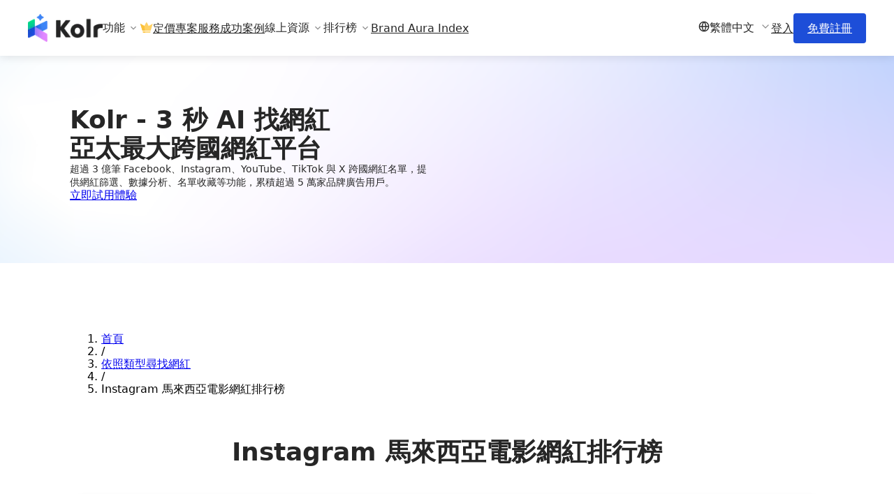

--- FILE ---
content_type: application/javascript; charset=UTF-8
request_url: https://asset.kolr.ai/_next/static/chunks/a85224cdc1d4dd24.js
body_size: 12708
content:

!function(){try{var e="undefined"!=typeof window?window:"undefined"!=typeof global?global:"undefined"!=typeof globalThis?globalThis:"undefined"!=typeof self?self:{},n=(new e.Error).stack;n&&(e._sentryDebugIds=e._sentryDebugIds||{},e._sentryDebugIds[n]="b2272d55-2997-59e4-bb20-2eedd0df7488")}catch(e){}}();
(globalThis.TURBOPACK||(globalThis.TURBOPACK=[])).push(["object"==typeof document?document.currentScript:void 0,71522,(t,e,r)=>{var o={229:function(t){var e,r,o,n=t.exports={};function a(){throw Error("setTimeout has not been defined")}function i(){throw Error("clearTimeout has not been defined")}try{e="function"==typeof setTimeout?setTimeout:a}catch(t){e=a}try{r="function"==typeof clearTimeout?clearTimeout:i}catch(t){r=i}function s(t){if(e===setTimeout)return setTimeout(t,0);if((e===a||!e)&&setTimeout)return e=setTimeout,setTimeout(t,0);try{return e(t,0)}catch(r){try{return e.call(null,t,0)}catch(r){return e.call(this,t,0)}}}var c=[],l=!1,u=-1;function f(){l&&o&&(l=!1,o.length?c=o.concat(c):u=-1,c.length&&p())}function p(){if(!l){var t=s(f);l=!0;for(var e=c.length;e;){for(o=c,c=[];++u<e;)o&&o[u].run();u=-1,e=c.length}o=null,l=!1,function(t){if(r===clearTimeout)return clearTimeout(t);if((r===i||!r)&&clearTimeout)return r=clearTimeout,clearTimeout(t);try{r(t)}catch(e){try{return r.call(null,t)}catch(e){return r.call(this,t)}}}(t)}}function m(t,e){this.fun=t,this.array=e}function y(){}n.nextTick=function(t){var e=Array(arguments.length-1);if(arguments.length>1)for(var r=1;r<arguments.length;r++)e[r-1]=arguments[r];c.push(new m(t,e)),1!==c.length||l||s(p)},m.prototype.run=function(){this.fun.apply(null,this.array)},n.title="browser",n.browser=!0,n.env={},n.argv=[],n.version="",n.versions={},n.on=y,n.addListener=y,n.once=y,n.off=y,n.removeListener=y,n.removeAllListeners=y,n.emit=y,n.prependListener=y,n.prependOnceListener=y,n.listeners=function(t){return[]},n.binding=function(t){throw Error("process.binding is not supported")},n.cwd=function(){return"/"},n.chdir=function(t){throw Error("process.chdir is not supported")},n.umask=function(){return 0}}},n={};function a(t){var e=n[t];if(void 0!==e)return e.exports;var r=n[t]={exports:{}},i=!0;try{o[t](r,r.exports,a),i=!1}finally{i&&delete n[t]}return r.exports}a.ab="/ROOT/client/node_modules/next/dist/compiled/process/",e.exports=a(229)},438641,(t,e,r)=>{"use strict";var o,n;e.exports=(null==(o=t.g.process)?void 0:o.env)&&"object"==typeof(null==(n=t.g.process)?void 0:n.env)?t.g.process:t.r(71522)},60860,(t,e,r)=>{"use strict";var o=t.i(438641),n=Symbol.for("react.transitional.element"),a=Symbol.for("react.portal"),i=Symbol.for("react.fragment"),s=Symbol.for("react.strict_mode"),c=Symbol.for("react.profiler"),l=Symbol.for("react.consumer"),u=Symbol.for("react.context"),f=Symbol.for("react.forward_ref"),p=Symbol.for("react.suspense"),m=Symbol.for("react.memo"),y=Symbol.for("react.lazy"),d=Symbol.for("react.activity"),h=Symbol.iterator,v={isMounted:function(){return!1},enqueueForceUpdate:function(){},enqueueReplaceState:function(){},enqueueSetState:function(){}},b=Object.assign,g={};function w(t,e,r){this.props=t,this.context=e,this.refs=g,this.updater=r||v}function _(){}function $(t,e,r){this.props=t,this.context=e,this.refs=g,this.updater=r||v}w.prototype.isReactComponent={},w.prototype.setState=function(t,e){if("object"!=typeof t&&"function"!=typeof t&&null!=t)throw Error("takes an object of state variables to update or a function which returns an object of state variables.");this.updater.enqueueSetState(this,t,e,"setState")},w.prototype.forceUpdate=function(t){this.updater.enqueueForceUpdate(this,t,"forceUpdate")},_.prototype=w.prototype;var O=$.prototype=new _;O.constructor=$,b(O,w.prototype),O.isPureReactComponent=!0;var S=Array.isArray;function E(){}var k={H:null,A:null,T:null,S:null},x=Object.prototype.hasOwnProperty;function j(t,e,r){var o=r.ref;return{$$typeof:n,type:t,key:e,ref:void 0!==o?o:null,props:r}}function T(t){return"object"==typeof t&&null!==t&&t.$$typeof===n}var P=/\/+/g;function R(t,e){var r,o;return"object"==typeof t&&null!==t&&null!=t.key?(r=""+t.key,o={"=":"=0",":":"=2"},"$"+r.replace(/[=:]/g,function(t){return o[t]})):e.toString(36)}function C(t,e,r){if(null==t)return t;var o=[],i=0;return!function t(e,r,o,i,s){var c,l,u,f=typeof e;("undefined"===f||"boolean"===f)&&(e=null);var p=!1;if(null===e)p=!0;else switch(f){case"bigint":case"string":case"number":p=!0;break;case"object":switch(e.$$typeof){case n:case a:p=!0;break;case y:return t((p=e._init)(e._payload),r,o,i,s)}}if(p)return s=s(e),p=""===i?"."+R(e,0):i,S(s)?(o="",null!=p&&(o=p.replace(P,"$&/")+"/"),t(s,r,o,"",function(t){return t})):null!=s&&(T(s)&&(c=s,l=o+(null==s.key||e&&e.key===s.key?"":(""+s.key).replace(P,"$&/")+"/")+p,s=j(c.type,l,c.props)),r.push(s)),1;p=0;var m=""===i?".":i+":";if(S(e))for(var d=0;d<e.length;d++)f=m+R(i=e[d],d),p+=t(i,r,o,f,s);else if("function"==typeof(d=null===(u=e)||"object"!=typeof u?null:"function"==typeof(u=h&&u[h]||u["@@iterator"])?u:null))for(e=d.call(e),d=0;!(i=e.next()).done;)f=m+R(i=i.value,d++),p+=t(i,r,o,f,s);else if("object"===f){if("function"==typeof e.then)return t(function(t){switch(t.status){case"fulfilled":return t.value;case"rejected":throw t.reason;default:switch("string"==typeof t.status?t.then(E,E):(t.status="pending",t.then(function(e){"pending"===t.status&&(t.status="fulfilled",t.value=e)},function(e){"pending"===t.status&&(t.status="rejected",t.reason=e)})),t.status){case"fulfilled":return t.value;case"rejected":throw t.reason}}throw t}(e),r,o,i,s);throw Error("Objects are not valid as a React child (found: "+("[object Object]"===(r=String(e))?"object with keys {"+Object.keys(e).join(", ")+"}":r)+"). If you meant to render a collection of children, use an array instead.")}return p}(t,o,"","",function(t){return e.call(r,t,i++)}),o}function I(t){if(-1===t._status){var e=t._result;(e=e()).then(function(e){(0===t._status||-1===t._status)&&(t._status=1,t._result=e)},function(e){(0===t._status||-1===t._status)&&(t._status=2,t._result=e)}),-1===t._status&&(t._status=0,t._result=e)}if(1===t._status)return t._result.default;throw t._result}var A="function"==typeof reportError?reportError:function(t){if("object"==typeof window&&"function"==typeof window.ErrorEvent){var e=new window.ErrorEvent("error",{bubbles:!0,cancelable:!0,message:"object"==typeof t&&null!==t&&"string"==typeof t.message?String(t.message):String(t),error:t});if(!window.dispatchEvent(e))return}else if("object"==typeof o.default&&"function"==typeof o.default.emit)return void o.default.emit("uncaughtException",t);console.error(t)};r.Activity=d,r.Children={map:C,forEach:function(t,e,r){C(t,function(){e.apply(this,arguments)},r)},count:function(t){var e=0;return C(t,function(){e++}),e},toArray:function(t){return C(t,function(t){return t})||[]},only:function(t){if(!T(t))throw Error("React.Children.only expected to receive a single React element child.");return t}},r.Component=w,r.Fragment=i,r.Profiler=c,r.PureComponent=$,r.StrictMode=s,r.Suspense=p,r.__CLIENT_INTERNALS_DO_NOT_USE_OR_WARN_USERS_THEY_CANNOT_UPGRADE=k,r.__COMPILER_RUNTIME={__proto__:null,c:function(t){return k.H.useMemoCache(t)}},r.cache=function(t){return function(){return t.apply(null,arguments)}},r.cacheSignal=function(){return null},r.cloneElement=function(t,e,r){if(null==t)throw Error("The argument must be a React element, but you passed "+t+".");var o=b({},t.props),n=t.key;if(null!=e)for(a in void 0!==e.key&&(n=""+e.key),e)x.call(e,a)&&"key"!==a&&"__self"!==a&&"__source"!==a&&("ref"!==a||void 0!==e.ref)&&(o[a]=e[a]);var a=arguments.length-2;if(1===a)o.children=r;else if(1<a){for(var i=Array(a),s=0;s<a;s++)i[s]=arguments[s+2];o.children=i}return j(t.type,n,o)},r.createContext=function(t){return(t={$$typeof:u,_currentValue:t,_currentValue2:t,_threadCount:0,Provider:null,Consumer:null}).Provider=t,t.Consumer={$$typeof:l,_context:t},t},r.createElement=function(t,e,r){var o,n={},a=null;if(null!=e)for(o in void 0!==e.key&&(a=""+e.key),e)x.call(e,o)&&"key"!==o&&"__self"!==o&&"__source"!==o&&(n[o]=e[o]);var i=arguments.length-2;if(1===i)n.children=r;else if(1<i){for(var s=Array(i),c=0;c<i;c++)s[c]=arguments[c+2];n.children=s}if(t&&t.defaultProps)for(o in i=t.defaultProps)void 0===n[o]&&(n[o]=i[o]);return j(t,a,n)},r.createRef=function(){return{current:null}},r.forwardRef=function(t){return{$$typeof:f,render:t}},r.isValidElement=T,r.lazy=function(t){return{$$typeof:y,_payload:{_status:-1,_result:t},_init:I}},r.memo=function(t,e){return{$$typeof:m,type:t,compare:void 0===e?null:e}},r.startTransition=function(t){var e=k.T,r={};k.T=r;try{var o=t(),n=k.S;null!==n&&n(r,o),"object"==typeof o&&null!==o&&"function"==typeof o.then&&o.then(E,A)}catch(t){A(t)}finally{null!==e&&null!==r.types&&(e.types=r.types),k.T=e}},r.unstable_useCacheRefresh=function(){return k.H.useCacheRefresh()},r.use=function(t){return k.H.use(t)},r.useActionState=function(t,e,r){return k.H.useActionState(t,e,r)},r.useCallback=function(t,e){return k.H.useCallback(t,e)},r.useContext=function(t){return k.H.useContext(t)},r.useDebugValue=function(){},r.useDeferredValue=function(t,e){return k.H.useDeferredValue(t,e)},r.useEffect=function(t,e){return k.H.useEffect(t,e)},r.useEffectEvent=function(t){return k.H.useEffectEvent(t)},r.useId=function(){return k.H.useId()},r.useImperativeHandle=function(t,e,r){return k.H.useImperativeHandle(t,e,r)},r.useInsertionEffect=function(t,e){return k.H.useInsertionEffect(t,e)},r.useLayoutEffect=function(t,e){return k.H.useLayoutEffect(t,e)},r.useMemo=function(t,e){return k.H.useMemo(t,e)},r.useOptimistic=function(t,e){return k.H.useOptimistic(t,e)},r.useReducer=function(t,e,r){return k.H.useReducer(t,e,r)},r.useRef=function(t){return k.H.useRef(t)},r.useState=function(t){return k.H.useState(t)},r.useSyncExternalStore=function(t,e,r){return k.H.useSyncExternalStore(t,e,r)},r.useTransition=function(){return k.H.useTransition()},r.version="19.2.1"},514754,(t,e,r)=>{"use strict";e.exports=t.r(60860)},307025,(t,e,r)=>{"use strict";var o=Symbol.for("react.transitional.element");function n(t,e,r){var n=null;if(void 0!==r&&(n=""+r),void 0!==e.key&&(n=""+e.key),"key"in e)for(var a in r={},e)"key"!==a&&(r[a]=e[a]);else r=e;return{$$typeof:o,type:t,key:n,ref:void 0!==(e=r.ref)?e:null,props:r}}r.Fragment=Symbol.for("react.fragment"),r.jsx=n,r.jsxs=n},733807,(t,e,r)=>{"use strict";e.exports=t.r(307025)},857443,t=>{"use strict";var e=function(t,r){return(e=Object.setPrototypeOf||({__proto__:[]})instanceof Array&&function(t,e){t.__proto__=e}||function(t,e){for(var r in e)Object.prototype.hasOwnProperty.call(e,r)&&(t[r]=e[r])})(t,r)};function r(t,r){if("function"!=typeof r&&null!==r)throw TypeError("Class extends value "+String(r)+" is not a constructor or null");function o(){this.constructor=t}e(t,r),t.prototype=null===r?Object.create(r):(o.prototype=r.prototype,new o)}var o=function(){return(o=Object.assign||function(t){for(var e,r=1,o=arguments.length;r<o;r++)for(var n in e=arguments[r])Object.prototype.hasOwnProperty.call(e,n)&&(t[n]=e[n]);return t}).apply(this,arguments)};function n(t,e){var r={};for(var o in t)Object.prototype.hasOwnProperty.call(t,o)&&0>e.indexOf(o)&&(r[o]=t[o]);if(null!=t&&"function"==typeof Object.getOwnPropertySymbols)for(var n=0,o=Object.getOwnPropertySymbols(t);n<o.length;n++)0>e.indexOf(o[n])&&Object.prototype.propertyIsEnumerable.call(t,o[n])&&(r[o[n]]=t[o[n]]);return r}function a(t,e,r,o){var n,a=arguments.length,i=a<3?e:null===o?o=Object.getOwnPropertyDescriptor(e,r):o;if("object"==typeof Reflect&&"function"==typeof Reflect.decorate)i=Reflect.decorate(t,e,r,o);else for(var s=t.length-1;s>=0;s--)(n=t[s])&&(i=(a<3?n(i):a>3?n(e,r,i):n(e,r))||i);return a>3&&i&&Object.defineProperty(e,r,i),i}function i(t,e){return function(r,o){e(r,o,t)}}function s(t,e,r,o,n,a){function i(t){if(void 0!==t&&"function"!=typeof t)throw TypeError("Function expected");return t}for(var s,c=o.kind,l="getter"===c?"get":"setter"===c?"set":"value",u=!e&&t?o.static?t:t.prototype:null,f=e||(u?Object.getOwnPropertyDescriptor(u,o.name):{}),p=!1,m=r.length-1;m>=0;m--){var y={};for(var d in o)y[d]="access"===d?{}:o[d];for(var d in o.access)y.access[d]=o.access[d];y.addInitializer=function(t){if(p)throw TypeError("Cannot add initializers after decoration has completed");a.push(i(t||null))};var h=(0,r[m])("accessor"===c?{get:f.get,set:f.set}:f[l],y);if("accessor"===c){if(void 0===h)continue;if(null===h||"object"!=typeof h)throw TypeError("Object expected");(s=i(h.get))&&(f.get=s),(s=i(h.set))&&(f.set=s),(s=i(h.init))&&n.unshift(s)}else(s=i(h))&&("field"===c?n.unshift(s):f[l]=s)}u&&Object.defineProperty(u,o.name,f),p=!0}function c(t,e,r){for(var o=arguments.length>2,n=0;n<e.length;n++)r=o?e[n].call(t,r):e[n].call(t);return o?r:void 0}function l(t){return"symbol"==typeof t?t:"".concat(t)}function u(t,e,r){return"symbol"==typeof e&&(e=e.description?"[".concat(e.description,"]"):""),Object.defineProperty(t,"name",{configurable:!0,value:r?"".concat(r," ",e):e})}function f(t,e){if("object"==typeof Reflect&&"function"==typeof Reflect.metadata)return Reflect.metadata(t,e)}function p(t,e,r,o){return new(r||(r=Promise))(function(n,a){function i(t){try{c(o.next(t))}catch(t){a(t)}}function s(t){try{c(o.throw(t))}catch(t){a(t)}}function c(t){var e;t.done?n(t.value):((e=t.value)instanceof r?e:new r(function(t){t(e)})).then(i,s)}c((o=o.apply(t,e||[])).next())})}function m(t,e){var r,o,n,a={label:0,sent:function(){if(1&n[0])throw n[1];return n[1]},trys:[],ops:[]},i=Object.create(("function"==typeof Iterator?Iterator:Object).prototype);return i.next=s(0),i.throw=s(1),i.return=s(2),"function"==typeof Symbol&&(i[Symbol.iterator]=function(){return this}),i;function s(s){return function(c){var l=[s,c];if(r)throw TypeError("Generator is already executing.");for(;i&&(i=0,l[0]&&(a=0)),a;)try{if(r=1,o&&(n=2&l[0]?o.return:l[0]?o.throw||((n=o.return)&&n.call(o),0):o.next)&&!(n=n.call(o,l[1])).done)return n;switch(o=0,n&&(l=[2&l[0],n.value]),l[0]){case 0:case 1:n=l;break;case 4:return a.label++,{value:l[1],done:!1};case 5:a.label++,o=l[1],l=[0];continue;case 7:l=a.ops.pop(),a.trys.pop();continue;default:if(!(n=(n=a.trys).length>0&&n[n.length-1])&&(6===l[0]||2===l[0])){a=0;continue}if(3===l[0]&&(!n||l[1]>n[0]&&l[1]<n[3])){a.label=l[1];break}if(6===l[0]&&a.label<n[1]){a.label=n[1],n=l;break}if(n&&a.label<n[2]){a.label=n[2],a.ops.push(l);break}n[2]&&a.ops.pop(),a.trys.pop();continue}l=e.call(t,a)}catch(t){l=[6,t],o=0}finally{r=n=0}if(5&l[0])throw l[1];return{value:l[0]?l[1]:void 0,done:!0}}}}var y=Object.create?function(t,e,r,o){void 0===o&&(o=r);var n=Object.getOwnPropertyDescriptor(e,r);(!n||("get"in n?!e.__esModule:n.writable||n.configurable))&&(n={enumerable:!0,get:function(){return e[r]}}),Object.defineProperty(t,o,n)}:function(t,e,r,o){void 0===o&&(o=r),t[o]=e[r]};function d(t,e){for(var r in t)"default"===r||Object.prototype.hasOwnProperty.call(e,r)||y(e,t,r)}function h(t){var e="function"==typeof Symbol&&Symbol.iterator,r=e&&t[e],o=0;if(r)return r.call(t);if(t&&"number"==typeof t.length)return{next:function(){return t&&o>=t.length&&(t=void 0),{value:t&&t[o++],done:!t}}};throw TypeError(e?"Object is not iterable.":"Symbol.iterator is not defined.")}function v(t,e){var r="function"==typeof Symbol&&t[Symbol.iterator];if(!r)return t;var o,n,a=r.call(t),i=[];try{for(;(void 0===e||e-- >0)&&!(o=a.next()).done;)i.push(o.value)}catch(t){n={error:t}}finally{try{o&&!o.done&&(r=a.return)&&r.call(a)}finally{if(n)throw n.error}}return i}function b(){for(var t=[],e=0;e<arguments.length;e++)t=t.concat(v(arguments[e]));return t}function g(){for(var t=0,e=0,r=arguments.length;e<r;e++)t+=arguments[e].length;for(var o=Array(t),n=0,e=0;e<r;e++)for(var a=arguments[e],i=0,s=a.length;i<s;i++,n++)o[n]=a[i];return o}function w(t,e,r){if(r||2==arguments.length)for(var o,n=0,a=e.length;n<a;n++)!o&&n in e||(o||(o=Array.prototype.slice.call(e,0,n)),o[n]=e[n]);return t.concat(o||Array.prototype.slice.call(e))}function _(t){return this instanceof _?(this.v=t,this):new _(t)}function $(t,e,r){if(!Symbol.asyncIterator)throw TypeError("Symbol.asyncIterator is not defined.");var o,n=r.apply(t,e||[]),a=[];return o=Object.create(("function"==typeof AsyncIterator?AsyncIterator:Object).prototype),i("next"),i("throw"),i("return",function(t){return function(e){return Promise.resolve(e).then(t,l)}}),o[Symbol.asyncIterator]=function(){return this},o;function i(t,e){n[t]&&(o[t]=function(e){return new Promise(function(r,o){a.push([t,e,r,o])>1||s(t,e)})},e&&(o[t]=e(o[t])))}function s(t,e){try{var r;(r=n[t](e)).value instanceof _?Promise.resolve(r.value.v).then(c,l):u(a[0][2],r)}catch(t){u(a[0][3],t)}}function c(t){s("next",t)}function l(t){s("throw",t)}function u(t,e){t(e),a.shift(),a.length&&s(a[0][0],a[0][1])}}function O(t){var e,r;return e={},o("next"),o("throw",function(t){throw t}),o("return"),e[Symbol.iterator]=function(){return this},e;function o(o,n){e[o]=t[o]?function(e){return(r=!r)?{value:_(t[o](e)),done:!1}:n?n(e):e}:n}}function S(t){if(!Symbol.asyncIterator)throw TypeError("Symbol.asyncIterator is not defined.");var e,r=t[Symbol.asyncIterator];return r?r.call(t):(t=h(t),e={},o("next"),o("throw"),o("return"),e[Symbol.asyncIterator]=function(){return this},e);function o(r){e[r]=t[r]&&function(e){return new Promise(function(o,n){var a,i,s;a=o,i=n,s=(e=t[r](e)).done,Promise.resolve(e.value).then(function(t){a({value:t,done:s})},i)})}}}function E(t,e){return Object.defineProperty?Object.defineProperty(t,"raw",{value:e}):t.raw=e,t}var k=Object.create?function(t,e){Object.defineProperty(t,"default",{enumerable:!0,value:e})}:function(t,e){t.default=e},x=function(t){return(x=Object.getOwnPropertyNames||function(t){var e=[];for(var r in t)Object.prototype.hasOwnProperty.call(t,r)&&(e[e.length]=r);return e})(t)};function j(t){if(t&&t.__esModule)return t;var e={};if(null!=t)for(var r=x(t),o=0;o<r.length;o++)"default"!==r[o]&&y(e,t,r[o]);return k(e,t),e}function T(t){return t&&t.__esModule?t:{default:t}}function P(t,e,r,o){if("a"===r&&!o)throw TypeError("Private accessor was defined without a getter");if("function"==typeof e?t!==e||!o:!e.has(t))throw TypeError("Cannot read private member from an object whose class did not declare it");return"m"===r?o:"a"===r?o.call(t):o?o.value:e.get(t)}function R(t,e,r,o,n){if("m"===o)throw TypeError("Private method is not writable");if("a"===o&&!n)throw TypeError("Private accessor was defined without a setter");if("function"==typeof e?t!==e||!n:!e.has(t))throw TypeError("Cannot write private member to an object whose class did not declare it");return"a"===o?n.call(t,r):n?n.value=r:e.set(t,r),r}function C(t,e){if(null===e||"object"!=typeof e&&"function"!=typeof e)throw TypeError("Cannot use 'in' operator on non-object");return"function"==typeof t?e===t:t.has(e)}function I(t,e,r){if(null!=e){var o,n;if("object"!=typeof e&&"function"!=typeof e)throw TypeError("Object expected.");if(r){if(!Symbol.asyncDispose)throw TypeError("Symbol.asyncDispose is not defined.");o=e[Symbol.asyncDispose]}if(void 0===o){if(!Symbol.dispose)throw TypeError("Symbol.dispose is not defined.");o=e[Symbol.dispose],r&&(n=o)}if("function"!=typeof o)throw TypeError("Object not disposable.");n&&(o=function(){try{n.call(this)}catch(t){return Promise.reject(t)}}),t.stack.push({value:e,dispose:o,async:r})}else r&&t.stack.push({async:!0});return e}var A="function"==typeof SuppressedError?SuppressedError:function(t,e,r){var o=Error(r);return o.name="SuppressedError",o.error=t,o.suppressed=e,o};function z(t){function e(e){t.error=t.hasError?new A(e,t.error,"An error was suppressed during disposal."):e,t.hasError=!0}var r,o=0;return function n(){for(;r=t.stack.pop();)try{if(!r.async&&1===o)return o=0,t.stack.push(r),Promise.resolve().then(n);if(r.dispose){var a=r.dispose.call(r.value);if(r.async)return o|=2,Promise.resolve(a).then(n,function(t){return e(t),n()})}else o|=1}catch(t){e(t)}if(1===o)return t.hasError?Promise.reject(t.error):Promise.resolve();if(t.hasError)throw t.error}()}function M(t,e){return"string"==typeof t&&/^\.\.?\//.test(t)?t.replace(/\.(tsx)$|((?:\.d)?)((?:\.[^./]+?)?)\.([cm]?)ts$/i,function(t,r,o,n,a){return r?e?".jsx":".js":!o||n&&a?o+n+"."+a.toLowerCase()+"js":t}):t}let H={__extends:r,__assign:o,__rest:n,__decorate:a,__param:i,__esDecorate:s,__runInitializers:c,__propKey:l,__setFunctionName:u,__metadata:f,__awaiter:p,__generator:m,__createBinding:y,__exportStar:d,__values:h,__read:v,__spread:b,__spreadArrays:g,__spreadArray:w,__await:_,__asyncGenerator:$,__asyncDelegator:O,__asyncValues:S,__makeTemplateObject:E,__importStar:j,__importDefault:T,__classPrivateFieldGet:P,__classPrivateFieldSet:R,__classPrivateFieldIn:C,__addDisposableResource:I,__disposeResources:z,__rewriteRelativeImportExtension:M};t.s(["__addDisposableResource",()=>I,"__assign",()=>o,"__asyncDelegator",()=>O,"__asyncGenerator",()=>$,"__asyncValues",()=>S,"__await",()=>_,"__awaiter",()=>p,"__classPrivateFieldGet",()=>P,"__classPrivateFieldIn",()=>C,"__classPrivateFieldSet",()=>R,"__createBinding",()=>y,"__decorate",()=>a,"__disposeResources",()=>z,"__esDecorate",()=>s,"__exportStar",()=>d,"__extends",()=>r,"__generator",()=>m,"__importDefault",()=>T,"__importStar",()=>j,"__makeTemplateObject",()=>E,"__metadata",()=>f,"__param",()=>i,"__propKey",()=>l,"__read",()=>v,"__rest",()=>n,"__rewriteRelativeImportExtension",()=>M,"__runInitializers",()=>c,"__setFunctionName",()=>u,"__spread",()=>b,"__spreadArray",()=>w,"__spreadArrays",()=>g,"__values",()=>h,"default",0,H])},353992,t=>{"use strict";function e(t,e){var a=e&&e.cache?e.cache:i,s=e&&e.serializer?e.serializer:n;return(e&&e.strategy?e.strategy:function(t,e){var n,a,i=1===t.length?r:o;return n=e.cache.create(),a=e.serializer,i.bind(this,t,n,a)})(t,{cache:a,serializer:s})}function r(t,e,r,o){var n=null==o||"number"==typeof o||"boolean"==typeof o?o:r(o),a=e.get(n);return void 0===a&&(a=t.call(this,o),e.set(n,a)),a}function o(t,e,r){var o=Array.prototype.slice.call(arguments,3),n=r(o),a=e.get(n);return void 0===a&&(a=t.apply(this,o),e.set(n,a)),a}var n=function(){return JSON.stringify(arguments)},a=function(){function t(){this.cache=Object.create(null)}return t.prototype.get=function(t){return this.cache[t]},t.prototype.set=function(t,e){this.cache[t]=e},t}(),i={create:function(){return new a}},s={variadic:function(t,e){var r,n;return r=e.cache.create(),n=e.serializer,o.bind(this,t,r,n)},monadic:function(t,e){var o,n;return o=e.cache.create(),n=e.serializer,r.bind(this,t,o,n)}};t.s(["memoize",()=>e,"strategies",()=>s])},94064,t=>{"use strict";var e=t.i(514754);t.i(381472);var r=t.i(759626),o=t.i(245952),n=t.i(175996);function a(t){return r=>e.createElement(o.default,{theme:{token:{motion:!1,zIndexPopupBase:0}}},e.createElement(t,{...r}))}t.s(["default",0,(t,o,i,s,c)=>a(a=>{let{prefixCls:l,style:u}=a,f=e.useRef(null),[p,m]=e.useState(0),[y,d]=e.useState(0),[h,v]=(0,r.useControlledState)(!1,a.open),{getPrefixCls:b}=e.useContext(n.ConfigContext),g=b(s||"select",l);e.useEffect(()=>{if(v(!0),"undefined"!=typeof ResizeObserver){let t=new ResizeObserver(t=>{let e=t[0].target;m(e.offsetHeight+8),d(e.offsetWidth)}),e=setInterval(()=>{let r=c?`.${c(g)}`:`.${g}-dropdown`,o=f.current?.querySelector(r);o&&(clearInterval(e),t.observe(o))},10);return()=>{clearInterval(e),t.disconnect()}}},[g]);let w={...a,style:{...u,margin:0},open:h,getPopupContainer:()=>f.current};return i&&(w=i(w)),o&&Object.assign(w,{[o]:{overflow:{adjustX:!1,adjustY:!1}}}),e.createElement("div",{ref:f,style:{paddingBottom:p,position:"relative",minWidth:y}},e.createElement(t,{...w}))}),"withPureRenderTheme",()=>a])},292554,t=>{"use strict";t.s(["initMotion",0,(t,e,r,o,n=!1)=>{let a=n?"&":"";return{[`
      ${a}${t}-enter,
      ${a}${t}-appear
    `]:{animationDuration:o,animationFillMode:"both",animationPlayState:"paused"},[`${a}${t}-leave`]:{animationDuration:o,animationFillMode:"both",animationPlayState:"paused"},[`
      ${a}${t}-enter${t}-enter-active,
      ${a}${t}-appear${t}-appear-active
    `]:{animationName:e,animationPlayState:"running"},[`${a}${t}-leave${t}-leave-active`]:{animationName:r,animationPlayState:"running",pointerEvents:"none"}}}])},762101,t=>{"use strict";var e=t.i(736075),r=t.i(292554);let o=new e.Keyframes("antZoomIn",{"0%":{transform:"scale(0.2)",opacity:0},"100%":{transform:"scale(1)",opacity:1}}),n=new e.Keyframes("antZoomOut",{"0%":{transform:"scale(1)"},"100%":{transform:"scale(0.2)",opacity:0}}),a=new e.Keyframes("antZoomBigIn",{"0%":{transform:"scale(0.8)",opacity:0},"100%":{transform:"scale(1)",opacity:1}}),i=new e.Keyframes("antZoomBigOut",{"0%":{transform:"scale(1)"},"100%":{transform:"scale(0.8)",opacity:0}}),s=new e.Keyframes("antZoomUpIn",{"0%":{transform:"scale(0.8)",transformOrigin:"50% 0%",opacity:0},"100%":{transform:"scale(1)",transformOrigin:"50% 0%"}}),c=new e.Keyframes("antZoomUpOut",{"0%":{transform:"scale(1)",transformOrigin:"50% 0%"},"100%":{transform:"scale(0.8)",transformOrigin:"50% 0%",opacity:0}}),l={zoom:{inKeyframes:o,outKeyframes:n},"zoom-big":{inKeyframes:a,outKeyframes:i},"zoom-big-fast":{inKeyframes:a,outKeyframes:i},"zoom-left":{inKeyframes:new e.Keyframes("antZoomLeftIn",{"0%":{transform:"scale(0.8)",transformOrigin:"0% 50%",opacity:0},"100%":{transform:"scale(1)",transformOrigin:"0% 50%"}}),outKeyframes:new e.Keyframes("antZoomLeftOut",{"0%":{transform:"scale(1)",transformOrigin:"0% 50%"},"100%":{transform:"scale(0.8)",transformOrigin:"0% 50%",opacity:0}})},"zoom-right":{inKeyframes:new e.Keyframes("antZoomRightIn",{"0%":{transform:"scale(0.8)",transformOrigin:"100% 50%",opacity:0},"100%":{transform:"scale(1)",transformOrigin:"100% 50%"}}),outKeyframes:new e.Keyframes("antZoomRightOut",{"0%":{transform:"scale(1)",transformOrigin:"100% 50%"},"100%":{transform:"scale(0.8)",transformOrigin:"100% 50%",opacity:0}})},"zoom-up":{inKeyframes:s,outKeyframes:c},"zoom-down":{inKeyframes:new e.Keyframes("antZoomDownIn",{"0%":{transform:"scale(0.8)",transformOrigin:"50% 100%",opacity:0},"100%":{transform:"scale(1)",transformOrigin:"50% 100%"}}),outKeyframes:new e.Keyframes("antZoomDownOut",{"0%":{transform:"scale(1)",transformOrigin:"50% 100%"},"100%":{transform:"scale(0.8)",transformOrigin:"50% 100%",opacity:0}})}};t.s(["initZoomMotion",0,(t,e)=>{let{antCls:o}=t,n=`${o}-${e}`,{inKeyframes:a,outKeyframes:i}=l[e];return[(0,r.initMotion)(n,a,i,"zoom-big-fast"===e?t.motionDurationFast:t.motionDurationMid),{[`
        ${n}-enter,
        ${n}-appear
      `]:{transform:"scale(0)",opacity:0,animationTimingFunction:t.motionEaseOutCirc,"&-prepare":{transform:"none"}},[`${n}-leave`]:{animationTimingFunction:t.motionEaseInOutCirc}}]},"zoomIn",0,o])},877223,95642,t=>{"use strict";var e=t.i(31385),r=t.i(514754);let o=t=>{let{children:o,prefixCls:n,id:a,classNames:i,styles:s,className:c,style:l}=t;return r.createElement("div",{id:a,className:(0,e.clsx)(`${n}-container`,i?.container,c),style:{...s?.container,...l},role:"tooltip"},"function"==typeof o?o():o)};t.s(["default",0,o],95642);var n=t.i(666830),a=t.i(510724);let i={shiftX:64,adjustY:1},s={adjustX:1,shiftY:!0},c=[0,0],l={left:{points:["cr","cl"],overflow:s,offset:[-4,0],targetOffset:c},right:{points:["cl","cr"],overflow:s,offset:[4,0],targetOffset:c},top:{points:["bc","tc"],overflow:i,offset:[0,-4],targetOffset:c},bottom:{points:["tc","bc"],overflow:i,offset:[0,4],targetOffset:c},topLeft:{points:["bl","tl"],overflow:i,offset:[0,-4],targetOffset:c},leftTop:{points:["tr","tl"],overflow:s,offset:[-4,0],targetOffset:c},topRight:{points:["br","tr"],overflow:i,offset:[0,-4],targetOffset:c},rightTop:{points:["tl","tr"],overflow:s,offset:[4,0],targetOffset:c},bottomRight:{points:["tr","br"],overflow:i,offset:[0,4],targetOffset:c},rightBottom:{points:["bl","br"],overflow:s,offset:[4,0],targetOffset:c},bottomLeft:{points:["tl","bl"],overflow:i,offset:[0,4],targetOffset:c},leftBottom:{points:["br","bl"],overflow:s,offset:[-4,0],targetOffset:c}};function u(){return(u=Object.assign.bind()).apply(this,arguments)}let f=r.forwardRef((t,i)=>{let s,c,{trigger:f=["hover"],mouseEnterDelay:p=0,mouseLeaveDelay:m=.1,prefixCls:y="rc-tooltip",children:d,onVisibleChange:h,afterVisibleChange:v,motion:b,placement:g="right",align:w={},destroyOnHidden:_=!1,defaultVisible:$,getTooltipContainer:O,arrowContent:S,overlay:E,id:k,showArrow:x=!0,classNames:j,styles:T,...P}=t,R=(0,a.default)(k),C=(0,r.useRef)(null);(0,r.useImperativeHandle)(i,()=>C.current);let I={...P};"visible"in t&&(I.popupVisible=t.visible);let A=r.useMemo(()=>{if(!x)return!1;let t=!0===x?{}:x;return{...t,className:(0,e.clsx)(t.className,j?.arrow),style:{...t.style,...T?.arrow},content:t.content??S}},[x,j?.arrow,T?.arrow,S]);return r.createElement(n.default,u({popupClassName:j?.root,prefixCls:y,popup:r.createElement(o,{key:"content",prefixCls:y,id:R,classNames:j,styles:T},E),action:f,builtinPlacements:l,popupPlacement:g,ref:C,popupAlign:w,getPopupContainer:O,onOpenChange:h,afterOpenChange:v,popupMotion:b,defaultPopupVisible:$,autoDestroy:_,mouseLeaveDelay:m,popupStyle:T?.root,mouseEnterDelay:p,arrow:A,uniqueContainerClassName:j?.uniqueContainer,uniqueContainerStyle:T?.uniqueContainer},I),(s=r.Children.only(d),c={...s?.props||{},"aria-describedby":E?R:null},r.cloneElement(d,c)))});t.s(["default",0,f],877223)},435929,t=>{"use strict";var e=t.i(325980);function r(t){let{sizePopupArrow:e,borderRadiusXS:r,borderRadiusOuter:o}=t,n=e/2,a=o/Math.sqrt(2),i=n-o*(1-1/Math.sqrt(2)),s=n-1/Math.sqrt(2)*r,c=o*(Math.sqrt(2)-1)+1/Math.sqrt(2)*r,l=n*Math.sqrt(2)+o*(Math.sqrt(2)-2),u=o*(Math.sqrt(2)-1),f=`polygon(${u}px 100%, 50% ${u}px, ${2*n-u}px 100%, ${u}px 100%)`;return{arrowShadowWidth:l,arrowPath:`path('M 0 ${n} A ${o} ${o} 0 0 0 ${a} ${i} L ${s} ${c} A ${r} ${r} 0 0 1 ${2*n-s} ${c} L ${2*n-a} ${i} A ${o} ${o} 0 0 0 ${2*n-0} ${n} Z')`,arrowPolygon:f}}t.s(["genRoundedArrow",0,(t,r,o)=>{let{sizePopupArrow:n,arrowPolygon:a,arrowPath:i,arrowShadowWidth:s,borderRadiusXS:c,calc:l}=t;return{pointerEvents:"none",width:n,height:n,overflow:"hidden","&::before":{position:"absolute",bottom:0,insetInlineStart:0,width:n,height:l(n).div(2).equal(),background:r,clipPath:{_multi_value_:!0,value:[a,i]},content:'""'},"&::after":{content:'""',position:"absolute",width:s,height:s,bottom:0,insetInline:0,margin:"auto",borderRadius:{_skip_check_:!0,value:`0 0 ${(0,e.unit)(c)} 0`},transform:"translateY(50%) rotate(-135deg)",boxShadow:o,zIndex:0,background:"transparent"}}},"getArrowToken",()=>r])},145870,370931,t=>{"use strict";var e=t.i(325980),r=t.i(435929);function o(t){let{contentRadius:e,limitVerticalRadius:r}=t,o=e>12?e+2:12;return{arrowOffsetHorizontal:o,arrowOffsetVertical:r?8:o}}function n(t,o,n){var a,i,s,c,l,u,f,p;let{componentCls:m,boxShadowPopoverArrow:y,arrowOffsetVertical:d,arrowOffsetHorizontal:h}=t,{arrowDistance:v=0,arrowPlacement:b={left:!0,right:!0,top:!0,bottom:!0}}=n||{};return{[m]:{[`${m}-arrow`]:[{position:"absolute",zIndex:1,display:"block",...(0,r.genRoundedArrow)(t,o,y),"&:before":{background:o}}],...(a=!!b.top,i={[`&-placement-top > ${m}-arrow,&-placement-topLeft > ${m}-arrow,&-placement-topRight > ${m}-arrow`]:{bottom:v,transform:"translateY(100%) rotate(180deg)"},[`&-placement-top > ${m}-arrow`]:{left:{_skip_check_:!0,value:"50%"},transform:"translateX(-50%) translateY(100%) rotate(180deg)"},"&-placement-topLeft":{"--arrow-offset-horizontal":h,[`> ${m}-arrow`]:{left:{_skip_check_:!0,value:h}}},"&-placement-topRight":{"--arrow-offset-horizontal":`calc(100% - ${(0,e.unit)(h)})`,[`> ${m}-arrow`]:{right:{_skip_check_:!0,value:h}}}},a?i:{}),...(s=!!b.bottom,c={[`&-placement-bottom > ${m}-arrow,&-placement-bottomLeft > ${m}-arrow,&-placement-bottomRight > ${m}-arrow`]:{top:v,transform:"translateY(-100%)"},[`&-placement-bottom > ${m}-arrow`]:{left:{_skip_check_:!0,value:"50%"},transform:"translateX(-50%) translateY(-100%)"},"&-placement-bottomLeft":{"--arrow-offset-horizontal":h,[`> ${m}-arrow`]:{left:{_skip_check_:!0,value:h}}},"&-placement-bottomRight":{"--arrow-offset-horizontal":`calc(100% - ${(0,e.unit)(h)})`,[`> ${m}-arrow`]:{right:{_skip_check_:!0,value:h}}}},s?c:{}),...(l=!!b.left,u={[`&-placement-left > ${m}-arrow,&-placement-leftTop > ${m}-arrow,&-placement-leftBottom > ${m}-arrow`]:{right:{_skip_check_:!0,value:v},transform:"translateX(100%) rotate(90deg)"},[`&-placement-left > ${m}-arrow`]:{top:{_skip_check_:!0,value:"50%"},transform:"translateY(-50%) translateX(100%) rotate(90deg)"},[`&-placement-leftTop > ${m}-arrow`]:{top:d},[`&-placement-leftBottom > ${m}-arrow`]:{bottom:d}},l?u:{}),...(f=!!b.right,p={[`&-placement-right > ${m}-arrow,&-placement-rightTop > ${m}-arrow,&-placement-rightBottom > ${m}-arrow`]:{left:{_skip_check_:!0,value:v},transform:"translateX(-100%) rotate(-90deg)"},[`&-placement-right > ${m}-arrow`]:{top:{_skip_check_:!0,value:"50%"},transform:"translateY(-50%) translateX(-100%) rotate(-90deg)"},[`&-placement-rightTop > ${m}-arrow`]:{top:d},[`&-placement-rightBottom > ${m}-arrow`]:{bottom:d}},f?p:{})}}}t.s(["MAX_VERTICAL_CONTENT_RADIUS",0,8,"default",()=>n,"getArrowOffsetToken",()=>o],370931);let a={left:{points:["cr","cl"]},right:{points:["cl","cr"]},top:{points:["bc","tc"]},bottom:{points:["tc","bc"]},topLeft:{points:["bl","tl"]},leftTop:{points:["tr","tl"]},topRight:{points:["br","tr"]},rightTop:{points:["tl","tr"]},bottomRight:{points:["tr","br"]},rightBottom:{points:["bl","br"]},bottomLeft:{points:["tl","bl"]},leftBottom:{points:["br","bl"]}},i={topLeft:{points:["bl","tc"]},leftTop:{points:["tr","cl"]},topRight:{points:["br","tc"]},rightTop:{points:["tl","cr"]},bottomRight:{points:["tr","bc"]},rightBottom:{points:["bl","cr"]},bottomLeft:{points:["tl","bc"]},leftBottom:{points:["br","cl"]}},s=new Set(["topLeft","topRight","bottomLeft","bottomRight","leftTop","leftBottom","rightTop","rightBottom"]);function c(t){let{arrowWidth:e,autoAdjustOverflow:r,arrowPointAtCenter:n,offset:c,borderRadius:l,visibleFirst:u}=t,f=e/2,p={},m=o({contentRadius:l,limitVerticalRadius:!0});return Object.keys(a).forEach(t=>{let o={...n&&i[t]||a[t],offset:[0,0],dynamicInset:!0};switch(p[t]=o,s.has(t)&&(o.autoArrow=!1),t){case"top":case"topLeft":case"topRight":o.offset[1]=-f-c;break;case"bottom":case"bottomLeft":case"bottomRight":o.offset[1]=f+c;break;case"left":case"leftTop":case"leftBottom":o.offset[0]=-f-c;break;case"right":case"rightTop":case"rightBottom":o.offset[0]=f+c}if(n)switch(t){case"topLeft":case"bottomLeft":o.offset[0]=-m.arrowOffsetHorizontal-f;break;case"topRight":case"bottomRight":o.offset[0]=m.arrowOffsetHorizontal+f;break;case"leftTop":case"rightTop":o.offset[1]=-(2*m.arrowOffsetHorizontal)+f;break;case"leftBottom":case"rightBottom":o.offset[1]=2*m.arrowOffsetHorizontal-f}o.overflow=function(t,e,r,o){if(!1===o)return{adjustX:!1,adjustY:!1};let n={};switch(t){case"top":case"bottom":n.shiftX=2*e.arrowOffsetHorizontal+r,n.shiftY=!0,n.adjustY=!0;break;case"left":case"right":n.shiftY=2*e.arrowOffsetVertical+r,n.shiftX=!0,n.adjustX=!0}let a={...n,...o&&"object"==typeof o?o:{}};return a.shiftX||(a.adjustX=!0),a.shiftY||(a.adjustY=!0),a}(t,m,e,r),u&&(o.htmlRegion="visibleFirst")}),p}t.s(["default",()=>c],145870)},475917,147074,328737,152628,t=>{"use strict";var e=t.i(514754);t.i(877223);var r=t.i(95642);t.s(["Popup",()=>r.default],147074);var r=r,o=t.i(31385);let n=t=>t?"function"==typeof t?t():t:null;t.s(["getRenderPropValue",0,n],328737);var a=t.i(280574),i=t.i(175996),s=t.i(854680),c=t.i(762101),l=t.i(370931),u=t.i(435929),f=t.i(458524),p=t.i(800162),m=t.i(14113);let y=(0,f.genStyleHooks)("Popover",t=>{let{colorBgElevated:e,colorText:r}=t,o=(0,p.mergeToken)(t,{popoverBg:e,popoverColor:r});return[(t=>{let{componentCls:e,popoverColor:r,titleMinWidth:o,fontWeightStrong:n,innerPadding:a,boxShadowSecondary:i,colorTextHeading:c,borderRadiusLG:u,zIndexPopup:f,titleMarginBottom:p,colorBgElevated:m,popoverBg:y,titleBorderBottom:d,innerContentPadding:h,titlePadding:v}=t;return[{[e]:{...(0,s.resetComponent)(t),position:"absolute",top:0,left:{_skip_check_:!0,value:0},zIndex:f,fontWeight:"normal",whiteSpace:"normal",textAlign:"start",cursor:"auto",userSelect:"text","--valid-offset-x":"var(--arrow-offset-horizontal, var(--arrow-x))",transformOrigin:"var(--valid-offset-x, 50%) var(--arrow-y, 50%)","--antd-arrow-background-color":m,width:"max-content",maxWidth:"100vw","&-rtl":{direction:"rtl"},"&-hidden":{display:"none"},[`${e}-content`]:{position:"relative"},[`${e}-container`]:{backgroundColor:y,backgroundClip:"padding-box",borderRadius:u,boxShadow:i,padding:a},[`${e}-title`]:{minWidth:o,marginBottom:p,color:c,fontWeight:n,borderBottom:d,padding:v},[`${e}-content`]:{color:r,padding:h}}},(0,l.default)(t,"var(--antd-arrow-background-color)"),{[`${e}-pure`]:{position:"relative",maxWidth:"none",margin:t.sizePopupArrow,display:"inline-block"}}]})(o),(t=>{let{componentCls:e}=t;return{[e]:m.PresetColors.map(r=>{let o=t[`${r}6`];return{[`&${e}-${r}`]:{"--antd-arrow-background-color":o,[`${e}-inner`]:{backgroundColor:o},[`${e}-arrow`]:{background:"transparent"}}}})}})(o),(0,c.initZoomMotion)(o,"zoom-big")]},t=>{let{lineWidth:e,controlHeight:r,fontHeight:o,padding:n,wireframe:a,zIndexPopupBase:i,borderRadiusLG:s,marginXS:c,lineType:f,colorSplit:p,paddingSM:m}=t,y=r-o;return{titleMinWidth:177,zIndexPopup:i+30,...(0,u.getArrowToken)(t),...(0,l.getArrowOffsetToken)({contentRadius:s,limitVerticalRadius:!0}),innerPadding:12*!a,titleMarginBottom:a?0:c,titlePadding:a?`${y/2}px ${n}px ${y/2-e}px`:0,titleBorderBottom:a?`${e}px ${f} ${p}`:"none",innerContentPadding:a?`${m}px ${n}px`:0}},{resetStyle:!1,deprecatedTokens:[["width","titleMinWidth"],["minWidth","titleMinWidth"]]});t.s(["default",0,y],152628);let d=t=>{let{title:r,content:n,prefixCls:a,classNames:i,styles:s}=t;return r||n?e.createElement(e.Fragment,null,r&&e.createElement("div",{className:(0,o.clsx)(`${a}-title`,i?.title),style:s?.title},r),n&&e.createElement("div",{className:(0,o.clsx)(`${a}-content`,i?.content),style:s?.content},n)):null},h=t=>{let{hashId:i,prefixCls:s,className:c,style:l,placement:u="top",title:f,content:p,children:m,classNames:y,styles:h}=t,v=n(f),b=n(p),g={...t,placement:u},[w,_]=(0,a.useMergeSemantic)([y],[h],{props:g}),$=(0,o.clsx)(i,s,`${s}-pure`,`${s}-placement-${u}`,c);return e.createElement("div",{className:$,style:l},e.createElement("div",{className:`${s}-arrow`}),e.createElement(r.default,{...t,className:i,prefixCls:s,classNames:w,styles:_},m||e.createElement(d,{prefixCls:s,title:v,content:b,classNames:w,styles:_})))};t.s(["Overlay",0,d,"RawPurePanel",0,h,"default",0,t=>{let{prefixCls:r,className:n,...a}=t,{getPrefixCls:s}=e.useContext(i.ConfigContext),c=s("popover",r),[l,u]=y(c);return e.createElement(h,{...a,prefixCls:c,hashId:l,className:(0,o.clsx)(n,u)})}],475917)}]);

//# sourceMappingURL=9528a9580e37a1dc.js.map
//# debugId=b2272d55-2997-59e4-bb20-2eedd0df7488


--- FILE ---
content_type: application/javascript; charset=UTF-8
request_url: https://asset.kolr.ai/_next/static/chunks/ac1e0791cf36aa8d.js
body_size: 14270
content:

!function(){try{var e="undefined"!=typeof window?window:"undefined"!=typeof global?global:"undefined"!=typeof globalThis?globalThis:"undefined"!=typeof self?self:{},n=(new e.Error).stack;n&&(e._sentryDebugIds=e._sentryDebugIds||{},e._sentryDebugIds[n]="1884dc50-9bb8-5ef2-8224-7af90321b6ae")}catch(e){}}();
(globalThis.TURBOPACK||(globalThis.TURBOPACK=[])).push(["object"==typeof document?document.currentScript:void 0,811272,719811,e=>{"use strict";var t=e.i(514754),n=e.i(622443),r=e.i(823481),a=e.i(753563),i=e.i(598517);let l=function(...e){let t={};return e.forEach(e=>{e&&Object.keys(e).forEach(n=>{void 0!==e[n]&&(t[n]=e[n])})}),t};e.s(["default",0,l],719811);var o=e.i(721402);let s={},u=(e,t)=>{if(!e&&(!1===e||!1===t||null===t))return!1;if(void 0===e&&void 0===t)return null;let n={closeIcon:"boolean"!=typeof t&&null!==t?t:void 0};return e&&"object"==typeof e&&(n={...n,...e}),n},c=(e,a,i=s,c="Close")=>{let m=u(e?.closable,e?.closeIcon),d=u(a?.closable,a?.closeIcon),f={closeIcon:t.default.createElement(n.default,null),...i},_=!1!==m&&(m?l(f,d,m):!1!==d&&(d?l(f,d):!!f.closable&&f)),p="boolean"!=typeof _&&!!_?.disabled;if(!1===_)return[!1,null,p,{}];let[g,b]=((e,n,a)=>{let{closeIconRender:i}=n,{closeIcon:l,...s}=e,u=l,c=(0,r.default)(s,!0);return(0,o.default)(u)&&(i&&(u=i(u)),u=t.default.isValidElement(u)?t.default.cloneElement(u,{"aria-label":a,...u.props,...c}):t.default.createElement("span",{"aria-label":a,...c},u)),[u,c]})(_,f,c);return[!0,g,p,b]};e.s(["computeClosable",0,c,"pickClosable",0,e=>{if(!e)return;let{closable:t,closeIcon:n}=e;return{closable:t,closeIcon:n}},"useClosable",0,(e,r,l=s)=>{let[o]=(0,a.useLocale)("global",i.default.global);return t.default.useMemo(()=>c(e,r,{closeIcon:t.default.createElement(n.default,null),...l},o.close),[e,r,l,o.close])}],811272)},392285,e=>{"use strict";e.s(["default",0,function(e,t,n,r){for(var a=e.length,i=n+(r?1:-1);r?i--:++i<a;)if(t(e[i],i,e))return i;return -1}])},481150,e=>{"use strict";var t=e.i(280525);let n={replace:!1};function r(e,r){let a={...n,...r};return"string"==typeof e&&e.includes("http")?(window.location.assign(e),Promise.resolve(!0)):a.replace?t.default.replace(e,a.as??e):t.default.push(e,a.as??e)}e.s(["goToPage",()=>r])},386340,(e,t,n)=>{"use strict";Object.defineProperty(n,"__esModule",{value:!0});var r={VALID_LOADERS:function(){return i},imageConfigDefault:function(){return l}};for(var a in r)Object.defineProperty(n,a,{enumerable:!0,get:r[a]});let i=["default","imgix","cloudinary","akamai","custom"],l={deviceSizes:[640,750,828,1080,1200,1920,2048,3840],imageSizes:[32,48,64,96,128,256,384],path:"/_next/image",loader:"default",loaderFile:"",domains:[],disableStaticImages:!1,minimumCacheTTL:14400,formats:["image/webp"],maximumRedirects:3,dangerouslyAllowLocalIP:!1,dangerouslyAllowSVG:!1,contentSecurityPolicy:"script-src 'none'; frame-src 'none'; sandbox;",contentDispositionType:"attachment",localPatterns:void 0,remotePatterns:[],qualities:[75],unoptimized:!1}},714254,(e,t,n)=>{"use strict";Object.defineProperty(n,"__esModule",{value:!0}),Object.defineProperty(n,"ImageConfigContext",{enumerable:!0,get:function(){return i}});let r=e.r(326632)._(e.r(514754)),a=e.r(386340),i=r.default.createContext(a.imageConfigDefault)},51113,(e,t,n)=>{"use strict";Object.defineProperty(n,"__esModule",{value:!0}),Object.defineProperty(n,"default",{enumerable:!0,get:function(){return o}});let r=e.r(514754),a="undefined"==typeof window,i=a?()=>{}:r.useLayoutEffect,l=a?()=>{}:r.useEffect;function o(e){let{headManager:t,reduceComponentsToState:n}=e;function o(){if(t&&t.mountedInstances){let e=r.Children.toArray(Array.from(t.mountedInstances).filter(Boolean));t.updateHead(n(e))}}return a&&(t?.mountedInstances?.add(e.children),o()),i(()=>(t?.mountedInstances?.add(e.children),()=>{t?.mountedInstances?.delete(e.children)})),i(()=>(t&&(t._pendingUpdate=o),()=>{t&&(t._pendingUpdate=o)})),l(()=>(t&&t._pendingUpdate&&(t._pendingUpdate(),t._pendingUpdate=null),()=>{t&&t._pendingUpdate&&(t._pendingUpdate(),t._pendingUpdate=null)})),null}},666291,(e,t,n)=>{"use strict";Object.defineProperty(n,"__esModule",{value:!0});var r={default:function(){return p},defaultHead:function(){return m}};for(var a in r)Object.defineProperty(n,a,{enumerable:!0,get:r[a]});let i=e.r(326632),l=e.r(28894),o=e.r(733807),s=l._(e.r(514754)),u=i._(e.r(51113)),c=e.r(488252);function m(){return[(0,o.jsx)("meta",{charSet:"utf-8"},"charset"),(0,o.jsx)("meta",{name:"viewport",content:"width=device-width"},"viewport")]}function d(e,t){return"string"==typeof t||"number"==typeof t?e:t.type===s.default.Fragment?e.concat(s.default.Children.toArray(t.props.children).reduce((e,t)=>"string"==typeof t||"number"==typeof t?e:e.concat(t),[])):e.concat(t)}e.r(104946);let f=["name","httpEquiv","charSet","itemProp"];function _(e){let t,n,r,a;return e.reduce(d,[]).reverse().concat(m().reverse()).filter((t=new Set,n=new Set,r=new Set,a={},e=>{let i=!0,l=!1;if(e.key&&"number"!=typeof e.key&&e.key.indexOf("$")>0){l=!0;let n=e.key.slice(e.key.indexOf("$")+1);t.has(n)?i=!1:t.add(n)}switch(e.type){case"title":case"base":n.has(e.type)?i=!1:n.add(e.type);break;case"meta":for(let t=0,n=f.length;t<n;t++){let n=f[t];if(e.props.hasOwnProperty(n))if("charSet"===n)r.has(n)?i=!1:r.add(n);else{let t=e.props[n],r=a[n]||new Set;("name"!==n||!l)&&r.has(t)?i=!1:(r.add(t),a[n]=r)}}}return i})).reverse().map((e,t)=>{let n=e.key||t;return s.default.cloneElement(e,{key:n})})}let p=function({children:e}){let t=(0,s.useContext)(c.HeadManagerContext);return(0,o.jsx)(u.default,{reduceComponentsToState:_,headManager:t,children:e})};("function"==typeof n.default||"object"==typeof n.default&&null!==n.default)&&void 0===n.default.__esModule&&(Object.defineProperty(n.default,"__esModule",{value:!0}),Object.assign(n.default,n),t.exports=n.default)},371485,(e,t,n)=>{"use strict";function r({widthInt:e,heightInt:t,blurWidth:n,blurHeight:r,blurDataURL:a,objectFit:i}){let l=n?40*n:e,o=r?40*r:t,s=l&&o?`viewBox='0 0 ${l} ${o}'`:"";return`%3Csvg xmlns='http://www.w3.org/2000/svg' ${s}%3E%3Cfilter id='b' color-interpolation-filters='sRGB'%3E%3CfeGaussianBlur stdDeviation='20'/%3E%3CfeColorMatrix values='1 0 0 0 0 0 1 0 0 0 0 0 1 0 0 0 0 0 100 -1' result='s'/%3E%3CfeFlood x='0' y='0' width='100%25' height='100%25'/%3E%3CfeComposite operator='out' in='s'/%3E%3CfeComposite in2='SourceGraphic'/%3E%3CfeGaussianBlur stdDeviation='20'/%3E%3C/filter%3E%3Cimage width='100%25' height='100%25' x='0' y='0' preserveAspectRatio='${s?"none":"contain"===i?"xMidYMid":"cover"===i?"xMidYMid slice":"none"}' style='filter: url(%23b);' href='${a}'/%3E%3C/svg%3E`}Object.defineProperty(n,"__esModule",{value:!0}),Object.defineProperty(n,"getImageBlurSvg",{enumerable:!0,get:function(){return r}})},815673,(e,t,n)=>{"use strict";Object.defineProperty(n,"__esModule",{value:!0}),Object.defineProperty(n,"getImgProps",{enumerable:!0,get:function(){return s}}),e.r(104946);let r=e.r(371485),a=e.r(386340),i=["-moz-initial","fill","none","scale-down",void 0];function l(e){return void 0!==e.default}function o(e){return void 0===e?e:"number"==typeof e?Number.isFinite(e)?e:NaN:"string"==typeof e&&/^[0-9]+$/.test(e)?parseInt(e,10):NaN}function s({src:e,sizes:t,unoptimized:n=!1,priority:s=!1,preload:u=!1,loading:c,className:m,quality:d,width:f,height:_,fill:p=!1,style:g,overrideSrc:b,onLoad:h,onLoadingComplete:v,placeholder:y="empty",blurDataURL:z,fetchPriority:S,decoding:I="async",layout:w,objectFit:k,objectPosition:x,lazyBoundary:P,lazyRoot:T,...$},E){var C;let O,j,A,{imgConf:M,showAltText:R,blurComplete:q,defaultLoader:D}=E,N=M||a.imageConfigDefault;if("allSizes"in N)O=N;else{let e=[...N.deviceSizes,...N.imageSizes].sort((e,t)=>e-t),t=N.deviceSizes.sort((e,t)=>e-t),n=N.qualities?.sort((e,t)=>e-t);O={...N,allSizes:e,deviceSizes:t,qualities:n}}if(void 0===D)throw Object.defineProperty(Error("images.loaderFile detected but the file is missing default export.\nRead more: https://nextjs.org/docs/messages/invalid-images-config"),"__NEXT_ERROR_CODE",{value:"E163",enumerable:!1,configurable:!0});let Q=$.loader||D;delete $.loader,delete $.srcSet;let F="__next_img_default"in Q;if(F){if("custom"===O.loader)throw Object.defineProperty(Error(`Image with src "${e}" is missing "loader" prop.
Read more: https://nextjs.org/docs/messages/next-image-missing-loader`),"__NEXT_ERROR_CODE",{value:"E252",enumerable:!1,configurable:!0})}else{let e=Q;Q=t=>{let{config:n,...r}=t;return e(r)}}if(w){"fill"===w&&(p=!0);let e={intrinsic:{maxWidth:"100%",height:"auto"},responsive:{width:"100%",height:"auto"}}[w];e&&(g={...g,...e});let n={responsive:"100vw",fill:"100vw"}[w];n&&!t&&(t=n)}let L="",K=o(f),B=o(_);if((C=e)&&"object"==typeof C&&(l(C)||void 0!==C.src)){let t=l(e)?e.default:e;if(!t.src)throw Object.defineProperty(Error(`An object should only be passed to the image component src parameter if it comes from a static image import. It must include src. Received ${JSON.stringify(t)}`),"__NEXT_ERROR_CODE",{value:"E460",enumerable:!1,configurable:!0});if(!t.height||!t.width)throw Object.defineProperty(Error(`An object should only be passed to the image component src parameter if it comes from a static image import. It must include height and width. Received ${JSON.stringify(t)}`),"__NEXT_ERROR_CODE",{value:"E48",enumerable:!1,configurable:!0});if(j=t.blurWidth,A=t.blurHeight,z=z||t.blurDataURL,L=t.src,!p)if(K||B){if(K&&!B){let e=K/t.width;B=Math.round(t.height*e)}else if(!K&&B){let e=B/t.height;K=Math.round(t.width*e)}}else K=t.width,B=t.height}let X=!s&&!u&&("lazy"===c||void 0===c);(!(e="string"==typeof e?e:L)||e.startsWith("data:")||e.startsWith("blob:"))&&(n=!0,X=!1),O.unoptimized&&(n=!0),F&&!O.dangerouslyAllowSVG&&e.split("?",1)[0].endsWith(".svg")&&(n=!0);let U=o(d),G=Object.assign(p?{position:"absolute",height:"100%",width:"100%",left:0,top:0,right:0,bottom:0,objectFit:k,objectPosition:x}:{},R?{}:{color:"transparent"},g),H=q||"empty"===y?null:"blur"===y?`url("data:image/svg+xml;charset=utf-8,${(0,r.getImageBlurSvg)({widthInt:K,heightInt:B,blurWidth:j,blurHeight:A,blurDataURL:z||"",objectFit:G.objectFit})}")`:`url("${y}")`,Y=i.includes(G.objectFit)?"fill"===G.objectFit?"100% 100%":"cover":G.objectFit,W=H?{backgroundSize:Y,backgroundPosition:G.objectPosition||"50% 50%",backgroundRepeat:"no-repeat",backgroundImage:H}:{},V=function({config:e,src:t,unoptimized:n,width:r,quality:a,sizes:i,loader:l}){if(n)return{src:t,srcSet:void 0,sizes:void 0};let{widths:o,kind:s}=function({deviceSizes:e,allSizes:t},n,r){if(r){let n=/(^|\s)(1?\d?\d)vw/g,a=[];for(let e;e=n.exec(r);)a.push(parseInt(e[2]));if(a.length){let n=.01*Math.min(...a);return{widths:t.filter(t=>t>=e[0]*n),kind:"w"}}return{widths:t,kind:"w"}}return"number"!=typeof n?{widths:e,kind:"w"}:{widths:[...new Set([n,2*n].map(e=>t.find(t=>t>=e)||t[t.length-1]))],kind:"x"}}(e,r,i),u=o.length-1;return{sizes:i||"w"!==s?i:"100vw",srcSet:o.map((n,r)=>`${l({config:e,src:t,quality:a,width:n})} ${"w"===s?n:r+1}${s}`).join(", "),src:l({config:e,src:t,quality:a,width:o[u]})}}({config:O,src:e,unoptimized:n,width:K,quality:U,sizes:t,loader:Q}),J=X?"lazy":c;return{props:{...$,loading:J,fetchPriority:S,width:K,height:B,decoding:I,className:m,style:{...G,...W},sizes:V.sizes,srcSet:V.srcSet,src:b||V.src},meta:{unoptimized:n,preload:u||s,placeholder:y,fill:p}}}},775616,(e,t,n)=>{"use strict";function r(e,t){let n=e||75;return t?.qualities?.length?t.qualities.reduce((e,t)=>Math.abs(t-n)<Math.abs(e-n)?t:e,0):n}Object.defineProperty(n,"__esModule",{value:!0}),Object.defineProperty(n,"findClosestQuality",{enumerable:!0,get:function(){return r}})},639433,(e,t,n)=>{"use strict";Object.defineProperty(n,"__esModule",{value:!0}),Object.defineProperty(n,"default",{enumerable:!0,get:function(){return i}});let r=e.r(775616);function a({config:e,src:t,width:n,quality:a}){if(t.startsWith("/")&&t.includes("?")&&e.localPatterns?.length===1&&"**"===e.localPatterns[0].pathname&&""===e.localPatterns[0].search)throw Object.defineProperty(Error(`Image with src "${t}" is using a query string which is not configured in images.localPatterns.
Read more: https://nextjs.org/docs/messages/next-image-unconfigured-localpatterns`),"__NEXT_ERROR_CODE",{value:"E871",enumerable:!1,configurable:!0});let i=(0,r.findClosestQuality)(a,e);return`${e.path}?url=${encodeURIComponent(t)}&w=${n}&q=${i}${t.startsWith("/_next/static/media/"),""}`}a.__next_img_default=!0;let i=a},367347,(e,t,n)=>{"use strict";Object.defineProperty(n,"__esModule",{value:!0}),Object.defineProperty(n,"useMergedRef",{enumerable:!0,get:function(){return a}});let r=e.r(514754);function a(e,t){let n=(0,r.useRef)(null),a=(0,r.useRef)(null);return(0,r.useCallback)(r=>{if(null===r){let e=n.current;e&&(n.current=null,e());let t=a.current;t&&(a.current=null,t())}else e&&(n.current=i(e,r)),t&&(a.current=i(t,r))},[e,t])}function i(e,t){if("function"!=typeof e)return e.current=t,()=>{e.current=null};{let n=e(t);return"function"==typeof n?n:()=>e(null)}}("function"==typeof n.default||"object"==typeof n.default&&null!==n.default)&&void 0===n.default.__esModule&&(Object.defineProperty(n.default,"__esModule",{value:!0}),Object.assign(n.default,n),t.exports=n.default)},786699,(e,t,n)=>{"use strict";Object.defineProperty(n,"__esModule",{value:!0}),Object.defineProperty(n,"Image",{enumerable:!0,get:function(){return y}});let r=e.r(326632),a=e.r(28894),i=e.r(733807),l=a._(e.r(514754)),o=r._(e.r(411138)),s=r._(e.r(666291)),u=e.r(815673),c=e.r(386340),m=e.r(714254);e.r(104946);let d=e.r(411383),f=r._(e.r(639433)),_=e.r(367347),p={deviceSizes:[640,750,828,1080,1200,1920,2048,3840],imageSizes:[32,48,64,96,128,256,384],qualities:[75],path:"https://asset.kolr.ai/_next/image",loader:"default",dangerouslyAllowSVG:!1,unoptimized:!1};function g(e,t,n,r,a,i,l){let o=e?.src;e&&e["data-loaded-src"]!==o&&(e["data-loaded-src"]=o,("decode"in e?e.decode():Promise.resolve()).catch(()=>{}).then(()=>{if(e.parentElement&&e.isConnected){if("empty"!==t&&a(!0),n?.current){let t=new Event("load");Object.defineProperty(t,"target",{writable:!1,value:e});let r=!1,a=!1;n.current({...t,nativeEvent:t,currentTarget:e,target:e,isDefaultPrevented:()=>r,isPropagationStopped:()=>a,persist:()=>{},preventDefault:()=>{r=!0,t.preventDefault()},stopPropagation:()=>{a=!0,t.stopPropagation()}})}r?.current&&r.current(e)}}))}function b(e){return l.use?{fetchPriority:e}:{fetchpriority:e}}"undefined"==typeof window&&(globalThis.__NEXT_IMAGE_IMPORTED=!0);let h=(0,l.forwardRef)(({src:e,srcSet:t,sizes:n,height:r,width:a,decoding:o,className:s,style:u,fetchPriority:c,placeholder:m,loading:d,unoptimized:f,fill:p,onLoadRef:h,onLoadingCompleteRef:v,setBlurComplete:y,setShowAltText:z,sizesInput:S,onLoad:I,onError:w,...k},x)=>{let P=(0,l.useCallback)(e=>{e&&(w&&(e.src=e.src),e.complete&&g(e,m,h,v,y,f,S))},[e,m,h,v,y,w,f,S]),T=(0,_.useMergedRef)(x,P);return(0,i.jsx)("img",{...k,...b(c),loading:d,width:a,height:r,decoding:o,"data-nimg":p?"fill":"1",className:s,style:u,sizes:n,srcSet:t,src:e,ref:T,onLoad:e=>{g(e.currentTarget,m,h,v,y,f,S)},onError:e=>{z(!0),"empty"!==m&&y(!0),w&&w(e)}})});function v({isAppRouter:e,imgAttributes:t}){let n={as:"image",imageSrcSet:t.srcSet,imageSizes:t.sizes,crossOrigin:t.crossOrigin,referrerPolicy:t.referrerPolicy,...b(t.fetchPriority)};return e&&o.default.preload?(o.default.preload(t.src,n),null):(0,i.jsx)(s.default,{children:(0,i.jsx)("link",{rel:"preload",href:t.srcSet?void 0:t.src,...n},"__nimg-"+t.src+t.srcSet+t.sizes)})}let y=(0,l.forwardRef)((e,t)=>{let n=(0,l.useContext)(d.RouterContext),r=(0,l.useContext)(m.ImageConfigContext),a=(0,l.useMemo)(()=>{let e=p||r||c.imageConfigDefault,t=[...e.deviceSizes,...e.imageSizes].sort((e,t)=>e-t),n=e.deviceSizes.sort((e,t)=>e-t),a=e.qualities?.sort((e,t)=>e-t);return{...e,allSizes:t,deviceSizes:n,qualities:a,localPatterns:"undefined"==typeof window?r?.localPatterns:e.localPatterns}},[r]),{onLoad:o,onLoadingComplete:s}=e,_=(0,l.useRef)(o);(0,l.useEffect)(()=>{_.current=o},[o]);let g=(0,l.useRef)(s);(0,l.useEffect)(()=>{g.current=s},[s]);let[b,y]=(0,l.useState)(!1),[z,S]=(0,l.useState)(!1),{props:I,meta:w}=(0,u.getImgProps)(e,{defaultLoader:f.default,imgConf:a,blurComplete:b,showAltText:z});return(0,i.jsxs)(i.Fragment,{children:[(0,i.jsx)(h,{...I,unoptimized:w.unoptimized,placeholder:w.placeholder,fill:w.fill,onLoadRef:_,onLoadingCompleteRef:g,setBlurComplete:y,setShowAltText:S,sizesInput:e.sizes,ref:t}),w.preload?(0,i.jsx)(v,{isAppRouter:!n,imgAttributes:I}):null]})});("function"==typeof n.default||"object"==typeof n.default&&null!==n.default)&&void 0===n.default.__esModule&&(Object.defineProperty(n.default,"__esModule",{value:!0}),Object.assign(n.default,n),t.exports=n.default)},374909,(e,t,n)=>{"use strict";Object.defineProperty(n,"__esModule",{value:!0});var r={default:function(){return c},getImageProps:function(){return u}};for(var a in r)Object.defineProperty(n,a,{enumerable:!0,get:r[a]});let i=e.r(326632),l=e.r(815673),o=e.r(786699),s=i._(e.r(639433));function u(e){let{props:t}=(0,l.getImgProps)(e,{defaultLoader:s.default,imgConf:{deviceSizes:[640,750,828,1080,1200,1920,2048,3840],imageSizes:[32,48,64,96,128,256,384],qualities:[75],path:"https://asset.kolr.ai/_next/image",loader:"default",dangerouslyAllowSVG:!1,unoptimized:!1}});for(let[e,n]of Object.entries(t))void 0===n&&delete t[e];return{props:t}}let c=o.Image},128196,(e,t,n)=>{t.exports=e.r(374909)},518948,177594,e=>{"use strict";var t=/\s/;let n=function(e){for(var n=e.length;n--&&t.test(e.charAt(n)););return n};var r=/^\s+/;let a=function(e){return e?e.slice(0,n(e)+1).replace(r,""):e};e.s(["default",0,a],177594);var i=e.i(751950),l=e.i(339515),o=0/0,s=/^[-+]0x[0-9a-f]+$/i,u=/^0b[01]+$/i,c=/^0o[0-7]+$/i,m=parseInt;e.s(["default",0,function(e){if("number"==typeof e)return e;if((0,l.default)(e))return o;if((0,i.default)(e)){var t="function"==typeof e.valueOf?e.valueOf():e;e=(0,i.default)(t)?t+"":t}if("string"!=typeof e)return 0===e?e:+e;e=a(e);var n=u.test(e);return n||c.test(e)?m(e.slice(2),n?2:8):s.test(e)?o:+e}],518948)},685500,e=>{"use strict";var t=e.i(518948),n=1/0;e.s(["default",0,function(e){return e?(e=(0,t.default)(e))===n||e===-n?(e<0?-1:1)*17976931348623157e292:e==e?e:0:0===e?e:0}])},955774,41946,e=>{"use strict";let t;e.i(438641);var n=e.i(514754),r=e.i(31385);function a(e,t,n){var r=(n||{}).atBegin;return function(e,t,n){var r,a=n||{},i=a.noTrailing,l=void 0!==i&&i,o=a.noLeading,s=void 0!==o&&o,u=a.debounceMode,c=void 0===u?void 0:u,m=!1,d=0;function f(){r&&clearTimeout(r)}function _(){for(var n=arguments.length,a=Array(n),i=0;i<n;i++)a[i]=arguments[i];var o=this,u=Date.now()-d;function _(){d=Date.now(),t.apply(o,a)}function p(){r=void 0}!m&&(s||!c||r||_(),f(),void 0===c&&u>e?s?(d=Date.now(),l||(r=setTimeout(c?p:_,e))):_():!0!==l&&(r=setTimeout(c?p:_,void 0===c?e-u:e)))}return _.cancel=function(e){var t=(e||{}).upcomingOnly;f(),m=!(void 0!==t&&t)},_}(e,t,{debounceMode:!1!==(void 0!==r&&r)})}e.s(["debounce",()=>a],41946);var i=e.i(280574),l=e.i(175996),o=e.i(148449),s=e.i(109114);let u=80*Math.PI,c=e=>{let{dotClassName:t,style:a,hasCircleCls:i}=e;return n.createElement("circle",{className:(0,r.clsx)(`${t}-circle`,{[`${t}-circle-bg`]:i}),r:40,cx:50,cy:50,strokeWidth:20,style:a})},m=({percent:e,prefixCls:t})=>{let a=`${t}-dot`,i=`${a}-holder`,l=`${i}-hidden`,[o,m]=n.useState(!1);(0,s.default)(()=>{0!==e&&m(!0)},[0!==e]);let d=Math.max(Math.min(e,100),0);if(!o)return null;let f={strokeDashoffset:`${u/4}`,strokeDasharray:`${u*d/100} ${u*(100-d)/100}`};return n.createElement("span",{className:(0,r.clsx)(i,`${a}-progress`,d<=0&&l)},n.createElement("svg",{viewBox:"0 0 100 100",role:"progressbar","aria-valuemin":0,"aria-valuemax":100,"aria-valuenow":d},n.createElement(c,{dotClassName:a,hasCircleCls:!0}),n.createElement(c,{dotClassName:a,style:f})))};function d(e){let{prefixCls:t,percent:a=0,className:i,style:l}=e,o=`${t}-dot`,s=`${o}-holder`,u=`${s}-hidden`;return n.createElement(n.Fragment,null,n.createElement("span",{className:(0,r.clsx)(s,i,a>0&&u),style:l},n.createElement("span",{className:(0,r.clsx)(o,`${t}-dot-spin`)},[1,2,3,4].map(e=>n.createElement("i",{className:`${t}-dot-item`,key:e})))),n.createElement(m,{prefixCls:t,percent:a}))}function f(e){let{prefixCls:t,indicator:a,percent:i,className:l,style:s}=e,u=`${t}-dot`;return a&&n.isValidElement(a)?(0,o.cloneElement)(a,e=>({className:(0,r.clsx)(e.className,u,l),style:{...e.style,...s},percent:i})):n.createElement(d,{prefixCls:t,percent:i,className:l,style:s})}var _=e.i(736075),p=e.i(854680),g=e.i(458524),b=e.i(800162);let h=new _.Keyframes("antSpinMove",{to:{opacity:1}}),v=new _.Keyframes("antRotate",{to:{transform:"rotate(405deg)"}}),y=(0,g.genStyleHooks)("Spin",e=>(e=>{let{componentCls:t,calc:n}=e;return{[t]:{...(0,p.resetComponent)(e),position:"absolute",display:"none",color:e.colorPrimary,fontSize:0,textAlign:"center",verticalAlign:"middle",opacity:0,transition:`transform ${e.motionDurationSlow} ${e.motionEaseInOutCirc}`,"&-spinning":{position:"relative",display:"inline-block",opacity:1},[`${t}-text`]:{fontSize:e.fontSize,paddingTop:n(n(e.dotSize).sub(e.fontSize)).div(2).add(2).equal()},"&-fullscreen":{position:"fixed",width:"100vw",height:"100vh",backgroundColor:e.colorBgMask,zIndex:e.zIndexPopupBase,inset:0,display:"flex",alignItems:"center",flexDirection:"column",justifyContent:"center",opacity:0,visibility:"hidden",transition:`all ${e.motionDurationMid}`,"&-show":{opacity:1,visibility:"visible"},[t]:{[`${t}-dot-holder`]:{color:e.colorWhite},[`${t}-text`]:{color:e.colorTextLightSolid}}},"&-nested-loading":{position:"relative",[`> div > ${t}`]:{position:"absolute",top:0,insetInlineStart:0,zIndex:4,display:"block",width:"100%",height:"100%",maxHeight:e.contentHeight,[`${t}-dot`]:{position:"absolute",top:"50%",insetInlineStart:"50%",margin:n(e.dotSize).mul(-1).div(2).equal()},[`${t}-text`]:{position:"absolute",top:"50%",width:"100%",textShadow:`0 1px 2px ${e.colorBgContainer}`},[`&${t}-show-text ${t}-dot`]:{marginTop:n(e.dotSize).div(2).mul(-1).sub(10).equal()},"&-sm":{[`${t}-dot`]:{margin:n(e.dotSizeSM).mul(-1).div(2).equal()},[`${t}-text`]:{paddingTop:n(n(e.dotSizeSM).sub(e.fontSize)).div(2).add(2).equal()},[`&${t}-show-text ${t}-dot`]:{marginTop:n(e.dotSizeSM).div(2).mul(-1).sub(10).equal()}},"&-lg":{[`${t}-dot`]:{margin:n(e.dotSizeLG).mul(-1).div(2).equal()},[`${t}-text`]:{paddingTop:n(n(e.dotSizeLG).sub(e.fontSize)).div(2).add(2).equal()},[`&${t}-show-text ${t}-dot`]:{marginTop:n(e.dotSizeLG).div(2).mul(-1).sub(10).equal()}}},[`${t}-container`]:{position:"relative",transition:`opacity ${e.motionDurationSlow}`,"&::after":{position:"absolute",top:0,insetInlineEnd:0,bottom:0,insetInlineStart:0,zIndex:10,width:"100%",height:"100%",background:e.colorBgContainer,opacity:0,transition:`all ${e.motionDurationSlow}`,content:'""',pointerEvents:"none"}},[`${t}-blur`]:{clear:"both",opacity:.5,userSelect:"none",pointerEvents:"none","&::after":{opacity:.4,pointerEvents:"auto"}}},"&-tip":{color:e.spinDotDefault},[`${t}-dot-holder`]:{width:"1em",height:"1em",fontSize:e.dotSize,display:"inline-block",transition:`transform ${e.motionDurationSlow} ease, opacity ${e.motionDurationSlow} ease`,transformOrigin:"50% 50%",lineHeight:1,color:e.colorPrimary,"&-hidden":{transform:"scale(0.3)",opacity:0}},[`${t}-dot-progress`]:{position:"absolute",inset:0},[`${t}-dot`]:{position:"relative",display:"inline-block",fontSize:e.dotSize,width:"1em",height:"1em","&-item":{position:"absolute",display:"block",width:n(e.dotSize).sub(n(e.marginXXS).div(2)).div(2).equal(),height:n(e.dotSize).sub(n(e.marginXXS).div(2)).div(2).equal(),background:"currentColor",borderRadius:"100%",transform:"scale(0.75)",transformOrigin:"50% 50%",opacity:.3,animationName:h,animationDuration:"1s",animationIterationCount:"infinite",animationTimingFunction:"linear",animationDirection:"alternate","&:nth-child(1)":{top:0,insetInlineStart:0,animationDelay:"0s"},"&:nth-child(2)":{top:0,insetInlineEnd:0,animationDelay:"0.4s"},"&:nth-child(3)":{insetInlineEnd:0,bottom:0,animationDelay:"0.8s"},"&:nth-child(4)":{bottom:0,insetInlineStart:0,animationDelay:"1.2s"}},"&-spin":{transform:"rotate(45deg)",animationName:v,animationDuration:"1.2s",animationIterationCount:"infinite",animationTimingFunction:"linear"},"&-circle":{strokeLinecap:"round",transition:["stroke-dashoffset","stroke-dasharray","stroke","stroke-width","opacity"].map(t=>`${t} ${e.motionDurationSlow} ease`).join(","),fillOpacity:0,stroke:"currentcolor"},"&-circle-bg":{stroke:e.colorFillSecondary}},[`&-sm ${t}-dot`]:{"&, &-holder":{fontSize:e.dotSizeSM}},[`&-sm ${t}-dot-holder`]:{i:{width:n(n(e.dotSizeSM).sub(n(e.marginXXS).div(2))).div(2).equal(),height:n(n(e.dotSizeSM).sub(n(e.marginXXS).div(2))).div(2).equal()}},[`&-lg ${t}-dot`]:{"&, &-holder":{fontSize:e.dotSizeLG}},[`&-lg ${t}-dot-holder`]:{i:{width:n(n(e.dotSizeLG).sub(e.marginXXS)).div(2).equal(),height:n(n(e.dotSizeLG).sub(e.marginXXS)).div(2).equal()}},[`&${t}-show-text ${t}-text`]:{display:"block"}}}})((0,b.mergeToken)(e,{spinDotDefault:e.colorTextDescription})),e=>{let{controlHeightLG:t,controlHeight:n}=e;return{contentHeight:400,dotSize:t/2,dotSizeSM:.35*t,dotSizeLG:n}}),z=[[30,.05],[70,.03],[96,.01]],S=e=>{let{prefixCls:o,spinning:s=!0,delay:u=0,className:c,rootClassName:m,size:d="default",tip:_,wrapperClassName:p,style:g,children:b,fullscreen:h=!1,indicator:v,percent:S,classNames:I,styles:w,...k}=e,{getPrefixCls:x,direction:P,indicator:T,className:$,style:E,classNames:C,styles:O}=(0,l.useComponentConfig)("spin"),j=x("spin",o),[A,M]=y(j),[R,q]=n.useState(()=>s&&(!s||!u||!!Number.isNaN(Number(u)))),D=function(e,t){let[r,a]=n.useState(0),i=n.useRef(null),l="auto"===t;return n.useEffect(()=>(l&&e&&(a(0),i.current=setInterval(()=>{a(e=>{let t=100-e;for(let n=0;n<z.length;n+=1){let[r,a]=z[n];if(e<=r)return e+t*a}return e})},200)),()=>{i.current&&(clearInterval(i.current),i.current=null)}),[l,e]),l?r:t}(R,S);n.useEffect(()=>{if(s){let e=a(u,()=>{q(!0)});return e(),()=>{e?.cancel?.()}}q(!1)},[u,s]);let N=n.useMemo(()=>void 0!==b&&!h,[b,h]),Q={...e,size:d,spinning:R,tip:_,fullscreen:h,children:b,percent:D},[F,L]=(0,i.useMergeSemantic)([C,I],[O,w],{props:Q}),K=(0,r.clsx)(j,$,{[`${j}-sm`]:"small"===d,[`${j}-lg`]:"large"===d,[`${j}-spinning`]:R,[`${j}-show-text`]:!!_,[`${j}-rtl`]:"rtl"===P},c,!h&&m,!h&&F.root,A,M),B=(0,r.clsx)(`${j}-container`,{[`${j}-blur`]:R}),X=v??T??t,U={...E,...g},G=n.createElement("div",{...k,style:h?U:{...L.root,...U},className:K,"aria-live":"polite","aria-busy":R},n.createElement(f,{className:F.indicator,style:L.indicator,prefixCls:j,indicator:X,percent:D}),_&&(N||h)?n.createElement("div",{className:(0,r.clsx)(`${j}-text`,F.tip),style:L.tip},_):null);return N?n.createElement("div",{...k,className:(0,r.clsx)(`${j}-nested-loading`,p,F.wrapper,A,M),style:L.wrapper},R&&n.createElement("div",{key:"loading"},G),n.createElement("div",{className:B,key:"container"},b)):h?n.createElement("div",{className:(0,r.clsx)(`${j}-fullscreen`,{[`${j}-fullscreen-show`]:R},m,A,M,F.mask),style:L.mask},G):G};S.setDefaultIndicator=e=>{t=e},e.s(["default",0,S],955774)},510799,e=>{"use strict";var t=e.i(955774);e.s(["Spin",()=>t.default])},747916,e=>{"use strict";var t=e.i(514754);function n(e,n){void 0===n&&(n=0);var r=(0,t.useRef)(!1),a=(0,t.useRef)(),i=(0,t.useRef)(e),l=(0,t.useCallback)(function(){return r.current},[]),o=(0,t.useCallback)(function(){r.current=!1,a.current&&clearTimeout(a.current),a.current=setTimeout(function(){r.current=!0,i.current()},n)},[n]),s=(0,t.useCallback)(function(){r.current=null,a.current&&clearTimeout(a.current)},[]);return(0,t.useEffect)(function(){i.current=e},[e]),(0,t.useEffect)(function(){return o(),s},[n]),[l,s,o]}e.s(["default",()=>n])},188473,e=>{"use strict";var t=e.i(968173),n=e.i(17158),r=e.i(691832);e.s(["default",0,function(e){return function(a,i,l){var o=Object(a);if(!(0,n.default)(a)){var s=(0,t.default)(i,3);a=(0,r.default)(a),i=function(e){return s(o[e],e,o)}}var u=e(a,i,l);return u>-1?o[s?a[u]:u]:void 0}}])},765991,904780,e=>{"use strict";var t=e.i(188473),n=e.i(392285),r=e.i(968173),a=e.i(685500);let i=function(e){var t=(0,a.default)(e),n=t%1;return t==t?n?t-n:t:0};e.s(["default",0,i],904780);var l=Math.max,o=(0,t.default)(function(e,t,a){var o=null==e?0:e.length;if(!o)return -1;var s=null==a?0:i(a);return s<0&&(s=l(o+s,0)),(0,n.default)(e,(0,r.default)(t,3),s)});e.s(["find",0,o],765991)},391069,e=>{"use strict";var t,n,r,a=e.i(664391),i=e.i(765991),l=((t={}).All="all",t.Blog="blog",t.Facebook="fb",t.FacebookPerson="fb_person",t.Instagram="ig",t.Other="other",t.TikTok="tiktok",t.YouTube="yt",t.Twitter="twitter",t.Threads="threads",t),o=((n={}).All="all",n.Blog="blog",n.Facebook="facebook",n.Instagram="instagram",n.Other="other",n.TikTok="tiktok",n.YouTube="youtube",n.Twitter="twitter",n.Threads="threads",n),s=((r={})[r.All=-1]="All",r[r.YouTube=0]="YouTube",r[r.Facebook=1]="Facebook",r[r.Instagram=3]="Instagram",r[r.TikTok=4]="TikTok",r[r.Twitter=5]="Twitter",r[r.Threads=6]="Threads",r[r.Other=999]="Other",r);let u=[{code:"instagram",shortcode:"ig",icon:"elIconInstagram",inactiveIcon:"elIconInstagramDeactivate",cornerIcon:"igCorner",title:"Instagram",type:3,sharedIconName:"brand-instagram-filled",color:a.theme.colors.social.instagram},{code:"facebook",shortcode:"fb",icon:"elIconFacebook",inactiveIcon:"elIconFacebookDeactivate",cornerIcon:"fbCorner",title:"Facebook",type:1,sharedIconName:"brand-facebook-filled",color:a.theme.colors.social.facebook},{code:"youtube",shortcode:"yt",icon:"elIconYoutube",inactiveIcon:"elIconYoutubeDeactivate",cornerIcon:"ytCorner",title:"YouTube",type:0,sharedIconName:"brand-youtube-filled",color:a.theme.colors.social.youtube}],c={code:"tiktok",shortcode:"tiktok",icon:"elIconTiktok",inactiveIcon:"elIconTiktokDeactivate",title:"TikTok",type:4,sharedIconName:"brand-tiktok-filled",color:a.theme.colors.social.tiktok},m={code:"twitter",shortcode:"twitter",icon:"elIconX",inactiveIcon:"elIconXDeactivate",title:"X",type:5,sharedIconName:"brand-x-filled",color:a.theme.colors.social.x},d={code:"threads",shortcode:"threads",icon:"elIconThreads",inactiveIcon:"brand-threads-inactive-filled",title:"Threads",type:6,sharedIconName:"brand-threads-filled",color:a.theme.colors.social.threads},f=[...u,c,m,d],_=[...u,c,m,d],p=[...u,d],g=[...u,d],b=[{code:"all",shortcode:"all",title:"All",icon:"elIconLayout1"},{type:999,code:"other",shortcode:"other",title:"Other"},{code:"blog",shortcode:"blog",title:"Blog"},...f];function h(e=""){return(0,i.find)(b,{shortcode:e})??{code:e,shortcode:e,title:""}}e.s(["PlatformCode",()=>o,"PlatformShortcode",()=>l,"PlatformType",()=>s,"convertPlatformCode",0,(e="")=>(0,i.find)(b,{code:e}),"convertPlatformShortcode",()=>h,"convertPlatformType",0,e=>(0,i.find)(b,{type:e}),"keywordCompetitivePlatforms",0,g,"kolSearchPlatforms",0,_,"mainSupportedPlatforms",0,u,"postPlatforms",0,p,"supportedPlatforms",0,f])},10210,e=>{"use strict";var t=e.i(546786);e.s(["isNil",()=>t.default])},278244,e=>{"use strict";var t=e.i(422727),n=e.i(691832);e.s(["default",0,function(e){var r;return null==e?[]:(r=(0,n.default)(e),(0,t.default)(r,function(t){return e[t]}))}],278244)},909651,e=>{"use strict";var t=e.i(278244);e.s(["values",()=>t.default])},160853,e=>{"use strict";var t,n=e.i(664391),r=e.i(10210),a=e.i(909651);e.i(411057);var i=e.i(209467),l=((t={}).High="high",t.Normal="normal",t.Decline="decline",t.Any="any",t);let o=(0,i.createEnumParam)((0,a.values)(l)),s=[{value:"any",label:"search:filter_platform_any"},{value:"high",label:"kol:field_potential_high"},{value:"normal",label:"kol:field_potential_normal"},{value:"decline",label:"kol:field_potential_decline"}],u={high:{color:n.theme.colors.level1,iconName:"trending-up"},normal:{color:n.theme.colors.level3,iconName:"trending-plateau"},decline:{color:n.theme.colors.level4,iconName:"trending-down"}};function c(e){if(!(0,r.isNil)(e))return s.find(t=>t.value===e)?.label??"search:filter_platform_any"}e.s(["POTENTIAL_OPTIONS",0,s,"POTENTIAL_STYLED_MAP",0,u,"Potential",()=>l,"PotentialParam",0,o,"getPotentialI18n",()=>c])},171418,800379,e=>{"use strict";e.i(966830);var t=e.i(482810);let n=t.z.object({id:t.z.string(),file_type:t.z.string(),file_name:t.z.string(),url:t.z.string(),content_length:t.z.number()}),r=n.pick({id:!0});e.s(["fileItemSchema",0,n,"updateFileItemSchema",0,r],800379);let a=t.z.object({person_in_charge:t.z.string().nullable(),juristic_name:t.z.string(),id_number:t.z.string(),address:t.z.string(),phone:t.z.string(),bank_swift_code:t.z.string(),bank_name:t.z.string(),bank_branch_code:t.z.string(),bank_branch_name:t.z.string(),bank_account:t.z.string(),bank_account_name:t.z.string().nullish(),is_company:t.z.boolean().nullable(),is_union_insurance:t.z.boolean().nullable(),is_foreigner:t.z.boolean().nullable()}),i=a.extend({insurance_imgs:n.array().max(1),id_card_front_imgs:n.array().max(1),id_card_back_imgs:n.array().max(1),passbook_imgs:n.array().max(1),other_imgs:n.array(),has_agent_management:t.z.boolean()}),l=i.omit({has_agent_management:!0});a.extend({insurance_imgs:r.array().max(1),id_card_front_imgs:r.array().max(1),id_card_back_imgs:r.array().max(1),passbook_imgs:r.array().max(1),other_imgs:r.array()}),e.s(["accountingInfoSchema",0,i,"influencerAccountingInfoSchema",0,l],171418)},149132,e=>{"use strict";e.i(966830);let t=e.i(482810).z.enum(["Male","Female","Unknown","Else"]);e.s(["genderSchema",0,t])},505925,288788,914827,e=>{"use strict";e.i(966830);var t=e.i(482810),n=e.i(160853);let r=t.z.enum(n.Potential);e.s(["default",0,r],505925);var a=e.i(664391);let i=t.z.object({min_price:t.z.number(),max_price:t.z.number().nullable(),currency:t.z.enum(a.CurrencyCode)});e.s(["priceRangeSchema",0,i],288788);let l=t.z.object({pr25:t.z.number().nullable(),pr50:t.z.number().nullable(),pr75:t.z.number().nullable()});e.s(["performanceQuartileMetricsSchema",0,l],914827)},75604,e=>{"use strict";e.i(966830);let t=e.i(482810).z.enum(["all","blog","fb","fb_person","ig","other","tiktok","yt","twitter","threads","unknown"]);e.s(["platformShortcodeSchema",0,t])},80793,e=>{"use strict";e.i(966830);var t=e.i(482810),n=e.i(505925),r=e.i(288788),a=e.i(914827),i=e.i(75604);let l=t.z.object({platform:i.platformShortcodeSchema.extract(["fb","ig","yt","tiktok","twitter","threads"]),follower:t.z.number(),avg_comment_3m:t.z.number().nullable(),avg_comment_6m:t.z.number().nullable(),avg_like_3m:t.z.number().nullable(),avg_like_6m:t.z.number().nullable(),avg_repost_and_quote_count_3m:t.z.number().nullable(),avg_repost_and_quote_count_6m:t.z.number().nullable(),like_comment_ratio_3m:t.z.number().nullable(),like_comment_ratio_6m:t.z.number().nullable(),interactive_3m:t.z.number().nullable(),interactive_6m:t.z.number().nullable(),interactive_rate_3m:t.z.number().nullable(),interactive_rate_6m:t.z.number().nullable(),avg_share_3m:t.z.number().nullable(),avg_share_6m:t.z.number().nullable(),post_count_3m:t.z.number(),post_count_6m:t.z.number().nullable(),fans_up_rate_count_3m:t.z.number(),fans_up_rate_count_6m:t.z.number().nullable(),fans_up_rate_3m:t.z.number().nullable(),fans_up_rate_6m:t.z.number().nullable(),avg_live_view_count_3m:t.z.number().nullable(),avg_live_view_count_6m:t.z.number().nullable(),avg_live_view_rate_6m:t.z.number().nullable(),avg_live_view_rate_3m:t.z.number().nullable(),avg_short_view_rate_6m:t.z.number().nullable(),avg_short_view_rate_3m:t.z.number().nullable(),avg_short_view_count_3m:t.z.number().nullable(),avg_short_view_count_6m:t.z.number().nullable(),avg_short_engagement_count_3m:t.z.number().nullable(),avg_short_engagement_count_6m:t.z.number().nullable(),avg_short_like_count_3m:t.z.number().nullable(),avg_short_like_count_6m:t.z.number().nullable(),avg_short_comment_count_3m:t.z.number().nullable(),avg_short_comment_count_6m:t.z.number().nullable(),avg_pv_3m:t.z.number().nullable(),avg_pv_6m:t.z.number().nullable(),avg_pv_rate_3m:t.z.number().nullable(),avg_pv_rate_6m:t.z.number().nullable(),post_frequency_3m:t.z.number().nullable(),post_frequency_6m:t.z.number().nullable(),post_word_of_mouth_volume_3m:t.z.number().nullable(),post_word_of_mouth_volume_6m:t.z.number().nullable(),video_word_of_mouth_volume_3m:t.z.number().nullable(),video_word_of_mouth_volume_6m:t.z.number().nullable(),avg_short_play_count_3m:t.z.number().nullable(),avg_short_play_count_6m:t.z.number().nullable(),avg_short_play_rate_3m:t.z.number().nullable(),avg_short_play_rate_6m:t.z.number().nullable(),avg_short_engagement_rate_3m:t.z.number().nullable(),avg_short_engagement_rate_6m:t.z.number().nullable(),min_image_estimated_reach_count_3m:t.z.number().nullable(),max_image_estimated_reach_count_3m:t.z.number().nullable(),min_image_estimated_reach_count_6m:t.z.number().nullable(),max_image_estimated_reach_count_6m:t.z.number().nullable(),min_video_estimated_reach_count_3m:t.z.number().nullable(),max_video_estimated_reach_count_3m:t.z.number().nullable(),min_video_estimated_reach_count_6m:t.z.number().nullable(),max_video_estimated_reach_count_6m:t.z.number().nullable(),min_short_estimated_reach_count_3m:t.z.number().nullable(),max_short_estimated_reach_count_3m:t.z.number().nullable(),min_short_estimated_reach_count_6m:t.z.number().nullable(),max_short_estimated_reach_count_6m:t.z.number().nullable(),score_3m:t.z.number().nullable(),score_6m:t.z.number().nullable(),sponsor_post_ratio_3m:t.z.number().nullable(),sponsor_post_ratio_6m:t.z.number().nullable(),sponsor_post_engagement_rate_3m:t.z.number().nullish(),sponsor_post_engagement_rate_6m:t.z.number().nullish(),sponsor_post_view_rate_3m:t.z.number().nullish(),sponsor_post_view_rate_6m:t.z.number().nullish(),audience:t.z.object({main_age:t.z.object({code:t.z.string(),weight:t.z.number()}).nullable(),main_gender:t.z.object({code:t.z.string(),weight:t.z.number()}).nullable()}).nullable(),potential:n.default.nullable(),is_crawler_running:t.z.boolean().nullable().describe("如果是 true, 代表已觸發爬蟲正在爬取中, 可以顯示訂閱通知按鈕"),is_crawler_triggered:t.z.boolean().nullable().describe("如果是 true, 代表 radar 已收集到觸發更新需求, 可以顯示更新中"),is_insufficient:t.z.boolean().nullable(),update_time:t.z.string().describe("當前 kpi snapshot 的時間（user 所買的是什麼時候的資料）"),latest_data_updated_at:t.z.string().nullable().describe("此 kpi 在 Kolr server 的最後更新時間 (DC 更新時間)"),interactive_rate_performance_1m:a.performanceQuartileMetricsSchema,interactive_rate_performance_3m:a.performanceQuartileMetricsSchema,interactive_rate_performance_6m:a.performanceQuartileMetricsSchema,avg_pv_rate_performance_1m:a.performanceQuartileMetricsSchema,avg_pv_rate_performance_3m:a.performanceQuartileMetricsSchema,avg_pv_rate_performance_6m:a.performanceQuartileMetricsSchema,fans_up_rate_performance_1m:a.performanceQuartileMetricsSchema,fans_up_rate_performance_3m:a.performanceQuartileMetricsSchema,fans_up_rate_performance_6m:a.performanceQuartileMetricsSchema,avg_short_view_rate_performance_1m:a.performanceQuartileMetricsSchema,avg_short_view_rate_performance_3m:a.performanceQuartileMetricsSchema,avg_short_view_rate_performance_6m:a.performanceQuartileMetricsSchema,avg_comment_like_rate_performance_1m:a.performanceQuartileMetricsSchema,avg_comment_like_rate_performance_3m:a.performanceQuartileMetricsSchema,avg_comment_like_rate_performance_6m:a.performanceQuartileMetricsSchema,avg_short_engagement_rate_performance_1m:a.performanceQuartileMetricsSchema,avg_short_engagement_rate_performance_3m:a.performanceQuartileMetricsSchema,avg_short_engagement_rate_performance_6m:a.performanceQuartileMetricsSchema,quotations:t.z.object({post:r.priceRangeSchema.nullable().catch(null),video:r.priceRangeSchema.nullable().catch(null)}).nullable().describe("Use quotationsSchema instead after api bug fixed")});e.s(["kpiSchema",0,l])},242974,e=>{"use strict";e.i(966830);var t=e.i(482810),n=e.i(391069);let r=t.z.object({platform_type:t.z.enum(n.PlatformType),type:t.z.enum(n.PlatformShortcode),url:t.z.url(),permanent_url:t.z.url(),name_list:t.z.string().array(),description:t.z.string().min(1).nullable().catch(null)});e.s(["linkSchema",0,r])},7177,e=>{"use strict";e.i(966830);var t=e.i(482810),n=e.i(412472),r=e.i(149132),a=e.i(80793),i=e.i(242974),l=e.i(505925);let o=t.z.object({id:t.z.string(),name:t.z.string(),sub_names:t.z.string().array(),gender:r.genderSchema.nullable(),customized_tags_names:t.z.string().array(),description:t.z.string(),custom_tag:t.z.string().nullable(),verified:t.z.boolean(),visibility:t.z.boolean(),links:i.linkSchema.array(),follower:t.z.number().catch(0).describe("建立中的網紅有可能是 null"),max_interactive_rate_3m:t.z.number(),max_fans_up_rate_3m:t.z.number(),max_avg_pvRate_3m:t.z.number(),crawled_description:t.z.string().nullable(),potential:l.default.nullable(),country_code:t.z.enum(n.CountryCode).nullable(),is_collection_kol:t.z.boolean(),languages:t.z.object({name:t.z.custom(),weight:t.z.string()}).array(),kpi:a.kpiSchema.array()});e.s(["publicKolInfoSchema",0,o])},837449,473054,e=>{"use strict";var t,n=e.i(541743),r=e.i(171418);e.i(966830);var a=e.i(482810);let i=e.i(7177).publicKolInfoSchema.extend({is_radar_star:a.z.boolean()});var l=e.i(299661),o=e.i(387627);let s=n.api.injectEndpoints({endpoints:e=>({fetchAgentInfo:e.query({query:()=>({url:"/influencer/user/agent-info"}),transformResponse:e=>(0,l.camelizeKeys)(e),providesTags:[n.InfluencerAPITagType.AgentInfo]}),updateAgentInfo:e.mutation({query:e=>({url:"/influencer/user/agent-info",method:"PUT",body:(0,l.decamelizeKeys)(e)}),invalidatesTags:[n.InfluencerAPITagType.AgentInfo]}),fetchInfluencerInfo:e.query({query:e=>({url:`/influencer/kols/${e}/info`}),extraOptions:{dataSchema:i},providesTags:[n.InfluencerAPITagType.InfluencerInfo]}),fetchInfluencerFollowerAnalysis:e.query({query:e=>({url:`/influencer/kols/${e}/follower/analyze`}),transformResponse:e=>(0,l.camelizeKeys)(e.data)}),fetchInfluencerAudienceAnalysis:e.query({query:e=>({url:`/influencer/kols/${e}/audience/analyze`})}),fetchInfluencerLinkAnalysis:e.query({query:e=>({url:`/influencer/kols/${e}/link/analyze`}),transformResponse:e=>(0,l.camelizeKeys)(e)}),fetchInfluencerAnalyze:e.query({query:e=>({url:`/influencer/kols/${e}/post/analyze`}),transformResponse:e=>(0,l.camelizeKeys)(e)}),fetchInfluencerHashTagAnalysis:e.query({query:e=>({url:`/influencer/kols/${e}/statistic-hashtags`}),transformResponse:e=>(0,l.camelizeKeys)(e)}),fetchInfluencerSimilarKols:e.query({query:({uuid:e,platform:t,per_page:n=10,page:r=1})=>({url:`/influencer/kols/${e}/similar-kols`,params:{platform:t,per_page:n,page:r}}),transformResponse:e=>(0,l.camelizeKeys)(e)}),fetchInfluencerContentInfinite:e.infiniteQuery({infiniteQueryOptions:{initialPageParam:void 0,getNextPageParam:e=>e.paging.next||void 0},query:({queryArg:e,pageParam:t})=>{let{uuid:n,...r}=e;return{url:`/influencer/kols/${n}/content`,params:(0,o.default)({...r,next_paging_token:t})}},transformResponse:e=>(0,l.camelizeKeys)(e)}),fetchInfluencerRelatedBrands:e.query({query:({radar_uuid:e,...t})=>({url:`/influencer/kols/${e}/related-kols`,params:(0,l.decamelizeKeys)((0,o.default)(t))}),...(0,n.infiniteConfigSetting)(),transformResponse:e=>(0,l.camelizeKeys)(e)}),fetchAccountingInfo:e.query({query:()=>({url:"/influencer/user/accountingInfo"}),extraOptions:{schema:{response:r.influencerAccountingInfoSchema}},providesTags:[n.InfluencerAPITagType.Accounting]}),updateAccountingInfo:e.mutation({query:e=>({url:"/influencer/user/accountingInfo",body:e,method:"PATCH"}),invalidatesTags:[n.InfluencerAPITagType.Accounting,n.UserAPITagType.ContractStatus]})})}),u=s.endpoints.fetchAgentInfo.useLazyQuery,c=s.endpoints.fetchAccountingInfo.useQuery,m=s.endpoints.updateAccountingInfo.useMutation,d=s.endpoints.updateAgentInfo.useMutation,f=s.endpoints.fetchAgentInfo.useQuery,_=s.endpoints.fetchInfluencerInfo.useQuery,p=s.endpoints.fetchInfluencerFollowerAnalysis.useQuery,g=s.endpoints.fetchInfluencerAudienceAnalysis.useQuery,b=s.endpoints.fetchInfluencerLinkAnalysis.useQuery,h=s.endpoints.fetchInfluencerAnalyze.useQuery,v=s.endpoints.fetchInfluencerHashTagAnalysis.useQuery,y=s.endpoints.fetchInfluencerSimilarKols.useQuery,z=s.endpoints.fetchInfluencerContentInfinite.useInfiniteQuery,{useFetchInfluencerRelatedBrandsQuery:S}=s;e.s(["useFetchAccountingInfoQuery",0,c,"useFetchAgentInfoQuery",0,f,"useFetchInfluencerAnalyzeQuery",0,h,"useFetchInfluencerAudienceAnalysisQuery",0,g,"useFetchInfluencerContentInfiniteQuery",0,z,"useFetchInfluencerFollowerAnalysisQuery",0,p,"useFetchInfluencerHashTagAnalysisQuery",0,v,"useFetchInfluencerInfoQuery",0,_,"useFetchInfluencerLinkAnalysisQuery",0,b,"useFetchInfluencerRelatedBrandsQuery",0,S,"useFetchInfluencerSimilarKolsQuery",0,y,"useLazyFetchAgentInfoQuery",0,u,"useUpdateAccountingInfoMutation",0,m,"useUpdateAgentInfoMutation",0,d],837449);var I=((t={}).KOL="kol",t.RadarStarKOL="radar-star-kol",t.Agency="agency",t.RadarStarAgency="radar-star-agency",t.AgencyKOL="agency-kol",t.RadarStarAgencyKOL="radar-star-agency-kol",t);e.s(["KolUserIdentityType",()=>I],473054)}]);

//# sourceMappingURL=f91fe36e42a8f7b9.js.map
//# debugId=1884dc50-9bb8-5ef2-8224-7af90321b6ae


--- FILE ---
content_type: application/javascript; charset=UTF-8
request_url: https://asset.kolr.ai/_next/static/chunks/f0391f670fffa608.js
body_size: 13496
content:

!function(){try{var e="undefined"!=typeof window?window:"undefined"!=typeof global?global:"undefined"!=typeof globalThis?globalThis:"undefined"!=typeof self?self:{},n=(new e.Error).stack;n&&(e._sentryDebugIds=e._sentryDebugIds||{},e._sentryDebugIds[n]="24a99e91-0347-59a2-ac50-72fd95ba140e")}catch(e){}}();
(globalThis.TURBOPACK||(globalThis.TURBOPACK=[])).push(["object"==typeof document?document.currentScript:void 0,824908,e=>{"use strict";e.i(438641);var t=e.i(514754),n=e.i(31385),l=e.i(280574),r=e.i(175996);let o=e=>{let{prefixCls:l,className:r,style:o,size:a,shape:i}=e,s=(0,n.clsx)({[`${l}-lg`]:"large"===a,[`${l}-sm`]:"small"===a}),c=(0,n.clsx)({[`${l}-circle`]:"circle"===i,[`${l}-square`]:"square"===i,[`${l}-round`]:"round"===i}),u=t.useMemo(()=>"number"==typeof a?{width:a,height:a,lineHeight:`${a}px`}:{},[a]);return t.createElement("span",{className:(0,n.clsx)(l,s,c,r),style:{...u,...o}})};var a=e.i(736075),i=e.i(325980),s=e.i(458524),c=e.i(800162);let u=new a.Keyframes("ant-skeleton-loading",{"0%":{backgroundPosition:"100% 50%"},"100%":{backgroundPosition:"0 50%"}}),d=e=>({height:e,lineHeight:(0,i.unit)(e)}),m=e=>({width:e,...d(e)}),f=(e,t)=>({width:t(e).mul(5).equal(),minWidth:t(e).mul(5).equal(),...d(e)}),p=e=>{let{gradientFromColor:t,borderRadiusSM:n,imageSizeBase:l,calc:r}=e;return{display:"inline-flex",alignItems:"center",justifyContent:"center",verticalAlign:"middle",background:t,borderRadius:n,...m(r(l).mul(2).equal())}},g=(e,t,n)=>{let{skeletonButtonCls:l}=e;return{[`${n}${l}-circle`]:{width:t,minWidth:t,borderRadius:"50%"},[`${n}${l}-round`]:{borderRadius:t}}},$=(e,t)=>({width:t(e).mul(2).equal(),minWidth:t(e).mul(2).equal(),...d(e)}),C=(0,s.genStyleHooks)("Skeleton",e=>{let{componentCls:t,calc:n}=e;return(e=>{let{componentCls:t,skeletonAvatarCls:n,skeletonTitleCls:l,skeletonParagraphCls:r,skeletonButtonCls:o,skeletonInputCls:a,skeletonNodeCls:i,skeletonImageCls:s,controlHeight:c,controlHeightLG:d,controlHeightSM:C,gradientFromColor:h,padding:b,marginSM:y,borderRadius:x,titleHeight:v,blockRadius:E,paragraphLiHeight:k,controlHeightXS:w,paragraphMarginTop:S}=e;return{[t]:{display:"table",width:"100%",[`${t}-header`]:{display:"table-cell",paddingInlineEnd:b,verticalAlign:"top",[n]:{display:"inline-block",verticalAlign:"top",background:h,...m(c)},[`${n}-circle`]:{borderRadius:"50%"},[`${n}-lg`]:{...m(d)},[`${n}-sm`]:{...m(C)}},[`${t}-section`]:{display:"table-cell",width:"100%",verticalAlign:"top",[l]:{width:"100%",height:v,background:h,borderRadius:E,[`+ ${r}`]:{marginBlockStart:C}},[r]:{padding:0,"> li":{width:"100%",height:k,listStyle:"none",background:h,borderRadius:E,"+ li":{marginBlockStart:w}}},[`${r}> li:last-child:not(:first-child):not(:nth-child(2))`]:{width:"61%"}},[`&-round ${t}-section`]:{[`${l}, ${r} > li`]:{borderRadius:x}}},[`${t}-with-avatar ${t}-section`]:{[l]:{marginBlockStart:y,[`+ ${r}`]:{marginBlockStart:S}}},[`${t}${t}-element`]:{display:"inline-block",width:"auto",...(e=>{let{borderRadiusSM:t,skeletonButtonCls:n,controlHeight:l,controlHeightLG:r,controlHeightSM:o,gradientFromColor:a,calc:i}=e;return{[n]:{display:"inline-block",verticalAlign:"top",background:a,borderRadius:t,width:i(l).mul(2).equal(),minWidth:i(l).mul(2).equal(),...$(l,i)},...g(e,l,n),[`${n}-lg`]:{...$(r,i)},...g(e,r,`${n}-lg`),[`${n}-sm`]:{...$(o,i)},...g(e,o,`${n}-sm`)}})(e),...(e=>{let{skeletonAvatarCls:t,gradientFromColor:n,controlHeight:l,controlHeightLG:r,controlHeightSM:o}=e;return{[t]:{display:"inline-block",verticalAlign:"top",background:n,...m(l)},[`${t}${t}-circle`]:{borderRadius:"50%"},[`${t}${t}-lg`]:{...m(r)},[`${t}${t}-sm`]:{...m(o)}}})(e),...(e=>{let{controlHeight:t,borderRadiusSM:n,skeletonInputCls:l,controlHeightLG:r,controlHeightSM:o,gradientFromColor:a,calc:i}=e;return{[l]:{display:"inline-block",verticalAlign:"top",background:a,borderRadius:n,...f(t,i)},[`${l}-lg`]:{...f(r,i)},[`${l}-sm`]:{...f(o,i)}}})(e),...{[e.skeletonNodeCls]:{...p(e)}},...(e=>{let{skeletonImageCls:t,imageSizeBase:n,calc:l}=e;return{[t]:{...p(e),[`${t}-path`]:{fill:"#bfbfbf"},[`${t}-svg`]:{...m(n),maxWidth:l(n).mul(4).equal(),maxHeight:l(n).mul(4).equal()},[`${t}-svg${t}-svg-circle`]:{borderRadius:"50%"}},[`${t}${t}-circle`]:{borderRadius:"50%"}}})(e)},[`${t}${t}-block`]:{width:"100%",[o]:{width:"100%"},[a]:{width:"100%"}},[`${t}${t}-active`]:{[`
        ${l},
        ${r} > li,
        ${n},
        ${o},
        ${a},
        ${i},
        ${s}
      `]:{...{background:e.skeletonLoadingBackground,backgroundSize:"400% 100%",animationName:u,animationDuration:e.skeletonLoadingMotionDuration,animationTimingFunction:"ease",animationIterationCount:"infinite"}}}}})((0,c.mergeToken)(e,{skeletonAvatarCls:`${t}-avatar`,skeletonTitleCls:`${t}-title`,skeletonParagraphCls:`${t}-paragraph`,skeletonButtonCls:`${t}-button`,skeletonInputCls:`${t}-input`,skeletonNodeCls:`${t}-node`,skeletonImageCls:`${t}-image`,imageSizeBase:n(e.controlHeight).mul(1.5).equal(),borderRadius:100,skeletonLoadingBackground:`linear-gradient(90deg, ${e.gradientFromColor} 25%, ${e.gradientToColor} 37%, ${e.gradientFromColor} 63%)`,skeletonLoadingMotionDuration:"1.4s"}))},e=>{let{colorFillContent:t,colorFill:n}=e;return{color:t,colorGradientEnd:n,gradientFromColor:t,gradientToColor:n,titleHeight:e.controlHeight/2,blockRadius:e.borderRadiusSM,paragraphMarginTop:e.marginLG+e.marginXXS,paragraphLiHeight:e.controlHeight/2}},{deprecatedTokens:[["color","gradientFromColor"],["colorGradientEnd","gradientToColor"]]}),h=e=>{let{prefixCls:l,className:o,classNames:a,rootClassName:i,internalClassName:s,style:c,styles:u,active:d,children:m}=e,{getPrefixCls:f}=t.useContext(r.ConfigContext),p=f("skeleton",l),[g,$]=C(p),h=(0,n.clsx)(p,`${p}-element`,{[`${p}-active`]:d},g,a?.root,o,i,$);return t.createElement("div",{className:h,style:u?.root},t.createElement("div",{className:(0,n.clsx)(a?.content,s||`${p}-node`),style:{...u?.content,...c}},m))},b=e=>{let{prefixCls:l,className:r,style:o,rows:a=0}=e,i=Array.from({length:a}).map((n,l)=>t.createElement("li",{key:l,style:{width:((e,t)=>{let{width:n,rows:l=2}=t;return Array.isArray(n)?n[e]:l-1===e?n:void 0})(l,e)}}));return t.createElement("ul",{className:(0,n.clsx)(l,r),style:o},i)},y=({prefixCls:e,className:l,width:r,style:o})=>t.createElement("h3",{className:(0,n.clsx)(e,l),style:{width:r,...o}});function x(e){return e&&"object"==typeof e?e:{}}let v=e=>{let{prefixCls:a,loading:i,className:s,rootClassName:c,classNames:u,style:d,styles:m,children:f,avatar:p=!1,title:g=!0,paragraph:$=!0,active:h,round:v}=e,{getPrefixCls:E,direction:k,className:w,style:S,classNames:N,styles:T}=(0,r.useComponentConfig)("skeleton"),M=E("skeleton",a),[P,B]=C(M),R={...e,avatar:p,title:g,paragraph:$},[I,A]=(0,l.useMergeSemantic)([N,u],[T,m],{props:R});if(i||!("loading"in e)){let e,l,r=!!p,a=!!g,i=!!$;if(r){let l={className:I.avatar,prefixCls:`${M}-avatar`,...a&&!i?{size:"large",shape:"square"}:{size:"large",shape:"circle"},...x(p),style:A.avatar};e=t.createElement("div",{className:(0,n.clsx)(I.header,`${M}-header`),style:A.header},t.createElement(o,{...l}))}if(a||i){let e,o;if(a){let n={className:I.title,prefixCls:`${M}-title`,...!r&&i?{width:"38%"}:r&&i?{width:"50%"}:{},...x(g),style:A.title};e=t.createElement(y,{...n})}if(i){let e,n={className:I.paragraph,prefixCls:`${M}-paragraph`,...(e={},(!r||!a)&&(e.width="61%"),!r&&a?e.rows=3:e.rows=2,e),...x($),style:A.paragraph};o=t.createElement(b,{...n})}l=t.createElement("div",{className:(0,n.clsx)(I.section,`${M}-section`),style:A.section},e,o)}let u=(0,n.clsx)(M,{[`${M}-with-avatar`]:r,[`${M}-active`]:h,[`${M}-rtl`]:"rtl"===k,[`${M}-round`]:v},I.root,w,s,c,P,B);return t.createElement("div",{className:u,style:{...A.root,...S,...d}},e,l)}return f??null};v.Button=e=>{let{prefixCls:l,className:a,rootClassName:i,classNames:s,active:c,style:u,styles:d,block:m=!1,size:f="default",...p}=e,{getPrefixCls:g}=t.useContext(r.ConfigContext),$=g("skeleton",l),[h,b]=C($),y=(0,n.clsx)($,`${$}-element`,{[`${$}-active`]:c,[`${$}-block`]:m},s?.root,a,i,h,b);return t.createElement("div",{className:y,style:d?.root},t.createElement(o,{prefixCls:`${$}-button`,className:s?.content,style:{...d?.content,...u},size:f,...p}))},v.Avatar=e=>{let{prefixCls:l,className:a,classNames:i,rootClassName:s,active:c,style:u,styles:d,shape:m="circle",size:f="default",...p}=e,{getPrefixCls:g}=t.useContext(r.ConfigContext),$=g("skeleton",l),[h,b]=C($),y=(0,n.clsx)($,`${$}-element`,{[`${$}-active`]:c},i?.root,a,s,h,b);return t.createElement("div",{className:y,style:d?.root},t.createElement(o,{prefixCls:`${$}-avatar`,className:i?.content,style:{...d?.content,...u},shape:m,size:f,...p}))},v.Input=e=>{let{prefixCls:l,className:a,classNames:i,rootClassName:s,active:c,block:u,style:d,styles:m,size:f="default",...p}=e,{getPrefixCls:g}=t.useContext(r.ConfigContext),$=g("skeleton",l),[h,b]=C($),y=(0,n.clsx)($,`${$}-element`,{[`${$}-active`]:c,[`${$}-block`]:u},i?.root,a,s,h,b);return t.createElement("div",{className:y,style:m?.root},t.createElement(o,{prefixCls:`${$}-input`,className:i?.content,style:{...m?.content,...d},size:f,...p}))},v.Image=e=>{let{getPrefixCls:n}=t.useContext(r.ConfigContext),l=n("skeleton",e.prefixCls);return t.createElement(h,{...e,internalClassName:`${l}-image`},t.createElement("svg",{viewBox:"0 0 1098 1024",xmlns:"http://www.w3.org/2000/svg",className:`${l}-image-svg`},t.createElement("title",null,"Image placeholder"),t.createElement("path",{d:"M365.714286 329.142857q0 45.714286-32.036571 77.677714t-77.677714 32.036571-77.677714-32.036571-32.036571-77.677714 32.036571-77.677714 77.677714-32.036571 77.677714 32.036571 32.036571 77.677714zM950.857143 548.571429l0 256-804.571429 0 0-109.714286 182.857143-182.857143 91.428571 91.428571 292.571429-292.571429zM1005.714286 146.285714l-914.285714 0q-7.460571 0-12.873143 5.412571t-5.412571 12.873143l0 694.857143q0 7.460571 5.412571 12.873143t12.873143 5.412571l914.285714 0q7.460571 0 12.873143-5.412571t5.412571-12.873143l0-694.857143q0-7.460571-5.412571-12.873143t-12.873143-5.412571zM1097.142857 164.571429l0 694.857143q0 37.741714-26.843429 64.585143t-64.585143 26.843429l-914.285714 0q-37.741714 0-64.585143-26.843429t-26.843429-64.585143l0-694.857143q0-37.741714 26.843429-64.585143t64.585143-26.843429l914.285714 0q37.741714 0 64.585143 26.843429t26.843429 64.585143z",className:`${l}-image-path`})))},v.Node=h,e.s(["default",0,v],824908)},279658,804209,621657,152380,790282,e=>{"use strict";var t=e.i(514754),n=e.i(455486),l=e.i(981985),r=e.i(422461);let o=e=>"function"==typeof e?.then,a=e=>{let{type:a,children:i,prefixCls:s,buttonProps:c,close:u,autoFocus:d,emitEvent:m,isSilent:f,quitOnNullishReturnValue:p,actionFn:g}=e,$=t.useRef(!1),C=t.useRef(null),[h,b]=(0,n.default)(!1),y=(...e)=>{u?.(...e)};return t.useEffect(()=>{let e=null;return d&&(e=setTimeout(()=>{C.current?.focus({preventScroll:!0})})),()=>{e&&clearTimeout(e)}},[d]),t.createElement(l.default,{...(0,r.convertLegacyProps)(a),onClick:e=>{let t;if(!$.current){var n;if($.current=!0,!g)return void y();if(m){if(t=g(e),p&&!o(t)){$.current=!1,y(e);return}}else if(g.length)t=g(u),$.current=!1;else if(!o(t=g()))return void y();o(n=t)&&(b(!0),n.then((...e)=>{b(!1,!0),y.apply(void 0,e),$.current=!1},e=>{if(b(!1,!0),$.current=!1,!f?.())return Promise.reject(e)}))}},loading:h,prefixCls:s,...c,ref:C},i)},i=t.default.createContext({}),{Provider:s}=i;e.s(["ModalContext",0,i,"ModalContextProvider",0,s],804209),e.s(["default",0,()=>{let{autoFocusButton:e,cancelButtonProps:n,cancelTextLocale:l,isSilent:r,mergedOkCancel:o,rootPrefixCls:s,close:c,onCancel:u,onConfirm:d,onClose:m}=(0,t.useContext)(i);return o?t.default.createElement(a,{isSilent:r,actionFn:u,close:(...e)=>{c?.(...e),d?.(!1),m?.()},autoFocus:"cancel"===e,buttonProps:n,prefixCls:`${s}-btn`},l):null}],279658),e.s(["default",0,()=>{let{autoFocusButton:e,close:n,isSilent:l,okButtonProps:r,rootPrefixCls:o,okTextLocale:s,okType:c,onConfirm:u,onOk:d,onClose:m}=(0,t.useContext)(i);return t.default.createElement(a,{isSilent:l,type:c||"primary",actionFn:d,close:(...e)=>{n?.(...e),u?.(!0),m?.()},autoFocus:"ok"===e,buttonProps:r,prefixCls:`${o}-btn`},s)}],621657),e.i(438641);var c=e.i(730296);let u=t.createContext({});var d=e.i(31385),m=e.i(783973),f=e.i(510724),p=e.i(571066),g=e.i(823481);function $(e,t,n){let l=t;return!l&&n&&(l=`${e}-${n}`),l}function C(e,t){let n=e[`page${t?"Y":"X"}Offset`],l=`scroll${t?"Top":"Left"}`;if("number"!=typeof n){let t=e.document;"number"!=typeof(n=t.documentElement[l])&&(n=t.body[l])}return n}var h=e.i(665417),b=e.i(474352);let y=t.memo(({children:e})=>e,(e,{shouldUpdate:t})=>!t);function x(){return(x=Object.assign.bind()).apply(this,arguments)}let v={width:0,height:0,overflow:"hidden",outline:"none"},E={outline:"none"},k=t.default.forwardRef((e,n)=>{let{prefixCls:l,className:r,style:o,title:a,ariaId:i,footer:s,closable:c,closeIcon:m,onClose:f,children:p,bodyStyle:$,bodyProps:C,modalRender:h,onMouseDown:k,onMouseUp:w,holderRef:S,visible:N,forceRender:T,width:M,height:P,classNames:B,styles:R}=e,{panel:I}=t.default.useContext(u),A=(0,b.useComposeRef)(S,I),H=(0,t.useRef)(null),z=(0,t.useRef)(null);t.default.useImperativeHandle(n,()=>({focus:()=>{H.current?.focus({preventScroll:!0})},changeActive:e=>{let{activeElement:t}=document;e&&t===z.current?H.current.focus({preventScroll:!0}):e||t!==H.current||z.current.focus({preventScroll:!0})}}));let q={};void 0!==M&&(q.width=M),void 0!==P&&(q.height=P);let _=s?t.default.createElement("div",{className:(0,d.clsx)(`${l}-footer`,B?.footer),style:{...R?.footer}},s):null,L=a?t.default.createElement("div",{className:(0,d.clsx)(`${l}-header`,B?.header),style:{...R?.header}},t.default.createElement("div",{className:(0,d.clsx)(`${l}-title`,B?.title),id:i,style:{...R?.title}},a)):null,O=(0,t.useMemo)(()=>"object"==typeof c&&null!==c?c:c?{closeIcon:m??t.default.createElement("span",{className:`${l}-close-x`})}:{},[c,m,l]),F=(0,g.default)(O,!0),j="object"==typeof c&&c.disabled,W=c?t.default.createElement("button",x({type:"button",onClick:f,"aria-label":"Close"},F,{className:`${l}-close`,disabled:j}),O.closeIcon):null,D=t.default.createElement("div",{className:(0,d.clsx)(`${l}-container`,B?.container),style:R?.container},W,L,t.default.createElement("div",x({className:(0,d.clsx)(`${l}-body`,B?.body),style:{...$,...R?.body}},C),p),_);return t.default.createElement("div",{key:"dialog-element",role:"dialog","aria-labelledby":a?i:null,"aria-modal":"true",ref:A,style:{...o,...q},className:(0,d.clsx)(l,r),onMouseDown:k,onMouseUp:w},t.default.createElement("div",{ref:H,tabIndex:0,style:E},t.default.createElement(y,{shouldUpdate:N||T},h?h(D):D)),t.default.createElement("div",{tabIndex:0,ref:z,style:v}))});function w(){return(w=Object.assign.bind()).apply(this,arguments)}e.s(["default",0,k],152380);let S=t.forwardRef((e,n)=>{let{prefixCls:l,title:r,style:o,className:a,visible:i,forceRender:s,destroyOnHidden:c,motionName:u,ariaId:m,onVisibleChanged:f,mousePosition:p}=e,g=(0,t.useRef)(null),$=(0,t.useRef)(null);t.useImperativeHandle(n,()=>({...$.current,inMotion:g.current.inMotion,enableMotion:g.current.enableMotion}));let[b,y]=t.useState(),x={};function v(){var e;let t,n,l,r,o=(n={left:(t=(e=g.current.nativeElement).getBoundingClientRect()).left,top:t.top},r=(l=e.ownerDocument).defaultView||l.parentWindow,n.left+=C(r),n.top+=C(r,!0),n);y(p&&(p.x||p.y)?`${p.x-o.left}px ${p.y-o.top}px`:"")}return b&&(x.transformOrigin=b),t.createElement(h.default,{visible:i,onVisibleChanged:f,onAppearPrepare:v,onEnterPrepare:v,forceRender:s,motionName:u,removeOnLeave:c,ref:g},({className:n,style:i},s)=>t.createElement(k,w({},e,{ref:$,title:r,ariaId:m,prefixCls:l,holderRef:s,style:{...i,...o,...x},className:(0,d.clsx)(a,n)})))});function N(){return(N=Object.assign.bind()).apply(this,arguments)}let T=e=>{let{prefixCls:n,style:l,visible:r,maskProps:o,motionName:a,className:i}=e;return t.createElement(h.default,{key:"mask",visible:r,motionName:a,leavedClassName:`${n}-mask-hidden`},({className:e,style:r},a)=>t.createElement("div",N({ref:a,style:{...r,...l},className:(0,d.clsx)(`${n}-mask`,e,i)},o)))};function M(){return(M=Object.assign.bind()).apply(this,arguments)}e.i(301355);let P=e=>{let{prefixCls:n="rc-dialog",zIndex:l,visible:r=!1,keyboard:o=!0,focusTriggerAfterClose:a=!0,wrapStyle:i,wrapClassName:s,wrapProps:c,onClose:u,afterOpenChange:C,afterClose:h,transitionName:b,animation:y,closable:x=!0,mask:v=!0,maskTransitionName:E,maskAnimation:k,maskClosable:w=!0,maskStyle:N,maskProps:P,rootClassName:B,rootStyle:R,classNames:I,styles:A}=e,H=(0,t.useRef)(null),z=(0,t.useRef)(null),q=(0,t.useRef)(null),[_,L]=t.useState(r),O=(0,f.default)();function F(){if(L(!1),v&&H.current&&a){try{H.current.focus({preventScroll:!0})}catch(e){}H.current=null}_&&h?.()}function j(e){u?.(e)}let W=(0,t.useRef)(!1),D=(0,t.useRef)(null),G=null;w&&(G=e=>{W.current?W.current=!1:z.current===e.target&&j(e)}),(0,t.useEffect)(()=>{r?(L(!0),(0,m.default)(z.current,document.activeElement)||(H.current=document.activeElement)):_&&q.current.enableMotion()&&!q.current.inMotion()&&F()},[r]),(0,t.useEffect)(()=>()=>{clearTimeout(D.current)},[]);let U={zIndex:l,...i,...A?.wrapper,display:_?null:"none"};return t.createElement("div",M({className:(0,d.clsx)(`${n}-root`,B),style:R},(0,g.default)(e,{data:!0})),t.createElement(T,{prefixCls:n,visible:v&&r,motionName:$(n,E,k),style:{zIndex:l,...N,...A?.mask},maskProps:P,className:I?.mask}),t.createElement("div",M({tabIndex:-1,onKeyDown:function(e){if(o&&e.keyCode===p.default.ESC){e.stopPropagation(),j(e);return}r&&e.keyCode===p.default.TAB&&q.current.changeActive(!e.shiftKey)},className:(0,d.clsx)(`${n}-wrap`,s,I?.wrapper),ref:z,onClick:G,style:U},c),t.createElement(S,M({},e,{onMouseDown:()=>{clearTimeout(D.current),W.current=!0},onMouseUp:()=>{D.current=setTimeout(()=>{W.current=!1})},ref:q,closable:x,ariaId:O,prefixCls:n,visible:r&&_,onClose:j,onVisibleChanged:function(e){e?(0,m.default)(z.current,document.activeElement)||q.current?.focus():F(),C?.(e)},motionName:$(n,b,y)}))))};function B(){return(B=Object.assign.bind()).apply(this,arguments)}e.s(["default",0,e=>{let{visible:n,getContainer:l,forceRender:r,destroyOnHidden:o=!1,afterClose:a,closable:i,panelRef:s}=e,[d,m]=t.useState(n),f=t.useMemo(()=>({panel:s}),[s]);return(t.useEffect(()=>{n&&m(!0)},[n]),r||!o||d)?t.createElement(u.Provider,{value:f},t.createElement(c.default,{open:n||r||d,autoDestroy:!1,getContainer:l,autoLock:n||d},t.createElement(P,B({},e,{destroyOnHidden:o,afterClose:()=>{let{afterClose:e}=(i&&"object"==typeof i?i:{})||{};e?.(),a?.(),m(!1)}})))):null}],790282)},363252,e=>{"use strict";var t=e.i(514754);let n=e=>e&&"object"==typeof e?e:"boolean"==typeof e?{enabled:e,blur:e}:{};e.s(["useMergedMask",0,(e,l,r)=>(0,t.useMemo)(()=>{let t=n(e),o={...n(l),...t},a=!1!==o.blur?`${r}-mask-blur`:void 0;return[!1!==o.enabled,{mask:a}]},[e,l,r])])},706515,e=>{"use strict";var t=e.i(438071);let n=e=>{if((0,t.default)()&&window.document.documentElement){let t=Array.isArray(e)?e:[e],{documentElement:n}=window.document;return t.some(e=>e in n.style)}return!1};function l(e,t){if(!Array.isArray(e)&&void 0!==t){if(!n(e))return!1;let l=document.createElement("div"),r=l.style[e];return l.style[e]=t,l.style[e]!==r}return n(e)}e.s(["isStyleSupport",()=>l])},328812,e=>{"use strict";var t=e.i(438071);e.i(706515),e.s(["canUseDocElement",0,()=>(0,t.default)()&&window.document.documentElement])},928664,e=>{"use strict";var t=e.i(514754);e.i(381472);var n=e.i(191059);function l(){}let r=t.createContext({add:l,remove:l});function o(e){let l=t.useContext(r),o=t.useRef(null);return(0,n.useEvent)(t=>{if(t){let n=e?t.querySelector(e):t;n&&(l.add(n),o.current=n)}else l.remove(o.current)})}e.s(["usePanelRef",()=>o])},541532,e=>{"use strict";let t;e.i(438641);var n=e.i(514754),l=e.i(597355),r=e.i(245952),o=e.i(175996),a=e.i(602667),i=e.i(743038),s=e.i(83807),c=e.i(972669),u=e.i(31385),d=e.i(642118),m=e.i(331173),f=e.i(753563),p=e.i(756280),g=e.i(279658),$=e.i(621657),C=e.i(804209),h=e.i(622443),b=e.i(790282),y=e.i(474352),x=e.i(725592),v=e.i(811272),E=e.i(363252),k=e.i(280574),w=e.i(328812),S=e.i(231171),N=e.i(242919),T=e.i(824908),M=e.i(928664),P=e.i(588552),B=e.i(981985);let R=()=>{let{cancelButtonProps:e,cancelTextLocale:t,onCancel:l}=(0,n.useContext)(C.ModalContext);return n.default.createElement(B.default,{onClick:l,...e},t)};var I=e.i(422461);let A=()=>{let{confirmLoading:e,okButtonProps:t,okType:l,okTextLocale:r,onOk:o}=(0,n.useContext)(C.ModalContext);return n.default.createElement(B.default,{...(0,I.convertLegacyProps)(l),loading:e,onClick:o,...t},r)};var H=e.i(452742);function z(e,t){return n.default.createElement("span",{className:`${e}-close-x`},t||n.default.createElement(h.default,{className:`${e}-close-icon`}))}let q=e=>{let t,{okText:l,okType:r="primary",cancelText:o,confirmLoading:a,onOk:i,onCancel:s,okButtonProps:c,cancelButtonProps:u,footer:d}=e,[m]=(0,f.useLocale)("Modal",(0,H.getConfirmLocale)()),p=l||m?.okText,g=o||m?.cancelText,$=n.default.useMemo(()=>({confirmLoading:a,okButtonProps:c,cancelButtonProps:u,okTextLocale:p,cancelTextLocale:g,okType:r,onOk:i,onCancel:s}),[a,c,u,p,g,r,i,s]);return"function"==typeof d||void 0===d?(t=n.default.createElement(n.default.Fragment,null,n.default.createElement(R,null),n.default.createElement(A,null)),"function"==typeof d&&(t=d(t,{OkBtn:A,CancelBtn:R})),t=n.default.createElement(C.ModalContextProvider,{value:$},t)):t=d,n.default.createElement(P.DisabledContextProvider,{disabled:!1},t)};var _=e.i(558981),L=e.i(325980),O=e.i(810757),F=e.i(854680),j=e.i(729042),W=e.i(762101),D=e.i(458524),G=e.i(800162);function U(e){return{position:e,inset:0}}let X=e=>{let t=e.padding,n=e.fontSizeHeading5,l=e.lineHeightHeading5;return(0,G.mergeToken)(e,{modalHeaderHeight:e.calc(e.calc(l).mul(n).equal()).add(e.calc(t).mul(2).equal()).equal(),modalFooterBorderColorSplit:e.colorSplit,modalFooterBorderStyle:e.lineType,modalFooterBorderWidth:e.lineWidth,modalCloseIconColor:e.colorIcon,modalCloseIconHoverColor:e.colorIconHover,modalCloseBtnSize:e.controlHeight,modalConfirmIconSize:e.fontHeight,modalTitleHeight:e.calc(e.titleFontSize).mul(e.titleLineHeight).equal()})},K=e=>({footerBg:"transparent",headerBg:"transparent",titleLineHeight:e.lineHeightHeading5,titleFontSize:e.fontSizeHeading5,contentBg:e.colorBgElevated,titleColor:e.colorTextHeading,contentPadding:e.wireframe?0:`${(0,L.unit)(e.paddingMD)} ${(0,L.unit)(e.paddingContentHorizontalLG)}`,headerPadding:e.wireframe?`${(0,L.unit)(e.padding)} ${(0,L.unit)(e.paddingLG)}`:0,headerBorderBottom:e.wireframe?`${(0,L.unit)(e.lineWidth)} ${e.lineType} ${e.colorSplit}`:"none",headerMarginBottom:e.wireframe?0:e.marginXS,bodyPadding:e.wireframe?e.paddingLG:0,footerPadding:e.wireframe?`${(0,L.unit)(e.paddingXS)} ${(0,L.unit)(e.padding)}`:0,footerBorderTop:e.wireframe?`${(0,L.unit)(e.lineWidth)} ${e.lineType} ${e.colorSplit}`:"none",footerBorderRadius:e.wireframe?`0 0 ${(0,L.unit)(e.borderRadiusLG)} ${(0,L.unit)(e.borderRadiusLG)}`:0,footerMarginTop:e.wireframe?0:e.marginSM,confirmBodyPadding:e.wireframe?`${(0,L.unit)(2*e.padding)} ${(0,L.unit)(2*e.padding)} ${(0,L.unit)(e.paddingLG)}`:0,confirmIconMarginInlineEnd:e.wireframe?e.margin:e.marginSM,confirmBtnsMarginTop:e.wireframe?e.marginLG:e.marginSM,mask:!0}),Q=(0,D.genStyleHooks)("Modal",e=>{let t=X(e);return[(e=>{let{componentCls:t}=e;return[{[`${t}-root`]:{[`${t}-wrap-rtl`]:{direction:"rtl"},[`${t}-centered`]:{textAlign:"center","&::before":{display:"inline-block",width:0,height:"100%",verticalAlign:"middle",content:'""'},[t]:{top:0,display:"inline-block",paddingBottom:0,textAlign:"start",verticalAlign:"middle"}},[`@media (max-width: ${e.screenSMMax}px)`]:{[t]:{maxWidth:"calc(100vw - 16px)",margin:`${(0,L.unit)(e.marginXS)} auto`},[`${t}-centered`]:{[t]:{flex:1}}}}},{[t]:{...(0,F.resetComponent)(e),pointerEvents:"none",position:"relative",top:100,width:"auto",maxWidth:`calc(100vw - ${(0,L.unit)(e.calc(e.margin).mul(2).equal())})`,margin:"0 auto",paddingBottom:e.paddingLG,[`${t}-title`]:{margin:0,color:e.titleColor,fontWeight:e.fontWeightStrong,fontSize:e.titleFontSize,lineHeight:e.titleLineHeight,wordWrap:"break-word"},[`${t}-container`]:{position:"relative",backgroundColor:e.contentBg,backgroundClip:"padding-box",border:0,borderRadius:e.borderRadiusLG,boxShadow:e.boxShadow,pointerEvents:"auto",padding:e.contentPadding},[`${t}-close`]:{position:"absolute",top:e.calc(e.modalHeaderHeight).sub(e.modalCloseBtnSize).div(2).equal(),insetInlineEnd:e.calc(e.modalHeaderHeight).sub(e.modalCloseBtnSize).div(2).equal(),zIndex:e.calc(e.zIndexPopupBase).add(10).equal(),padding:0,color:e.modalCloseIconColor,fontWeight:e.fontWeightStrong,lineHeight:1,textDecoration:"none",background:"transparent",borderRadius:e.borderRadiusSM,width:e.modalCloseBtnSize,height:e.modalCloseBtnSize,border:0,outline:0,cursor:"pointer",transition:`color ${e.motionDurationMid}, background-color ${e.motionDurationMid}`,"&-x":{display:"flex",fontSize:e.fontSizeLG,fontStyle:"normal",lineHeight:(0,L.unit)(e.modalCloseBtnSize),justifyContent:"center",textTransform:"none",textRendering:"auto"},"&:disabled":{pointerEvents:"none"},"&:hover":{color:e.modalCloseIconHoverColor,backgroundColor:e.colorBgTextHover,textDecoration:"none"},"&:active":{backgroundColor:e.colorBgTextActive},...(0,F.genFocusStyle)(e)},[`${t}-header`]:{color:e.colorText,background:e.headerBg,borderRadius:`${(0,L.unit)(e.borderRadiusLG)} ${(0,L.unit)(e.borderRadiusLG)} 0 0`,marginBottom:e.headerMarginBottom,padding:e.headerPadding,borderBottom:e.headerBorderBottom},[`${t}-body`]:{fontSize:e.fontSize,lineHeight:e.lineHeight,wordWrap:"break-word",padding:e.bodyPadding,[`${t}-body-skeleton`]:{width:"100%",height:"100%",display:"flex",justifyContent:"center",alignItems:"center",margin:`${(0,L.unit)(e.margin)} auto`}},[`${t}-footer`]:{textAlign:"end",background:e.footerBg,marginTop:e.footerMarginTop,padding:e.footerPadding,borderTop:e.footerBorderTop,borderRadius:e.footerBorderRadius,[`> ${e.antCls}-btn + ${e.antCls}-btn`]:{marginInlineStart:e.marginXS}},[`${t}-open`]:{overflow:"hidden"}}},{[`${t}-pure-panel`]:{top:"auto",padding:0,display:"flex",flexDirection:"column",[`${t}-container,
          ${t}-body,
          ${t}-confirm-body-wrapper`]:{display:"flex",flexDirection:"column",flex:"auto"},[`${t}-confirm-body`]:{marginBottom:"auto"}}}]})(t),(e=>{let{componentCls:t}=e;return{[`${t}-root`]:{[`${t}-wrap-rtl`]:{direction:"rtl",[`${t}-confirm-body`]:{direction:"rtl"}}}}})(t),(e=>{let{componentCls:t,antCls:n}=e;return[{[`${t}-root`]:{[`${t}${n}-zoom-enter, ${t}${n}-zoom-appear`]:{transform:"none",opacity:0,animationDuration:e.motionDurationSlow,userSelect:"none"},[`${t}${n}-zoom-leave ${t}-container`]:{pointerEvents:"none"},[`${t}-mask`]:{...U("fixed"),zIndex:e.zIndexPopupBase,height:"100%",backgroundColor:e.colorBgMask,pointerEvents:"none",[`&${t}-mask-blur`]:{backdropFilter:"blur(4px)"},[`${t}-hidden`]:{display:"none"}},[`${t}-wrap`]:{...U("fixed"),zIndex:e.zIndexPopupBase,overflow:"auto",outline:0,WebkitOverflowScrolling:"touch"}}},{[`${t}-root`]:(0,j.initFadeMotion)(e)}]})(t),(0,W.initZoomMotion)(t,"zoom"),(e=>{let{componentCls:t}=e,n=(0,O.getMediaSize)(e),l={...n};delete l.xs;let r=`--${t.replace(".","")}-`,o=Object.keys(l).map(e=>({[`@media (min-width: ${(0,L.unit)(l[e])})`]:{width:`var(${r}${e}-width)`}}));return{[`${t}-root`]:{[t]:[].concat((0,_.default)(Object.keys(n).map((e,t)=>{let l=Object.keys(n)[t-1];return l?{[`${r}${e}-width`]:`var(${r}${l}-width)`}:null})),[{width:`var(${r}xs-width)`}],(0,_.default)(o))}}})(t)]},K,{unitless:{titleLineHeight:!0}});(0,w.canUseDocElement)()&&document.documentElement.addEventListener("click",e=>{t={x:e.pageX,y:e.pageY},setTimeout(()=>{t=null},100)},!0);let V=e=>{let{prefixCls:l,className:r,rootClassName:a,open:i,wrapClassName:s,centered:c,getContainer:f,focusTriggerAfterClose:p=!0,style:g,width:$=520,footer:C,classNames:w,styles:P,children:B,loading:R,confirmLoading:I,zIndex:A,mousePosition:H,onOk:_,onCancel:L,okButtonProps:O,cancelButtonProps:F,destroyOnHidden:j,destroyOnClose:W,panelRef:D=null,closable:G,mask:U,modalRender:X,...K}=e,{getPopupContainer:V,getPrefixCls:Y,direction:Z,className:J,style:ee,classNames:et,styles:en,centered:el,cancelButtonProps:er,okButtonProps:eo,mask:ea}=(0,o.useComponentConfig)("modal"),{modal:ei}=n.useContext(o.ConfigContext),[es,ec]=n.useMemo(()=>"boolean"==typeof G?[void 0,void 0]:[G?.afterClose,G?.onClose],[G]),eu=Y("modal",l),ed=Y(),[em,ef]=(0,E.useMergedMask)(U,ea,eu),ep=e=>{I||(L?.(e),ec?.())},eg=(0,N.default)(eu),[e$,eC]=Q(eu,eg),eh=(0,u.clsx)(s,{[`${eu}-centered`]:c??el,[`${eu}-wrap-rtl`]:"rtl"===Z}),eb=null===C||R?null:n.createElement(q,{...e,okButtonProps:{...eo,...O},onOk:e=>{_?.(e),ec?.()},cancelButtonProps:{...er,...F},onCancel:ep}),[ey,ex,ev,eE]=(0,v.useClosable)((0,v.pickClosable)(e),(0,v.pickClosable)(ei),{closable:!0,closeIcon:n.createElement(h.default,{className:`${eu}-close-icon`}),closeIconRender:e=>z(eu,e)}),ek=!!ey&&{disabled:ev,closeIcon:ex,afterClose:es,...eE},ew=X?e=>n.createElement("div",{className:`${eu}-render`},X(e)):void 0,eS=`.${eu}-${X?"render":"container"}`,eN=(0,M.usePanelRef)(eS),eT=(0,y.composeRef)(D,eN),[eM,eP]=(0,d.useZIndex)("Modal",A),eB={...e,width:$,panelRef:D,focusTriggerAfterClose:p,mask:em,zIndex:eM},[eR,eI]=(0,k.useMergeSemantic)([et,w,ef],[en,P],{props:eB}),[eA,eH]=n.useMemo(()=>$&&"object"==typeof $?[void 0,$]:[$,void 0],[$]),ez=n.useMemo(()=>{let e={};return eH&&Object.keys(eH).forEach(t=>{let n=eH[t];void 0!==n&&(e[`--${eu}-${t}-width`]="number"==typeof n?`${n}px`:n)}),e},[eu,eH]);return n.createElement(x.default,{form:!0,space:!0},n.createElement(S.default.Provider,{value:eP},n.createElement(b.default,{width:eA,...K,zIndex:eM,getContainer:void 0===f?V:f,prefixCls:eu,rootClassName:(0,u.clsx)(e$,a,eC,eg,eR.root),rootStyle:eI.root,footer:eb,visible:i,mousePosition:H??t,onClose:ep,closable:ek,closeIcon:ex,focusTriggerAfterClose:p,transitionName:(0,m.getTransitionName)(ed,"zoom",e.transitionName),maskTransitionName:(0,m.getTransitionName)(ed,"fade",e.maskTransitionName),mask:em,className:(0,u.clsx)(e$,r,J),style:{...ee,...g,...ez},classNames:{...eR,wrapper:(0,u.clsx)(eR.wrapper,eh)},styles:eI,panelRef:eT,destroyOnHidden:j??W,modalRender:ew},R?n.createElement(T.default,{active:!0,title:!1,paragraph:{rows:4},className:`${eu}-body-skeleton`}):B)))},Y=(0,D.genSubStyleComponent)(["Modal","confirm"],e=>(e=>{let{componentCls:t,titleFontSize:n,titleLineHeight:l,modalConfirmIconSize:r,fontSize:o,lineHeight:a,modalTitleHeight:i,fontHeight:s,confirmBodyPadding:c}=e,u=`${t}-confirm`;return{[u]:{"&-rtl":{direction:"rtl"},[`${e.antCls}-modal-header`]:{display:"none"},[`${u}-body-wrapper`]:{...(0,F.clearFix)()},[`&${t} ${t}-body`]:{padding:c},[`${u}-body`]:{display:"flex",flexWrap:"nowrap",alignItems:"start",[`> ${e.iconCls}`]:{flex:"none",fontSize:r,marginInlineEnd:e.confirmIconMarginInlineEnd,marginTop:e.calc(e.calc(s).sub(r).equal()).div(2).equal()},[`&-has-title > ${e.iconCls}`]:{marginTop:e.calc(e.calc(i).sub(r).equal()).div(2).equal()}},[`${u}-paragraph`]:{display:"flex",flexDirection:"column",flex:"auto",rowGap:e.marginXS,maxWidth:`calc(100% - ${(0,L.unit)(e.marginSM)})`},[`${e.iconCls} + ${u}-paragraph`]:{maxWidth:`calc(100% - ${(0,L.unit)(e.calc(e.modalConfirmIconSize).add(e.marginSM).equal())})`},[`${u}-title`]:{color:e.colorTextHeading,fontWeight:e.fontWeightStrong,fontSize:n,lineHeight:l},[`${u}-container`]:{color:e.colorText,fontSize:o,lineHeight:a},[`${u}-btns`]:{textAlign:"end",marginTop:e.confirmBtnsMarginTop,[`${e.antCls}-btn + ${e.antCls}-btn`]:{marginBottom:0,marginInlineStart:e.marginXS}}},[`${u}-error ${u}-body > ${e.iconCls}`]:{color:e.colorError},[`${u}-warning ${u}-body > ${e.iconCls},
        ${u}-confirm ${u}-body > ${e.iconCls}`]:{color:e.colorWarning},[`${u}-info ${u}-body > ${e.iconCls}`]:{color:e.colorInfo},[`${u}-success ${u}-body > ${e.iconCls}`]:{color:e.colorSuccess}}})(X(e)),K,{order:-1e3}),Z=e=>{let{prefixCls:t,icon:l,okText:r,cancelText:o,confirmPrefixCls:d,type:m,okCancel:p,footer:h,locale:b,...y}=e,x=l;if(!l&&null!==l)switch(m){case"info":x=n.createElement(c.default,null);break;case"success":x=n.createElement(a.default,null);break;case"error":x=n.createElement(i.default,null);break;default:x=n.createElement(s.default,null)}let v=p??"confirm"===m,E=null!==e.autoFocusButton&&(e.autoFocusButton||"ok"),[k]=(0,f.useLocale)("Modal"),w=b||k,S=r||(v?w?.okText:w?.justOkText),N=o||w?.cancelText,{closable:T}=y,{onClose:M}=T&&"object"==typeof T?T:{},P=n.useMemo(()=>({autoFocusButton:E,cancelTextLocale:N,okTextLocale:S,mergedOkCancel:v,onClose:M,...y}),[E,N,S,v,M,y]),B=n.createElement(n.Fragment,null,n.createElement(g.default,null),n.createElement($.default,null)),R=void 0!==e.title&&null!==e.title,I=`${d}-body`;return n.createElement("div",{className:`${d}-body-wrapper`},n.createElement("div",{className:(0,u.clsx)(I,{[`${I}-has-title`]:R})},x,n.createElement("div",{className:`${d}-paragraph`},R&&n.createElement("span",{className:`${d}-title`},e.title),n.createElement("div",{className:`${d}-content`},e.content))),void 0===h||"function"==typeof h?n.createElement(C.ModalContextProvider,{value:P},n.createElement("div",{className:`${d}-btns`},"function"==typeof h?h(B,{OkBtn:$.default,CancelBtn:g.default}):B)):h,n.createElement(Y,{prefixCls:t}))},J=e=>{let{close:t,zIndex:l,maskStyle:r,direction:a,prefixCls:i,wrapClassName:s,rootPrefixCls:c,bodyStyle:f,closable:g=!1,onConfirm:$,styles:C,title:h,okButtonProps:b,cancelButtonProps:y}=e,{cancelButtonProps:x,okButtonProps:v}=(0,o.useComponentConfig)("modal"),E=`${i}-confirm`,k=e.width||416,w=e.style||{},S=void 0!==e.maskClosable&&e.maskClosable,N=(0,u.clsx)(E,`${E}-${e.type}`,{[`${E}-rtl`]:"rtl"===a},e.className),[,T]=(0,p.default)(),M=n.useMemo(()=>void 0!==l?l:T.zIndexPopupBase+d.CONTAINER_MAX_OFFSET,[l,T]);return n.createElement(V,{...e,className:N,wrapClassName:(0,u.clsx)({[`${E}-centered`]:!!e.centered},s),onCancel:()=>{t?.({triggerCancel:!0}),$?.(!1)},title:h,footer:null,transitionName:(0,m.getTransitionName)(c||"","zoom",e.transitionName),maskTransitionName:(0,m.getTransitionName)(c||"","fade",e.maskTransitionName),maskClosable:S,style:w,styles:{body:f,mask:r,...C},width:k,zIndex:M,closable:g},n.createElement(Z,{...e,confirmPrefixCls:E,okButtonProps:{...v,...b},cancelButtonProps:{...x,...y}}))},ee=e=>{let{rootPrefixCls:t,iconPrefixCls:l,direction:o,theme:a}=e;return n.createElement(r.default,{prefixCls:t,iconPrefixCls:l,direction:o,theme:a},n.createElement(J,{...e}))},et=[],en="",el=e=>{let{prefixCls:t,getContainer:l,direction:r}=e,a=(0,H.getConfirmLocale)(),i=(0,n.useContext)(o.ConfigContext),s=en||i.getPrefixCls(),c=t||`${s}-modal`,u=l;return!1===u&&(u=void 0),n.default.createElement(ee,{...e,rootPrefixCls:s,prefixCls:c,iconPrefixCls:i.iconPrefixCls,theme:i.theme,direction:r??i.direction,locale:i.locale?.Modal??a,getContainer:u})};function er(e){let t,o=(0,r.globalConfig)(),a=document.createDocumentFragment(),i={...e,close:u,open:!0};function s(...t){t.some(e=>e?.triggerCancel)&&e.onCancel?.(()=>{},...t.slice(1));for(let e=0;e<et.length;e++)if(et[e]===u){et.splice(e,1);break}(0,l.unmount)(a).then(()=>{})}let c=e=>{clearTimeout(t),t=setTimeout(()=>{let t=o.getPrefixCls(void 0,en),i=o.getIconPrefixCls(),s=o.getTheme(),c=n.default.createElement(el,{...e});(0,l.render)(n.default.createElement(r.default,{prefixCls:t,iconPrefixCls:i,theme:s},"function"==typeof o.holderRender?o.holderRender(c):c),a)})};function u(...t){c(i={...i,open:!1,afterClose:()=>{"function"==typeof e.afterClose&&e.afterClose(),s.apply(this,t)}})}return c(i),et.push(u),{destroy:u,update:function(e){c(i="function"==typeof e?e(i):{...i,...e})}}}function eo(e){return{...e,type:"warning"}}function ea(e){return{...e,type:"info"}}function ei(e){return{...e,type:"success"}}function es(e){return{...e,type:"error"}}function ec(e){return{...e,type:"confirm"}}var eu=e.i(152380),eu=eu;let ed=(0,e.i(94064).withPureRenderTheme)(e=>{let{prefixCls:t,className:l,closeIcon:r,closable:a,type:i,title:s,children:c,footer:d,...m}=e,{getPrefixCls:f}=n.useContext(o.ConfigContext),p=f(),g=t||f("modal"),$=(0,N.default)(p),[C,h]=Q(g,$),b=`${g}-confirm`,y={};return y=i?{closable:a??!1,title:"",footer:"",children:n.createElement(Z,{...e,prefixCls:g,confirmPrefixCls:b,rootPrefixCls:p,content:c})}:{closable:a??!0,title:s,footer:null!==d&&n.createElement(q,{...e}),children:c},n.createElement(eu.default,{prefixCls:g,className:(0,u.clsx)(C,`${g}-pure-panel`,i&&b,i&&`${b}-${i}`,l,h,$),...m,closeIcon:z(g,r),closable:a,...y})});var em=e.i(598517),ef=e.i(389232);let ep=n.forwardRef(({afterClose:e,config:t,...l},r)=>{let[a,i]=n.useState(!0),[s,c]=n.useState(t),{direction:u,getPrefixCls:d}=n.useContext(o.ConfigContext),m=d("modal"),f=d(),p=(...e)=>{i(!1),e.some(e=>e?.triggerCancel)&&s.onCancel?.(()=>{},...e.slice(1))};n.useImperativeHandle(r,()=>({destroy:p,update:e=>{c(t=>{let n="function"==typeof e?e(t):e;return{...t,...n}})}}));let g=s.okCancel??"confirm"===s.type,[$]=(0,ef.default)("Modal",em.default.Modal);return n.createElement(ee,{prefixCls:m,rootPrefixCls:f,...s,close:p,open:a,afterClose:()=>{e(),s.afterClose?.()},okText:s.okText||(g?$?.okText:$?.justOkText),direction:s.direction||u,cancelText:s.cancelText||$?.cancelText,...l})}),eg=0,e$=n.memo(n.forwardRef((e,t)=>{let[l,r]=(()=>{let[e,t]=n.useState([]);return[e,n.useCallback(e=>(t(t=>[].concat((0,_.default)(t),[e])),()=>{t(t=>t.filter(t=>t!==e))}),[])]})();return n.useImperativeHandle(t,()=>({patchElement:r}),[r]),n.createElement(n.Fragment,null,l)}));function eC(e){return er(eo(e))}V.useModal=function(){let e=n.useRef(null),[t,l]=n.useState([]);n.useEffect(()=>{t.length&&((0,_.default)(t).forEach(e=>{e()}),l([]))},[t]);let r=n.useCallback(t=>function(r){let o,a;eg+=1;let i=n.createRef(),s=new Promise(e=>{o=e}),c=!1,u=n.createElement(ep,{key:`modal-${eg}`,config:t(r),ref:i,afterClose:()=>{a?.()},isSilent:()=>c,onConfirm:e=>{o(e)}});return(a=e.current?.patchElement(u))&&et.push(a),{destroy:()=>{function e(){i.current?.destroy()}i.current?e():l(t=>[].concat((0,_.default)(t),[e]))},update:e=>{function t(){i.current?.update(e)}i.current?t():l(e=>[].concat((0,_.default)(e),[t]))},then:e=>(c=!0,s.then(e))}},[]);return[n.useMemo(()=>({info:r(ea),success:r(ei),error:r(es),warning:r(eo),confirm:r(ec)}),[r]),n.createElement(e$,{key:"modal-holder",ref:e})]},V.info=function(e){return er(ea(e))},V.success=function(e){return er(ei(e))},V.error=function(e){return er(es(e))},V.warning=eC,V.warn=eC,V.confirm=function(e){return er(ec(e))},V.destroyAll=function(){for(;et.length;){let e=et.pop();e&&e()}},V.config=function({rootPrefixCls:e}){en=e},V._InternalPanelDoNotUseOrYouWillBeFired=ed,e.s(["Modal",0,V],541532)},61067,e=>{"use strict";var t=e.i(514754);let n=(0,t.createContext)(null);function l({clientId:e,onScriptLoadSuccess:l,onScriptLoadError:r,children:o}){let a=function(e={}){let{onScriptLoadSuccess:n,onScriptLoadError:l}=e,[r,o]=(0,t.useState)(!1),a=(0,t.useRef)(n);a.current=n;let i=(0,t.useRef)(l);return i.current=l,(0,t.useEffect)(()=>{let e=document.createElement("script");return e.src="https://accounts.google.com/gsi/client",e.async=!0,e.defer=!0,e.onload=()=>{var e;o(!0),null==(e=a.current)||e.call(a)},e.onerror=()=>{var e;o(!1),null==(e=i.current)||e.call(i)},document.body.appendChild(e),()=>{document.body.removeChild(e)}},[]),r}({onScriptLoadSuccess:l,onScriptLoadError:r}),i=(0,t.useMemo)(()=>({clientId:e,scriptLoadedSuccessfully:a}),[e,a]);return t.default.createElement(n.Provider,{value:i},o)}function r({flow:e="implicit",scope:l="",onSuccess:r,onError:o,...a}){let{clientId:i,scriptLoadedSuccessfully:s}=function(){let e=(0,t.useContext)(n);if(!e)throw Error("Google OAuth components must be used within GoogleOAuthProvider");return e}(),c=(0,t.useRef)(),u=(0,t.useRef)(r);u.current=r;let d=(0,t.useRef)(o);d.current=o,(0,t.useEffect)(()=>{var t;if(!s)return;let n="implicit"===e?"initTokenClient":"initCodeClient";c.current=null==(t=window.google)?void 0:t.accounts.oauth2[n]({client_id:i,scope:`openid profile email ${l}`,callback:e=>{var t,n;if(e.error)return null==(t=d.current)?void 0:t.call(d,e);null==(n=u.current)||n.call(u,e)},...a})},[i,s,e,l]);let m=(0,t.useCallback)(e=>c.current.requestAccessToken(e),[]),f=(0,t.useCallback)(()=>c.current.requestCode(),[]);return"implicit"===e?m:f}e.s(["GoogleOAuthProvider",()=>l,"useGoogleLogin",()=>r])},712706,691480,e=>{"use strict";var t=e.i(433498),n=e.i(541743),l=e.i(299661),r=e.i(387627);let o=n.api.injectEndpoints({endpoints:e=>({fetchUser:e.query({query:({token:e})=>({url:"/external/instagram/me",params:{token:e}})}),fetchStories:e.query({query:({instagramBusinessAccount:e,...t})=>({url:`/instagram/${e}/stories`,params:(0,l.decamelizeKeys)((0,r.default)(t))}),transformResponse:e=>(0,t.camelizeKeys)(e)})}),overrideExisting:!1}),a=o.endpoints.fetchUser.useLazyQuery,i=o.endpoints.fetchStories.useQuery;e.s(["useFetchStoriesQuery",0,i,"useLazyFetchInstagramUserQuery",0,a],712706);let s=["pages_show_list","catalog_management","pages_read_engagement","pages_read_user_content","pages_manage_metadata","read_insights","leads_retrieval","public_profile","instagram_manage_insights","instagram_basic","email","business_management"],c=s.join(","),u=["public_profile","email"],d=u.join(","),m=["business_basic"],f=m.join(",");e.s(["INSTAGRAM_AUTH_SCOPE",0,f,"INSTAGRAM_AUTH_SCOPES",0,m,"KOL_AUTH_PARAMS",0,{scope:c,return_scopes:!0},"META_AD_AUTH_SCOPE",0,d,"META_AD_AUTH_SCOPES",0,u,"META_KOL_AUTH_SCOPE",0,c,"META_KOL_AUTH_SCOPES",0,s],691480)}]);

//# sourceMappingURL=bda01896820a9301.js.map
//# debugId=24a99e91-0347-59a2-ac50-72fd95ba140e


--- FILE ---
content_type: application/javascript; charset=UTF-8
request_url: https://asset.kolr.ai/_next/static/chunks/824c2406ee68132f.js
body_size: 57199
content:

!function(){try{var e="undefined"!=typeof window?window:"undefined"!=typeof global?global:"undefined"!=typeof globalThis?globalThis:"undefined"!=typeof self?self:{},n=(new e.Error).stack;n&&(e._sentryDebugIds=e._sentryDebugIds||{},e._sentryDebugIds[n]="fa1ea58b-bcc7-5990-9317-561500b6564e")}catch(e){}}();
(globalThis.TURBOPACK||(globalThis.TURBOPACK=[])).push(["object"==typeof document?document.currentScript:void 0,513553,658969,818303,700620,e=>{"use strict";var t=e.i(316943),r=e.i(740253);let n=function(e,n,i,o){var s=i.length,a=s,c=!o;if(null==e)return!a;for(e=Object(e);s--;){var l=i[s];if(c&&l[2]?l[1]!==e[l[0]]:!(l[0]in e))return!1}for(;++s<a;){var u=(l=i[s])[0],p=e[u],v=l[1];if(c&&l[2]){if(void 0===p&&!(u in e))return!1}else{var h=new t.default;if(o)var d=o(p,v,u,e,n,h);if(!(void 0===d?(0,r.default)(v,p,3,o,h):d))return!1}}return!0};var i=e.i(751950);let o=function(e){return e==e&&!(0,i.default)(e)};e.s(["default",0,o],658969);var s=e.i(691832);let a=function(e){for(var t=(0,s.default)(e),r=t.length;r--;){var n=t[r],i=e[n];t[r]=[n,i,o(i)]}return t},c=function(e,t){return function(r){return null!=r&&r[e]===t&&(void 0!==t||e in Object(r))}};e.s(["default",0,c],818303),e.s(["default",0,function(e){var t=a(e);return 1==t.length&&t[0][2]?c(t[0][0],t[0][1]):function(r){return r===e||n(r,e,t)}}],513553);var l=e.i(287885);e.s(["default",0,function(e,t,r){var n=null==e?void 0:(0,l.default)(e,t);return void 0===n?r:n}],700620)},33174,e=>{"use strict";let t=function(e,t){return null!=e&&t in Object(e)};var r=e.i(131232),n=e.i(440239),i=e.i(4450),o=e.i(726917),s=e.i(220951),a=e.i(330630);let c=function(e,t,c){t=(0,r.default)(t,e);for(var l=-1,u=t.length,p=!1;++l<u;){var v=(0,a.default)(t[l]);if(!(p=null!=e&&c(e,v)))break;e=e[v]}return p||++l!=u?p:!!(u=null==e?0:e.length)&&(0,s.default)(u)&&(0,o.default)(v,u)&&((0,i.default)(e)||(0,n.default)(e))};e.s(["default",0,function(e,r){return null!=e&&c(e,r,t)}],33174)},968173,67257,e=>{"use strict";var t=e.i(513553),r=e.i(740253),n=e.i(700620),i=e.i(33174),o=e.i(298167),s=e.i(658969),a=e.i(818303),c=e.i(330630),l=e.i(688415),u=e.i(4450);let p=function(e){return function(t){return null==t?void 0:t[e]}};e.s(["default",0,p],67257);var v=e.i(287885);let h=function(e){return(0,o.default)(e)?p((0,c.default)(e)):function(t){return(0,v.default)(t,e)}};e.s(["default",0,function(e){if("function"==typeof e)return e;if(null==e)return l.default;if("object"==typeof e){var p,v;return(0,u.default)(e)?(p=e[0],v=e[1],(0,o.default)(p)&&(0,s.default)(v)?(0,a.default)((0,c.default)(p),v):function(e){var t=(0,n.default)(e,p);return void 0===t&&t===v?(0,i.default)(e,p):(0,r.default)(v,t,3)}):(0,t.default)(e)}return h(e)}],968173)},942238,e=>{"use strict";var t,r,n,i=((t={}).CampaignCase="/campaign-case",t.CaseList="/case-list",t.KolSelf="/kol/self",t.KolAgencyId="/kol/self/[kolId]",t.SettingsKol="/settings/kol",t.KolSettings="/kol-settings",t.CampaignList="/campaign-list",t.CampaignListDetail="/campaign-list/detail",t.CampaignListContract="/campaign-list/contract",t.CampaignListCreateCampaign="/campaign-list/create-campaign",t.CampaignPaid="/campaign-paid/[workspaceId]",t.CompetitiveBrandAnalyses="/competitive-brand-analyses",t.CompetitiveBrandComprehensiveAnalyses="/competitive-brand-analyses/[id]/comprehensive",t.CompetitiveBrandPlatformsAnalyses="/competitive-brand-analyses/[id]/platforms",t.CompetitiveMentionStatisticsAnalyses="/competitive-brand-analyses/[id]/mention-statistics",t.CompetitiveMentionContentAnalyses="/competitive-brand-analyses/[id]/content",t.CompetitiveKeywordAnalyses="/competitive-keyword-analyses",t.CompetitiveKeywordStatisticsAnalyses="/competitive-keyword-analyses/[id]/statistics",t.CompetitiveKeywordContentAnalyses="/competitive-keyword-analyses/[id]/content",t.HashtagBillboard="/hashtag-billboard",t.HashtagTrending="/hashtag-trending",t.HashtagBillboardId="/hashtag-billboard/[id]",t.HashtagWatchList="/hashtag-watch-list",t.HashtagWatchListId="/hashtag-watch-list/[id]",t.InfluencersRanking="/influencers-ranking",t.KolManagement="/kol-management",t.KolCooperated="/kol-cooperated",t.UnlockedKols="/unlocked-kols",t.CollectionsKol="/collections/kol",t.CollectionsPost="/collections/post",t.CollectionsKolId="/collections/kol/[id]",t.CollectionsPostId="/collections/post/[id]",t.InsightReport="/insight-report",t.InsightReportId="/insight-report/[reportId]",t.InsightReportFeeds="/insight-report/[reportId]/feeds",t.InsightReportDetail="/insight-report/[reportId]/detail",t.InsightReportSettings="/insight-report/[reportId]/settings",t.KolId="/kol/[kolId]",t.KolCreate="/kol/create",t.CreateWorkspace="/create-workspace",t.Integrations="/integrations",t.Search="/search",t.PostSearch="/search/post",t.AISearch="/search/ai",t.Settings="/settings",t.SettingsPassword="/settings-password",t.WorkspaceHistory="/workspace-history",t.WorkspaceMember="/workspace-member",t.WorkspacePlan="/workspace-plan",t.WorkspaceSetting="/workspace-setting",t.WorkspaceValuation="/workspace-valuation",t.SettingsAgent="/settings/agent",t.Register="/register",t.RegisterKOL="/register/kol",t.RegisterAD="/register/ad",t.Invitations="/invitations",t.InviteWorkspace="/invite-workspace",t.InstagramAuthRedirect="/instagram-auth-redirect",t.Login="/login",t.RedeemTrial="/redeem-trial",t.RegisterSuccess="/register-success",t.ResetPassword="/reset-password",t.Verify="/verify",t.VerifyAccount="/verify-account",t.VerifyCreditCard="/verify-credit-card",t.AcceptApplyCampaign="/accept-apply-campaign",t.PublicKolDetail="/influencer/[kolId]",t.BillboardBrandScoreList="/billboard/brands/brand-aura-index",t.BillboardBrandScoreDetail="/billboard/brands/brand-aura-index/[id]",t.BillboardTop100FacebookCommunityVolume="/billboard/top100/facebook/community-volume",t.BillboardTop100FacebookGrowthRate="/billboard/top100/facebook/growth-rate",t.BillboardTop100FacebookViewRate="/billboard/top100/facebook/view-rate",t.BillboardTop100InstagramCommunityVolume="/billboard/top100/instagram/community-volume",t.BillboardTop100InstagramGrowthRate="/billboard/top100/instagram/growth-rate",t.BillboardTop100InstagramViewRate="/billboard/top100/instagram/view-rate",t.BillboardTop100YouTubeCommunityVolume="/billboard/top100/youtube/community-volume",t.BillboardTop100YouTubeGrowthRate="/billboard/top100/youtube/growth-rate",t.BillboardTop100YouTubeViewRate="/billboard/top100/youtube/view-rate",t.BillboardCustomizedTagList="/billboard/[platform]/[country]/customized-tag",t.BillboardCustomizedTagDetail="/billboard/[platform]/[country]/customized-tag/[tag]",t.BillboardFollowerLevelList="/billboard/[platform]/[country]/follower-level",t.BillboardFollowerLevelDetail="/billboard/[platform]/[country]/follower-level/[level]",t.BillboardStatisticList="/billboard/[platform]/[country]/statistics",t.BillboardStatisticDetail="/billboard/[platform]/[country]/statistics/[statistic]",t.SubscriptionCheckout="/subscription-checkout",t.SubscriptionCheckoutVerify="/subscription-checkout/verify",t.PredictiveReport="/predictive-report",t.PredictiveReportDemo="/predictive-report/-1/list",t.PredictiveReportIdList="/predictive-report/[id]/list",t.PredictiveReportIdReport="/predictive-report/[id]/report",t.Default="/",t),o=((r={}).Authenticated="authenticated",r.Unauthenticated="unauthenticated",r.Ignore="ignore",r),s=((n={}).NormalAd="ad",n.NormalKol="kol",n.Agency="kolAgency",n.Untyped="-",n);let a=["/register","/register/kol","/register/ad","/login","/register-success","/reset-password"],c=["/billboard/brands/brand-aura-index","/billboard/brands/brand-aura-index/[id]","/billboard/top100/facebook/community-volume","/billboard/top100/facebook/growth-rate","/billboard/top100/facebook/view-rate","/billboard/top100/instagram/community-volume","/billboard/top100/instagram/growth-rate","/billboard/top100/instagram/view-rate","/billboard/top100/youtube/community-volume","/billboard/top100/youtube/growth-rate","/billboard/top100/youtube/view-rate"],l=["/billboard/[platform]/[country]/customized-tag","/billboard/[platform]/[country]/customized-tag/[tag]","/billboard/[platform]/[country]/follower-level","/billboard/[platform]/[country]/follower-level/[level]","/billboard/[platform]/[country]/statistics","/billboard/[platform]/[country]/statistics/[statistic]"],u=[...a,...c,...l,"/create-workspace","/invite-workspace"],p=[...c,...l,"/accept-apply-campaign","/verify","/influencer/[kolId]","/redeem-trial","/instagram-auth-redirect"],v=["/influencer/[kolId]","/kol/[kolId]",...c,...l];e.s(["AD_PAGES",0,["/workspace-valuation","/workspace-setting","/workspace-plan","/workspace-member","/workspace-history","/settings","/settings-password","/search","/search/post","/search/ai","/integrations","/invite-workspace","/create-workspace","/kol/[kolId]","/insight-report/[reportId]","/insight-report","/insight-report/[reportId]/detail","/insight-report/[reportId]/settings","/insight-report/[reportId]/feeds","/collections/kol","/collections/kol","/collections/post","/collections/kol/[id]","/collections/post/[id]","/hashtag-watch-list/[id]","/hashtag-watch-list","/hashtag-billboard/[id]","/hashtag-billboard","/hashtag-trending","/influencers-ranking","/campaign-paid/[workspaceId]","/campaign-list/create-campaign","/campaign-list/contract","/campaign-list","/campaign-list/detail","/subscription-checkout","/subscription-checkout/verify","/verify-credit-card","/competitive-brand-analyses","/competitive-brand-analyses/[id]/comprehensive","/competitive-brand-analyses/[id]/platforms","/competitive-brand-analyses/[id]/mention-statistics","/competitive-brand-analyses/[id]/content","/competitive-keyword-analyses","/competitive-keyword-analyses/[id]/statistics","/competitive-keyword-analyses/[id]/content","/kol-management","/kol-cooperated","/unlocked-kols","/kol/create","/predictive-report","/predictive-report/[id]/list","/predictive-report/[id]/report"],"AGENCY_PAGES",0,["/campaign-case","/case-list","/kol/self/[kolId]","/settings/agent","/settings/kol","/kol-settings","/verify-account","/invitations"],"BILLBOARD_MULTI_DIMENSION_PAGES",0,l,"BILLBOARD_PAGES",0,c,"KOL_PAGES",0,["/campaign-case","/case-list","/kol/self","/settings/kol","/kol-settings","/verify-account","/invitations"],"NO_RWD_PAGE_LIST",0,["/influencer/[kolId]"],"OPEN_GRAPH_PAGES",0,v,"PUBLIC_PAGES",0,p,"Page",()=>i,"PageAuthentication",()=>o,"RWD_ENABLED_PAGE_LIST",0,u,"UserType",()=>s,"WITHOUT_LOGIN_PAGES",0,a])},982568,e=>{"use strict";var t=e.i(733807),r=e.i(514754);let n=(0,r.createContext)({enterpriseIdentity:null});e.s(["EnterpriseIdentityProvider",0,({enterpriseIdentity:e,children:i})=>{let o=(0,r.useMemo)(()=>({enterpriseIdentity:e}),[e]);return(0,t.jsx)(n.Provider,{value:o,children:i})},"useEnterpriseIdentity",0,()=>{let e=(0,r.useContext)(n);if(!e)throw Error("useEnterpriseIdentity must be used within EnterpriseIdentityProvider");return e.enterpriseIdentity}])},902066,899270,e=>{"use strict";var t=e.i(982568);let r={src:e.i(268994).default,width:472,height:176,blurWidth:8,blurHeight:3,blurDataURL:"[data-uri]"},n={src:e.i(112895).default,width:144,height:144,blurWidth:8,blurHeight:8,blurDataURL:"[data-uri]"};e.s(["default",0,n],899270),e.s(["default",0,()=>{let e=(0,t.useEnterpriseIdentity)();return{brandName:e?.name??"Kolr",brandLogoSrc:e?.brand_logo_url??r,appLogoSrc:e?.app_logo_url??n,hasEnterpriseIdentity:!!e}}],902066)},342403,88658,20836,310569,754785,225635,32599,504004,980953,150385,969266,905184,713174,834269,237513,158272,e=>{"use strict";let t;e.s([],358256),e.i(358256),(u=v||(v={})).SET="$set",u.SET_ONCE="$setOnce",u.ADD="$add",u.APPEND="$append",u.PREPEND="$prepend",u.REMOVE="$remove",u.PREINSERT="$preInsert",u.POSTINSERT="$postInsert",u.UNSET="$unset",u.CLEAR_ALL="$clearAll",(p=h||(h={})).IDENTIFY="$identify",p.GROUP_IDENTIFY="$groupidentify",p.REVENUE="revenue_amount",e.s(["IdentifyOperation",()=>v,"SpecialEventType",()=>h],88658);var r,n,i,o,s,a,c,l,u,p,v,h,d,_,f,g,y,m,b,w,k,S,C=e.i(857443),A=function(e){if(Object.keys(e).length>1e3)return!1;for(var t in e){var r=e[t];if(!E(t,r))return!1}return!0},E=function(e,t){var r,n;if("string"!=typeof e)return!1;if(Array.isArray(t)){var i=!0;try{for(var o=(0,C.__values)(t),s=o.next();!s.done;s=o.next()){var a=s.value;if(Array.isArray(a))return!1;if("object"==typeof a)i=i&&A(a);else if(!["number","string"].includes(typeof a))return!1;if(!i)return!1}}catch(e){r={error:e}}finally{try{s&&!s.done&&(n=o.return)&&n.call(o)}finally{if(r)throw r.error}}}else if(null==t)return!1;else if("object"==typeof t)return A(t);else if(!["number","string","boolean"].includes(typeof t))return!1;return!0},T=function(){function e(){this.productId="",this.quantity=1,this.price=0}return e.prototype.setProductId=function(e){return this.productId=e,this},e.prototype.setQuantity=function(e){return e>0&&(this.quantity=e),this},e.prototype.setPrice=function(e){return this.price=e,this},e.prototype.setRevenueType=function(e){return this.revenueType=e,this},e.prototype.setCurrency=function(e){return this.currency=e,this},e.prototype.setRevenue=function(e){return this.revenue=e,this},e.prototype.setReceipt=function(e){return this.receipt=e,this},e.prototype.setReceiptSig=function(e){return this.receiptSig=e,this},e.prototype.setEventProperties=function(e){return A(e)&&(this.properties=e),this},e.prototype.getEventProperties=function(){var e=this.properties?(0,C.__assign)({},this.properties):{};return e[d.REVENUE_PRODUCT_ID]=this.productId,e[d.REVENUE_QUANTITY]=this.quantity,e[d.REVENUE_PRICE]=this.price,e[d.REVENUE_TYPE]=this.revenueType,e[d.REVENUE_CURRENCY]=this.currency,e[d.REVENUE]=this.revenue,e[d.RECEIPT]=this.receipt,e[d.RECEIPT_SIG]=this.receiptSig,e},e}();(r=d||(d={})).REVENUE_PRODUCT_ID="$productId",r.REVENUE_QUANTITY="$quantity",r.REVENUE_PRICE="$price",r.REVENUE_TYPE="$revenueType",r.REVENUE_CURRENCY="$currency",r.REVENUE="$revenue",r.RECEIPT="$receipt",r.RECEIPT_SIG="$receiptSig",(n=_||(_={}))[n.None=0]="None",n[n.Error=1]="Error",n[n.Warn=2]="Warn",n[n.Verbose=3]="Verbose",n[n.Debug=4]="Debug",e.s(["LogLevel",()=>_],20836),(i=f||(f={})).US="US",i.EU="EU",i.STAGING="STAGING",e.s(["ServerZone",()=>f],310569);var P=["a","button","input","select","textarea","label","video","audio",'[contenteditable="true" i]',"[data-amp-default-track]",".amp-default-track"],I="data-amp-track-",R=["div","span","h1","h2","h3","h4","h5","h6"];e.s(["DEFAULT_ACTION_CLICK_ALLOWLIST",()=>R,"DEFAULT_CSS_SELECTOR_ALLOWLIST",()=>P,"DEFAULT_DATA_ATTRIBUTE_PREFIX",()=>I,"IdentifyOperation",()=>v,"LogLevel",()=>_,"OfflineDisabled",()=>null,"RevenueProperty",()=>d,"ServerZone",()=>f,"SpecialEventType",()=>h],706711),e.i(706711);var O=function(e){return void 0===e&&(e=0),(Error().stack||"").split("\n").slice(2+e).map(function(e){return e.trim()})},D=function(e){return function(){var t=(0,C.__assign)({},e.config);return{logger:t.loggerProvider,logLevel:t.logLevel}}},x=function(e,t){var r,n;t=(t=t.replace(/\[(\w+)\]/g,".$1")).replace(/^\./,"");try{for(var i=(0,C.__values)(t.split(".")),o=i.next();!o.done;o=i.next()){var s=o.value;if(!(s in e))return;e=e[s]}}catch(e){r={error:e}}finally{try{o&&!o.done&&(n=i.return)&&n.call(i)}finally{if(r)throw r.error}}return e},L=function(e,t){return function(){var r,n,i={};try{for(var o=(0,C.__values)(t),s=o.next();!s.done;s=o.next()){var a=s.value;i[a]=x(e,a)}}catch(e){r={error:e}}finally{try{s&&!s.done&&(n=o.return)&&n.call(o)}finally{if(r)throw r.error}}return i}},F=function(e,t,r,n,i){return void 0===i&&(i=null),function(){for(var o=[],s=0;s<arguments.length;s++)o[s]=arguments[s];var a=r(),c=a.logger,l=a.logLevel;if(l&&l<_.Debug||!l||!c)return e.apply(i,o);var u={type:"invoke public method",name:t,args:o,stacktrace:O(1),time:{start:new Date().toISOString()},states:{}};n&&u.states&&(u.states.before=n());var p=e.apply(i,o);return p&&p.promise?p.promise.then(function(){n&&u.states&&(u.states.after=n()),u.time&&(u.time.end=new Date().toISOString()),c.debug(JSON.stringify(u,null,2))}):(n&&u.states&&(u.states.after=n()),u.time&&(u.time.end=new Date().toISOString()),c.debug(JSON.stringify(u,null,2))),p}};e.s(["debugWrapper",()=>F,"getClientLogConfig",()=>D,"getClientStates",()=>L,"getStacktrace",()=>O],754785);var K="".concat("AMP","_unsent"),M="$default_instance",N="https://api2.amplitude.com/2/httpapi",U="https://api.eu.amplitude.com/2/httpapi",j="https://api2.amplitude.com/batch",q="https://api.eu.amplitude.com/batch",V="utm_campaign",B="utm_content",H="utm_id",W="utm_medium",G="utm_source",z="utm_term",J="dclid",Q="fbclid",$="gbraid",Y="gclid",Z="ko_click_id",X="li_fat_id",ee="msclkid",et="rdt_cid",er="ttclid",en="twclid",ei="wbraid",eo={utm_campaign:void 0,utm_content:void 0,utm_id:void 0,utm_medium:void 0,utm_source:void 0,utm_term:void 0,referrer:void 0,referring_domain:void 0,dclid:void 0,gbraid:void 0,gclid:void 0,fbclid:void 0,ko_click_id:void 0,li_fat_id:void 0,msclkid:void 0,rdt_cid:void 0,ttclid:void 0,twclid:void 0,wbraid:void 0},es=["access-control-allow-origin","access-control-allow-credentials","access-control-expose-headers","access-control-max-age","access-control-allow-methods","access-control-allow-headers","accept-patch","accept-ranges","age","allow","alt-svc","cache-control","connection","content-disposition","content-encoding","content-language","content-length","content-location","content-md5","content-range","content-type","date","delta-base","etag","expires","im","last-modified","link","location","permanent","p3p","pragma","proxy-authenticate","public-key-pins","retry-after","server","status","strict-transport-security","trailer","transfer-encoding","tk","upgrade","vary","via","warning","www-authenticate","x-b3-traceid","x-frame-options"],ea=["authorization","cookie","set-cookie"];e.s(["AMPLITUDE_BATCH_SERVER_URL",()=>j,"AMPLITUDE_PREFIX",()=>"AMP","AMPLITUDE_SERVER_URL",()=>N,"BASE_CAMPAIGN",()=>eo,"DCLID",()=>J,"DEFAULT_INSTANCE_NAME",()=>M,"EU_AMPLITUDE_BATCH_SERVER_URL",()=>q,"EU_AMPLITUDE_SERVER_URL",()=>U,"FBCLID",()=>Q,"FORBIDDEN_HEADERS",()=>ea,"GBRAID",()=>$,"GCLID",()=>Y,"KO_CLICK_ID",()=>Z,"LI_FAT_ID",()=>X,"MSCLKID",()=>ee,"RDT_CID",()=>et,"SAFE_HEADERS",()=>es,"STORAGE_PREFIX",()=>K,"TTCLID",()=>er,"TWCLID",()=>en,"UNSET_VALUE",()=>"-","UTM_CAMPAIGN",()=>V,"UTM_CONTENT",()=>B,"UTM_ID",()=>H,"UTM_MEDIUM",()=>W,"UTM_SOURCE",()=>G,"UTM_TERM",()=>z,"WBRAID",()=>ei],225635);var ec=function(){function e(){this._propertySet=new Set,this._properties={}}return e.prototype.getUserProperties=function(){return(0,C.__assign)({},this._properties)},e.prototype.set=function(e,t){return this._safeSet(g.SET,e,t),this},e.prototype.setOnce=function(e,t){return this._safeSet(g.SET_ONCE,e,t),this},e.prototype.append=function(e,t){return this._safeSet(g.APPEND,e,t),this},e.prototype.prepend=function(e,t){return this._safeSet(g.PREPEND,e,t),this},e.prototype.postInsert=function(e,t){return this._safeSet(g.POSTINSERT,e,t),this},e.prototype.preInsert=function(e,t){return this._safeSet(g.PREINSERT,e,t),this},e.prototype.remove=function(e,t){return this._safeSet(g.REMOVE,e,t),this},e.prototype.add=function(e,t){return this._safeSet(g.ADD,e,t),this},e.prototype.unset=function(e){return this._safeSet(g.UNSET,e,"-"),this},e.prototype.clearAll=function(){return this._properties={},this._properties[g.CLEAR_ALL]="-",this},e.prototype._safeSet=function(e,t,r){if(this._validate(e,t,r)){var n=this._properties[e];return void 0===n&&(n={},this._properties[e]=n),n[t]=r,this._propertySet.add(t),!0}return!1},e.prototype._validate=function(e,t,r){return!(void 0!==this._properties[g.CLEAR_ALL]||this._propertySet.has(t))&&(e===g.ADD?"number"==typeof r:e===g.UNSET||e===g.REMOVE||E(t,r))},e}();(o=g||(g={})).SET="$set",o.SET_ONCE="$setOnce",o.ADD="$add",o.APPEND="$append",o.PREPEND="$prepend",o.REMOVE="$remove",o.PREINSERT="$preInsert",o.POSTINSERT="$postInsert",o.UNSET="$unset",o.CLEAR_ALL="$clearAll";var el=[g.CLEAR_ALL,g.UNSET,g.SET,g.SET_ONCE,g.ADD,g.APPEND,g.PREPEND,g.PREINSERT,g.POSTINSERT,g.REMOVE];(s=y||(y={})).Unknown="unknown",s.Skipped="skipped",s.Success="success",s.RateLimit="rate_limit",s.PayloadTooLarge="payload_too_large",s.Invalid="invalid",s.Failed="failed",s.Timeout="Timeout",s.SystemError="SystemError",e.s(["Status",()=>y],32599);var eu=function(e,t,r){return void 0===t&&(t=0),void 0===r&&(r=y.Unknown),{event:e,code:t,message:r}},ep=e.i(354e3),ev=(0,C.__spreadArray)([],(0,C.__read)(Array(256).keys()),!1).map(function(e){return e.toString(16).padStart(2,"0")}),eh=function(e){var t,r=(0,ep.getGlobalScope)();if(!(null==(t=null==r?void 0:r.crypto)?void 0:t.getRandomValues))return e?(e^16*Math.random()>>e/4).toString(16):(String(1e7)+String(-1e3)+String(-4e3)+String(-8e3)+String(-1e11)).replace(/[018]/g,eh);var n=r.crypto.getRandomValues(new Uint8Array(16));return n[6]=15&n[6]|64,n[8]=63&n[8]|128,(0,C.__spreadArray)([],(0,C.__read)(n.entries()),!1).map(function(e){var t=(0,C.__read)(e,2),r=t[0],n=t[1];return[4,6,8,10].includes(r)?"-".concat(ev[n]):ev[n]}).join("")},ed=function(){function e(e){this.client=e,this.queue=[],this.applying=!1,this.plugins=[]}return e.prototype.register=function(e,t){var r,n;return(0,C.__awaiter)(this,void 0,void 0,function(){return(0,C.__generator)(this,function(i){switch(i.label){case 0:if(this.plugins.some(function(t){return t.name===e.name}))return this.loggerProvider.warn("Plugin with name ".concat(e.name," already exists, skipping registration")),[2];return void 0===e.name&&(e.name=eh(),this.loggerProvider.warn("Plugin name is undefined. \n      Generating a random UUID for plugin name: ".concat(e.name,". \n      Set a name for the plugin to prevent it from being added multiple times."))),e.type=null!=(r=e.type)?r:"enrichment",[4,null==(n=e.setup)?void 0:n.call(e,t,this.client)];case 1:return i.sent(),this.plugins.push(e),[2]}})})},e.prototype.deregister=function(e,t){var r;return(0,C.__awaiter)(this,void 0,void 0,function(){var n,i;return(0,C.__generator)(this,function(o){switch(o.label){case 0:if(-1===(n=this.plugins.findIndex(function(t){return t.name===e})))return t.loggerProvider.warn("Plugin with name ".concat(e," does not exist, skipping deregistration")),[2];return i=this.plugins[n],this.plugins.splice(n,1),[4,null==(r=i.teardown)?void 0:r.call(i)];case 1:return o.sent(),[2]}})})},e.prototype.reset=function(e){this.applying=!1,this.plugins.map(function(e){var t;return null==(t=e.teardown)?void 0:t.call(e)}),this.plugins=[],this.client=e},e.prototype.push=function(e){var t=this;return new Promise(function(r){t.queue.push([e,r]),t.scheduleApply(0)})},e.prototype.scheduleApply=function(e){var t=this;this.applying||(this.applying=!0,setTimeout(function(){t.apply(t.queue.shift()).then(function(){t.applying=!1,t.queue.length>0&&t.scheduleApply(0)})},e))},e.prototype.apply=function(e){return(0,C.__awaiter)(this,void 0,void 0,function(){var t,r,n,i,o,s,a,c,l,u,p,v,h,d,_;return(0,C.__generator)(this,function(f){switch(f.label){case 0:if(!e)return[2];t=(0,C.__read)(e,1)[0],r=(0,C.__read)(e,2)[1],this.loggerProvider.log("Timeline.apply: Initial event",t),n=this.plugins.filter(function(e){return"before"===e.type}),f.label=1;case 1:f.trys.push([1,6,7,8]),o=(i=(0,C.__values)(n)).next(),f.label=2;case 2:if(o.done)return[3,5];if(!(s=o.value).execute)return[3,4];return[4,s.execute((0,C.__assign)({},t))];case 3:if(null===(a=f.sent()))return this.loggerProvider.log("Timeline.apply: Event filtered out by before plugin '".concat(String(s.name),"', event: ").concat(JSON.stringify(t))),r({event:t,code:0,message:""}),[2];t=a,this.loggerProvider.log("Timeline.apply: Event after before plugin '".concat(String(s.name),"', event: ").concat(JSON.stringify(t))),f.label=4;case 4:return o=i.next(),[3,2];case 5:return[3,8];case 6:return v={error:f.sent()},[3,8];case 7:try{o&&!o.done&&(h=i.return)&&h.call(i)}finally{if(v)throw v.error}return[7];case 8:c=this.plugins.filter(function(e){return"enrichment"===e.type||void 0===e.type}),f.label=9;case 9:f.trys.push([9,14,15,16]),u=(l=(0,C.__values)(c)).next(),f.label=10;case 10:if(u.done)return[3,13];if(!(s=u.value).execute)return[3,12];return[4,s.execute((0,C.__assign)({},t))];case 11:if(null===(a=f.sent()))return this.loggerProvider.log("Timeline.apply: Event filtered out by enrichment plugin '".concat(String(s.name),"', event: ").concat(JSON.stringify(t))),r({event:t,code:0,message:""}),[2];t=a,this.loggerProvider.log("Timeline.apply: Event after enrichment plugin '".concat(String(s.name),"', event: ").concat(JSON.stringify(t))),f.label=12;case 12:return u=l.next(),[3,10];case 13:return[3,16];case 14:return d={error:f.sent()},[3,16];case 15:try{u&&!u.done&&(_=l.return)&&_.call(l)}finally{if(d)throw d.error}return[7];case 16:return p=this.plugins.filter(function(e){return"destination"===e.type}),this.loggerProvider.log("Timeline.apply: Final event before destinations, event: ".concat(JSON.stringify(t))),Promise.all(p.map(function(e){var r=(0,C.__assign)({},t);return e.execute(r).catch(function(e){return eu(r,0,String(e))})})).then(function(e){var n=(0,C.__read)(e,1)[0]||eu(t,100,"Event not tracked, no destination plugins on the instance");r(n)}),[2]}})})},e.prototype.flush=function(){return(0,C.__awaiter)(this,void 0,void 0,function(){var e,t=this;return(0,C.__generator)(this,function(r){switch(r.label){case 0:return e=this.queue,this.queue=[],[4,Promise.all(e.map(function(e){return t.apply(e)}))];case 1:return r.sent(),[4,Promise.all(this.plugins.filter(function(e){return"destination"===e.type}).map(function(e){return e.flush&&e.flush()}))];case 2:return r.sent(),[2]}})})},e.prototype.onIdentityChanged=function(e){this.plugins.forEach(function(t){var r;null==(r=t.onIdentityChanged)||r.call(t,e)})},e.prototype.onSessionIdChanged=function(e){this.plugins.forEach(function(t){var r;null==(r=t.onSessionIdChanged)||r.call(t,e)})},e.prototype.onOptOutChanged=function(e){this.plugins.forEach(function(t){var r;null==(r=t.onOptOutChanged)||r.call(t,e)})},e.prototype.onReset=function(){this.plugins.forEach(function(e){var t;null==(t=e.onReset)||t.call(e)})},e}(),e_=function(e,t){return(0,C.__assign)((0,C.__assign)({},t),{event_type:h.IDENTIFY,user_properties:e.getUserProperties()})},ef=function(e,t,r,n){var i;return(0,C.__assign)((0,C.__assign)({},n),{event_type:h.GROUP_IDENTIFY,group_properties:r.getUserProperties(),groups:((i={})[e]=t,i)})},eg=function(e,t,r){var n,i=new ec;return i.set(e,t),(0,C.__assign)((0,C.__assign)({},r),{event_type:h.IDENTIFY,user_properties:i.getUserProperties(),groups:((n={})[e]=t,n)})},ey=function(e){return{promise:e||Promise.resolve()}};e.s(["returnWrapper",()=>ey],504004);var em=function(){function e(e){void 0===e&&(e="$default"),this.initializing=!1,this.isReady=!1,this.q=[],this.dispatchQ=[],this.logEvent=this.track.bind(this),this.timeline=new ed(this),this.name=e}return e.prototype._init=function(e){return(0,C.__awaiter)(this,void 0,void 0,function(){return(0,C.__generator)(this,function(t){switch(t.label){case 0:return this.config=e,this.timeline.reset(this),this.timeline.loggerProvider=this.config.loggerProvider,[4,this.runQueuedFunctions("q")];case 1:return t.sent(),this.isReady=!0,[2]}})})},e.prototype.runQueuedFunctions=function(e){return(0,C.__awaiter)(this,void 0,void 0,function(){var t,r,n,i,o,s;return(0,C.__generator)(this,function(a){switch(a.label){case 0:t=this[e],this[e]=[],a.label=1;case 1:a.trys.push([1,8,9,10]),n=(r=(0,C.__values)(t)).next(),a.label=2;case 2:if(n.done)return[3,7];if(!((i=(0,n.value)())&&"promise"in i))return[3,4];return[4,i.promise];case 3:return a.sent(),[3,6];case 4:return[4,i];case 5:a.sent(),a.label=6;case 6:return n=r.next(),[3,2];case 7:return[3,10];case 8:return o={error:a.sent()},[3,10];case 9:try{n&&!n.done&&(s=r.return)&&s.call(r)}finally{if(o)throw o.error}return[7];case 10:if(!this[e].length)return[3,12];return[4,this.runQueuedFunctions(e)];case 11:a.sent(),a.label=12;case 12:return[2]}})})},e.prototype.track=function(e,t,r){var n=(0,C.__assign)((0,C.__assign)((0,C.__assign)({},"string"==typeof e?{event_type:e}:e),r),t&&{event_properties:t});return ey(this.dispatch(n))},e.prototype.identify=function(e,t){var r=e_(e,t);return ey(this.dispatch(r))},e.prototype.groupIdentify=function(e,t,r,n){var i=ef(e,t,r,n);return ey(this.dispatch(i))},e.prototype.setGroup=function(e,t,r){var n=eg(e,t,r);return ey(this.dispatch(n))},e.prototype.revenue=function(e,t){var r=(0,C.__assign)((0,C.__assign)({},t),{event_type:h.REVENUE,event_properties:e.getEventProperties()});return ey(this.dispatch(r))},e.prototype.add=function(e){return this.isReady?this._addPlugin(e):(this.q.push(this._addPlugin.bind(this,e)),ey())},e.prototype._addPlugin=function(e){return ey(this.timeline.register(e,this.config))},e.prototype.remove=function(e){return this.isReady?this._removePlugin(e):(this.q.push(this._removePlugin.bind(this,e)),ey())},e.prototype._removePlugin=function(e){return ey(this.timeline.deregister(e,this.config))},e.prototype.dispatchWithCallback=function(e,t){if(!this.isReady)return t(eu(e,0,"Client not initialized"));this.process(e).then(t)},e.prototype.dispatch=function(e){return(0,C.__awaiter)(this,void 0,void 0,function(){var t=this;return(0,C.__generator)(this,function(r){return this.isReady?[2,this.process(e)]:[2,new Promise(function(r){t.dispatchQ.push(t.dispatchWithCallback.bind(t,e,r))})]})})},e.prototype.getOperationAppliedUserProperties=function(e){var t={};if(void 0===e)return t;var r={};return Object.keys(e).forEach(function(t){Object.values(v).includes(t)||(r[t]=e[t])}),el.forEach(function(r){if(Object.keys(e).includes(r)){var n=e[r];switch(r){case v.CLEAR_ALL:Object.keys(t).forEach(function(e){delete t[e]});break;case v.UNSET:Object.keys(n).forEach(function(e){delete t[e]});break;case v.SET:Object.assign(t,n)}}}),Object.assign(t,r),t},e.prototype.process=function(e){return(0,C.__awaiter)(this,void 0,void 0,function(){var t,r,n;return(0,C.__generator)(this,function(i){switch(i.label){case 0:if(i.trys.push([0,2,,3]),this.config.optOut)return[2,eu(e,0,"Event skipped due to optOut config")];return e.event_type===h.IDENTIFY&&(t=this.getOperationAppliedUserProperties(e.user_properties),this.timeline.onIdentityChanged({userProperties:t})),[4,this.timeline.push(e)];case 1:return 200===(r=i.sent()).code?this.config.loggerProvider.log(r.message):100===r.code?this.config.loggerProvider.warn(r.message):this.config.loggerProvider.error(r.message),[2,r];case 2:return n=String(i.sent()),this.config.loggerProvider.error(n),[2,r=eu(e,0,n)];case 3:return[2]}})})},e.prototype.setOptOut=function(e){this.isReady?this._setOptOut(e):this.q.push(this._setOptOut.bind(this,!!e))},e.prototype._setOptOut=function(e){this.config.optOut!==e&&(this.timeline.onOptOutChanged(e),this.config.optOut=!!e)},e.prototype.flush=function(){return ey(this.timeline.flush())},e.prototype.plugin=function(e){var t=this.timeline.plugins.find(function(t){return t.name===e});return void 0===t?void this.config.loggerProvider.debug("Cannot find plugin with name ".concat(e)):t},e.prototype.plugins=function(e){return this.timeline.plugins.filter(function(t){return t instanceof e})},e}(),eb=function(e,t){var r=Math.max(t,1);return e.reduce(function(e,t,n){var i=Math.floor(n/r);return e[i]||(e[i]=[]),e[i].push(t),e},[])},ew="Amplitude Logger ",ek=function(){function e(){this.logLevel=_.None}return e.prototype.disable=function(){this.logLevel=_.None},e.prototype.enable=function(e){void 0===e&&(e=_.Warn),this.logLevel=e},e.prototype.log=function(){for(var e=[],t=0;t<arguments.length;t++)e[t]=arguments[t];this.logLevel<_.Verbose||console.log("".concat(ew,"[Log]: ").concat(e.join(" ")))},e.prototype.warn=function(){for(var e=[],t=0;t<arguments.length;t++)e[t]=arguments[t];this.logLevel<_.Warn||console.warn("".concat(ew,"[Warn]: ").concat(e.join(" ")))},e.prototype.error=function(){for(var e=[],t=0;t<arguments.length;t++)e[t]=arguments[t];this.logLevel<_.Error||console.error("".concat(ew,"[Error]: ").concat(e.join(" ")))},e.prototype.debug=function(){for(var e=[],t=0;t<arguments.length;t++)e[t]=arguments[t];this.logLevel<_.Debug||console.log("".concat(ew,"[Debug]: ").concat(e.join(" ")))},e}();e.s(["Logger",()=>ek],980953);var eS=function(){return{flushMaxRetries:12,flushQueueSize:200,flushIntervalMillis:1e4,instanceName:M,logLevel:_.Warn,loggerProvider:new ek,offline:!1,optOut:!1,serverUrl:N,serverZone:"US",useBatch:!1}},eC=function(){function e(e){this._optOut=!1;var t,r,n,i,o=eS();this.apiKey=e.apiKey,this.flushIntervalMillis=null!=(t=e.flushIntervalMillis)?t:o.flushIntervalMillis,this.flushMaxRetries=e.flushMaxRetries||o.flushMaxRetries,this.flushQueueSize=e.flushQueueSize||o.flushQueueSize,this.instanceName=e.instanceName||o.instanceName,this.loggerProvider=e.loggerProvider||o.loggerProvider,this.logLevel=null!=(r=e.logLevel)?r:o.logLevel,this.minIdLength=e.minIdLength,this.plan=e.plan,this.ingestionMetadata=e.ingestionMetadata,this.offline=void 0!==e.offline?e.offline:o.offline,this.optOut=null!=(n=e.optOut)?n:o.optOut,this.serverUrl=e.serverUrl,this.serverZone=e.serverZone||o.serverZone,this.storageProvider=e.storageProvider,this.transportProvider=e.transportProvider,this.useBatch=null!=(i=e.useBatch)?i:o.useBatch,this.loggerProvider.enable(this.logLevel);var s=eA(e.serverUrl,e.serverZone,e.useBatch);this.serverZone=s.serverZone,this.serverUrl=s.serverUrl}return Object.defineProperty(e.prototype,"optOut",{get:function(){return this._optOut},set:function(e){this._optOut=e},enumerable:!1,configurable:!0}),e}(),eA=function(e,t,r){if(void 0===e&&(e=""),void 0===t&&(t=eS().serverZone),void 0===r&&(r=eS().useBatch),e)return{serverUrl:e,serverZone:void 0};var n,i=["US","EU"].includes(t)?t:eS().serverZone;return{serverZone:i,serverUrl:(n=r,"EU"===i?n?q:U:n?j:N)}},eE=function(){function e(){this.sdk={metrics:{histogram:{}}}}return e.prototype.recordHistogram=function(e,t){this.sdk.metrics.histogram[e]=t},e}();function eT(e){return e>=200&&e<300}function eP(e){var t="";try{"body"in e&&(t=JSON.stringify(e.body,null,2))}catch(e){}return t}e.s(["Config",()=>eC,"RequestMetadata",()=>eE,"createServerConfig",()=>eA],150385);var eI=function(){function e(e){this.name="amplitude",this.type="destination",this.retryTimeout=1e3,this.throttleTimeout=3e4,this.storageKey="",this.scheduleId=null,this.scheduledTimeout=0,this.flushId=null,this.queue=[],this.diagnosticsClient=null==e?void 0:e.diagnosticsClient}return e.prototype.setup=function(e){var t;return(0,C.__awaiter)(this,void 0,void 0,function(){var r,n=this;return(0,C.__generator)(this,function(i){switch(i.label){case 0:return this.config=e,this.storageKey="".concat(K,"_").concat(this.config.apiKey.substring(0,10)),[4,null==(t=this.config.storageProvider)?void 0:t.get(this.storageKey)];case 1:return(r=i.sent())&&r.length>0&&Promise.all(r.map(function(e){return n.execute(e)})).catch(),[2,Promise.resolve(void 0)]}})})},e.prototype.execute=function(e){var t=this;return e.insert_id||(e.insert_id=eh()),new Promise(function(r){t.queue.push({event:e,attempts:0,callback:function(e){return r(e)},timeout:0}),t.schedule(t.config.flushIntervalMillis),t.saveEvents()})},e.prototype.removeEventsExceedFlushMaxRetries=function(e){var t=this;return e.filter(function(e){return e.attempts+=1,e.attempts<t.config.flushMaxRetries||(t.fulfillRequest([e],500,"Event rejected due to exceeded retry count"),!1)})},e.prototype.scheduleEvents=function(e){var t=this;e.forEach(function(e){t.schedule(0===e.timeout?t.config.flushIntervalMillis:e.timeout)})},e.prototype.schedule=function(e){var t=this;if(!this.config.offline&&(null===this.scheduleId||this.scheduleId&&e>this.scheduledTimeout)){this.scheduleId&&clearTimeout(this.scheduleId),this.scheduledTimeout=e,this.scheduleId=setTimeout(function(){t.queue=t.queue.map(function(e){return e.timeout=0,e}),t.flush(!0)},e);return}},e.prototype.resetSchedule=function(){this.scheduleId=null,this.scheduledTimeout=0},e.prototype.flush=function(e){return void 0===e&&(e=!1),(0,C.__awaiter)(this,void 0,void 0,function(){var t,r,n=this;return(0,C.__generator)(this,function(i){switch(i.label){case 0:if(this.config.offline)return this.resetSchedule(),this.config.loggerProvider.debug("Skipping flush while offline."),[2];if(this.flushId)return this.resetSchedule(),this.config.loggerProvider.debug("Skipping flush because previous flush has not resolved."),[2];return this.flushId=this.scheduleId,this.resetSchedule(),t=[],r=[],this.queue.forEach(function(e){return 0===e.timeout?t.push(e):r.push(e)}),[4,eb(t,this.config.flushQueueSize).reduce(function(t,r){return(0,C.__awaiter)(n,void 0,void 0,function(){return(0,C.__generator)(this,function(n){switch(n.label){case 0:return[4,t];case 1:return n.sent(),[4,this.send(r,e)];case 2:return[2,n.sent()]}})})},Promise.resolve())];case 1:return i.sent(),this.flushId=null,this.scheduleEvents(this.queue),[2]}})})},e.prototype.send=function(e,t){var r;return void 0===t&&(t=!0),(0,C.__awaiter)(this,void 0,void 0,function(){var n,i,o,s;return(0,C.__generator)(this,function(a){switch(a.label){case 0:if(!this.config.apiKey)return[2,this.fulfillRequest(e,400,"Event rejected due to missing API key")];n={api_key:this.config.apiKey,events:e.map(function(e){var t=e.event;return t.extra,(0,C.__rest)(t,["extra"])}),options:{min_id_length:this.config.minIdLength},client_upload_time:new Date().toISOString(),request_metadata:this.config.requestMetadata},this.config.requestMetadata=new eE,a.label=1;case 1:return a.trys.push([1,3,,4]),i=eA(this.config.serverUrl,this.config.serverZone,this.config.useBatch).serverUrl,[4,this.config.transportProvider.send(i,n)];case 2:if(null===(o=a.sent()))return this.fulfillRequest(e,0,"Unexpected error occurred"),[2];if(!t)return"body"in o?this.fulfillRequest(e,o.statusCode,"".concat(o.status,": ").concat(eP(o))):this.fulfillRequest(e,o.statusCode,o.status),[2];return this.handleResponse(o,e),[3,4];case 3:var c;return s=(c=a.sent())instanceof Error?c.message:String(c),this.config.loggerProvider.error(s),null==(r=this.diagnosticsClient)||r.recordEvent("analytics.events.unsuccessful.from.catch.error",{events:e.map(function(e){return e.event.event_type}),message:s,stack_trace:O()}),this.handleResponse({status:y.Failed,statusCode:0},e),[3,4];case 4:return[2]}})})},e.prototype.handleResponse=function(e,t){eT(e.statusCode)||null==(r=this.diagnosticsClient)||r.recordEvent("analytics.events.unsuccessful",{events:t.map(function(e){return e.event.event_type}),code:e.statusCode,status:e.status,body:eP(e),stack_trace:O()});var r,n=e.status;switch(n){case y.Success:this.handleSuccessResponse(e,t);break;case y.Invalid:this.handleInvalidResponse(e,t);break;case y.PayloadTooLarge:this.handlePayloadTooLargeResponse(e,t);break;case y.RateLimit:this.handleRateLimitResponse(e,t);break;default:this.config.loggerProvider.warn("{code: 0, error: \"Status '".concat(n,"' provided for ").concat(t.length,' events"}')),this.handleOtherResponse(t)}},e.prototype.handleSuccessResponse=function(e,t){this.fulfillRequest(t,e.statusCode,"Event tracked successfully")},e.prototype.handleInvalidResponse=function(e,t){var r=this;if(e.body.missingField||e.body.error.startsWith("Invalid API key"))return void this.fulfillRequest(t,e.statusCode,e.body.error);var n=new Set((0,C.__spreadArray)((0,C.__spreadArray)((0,C.__spreadArray)((0,C.__spreadArray)([],(0,C.__read)(Object.values(e.body.eventsWithInvalidFields)),!1),(0,C.__read)(Object.values(e.body.eventsWithMissingFields)),!1),(0,C.__read)(Object.values(e.body.eventsWithInvalidIdLengths)),!1),(0,C.__read)(e.body.silencedEvents),!1).flat()),i=t.filter(function(t,i){return!n.has(i)||void r.fulfillRequest([t],e.statusCode,e.body.error)});i.length>0&&this.config.loggerProvider.warn(eP(e));var o=this.removeEventsExceedFlushMaxRetries(i);this.scheduleEvents(o)},e.prototype.handlePayloadTooLargeResponse=function(e,t){if(1===t.length)return void this.fulfillRequest(t,e.statusCode,e.body.error);this.config.loggerProvider.warn(eP(e)),this.config.flushQueueSize/=2;var r=this.removeEventsExceedFlushMaxRetries(t);this.scheduleEvents(r)},e.prototype.handleRateLimitResponse=function(e,t){var r=this,n=Object.keys(e.body.exceededDailyQuotaUsers),i=Object.keys(e.body.exceededDailyQuotaDevices),o=e.body.throttledEvents,s=new Set(n),a=new Set(i),c=new Set(o),l=t.filter(function(t,n){return t.event.user_id&&s.has(t.event.user_id)||t.event.device_id&&a.has(t.event.device_id)?void r.fulfillRequest([t],e.statusCode,e.body.error):(c.has(n)&&(t.timeout=r.throttleTimeout),!0)});l.length>0&&this.config.loggerProvider.warn(eP(e));var u=this.removeEventsExceedFlushMaxRetries(l);this.scheduleEvents(u)},e.prototype.handleOtherResponse=function(e){var t=this,r=e.map(function(e){return e.timeout=e.attempts*t.retryTimeout,e}),n=this.removeEventsExceedFlushMaxRetries(r);this.scheduleEvents(n)},e.prototype.fulfillRequest=function(e,t,r){var n,i,o;eT(t)?null==(o=this.diagnosticsClient)||o.increment("analytics.events.sent",e.length):(null==(n=this.diagnosticsClient)||n.increment("analytics.events.dropped",e.length),null==(i=this.diagnosticsClient)||i.recordEvent("analytics.events.dropped",{events:e.map(function(e){return e.event.event_type}),code:t,message:r,stack_trace:O()})),this.removeEvents(e),e.forEach(function(e){return e.callback(eu(e.event,t,r))})},e.prototype.saveEvents=function(){if(this.config.storageProvider){var e=this.queue.map(function(e){return e.event});this.config.storageProvider.set(this.storageKey,e)}},e.prototype.removeEvents=function(e){this.queue=this.queue.filter(function(t){return!e.some(function(e){return e.event.insert_id===t.event.insert_id})}),this.saveEvents()},e}(),eR=function(){function e(){}return e.prototype.getApplicationContext=function(){return{versionName:this.versionName,language:eO(),platform:"Web",os:void 0,deviceModel:void 0}},e}(),eO=function(){return"undefined"!=typeof navigator&&(navigator.languages&&navigator.languages[0]||navigator.language)||""},eD=function(){function e(){this.queue=[]}return e.prototype.logEvent=function(e){this.receiver?this.receiver(e):this.queue.length<512&&this.queue.push(e)},e.prototype.setEventReceiver=function(e){this.receiver=e,this.queue.length>0&&(this.queue.forEach(function(t){e(t)}),this.queue=[])},e}(),ex=function(){return(ex=Object.assign||function(e){for(var t,r=1,n=arguments.length;r<n;r++)for(var i in t=arguments[r])Object.prototype.hasOwnProperty.call(t,i)&&(e[i]=t[i]);return e}).apply(this,arguments)};function eL(e){var t="function"==typeof Symbol&&Symbol.iterator,r=t&&e[t],n=0;if(r)return r.call(e);if(e&&"number"==typeof e.length)return{next:function(){return e&&n>=e.length&&(e=void 0),{value:e&&e[n++],done:!e}}};throw TypeError(t?"Object is not iterable.":"Symbol.iterator is not defined.")}function eF(e,t){var r="function"==typeof Symbol&&e[Symbol.iterator];if(!r)return e;var n,i,o=r.call(e),s=[];try{for(;(void 0===t||t-- >0)&&!(n=o.next()).done;)s.push(n.value)}catch(e){i={error:e}}finally{try{n&&!n.done&&(r=o.return)&&r.call(o)}finally{if(i)throw i.error}}return s}"function"==typeof SuppressedError&&SuppressedError;var eK=function(e,t){var r,n,i=typeof e;if(i!==typeof t)return!1;try{for(var o=eL(["string","number","boolean","undefined"]),s=o.next();!s.done;s=o.next())if(s.value===i)return e===t}catch(e){r={error:e}}finally{try{s&&!s.done&&(n=o.return)&&n.call(o)}finally{if(r)throw r.error}}if(null==e&&null==t)return!0;if(null==e||null==t||e.length!==t.length)return!1;var a=Array.isArray(e),c=Array.isArray(t);if(a!==c)return!1;if(a&&c){for(var l=0;l<e.length;l++)if(!eK(e[l],t[l]))return!1}else{if(!eK(Object.keys(e).sort(),Object.keys(t).sort()))return!1;var u=!0;return Object.keys(e).forEach(function(r){eK(e[r],t[r])||(u=!1)}),u}return!0};Object.entries||(Object.entries=function(e){for(var t=Object.keys(e),r=t.length,n=Array(r);r--;)n[r]=[t[r],e[t[r]]];return n});var eM=function(){function e(){this.identity={userProperties:{}},this.listeners=new Set}return e.prototype.editIdentity=function(){var e=this,t=ex({},this.identity.userProperties),r=ex(ex({},this.identity),{userProperties:t});return{setUserId:function(e){return r.userId=e,this},setDeviceId:function(e){return r.deviceId=e,this},setUserProperties:function(e){return r.userProperties=e,this},setOptOut:function(e){return r.optOut=e,this},updateUserProperties:function(e){var t,n,i,o,s,a,c=r.userProperties||{};try{for(var l=eL(Object.entries(e)),u=l.next();!u.done;u=l.next()){var p=eF(u.value,2),v=p[0],h=p[1];switch(v){case"$set":try{for(var d=(i=void 0,eL(Object.entries(h))),_=d.next();!_.done;_=d.next()){var f=eF(_.value,2),g=f[0],y=f[1];c[g]=y}}catch(e){i={error:e}}finally{try{_&&!_.done&&(o=d.return)&&o.call(d)}finally{if(i)throw i.error}}break;case"$unset":try{for(var m=(s=void 0,eL(Object.keys(h))),b=m.next();!b.done;b=m.next()){var g=b.value;delete c[g]}}catch(e){s={error:e}}finally{try{b&&!b.done&&(a=m.return)&&a.call(m)}finally{if(s)throw s.error}}break;case"$clearAll":c={}}}}catch(e){t={error:e}}finally{try{u&&!u.done&&(n=l.return)&&n.call(l)}finally{if(t)throw t.error}}return r.userProperties=c,this},commit:function(){return e.setIdentity(r),this}}},e.prototype.getIdentity=function(){return ex({},this.identity)},e.prototype.setIdentity=function(e){var t=ex({},this.identity);this.identity=ex({},e),eK(t,this.identity)||this.listeners.forEach(function(t){t(e)})},e.prototype.addIdentityListener=function(e){this.listeners.add(e)},e.prototype.removeIdentityListener=function(e){this.listeners.delete(e)},e}(),eN="undefined"!=typeof globalThis?globalThis:e.g,eU=function(){function e(){this.identityStore=new eM,this.eventBridge=new eD,this.applicationContextProvider=new eR}return e.getInstance=function(t){return eN.analyticsConnectorInstances||(eN.analyticsConnectorInstances={}),eN.analyticsConnectorInstances[t]||(eN.analyticsConnectorInstances[t]=new e),eN.analyticsConnectorInstances[t]},e}();e.s(["AnalyticsConnector",()=>eU],969266);var ej=function(e){return void 0===e&&(e=M),eU.getInstance(e)},eq=function(e,t){ej(t).identityStore.editIdentity().setUserId(e).commit()},eV=function(e,t){ej(t).identityStore.editIdentity().setDeviceId(e).commit()};e.s(["getAnalyticsConnector",()=>ej,"setConnectorDeviceId",()=>eV,"setConnectorUserId",()=>eq],905184);var eB=function(e,t){return void 0===t&&(t=Date.now()),Date.now()-t>e},eH=function(){function e(){this.name="identity",this.type="before",this.identityStore=ej().identityStore}return e.prototype.execute=function(e){return(0,C.__awaiter)(this,void 0,void 0,function(){var t;return(0,C.__generator)(this,function(r){return(t=e.user_properties)&&this.identityStore.editIdentity().updateUserProperties(t).commit(),[2,e]})})},e.prototype.setup=function(e){return(0,C.__awaiter)(this,void 0,void 0,function(){return(0,C.__generator)(this,function(t){return e.instanceName&&(this.identityStore=ej(e.instanceName).identityStore),[2]})})},e}(),eW=function(){var e,t=(0,ep.getGlobalScope)();return(null==(e=null==t?void 0:t.location)?void 0:e.search)?t.location.search.substring(1).split("&").filter(Boolean).reduce(function(e,t){var r=t.split("=",2),n=eG(r[0]),i=eG(r[1]);return i&&(e[n]=i),e},{}):{}},eG=function(e){void 0===e&&(e="");try{return decodeURIComponent(e)}catch(e){return""}},ez=function(){function e(e,t){this.key="AMP_remote_config_".concat(e.substring(0,10)),this.logger=t}return e.prototype.fetchConfig=function(){var e=null,t={remoteConfig:null,lastFetch:new Date};try{e=localStorage.getItem(this.key)}catch(e){return this.logger.debug("Remote config localstorage failed to access: ",e),Promise.resolve(t)}if(null===e)return this.logger.debug("Remote config localstorage gets null because the key does not exist"),Promise.resolve(t);try{var r=JSON.parse(e);return this.logger.debug("Remote config localstorage parsed successfully: ".concat(JSON.stringify(r))),Promise.resolve({remoteConfig:r.remoteConfig,lastFetch:new Date(r.lastFetch)})}catch(e){return this.logger.debug("Remote config localstorage failed to parse: ",e),localStorage.removeItem(this.key),Promise.resolve(t)}},e.prototype.setConfig=function(e){try{return localStorage.setItem(this.key,JSON.stringify(e)),this.logger.debug("Remote config localstorage set successfully."),Promise.resolve(!0)}catch(e){this.logger.debug("Remote config localstorage failed to set: ",e)}return Promise.resolve(!1)},e}(),eJ=function(){function e(e,t,r,n){void 0===r&&(r="US"),this.callbackInfos=[],this.lastSuccessfulFetch=null,this.fetchPromise=null,this.apiKey=e,this.serverUrl=n||("US"===r?"https://sr-client-cfg.amplitude.com/config":"https://sr-client-cfg.eu.amplitude.com/config"),this.logger=t,this.storage=new ez(e,t)}return e.prototype.subscribe=function(e,t,r){var n=eh(),i={id:n,key:e,deliveryMode:t,callback:r};return this.callbackInfos.push(i),"all"===t?this.subscribeAll(i):this.subscribeWaitForRemote(i,t.timeout),n},e.prototype.unsubscribe=function(e){var t=this.callbackInfos.findIndex(function(t){return t.id===e});return -1===t?(this.logger.debug("Remote config client unsubscribe failed because callback with id ".concat(e," doesn't exist.")),!1):(this.callbackInfos.splice(t,1),this.logger.debug("Remote config client unsubscribe succeeded removing callback with id ".concat(e,".")),!0)},e.prototype.updateConfigs=function(){return(0,C.__awaiter)(this,void 0,void 0,function(){var e,t=this;return(0,C.__generator)(this,function(r){switch(r.label){case 0:if(this.lastSuccessfulFetch&&Date.now()-this.lastSuccessfulFetch<3e5)return this.logger.debug("Remote config client skipping updateConfigs: Too recent"),[2];return[4,this.getOrCreateFetchPromise()];case 1:return e=r.sent(),this.storage.setConfig(e),this.callbackInfos.forEach(function(r){t.sendCallback(r,e,"remote")}),[2]}})})},e.prototype.getOrCreateFetchPromise=function(){var e=this;return this.fetchPromise||(this.fetchPromise=this.fetch().then(function(t){return null!==t.remoteConfig&&(e.lastSuccessfulFetch=Date.now()),t}).finally(function(){e.fetchPromise=null})),this.fetchPromise},e.prototype.subscribeAll=function(e){return(0,C.__awaiter)(this,void 0,void 0,function(){var t,r,n,i=this;return(0,C.__generator)(this,function(o){switch(o.label){case 0:return t=this.getOrCreateFetchPromise().then(function(t){i.logger.debug("Remote config client subscription all mode fetched from remote: ".concat(JSON.stringify(t))),i.sendCallback(e,t,"remote"),i.storage.setConfig(t)}),r=this.storage.fetchConfig().then(function(e){return e}),[4,Promise.race([t,r])];case 1:return void 0!==(n=o.sent())&&(this.logger.debug("Remote config client subscription all mode fetched from cache: ".concat(JSON.stringify(n))),null!==n.remoteConfig?this.sendCallback(e,n,"cache"):this.logger.debug("Remote config client skips sending callback because cache is empty (first time user).")),[4,t];case 2:return o.sent(),[2]}})})},e.prototype.subscribeWaitForRemote=function(e,t){return(0,C.__awaiter)(this,void 0,void 0,function(){var r,n;return(0,C.__generator)(this,function(i){switch(i.label){case 0:r=new Promise(function(e,r){setTimeout(function(){r("Timeout exceeded")},t)}),i.label=1;case 1:return i.trys.push([1,3,,5]),[4,Promise.race([this.getOrCreateFetchPromise(),r])];case 2:return n=i.sent(),this.logger.debug("Remote config client subscription wait for remote mode returns from remote."),this.sendCallback(e,n,"remote"),this.storage.setConfig(n),[3,5];case 3:return i.sent(),this.logger.debug("Remote config client subscription wait for remote mode exceeded timeout. Try to fetch from cache."),[4,this.storage.fetchConfig()];case 4:return null!==(n=i.sent()).remoteConfig?(this.logger.debug("Remote config client subscription wait for remote mode returns a cached copy."),this.sendCallback(e,n,"cache")):(this.logger.debug("Remote config client subscription wait for remote mode failed to fetch cache."),this.sendCallback(e,n,"remote")),[3,5];case 5:return[2]}})})},e.prototype.sendCallback=function(e,t,r){var n;e.lastCallback=new Date,n=e.key?e.key.split(".").reduce(function(e,t){return null===e?e:t in e?e[t]:null},t.remoteConfig):t.remoteConfig,e.callback(n,r,t.lastFetch)},e.prototype.fetch=function(e,t){return void 0===e&&(e=3),void 0===t&&(t=1e3),(0,C.__awaiter)(this,void 0,void 0,function(){var r,n,i,o,s,a,c=this;return(0,C.__generator)(this,function(l){switch(l.label){case 0:r=t/e,n={remoteConfig:null,lastFetch:new Date},i=function(n){var i,s,a,l,u;return(0,C.__generator)(this,function(p){switch(p.label){case 0:i=new AbortController,s=setTimeout(function(){return i.abort()},t),p.label=1;case 1:return p.trys.push([1,7,8,9]),[4,fetch(o.getUrlParams(),{method:"GET",headers:{Accept:"*/*"},signal:i.signal})];case 2:if((a=p.sent()).ok)return[3,4];return[4,a.text()];case 3:return l=p.sent(),o.logger.debug("Remote config client fetch with retry time ".concat(e," failed with ").concat(a.status,": ").concat(l)),[3,6];case 4:return[4,a.json()];case 5:return[2,{value:{remoteConfig:p.sent(),lastFetch:new Date}}];case 6:return[3,9];case 7:return(u=p.sent())instanceof Error&&"AbortError"===u.name?o.logger.debug("Remote config client fetch with retry time ".concat(e," timed out after ").concat(t,"ms")):o.logger.debug("Remote config client fetch with retry time ".concat(e," is rejected because: "),u),[3,9];case 8:return clearTimeout(s),[7];case 9:if(!(n<e-1))return[3,11];return[4,new Promise(function(e){return setTimeout(e,c.getJitterDelay(r))})];case 10:p.sent(),p.label=11;case 11:return[2]}})},o=this,s=0,l.label=1;case 1:if(!(s<e))return[3,4];return[5,i(s)];case 2:if("object"==typeof(a=l.sent()))return[2,a.value];l.label=3;case 3:return s++,[3,1];case 4:return[2,n]}})})},e.prototype.getJitterDelay=function(e){return Math.floor(Math.random()*e)},e.prototype.getUrlParams=function(){var t=encodeURIComponent(this.apiKey),r=new URLSearchParams;return r.append("config_group",e.CONFIG_GROUP),"".concat(this.serverUrl,"/").concat(t,"?").concat(r.toString())},e.CONFIG_GROUP="browser",e}();e.s(["RemoteConfigClient",()=>eJ],713174);var eQ="tags",e$="counters",eY="histograms",eZ="events",eX="internal",e0="last_flush_timestamp",e1=function(){function e(e,t){this.dbPromise=null,this.logger=t,this.dbName="AMP_diagnostics_".concat(e.substring(0,10))}return e.isSupported=function(){var e;return(null==(e=(0,ep.getGlobalScope)())?void 0:e.indexedDB)!==void 0},e.prototype.getDB=function(){return(0,C.__awaiter)(this,void 0,void 0,function(){return(0,C.__generator)(this,function(e){return this.dbPromise||(this.dbPromise=this.openDB()),[2,this.dbPromise]})})},e.prototype.openDB=function(){var e=this;return new Promise(function(t,r){var n=indexedDB.open(e.dbName,1);n.onerror=function(){e.dbPromise=null,r(Error("Failed to open IndexedDB"))},n.onsuccess=function(){var r=n.result;r.onclose=function(){e.dbPromise=null,e.logger.debug("DiagnosticsStorage: DB connection closed.")},r.onerror=function(t){e.logger.debug("DiagnosticsStorage: A global database error occurred.",t),r.close()},t(r)},n.onupgradeneeded=function(t){var r=t.target.result;e.createTables(r)}})},e.prototype.createTables=function(e){e.objectStoreNames.contains(eQ)||e.createObjectStore(eQ,{keyPath:"key"}),e.objectStoreNames.contains(e$)||e.createObjectStore(e$,{keyPath:"key"}),e.objectStoreNames.contains(eY)||e.createObjectStore(eY,{keyPath:"key"}),e.objectStoreNames.contains(eZ)||e.createObjectStore(eZ,{keyPath:"id",autoIncrement:!0}).createIndex("time_idx","time",{unique:!1}),e.objectStoreNames.contains(eX)||e.createObjectStore(eX,{keyPath:"key"})},e.prototype.setTags=function(e){return(0,C.__awaiter)(this,void 0,void 0,function(){var t,r,n,i=this;return(0,C.__generator)(this,function(o){switch(o.label){case 0:if(o.trys.push([0,2,,3]),0===Object.entries(e).length)return[2];return[4,this.getDB()];case 1:return r=(t=o.sent().transaction([eQ],"readwrite")).objectStore(eQ),[2,new Promise(function(n){var o=Object.entries(e);t.oncomplete=function(){n()},t.onabort=function(e){i.logger.debug("DiagnosticsStorage: Failed to set tags",e),n()},o.forEach(function(e){var t=(0,C.__read)(e,2),n=t[0],o=t[1];r.put({key:n,value:o}).onerror=function(e){i.logger.debug("DiagnosticsStorage: Failed to set tag",n,o,e)}})})];case 2:return n=o.sent(),this.logger.debug("DiagnosticsStorage: Failed to set tags",n),[3,3];case 3:return[2]}})})},e.prototype.incrementCounters=function(e){return(0,C.__awaiter)(this,void 0,void 0,function(){var t,r,n,i=this;return(0,C.__generator)(this,function(o){switch(o.label){case 0:if(o.trys.push([0,2,,3]),0===Object.entries(e).length)return[2];return[4,this.getDB()];case 1:return r=(t=o.sent().transaction([e$],"readwrite")).objectStore(e$),[2,new Promise(function(n){var o=Object.entries(e);t.oncomplete=function(){n()},t.onabort=function(e){i.logger.debug("DiagnosticsStorage: Failed to increment counters",e),n()},o.forEach(function(e){var t=(0,C.__read)(e,2),n=t[0],o=t[1],s=r.get(n);s.onsuccess=function(){var e=s.result,t=e?e.value:0;r.put({key:n,value:t+o}).onerror=function(e){i.logger.debug("DiagnosticsStorage: Failed to update counter",n,e)}},s.onerror=function(e){i.logger.debug("DiagnosticsStorage: Failed to read existing counter",n,e)}})})];case 2:return n=o.sent(),this.logger.debug("DiagnosticsStorage: Failed to increment counters",n),[3,3];case 3:return[2]}})})},e.prototype.setHistogramStats=function(e){return(0,C.__awaiter)(this,void 0,void 0,function(){var t,r,n,i=this;return(0,C.__generator)(this,function(o){switch(o.label){case 0:if(o.trys.push([0,2,,3]),0===Object.entries(e).length)return[2];return[4,this.getDB()];case 1:return r=(t=o.sent().transaction([eY],"readwrite")).objectStore(eY),[2,new Promise(function(n){var o=Object.entries(e);t.oncomplete=function(){n()},t.onabort=function(e){i.logger.debug("DiagnosticsStorage: Failed to set histogram stats",e),n()},o.forEach(function(e){var t=(0,C.__read)(e,2),n=t[0],o=t[1],s=r.get(n);s.onsuccess=function(){var e,t=s.result;e=t?{key:n,count:t.count+o.count,min:Math.min(t.min,o.min),max:Math.max(t.max,o.max),sum:t.sum+o.sum}:{key:n,count:o.count,min:o.min,max:o.max,sum:o.sum},r.put(e).onerror=function(e){i.logger.debug("DiagnosticsStorage: Failed to set histogram stats",n,e)}},s.onerror=function(e){i.logger.debug("DiagnosticsStorage: Failed to read existing histogram stats",n,e)}})})];case 2:return n=o.sent(),this.logger.debug("DiagnosticsStorage: Failed to set histogram stats",n),[3,3];case 3:return[2]}})})},e.prototype.addEventRecords=function(e){return(0,C.__awaiter)(this,void 0,void 0,function(){var t,r,n,i=this;return(0,C.__generator)(this,function(o){switch(o.label){case 0:if(o.trys.push([0,2,,3]),0===e.length)return[2];return[4,this.getDB()];case 1:return r=(t=o.sent().transaction([eZ],"readwrite")).objectStore(eZ),[2,new Promise(function(n){t.oncomplete=function(){n()},t.onabort=function(e){i.logger.debug("DiagnosticsStorage: Failed to add event records",e),n()};var o=r.count();o.onsuccess=function(){var t=Math.max(0,10-o.result);t<e.length&&i.logger.debug("DiagnosticsStorage: Only added ".concat(t," of ").concat(e.length," events due to storage limit")),e.slice(0,t).forEach(function(e){r.add(e).onerror=function(e){i.logger.debug("DiagnosticsStorage: Failed to add event record",e)}})},o.onerror=function(e){i.logger.debug("DiagnosticsStorage: Failed to count existing events",e)}})];case 2:return n=o.sent(),this.logger.debug("DiagnosticsStorage: Failed to add event records",n),[3,3];case 3:return[2]}})})},e.prototype.setInternal=function(e,t){return(0,C.__awaiter)(this,void 0,void 0,function(){var r,n,i;return(0,C.__generator)(this,function(o){switch(o.label){case 0:return o.trys.push([0,2,,3]),[4,this.getDB()];case 1:return n=(r=o.sent().transaction([eX],"readwrite")).objectStore(eX),[2,new Promise(function(i,o){r.onabort=function(){return o(Error("Failed to set internal value"))};var s=n.put({key:e,value:t});s.onsuccess=function(){return i()},s.onerror=function(){return o(Error("Failed to set internal value"))}})];case 2:return i=o.sent(),this.logger.debug("DiagnosticsStorage: Failed to set internal value",i),[3,3];case 3:return[2]}})})},e.prototype.getInternal=function(e){return(0,C.__awaiter)(this,void 0,void 0,function(){var t,r,n;return(0,C.__generator)(this,function(i){switch(i.label){case 0:return i.trys.push([0,2,,3]),[4,this.getDB()];case 1:return r=(t=i.sent().transaction([eX],"readonly")).objectStore(eX),[2,new Promise(function(n,i){t.onabort=function(){return i(Error("Failed to get internal value"))};var o=r.get(e);o.onsuccess=function(){return n(o.result)},o.onerror=function(){return i(Error("Failed to get internal value"))}})];case 2:return n=i.sent(),this.logger.debug("DiagnosticsStorage: Failed to get internal value",n),[2,void 0];case 3:return[2]}})})},e.prototype.getLastFlushTimestamp=function(){return(0,C.__awaiter)(this,void 0,void 0,function(){var e,t;return(0,C.__generator)(this,function(r){switch(r.label){case 0:return r.trys.push([0,2,,3]),[4,this.getInternal(e0)];case 1:return[2,(e=r.sent())?parseInt(e.value,10):void 0];case 2:return t=r.sent(),this.logger.debug("DiagnosticsStorage: Failed to get last flush timestamp",t),[2,void 0];case 3:return[2]}})})},e.prototype.setLastFlushTimestamp=function(e){return(0,C.__awaiter)(this,void 0,void 0,function(){var t;return(0,C.__generator)(this,function(r){switch(r.label){case 0:return r.trys.push([0,2,,3]),[4,this.setInternal(e0,e.toString())];case 1:return r.sent(),[3,3];case 2:return t=r.sent(),this.logger.debug("DiagnosticsStorage: Failed to set last flush timestamp",t),[3,3];case 3:return[2]}})})},e.prototype.clearTable=function(e,t){return new Promise(function(r,n){var i=e.objectStore(t).clear();i.onsuccess=function(){return r()},i.onerror=function(){return n(Error("Failed to clear table ".concat(t)))}})},e.prototype.getAllAndClear=function(){return(0,C.__awaiter)(this,void 0,void 0,function(){var e,t,r,n,i,o,s;return(0,C.__generator)(this,function(a){switch(a.label){case 0:return a.trys.push([0,4,,5]),[4,this.getDB()];case 1:return e=a.sent().transaction([eQ,e$,eY,eZ],"readwrite"),[4,Promise.all([this.getAllFromStore(e,eQ),this.getAllFromStore(e,e$),this.getAllFromStore(e,eY),this.getAllFromStore(e,eZ)])];case 2:return r=(t=C.__read.apply(void 0,[a.sent(),4]))[0],n=t[1],i=t[2],o=t[3],[4,Promise.all([this.clearTable(e,e$),this.clearTable(e,eY),this.clearTable(e,eZ)])];case 3:return a.sent(),[2,{tags:r,counters:n,histogramStats:i,events:o}];case 4:return s=a.sent(),this.logger.debug("DiagnosticsStorage: Failed to get all and clear data",s),[2,{tags:[],counters:[],histogramStats:[],events:[]}];case 5:return[2]}})})},e.prototype.getAllFromStore=function(e,t){return new Promise(function(r,n){var i=e.objectStore(t).getAll();i.onsuccess=function(){return r(i.result)},i.onerror=function(){return n(Error("Failed to get all from ".concat(t)))}})},e}(),e2=function(e){var t=0;if(0===e.length)return t;for(var r=0;r<e.length;r++)t=(t<<5)-t+e.charCodeAt(r)|0;return t},e3=function(e,t){return 31*Math.abs(e2(e.toString()))%1e6/1e6<t},e4=function(e,t){return 31*Math.abs(e2(e.toString()))%1e5/1e5<t};e.s(["generateHashCode",()=>e2,"isTimestampInSample",()=>e3,"isTimestampInSampleTemp",()=>e4],834269);var e5=function(){function e(e,t,r,n){void 0===r&&(r="US"),this.inMemoryTags={},this.inMemoryCounters={},this.inMemoryHistograms={},this.inMemoryEvents=[],this.saveTimer=null,this.flushTimer=null,this.apiKey=e,this.logger=t,this.serverUrl="US"===r?"https://diagnostics.prod.us-west-2.amplitude.com/v1/capture":"https://diagnostics.prod.eu-central-1.amplitude.com/v1/capture",this.logger.debug("DiagnosticsClient: Initializing with options",JSON.stringify(n,null,2)),this.config=(0,C.__assign)({enabled:!0,sampleRate:0},n),this.startTimestamp=Date.now(),this.shouldTrack=e4(this.startTimestamp,this.config.sampleRate)&&this.config.enabled,e1.isSupported()?this.storage=new e1(e,t):this.logger.debug("DiagnosticsClient: IndexedDB is not supported"),this.initializeFlushInterval(),this.shouldTrack&&this.increment("sdk.diagnostics.sampled.in.and.enabled")}return e.prototype.isStorageAndTrackEnabled=function(){return!!this.storage&&!!this.shouldTrack},e.prototype.setTag=function(e,t){if(this.isStorageAndTrackEnabled()){if(Object.keys(this.inMemoryTags).length>=1e4)return void this.logger.debug("DiagnosticsClient: Early return setTags as reaching memory limit");this.inMemoryTags[e]=t,this.startTimersIfNeeded()}},e.prototype.increment=function(e,t){if(void 0===t&&(t=1),this.isStorageAndTrackEnabled()){if(Object.keys(this.inMemoryCounters).length>=1e4)return void this.logger.debug("DiagnosticsClient: Early return increment as reaching memory limit");this.inMemoryCounters[e]=(this.inMemoryCounters[e]||0)+t,this.startTimersIfNeeded()}},e.prototype.recordHistogram=function(e,t){if(this.isStorageAndTrackEnabled()){if(Object.keys(this.inMemoryHistograms).length>=1e4)return void this.logger.debug("DiagnosticsClient: Early return recordHistogram as reaching memory limit");var r=this.inMemoryHistograms[e];r?(r.count+=1,r.min=Math.min(r.min,t),r.max=Math.max(r.max,t),r.sum+=t):this.inMemoryHistograms[e]={count:1,min:t,max:t,sum:t},this.startTimersIfNeeded()}},e.prototype.recordEvent=function(e,t){if(this.isStorageAndTrackEnabled()){if(this.inMemoryEvents.length>=10)return void this.logger.debug("DiagnosticsClient: Early return recordEvent as reaching memory limit");this.inMemoryEvents.push({event_name:e,time:Date.now(),event_properties:t}),this.startTimersIfNeeded()}},e.prototype.startTimersIfNeeded=function(){var e=this;this.saveTimer||(this.saveTimer=setTimeout(function(){e.saveAllDataToStorage().catch(function(t){e.logger.debug("DiagnosticsClient: Failed to save all data to storage",t)}).finally(function(){e.saveTimer=null})},1e3)),this.flushTimer||(this.flushTimer=setTimeout(function(){e._flush().catch(function(t){e.logger.debug("DiagnosticsClient: Failed to flush",t)}).finally(function(){e.flushTimer=null})},3e5))},e.prototype.saveAllDataToStorage=function(){return(0,C.__awaiter)(this,void 0,void 0,function(){var e,t,r,n;return(0,C.__generator)(this,function(i){switch(i.label){case 0:if(!this.storage)return[2];return e=(0,C.__assign)({},this.inMemoryTags),t=(0,C.__assign)({},this.inMemoryCounters),r=(0,C.__assign)({},this.inMemoryHistograms),n=(0,C.__spreadArray)([],(0,C.__read)(this.inMemoryEvents),!1),this.inMemoryEvents=[],this.inMemoryTags={},this.inMemoryCounters={},this.inMemoryHistograms={},[4,Promise.all([this.storage.setTags(e),this.storage.incrementCounters(t),this.storage.setHistogramStats(r),this.storage.addEventRecords(n)])];case 1:return i.sent(),[2]}})})},e.prototype._flush=function(){return(0,C.__awaiter)(this,void 0,void 0,function(){var e,t,r,n,i,o,s,a,c,l;return(0,C.__generator)(this,function(u){switch(u.label){case 0:if(!this.storage)return[2];return[4,this.saveAllDataToStorage()];case 1:return u.sent(),this.saveTimer=null,this.flushTimer=null,[4,this.storage.getAllAndClear()];case 2:if(t=(e=u.sent()).tags,r=e.counters,n=e.histogramStats,i=e.events,this.storage.setLastFlushTimestamp(Date.now()),o={},t.forEach(function(e){o[e.key]=e.value}),s={},r.forEach(function(e){s[e.key]=e.value}),a={},n.forEach(function(e){a[e.key]={count:e.count,min:e.min,max:e.max,avg:Math.round(e.sum/e.count*100)/100}}),c=i.map(function(e){return{event_name:e.event_name,time:e.time,event_properties:e.event_properties}}),0===Object.keys(s).length&&0===Object.keys(a).length&&0===c.length)return[2];return l={tags:o,histogram:a,counters:s,events:c},this.fetch(l),[2]}})})},e.prototype.fetch=function(e){return(0,C.__awaiter)(this,void 0,void 0,function(){var t;return(0,C.__generator)(this,function(r){switch(r.label){case 0:if(r.trys.push([0,2,,3]),!(0,ep.getGlobalScope)())throw Error("DiagnosticsClient: Fetch is not supported");return[4,fetch(this.serverUrl,{method:"POST",headers:{"X-ApiKey":this.apiKey,"Content-Type":"application/json"},body:JSON.stringify(e)})];case 1:if(!r.sent().ok)return this.logger.debug("DiagnosticsClient: Failed to send diagnostics data."),[2];return this.logger.debug("DiagnosticsClient: Successfully sent diagnostics data"),[3,3];case 2:return t=r.sent(),this.logger.debug("DiagnosticsClient: Failed to send diagnostics data. ",t),[3,3];case 3:return[2]}})})},e.prototype.initializeFlushInterval=function(){return(0,C.__awaiter)(this,void 0,void 0,function(){var e,t,r;return(0,C.__generator)(this,function(n){switch(n.label){case 0:if(!this.storage)return[2];return e=Date.now(),[4,this.storage.getLastFlushTimestamp()];case 1:if(-1===(t=n.sent()||-1))return this.storage.setLastFlushTimestamp(e),this._setFlushTimer(3e5),[2];return(r=e-t)>=3e5?this._flush():this._setFlushTimer(3e5-r),[2]}})})},e.prototype._setFlushTimer=function(e){var t=this;this.flushTimer=setTimeout(function(){t._flush().catch(function(e){t.logger.debug("DiagnosticsClient: Failed to flush",e)}).finally(function(){t.flushTimer=null})},e)},e.prototype._setSampleRate=function(e){this.logger.debug("DiagnosticsClient: Setting sample rate to",e),this.config.sampleRate=e,this.shouldTrack=e4(this.startTimestamp,this.config.sampleRate)&&this.config.enabled,this.logger.debug("DiagnosticsClient: Should track is",this.shouldTrack)},e}(),e8=function(e,t){return"boolean"==typeof e?e:(null==e?void 0:e[t])!==!1},e6=function(e){return e8(e,"attribution")},e7=function(e){return e8(e,"pageViews")},e9=function(e){return e8(e,"sessions")},te=function(e){return"boolean"==typeof e?e:"object"==typeof e&&(!0===e.networkTracking||"object"==typeof e.networkTracking)},tt=function(e){return"boolean"==typeof e?e:"object"==typeof e&&(!0===e.elementInteractions||"object"==typeof e.elementInteractions)},tr=function(e){return"boolean"==typeof e?e:"object"==typeof e&&(!0===e.frustrationInteractions||"object"==typeof e.frustrationInteractions)},tn=function(e){if(tt(e.autocapture)&&"object"==typeof e.autocapture&&"object"==typeof e.autocapture.elementInteractions)return e.autocapture.elementInteractions},ti=function(e){if(tr(e.autocapture)&&"object"==typeof e.autocapture&&"object"==typeof e.autocapture.frustrationInteractions)return e.autocapture.frustrationInteractions},to=function(e){var t;if(te(e.autocapture)){var r=void 0;return"object"==typeof e.autocapture&&"object"==typeof e.autocapture.networkTracking?r=e.autocapture.networkTracking:e.networkTrackingOptions&&(r=e.networkTrackingOptions),(0,C.__assign)((0,C.__assign)({},r),{captureRules:null==(t=null==r?void 0:r.captureRules)?void 0:t.map(function(t){var r,n,i;if((null==(r=t.urls)?void 0:r.length)&&(null==(n=t.hosts)?void 0:n.length)){var o=JSON.stringify(t.hosts),s=JSON.stringify(t.urls);return null==(i=e.loggerProvider)||i.warn("Found network capture rule with both urls='".concat(s,"' and hosts='").concat(o,"' set. ")+"Definition of urls takes precedence over hosts, so ignoring hosts."),(0,C.__assign)((0,C.__assign)({},t),{hosts:void 0})}return t})})}},ts=function(e){var t,r=function(){return!1},n=void 0,i=e.pageCounter;return e7(e.defaultTracking)&&(r=void 0,t=void 0,e.defaultTracking&&"object"==typeof e.defaultTracking&&e.defaultTracking.pageViews&&"object"==typeof e.defaultTracking.pageViews&&("trackOn"in e.defaultTracking.pageViews&&(r=e.defaultTracking.pageViews.trackOn),"trackHistoryChanges"in e.defaultTracking.pageViews&&(n=e.defaultTracking.pageViews.trackHistoryChanges),"eventType"in e.defaultTracking.pageViews&&e.defaultTracking.pageViews.eventType&&(t=e.defaultTracking.pageViews.eventType))),{trackOn:r,trackHistoryChanges:n,eventType:t,pageCounter:i}},ta=function(e,t){for(var r=0;r<t.length;r++){var n=t[r],i=n.name,o=n.args,s=n.resolve,a=e&&e[i];if("function"==typeof a){var c=a.apply(e,o);"function"==typeof s&&s(null==c?void 0:c.promise)}}return e},tc=function(e){return e&&void 0!==e._q},tl=function(){if("undefined"==typeof navigator)return"";var e,t,r,n,i=navigator.userLanguage;return null!=(n=null!=(r=null!=(t=null==(e=navigator.languages)?void 0:e[0])?t:navigator.language)?r:i)?n:""},tu="2.31.3",tp="amplitude-ts",tv=function(){function e(){this.name="@amplitude/plugin-context-browser",this.type="before",this.library="".concat(tp,"/").concat(tu),"undefined"!=typeof navigator&&(this.userAgent=navigator.userAgent)}return e.prototype.setup=function(e){return this.config=e,Promise.resolve(void 0)},e.prototype.execute=function(e){var t,r;return(0,C.__awaiter)(this,void 0,void 0,function(){var n,i,o;return(0,C.__generator)(this,function(s){return n=new Date().getTime(),i=null!=(t=this.config.lastEventId)?t:-1,o=null!=(r=e.event_id)?r:i+1,this.config.lastEventId=o,e.time||(this.config.lastEventTime=n),[2,(0,C.__assign)((0,C.__assign)((0,C.__assign)((0,C.__assign)((0,C.__assign)((0,C.__assign)((0,C.__assign)((0,C.__assign)({user_id:this.config.userId,device_id:this.config.deviceId,session_id:this.config.sessionId,time:n},this.config.appVersion&&{app_version:this.config.appVersion}),this.config.trackingOptions.platform&&{platform:"Web"}),this.config.trackingOptions.language&&{language:tl()}),this.config.trackingOptions.ipAddress&&{ip:"$remote"}),{insert_id:eh(),partner_id:this.config.partnerId,plan:this.config.plan}),this.config.ingestionMetadata&&{ingestion_metadata:{source_name:this.config.ingestionMetadata.sourceName,source_version:this.config.ingestionMetadata.sourceVersion}}),e),{event_id:o,library:this.library,user_agent:this.userAgent})]})})},e}(),th=function(){function e(){this.memoryStorage=new Map}return e.prototype.isEnabled=function(){return(0,C.__awaiter)(this,void 0,void 0,function(){return(0,C.__generator)(this,function(e){return[2,!0]})})},e.prototype.get=function(e){return(0,C.__awaiter)(this,void 0,void 0,function(){return(0,C.__generator)(this,function(t){return[2,this.memoryStorage.get(e)]})})},e.prototype.getRaw=function(e){return(0,C.__awaiter)(this,void 0,void 0,function(){var t;return(0,C.__generator)(this,function(r){switch(r.label){case 0:return[4,this.get(e)];case 1:return[2,(t=r.sent())?JSON.stringify(t):void 0]}})})},e.prototype.set=function(e,t){return(0,C.__awaiter)(this,void 0,void 0,function(){return(0,C.__generator)(this,function(r){return this.memoryStorage.set(e,t),[2]})})},e.prototype.remove=function(e){return(0,C.__awaiter)(this,void 0,void 0,function(){return(0,C.__generator)(this,function(t){return this.memoryStorage.delete(e),[2]})})},e.prototype.reset=function(){return(0,C.__awaiter)(this,void 0,void 0,function(){return(0,C.__generator)(this,function(e){return this.memoryStorage.clear(),[2]})})},e}(),td=function(){function e(e){this.options=(0,C.__assign)({},e)}return e.prototype.isEnabled=function(){return(0,C.__awaiter)(this,void 0,void 0,function(){var t,r;return(0,C.__generator)(this,function(n){switch(n.label){case 0:if(!(0,ep.getGlobalScope)())return[2,!1];e.testValue=String(Date.now()),t=new e(this.options),r="AMP_TEST",n.label=1;case 1:return n.trys.push([1,4,5,7]),[4,t.set(r,e.testValue)];case 2:return n.sent(),[4,t.get(r)];case 3:return[2,n.sent()===e.testValue];case 4:return n.sent(),[2,!1];case 5:return[4,t.remove(r)];case 6:return n.sent(),[7];case 7:return[2]}})})},e.prototype.get=function(e){var t;return(0,C.__awaiter)(this,void 0,void 0,function(){var r,n;return(0,C.__generator)(this,function(i){switch(i.label){case 0:return[4,this.getRaw(e)];case 1:if(!(r=i.sent()))return[2,void 0];try{if(n=null!=(t=t_(r))?t:tf(r),void 0===n)return console.error("Amplitude Logger [Error]: Failed to decode cookie value for key: ".concat(e,", value: ").concat(r)),[2,void 0];return[2,JSON.parse(n)]}catch(t){return console.error("Amplitude Logger [Error]: Failed to parse cookie value for key: ".concat(e,", value: ").concat(r)),[2,void 0]}}})})},e.prototype.getRaw=function(e){var t,r;return(0,C.__awaiter)(this,void 0,void 0,function(){var n,i;return(0,C.__generator)(this,function(o){return(i=(null!=(r=null==(t=null==(n=(0,ep.getGlobalScope)())?void 0:n.document)?void 0:t.cookie.split("; "))?r:[]).find(function(t){return 0===t.indexOf(e+"=")}))?[2,i.substring(e.length+1)]:[2,void 0]})})},e.prototype.set=function(e,t){var r;return(0,C.__awaiter)(this,void 0,void 0,function(){var n,i,o,s,a,c,l;return(0,C.__generator)(this,function(u){try{n=null!=(r=this.options.expirationDays)?r:0,i=null!==t?n:-1,o=void 0,i&&((s=new Date).setTime(s.getTime()+24*i*36e5),o=s),a="".concat(e,"=").concat(btoa(encodeURIComponent(JSON.stringify(t)))),o&&(a+="; expires=".concat(o.toUTCString())),a+="; path=/",this.options.domain&&(a+="; domain=".concat(this.options.domain)),this.options.secure&&(a+="; Secure"),this.options.sameSite&&(a+="; SameSite=".concat(this.options.sameSite)),(c=(0,ep.getGlobalScope)())&&(c.document.cookie=a)}catch(t){l=t instanceof Error?t.message:String(t),console.error("Amplitude Logger [Error]: Failed to set cookie for key: ".concat(e,". Error: ").concat(l))}return[2]})})},e.prototype.remove=function(e){return(0,C.__awaiter)(this,void 0,void 0,function(){return(0,C.__generator)(this,function(t){switch(t.label){case 0:return[4,this.set(e,null)];case 1:return t.sent(),[2]}})})},e.prototype.reset=function(){return(0,C.__awaiter)(this,void 0,void 0,function(){return(0,C.__generator)(this,function(e){return[2]})})},e}(),t_=function(e){try{return decodeURIComponent(atob(e))}catch(e){return}},tf=function(e){try{return decodeURIComponent(atob(decodeURIComponent(e)))}catch(e){return}},tg=function(e,t,r){return void 0===t&&(t=""),void 0===r&&(r=10),["AMP",t,e.substring(0,r)].filter(Boolean).join("_")},ty=function(){function e(){}return e.prototype.send=function(e,t){return Promise.resolve(null)},e.prototype.buildResponse=function(e){if("object"!=typeof e)return null;var t,r,n,i,o,s,a,c,l,u,p,v,h,d,_,f,g,m,b,w,k,S,C=e.code||0,A=this.buildStatus(C);switch(A){case y.Success:return{status:A,statusCode:C,body:{eventsIngested:null!=(t=e.events_ingested)?t:0,payloadSizeBytes:null!=(r=e.payload_size_bytes)?r:0,serverUploadTime:null!=(n=e.server_upload_time)?n:0}};case y.Invalid:return{status:A,statusCode:C,body:{error:null!=(i=e.error)?i:"",missingField:null!=(o=e.missing_field)?o:"",eventsWithInvalidFields:null!=(s=e.events_with_invalid_fields)?s:{},eventsWithMissingFields:null!=(a=e.events_with_missing_fields)?a:{},eventsWithInvalidIdLengths:null!=(c=e.events_with_invalid_id_lengths)?c:{},epsThreshold:null!=(l=e.eps_threshold)?l:0,exceededDailyQuotaDevices:null!=(u=e.exceeded_daily_quota_devices)?u:{},silencedDevices:null!=(p=e.silenced_devices)?p:[],silencedEvents:null!=(v=e.silenced_events)?v:[],throttledDevices:null!=(h=e.throttled_devices)?h:{},throttledEvents:null!=(d=e.throttled_events)?d:[]}};case y.PayloadTooLarge:return{status:A,statusCode:C,body:{error:null!=(_=e.error)?_:""}};case y.RateLimit:return{status:A,statusCode:C,body:{error:null!=(f=e.error)?f:"",epsThreshold:null!=(g=e.eps_threshold)?g:0,throttledDevices:null!=(m=e.throttled_devices)?m:{},throttledUsers:null!=(b=e.throttled_users)?b:{},exceededDailyQuotaDevices:null!=(w=e.exceeded_daily_quota_devices)?w:{},exceededDailyQuotaUsers:null!=(k=e.exceeded_daily_quota_users)?k:{},throttledEvents:null!=(S=e.throttled_events)?S:[]}};case y.Timeout:default:return{status:A,statusCode:C}}},e.prototype.buildStatus=function(e){return eT(e)?y.Success:429===e?y.RateLimit:413===e?y.PayloadTooLarge:408===e?y.Timeout:e>=400&&e<500?y.Invalid:e>=500?y.Failed:y.Unknown},e}();e.s(["BaseTransport",()=>ty],237513);var tm=function(e){function t(){return null!==e&&e.apply(this,arguments)||this}return(0,C.__extends)(t,e),t.prototype.send=function(e,t){return(0,C.__awaiter)(this,void 0,void 0,function(){var r,n;return(0,C.__generator)(this,function(i){switch(i.label){case 0:if("undefined"==typeof fetch)throw Error("FetchTransport is not supported");return[4,fetch(e,{headers:{"Content-Type":"application/json",Accept:"*/*"},body:JSON.stringify(t),method:"POST"})];case 1:return[4,(r=i.sent()).text()];case 2:n=i.sent();try{return[2,this.buildResponse(JSON.parse(n))]}catch(e){return[2,this.buildResponse({code:r.status})]}}})})},t}(ty);e.s(["FetchTransport",()=>tm],158272);var tb=function(){function e(e){this.storage=e}return e.prototype.isEnabled=function(){return(0,C.__awaiter)(this,void 0,void 0,function(){var t,r,n;return(0,C.__generator)(this,function(i){switch(i.label){case 0:if(!this.storage)return[2,!1];t=String(Date.now()),r=new e(this.storage),n="AMP_TEST",i.label=1;case 1:return i.trys.push([1,4,5,7]),[4,r.set(n,t)];case 2:return i.sent(),[4,r.get(n)];case 3:return[2,i.sent()===t];case 4:return i.sent(),[2,!1];case 5:return[4,r.remove(n)];case 6:return i.sent(),[7];case 7:return[2]}})})},e.prototype.get=function(e){return(0,C.__awaiter)(this,void 0,void 0,function(){var t;return(0,C.__generator)(this,function(r){switch(r.label){case 0:return r.trys.push([0,2,,3]),[4,this.getRaw(e)];case 1:if(!(t=r.sent()))return[2,void 0];return[2,JSON.parse(t)];case 2:return r.sent(),console.error("[Amplitude] Error: Could not get value from storage"),[2,void 0];case 3:return[2]}})})},e.prototype.getRaw=function(e){var t;return(0,C.__awaiter)(this,void 0,void 0,function(){return(0,C.__generator)(this,function(r){return[2,(null==(t=this.storage)?void 0:t.getItem(e))||void 0]})})},e.prototype.set=function(e,t){var r;return(0,C.__awaiter)(this,void 0,void 0,function(){return(0,C.__generator)(this,function(n){try{null==(r=this.storage)||r.setItem(e,JSON.stringify(t))}catch(e){}return[2]})})},e.prototype.remove=function(e){var t;return(0,C.__awaiter)(this,void 0,void 0,function(){return(0,C.__generator)(this,function(r){try{null==(t=this.storage)||t.removeItem(e)}catch(e){}return[2]})})},e.prototype.reset=function(){var e;return(0,C.__awaiter)(this,void 0,void 0,function(){return(0,C.__generator)(this,function(t){try{null==(e=this.storage)||e.clear()}catch(e){}return[2]})})},e}(),tw=function(e){function t(t){var r,n,i,o=this;try{i=null==(r=(0,ep.getGlobalScope)())?void 0:r.localStorage}catch(e){null==(n=null==t?void 0:t.loggerProvider)||n.debug("Failed to access localStorage. error=".concat(JSON.stringify(e))),i=void 0}return(o=e.call(this,i)||this).loggerProvider=null==t?void 0:t.loggerProvider,o}return(0,C.__extends)(t,e),t.prototype.set=function(t,r){var n;return(0,C.__awaiter)(this,void 0,void 0,function(){var i;return(0,C.__generator)(this,function(o){switch(o.label){case 0:if(!(Array.isArray(r)&&r.length>1e3))return[3,2];return i=r.length-1e3,[4,e.prototype.set.call(this,t,r.slice(0,1e3))];case 1:return o.sent(),null==(n=this.loggerProvider)||n.error("Failed to save ".concat(i," events because the queue length exceeded ").concat(1e3,".")),[3,4];case 2:return[4,e.prototype.set.call(this,t,r)];case 3:o.sent(),o.label=4;case 4:return[2]}})})},t}(tb),tk=function(e){function t(){var t;return e.call(this,null==(t=(0,ep.getGlobalScope)())?void 0:t.sessionStorage)||this}return(0,C.__extends)(t,e),t}(tb),tS=function(e){function t(){var t=null!==e&&e.apply(this,arguments)||this;return t.state={done:4},t}return(0,C.__extends)(t,e),t.prototype.send=function(e,t){return(0,C.__awaiter)(this,void 0,void 0,function(){var r=this;return(0,C.__generator)(this,function(n){return[2,new Promise(function(n,i){"undefined"==typeof XMLHttpRequest&&i(Error("XHRTransport is not supported."));var o=new XMLHttpRequest;o.open("POST",e,!0),o.onreadystatechange=function(){if(o.readyState===r.state.done){var e=o.responseText;try{n(r.buildResponse(JSON.parse(e)))}catch(e){n(r.buildResponse({code:o.status}))}}},o.setRequestHeader("Content-Type","application/json"),o.setRequestHeader("Accept","*/*"),o.send(JSON.stringify(t))})]})})},t}(ty),tC=function(e){function t(){return null!==e&&e.apply(this,arguments)||this}return(0,C.__extends)(t,e),t.prototype.send=function(e,t){return(0,C.__awaiter)(this,void 0,void 0,function(){var r=this;return(0,C.__generator)(this,function(n){return[2,new Promise(function(n,i){var o=(0,ep.getGlobalScope)();if(!(null==o?void 0:o.navigator.sendBeacon))throw Error("SendBeaconTransport is not supported");try{var s=JSON.stringify(t);if(o.navigator.sendBeacon(e,JSON.stringify(t)))return n(r.buildResponse({code:200,events_ingested:t.events.length,payload_size_bytes:s.length,server_upload_time:Date.now()}));return n(r.buildResponse({code:500}))}catch(e){i(e)}})]})})},t}(ty),tA=function(e){var t=parseInt(e,32);if(!isNaN(t))return t},tE=function(e){if(atob&&escape&&e)try{return decodeURIComponent(escape(atob(e)))}catch(e){return}},tT="[Amplitude]",tP="".concat(tT," Form Started"),tI="".concat(tT," Form Submitted"),tR="".concat(tT," File Downloaded"),tO="session_start",tD="session_end",tx="".concat(tT," File Extension"),tL="".concat(tT," File Name"),tF="".concat(tT," Link ID"),tK="".concat(tT," Link Text"),tM="".concat(tT," Link URL"),tN="".concat(tT," Form ID"),tU="".concat(tT," Form Name"),tj="".concat(tT," Form Destination"),tq="cookie",tV=function(e){function t(t,r,n,i,o,s,a,c,l,u,p,v,h,d,f,g,y,m,b,w,k,S,C,A,E,T,P,I,R,O,D,x,L,F,K,M,N,U,j,q){void 0===n&&(n=new th),void 0===i&&(i={domain:"",expiration:365,sameSite:"Lax",secure:!1,upgrade:!0}),void 0===c&&(c=1e3),void 0===l&&(l=5),void 0===u&&(u=30),void 0===p&&(p=tq),void 0===g&&(g=new ek),void 0===y&&(y=_.Warn),void 0===b&&(b=!1),void 0===w&&(w=!1),void 0===C&&(C=""),void 0===A&&(A="US"),void 0===T&&(T=18e5),void 0===P&&(P=new tw({loggerProvider:g})),void 0===I&&(I={ipAddress:!0,language:!0,platform:!0}),void 0===R&&(R="fetch"),void 0===O&&(O=!1),void 0===D&&(D=!0),void 0===N&&(N=!0),void 0===U&&(U=0);var V=e.call(this,{apiKey:t,storageProvider:P,transportProvider:tH(R)})||this;return V.apiKey=t,V.appVersion=r,V.cookieOptions=i,V.defaultTracking=o,V.autocapture=s,V.flushIntervalMillis=c,V.flushMaxRetries=l,V.flushQueueSize=u,V.identityStorage=p,V.ingestionMetadata=v,V.instanceName=h,V.loggerProvider=g,V.logLevel=y,V.minIdLength=m,V.offline=b,V.partnerId=k,V.plan=S,V.serverUrl=C,V.serverZone=A,V.sessionTimeout=T,V.storageProvider=P,V.trackingOptions=I,V.transport=R,V.useBatch=O,V.fetchRemoteConfig=D,V.networkTrackingOptions=K,V.identify=M,V.enableDiagnostics=N,V.diagnosticsSampleRate=U,V.diagnosticsClient=j,V.remoteConfig=q,V.version=tu,V._optOut=!1,V._cookieStorage=n,V.deviceId=a,V.lastEventId=d,V.lastEventTime=f,V.optOut=w,V.sessionId=E,V.pageCounter=L,V.userId=x,V.debugLogsEnabled=F,V.loggerProvider.enable(F?_.Debug:V.logLevel),V.networkTrackingOptions=K,V.identify=M,V.enableDiagnostics=N,V.diagnosticsSampleRate=U,V.diagnosticsClient=j,D&&(V.remoteConfig||(V.remoteConfig={fetchRemoteConfig:D}),V.remoteConfig.fetchRemoteConfig||(V.remoteConfig.fetchRemoteConfig=D)),V}return(0,C.__extends)(t,e),Object.defineProperty(t.prototype,"cookieStorage",{get:function(){return this._cookieStorage},set:function(e){this._cookieStorage!==e&&(this._cookieStorage=e,this.updateStorage())},enumerable:!1,configurable:!0}),Object.defineProperty(t.prototype,"deviceId",{get:function(){return this._deviceId},set:function(e){this._deviceId!==e&&(this._deviceId=e,this.updateStorage())},enumerable:!1,configurable:!0}),Object.defineProperty(t.prototype,"userId",{get:function(){return this._userId},set:function(e){this._userId!==e&&(this._userId=e,this.updateStorage())},enumerable:!1,configurable:!0}),Object.defineProperty(t.prototype,"sessionId",{get:function(){return this._sessionId},set:function(e){this._sessionId!==e&&(this._sessionId=e,this.updateStorage())},enumerable:!1,configurable:!0}),Object.defineProperty(t.prototype,"optOut",{get:function(){return this._optOut},set:function(e){this._optOut!==e&&(this._optOut=e,this.updateStorage())},enumerable:!1,configurable:!0}),Object.defineProperty(t.prototype,"lastEventTime",{get:function(){return this._lastEventTime},set:function(e){this._lastEventTime!==e&&(this._lastEventTime=e,this.updateStorage())},enumerable:!1,configurable:!0}),Object.defineProperty(t.prototype,"lastEventId",{get:function(){return this._lastEventId},set:function(e){this._lastEventId!==e&&(this._lastEventId=e,this.updateStorage())},enumerable:!1,configurable:!0}),Object.defineProperty(t.prototype,"pageCounter",{get:function(){return this._pageCounter},set:function(e){this._pageCounter!==e&&(this._pageCounter=e,this.updateStorage())},enumerable:!1,configurable:!0}),Object.defineProperty(t.prototype,"debugLogsEnabled",{set:function(e){this._debugLogsEnabled!==e&&(this._debugLogsEnabled=e,this.updateStorage())},enumerable:!1,configurable:!0}),t.prototype.updateStorage=function(){var e={deviceId:this._deviceId,userId:this._userId,sessionId:this._sessionId,optOut:this._optOut,lastEventTime:this._lastEventTime,lastEventId:this._lastEventId,pageCounter:this._pageCounter,debugLogsEnabled:this._debugLogsEnabled};this.cookieStorage.set(tg(this.apiKey),e)},t}(eC),tB=function(e,t){switch(void 0===e&&(e=tq),void 0===t&&(t={}),e){case"localStorage":return new tw;case"sessionStorage":return new tk;case"none":return new th;default:return new td((0,C.__assign)((0,C.__assign)({},t),{expirationDays:t.expiration}))}},tH=function(e){return"xhr"===e?new tS:"beacon"===e?new tC:new tm},tW="data-amp-mask",tG="*****",tz=/\b(?:\d[ -]*?){13,16}\b/,tJ=/(\d{3}-?\d{2}-?\d{4})/g,tQ=/[^\s@]+@[^\s@.]+\.[^\s@]+/g,t$=function(e,t){if(void 0===t&&(t=[]),"string"!=typeof e)return"";var r,n,i=e;i=(i=(i=i.replace(tz,tG)).replace(tJ,tG)).replace(tQ,tG);try{for(var o=(0,C.__values)(t),s=o.next();!s.done;s=o.next()){var a=s.value;try{i=i.replace(a,tG)}catch(e){}}}catch(e){r={error:e}}finally{try{s&&!s.done&&(n=o.return)&&n.call(o)}finally{if(r)throw r.error}}return i},tY=function(e){if("undefined"==typeof document||!document.title)return"";var t=document.querySelector("title");return t&&t.hasAttribute(tW)?tG:e?e(document.title):document.title},tZ=function(){function e(){}return e.prototype.parse=function(){return(0,C.__awaiter)(this,void 0,void 0,function(){return(0,C.__generator)(this,function(e){return[2,(0,C.__assign)((0,C.__assign)((0,C.__assign)((0,C.__assign)({},eo),this.getUtmParam()),this.getReferrer()),this.getClickIds())]})})},e.prototype.getUtmParam=function(){var e=eW();return{utm_campaign:e[V],utm_content:e[B],utm_id:e[H],utm_medium:e[W],utm_source:e[G],utm_term:e[z]}},e.prototype.getReferrer=function(){var e,t,r={referrer:void 0,referring_domain:void 0};try{r.referrer=document.referrer||void 0,r.referring_domain=null!=(t=null==(e=r.referrer)?void 0:e.split("/")[2])?t:void 0}catch(e){}return r},e.prototype.getClickIds=function(){var e,t=eW();return(e={})[J]=t[J],e[Q]=t[Q],e[$]=t[$],e[Y]=t[Y],e[Z]=t[Z],e[X]=t[X],e[ee]=t[ee],e[et]=t[et],e[er]=t[er],e[en]=t[en],e[ei]=t[ei],e},e}(),tX=function(e){var t={};for(var r in e){var n=e[r];n&&(t[r]=n)}return t},t0=function(e){void 0===e&&(e={});var t,r,n=(0,ep.getGlobalScope)(),i=void 0,o=!1,s=e.trackOn,a=e.trackHistoryChanges,c=e.eventType,l=void 0===c?"[Amplitude] Page Viewed":c,u=function(e){var t=e;try{t=decodeURI(e)}catch(e){null==i||i.error("Malformed URI sequence: ",e)}return t},p=function(){return(0,C.__awaiter)(void 0,void 0,void 0,function(){var e,t,r;return(0,C.__generator)(this,function(n){switch(n.label){case 0:return e=u("undefined"!=typeof location&&location.href||""),r={event_type:l},t=[{}],[4,t1()];case 1:return[2,(r.event_properties=C.__assign.apply(void 0,[C.__assign.apply(void 0,t.concat([n.sent()])),{"[Amplitude] Page Domain":"undefined"!=typeof location&&location.hostname||"","[Amplitude] Page Location":e,"[Amplitude] Page Path":"undefined"!=typeof location&&u(location.pathname)||"","[Amplitude] Page Title":tY(t$),"[Amplitude] Page URL":e.split("?")[0]}]),r)]}})})},v=function(){return void 0===s||"function"==typeof s&&s()},h="undefined"!=typeof location?location.href:null,d=function(){return(0,C.__awaiter)(void 0,void 0,void 0,function(){var e,r,n,o;return(0,C.__generator)(this,function(s){switch(s.label){case 0:if(r=t3(a,e=location.href,h||"")&&v(),h=e,!r)return[3,4];if(null==i||i.log("Tracking page view event"),null!=t)return[3,1];return[3,3];case 1:return o=(n=t).track,[4,p()];case 2:o.apply(n,[s.sent()]),s.label=3;case 3:s.label=4;case 4:return[2]}})})},_=function(){d()};return{name:"@amplitude/plugin-page-view-tracking-browser",type:"enrichment",setup:function(e,s){return(0,C.__awaiter)(void 0,void 0,void 0,function(){var a,c;return(0,C.__generator)(this,function(l){switch(l.label){case 0:if(t=s,r=e,(i=e.loggerProvider).log("Installing @amplitude/plugin-page-view-tracking-browser"),o=!0,n&&(n.addEventListener("popstate",_),n.history.pushState=new Proxy(n.history.pushState,{apply:function(e,t,r){var n=(0,C.__read)(r,3),i=n[0],s=n[1],a=n[2];e.apply(t,[i,s,a]),o&&d()}})),!v())return[3,2];return i.log("Tracking page view event"),c=(a=t).track,[4,p()];case 1:c.apply(a,[l.sent()]),l.label=2;case 2:return[2]}})})},execute:function(e){return(0,C.__awaiter)(void 0,void 0,void 0,function(){var t;return(0,C.__generator)(this,function(n){switch(n.label){case 0:if(!("attribution"===s&&t2(e)))return[3,2];return null==i||i.log("Enriching campaign event to page view event with campaign parameters"),[4,p()];case 1:e.event_type=(t=n.sent()).event_type,e.event_properties=(0,C.__assign)((0,C.__assign)({},e.event_properties),t.event_properties),n.label=2;case 2:return r&&e.event_type===l&&(r.pageCounter=r.pageCounter?r.pageCounter+1:1,e.event_properties=(0,C.__assign)((0,C.__assign)({},e.event_properties),{"[Amplitude] Page Counter":r.pageCounter})),[2,e]}})})},teardown:function(){return(0,C.__awaiter)(void 0,void 0,void 0,function(){return(0,C.__generator)(this,function(e){return n&&(n.removeEventListener("popstate",_),o=!1),[2]})})}}},t1=function(){return(0,C.__awaiter)(void 0,void 0,void 0,function(){var e;return(0,C.__generator)(this,function(t){switch(t.label){case 0:return e=tX,[4,new tZ().parse()];case 1:return[2,e.apply(void 0,[t.sent()])]}})})},t2=function(e){if("$identify"===e.event_type&&e.user_properties){var t=e.user_properties,r=t[v.SET]||{},n=t[v.UNSET]||{},i=(0,C.__spreadArray)((0,C.__spreadArray)([],(0,C.__read)(Object.keys(r)),!1),(0,C.__read)(Object.keys(n)),!1);return Object.keys(eo).every(function(e){return i.includes(e)})}return!1},t3=function(e,t,r){if("pathOnly"!==e)return t!==r;if(""==r)return!0;var n=new URL(t),i=new URL(r);return n.origin+n.pathname!==i.origin+i.pathname},t4=function(){var e,t=[],r=function(e,r,n){e.addEventListener(r,n),t.push({element:e,type:r,handler:n})},n=function(){t.forEach(function(e){var t=e.element,r=e.type,n=e.handler;null==t||t.removeEventListener(r,n)}),t=[]};return{name:"@amplitude/plugin-form-interaction-tracking-browser",type:"enrichment",setup:function(t,n){return(0,C.__awaiter)(void 0,void 0,void 0,function(){var i,o;return(0,C.__generator)(this,function(s){return i=function(){if(!n)return void t.loggerProvider.warn("Form interaction tracking requires a later version of @amplitude/analytics-browser. Form interaction events are not tracked.");if("undefined"!=typeof document){var i=function(e){var t=!1;r(e,"change",function(){var r,i=t8(e);t||n.track(tP,((r={})[tN]=t5(e.id),r[tU]=t5(e.name),r[tj]=i,r)),t=!0}),r(e,"submit",function(){var r,i,o=t8(e);t||n.track(tP,((r={})[tN]=t5(e.id),r[tU]=t5(e.name),r[tj]=o,r)),n.track(tI,((i={})[tN]=t5(e.id),i[tU]=t5(e.name),i[tj]=o,i)),t=!1})};Array.from(document.getElementsByTagName("form")).forEach(i),"undefined"!=typeof MutationObserver&&(e=new MutationObserver(function(e){e.forEach(function(e){e.addedNodes.forEach(function(e){"FORM"===e.nodeName&&i(e),"querySelectorAll"in e&&"function"==typeof e.querySelectorAll&&Array.from(e.querySelectorAll("form")).map(i)})})})).observe(document.body,{subtree:!0,childList:!0})}},"complete"===document.readyState?i():(o=(0,ep.getGlobalScope)())?o.addEventListener("load",i):t.loggerProvider.debug("Form interaction tracking is not installed because global is undefined."),[2]})})},execute:function(e){return(0,C.__awaiter)(void 0,void 0,void 0,function(){return(0,C.__generator)(this,function(t){return[2,e]})})},teardown:function(){return(0,C.__awaiter)(void 0,void 0,void 0,function(){return(0,C.__generator)(this,function(t){return null==e||e.disconnect(),n(),[2]})})}}},t5=function(e){if("string"==typeof e)return e},t8=function(e){var t=e.getAttribute("action");try{t=new URL(encodeURI(null!=t?t:""),window.location.href).href}catch(e){}return t},t6=function(){var e,t=[],r=function(e,r,n){e.addEventListener(r,n),t.push({element:e,type:r,handler:n})},n=function(){t.forEach(function(e){var t=e.element,r=e.type,n=e.handler;null==t||t.removeEventListener(r,n)}),t=[]};return{name:"@amplitude/plugin-file-download-tracking-browser",type:"enrichment",setup:function(t,n){return(0,C.__awaiter)(void 0,void 0,void 0,function(){var i,o;return(0,C.__generator)(this,function(s){return i=function(){if(!n)return void t.loggerProvider.warn("File download tracking requires a later version of @amplitude/analytics-browser. File download events are not tracked.");if("undefined"!=typeof document){var i=function(e){try{t=new URL(e.href,window.location.href)}catch(e){return}var t,i=o.exec(t.href),s=null==i?void 0:i[1];s&&r(e,"click",function(){var r;s&&n.track(tR,((r={})[tx]=s,r[tL]=t.pathname,r[tF]=e.id,r[tK]=e.text,r[tM]=e.href,r))})},o=/\.(pdf|xlsx?|docx?|txt|rtf|csv|exe|key|pp(s|t|tx)|7z|pkg|rar|gz|zip|avi|mov|mp4|mpe?g|wmv|midi?|mp3|wav|wma)(\?.+)?$/;Array.from(document.getElementsByTagName("a")).forEach(i),"undefined"!=typeof MutationObserver&&(e=new MutationObserver(function(e){e.forEach(function(e){e.addedNodes.forEach(function(e){"A"===e.nodeName&&i(e),"querySelectorAll"in e&&"function"==typeof e.querySelectorAll&&Array.from(e.querySelectorAll("a")).map(i)})})})).observe(document.body,{subtree:!0,childList:!0})}},"complete"===document.readyState?i():(o=(0,ep.getGlobalScope)())?o.addEventListener("load",i):t.loggerProvider.debug("File download tracking is not installed because global is undefined."),[2]})})},execute:function(e){return(0,C.__awaiter)(void 0,void 0,void 0,function(){return(0,C.__generator)(this,function(t){return[2,e]})})},teardown:function(){return(0,C.__awaiter)(void 0,void 0,void 0,function(){return(0,C.__generator)(this,function(t){return null==e||e.disconnect(),n(),[2]})})}}},t7=!1,t9=function(e){t7||void 0!==e.defaultTracking||(e.loggerProvider.warn("`options.defaultTracking` is set to undefined. This implicitly configures your Amplitude instance to track Page Views, Sessions, File Downloads, and Form Interactions. You can suppress this warning by explicitly setting a value to `options.defaultTracking`. The value must either be a boolean, to enable and disable all default events, or an object, for advanced configuration. For example:\n\namplitude.init(<YOUR_API_KEY>, {\n  defaultTracking: true,\n});\n\nVisit https://www.docs.developers.amplitude.com/data/sdks/browser-2/#tracking-default-events for more details."),t7=!0)},re=function(){var e=(0,ep.getGlobalScope)(),t=[],r=function(r,n){(null==e?void 0:e.addEventListener)&&(null==e||e.addEventListener(r,n),t.push({type:r,handler:n}))},n=function(){t.forEach(function(t){var r=t.type,n=t.handler;null==e||e.removeEventListener(r,n)}),t=[]};return{name:"@amplitude/plugin-network-checker-browser",type:"before",setup:function(e,t){return(0,C.__awaiter)(void 0,void 0,void 0,function(){return(0,C.__generator)(this,function(n){return"undefined"==typeof navigator?(e.loggerProvider.debug("Network connectivity checker plugin is disabled because navigator is not available."),e.offline=!1):(e.offline=!navigator.onLine,r("online",function(){e.loggerProvider.debug("Network connectivity changed to online."),e.offline=!1,setTimeout(function(){t.flush()},e.flushIntervalMillis)}),r("offline",function(){e.loggerProvider.debug("Network connectivity changed to offline."),e.offline=!0})),[2]})})},teardown:function(){return(0,C.__awaiter)(void 0,void 0,void 0,function(){return(0,C.__generator)(this,function(e){return n(),[2]})})}}};function rt(e,t,r){var n,i,o=[];try{for(var s=(0,C.__values)(null!=t?t:[]),a=s.next();!a.done;a=s.next()){var c=a.value;try{o.push(new RegExp(c))}catch(e){r.loggerProvider.warn("Invalid regex pattern: ".concat(c),e)}}}catch(e){n={error:e}}finally{try{a&&!a.done&&(i=s.return)&&i.call(s)}finally{if(n)throw n.error}}return e.concat(o)}function rr(e,t){(null==t||t>e.length)&&(t=e.length);for(var r=0,n=Array(t);r<t;r++)n[r]=e[r];return n}function rn(e,t){for(var r=0;r<t.length;r++){var n=t[r];n.enumerable=n.enumerable||!1,n.configurable=!0,"value"in n&&(n.writable=!0),Object.defineProperty(e,n.key,n)}}function ri(e,t,r){return t&&rn(e.prototype,t),r&&rn(e,r),e}var ro=function(){return"function"==typeof Symbol},rs=function(e){return ro()&&!!Symbol[e]},ra=function(e){return rs(e)?Symbol[e]:"@@"+e};ro()&&!rs("observable")&&(Symbol.observable=Symbol("observable"));var rc=ra("iterator"),rl=ra("observable"),ru=ra("species");function rp(e,t){var r=e[t];if(null!=r){if("function"!=typeof r)throw TypeError(r+" is not a function");return r}}function rv(e){var t=e.constructor;return void 0!==t&&null===(t=t[ru])&&(t=void 0),void 0!==t?t:rw}function rh(e){rh.log?rh.log(e):setTimeout(function(){throw e})}function rd(e){Promise.resolve().then(function(){try{e()}catch(e){rh(e)}})}function r_(e){var t=e._cleanup;if(void 0!==t&&(e._cleanup=void 0,t))try{if("function"==typeof t)t();else{var r=rp(t,"unsubscribe");r&&r.call(t)}}catch(e){rh(e)}}function rf(e){e._observer=void 0,e._queue=void 0,e._state="closed"}function rg(e,t,r){e._state="running";var n=e._observer;try{var i=rp(n,t);switch(t){case"next":i&&i.call(n,r);break;case"error":if(rf(e),i)i.call(n,r);else throw r;break;case"complete":rf(e),i&&i.call(n)}}catch(e){rh(e)}"closed"===e._state?r_(e):"running"===e._state&&(e._state="ready")}function ry(e,t,r){if("closed"!==e._state){if("buffering"===e._state)return void e._queue.push({type:t,value:r});if("ready"!==e._state){e._state="buffering",e._queue=[{type:t,value:r}],rd(function(){var t=e._queue;if(t){e._queue=void 0,e._state="ready";for(var r=0;r<t.length&&(rg(e,t[r].type,t[r].value),"closed"!==e._state);++r);}});return}rg(e,t,r)}}var rm=function(){function e(e,t){this._cleanup=void 0,this._observer=e,this._queue=void 0,this._state="initializing";var r=new rb(this);try{this._cleanup=t.call(void 0,r)}catch(e){r.error(e)}"initializing"===this._state&&(this._state="ready")}return e.prototype.unsubscribe=function(){"closed"!==this._state&&(rf(this),r_(this))},ri(e,[{key:"closed",get:function(){return"closed"===this._state}}]),e}(),rb=function(){function e(e){this._subscription=e}var t=e.prototype;return t.next=function(e){ry(this._subscription,"next",e)},t.error=function(e){ry(this._subscription,"error",e)},t.complete=function(){ry(this._subscription,"complete")},ri(e,[{key:"closed",get:function(){return"closed"===this._subscription._state}}]),e}(),rw=function(){function e(t){if(!(this instanceof e))throw TypeError("Observable cannot be called as a function");if("function"!=typeof t)throw TypeError("Observable initializer must be a function");this._subscriber=t}var t=e.prototype;return t.subscribe=function(e){return("object"!=typeof e||null===e)&&(e={next:e,error:arguments[1],complete:arguments[2]}),new rm(e,this._subscriber)},t.forEach=function(e){var t=this;return new Promise(function(r,n){if("function"!=typeof e)return void n(TypeError(e+" is not a function"));function i(){o.unsubscribe(),r()}var o=t.subscribe({next:function(t){try{e(t,i)}catch(e){n(e),o.unsubscribe()}},error:n,complete:r})})},t.map=function(e){var t=this;if("function"!=typeof e)throw TypeError(e+" is not a function");return new(rv(this))(function(r){return t.subscribe({next:function(t){try{t=e(t)}catch(e){return r.error(e)}r.next(t)},error:function(e){r.error(e)},complete:function(){r.complete()}})})},t.filter=function(e){var t=this;if("function"!=typeof e)throw TypeError(e+" is not a function");return new(rv(this))(function(r){return t.subscribe({next:function(t){try{if(!e(t))return}catch(e){return r.error(e)}r.next(t)},error:function(e){r.error(e)},complete:function(){r.complete()}})})},t.reduce=function(e){var t=this;if("function"!=typeof e)throw TypeError(e+" is not a function");var r=rv(this),n=arguments.length>1,i=!1,o=arguments[1],s=o;return new r(function(r){return t.subscribe({next:function(t){var o=!i;if(i=!0,!o||n)try{s=e(s,t)}catch(e){return r.error(e)}else s=t},error:function(e){r.error(e)},complete:function(){if(!i&&!n)return r.error(TypeError("Cannot reduce an empty sequence"));r.next(s),r.complete()}})})},t.concat=function(){for(var e=this,t=arguments.length,r=Array(t),n=0;n<t;n++)r[n]=arguments[n];var i=rv(this);return new i(function(t){var n,o=0;return!function e(s){n=s.subscribe({next:function(e){t.next(e)},error:function(e){t.error(e)},complete:function(){o===r.length?(n=void 0,t.complete()):e(i.from(r[o++]))}})}(e),function(){n&&(n.unsubscribe(),n=void 0)}})},t.flatMap=function(e){var t=this;if("function"!=typeof e)throw TypeError(e+" is not a function");var r=rv(this);return new r(function(n){var i=[],o=t.subscribe({next:function(t){if(e)try{t=e(t)}catch(e){return n.error(e)}var o=r.from(t).subscribe({next:function(e){n.next(e)},error:function(e){n.error(e)},complete:function(){var e=i.indexOf(o);e>=0&&i.splice(e,1),s()}});i.push(o)},error:function(e){n.error(e)},complete:function(){s()}});function s(){o.closed&&0===i.length&&n.complete()}return function(){i.forEach(function(e){return e.unsubscribe()}),o.unsubscribe()}})},t[rl]=function(){return this},e.from=function(t){var r="function"==typeof this?this:e;if(null==t)throw TypeError(t+" is not an object");var n=rp(t,rl);if(n){var i=n.call(t);if(Object(i)!==i)throw TypeError(i+" is not an object");return i instanceof rw&&i.constructor===r?i:new r(function(e){return i.subscribe(e)})}if(rs("iterator")&&(n=rp(t,rc)))return new r(function(e){rd(function(){if(!e.closed){for(var r,i=function(e,t){var r="undefined"!=typeof Symbol&&e[Symbol.iterator]||e["@@iterator"];if(r)return(r=r.call(e)).next.bind(r);if(Array.isArray(e)||(r=function(e,t){if(e){if("string"==typeof e)return rr(e,void 0);var r=Object.prototype.toString.call(e).slice(8,-1);if("Object"===r&&e.constructor&&(r=e.constructor.name),"Map"===r||"Set"===r)return Array.from(e);if("Arguments"===r||/^(?:Ui|I)nt(?:8|16|32)(?:Clamped)?Array$/.test(r))return rr(e,void 0)}}(e))){r&&(e=r);var n=0;return function(){return n>=e.length?{done:!0}:{done:!1,value:e[n++]}}}throw TypeError("Invalid attempt to iterate non-iterable instance.\nIn order to be iterable, non-array objects must have a [Symbol.iterator]() method.")}(n.call(t));!(r=i()).done;){var o=r.value;if(e.next(o),e.closed)return}e.complete()}})});if(Array.isArray(t))return new r(function(e){rd(function(){if(!e.closed){for(var r=0;r<t.length;++r)if(e.next(t[r]),e.closed)return;e.complete()}})});throw TypeError(t+" is not observable")},e.of=function(){for(var t=arguments.length,r=Array(t),n=0;n<t;n++)r[n]=arguments[n];return new("function"==typeof this?this:e)(function(e){rd(function(){if(!e.closed){for(var t=0;t<r.length;++t)if(e.next(r[t]),e.closed)return;e.complete()}})})},ri(e,null,[{key:ru,get:function(){return this}}]),e}();function rk(e,t){return new rw(function(r){e.subscribe({next:function(e){t(e).then(function(e){return r.next(e)}).catch(function(e){return r.error(e)})},error:function(e){r.error(e)},complete:function(){r.complete()}})})}function rS(e,t){return new rw(function(r){var n=!1,i=new Set,o=function(){var e,t;n=!0;try{for(var r=(0,C.__values)(i),o=r.next();!o.done;o=r.next()){var s=o.value;try{s.unsubscribe()}catch(e){}}}catch(t){e={error:t}}finally{try{o&&!o.done&&(t=r.return)&&t.call(r)}finally{if(e)throw e.error}}i.clear()},s=function(e){var t=e.subscribe({next:function(e){n||r.next(e)},error:function(e){n||(n=!0,r.error(e),o())},complete:function(){i.delete(t),n||0!==i.size||(r.complete(),o(),n=!0)}});i.add(t)};return s(e),s(t),o})}function rC(e){var t=new Set,r=null;function n(){null==r||r.unsubscribe(),r=null,t.clear()}return new rw(function(i){return t.add(i),null===r&&(r=e.subscribe({next:function(e){try{for(var r,n,i,o=(0,C.__values)(t),s=o.next();!s.done;s=o.next()){var a=s.value;null==(i=a.next)||i.call(a,e)}}catch(e){r={error:e}}finally{try{s&&!s.done&&(n=o.return)&&n.call(o)}finally{if(r)throw r.error}}},error:function(e){try{for(var r,i,o,s=(0,C.__values)(t),a=s.next();!a.done;a=s.next()){var c=a.value;null==(o=c.error)||o.call(c,e)}}catch(e){r={error:e}}finally{try{a&&!a.done&&(i=s.return)&&i.call(s)}finally{if(r)throw r.error}}n()},complete:function(){try{for(var e,r,i,o=(0,C.__values)(t),s=o.next();!s.done;s=o.next()){var a=s.value;null==(i=a.complete)||i.call(a)}}catch(t){e={error:t}}finally{try{s&&!s.done&&(r=o.return)&&r.call(o)}finally{if(e)throw e.error}}n()}})),function(){t.delete(i),0===t.size&&r&&(r.unsubscribe(),r=null)}})}ro()&&Object.defineProperty(rw,Symbol("extensions"),{value:{symbol:rl,hostReportError:rh},configurable:!0});var rA="1.18.0",rE="[Amplitude] Element Clicked",rT="[Amplitude] Element Tag",rP="[Amplitude] Element Text",rI="[Amplitude] Page URL",rR="https://app.amplitude.com",rO={US:rR,EU:"https://app.eu.amplitude.com",STAGING:"https://apps.stag2.amplitude.com"},rD="data-amp-mask-attributes",rx=function(e,t){return!t||!t.length||t.some(function(t){return"string"==typeof t?e===t:e.match(t)})},rL=function(e,t){var r=e;try{r=decodeURI(e)}catch(e){null==t||t.error("Malformed URI sequence: ",e)}return r},rF=["input","select","textarea"],rK=function(e,t){var r,n=null==(r=null==window?void 0:window.getComputedStyle)?void 0:r.call(window,e);return(null==n?void 0:n.getPropertyValue("cursor"))==="pointer"&&"click"===t},rM=function(e,t,r){return void 0===r&&(r=!1),function(n,i){var o,s,a=e.pageUrlAllowlist,c=e.pageUrlExcludelist,l=e.shouldTrackEventResolver,u=null==(s=null==(o=null==i?void 0:i.tagName)?void 0:o.toLowerCase)?void 0:s.call(o);if(!u)return!1;if(l)return l(n,i);if(!rx(window.location.href,a)||c&&c.length>0&&rx(window.location.href,c))return!1;var p=String(null==i?void 0:i.getAttribute("type"))||"";if("string"==typeof p)switch(p.toLowerCase()){case"hidden":case"password":return!1}var v=rK(i,n);if(r&&v)return!0;if(t&&!t.some(function(e){var t;return!!(null==(t=null==i?void 0:i.matches)?void 0:t.call(i,e))}))return!1;switch(u){case"input":case"select":case"textarea":return"change"===n||"click"===n;default:if(v)return!0;return"click"===n}}},rN=function(e){var t,r,n,i=null==(r=null==(t=null==e?void 0:e.tagName)?void 0:t.toLowerCase)?void 0:r.call(t),o=e instanceof HTMLElement&&(null==(n=e.getAttribute("contenteditable"))?void 0:n.toLowerCase())==="true";return!rF.includes(i)&&!o},rU=function(e){return Object.keys(e).reduce(function(t,r){var n=e[r];return null!=n&&("object"!=typeof n||0!==Object.keys(n).length)&&("string"!=typeof n||0!==n.trim().length)&&(t[r]=n),t},{})},rj=function(e,t){return e?t.some(function(t){var r;return null==(r=null==e?void 0:e.matches)?void 0:r.call(e,t)})?e:rj(null==e?void 0:e.parentElement,t):null},rq=function(e){return null!==e.event.target&&!!e.closestTrackedAncestor},rV=new Set(["id","class","style","value","onclick","onchange","oninput","onblur","onsubmit","onfocus","onkeydown","onkeyup","onkeypress","data-reactid","data-react-checksum","data-reactroot",rD,tW]),rB=["type"],rH=["svg","path","g"],rW=["password","hidden"],rG=function(e,t){try{if("DOM_ELEMENT"===e.sourceType){var r=document.documentElement;if(e.scope&&t&&(r=t.closest(e.scope)),r&&e.selector)return r.querySelector(e.selector);return r}}catch(e){}},rz=function(e,t,r){e.forEach(function(e){if("string"!=typeof e&&"ATTACH_EVENT_PROPERTY"===e.actionType){var n=r.extractDataFromDataSource(e.dataSource,t.closestTrackedAncestor);t.targetElementProperties[e.destinationKey]=n}})},rJ=function(e,t){var r,n,i,o=this;this.replaceSensitiveString=function(e){return t$(e,o.additionalMaskTextPatterns)},this.getHierarchy=function(e){var t,r,n,i,s=performance.now(),a=[];if(!e)return[];for(var c=function(e){var t=[];if(!e)return t;t.push(e);for(var r=e.parentElement;r&&"HTML"!==r.tagName;)t.push(r),r=r.parentElement;return t}(e),l=new Map,u=c.length-1;u>=0;u--){var p=c[u];if(p){var v,h=(v=p.getAttribute(rD))?v.split(",").map(function(e){return e.trim()}).filter(function(e){return e.length>0&&"id"!==e&&"class"!==e}):[],d=u===c.length-1?[]:null!=(n=l.get(c[u+1]))?n:new Set,_=new Set((0,C.__spreadArray)((0,C.__spreadArray)([],(0,C.__read)(d),!1),(0,C.__read)(h),!1));l.set(p,_)}}a=c.map(function(e){var t;return function(e,t){if(null===e)return null;var r,n,i,o,s,a,c=String(e.tagName).toLowerCase(),l={tag:c},u=Array.from(null!=(o=null==(i=e.parentElement)?void 0:i.children)?o:[]);u.length&&(l.index=u.indexOf(e),l.indexOfType=u.filter(function(t){return t.tagName===e.tagName}).indexOf(e));var p=null==(a=null==(s=e.previousElementSibling)?void 0:s.tagName)?void 0:a.toLowerCase();p&&(l.prevSib=String(p));var v=e.getAttribute("id");v&&(l.id=String(v));var h=Array.from(e.classList);h.length&&(l.classes=h);var d={},_=Array.from(e.attributes).filter(function(e){return!rV.has(e.name)}),f=!rN(e);if(!rW.includes(String(e.getAttribute("type")))&&!rH.includes(c))try{for(var g=(0,C.__values)(_),y=g.next();!y.done;y=g.next()){var m=y.value;if(!f||rB.includes(m.name)){if(t.has(m.name)){d[m.name]=tG;continue}d[m.name]=String(m.value).substring(0,128)}}}catch(e){r={error:e}}finally{try{y&&!y.done&&(n=g.return)&&n.call(g)}finally{if(r)throw r.error}}return Object.keys(d).length&&(l.attrs=d),l}(e,null!=(t=l.get(e))?t:new Set)});var f=function(e){(null==e?void 0:e.attrs)&&Object.entries(e.attrs).forEach(function(t){var r=(0,C.__read)(t,2),n=r[0],i=r[1];e.attrs&&(e.attrs[n]=o.replaceSensitiveString(i))})};try{for(var g=(0,C.__values)(a),y=g.next();!y.done;y=g.next()){var m=y.value;f(m)}}catch(e){t={error:e}}finally{try{y&&!y.done&&(r=g.return)&&r.call(g)}finally{if(t)throw t.error}}var b=performance.now();return null==(i=o.diagnosticsClient)||i.recordHistogram("autocapturePlugin.getHierarchy",b-s),a},this.getNearestLabel=function(e){var t,r=e.parentElement;if(!r)return"";try{t=r.querySelector(":scope>span,h1,h2,h3,h4,h5,h6")}catch(e){t=null}return t?o.getText(t):o.getNearestLabel(r)},this.getEventProperties=function(e,t,r){var n,i,s,a,c=null==(s=null==(i=null==t?void 0:t.tagName)?void 0:i.toLowerCase)?void 0:s.call(i),l="function"==typeof t.getBoundingClientRect?t.getBoundingClientRect():{left:null,top:null},u=o.getHierarchy(t),p=null==(a=u[0])?void 0:a.attrs,v=o.getNearestLabel(t),h=Object.entries(null!=p?p:{}).reduce(function(e,t){var n=(0,C.__read)(t,2),i=n[0],o=n[1];if(i.startsWith(r)){var s=i.replace(r,"");s&&(e[s]=o||"")}return e},{}),d=((n={})["[Amplitude] Element Hierarchy"]=u,n[rT]=c,n[rP]=o.getText(t),n["[Amplitude] Element Position Left"]=null==l.left?null:Math.round(l.left),n["[Amplitude] Element Position Top"]=null==l.top?null:Math.round(l.top),n["[Amplitude] Element Attributes"]=h,n["[Amplitude] Element Parent Label"]=v,n[rI]=rL(window.location.href.split("?")[0]),n["[Amplitude] Page Title"]=tY(o.replaceSensitiveString),n["[Amplitude] Viewport Height"]=window.innerHeight,n["[Amplitude] Viewport Width"]=window.innerWidth,n);return d["[Amplitude] Element ID"]=t.getAttribute("id")||"",d["[Amplitude] Element Class"]=t.getAttribute("class"),d["[Amplitude] Element Aria Label"]=null==p?void 0:p["aria-label"],"a"===c&&"click"===e&&t instanceof HTMLAnchorElement&&(d["[Amplitude] Element Href"]=o.replaceSensitiveString(t.href)),rU(d)},this.addAdditionalEventProperties=function(e,t,r,n,i){void 0===i&&(i=!1);var s={event:e,timestamp:Date.now(),type:t};if(("click"===s.type||"change"===s.type)&&null!==s.event.target){if(i&&rK(s.event.target,s.type))return s.closestTrackedAncestor=s.event.target,s.targetElementProperties=o.getEventProperties(s.type,s.closestTrackedAncestor,n),s;var a=rj(s.event.target,r);a&&(s.closestTrackedAncestor=a,s.targetElementProperties=o.getEventProperties(s.type,a,n))}return s},this.extractDataFromDataSource=function(e,t){if("DOM_ELEMENT"===e.sourceType){var r=rG(e,t);if(r){if("TEXT"===e.elementExtractType)return o.getText(r);if("ATTRIBUTE"===e.elementExtractType&&e.attribute)return r.getAttribute(e.attribute)}}},this.getText=function(e){if(null!==e.closest("[".concat(tW,"]")))return tG;var t="";if(e.querySelector("[".concat(tW,"], [contenteditable]"))){var r=e.cloneNode(!0);r.querySelectorAll("[".concat(tW,"], [contenteditable]")).forEach(function(e){e.innerText=tG}),t=r.innerText||""}else t=e.innerText||"";return o.replaceSensitiveString(t.substring(0,255)).replace(/\s+/g," ").trim()},this.getEventTagProps=function(e){if(!e)return{};var t,r,n,i=null==(n=null==(r=null==e?void 0:e.tagName)?void 0:r.toLowerCase)?void 0:n.call(r);return rU(((t={})[rT]=i,t[rP]=o.getText(e),t[rI]=window.location.href.split("?")[0],t))},this.diagnosticsClient=null==t?void 0:t.diagnosticsClient;var s=null!=(i=e.maskTextRegex)?i:[],a=[];try{for(var c=(0,C.__values)(s),l=c.next();!l.done;l=c.next()){var u=l.value;if(a.length>=25)break;if(u instanceof RegExp)a.push(u);else if("pattern"in u&&"string"==typeof u.pattern)try{a.push(RegExp(u.pattern,"i"))}catch(e){}}}catch(e){r={error:e}}finally{try{l&&!l.done&&(n=c.return)&&n.call(c)}finally{if(r)throw r.error}}this.additionalMaskTextPatterns=a},rQ=function(){function e(e){var t=(void 0===e?{}:e).origin,r=this;this.endpoint=rR,this.requestCallbacks={},this.onSelect=function(e){r.notify({action:"element-selected",data:e})},this.onTrack=function(e,t){"selector-mode-changed"===e?r.notify({action:"track-selector-mode-changed",data:t}):"selector-moved"===e&&r.notify({action:"track-selector-moved",data:t})},this.endpoint=void 0===t?rR:t}return e.prototype.notify=function(e){var t,r,n,i;null==(r=null==(t=this.logger)?void 0:t.debug)||r.call(t,"Message sent: ",JSON.stringify(e)),null==(i=null==(n=window.opener)?void 0:n.postMessage)||i.call(n,e,this.endpoint)},e.prototype.sendRequest=function(e,t,r){var n=this;void 0===r&&(r={timeout:15e3});var i="".concat(Date.now(),"-").concat(Math.random().toString(36).substr(2,9)),o={id:i,action:e,args:t};return new Promise(function(t,s){n.requestCallbacks[i]={resolve:t,reject:s},n.notify(o),(null==r?void 0:r.timeout)>0&&setTimeout(function(){s(Error("".concat(e," timed out (id: ").concat(i,")"))),delete n.requestCallbacks[i]},r.timeout)})},e.prototype.handleResponse=function(e){var t;if(!this.requestCallbacks[e.id]){null==(t=this.logger)||t.warn("No callback found for request id: ".concat(e.id));return}this.requestCallbacks[e.id].resolve(e.responseData),delete this.requestCallbacks[e.id]},e.prototype.setup=function(e){var t=this,r=void 0===e?{dataExtractor:new rJ({})}:e,n=r.logger,i=r.endpoint,o=r.isElementSelectable,s=r.cssSelectorAllowlist,a=r.actionClickAllowlist,c=r.dataExtractor;this.logger=n,i&&this.endpoint===rR&&(this.endpoint=i);var l=null;window.addEventListener("message",function(e){if(null==(n=null==(r=t.logger)?void 0:r.debug)||n.call(r,"Message received: ",JSON.stringify(e)),t.endpoint===e.origin){var r,n,i,u,p,v=null==e?void 0:e.data,h=null==v?void 0:v.action;if(h)if("id"in v)null==(u=null==(i=t.logger)?void 0:i.debug)||u.call(i,"Received Response to previous request: ",JSON.stringify(e)),t.handleResponse(v);else if("ping"===h)t.notify({action:"pong"});else if("initialize-visual-tagging-selector"===h){var d,_=null==v?void 0:v.data;(d="https://cdn.amplitude.com/libs/visual-tagging-selector-1.0.0-alpha.js.gz",new Promise(function(e,t){var r;try{var n=document.createElement("script");n.type="text/javascript",n.async=!0,n.src=d,n.addEventListener("load",function(){e({status:!0})},{once:!0}),n.addEventListener("error",function(){t({status:!1,message:"Failed to load the script ".concat(d)})}),null==(r=document.head)||r.appendChild(n)}catch(e){t(e)}})).then(function(){var e;l=null==(e=null==window?void 0:window.amplitudeVisualTaggingSelector)?void 0:e.call(window,{getEventTagProps:c.getEventTagProps,isElementSelectable:function(e){return!o||o((null==_?void 0:_.actionType)||"click",e)},onTrack:t.onTrack,onSelect:t.onSelect,visualHighlightClass:"amp-visual-tagging-selector-highlight",messenger:t,cssSelectorAllowlist:s,actionClickAllowlist:a,extractDataFromDataSource:c.extractDataFromDataSource,dataExtractor:c,diagnostics:{autocapture:{version:rA}}}),t.notify({action:"selector-loaded"})}).catch(function(){var e;null==(e=t.logger)||e.warn("Failed to initialize visual tagging selector")})}else"close-visual-tagging-selector"===h&&(null==(p=null==l?void 0:l.close)||p.call(l))}}),this.notify({action:"page-loaded"})},e}(),r$=function(){return new rw(function(e){var t=new MutationObserver(function(t){e.next(t)});return document.body&&t.observe(document.body,{childList:!0,attributes:!0,characterData:!0,subtree:!0}),function(){return t.disconnect()}})},rY=function(e){return void 0===e&&(e="click"),new rw(function(t){var r,n=function(e){t.next(e)};return null==(r=(0,ep.getGlobalScope)())||r.document.addEventListener(e,n,{capture:!0}),function(){var t;null==(t=(0,ep.getGlobalScope)())||t.document.removeEventListener(e,n,{capture:!0})}})},rZ=function(e,t){try{if("[Amplitude] Element Text"===t.subprop_key)return"is"===t.subprop_op&&t.subprop_value.includes(e.targetElementProperties["[Amplitude] Element Text"]);if("[Amplitude] Element Hierarchy"===t.subprop_key)return"autotrack css match"===t.subprop_op&&!!e.closestTrackedAncestor.closest(t.subprop_value.toString())}catch(e){console.error("Error matching event to filter",e)}return!1},rX={"[Amplitude] Element Clicked":"click","[Amplitude] Element Changed":"change"},r0=function(e){var t,r,n,i,o=Object.values(rX).reduce(function(e,t){return e[t]=new Set,e},{});if(!e)return o;try{for(var s=(0,C.__values)(e),a=s.next();!a.done;a=s.next()){var c=a.value;try{try{for(var l=(n=void 0,(0,C.__values)(c.definition)),u=l.next();!u.done;u=l.next()){var p=rX[u.value.event_type];p&&o[p].add(c.id)}}catch(e){n={error:e}}finally{try{u&&!u.done&&(i=l.return)&&i.call(l)}finally{if(n)throw n.error}}}catch(e){console.warn("Skipping Labeled Event due to malformed definition",null==c?void 0:c.id,e)}}}catch(e){t={error:e}}finally{try{a&&!a.done&&(r=s.return)&&r.call(s)}finally{if(t)throw t.error}}return o},r1=function(e){var t,r,n,i,o=new Map;try{for(var s=(0,C.__values)(e),a=s.next();!a.done;a=s.next()){var c=a.value;try{for(var l=(n=void 0,(0,C.__values)(c.conditions)),u=l.next();!u.done;u=l.next()){var p=u.value;if("LABELED_EVENT"===p.type){var v=p.match.eventId,h=o.get(v);h||(h=[],o.set(v,h)),h.push(c)}}}catch(e){n={error:e}}finally{try{u&&!u.done&&(i=l.return)&&i.call(l)}finally{if(n)throw n.error}}}}catch(e){t={error:e}}finally{try{a&&!a.done&&(r=s.return)&&r.call(s)}finally{if(t)throw t.error}}return o},r2=function(e,t){var r,n,i,o,s=new Set;try{for(var a=(0,C.__values)(e),c=a.next();!c.done;c=a.next()){var l=c.value,u=t.get(l.id);if(u)try{for(var p=(i=void 0,(0,C.__values)(u)),v=p.next();!v.done;v=p.next()){var h=v.value;s.add(h)}}catch(e){i={error:e}}finally{try{v&&!v.done&&(o=p.return)&&o.call(p)}finally{if(i)throw i.error}}}}catch(e){r={error:e}}finally{try{c&&!c.done&&(n=a.return)&&n.call(a)}finally{if(r)throw r.error}}return Array.from(s)},r3=function(){function e(e,t,r,n){this.groupedLabeledEvents=e,this.labeledEventToTriggerMap=t,this.dataExtractor=r,this.options=n}return e.prototype.evaluate=function(e){var t,r,n=this.options.pageActions;if(!n)return e;var i=r2(Array.from(this.groupedLabeledEvents[e.type]).map(function(e){return n.labeledEvents[e]}).filter(function(t){return t.definition.some(function(t){return rX[t.event_type]===e.type&&t.filters.every(function(t){return rZ(e,t)})})}),this.labeledEventToTriggerMap);try{for(var o=(0,C.__values)(i),s=o.next();!s.done;s=o.next()){var a=s.value;rz(a.actions,e,this.dataExtractor)}}catch(e){t={error:e}}finally{try{s&&!s.done&&(r=o.return)&&r.call(o)}finally{if(t)throw t.error}}return e},e.prototype.update=function(e,t,r){this.groupedLabeledEvents=e,this.labeledEventToTriggerMap=t,this.options=r},e}();(a=m||(m={})).ClickObservable="clickObservable",a.ChangeObservable="changeObservable",a.NavigateObservable="navigateObservable",a.MutationObservable="mutationObservable";var r4=function(e,t){void 0===e&&(e={}),null==t||t.diagnosticsClient.setTag("plugin.autocapture.version",rA);var r,n,i,o,s,a,c,l,u=e.dataAttributePrefix,p=void 0===u?I:u,v=e.visualTaggingOptions,h=void 0===v?{enabled:!0,messenger:new rQ}:v;e.cssSelectorAllowlist=null!=(r=e.cssSelectorAllowlist)?r:P,e.actionClickAllowlist=null!=(n=e.actionClickAllowlist)?n:R,e.debounceTime=null!=(i=e.debounceTime)?i:0,e.pageUrlExcludelist=null==(o=e.pageUrlExcludelist)?void 0:o.reduce(function(e,t){if("string"==typeof t&&e.push(t),t instanceof RegExp&&e.push(t),"object"==typeof t&&null!==t&&"pattern"in t)try{e.push(new RegExp(t.pattern))}catch(e){console.warn("Invalid regex pattern: ".concat(t.pattern),e)}return e},[]);var d="@amplitude/plugin-autocapture-browser",_=[],f=new rJ(e,t),g=function(){var t,r,n=rC(rY().map(function(t){return f.addAdditionalEventProperties(t,"click",e.cssSelectorAllowlist,p)})),i=rC(new rw(function(t){var r,n=function(r){var n=f.addAdditionalEventProperties(r,"change",e.cssSelectorAllowlist,p);t.next(n)};return null==(r=(0,ep.getGlobalScope)())||r.document.addEventListener("change",n,{capture:!0}),function(){var e;return null==(e=(0,ep.getGlobalScope)())?void 0:e.document.removeEventListener("change",n)}}));window.navigation&&(r=rC(new rw(function(t){var r=function(r){var n=f.addAdditionalEventProperties(r,"navigate",e.cssSelectorAllowlist,p);t.next(n)};return window.navigation.addEventListener("navigate",r),function(){window.navigation.removeEventListener("navigate",r)}})));var o=rC(r$().map(function(t){return f.addAdditionalEventProperties(t,"mutation",e.cssSelectorAllowlist,p)}));return(t={})[m.ChangeObservable]=i,t[m.ClickObservable]=n,t[m.MutationObservable]=o,t[m.NavigateObservable]=r,t},y=r0(Object.values(null!=(a=null==(s=e.pageActions)?void 0:s.labeledEvents)?a:{})),b=r1(null!=(l=null==(c=e.pageActions)?void 0:c.triggers)?l:[]),w=new r3(y,b,f,e),k=function(t){var r,n;t&&(e.pageActions=(0,C.__assign)((0,C.__assign)({},e.pageActions),t),y=r0(Object.values(null!=(r=e.pageActions.labeledEvents)?r:{})),b=r1(null!=(n=e.pageActions.triggers)?n:[]),w.update(y,b,e))};return{name:d,type:"enrichment",setup:function(t,r){return(0,C.__awaiter)(void 0,void 0,void 0,function(){var n,i,o,s,a,c,l,u,v,y;return(0,C.__generator)(this,function(m){var b,S,A,E,T,P,I,R,O,D,x,L,F,K,M,N,U,j,q,V,B,H,W,G,z,J;return"undefined"==typeof document?[2]:(t.fetchRemoteConfig&&(t.remoteConfigClient?t.remoteConfigClient.subscribe("analyticsSDK.pageActions","all",function(e){k(e)}):t.loggerProvider.debug("Remote config client is not provided, skipping remote config fetch")),n=rM(e,e.cssSelectorAllowlist),i=rM(e,e.actionClickAllowlist),S=(b={allObservables:o=g(),amplitude:r,shouldTrackEvent:n,evaluateTriggers:w.evaluate.bind(w)}).amplitude,A=b.allObservables,E=b.shouldTrackEvent,T=b.evaluateTriggers,s=A.clickObservable.filter(rq).filter(function(e){return E("click",e.closestTrackedAncestor)}).map(function(e){return T(e)}).subscribe(function(e){null==S||S.track(rE,e.targetElementProperties)}),_.push(s),I=(P={allObservables:o,getEventProperties:function(){for(var e=[],t=0;t<arguments.length;t++)e[t]=arguments[t];return f.getEventProperties.apply(f,(0,C.__spreadArray)((0,C.__spreadArray)([],(0,C.__read)(e),!1),[p],!1))},amplitude:r,shouldTrackEvent:n,evaluateTriggers:w.evaluate.bind(w)}).amplitude,R=P.allObservables,O=P.getEventProperties,D=P.shouldTrackEvent,x=P.evaluateTriggers,a=R.changeObservable.filter(rq).filter(function(e){return D("change",e.closestTrackedAncestor)}).map(function(e){return x(e)}).subscribe(function(e){null==I||I.track("[Amplitude] Element Changed",O("change",e.closestTrackedAncestor))}),_.push(a),F=(L={allObservables:o,options:e,getEventProperties:function(){for(var e=[],t=0;t<arguments.length;t++)e[t]=arguments[t];return f.getEventProperties.apply(f,(0,C.__spreadArray)((0,C.__spreadArray)([],(0,C.__read)(e),!1),[p],!1))},amplitude:r,shouldTrackEvent:n,shouldTrackActionClick:i}).amplitude,K=L.allObservables,M=L.options,N=L.getEventProperties,U=L.shouldTrackEvent,j=L.shouldTrackActionClick,q=K.clickObservable,V=K.mutationObservable,B=K.navigateObservable,H=q.filter(function(e){return!U("click",e.closestTrackedAncestor)}).map(function(e){var t=rj(e.event.target,M.actionClickAllowlist);return e.closestTrackedAncestor=t,null!==e.closestTrackedAncestor&&(e.targetElementProperties=N(e.type,e.closestTrackedAncestor)),e}).filter(rq).filter(function(e){return j("click",e.closestTrackedAncestor)}),W=B?rS(V,B):V,G=rS(H,W),z=null,J=null,(c=rk(G,function(e){if(z&&(clearTimeout(z),z=null),"click"===e.type)J=e,z=setTimeout(function(){z=null,J=null},500);else if(J){var t=J;return J=null,Promise.resolve(t)}return Promise.resolve(null)}).subscribe(function(e){e&&(null==F||F.track(rE,N("click",e.closestTrackedAncestor)))}))&&_.push(c),null==(v=null==t?void 0:t.loggerProvider)||v.log("".concat(d," has been successfully added.")),window.opener&&h.enabled&&(l=e.cssSelectorAllowlist,u=e.actionClickAllowlist,null==(y=h.messenger)||y.setup((0,C.__assign)((0,C.__assign)({dataExtractor:f,logger:null==t?void 0:t.loggerProvider},(null==t?void 0:t.serverZone)&&{endpoint:rO[t.serverZone]}),{isElementSelectable:rM(e,(0,C.__spreadArray)((0,C.__spreadArray)([],(0,C.__read)(l),!1),(0,C.__read)(u),!1)),cssSelectorAllowlist:l,actionClickAllowlist:u}))),[2])})})},execute:function(e){return(0,C.__awaiter)(void 0,void 0,void 0,function(){return(0,C.__generator)(this,function(t){return[2,e]})})},teardown:function(){return(0,C.__awaiter)(void 0,void 0,void 0,function(){var e,t,r,n;return(0,C.__generator)(this,function(i){try{for(t=(e=(0,C.__values)(_)).next();!t.done;t=e.next())t.value.unsubscribe()}catch(e){r={error:e}}finally{try{t&&!t.done&&(n=e.return)&&n.call(e)}finally{if(r)throw r.error}}return[2]})})}}},r5=(0,C.__spreadArray)(['input[type="button"]','input[type="submit"]','input[type="reset"]','input[type="image"]','input[type="file"]'],(0,C.__read)(["a","button",'[role="button"]','[role="link"]','[role="menuitem"]','[role="menuitemcheckbox"]','[role="menuitemradio"]','[role="option"]','[role="tab"]','[role="treeitem"]','[contenteditable="true" i]']),!1),r8=["*"],r6=["mutation","navigate"];function r7(e,t){var r,n,i,o,s=t.event,a=s.clientX,c=s.clientY;e.yMin=Math.min(null!=(r=e.yMin)?r:c,c),e.yMax=Math.max(null!=(n=e.yMax)?n:c,c),e.xMin=Math.min(null!=(i=e.xMin)?i:a,a),e.xMax=Math.max(null!=(o=e.xMax)?o:a,a),e.isOutOfBounds=e.yMax-e.yMin>50||e.xMax-e.xMin>50}function r9(e){if(0===e.length)return null;var t=e[0],r=e[e.length-1];return{rageClickEvent:(0,C.__assign)({"[Amplitude] Begin Time":new Date(t.timestamp).toISOString(),"[Amplitude] End Time":new Date(r.timestamp).toISOString(),"[Amplitude] Duration":r.timestamp-t.timestamp,"[Amplitude] Clicks":e.map(function(e){return{X:e.event.clientX,Y:e.event.clientY,Time:e.timestamp}}),"[Amplitude] Click Count":e.length},t.targetElementProperties),time:t.timestamp}}var ne=function(e){void 0===e&&(e={});var t,r,n,i,o,s="@amplitude/plugin-frustration-browser",a=[],c=null!=(r=null==(t=e.rageClicks)?void 0:t.cssSelectorAllowlist)?r:r8,l=null!=(i=null==(n=e.deadClicks)?void 0:n.cssSelectorAllowlist)?i:r5,u=null!=(o=e.dataAttributePrefix)?o:I,p=new rJ(e),v=(0,C.__spreadArray)([],(0,C.__read)(new Set((0,C.__spreadArray)((0,C.__spreadArray)([],(0,C.__read)(c),!1),(0,C.__read)(l),!1))),!1),h=function(){var e,t,r=rC(rY("pointerdown").map(function(e){return p.addAdditionalEventProperties(e,"click",v,u,!0)})),n=rC(r$().map(function(e){return p.addAdditionalEventProperties(e,"mutation",v,u)}));return window.navigation&&(t=rC(new rw(function(e){var t=function(t){e.next((0,C.__assign)((0,C.__assign)({},t),{type:"navigate"}))};return window.navigation.addEventListener("navigate",t),function(){window.navigation.removeEventListener("navigate",t)}}).map(function(e){return p.addAdditionalEventProperties(e,"navigate",v,u)}))),(e={})[m.ClickObservable]=r,e[m.MutationObservable]=n,e[m.NavigateObservable]=t,e};return{name:s,type:"enrichment",setup:function(t,r){return(0,C.__awaiter)(void 0,void 0,void 0,function(){var n,i,o,v,d,_;return(0,C.__generator)(this,function(f){var g,y,m,b,w,k,S,A,E,T,P,I;return"undefined"==typeof document?[2]:(n=rM(e,c),i=rM(e,l),v=function(e){var t=this,r=e.amplitude,n=e.allObservables,i=e.shouldTrackRageClick,o=n.clickObservable,s=[],a={},c=null;return rk(o.filter(function(e){return i("click",e.closestTrackedAncestor)}),function(e){return(0,C.__awaiter)(t,void 0,void 0,function(){var t;return(0,C.__generator)(this,function(r){var n,i,o,l;return(r7(a,e),t=null,0===s.length||(n=s).length>0&&n[n.length-1].closestTrackedAncestor!==e.closestTrackedAncestor||(o=Math.max(0,(i=s).length-4+1),l=i[o],e.timestamp-l.timestamp>=1e3)||a.isOutOfBounds)?(c&&(t=r9(s)),s=[],a={},e&&(r7(a,e),s.push(e))):s.push(e),(c&&(clearTimeout(c.timerId),c.resolve(t),c=null),s.length>=4)?[2,new Promise(function(e){c={resolve:e,timerId:setTimeout(function(){e(r9(s))},1e3)}})]:[2,null]})})}).subscribe(function(e){null!==e&&r.track("[Amplitude] Rage Click",e.rageClickEvent,{time:e.time})})}({allObservables:o=h(),amplitude:r,shouldTrackRageClick:n}),a.push(v),y=(g={amplitude:r,allObservables:o,getEventProperties:function(e,t){return p.getEventProperties(e,t,u)},shouldTrackDeadClick:i}).amplitude,m=g.allObservables,b=g.getEventProperties,w=g.shouldTrackDeadClick,k=m.clickObservable,S=m.mutationObservable,A=m.navigateObservable,E=k.filter(function(e){return rq(e)&&w("click",e.closestTrackedAncestor)&&e.event.target instanceof Element&&null===e.event.target.closest('a[target="_blank"]')}),T=A?rS(S,A):S,P=rS(E,T),I=null,d=rk(P,function(e){if(I&&r6.includes(e.type))clearTimeout(I),I=null;else if("click"===e.type)return I?Promise.resolve(null):new Promise(function(t){I=setTimeout(function(){t(e),I=null},3e3)});return Promise.resolve(null)}).subscribe(function(e){if(e){var t={"[Amplitude] X":e.event.clientX,"[Amplitude] Y":e.event.clientY};y.track("[Amplitude] Dead Click",(0,C.__assign)((0,C.__assign)({},b("click",e.closestTrackedAncestor)),t),{time:e.timestamp})}}),a.push(d),null==(_=null==t?void 0:t.loggerProvider)||_.log("".concat(s," has been successfully added.")),[2])})})},execute:function(e){return(0,C.__awaiter)(void 0,void 0,void 0,function(){return(0,C.__generator)(this,function(t){return[2,e]})})},teardown:function(){return(0,C.__awaiter)(void 0,void 0,void 0,function(){var e,t,r,n;return(0,C.__generator)(this,function(i){try{for(t=(e=(0,C.__values)(a)).next();!t.done;t=e.next())t.value.unsubscribe()}catch(e){r={error:e}}finally{try{t&&!t.done&&(n=e.return)&&n.call(e)}finally{if(r)throw r.error}}return[2]})})}}};function nt(e,t,r){e&&function e(t){var r,n,i=t.json,o=t.targetObject,s=t.allowlist,a=t.excludelist,c=t.ancestors,l=t.parentObject,u=t.targetKey;o||(o=i);var p=Object.keys(o);try{for(var v=(0,C.__values)(p),h=v.next();!h.done;h=v.next()){var d,_=h.value,f=(0,C.__spreadArray)((0,C.__spreadArray)([],(0,C.__read)(c),!1),[_],!1);(d=o[_],"string"==typeof d||"number"==typeof d||"boolean"==typeof d||null==d)?(!nn(f,s)||nn(f,a))&&delete o[_]:e({json:i,targetObject:o[_],allowlist:s,excludelist:a,ancestors:f,parentObject:o,targetKey:_})}}catch(e){r={error:e}}finally{try{h&&!h.done&&(n=v.return)&&n.call(v)}finally{if(r)throw r.error}}0===Object.keys(o).length&&l&&u&&delete l[u]}({json:e,allowlist:t.map(nr),excludelist:r.map(nr),ancestors:[]})}function nr(e){return e.startsWith("/")&&(e=e.slice(1)),e.split("/").map(function(e){return e.replace(/~0/g,"~").replace(/~1/g,"/")})}function nn(e,t){return t.some(function(t){return function e(t,r,n,i){if(void 0===n&&(n=0),void 0===i&&(i=0),i===r.length)return n===t.length;if(n===t.length){for(;i<r.length&&"**"===r[i];)i++;return i===r.length}var o=r[i];if("**"===o){if(i+1===r.length)return!0;for(var s=n;s<=t.length;s++)if(e(t,r,s,i+1))return!0;return!1}return("*"===o||o===t[n])&&e(t,r,n+1,i+1)}(e,t)})}var ni=function(){function e(e){this.request=e}return e.prototype.headers=function(e){void 0===e&&(e=[]);var t,r,n=this.request.headers,i={};if(Array.isArray(n))n.forEach(function(e){var t=(0,C.__read)(e,2),r=t[0],n=t[1];i[r]=n});else if(n instanceof Headers)n.forEach(function(e,t){i[t]=e});else if("object"==typeof n&&null!==n)try{for(var o=(0,C.__values)(Object.entries(n)),s=o.next();!s.done;s=o.next()){var a=(0,C.__read)(s.value,2),c=a[0],l=a[1];i[c]=l}}catch(e){t={error:e}}finally{try{s&&!s.done&&(r=o.return)&&r.call(o)}finally{if(t)throw t.error}}return np(i,{allow:e})},Object.defineProperty(e.prototype,"bodySize",{get:function(){if("number"==typeof this._bodySize)return this._bodySize;var e=(0,ep.getGlobalScope)();if(null==e?void 0:e.TextEncoder){var t=this.request.body;return this._bodySize=ns(t,100),this._bodySize}},enumerable:!1,configurable:!0}),Object.defineProperty(e.prototype,"method",{get:function(){return this.request.method},enumerable:!1,configurable:!0}),Object.defineProperty(e.prototype,"body",{get:function(){return"string"==typeof this.request.body?this.request.body:null},enumerable:!1,configurable:!0}),e.prototype.json=function(e,t){return void 0===e&&(e=[]),void 0===t&&(t=[]),(0,C.__awaiter)(this,void 0,void 0,function(){return(0,C.__generator)(this,function(r){return 0===e.length?[2,null]:[2,nl(this.body,e,t)]})})},e}(),no=function(){function e(e,t){this.bodyRaw=e,this.requestHeaders=t}return e.prototype.headers=function(e){return void 0===e&&(e=[]),np(this.requestHeaders,{allow:e})},Object.defineProperty(e.prototype,"bodySize",{get:function(){return ns(this.bodyRaw,100)},enumerable:!1,configurable:!0}),Object.defineProperty(e.prototype,"body",{get:function(){return"string"==typeof this.bodyRaw?this.bodyRaw:null},enumerable:!1,configurable:!0}),e.prototype.json=function(e,t){return void 0===e&&(e=[]),void 0===t&&(t=[]),(0,C.__awaiter)(this,void 0,void 0,function(){return(0,C.__generator)(this,function(r){return 0===e.length?[2,null]:[2,nl(this.body,e,t)]})})},e}();function ns(e,t){var r,n,i,o,s=(0,ep.getGlobalScope)(),a=null==s?void 0:s.TextEncoder;if(a){if("string"==typeof e)o=e,i=new a().encode(o).length;else if(e instanceof Blob)i=(o=e).size;else if(e instanceof URLSearchParams)o=e,i=new a().encode(o.toString()).length;else if(ArrayBuffer.isView(e))i=(o=e).byteLength;else if(e instanceof ArrayBuffer)i=(o=e).byteLength;else if(e instanceof FormData){var c=0,l=0;try{for(var u=(0,C.__values)(e.entries()),p=u.next();!p.done;p=u.next()){var v=(0,C.__read)(p.value,2),h=v[0],d=v[1];if(c+=h.length,"string"==typeof d)c+=new a().encode(d).length;else{if(!(d instanceof Blob))return;c+=d.size}if(++l>=t)return}}catch(e){r={error:e}}finally{try{p&&!p.done&&(n=u.return)&&n.call(u)}finally{if(r)throw r.error}}i=c}else if(e instanceof ReadableStream){o=e;return}return i}}var na=function(){function e(e){this.response=e}return e.prototype.headers=function(e){var t;if(void 0===e&&(e=[]),this.response.headers instanceof Headers){var r=this.response.headers,n={};return null==(t=null==r?void 0:r.forEach)||t.call(r,function(e,t){n[t]=e}),np(n,{allow:e})}},Object.defineProperty(e.prototype,"bodySize",{get:function(){if(void 0!==this._bodySize)return this._bodySize;var e,t,r=null==(t=null==(e=this.response.headers)?void 0:e.get)?void 0:t.call(e,"content-length"),n=r?parseInt(r,10):void 0;return this._bodySize=n,n},enumerable:!1,configurable:!0}),Object.defineProperty(e.prototype,"status",{get:function(){return this.response.status},enumerable:!1,configurable:!0}),e.prototype.text=function(){return(0,C.__awaiter)(this,void 0,void 0,function(){return(0,C.__generator)(this,function(e){switch(e.label){case 0:this.clonedResponse||(this.clonedResponse=this.response.clone()),e.label=1;case 1:return e.trys.push([1,3,,4]),[4,Promise.race([this.clonedResponse.text(),new Promise(function(e){return setTimeout(function(){return e(null)},500)})])];case 2:return[2,e.sent()];case 3:return e.sent(),[2,null];case 4:return[2]}})})},e.prototype.json=function(e,t){return void 0===e&&(e=[]),void 0===t&&(t=[]),(0,C.__awaiter)(this,void 0,void 0,function(){return(0,C.__generator)(this,function(r){switch(r.label){case 0:if(0===e.length)return[2,null];return[4,this.text()];case 1:return[2,nl(r.sent(),e,t)]}})})},e}(),nc=function(){function e(e,t,r,n){this.statusCode=e,this.headersString=t,this.size=r,this.getJson=n}return Object.defineProperty(e.prototype,"bodySize",{get:function(){return this.size},enumerable:!1,configurable:!0}),Object.defineProperty(e.prototype,"status",{get:function(){return this.statusCode},enumerable:!1,configurable:!0}),e.prototype.headers=function(e){if(void 0===e&&(e=[]),!this.headersString)return{};var t,r,n={},i=this.headersString.split("\r\n");try{for(var o=(0,C.__values)(i),s=o.next();!s.done;s=o.next()){var a=s.value,c=(0,C.__read)(a.split(": "),2),l=c[0],u=c[1];l&&u&&(n[l]=u)}}catch(e){t={error:e}}finally{try{s&&!s.done&&(r=o.return)&&r.call(o)}finally{if(t)throw t.error}}return np(n,{allow:e})},e.prototype.json=function(e,t){return void 0===e&&(e=[]),void 0===t&&(t=[]),(0,C.__awaiter)(this,void 0,void 0,function(){var r;return(0,C.__generator)(this,function(n){return 0===e.length?[2,null]:(r=this.getJson())?(nt(r,e,t),[2,r]):[2,null]})})},e}();function nl(e,t,r){if(!e)return null;try{var n=JSON.parse(e);return nt(n,t,r),n}catch(e){return null}}(c=b||(b={})).REDACT="redact",c.REMOVE="remove";var nu="[REDACTED]",np=function(e,t){var r,n,i=t.allow,o=void 0===i?[]:i,s=t.strategy,a=void 0===s?b.REMOVE:s,c=(0,C.__spreadArray)([],(0,C.__read)(ea),!1),l={};try{for(var u=(0,C.__values)(Object.keys(e)),p=u.next();!p.done;p=u.next()){var v=p.value;!function(t){var r=t.toLowerCase();c.find(function(e){return e.toLowerCase()===r})?a===b.REDACT&&(l[t]=nu):o.find(function(e){return e.toLowerCase()===r})?l[t]=e[t]:a===b.REDACT&&(l[t]=nu)}(v)}}catch(e){r={error:e}}finally{try{p&&!p.done&&(n=u.return)&&n.call(u)}finally{if(r)throw r.error}}return l},nv=function(){function e(e,t,r,n,i,o,s,a,c,l,u){void 0===s&&(s=0),this.type=e,this.method=t,this.timestamp=r,this.startTime=n,this.url=i,this.requestWrapper=o,this.status=s,this.duration=a,this.responseWrapper=c,this.error=l,this.endTime=u}return e.prototype.toSerializable=function(){var e,t,r,n;return Object.fromEntries(Object.entries({type:this.type,method:this.method,url:this.url,timestamp:this.timestamp,status:this.status,duration:this.duration,error:this.error,startTime:this.startTime,endTime:this.endTime,requestHeaders:null==(e=this.requestWrapper)?void 0:e.headers((0,C.__spreadArray)([],(0,C.__read)(es),!1)),requestBodySize:null==(t=this.requestWrapper)?void 0:t.bodySize,responseHeaders:null==(r=this.responseWrapper)?void 0:r.headers((0,C.__spreadArray)([],(0,C.__read)(es),!1)),responseBodySize:null==(n=this.responseWrapper)?void 0:n.bodySize}).filter(function(e){var t=(0,C.__read)(e,2);return void 0!==(t[0],t[1])}))},e}(),nh=function(e,t){void 0===t&&(t=eh()),this.callback=e,this.id=t},nd=new(function(){function e(t){this.eventCallbacks=new Map,this.isObserving=!1,this.logger=t;var r=(0,ep.getGlobalScope)();e.isSupported()&&(this.globalScope=r)}return e.isSupported=function(){var e=(0,ep.getGlobalScope)();return!!e&&!!e.fetch},e.prototype.subscribe=function(e,t){var r,n,i,o,s,a,c,l,u,p;if(this.logger||(this.logger=t),this.eventCallbacks.set(e.id,e),!this.isObserving){var v=null==(i=null==(n=null==(r=this.globalScope)?void 0:r.XMLHttpRequest)?void 0:n.prototype)?void 0:i.open,h=null==(a=null==(s=null==(o=this.globalScope)?void 0:o.XMLHttpRequest)?void 0:s.prototype)?void 0:a.send,d=null==(u=null==(l=null==(c=this.globalScope)?void 0:c.XMLHttpRequest)?void 0:l.prototype)?void 0:u.setRequestHeader;v&&h&&d&&this.observeXhr(v,h,d);var _=null==(p=this.globalScope)?void 0:p.fetch;_&&this.observeFetch(_),this.isObserving=!0}},e.prototype.unsubscribe=function(e){this.eventCallbacks.delete(e.id)},e.prototype.triggerEventCallbacks=function(e){var t=this;this.eventCallbacks.forEach(function(r){var n;try{r.callback(e)}catch(e){null==(n=t.logger)||n.debug("an unexpected error occurred while triggering event callbacks",e)}})},e.prototype.handleNetworkRequestEvent=function(e,t,r,n,i,o,s){if(void 0!==o&&void 0!==s){var a,c,l,u,p="GET";if("object"==typeof t&&null!==t&&"url"in t&&"method"in t?(c=t.url,p=t.method):c=null==(a=null==t?void 0:t.toString)?void 0:a.call(t),c)try{var v=new URL(c);c="".concat(v.protocol,"//").concat(v.host).concat(v.pathname).concat(v.search).concat(v.hash)}catch(e){}p=(null==r?void 0:r.method)||p,n&&(l=n.status),i&&(u={name:i.name||"UnknownError",message:i.message||"An unknown error occurred"},l=0);var h=Math.floor(performance.now()-s),d=Math.floor(o+h),_=new nv(e,p,o,o,c,r,l,h,n,u,d);this.triggerEventCallbacks(_)}},e.prototype.getTimestamps=function(){var e,t;return{startTime:null==(e=Date.now)?void 0:e.call(Date),durationStart:null==(t=null==performance?void 0:performance.now)?void 0:t.call(performance)}},e.prototype.observeFetch=function(e){var t=this;this.globalScope&&e&&(this.globalScope.fetch=function(r,n){return(0,C.__awaiter)(t,void 0,void 0,function(){var t,i,o,s,a;return(0,C.__generator)(this,function(c){switch(c.label){case 0:try{t=this.getTimestamps()}catch(e){null==(s=this.logger)||s.debug("an unexpected error occurred while retrieving timestamps",e)}c.label=1;case 1:return c.trys.push([1,3,,4]),[4,e(r,n)];case 2:return i=c.sent(),[3,4];case 3:return o=c.sent(),[3,4];case 4:try{this.handleNetworkRequestEvent("fetch",r,n?new ni(n):void 0,i?new na(i):void 0,o,null==t?void 0:t.startTime,null==t?void 0:t.durationStart)}catch(e){null==(a=this.logger)||a.debug("an unexpected error occurred while handling fetch",e)}if(i)return[2,i];throw o}})})})},e.createXhrJsonParser=function(e,t){return function(){var r,n;try{if("json"===e.responseType){if(null==(r=t.globalScope)?void 0:r.structuredClone)return t.globalScope.structuredClone(e.response)}else if(["text",""].includes(e.responseType))return JSON.parse(e.responseText)}catch(r){r instanceof Error&&"InvalidStateError"===r.name&&(null==(n=t.logger)||n.error("unexpected error when retrieving responseText. responseType='".concat(e.responseType,"'")))}return null}},e.prototype.observeXhr=function(t,r,n){if(this.globalScope&&t&&r){var i=this.globalScope.XMLHttpRequest.prototype,o=this;i.open=function(){for(var e,r,n=[],i=0;i<arguments.length;i++)n[i]=arguments[i];var s=(0,C.__read)(n,2),a=s[0],c=s[1];try{this.$$AmplitudeAnalyticsEvent=(0,C.__assign)({method:a,url:null==(e=null==c?void 0:c.toString)?void 0:e.call(c),headers:{}},o.getTimestamps())}catch(e){null==(r=o.logger)||r.error("an unexpected error occurred while calling xhr open",e)}return t.apply(this,n)},i.send=function(){for(var t=[],n=0;n<arguments.length;n++)t[n]=arguments[n];var i=this,s=e.createXhrJsonParser(this,o),a=t[0],c=i.$$AmplitudeAnalyticsEvent;return i.addEventListener("loadend",function(){var e;try{var t=i.getAllResponseHeaders(),r=i.getResponseHeader("content-length"),n=new nc(i.status,t,r?parseInt(r,10):void 0,s),l=i.$$AmplitudeAnalyticsEvent.headers,u=new no(a,l);c.status=i.status,o.handleNetworkRequestEvent("xhr",{url:c.url,method:c.method},u,n,void 0,c.startTime,c.durationStart)}catch(t){null==(e=o.logger)||e.error("an unexpected error occurred while handling xhr send",t)}}),r.apply(i,t)},i.setRequestHeader=function(e,t){var r;try{this.$$AmplitudeAnalyticsEvent.headers[e]=t}catch(e){null==(r=o.logger)||r.error("an unexpected error occurred while calling xhr setRequestHeader",e)}n.apply(this,[e,t])}}},e}()),n_="[Amplitude] Network Request",nf="500-599";function ng(e,t){return RegExp("^"+t.replace(/[-[\]{}()+?.,\\^$|#\s]/g,"\\$&").replace(/\*/g,".*")+"$").test(e)}function ny(e,t){var r,n,i=t.split(",");try{for(var o=(0,C.__values)(i),s=o.next();!s.done;s=o.next()){var a=s.value,c=(0,C.__read)(a.split("-").map(Number),2),l=c[0],u=c[1];if(e===l&&void 0===u||e>=l&&e<=u)return!0}}catch(e){r={error:e}}finally{try{s&&!s.done&&(n=o.return)&&n.call(o)}finally{if(r)throw r.error}}return!1}function nm(e){var t;if(e)try{var r=null==(t=(0,ep.getGlobalScope)())?void 0:t.location.href,n=new URL(e,r),i=n.searchParams.toString(),o=n.hash.replace("#",""),s=n.href,a=n.host;n.hash="",n.search="";var c=n.href;return{query:i,fragment:o,href:s,hrefWithoutQueryOrHash:c,host:a}}catch(e){return}}function nb(e){return"object"!=typeof e||null===e?e?(0,C.__spreadArray)([],(0,C.__read)(es),!1):void 0:0!==e.length?e:void 0}function nw(e){var t,r;return!(null==(t=null==e?void 0:e.allowlist)?void 0:t.length)&&!(null==(r=null==e?void 0:e.blocklist)?void 0:r.length)}(w||(w={})).NetworkObservable="networkObservable";var nk=function(e){void 0===e&&(e={});var t,r="@amplitude/plugin-network-capture-browser",n=function(){var e,r=new rw(function(e){var r=new nh(function(t){var r={event:t,timestamp:Date.now(),type:"network"};e.next(r)});return nd.subscribe(r,t),function(){nd.unsubscribe(r)}});return(e={})[w.NetworkObservable]=r,e};return{name:r,type:"enrichment",setup:function(i,o){return(0,C.__awaiter)(void 0,void 0,void 0,function(){var s;return(0,C.__generator)(this,function(a){var c,l,u,p,v;return"undefined"==typeof document?[2]:(s=n(),t=null==i?void 0:i.loggerProvider,l=(c={allObservables:s,networkTrackingOptions:e,amplitude:o,loggerProvider:t}).allObservables,u=c.networkTrackingOptions,p=c.amplitude,v=c.loggerProvider,k=l.networkObservable.filter(function(e){return function(e,t){void 0===t&&(t={});var r,n,i=nm(e.url);if(!i)return!1;var o=i.host;return!(!1!==t.ignoreAmplitudeRequests&&(ng(o,"*.amplitude.com")||ng(o,"amplitude.com"))||(null==(r=t.ignoreHosts)?void 0:r.find(function(e){return ng(o,e)})))&&(!!t.captureRules||void 0===e.status||!!ny(e.status,nf))&&(!t.captureRules||((0,C.__spreadArray)([],(0,C.__read)(t.captureRules),!1).reverse().find(function(t){if(n=function(e,t,r,n,i){if((!e.hosts||e.hosts.find(function(e){return ng(t,e)}))&&(!n||!e.urls||rx(n,e.urls))&&(!i||!e.methods||e.methods.find(function(e){return i.toLowerCase()===e.toLowerCase()||"*"===e})))return(!r&&0!==r||!!ny(r,e.statusCodeRange||nf))&&!0}(t,o,e.status,e.url,e.method)){var r=nb(t.responseHeaders);if(e.responseWrapper&&r){var i=e.responseWrapper.headers(r);i&&(e.responseHeaders=i)}var s=nb(t.requestHeaders);if(e.requestWrapper&&s){var a=e.requestWrapper.headers(s);a&&(e.requestHeaders=a)}e.responseWrapper&&t.responseBody&&!nw(t.responseBody)&&(e.responseBodyJson=e.responseWrapper.json(t.responseBody.allowlist,t.responseBody.blocklist)),e.requestWrapper&&t.requestBody&&!nw(t.requestBody)&&(e.requestBodyJson=e.requestWrapper.json(t.requestBody.allowlist,t.requestBody.blocklist))}return void 0!==n}),!!n))&&!(e.requestWrapper&&function(e,t){if(e.includes("amplitude.com"))try{var r=t.body;if("string"!=typeof r)return!1;if(JSON.parse(r).events.find(function(e){return e.event_type===n_}))return!0}catch(e){}return!1}(o,e.requestWrapper))}(e.event,u)}).subscribe(function(e){var t,r,n,i=e.event,o=nm(i.url);if(o){var s=null==(r=i.responseWrapper)?void 0:r.bodySize,a=null==(n=i.requestWrapper)?void 0:n.bodySize;!function(e,t,r,n){(0,C.__awaiter)(this,void 0,void 0,function(){var i,o,s;return(0,C.__generator)(this,function(a){switch(a.label){case 0:if(!(t.requestBodyJson||t.responseBodyJson))return[3,2];return[4,Promise.all([t.requestBodyJson,t.responseBodyJson])];case 1:if(o=(i=C.__read.apply(void 0,[a.sent(),2]))[0],s=i[1],o)try{e["[Amplitude] Request Body"]=JSON.stringify(o)}catch(e){null==n||n.debug("Failed to stringify request body",e)}if(s)try{e["[Amplitude] Response Body"]=JSON.stringify(s)}catch(e){null==n||n.debug("Failed to stringify response body")}a.label=2;case 2:return null==r||r.track(n_,e),[2]}})})}(((t={})["[Amplitude] URL"]=o.hrefWithoutQueryOrHash,t["[Amplitude] URL Query"]=o.query,t["[Amplitude] URL Fragment"]=o.fragment,t["[Amplitude] Request Method"]=i.method,t["[Amplitude] Status Code"]=i.status,t["[Amplitude] Start Time"]=i.startTime,t["[Amplitude] Completion Time"]=i.endTime,t["[Amplitude] Duration"]=i.duration,t["[Amplitude] Request Body Size"]=a,t["[Amplitude] Response Body Size"]=s,t["[Amplitude] Request Type"]=i.type,t["[Amplitude] Request Headers"]=i.requestHeaders,t["[Amplitude] Response Headers"]=i.responseHeaders,t),i,p,v)}}),null==t||t.log("".concat(r," has been successfully added.")),[2])})})},execute:function(e){return(0,C.__awaiter)(void 0,void 0,void 0,function(){return(0,C.__generator)(this,function(t){return[2,e]})})},teardown:function(){return(0,C.__awaiter)(void 0,void 0,void 0,function(){return(0,C.__generator)(this,function(e){return k.unsubscribe(),[2]})})}}};let nS=-1,nC=e=>{addEventListener("pageshow",t=>{t.persisted&&(nS=t.timeStamp,e(t))},!0)},nA=(e,t,r,n)=>{let i,o;return s=>{let a;t.value>=0&&(s||n)&&((o=t.value-(i??0))||void 0===i)&&(i=t.value,t.delta=o,a=t.value,t.rating=a>r[1]?"poor":a>r[0]?"needs-improvement":"good",e(t))}},nE=e=>{requestAnimationFrame(()=>requestAnimationFrame(()=>e()))},nT=()=>{let e=performance.getEntriesByType("navigation")[0];if(e&&e.responseStart>0&&e.responseStart<performance.now())return e},nP=()=>{let e=nT();return e?.activationStart??0},nI=(e,t=-1)=>{let r=nT(),n="navigate";return nS>=0?n="back-forward-cache":r&&(document.prerendering||nP()>0?n="prerender":document.wasDiscarded?n="restore":r.type&&(n=r.type.replace(/_/g,"-"))),{name:e,value:t,rating:"good",delta:0,entries:[],id:`v5-${Date.now()}-${Math.floor(0x82f79cd8fff*Math.random())+1e12}`,navigationType:n}},nR=new WeakMap;function nO(e,t){return nR.get(e)||nR.set(e,new t),nR.get(e)}class nD{t;i=0;o=[];h(e){if(e.hadRecentInput)return;let t=this.o[0],r=this.o.at(-1);this.i&&t&&r&&e.startTime-r.startTime<1e3&&e.startTime-t.startTime<5e3?(this.i+=e.value,this.o.push(e)):(this.i=e.value,this.o=[e]),this.t?.(e)}}let nx=(e,t,r={})=>{try{if(PerformanceObserver.supportedEntryTypes.includes(e)){let n=new PerformanceObserver(e=>{Promise.resolve().then(()=>{t(e.getEntries())})});return n.observe({type:e,buffered:!0,...r}),n}}catch{}},nL=e=>{let t=!1;return()=>{t||(e(),t=!0)}},nF=-1,nK=()=>"hidden"!==document.visibilityState||document.prerendering?1/0:0,nM=e=>{"hidden"===document.visibilityState&&nF>-1&&(nF="visibilitychange"===e.type?e.timeStamp:0,nU())},nN=()=>{addEventListener("visibilitychange",nM,!0),addEventListener("prerenderingchange",nM,!0)},nU=()=>{removeEventListener("visibilitychange",nM,!0),removeEventListener("prerenderingchange",nM,!0)},nj=()=>{if(nF<0){let e=nP();nF=(document.prerendering?void 0:globalThis.performance.getEntriesByType("visibility-state").filter(t=>"hidden"===t.name&&t.startTime>e)[0]?.startTime)??nK(),nN(),nC(()=>{setTimeout(()=>{nF=nK(),nN()})})}return{get firstHiddenTime(){return nF}}},nq=e=>{document.prerendering?addEventListener("prerenderingchange",()=>e(),!0):e()},nV=[1800,3e3],nB=(e,t={})=>{nq(()=>{let r=nj(),n,i=nI("FCP"),o=nx("paint",e=>{for(let t of e)"first-contentful-paint"===t.name&&(o.disconnect(),t.startTime<r.firstHiddenTime&&(i.value=Math.max(t.startTime-nP(),0),i.entries.push(t),n(!0)))});o&&(n=nA(e,i,nV,t.reportAllChanges),nC(r=>{n=nA(e,i=nI("FCP"),nV,t.reportAllChanges),nE(()=>{i.value=performance.now()-r.timeStamp,n(!0)})}))})},nH=[.1,.25],nW=0,nG=1/0,nz=0,nJ=e=>{for(let t of e)t.interactionId&&(nG=Math.min(nG,t.interactionId),nW=(nz=Math.max(nz,t.interactionId))?(nz-nG)/7+1:0)},nQ=()=>t?nW:performance.interactionCount??0,n$=0;class nY{u=[];l=new Map;m;p;v(){n$=nQ(),this.u.length=0,this.l.clear()}P(){let e=Math.min(this.u.length-1,Math.floor((nQ()-n$)/50));return this.u[e]}h(e){if(this.m?.(e),!e.interactionId&&"first-input"!==e.entryType)return;let t=this.u.at(-1),r=this.l.get(e.interactionId);if(r||this.u.length<10||e.duration>t.T){if(r?e.duration>r.T?(r.entries=[e],r.T=e.duration):e.duration===r.T&&e.startTime===r.entries[0].startTime&&r.entries.push(e):(r={id:e.interactionId,entries:[e],T:e.duration},this.l.set(r.id,r),this.u.push(r)),this.u.sort((e,t)=>t.T-e.T),this.u.length>10)for(let e of this.u.splice(10))this.l.delete(e.id);this.p?.(r)}}}let nZ=e=>{let t=globalThis.requestIdleCallback||setTimeout;"hidden"===document.visibilityState?e():(t(e=nL(e)),document.addEventListener("visibilitychange",e,{once:!0}))},nX=[200,500];class n0{m;h(e){this.m?.(e)}}let n1=[2500,4e3],n2=[800,1800],n3=e=>{document.prerendering?nq(()=>n3(e)):"complete"!==document.readyState?addEventListener("load",()=>n3(e),!0):setTimeout(e)};function n4(e){var t,r;return{value:e.value,rating:e.rating,delta:e.delta,navigationType:e.navigationType,id:e.id,timestamp:Math.floor((r=(null==(t=e.entries[0])?void 0:t.startTime)||0,performance.timeOrigin+r)),navigationStart:Math.floor(performance.timeOrigin)}}var n5=function(){var e=null,r=(0,ep.getGlobalScope)(),n=null==r?void 0:r.document,i=null==r?void 0:r.location;return{name:"web-vitals-browser",type:"enrichment",setup:function(r,o){return(0,C.__awaiter)(void 0,void 0,void 0,function(){var s,a;return(0,C.__generator)(this,function(c){return void 0===n||(s=rL((null==i?void 0:i.href)||"",r.loggerProvider),a={"[Amplitude] Page Domain":(null==i?void 0:i.hostname)||"","[Amplitude] Page Location":s,"[Amplitude] Page Path":rL((null==i?void 0:i.pathname)||"",r.loggerProvider),"[Amplitude] Page Title":"undefined"!=typeof document&&document.title||"","[Amplitude] Page URL":rL(s.split("?")[0],r.loggerProvider)},((e,t={})=>{nq(()=>{let r=nj(),n,i=nI("LCP"),o=nO(t,n0),s=e=>{for(let s of(t.reportAllChanges||(e=e.slice(-1)),e))o.h(s),s.startTime<r.firstHiddenTime&&(i.value=Math.max(s.startTime-nP(),0),i.entries=[s],n())},a=nx("largest-contentful-paint",s);if(a){n=nA(e,i,n1,t.reportAllChanges);let r=nL(()=>{s(a.takeRecords()),a.disconnect(),n(!0)});for(let e of["keydown","click","visibilitychange"])addEventListener(e,()=>nZ(r),{capture:!0,once:!0});nC(r=>{n=nA(e,i=nI("LCP"),n1,t.reportAllChanges),nE(()=>{i.value=performance.now()-r.timeStamp,n(!0)})})}})})(function(e){a["[Amplitude] LCP"]=n4(e)}),nB(function(e){a["[Amplitude] FCP"]=n4(e)}),((e,r={})=>{globalThis.PerformanceEventTiming&&"interactionId"in PerformanceEventTiming.prototype&&nq(()=>{"interactionCount"in performance||t||(t=nx("event",nJ,{type:"event",buffered:!0,durationThreshold:0}));let n,i=nI("INP"),o=nO(r,nY),s=e=>{nZ(()=>{for(let t of e)o.h(t);let t=o.P();t&&t.T!==i.value&&(i.value=t.T,i.entries=t.entries,n())})},a=nx("event",s,{durationThreshold:r.durationThreshold??40});n=nA(e,i,nX,r.reportAllChanges),a&&(a.observe({type:"first-input",buffered:!0}),document.addEventListener("visibilitychange",()=>{"hidden"===document.visibilityState&&(s(a.takeRecords()),n(!0))}),nC(()=>{o.v(),n=nA(e,i=nI("INP"),nX,r.reportAllChanges)}))})})(function(e){a["[Amplitude] INP"]=n4(e)}),((e,t={})=>{nB(nL(()=>{let r,n=nI("CLS",0),i=nO(t,nD),o=e=>{for(let t of e)i.h(t);i.i>n.value&&(n.value=i.i,n.entries=i.o,r())},s=nx("layout-shift",o);s&&(r=nA(e,n,nH,t.reportAllChanges),document.addEventListener("visibilitychange",()=>{"hidden"===document.visibilityState&&(o(s.takeRecords()),r(!0))}),nC(()=>{i.i=0,r=nA(e,n=nI("CLS",0),nH,t.reportAllChanges),nE(()=>r())}),setTimeout(r))}))})(function(e){a["[Amplitude] CLS"]=n4(e)}),((e,t={})=>{let r=nI("TTFB"),n=nA(e,r,n2,t.reportAllChanges);n3(()=>{let i=nT();i&&(r.value=Math.max(i.responseStart-nP(),0),r.entries=[i],n(!0),nC(()=>{(n=nA(e,r=nI("TTFB",0),n2,t.reportAllChanges))(!0)}))})})(function(e){a["[Amplitude] TTFB"]=n4(e)}),e=function(){"hidden"===n.visibilityState&&e&&(o.track("[Amplitude] Web Vitals",a),n.removeEventListener("visibilitychange",e),e=null)},n.addEventListener("visibilitychange",e)),[2]})})},execute:function(e){return(0,C.__awaiter)(void 0,void 0,void 0,function(){return(0,C.__generator)(this,function(t){return[2,e]})})},teardown:function(){return(0,C.__awaiter)(void 0,void 0,void 0,function(){return(0,C.__generator)(this,function(t){return e&&(null==n||n.removeEventListener("visibilitychange",e)),[2]})})}}},n8=function(e,t,r){return void 0===t&&(t=""),void 0===r&&(r=10),["AMP",t,e.substring(0,r)].filter(Boolean).join("_")},n6=function(e){var t=e.split(".");return t.length<=2?e:t.slice(t.length-2,t.length).join(".")},n7=function(e,t,r,n,i){void 0===i&&(i=!0),e.referrer;var o=e.referring_domain,s=(0,C.__rest)(e,["referrer","referring_domain"]),a=t||{},c=(a.referrer,a.referring_domain),l=(0,C.__rest)(a,["referrer","referring_domain"]);if(n9(r.excludeReferrers,e.referring_domain))return n.debug("This is not a new campaign because ".concat(e.referring_domain," is in the exclude referrer list.")),!1;if(!i&&Object.values(e).every(function(e){return!e})&&t)return n.debug("This is not a new campaign because this is a direct traffic in the same session."),!1;var u=JSON.stringify(s)!==JSON.stringify(l),p=n6(o||"")!==n6(c||""),v=!t||u||p;return v?n.debug("This is a new campaign. An $identify event will be sent."):n.debug("This is not a new campaign because it's the same as the previous one."),v},n9=function(e,t){return void 0===e&&(e=[]),void 0===t&&(t=""),e.some(function(e){return e instanceof RegExp?e.test(t):e===t})},ie=function(e){var t=e;return t?(t.startsWith(".")&&(t=t.substring(1)),[new RegExp("".concat(t.replace(".","\\."),"$"))]):[]},it=function(){function e(e,t){var r;this.shouldTrackNewCampaign=!1,this.options=(0,C.__assign)({initialEmptyValue:"EMPTY",resetSessionOnNewCampaign:!1,excludeReferrers:ie(null==(r=t.cookieOptions)?void 0:r.domain)},e),this.storage=t.cookieStorage,this.storageKey=n8(t.apiKey,"MKTG"),this.webExpStorageKey=n8(t.apiKey,"MKTG_ORIGINAL"),this.currentCampaign=eo,this.sessionTimeout=t.sessionTimeout,this.lastEventTime=t.lastEventTime,this.logger=t.loggerProvider,t.loggerProvider.log("Installing web attribution tracking.")}return e.prototype.init=function(){return(0,C.__awaiter)(this,void 0,void 0,function(){var e,t;return(0,C.__generator)(this,function(r){switch(r.label){case 0:return[4,this.fetchCampaign()];case 1:if(t=C.__read.apply(void 0,[r.sent(),2]),this.currentCampaign=t[0],this.previousCampaign=t[1],e=!this.lastEventTime||eB(this.sessionTimeout,this.lastEventTime),!n7(this.currentCampaign,this.previousCampaign,this.options,this.logger,e))return[3,3];return this.shouldTrackNewCampaign=!0,[4,this.storage.set(this.storageKey,this.currentCampaign)];case 2:r.sent(),r.label=3;case 3:return[2]}})})},e.prototype.fetchCampaign=function(){return(0,C.__awaiter)(this,void 0,void 0,function(){var e;return(0,C.__generator)(this,function(t){switch(t.label){case 0:return[4,this.storage.get(this.webExpStorageKey)];case 1:if(!(e=t.sent()))return[3,3];return[4,this.storage.remove(this.webExpStorageKey)];case 2:t.sent(),t.label=3;case 3:return[4,Promise.all([e||new tZ().parse(),this.storage.get(this.storageKey)])];case 4:return[2,t.sent()]}})})},e.prototype.generateCampaignEvent=function(e){this.shouldTrackNewCampaign=!1;var t,r,n=(t=this.currentCampaign,r=this.options,e_(Object.entries((0,C.__assign)((0,C.__assign)({},eo),t)).reduce(function(e,t){var n,i=(0,C.__read)(t,2),o=i[0],s=i[1];return(e.setOnce("initial_".concat(o),null!=(n=null!=s?s:r.initialEmptyValue)?n:"EMPTY"),s)?e.set(o,s):e.unset(o)},new ec)));return e&&(n.event_id=e),n},e.prototype.shouldSetSessionIdOnNewCampaign=function(){return this.shouldTrackNewCampaign&&!!this.options.resetSessionOnNewCampaign},e}(),ir="AMP_CURRENT_PAGE",ii="AMP_PREVIOUS_PAGE",io="AMP_URL_INFO";(l=S||(S={})).Direct="direct",l.Internal="internal",l.External="external";var is=new Set([h.IDENTIFY,h.GROUP_IDENTIFY,h.REVENUE]),ia=function(){var e=(0,ep.getGlobalScope)(),t=void 0,r=!1,n=void 0,i=!1,o=!1,s=function(e){var t;try{var r=rL(e,n);t=new URL(r).hostname}catch(e){null==n||n.error("Could not parse URL: ",e)}return t},a=function(e){var t="undefined"!=typeof location&&location.hostname||"";switch(e?s(e):void 0){case void 0:return S.Direct;case t:return S.Internal;default:return S.External}},c=function(){(0,C.__awaiter)(void 0,void 0,void 0,function(){var e,n,i,o,s;return(0,C.__generator)(this,function(a){switch(a.label){case 0:if(!(t&&r))return[3,3];return[4,t.get(io)];case 1:return e=a.sent(),n=rL("undefined"!=typeof location&&location.href||""),i=(null==e?void 0:e[ir])||"",o=void 0,o=n===i?(null==e?void 0:e[ii])||"":i||document.referrer||"",[4,t.set(io,((s={})[ir]=n,s[ii]=o,s))];case 2:a.sent(),a.label=3;case 3:return[2]}})})};return{name:"@amplitude/plugin-page-url-enrichment-browser",type:"enrichment",setup:function(s,a){return(0,C.__awaiter)(void 0,void 0,void 0,function(){return(0,C.__generator)(this,function(a){switch(a.label){case 0:if((n=s.loggerProvider).log("Installing @amplitude/plugin-page-url-enrichment-browser"),o=!0,!e)return[3,2];return[4,(t=new tb(e.sessionStorage)).isEnabled()];case 1:r=a.sent(),e.addEventListener("popstate",c),i||(e.history.pushState=new Proxy(e.history.pushState,{apply:function(e,t,r){var n=(0,C.__read)(r,3),i=n[0],s=n[1],a=n[2];e.apply(t,[i,s,a]),o&&c()}}),e.history.replaceState=new Proxy(e.history.replaceState,{apply:function(e,t,r){var n=(0,C.__read)(r,3),i=n[0],s=n[1],a=n[2];e.apply(t,[i,s,a]),o&&c()}}),i=!0),a.label=2;case 2:return[2]}})})},execute:function(e){return(0,C.__awaiter)(void 0,void 0,void 0,function(){var n,i,o,s,c;return(0,C.__generator)(this,function(l){switch(l.label){case 0:if(n=rL("undefined"!=typeof location&&location.href||""),!(t&&r))return[3,5];return[4,t.get(io)];case 1:if(null==(i=l.sent())?void 0:i[ir])return[3,3];return[4,t.set(io,((c={})[ir]=n,c[ii]=document.referrer||"",c))];case 2:l.sent(),l.label=3;case 3:return[4,t.get(io)];case 4:if(o=l.sent(),s="",o&&(s=o[ii]||""),is.has(e.event_type))return[2,e];e.event_properties=(0,C.__assign)((0,C.__assign)({},e.event_properties||{}),{"[Amplitude] Page Domain":ic(e,"[Amplitude] Page Domain","undefined"!=typeof location&&location.hostname||""),"[Amplitude] Page Location":ic(e,"[Amplitude] Page Location",n),"[Amplitude] Page Path":ic(e,"[Amplitude] Page Path","undefined"!=typeof location&&rL(location.pathname)||""),"[Amplitude] Page Title":ic(e,"[Amplitude] Page Title",tY(t$)),"[Amplitude] Page URL":ic(e,"[Amplitude] Page URL",n.split("?")[0]),"[Amplitude] Previous Page Location":s,"[Amplitude] Previous Page Type":a(s)}),l.label=5;case 5:return[2,e]}})})},teardown:function(){return(0,C.__awaiter)(void 0,void 0,void 0,function(){return(0,C.__generator)(this,function(n){switch(n.label){case 0:if(e&&(e.removeEventListener("popstate",c),o=!1),!(t&&r))return[3,2];return[4,t.set(io,{})];case 1:n.sent(),n.label=2;case 2:return[2]}})})}}};function ic(e,t,r){return(e.event_properties||(e.event_properties={}),void 0===e.event_properties[t])?r:e.event_properties[t]}var il=function(e){function t(){var t=null!==e&&e.apply(this,arguments)||this;return t._diagnosticsSampleRate=0,t}return(0,C.__extends)(t,e),t.prototype.init=function(e,t,r){var n,i;return void 0===e&&(e=""),arguments.length>2?(n=t,i=r):"string"==typeof t?(n=t,i=void 0):(n=null==t?void 0:t.userId,i=t),ey(this._init((0,C.__assign)((0,C.__assign)({},i),{userId:n,apiKey:e})))},t.prototype._init=function(t){var r,n,i,o,s;return(0,C.__awaiter)(this,void 0,void 0,function(){var a,c,l,u,p,v,h,d,_,f=this;return(0,C.__generator)(this,function(g){var y,m,b,w,k;switch(g.label){case 0:if(this.initializing)return[2];return this.initializing=!0,[4,(y=t.apiKey,m=t,b=this,void 0===m&&(m={}),(0,C.__awaiter)(void 0,void 0,void 0,function(){var e,t,r,n,i,o,s,a,c,l,u,p,v,h,d,_,f,g,w,k,S,A,E,T,P,I,R,O,D,x,L,F,K,M,N,U,j,q,V,B,H,W,G,z,J;return(0,C.__generator)(this,function(Q){switch(Q.label){case 0:if(e=m.identityStorage||tq,S={},e===tq)return[3,1];return r="",[3,5];case 1:if(null==(E=null==(A=m.cookieOptions)?void 0:A.domain))return[3,2];return n=E,[3,4];case 2:return[4,(0,C.__awaiter)(void 0,void 0,void 0,function(){var e,t,r,n,i,o;return(0,C.__generator)(this,function(s){switch(s.label){case 0:return[4,new td().isEnabled()];case 1:if(!s.sent()||"undefined"==typeof location||!location.hostname)return[2,""];for(e=(0,location.hostname).split("."),t=[],r="AMP_TLDTEST",n=e.length-2;n>=0;--n)t.push(e.slice(n).join("."));n=0,s.label=2;case 2:if(!(n<t.length))return[3,7];return[4,(o=new td({domain:"."+(i=t[n])})).set(r,1)];case 3:return s.sent(),[4,o.get(r)];case 4:if(!s.sent())return[3,6];return[4,o.remove(r)];case 5:return s.sent(),[2,"."+i];case 6:return n++,[3,2];case 7:return[2,""]}})})];case 3:n=Q.sent(),Q.label=4;case 4:r=n,Q.label=5;case 5:var $,Y;return t=C.__assign.apply(void 0,[(S.domain=r,S.expiration=365,S.sameSite="Lax",S.secure=!1,S.upgrade=!0,S),m.cookieOptions]),[4,($=i=tB(m.identityStorage,t),void 0===(Y=null==(P=null==(T=m.cookieOptions)?void 0:T.upgrade)||P)&&(Y=!0),(0,C.__awaiter)(void 0,void 0,void 0,function(){var e,t,r,n,i,o,s,a,c;return(0,C.__generator)(this,function(l){switch(l.label){case 0:return e="".concat("amp","_").concat(y.substring(0,6)),[4,$.getRaw(e)];case 1:if(!(t=l.sent()))return[2,{optOut:!1}];if(!Y)return[3,3];return[4,$.remove(e)];case 2:l.sent(),l.label=3;case 3:return n=(r=(0,C.__read)(t.split("."),6))[0],i=r[1],o=r[2],s=r[3],a=r[4],c=r[5],[2,{deviceId:n,userId:tE(i),sessionId:tA(s),lastEventId:tA(c),lastEventTime:tA(a),optOut:!!o}]}})}))];case 6:return o=Q.sent(),[4,i.get(tg(y))];case 7:return s=Q.sent(),l=!(c=(a=eW()).ampTimestamp?Number(a.ampTimestamp):void 0)||Date.now()<c,u=null!=(x=null!=(D=null!=(O=null!=(I=m.deviceId)?I:l?null!=(R=a.ampDeviceId)?R:a.deviceId:void 0)?O:null==s?void 0:s.deviceId)?D:o.deviceId)?x:eh(),p=null!=(L=null==s?void 0:s.lastEventId)?L:o.lastEventId,v=null!=(F=null==s?void 0:s.lastEventTime)?F:o.lastEventTime,h=null!=(M=null!=(K=m.optOut)?K:null==s?void 0:s.optOut)?M:o.optOut,d=null!=(N=null==s?void 0:s.sessionId)?N:o.sessionId,_=null!=(j=null!=(U=m.userId)?U:null==s?void 0:s.userId)?j:o.userId,b.previousSessionDeviceId=null!=(q=null==s?void 0:s.deviceId)?q:o.deviceId,b.previousSessionUserId=null!=(V=null==s?void 0:s.userId)?V:o.userId,f={ipAddress:null==(H=null==(B=m.trackingOptions)?void 0:B.ipAddress)||H,language:null==(G=null==(W=m.trackingOptions)?void 0:W.language)||G,platform:null==(J=null==(z=m.trackingOptions)?void 0:z.platform)||J},g=null==s?void 0:s.pageCounter,w=null==s?void 0:s.debugLogsEnabled,void 0!==m.autocapture&&(m.defaultTracking=m.autocapture),[4,(k=new tV(y,m.appVersion,i,t,m.defaultTracking,m.autocapture,u,m.flushIntervalMillis,m.flushMaxRetries,m.flushQueueSize,e,m.ingestionMetadata,m.instanceName,p,v,m.loggerProvider,m.logLevel,m.minIdLength,m.offline,h,m.partnerId,m.plan,m.serverUrl,m.serverZone,d,m.sessionTimeout,m.storageProvider,f,m.transport,m.useBatch,m.fetchRemoteConfig,_,g,w,m.networkTrackingOptions,m.identify,m.enableDiagnostics,b._diagnosticsSampleRate,void 0,m.remoteConfig)).storageProvider.isEnabled()];case 8:return Q.sent()||(k.loggerProvider.warn("Storage provider ".concat(k.storageProvider.constructor.name," is not enabled. Falling back to MemoryStorage.")),k.storageProvider=new th),[2,k]}})}))];case 1:if(!(null==(r=(a=g.sent()).remoteConfig)?void 0:r.fetchRemoteConfig))return[3,4];return c=new eJ(a.apiKey,a.loggerProvider,a.serverZone,null==(n=a.remoteConfig)?void 0:n.serverUrl),[4,new Promise(function(e){null==c||c.subscribe("configs.analyticsSDK.browserSDK","all",function(t,r,n){a.loggerProvider.debug("Remote configuration received:",JSON.stringify({remoteConfig:t,source:r,lastFetch:n},null,2)),t&&function(e,t){if(e){!function e(t){if("object"==typeof t&&null!==t&&!Array.isArray(t)){var r,n,i,o,s,a,c,l,u,p,v,h=Object.keys(t);try{for(var d=(0,C.__values)(h),_=d.next();!_.done;_=d.next()){var f=_.value;try{var g=t[f];"boolean"==typeof(null==g?void 0:g.enabled)&&(g.enabled?(delete g.enabled,0===Object.keys(g).length&&(t[f]=!0)):t[f]=!1),e(g)}catch(e){}}}catch(e){r={error:e}}finally{try{_&&!_.done&&(n=d.return)&&n.call(d)}finally{if(r)throw r.error}}try{if(null==(u=null==(l=null==(c=t.autocapture)?void 0:c.networkTracking)?void 0:l.captureRules)?void 0:u.length)try{for(var y=(0,C.__values)(t.autocapture.networkTracking.captureRules),m=y.next();!m.done;m=y.next()){var b=m.value;try{for(var w=(s=void 0,(0,C.__values)(["responseHeaders","requestHeaders"])),k=w.next();!k.done;k=w.next()){var S=k.value,A=null!=(p=b[S])?p:{},E=A.captureSafeHeaders,T=A.allowlist;if(E||T){if(void 0!==T&&!Array.isArray(T)){delete b[S];continue}b[S]=(0,C.__spreadArray)((0,C.__spreadArray)([],(0,C.__read)(E?es:[]),!1),(0,C.__read)(null!=T?T:[]),!1)}}}catch(e){s={error:e}}finally{try{k&&!k.done&&(a=w.return)&&a.call(w)}finally{if(s)throw s.error}}}}catch(e){i={error:e}}finally{try{m&&!m.done&&(o=y.return)&&o.call(y)}finally{if(i)throw i.error}}}catch(e){}var P=null==(v=t.autocapture)?void 0:v.frustrationInteractions;P&&(P.rageClick&&(P.rageClicks=P.rageClick,delete P.rageClick),P.deadClick&&(P.deadClicks=P.deadClick,delete P.deadClick))}}(e);try{var r,n,i,o,s,a,c;if(t.loggerProvider.debug("Update browser config with remote configuration:",JSON.stringify(e)),e&&"autocapture"in e){if("boolean"==typeof e.autocapture&&(t.autocapture=e.autocapture),"object"==typeof e.autocapture&&null!==e.autocapture){var l=(0,C.__assign)({},e.autocapture);if(void 0===t.autocapture&&(t.autocapture=e.autocapture),"object"==typeof e.autocapture.elementInteractions&&null!==e.autocapture.elementInteractions&&(null==(i=e.autocapture.elementInteractions.pageUrlAllowlistRegex)?void 0:i.length)){l.elementInteractions=(0,C.__assign)({},e.autocapture.elementInteractions);var u=l.elementInteractions,p=null!=(o=u.pageUrlAllowlist)?o:[],v=e.autocapture.elementInteractions.pageUrlAllowlistRegex;u.pageUrlAllowlist=rt(p,v,t),delete u.pageUrlAllowlistRegex}if("object"==typeof e.autocapture.networkTracking&&null!==e.autocapture.networkTracking&&(null==(s=e.autocapture.networkTracking.captureRules)?void 0:s.length)){l.networkTracking=(0,C.__assign)({},e.autocapture.networkTracking);var h=null!=(a=l.networkTracking.captureRules)?a:[];try{for(var d=(0,C.__values)(h),_=d.next();!_.done;_=d.next()){var f=_.value;f.urls=rt(null!=(c=f.urls)?c:[],f.urlsRegex,t),delete f.urlsRegex}}catch(e){r={error:e}}finally{try{_&&!_.done&&(n=d.return)&&n.call(d)}finally{if(r)throw r.error}}}"boolean"==typeof t.autocapture&&(t.autocapture=(0,C.__assign)({attribution:t.autocapture,fileDownloads:t.autocapture,formInteractions:t.autocapture,pageViews:t.autocapture,sessions:t.autocapture,elementInteractions:t.autocapture,webVitals:t.autocapture,frustrationInteractions:t.autocapture},l)),"object"==typeof t.autocapture&&(t.autocapture=(0,C.__assign)((0,C.__assign)({},t.autocapture),l))}t.defaultTracking=t.autocapture}t.loggerProvider.debug("Browser config after remote config update:",JSON.stringify(t))}catch(e){t.loggerProvider.error("Failed to apply remote configuration because of error: ",e)}}}(t,a),e()})})];case 2:return g.sent(),[4,new Promise(function(e){null==c||c.subscribe("configs.diagnostics.browserSDK","all",function(t,r,n){if(a.loggerProvider.debug("Diagnostics remote configuration received:",JSON.stringify({remoteConfig:t,source:r,lastFetch:n},null,2)),t){var i=t.sampleRate;"number"!=typeof i||isNaN(i)||(a.diagnosticsSampleRate=i);var o=t.enabled;"boolean"==typeof o&&(a.enableDiagnostics=o)}e()})})];case 3:g.sent(),g.label=4;case 4:return(l=new e5(a.apiKey,a.loggerProvider,a.serverZone,{enabled:a.enableDiagnostics,sampleRate:a.diagnosticsSampleRate})).setTag("library","".concat(tp,"/").concat(tu)),[4,e.prototype._init.call(this,a)];case 5:if(g.sent(),this.logBrowserOptions(a),this.config.diagnosticsClient=l,this.config.remoteConfigClient=c,!e6(this.config.defaultTracking))return[3,7];return u=e6((w=this.config).defaultTracking)&&w.defaultTracking&&"object"==typeof w.defaultTracking&&w.defaultTracking.attribution&&"object"==typeof w.defaultTracking.attribution?(0,C.__assign)({},w.defaultTracking.attribution):{},this.webAttribution=new it(u,this.config),[4,this.webAttribution.init()];case 6:g.sent(),g.label=7;case 7:if(h=!(v=(p=eW()).ampTimestamp?Number(p.ampTimestamp):void 0)||Date.now()<v,this.config.identify&&this.identify(this.config.identify),d=h&&!Number.isNaN(Number(p.ampSessionId))?Number(p.ampSessionId):void 0,this.setSessionId(null!=(s=null!=(o=null!=(i=t.sessionId)?i:d)?o:this.config.sessionId)?s:Date.now()),(_=ej(t.instanceName)).identityStore.setIdentity({userId:this.config.userId,deviceId:this.config.deviceId}),null===this.config.offline)return[3,9];return[4,this.add(re()).promise];case 8:g.sent(),g.label=9;case 9:return[4,this.add(new eI({diagnosticsClient:l})).promise];case 10:return g.sent(),[4,this.add(new tv).promise];case 11:return g.sent(),[4,this.add(new eH).promise];case 12:if(g.sent(),t9(this.config),!e8(this.config.defaultTracking,"fileDownloads"))return[3,14];return this.config.loggerProvider.debug("Adding file download tracking plugin"),[4,this.add(t6()).promise];case 13:g.sent(),g.label=14;case 14:if(!e8(this.config.defaultTracking,"formInteractions"))return[3,16];return this.config.loggerProvider.debug("Adding form interaction plugin"),[4,this.add(t4()).promise];case 15:g.sent(),g.label=16;case 16:if(!e7(this.config.defaultTracking))return[3,18];return this.config.loggerProvider.debug("Adding page view tracking plugin"),[4,this.add(t0(ts(this.config))).promise];case 17:g.sent(),g.label=18;case 18:if(!tt(this.config.autocapture))return[3,20];return this.config.loggerProvider.debug("Adding user interactions plugin (autocapture plugin)"),[4,this.add(r4(tn(this.config),{diagnosticsClient:l})).promise];case 19:g.sent(),g.label=20;case 20:if(!tr(this.config.autocapture))return[3,22];return this.config.loggerProvider.debug("Adding frustration interactions plugin"),[4,this.add(ne(ti(this.config))).promise];case 21:g.sent(),g.label=22;case 22:if(!te(this.config.autocapture))return[3,24];return this.config.loggerProvider.debug("Adding network tracking plugin"),[4,this.add(nk(to(this.config))).promise];case 23:g.sent(),g.label=24;case 24:if(!("boolean"==typeof(k=this.config.autocapture)?k:"object"==typeof k&&!0===k.webVitals))return[3,26];return this.config.loggerProvider.debug("Adding web vitals plugin"),[4,this.add(n5()).promise];case 25:g.sent(),g.label=26;case 26:if(!e8(this.config.autocapture,"pageUrlEnrichment"))return[3,28];return this.config.loggerProvider.debug("Adding referrer page url plugin"),[4,this.add(ia()).promise];case 27:g.sent(),g.label=28;case 28:return this.initializing=!1,[4,this.runQueuedFunctions("dispatchQ")];case 29:return g.sent(),_.eventBridge.setEventReceiver(function(e){var t=e.eventProperties||{},r=t.time,n=(0,C.__rest)(t,["time"]);f.track(e.eventType,n,"number"==typeof r?{time:r}:void 0)}),[2]}})})},t.prototype.getUserId=function(){var e;return null==(e=this.config)?void 0:e.userId},t.prototype.setUserId=function(e){this.config?(this.config.loggerProvider.debug("function setUserId: ",e),(e!==this.config.userId||void 0===e)&&(this.config.userId=e,this.timeline.onIdentityChanged({userId:e}),eq(e,this.config.instanceName))):this.q.push(this.setUserId.bind(this,e))},t.prototype.getDeviceId=function(){var e;return null==(e=this.config)?void 0:e.deviceId},t.prototype.setDeviceId=function(e){this.config?(this.config.loggerProvider.debug("function setDeviceId: ",e),e!==this.config.deviceId&&(this.config.deviceId=e,this.timeline.onIdentityChanged({deviceId:e}),eV(e,this.config.instanceName))):this.q.push(this.setDeviceId.bind(this,e))},t.prototype.reset=function(){this.setDeviceId(eh()),this.setUserId(void 0),this.timeline.onReset()},t.prototype.getIdentity=function(){var e,t;return{deviceId:null==(e=this.config)?void 0:e.deviceId,userId:null==(t=this.config)?void 0:t.userId,userProperties:this.userProperties}},t.prototype.getOptOut=function(){var e;return null==(e=this.config)?void 0:e.optOut},t.prototype.getSessionId=function(){var e;return null==(e=this.config)?void 0:e.sessionId},t.prototype.setSessionId=function(e){var t,r=[];if(!this.config)return this.q.push(this.setSessionId.bind(this,e)),ey(Promise.resolve());if(e===this.config.sessionId)return ey(Promise.resolve());this.config.loggerProvider.debug("function setSessionId: ",e);var n=this.getSessionId();n!==e&&this.timeline.onSessionIdChanged(e);var i=this.config.lastEventTime,o=null!=(t=this.config.lastEventId)?t:-1;this.config.sessionId=e,this.config.lastEventTime=void 0,this.config.pageCounter=0,e9(this.config.defaultTracking)&&(n&&i&&r.push(this.track(tD,void 0,{device_id:this.previousSessionDeviceId,event_id:++o,session_id:n,time:i+1,user_id:this.previousSessionUserId}).promise),this.config.lastEventTime=this.config.sessionId);var s=this.trackCampaignEventIfNeeded(++o,r);return e9(this.config.defaultTracking)&&r.push(this.track(tO,void 0,{event_id:s?++o:o,session_id:this.config.sessionId,time:this.config.lastEventTime}).promise),this.previousSessionDeviceId=this.config.deviceId,this.previousSessionUserId=this.config.userId,ey(Promise.all(r))},t.prototype.extendSession=function(){this.config?this.config.lastEventTime=Date.now():this.q.push(this.extendSession.bind(this))},t.prototype.setTransport=function(e){this.config?this.config.transportProvider=tH(e):this.q.push(this.setTransport.bind(this,e))},t.prototype.identify=function(t,r){if(tc(t)){var n=t._q;t._q=[],t=ta(new ec,n)}return(null==r?void 0:r.user_id)&&this.setUserId(r.user_id),(null==r?void 0:r.device_id)&&this.setDeviceId(r.device_id),e.prototype.identify.call(this,t,r)},t.prototype.groupIdentify=function(t,r,n,i){if(tc(n)){var o=n._q;n._q=[],n=ta(new ec,o)}return e.prototype.groupIdentify.call(this,t,r,n,i)},t.prototype.revenue=function(t,r){if(tc(t)){var n=t._q;t._q=[],t=ta(new T,n)}return e.prototype.revenue.call(this,t,r)},t.prototype.trackCampaignEventIfNeeded=function(e,t){if(!this.webAttribution||!this.webAttribution.shouldTrackNewCampaign)return!1;var r=this.webAttribution.generateCampaignEvent(e);return t?t.push(this.track(r).promise):this.track(r),this.config.loggerProvider.log("Tracking attribution."),!0},t.prototype.process=function(t){return(0,C.__awaiter)(this,void 0,void 0,function(){var r,n,i;return(0,C.__generator)(this,function(o){return r=Date.now(),n=eB(this.config.sessionTimeout,this.config.lastEventTime),i=this.webAttribution&&this.webAttribution.shouldSetSessionIdOnNewCampaign(),t.event_type!==tO&&t.event_type!==tD&&(!t.session_id||t.session_id===this.getSessionId())&&(n||i?(this.setSessionId(r),i&&this.config.loggerProvider.log("Created a new session for new campaign.")):n||this.trackCampaignEventIfNeeded()),t.event_type===h.IDENTIFY&&t.user_properties&&(this.userProperties=this.getOperationAppliedUserProperties(t.user_properties)),[2,e.prototype.process.call(this,t)]})})},t.prototype.logBrowserOptions=function(e){try{var t=(0,C.__assign)((0,C.__assign)({},e),{apiKey:e.apiKey.substring(0,10)+"********"});this.config.loggerProvider.debug("Initialized Amplitude with BrowserConfig:",JSON.stringify(t))}catch(e){this.config.loggerProvider.error("Error logging browser config",e)}},t.prototype._setDiagnosticsSampleRate=function(e){if(!(e>1)&&!(e<0)&&!this.config){this._diagnosticsSampleRate=e;return}},t}(em),iu=function(){var e=new il;return{init:F(e.init.bind(e),"init",D(e),L(e,["config"])),add:F(e.add.bind(e),"add",D(e),L(e,["config.apiKey","timeline.plugins"])),remove:F(e.remove.bind(e),"remove",D(e),L(e,["config.apiKey","timeline.plugins"])),track:F(e.track.bind(e),"track",D(e),L(e,["config.apiKey","timeline.queue.length"])),logEvent:F(e.logEvent.bind(e),"logEvent",D(e),L(e,["config.apiKey","timeline.queue.length"])),identify:F(e.identify.bind(e),"identify",D(e),L(e,["config.apiKey","timeline.queue.length"])),groupIdentify:F(e.groupIdentify.bind(e),"groupIdentify",D(e),L(e,["config.apiKey","timeline.queue.length"])),setGroup:F(e.setGroup.bind(e),"setGroup",D(e),L(e,["config.apiKey","timeline.queue.length"])),revenue:F(e.revenue.bind(e),"revenue",D(e),L(e,["config.apiKey","timeline.queue.length"])),flush:F(e.flush.bind(e),"flush",D(e),L(e,["config.apiKey","timeline.queue.length"])),getUserId:F(e.getUserId.bind(e),"getUserId",D(e),L(e,["config","config.userId"])),setUserId:F(e.setUserId.bind(e),"setUserId",D(e),L(e,["config","config.userId"])),getDeviceId:F(e.getDeviceId.bind(e),"getDeviceId",D(e),L(e,["config","config.deviceId"])),setDeviceId:F(e.setDeviceId.bind(e),"setDeviceId",D(e),L(e,["config","config.deviceId"])),reset:F(e.reset.bind(e),"reset",D(e),L(e,["config","config.userId","config.deviceId"])),getSessionId:F(e.getSessionId.bind(e),"getSessionId",D(e),L(e,["config"])),setSessionId:F(e.setSessionId.bind(e),"setSessionId",D(e),L(e,["config"])),extendSession:F(e.extendSession.bind(e),"extendSession",D(e),L(e,["config"])),setOptOut:F(e.setOptOut.bind(e),"setOptOut",D(e),L(e,["config"])),setTransport:F(e.setTransport.bind(e),"setTransport",D(e),L(e,["config"])),getIdentity:F(e.getIdentity.bind(e),"getIdentity",D(e),L(e,["config"])),getOptOut:F(e.getOptOut.bind(e),"getOptOut",D(e),L(e,["config"])),_setDiagnosticsSampleRate:F(e._setDiagnosticsSampleRate.bind(e),"_setDiagnosticsSampleRate",D(e),L(e,["config"]))}};iu();let ip={production:"28f187abae200168089c56e398448427",development:"f5daff674a808ad98678c870d5515ac8"},iv={plan:{version:"185",branch:"main",source:"client",versionId:"7d742a3b-7334-4767-bc1f-fcb9de33964a"},ingestionMetadata:{sourceName:"browser-typescript-ampli",sourceVersion:"2.0.0"}};class ih{event_properties;event_type;constructor(e){this.event_properties=e,this.event_type="Access Deep Report Tab",this.event_properties=e}}class id{event_properties;event_type;constructor(e){this.event_properties=e,this.event_type="Access Directory Tab",this.event_properties=e}}class i_{event_properties;event_type;constructor(e){this.event_properties=e,this.event_type="Access Hashtag Ranking Tab",this.event_properties=e}}class ig{event_properties;event_type;constructor(e){this.event_properties=e,this.event_type="Access KOL Collaboration Tab in Drawer",this.event_properties=e}}class iy{event_properties;event_type;constructor(e){this.event_properties=e,this.event_type="Access KOL Directory Tab",this.event_properties=e}}class im{event_properties;event_type;constructor(e){this.event_properties=e,this.event_type="Access KOL Drawer Tab",this.event_properties=e}}class ib{event_properties;event_type;constructor(e){this.event_properties=e,this.event_type="Access Proposal Tab",this.event_properties=e}}class iw{event_properties;event_type;constructor(e){this.event_properties=e,this.event_type="Account Created",this.event_properties=e}}class ik{event_properties;event_type;constructor(e){this.event_properties=e,this.event_type="Account Created AD",this.event_properties=e}}class iS{event_properties;event_type;constructor(e){this.event_properties=e,this.event_type="Account Created KOL",this.event_properties=e}}class iC{event_properties;event_type;constructor(e){this.event_properties=e,this.event_type="Account Created KOL Agency",this.event_properties=e}}class iA{event_properties;event_type;constructor(e){this.event_properties=e,this.event_type="Account Creating Failed",this.event_properties=e}}class iE{event_properties;event_type;constructor(e){this.event_properties=e,this.event_type="Add Campaign Influencers Failed",this.event_properties=e}}class iT{event_properties;event_type;constructor(e){this.event_properties=e,this.event_type="Add Campaign Influencers Success",this.event_properties=e}}class iP{event_properties;event_type;constructor(e){this.event_properties=e,this.event_type="Add Cooperation Condition",this.event_properties=e}}class iI{event_type="Add Credit Card"}class iR{event_properties;event_type;constructor(e){this.event_properties=e,this.event_type="Add Custom Collaboration Record",this.event_properties=e}}class iO{event_properties;event_type;constructor(e){this.event_properties=e,this.event_type="Add Deep Report Comment Word Cloud Keyword",this.event_properties=e}}class iD{event_properties;event_type;constructor(e){this.event_properties=e,this.event_type="Add Inquiry Record",this.event_properties=e}}class ix{event_properties;event_type;constructor(e){this.event_properties=e,this.event_type="Add Keyword to Competitive Analysis",this.event_properties=e}}class iL{event_properties;event_type;constructor(e){this.event_properties=e,this.event_type="Add Keyword to Competitive Analysis Failed",this.event_properties=e}}class iF{event_properties;event_type;constructor(e){this.event_properties=e,this.event_type="Add KOL to Competitive Analysis",this.event_properties=e}}class iK{event_properties;event_type;constructor(e){this.event_properties=e,this.event_type="Add KOL to Competitive Analysis Failed",this.event_properties=e}}class iM{event_properties;event_type;constructor(e){this.event_properties=e,this.event_type="Add KOL to Directory",this.event_properties=e}}class iN{event_properties;event_type;constructor(e){this.event_properties=e,this.event_type="Add KOL to Proposal",this.event_properties=e}}class iU{event_properties;event_type;constructor(e){this.event_properties=e,this.event_type="Add Member of Workspace",this.event_properties=e}}class ij{event_properties;event_type;constructor(e){this.event_properties=e,this.event_type="Add Promotion Link",this.event_properties=e}}class iq{event_properties;event_type;constructor(e){this.event_properties=e,this.event_type="Add Proposal Collaboration Note",this.event_properties=e}}class iV{event_properties;event_type;constructor(e){this.event_properties=e,this.event_type="Add Report KOL",this.event_properties=e}}class iB{event_properties;event_type;constructor(e){this.event_properties=e,this.event_type="Add Report KOL Content",this.event_properties=e}}class iH{event_properties;event_type;constructor(e){this.event_properties=e,this.event_type="Add to Project",this.event_properties=e}}class iW{event_properties;event_type;constructor(e){this.event_properties=e,this.event_type="Apply Change Plan",this.event_properties=e}}class iG{event_properties;event_type;constructor(e){this.event_properties=e,this.event_type="Authorize Fail",this.event_properties=e}}class iz{event_properties;event_type;constructor(e){this.event_properties=e,this.event_type="Authorize Successful",this.event_properties=e}}class iJ{event_properties;event_type;constructor(e){this.event_properties=e,this.event_type="Bind Social Account Fail",this.event_properties=e}}class iQ{event_properties;event_type;constructor(e){this.event_properties=e,this.event_type="Bind Social Account Success",this.event_properties=e}}class i${event_type="Blocked VIP Only"}class iY{event_properties;event_type;constructor(e){this.event_properties=e,this.event_type="Cancel Cooperation",this.event_properties=e}}class iZ{event_properties;event_type;constructor(e){this.event_properties=e,this.event_type="Cancel to Create Workspace",this.event_properties=e}}class iX{event_properties;event_type;constructor(e){this.event_properties=e,this.event_type="Canceled Subscription",this.event_properties=e}}class i0{event_properties;event_type;constructor(e){this.event_properties=e,this.event_type="Canceled Subscription Completed",this.event_properties=e}}class i1{event_properties;event_type;constructor(e){this.event_properties=e,this.event_type="Change AI Action",this.event_properties=e}}class i2{event_properties;event_type;constructor(e){this.event_properties=e,this.event_type="Change Collection Filter",this.event_properties=e}}class i3{event_properties;event_type;constructor(e){this.event_properties=e,this.event_type="Change Collection View",this.event_properties=e}}class i4{event_properties;event_type;constructor(e){this.event_properties=e,this.event_type="Change Competitive Chart Data",this.event_properties=e}}class i5{event_properties;event_type;constructor(e){this.event_properties=e,this.event_type="Change Competitive Chart View",this.event_properties=e}}class i8{event_properties;event_type;constructor(e){this.event_properties=e,this.event_type="Change Competitive Filter",this.event_properties=e}}class i6{event_properties;event_type;constructor(e){this.event_properties=e,this.event_type="Change Competitive or Main Brand",this.event_properties=e}}class i7{event_properties;event_type;constructor(e){this.event_properties=e,this.event_type="Change Content Platform",this.event_properties=e}}class i9{event_type="Change Credit Card"}class oe{event_properties;event_type;constructor(e){this.event_properties=e,this.event_type="Change Deep Report Comment Sentiment Filter",this.event_properties=e}}class ot{event_properties;event_type;constructor(e){this.event_properties=e,this.event_type="Change Deep Report Main Filter",this.event_properties=e}}class or{event_properties;event_type;constructor(e){this.event_properties=e,this.event_type="Change Deep Report Metrics Filter",this.event_properties=e}}class on{event_properties;event_type;constructor(e){this.event_properties=e,this.event_type="Change Follower Scale",this.event_properties=e}}class oi{event_properties;event_type;constructor(e){this.event_properties=e,this.event_type="Change Hashtag Filter",this.event_properties=e}}class oo{event_properties;event_type;constructor(e){this.event_properties=e,this.event_type="Change Hashtag Platform",this.event_properties=e}}class os{event_properties;event_type;constructor(e){this.event_properties=e,this.event_type="Change language",this.event_properties=e}}class oa{event_properties;event_type;constructor(e){this.event_properties=e,this.event_type="Change Mention Content Ranking",this.event_properties=e}}class oc{event_properties;event_type;constructor(e){this.event_properties=e,this.event_type="Change Platform",this.event_properties=e}}class ol{event_properties;event_type;constructor(e){this.event_properties=e,this.event_type="Change Proposal Collaboration Intent",this.event_properties=e}}class ou{event_properties;event_type;constructor(e){this.event_properties=e,this.event_type="Change Proposal Post",this.event_properties=e}}class op{event_properties;event_type;constructor(e){this.event_properties=e,this.event_type="Change Ranking Filter",this.event_properties=e}}class ov{event_properties;event_type;constructor(e){this.event_properties=e,this.event_type="Change Ranking Platform",this.event_properties=e}}class oh{event_properties;event_type;constructor(e){this.event_properties=e,this.event_type="Change Result View",this.event_properties=e}}class od{event_properties;event_type;constructor(e){this.event_properties=e,this.event_type="Change Social Volume Platform",this.event_properties=e}}class o_{event_properties;event_type;constructor(e){this.event_properties=e,this.event_type="Change Sorting",this.event_properties=e}}class of{event_properties;event_type;constructor(e){this.event_properties=e,this.event_type="Change Sorting in Collection",this.event_properties=e}}class og{event_properties;event_type;constructor(e){this.event_properties=e,this.event_type="Change Sorting in Deep Report",this.event_properties=e}}class oy{event_properties;event_type;constructor(e){this.event_properties=e,this.event_type="Change Sorting in Proposal",this.event_properties=e}}class om{event_properties;event_type;constructor(e){this.event_properties=e,this.event_type="Change the Proposal KOL Candidates Filter",this.event_properties=e}}class ob{event_properties;event_type;constructor(e){this.event_properties=e,this.event_type="Change the Proposal Predictive Platform Display",this.event_properties=e}}class ow{event_properties;event_type;constructor(e){this.event_properties=e,this.event_type="Change the Proposal Predictive Report Filter",this.event_properties=e}}class ok{event_properties;event_type;constructor(e){this.event_properties=e,this.event_type="Choose Identity",this.event_properties=e}}class oS{event_properties;event_type;constructor(e){this.event_properties=e,this.event_type="Choose KOL Detail Period Filter",this.event_properties=e}}class oC{event_properties;event_type;constructor(e){this.event_properties=e,this.event_type="Choose KOL Detail Section from Public",this.event_properties=e}}class oA{event_properties;event_type;constructor(e){this.event_properties=e,this.event_type="Choose Plan",this.event_properties=e}}class oE{event_properties;event_type;constructor(e){this.event_properties=e,this.event_type="Choose Search Result",this.event_properties=e}}class oT{event_properties;event_type;constructor(e){this.event_properties=e,this.event_type="Click Add Monitoring Hashtag",this.event_properties=e}}class oP{event_properties;event_type;constructor(e){this.event_properties=e,this.event_type="Click Advanced Filter on All Content",this.event_properties=e}}class oI{event_properties;event_type;constructor(e){this.event_properties=e,this.event_type="Click Advanced Trial",this.event_properties=e}}class oR{event_properties;event_type;constructor(e){this.event_properties=e,this.event_type="Click AI Keyword Change",this.event_properties=e}}class oO{event_properties;event_type;constructor(e){this.event_properties=e,this.event_type="Click AI Search Feedback",this.event_properties=e}}class oD{event_properties;event_type;constructor(e){this.event_properties=e,this.event_type="Click AI Search Toggle",this.event_properties=e}}class ox{event_properties;event_type;constructor(e){this.event_properties=e,this.event_type="Click Brand Score Ranking",this.event_properties=e}}class oL{event_properties;event_type;constructor(e){this.event_properties=e,this.event_type="Click Campaign Payment",this.event_properties=e}}class oF{event_properties;event_type;constructor(e){this.event_properties=e,this.event_type="Click Change Card Info",this.event_properties=e}}class oK{event_properties;event_type;constructor(e){this.event_properties=e,this.event_type="Click Demo",this.event_properties=e}}class oM{event_properties;event_type;constructor(e){this.event_properties=e,this.event_type="Click K-Score Detail",this.event_properties=e}}class oN{event_properties;event_type;constructor(e){this.event_properties=e,this.event_type="Click Keyword Connection",this.event_properties=e}}class oU{event_properties;event_type;constructor(e){this.event_properties=e,this.event_type="Click Kol Info From Mention Trends",this.event_properties=e}}class oj{event_type="Click Marketplace Trial"}class oq{event_properties;event_type;constructor(e){this.event_properties=e,this.event_type="Click More Recommend Similar Kol",this.event_properties=e}}class oV{event_properties;event_type;constructor(e){this.event_properties=e,this.event_type="Click Next Content Page",this.event_properties=e}}class oB{event_properties;event_type;constructor(e){this.event_properties=e,this.event_type="Click Next KOL Page",this.event_properties=e}}class oH{event_properties;event_type;constructor(e){this.event_properties=e,this.event_type="Click Premium Trial",this.event_properties=e}}class oW{event_properties;event_type;constructor(e){this.event_properties=e,this.event_type="Click Prev Content Page",this.event_properties=e}}class oG{event_properties;event_type;constructor(e){this.event_properties=e,this.event_type="Click Prev KOL Page",this.event_properties=e}}class oz{event_properties;event_type;constructor(e){this.event_properties=e,this.event_type="Click Pricing",this.event_properties=e}}class oJ{event_properties;event_type;constructor(e){this.event_properties=e,this.event_type="Click Purchase Quota",this.event_properties=e}}class oQ{event_properties;event_type;constructor(e){this.event_properties=e,this.event_type="Click Recommend Similar KOL",this.event_properties=e}}class o${event_properties;event_type;constructor(e){this.event_properties=e,this.event_type="Click Related KOL",this.event_properties=e}}class oY{event_properties;event_type;constructor(e){this.event_properties=e,this.event_type="Click Report Audience authenticity Accuracy",this.event_properties=e}}class oZ{event_properties;event_type;constructor(e){this.event_properties=e,this.event_type="Click Report Content Type Accuracy",this.event_properties=e}}class oX{event_properties;event_type;constructor(e){this.event_properties=e,this.event_type="Click Report KOL Audience Accuracy",this.event_properties=e}}class o0{event_properties;event_type;constructor(e){this.event_properties=e,this.event_type="Click Report Non Sponsored Post",this.event_properties=e}}class o1{event_properties;event_type;constructor(e){this.event_properties=e,this.event_type="Click Report Sponsored Post",this.event_properties=e}}class o2{event_properties;event_type;constructor(e){this.event_properties=e,this.event_type="Click Report Sponsored Post Accuracy",this.event_properties=e}}class o3{event_properties;event_type;constructor(e){this.event_properties=e,this.event_type="Click Search Content Result",this.event_properties=e}}class o4{event_properties;event_type;constructor(e){this.event_properties=e,this.event_type="Click Search Result",this.event_properties=e}}class o5{event_properties;event_type;constructor(e){this.event_properties=e,this.event_type="Click Search Type Filter",this.event_properties=e}}class o8{event_properties;event_type;constructor(e){this.event_properties=e,this.event_type="Click Side Menu List",this.event_properties=e}}class o6{event_properties;event_type;constructor(e){this.event_properties=e,this.event_type="Click Side Navigator",this.event_properties=e}}class o7{event_properties;event_type;constructor(e){this.event_properties=e,this.event_type="Click Similar Influencer",this.event_properties=e}}class o9{event_properties;event_type;constructor(e){this.event_properties=e,this.event_type="Click Similar KOL in Collection",this.event_properties=e}}class se{event_properties;event_type;constructor(e){this.event_properties=e,this.event_type="Click Similar KOL in Proposal Add KOL Modal",this.event_properties=e}}class st{event_properties;event_type;constructor(e){this.event_properties=e,this.event_type="Click Single Hashtag",this.event_properties=e}}class sr{event_properties;event_type;constructor(e){this.event_properties=e,this.event_type="Click Single Monitoring Hashtag",this.event_properties=e}}class sn{event_properties;event_type;constructor(e){this.event_properties=e,this.event_type="Click Single Monitoring Hashtag From Competitor",this.event_properties=e}}class si{event_properties;event_type;constructor(e){this.event_properties=e,this.event_type="Click the Node on Trend Analysis",this.event_properties=e}}class so{event_properties;event_type;constructor(e){this.event_properties=e,this.event_type="Click the Type From Quick Search",this.event_properties=e}}class ss{event_properties;event_type;constructor(e){this.event_properties=e,this.event_type="Click to Add Boolean Syntax",this.event_properties=e}}class sa{event_type="Click to Add Credit Card"}class sc{event_type="Click to Change Credit Card"}class sl{event_type="Click to Delete Credit Card"}class su{event_properties;event_type;constructor(e){this.event_properties=e,this.event_type="Click to Report Unlisted Influencer",this.event_properties=e}}class sp{event_properties;event_type;constructor(e){this.event_properties=e,this.event_type="Click to Send Email",this.event_properties=e}}class sv{event_properties;event_type;constructor(e){this.event_properties=e,this.event_type="Click Unlock KOL Data",this.event_properties=e}}class sh{event_properties;event_type;constructor(e){this.event_properties=e,this.event_type="Click Upgrade Plan",this.event_properties=e}}class sd{event_type="Click View Brand Score Definition"}class s_{event_properties;event_type;constructor(e){this.event_properties=e,this.event_type="Click WOMM Setting",this.event_properties=e}}class sf{event_properties;event_type;constructor(e){this.event_properties=e,this.event_type="Click Workspace Plan",this.event_properties=e}}class sg{event_properties;event_type;constructor(e){this.event_properties=e,this.event_type="Clicks Register",this.event_properties=e}}class sy{event_properties;event_type;constructor(e){this.event_properties=e,this.event_type="Close K-Score Detail",this.event_properties=e}}class sm{event_properties;event_type;constructor(e){this.event_properties=e,this.event_type="Close Onboarding Tutorial",this.event_properties=e}}class sb{event_properties;event_type;constructor(e){this.event_properties=e,this.event_type="Close Tutorial",this.event_properties=e}}class sw{event_type="Complete Marketplace Trial Form"}class sk{event_type="Complete Premium Trial Form"}class sS{event_properties;event_type;constructor(e){this.event_properties=e,this.event_type="Complete Trial Activation",this.event_properties=e}}class sC{event_properties;event_type;constructor(e){this.event_properties=e,this.event_type="Complete Tutorial",this.event_properties=e}}class sA{event_properties;event_type;constructor(e){this.event_properties=e,this.event_type="Completed onboarding",this.event_properties=e}}class sE{event_properties;event_type;constructor(e){this.event_properties=e,this.event_type="Configure Collaboration Notes",this.event_properties=e}}class sT{event_properties;event_type;constructor(e){this.event_properties=e,this.event_type="Configure Collection Custom Fields",this.event_properties=e}}class sP{event_properties;event_type;constructor(e){this.event_properties=e,this.event_type="Configure Directory Contact Information",this.event_properties=e}}class sI{event_properties;event_type;constructor(e){this.event_properties=e,this.event_type="Configure Directory Custom Fields",this.event_properties=e}}class sR{event_properties;event_type;constructor(e){this.event_properties=e,this.event_type="Configure Feedback for Campaign",this.event_properties=e}}class sO{event_properties;event_type;constructor(e){this.event_properties=e,this.event_type="Configure Feedback for Custom Collaboration",this.event_properties=e}}class sD{event_properties;event_type;constructor(e){this.event_properties=e,this.event_type="Configure Feedback for Deep Report",this.event_properties=e}}class sx{event_properties;event_type;constructor(e){this.event_properties=e,this.event_type="Confirm Identity Choice",this.event_properties=e}}class sL{event_type="Continue to View on Mobile"}class sF{event_properties;event_type;constructor(e){this.event_properties=e,this.event_type="Create Campaign",this.event_properties=e}}class sK{event_properties;event_type;constructor(e){this.event_properties=e,this.event_type="Create Collection",this.event_properties=e}}class sM{event_properties;event_type;constructor(e){this.event_properties=e,this.event_type="Create Competitive Analysis",this.event_properties=e}}class sN{event_properties;event_type;constructor(e){this.event_properties=e,this.event_type="Create Competitive Analysis Failed",this.event_properties=e}}class sU{event_properties;event_type;constructor(e){this.event_properties=e,this.event_type="Create Contract",this.event_properties=e}}class sj{event_properties;event_type;constructor(e){this.event_properties=e,this.event_type="Create Deep Report",this.event_properties=e}}class sq{event_properties;event_type;constructor(e){this.event_properties=e,this.event_type="Create Proposal",this.event_properties=e}}class sV{event_properties;event_type;constructor(e){this.event_properties=e,this.event_type="Create Workspace",this.event_properties=e}}class sB{event_type="Deep Report Redirect"}class sH{event_properties;event_type;constructor(e){this.event_properties=e,this.event_type="Delete Campaign",this.event_properties=e}}class sW{event_type="Delete Credit Card"}class sG{event_properties;event_type;constructor(e){this.event_properties=e,this.event_type="Delete Deep Report",this.event_properties=e}}class sz{event_properties;event_type;constructor(e){this.event_properties=e,this.event_type="Delete Deep Report Comment Word Cloud Keyword",this.event_properties=e}}class sJ{event_properties;event_type;constructor(e){this.event_properties=e,this.event_type="Delete Project",this.event_properties=e}}class sQ{event_properties;event_type;constructor(e){this.event_properties=e,this.event_type="Delete Proposal",this.event_properties=e}}class s${event_properties;event_type;constructor(e){this.event_properties=e,this.event_type="Delete Proposal Collaboration",this.event_properties=e}}class sY{event_properties;event_type;constructor(e){this.event_properties=e,this.event_type="Delete Report KOL",this.event_properties=e}}class sZ{event_properties;event_type;constructor(e){this.event_properties=e,this.event_type="Delete Report KOL Content",this.event_properties=e}}class sX{event_properties;event_type;constructor(e){this.event_properties=e,this.event_type="Delete Workspace",this.event_properties=e}}class s0{event_properties;event_type;constructor(e){this.event_properties=e,this.event_type="Draft Contract",this.event_properties=e}}class s1{event_properties;event_type;constructor(e){this.event_properties=e,this.event_type="Duplicate Collection",this.event_properties=e}}class s2{event_properties;event_type;constructor(e){this.event_properties=e,this.event_type="Duplicate Proposal",this.event_properties=e}}class s3{event_properties;event_type;constructor(e){this.event_properties=e,this.event_type="Edit Custom Field Value",this.event_properties=e}}class s4{event_properties;event_type;constructor(e){this.event_properties=e,this.event_type="Edit Custom Tags",this.event_properties=e}}class s5{event_properties;event_type;constructor(e){this.event_properties=e,this.event_type="Edit Drawer Contact Information",this.event_properties=e}}class s8{event_properties;event_type;constructor(e){this.event_properties=e,this.event_type="Edit IRM Tags",this.event_properties=e}}class s6{event_properties;event_type;constructor(e){this.event_properties=e,this.event_type="Edit Member of Workspace",this.event_properties=e}}class s7{event_properties;event_type;constructor(e){this.event_properties=e,this.event_type="Edit Proposal Collaboration Content",this.event_properties=e}}class s9{event_properties;event_type;constructor(e){this.event_properties=e,this.event_type="Edit Report KOL Content",this.event_properties=e}}class ae{event_properties;event_type;constructor(e){this.event_properties=e,this.event_type="Edit Workspace",this.event_properties=e}}class at{event_properties;event_type;constructor(e){this.event_properties=e,this.event_type="Exit KOL Detail",this.event_properties=e}}class ar{event_properties;event_type;constructor(e){this.event_properties=e,this.event_type="Exit KOL Drawer",this.event_properties=e}}class an{event_properties;event_type;constructor(e){this.event_properties=e,this.event_type="Exit Search Content Result",this.event_properties=e}}class ai{event_properties;event_type;constructor(e){this.event_properties=e,this.event_type="Exit Search Result",this.event_properties=e}}class ao{event_properties;event_type;constructor(e){this.event_properties=e,this.event_type="Export Campaign Report Content",this.event_properties=e}}class as{event_properties;event_type;constructor(e){this.event_properties=e,this.event_type="Export Collection",this.event_properties=e}}class aa{event_properties;event_type;constructor(e){this.event_properties=e,this.event_type="Export Collection Failed",this.event_properties=e}}class ac{event_properties;event_type;constructor(e){this.event_properties=e,this.event_type="Export Collection Over Limit",this.event_properties=e}}class al{event_properties;event_type;constructor(e){this.event_properties=e,this.event_type="Export Community KOL Fail",this.event_properties=e}}class au{event_properties;event_type;constructor(e){this.event_properties=e,this.event_type="Export KOL Data",this.event_properties=e}}class ap{event_properties;event_type;constructor(e){this.event_properties=e,this.event_type="Export Mention Post and KOL",this.event_properties=e}}class av{event_properties;event_type;constructor(e){this.event_properties=e,this.event_type="Export Proposal Excel",this.event_properties=e}}class ah{event_properties;event_type;constructor(e){this.event_properties=e,this.event_type="Export Proposal PPT",this.event_properties=e}}class ad{event_properties;event_type;constructor(e){this.event_properties=e,this.event_type="Export Proposal PPT for KOL Metrics",this.event_properties=e}}class a_{event_properties;event_type;constructor(e){this.event_properties=e,this.event_type="Export Report Content",this.event_properties=e}}class af{event_properties;event_type;constructor(e){this.event_properties=e,this.event_type="Export Report Metrics PPT",this.event_properties=e}}class ag{event_properties;event_type;constructor(e){this.event_properties=e,this.event_type="Export Report PPT",this.event_properties=e}}class ay{event_properties;event_type;constructor(e){this.event_properties=e,this.event_type="Fail to Pay After 3D",this.event_properties=e}}class am{event_properties;event_type;constructor(e){this.event_properties=e,this.event_type="Fail to Pay Before 3D",this.event_properties=e}}class ab{event_properties;event_type;constructor(e){this.event_properties=e,this.event_type="Fans Selector",this.event_properties=e}}class aw{event_properties;event_type;constructor(e){this.event_properties=e,this.event_type="Filter in Community",this.event_properties=e}}class ak{event_properties;event_type;constructor(e){this.event_properties=e,this.event_type="Filter in Community Failed",this.event_properties=e}}class aS{event_properties;event_type;constructor(e){this.event_properties=e,this.event_type="Filter in Community No Result",this.event_properties=e}}class aC{event_properties;event_type;constructor(e){this.event_properties=e,this.event_type="Filter Reporting KOL",this.event_properties=e}}class aA{event_properties;event_type;constructor(e){this.event_properties=e,this.event_type="Filter Reporting Platform",this.event_properties=e}}class aE{event_type="Go to privacy"}class aT{event_type="Go to Terms"}class aP{event_properties;event_type;constructor(e){this.event_properties=e,this.event_type="Hide Report KOL Content",this.event_properties=e}}class aI{event_properties;event_type;constructor(e){this.event_properties=e,this.event_type="Import KOL Failed",this.event_properties=e}}class aR{event_properties;event_type;constructor(e){this.event_properties=e,this.event_type="Import KOL Success",this.event_properties=e}}class aO{event_type="Interested in Comment Sentiment Analysis"}class aD{event_properties;event_type;constructor(e){this.event_properties=e,this.event_type="KOL Accept Contract",this.event_properties=e}}class ax{event_properties;event_type;constructor(e){this.event_properties=e,this.event_type="KOL Visit Campaign",this.event_properties=e}}class aL{event_type="KOL Visit Campaign List"}class aF{event_properties;event_type;constructor(e){this.event_properties=e,this.event_type="KOL Visit Public Campaign",this.event_properties=e}}class aK{event_type="KOL Visit Public Campaign List"}class aM{event_type="Leave Marketplace Trial Form"}class aN{event_type="Leave Premium Trial Form"}class aU{event_properties;event_type;constructor(e){this.event_properties=e,this.event_type="Leave Report Preview",this.event_properties=e}}class aj{event_properties;event_type;constructor(e){this.event_properties=e,this.event_type="Leave Workspace",this.event_properties=e}}class aq{event_properties;event_type;constructor(e){this.event_properties=e,this.event_type="Login Fail",this.event_properties=e}}class aV{event_properties;event_type;constructor(e){this.event_properties=e,this.event_type="Login Success",this.event_properties=e}}class aB{event_properties;event_type;constructor(e){this.event_properties=e,this.event_type="Logout Success",this.event_properties=e}}class aH{event_properties;event_type;constructor(e){this.event_properties=e,this.event_type="Modify Fields to Display in Collection",this.event_properties=e}}class aW{event_properties;event_type;constructor(e){this.event_properties=e,this.event_type="Modify Fields to Display in Directory",this.event_properties=e}}class aG{event_properties;event_type;constructor(e){this.event_properties=e,this.event_type="Move Competitor Order",this.event_properties=e}}class az{event_properties;event_type;constructor(e){this.event_properties=e,this.event_type="Pop Up Detect Crawler Notify",this.event_properties=e}}class aJ{event_type="Pop Up Purchase Quota Notify"}class aQ{event_properties;event_type;constructor(e){this.event_properties=e,this.event_type="Pop Up Upgrade Notify",this.event_properties=e}}class a${event_properties;event_type;constructor(e){this.event_properties=e,this.event_type="Predict Proposal Performance",this.event_properties=e}}class aY{event_properties;event_type;constructor(e){this.event_properties=e,this.event_type="Preview Campaign",this.event_properties=e}}class aZ{event_properties;event_type;constructor(e){this.event_properties=e,this.event_type="Preview Creative Content",this.event_properties=e}}class aX{event_properties;event_type;constructor(e){this.event_properties=e,this.event_type="Preview Keyword Post",this.event_properties=e}}class a0{event_properties;event_type;constructor(e){this.event_properties=e,this.event_type="Preview Proposal PPT",this.event_properties=e}}class a1{event_properties;event_type;constructor(e){this.event_properties=e,this.event_type="Preview Unlock Info",this.event_properties=e}}class a2{event_properties;event_type;constructor(e){this.event_properties=e,this.event_type="Quick Search for KOL",this.event_properties=e}}class a3{event_properties;event_type;constructor(e){this.event_properties=e,this.event_type="Reach Deep Report Count Limit",this.event_properties=e}}class a4{event_properties;event_type;constructor(e){this.event_properties=e,this.event_type="Reach Deep Report KOL Count Limit",this.event_properties=e}}class a5{event_properties;event_type;constructor(e){this.event_properties=e,this.event_type="Reach Deep Report Post Count Limit",this.event_properties=e}}class a8{event_type="Reach Proposal Collaboration Count Limit"}class a6{event_properties;event_type;constructor(e){this.event_properties=e,this.event_type="Read Tutorial",this.event_properties=e}}class a7{event_properties;event_type;constructor(e){this.event_properties=e,this.event_type="Redeem Coupon Failed",this.event_properties=e}}class a9{event_properties;event_type;constructor(e){this.event_properties=e,this.event_type="Redeem Coupon Success",this.event_properties=e}}class ce{event_properties;event_type;constructor(e){this.event_properties=e,this.event_type="Refresh AI Action",this.event_properties=e}}class ct{event_properties;event_type;constructor(e){this.event_properties=e,this.event_type="Refresh Page",this.event_properties=e}}class cr{event_properties;event_type;constructor(e){this.event_properties=e,this.event_type="Regenerate Deep Report AI Summary",this.event_properties=e}}class cn{event_properties;event_type;constructor(e){this.event_properties=e,this.event_type="Regenerate Proposal AI Summary",this.event_properties=e}}class ci{event_properties;event_type;constructor(e){this.event_properties=e,this.event_type="Remove Collection",this.event_properties=e}}class co{event_properties;event_type;constructor(e){this.event_properties=e,this.event_type="Remove KOL",this.event_properties=e}}class cs{event_properties;event_type;constructor(e){this.event_properties=e,this.event_type="Remove KOL from Directory",this.event_properties=e}}class ca{event_properties;event_type;constructor(e){this.event_properties=e,this.event_type="Remove KOL from Proposal Add KOL Modal",this.event_properties=e}}class cc{event_properties;event_type;constructor(e){this.event_properties=e,this.event_type="Remove Member of Workspace",this.event_properties=e}}class cl{event_properties;event_type;constructor(e){this.event_properties=e,this.event_type="Remove Post from Collection",this.event_properties=e}}class cu{event_type="Rename Project"}class cp{event_properties;event_type;constructor(e){this.event_properties=e,this.event_type="Replay Onboarding",this.event_properties=e}}class cv{event_type="Replay Onboarding Tutorial"}class ch{event_properties;event_type;constructor(e){this.event_properties=e,this.event_type="Report Content Type Is Incorrect",this.event_properties=e}}class cd{event_properties;event_type;constructor(e){this.event_properties=e,this.event_type="Request More Hashtag Influencers",this.event_properties=e}}class c_{event_properties;event_type;constructor(e){this.event_properties=e,this.event_type="Resend verify email",this.event_properties=e}}class cf{event_properties;event_type;constructor(e){this.event_properties=e,this.event_type="Return Unlisted KOL",this.event_properties=e}}class cg{event_properties;event_type;constructor(e){this.event_properties=e,this.event_type="Save Editing Report Preview",this.event_properties=e}}class cy{event_properties;event_type;constructor(e){this.event_properties=e,this.event_type="Save the Post to Collection Failed",this.event_properties=e}}class cm{event_properties;event_type;constructor(e){this.event_properties=e,this.event_type="Scroll KOL Detail",this.event_properties=e}}class cb{event_properties;event_type;constructor(e){this.event_properties=e,this.event_type="Scroll Search Result",this.event_properties=e}}class cw{event_properties;event_type;constructor(e){this.event_properties=e,this.event_type="Search for Collection",this.event_properties=e}}class ck{event_properties;event_type;constructor(e){this.event_properties=e,this.event_type="Search for Creative Content in KD",this.event_properties=e}}class cS{event_properties;event_type;constructor(e){this.event_properties=e,this.event_type="Search for Deep Report",this.event_properties=e}}class cC{event_properties;event_type;constructor(e){this.event_properties=e,this.event_type="Search for KOL",this.event_properties=e}}class cA{event_properties;event_type;constructor(e){this.event_properties=e,this.event_type="Search for KOL Content",this.event_properties=e}}class cE{event_properties;event_type;constructor(e){this.event_properties=e,this.event_type="Search for KOL Content Fail",this.event_properties=e}}class cT{event_properties;event_type;constructor(e){this.event_properties=e,this.event_type="Search for KOL Content No Result",this.event_properties=e}}class cP{event_properties;event_type;constructor(e){this.event_properties=e,this.event_type="Search for KOL Fail",this.event_properties=e}}class cI{event_properties;event_type;constructor(e){this.event_properties=e,this.event_type="Search for KOL in Collection",this.event_properties=e}}class cR{event_properties;event_type;constructor(e){this.event_properties=e,this.event_type="Search for KOL No Result",this.event_properties=e}}class cO{event_properties;event_type;constructor(e){this.event_properties=e,this.event_type="Search for KOL with AI",this.event_properties=e}}class cD{event_properties;event_type;constructor(e){this.event_properties=e,this.event_type="Search for KOL with AI Fail",this.event_properties=e}}class cx{event_properties;event_type;constructor(e){this.event_properties=e,this.event_type="Search for KOL with AI No Result",this.event_properties=e}}class cL{event_properties;event_type;constructor(e){this.event_properties=e,this.event_type="Search Keyword in Deep Report Comment Sentiment Board",this.event_properties=e}}class cF{event_properties;event_type;constructor(e){this.event_properties=e,this.event_type="Search KOL in Collection",this.event_properties=e}}class cK{event_properties;event_type;constructor(e){this.event_properties=e,this.event_type="Search KOL in Directory",this.event_properties=e}}class cM{event_properties;event_type;constructor(e){this.event_properties=e,this.event_type="Search Similar KOL",this.event_properties=e}}class cN{event_properties;event_type;constructor(e){this.event_properties=e,this.event_type="Send KOL Invitation",this.event_properties=e}}class cU{event_properties;event_type;constructor(e){this.event_properties=e,this.event_type="Send Messages",this.event_properties=e}}class cj{event_properties;event_type;constructor(e){this.event_properties=e,this.event_type="Send Report Invitation",this.event_properties=e}}class cq{event_properties;event_type;constructor(e){this.event_properties=e,this.event_type="Show Current Status by VIP Trial",this.event_properties=e}}class cV{event_properties;event_type;constructor(e){this.event_properties=e,this.event_type="Show More KOL",this.event_properties=e}}class cB{event_type="Show Search Guide"}class cH{event_properties;event_type;constructor(e){this.event_properties=e,this.event_type="Show Tutorial",this.event_properties=e}}class cW{event_properties;event_type;constructor(e){this.event_properties=e,this.event_type="Single Login Alert",this.event_properties=e}}class cG{event_properties;event_type;constructor(e){this.event_properties=e,this.event_type="Something Went Wrong",this.event_properties=e}}class cz{event_properties;event_type;constructor(e){this.event_properties=e,this.event_type="Start Onboarding Tutorial",this.event_properties=e}}class cJ{event_type="Start Purchase"}class cQ{event_properties;event_type;constructor(e){this.event_properties=e,this.event_type="Stay KOL Detail",this.event_properties=e}}class c${event_properties;event_type;constructor(e){this.event_properties=e,this.event_type="Stay KOL Detail Section",this.event_properties=e}}class cY{event_properties;event_type;constructor(e){this.event_properties=e,this.event_type="Stay KOL Detail Section 10S",this.event_properties=e}}class cZ{event_properties;event_type;constructor(e){this.event_properties=e,this.event_type="Stay KOL Detail Section 30S",this.event_properties=e}}class cX{event_properties;event_type;constructor(e){this.event_properties=e,this.event_type="Stay KOL Detail Section 60S",this.event_properties=e}}class c0{event_properties;event_type;constructor(e){this.event_properties=e,this.event_type="Stop Payment",this.event_properties=e}}class c1{event_properties;event_type;constructor(e){this.event_properties=e,this.event_type="Submit Enterprise Plan",this.event_properties=e}}class c2{event_properties;event_type;constructor(e){this.event_properties=e,this.event_type="Submit Feedback for AI Summary in Deep Report",this.event_properties=e}}class c3{event_properties;event_type;constructor(e){this.event_properties=e,this.event_type="Submit Feedback for AI Summary in Proposal",this.event_properties=e}}class c4{event_properties;event_type;constructor(e){this.event_properties=e,this.event_type="Submit Feedback for Similar KOLs in Collection",this.event_properties=e}}class c5{event_properties;event_type;constructor(e){this.event_properties=e,this.event_type="Submit Forget Password",this.event_properties=e}}class c8{event_properties;event_type;constructor(e){this.event_properties=e,this.event_type="Submit Forget Password Failed",this.event_properties=e}}class c6{event_properties;event_type;constructor(e){this.event_properties=e,this.event_type="Subscribe KOL Data Update Notification",this.event_properties=e}}class c7{event_properties;event_type;constructor(e){this.event_properties=e,this.event_type="Toggle Proposal Collaboration Switch",this.event_properties=e}}class c9{event_properties;event_type;constructor(e){this.event_properties=e,this.event_type="Toggle Search Filter",this.event_properties=e}}class le{event_properties;event_type;constructor(e){this.event_properties=e,this.event_type="Toggle to Workspace",this.event_properties=e}}class lt{event_properties;event_type;constructor(e){this.event_properties=e,this.event_type="Trigger Unlock KOL Notification",this.event_properties=e}}class lr{event_properties;event_type;constructor(e){this.event_properties=e,this.event_type="Try Add Campaign Influencers",this.event_properties=e}}class ln{event_properties;event_type;constructor(e){this.event_properties=e,this.event_type="Try Editing Report Preview",this.event_properties=e}}class li{event_properties;event_type;constructor(e){this.event_properties=e,this.event_type="Try Export Community KOL",this.event_properties=e}}class lo{event_properties;event_type;constructor(e){this.event_properties=e,this.event_type="Try Grant SNS Permission",this.event_properties=e}}class ls{event_type="Try Import KOL"}class la{event_properties;event_type;constructor(e){this.event_properties=e,this.event_type="Try Remove KOL",this.event_properties=e}}class lc{event_properties;event_type;constructor(e){this.event_properties=e,this.event_type="Try Search for KOL",this.event_properties=e}}class ll{event_type="Try Search for KOL Content"}class lu{event_properties;event_type;constructor(e){this.event_properties=e,this.event_type="Try Sharing Report",this.event_properties=e}}class lp{event_properties;event_type;constructor(e){this.event_properties=e,this.event_type="Try to Export KOL Data",this.event_properties=e}}class lv{event_properties;event_type;constructor(e){this.event_properties=e,this.event_type="Unbind Social Account Fail",this.event_properties=e}}class lh{event_properties;event_type;constructor(e){this.event_properties=e,this.event_type="Unbind Social Account Success",this.event_properties=e}}class ld{event_properties;event_type;constructor(e){this.event_properties=e,this.event_type="Undo Canceled Subscription",this.event_properties=e}}class l_{event_properties;event_type;constructor(e){this.event_properties=e,this.event_type="Unhide Report KOL Content",this.event_properties=e}}class lf{event_properties;event_type;constructor(e){this.event_properties=e,this.event_type="Update Campaign",this.event_properties=e}}class lg{event_properties;event_type;constructor(e){this.event_properties=e,this.event_type="Update Report",this.event_properties=e}}class ly{event_properties;event_type;constructor(e){this.event_properties=e,this.event_type="Update Report Setting",this.event_properties=e}}class lm{event_properties;event_type;constructor(e){this.event_properties=e,this.event_type="Verify email successfully",this.event_properties=e}}class lb{event_properties;event_type;constructor(e){this.event_properties=e,this.event_type="View AI Action Search Result",this.event_properties=e}}class lw{event_properties;event_type;constructor(e){this.event_properties=e,this.event_type="View AI Filter Search Result",this.event_properties=e}}class lk{event_properties;event_type;constructor(e){this.event_properties=e,this.event_type="View AI Keyword Search Result",this.event_properties=e}}class lS{event_properties;event_type;constructor(e){this.event_properties=e,this.event_type="View Login Screen",this.event_properties=e}}class lC{event_properties;event_type;constructor(e){this.event_properties=e,this.event_type="View More Sponsored Post",this.event_properties=e}}class lA{event_properties;event_type;constructor(e){this.event_properties=e,this.event_type="View Original Post From Embedded Post",this.event_properties=e}}class lE{event_properties;event_type;constructor(e){this.event_properties=e,this.event_type="View Reporting",this.event_properties=e}}class lT{event_properties;event_type;constructor(e){this.event_properties=e,this.event_type="View Search Content Result",this.event_properties=e}}class lP{event_properties;event_type;constructor(e){this.event_properties=e,this.event_type="View Search Result",this.event_properties=e}}class lI{event_properties;event_type;constructor(e){this.event_properties=e,this.event_type="View Signup Screen",this.event_properties=e}}class lR{event_properties;event_type;constructor(e){this.event_properties=e,this.event_type="View Similar Influencer",this.event_properties=e}}class lO{event_properties;event_type;constructor(e){this.event_properties=e,this.event_type="View Similar KOL in Collection",this.event_properties=e}}class lD{event_properties;event_type;constructor(e){this.event_properties=e,this.event_type="View Similar KOL in Competitor Analysis",this.event_properties=e}}class lx{event_properties;event_type;constructor(e){this.event_properties=e,this.event_type="View Similar KOL in Proposal",this.event_properties=e}}class lL{event_properties;event_type;constructor(e){this.event_properties=e,this.event_type="View SNS Post",this.event_properties=e}}class lF{event_properties;event_type;constructor(e){this.event_properties=e,this.event_type="Visit Brand Analysis",this.event_properties=e}}class lK{event_properties;event_type;constructor(e){this.event_properties=e,this.event_type="Visit Brand Comparison Analysis",this.event_properties=e}}class lM{event_type="Visit Campaign List"}class lN{event_properties;event_type;constructor(e){this.event_properties=e,this.event_type="Visit Chrome Extension Webstore",this.event_properties=e}}class lU{event_properties;event_type;constructor(e){this.event_properties=e,this.event_type="Visit Collection",this.event_properties=e}}class lj{event_type="Visit Community Page"}class lq{event_properties;event_type;constructor(e){this.event_properties=e,this.event_type="Visit Competitive Brand Analysis",this.event_properties=e}}class lV{event_properties;event_type;constructor(e){this.event_properties=e,this.event_type="Visit Deep Report List",this.event_properties=e}}class lB{event_properties;event_type;constructor(e){this.event_properties=e,this.event_type="Visit Hashtag Popularity Ranking",this.event_properties=e}}class lH{event_properties;event_type;constructor(e){this.event_properties=e,this.event_type="Visit Keyword Analysis",this.event_properties=e}}class lW{event_properties;event_type;constructor(e){this.event_properties=e,this.event_type="Visit Keyword Data",this.event_properties=e}}class lG{event_properties;event_type;constructor(e){this.event_properties=e,this.event_type="Visit KOL Collection",this.event_properties=e}}class lz{event_properties;event_type;constructor(e){this.event_properties=e,this.event_type="Visit KOL Detail",this.event_properties=e}}class lJ{event_properties;event_type;constructor(e){this.event_properties=e,this.event_type="Visit KOL Detail from Public",this.event_properties=e}}class lQ{event_properties;event_type;constructor(e){this.event_properties=e,this.event_type="Visit KOL Directory",this.event_properties=e}}class l${event_properties;event_type;constructor(e){this.event_properties=e,this.event_type="Visit KOL Drawer",this.event_properties=e}}class lY{event_properties;event_type;constructor(e){this.event_properties=e,this.event_type="Visit KOL Social Media",this.event_properties=e}}class lZ{event_properties;event_type;constructor(e){this.event_properties=e,this.event_type="Visit Mention Analysis",this.event_properties=e}}class lX{event_properties;event_type;constructor(e){this.event_properties=e,this.event_type="Visit Mention Data",this.event_properties=e}}class l0{event_properties;event_type;constructor(e){this.event_properties=e,this.event_type="Visit Proposal List",this.event_properties=e}}class l1{event_properties;event_type;constructor(e){this.event_properties=e,this.event_type="Visit Report Overview",this.event_properties=e}}class l2{event_properties;event_type;constructor(e){this.event_properties=e,this.event_type="Visit Report Preview",this.event_properties=e}}class l3{event_properties;event_type;constructor(e){this.event_properties=e,this.event_type="Visit Social Account Ranking",this.event_properties=e}}class l4{event_type="Visit Unlock Quota Log"}let l5=()=>({promise:Promise.resolve()}),l8=new class{disabled=!1;amplitude;get client(){return this.isInitializedAndEnabled(),this.amplitude}get isLoaded(){return null!=this.amplitude}isInitializedAndEnabled(){return this.amplitude?!this.disabled:(console.error("ERROR: Ampli is not yet initialized. Have you called ampli.load() on app start?"),!1)}load(e){if(this.disabled=e.disabled??!1,this.amplitude)return console.warn("WARNING: Ampli is already intialized. Ampli.load() should be called once at application startup."),l5();let t=null;if(e.client&&"apiKey"in e.client?t=e.client.apiKey:"environment"in e&&(t=ip[e.environment]),e.client&&"instance"in e.client)this.amplitude=e.client.instance;else if(t){this.amplitude=iu();let r=e.client&&"configuration"in e.client?e.client.configuration:{};return this.amplitude.init(t,void 0,{...iv,...r})}else console.error("ERROR: ampli.load() requires 'environment', 'client.apiKey', or 'client.instance'");return l5()}identify(e,t,r){if(!this.isInitializedAndEnabled())return l5();e&&(r={...r,user_id:e});let n=new ec;if(null!=t)for(let[e,r]of Object.entries(t))n.set(e,r);return this.amplitude.identify(n,r)}flush(){return this.isInitializedAndEnabled()?this.amplitude.flush():l5()}track(e,t){return this.isInitializedAndEnabled()?this.amplitude.track(e,void 0,t):l5()}accessDeepReportTab(e,t){return this.track(new ih(e),t)}accessDirectoryTab(e,t){return this.track(new id(e),t)}accessHashtagRankingTab(e,t){return this.track(new i_(e),t)}accessKolCollaborationTabInDrawer(e,t){return this.track(new ig(e),t)}accessKolDirectoryTab(e,t){return this.track(new iy(e),t)}accessKolDrawerTab(e,t){return this.track(new im(e),t)}accessProposalTab(e,t){return this.track(new ib(e),t)}accountCreated(e,t){return this.track(new iw(e),t)}accountCreatedAd(e,t){return this.track(new ik(e),t)}accountCreatedKol(e,t){return this.track(new iS(e),t)}accountCreatedKolAgency(e,t){return this.track(new iC(e),t)}accountCreatingFailed(e,t){return this.track(new iA(e),t)}addCampaignInfluencersFailed(e,t){return this.track(new iE(e),t)}addCampaignInfluencersSuccess(e,t){return this.track(new iT(e),t)}addCooperationCondition(e,t){return this.track(new iP(e),t)}addCreditCard(e){return this.track(new iI,e)}addCustomCollaborationRecord(e,t){return this.track(new iR(e),t)}addDeepReportCommentWordCloudKeyword(e,t){return this.track(new iO(e),t)}addInquiryRecord(e,t){return this.track(new iD(e),t)}addKeywordToCompetitiveAnalysis(e,t){return this.track(new ix(e),t)}addKeywordToCompetitiveAnalysisFailed(e,t){return this.track(new iL(e),t)}addKolToCompetitiveAnalysis(e,t){return this.track(new iF(e),t)}addKolToCompetitiveAnalysisFailed(e,t){return this.track(new iK(e),t)}addKolToDirectory(e,t){return this.track(new iM(e),t)}addKolToProposal(e,t){return this.track(new iN(e),t)}addMemberOfWorkspace(e,t){return this.track(new iU(e),t)}addPromotionLink(e,t){return this.track(new ij(e),t)}addProposalCollaborationNote(e,t){return this.track(new iq(e),t)}addReportKol(e,t){return this.track(new iV(e),t)}addReportKolContent(e,t){return this.track(new iB(e),t)}addToProject(e,t){return this.track(new iH(e),t)}applyChangePlan(e,t){return this.track(new iW(e),t)}authorizeFail(e,t){return this.track(new iG(e),t)}authorizeSuccessful(e,t){return this.track(new iz(e),t)}bindSocialAccountFail(e,t){return this.track(new iJ(e),t)}bindSocialAccountSuccess(e,t){return this.track(new iQ(e),t)}blockedVipOnly(e){return this.track(new i$,e)}cancelCooperation(e,t){return this.track(new iY(e),t)}cancelToCreateWorkspace(e,t){return this.track(new iZ(e),t)}canceledSubscription(e,t){return this.track(new iX(e),t)}canceledSubscriptionCompleted(e,t){return this.track(new i0(e),t)}changeAiAction(e,t){return this.track(new i1(e),t)}changeCollectionFilter(e,t){return this.track(new i2(e),t)}changeCollectionView(e,t){return this.track(new i3(e),t)}changeCompetitiveChartData(e,t){return this.track(new i4(e),t)}changeCompetitiveChartView(e,t){return this.track(new i5(e),t)}changeCompetitiveFilter(e,t){return this.track(new i8(e),t)}changeCompetitiveOrMainBrand(e,t){return this.track(new i6(e),t)}changeContentPlatform(e,t){return this.track(new i7(e),t)}changeCreditCard(e){return this.track(new i9,e)}changeDeepReportCommentSentimentFilter(e,t){return this.track(new oe(e),t)}changeDeepReportMainFilter(e,t){return this.track(new ot(e),t)}changeDeepReportMetricsFilter(e,t){return this.track(new or(e),t)}changeFollowerScale(e,t){return this.track(new on(e),t)}changeHashtagFilter(e,t){return this.track(new oi(e),t)}changeHashtagPlatform(e,t){return this.track(new oo(e),t)}changeLanguage(e,t){return this.track(new os(e),t)}changeMentionContentRanking(e,t){return this.track(new oa(e),t)}changePlatform(e,t){return this.track(new oc(e),t)}changeProposalCollaborationIntent(e,t){return this.track(new ol(e),t)}changeProposalPost(e,t){return this.track(new ou(e),t)}changeRankingFilter(e,t){return this.track(new op(e),t)}changeRankingPlatform(e,t){return this.track(new ov(e),t)}changeResultView(e,t){return this.track(new oh(e),t)}changeSocialVolumePlatform(e,t){return this.track(new od(e),t)}changeSorting(e,t){return this.track(new o_(e),t)}changeSortingInCollection(e,t){return this.track(new of(e),t)}changeSortingInDeepReport(e,t){return this.track(new og(e),t)}changeSortingInProposal(e,t){return this.track(new oy(e),t)}changeTheProposalKolCandidatesFilter(e,t){return this.track(new om(e),t)}changeTheProposalPredictivePlatformDisplay(e,t){return this.track(new ob(e),t)}changeTheProposalPredictiveReportFilter(e,t){return this.track(new ow(e),t)}chooseIdentity(e,t){return this.track(new ok(e),t)}chooseKolDetailPeriodFilter(e,t){return this.track(new oS(e),t)}chooseKolDetailSectionFromPublic(e,t){return this.track(new oC(e),t)}choosePlan(e,t){return this.track(new oA(e),t)}chooseSearchResult(e,t){return this.track(new oE(e),t)}clickAddMonitoringHashtag(e,t){return this.track(new oT(e),t)}clickAdvancedFilterOnAllContent(e,t){return this.track(new oP(e),t)}clickAdvancedTrial(e,t){return this.track(new oI(e),t)}clickAiKeywordChange(e,t){return this.track(new oR(e),t)}clickAiSearchFeedback(e,t){return this.track(new oO(e),t)}clickAiSearchToggle(e,t){return this.track(new oD(e),t)}clickBrandScoreRanking(e,t){return this.track(new ox(e),t)}clickCampaignPayment(e,t){return this.track(new oL(e),t)}clickChangeCardInfo(e,t){return this.track(new oF(e),t)}clickDemo(e,t){return this.track(new oK(e),t)}clickKScoreDetail(e,t){return this.track(new oM(e),t)}clickKeywordConnection(e,t){return this.track(new oN(e),t)}clickKolInfoFromMentionTrends(e,t){return this.track(new oU(e),t)}clickMarketplaceTrial(e){return this.track(new oj,e)}clickMoreRecommendSimilarKol(e,t){return this.track(new oq(e),t)}clickNextContentPage(e,t){return this.track(new oV(e),t)}clickNextKolPage(e,t){return this.track(new oB(e),t)}clickPremiumTrial(e,t){return this.track(new oH(e),t)}clickPrevContentPage(e,t){return this.track(new oW(e),t)}clickPrevKolPage(e,t){return this.track(new oG(e),t)}clickPricing(e,t){return this.track(new oz(e),t)}clickPurchaseQuota(e,t){return this.track(new oJ(e),t)}clickRecommendSimilarKol(e,t){return this.track(new oQ(e),t)}clickRelatedKol(e,t){return this.track(new o$(e),t)}clickReportAudienceAuthenticityAccuracy(e,t){return this.track(new oY(e),t)}clickReportContentTypeAccuracy(e,t){return this.track(new oZ(e),t)}clickReportKolAudienceAccuracy(e,t){return this.track(new oX(e),t)}clickReportNonSponsoredPost(e,t){return this.track(new o0(e),t)}clickReportSponsoredPost(e,t){return this.track(new o1(e),t)}clickReportSponsoredPostAccuracy(e,t){return this.track(new o2(e),t)}clickSearchContentResult(e,t){return this.track(new o3(e),t)}clickSearchResult(e,t){return this.track(new o4(e),t)}clickSearchTypeFilter(e,t){return this.track(new o5(e),t)}clickSideMenuList(e,t){return this.track(new o8(e),t)}clickSideNavigator(e,t){return this.track(new o6(e),t)}clickSimilarInfluencer(e,t){return this.track(new o7(e),t)}clickSimilarKolInCollection(e,t){return this.track(new o9(e),t)}clickSimilarKolInProposalAddKolModal(e,t){return this.track(new se(e),t)}clickSingleHashtag(e,t){return this.track(new st(e),t)}clickSingleMonitoringHashtag(e,t){return this.track(new sr(e),t)}clickSingleMonitoringHashtagFromCompetitor(e,t){return this.track(new sn(e),t)}clickTheNodeOnTrendAnalysis(e,t){return this.track(new si(e),t)}clickTheTypeFromQuickSearch(e,t){return this.track(new so(e),t)}clickToAddBooleanSyntax(e,t){return this.track(new ss(e),t)}clickToAddCreditCard(e){return this.track(new sa,e)}clickToChangeCreditCard(e){return this.track(new sc,e)}clickToDeleteCreditCard(e){return this.track(new sl,e)}clickToReportUnlistedInfluencer(e,t){return this.track(new su(e),t)}clickToSendEmail(e,t){return this.track(new sp(e),t)}clickUnlockKolData(e,t){return this.track(new sv(e),t)}clickUpgradePlan(e,t){return this.track(new sh(e),t)}clickViewBrandScoreDefinition(e){return this.track(new sd,e)}clickWommSetting(e,t){return this.track(new s_(e),t)}clickWorkspacePlan(e,t){return this.track(new sf(e),t)}clicksRegister(e,t){return this.track(new sg(e),t)}closeKScoreDetail(e,t){return this.track(new sy(e),t)}closeOnboardingTutorial(e,t){return this.track(new sm(e),t)}closeTutorial(e,t){return this.track(new sb(e),t)}completeMarketplaceTrialForm(e){return this.track(new sw,e)}completePremiumTrialForm(e){return this.track(new sk,e)}completeTrialActivation(e,t){return this.track(new sS(e),t)}completeTutorial(e,t){return this.track(new sC(e),t)}completedOnboarding(e,t){return this.track(new sA(e),t)}configureCollaborationNotes(e,t){return this.track(new sE(e),t)}configureCollectionCustomFields(e,t){return this.track(new sT(e),t)}configureDirectoryContactInformation(e,t){return this.track(new sP(e),t)}configureDirectoryCustomFields(e,t){return this.track(new sI(e),t)}configureFeedbackForCampaign(e,t){return this.track(new sR(e),t)}configureFeedbackForCustomCollaboration(e,t){return this.track(new sO(e),t)}configureFeedbackForDeepReport(e,t){return this.track(new sD(e),t)}confirmIdentityChoice(e,t){return this.track(new sx(e),t)}continueToViewOnMobile(e){return this.track(new sL,e)}createCampaign(e,t){return this.track(new sF(e),t)}createCollection(e,t){return this.track(new sK(e),t)}createCompetitiveAnalysis(e,t){return this.track(new sM(e),t)}createCompetitiveAnalysisFailed(e,t){return this.track(new sN(e),t)}createContract(e,t){return this.track(new sU(e),t)}createDeepReport(e,t){return this.track(new sj(e),t)}createProposal(e,t){return this.track(new sq(e),t)}createWorkspace(e,t){return this.track(new sV(e),t)}deepReportRedirect(e){return this.track(new sB,e)}deleteCampaign(e,t){return this.track(new sH(e),t)}deleteCreditCard(e){return this.track(new sW,e)}deleteDeepReport(e,t){return this.track(new sG(e),t)}deleteDeepReportCommentWordCloudKeyword(e,t){return this.track(new sz(e),t)}deleteProject(e,t){return this.track(new sJ(e),t)}deleteProposal(e,t){return this.track(new sQ(e),t)}deleteProposalCollaboration(e,t){return this.track(new s$(e),t)}deleteReportKol(e,t){return this.track(new sY(e),t)}deleteReportKolContent(e,t){return this.track(new sZ(e),t)}deleteWorkspace(e,t){return this.track(new sX(e),t)}draftContract(e,t){return this.track(new s0(e),t)}duplicateCollection(e,t){return this.track(new s1(e),t)}duplicateProposal(e,t){return this.track(new s2(e),t)}editCustomFieldValue(e,t){return this.track(new s3(e),t)}editCustomTags(e,t){return this.track(new s4(e),t)}editDrawerContactInformation(e,t){return this.track(new s5(e),t)}editIrmTags(e,t){return this.track(new s8(e),t)}editMemberOfWorkspace(e,t){return this.track(new s6(e),t)}editProposalCollaborationContent(e,t){return this.track(new s7(e),t)}editReportKolContent(e,t){return this.track(new s9(e),t)}editWorkspace(e,t){return this.track(new ae(e),t)}exitKolDetail(e,t){return this.track(new at(e),t)}exitKolDrawer(e,t){return this.track(new ar(e),t)}exitSearchContentResult(e,t){return this.track(new an(e),t)}exitSearchResult(e,t){return this.track(new ai(e),t)}exportCampaignReportContent(e,t){return this.track(new ao(e),t)}exportCollection(e,t){return this.track(new as(e),t)}exportCollectionFailed(e,t){return this.track(new aa(e),t)}exportCollectionOverLimit(e,t){return this.track(new ac(e),t)}exportCommunityKolFail(e,t){return this.track(new al(e),t)}exportKolData(e,t){return this.track(new au(e),t)}exportMentionPostAndKol(e,t){return this.track(new ap(e),t)}exportProposalExcel(e,t){return this.track(new av(e),t)}exportProposalPpt(e,t){return this.track(new ah(e),t)}exportProposalPptForKolMetrics(e,t){return this.track(new ad(e),t)}exportReportContent(e,t){return this.track(new a_(e),t)}exportReportMetricsPpt(e,t){return this.track(new af(e),t)}exportReportPpt(e,t){return this.track(new ag(e),t)}failToPayAfter3D(e,t){return this.track(new ay(e),t)}failToPayBefore3D(e,t){return this.track(new am(e),t)}fansSelector(e,t){return this.track(new ab(e),t)}filterInCommunity(e,t){return this.track(new aw(e),t)}filterInCommunityFailed(e,t){return this.track(new ak(e),t)}filterInCommunityNoResult(e,t){return this.track(new aS(e),t)}filterReportingKol(e,t){return this.track(new aC(e),t)}filterReportingPlatform(e,t){return this.track(new aA(e),t)}goToPrivacy(e){return this.track(new aE,e)}goToTerms(e){return this.track(new aT,e)}hideReportKolContent(e,t){return this.track(new aP(e),t)}importKolFailed(e,t){return this.track(new aI(e),t)}importKolSuccess(e,t){return this.track(new aR(e),t)}interestedInCommentSentimentAnalysis(e){return this.track(new aO,e)}kolAcceptContract(e,t){return this.track(new aD(e),t)}kolVisitCampaign(e,t){return this.track(new ax(e),t)}kolVisitCampaignList(e){return this.track(new aL,e)}kolVisitPublicCampaign(e,t){return this.track(new aF(e),t)}kolVisitPublicCampaignList(e){return this.track(new aK,e)}leaveMarketplaceTrialForm(e){return this.track(new aM,e)}leavePremiumTrialForm(e){return this.track(new aN,e)}leaveReportPreview(e,t){return this.track(new aU(e),t)}leaveWorkspace(e,t){return this.track(new aj(e),t)}loginFail(e,t){return this.track(new aq(e),t)}loginSuccess(e,t){return this.track(new aV(e),t)}logoutSuccess(e,t){return this.track(new aB(e),t)}modifyFieldsToDisplayInCollection(e,t){return this.track(new aH(e),t)}modifyFieldsToDisplayInDirectory(e,t){return this.track(new aW(e),t)}moveCompetitorOrder(e,t){return this.track(new aG(e),t)}popUpDetectCrawlerNotify(e,t){return this.track(new az(e),t)}popUpPurchaseQuotaNotify(e){return this.track(new aJ,e)}popUpUpgradeNotify(e,t){return this.track(new aQ(e),t)}predictProposalPerformance(e,t){return this.track(new a$(e),t)}previewCampaign(e,t){return this.track(new aY(e),t)}previewCreativeContent(e,t){return this.track(new aZ(e),t)}previewKeywordPost(e,t){return this.track(new aX(e),t)}previewProposalPpt(e,t){return this.track(new a0(e),t)}previewUnlockInfo(e,t){return this.track(new a1(e),t)}quickSearchForKol(e,t){return this.track(new a2(e),t)}reachDeepReportCountLimit(e,t){return this.track(new a3(e),t)}reachDeepReportKolCountLimit(e,t){return this.track(new a4(e),t)}reachDeepReportPostCountLimit(e,t){return this.track(new a5(e),t)}reachProposalCollaborationCountLimit(e){return this.track(new a8,e)}readTutorial(e,t){return this.track(new a6(e),t)}redeemCouponFailed(e,t){return this.track(new a7(e),t)}redeemCouponSuccess(e,t){return this.track(new a9(e),t)}refreshAiAction(e,t){return this.track(new ce(e),t)}refreshPage(e,t){return this.track(new ct(e),t)}regenerateDeepReportAiSummary(e,t){return this.track(new cr(e),t)}regenerateProposalAiSummary(e,t){return this.track(new cn(e),t)}removeCollection(e,t){return this.track(new ci(e),t)}removeKol(e,t){return this.track(new co(e),t)}removeKolFromDirectory(e,t){return this.track(new cs(e),t)}removeKolFromProposalAddKolModal(e,t){return this.track(new ca(e),t)}removeMemberOfWorkspace(e,t){return this.track(new cc(e),t)}removePostFromCollection(e,t){return this.track(new cl(e),t)}renameProject(e){return this.track(new cu,e)}replayOnboarding(e,t){return this.track(new cp(e),t)}replayOnboardingTutorial(e){return this.track(new cv,e)}reportContentTypeIsIncorrect(e,t){return this.track(new ch(e),t)}requestMoreHashtagInfluencers(e,t){return this.track(new cd(e),t)}resendVerifyEmail(e,t){return this.track(new c_(e),t)}returnUnlistedKol(e,t){return this.track(new cf(e),t)}saveEditingReportPreview(e,t){return this.track(new cg(e),t)}saveThePostToCollectionFailed(e,t){return this.track(new cy(e),t)}scrollKolDetail(e,t){return this.track(new cm(e),t)}scrollSearchResult(e,t){return this.track(new cb(e),t)}searchForCollection(e,t){return this.track(new cw(e),t)}searchForCreativeContentInKd(e,t){return this.track(new ck(e),t)}searchForDeepReport(e,t){return this.track(new cS(e),t)}searchForKol(e,t){return this.track(new cC(e),t)}searchForKolContent(e,t){return this.track(new cA(e),t)}searchForKolContentFail(e,t){return this.track(new cE(e),t)}searchForKolContentNoResult(e,t){return this.track(new cT(e),t)}searchForKolFail(e,t){return this.track(new cP(e),t)}searchForKolInCollection(e,t){return this.track(new cI(e),t)}searchForKolNoResult(e,t){return this.track(new cR(e),t)}searchForKolWithAi(e,t){return this.track(new cO(e),t)}searchForKolWithAiFail(e,t){return this.track(new cD(e),t)}searchForKolWithAiNoResult(e,t){return this.track(new cx(e),t)}searchKeywordInDeepReportCommentSentimentBoard(e,t){return this.track(new cL(e),t)}searchKolInCollection(e,t){return this.track(new cF(e),t)}searchKolInDirectory(e,t){return this.track(new cK(e),t)}searchSimilarKol(e,t){return this.track(new cM(e),t)}sendKolInvitation(e,t){return this.track(new cN(e),t)}sendMessages(e,t){return this.track(new cU(e),t)}sendReportInvitation(e,t){return this.track(new cj(e),t)}showCurrentStatusByVipTrial(e,t){return this.track(new cq(e),t)}showMoreKol(e,t){return this.track(new cV(e),t)}showSearchGuide(e){return this.track(new cB,e)}showTutorial(e,t){return this.track(new cH(e),t)}singleLoginAlert(e,t){return this.track(new cW(e),t)}somethingWentWrong(e,t){return this.track(new cG(e),t)}startOnboardingTutorial(e,t){return this.track(new cz(e),t)}startPurchase(e){return this.track(new cJ,e)}stayKolDetail(e,t){return this.track(new cQ(e),t)}stayKolDetailSection(e,t){return this.track(new c$(e),t)}stayKolDetailSection10S(e,t){return this.track(new cY(e),t)}stayKolDetailSection30S(e,t){return this.track(new cZ(e),t)}stayKolDetailSection60S(e,t){return this.track(new cX(e),t)}stopPayment(e,t){return this.track(new c0(e),t)}submitEnterprisePlan(e,t){return this.track(new c1(e),t)}submitFeedbackForAiSummaryInDeepReport(e,t){return this.track(new c2(e),t)}submitFeedbackForAiSummaryInProposal(e,t){return this.track(new c3(e),t)}submitFeedbackForSimilarKoLsInCollection(e,t){return this.track(new c4(e),t)}submitForgetPassword(e,t){return this.track(new c5(e),t)}submitForgetPasswordFailed(e,t){return this.track(new c8(e),t)}subscribeKolDataUpdateNotification(e,t){return this.track(new c6(e),t)}toggleProposalCollaborationSwitch(e,t){return this.track(new c7(e),t)}toggleSearchFilter(e,t){return this.track(new c9(e),t)}toggleToWorkspace(e,t){return this.track(new le(e),t)}triggerUnlockKolNotification(e,t){return this.track(new lt(e),t)}tryAddCampaignInfluencers(e,t){return this.track(new lr(e),t)}tryEditingReportPreview(e,t){return this.track(new ln(e),t)}tryExportCommunityKol(e,t){return this.track(new li(e),t)}tryGrantSnsPermission(e,t){return this.track(new lo(e),t)}tryImportKol(e){return this.track(new ls,e)}tryRemoveKol(e,t){return this.track(new la(e),t)}trySearchForKol(e,t){return this.track(new lc(e),t)}trySearchForKolContent(e){return this.track(new ll,e)}trySharingReport(e,t){return this.track(new lu(e),t)}tryToExportKolData(e,t){return this.track(new lp(e),t)}unbindSocialAccountFail(e,t){return this.track(new lv(e),t)}unbindSocialAccountSuccess(e,t){return this.track(new lh(e),t)}undoCanceledSubscription(e,t){return this.track(new ld(e),t)}unhideReportKolContent(e,t){return this.track(new l_(e),t)}updateCampaign(e,t){return this.track(new lf(e),t)}updateReport(e,t){return this.track(new lg(e),t)}updateReportSetting(e,t){return this.track(new ly(e),t)}verifyEmailSuccessfully(e,t){return this.track(new lm(e),t)}viewAiActionSearchResult(e,t){return this.track(new lb(e),t)}viewAiFilterSearchResult(e,t){return this.track(new lw(e),t)}viewAiKeywordSearchResult(e,t){return this.track(new lk(e),t)}viewLoginScreen(e,t){return this.track(new lS(e),t)}viewMoreSponsoredPost(e,t){return this.track(new lC(e),t)}viewOriginalPostFromEmbeddedPost(e,t){return this.track(new lA(e),t)}viewReporting(e,t){return this.track(new lE(e),t)}viewSearchContentResult(e,t){return this.track(new lT(e),t)}viewSearchResult(e,t){return this.track(new lP(e),t)}viewSignupScreen(e,t){return this.track(new lI(e),t)}viewSimilarInfluencer(e,t){return this.track(new lR(e),t)}viewSimilarKolInCollection(e,t){return this.track(new lO(e),t)}viewSimilarKolInCompetitorAnalysis(e,t){return this.track(new lD(e),t)}viewSimilarKolInProposal(e,t){return this.track(new lx(e),t)}viewSnsPost(e,t){return this.track(new lL(e),t)}visitBrandAnalysis(e,t){return this.track(new lF(e),t)}visitBrandComparisonAnalysis(e,t){return this.track(new lK(e),t)}visitCampaignList(e){return this.track(new lM,e)}visitChromeExtensionWebstore(e,t){return this.track(new lN(e),t)}visitCollection(e,t){return this.track(new lU(e),t)}visitCommunityPage(e){return this.track(new lj,e)}visitCompetitiveBrandAnalysis(e,t){return this.track(new lq(e),t)}visitDeepReportList(e,t){return this.track(new lV(e),t)}visitHashtagPopularityRanking(e,t){return this.track(new lB(e),t)}visitKeywordAnalysis(e,t){return this.track(new lH(e),t)}visitKeywordData(e,t){return this.track(new lW(e),t)}visitKolCollection(e,t){return this.track(new lG(e),t)}visitKolDetail(e,t){return this.track(new lz(e),t)}visitKolDetailFromPublic(e,t){return this.track(new lJ(e),t)}visitKolDirectory(e,t){return this.track(new lQ(e),t)}visitKolDrawer(e,t){return this.track(new l$(e),t)}visitKolSocialMedia(e,t){return this.track(new lY(e),t)}visitMentionAnalysis(e,t){return this.track(new lZ(e),t)}visitMentionData(e,t){return this.track(new lX(e),t)}visitProposalList(e,t){return this.track(new l0(e),t)}visitReportOverview(e,t){return this.track(new l1(e),t)}visitReportPreview(e,t){return this.track(new l2(e),t)}visitSocialAccountRanking(e,t){return this.track(new l3(e),t)}visitUnlockQuotaLog(e){return this.track(new l4,e)}};e.s(["VisitKolDetailFromPublic",()=>lJ,"ampli",0,l8],342403)}]);

//# sourceMappingURL=f557bf5cd4eb9796.js.map
//# debugId=fa1ea58b-bcc7-5990-9317-561500b6564e


--- FILE ---
content_type: application/javascript; charset=UTF-8
request_url: https://asset.kolr.ai/_next/static/chunks/687dcb8f673ed484.js
body_size: 19965
content:

!function(){try{var e="undefined"!=typeof window?window:"undefined"!=typeof global?global:"undefined"!=typeof globalThis?globalThis:"undefined"!=typeof self?self:{},n=(new e.Error).stack;n&&(e._sentryDebugIds=e._sentryDebugIds||{},e._sentryDebugIds[n]="787722ae-97e0-5e0d-8c39-b0d25432ffc3")}catch(e){}}();
(globalThis.TURBOPACK||(globalThis.TURBOPACK=[])).push(["object"==typeof document?document.currentScript:void 0,681111,e=>{"use strict";e.s(["default",0,{icon:{tag:"svg",attrs:{viewBox:"64 64 896 896",focusable:"false"},children:[{tag:"path",attrs:{d:"M724 218.3V141c0-6.7-7.7-10.4-12.9-6.3L260.3 486.8a31.86 31.86 0 000 50.3l450.8 352.1c5.3 4.1 12.9.4 12.9-6.3v-77.3c0-4.9-2.3-9.6-6.1-12.6l-360-281 360-281.1c3.8-3 6.1-7.7 6.1-12.6z"}}]},name:"left",theme:"outlined"}])},358304,e=>{"use strict";e.s(["default",0,{icon:{tag:"svg",attrs:{viewBox:"64 64 896 896",focusable:"false"},children:[{tag:"path",attrs:{d:"M176 511a56 56 0 10112 0 56 56 0 10-112 0zm280 0a56 56 0 10112 0 56 56 0 10-112 0zm280 0a56 56 0 10112 0 56 56 0 10-112 0z"}}]},name:"ellipsis",theme:"outlined"}])},138219,e=>{"use strict";var t=e.i(514754),n=e.i(681111),o=e.i(168534);function r(){return(r=Object.assign.bind()).apply(this,arguments)}let l=t.forwardRef((e,l)=>t.createElement(o.default,r({},e,{ref:l,icon:n.default})));e.s(["default",0,l])},561177,e=>{"use strict";var t=e.i(666830),n=e.i(474352),o=e.i(31385),r=e.i(514754),l=e.i(571066),i=e.i(24654);let{ESC:a,TAB:s}=l.default,u=(0,r.forwardRef)((e,t)=>{let{overlay:o,arrow:l,prefixCls:i}=e,a=(0,r.useMemo)(()=>"function"==typeof o?o():o,[o]),s=(0,n.composeRef)(t,(0,n.getNodeRef)(a));return r.default.createElement(r.default.Fragment,null,l&&r.default.createElement("div",{className:`${i}-arrow`}),r.default.cloneElement(a,{ref:(0,n.supportRef)(a)?s:void 0}))}),d={adjustX:1,adjustY:1},c=[0,0],m={topLeft:{points:["bl","tl"],overflow:d,offset:[0,-4],targetOffset:c},top:{points:["bc","tc"],overflow:d,offset:[0,-4],targetOffset:c},topRight:{points:["br","tr"],overflow:d,offset:[0,-4],targetOffset:c},bottomLeft:{points:["tl","bl"],overflow:d,offset:[0,4],targetOffset:c},bottom:{points:["tc","bc"],overflow:d,offset:[0,4],targetOffset:c},bottomRight:{points:["tr","br"],overflow:d,offset:[0,4],targetOffset:c}};function p(){return(p=Object.assign.bind()).apply(this,arguments)}let f=r.default.forwardRef((e,l)=>{let{arrow:d=!1,prefixCls:c="rc-dropdown",transitionName:f,animation:g,align:$,placement:b="bottomLeft",placements:v=m,getPopupContainer:h,showAction:C,hideAction:x,overlayClassName:y,overlayStyle:I,visible:w,trigger:S=["hover"],autoFocus:E,overlay:k,children:B,onVisibleChange:R,...N}=e,[M,T]=r.default.useState(),z="visible"in e?w:M,H=g?`${c}-${g}`:f,P=r.default.useRef(null),A=r.default.useRef(null),L=r.default.useRef(null);r.default.useImperativeHandle(l,()=>P.current);let D=e=>{T(e),R?.(e)};!function({visible:e,triggerRef:t,onVisibleChange:n,autoFocus:o,overlayRef:l}){let u=r.useRef(!1),d=()=>{e&&(t.current?.focus?.(),n?.(!1))},c=()=>!!l.current?.focus&&(l.current.focus(),u.current=!0,!0),m=e=>{switch(e.keyCode){case a:d();break;case s:{let t=!1;u.current||(t=c()),t?e.preventDefault():d()}}};r.useEffect(()=>e?(window.addEventListener("keydown",m),o&&(0,i.default)(c,3),()=>{window.removeEventListener("keydown",m),u.current=!1}):()=>{u.current=!1},[e])}({visible:z,triggerRef:L,onVisibleChange:D,autoFocus:E,overlayRef:A});let O=()=>r.default.createElement(u,{ref:A,overlay:k,prefixCls:c,arrow:d}),W=r.default.cloneElement(B,{className:(0,o.clsx)(B.props?.className,z&&(()=>{let{openClassName:t}=e;return void 0!==t?t:`${c}-open`})()),ref:(0,n.supportRef)(B)?(0,n.composeRef)(L,(0,n.getNodeRef)(B)):void 0}),j=x;return j||-1===S.indexOf("contextMenu")||(j=["click"]),r.default.createElement(t.default,p({builtinPlacements:v},N,{prefixCls:c,ref:P,popupClassName:(0,o.clsx)(y,{[`${c}-show-arrow`]:d}),popupStyle:I,action:S,showAction:C,hideAction:j,popupPlacement:b,popupAlign:$,popupMotion:{motionName:H},popupVisible:z,stretch:(()=>{let{minOverlayWidthMatchTrigger:t,alignPoint:n}=e;return"minOverlayWidthMatchTrigger"in e?t:!n})()?"minWidth":"",popup:"function"==typeof k?O:O(),onOpenChange:D,onPopupClick:t=>{let{onOverlayClick:n}=e;T(!1),n&&n(t)},getPopupContainer:h}),W)});e.s(["default",0,f],561177)},77006,e=>{"use strict";e.s(["default",0,e=>"object"!=typeof e&&"function"!=typeof e||null===e])},888302,875314,435765,965395,517911,969230,e=>{"use strict";e.i(438641);var t=e.i(31385),n=e.i(591126),o=e.i(918796),r=e.i(510724),l=e.i(59499),i=e.i(301355),a=e.i(514754),s=e.i(411138);let u=a.createContext(null);function d(e){var t;return t=a.useContext(u),`${t}-${e}`}var c=e.i(639406);let m=a.createContext(null);function p({children:e,locked:t,...n}){let o=a.useContext(m),r=(0,c.default)(()=>{let e;return e={...o},Object.keys(n).forEach(t=>{let o=n[t];void 0!==o&&(e[t]=o)}),e},[o,n],(e,n)=>!t&&(e[0]!==n[0]||!(0,l.default)(e[1],n[1],!0)));return a.createElement(m.Provider,{value:r},e)}let f=a.createContext(null);function g(){return a.useContext(f)}let $=a.createContext([]);function b(e){let t=a.useContext($);return a.useMemo(()=>void 0!==e?[...t,e]:t,[t,e])}let v=a.createContext(null);e.s(["PathRegisterContext",0,f,"PathTrackerContext",0,$,"PathUserContext",0,v,"useFullPath",()=>b,"useMeasure",()=>g],875314);let h=a.createContext({});var C=e.i(930230),x=e.i(571066),y=e.i(24654);let{LEFT:I,RIGHT:w,UP:S,DOWN:E,ENTER:k,ESC:B,HOME:R,END:N}=x.default,M=[S,E,I,w];function T(e,t){return(0,C.getFocusNodeList)(e,!0).filter(e=>t.has(e))}function z(e,t,n,o=1){if(!e)return null;let r=T(e,t),l=r.length,i=r.findIndex(e=>n===e);return o<0?-1===i?i=l-1:i-=1:o>0&&(i+=1),r[i=(i+l)%l]}let H=(e,t)=>{let n=new Set,o=new Map,r=new Map;return e.forEach(e=>{let l=document.querySelector(`[data-menu-id='${t}-${e}']`);l&&(n.add(l),r.set(l,e),o.set(e,l))}),{elements:n,key2element:o,element2key:r}},P="__RC_UTIL_PATH_SPLIT__",A="rc-menu-more";function L(e){let t=a.useRef(e);t.current=e;let n=a.useCallback((...e)=>t.current?.(...e),[]);return e?n:void 0}var D=e.i(659030),O=e.i(474352),W=a;function j(e,t,n,o){let{activeKey:r,onActive:l,onInactive:i}=a.useContext(m),s={active:r===e};return t||(s.onMouseEnter=t=>{n?.({key:e,domEvent:t}),l(e)},s.onMouseLeave=t=>{o?.({key:e,domEvent:t}),i(e)}),s}function q(e){let{mode:t,rtl:n,inlineIndent:o}=a.useContext(m);return"inline"!==t?null:n?{paddingRight:e*o}:{paddingLeft:e*o}}function X({icon:e,props:t,children:n}){let o;return null===e||!1===e?null:("function"==typeof e?o=a.createElement(e,{...t}):"boolean"!=typeof e&&(o=e),o||n||null)}function F({item:e,...t}){return Object.defineProperty(t,"item",{get:()=>((0,i.default)(!1,"`info.item` is deprecated since we will move to function component that not provides React Node instance in future."),e)}),t}function _(){return(_=Object.assign.bind()).apply(this,arguments)}class V extends W.Component{render(){let{title:e,attribute:t,elementRef:o,...r}=this.props,l=(0,D.default)(r,["eventKey","popupClassName","popupOffset","onTitleClick"]);return(0,i.default)(!t,"`attribute` of Menu.Item is deprecated. Please pass attribute directly."),W.createElement(n.default.Item,_({},t,{title:"string"==typeof e?e:void 0},l,{ref:o}))}}let K=W.forwardRef((e,n)=>{let{style:o,className:r,eventKey:l,warnKey:i,disabled:a,itemIcon:s,children:u,role:c,onMouseEnter:p,onMouseLeave:f,onClick:g,onKeyDown:$,onFocus:v,...C}=e,y=d(l),{prefixCls:I,onItemClick:w,disabled:S,overflowDisabled:E,itemIcon:k,selectedKeys:B,onActive:R}=W.useContext(m),{_internalRenderMenuItem:N}=W.useContext(h),M=`${I}-item`,T=W.useRef(),z=W.useRef(),H=S||a,P=(0,O.useComposeRef)(n,z),A=b(l),L=e=>({key:l,keyPath:[...A].reverse(),item:T.current,domEvent:e}),{active:K,...Y}=j(l,H,p,f),G=B.includes(l),U=q(A.length),Z={};"option"===e.role&&(Z["aria-selected"]=G);let J=W.createElement(V,_({ref:T,elementRef:P,role:null===c?"none":c||"menuitem",tabIndex:a?null:-1,"data-menu-id":E&&y?null:y},(0,D.default)(C,["extra"]),Y,Z,{component:"li","aria-disabled":a,style:{...U,...o},className:(0,t.clsx)(M,{[`${M}-active`]:K,[`${M}-selected`]:G,[`${M}-disabled`]:H},r),onClick:e=>{if(H)return;let t=L(e);g?.(F(t)),w(t)},onKeyDown:e=>{if($?.(e),e.which===x.default.ENTER){let t=L(e);g?.(F(t)),w(t)}},onFocus:e=>{R(l),v?.(e)}}),u,W.createElement(X,{props:{...e,isSelected:G},icon:s||k}));return N&&(J=N(J,e,{selected:G})),J}),Y=W.forwardRef(function(e,t){let{eventKey:n}=e,o=g(),r=b(n);return(W.useEffect(()=>{if(o)return o.registerPath(n,r),()=>{o.unregisterPath(n,r)}},[r]),o)?null:W.createElement(K,_({},e,{ref:t}))});function G(){return(G=Object.assign.bind()).apply(this,arguments)}e.s(["default",0,Y],435765);let U=a.forwardRef(({className:e,children:n,...o},r)=>{let{prefixCls:l,mode:i,rtl:s}=a.useContext(m);return a.createElement("ul",G({className:(0,t.clsx)(l,s&&`${l}-rtl`,`${l}-sub`,`${l}-${"inline"===i?"inline":"vertical"}`,e),role:"menu"},o,{"data-menu-list":!0,ref:r}),n)});var Z=e.i(803775);function J(e,t){return(0,Z.default)(e).map((e,n)=>{if(a.isValidElement(e)){let{key:o}=e,r=e.props?.eventKey??o;null==r&&(r=`tmp_key-${[...t,n].join("-")}`);let l={key:r,eventKey:r};return a.cloneElement(e,l)}return e})}var Q=e.i(666830);let ee={adjustX:1,adjustY:1},et={topLeft:{points:["bl","tl"],overflow:ee},topRight:{points:["br","tr"],overflow:ee},bottomLeft:{points:["tl","bl"],overflow:ee},bottomRight:{points:["tr","br"],overflow:ee},leftTop:{points:["tr","tl"],overflow:ee},leftBottom:{points:["br","bl"],overflow:ee},rightTop:{points:["tl","tr"],overflow:ee},rightBottom:{points:["bl","br"],overflow:ee}},en={topLeft:{points:["bl","tl"],overflow:ee},topRight:{points:["br","tr"],overflow:ee},bottomLeft:{points:["tl","bl"],overflow:ee},bottomRight:{points:["tr","br"],overflow:ee},rightTop:{points:["tr","tl"],overflow:ee},rightBottom:{points:["br","bl"],overflow:ee},leftTop:{points:["tl","tr"],overflow:ee},leftBottom:{points:["bl","br"],overflow:ee}};function eo(e,t,n){return t||(n?n[e]||n.other:void 0)}let er={horizontal:"bottomLeft",vertical:"rightTop","vertical-left":"rightTop","vertical-right":"leftTop"};function el({prefixCls:e,visible:n,children:o,popup:r,popupStyle:l,popupClassName:i,popupOffset:s,disabled:u,mode:d,onVisibleChange:c}){let{getPopupContainer:p,rtl:f,subMenuOpenDelay:g,subMenuCloseDelay:$,builtinPlacements:b,triggerSubMenuAction:v,forceSubMenuRender:h,rootClassName:C,motion:x,defaultMotions:I}=a.useContext(m),[w,S]=a.useState(!1),E=f?{...en,...b}:{...et,...b},k=er[d],B=eo(d,x,I),R=a.useRef(B);"inline"!==d&&(R.current=B);let N={...R.current,leavedClassName:`${e}-hidden`,removeOnLeave:!1,motionAppear:!0},M=a.useRef();return a.useEffect(()=>(M.current=(0,y.default)(()=>{S(n)}),()=>{y.default.cancel(M.current)}),[n]),a.createElement(Q.default,{prefixCls:e,popupClassName:(0,t.clsx)(`${e}-popup`,{[`${e}-rtl`]:f},i,C),stretch:"horizontal"===d?"minWidth":null,getPopupContainer:p,builtinPlacements:E,popupPlacement:k,popupVisible:w,popup:r,popupStyle:l,popupAlign:s&&{offset:s},action:u?[]:[v],mouseEnterDelay:g,mouseLeaveDelay:$,onPopupVisibleChange:c,forceRender:h,popupMotion:N,fresh:!0},o)}var ei=e.i(665417);function ea(){return(ea=Object.assign.bind()).apply(this,arguments)}function es({id:e,open:t,keyPath:n,children:o}){let r="inline",{prefixCls:l,forceSubMenuRender:i,motion:s,defaultMotions:u,mode:d}=a.useContext(m),c=a.useRef(!1);c.current=d===r;let[f,g]=a.useState(!c.current),$=!!c.current&&t;a.useEffect(()=>{c.current&&g(!1)},[d]);let b={...eo(r,s,u)};n.length>1&&(b.motionAppear=!1);let v=b.onVisibleChanged;return(b.onVisibleChanged=e=>(c.current||e||g(!0),v?.(e)),f)?null:a.createElement(p,{mode:r,locked:!c.current},a.createElement(ei.default,ea({visible:$},b,{forceRender:i,removeOnLeave:!1,leavedClassName:`${l}-hidden`}),({className:t,style:n})=>a.createElement(U,{id:e,className:t,style:n},o)))}function eu(){return(eu=Object.assign.bind()).apply(this,arguments)}let ed=a.forwardRef((e,o)=>{let{style:r,className:l,styles:i,classNames:s,title:u,eventKey:c,warnKey:f,disabled:g,internalPopupClose:$,children:C,itemIcon:x,expandIcon:y,popupClassName:I,popupOffset:w,popupStyle:S,onClick:E,onMouseEnter:k,onMouseLeave:B,onTitleClick:R,onTitleMouseEnter:N,onTitleMouseLeave:M,popupRender:T,...z}=e,H=d(c),{prefixCls:P,mode:A,openKeys:D,disabled:O,overflowDisabled:W,activeKey:_,selectedKeys:V,itemIcon:K,expandIcon:Y,onItemClick:G,onOpenChange:Z,onActive:J,popupRender:Q}=a.useContext(m),{_internalRenderSubMenuItem:ee}=a.useContext(h),{isSubPathKey:et}=a.useContext(v),en=b(),eo=`${P}-submenu`,er=O||g,ei=a.useRef(),ea=a.useRef(),ed=y??Y,ec=D.includes(c),em=!W&&ec,ep=et(V,c),{active:ef,...eg}=j(c,er,N,M),[e$,eb]=a.useState(!1),ev=e=>{er||eb(e)},eh=a.useMemo(()=>ef||"inline"!==A&&(e$||et([_],c)),[A,ef,_,e$,c,et]),eC=q(en.length),ex=L(e=>{E?.(F(e)),G(e)}),ey=H&&`${H}-popup`,eI=a.useMemo(()=>a.createElement(X,{icon:"horizontal"!==A?ed:void 0,props:{...e,isOpen:em,isSubMenu:!0}},a.createElement("i",{className:`${eo}-arrow`})),[A,ed,e,em,eo]),ew=a.createElement("div",eu({role:"menuitem",style:eC,className:`${eo}-title`,tabIndex:er?null:-1,ref:ei,title:"string"==typeof u?u:null,"data-menu-id":W&&H?null:H,"aria-expanded":em,"aria-haspopup":!0,"aria-controls":ey,"aria-disabled":er,onClick:e=>{er||(R?.({key:c,domEvent:e}),"inline"===A&&Z(c,!ec))},onFocus:()=>{J(c)}},eg),u,eI),eS=a.useRef(A);"inline"!==A&&en.length>1?eS.current="vertical":eS.current=A;let eE=eS.current,ek=a.useMemo(()=>{let t=a.createElement(p,{classNames:s,styles:i,mode:"horizontal"===eE?"vertical":eE},a.createElement(U,{id:ey,ref:ea},C)),n=T||Q;return n?n(t,{item:e,keys:en}):t},[T,Q,en,ey,C,e,eE]);if(!W){let e=eS.current;ew=a.createElement(el,{mode:e,prefixCls:eo,visible:!$&&em&&"inline"!==A,popupClassName:I,popupOffset:w,popupStyle:S,popup:ek,disabled:er,onVisibleChange:e=>{"inline"!==A&&Z(c,e)}},ew)}let eB=a.createElement(n.default.Item,eu({ref:o,role:"none"},z,{component:"li",style:r,className:(0,t.clsx)(eo,`${eo}-${A}`,l,{[`${eo}-open`]:em,[`${eo}-active`]:eh,[`${eo}-selected`]:ep,[`${eo}-disabled`]:er}),onMouseEnter:e=>{ev(!0),k?.({key:c,domEvent:e})},onMouseLeave:e=>{ev(!1),B?.({key:c,domEvent:e})}}),ew,!W&&a.createElement(es,{id:ey,open:em,keyPath:en},C));return ee&&(eB=ee(eB,e,{selected:ep,active:eh,open:em,disabled:er})),a.createElement(p,{classNames:s,styles:i,onItemClick:ex,mode:"horizontal"===A?"vertical":A,itemIcon:x??K,expandIcon:ed},eB)}),ec=a.forwardRef((e,t)=>{let n,{eventKey:o,children:r}=e,l=b(o),i=J(r,l),s=g();return a.useEffect(()=>{if(s)return s.registerPath(o,l),()=>{s.unregisterPath(o,l)}},[l]),n=s?i:a.createElement(ed,eu({ref:t},e),i),a.createElement($.Provider,{value:l},n)});function em({className:e,style:n}){let{prefixCls:o}=a.useContext(m);return g()?null:a.createElement("li",{role:"separator",className:(0,t.clsx)(`${o}-item-divider`,e),style:n})}function ep(){return(ep=Object.assign.bind()).apply(this,arguments)}e.s(["default",0,ec],965395),e.s(["default",()=>em],517911);let ef=a.forwardRef((e,n)=>{let{className:o,title:r,eventKey:l,children:i,...s}=e,{prefixCls:u,classNames:d,styles:c}=a.useContext(m),p=`${u}-item-group`;return a.createElement("li",ep({ref:n,role:"presentation"},s,{onClick:e=>e.stopPropagation(),className:(0,t.clsx)(p,o)}),a.createElement("div",{role:"presentation",className:(0,t.clsx)(`${p}-title`,d?.listTitle),style:c?.listTitle,title:"string"==typeof r?r:void 0},r),a.createElement("ul",{role:"group",className:(0,t.clsx)(`${p}-list`,d?.list),style:c?.list},i))}),eg=a.forwardRef((e,t)=>{let{eventKey:n,children:o}=e,r=J(o,b(n));return g()?r:a.createElement(ef,ep({ref:t},(0,D.default)(e,["warnKey"])),r)});function e$(){return(e$=Object.assign.bind()).apply(this,arguments)}function eb(e,t,n,o,r){let l=e,i={divider:em,item:Y,group:eg,submenu:ec,...o};return t&&(l=function e(t,n,o){let{item:r,group:l,submenu:i,divider:s}=n;return(t||[]).map((t,u)=>{if(t&&"object"==typeof t){let{label:d,children:c,key:m,type:p,extra:f,...g}=t,$=m??`tmp-${u}`;return c||"group"===p?"group"===p?a.createElement(l,e$({key:$},g,{title:d}),e(c,n,o)):a.createElement(i,e$({key:$},g,{title:d}),e(c,n,o)):"divider"===p?a.createElement(s,e$({key:$},g)):a.createElement(r,e$({key:$},g,{extra:f}),d,(!!f||0===f)&&a.createElement("span",{className:`${o}-item-extra`},f))}return null}).filter(e=>e)}(t,i,r)),J(l,n)}function ev(){return(ev=Object.assign.bind()).apply(this,arguments)}e.s(["default",0,eg],969230);let eh=[],eC=a.forwardRef((e,i)=>{var d;let c,m,g,{prefixCls:$="rc-menu",rootClassName:b,style:C,className:x,styles:D,classNames:O,tabIndex:W=0,items:j,children:q,direction:X,id:_,mode:V="vertical",inlineCollapsed:K,disabled:G,disabledOverflow:U,subMenuOpenDelay:Z=.1,subMenuCloseDelay:J=.1,forceSubMenuRender:Q,defaultOpenKeys:ee,openKeys:et,activeKey:en,defaultActiveFirst:eo,selectable:er=!0,multiple:el=!1,defaultSelectedKeys:ei,selectedKeys:ea,onSelect:es,onDeselect:eu,inlineIndent:ed=24,motion:em,defaultMotions:ep,triggerSubMenuAction:ef="hover",builtinPlacements:eg,itemIcon:e$,expandIcon:eC,overflowedIndicator:ex="...",overflowedIndicatorPopupClassName:ey,getPopupContainer:eI,onClick:ew,onOpenChange:eS,onKeyDown:eE,openAnimation:ek,openTransitionName:eB,_internalRenderMenuItem:eR,_internalRenderSubMenuItem:eN,_internalComponents:eM,popupRender:eT,...ez}=e,[eH,eP]=a.useMemo(()=>[eb(q,j,eh,eM,$),eb(q,j,eh,{},$)],[q,j,eM]),[eA,eL]=a.useState(!1),eD=a.useRef(),eO=(0,r.default)(_?`rc-menu-uuid-${_}`:"rc-menu-uuid"),eW="rtl"===X,[ej,eq]=(0,o.default)(ee,et),eX=ej||eh,eF=(e,t=!1)=>{function n(){eq(e),eS?.(e)}t?(0,s.flushSync)(n):n()},[e_,eV]=a.useState(eX),eK=a.useRef(!1),[eY,eG]=a.useMemo(()=>("inline"===V||"vertical"===V)&&K?["vertical",K]:[V,!1],[V,K]),eU="inline"===eY,[eZ,eJ]=a.useState(eY),[eQ,e0]=a.useState(eG);a.useEffect(()=>{eJ(eY),e0(eG),eK.current&&(eU?eq(e_):eF(eh))},[eY,eG]);let[e1,e4]=a.useState(0),e5=e1>=eH.length-1||"horizontal"!==eZ||U;a.useEffect(()=>{eU&&eV(eX)},[eX]),a.useEffect(()=>(eK.current=!0,()=>{eK.current=!1}),[]);let{registerPath:e8,unregisterPath:e6,refreshOverflowKeys:e2,isSubPathKey:e3,getKeyPath:e9,getKeys:e7,getSubPathKeys:te}=function(){let[,e]=a.useState({}),t=(0,a.useRef)(new Map),n=(0,a.useRef)(new Map),[o,r]=a.useState([]),l=(0,a.useRef)(0),i=(0,a.useRef)(!1),s=(0,a.useCallback)((o,r)=>{let a=r.join(P);n.current.set(a,o),t.current.set(o,a),l.current+=1;let s=l.current;Promise.resolve().then(()=>{s===l.current&&(i.current||e({}))})},[]),u=(0,a.useCallback)((e,o)=>{let r=o.join(P);n.current.delete(r),t.current.delete(e)},[]),d=(0,a.useCallback)(e=>{r(e)},[]),c=(0,a.useCallback)((e,n)=>{let r=(t.current.get(e)||"").split(P);return n&&o.includes(r[0])&&r.unshift(A),r},[o]),m=(0,a.useCallback)((e,t)=>e.filter(e=>void 0!==e).some(e=>c(e,!0).includes(t)),[c]),p=(0,a.useCallback)(e=>{let o=`${t.current.get(e)}${P}`,r=new Set;return[...n.current.keys()].forEach(e=>{e.startsWith(o)&&r.add(n.current.get(e))}),r},[]);return a.useEffect(()=>()=>{i.current=!0},[]),{registerPath:s,unregisterPath:u,refreshOverflowKeys:d,isSubPathKey:m,getKeyPath:c,getKeys:()=>{let e=[...t.current.keys()];return o.length&&e.push(A),e},getSubPathKeys:p}}(),tt=a.useMemo(()=>({registerPath:e8,unregisterPath:e6}),[e8,e6]),tn=a.useMemo(()=>({isSubPathKey:e3}),[e3]);a.useEffect(()=>{e2(e5?eh:eH.slice(e1+1).map(e=>e.key))},[e1,e5]);let[to,tr]=(0,o.default)(en||eo&&eH[0]?.key,en),tl=L(e=>{tr(e)}),ti=L(()=>{tr(void 0)});(0,a.useImperativeHandle)(i,()=>({list:eD.current,focus:e=>{let t,n=e7(),{elements:o,key2element:r,element2key:l}=H(n,eO),i=T(eD.current,o);t=to&&n.includes(to)?to:i[0]?l.get(i[0]):eH.find(e=>!e.props.disabled)?.key;let a=r.get(t);t&&a&&a?.focus?.(e)},findItem:({key:e})=>{let{key2element:t}=H(e7(),eO);return t.get(e)||null}}));let[ta,ts]=(0,o.default)(ei||[],ea),tu=a.useMemo(()=>Array.isArray(ta)?ta:null==ta?eh:[ta],[ta]),td=L(e=>{ew?.(F(e)),(e=>{if(er){let t,{key:n}=e,o=tu.includes(n);ts(t=el?o?tu.filter(e=>e!==n):[...tu,n]:[n]);let r={...e,selectedKeys:t};o?eu?.(r):es?.(r)}!el&&eX.length&&"inline"!==eZ&&eF(eh)})(e)}),tc=L((e,t)=>{let n=eX.filter(t=>t!==e);if(t)n.push(e);else if("inline"!==eZ){let t=te(e);n=n.filter(e=>!t.has(e))}(0,l.default)(eX,n,!0)||eF(n,!0)}),tm=(d=(e,t)=>{let n=t??!eX.includes(e);tc(e,n)},c=a.useRef(),(m=a.useRef()).current=to,g=()=>{y.default.cancel(c.current)},a.useEffect(()=>()=>{g()},[]),e=>{let{which:t}=e;if([...M,k,B,R,N].includes(t)){let n=e7(),o=H(n,eO),{elements:r,key2element:l,element2key:i}=o,a=function(e,t){let n=e||document.activeElement;for(;n;){if(t.has(n))return n;n=n.parentElement}return null}(l.get(to),r),s=i.get(a),u=function(e,t,n,o){let r="prev",l="next",i="children",a="parent";if("inline"===e&&o===k)return{inlineTrigger:!0};let s={[S]:r,[E]:l},u={[S]:r,[E]:l,[k]:i,[B]:a,[I]:n?i:a,[w]:n?a:i};switch(({inline:s,horizontal:{[I]:n?l:r,[w]:n?r:l,[E]:i,[k]:i},vertical:u,inlineSub:s,horizontalSub:u,verticalSub:u})[`${e}${t?"":"Sub"}`]?.[o]){case r:return{offset:-1,sibling:!0};case l:return{offset:1,sibling:!0};case a:return{offset:-1,sibling:!1};case i:return{offset:1,sibling:!1};default:return null}}(eZ,1===e9(s,!0).length,eW,t);if(!u&&t!==R&&t!==N)return;(M.includes(t)||[R,N].includes(t))&&e.preventDefault();let p=e=>{if(e){let t=e,n=e.querySelector("a");n?.getAttribute("href")&&(t=n);let o=i.get(e);tr(o),g(),c.current=(0,y.default)(()=>{m.current===o&&t.focus()})}};if([R,N].includes(t)||u.sibling||!a){let e,n=T(e=a&&"inline"!==eZ?function(e){let t=e;for(;t;){if(t.getAttribute("data-menu-list"))return t;t=t.parentElement}return null}(a):eD.current,r);p(t===R?n[0]:t===N?n[n.length-1]:z(e,r,a,u.offset))}else if(u.inlineTrigger)d(s);else if(u.offset>0)d(s,!0),g(),c.current=(0,y.default)(()=>{o=H(n,eO);let e=a.getAttribute("aria-controls");p(z(document.getElementById(e),o.elements))},5);else if(u.offset<0){let e=e9(s,!0),t=e[e.length-2],n=l.get(t);d(t,!1),p(n)}}eE?.(e)});a.useEffect(()=>{eL(!0)},[]);let tp=a.useMemo(()=>({_internalRenderMenuItem:eR,_internalRenderSubMenuItem:eN}),[eR,eN]),tf="horizontal"!==eZ||U?eH:eH.map((e,t)=>a.createElement(p,{key:e.key,overflowDisabled:t>e1,classNames:O,styles:D},e)),tg=a.createElement(n.default,ev({id:_,ref:eD,prefixCls:`${$}-overflow`,component:"ul",itemComponent:Y,className:(0,t.clsx)($,`${$}-root`,`${$}-${eZ}`,x,{[`${$}-inline-collapsed`]:eQ,[`${$}-rtl`]:eW},b),dir:X,style:C,role:"menu",tabIndex:W,data:tf,renderRawItem:e=>e,renderRawRest:e=>{let t=e.length,n=t?eH.slice(-t):null;return a.createElement(ec,{eventKey:A,title:ex,disabled:e5,internalPopupClose:0===t,popupClassName:ey},n)},maxCount:"horizontal"!==eZ||U?n.default.INVALIDATE:n.default.RESPONSIVE,ssr:"full","data-menu-list":!0,onVisibleChange:e=>{e4(e)},onKeyDown:tm},ez));return a.createElement(h.Provider,{value:tp},a.createElement(u.Provider,{value:eO},a.createElement(p,{prefixCls:$,rootClassName:b,classNames:O,styles:D,mode:eZ,openKeys:eX,rtl:eW,disabled:G,motion:eA?em:null,defaultMotions:eA?ep:null,activeKey:to,onActive:tl,onInactive:ti,selectedKeys:tu,inlineIndent:ed,subMenuOpenDelay:Z,subMenuCloseDelay:J,forceSubMenuRender:Q,builtinPlacements:eg,triggerSubMenuAction:ef,getPopupContainer:eI,itemIcon:e$,expandIcon:eC,onItemClick:td,onOpenChange:tc,popupRender:eT},a.createElement(v.Provider,{value:tn},tg),a.createElement("div",{style:{display:"none"},"aria-hidden":!0},a.createElement(f.Provider,{value:tt},eP)))))});eC.Item=Y,eC.SubMenu=ec,eC.ItemGroup=eg,eC.Divider=em,e.s(["default",0,eC],888302)},191868,e=>{"use strict";var t=e.i(969230);e.s(["ItemGroup",()=>t.default])},268768,e=>{"use strict";e.i(438641);var t=e.i(514754);let n={icon:{tag:"svg",attrs:{viewBox:"0 0 1024 1024",focusable:"false"},children:[{tag:"path",attrs:{d:"M912 192H328c-4.4 0-8 3.6-8 8v56c0 4.4 3.6 8 8 8h584c4.4 0 8-3.6 8-8v-56c0-4.4-3.6-8-8-8zm0 284H328c-4.4 0-8 3.6-8 8v56c0 4.4 3.6 8 8 8h584c4.4 0 8-3.6 8-8v-56c0-4.4-3.6-8-8-8zm0 284H328c-4.4 0-8 3.6-8 8v56c0 4.4 3.6 8 8 8h584c4.4 0 8-3.6 8-8v-56c0-4.4-3.6-8-8-8zM104 228a56 56 0 10112 0 56 56 0 10-112 0zm0 284a56 56 0 10112 0 56 56 0 10-112 0zm0 284a56 56 0 10112 0 56 56 0 10-112 0z"}}]},name:"bars",theme:"outlined"};var o=e.i(168534);function r(){return(r=Object.assign.bind()).apply(this,arguments)}let l=t.forwardRef((e,l)=>t.createElement(o.default,r({},e,{ref:l,icon:n})));e.s(["default",0,l],268768)},931583,e=>{"use strict";let t=e.i(514754).createContext({siderHook:{addSider:()=>null,removeSider:()=>null}});e.s(["LayoutContext",0,t])},314821,346310,e=>{"use strict";let t;e.i(438641);var n=e.i(514754),o=e.i(268768),r=e.i(138219),l=e.i(369948);e.i(381472);var i=e.i(441824),a=e.i(31385),s=e.i(175996),u=e.i(931583),d=e.i(325980),c=e.i(458524);let m=e=>{let{colorBgLayout:t,controlHeight:n,controlHeightLG:o,colorText:r,controlHeightSM:l,marginXXS:i,colorTextLightSolid:a,colorBgContainer:s}=e,u=1.25*o;return{colorBgHeader:"#001529",colorBgBody:t,colorBgTrigger:"#002140",bodyBg:t,headerBg:"#001529",headerHeight:2*n,headerPadding:`0 ${u}px`,headerColor:r,footerPadding:`${l}px ${u}px`,footerBg:t,siderBg:"#001529",triggerHeight:o+2*i,triggerBg:"#002140",triggerColor:a,zeroTriggerWidth:o,zeroTriggerHeight:o,lightSiderBg:s,lightTriggerBg:s,lightTriggerColor:r}},p=[["colorBgBody","bodyBg"],["colorBgHeader","headerBg"],["colorBgTrigger","triggerBg"]],f=(0,c.genStyleHooks)("Layout",e=>{let{antCls:t,componentCls:n,colorText:o,footerBg:r,headerHeight:l,headerPadding:i,headerColor:a,footerPadding:s,fontSize:u,bodyBg:c,headerBg:m}=e;return{[n]:{display:"flex",flex:"auto",flexDirection:"column",minHeight:0,background:c,"&, *":{boxSizing:"border-box"},[`&${n}-has-sider`]:{flexDirection:"row",[`> ${n}, > ${n}-content`]:{width:0}},[`${n}-header, &${n}-footer`]:{flex:"0 0 auto"},"&-rtl":{direction:"rtl"}},[`${n}-header`]:{height:l,padding:i,color:a,lineHeight:(0,d.unit)(l),background:m,[`${t}-menu`]:{lineHeight:"inherit"}},[`${n}-footer`]:{padding:s,color:o,fontSize:u,background:r},[`${n}-content`]:{flex:"auto",color:o,minHeight:0}}},m,{deprecatedTokens:p});e.s(["DEPRECATED_TOKENS",0,p,"default",0,f,"prepareComponentToken",0,m],346310);let g=(0,c.genStyleHooks)(["Layout","Sider"],e=>{let{componentCls:t,siderBg:n,motionDurationMid:o,motionDurationSlow:r,antCls:l,triggerHeight:i,triggerColor:a,triggerBg:s,headerHeight:u,zeroTriggerWidth:c,zeroTriggerHeight:m,borderRadiusLG:p,lightSiderBg:f,lightTriggerColor:g,lightTriggerBg:$,bodyBg:b}=e;return{[t]:{position:"relative",minWidth:0,background:n,transition:`all ${o}, background 0s`,"&-has-trigger":{paddingBottom:i},"&-right":{order:1},[`${t}-children`]:{height:"100%",marginTop:-.1,paddingTop:.1,[`${l}-menu${l}-menu-inline-collapsed`]:{width:"auto"}},[`&-zero-width ${t}-children`]:{overflow:"hidden"},[`${t}-trigger`]:{position:"fixed",bottom:0,zIndex:1,height:i,color:a,lineHeight:(0,d.unit)(i),textAlign:"center",background:s,cursor:"pointer",transition:`all ${o}`},[`${t}-zero-width-trigger`]:{position:"absolute",top:u,insetInlineEnd:e.calc(c).mul(-1).equal(),zIndex:1,width:c,height:m,color:a,fontSize:e.fontSizeXL,display:"flex",alignItems:"center",justifyContent:"center",background:n,borderRadius:`0 ${(0,d.unit)(p)} ${(0,d.unit)(p)} 0`,cursor:"pointer",transition:`background ${r} ease`,"&::after":{position:"absolute",inset:0,background:"transparent",transition:`all ${r}`,content:'""'},"&:hover::after":{background:"rgba(255, 255, 255, 0.2)"},"&-right":{insetInlineStart:e.calc(c).mul(-1).equal(),borderRadius:`${(0,d.unit)(p)} 0 0 ${(0,d.unit)(p)}`}},"&-light":{background:f,[`${t}-trigger`]:{color:g,background:$},[`${t}-zero-width-trigger`]:{color:g,background:$,border:`1px solid ${b}`,borderInlineStart:0}}}}},m,{deprecatedTokens:p}),$={xs:"479.98px",sm:"575.98px",md:"767.98px",lg:"991.98px",xl:"1199.98px",xxl:"1599.98px"},b=n.createContext({}),v=(t=0,(e="")=>(t+=1,`${e}${t}`)),h=n.forwardRef((e,t)=>{let{prefixCls:d,className:c,trigger:m,children:p,defaultCollapsed:f=!1,theme:h="dark",style:C={},collapsible:x=!1,reverseArrow:y=!1,width:I=200,collapsedWidth:w=80,zeroWidthTriggerStyle:S,breakpoint:E,onCollapse:k,onBreakpoint:B,...R}=e,{siderHook:N}=(0,n.useContext)(u.LayoutContext),[M,T]=(0,n.useState)("collapsed"in e?e.collapsed:f),[z,H]=(0,n.useState)(!1);(0,n.useEffect)(()=>{"collapsed"in e&&T(e.collapsed)},[e.collapsed]);let P=(t,n)=>{"collapsed"in e||T(t),k?.(t,n)},{getPrefixCls:A,direction:L}=(0,n.useContext)(s.ConfigContext),D=A("layout-sider",d),[O,W]=g(D),j=(0,n.useRef)(null);j.current=e=>{H(e.matches),B?.(e.matches),M!==e.matches&&P(e.matches,"responsive")},(0,n.useEffect)(()=>{let e;function t(e){return j.current?.(e)}return void 0!==window?.matchMedia&&E&&E in $&&(e=window.matchMedia(`screen and (max-width: ${$[E]})`),"function"==typeof e?.addEventListener&&e.addEventListener("change",t),t(e)),()=>{"function"==typeof e?.removeEventListener&&e.removeEventListener("change",t)}},[E]),(0,n.useEffect)(()=>{let e=v("ant-sider-");return N.addSider(e),()=>N.removeSider(e)},[]);let q=()=>{P(!M,"clickTrigger")},X=(0,i.omit)(R,["collapsed"]),F=M?w:I,_=!Number.isNaN(Number.parseFloat(F))&&Number.isFinite(Number(F))?`${F}px`:String(F),V=0===Number.parseFloat(String(w||0))?n.createElement("span",{onClick:q,className:(0,a.clsx)(`${D}-zero-width-trigger`,`${D}-zero-width-trigger-${y?"right":"left"}`),style:S},m||n.createElement(o.default,null)):null,K="rtl"===L==!y,Y={expanded:K?n.createElement(l.default,null):n.createElement(r.default,null),collapsed:K?n.createElement(r.default,null):n.createElement(l.default,null)}[M?"collapsed":"expanded"],G=null!==m?V||n.createElement("div",{className:`${D}-trigger`,onClick:q,style:{width:_}},m||Y):null,U={...C,flex:`0 0 ${_}`,maxWidth:_,minWidth:_,width:_},Z=(0,a.clsx)(D,`${D}-${h}`,{[`${D}-collapsed`]:!!M,[`${D}-has-trigger`]:x&&null!==m&&!V,[`${D}-below`]:!!z,[`${D}-zero-width`]:0===Number.parseFloat(_)},c,O,W),J=n.useMemo(()=>({siderCollapsed:M}),[M]);return n.createElement(b.Provider,{value:J},n.createElement("aside",{className:Z,...X,style:U,ref:t},n.createElement("div",{className:`${D}-children`},p),x||z&&V?G:null))});e.s(["SiderContext",0,b,"default",0,h],314821)},483018,e=>{"use strict";var t=e.i(514754),n=e.i(358304),o=e.i(168534);function r(){return(r=Object.assign.bind()).apply(this,arguments)}let l=t.forwardRef((e,l)=>t.createElement(o.default,r({},e,{ref:l,icon:n.default})));e.s(["default",0,l])},932955,97641,e=>{"use strict";e.i(438641);var t=e.i(514754),n=e.i(888302),o=e.i(191868),r=e.i(314821),l=e.i(483018);e.i(381472);var i=e.i(441824),a=e.i(191059),s=e.i(31385),u=e.i(280574),d=e.i(331173),c=e.i(148449),m=e.i(175996),p=e.i(242919);let f=(0,t.createContext)({prefixCls:"",firstLevel:!0,inlineCollapsed:!1,styles:null,classNames:null});var g=e.i(517911),g=g;let $=e=>{let{prefixCls:n,className:o,dashed:r,...l}=e,{getPrefixCls:i}=t.useContext(m.ConfigContext),a=i("menu",n),u=(0,s.clsx)({[`${a}-item-divider-dashed`]:!!r},o);return t.createElement(g.default,{className:u,...l})};var b=e.i(435765),b=b,v=e.i(414765),h=e.i(733550);let C=e=>{let n,o,{className:l,children:a,icon:u,title:d,danger:m,extra:p}=e,{prefixCls:g,firstLevel:$,direction:C,disableMenuItemTitleTooltip:x,inlineCollapsed:y,styles:I,classNames:w}=t.useContext(f),{siderCollapsed:S}=t.useContext(r.SiderContext),E=d;void 0===d?E=$?a:"":!1===d&&(E="");let k={title:E};S||y||(k.title=null,k.open=!1);let B=(0,v.toArray)(a).length,R=t.createElement(b.default,{...(0,i.omit)(e,["title","icon","danger"]),className:(0,s.clsx)($?w.item:w.subMenu.item,{[`${g}-item-danger`]:m,[`${g}-item-only-child`]:(u?B+1:B)===1},l),style:$?I.item:I.subMenu.item,title:"string"==typeof d?d:void 0},(0,c.cloneElement)(u,e=>({className:(0,s.clsx)(e.className,`${g}-item-icon`,$?w.itemIcon:w.subMenu.itemIcon),style:{...e.style,...$?I.itemIcon:I.subMenu.itemIcon}})),(n=a?.[0],o=t.createElement("span",{className:(0,s.clsx)(`${g}-title-content`,$?w.itemContent:w.subMenu.itemContent,{[`${g}-title-content-with-extra`]:!!p||0===p}),style:$?I.itemContent:I.subMenu.itemContent},a),(!u||t.isValidElement(a)&&"span"===a.type)&&a&&y&&$&&"string"==typeof n?t.createElement("div",{className:`${g}-inline-collapsed-noicon`},n.charAt(0)):o));return x||(R=t.createElement(h.default,{...k,placement:"rtl"===C?"left":"right",classNames:{root:`${g}-inline-collapsed-tooltip`}},R)),R};var x=e.i(474352),y=e.i(725592);let I=t.createContext(null),w=t.forwardRef((e,n)=>{let{children:o,...r}=e,l=t.useContext(I),i=t.useMemo(()=>({...l,...r}),[l,r.prefixCls,r.mode,r.selectable,r.rootClassName]),a=(0,x.supportNodeRef)(o),s=(0,x.useComposeRef)(n,a?(0,x.getNodeRef)(o):null);return t.createElement(I.Provider,{value:i},t.createElement(y.default,{space:!0},a?t.cloneElement(o,{ref:s}):o))});e.s(["OverrideProvider",0,w,"default",0,I],97641);var S=e.i(325980),E=e.i(143986),k=e.i(854680),B=e.i(164199),R=e.i(649247),N=e.i(762101),M=e.i(458524),T=e.i(800162);let z=e=>(0,k.genFocusOutline)(e),H=(e,t)=>{let{componentCls:n,itemColor:o,itemSelectedColor:r,subMenuItemSelectedColor:l,groupTitleColor:i,itemBg:a,subMenuItemBg:s,itemSelectedBg:u,activeBarHeight:d,activeBarWidth:c,activeBarBorderWidth:m,motionDurationSlow:p,motionEaseInOut:f,motionEaseOut:g,itemPaddingInline:$,motionDurationMid:b,itemHoverColor:v,lineType:h,colorSplit:C,itemDisabledColor:x,dangerItemColor:y,dangerItemHoverColor:I,dangerItemSelectedColor:w,dangerItemActiveBg:E,dangerItemSelectedBg:k,popupBg:B,itemHoverBg:R,itemActiveBg:N,menuSubMenuBg:M,horizontalItemSelectedColor:T,horizontalItemSelectedBg:H,horizontalItemBorderRadius:P,horizontalItemHoverBg:A}=e;return{[`${n}-${t}, ${n}-${t} > ${n}`]:{color:o,background:a,[`&${n}-root:focus-visible`]:{...z(e)},[`${n}-item`]:{"&-group-title, &-extra":{color:i}},[`${n}-submenu-selected > ${n}-submenu-title`]:{color:l},[`${n}-item, ${n}-submenu-title`]:{color:o,[`&:not(${n}-item-disabled):focus-visible`]:{...z(e)}},[`${n}-item-disabled, ${n}-submenu-disabled`]:{color:`${x} !important`},[`${n}-item:not(${n}-item-selected):not(${n}-submenu-selected)`]:{[`&:hover, > ${n}-submenu-title:hover`]:{color:v}},[`&:not(${n}-horizontal)`]:{[`${n}-item:not(${n}-item-selected)`]:{"&:hover":{backgroundColor:R},"&:active":{backgroundColor:N}},[`${n}-submenu-title`]:{"&:hover":{backgroundColor:R},"&:active":{backgroundColor:N}}},[`${n}-item-danger`]:{color:y,[`&${n}-item:hover`]:{[`&:not(${n}-item-selected):not(${n}-submenu-selected)`]:{color:I}},[`&${n}-item:active`]:{background:E}},[`${n}-item a`]:{"&, &:hover":{color:"inherit"}},[`${n}-item-selected`]:{color:r,[`&${n}-item-danger`]:{color:w},"a, a:hover":{color:"inherit"}},[`& ${n}-item-selected`]:{backgroundColor:u,[`&${n}-item-danger`]:{backgroundColor:k}},[`&${n}-submenu > ${n}`]:{backgroundColor:M},[`&${n}-popup > ${n}`]:{backgroundColor:B},[`&${n}-submenu-popup > ${n}`]:{backgroundColor:B},[`&${n}-horizontal`]:{..."dark"===t?{borderBottom:0}:{},[`> ${n}-item, > ${n}-submenu`]:{top:m,marginTop:e.calc(m).mul(-1).equal(),marginBottom:0,borderRadius:P,"&::after":{position:"absolute",insetInline:$,bottom:0,borderBottom:`${(0,S.unit)(d)} solid transparent`,transition:`border-color ${p} ${f}`,content:'""'},"&:hover, &-active, &-open":{background:A,"&::after":{borderBottomWidth:d,borderBottomColor:T}},"&-selected":{color:T,backgroundColor:H,"&:hover":{backgroundColor:H},"&::after":{borderBottomWidth:d,borderBottomColor:T}}}},[`&${n}-root`]:{[`&${n}-inline, &${n}-vertical`]:{borderInlineEnd:`${(0,S.unit)(m)} ${h} ${C}`}},[`&${n}-inline`]:{[`${n}-sub${n}-inline`]:{background:s},[`${n}-item`]:{position:"relative","&::after":{position:"absolute",insetBlock:0,insetInlineEnd:0,borderInlineEnd:`${(0,S.unit)(c)} solid ${r}`,transform:"scaleY(0.0001)",opacity:0,transition:`transform ${b} ${g},opacity ${b} ${g}`,content:'""'},[`&${n}-item-danger`]:{"&::after":{borderInlineEndColor:w}}},[`${n}-selected, ${n}-item-selected`]:{"&::after":{transform:"scaleY(1)",opacity:1,transition:`transform ${b} ${f},opacity ${b} ${f}`}}}}}},P=e=>{let{componentCls:t,itemHeight:n,itemMarginInline:o,padding:r,menuArrowSize:l,marginXS:i,itemMarginBlock:a,itemWidth:s,itemPaddingInline:u}=e,d=e.calc(l).add(r).add(i).equal();return{[`${t}-item`]:{position:"relative",overflow:"hidden"},[`${t}-item, ${t}-submenu-title`]:{height:n,lineHeight:(0,S.unit)(n),paddingInline:u,overflow:"hidden",textOverflow:"ellipsis",marginInline:o,marginBlock:a,width:s},[`> ${t}-item,
            > ${t}-submenu > ${t}-submenu-title`]:{height:n,lineHeight:(0,S.unit)(n)},[`${t}-item-group-list ${t}-submenu-title,
            ${t}-submenu-title`]:{paddingInlineEnd:d}}},A=e=>{let{componentCls:t,motionDurationSlow:n,motionDurationMid:o,motionEaseInOut:r,motionEaseOut:l,iconCls:i,iconSize:a,iconMarginInlineEnd:s}=e;return{[`${t}-item, ${t}-submenu-title`]:{position:"relative",display:"block",margin:0,whiteSpace:"nowrap",cursor:"pointer",transition:`border-color ${n},background ${n},padding calc(${n} + 0.1s) ${r}`,[`${t}-item-icon, ${i}`]:{minWidth:a,fontSize:a,transition:`font-size ${o} ${l},margin ${n} ${r},color ${n}`,"+ span":{marginInlineStart:s,opacity:1,transition:`opacity ${n} ${r},margin ${n},color ${n}`}},[`${t}-item-icon`]:{...(0,k.resetIcon)()},[`&${t}-item-only-child`]:{[`> ${i}, > ${t}-item-icon`]:{marginInlineEnd:0}}},[`${t}-item-disabled, ${t}-submenu-disabled`]:{background:"none !important",cursor:"not-allowed","&::after":{borderColor:"transparent !important"},a:{color:"inherit !important",cursor:"not-allowed",pointerEvents:"none"},[`> ${t}-submenu-title`]:{color:"inherit !important",cursor:"not-allowed"}}}},L=e=>{let{componentCls:t,motionDurationSlow:n,motionEaseInOut:o,borderRadius:r,menuArrowSize:l,menuArrowOffset:i}=e;return{[`${t}-submenu`]:{"&-expand-icon, &-arrow":{position:"absolute",top:"50%",insetInlineEnd:e.margin,width:l,color:"currentcolor",transform:"translateY(-50%)",transition:`transform ${n} ${o}, opacity ${n}`},"&-arrow":{"&::before, &::after":{position:"absolute",width:e.calc(l).mul(.6).equal(),height:e.calc(l).mul(.15).equal(),backgroundColor:"currentcolor",borderRadius:r,transition:`background ${n} ${o},transform ${n} ${o},top ${n} ${o},color ${n} ${o}`,content:'""'},"&::before":{transform:`rotate(45deg) translateY(${(0,S.unit)(e.calc(i).mul(-1).equal())})`},"&::after":{transform:`rotate(-45deg) translateY(${(0,S.unit)(i)})`}}}}},D=e=>{let{colorPrimary:t,colorError:n,colorTextDisabled:o,colorErrorBg:r,colorText:l,colorTextDescription:i,colorBgContainer:a,colorFillAlter:s,colorFillContent:u,lineWidth:d,lineWidthBold:c,controlItemBgActive:m,colorBgTextHover:p,controlHeightLG:f,lineHeight:g,colorBgElevated:$,marginXXS:b,padding:v,fontSize:h,controlHeightSM:C,fontSizeLG:x,colorTextLightSolid:y,colorErrorHover:I}=e,w=e.activeBarWidth??0,S=e.activeBarBorderWidth??d,k=e.itemMarginInline??e.marginXXS,B=new E.FastColor(y).setA(.65).toRgbString();return{dropdownWidth:160,zIndexPopup:e.zIndexPopupBase+50,radiusItem:e.borderRadiusLG,itemBorderRadius:e.borderRadiusLG,radiusSubMenuItem:e.borderRadiusSM,subMenuItemBorderRadius:e.borderRadiusSM,colorItemText:l,itemColor:l,colorItemTextHover:l,itemHoverColor:l,colorItemTextHoverHorizontal:t,horizontalItemHoverColor:t,colorGroupTitle:i,groupTitleColor:i,colorItemTextSelected:t,itemSelectedColor:t,subMenuItemSelectedColor:t,colorItemTextSelectedHorizontal:t,horizontalItemSelectedColor:t,colorItemBg:a,itemBg:a,colorItemBgHover:p,itemHoverBg:p,colorItemBgActive:u,itemActiveBg:m,colorSubItemBg:s,subMenuItemBg:s,colorItemBgSelected:m,itemSelectedBg:m,colorItemBgSelectedHorizontal:"transparent",horizontalItemSelectedBg:"transparent",colorActiveBarWidth:0,activeBarWidth:w,colorActiveBarHeight:c,activeBarHeight:c,colorActiveBarBorderSize:d,activeBarBorderWidth:S,colorItemTextDisabled:o,itemDisabledColor:o,colorDangerItemText:n,dangerItemColor:n,colorDangerItemTextHover:n,dangerItemHoverColor:n,colorDangerItemTextSelected:n,dangerItemSelectedColor:n,colorDangerItemBgActive:r,dangerItemActiveBg:r,colorDangerItemBgSelected:r,dangerItemSelectedBg:r,itemMarginInline:k,horizontalItemBorderRadius:0,horizontalItemHoverBg:"transparent",itemHeight:f,groupTitleLineHeight:g,collapsedWidth:2*f,popupBg:$,itemMarginBlock:b,itemPaddingInline:v,horizontalLineHeight:`${1.15*f}px`,iconSize:h,iconMarginInlineEnd:C-h,collapsedIconSize:x,groupTitleFontSize:h,darkItemDisabledColor:new E.FastColor(y).setA(.25).toRgbString(),darkItemColor:B,darkDangerItemColor:n,darkItemBg:"#001529",darkPopupBg:"#001529",darkSubMenuItemBg:"#000c17",darkItemSelectedColor:y,darkItemSelectedBg:t,darkDangerItemSelectedBg:n,darkItemHoverBg:"transparent",darkGroupTitleColor:B,darkItemHoverColor:y,darkDangerItemHoverColor:I,darkDangerItemSelectedColor:y,darkDangerItemActiveBg:n,itemWidth:w?`calc(100% + ${S}px)`:`calc(100% - ${2*k}px)`}};var O=e.i(965395),O=O,W=e.i(875314),j=e.i(642118);let q=e=>{let n,{popupClassName:o,icon:r,title:l,theme:a}=e,u=t.useContext(f),{prefixCls:d,inlineCollapsed:m,theme:p,classNames:g,styles:$}=u,b=(0,W.useFullPath)();if(r){let e=t.isValidElement(l)&&"span"===l.type;n=t.createElement(t.Fragment,null,(0,c.cloneElement)(r,e=>({className:(0,s.clsx)(e.className,`${d}-item-icon`,g.itemIcon),style:{...e.style,...$.itemIcon}})),e?l:t.createElement("span",{className:`${d}-title-content`},l))}else n=m&&!b.length&&l&&"string"==typeof l?t.createElement("div",{className:`${d}-inline-collapsed-noicon`},l.charAt(0)):t.createElement("span",{className:`${d}-title-content`},l);let v=t.useMemo(()=>({...u,firstLevel:!1}),[u]),[h]=(0,j.useZIndex)("Menu");return t.createElement(f.Provider,{value:v},t.createElement(O.default,{...(0,i.omit)(e,["icon"]),title:n,classNames:{list:g.subMenu.list,listTitle:g.subMenu.itemTitle},styles:{list:$.subMenu.list,listTitle:$.subMenu.itemTitle},popupClassName:(0,s.clsx)(d,o,g.popup.root,`${d}-${a||p}`),popupStyle:{zIndex:h,...e.popupStyle,...$.popup.root}}))};function X(e){return null===e||!1===e}let F={item:C,submenu:q,divider:$},_=(0,t.forwardRef)((e,o)=>{let r=t.useContext(I),g=r||{},{prefixCls:$,className:b,style:v,theme:h="light",expandIcon:C,_internalDisableMenuItemTitleTooltip:x,inlineCollapsed:y,siderCollapsed:w,rootClassName:E,mode:z,selectable:O,onClick:W,overflowedIndicatorPopupClassName:j,classNames:q,styles:_,...V}=e,{menu:K}=t.useContext(m.ConfigContext),{getPrefixCls:Y,getPopupContainer:G,direction:U,className:Z,style:J,classNames:Q,styles:ee}=(0,m.useComponentConfig)("menu"),et=Y(),en=(0,i.omit)(V,["collapsedWidth"]);g.validator?.({mode:z});let eo=(0,a.useEvent)((...e)=>{W?.(...e),g.onClick?.()}),er=g.mode||z,el=O??g.selectable,ei=y??w,ea={...e,mode:er,inlineCollapsed:ei,selectable:el,theme:h},[es,eu]=(0,u.useMergeSemantic)([Q,q],[ee,_],{props:ea},{popup:{_default:"root"},subMenu:{_default:"item"}}),ed={horizontal:{motionName:`${et}-slide-up`},inline:(0,d.default)(et),other:{motionName:`${et}-zoom-big`}},ec=Y("menu",$||g.prefixCls),em=(0,p.default)(ec),[ep,ef]=((e,t=e,n=!0)=>(0,M.genStyleHooks)("Menu",e=>{let{colorBgElevated:t,controlHeightLG:n,fontSize:o,darkItemColor:r,darkDangerItemColor:l,darkItemBg:i,darkSubMenuItemBg:a,darkItemSelectedColor:s,darkItemSelectedBg:u,darkDangerItemSelectedBg:d,darkItemHoverBg:c,darkGroupTitleColor:m,darkItemHoverColor:p,darkItemDisabledColor:f,darkDangerItemHoverColor:g,darkDangerItemSelectedColor:$,darkDangerItemActiveBg:b,popupBg:v,darkPopupBg:h}=e,C=e.calc(o).div(7).mul(5).equal(),x=(0,T.mergeToken)(e,{menuArrowSize:C,menuHorizontalHeight:e.calc(n).mul(1.15).equal(),menuArrowOffset:e.calc(C).mul(.25).equal(),menuSubMenuBg:t,calc:e.calc,popupBg:v}),y=(0,T.mergeToken)(x,{itemColor:r,itemHoverColor:p,groupTitleColor:m,itemSelectedColor:s,subMenuItemSelectedColor:s,itemBg:i,popupBg:h,subMenuItemBg:a,itemActiveBg:"transparent",itemSelectedBg:u,activeBarHeight:0,activeBarBorderWidth:0,itemHoverBg:c,itemDisabledColor:f,dangerItemColor:l,dangerItemHoverColor:g,dangerItemSelectedColor:$,dangerItemActiveBg:b,dangerItemSelectedBg:d,menuSubMenuBg:a,horizontalItemSelectedColor:s,horizontalItemSelectedBg:u});return[(e=>{let{antCls:t,componentCls:n,fontSize:o,motionDurationSlow:r,motionDurationMid:l,motionEaseInOut:i,paddingXS:a,padding:s,colorSplit:u,lineWidth:d,zIndexPopup:c,borderRadiusLG:m,subMenuItemBorderRadius:p,menuArrowSize:f,menuArrowOffset:g,lineType:$,groupTitleLineHeight:b,groupTitleFontSize:v}=e;return[{"":{[n]:{...(0,k.clearFix)(),"&-hidden":{display:"none"}}},[`${n}-submenu-hidden`]:{display:"none"}},{[n]:{...(0,k.resetComponent)(e),...(0,k.clearFix)(),marginBottom:0,paddingInlineStart:0,fontSize:o,lineHeight:0,listStyle:"none",outline:"none",transition:`width ${r} cubic-bezier(0.2, 0, 0, 1) 0s`,"ul, ol":{margin:0,padding:0,listStyle:"none"},"&-overflow":{display:"flex",[`${n}-item`]:{flex:"none"}},[`${n}-item, ${n}-submenu, ${n}-submenu-title`]:{borderRadius:e.itemBorderRadius},[`${n}-item-group-title`]:{padding:`${(0,S.unit)(a)} ${(0,S.unit)(s)}`,fontSize:v,lineHeight:b,transition:`all ${r}`},[`&-horizontal ${n}-submenu`]:{transition:`border-color ${r} ${i},background ${r} ${i}`},[`${n}-submenu, ${n}-submenu-inline`]:{transition:`border-color ${r} ${i},background ${r} ${i},padding ${l} ${i}`},[`${n}-submenu ${n}-sub`]:{cursor:"initial",transition:`background ${r} ${i},padding ${r} ${i}`},[`${n}-title-content`]:{transition:`color ${r}`,"&-with-extra":{display:"inline-flex",alignItems:"center",width:"100%"},[`> ${t}-typography-ellipsis-single-line`]:{display:"inline",verticalAlign:"unset"},[`${n}-item-extra`]:{marginInlineStart:"auto",paddingInlineStart:e.padding}},[`${n}-item a`]:{"&::before":{position:"absolute",inset:0,backgroundColor:"transparent",content:'""'}},[`${n}-item-divider`]:{overflow:"hidden",lineHeight:0,borderColor:u,borderStyle:$,borderWidth:0,borderTopWidth:d,marginBlock:d,padding:0,"&-dashed":{borderStyle:"dashed"}},...A(e),[`${n}-item-group`]:{[`${n}-item-group-list`]:{margin:0,padding:0,[`${n}-item, ${n}-submenu-title`]:{paddingInline:`${(0,S.unit)(e.calc(o).mul(2).equal())} ${(0,S.unit)(s)}`}}},"&-submenu":{"&-popup":{position:"absolute",zIndex:c,borderRadius:m,boxShadow:"none",transformOrigin:"0 0",[`&${n}-submenu`]:{background:"transparent"},"&::before":{position:"absolute",inset:0,zIndex:-1,width:"100%",height:"100%",opacity:0,content:'""'},[`> ${n}`]:{borderRadius:m,...A(e),...L(e),[`${n}-item, ${n}-submenu > ${n}-submenu-title`]:{borderRadius:p},[`${n}-submenu-title::after`]:{transition:`transform ${r} ${i}`}}},[`
          &-placement-leftTop,
          &-placement-bottomRight,
          `]:{transformOrigin:"100% 0"},[`
          &-placement-leftBottom,
          &-placement-topRight,
          `]:{transformOrigin:"100% 100%"},[`
          &-placement-rightBottom,
          &-placement-topLeft,
          `]:{transformOrigin:"0 100%"},[`
          &-placement-bottomLeft,
          &-placement-rightTop,
          `]:{transformOrigin:"0 0"},[`
          &-placement-leftTop,
          &-placement-leftBottom
          `]:{paddingInlineEnd:e.paddingXS},[`
          &-placement-rightTop,
          &-placement-rightBottom
          `]:{paddingInlineStart:e.paddingXS},[`
          &-placement-topRight,
          &-placement-topLeft
          `]:{paddingBottom:e.paddingXS},[`
          &-placement-bottomRight,
          &-placement-bottomLeft
          `]:{paddingTop:e.paddingXS}},...L(e),[`&-inline-collapsed ${n}-submenu-arrow,
        &-inline ${n}-submenu-arrow`]:{"&::before":{transform:`rotate(-45deg) translateX(${(0,S.unit)(g)})`},"&::after":{transform:`rotate(45deg) translateX(${(0,S.unit)(e.calc(g).mul(-1).equal())})`}},[`${n}-submenu-open${n}-submenu-inline > ${n}-submenu-title > ${n}-submenu-arrow`]:{transform:`translateY(${(0,S.unit)(e.calc(f).mul(.2).mul(-1).equal())})`,"&::after":{transform:`rotate(-45deg) translateX(${(0,S.unit)(e.calc(g).mul(-1).equal())})`},"&::before":{transform:`rotate(45deg) translateX(${(0,S.unit)(g)})`}}}},{[`${t}-layout-header`]:{[n]:{lineHeight:"inherit"}}}]})(x),(e=>{let{componentCls:t,motionDurationSlow:n,horizontalLineHeight:o,colorSplit:r,lineWidth:l,lineType:i,itemPaddingInline:a}=e;return{[`${t}-horizontal`]:{lineHeight:o,border:0,borderBottom:`${(0,S.unit)(l)} ${i} ${r}`,boxShadow:"none","&::after":{display:"block",clear:"both",height:0,content:'"\\20"'},[`${t}-item, ${t}-submenu`]:{position:"relative",display:"inline-block",verticalAlign:"bottom",paddingInline:a},[`> ${t}-item:hover,
        > ${t}-item-active,
        > ${t}-submenu ${t}-submenu-title:hover`]:{backgroundColor:"transparent"},[`${t}-item, ${t}-submenu-title`]:{transition:`border-color ${n},background ${n}`},[`${t}-submenu-arrow`]:{display:"none"}}}})(x),(e=>{let{componentCls:t,iconCls:n,itemHeight:o,colorTextLightSolid:r,dropdownWidth:l,controlHeightLG:i,motionEaseOut:a,paddingXL:s,itemMarginInline:u,fontSizeLG:d,motionDurationFast:c,motionDurationSlow:m,paddingXS:p,boxShadowSecondary:f,collapsedWidth:g,collapsedIconSize:$}=e,b={height:o,lineHeight:(0,S.unit)(o),listStylePosition:"inside",listStyleType:"disc"};return[{[t]:{"&-inline, &-vertical":{[`&${t}-root`]:{boxShadow:"none"},...P(e)}},[`${t}-submenu-popup`]:{[`${t}-vertical`]:{...P(e),boxShadow:f}}},{[`${t}-submenu-popup ${t}-vertical${t}-sub`]:{minWidth:l,maxHeight:`calc(100vh - ${(0,S.unit)(e.calc(i).mul(2.5).equal())})`,padding:"0",overflow:"hidden",borderInlineEnd:0,"&:not([class*='-active'])":{overflowX:"hidden",overflowY:"auto"}}},{[`${t}-inline`]:{width:"100%",[`&${t}-root`]:{[`${t}-item, ${t}-submenu-title`]:{display:"flex",alignItems:"center",transition:`border-color ${m},background ${m},padding ${c} ${a}`,[`> ${t}-title-content`]:{flex:"auto",minWidth:0,overflow:"hidden",textOverflow:"ellipsis"},"> *":{flex:"none"}}},[`${t}-sub${t}-inline`]:{padding:0,border:0,borderRadius:0,boxShadow:"none",[`& > ${t}-submenu > ${t}-submenu-title`]:b,[`& ${t}-item-group-title`]:{paddingInlineStart:s}},[`${t}-item`]:b}},{[`${t}-inline-collapsed`]:{width:g,[`&${t}-root`]:{[`${t}-item, ${t}-submenu ${t}-submenu-title`]:{[`> ${t}-inline-collapsed-noicon`]:{fontSize:d,textAlign:"center"}}},[`> ${t}-item,
          > ${t}-item-group > ${t}-item-group-list > ${t}-item,
          > ${t}-item-group > ${t}-item-group-list > ${t}-submenu > ${t}-submenu-title,
          > ${t}-submenu > ${t}-submenu-title`]:{insetInlineStart:0,paddingInline:`calc(50% - ${(0,S.unit)(e.calc($).div(2).equal())} - ${(0,S.unit)(u)})`,textOverflow:"clip",[`
            ${t}-submenu-arrow,
            ${t}-submenu-expand-icon
          `]:{opacity:0},[`${t}-item-icon, ${n}`]:{margin:0,fontSize:$,lineHeight:(0,S.unit)(o),"+ span":{display:"inline-block",opacity:0}}},[`${t}-item-icon, ${n}`]:{display:"inline-block"},"&-tooltip":{pointerEvents:"none",[`${t}-item-icon, ${n}`]:{display:"none"},"a, a:hover":{color:r}},[`${t}-item-group-title`]:{...k.textEllipsis,paddingInline:p}}}]})(x),H(x,"light"),H(y,"dark"),(({componentCls:e,menuArrowOffset:t,calc:n})=>({[`${e}-rtl`]:{direction:"rtl"},[`${e}-submenu-rtl`]:{transformOrigin:"100% 0"},[`${e}-rtl${e}-vertical,
    ${e}-submenu-rtl ${e}-vertical`]:{[`${e}-submenu-arrow`]:{"&::before":{transform:`rotate(-45deg) translateY(${(0,S.unit)(n(t).mul(-1).equal())})`},"&::after":{transform:`rotate(45deg) translateY(${(0,S.unit)(t)})`}}}}))(x),(0,B.genCollapseMotion)(x),(0,R.initSlideMotion)(x,"slide-up"),(0,R.initSlideMotion)(x,"slide-down"),(0,N.initZoomMotion)(x,"zoom-big")]},D,{deprecatedTokens:[["colorGroupTitle","groupTitleColor"],["radiusItem","itemBorderRadius"],["radiusSubMenuItem","subMenuItemBorderRadius"],["colorItemText","itemColor"],["colorItemTextHover","itemHoverColor"],["colorItemTextHoverHorizontal","horizontalItemHoverColor"],["colorItemTextSelected","itemSelectedColor"],["colorItemTextSelectedHorizontal","horizontalItemSelectedColor"],["colorItemTextDisabled","itemDisabledColor"],["colorDangerItemText","dangerItemColor"],["colorDangerItemTextHover","dangerItemHoverColor"],["colorDangerItemTextSelected","dangerItemSelectedColor"],["colorDangerItemBgActive","dangerItemActiveBg"],["colorDangerItemBgSelected","dangerItemSelectedBg"],["colorItemBg","itemBg"],["colorItemBgHover","itemHoverBg"],["colorSubItemBg","subMenuItemBg"],["colorItemBgActive","itemActiveBg"],["colorItemBgSelectedHorizontal","horizontalItemSelectedBg"],["colorActiveBarWidth","activeBarWidth"],["colorActiveBarHeight","activeBarHeight"],["colorActiveBarBorderSize","activeBarBorderWidth"],["colorItemBgSelected","itemSelectedBg"]],injectStyle:n,unitless:{groupTitleLineHeight:!0}})(e,t))(ec,em,!r),eg=(0,s.clsx)(`${ec}-${h}`,Z,b),e$=t.useMemo(()=>{if("function"==typeof C||X(C))return C||null;if("function"==typeof g.expandIcon||X(g.expandIcon))return g.expandIcon||null;if("function"==typeof K?.expandIcon||X(K?.expandIcon))return K?.expandIcon||null;let e=C??g?.expandIcon??K?.expandIcon;return(0,c.cloneElement)(e,{className:(0,s.clsx)(`${ec}-submenu-expand-icon`,t.isValidElement(e)?e.props?.className:void 0)})},[C,g?.expandIcon,K?.expandIcon,ec]),eb=t.useMemo(()=>({prefixCls:ec,inlineCollapsed:ei||!1,direction:U,firstLevel:!0,theme:h,mode:er,disableMenuItemTitleTooltip:x,classNames:es,styles:eu}),[ec,ei,U,x,h,er,es,eu]);return t.createElement(I.Provider,{value:null},t.createElement(f.Provider,{value:eb},t.createElement(n.default,{getPopupContainer:G,overflowedIndicator:t.createElement(l.default,null),overflowedIndicatorPopupClassName:(0,s.clsx)(ec,`${ec}-${h}`,j),classNames:{list:es.list,listTitle:es.itemTitle},styles:{list:eu.list,listTitle:eu.itemTitle},mode:er,selectable:el,onClick:eo,...en,inlineCollapsed:ei,style:{...eu.root,...J,...v},className:eg,prefixCls:ec,direction:U,defaultMotions:ed,expandIcon:e$,ref:o,rootClassName:(0,s.clsx)(E,ep,g.rootClassName,ef,em,es.root),_internalComponents:F})))}),V=(0,t.forwardRef)((e,n)=>{let o=(0,t.useRef)(null),l=t.useContext(r.SiderContext);return(0,t.useImperativeHandle)(n,()=>({menu:o.current,focus:e=>{o.current?.focus(e)}})),t.createElement(_,{ref:o,...e,...l})});V.Item=C,V.SubMenu=q,V.Divider=$,V.ItemGroup=o.ItemGroup,e.s(["default",0,V],932955)},179150,842626,640322,e=>{"use strict";e.i(438641);var t=e.i(514754),n=e.i(138219),o=e.i(369948),r=e.i(561177);e.i(381472);var l=e.i(441824),i=e.i(759626),a=e.i(191059),s=e.i(31385),u=e.i(280574),d=e.i(642118),c=e.i(77006),m=e.i(145870),p=e.i(94064),f=e.i(148449),g=e.i(590413),$=e.i(231171),b=e.i(175996),v=e.i(242919),h=e.i(932955),C=e.i(97641),x=e.i(788210),y=e.i(325980),I=e.i(854680),w=e.i(7313),S=e.i(649247),E=e.i(762101),k=e.i(370931),B=e.i(435929),R=e.i(458524),N=e.i(800162);let M=(0,R.genStyleHooks)("Dropdown",e=>{let{marginXXS:t,sizePopupArrow:n,paddingXXS:o,componentCls:r}=e,l=(0,N.mergeToken)(e,{menuCls:`${r}-menu`,dropdownArrowDistance:e.calc(n).div(2).add(t).equal(),dropdownEdgeChildPadding:o});return[(e=>{let{componentCls:t,menuCls:n,zIndexPopup:o,dropdownArrowDistance:r,sizePopupArrow:l,antCls:i,iconCls:a,motionDurationMid:s,paddingBlock:u,fontSize:d,dropdownEdgeChildPadding:c,colorTextDisabled:m,fontSizeIcon:p,controlPaddingHorizontal:f,colorBgElevated:g}=e;return[{[t]:{position:"absolute",top:-9999,left:{_skip_check_:!0,value:-9999},zIndex:o,display:"block","&::before":{position:"absolute",insetBlock:e.calc(l).div(2).sub(r).equal(),zIndex:-9999,opacity:1e-4,content:'""'},"&-menu-vertical":{maxHeight:"100vh",overflowY:"auto"},[`&-trigger${i}-btn`]:{[`& > ${a}-down, & > ${i}-btn-icon > ${a}-down`]:{fontSize:p}},[`${t}-wrap`]:{position:"relative",[`${i}-btn > ${a}-down`]:{fontSize:p},[`${a}-down::before`]:{transition:`transform ${s}`}},[`${t}-wrap-open`]:{[`${a}-down::before`]:{transform:"rotate(180deg)"}},[`
        &-hidden,
        &-menu-hidden,
        &-menu-submenu-hidden
      `]:{display:"none"},[`&${i}-slide-down-enter${i}-slide-down-enter-active${t}-placement-bottomLeft,
          &${i}-slide-down-appear${i}-slide-down-appear-active${t}-placement-bottomLeft,
          &${i}-slide-down-enter${i}-slide-down-enter-active${t}-placement-bottom,
          &${i}-slide-down-appear${i}-slide-down-appear-active${t}-placement-bottom,
          &${i}-slide-down-enter${i}-slide-down-enter-active${t}-placement-bottomRight,
          &${i}-slide-down-appear${i}-slide-down-appear-active${t}-placement-bottomRight`]:{animationName:S.slideUpIn},[`&${i}-slide-up-enter${i}-slide-up-enter-active${t}-placement-topLeft,
          &${i}-slide-up-appear${i}-slide-up-appear-active${t}-placement-topLeft,
          &${i}-slide-up-enter${i}-slide-up-enter-active${t}-placement-top,
          &${i}-slide-up-appear${i}-slide-up-appear-active${t}-placement-top,
          &${i}-slide-up-enter${i}-slide-up-enter-active${t}-placement-topRight,
          &${i}-slide-up-appear${i}-slide-up-appear-active${t}-placement-topRight`]:{animationName:S.slideDownIn},[`&${i}-slide-down-leave${i}-slide-down-leave-active${t}-placement-bottomLeft,
          &${i}-slide-down-leave${i}-slide-down-leave-active${t}-placement-bottom,
          &${i}-slide-down-leave${i}-slide-down-leave-active${t}-placement-bottomRight`]:{animationName:S.slideUpOut},[`&${i}-slide-up-leave${i}-slide-up-leave-active${t}-placement-topLeft,
          &${i}-slide-up-leave${i}-slide-up-leave-active${t}-placement-top,
          &${i}-slide-up-leave${i}-slide-up-leave-active${t}-placement-topRight`]:{animationName:S.slideDownOut}}},(0,k.default)(e,g,{arrowPlacement:{top:!0,bottom:!0}}),{[`${t} ${n}`]:{position:"relative",margin:0},[`${n}-submenu-popup`]:{position:"absolute",zIndex:o,background:"transparent",boxShadow:"none",transformOrigin:"0 0","ul, li":{listStyle:"none",margin:0}},[`${t}, ${t}-menu-submenu`]:{...(0,I.resetComponent)(e),[n]:{padding:c,listStyleType:"none",backgroundColor:g,backgroundClip:"padding-box",borderRadius:e.borderRadiusLG,outline:"none",boxShadow:e.boxShadowSecondary,...(0,I.genFocusStyle)(e),"&:empty":{padding:0,boxShadow:"none"},[`${n}-item-group-title`]:{padding:`${(0,y.unit)(u)} ${(0,y.unit)(f)}`,color:e.colorTextDescription,transition:`all ${s}`},[`${n}-item`]:{position:"relative",display:"flex",alignItems:"center"},[`${n}-item-icon`]:{minWidth:d,marginInlineEnd:e.marginXS,fontSize:e.fontSizeSM},[`${n}-title-content`]:{flex:"auto","&-with-extra":{display:"inline-flex",alignItems:"center",width:"100%"},"> a":{color:"inherit",transition:`all ${s}`,"&:hover":{color:"inherit"},"&::after":{position:"absolute",inset:0,content:'""'}},[`${n}-item-extra`]:{paddingInlineStart:e.padding,marginInlineStart:"auto",fontSize:e.fontSizeSM,color:e.colorTextDescription}},[`${n}-item, ${n}-submenu-title`]:{display:"flex",margin:0,padding:`${(0,y.unit)(u)} ${(0,y.unit)(f)}`,color:e.colorText,fontWeight:"normal",fontSize:d,lineHeight:e.lineHeight,cursor:"pointer",transition:`all ${s}`,borderRadius:e.borderRadiusSM,"&:hover, &-active":{backgroundColor:e.controlItemBgHover},...(0,I.genFocusStyle)(e),"&-selected":{color:e.colorPrimary,backgroundColor:e.controlItemBgActive,"&:hover, &-active":{backgroundColor:e.controlItemBgActiveHover}},"&-disabled":{color:m,cursor:"not-allowed","&:hover":{color:m,backgroundColor:g,cursor:"not-allowed"},a:{pointerEvents:"none"}},"&-divider":{height:1,margin:`${(0,y.unit)(e.marginXXS)} 0`,overflow:"hidden",lineHeight:0,backgroundColor:e.colorSplit},[`${t}-menu-submenu-expand-icon`]:{position:"absolute",insetInlineEnd:e.paddingXS,[`${t}-menu-submenu-arrow-icon`]:{marginInlineEnd:"0 !important",color:e.colorIcon,fontSize:p,fontStyle:"normal"}}},[`${n}-item-group-list`]:{margin:`0 ${(0,y.unit)(e.marginXS)}`,padding:0,listStyle:"none"},[`${n}-submenu-title`]:{paddingInlineEnd:e.calc(f).add(e.fontSizeSM).equal()},[`${n}-submenu-vertical`]:{position:"relative"},[`${n}-submenu${n}-submenu-disabled ${t}-menu-submenu-title`]:{[`&, ${t}-menu-submenu-arrow-icon`]:{color:m,backgroundColor:g,cursor:"not-allowed"}},[`${n}-submenu-selected ${t}-menu-submenu-title`]:{color:e.colorPrimary}}}},[(0,S.initSlideMotion)(e,"slide-up"),(0,S.initSlideMotion)(e,"slide-down"),(0,w.initMoveMotion)(e,"move-up"),(0,w.initMoveMotion)(e,"move-down"),(0,E.initZoomMotion)(e,"zoom-big")]]})(l),(e=>{let{componentCls:t,menuCls:n,colorError:o,colorTextLightSolid:r}=e,l=`${n}-item`;return{[`${t}, ${t}-menu-submenu`]:{[`${n} ${l}`]:{[`&${l}-danger:not(${l}-disabled)`]:{color:o,"&:hover":{color:r,backgroundColor:o}}}}}})(l)]},e=>({zIndexPopup:e.zIndexPopupBase+50,paddingBlock:(e.controlHeight-e.fontSize*e.lineHeight)/2,...(0,k.getArrowOffsetToken)({contentRadius:e.borderRadiusLG,limitVerticalRadius:!0}),...(0,B.getArrowToken)(e)}),{resetStyle:!1}),T=e=>{let{menu:p,arrow:y,prefixCls:I,children:w,trigger:S,disabled:E,dropdownRender:k,popupRender:B,getPopupContainer:R,overlayClassName:N,rootClassName:T,overlayStyle:z,open:H,onOpenChange:P,mouseEnterDelay:A=.15,mouseLeaveDelay:L=.1,autoAdjustOverflow:D=!0,placement:O="",transitionName:W,classNames:j,styles:q,destroyPopupOnHide:X,destroyOnHidden:F}=e,{getPrefixCls:_,direction:V,getPopupContainer:K,className:Y,style:G,classNames:U,styles:Z}=(0,b.useComponentConfig)("dropdown"),J={...e,mouseEnterDelay:A,mouseLeaveDelay:L,autoAdjustOverflow:D},[Q,ee]=(0,u.useMergeSemantic)([U,j],[Z,q],{props:J}),et={...G,...z,...ee.root},en=B||k;(0,g.devUseWarning)("Dropdown");let eo=t.useMemo(()=>{let e=_();return void 0!==W?W:O.includes("top")?`${e}-slide-down`:`${e}-slide-up`},[_,O,W]),er=t.useMemo(()=>O?O.includes("Center")?O.slice(0,O.indexOf("Center")):O:"rtl"===V?"bottomRight":"bottomLeft",[O,V]),el=_("dropdown",I),ei=(0,v.default)(el),[ea,es]=M(el,ei),[,eu]=(0,x.useToken)(),ed=t.Children.only((0,c.default)(w)?t.createElement("span",null,w):w),ec=(0,f.cloneElement)(ed,{className:(0,s.clsx)(`${el}-trigger`,{[`${el}-rtl`]:"rtl"===V},ed.props.className),disabled:ed.props.disabled??E}),em=E?[]:S,ep=!!em?.includes("contextMenu"),[ef,eg]=(0,i.useControlledState)(!1,H),e$=(0,a.useEvent)(e=>{P?.(e,{source:"trigger"}),eg(e)}),eb=(0,s.clsx)(N,T,ea,es,ei,Y,Q.root,{[`${el}-rtl`]:"rtl"===V}),ev=(0,m.default)({arrowPointAtCenter:"object"==typeof y&&y.pointAtCenter,autoAdjustOverflow:D,offset:eu.marginXXS,arrowWidth:y?eu.sizePopupArrow:0,borderRadius:eu.borderRadius}),eh=(0,a.useEvent)(()=>{p?.selectable&&p?.multiple||(P?.(!1,{source:"menu"}),eg(!1))}),[eC,ex]=(0,d.useZIndex)("Dropdown",et.zIndex),ey=t.createElement(r.default,{alignPoint:ep,...(0,l.omit)(e,["rootClassName","onOpenChange"]),mouseEnterDelay:A,mouseLeaveDelay:L,visible:ef,builtinPlacements:ev,arrow:!!y,overlayClassName:eb,prefixCls:el,getPopupContainer:R||K,transitionName:eo,trigger:em,overlay:()=>{let e,r=(0,l.omit)(Q,["root"]),i=(0,l.omit)(ee,["root"]);return p?.items&&(e=t.createElement(h.default,{...p,classNames:{...r,subMenu:{...r}},styles:{...i,subMenu:{...i}}})),en&&(e=en(e)),e=t.Children.only("string"==typeof e?t.createElement("span",null,e):e),t.createElement(C.OverrideProvider,{prefixCls:`${el}-menu`,rootClassName:(0,s.clsx)(es,ei),expandIcon:t.createElement("span",{className:`${el}-menu-submenu-arrow`},"rtl"===V?t.createElement(n.default,{className:`${el}-menu-submenu-arrow-icon`}):t.createElement(o.default,{className:`${el}-menu-submenu-arrow-icon`})),mode:"vertical",selectable:!1,onClick:eh,validator:({mode:e})=>{}},e)},placement:er,onVisibleChange:e$,overlayStyle:{...et,zIndex:eC},autoDestroy:F??X},ec);return eC&&(ey=t.createElement($.default.Provider,{value:ex},ey)),ey},z=(0,p.default)(T,"align",void 0,"dropdown",e=>e);T._InternalPanelDoNotUseOrYouWillBeFired=e=>t.createElement(z,{...e},t.createElement("span",null)),e.s(["default",0,T],842626);var H=e.i(483018),P=e.i(981985),A=e.i(724717),L=e.i(985065);let D=e=>{let{getPopupContainer:n,getPrefixCls:o,direction:r}=t.useContext(b.ConfigContext),{prefixCls:l,type:i="default",danger:a,disabled:u,loading:d,onClick:c,htmlType:m,children:p,className:f,menu:g,arrow:$,autoFocus:v,trigger:h,align:C,open:x,onOpenChange:y,placement:I,getPopupContainer:w,href:S,icon:E=t.createElement(H.default,null),title:k,buttonsRender:B=e=>e,mouseEnterDelay:R,mouseLeaveDelay:N,overlayClassName:M,overlayStyle:z,destroyOnHidden:D,destroyPopupOnHide:O,dropdownRender:W,popupRender:j,...q}=e,X=o("dropdown",l),F=`${X}-button`,_={menu:g,arrow:$,autoFocus:v,align:C,disabled:u,trigger:u?[]:h,onOpenChange:y,getPopupContainer:w||n,mouseEnterDelay:R,mouseLeaveDelay:N,classNames:{root:M},styles:{root:z},destroyOnHidden:D,popupRender:j||W},{compactSize:V,compactItemClassnames:K}=(0,L.useCompactItemContext)(X,r),Y=(0,s.clsx)(F,K,f);"destroyPopupOnHide"in e&&(_.destroyPopupOnHide=O),"open"in e&&(_.open=x),"placement"in e?_.placement=I:_.placement="rtl"===r?"bottomLeft":"bottomRight";let[G,U]=B([t.createElement(P.default,{type:i,danger:a,disabled:u,loading:d,onClick:c,htmlType:m,href:S,title:k},p),t.createElement(P.default,{type:i,danger:a,icon:E})]);return t.createElement(A.default.Compact,{className:Y,size:V,block:!0,...q},G,t.createElement(T,{..._},U))};D.__ANT_BUTTON=!0,T.Button=D,e.s(["default",0,T],640322),e.s(["Dropdown",0,T],179150)}]);

//# sourceMappingURL=994df12ba7b3f507.js.map
//# debugId=787722ae-97e0-5e0d-8c39-b0d25432ffc3


--- FILE ---
content_type: application/javascript; charset=UTF-8
request_url: https://asset.kolr.ai/_next/static/chunks/a5be3db968ed10d0.js
body_size: 180639
content:

!function(){try{var e="undefined"!=typeof window?window:"undefined"!=typeof global?global:"undefined"!=typeof globalThis?globalThis:"undefined"!=typeof self?self:{},n=(new e.Error).stack;n&&(e._sentryDebugIds=e._sentryDebugIds||{},e._sentryDebugIds[n]="c95d1332-885a-5f96-a450-efe9af79578d")}catch(e){}}();
(globalThis.TURBOPACK||(globalThis.TURBOPACK=[])).push(["object"==typeof document?document.currentScript:void 0,450373,e=>{"use strict";var t=e.i(854959),r=e.i(583757),n=e.i(440239),i=e.i(4450),a=e.i(17158),o=e.i(601122),l=e.i(588829),s=e.i(489857),c=Object.prototype.hasOwnProperty;e.s(["default",0,function(e){if(null==e)return!0;if((0,a.default)(e)&&((0,i.default)(e)||"string"==typeof e||"function"==typeof e.splice||(0,o.default)(e)||(0,s.default)(e)||(0,n.default)(e)))return!e.length;var u=(0,r.default)(e);if("[object Map]"==u||"[object Set]"==u)return!e.size;if((0,l.default)(e))return!(0,t.default)(e).length;for(var d in e)if(c.call(e,d))return!1;return!0}])},23965,e=>{"use strict";var t=e.i(450373);e.s(["isEmpty",()=>t.default])},878678,e=>{"use strict";var t=e.i(97054),r=e.i(17158),n=e.i(726917),i=e.i(751950);e.s(["default",0,function(e,a,o){if(!(0,i.default)(o))return!1;var l=typeof a;return("number"==l?!!((0,r.default)(o)&&(0,n.default)(a,o.length)):"string"==l&&a in o)&&(0,t.default)(o[a],e)}])},433498,(e,t,r)=>{var n,i,a,o,l,s,c,u,d,p,f,h,m,y,g,v;n=e.e,i=function(e,t,r){if(!d(t)||f(t)||h(t)||m(t)||u(t))return t;var n,a=0,o=0;if(p(t))for(n=[],o=t.length;a<o;a++)n.push(i(e,t[a],r));else for(var l in n={},t)Object.prototype.hasOwnProperty.call(t,l)&&(n[e(l,r)]=i(e,t[l],r));return n},a=function(e,t){var r=(t=t||{}).separator||"_",n=t.split||/(?=[A-Z])/;return e.split(n).join(r)},o=function(e){return y(e)?e:(e=e.replace(/[\-_\s]+(.)?/g,function(e,t){return t?t.toUpperCase():""})).substr(0,1).toLowerCase()+e.substr(1)},l=function(e){var t=o(e);return t.substr(0,1).toUpperCase()+t.substr(1)},s=function(e,t){return a(e,t).toLowerCase()},c=Object.prototype.toString,u=function(e){return"function"==typeof e},d=function(e){return e===Object(e)},p=function(e){return"[object Array]"==c.call(e)},f=function(e){return"[object Date]"==c.call(e)},h=function(e){return"[object RegExp]"==c.call(e)},m=function(e){return"[object Boolean]"==c.call(e)},y=function(e){return(e-=0)==e},g=function(e,t){var r=t&&"process"in t?t.process:t;return"function"!=typeof r?e:function(t,n){return r(t,e,n)}},v={camelize:o,decamelize:s,pascalize:l,depascalize:s,camelizeKeys:function(e,t){return i(g(o,t),e)},decamelizeKeys:function(e,t){return i(g(s,t),e,t)},pascalizeKeys:function(e,t){return i(g(l,t),e)},depascalizeKeys:function(){return this.decamelizeKeys.apply(this,arguments)}},"function"==typeof define&&define.amd?e.v(v):t.exports?t.exports=v:n.humps=v},386196,869769,507242,613937,e=>{"use strict";e.i(438641);var t,r,n=Symbol.for("immer-nothing"),i=Symbol.for("immer-draftable"),a=Symbol.for("immer-state");function o(e){throw Error(`[Immer] minified error nr: ${e}. Full error at: https://bit.ly/3cXEKWf`)}var l=Object,s=l.getPrototypeOf,c="constructor",u="prototype",d="configurable",p="enumerable",f="writable",h="value",m=e=>!!e&&!!e[a];function y(e){return!!e&&(b(e)||L(e)||!!e[i]||!!e[c]?.[i]||j(e)||k(e))}var g=l[u][c].toString(),v=new WeakMap;function b(e){if(!e||!S(e))return!1;let t=s(e);if(null===t||t===l[u])return!0;let r=l.hasOwnProperty.call(t,c)&&t[c];if(r===Object)return!0;if(!A(r))return!1;let n=v.get(r);return void 0===n&&(n=Function.toString.call(r),v.set(r,n)),n===g}function w(e){return m(e)||o(15,e),e[a].base_}function x(e,t,r=!0){0===C(e)?(r?Reflect.ownKeys(e):l.keys(e)).forEach(r=>{t(r,e[r],e)}):e.forEach((r,n)=>t(n,r,e))}function C(e){let t=e[a];return t?t.type_:L(e)?1:j(e)?2:3*!!k(e)}var _=(e,t,r=C(e))=>2===r?e.has(t):l[u].hasOwnProperty.call(e,t),E=(e,t,r=C(e))=>2===r?e.get(t):e[t],M=(e,t,r,n=C(e))=>{2===n?e.set(t,r):3===n?e.add(r):e[t]=r},L=Array.isArray,j=e=>e instanceof Map,k=e=>e instanceof Set,S=e=>"object"==typeof e,A=e=>"function"==typeof e,T=e=>e.modified_?e.copy_:e.base_;function O(e,t){if(j(e))return new Map(e);if(k(e))return new Set(e);if(L(e))return Array[u].slice.call(e);let r=b(e);if(!0!==t&&("class_only"!==t||r)){let t=s(e);if(null!==t&&r)return{...e};let n=l.create(t);return l.assign(n,e)}{let t=l.getOwnPropertyDescriptors(e);delete t[a];let r=Reflect.ownKeys(t);for(let n=0;n<r.length;n++){let i=r[n],a=t[i];!1===a[f]&&(a[f]=!0,a[d]=!0),(a.get||a.set)&&(t[i]={[d]:!0,[f]:!0,[p]:a[p],[h]:e[i]})}return l.create(s(e),t)}}function z(e,t=!1){return H(e)||m(e)||!y(e)||(C(e)>1&&l.defineProperties(e,{set:P,add:P,clear:P,delete:P}),l.freeze(e),t&&x(e,(e,t)=>{z(t,!0)},!1)),e}var P={[h]:function(){o(2)}};function H(e){return!(null!==e&&S(e))||l.isFrozen(e)}var R="MapSet",V="Patches",F={};function Z(e){let t=F[e];return t||o(0,e),t}function I(e,t){t&&(e.patchPlugin_=Z(V),e.patches_=[],e.inversePatches_=[],e.patchListener_=t)}function N(e){D(e),e.drafts_.forEach(U),e.drafts_=null}function D(e){e===r&&(r=e.parent_)}var B=e=>{let t;return t=r,r={drafts_:[],parent_:t,immer_:e,canAutoFreeze_:!0,unfinalizedDrafts_:0,handledSet_:new Set,processedForPatches_:new Set,mapSetPlugin_:F[R]?Z(R):void 0}};function U(e){let t=e[a];0===t.type_||1===t.type_?t.revoke_():t.revoked_=!0}function $(e,t){t.unfinalizedDrafts_=t.drafts_.length;let r=t.drafts_[0];if(void 0!==e&&e!==r){r[a].modified_&&(N(t),o(4)),y(e)&&(e=K(t,e));let{patchPlugin_:n}=t;n&&n.generateReplacementPatches_(r[a].base_,e,t)}else e=K(t,r);return function(e,t,r=!1){!e.parent_&&e.immer_.autoFreeze_&&e.canAutoFreeze_&&z(t,r)}(t,e,!0),N(t),t.patches_&&t.patchListener_(t.patches_,t.inversePatches_),e!==n?e:void 0}function K(e,t){if(H(t))return t;let r=t[a];if(!r)return J(t,e.handledSet_,e);if(!W(r,e))return t;if(!r.modified_)return r.base_;if(!r.finalized_){let{callbacks_:t}=r;if(t)for(;t.length>0;)t.pop()(e);Y(r,e)}return r.copy_}function q(e){e.finalized_=!0,e.scope_.unfinalizedDrafts_--}var W=(e,t)=>e.scope_===t,Q=[];function G(e,t,r,n){let i=e.copy_||e.base_,a=e.type_;if(void 0!==n&&E(i,n,a)===t)return void M(i,n,r,a);if(!e.draftLocations_){let t=e.draftLocations_=new Map;x(i,(e,r)=>{if(m(r)){let n=t.get(r)||[];n.push(e),t.set(r,n)}})}for(let n of e.draftLocations_.get(t)??Q)M(i,n,r,a)}function Y(e,t){if(e.modified_&&!e.finalized_&&(3===e.type_||(e.assigned_?.size??0)>0)){let{patchPlugin_:r}=t;if(r){let n=r.getPath(e);n&&r.generatePatches_(e,n,t)}q(e)}}function J(e,t,r){return!r.immer_.autoFreeze_&&r.unfinalizedDrafts_<1||m(e)||t.has(e)||!y(e)||H(e)||(t.add(e),x(e,(n,i)=>{if(m(i)){let t=i[a];W(t,r)&&(M(e,n,T(t),e.type_),q(t))}else y(i)&&J(i,t,r)})),e}var X={get(e,t){if(t===a)return e;let r=e.copy_||e.base_;if(!_(r,t,e.type_)){var n;let i;return n=e,(i=er(r,t))?h in i?i[h]:i.get?.call(n.draft_):void 0}let i=r[t];if(e.finalized_||!y(i))return i;if(i===et(e.base_,t)){ei(e);let r=1===e.type_?+t:t,n=ea(e.scope_,i,e,r);return e.copy_[r]=n}return i},has:(e,t)=>t in(e.copy_||e.base_),ownKeys:e=>Reflect.ownKeys(e.copy_||e.base_),set(e,t,r){let n=er(e.copy_||e.base_,t);if(n?.set)return n.set.call(e.draft_,r),!0;if(!e.modified_){let n=et(e.copy_||e.base_,t),i=n?.[a];if(i&&i.base_===r)return e.copy_[t]=r,e.assigned_.set(t,!1),!0;if((r===n?0!==r||1/r==1/n:r!=r&&n!=n)&&(void 0!==r||_(e.base_,t,e.type_)))return!0;ei(e),en(e)}return!!(e.copy_[t]===r&&(void 0!==r||t in e.copy_)||Number.isNaN(r)&&Number.isNaN(e.copy_[t]))||(e.copy_[t]=r,e.assigned_.set(t,!0),!function(e,t,r){let{scope_:n}=e;if(m(r)){let i=r[a];W(i,n)&&i.callbacks_.push(function(){ei(e),G(e,r,T(i),t)})}else y(r)&&e.callbacks_.push(function(){E(e.copy_||e.base_,t,e.type_)===r&&n.drafts_.length>1&&(e.assigned_.get(t)??!1)===!0&&e.copy_&&J(E(e.copy_,t,e.type_),n.handledSet_,n)})}(e,t,r),!0)},deleteProperty:(e,t)=>(ei(e),void 0!==et(e.base_,t)||t in e.base_?(e.assigned_.set(t,!1),en(e)):e.assigned_.delete(t),e.copy_&&delete e.copy_[t],!0),getOwnPropertyDescriptor(e,t){let r=e.copy_||e.base_,n=Reflect.getOwnPropertyDescriptor(r,t);return n?{[f]:!0,[d]:1!==e.type_||"length"!==t,[p]:n[p],[h]:r[t]}:n},defineProperty(){o(11)},getPrototypeOf:e=>s(e.base_),setPrototypeOf(){o(12)}},ee={};function et(e,t){let r=e[a];return(r?r.copy_||r.base_:e)[t]}function er(e,t){if(!(t in e))return;let r=s(e);for(;r;){let e=Object.getOwnPropertyDescriptor(r,t);if(e)return e;r=s(r)}}function en(e){!e.modified_&&(e.modified_=!0,e.parent_&&en(e.parent_))}function ei(e){e.copy_||(e.assigned_=new Map,e.copy_=O(e.base_,e.scope_.immer_.useStrictShallowCopy_))}function ea(e,t,n,i){let[a,o]=j(t)?Z(R).proxyMap_(t,n):k(t)?Z(R).proxySet_(t,n):function(e,t){let n=L(e),i={type_:+!!n,scope_:t?t.scope_:r,modified_:!1,finalized_:!1,assigned_:void 0,parent_:t,base_:e,draft_:null,copy_:null,revoke_:null,isManual_:!1,callbacks_:void 0},a=i,o=X;n&&(a=[i],o=ee);let{revoke:l,proxy:s}=Proxy.revocable(a,o);return i.draft_=s,i.revoke_=l,[s,i]}(t,n);if((n?.scope_??r).drafts_.push(a),o.callbacks_=n?.callbacks_??[],o.key_=i,n&&void 0!==i)n.callbacks_.push(function(e){if(!o||!W(o,e))return;e.mapSetPlugin_?.fixSetContents(o);let t=T(o);G(n,o.draft_??o,t,i),Y(o,e)});else o.callbacks_.push(function(e){e.mapSetPlugin_?.fixSetContents(o);let{patchPlugin_:t}=e;o.modified_&&t&&t.generatePatches_(o,[],e)});return a}function eo(e){return m(e)||o(10,e),function e(t){let r;if(!y(t)||H(t))return t;let n=t[a],i=!0;if(n){if(!n.modified_)return n.base_;n.finalized_=!0,r=O(t,n.scope_.immer_.useStrictShallowCopy_),i=n.scope_.immer_.shouldUseStrictIteration()}else r=O(t,!0);return x(r,(t,n)=>{M(r,t,e(n))},i),n&&(n.finalized_=!1),r}(e)}function el(){let e="replace",t="remove";function r(e){if(!y(e))return e;if(L(e))return e.map(r);if(j(e))return new Map(Array.from(e.entries()).map(([e,t])=>[e,r(t)]));if(k(e))return new Set(Array.from(e).map(r));let t=Object.create(s(e));for(let n in e)t[n]=r(e[n]);return _(e,i)&&(t[i]=e[i]),t}function l(e){return m(e)?r(e):e}F[V]||(F[V]={applyPatches_:function(n,i){return i.forEach(i=>{let{path:a,op:l}=i,s=n;for(let e=0;e<a.length-1;e++){let t=C(s),r=a[e];"string"!=typeof r&&"number"!=typeof r&&(r=""+r),(0===t||1===t)&&("__proto__"===r||r===c)&&o(19),A(s)&&r===u&&o(19),S(s=E(s,r))||o(18,a.join("/"))}let d=C(s),p=r(i.value),f=a[a.length-1];switch(l){case e:switch(d){case 2:return s.set(f,p);case 3:o(16);default:return s[f]=p}case"add":switch(d){case 1:return"-"===f?s.push(p):s.splice(f,0,p);case 2:return s.set(f,p);case 3:return s.add(p);default:return s[f]=p}case t:switch(d){case 1:return s.splice(f,1);case 2:return s.delete(f);case 3:return s.delete(i.value);default:return delete s[f]}default:o(17,l)}}),n},generatePatches_:function(r,n,i){if(r.scope_.processedForPatches_.has(r))return;r.scope_.processedForPatches_.add(r);let{patches_:o,inversePatches_:s}=i;switch(r.type_){case 0:case 2:return function(r,n,i,a){let{base_:o,copy_:s,type_:c}=r;x(r.assigned_,(r,u)=>{let d=E(o,r,c),p=E(s,r,c),f=u?_(o,r)?e:"add":t;if(d===p&&f===e)return;let h=n.concat(r);i.push(f===t?{op:f,path:h}:{op:f,path:h,value:l(p)}),a.push("add"===f?{op:t,path:h}:f===t?{op:"add",path:h,value:l(d)}:{op:e,path:h,value:l(d)})})}(r,n,o,s);case 1:return function(r,n,i,o){let{base_:s,assigned_:c}=r,u=r.copy_;u.length<s.length&&([s,u]=[u,s],[i,o]=[o,i]);for(let t=0;t<s.length;t++){let r=u[t],d=s[t];if(c?.get(t.toString())&&r!==d){let s=r?.[a];if(s&&s.modified_)continue;let c=n.concat([t]);i.push({op:e,path:c,value:l(r)}),o.push({op:e,path:c,value:l(d)})}}for(let e=s.length;e<u.length;e++){let t=n.concat([e]);i.push({op:"add",path:t,value:l(u[e])})}for(let e=u.length-1;s.length<=e;--e){let r=n.concat([e]);o.push({op:t,path:r})}}(r,n,o,s);case 3:return function(e,r,n,i){let{base_:a,copy_:o}=e,l=0;a.forEach(e=>{if(!o.has(e)){let a=r.concat([l]);n.push({op:t,path:a,value:e}),i.unshift({op:"add",path:a,value:e})}l++}),l=0,o.forEach(e=>{if(!a.has(e)){let a=r.concat([l]);n.push({op:"add",path:a,value:e}),i.unshift({op:t,path:a,value:e})}l++})}(r,n,o,s)}},generateReplacementPatches_:function(t,r,i){let{patches_:a,inversePatches_:o}=i;a.push({op:e,path:[],value:r===n?void 0:r}),o.push({op:e,path:[],value:t})},getPath:function e(t,r=[]){if("key_"in t&&void 0!==t.key_){var n;let e,i=t.parent_.copy_??t.parent_.base_,o=S(n=E(i,t.key_))?n?.[a]:null,l=E(i,t.key_);if(void 0===l||l!==t.draft_&&l!==t.base_&&l!==t.copy_||null!=o&&o.base_!==t.base_)return null;let s=3===t.parent_.type_;if(e=s?Array.from(t.parent_.drafts_.keys()).indexOf(t.key_):t.key_,!(s&&i.size>e||_(i,e)))return null;r.push(e)}if(t.parent_)return e(t.parent_,r);r.reverse();try{var i=t.copy_,o=r;let e=i;for(let t=0;t<o.length-1;t++)if(!S(e=E(e,o[t]))||null===e)throw Error(`Cannot resolve path at '${o.join("/")}'`)}catch(e){return null}return r}})}x(X,(e,t)=>{ee[e]=function(){let e=arguments;return e[0]=e[0][0],t.apply(this,e)}}),ee.deleteProperty=function(e,t){return ee.set.call(this,e,t,void 0)},ee.set=function(e,t,r){return X.set.call(this,e[0],t,r,e[0])};var es=new class{constructor(e){this.autoFreeze_=!0,this.useStrictShallowCopy_=!1,this.useStrictIteration_=!1,this.produce=(e,t,r)=>{let i;if(A(e)&&!A(t)){let r=t;t=e;let n=this;return function(e=r,...i){return n.produce(e,e=>t.call(this,e,...i))}}if(A(t)||o(6),void 0===r||A(r)||o(7),y(e)){let n=B(this),a=ea(n,e,void 0),o=!0;try{i=t(a),o=!1}finally{o?N(n):D(n)}return I(n,r),$(i,n)}if(e&&S(e))o(1,e);else{if(void 0===(i=t(e))&&(i=e),i===n&&(i=void 0),this.autoFreeze_&&z(i,!0),r){let t=[],n=[];Z(V).generateReplacementPatches_(e,i,{patches_:t,inversePatches_:n}),r(t,n)}return i}},this.produceWithPatches=(e,t)=>{let r,n;return A(e)?(t,...r)=>this.produceWithPatches(t,t=>e(t,...r)):[this.produce(e,t,(e,t)=>{r=e,n=t}),r,n]},"boolean"==typeof e?.autoFreeze&&this.setAutoFreeze(e.autoFreeze),"boolean"==typeof e?.useStrictShallowCopy&&this.setUseStrictShallowCopy(e.useStrictShallowCopy),"boolean"==typeof e?.useStrictIteration&&this.setUseStrictIteration(e.useStrictIteration)}createDraft(e){y(e)||o(8),m(e)&&(e=eo(e));let t=B(this),r=ea(t,e,void 0);return r[a].isManual_=!0,D(t),r}finishDraft(e,t){let r=e&&e[a];r&&r.isManual_||o(9);let{scope_:n}=r;return I(n,t),$(void 0,n)}setAutoFreeze(e){this.autoFreeze_=e}setUseStrictShallowCopy(e){this.useStrictShallowCopy_=e}setUseStrictIteration(e){this.useStrictIteration_=e}shouldUseStrictIteration(){return this.useStrictIteration_}applyPatches(e,t){let r;for(r=t.length-1;r>=0;r--){let n=t[r];if(0===n.path.length&&"replace"===n.op){e=n.value;break}}r>-1&&(t=t.slice(r+1));let n=Z(V).applyPatches_;return m(e)?n(e,t):this.produce(e,e=>n(e,t))}},ec=es.produce,eu=es.produceWithPatches.bind(es),ed=es.applyPatches.bind(es);e.s(["applyPatches",()=>ed,"current",()=>eo,"enablePatches",()=>el,"freeze",()=>z,"isDraft",()=>m,"isDraftable",()=>y,"original",()=>w,"produce",()=>ec,"produceWithPatches",()=>eu],869769);var ep=Symbol("NOT_FOUND"),ef=e=>Array.isArray(e)?e:[e],eh=0,em=class{revision=eh;_value;_lastValue;_isEqual=ey;constructor(e,t=ey){this._value=this._lastValue=e,this._isEqual=t}get value(){return this._value}set value(e){this.value!==e&&(this._value=e,this.revision=++eh)}};function ey(e,t){return e===t}function eg(e){return e instanceof em||console.warn("Not a valid cell! ",e),e.value}var ev=(e,t)=>!1;function eb(){return function(e,t=ey){return new em(null,t)}(0,ev)}var ew=e=>{let t=e.collectionTag;null===t&&(t=e.collectionTag=eb()),eg(t)};Symbol();var ex=0,eC=Object.getPrototypeOf({}),e_=class{constructor(e){this.value=e,this.value=e,this.tag.value=e}proxy=new Proxy(this,eE);tag=eb();tags={};children={};collectionTag=null;id=ex++},eE={get:(e,t)=>(function(){let{value:r}=e,n=Reflect.get(r,t);if("symbol"==typeof t||t in eC)return n;if("object"==typeof n&&null!==n){var i;let r=e.children[t];return void 0===r&&(r=e.children[t]=Array.isArray(i=n)?new eM(i):new e_(i)),r.tag&&eg(r.tag),r.proxy}{let r=e.tags[t];return void 0===r&&((r=e.tags[t]=eb()).value=n),eg(r),n}})(),ownKeys:e=>(ew(e),Reflect.ownKeys(e.value)),getOwnPropertyDescriptor:(e,t)=>Reflect.getOwnPropertyDescriptor(e.value,t),has:(e,t)=>Reflect.has(e.value,t)},eM=class{constructor(e){this.value=e,this.value=e,this.tag.value=e}proxy=new Proxy([this],eL);tag=eb();tags={};children={};collectionTag=null;id=ex++},eL={get:([e],t)=>("length"===t&&ew(e),eE.get(e,t)),ownKeys:([e])=>eE.ownKeys(e),getOwnPropertyDescriptor:([e],t)=>eE.getOwnPropertyDescriptor(e,t),has:([e],t)=>eE.has(e,t)},ej=(e,t)=>e===t;function ek(e,t){let r,{equalityCheck:n=ej,maxSize:i=1,resultEqualityCheck:a}="object"==typeof t?t:{equalityCheck:t},o=function(e,t){if(null===e||null===t||e.length!==t.length)return!1;let{length:r}=e;for(let i=0;i<r;i++)if(!n(e[i],t[i]))return!1;return!0},l=0,s=i<=1?{get:e=>r&&o(r.key,e)?r.value:ep,put(e,t){r={key:e,value:t}},getEntries:()=>r?[r]:[],clear(){r=void 0}}:function(e,t){let r=[];function n(e){let n=r.findIndex(r=>t(e,r.key));if(n>-1){let e=r[n];return n>0&&(r.splice(n,1),r.unshift(e)),e.value}return ep}return{get:n,put:function(t,i){n(t)===ep&&(r.unshift({key:t,value:i}),r.length>e&&r.pop())},getEntries:function(){return r},clear:function(){r=[]}}}(i,o);function c(){let t=s.get(arguments);if(t===ep){if(t=e.apply(null,arguments),l++,a){let e=s.getEntries().find(e=>a(e.value,t));e&&(t=e.value,0!==l&&l--)}s.put(arguments,t)}return t}return c.clearCache=()=>{s.clear(),c.resetResultsCount()},c.resultsCount=()=>l,c.resetResultsCount=()=>{l=0},c}var eS="undefined"!=typeof WeakRef?WeakRef:class{constructor(e){this.value=e}deref(){return this.value}};function eA(){return{s:0,v:void 0,o:null,p:null}}function eT(e,t={}){let r,n=eA(),{resultEqualityCheck:i}=t,a=0;function o(){let t,o=n,{length:l}=arguments;for(let e=0;e<l;e++){let t=arguments[e];if("function"==typeof t||"object"==typeof t&&null!==t){let e=o.o;null===e&&(o.o=e=new WeakMap);let r=e.get(t);void 0===r?(o=eA(),e.set(t,o)):o=r}else{let e=o.p;null===e&&(o.p=e=new Map);let r=e.get(t);void 0===r?(o=eA(),e.set(t,o)):o=r}}let s=o;if(1===o.s)t=o.v;else if(t=e.apply(null,arguments),a++,i){let e=r?.deref?.()??r;null!=e&&i(e,t)&&(t=e,0!==a&&a--),r="object"==typeof t&&null!==t||"function"==typeof t?new eS(t):t}return s.s=1,s.v=t,t}return o.clearCache=()=>{n=eA(),o.resetResultsCount()},o.resultsCount=()=>a,o.resetResultsCount=()=>{a=0},o}function eO(e,...t){let r="function"==typeof e?{memoize:e,memoizeOptions:t}:e,n=(...e)=>{let t,n,i=0,a=0,o={},l=e.pop();"object"==typeof l&&(o=l,l=e.pop()),function(e,t=`expected a function, instead received ${typeof e}`){if("function"!=typeof e)throw TypeError(t)}(l,`createSelector expects an output function after the inputs, but received: [${typeof l}]`);let{memoize:s,memoizeOptions:c=[],argsMemoize:u=eT,argsMemoizeOptions:d=[],devModeChecks:p={}}={...r,...o},f=ef(c),h=ef(d),m=(!function(e,t="expected all items to be functions, instead received the following types: "){if(!e.every(e=>"function"==typeof e)){let r=e.map(e=>"function"==typeof e?`function ${e.name||"unnamed"}()`:typeof e).join(", ");throw TypeError(`${t}[${r}]`)}}(t=Array.isArray(e[0])?e[0]:e,"createSelector expects all input-selectors to be functions, but received the following types: "),t),y=s(function(){return i++,l.apply(null,arguments)},...f);return Object.assign(u(function(){a++;let e=function(e,t){let r=[],{length:n}=e;for(let i=0;i<n;i++)r.push(e[i].apply(null,t));return r}(m,arguments);return n=y.apply(null,e)},...h),{resultFunc:l,memoizedResultFunc:y,dependencies:m,dependencyRecomputations:()=>a,resetDependencyRecomputations:()=>{a=0},lastResult:()=>n,recomputations:()=>i,resetRecomputations:()=>{i=0},memoize:s,argsMemoize:u})};return Object.assign(n,{withTypes:()=>n}),n}var ez=eO(eT),eP=Object.assign((e,t=ez)=>{!function(e,t=`expected an object, instead received ${typeof e}`){if("object"!=typeof e)throw TypeError(t)}(e,`createStructuredSelector expects first argument to be an object where each property is a selector, instead received a ${typeof e}`);let r=Object.keys(e);return t(r.map(t=>e[t]),(...e)=>e.reduce((e,t,n)=>(e[r[n]]=t,e),{}))},{withTypes:()=>eP});function eH(e){return`Minified Redux error #${e}; visit https://redux.js.org/Errors?code=${e} for the full message or use the non-minified dev environment for full errors. `}e.s(["createSelector",()=>ez,"createSelectorCreator",()=>eO,"lruMemoize",()=>ek,"weakMapMemoize",()=>eT],507242);var eR="function"==typeof Symbol&&Symbol.observable||"@@observable",eV=()=>Math.random().toString(36).substring(7).split("").join("."),eF={INIT:`@@redux/INIT${eV()}`,REPLACE:`@@redux/REPLACE${eV()}`,PROBE_UNKNOWN_ACTION:()=>`@@redux/PROBE_UNKNOWN_ACTION${eV()}`};function eZ(e){if("object"!=typeof e||null===e)return!1;let t=e;for(;null!==Object.getPrototypeOf(t);)t=Object.getPrototypeOf(t);return Object.getPrototypeOf(e)===t||null===Object.getPrototypeOf(e)}function eI(e,t,r){if("function"!=typeof e)throw Error(eH(2));if("function"==typeof t&&"function"==typeof r||"function"==typeof r&&"function"==typeof arguments[3])throw Error(eH(0));if("function"==typeof t&&void 0===r&&(r=t,t=void 0),void 0!==r){if("function"!=typeof r)throw Error(eH(1));return r(eI)(e,t)}let n=e,i=t,a=new Map,o=a,l=0,s=!1;function c(){o===a&&(o=new Map,a.forEach((e,t)=>{o.set(t,e)}))}function u(){if(s)throw Error(eH(3));return i}function d(e){if("function"!=typeof e)throw Error(eH(4));if(s)throw Error(eH(5));let t=!0;c();let r=l++;return o.set(r,e),function(){if(t){if(s)throw Error(eH(6));t=!1,c(),o.delete(r),a=null}}}function p(e){if(!eZ(e))throw Error(eH(7));if(void 0===e.type)throw Error(eH(8));if("string"!=typeof e.type)throw Error(eH(17));if(s)throw Error(eH(9));try{s=!0,i=n(i,e)}finally{s=!1}return(a=o).forEach(e=>{e()}),e}return p({type:eF.INIT}),{dispatch:p,subscribe:d,getState:u,replaceReducer:function(e){if("function"!=typeof e)throw Error(eH(10));n=e,p({type:eF.REPLACE})},[eR]:function(){return{subscribe(e){if("object"!=typeof e||null===e)throw Error(eH(11));function t(){e.next&&e.next(u())}return t(),{unsubscribe:d(t)}},[eR](){return this}}}}}function eN(e){let t,r=Object.keys(e),n={};for(let t=0;t<r.length;t++){let i=r[t];"function"==typeof e[i]&&(n[i]=e[i])}let i=Object.keys(n);try{Object.keys(n).forEach(e=>{let t=n[e];if(void 0===t(void 0,{type:eF.INIT}))throw Error(eH(12));if(void 0===t(void 0,{type:eF.PROBE_UNKNOWN_ACTION()}))throw Error(eH(13))})}catch(e){t=e}return function(e={},r){if(t)throw t;let a=!1,o={};for(let t=0;t<i.length;t++){let l=i[t],s=n[l],c=e[l],u=s(c,r);if(void 0===u)throw r&&r.type,Error(eH(14));o[l]=u,a=a||u!==c}return(a=a||i.length!==Object.keys(e).length)?o:e}}function eD(...e){return 0===e.length?e=>e:1===e.length?e[0]:e.reduce((e,t)=>(...r)=>e(t(...r)))}function eB(...e){return t=>(r,n)=>{let i=t(r,n),a=()=>{throw Error(eH(15))},o={getState:i.getState,dispatch:(e,...t)=>a(e,...t)};return a=eD(...e.map(e=>e(o)))(i.dispatch),{...i,dispatch:a}}}function eU(e){return eZ(e)&&"type"in e&&"string"==typeof e.type}function e$(e){return({dispatch:t,getState:r})=>n=>i=>"function"==typeof i?i(t,r,e):n(i)}e.s(["applyMiddleware",()=>eB,"combineReducers",()=>eN,"compose",()=>eD,"createStore",()=>eI,"isAction",()=>eU,"isPlainObject",()=>eZ],613937);var eK=e$(),eq="undefined"!=typeof window&&window.__REDUX_DEVTOOLS_EXTENSION_COMPOSE__?window.__REDUX_DEVTOOLS_EXTENSION_COMPOSE__:function(){if(0!=arguments.length)return"object"==typeof arguments[0]?eD:eD.apply(null,arguments)};function eW(e,t){function r(...n){if(t){let r=t(...n);if(!r)throw Error(tD(0));return{type:e,payload:r.payload,..."meta"in r&&{meta:r.meta},..."error"in r&&{error:r.error}}}return{type:e,payload:n[0]}}return r.toString=()=>`${e}`,r.type=e,r.match=t=>eU(t)&&t.type===e,r}"undefined"!=typeof window&&window.__REDUX_DEVTOOLS_EXTENSION__&&window.__REDUX_DEVTOOLS_EXTENSION__;var eQ=class e extends Array{constructor(...t){super(...t),Object.setPrototypeOf(this,e.prototype)}static get[Symbol.species](){return e}concat(...e){return super.concat.apply(this,e)}prepend(...t){return 1===t.length&&Array.isArray(t[0])?new e(...t[0].concat(this)):new e(...t.concat(this))}};function eG(e){return y(e)?ec(e,()=>{}):e}function eY(e,t,r){return e.has(t)?e.get(t):e.set(t,r(t)).get(t)}var eJ="RTK_autoBatch",eX=()=>e=>({payload:e,meta:{[eJ]:!0}}),e1=e=>t=>{setTimeout(t,e)};function e0(e){let t,r,n,i=function(e){let{thunk:t=!0,immutableCheck:r=!0,serializableCheck:n=!0,actionCreatorCheck:i=!0}=e??{},a=new eQ;return t&&("boolean"==typeof t?a.push(eK):a.push(e$(t.extraArgument))),a},{reducer:a,middleware:o,devTools:l=!0,duplicateMiddlewareCheck:s=!0,preloadedState:c,enhancers:u}=e||{};if("function"==typeof a)t=a;else if(eZ(a))t=eN(a);else throw Error(tD(1));r="function"==typeof o?o(i):i();let d=eD;l&&(d=eq({trace:!1,..."object"==typeof l&&l}));let p=(n=eB(...r),function(e){let{autoBatch:t=!0}=e??{},r=new eQ(n);return t&&r.push(((e={type:"raf"})=>t=>(...r)=>{let n=t(...r),i=!0,a=!1,o=!1,l=new Set,s="tick"===e.type?queueMicrotask:"raf"===e.type?"undefined"!=typeof window&&window.requestAnimationFrame?window.requestAnimationFrame:e1(10):"callback"===e.type?e.queueNotification:e1(e.timeout),c=()=>{o=!1,a&&(a=!1,l.forEach(e=>e()))};return Object.assign({},n,{subscribe(e){let t=n.subscribe(()=>i&&e());return l.add(e),()=>{t(),l.delete(e)}},dispatch(e){try{return(a=!(i=!e?.meta?.[eJ]))&&!o&&(o=!0,s(c)),n.dispatch(e)}finally{i=!0}}})})("object"==typeof t?t:void 0)),r});return eI(t,c,d(..."function"==typeof u?u(p):p()))}function e2(e){let t,r={},n=[],i={addCase(e,t){let n="string"==typeof e?e:e.type;if(!n)throw Error(tD(28));if(n in r)throw Error(tD(29));return r[n]=t,i},addAsyncThunk:(e,t)=>(t.pending&&(r[e.pending.type]=t.pending),t.rejected&&(r[e.rejected.type]=t.rejected),t.fulfilled&&(r[e.fulfilled.type]=t.fulfilled),t.settled&&n.push({matcher:e.settled,reducer:t.settled}),i),addMatcher:(e,t)=>(n.push({matcher:e,reducer:t}),i),addDefaultCase:e=>(t=e,i)};return e(i),[r,n,t]}function e3(e,t){let r,[n,i,a]=e2(t);if("function"==typeof e)r=()=>eG(e());else{let t=eG(e);r=()=>t}function o(e=r(),t){let l=[n[t.type],...i.filter(({matcher:e})=>e(t)).map(({reducer:e})=>e)];return 0===l.filter(e=>!!e).length&&(l=[a]),l.reduce((e,r)=>{if(r)if(m(e)){let n=r(e,t);return void 0===n?e:n}else{if(y(e))return ec(e,e=>r(e,t));let n=r(e,t);if(void 0===n){if(null===e)return e;throw Error("A case reducer on a non-draftable value must not return undefined")}return n}return e},e)}return o.getInitialState=r,o}var e4=(e,t)=>e&&"function"==typeof e.match?e.match(t):e(t);function e6(...e){return t=>e.some(e=>e4(e,t))}function e5(...e){return t=>e.every(e=>e4(e,t))}function e7(e,t){if(!e||!e.meta)return!1;let r="string"==typeof e.meta.requestId,n=t.indexOf(e.meta.requestStatus)>-1;return r&&n}function e9(e){return"function"==typeof e[0]&&"pending"in e[0]&&"fulfilled"in e[0]&&"rejected"in e[0]}function e8(...e){return 0===e.length?e=>e7(e,["rejected"]):e9(e)?e6(...e.map(e=>e.rejected)):e8()(e[0])}var te=(e=21)=>{let t="",r=e;for(;r--;)t+="ModuleSymbhasOwnPr-0123456789ABCDEFGHNRVfgctiUvz_KqYTJkLxpZXIjQW"[64*Math.random()|0];return t},tt=["name","message","stack","code"],tr=class{constructor(e,t){this.payload=e,this.meta=t}_type},tn=class{constructor(e,t){this.payload=e,this.meta=t}_type},ti="External signal was aborted",ta=(()=>{function e(e,t,r){let n=eW(e+"/fulfilled",(e,t,r,n)=>({payload:e,meta:{...n||{},arg:r,requestId:t,requestStatus:"fulfilled"}})),i=eW(e+"/pending",(e,t,r)=>({payload:void 0,meta:{...r||{},arg:t,requestId:e,requestStatus:"pending"}})),a=eW(e+"/rejected",(e,t,n,i,a)=>({payload:i,error:(r&&r.serializeError||(e=>{if("object"==typeof e&&null!==e){let t={};for(let r of tt)"string"==typeof e[r]&&(t[r]=e[r]);return t}return{message:String(e)}}))(e||"Rejected"),meta:{...a||{},arg:n,requestId:t,rejectedWithValue:!!i,requestStatus:"rejected",aborted:e?.name==="AbortError",condition:e?.name==="ConditionError"}}));return Object.assign(function(e,{signal:o}={}){return(l,s,c)=>{let u,d,p=r?.idGenerator?r.idGenerator(e):te(),f=new AbortController;function h(e){d=e,f.abort()}o&&(o.aborted?h(ti):o.addEventListener("abort",()=>h(ti),{once:!0}));let m=async function(){let o;try{var m;let a=r?.condition?.(e,{getState:s,extra:c});if(m=a,null!==m&&"object"==typeof m&&"function"==typeof m.then&&(a=await a),!1===a||f.signal.aborted)throw{name:"ConditionError",message:"Aborted due to condition callback returning false."};let y=new Promise((e,t)=>{u=()=>{t({name:"AbortError",message:d||"Aborted"})},f.signal.addEventListener("abort",u)});l(i(p,e,r?.getPendingMeta?.({requestId:p,arg:e},{getState:s,extra:c}))),o=await Promise.race([y,Promise.resolve(t(e,{dispatch:l,getState:s,extra:c,requestId:p,signal:f.signal,abort:h,rejectWithValue:(e,t)=>new tr(e,t),fulfillWithValue:(e,t)=>new tn(e,t)})).then(t=>{if(t instanceof tr)throw t;return t instanceof tn?n(t.payload,p,e,t.meta):n(t,p,e)})])}catch(t){o=t instanceof tr?a(null,p,e,t.payload,t.meta):a(t,p,e)}finally{u&&f.signal.removeEventListener("abort",u)}return r&&!r.dispatchConditionRejection&&a.match(o)&&o.meta.condition||l(o),o}();return Object.assign(m,{abort:h,requestId:p,arg:e,unwrap:()=>m.then(to)})}},{pending:i,rejected:a,fulfilled:n,settled:e6(a,n),typePrefix:e})}return e.withTypes=()=>e,e})();function to(e){if(e.meta&&e.meta.rejectedWithValue)throw e.payload;if(e.error)throw e.error;return e.payload}var tl=Symbol.for("rtk-slice-createasyncthunk"),ts=((t=ts||{}).reducer="reducer",t.reducerWithPrepare="reducerWithPrepare",t.asyncThunk="asyncThunk",t),tc=function({creators:e}={}){let t=e?.asyncThunk?.[tl];return function(e){let r,{name:n,reducerPath:i=n}=e;if(!n)throw Error(tD(11));let a=("function"==typeof e.reducers?e.reducers(function(){function e(e,t){return{_reducerDefinitionType:"asyncThunk",payloadCreator:e,...t}}return e.withTypes=()=>e,{reducer:e=>Object.assign({[e.name]:(...t)=>e(...t)}[e.name],{_reducerDefinitionType:"reducer"}),preparedReducer:(e,t)=>({_reducerDefinitionType:"reducerWithPrepare",prepare:e,reducer:t}),asyncThunk:e}}()):e.reducers)||{},o=Object.keys(a),l={},s={},c={},u=[],d={addCase(e,t){let r="string"==typeof e?e:e.type;if(!r)throw Error(tD(12));if(r in s)throw Error(tD(13));return s[r]=t,d},addMatcher:(e,t)=>(u.push({matcher:e,reducer:t}),d),exposeAction:(e,t)=>(c[e]=t,d),exposeCaseReducer:(e,t)=>(l[e]=t,d)};function p(){let[t={},r=[],n]="function"==typeof e.extraReducers?e2(e.extraReducers):[e.extraReducers],i={...t,...s};return e3(e.initialState,e=>{for(let t in i)e.addCase(t,i[t]);for(let t of u)e.addMatcher(t.matcher,t.reducer);for(let t of r)e.addMatcher(t.matcher,t.reducer);n&&e.addDefaultCase(n)})}o.forEach(r=>{let i=a[r],o={reducerName:r,type:`${n}/${r}`,createNotation:"function"==typeof e.reducers};"asyncThunk"===i._reducerDefinitionType?function({type:e,reducerName:t},r,n,i){if(!i)throw Error(tD(18));let{payloadCreator:a,fulfilled:o,pending:l,rejected:s,settled:c,options:u}=r,d=i(e,a,u);n.exposeAction(t,d),o&&n.addCase(d.fulfilled,o),l&&n.addCase(d.pending,l),s&&n.addCase(d.rejected,s),c&&n.addMatcher(d.settled,c),n.exposeCaseReducer(t,{fulfilled:o||tu,pending:l||tu,rejected:s||tu,settled:c||tu})}(o,i,d,t):function({type:e,reducerName:t,createNotation:r},n,i){let a,o;if("reducer"in n){if(r&&"reducerWithPrepare"!==n._reducerDefinitionType)throw Error(tD(17));a=n.reducer,o=n.prepare}else a=n;i.addCase(e,a).exposeCaseReducer(t,a).exposeAction(t,o?eW(e,o):eW(e))}(o,i,d)});let f=e=>e,h=new Map,m=new WeakMap;function y(e,t){return r||(r=p()),r(e,t)}function g(){return r||(r=p()),r.getInitialState()}function v(t,r=!1){function n(e){let i=e[t];return void 0===i&&r&&(i=eY(m,n,g)),i}function i(t=f){let n=eY(h,r,()=>new WeakMap);return eY(n,t,()=>{let n={};for(let[i,a]of Object.entries(e.selectors??{}))n[i]=function(e,t,r,n){function i(a,...o){let l=t(a);return void 0===l&&n&&(l=r()),e(l,...o)}return i.unwrapped=e,i}(a,t,()=>eY(m,t,g),r);return n})}return{reducerPath:t,getSelectors:i,get selectors(){return i(n)},selectSlice:n}}let b={name:n,reducer:y,actions:c,caseReducers:l,getInitialState:g,...v(i),injectInto(e,{reducerPath:t,...r}={}){let n=t??i;return e.inject({reducerPath:n,reducer:y},r),{...b,...v(n,!0)}}};return b}}();function tu(){}var td="listener",tp="completed",tf="cancelled",th=`task-${tf}`,tm=`task-${tp}`,ty=`${td}-${tf}`,tg=`${td}-${tp}`,tv=class{constructor(e){this.code=e,this.message=`task ${tf} (reason: ${e})`}name="TaskAbortError";message},tb=(e,t)=>{if("function"!=typeof e)throw TypeError(tD(32))},tw=()=>{},tx=(e,t=tw)=>(e.catch(t),e),tC=(e,t)=>(e.addEventListener("abort",t,{once:!0}),()=>e.removeEventListener("abort",t)),t_=(e,t)=>{let r=e.signal;r.aborted||("reason"in r||Object.defineProperty(r,"reason",{enumerable:!0,value:t,configurable:!0,writable:!0}),e.abort(t))},tE=e=>{if(e.aborted){let{reason:t}=e;throw new tv(t)}};function tM(e,t){let r=tw;return new Promise((n,i)=>{let a=()=>i(new tv(e.reason));e.aborted?a():(r=tC(e,a),t.finally(()=>r()).then(n,i))}).finally(()=>{r=tw})}var tL=async(e,t)=>{try{await Promise.resolve();let t=await e();return{status:"ok",value:t}}catch(e){return{status:e instanceof tv?"cancelled":"rejected",error:e}}finally{t?.()}},tj=e=>t=>tx(tM(e,t).then(t=>(tE(e),t))),tk=e=>{let t=tj(e);return e=>t(new Promise(t=>setTimeout(t,e)))},{assign:tS}=Object,tA={},tT="listenerMiddleware",tO=e=>{let{type:t,actionCreator:r,matcher:n,predicate:i,effect:a}=e;if(t)i=eW(t).match;else if(r)t=r.type,i=r.match;else if(n)i=n;else if(i);else throw Error(tD(21));return tb(a,"options.listener"),{predicate:i,type:t,effect:a}},tz=tS(e=>{let{type:t,predicate:r,effect:n}=tO(e);return{id:te(),effect:n,type:t,predicate:r,pending:new Set,unsubscribe:()=>{throw Error(tD(22))}}},{withTypes:()=>tz}),tP=(e,t)=>{let{type:r,effect:n,predicate:i}=tO(t);return Array.from(e.values()).find(e=>("string"==typeof r?e.type===r:e.predicate===i)&&e.effect===n)},tH=e=>{e.pending.forEach(e=>{t_(e,ty)})},tR=(e,t,r)=>{try{e(t,r)}catch(e){setTimeout(()=>{throw e},0)}},tV=tS(eW(`${tT}/add`),{withTypes:()=>tV}),tF=eW(`${tT}/removeAll`),tZ=tS(eW(`${tT}/remove`),{withTypes:()=>tZ}),tI=(...e)=>{console.error(`${tT}/error`,...e)},tN=(e={})=>{let t=new Map,r=new Map,{extra:n,onError:i=tI}=e;tb(i,"onError");let a=e=>{var r;return(r=tP(t,e)??tz(e)).unsubscribe=()=>t.delete(r.id),t.set(r.id,r),e=>{r.unsubscribe(),e?.cancelActive&&tH(r)}};tS(a,{withTypes:()=>a});let o=e=>{let r=tP(t,e);return r&&(r.unsubscribe(),e.cancelActive&&tH(r)),!!r};tS(o,{withTypes:()=>o});let l=async(e,o,l,s)=>{var c,u;let d,p=new AbortController,f=(c=p.signal,d=async(e,t)=>{tE(c);let r=()=>{},n=[new Promise((t,n)=>{let i=a({predicate:e,effect:(e,r)=>{r.unsubscribe(),t([e,r.getState(),r.getOriginalState()])}});r=()=>{i(),n()}})];null!=t&&n.push(new Promise(e=>setTimeout(e,t,null)));try{let e=await tM(c,Promise.race(n));return tE(c),e}finally{r()}},(e,t)=>tx(d(e,t))),h=[];try{let i;e.pending.add(p),i=r.get(e)??0,r.set(e,i+1),await Promise.resolve(e.effect(o,tS({},l,{getOriginalState:s,condition:(e,t)=>f(e,t).then(Boolean),take:f,delay:tk(p.signal),pause:tj(p.signal),extra:n,signal:p.signal,fork:(u=p.signal,(e,t)=>{tb(e,"taskExecutor");let r=new AbortController;tC(u,()=>t_(r,u.reason));let n=tL(async()=>{tE(u),tE(r.signal);let t=await e({pause:tj(r.signal),delay:tk(r.signal),signal:r.signal});return tE(r.signal),t},()=>t_(r,tm));return t?.autoJoin&&h.push(n.catch(tw)),{result:tj(u)(n),cancel(){t_(r,th)}}}),unsubscribe:e.unsubscribe,subscribe:()=>{t.set(e.id,e)},cancelActiveListeners:()=>{e.pending.forEach((e,t,r)=>{e!==p&&(t_(e,ty),r.delete(e))})},cancel:()=>{t_(p,ty),e.pending.delete(p)},throwIfCancelled:()=>{tE(p.signal)}})))}catch(e){e instanceof tv||tR(i,e,{raisedBy:"effect"})}finally{let t;await Promise.all(h),t_(p,tg),1===(t=r.get(e)??1)?r.delete(e):r.set(e,t-1),e.pending.delete(p)}},s=()=>{for(let e of r.keys())tH(e);t.clear()};return{middleware:e=>r=>n=>{let c;if(!eU(n))return r(n);if(tV.match(n))return a(n.payload);if(tF.match(n))return void s();if(tZ.match(n))return o(n.payload);let u=e.getState(),d=()=>{if(u===tA)throw Error(tD(23));return u};try{if(c=r(n),t.size>0){let r=e.getState();for(let a of Array.from(t.values())){let t=!1;try{t=a.predicate(n,r,u)}catch(e){t=!1,tR(i,e,{raisedBy:"predicate"})}t&&l(a,n,e,d)}}}finally{u=tA}return c},startListening:a,stopListening:o,clearListeners:s}};function tD(e){return`Minified Redux Toolkit error #${e}; visit https://redux-toolkit.js.org/Errors?code=${e} for the full message or use the non-minified dev environment for full errors. `}Symbol.for("rtk-state-proxy-original"),e.s(["SHOULD_AUTOBATCH",()=>eJ,"addListener",()=>tV,"configureStore",()=>e0,"createAction",()=>eW,"createAsyncThunk",()=>ta,"createListenerMiddleware",()=>tN,"createReducer",()=>e3,"createSlice",()=>tc,"formatProdErrorMessage",()=>tD,"isAllOf",()=>e5,"isAnyOf",()=>e6,"isAsyncThunkAction",()=>function e(...t){return 0===t.length?e=>e7(e,["pending","fulfilled","rejected"]):e9(t)?e6(...t.flatMap(e=>[e.pending,e.rejected,e.fulfilled])):e()(t[0])},"isFulfilled",()=>function e(...t){return 0===t.length?e=>e7(e,["fulfilled"]):e9(t)?e6(...t.map(e=>e.fulfilled)):e()(t[0])},"isPending",()=>function e(...t){return 0===t.length?e=>e7(e,["pending"]):e9(t)?e6(...t.map(e=>e.pending)):e()(t[0])},"isRejected",()=>e8,"isRejectedWithValue",()=>function e(...t){let r=e=>e&&e.meta&&e.meta.rejectedWithValue;return 0===t.length||e9(t)?e5(e8(...t),r):e()(t[0])},"nanoid",()=>te,"prepareAutoBatched",()=>eX],386196)},348804,e=>{"use strict";e.i(438641);var t,r=e.i(386196),n=e.i(507242),i=e.i(613937),a=e.i(869769),a=a,o=a,l=class extends Error{issues;constructor(e){super(e[0].message),this.name="SchemaError",this.issues=e}},s=((t=s||{}).uninitialized="uninitialized",t.pending="pending",t.fulfilled="fulfilled",t.rejected="rejected",t),c="uninitialized",u="pending",d="fulfilled",p="rejected";function f(e){return{status:e,isUninitialized:e===c,isLoading:e===u,isSuccess:e===d,isError:e===p}}var h=i.isPlainObject;function m(e,t){if(e===t||!(h(e)&&h(t)||Array.isArray(e)&&Array.isArray(t)))return t;let r=Object.keys(t),n=Object.keys(e),i=r.length===n.length,a=Array.isArray(t)?[]:{};for(let n of r)a[n]=m(e[n],t[n]),i&&(i=e[n]===a[n]);return i?e:a}function y(e,t,r){return e.reduce((e,n,i)=>(t(n,i)&&e.push(r(n,i)),e),[]).flat()}function g(e){return null!=e}function v(e){return[...e?.values()??[]].filter(g)}function b(e,t,r){return e.has(t)?e.get(t):e.set(t,r(t)).get(t)}var w=()=>new Map,x=(...e)=>fetch(...e),C=e=>e.status>=200&&e.status<=299,_=e=>/ion\/(vnd\.api\+)?json/.test(e.get("content-type")||"");function E(e){if(!(0,i.isPlainObject)(e))return e;let t={...e};for(let[e,r]of Object.entries(t))void 0===r&&delete t[e];return t}function M({baseUrl:e,prepareHeaders:t=e=>e,fetchFn:r=x,paramsSerializer:n,isJsonContentType:a=_,jsonContentType:o="application/json",jsonReplacer:l,timeout:s,responseHandler:c,validateStatus:u,...d}={}){return"undefined"==typeof fetch&&r===x&&console.warn("Warning: `fetch` is not available. Please supply a custom `fetchFn` property to use `fetchBaseQuery` on SSR environments."),async(f,h,m)=>{let y,g,v,{getState:b,extra:w,endpoint:x,forced:_,type:M}=h,{url:L,headers:j=new Headers(d.headers),params:k,responseHandler:S=c??"json",validateStatus:A=u??C,timeout:T=s,...O}="string"==typeof f?{url:f}:f,z,P=h.signal;T&&(z=new AbortController,h.signal.addEventListener("abort",z.abort),P=z.signal);let H={...d,signal:P,...O};j=new Headers(E(j)),H.headers=await t(j,{getState:b,arg:f,extra:w,endpoint:x,forced:_,type:M,extraOptions:m})||j;let R="object"==typeof(v=H.body)&&((0,i.isPlainObject)(v)||Array.isArray(v)||"function"==typeof v.toJSON);if(null==H.body||R||"string"==typeof H.body||H.headers.delete("content-type"),!H.headers.has("content-type")&&R&&H.headers.set("content-type",o),R&&a(H.headers)&&(H.body=JSON.stringify(H.body,l)),H.headers.has("accept")||("json"===S?H.headers.set("accept","application/json"):"text"===S&&H.headers.set("accept","text/plain, text/html, */*")),k){let e=~L.indexOf("?")?"&":"?";L+=e+(n?n(k):new URLSearchParams(E(k)))}let V=new Request(L=function(e,t){var r;if(!e)return t;if(!t)return e;if(r=t,RegExp("(^|:)//").test(r))return t;let n=e.endsWith("/")||!t.startsWith("?")?"/":"";return e=e.replace(/\/$/,""),t=t.replace(/^\//,""),`${e}${n}${t}`}(e,L),H);y={request:new Request(L,H)};let F,Z=!1,I=z&&setTimeout(()=>{Z=!0,z.abort()},T);try{F=await r(V)}catch(e){return{error:{status:Z?"TIMEOUT_ERROR":"FETCH_ERROR",error:String(e)},meta:y}}finally{I&&clearTimeout(I),z?.signal.removeEventListener("abort",z.abort)}let N=F.clone();y.response=N;let D="";try{let e;if(await Promise.all([p(F,S).then(e=>g=e,t=>e=t),N.text().then(e=>D=e,()=>{})]),e)throw e}catch(e){return{error:{status:"PARSING_ERROR",originalStatus:F.status,data:D,error:String(e)},meta:y}}return A(F,g)?{data:g,meta:y}:{error:{status:F.status,data:g},meta:y}};async function p(e,t){if("function"==typeof t)return t(e);if("content-type"===t&&(t=a(e.headers)?"json":"text"),"json"===t){let t=await e.text();return t.length?JSON.parse(t):null}return e.text()}}var L=class{constructor(e,t){this.value=e,this.meta=t}},j="__rtkq/",k="online",S="offline",A="focused",T=(0,r.createAction)(`${j}${A}`),O=(0,r.createAction)(`${j}un${A}`),z=(0,r.createAction)(`${j}${k}`),P=(0,r.createAction)(`${j}${S}`),H={onFocus:T,onFocusLost:O,onOnline:z,onOffline:P},R=!1;function V(e,t){return t?t(e,H):function(){let[t,r,n,i]=[T,O,z,P].map(t=>()=>e(t())),a=()=>{R=!1};if(!R&&"undefined"!=typeof window&&window.addEventListener){let e=function(e){Object.entries(o).forEach(([t,r])=>{e?window.addEventListener(t,r,!1):window.removeEventListener(t,r)})},o={focus:t,visibilitychange:()=>{"visible"===window.document.visibilityState?t():r()},[k]:n,[S]:i};e(!0),R=!0,a=()=>{e(!1),R=!1}}return a}()}var F="query",Z="mutation",I="infinitequery";function N(e){return e.type===F}function D(e){return e.type===I}function B(e){return N(e)||D(e)}function U(e,t,r,n,i,a){let o="function"==typeof e?e(t,r,n,i):e;return o?y(o,g,e=>a($(e))):[]}function $(e){return"string"==typeof e?{type:e}:e}var K=(e,t)=>e.endpointDefinitions[t],q=Symbol("forceQueryFn"),W=e=>"function"==typeof e[q],Q=class extends l{constructor(e,t,r,n){super(e),this.value=t,this.schemaName=r,this._bqMeta=n}},G=(e,t)=>Array.isArray(e)?e.includes(t):!!e;async function Y(e,t,r,n){let i=await e["~standard"].validate(t);if(i.issues)throw new Q(i.issues,t,r,n);return i.value}function J(e){return e}var X=(e={})=>({...e,[r.SHOULD_AUTOBATCH]:!0});function ee(e,{pages:t,pageParams:r},n){let i=t.length-1;return e.getNextPageParam(t[i],t,r[i],r,n)}function et(e,{pages:t,pageParams:r},n){return e.getPreviousPageParam?.(t[0],t,r[0],r,n)}function er(e,t,n,i){return U(n[e.meta.arg.endpointName][t],(0,r.isFulfilled)(e)?e.payload:void 0,(0,r.isRejectedWithValue)(e)?e.payload:void 0,e.meta.arg.originalArgs,"baseQueryMeta"in e.meta?e.meta.baseQueryMeta:void 0,i)}function en(e){return(0,o.isDraft)(e)?(0,o.current)(e):e}function ei(e,t,r){let n=e[t];n&&r(n)}function ea(e){return("arg"in e?e.arg.fixedCacheKey:e.fixedCacheKey)??e.requestId}function eo(e,t,r){let n=e[ea(t)];n&&r(n)}var el={},es=Symbol.for("RTKQ/skipToken"),ec={status:c},eu=(0,a.produce)(ec,()=>{}),ed=(0,a.produce)(ec,()=>{}),ep=WeakMap?new WeakMap:void 0,ef=({endpointName:e,queryArgs:t})=>{let r="",n=ep?.get(t);if("string"==typeof n)r=n;else{let e=JSON.stringify(t,(e,t)=>(t="bigint"==typeof t?{$bigint:t.toString()}:t,t=(0,i.isPlainObject)(t)?Object.keys(t).sort().reduce((e,r)=>(e[r]=t[r],e),{}):t));(0,i.isPlainObject)(t)&&ep?.set(t,e),r=e}return`${e}(${r})`};function eh(...e){return function(t){let i=(0,n.weakMapMemoize)(e=>t.extractRehydrationInfo?.(e,{reducerPath:t.reducerPath??"api"})),a={reducerPath:"api",keepUnusedDataFor:60,refetchOnMountOrArgChange:!1,refetchOnFocus:!1,refetchOnReconnect:!1,invalidationBehavior:"delayed",...t,extractRehydrationInfo:i,serializeQueryArgs(e){let r=ef;if("serializeQueryArgs"in e.endpointDefinition){let t=e.endpointDefinition.serializeQueryArgs;r=e=>{let r=t(e);return"string"==typeof r?r:ef({...e,queryArgs:r})}}else t.serializeQueryArgs&&(r=t.serializeQueryArgs);return r(e)},tagTypes:[...t.tagTypes||[]]},o={endpointDefinitions:{},batch(e){e()},apiUid:(0,r.nanoid)(),extractRehydrationInfo:i,hasRehydrationInfo:(0,n.weakMapMemoize)(e=>null!=i(e))},l={injectEndpoints:function(e){for(let[t,n]of Object.entries(e.endpoints({query:e=>({...e,type:F}),mutation:e=>({...e,type:Z}),infiniteQuery:e=>({...e,type:I})}))){if(!0!==e.overrideExisting&&t in o.endpointDefinitions){if("throw"===e.overrideExisting)throw Error((0,r.formatProdErrorMessage)(39));continue}for(let e of(o.endpointDefinitions[t]=n,s))e.injectEndpoint(t,n)}return l},enhanceEndpoints({addTagTypes:e,endpoints:t}){if(e)for(let t of e)a.tagTypes.includes(t)||a.tagTypes.push(t);if(t)for(let[e,r]of Object.entries(t))"function"==typeof r?r(K(o,e)):Object.assign(K(o,e)||{},r);return l}},s=e.map(e=>e.init(l,a,o));return l.injectEndpoints({endpoints:t.endpoints})}}function em(e,...t){return Object.assign(e,...t)}var ey=({reducerPath:e,api:t,queryThunk:n,context:i,internalState:a,selectors:{selectQueryEntry:o,selectConfig:l},getRunningQueryThunk:s,mwApi:c})=>{let{removeQueryResult:u,unsubscribeQueryResult:d,cacheEntriesUpserted:p}=t.internalActions,f=(0,r.isAnyOf)(d.match,n.fulfilled,n.rejected,p.match);function h(e){let t=a.currentSubscriptions.get(e);return!!t&&t.size>0}let m={};function y(e){for(let t of e.values())t?.abort?.()}function g(e,t,r){let n=t.getState();for(let a of e){let e=o(n,a);e?.endpointName&&function(e,t,r,n){let a=K(i,t),l=a?.keepUnusedDataFor??n.keepUnusedDataFor;if(l===1/0)return;let c=Math.max(0,Math.min(l,2147482.647));if(!h(e)){let t=m[e];t&&clearTimeout(t),m[e]=setTimeout(()=>{if(!h(e)){let t=o(r.getState(),e);if(t?.endpointName){let e=r.dispatch(s(t.endpointName,t.originalArgs));e?.abort()}r.dispatch(u({queryCacheKey:e}))}delete m[e]},1e3*c)}}(a,e.endpointName,t,r)}}return(e,r)=>{let n=l(r.getState());if(f(e)){let t;if(p.match(e))t=e.payload.map(e=>e.queryDescription.queryCacheKey);else{let{queryCacheKey:r}=d.match(e)?e.payload:e.meta.arg;t=[r]}g(t,r,n)}if(t.util.resetApiState.match(e)){for(let[e,t]of Object.entries(m))t&&clearTimeout(t),delete m[e];y(a.runningQueries),y(a.runningMutations)}if(i.hasRehydrationInfo(e)){let{queries:t}=i.extractRehydrationInfo(e);g(Object.keys(t),r,n)}}},eg=Error("Promise never resolved before cacheEntryRemoved."),ev=({api:e,reducerPath:t,context:n,queryThunk:i,mutationThunk:a,internalState:o,selectors:{selectQueryEntry:l,selectApiState:s}})=>{let c=(0,r.isAsyncThunkAction)(i),u=(0,r.isAsyncThunkAction)(a),d=(0,r.isFulfilled)(i,a),p={},{removeQueryResult:f,removeMutationResult:h,cacheEntriesUpserted:m}=e.internalActions;function y(e,t,r){let n=p[e];n?.valueResolved&&(n.valueResolved({data:t,meta:r}),delete n.valueResolved)}function g(e){let t=p[e];t&&(delete p[e],t.cacheEntryRemoved())}function v(e){let{arg:t,requestId:r}=e.meta,{endpointName:n,originalArgs:i}=t;return[n,i,r]}function b(t,r,i,a,o){let l=K(n,t),s=l?.onCacheEntryAdded;if(!s)return;let c={},u=new Promise(e=>{c.cacheEntryRemoved=e}),d=Promise.race([new Promise(e=>{c.valueResolved=e}),u.then(()=>{throw eg})]);d.catch(()=>{}),p[i]=c;let f=e.endpoints[t].select(B(l)?r:i),h=a.dispatch((e,t,r)=>r),m={...a,getCacheEntry:()=>f(a.getState()),requestId:o,extra:h,updateCachedData:B(l)?n=>a.dispatch(e.util.updateQueryData(t,r,n)):void 0,cacheDataLoaded:d,cacheEntryRemoved:u};Promise.resolve(s(r,m)).catch(e=>{if(e!==eg)throw e})}return(r,n,o)=>{var s;let w=c(s=r)?s.meta.arg.queryCacheKey:u(s)?s.meta.arg.fixedCacheKey??s.meta.requestId:f.match(s)?s.payload.queryCacheKey:h.match(s)?ea(s.payload):"";function x(e,t,r,i){let a=l(o,t),s=l(n.getState(),t);!a&&s&&b(e,i,t,n,r)}if(i.pending.match(r)){let[e,t,n]=v(r);x(e,w,n,t)}else if(m.match(r))for(let{queryDescription:e,value:t}of r.payload){let{endpointName:n,originalArgs:i,queryCacheKey:a}=e;x(n,a,r.meta.requestId,i),y(a,t,{})}else if(a.pending.match(r)){if(n.getState()[t].mutations[w]){let[e,t,i]=v(r);b(e,t,w,n,i)}}else if(d(r))y(w,r.payload,r.meta.baseQueryMeta);else if(f.match(r)||h.match(r))g(w);else if(e.util.resetApiState.match(r))for(let e of Object.keys(p))g(e)}},eb=({api:e,context:{apiUid:t},reducerPath:r})=>(r,n)=>{e.util.resetApiState.match(r)&&n.dispatch(e.internalActions.middlewareRegistered(t))},ew=({reducerPath:e,context:t,context:{endpointDefinitions:n},mutationThunk:i,queryThunk:a,api:o,assertTagType:l,refetchQuery:s,internalState:u})=>{let{removeQueryResult:d}=o.internalActions,p=(0,r.isAnyOf)((0,r.isFulfilled)(i),(0,r.isRejectedWithValue)(i)),f=(0,r.isAnyOf)((0,r.isFulfilled)(a,i),(0,r.isRejected)(a,i)),h=[],m=0;function y(r,n){let i=n.getState(),a=i[e];if(h.push(...r),"delayed"===a.config.invalidationBehavior&&m>0)return;let l=h;if(h=[],0===l.length)return;let p=o.util.selectInvalidatedBy(i,l);t.batch(()=>{for(let{queryCacheKey:e}of Array.from(p.values())){let t=a.queries[e],r=b(u.currentSubscriptions,e,w);t&&(0===r.size?n.dispatch(d({queryCacheKey:e})):t.status!==c&&n.dispatch(s(t)))}})}return(e,t)=>{(a.pending.match(e)||i.pending.match(e))&&m++,f(e)&&(m=Math.max(0,m-1)),p(e)?y(er(e,"invalidatesTags",n,l),t):f(e)?y([],t):o.util.invalidateTags.match(e)&&y(U(e.payload,void 0,void 0,void 0,void 0,l),t)}},ex=({reducerPath:e,queryThunk:t,api:r,refetchQuery:n,internalState:i})=>{let{currentPolls:a,currentSubscriptions:o}=i,l=new Set,s=null;function u(t,r){l.add(t),s||(s=setTimeout(()=>{for(let t of l)!function({queryCacheKey:t},r){let n=r.getState()[e].queries[t],i=o.get(t);if(!n||n.status===c)return;let{lowestPollingInterval:l}=f(i);if(!Number.isFinite(l))return p(t);let s=a.get(t),u=Date.now()+l;(!s||u<s.nextPollTimestamp)&&d({queryCacheKey:t},r)}({queryCacheKey:t},r);l.clear(),s=null},0))}function d({queryCacheKey:t},r){let i=r.getState()[e],l=i.queries[t],s=o.get(t);if(!l||l.status===c)return;let{lowestPollingInterval:u,skipPollingIfUnfocused:p}=f(s);if(!Number.isFinite(u))return;let h=a.get(t);h?.timeout&&(clearTimeout(h.timeout),h.timeout=void 0);let m=Date.now()+u;a.set(t,{nextPollTimestamp:m,pollingInterval:u,timeout:setTimeout(()=>{(i.config.focused||!p)&&r.dispatch(n(l)),d({queryCacheKey:t},r)},u)})}function p(e){let t=a.get(e);t?.timeout&&clearTimeout(t.timeout),a.delete(e)}function f(e=new Map){let t=!1,r=1/0;for(let n of e.values())n.pollingInterval&&(r=Math.min(n.pollingInterval,r),t=n.skipPollingIfUnfocused||t);return{lowestPollingInterval:r,skipPollingIfUnfocused:t}}return(e,n)=>{(r.internalActions.updateSubscriptionOptions.match(e)||r.internalActions.unsubscribeQueryResult.match(e))&&u(e.payload.queryCacheKey,n),(t.pending.match(e)||t.rejected.match(e)&&e.meta.condition)&&u(e.meta.arg.queryCacheKey,n),(t.fulfilled.match(e)||t.rejected.match(e)&&!e.meta.condition)&&d(e.meta.arg,n),r.util.resetApiState.match(e)&&(function(){for(let e of a.keys())p(e)}(),s&&(clearTimeout(s),s=null),l.clear())}},eC=({api:e,context:t,queryThunk:n,mutationThunk:i})=>{let a=(0,r.isPending)(n,i),o=(0,r.isRejected)(n,i),l=(0,r.isFulfilled)(n,i),s={};return(r,n)=>{if(a(r)){let{requestId:i,arg:{endpointName:a,originalArgs:o}}=r.meta,l=K(t,a),c=l?.onQueryStarted;if(c){let t={},r=new Promise((e,r)=>{t.resolve=e,t.reject=r});r.catch(()=>{}),s[i]=t;let u=e.endpoints[a].select(B(l)?o:i),d=n.dispatch((e,t,r)=>r),p={...n,getCacheEntry:()=>u(n.getState()),requestId:i,extra:d,updateCachedData:B(l)?t=>n.dispatch(e.util.updateQueryData(a,o,t)):void 0,queryFulfilled:r};c(o,p)}}else if(l(r)){let{requestId:e,baseQueryMeta:t}=r.meta;s[e]?.resolve({data:r.payload,meta:t}),delete s[e]}else if(o(r)){let{requestId:e,rejectedWithValue:t,baseQueryMeta:n}=r.meta;s[e]?.reject({error:r.payload??r.error,isUnhandledError:!t,meta:n}),delete s[e]}}},e_=Symbol(),eE=({createSelector:e=n.createSelector}={})=>({name:e_,init(t,{baseQuery:n,tagTypes:l,reducerPath:s,serializeQueryArgs:h,keepUnusedDataFor:x,refetchOnMountOrArgChange:C,refetchOnFocus:_,refetchOnReconnect:E,invalidationBehavior:M,onSchemaFailure:j,catchSchemaFailure:k,skipSchemaValidation:S},A){(0,o.enablePatches)();let H=e=>e;Object.assign(t,{reducerPath:s,endpoints:{},internalActions:{onOnline:z,onOffline:P,onFocus:T,onFocusLost:O},util:{}});let R=function({serializeQueryArgs:e,reducerPath:t,createSelector:r}){let n=e=>eu,i=e=>ed;return{buildQuerySelector:function(e,t){return u(e,t,a)},buildInfiniteQuerySelector:function(e,t){let{infiniteQueryOptions:r}=t;return u(e,t,function(e){var t,n,i,a,o,l;let s={...e,...f(e.status)},{isLoading:c,isError:u,direction:d}=s,p="forward"===d,h="backward"===d;return{...s,hasNextPage:(t=r,n=s.data,i=s.originalArgs,!!n&&null!=ee(t,n,i)),hasPreviousPage:(a=r,o=s.data,l=s.originalArgs,!!o&&!!a.getPreviousPageParam&&null!=et(a,o,l)),isFetchingNextPage:c&&p,isFetchingPreviousPage:c&&h,isFetchNextPageError:u&&p,isFetchPreviousPageError:u&&h}})},buildMutationSelector:function(){return e=>{let n;return r((n="object"==typeof e?ea(e)??es:e)===es?i:e=>(function(e){return e[t]})(e)?.mutations?.[n]??ed,a)}},selectInvalidatedBy:function(e,r){let n=e[t],i=new Set;for(let e of y(r,g,$)){let t=n.provided.tags[e.type];if(t)for(let r of(void 0!==e.id?t[e.id]:Object.values(t).flat())??[])i.add(r)}return Array.from(i.values()).flatMap(e=>{let t=n.queries[e];return t?{queryCacheKey:e,endpointName:t.endpointName,originalArgs:t.originalArgs}:[]})},selectCachedArgsForQuery:function(e,t){return y(Object.values(l(e)),e=>e?.endpointName===t&&e.status!==c,e=>e.originalArgs)},selectApiState:o,selectQueries:l,selectMutations:function(e){return function(e){return e[t]}(e)?.mutations},selectQueryEntry:s,selectConfig:function(e){return function(e){return e[t]}(e)?.config}};function a(e){return{...e,...f(e.status)}}function o(e){return e[t]}function l(e){return e[t]?.queries}function s(e,t){return l(e)?.[t]}function u(t,i,a){return o=>{if(o===es)return r(n,a);let l=e({queryArgs:o,endpointDefinition:i,endpointName:t});return r(e=>s(e,l)??eu,a)}}}({serializeQueryArgs:h,reducerPath:s,createSelector:e}),{selectInvalidatedBy:V,selectCachedArgsForQuery:I,buildQuerySelector:B,buildInfiniteQuerySelector:ec,buildMutationSelector:ep}=R;em(t.util,{selectInvalidatedBy:V,selectCachedArgsForQuery:I});let{queryThunk:ef,infiniteQueryThunk:eh,mutationThunk:eg,patchQueryData:eE,updateQueryData:eM,upsertQueryData:eL,prefetch:ej,buildMatchThunkActions:ek}=function({reducerPath:e,baseQuery:t,context:{endpointDefinitions:n},serializeQueryArgs:i,api:a,assertTagType:l,selectors:s,onSchemaFailure:u,catchSchemaFailure:d,skipSchemaValidation:p}){function f(e,t,r=0){let n=[t,...e];return r&&n.length>r?n.slice(0,-1):n}function h(e,t,r=0){let n=[...e,t];return r&&n.length>r?n.slice(1):n}let m=(e,t)=>e.query&&e[t]?e[t]:J,y=async(e,{signal:r,abort:i,rejectWithValue:a,fulfillWithValue:o,dispatch:l,getState:c,extra:y})=>{let v=n[e.endpointName],{metaSchema:b,skipSchemaValidation:w=p}=v,x=e.type===F;try{let n,a=J,u={signal:r,abort:i,dispatch:l,getState:c,extra:y,endpoint:e.endpointName,type:e.type,forced:x?g(e,c()):void 0,queryCacheKey:x?e.queryCacheKey:void 0},d=x?e[q]:void 0,p=async(t,r,n,i)=>{if(null==r&&t.pages.length)return Promise.resolve({data:t});let a={queryArg:e.originalArgs,pageParam:r},o=await C(a),l=i?f:h;return{data:{pages:l(t.pages,o.data,n),pageParams:l(t.pageParams,r,n)},meta:o.meta}};async function C(e){let r,{extraOptions:n,argSchema:i,rawResponseSchema:o,responseSchema:l}=v;if(i&&!G(w,"arg")&&(e=await Y(i,e,"argSchema",{})),d?r=d():v.query?(a=m(v,"transformResponse"),r=await t(v.query(e),u,n)):r=await v.queryFn(e,u,n,e=>t(e,u,n)),r.error)throw new L(r.error,r.meta);let{data:s}=r;o&&!G(w,"rawResponse")&&(s=await Y(o,r.data,"rawResponseSchema",r.meta));let c=await a(s,r.meta,e);return l&&!G(w,"response")&&(c=await Y(l,c,"responseSchema",r.meta)),{...r,data:c}}if(x&&"infiniteQueryOptions"in v){let t,{infiniteQueryOptions:r}=v,{maxPages:i=1/0}=r,a=e.refetchCachedPages??r.refetchCachedPages??!0,o=s.selectQueryEntry(c(),e.queryCacheKey)?.data,l=(!g(e,c())||e.direction)&&o?o:{pages:[],pageParams:[]};if("direction"in e&&e.direction&&l.pages.length){let n="backward"===e.direction,a=(n?et:ee)(r,l,e.originalArgs);t=await p(l,a,i,n)}else{let{initialPageParam:n=r.initialPageParam}=e,s=o?.pageParams??[],c=s[0]??n,u=s.length;if(t=await p(l,c,i),d&&(t={data:t.data.pages[0]}),a)for(let n=1;n<u;n++){let n=ee(r,t.data,e.originalArgs);t=await p(t.data,n,i)}}n=t}else n=await C(e.originalArgs);return b&&!G(w,"meta")&&n.meta&&(n.meta=await Y(b,n.meta,"metaSchema",n.meta)),o(n.data,X({fulfilledTimeStamp:Date.now(),baseQueryMeta:n.meta}))}catch(r){let t=r;if(t instanceof L){let r=m(v,"transformErrorResponse"),{rawErrorResponseSchema:n,errorResponseSchema:i}=v,{value:o,meta:l}=t;try{n&&!G(w,"rawErrorResponse")&&(o=await Y(n,o,"rawErrorResponseSchema",l)),b&&!G(w,"meta")&&(l=await Y(b,l,"metaSchema",l));let t=await r(o,l,e.originalArgs);return i&&!G(w,"errorResponse")&&(t=await Y(i,t,"errorResponseSchema",l)),a(t,X({baseQueryMeta:l}))}catch(e){t=e}}try{if(t instanceof Q){let r={endpoint:e.endpointName,arg:e.originalArgs,type:e.type,queryCacheKey:x?e.queryCacheKey:void 0};v.onSchemaFailure?.(t,r),u?.(t,r);let{catchSchemaFailure:n=d}=v;if(n)return a(n(t,r),X({baseQueryMeta:t._bqMeta}))}}catch(e){t=e}throw console.error(t),t}};function g(e,t){let r=s.selectQueryEntry(t,e.queryCacheKey),n=s.selectConfig(t).refetchOnMountOrArgChange,i=r?.fulfilledTimeStamp,a=e.forceRefetch??(e.subscribe&&n);return!!a&&(!0===a||(Number(new Date)-Number(i))/1e3>=a)}let v=()=>(0,r.createAsyncThunk)(`${e}/executeQuery`,y,{getPendingMeta({arg:e}){let t=n[e.endpointName];return X({startedTimeStamp:Date.now(),...D(t)?{direction:e.direction}:{}})},condition(e,{getState:t}){let r=t(),i=s.selectQueryEntry(r,e.queryCacheKey),a=i?.fulfilledTimeStamp,o=e.originalArgs,l=i?.originalArgs,c=n[e.endpointName],u=e.direction;return!!W(e)||i?.status!=="pending"&&(!!(g(e,r)||N(c)&&c?.forceRefetch?.({currentArg:o,previousArg:l,endpointState:i,state:r}))||!a||!!u)},dispatchConditionRejection:!0}),b=v(),w=v();function x(e){return t=>t?.meta?.arg?.endpointName===e}return{queryThunk:b,mutationThunk:(0,r.createAsyncThunk)(`${e}/executeMutation`,y,{getPendingMeta:()=>X({startedTimeStamp:Date.now()})}),infiniteQueryThunk:w,prefetch:(e,t,r={})=>(n,i)=>{let o="force"in r&&r.force,l="ifOlderThan"in r&&r.ifOlderThan,s=(r=!0)=>a.endpoints[e].initiate(t,{forceRefetch:r,subscribe:!1}),c=a.endpoints[e].select(t)(i());if(o)n(s());else if(l){let e=c?.fulfilledTimeStamp;if(!e)return void n(s());(Number(new Date)-Number(new Date(e)))/1e3>=l&&n(s())}else n(s(!1))},updateQueryData:(e,t,r,n=!0)=>(i,l)=>{let s,u=a.endpoints[e].select(t)(l()),d={patches:[],inversePatches:[],undo:()=>i(a.util.patchQueryData(e,t,d.inversePatches,n))};if(u.status===c)return d;if("data"in u)if((0,o.isDraftable)(u.data)){let[e,t,n]=(0,o.produceWithPatches)(u.data,r);d.patches.push(...t),d.inversePatches.push(...n),s=e}else s=r(u.data),d.patches.push({op:"replace",path:[],value:s}),d.inversePatches.push({op:"replace",path:[],value:u.data});return 0===d.patches.length||i(a.util.patchQueryData(e,t,d.patches,n)),d},upsertQueryData:(e,t,r)=>n=>n(a.endpoints[e].initiate(t,{subscribe:!1,forceRefetch:!0,[q]:()=>({data:r})})),patchQueryData:(e,t,r,o)=>(s,c)=>{let u=n[e],d=i({queryArgs:t,endpointDefinition:u,endpointName:e});if(s(a.internalActions.queryResultPatched({queryCacheKey:d,patches:r})),!o)return;let p=a.endpoints[e].select(t)(c()),f=U(u.providesTags,p.data,void 0,t,{},l);s(a.internalActions.updateProvidedBy([{queryCacheKey:d,providedTags:f}]))},buildMatchThunkActions:function(e,t){return{matchPending:(0,r.isAllOf)((0,r.isPending)(e),x(t)),matchFulfilled:(0,r.isAllOf)((0,r.isFulfilled)(e),x(t)),matchRejected:(0,r.isAllOf)((0,r.isRejected)(e),x(t))}}}}({baseQuery:n,reducerPath:s,context:A,api:t,serializeQueryArgs:h,assertTagType:H,selectors:R,onSchemaFailure:j,catchSchemaFailure:k,skipSchemaValidation:S}),{reducer:eS,actions:eA}=function({reducerPath:e,queryThunk:t,mutationThunk:n,serializeQueryArgs:l,context:{endpointDefinitions:s,apiUid:f,extractRehydrationInfo:h,hasRehydrationInfo:y},assertTagType:g,config:v}){let b=(0,r.createAction)(`${e}/resetApiState`);function w(e,t,r,n){e[t.queryCacheKey]??={status:c,endpointName:t.endpointName},ei(e,t.queryCacheKey,e=>{e.status=u,e.requestId=r&&e.requestId?e.requestId:n.requestId,void 0!==t.originalArgs&&(e.originalArgs=t.originalArgs),e.startedTimeStamp=n.startedTimeStamp,D(s[n.arg.endpointName])&&"direction"in t&&(e.direction=t.direction)})}function x(e,t,r,n){ei(e,t.arg.queryCacheKey,e=>{if(e.requestId!==t.requestId&&!n)return;let{merge:i}=s[t.arg.endpointName];if(e.status=d,i)if(void 0!==e.data){let{fulfilledTimeStamp:n,arg:o,baseQueryMeta:l,requestId:s}=t,c=(0,a.produce)(e.data,e=>i(e,r,{arg:o.originalArgs,baseQueryMeta:l,fulfilledTimeStamp:n,requestId:s}));e.data=c}else e.data=r;else e.data=s[t.arg.endpointName].structuralSharing??!0?m((0,o.isDraft)(e.data)?(0,o.original)(e.data):e.data,r):r;delete e.error,e.fulfilledTimeStamp=t.fulfilledTimeStamp})}let C=(0,r.createSlice)({name:`${e}/queries`,initialState:el,reducers:{removeQueryResult:{reducer(e,{payload:{queryCacheKey:t}}){delete e[t]},prepare:(0,r.prepareAutoBatched)()},cacheEntriesUpserted:{reducer(e,t){for(let r of t.payload){let{queryDescription:n,value:i}=r;w(e,n,!0,{arg:n,requestId:t.meta.requestId,startedTimeStamp:t.meta.timestamp}),x(e,{arg:n,requestId:t.meta.requestId,fulfilledTimeStamp:t.meta.timestamp,baseQueryMeta:{}},i,!0)}},prepare:e=>({payload:e.map(e=>{let{endpointName:t,arg:r,value:n}=e,i=s[t];return{queryDescription:{type:F,endpointName:t,originalArgs:e.arg,queryCacheKey:l({queryArgs:r,endpointDefinition:i,endpointName:t})},value:n}}),meta:{[r.SHOULD_AUTOBATCH]:!0,requestId:(0,r.nanoid)(),timestamp:Date.now()}})},queryResultPatched:{reducer(e,{payload:{queryCacheKey:t,patches:r}}){ei(e,t,e=>{e.data=(0,o.applyPatches)(e.data,r.concat())})},prepare:(0,r.prepareAutoBatched)()}},extraReducers(e){e.addCase(t.pending,(e,{meta:t,meta:{arg:r}})=>{let n=W(r);w(e,r,n,t)}).addCase(t.fulfilled,(e,{meta:t,payload:r})=>{let n=W(t.arg);x(e,t,r,n)}).addCase(t.rejected,(e,{meta:{condition:t,arg:r,requestId:n},error:i,payload:a})=>{ei(e,r.queryCacheKey,e=>{if(t);else{if(e.requestId!==n)return;e.status=p,e.error=a??i}})}).addMatcher(y,(e,t)=>{let{queries:r}=h(t);for(let[t,n]of Object.entries(r))(n?.status===d||n?.status===p)&&(e[t]=n)})}}),_=(0,r.createSlice)({name:`${e}/mutations`,initialState:el,reducers:{removeMutationResult:{reducer(e,{payload:t}){let r=ea(t);r in e&&delete e[r]},prepare:(0,r.prepareAutoBatched)()}},extraReducers(e){e.addCase(n.pending,(e,{meta:t,meta:{requestId:r,arg:n,startedTimeStamp:i}})=>{n.track&&(e[ea(t)]={requestId:r,status:u,endpointName:n.endpointName,startedTimeStamp:i})}).addCase(n.fulfilled,(e,{payload:t,meta:r})=>{r.arg.track&&eo(e,r,e=>{e.requestId===r.requestId&&(e.status=d,e.data=t,e.fulfilledTimeStamp=r.fulfilledTimeStamp)})}).addCase(n.rejected,(e,{payload:t,error:r,meta:n})=>{n.arg.track&&eo(e,n,e=>{e.requestId===n.requestId&&(e.status=p,e.error=t??r)})}).addMatcher(y,(e,t)=>{let{mutations:r}=h(t);for(let[t,n]of Object.entries(r))(n?.status===d||n?.status===p)&&t!==n?.requestId&&(e[t]=n)})}}),E=(0,r.createSlice)({name:`${e}/invalidation`,initialState:{tags:{},keys:{}},reducers:{updateProvidedBy:{reducer(e,t){for(let{queryCacheKey:r,providedTags:n}of t.payload){for(let{type:t,id:i}of(M(e,r),n)){let n=(e.tags[t]??={})[i||"__internal_without_id"]??=[];n.includes(r)||n.push(r)}e.keys[r]=n}},prepare:(0,r.prepareAutoBatched)()}},extraReducers(e){e.addCase(C.actions.removeQueryResult,(e,{payload:{queryCacheKey:t}})=>{M(e,t)}).addMatcher(y,(e,t)=>{let{provided:r}=h(t);for(let[t,n]of Object.entries(r.tags??{}))for(let[i,a]of Object.entries(n)){let n=(e.tags[t]??={})[i||"__internal_without_id"]??=[];for(let t of a)n.includes(t)||n.push(t),e.keys[t]=r.keys[t]}}).addMatcher((0,r.isAnyOf)((0,r.isFulfilled)(t),(0,r.isRejectedWithValue)(t)),(e,t)=>{L(e,[t])}).addMatcher(C.actions.cacheEntriesUpserted.match,(e,t)=>{L(e,t.payload.map(({queryDescription:e,value:t})=>({type:"UNKNOWN",payload:t,meta:{requestStatus:"fulfilled",requestId:"UNKNOWN",arg:e}})))})}});function M(e,t){for(let r of en(e.keys[t]??[])){let n=r.type,i=r.id??"__internal_without_id",a=e.tags[n]?.[i];a&&(e.tags[n][i]=en(a).filter(e=>e!==t))}delete e.keys[t]}function L(e,t){let r=t.map(e=>{let t=er(e,"providesTags",s,g),{queryCacheKey:r}=e.meta.arg;return{queryCacheKey:r,providedTags:t}});E.caseReducers.updateProvidedBy(e,E.actions.updateProvidedBy(r))}let j=(0,r.createSlice)({name:`${e}/subscriptions`,initialState:el,reducers:{updateSubscriptionOptions(e,t){},unsubscribeQueryResult(e,t){},internal_getRTKQSubscriptions(){}}}),k=(0,r.createSlice)({name:`${e}/internalSubscriptions`,initialState:el,reducers:{subscriptionsUpdated:{reducer:(e,t)=>(0,o.applyPatches)(e,t.payload),prepare:(0,r.prepareAutoBatched)()}}}),S=(0,r.createSlice)({name:`${e}/config`,initialState:{online:"undefined"==typeof navigator||void 0===navigator.onLine||navigator.onLine,focused:"undefined"==typeof document||"hidden"!==document.visibilityState,middlewareRegistered:!1,...v},reducers:{middlewareRegistered(e,{payload:t}){e.middlewareRegistered="conflict"!==e.middlewareRegistered&&f===t||"conflict"}},extraReducers:e=>{e.addCase(z,e=>{e.online=!0}).addCase(P,e=>{e.online=!1}).addCase(T,e=>{e.focused=!0}).addCase(O,e=>{e.focused=!1}).addMatcher(y,e=>({...e}))}}),A=(0,i.combineReducers)({queries:C.reducer,mutations:_.reducer,provided:E.reducer,subscriptions:k.reducer,config:S.reducer});return{reducer:(e,t)=>A(b.match(t)?void 0:e,t),actions:{...S.actions,...C.actions,...j.actions,...k.actions,..._.actions,...E.actions,resetApiState:b}}}({context:A,queryThunk:ef,infiniteQueryThunk:eh,mutationThunk:eg,serializeQueryArgs:h,reducerPath:s,assertTagType:H,config:{refetchOnFocus:_,refetchOnReconnect:E,refetchOnMountOrArgChange:C,keepUnusedDataFor:x,reducerPath:s,invalidationBehavior:M}});em(t.util,{patchQueryData:eE,updateQueryData:eM,upsertQueryData:eL,prefetch:ej,resetApiState:eA.resetApiState,upsertQueryEntries:eA.cacheEntriesUpserted}),em(t.internalActions,eA);let eT=new WeakMap,eO=e=>b(eT,e,()=>({currentSubscriptions:new Map,currentPolls:new Map,runningQueries:new Map,runningMutations:new Map})),{buildInitiateQuery:ez,buildInitiateInfiniteQuery:eP,buildInitiateMutation:eH,getRunningMutationThunk:eR,getRunningMutationsThunk:eV,getRunningQueriesThunk:eF,getRunningQueryThunk:eZ}=function({serializeQueryArgs:e,queryThunk:t,infiniteQueryThunk:r,mutationThunk:n,api:i,context:a,getInternalState:o}){let l=e=>o(e)?.runningQueries,s=e=>o(e)?.runningMutations,{unsubscribeQueryResult:c,removeMutationResult:u,updateSubscriptionOptions:d}=i.internalActions;return{buildInitiateQuery:function(e,t){return f(e,t)},buildInitiateInfiniteQuery:function(e,t){return f(e,t)},buildInitiateMutation:function(e){return(t,{track:r=!0,fixedCacheKey:i}={})=>(a,o)=>{var l,c;let d=a(n({type:"mutation",endpointName:e,originalArgs:t,track:r,fixedCacheKey:i}));p(a);let{requestId:f,abort:h,unwrap:m}=d,y=Object.assign((l=d.unwrap().then(e=>({data:e})),c=e=>({error:e}),l.catch(c)),{arg:d.arg,requestId:f,abort:h,unwrap:m,reset:()=>{a(u({requestId:f,fixedCacheKey:i}))}}),g=s(a);return g.set(f,y),y.then(()=>{g.delete(f)}),i&&(g.set(i,y),y.then(()=>{g.get(i)===y&&g.delete(i)})),y}},getRunningQueryThunk:function(t,r){return n=>{let i=e({queryArgs:r,endpointDefinition:K(a,t),endpointName:t});return l(n)?.get(i)}},getRunningMutationThunk:function(e,t){return e=>s(e)?.get(t)},getRunningQueriesThunk:function(){return e=>v(l(e))},getRunningMutationsThunk:function(){return e=>v(s(e))}};function p(e){}function f(n,a){let o=(s,{subscribe:u=!0,forceRefetch:f,subscriptionOptions:h,[q]:m,...y}={})=>(g,v)=>{let b,w=e({queryArgs:s,endpointDefinition:a,endpointName:n}),x={...y,type:F,subscribe:u,forceRefetch:f,subscriptionOptions:h,endpointName:n,originalArgs:s,queryCacheKey:w,[q]:m};if(N(a))b=t(x);else{let{direction:e,initialPageParam:t,refetchCachedPages:n}=y;b=r({...x,direction:e,initialPageParam:t,refetchCachedPages:n})}let C=i.endpoints[n].select(s),_=g(b),E=C(v());p(g);let{requestId:M,abort:L}=_,j=E.requestId!==M,k=l(g)?.get(w),S=()=>C(v()),A=Object.assign(m?_.then(S):j&&!k?Promise.resolve(E):Promise.all([k,_]).then(S),{arg:s,requestId:M,subscriptionOptions:h,queryCacheKey:w,abort:L,async unwrap(){let e=await A;if(e.isError)throw e.error;return e.data},refetch:e=>g(o(s,{subscribe:!1,forceRefetch:!0,...e})),unsubscribe(){u&&g(c({queryCacheKey:w,requestId:M}))},updateSubscriptionOptions(e){A.subscriptionOptions=e,g(d({endpointName:n,requestId:M,queryCacheKey:w,options:e}))}});if(!k&&!j&&!m){let e=l(g);e.set(w,A),A.then(()=>{e.delete(w)})}return A};return o}}({queryThunk:ef,mutationThunk:eg,infiniteQueryThunk:eh,api:t,serializeQueryArgs:h,context:A,getInternalState:eO});em(t.util,{getRunningMutationThunk:eR,getRunningMutationsThunk:eV,getRunningQueryThunk:eZ,getRunningQueriesThunk:eF});let{middleware:eI,actions:eN}=function(e){let{reducerPath:t,queryThunk:n,api:a,context:l,getInternalState:s}=e,{apiUid:u}=l,d={invalidateTags:(0,r.createAction)(`${t}/invalidateTags`)},p=e=>e.type.startsWith(`${t}/`),f=[eb,ey,ew,ex,ev,eC];return{middleware:r=>{let n=!1,d=s(r.dispatch),m={...e,internalState:d,refetchQuery:h,isThisApiSliceAction:p,mwApi:r},y=f.map(e=>e(m)),g=(({api:e,queryThunk:t,internalState:r,mwApi:n})=>{let i=`${e.reducerPath}/subscriptions`,a=null,l=null,{updateSubscriptionOptions:s,unsubscribeQueryResult:c}=e.internalActions,u=()=>r.currentSubscriptions,d={getSubscriptions:u,getSubscriptionCount:e=>{let t=u().get(e);return t?.size??0},isRequestSubscribed:(e,t)=>{let r=u();return!!r?.get(e)?.get(t)}};function p(e){return JSON.parse(JSON.stringify(Object.fromEntries([...e].map(([e,t])=>[e,Object.fromEntries(t)]))))}return(n,u)=>{if(a||(a=p(r.currentSubscriptions)),e.util.resetApiState.match(n))return a={},r.currentSubscriptions.clear(),l=null,[!0,!1];if(e.internalActions.internal_getRTKQSubscriptions.match(n))return[!1,d];let f=((r,n)=>{if(s.match(n)){let{queryCacheKey:e,requestId:t,options:i}=n.payload,a=r.get(e);return a?.has(t)&&a.set(t,i),!0}if(c.match(n)){let{queryCacheKey:e,requestId:t}=n.payload,i=r.get(e);return i&&i.delete(t),!0}if(e.internalActions.removeQueryResult.match(n))return r.delete(n.payload.queryCacheKey),!0;if(t.pending.match(n)){let{meta:{arg:e,requestId:t}}=n,i=b(r,e.queryCacheKey,w);return e.subscribe&&i.set(t,e.subscriptionOptions??i.get(t)??{}),!0}let i=!1;if(t.rejected.match(n)){let{meta:{condition:e,arg:t,requestId:a}}=n;if(e&&t.subscribe){let e=b(r,t.queryCacheKey,w);e.set(a,t.subscriptionOptions??e.get(a)??{}),i=!0}}return i})(r.currentSubscriptions,n),h=!0;if(f){l||(l=setTimeout(()=>{let t=p(r.currentSubscriptions),[,n]=(0,o.produceWithPatches)(a,()=>t);u.next(e.internalActions.subscriptionsUpdated(n)),a=t,l=null},500));let s="string"==typeof n.type&&!!n.type.startsWith(i),c=t.rejected.match(n)&&n.meta.condition&&!!n.meta.arg.subscribe;h=!s&&!c}return[h,!1]}})(m),v=(({reducerPath:e,context:t,api:r,refetchQuery:n,internalState:i})=>{let{removeQueryResult:a}=r.internalActions;function o(r,o){let l=r.getState()[e],s=l.queries,u=i.currentSubscriptions;t.batch(()=>{for(let e of u.keys()){let t=s[e],i=u.get(e);if(!i||!t)continue;let d=[...i.values()];(d.some(e=>!0===e[o])||d.every(e=>void 0===e[o])&&l.config[o])&&(0===i.size?r.dispatch(a({queryCacheKey:e})):t.status!==c&&r.dispatch(n(t)))}})}return(e,t)=>{T.match(e)&&o(t,"refetchOnFocus"),z.match(e)&&o(t,"refetchOnReconnect")}})(m);return e=>o=>{let s;if(!(0,i.isAction)(o))return e(o);n||(n=!0,r.dispatch(a.internalActions.middlewareRegistered(u)));let c={...r,next:e},d=r.getState(),[f,h]=g(o,c,d);if(s=f?e(o):h,r.getState()[t]&&(v(o,c,d),p(o)||l.hasRehydrationInfo(o)))for(let e of y)e(o,c,d);return s}},actions:d};function h(t){return e.api.endpoints[t.endpointName].initiate(t.originalArgs,{subscribe:!1,forceRefetch:!0})}}({reducerPath:s,context:A,queryThunk:ef,mutationThunk:eg,infiniteQueryThunk:eh,api:t,assertTagType:H,selectors:R,getRunningQueryThunk:eZ,getInternalState:eO});return em(t.util,eN),em(t,{reducer:eS,middleware:eI}),{name:e_,injectEndpoint(e,r){let n=t.endpoints[e]??={};N(r)&&em(n,{name:e,select:B(e,r),initiate:ez(e,r)},ek(ef,e)),r.type===Z&&em(n,{name:e,select:ep(),initiate:eH(e)},ek(eg,e)),D(r)&&em(n,{name:e,select:ec(e,r),initiate:eP(e,r)},ek(ef,e))}}}});eE(),e.s(["QueryStatus",()=>s,"buildCreateApi",()=>eh,"copyWithStructuralSharing",()=>m,"coreModule",()=>eE,"defaultSerializeQueryArgs",()=>ef,"fetchBaseQuery",()=>M,"setupListeners",()=>V,"skipToken",()=>es],348804)},177249,(e,t,r)=>{"use strict";var n=e.r(514754),i="function"==typeof Object.is?Object.is:function(e,t){return e===t&&(0!==e||1/e==1/t)||e!=e&&t!=t},a=n.useSyncExternalStore,o=n.useRef,l=n.useEffect,s=n.useMemo,c=n.useDebugValue;r.useSyncExternalStoreWithSelector=function(e,t,r,n,u){var d=o(null);if(null===d.current){var p={hasValue:!1,value:null};d.current=p}else p=d.current;var f=a(e,(d=s(function(){function e(e){if(!l){if(l=!0,a=e,e=n(e),void 0!==u&&p.hasValue){var t=p.value;if(u(t,e))return o=t}return o=e}if(t=o,i(a,e))return t;var r=n(e);return void 0!==u&&u(t,r)?(a=e,t):(a=e,o=r)}var a,o,l=!1,s=void 0===r?null:r;return[function(){return e(t())},null===s?void 0:function(){return e(s())}]},[t,r,n,u]))[0],d[1]);return l(function(){p.hasValue=!0,p.value=f},[f]),c(f),f}},190214,(e,t,r)=>{"use strict";t.exports=e.r(177249)},826355,e=>{"use strict";var t=e.i(514754),r=e.i(190214);function n(e){e()}var i={notify(){},get:()=>[]},a="undefined"!=typeof window&&void 0!==window.document&&void 0!==window.document.createElement,o="undefined"!=typeof navigator&&"ReactNative"===navigator.product,l=a||o?t.useLayoutEffect:t.useEffect;function s(e,t){return e===t?0!==e||0!==t||1/e==1/t:e!=e&&t!=t}function c(e,t){if(s(e,t))return!0;if("object"!=typeof e||null===e||"object"!=typeof t||null===t)return!1;let r=Object.keys(e),n=Object.keys(t);if(r.length!==n.length)return!1;for(let n=0;n<r.length;n++)if(!Object.prototype.hasOwnProperty.call(t,r[n])||!s(e[r[n]],t[r[n]]))return!1;return!0}var u=Symbol.for("react-redux-context"),d="undefined"!=typeof globalThis?globalThis:{},p=function(){if(!t.createContext)return{};let e=d[u]??=new Map,r=e.get(t.createContext);return r||(r=t.createContext(null),e.set(t.createContext,r)),r}(),f=function(e){let{children:r,context:n,serverState:a,store:o}=e,s=t.useMemo(()=>{let e=function(e,t){let r,n=i,a=0,o=!1;function l(){u.onStateChange&&u.onStateChange()}function s(){if(a++,!r){let t,i;r=e.subscribe(l),t=null,i=null,n={clear(){t=null,i=null},notify(){let e=t;for(;e;)e.callback(),e=e.next},get(){let e=[],r=t;for(;r;)e.push(r),r=r.next;return e},subscribe(e){let r=!0,n=i={callback:e,next:null,prev:i};return n.prev?n.prev.next=n:t=n,function(){r&&null!==t&&(r=!1,n.next?n.next.prev=n.prev:i=n.prev,n.prev?n.prev.next=n.next:t=n.next)}}}}}function c(){a--,r&&0===a&&(r(),r=void 0,n.clear(),n=i)}let u={addNestedSub:function(e){s();let t=n.subscribe(e),r=!1;return()=>{r||(r=!0,t(),c())}},notifyNestedSubs:function(){n.notify()},handleChangeWrapper:l,isSubscribed:function(){return o},trySubscribe:function(){o||(o=!0,s())},tryUnsubscribe:function(){o&&(o=!1,c())},getListeners:()=>n};return u}(o);return{store:o,subscription:e,getServerState:a?()=>a:void 0}},[o,a]),c=t.useMemo(()=>o.getState(),[o]);return l(()=>{let{subscription:e}=s;return e.onStateChange=e.notifyNestedSubs,e.trySubscribe(),c!==o.getState()&&e.notifyNestedSubs(),()=>{e.tryUnsubscribe(),e.onStateChange=void 0}},[s,c]),t.createElement((n||p).Provider,{value:s},r)};function h(e=p){return function(){return t.useContext(e)}}var m=h();function y(e=p){let t=e===p?m:h(e),r=()=>{let{store:e}=t();return e};return Object.assign(r,{withTypes:()=>r}),r}var g=y(),v=function(e=p){let t=e===p?g:y(e),r=()=>t().dispatch;return Object.assign(r,{withTypes:()=>r}),r}(),b=(e,t)=>e===t,w=function(e=p){let n=e===p?m:h(e),i=(e,i={})=>{let{equalityFn:a=b}="function"==typeof i?{equalityFn:i}:i,{store:o,subscription:l,getServerState:s}=n();t.useRef(!0);let c=t.useCallback({[e.name]:t=>e(t)}[e.name],[e]),u=(0,r.useSyncExternalStoreWithSelector)(l.addNestedSub,o.getState,s||o.getState,c,a);return t.useDebugValue(u),u};return Object.assign(i,{withTypes:()=>i}),i}();e.s(["Provider",()=>f,"ReactReduxContext",()=>p,"batch",()=>n,"shallowEqual",()=>c,"useDispatch",()=>v,"useSelector",()=>w,"useStore",()=>g])},158030,e=>{"use strict";var t=e.i(348804),r=e.i(826355),n=e.i(507242),i=e.i(386196),a=e.i(514754);function o(e){return e.replace(e[0],e[0].toUpperCase())}function l(e){return"infinitequery"===e.type}function s(e,...t){return Object.assign(e,...t)}var c=Symbol();function u(e){let r=(0,a.useRef)(e),n=(0,a.useMemo)(()=>(0,t.copyWithStructuralSharing)(r.current,e),[e]);return(0,a.useEffect)(()=>{r.current!==n&&(r.current=n)},[n]),n}function d(e){let t=(0,a.useRef)(e);return(0,a.useEffect)(()=>{(0,r.shallowEqual)(t.current,e)||(t.current=e)},[e]),(0,r.shallowEqual)(t.current,e)?t.current:e}var p="undefined"!=typeof window&&void 0!==window.document&&void 0!==window.document.createElement,f="undefined"!=typeof navigator&&"ReactNative"===navigator.product,h=p||f?a.useLayoutEffect:a.useEffect,m=e=>e.isUninitialized?{...e,isUninitialized:!1,isFetching:!0,isLoading:void 0===e.data,status:t.QueryStatus.pending}:e;function y(e,...t){let r={};return t.forEach(t=>{r[t]=e[t]}),r}var g=["data","status","isLoading","isSuccess","isError","error"],v=Symbol(),b=(0,t.buildCreateApi)((0,t.coreModule)(),(({batch:e=r.batch,hooks:p={useDispatch:r.useDispatch,useSelector:r.useSelector,useStore:r.useStore},createSelector:f=n.createSelector,unstable__sideEffectsInRender:b=!1,...w}={})=>({name:v,init(n,{serializeQueryArgs:v},w){let{buildQueryHooks:x,buildInfiniteQueryHooks:C,buildMutationHook:_,usePrefetch:E}=function({api:e,moduleOptions:{batch:n,hooks:{useDispatch:o,useSelector:s,useStore:p},unstable__sideEffectsInRender:f,createSelector:v},serializeQueryArgs:b,context:w}){let x=f?e=>e():a.useEffect,C=e=>e.current?.unsubscribe?.(),_=w.endpointDefinitions;return{buildQueryHooks:function(r){let l=(e,t={})=>{let[n]=L(r,e,t);return k(n),(0,a.useMemo)(()=>({refetch:()=>(function(e){if(!e.current)throw Error((0,i.formatProdErrorMessage)(38));return e.current.refetch()})(n)}),[n])},s=({refetchOnReconnect:t,refetchOnFocus:i,pollingInterval:l=0,skipPollingIfUnfocused:s=!1}={})=>{let{initiate:u}=e.endpoints[r],p=o(),[f,h]=(0,a.useState)(c),m=(0,a.useRef)(void 0),y=d({refetchOnReconnect:t,refetchOnFocus:i,pollingInterval:l,skipPollingIfUnfocused:s});x(()=>{y!==m.current?.subscriptionOptions&&m.current?.updateSubscriptionOptions(y)},[y]);let g=(0,a.useRef)(y);x(()=>{g.current=y},[y]);let v=(0,a.useCallback)(function(e,t=!1){let r;return n(()=>{C(m),m.current=r=p(u(e,{subscriptionOptions:g.current,forceRefetch:!t})),h(e)}),r},[p,u]),b=(0,a.useCallback)(()=>{m.current?.queryCacheKey&&p(e.internalActions.removeQueryResult({queryCacheKey:m.current?.queryCacheKey}))},[p]);return(0,a.useEffect)(()=>()=>{C(m)},[]),(0,a.useEffect)(()=>{f===c||m.current||v(f,!0)},[f,v]),(0,a.useMemo)(()=>[v,f,{reset:b}],[v,f,b])},u=j(r,E);return{useQueryState:u,useQuerySubscription:l,useLazyQuerySubscription:s,useLazyQuery(e){let[t,r,{reset:n}]=s(e),i=u(r,{...e,skip:r===c}),o=(0,a.useMemo)(()=>({lastArg:r}),[r]);return(0,a.useMemo)(()=>[t,{...i,reset:n},o],[t,i,n,o])},useQuery(e,r){let n=l(e,r),i=u(e,{selectFromResult:e===t.skipToken||r?.skip?void 0:m,...r}),o=y(i,...g);return(0,a.useDebugValue)(o),(0,a.useMemo)(()=>({...i,...n}),[i,n])}}},buildInfiniteQueryHooks:function(e){let r=(r,o={})=>{let[l,s,c,p]=L(e,r,o),f=(0,a.useRef)(p);x(()=>{f.current=p},[p]);let h=d(o.refetchCachedPages),m=(0,a.useCallback)(function(e,t){let r;return n(()=>{C(l),l.current=r=s(c(e,{subscriptionOptions:f.current,direction:t}))}),r},[l,s,c]);k(l);let y=u(o.skip?t.skipToken:r),g=(0,a.useCallback)(e=>{if(!l.current)throw Error((0,i.formatProdErrorMessage)(38));let t={refetchCachedPages:e?.refetchCachedPages??h};return l.current.refetch(t)},[l,h]);return(0,a.useMemo)(()=>({trigger:m,refetch:g,fetchNextPage:()=>m(y,"forward"),fetchPreviousPage:()=>m(y,"backward")}),[g,m,y])},o=j(e,M);return{useInfiniteQueryState:o,useInfiniteQuerySubscription:r,useInfiniteQuery(e,n){let{refetch:i,fetchNextPage:l,fetchPreviousPage:s}=r(e,n),c=o(e,{selectFromResult:e===t.skipToken||n?.skip?void 0:m,...n}),u=y(c,...g,"hasNextPage","hasPreviousPage");return(0,a.useDebugValue)(u),(0,a.useMemo)(()=>({...c,fetchNextPage:l,fetchPreviousPage:s,refetch:i}),[c,l,s,i])}}},buildMutationHook:function(t){return({selectFromResult:i,fixedCacheKey:l}={})=>{let{select:c,initiate:u}=e.endpoints[t],d=o(),[p,f]=(0,a.useState)();(0,a.useEffect)(()=>()=>{p?.arg.fixedCacheKey||p?.reset()},[p]);let h=(0,a.useCallback)(function(e){let t=d(u(e,{fixedCacheKey:l}));return f(t),t},[d,u,l]),{requestId:m}=p||{},b=(0,a.useMemo)(()=>c({fixedCacheKey:l,requestId:p?.requestId}),[l,p,c]),w=s((0,a.useMemo)(()=>i?v([b],i):b,[i,b]),r.shallowEqual),x=null==l?p?.arg.originalArgs:void 0,C=(0,a.useCallback)(()=>{n(()=>{p&&f(void 0),l&&d(e.internalActions.removeMutationResult({requestId:m,fixedCacheKey:l}))})},[d,l,p,m]),_=y(w,...g,"endpointName");(0,a.useDebugValue)(_);let E=(0,a.useMemo)(()=>({...w,originalArgs:x,reset:C}),[w,x,C]);return(0,a.useMemo)(()=>[h,E],[h,E])}},usePrefetch:function(t,r){let n=o(),i=d(r);return(0,a.useCallback)((r,a)=>n(e.util.prefetch(t,r,{...i,...a})),[t,n,i])}};function E(e,r,n){if(r?.endpointName&&e.isUninitialized){let{endpointName:e}=r,i=_[e];n!==t.skipToken&&b({queryArgs:r.originalArgs,endpointDefinition:i,endpointName:e})===b({queryArgs:n,endpointDefinition:i,endpointName:e})&&(r=void 0)}let i=e.isSuccess?e.data:r?.data;void 0===i&&(i=e.data);let a=void 0!==i,o=e.isLoading,l=(!r||r.isLoading||r.isUninitialized)&&!a&&o,s=e.isSuccess||a&&(o&&!r?.isError||e.isUninitialized);return{...e,data:i,currentData:e.data,isFetching:o,isLoading:l,isSuccess:s}}function M(e,r,n){if(r?.endpointName&&e.isUninitialized){let{endpointName:e}=r,i=_[e];n!==t.skipToken&&b({queryArgs:r.originalArgs,endpointDefinition:i,endpointName:e})===b({queryArgs:n,endpointDefinition:i,endpointName:e})&&(r=void 0)}let i=e.isSuccess?e.data:r?.data;void 0===i&&(i=e.data);let a=void 0!==i,o=e.isLoading,l=(!r||r.isLoading||r.isUninitialized)&&!a&&o,s=e.isSuccess||o&&a;return{...e,data:i,currentData:e.data,isFetching:o,isLoading:l,isSuccess:s}}function L(r,n,{refetchOnReconnect:i,refetchOnFocus:s,refetchOnMountOrArgChange:c,skip:p=!1,pollingInterval:f=0,skipPollingIfUnfocused:h=!1,...m}={}){let{initiate:y}=e.endpoints[r],g=o(),v=(0,a.useRef)(void 0);v.current||(v.current=g(e.internalActions.internal_getRTKQSubscriptions()));let b=u(p?t.skipToken:n),w=d({refetchOnReconnect:i,refetchOnFocus:s,pollingInterval:f,skipPollingIfUnfocused:h}),C=d(m.initialPageParam),E=d(m.refetchCachedPages),M=(0,a.useRef)(void 0),{queryCacheKey:j,requestId:k}=M.current||{},S=!1;j&&k&&(S=v.current.isRequestSubscribed(j,k));let A=!S&&void 0!==M.current;return x(()=>{A&&(M.current=void 0)},[A]),x(()=>{let e=M.current;if(b===t.skipToken){e?.unsubscribe(),M.current=void 0;return}let n=M.current?.subscriptionOptions;e&&e.arg===b?w!==n&&e.updateSubscriptionOptions(w):(e?.unsubscribe(),M.current=g(y(b,{subscriptionOptions:w,forceRefetch:c,...l(_[r])?{initialPageParam:C,refetchCachedPages:E}:{}})))},[g,y,c,b,w,A,C,E,r]),[M,g,y,w]}function j(n,i){return(o,{skip:l=!1,selectFromResult:c}={})=>{let{select:d}=e.endpoints[n],f=u(l?t.skipToken:o),m=(0,a.useRef)(void 0),y=(0,a.useMemo)(()=>v([d(f),(e,t)=>t,e=>f],i,{memoizeOptions:{resultEqualityCheck:r.shallowEqual}}),[d,f]),g=(0,a.useMemo)(()=>c?v([y],c,{devModeChecks:{identityFunctionCheck:"never"}}):y,[y,c]),b=s(e=>g(e,m.current),r.shallowEqual),w=y(p().getState(),m.current);return h(()=>{m.current=w},[w]),b}}function k(e){(0,a.useEffect)(()=>()=>{C(e),e.current=void 0},[e])}}({api:n,moduleOptions:{batch:e,hooks:p,unstable__sideEffectsInRender:b,createSelector:f},serializeQueryArgs:v,context:w});return s(n,{usePrefetch:E}),s(w,{batch:e}),{injectEndpoint(e,t){if("query"===t.type){let{useQuery:t,useLazyQuery:r,useLazyQuerySubscription:i,useQueryState:a,useQuerySubscription:l}=x(e);s(n.endpoints[e],{useQuery:t,useLazyQuery:r,useLazyQuerySubscription:i,useQueryState:a,useQuerySubscription:l}),n[`use${o(e)}Query`]=t,n[`useLazy${o(e)}Query`]=r}if("mutation"===t.type){let t=_(e);s(n.endpoints[e],{useMutation:t}),n[`use${o(e)}Mutation`]=t}else if(l(t)){let{useInfiniteQuery:t,useInfiniteQuerySubscription:r,useInfiniteQueryState:i}=C(e);s(n.endpoints[e],{useInfiniteQuery:t,useInfiniteQuerySubscription:r,useInfiniteQueryState:i}),n[`use${o(e)}InfiniteQuery`]=t}}}}}))());e.s(["createApi",()=>b])},740253,951755,155578,159138,e=>{"use strict";var t=e.i(316943),r=e.i(573973);let n=function(e,t){for(var r=-1,n=null==e?0:e.length;++r<n;)if(t(e[r],r,e))return!0;return!1};e.s(["default",0,n],951755);var i=e.i(212188);let a=function(e,t,a,o,l,s){var c=1&a,u=e.length,d=t.length;if(u!=d&&!(c&&d>u))return!1;var p=s.get(e),f=s.get(t);if(p&&f)return p==t&&f==e;var h=-1,m=!0,y=2&a?new r.default:void 0;for(s.set(e,t),s.set(t,e);++h<u;){var g=e[h],v=t[h];if(o)var b=c?o(v,g,h,t,e,s):o(g,v,h,e,t,s);if(void 0!==b){if(b)continue;m=!1;break}if(y){if(!n(t,function(e,t){if(!(0,i.default)(y,t)&&(g===e||l(g,e,a,o,s)))return y.push(t)})){m=!1;break}}else if(!(g===v||l(g,v,a,o,s))){m=!1;break}}return s.delete(e),s.delete(t),m};var o=e.i(945627),l=e.i(406470),s=e.i(97054);let c=function(e){var t=-1,r=Array(e.size);return e.forEach(function(e,n){r[++t]=[n,e]}),r};e.s(["default",0,c],155578);let u=function(e){var t=-1,r=Array(e.size);return e.forEach(function(e){r[++t]=e}),r};e.s(["default",0,u],159138);var d=o.default?o.default.prototype:void 0,p=d?d.valueOf:void 0;let f=function(e,t,r,n,i,o,d){switch(r){case"[object DataView]":if(e.byteLength!=t.byteLength||e.byteOffset!=t.byteOffset)break;e=e.buffer,t=t.buffer;case"[object ArrayBuffer]":if(e.byteLength!=t.byteLength||!o(new l.default(e),new l.default(t)))break;return!0;case"[object Boolean]":case"[object Date]":case"[object Number]":return(0,s.default)(+e,+t);case"[object Error]":return e.name==t.name&&e.message==t.message;case"[object RegExp]":case"[object String]":return e==t+"";case"[object Map]":var f=c;case"[object Set]":var h=1&n;if(f||(f=u),e.size!=t.size&&!h)break;var m=d.get(e);if(m)return m==t;n|=2,d.set(e,t);var y=a(f(e),f(t),n,i,o,d);return d.delete(e),y;case"[object Symbol]":if(p)return p.call(e)==p.call(t)}return!1};var h=e.i(308170),m=Object.prototype.hasOwnProperty;let y=function(e,t,r,n,i,a){var o=1&r,l=(0,h.default)(e),s=l.length;if(s!=(0,h.default)(t).length&&!o)return!1;for(var c=s;c--;){var u=l[c];if(!(o?u in t:m.call(t,u)))return!1}var d=a.get(e),p=a.get(t);if(d&&p)return d==t&&p==e;var f=!0;a.set(e,t),a.set(t,e);for(var y=o;++c<s;){var g=e[u=l[c]],v=t[u];if(n)var b=o?n(v,g,u,t,e,a):n(g,v,u,e,t,a);if(!(void 0===b?g===v||i(g,v,r,n,a):b)){f=!1;break}y||(y="constructor"==u)}if(f&&!y){var w=e.constructor,x=t.constructor;w!=x&&"constructor"in e&&"constructor"in t&&!("function"==typeof w&&w instanceof w&&"function"==typeof x&&x instanceof x)&&(f=!1)}return a.delete(e),a.delete(t),f};var g=e.i(583757),v=e.i(4450),b=e.i(601122),w=e.i(489857),x="[object Arguments]",C="[object Array]",_="[object Object]",E=Object.prototype.hasOwnProperty;let M=function(e,r,n,i,o,l){var s=(0,v.default)(e),c=(0,v.default)(r),u=s?C:(0,g.default)(e),d=c?C:(0,g.default)(r);u=u==x?_:u,d=d==x?_:d;var p=u==_,h=d==_,m=u==d;if(m&&(0,b.default)(e)){if(!(0,b.default)(r))return!1;s=!0,p=!1}if(m&&!p)return l||(l=new t.default),s||(0,w.default)(e)?a(e,r,n,i,o,l):f(e,r,u,n,i,o,l);if(!(1&n)){var M=p&&E.call(e,"__wrapped__"),L=h&&E.call(r,"__wrapped__");if(M||L){var j=M?e.value():e,k=L?r.value():r;return l||(l=new t.default),o(j,k,n,i,l)}}return!!m&&(l||(l=new t.default),y(e,r,n,i,o,l))};var L=e.i(833332);e.s(["default",0,function e(t,r,n,i,a){return t===r||(null!=t&&null!=r&&((0,L.default)(t)||(0,L.default)(r))?M(t,r,n,i,e,a):t!=t&&r!=r)}],740253)},421161,e=>{"use strict";var t=e.i(740253);e.s(["isEqual",0,function(e,r){return(0,t.default)(e,r)}],421161)},353129,618179,180581,e=>{"use strict";var t=e.i(237499);let r=function(){};function n(e,t){this.__wrapped__=e,this.__actions__=[],this.__chain__=!!t,this.__index__=0,this.__values__=void 0}e.s(["default",0,r],618179),n.prototype=(0,t.default)(r.prototype),n.prototype.constructor=n,e.s(["default",0,n],353129);var i=e.i(799309),a=i.default&&new i.default;e.s(["default",0,a],180581)},587430,e=>{"use strict";e.s(["default",0,function(){}])},695682,778258,e=>{"use strict";var t=e.i(353129),r=e.i(495433),n=e.i(180581),i=e.i(587430),a=n.default?function(e){return n.default.get(e)}:i.default;let o={};var l=Object.prototype.hasOwnProperty;let s=function(e){for(var t=e.name+"",r=o[t],n=l.call(o,t)?r.length:0;n--;){var i=r[n],a=i.func;if(null==a||a==e)return i.name}return t};var c=e.i(4450),u=e.i(237499),d=e.i(618179);function p(e){this.__wrapped__=e,this.__actions__=[],this.__dir__=1,this.__filtered__=!1,this.__iteratees__=[],this.__takeCount__=0xffffffff,this.__views__=[]}p.prototype=(0,u.default)(d.default.prototype),p.prototype.constructor=p;var f=e.i(833332),h=e.i(586949);let m=function(e){if(e instanceof p)return e.clone();var r=new t.default(e.__wrapped__,e.__chain__);return r.__actions__=(0,h.default)(e.__actions__),r.__index__=e.__index__,r.__values__=e.__values__,r};var y=Object.prototype.hasOwnProperty;function g(e){if((0,f.default)(e)&&!(0,c.default)(e)&&!(e instanceof p)){if(e instanceof t.default)return e;if(y.call(e,"__wrapped__"))return m(e)}return new t.default(e)}g.prototype=d.default.prototype,g.prototype.constructor=g;let v=function(e){var t=s(e),r=g[t];if("function"!=typeof r||!(t in p.prototype))return!1;if(e===r)return!0;var n=a(r);return!!n&&e===n[0]},b=function(e){return(0,r.default)(function(r){var n=r.length,i=n,o=t.default.prototype.thru;for(e&&r.reverse();i--;){var l=r[i];if("function"!=typeof l)throw TypeError("Expected a function");if(o&&!u&&"wrapper"==s(l))var u=new t.default([],!0)}for(i=u?i:n;++i<n;){var d=s(l=r[i]),p="wrapper"==d?a(l):void 0;u=p&&v(p[0])&&424==p[1]&&!p[4].length&&1==p[9]?u[s(p[0])].apply(u,p[3]):1==l.length&&v(l)?u[d]():u.thru(l)}return function(){var e=arguments,t=e[0];if(u&&1==e.length&&(0,c.default)(t))return u.plant(t).value();for(var i=0,a=n?r[i].apply(this,e):t;++i<n;)a=r[i].call(this,a);return a}})};e.s(["default",0,b],778258);var w=b(!0);e.s(["flowRight",0,w],695682)},487540,e=>{"use strict";var t=e.i(743220),r=e.i(878678);e.s(["default",0,function(e){return(0,t.default)(function(t,n){var i=-1,a=n.length,o=a>1?n[a-1]:void 0,l=a>2?n[2]:void 0;for(o=e.length>3&&"function"==typeof o?(a--,o):void 0,l&&(0,r.default)(n[0],n[1],l)&&(o=a<3?void 0:o,a=1),t=Object(t);++i<a;){var s=n[i];s&&e(t,s,i,o)}return t})}])},925372,e=>{"use strict";var t=e.i(153354),r=e.i(579505),n=e.i(487540),i=e.i(17158),a=e.i(588829),o=e.i(691832),l=Object.prototype.hasOwnProperty,s=(0,n.default)(function(e,n){if((0,a.default)(n)||(0,i.default)(n))return void(0,r.default)(n,(0,o.default)(n),e);for(var s in n)l.call(n,s)&&(0,t.default)(e,s,n[s])});e.s(["assign",0,s],925372)},675032,681639,e=>{"use strict";var t=e.i(701269),r=e.i(4450),n=e.i(833332);let i=function(e){return"string"==typeof e||!(0,r.default)(e)&&(0,n.default)(e)&&"[object String]"==(0,t.default)(e)};e.s(["default",0,i],681639),e.s(["isString",0,i],675032)},909507,e=>{"use strict";let t,r,n,i;var a,o,l,s,c=e.i(438641);function u(e,t){return function(){return e.apply(t,arguments)}}let{toString:d}=Object.prototype,{getPrototypeOf:p}=Object,{iterator:f,toStringTag:h}=Symbol,m=(t=Object.create(null),e=>{let r=d.call(e);return t[r]||(t[r]=r.slice(8,-1).toLowerCase())}),y=e=>(e=e.toLowerCase(),t=>m(t)===e),g=e=>t=>typeof t===e,{isArray:v}=Array,b=g("undefined");function w(e){return null!==e&&!b(e)&&null!==e.constructor&&!b(e.constructor)&&_(e.constructor.isBuffer)&&e.constructor.isBuffer(e)}let x=y("ArrayBuffer"),C=g("string"),_=g("function"),E=g("number"),M=e=>null!==e&&"object"==typeof e,L=e=>{if("object"!==m(e))return!1;let t=p(e);return(null===t||t===Object.prototype||null===Object.getPrototypeOf(t))&&!(h in e)&&!(f in e)},j=y("Date"),k=y("File"),S=y("Blob"),A=y("FileList"),T=y("URLSearchParams"),[O,z,P,H]=["ReadableStream","Request","Response","Headers"].map(y);function R(e,t,{allOwnKeys:r=!1}={}){let n,i;if(null!=e)if("object"!=typeof e&&(e=[e]),v(e))for(n=0,i=e.length;n<i;n++)t.call(null,e[n],n,e);else{let i;if(w(e))return;let a=r?Object.getOwnPropertyNames(e):Object.keys(e),o=a.length;for(n=0;n<o;n++)i=a[n],t.call(null,e[i],i,e)}}function V(e,t){let r;if(w(e))return null;t=t.toLowerCase();let n=Object.keys(e),i=n.length;for(;i-- >0;)if(t===(r=n[i]).toLowerCase())return r;return null}let F="undefined"!=typeof globalThis?globalThis:"undefined"!=typeof self?self:"undefined"!=typeof window?window:e.g,Z=e=>!b(e)&&e!==F,I=(r="undefined"!=typeof Uint8Array&&p(Uint8Array),e=>r&&e instanceof r),N=y("HTMLFormElement"),D=(({hasOwnProperty:e})=>(t,r)=>e.call(t,r))(Object.prototype),B=y("RegExp"),U=(e,t)=>{let r=Object.getOwnPropertyDescriptors(e),n={};R(r,(r,i)=>{let a;!1!==(a=t(r,i,e))&&(n[i]=a||r)}),Object.defineProperties(e,n)},$=y("AsyncFunction"),K=(a="function"==typeof setImmediate,o=_(F.postMessage),a?setImmediate:o?(l=`axios@${Math.random()}`,s=[],F.addEventListener("message",({source:e,data:t})=>{e===F&&t===l&&s.length&&s.shift()()},!1),e=>{s.push(e),F.postMessage(l,"*")}):e=>setTimeout(e)),q="undefined"!=typeof queueMicrotask?queueMicrotask.bind(F):void 0!==c.default&&c.default.nextTick||K,W={isArray:v,isArrayBuffer:x,isBuffer:w,isFormData:e=>{let t;return e&&("function"==typeof FormData&&e instanceof FormData||_(e.append)&&("formdata"===(t=m(e))||"object"===t&&_(e.toString)&&"[object FormData]"===e.toString()))},isArrayBufferView:function(e){return"undefined"!=typeof ArrayBuffer&&ArrayBuffer.isView?ArrayBuffer.isView(e):e&&e.buffer&&x(e.buffer)},isString:C,isNumber:E,isBoolean:e=>!0===e||!1===e,isObject:M,isPlainObject:L,isEmptyObject:e=>{if(!M(e)||w(e))return!1;try{return 0===Object.keys(e).length&&Object.getPrototypeOf(e)===Object.prototype}catch(e){return!1}},isReadableStream:O,isRequest:z,isResponse:P,isHeaders:H,isUndefined:b,isDate:j,isFile:k,isBlob:S,isRegExp:B,isFunction:_,isStream:e=>M(e)&&_(e.pipe),isURLSearchParams:T,isTypedArray:I,isFileList:A,forEach:R,merge:function e(){let{caseless:t,skipUndefined:r}=Z(this)&&this||{},n={},i=(i,a)=>{let o=t&&V(n,a)||a;L(n[o])&&L(i)?n[o]=e(n[o],i):L(i)?n[o]=e({},i):v(i)?n[o]=i.slice():r&&b(i)||(n[o]=i)};for(let e=0,t=arguments.length;e<t;e++)arguments[e]&&R(arguments[e],i);return n},extend:(e,t,r,{allOwnKeys:n}={})=>(R(t,(t,n)=>{r&&_(t)?e[n]=u(t,r):e[n]=t},{allOwnKeys:n}),e),trim:e=>e.trim?e.trim():e.replace(/^[\s\uFEFF\xA0]+|[\s\uFEFF\xA0]+$/g,""),stripBOM:e=>(65279===e.charCodeAt(0)&&(e=e.slice(1)),e),inherits:(e,t,r,n)=>{e.prototype=Object.create(t.prototype,n),e.prototype.constructor=e,Object.defineProperty(e,"super",{value:t.prototype}),r&&Object.assign(e.prototype,r)},toFlatObject:(e,t,r,n)=>{let i,a,o,l={};if(t=t||{},null==e)return t;do{for(a=(i=Object.getOwnPropertyNames(e)).length;a-- >0;)o=i[a],(!n||n(o,e,t))&&!l[o]&&(t[o]=e[o],l[o]=!0);e=!1!==r&&p(e)}while(e&&(!r||r(e,t))&&e!==Object.prototype)return t},kindOf:m,kindOfTest:y,endsWith:(e,t,r)=>{e=String(e),(void 0===r||r>e.length)&&(r=e.length),r-=t.length;let n=e.indexOf(t,r);return -1!==n&&n===r},toArray:e=>{if(!e)return null;if(v(e))return e;let t=e.length;if(!E(t))return null;let r=Array(t);for(;t-- >0;)r[t]=e[t];return r},forEachEntry:(e,t)=>{let r,n=(e&&e[f]).call(e);for(;(r=n.next())&&!r.done;){let n=r.value;t.call(e,n[0],n[1])}},matchAll:(e,t)=>{let r,n=[];for(;null!==(r=e.exec(t));)n.push(r);return n},isHTMLForm:N,hasOwnProperty:D,hasOwnProp:D,reduceDescriptors:U,freezeMethods:e=>{U(e,(t,r)=>{if(_(e)&&-1!==["arguments","caller","callee"].indexOf(r))return!1;if(_(e[r])){if(t.enumerable=!1,"writable"in t){t.writable=!1;return}t.set||(t.set=()=>{throw Error("Can not rewrite read-only method '"+r+"'")})}})},toObjectSet:(e,t)=>{let r={};return(v(e)?e:String(e).split(t)).forEach(e=>{r[e]=!0}),r},toCamelCase:e=>e.toLowerCase().replace(/[-_\s]([a-z\d])(\w*)/g,function(e,t,r){return t.toUpperCase()+r}),noop:()=>{},toFiniteNumber:(e,t)=>null!=e&&Number.isFinite(e*=1)?e:t,findKey:V,global:F,isContextDefined:Z,isSpecCompliantForm:function(e){return!!(e&&_(e.append)&&"FormData"===e[h]&&e[f])},toJSONObject:e=>{let t=Array(10),r=(e,n)=>{if(M(e)){if(t.indexOf(e)>=0)return;if(w(e))return e;if(!("toJSON"in e)){t[n]=e;let i=v(e)?[]:{};return R(e,(e,t)=>{let a=r(e,n+1);b(a)||(i[t]=a)}),t[n]=void 0,i}}return e};return r(e,0)},isAsyncFn:$,isThenable:e=>e&&(M(e)||_(e))&&_(e.then)&&_(e.catch),setImmediate:K,asap:q,isIterable:e=>null!=e&&_(e[f])};var Q=e.i(921930);function G(e,t,r,n,i){Error.call(this),Error.captureStackTrace?Error.captureStackTrace(this,this.constructor):this.stack=Error().stack,this.message=e,this.name="AxiosError",t&&(this.code=t),r&&(this.config=r),n&&(this.request=n),i&&(this.response=i,this.status=i.status?i.status:null)}W.inherits(G,Error,{toJSON:function(){return{message:this.message,name:this.name,description:this.description,number:this.number,fileName:this.fileName,lineNumber:this.lineNumber,columnNumber:this.columnNumber,stack:this.stack,config:W.toJSONObject(this.config),code:this.code,status:this.status}}});let Y=G.prototype,J={};function X(e){return W.isPlainObject(e)||W.isArray(e)}function ee(e){return W.endsWith(e,"[]")?e.slice(0,-2):e}function et(e,t,r){return e?e.concat(t).map(function(e,t){return e=ee(e),!r&&t?"["+e+"]":e}).join(r?".":""):t}["ERR_BAD_OPTION_VALUE","ERR_BAD_OPTION","ECONNABORTED","ETIMEDOUT","ERR_NETWORK","ERR_FR_TOO_MANY_REDIRECTS","ERR_DEPRECATED","ERR_BAD_RESPONSE","ERR_BAD_REQUEST","ERR_CANCELED","ERR_NOT_SUPPORT","ERR_INVALID_URL"].forEach(e=>{J[e]={value:e}}),Object.defineProperties(G,J),Object.defineProperty(Y,"isAxiosError",{value:!0}),G.from=(e,t,r,n,i,a)=>{let o=Object.create(Y);W.toFlatObject(e,o,function(e){return e!==Error.prototype},e=>"isAxiosError"!==e);let l=e&&e.message?e.message:"Error",s=null==t&&e?e.code:t;return G.call(o,l,s,r,n,i),e&&null==o.cause&&Object.defineProperty(o,"cause",{value:e,configurable:!0}),o.name=e&&e.name||"Error",a&&Object.assign(o,a),o};let er=W.toFlatObject(W,{},null,function(e){return/^is[A-Z]/.test(e)}),en=function(e,t,r){if(!W.isObject(e))throw TypeError("target must be an object");t=t||new FormData;let n=(r=W.toFlatObject(r,{metaTokens:!0,dots:!1,indexes:!1},!1,function(e,t){return!W.isUndefined(t[e])})).metaTokens,i=r.visitor||c,a=r.dots,o=r.indexes,l=(r.Blob||"undefined"!=typeof Blob&&Blob)&&W.isSpecCompliantForm(t);if(!W.isFunction(i))throw TypeError("visitor must be a function");function s(e){if(null===e)return"";if(W.isDate(e))return e.toISOString();if(W.isBoolean(e))return e.toString();if(!l&&W.isBlob(e))throw new G("Blob is not supported. Use a Buffer instead.");return W.isArrayBuffer(e)||W.isTypedArray(e)?l&&"function"==typeof Blob?new Blob([e]):Q.Buffer.from(e):e}function c(e,r,i){let l=e;if(e&&!i&&"object"==typeof e)if(W.endsWith(r,"{}"))r=n?r:r.slice(0,-2),e=JSON.stringify(e);else{var c;if(W.isArray(e)&&(c=e,W.isArray(c)&&!c.some(X))||(W.isFileList(e)||W.endsWith(r,"[]"))&&(l=W.toArray(e)))return r=ee(r),l.forEach(function(e,n){W.isUndefined(e)||null===e||t.append(!0===o?et([r],n,a):null===o?r:r+"[]",s(e))}),!1}return!!X(e)||(t.append(et(i,r,a),s(e)),!1)}let u=[],d=Object.assign(er,{defaultVisitor:c,convertValue:s,isVisitable:X});if(!W.isObject(e))throw TypeError("data must be an object");return!function e(r,n){if(!W.isUndefined(r)){if(-1!==u.indexOf(r))throw Error("Circular reference detected in "+n.join("."));u.push(r),W.forEach(r,function(r,a){!0===(!(W.isUndefined(r)||null===r)&&i.call(t,r,W.isString(a)?a.trim():a,n,d))&&e(r,n?n.concat(a):[a])}),u.pop()}}(e),t};function ei(e){let t={"!":"%21","'":"%27","(":"%28",")":"%29","~":"%7E","%20":"+","%00":"\0"};return encodeURIComponent(e).replace(/[!'()~]|%20|%00/g,function(e){return t[e]})}function ea(e,t){this._pairs=[],e&&en(e,this,t)}let eo=ea.prototype;function el(e){return encodeURIComponent(e).replace(/%3A/gi,":").replace(/%24/g,"$").replace(/%2C/gi,",").replace(/%20/g,"+")}function es(e,t,r){let n;if(!t)return e;let i=r&&r.encode||el;W.isFunction(r)&&(r={serialize:r});let a=r&&r.serialize;if(n=a?a(t,r):W.isURLSearchParams(t)?t.toString():new ea(t,r).toString(i)){let t=e.indexOf("#");-1!==t&&(e=e.slice(0,t)),e+=(-1===e.indexOf("?")?"?":"&")+n}return e}eo.append=function(e,t){this._pairs.push([e,t])},eo.toString=function(e){let t=e?function(t){return e.call(this,t,ei)}:ei;return this._pairs.map(function(e){return t(e[0])+"="+t(e[1])},"").join("&")};let ec=class{constructor(){this.handlers=[]}use(e,t,r){return this.handlers.push({fulfilled:e,rejected:t,synchronous:!!r&&r.synchronous,runWhen:r?r.runWhen:null}),this.handlers.length-1}eject(e){this.handlers[e]&&(this.handlers[e]=null)}clear(){this.handlers&&(this.handlers=[])}forEach(e){W.forEach(this.handlers,function(t){null!==t&&e(t)})}},eu={silentJSONParsing:!0,forcedJSONParsing:!0,clarifyTimeoutError:!1},ed="undefined"!=typeof URLSearchParams?URLSearchParams:ea,ep="undefined"!=typeof FormData?FormData:null,ef="undefined"!=typeof Blob?Blob:null,eh="undefined"!=typeof window&&"undefined"!=typeof document,em="object"==typeof navigator&&navigator||void 0,ey=eh&&(!em||0>["ReactNative","NativeScript","NS"].indexOf(em.product)),eg="undefined"!=typeof WorkerGlobalScope&&self instanceof WorkerGlobalScope&&"function"==typeof self.importScripts,ev=eh&&window.location.href||"http://localhost";e.s(["hasBrowserEnv",()=>eh,"hasStandardBrowserEnv",()=>ey,"hasStandardBrowserWebWorkerEnv",()=>eg,"navigator",()=>em,"origin",()=>ev],583816);let eb={...e.i(583816),isBrowser:!0,classes:{URLSearchParams:ed,FormData:ep,Blob:ef},protocols:["http","https","file","blob","url","data"]},ew=function(e){if(W.isFormData(e)&&W.isFunction(e.entries)){let t={};return W.forEachEntry(e,(e,r)=>{!function e(t,r,n,i){let a=t[i++];if("__proto__"===a)return!0;let o=Number.isFinite(+a),l=i>=t.length;return(a=!a&&W.isArray(n)?n.length:a,l)?W.hasOwnProp(n,a)?n[a]=[n[a],r]:n[a]=r:(n[a]&&W.isObject(n[a])||(n[a]=[]),e(t,r,n[a],i)&&W.isArray(n[a])&&(n[a]=function(e){let t,r,n={},i=Object.keys(e),a=i.length;for(t=0;t<a;t++)n[r=i[t]]=e[r];return n}(n[a]))),!o}(W.matchAll(/\w+|\[(\w*)]/g,e).map(e=>"[]"===e[0]?"":e[1]||e[0]),r,t,0)}),t}return null},ex={transitional:eu,adapter:["xhr","http","fetch"],transformRequest:[function(e,t){let r,n=t.getContentType()||"",i=n.indexOf("application/json")>-1,a=W.isObject(e);if(a&&W.isHTMLForm(e)&&(e=new FormData(e)),W.isFormData(e))return i?JSON.stringify(ew(e)):e;if(W.isArrayBuffer(e)||W.isBuffer(e)||W.isStream(e)||W.isFile(e)||W.isBlob(e)||W.isReadableStream(e))return e;if(W.isArrayBufferView(e))return e.buffer;if(W.isURLSearchParams(e))return t.setContentType("application/x-www-form-urlencoded;charset=utf-8",!1),e.toString();if(a){if(n.indexOf("application/x-www-form-urlencoded")>-1){var o,l;return(o=e,l=this.formSerializer,en(o,new eb.classes.URLSearchParams,{visitor:function(e,t,r,n){return eb.isNode&&W.isBuffer(e)?(this.append(t,e.toString("base64")),!1):n.defaultVisitor.apply(this,arguments)},...l})).toString()}if((r=W.isFileList(e))||n.indexOf("multipart/form-data")>-1){let t=this.env&&this.env.FormData;return en(r?{"files[]":e}:e,t&&new t,this.formSerializer)}}if(a||i){t.setContentType("application/json",!1);var s=e;if(W.isString(s))try{return(0,JSON.parse)(s),W.trim(s)}catch(e){if("SyntaxError"!==e.name)throw e}return(0,JSON.stringify)(s)}return e}],transformResponse:[function(e){let t=this.transitional||ex.transitional,r=t&&t.forcedJSONParsing,n="json"===this.responseType;if(W.isResponse(e)||W.isReadableStream(e))return e;if(e&&W.isString(e)&&(r&&!this.responseType||n)){let r=t&&t.silentJSONParsing;try{return JSON.parse(e,this.parseReviver)}catch(e){if(!r&&n){if("SyntaxError"===e.name)throw G.from(e,G.ERR_BAD_RESPONSE,this,null,this.response);throw e}}}return e}],timeout:0,xsrfCookieName:"XSRF-TOKEN",xsrfHeaderName:"X-XSRF-TOKEN",maxContentLength:-1,maxBodyLength:-1,env:{FormData:eb.classes.FormData,Blob:eb.classes.Blob},validateStatus:function(e){return e>=200&&e<300},headers:{common:{Accept:"application/json, text/plain, */*","Content-Type":void 0}}};W.forEach(["delete","get","head","post","put","patch"],e=>{ex.headers[e]={}});let eC=W.toObjectSet(["age","authorization","content-length","content-type","etag","expires","from","host","if-modified-since","if-unmodified-since","last-modified","location","max-forwards","proxy-authorization","referer","retry-after","user-agent"]),e_=Symbol("internals");function eE(e){return e&&String(e).trim().toLowerCase()}function eM(e){return!1===e||null==e?e:W.isArray(e)?e.map(eM):String(e)}function eL(e,t,r,n,i){if(W.isFunction(n))return n.call(this,t,r);if(i&&(t=r),W.isString(t)){if(W.isString(n))return -1!==t.indexOf(n);if(W.isRegExp(n))return n.test(t)}}class ej{constructor(e){e&&this.set(e)}set(e,t,r){let n=this;function i(e,t,r){let i=eE(t);if(!i)throw Error("header name must be a non-empty string");let a=W.findKey(n,i);a&&void 0!==n[a]&&!0!==r&&(void 0!==r||!1===n[a])||(n[a||t]=eM(e))}let a=(e,t)=>W.forEach(e,(e,r)=>i(e,r,t));if(W.isPlainObject(e)||e instanceof this.constructor)a(e,t);else{let n;if(W.isString(e)&&(e=e.trim())&&(n=e,!/^[-_a-zA-Z0-9^`|~,!#$%&'*+.]+$/.test(n.trim()))){var o;let r,n,i,l;a((l={},(o=e)&&o.split("\n").forEach(function(e){i=e.indexOf(":"),r=e.substring(0,i).trim().toLowerCase(),n=e.substring(i+1).trim(),!r||l[r]&&eC[r]||("set-cookie"===r?l[r]?l[r].push(n):l[r]=[n]:l[r]=l[r]?l[r]+", "+n:n)}),l),t)}else if(W.isObject(e)&&W.isIterable(e)){let r={},n,i;for(let t of e){if(!W.isArray(t))throw TypeError("Object iterator must return a key-value pair");r[i=t[0]]=(n=r[i])?W.isArray(n)?[...n,t[1]]:[n,t[1]]:t[1]}a(r,t)}else null!=e&&i(t,e,r)}return this}get(e,t){if(e=eE(e)){let r=W.findKey(this,e);if(r){let e=this[r];if(!t)return e;if(!0===t){let t,r=Object.create(null),n=/([^\s,;=]+)\s*(?:=\s*([^,;]+))?/g;for(;t=n.exec(e);)r[t[1]]=t[2];return r}if(W.isFunction(t))return t.call(this,e,r);if(W.isRegExp(t))return t.exec(e);throw TypeError("parser must be boolean|regexp|function")}}}has(e,t){if(e=eE(e)){let r=W.findKey(this,e);return!!(r&&void 0!==this[r]&&(!t||eL(this,this[r],r,t)))}return!1}delete(e,t){let r=this,n=!1;function i(e){if(e=eE(e)){let i=W.findKey(r,e);i&&(!t||eL(r,r[i],i,t))&&(delete r[i],n=!0)}}return W.isArray(e)?e.forEach(i):i(e),n}clear(e){let t=Object.keys(this),r=t.length,n=!1;for(;r--;){let i=t[r];(!e||eL(this,this[i],i,e,!0))&&(delete this[i],n=!0)}return n}normalize(e){let t=this,r={};return W.forEach(this,(n,i)=>{let a=W.findKey(r,i);if(a){t[a]=eM(n),delete t[i];return}let o=e?i.trim().toLowerCase().replace(/([a-z\d])(\w*)/g,(e,t,r)=>t.toUpperCase()+r):String(i).trim();o!==i&&delete t[i],t[o]=eM(n),r[o]=!0}),this}concat(...e){return this.constructor.concat(this,...e)}toJSON(e){let t=Object.create(null);return W.forEach(this,(r,n)=>{null!=r&&!1!==r&&(t[n]=e&&W.isArray(r)?r.join(", "):r)}),t}[Symbol.iterator](){return Object.entries(this.toJSON())[Symbol.iterator]()}toString(){return Object.entries(this.toJSON()).map(([e,t])=>e+": "+t).join("\n")}getSetCookie(){return this.get("set-cookie")||[]}get[Symbol.toStringTag](){return"AxiosHeaders"}static from(e){return e instanceof this?e:new this(e)}static concat(e,...t){let r=new this(e);return t.forEach(e=>r.set(e)),r}static accessor(e){let t=(this[e_]=this[e_]={accessors:{}}).accessors,r=this.prototype;function n(e){let n=eE(e);if(!t[n]){let i;i=W.toCamelCase(" "+e),["get","set","has"].forEach(t=>{Object.defineProperty(r,t+i,{value:function(r,n,i){return this[t].call(this,e,r,n,i)},configurable:!0})}),t[n]=!0}}return W.isArray(e)?e.forEach(n):n(e),this}}function ek(e,t){let r=this||ex,n=t||r,i=ej.from(n.headers),a=n.data;return W.forEach(e,function(e){a=e.call(r,a,i.normalize(),t?t.status:void 0)}),i.normalize(),a}function eS(e){return!!(e&&e.__CANCEL__)}function eA(e,t,r){G.call(this,null==e?"canceled":e,G.ERR_CANCELED,t,r),this.name="CanceledError"}function eT(e,t,r){let n=r.config.validateStatus;!r.status||!n||n(r.status)?e(r):t(new G("Request failed with status code "+r.status,[G.ERR_BAD_REQUEST,G.ERR_BAD_RESPONSE][Math.floor(r.status/100)-4],r.config,r.request,r))}ej.accessor(["Content-Type","Content-Length","Accept","Accept-Encoding","User-Agent","Authorization"]),W.reduceDescriptors(ej.prototype,({value:e},t)=>{let r=t[0].toUpperCase()+t.slice(1);return{get:()=>e,set(e){this[r]=e}}}),W.freezeMethods(ej),W.inherits(eA,G,{__CANCEL__:!0});let eO=function(e,t){let r,n=Array(e=e||10),i=Array(e),a=0,o=0;return t=void 0!==t?t:1e3,function(l){let s=Date.now(),c=i[o];r||(r=s),n[a]=l,i[a]=s;let u=o,d=0;for(;u!==a;)d+=n[u++],u%=e;if((a=(a+1)%e)===o&&(o=(o+1)%e),s-r<t)return;let p=c&&s-c;return p?Math.round(1e3*d/p):void 0}},ez=function(e,t){let r,n,i=0,a=1e3/t,o=(t,a=Date.now())=>{i=a,r=null,n&&(clearTimeout(n),n=null),e(...t)};return[(...e)=>{let t=Date.now(),l=t-i;l>=a?o(e,t):(r=e,n||(n=setTimeout(()=>{n=null,o(r)},a-l)))},()=>r&&o(r)]},eP=(e,t,r=3)=>{let n=0,i=eO(50,250);return ez(r=>{let a=r.loaded,o=r.lengthComputable?r.total:void 0,l=a-n,s=i(l);n=a,e({loaded:a,total:o,progress:o?a/o:void 0,bytes:l,rate:s||void 0,estimated:s&&o&&a<=o?(o-a)/s:void 0,event:r,lengthComputable:null!=o,[t?"download":"upload"]:!0})},r)},eH=(e,t)=>{let r=null!=e;return[n=>t[0]({lengthComputable:r,total:e,loaded:n}),t[1]]},eR=e=>(...t)=>W.asap(()=>e(...t)),eV=eb.hasStandardBrowserEnv?(n=new URL(eb.origin),i=eb.navigator&&/(msie|trident)/i.test(eb.navigator.userAgent),e=>(e=new URL(e,eb.origin),n.protocol===e.protocol&&n.host===e.host&&(i||n.port===e.port))):()=>!0,eF=eb.hasStandardBrowserEnv?{write(e,t,r,n,i,a,o){if("undefined"==typeof document)return;let l=[`${e}=${encodeURIComponent(t)}`];W.isNumber(r)&&l.push(`expires=${new Date(r).toUTCString()}`),W.isString(n)&&l.push(`path=${n}`),W.isString(i)&&l.push(`domain=${i}`),!0===a&&l.push("secure"),W.isString(o)&&l.push(`SameSite=${o}`),document.cookie=l.join("; ")},read(e){if("undefined"==typeof document)return null;let t=document.cookie.match(RegExp("(?:^|; )"+e+"=([^;]*)"));return t?decodeURIComponent(t[1]):null},remove(e){this.write(e,"",Date.now()-864e5,"/")}}:{write(){},read:()=>null,remove(){}};function eZ(e,t,r){let n=!/^([a-z][a-z\d+\-.]*:)?\/\//i.test(t);return e&&(n||!1==r)?t?e.replace(/\/?\/$/,"")+"/"+t.replace(/^\/+/,""):e:t}let eI=e=>e instanceof ej?{...e}:e;function eN(e,t){t=t||{};let r={};function n(e,t,r,n){return W.isPlainObject(e)&&W.isPlainObject(t)?W.merge.call({caseless:n},e,t):W.isPlainObject(t)?W.merge({},t):W.isArray(t)?t.slice():t}function i(e,t,r,i){return W.isUndefined(t)?W.isUndefined(e)?void 0:n(void 0,e,r,i):n(e,t,r,i)}function a(e,t){if(!W.isUndefined(t))return n(void 0,t)}function o(e,t){return W.isUndefined(t)?W.isUndefined(e)?void 0:n(void 0,e):n(void 0,t)}function l(r,i,a){return a in t?n(r,i):a in e?n(void 0,r):void 0}let s={url:a,method:a,data:a,baseURL:o,transformRequest:o,transformResponse:o,paramsSerializer:o,timeout:o,timeoutMessage:o,withCredentials:o,withXSRFToken:o,adapter:o,responseType:o,xsrfCookieName:o,xsrfHeaderName:o,onUploadProgress:o,onDownloadProgress:o,decompress:o,maxContentLength:o,maxBodyLength:o,beforeRedirect:o,transport:o,httpAgent:o,httpsAgent:o,cancelToken:o,socketPath:o,responseEncoding:o,validateStatus:l,headers:(e,t,r)=>i(eI(e),eI(t),r,!0)};return W.forEach(Object.keys({...e,...t}),function(n){let a=s[n]||i,o=a(e[n],t[n],n);W.isUndefined(o)&&a!==l||(r[n]=o)}),r}let eD=e=>{let t=eN({},e),{data:r,withXSRFToken:n,xsrfHeaderName:i,xsrfCookieName:a,headers:o,auth:l}=t;if(t.headers=o=ej.from(o),t.url=es(eZ(t.baseURL,t.url,t.allowAbsoluteUrls),e.params,e.paramsSerializer),l&&o.set("Authorization","Basic "+btoa((l.username||"")+":"+(l.password?unescape(encodeURIComponent(l.password)):""))),W.isFormData(r)){if(eb.hasStandardBrowserEnv||eb.hasStandardBrowserWebWorkerEnv)o.setContentType(void 0);else if(W.isFunction(r.getHeaders)){let e=r.getHeaders(),t=["content-type","content-length"];Object.entries(e).forEach(([e,r])=>{t.includes(e.toLowerCase())&&o.set(e,r)})}}if(eb.hasStandardBrowserEnv&&(n&&W.isFunction(n)&&(n=n(t)),n||!1!==n&&eV(t.url))){let e=i&&a&&eF.read(a);e&&o.set(i,e)}return t},eB="undefined"!=typeof XMLHttpRequest&&function(e){return new Promise(function(t,r){var n;let i,a,o,l,s,c,u=eD(e),d=u.data,p=ej.from(u.headers).normalize(),{responseType:f,onUploadProgress:h,onDownloadProgress:m}=u;function y(){l&&l(),s&&s(),u.cancelToken&&u.cancelToken.unsubscribe(i),u.signal&&u.signal.removeEventListener("abort",i)}let g=new XMLHttpRequest;function v(){if(!g)return;let n=ej.from("getAllResponseHeaders"in g&&g.getAllResponseHeaders());eT(function(e){t(e),y()},function(e){r(e),y()},{data:f&&"text"!==f&&"json"!==f?g.response:g.responseText,status:g.status,statusText:g.statusText,headers:n,config:e,request:g}),g=null}g.open(u.method.toUpperCase(),u.url,!0),g.timeout=u.timeout,"onloadend"in g?g.onloadend=v:g.onreadystatechange=function(){!g||4!==g.readyState||(0!==g.status||g.responseURL&&0===g.responseURL.indexOf("file:"))&&setTimeout(v)},g.onabort=function(){g&&(r(new G("Request aborted",G.ECONNABORTED,e,g)),g=null)},g.onerror=function(t){let n=new G(t&&t.message?t.message:"Network Error",G.ERR_NETWORK,e,g);n.event=t||null,r(n),g=null},g.ontimeout=function(){let t=u.timeout?"timeout of "+u.timeout+"ms exceeded":"timeout exceeded",n=u.transitional||eu;u.timeoutErrorMessage&&(t=u.timeoutErrorMessage),r(new G(t,n.clarifyTimeoutError?G.ETIMEDOUT:G.ECONNABORTED,e,g)),g=null},void 0===d&&p.setContentType(null),"setRequestHeader"in g&&W.forEach(p.toJSON(),function(e,t){g.setRequestHeader(t,e)}),W.isUndefined(u.withCredentials)||(g.withCredentials=!!u.withCredentials),f&&"json"!==f&&(g.responseType=u.responseType),m&&([o,s]=eP(m,!0),g.addEventListener("progress",o)),h&&g.upload&&([a,l]=eP(h),g.upload.addEventListener("progress",a),g.upload.addEventListener("loadend",l)),(u.cancelToken||u.signal)&&(i=t=>{g&&(r(!t||t.type?new eA(null,e,g):t),g.abort(),g=null)},u.cancelToken&&u.cancelToken.subscribe(i),u.signal&&(u.signal.aborted?i():u.signal.addEventListener("abort",i)));let b=(n=u.url,(c=/^([-+\w]{1,25})(:?\/\/|:)/.exec(n))&&c[1]||"");b&&-1===eb.protocols.indexOf(b)?r(new G("Unsupported protocol "+b+":",G.ERR_BAD_REQUEST,e)):g.send(d||null)})},eU=function*(e,t){let r,n=e.byteLength;if(!t||n<t)return void(yield e);let i=0;for(;i<n;)r=i+t,yield e.slice(i,r),i=r},e$=async function*(e,t){for await(let r of eK(e))yield*eU(r,t)},eK=async function*(e){if(e[Symbol.asyncIterator])return void(yield*e);let t=e.getReader();try{for(;;){let{done:e,value:r}=await t.read();if(e)break;yield r}}finally{await t.cancel()}},eq=(e,t,r,n)=>{let i,a=e$(e,t),o=0,l=e=>{!i&&(i=!0,n&&n(e))};return new ReadableStream({async pull(e){try{let{done:t,value:n}=await a.next();if(t){l(),e.close();return}let i=n.byteLength;if(r){let e=o+=i;r(e)}e.enqueue(new Uint8Array(n))}catch(e){throw l(e),e}},cancel:e=>(l(e),a.return())},{highWaterMark:2})},{isFunction:eW}=W,eQ=(({Request:e,Response:t})=>({Request:e,Response:t}))(W.global),{ReadableStream:eG,TextEncoder:eY}=W.global,eJ=(e,...t)=>{try{return!!e(...t)}catch(e){return!1}},eX=e=>{let t,{fetch:r,Request:n,Response:i}=e=W.merge.call({skipUndefined:!0},eQ,e),a=r?eW(r):"function"==typeof fetch,o=eW(n),l=eW(i);if(!a)return!1;let s=a&&eW(eG),c=a&&("function"==typeof eY?(t=new eY,e=>t.encode(e)):async e=>new Uint8Array(await new n(e).arrayBuffer())),u=o&&s&&eJ(()=>{let e=!1,t=new n(eb.origin,{body:new eG,method:"POST",get duplex(){return e=!0,"half"}}).headers.has("Content-Type");return e&&!t}),d=l&&s&&eJ(()=>W.isReadableStream(new i("").body)),p={stream:d&&(e=>e.body)};a&&["text","arrayBuffer","blob","formData","stream"].forEach(e=>{p[e]||(p[e]=(t,r)=>{let n=t&&t[e];if(n)return n.call(t);throw new G(`Response type '${e}' is not supported`,G.ERR_NOT_SUPPORT,r)})});let f=async e=>{if(null==e)return 0;if(W.isBlob(e))return e.size;if(W.isSpecCompliantForm(e)){let t=new n(eb.origin,{method:"POST",body:e});return(await t.arrayBuffer()).byteLength}return W.isArrayBufferView(e)||W.isArrayBuffer(e)?e.byteLength:(W.isURLSearchParams(e)&&(e+=""),W.isString(e))?(await c(e)).byteLength:void 0},h=async(e,t)=>{let r=W.toFiniteNumber(e.getContentLength());return null==r?f(t):r};return async e=>{let t,{url:a,method:l,data:s,signal:c,cancelToken:f,timeout:m,onDownloadProgress:y,onUploadProgress:g,responseType:v,headers:b,withCredentials:w="same-origin",fetchOptions:x}=eD(e),C=r||fetch;v=v?(v+"").toLowerCase():"text";let _=((e,t)=>{let{length:r}=e=e?e.filter(Boolean):[];if(t||r){let r,n=new AbortController,i=function(e){if(!r){r=!0,o();let t=e instanceof Error?e:this.reason;n.abort(t instanceof G?t:new eA(t instanceof Error?t.message:t))}},a=t&&setTimeout(()=>{a=null,i(new G(`timeout ${t} of ms exceeded`,G.ETIMEDOUT))},t),o=()=>{e&&(a&&clearTimeout(a),a=null,e.forEach(e=>{e.unsubscribe?e.unsubscribe(i):e.removeEventListener("abort",i)}),e=null)};e.forEach(e=>e.addEventListener("abort",i));let{signal:l}=n;return l.unsubscribe=()=>W.asap(o),l}})([c,f&&f.toAbortSignal()],m),E=null,M=_&&_.unsubscribe&&(()=>{_.unsubscribe()});try{if(g&&u&&"get"!==l&&"head"!==l&&0!==(t=await h(b,s))){let e,r=new n(a,{method:"POST",body:s,duplex:"half"});if(W.isFormData(s)&&(e=r.headers.get("content-type"))&&b.setContentType(e),r.body){let[e,n]=eH(t,eP(eR(g)));s=eq(r.body,65536,e,n)}}W.isString(w)||(w=w?"include":"omit");let r=o&&"credentials"in n.prototype,c={...x,signal:_,method:l.toUpperCase(),headers:b.normalize().toJSON(),body:s,duplex:"half",credentials:r?w:void 0};E=o&&new n(a,c);let f=await (o?C(E,x):C(a,c)),m=d&&("stream"===v||"response"===v);if(d&&(y||m&&M)){let e={};["status","statusText","headers"].forEach(t=>{e[t]=f[t]});let t=W.toFiniteNumber(f.headers.get("content-length")),[r,n]=y&&eH(t,eP(eR(y),!0))||[];f=new i(eq(f.body,65536,r,()=>{n&&n(),M&&M()}),e)}v=v||"text";let L=await p[W.findKey(p,v)||"text"](f,e);return!m&&M&&M(),await new Promise((t,r)=>{eT(t,r,{data:L,headers:ej.from(f.headers),status:f.status,statusText:f.statusText,config:e,request:E})})}catch(t){if(M&&M(),t&&"TypeError"===t.name&&/Load failed|fetch/i.test(t.message))throw Object.assign(new G("Network Error",G.ERR_NETWORK,e,E),{cause:t.cause||t});throw G.from(t,t&&t.code,e,E)}}},e1=new Map,e0=e=>{let t=e&&e.env||{},{fetch:r,Request:n,Response:i}=t,a=[n,i,r],o=a.length,l,s,c=e1;for(;o--;)l=a[o],void 0===(s=c.get(l))&&c.set(l,s=o?new Map:eX(t)),c=s;return s};e0();let e2={http:null,xhr:eB,fetch:{get:e0}};W.forEach(e2,(e,t)=>{if(e){try{Object.defineProperty(e,"name",{value:t})}catch(e){}Object.defineProperty(e,"adapterName",{value:t})}});let e3=e=>`- ${e}`,e4=e=>W.isFunction(e)||null===e||!1===e,e6=function(e,t){let r,n,{length:i}=e=W.isArray(e)?e:[e],a={};for(let o=0;o<i;o++){let i;if(n=r=e[o],!e4(r)&&void 0===(n=e2[(i=String(r)).toLowerCase()]))throw new G(`Unknown adapter '${i}'`);if(n&&(W.isFunction(n)||(n=n.get(t))))break;a[i||"#"+o]=n}if(!n){let e=Object.entries(a).map(([e,t])=>`adapter ${e} `+(!1===t?"is not supported by the environment":"is not available in the build"));throw new G("There is no suitable adapter to dispatch the request "+(i?e.length>1?"since :\n"+e.map(e3).join("\n"):" "+e3(e[0]):"as no adapter specified"),"ERR_NOT_SUPPORT")}return n};function e5(e){if(e.cancelToken&&e.cancelToken.throwIfRequested(),e.signal&&e.signal.aborted)throw new eA(null,e)}function e7(e){return e5(e),e.headers=ej.from(e.headers),e.data=ek.call(e,e.transformRequest),-1!==["post","put","patch"].indexOf(e.method)&&e.headers.setContentType("application/x-www-form-urlencoded",!1),e6(e.adapter||ex.adapter,e)(e).then(function(t){return e5(e),t.data=ek.call(e,e.transformResponse,t),t.headers=ej.from(t.headers),t},function(t){return!eS(t)&&(e5(e),t&&t.response&&(t.response.data=ek.call(e,e.transformResponse,t.response),t.response.headers=ej.from(t.response.headers))),Promise.reject(t)})}let e9="1.13.2",e8={};["object","boolean","number","function","string","symbol"].forEach((e,t)=>{e8[e]=function(r){return typeof r===e||"a"+(t<1?"n ":" ")+e}});let te={};e8.transitional=function(e,t,r){function n(e,t){return"[Axios v"+e9+"] Transitional option '"+e+"'"+t+(r?". "+r:"")}return(r,i,a)=>{if(!1===e)throw new G(n(i," has been removed"+(t?" in "+t:"")),G.ERR_DEPRECATED);return t&&!te[i]&&(te[i]=!0,console.warn(n(i," has been deprecated since v"+t+" and will be removed in the near future"))),!e||e(r,i,a)}},e8.spelling=function(e){return(t,r)=>(console.warn(`${r} is likely a misspelling of ${e}`),!0)};let tt=function(e,t,r){if("object"!=typeof e)throw new G("options must be an object",G.ERR_BAD_OPTION_VALUE);let n=Object.keys(e),i=n.length;for(;i-- >0;){let a=n[i],o=t[a];if(o){let t=e[a],r=void 0===t||o(t,a,e);if(!0!==r)throw new G("option "+a+" must be "+r,G.ERR_BAD_OPTION_VALUE);continue}if(!0!==r)throw new G("Unknown option "+a,G.ERR_BAD_OPTION)}};class tr{constructor(e){this.defaults=e||{},this.interceptors={request:new ec,response:new ec}}async request(e,t){try{return await this._request(e,t)}catch(e){if(e instanceof Error){let t={};Error.captureStackTrace?Error.captureStackTrace(t):t=Error();let r=t.stack?t.stack.replace(/^.+\n/,""):"";try{e.stack?r&&!String(e.stack).endsWith(r.replace(/^.+\n.+\n/,""))&&(e.stack+="\n"+r):e.stack=r}catch(e){}}throw e}}_request(e,t){let r,n;"string"==typeof e?(t=t||{}).url=e:t=e||{};let{transitional:i,paramsSerializer:a,headers:o}=t=eN(this.defaults,t);void 0!==i&&tt(i,{silentJSONParsing:e8.transitional(e8.boolean),forcedJSONParsing:e8.transitional(e8.boolean),clarifyTimeoutError:e8.transitional(e8.boolean)},!1),null!=a&&(W.isFunction(a)?t.paramsSerializer={serialize:a}:tt(a,{encode:e8.function,serialize:e8.function},!0)),void 0!==t.allowAbsoluteUrls||(void 0!==this.defaults.allowAbsoluteUrls?t.allowAbsoluteUrls=this.defaults.allowAbsoluteUrls:t.allowAbsoluteUrls=!0),tt(t,{baseUrl:e8.spelling("baseURL"),withXsrfToken:e8.spelling("withXSRFToken")},!0),t.method=(t.method||this.defaults.method||"get").toLowerCase();let l=o&&W.merge(o.common,o[t.method]);o&&W.forEach(["delete","get","head","post","put","patch","common"],e=>{delete o[e]}),t.headers=ej.concat(l,o);let s=[],c=!0;this.interceptors.request.forEach(function(e){("function"!=typeof e.runWhen||!1!==e.runWhen(t))&&(c=c&&e.synchronous,s.unshift(e.fulfilled,e.rejected))});let u=[];this.interceptors.response.forEach(function(e){u.push(e.fulfilled,e.rejected)});let d=0;if(!c){let e=[e7.bind(this),void 0];for(e.unshift(...s),e.push(...u),n=e.length,r=Promise.resolve(t);d<n;)r=r.then(e[d++],e[d++]);return r}n=s.length;let p=t;for(;d<n;){let e=s[d++],t=s[d++];try{p=e(p)}catch(e){t.call(this,e);break}}try{r=e7.call(this,p)}catch(e){return Promise.reject(e)}for(d=0,n=u.length;d<n;)r=r.then(u[d++],u[d++]);return r}getUri(e){return es(eZ((e=eN(this.defaults,e)).baseURL,e.url,e.allowAbsoluteUrls),e.params,e.paramsSerializer)}}W.forEach(["delete","get","head","options"],function(e){tr.prototype[e]=function(t,r){return this.request(eN(r||{},{method:e,url:t,data:(r||{}).data}))}}),W.forEach(["post","put","patch"],function(e){function t(t){return function(r,n,i){return this.request(eN(i||{},{method:e,headers:t?{"Content-Type":"multipart/form-data"}:{},url:r,data:n}))}}tr.prototype[e]=t(),tr.prototype[e+"Form"]=t(!0)});class tn{constructor(e){let t;if("function"!=typeof e)throw TypeError("executor must be a function.");this.promise=new Promise(function(e){t=e});const r=this;this.promise.then(e=>{if(!r._listeners)return;let t=r._listeners.length;for(;t-- >0;)r._listeners[t](e);r._listeners=null}),this.promise.then=e=>{let t,n=new Promise(e=>{r.subscribe(e),t=e}).then(e);return n.cancel=function(){r.unsubscribe(t)},n},e(function(e,n,i){r.reason||(r.reason=new eA(e,n,i),t(r.reason))})}throwIfRequested(){if(this.reason)throw this.reason}subscribe(e){this.reason?e(this.reason):this._listeners?this._listeners.push(e):this._listeners=[e]}unsubscribe(e){if(!this._listeners)return;let t=this._listeners.indexOf(e);-1!==t&&this._listeners.splice(t,1)}toAbortSignal(){let e=new AbortController,t=t=>{e.abort(t)};return this.subscribe(t),e.signal.unsubscribe=()=>this.unsubscribe(t),e.signal}static source(){let e;return{token:new tn(function(t){e=t}),cancel:e}}}let ti={Continue:100,SwitchingProtocols:101,Processing:102,EarlyHints:103,Ok:200,Created:201,Accepted:202,NonAuthoritativeInformation:203,NoContent:204,ResetContent:205,PartialContent:206,MultiStatus:207,AlreadyReported:208,ImUsed:226,MultipleChoices:300,MovedPermanently:301,Found:302,SeeOther:303,NotModified:304,UseProxy:305,Unused:306,TemporaryRedirect:307,PermanentRedirect:308,BadRequest:400,Unauthorized:401,PaymentRequired:402,Forbidden:403,NotFound:404,MethodNotAllowed:405,NotAcceptable:406,ProxyAuthenticationRequired:407,RequestTimeout:408,Conflict:409,Gone:410,LengthRequired:411,PreconditionFailed:412,PayloadTooLarge:413,UriTooLong:414,UnsupportedMediaType:415,RangeNotSatisfiable:416,ExpectationFailed:417,ImATeapot:418,MisdirectedRequest:421,UnprocessableEntity:422,Locked:423,FailedDependency:424,TooEarly:425,UpgradeRequired:426,PreconditionRequired:428,TooManyRequests:429,RequestHeaderFieldsTooLarge:431,UnavailableForLegalReasons:451,InternalServerError:500,NotImplemented:501,BadGateway:502,ServiceUnavailable:503,GatewayTimeout:504,HttpVersionNotSupported:505,VariantAlsoNegotiates:506,InsufficientStorage:507,LoopDetected:508,NotExtended:510,NetworkAuthenticationRequired:511,WebServerIsDown:521,ConnectionTimedOut:522,OriginIsUnreachable:523,TimeoutOccurred:524,SslHandshakeFailed:525,InvalidSslCertificate:526};Object.entries(ti).forEach(([e,t])=>{ti[t]=e});let ta=function e(t){let r=new tr(t),n=u(tr.prototype.request,r);return W.extend(n,tr.prototype,r,{allOwnKeys:!0}),W.extend(n,r,null,{allOwnKeys:!0}),n.create=function(r){return e(eN(t,r))},n}(ex);ta.Axios=tr,ta.CanceledError=eA,ta.CancelToken=tn,ta.isCancel=eS,ta.VERSION=e9,ta.toFormData=en,ta.AxiosError=G,ta.Cancel=ta.CanceledError,ta.all=function(e){return Promise.all(e)},ta.spread=function(e){return function(t){return e.apply(null,t)}},ta.isAxiosError=function(e){return W.isObject(e)&&!0===e.isAxiosError},ta.mergeConfig=eN,ta.AxiosHeaders=ej,ta.formToJSON=e=>ew(W.isHTMLForm(e)?new FormData(e):e),ta.getAdapter=e6,ta.HttpStatusCode=ti,ta.default=ta,e.s(["default",0,ta],909507)},779902,e=>{"use strict";var t=e.i(909507),r=e.i(936976),n=e.i(353082),i=e.i(792894);let a=async()=>{let e=r.isLocalRunDev?"http://localhost:8080/gin/api":(0,n.isClient)()?r.default.API_BASE_URL:"http://api-gateway.default.svc.cluster.local:8000/api";try{return await t.default.get(`${e}/v4/status/version`).then(e=>e.data.version)}catch(e){return i.default.error(e,{ssr:!0}),""}};e.s(["getBogusVersion",0,a])},727493,e=>{"use strict";var t=e.i(779902),r=e.i(792894);let n=new class{versionPromise;constructor(){this.versionPromise=null}init(e){this.versionPromise=Promise.resolve(e)}invalidateVersion(){this.versionPromise=(0,t.getBogusVersion)()}async generate(t,n){if(null===this.versionPromise)return r.default.error("BogusTokenService is not initialized"),"";let i=await this.versionPromise,a="";!n||n instanceof FormData||(a=JSON.stringify(n));let o=[t,navigator.userAgent,a].join("|"),{encrypt_with_salt:l}=await e.A(288348);return l(o,i)}};e.s(["BOGUS_TOKEN_SERVICE_ERROR_CODE",0,499,"bogusTokenService",0,n])},256299,(e,t,r)=>{"use strict";t.exports=e=>encodeURIComponent(e).replace(/[!'()*]/g,e=>`%${e.charCodeAt(0).toString(16).toUpperCase()}`)},666065,(e,t,r)=>{"use strict";var n="%[a-f0-9]{2}",i=RegExp("("+n+")|([^%]+?)","gi"),a=RegExp("("+n+")+","gi");t.exports=function(e){if("string"!=typeof e)throw TypeError("Expected `encodedURI` to be of type `string`, got `"+typeof e+"`");try{return e=e.replace(/\+/g," "),decodeURIComponent(e)}catch(t){return function(e){for(var t={"%FE%FF":"��","%FF%FE":"��"},r=a.exec(e);r;){try{t[r[0]]=decodeURIComponent(r[0])}catch(e){var n=function(e){try{return decodeURIComponent(e)}catch(n){for(var t=e.match(i)||[],r=1;r<t.length;r++)t=(e=(function e(t,r){try{return[decodeURIComponent(t.join(""))]}catch(e){}if(1===t.length)return t;r=r||1;var n=t.slice(0,r),i=t.slice(r);return Array.prototype.concat.call([],e(n),e(i))})(t,r).join("")).match(i)||[];return e}}(r[0]);n!==r[0]&&(t[r[0]]=n)}r=a.exec(e)}t["%C2"]="�";for(var o=Object.keys(t),l=0;l<o.length;l++){var s=o[l];e=e.replace(RegExp(s,"g"),t[s])}return e}(e)}}},835155,(e,t,r)=>{"use strict";t.exports=(e,t)=>{if("string"!=typeof e||"string"!=typeof t)throw TypeError("Expected the arguments to be of type `string`");if(""===t)return[e];let r=e.indexOf(t);return -1===r?[e]:[e.slice(0,r),e.slice(r+t.length)]}},433570,(e,t,r)=>{"use strict";t.exports=function(e,t){for(var r={},n=Object.keys(e),i=Array.isArray(t),a=0;a<n.length;a++){var o=n[a],l=e[o];(i?-1!==t.indexOf(o):t(o,l,e))&&(r[o]=l)}return r}},17499,(e,t,r)=>{"use strict";let n=e.r(256299),i=e.r(666065),a=e.r(835155),o=e.r(433570),l=Symbol("encodeFragmentIdentifier");function s(e){if("string"!=typeof e||1!==e.length)throw TypeError("arrayFormatSeparator must be single character string")}function c(e,t){return t.encode?t.strict?n(e):encodeURIComponent(e):e}function u(e,t){return t.decode?i(e):e}function d(e){let t=e.indexOf("#");return -1!==t&&(e=e.slice(0,t)),e}function p(e){let t=(e=d(e)).indexOf("?");return -1===t?"":e.slice(t+1)}function f(e,t){return t.parseNumbers&&!Number.isNaN(Number(e))&&"string"==typeof e&&""!==e.trim()?e=Number(e):t.parseBooleans&&null!==e&&("true"===e.toLowerCase()||"false"===e.toLowerCase())&&(e="true"===e.toLowerCase()),e}function h(e,t){s((t=Object.assign({decode:!0,sort:!0,arrayFormat:"none",arrayFormatSeparator:",",parseNumbers:!1,parseBooleans:!1},t)).arrayFormatSeparator);let r=function(e){let t;switch(e.arrayFormat){case"index":return(e,r,n)=>{if(t=/\[(\d*)\]$/.exec(e),e=e.replace(/\[\d*\]$/,""),!t){n[e]=r;return}void 0===n[e]&&(n[e]={}),n[e][t[1]]=r};case"bracket":return(e,r,n)=>{if(t=/(\[\])$/.exec(e),e=e.replace(/\[\]$/,""),!t){n[e]=r;return}if(void 0===n[e]){n[e]=[r];return}n[e]=[].concat(n[e],r)};case"colon-list-separator":return(e,r,n)=>{if(t=/(:list)$/.exec(e),e=e.replace(/:list$/,""),!t){n[e]=r;return}if(void 0===n[e]){n[e]=[r];return}n[e]=[].concat(n[e],r)};case"comma":case"separator":return(t,r,n)=>{let i="string"==typeof r&&r.includes(e.arrayFormatSeparator),a="string"==typeof r&&!i&&u(r,e).includes(e.arrayFormatSeparator);r=a?u(r,e):r;let o=i||a?r.split(e.arrayFormatSeparator).map(t=>u(t,e)):null===r?r:u(r,e);n[t]=o};case"bracket-separator":return(t,r,n)=>{let i=/(\[\])$/.test(t);if(t=t.replace(/\[\]$/,""),!i){n[t]=r?u(r,e):r;return}let a=null===r?[]:r.split(e.arrayFormatSeparator).map(t=>u(t,e));if(void 0===n[t]){n[t]=a;return}n[t]=[].concat(n[t],a)};default:return(e,t,r)=>{if(void 0===r[e]){r[e]=t;return}r[e]=[].concat(r[e],t)}}}(t),n=Object.create(null);if("string"!=typeof e||!(e=e.trim().replace(/^[?#&]/,"")))return n;for(let i of e.split("&")){if(""===i)continue;let[e,o]=a(t.decode?i.replace(/\+/g," "):i,"=");o=void 0===o?null:["comma","separator","bracket-separator"].includes(t.arrayFormat)?o:u(o,t),r(u(e,t),o,n)}for(let e of Object.keys(n)){let r=n[e];if("object"==typeof r&&null!==r)for(let e of Object.keys(r))r[e]=f(r[e],t);else n[e]=f(r,t)}return!1===t.sort?n:(!0===t.sort?Object.keys(n).sort():Object.keys(n).sort(t.sort)).reduce((e,t)=>{let r=n[t];return r&&"object"==typeof r&&!Array.isArray(r)?e[t]=function e(t){return Array.isArray(t)?t.sort():"object"==typeof t?e(Object.keys(t)).sort((e,t)=>Number(e)-Number(t)).map(e=>t[e]):t}(r):e[t]=r,e},Object.create(null))}r.extract=p,r.parse=h,r.stringify=(e,t)=>{if(!e)return"";s((t=Object.assign({encode:!0,strict:!0,arrayFormat:"none",arrayFormatSeparator:","},t)).arrayFormatSeparator);let r=r=>t.skipNull&&null==e[r]||t.skipEmptyString&&""===e[r],n=function(e){switch(e.arrayFormat){case"index":return t=>(r,n)=>{let i=r.length;return void 0===n||e.skipNull&&null===n||e.skipEmptyString&&""===n?r:null===n?[...r,c(t,e)+"["+i+"]"]:[...r,c(t,e)+"["+c(i,e)+"]="+c(n,e)]};case"bracket":return t=>(r,n)=>void 0===n||e.skipNull&&null===n||e.skipEmptyString&&""===n?r:null===n?[...r,c(t,e)+"[]"]:[...r,c(t,e)+"[]="+c(n,e)];case"colon-list-separator":return t=>(r,n)=>void 0===n||e.skipNull&&null===n||e.skipEmptyString&&""===n?r:null===n?[...r,c(t,e)+":list="]:[...r,c(t,e)+":list="+c(n,e)];case"comma":case"separator":case"bracket-separator":{let t="bracket-separator"===e.arrayFormat?"[]=":"=";return r=>(n,i)=>void 0===i||e.skipNull&&null===i||e.skipEmptyString&&""===i?n:(i=null===i?"":i,0===n.length)?[[c(r,e),t,c(i,e)].join("")]:[[n,c(i,e)].join(e.arrayFormatSeparator)]}default:return t=>(r,n)=>void 0===n||e.skipNull&&null===n||e.skipEmptyString&&""===n?r:null===n?[...r,c(t,e)]:[...r,c(t,e)+"="+c(n,e)]}}(t),i={};for(let t of Object.keys(e))r(t)||(i[t]=e[t]);let a=Object.keys(i);return!1!==t.sort&&a.sort(t.sort),a.map(r=>{let i=e[r];return void 0===i?"":null===i?c(r,t):Array.isArray(i)?0===i.length&&"bracket-separator"===t.arrayFormat?c(r,t)+"[]":i.reduce(n(r),[]).join("&"):c(r,t)+"="+c(i,t)}).filter(e=>e.length>0).join("&")},r.parseUrl=(e,t)=>{t=Object.assign({decode:!0},t);let[r,n]=a(e,"#");return Object.assign({url:r.split("?")[0]||"",query:h(p(e),t)},t&&t.parseFragmentIdentifier&&n?{fragmentIdentifier:u(n,t)}:{})},r.stringifyUrl=(e,t)=>{var n;let i,a;t=Object.assign({encode:!0,strict:!0,[l]:!0},t);let o=d(e.url).split("?")[0]||"",s=r.extract(e.url),u=Object.assign(r.parse(s,{sort:!1}),e.query),p=r.stringify(u,t);p&&(p=`?${p}`);let f=(n=e.url,i="",-1!==(a=n.indexOf("#"))&&(i=n.slice(a)),i);return e.fragmentIdentifier&&(f=`#${t[l]?c(e.fragmentIdentifier,t):e.fragmentIdentifier}`),`${o}${p}${f}`},r.pick=(e,t,n)=>{n=Object.assign({parseFragmentIdentifier:!0,[l]:!1},n);let{url:i,query:a,fragmentIdentifier:s}=r.parseUrl(e,n);return r.stringifyUrl({url:i,query:o(a,t),fragmentIdentifier:s},n)},r.exclude=(e,t,n)=>{let i=Array.isArray(t)?e=>!t.includes(e):(e,r)=>!t(e,r);return r.pick(e,i,n)}},272435,e=>{"use strict";var t=e.i(870795),r=e.i(17499);e.s(["paramsSerializer",0,({stringify:e,...n})=>e?r.default.stringify((0,t.omit)(n,"array_format"),{arrayFormat:n.array_format}):new URLSearchParams(n).toString()])},406673,e=>{"use strict";var t,r=((t={}).IkalaBogusToken="ikala-bogus-token",t.IkalaTraceIp="ikala-trace-ip",t.EnterpriseIdentityDomain="x-enterprise-identity-domain",t);e.s(["HeaderName",()=>r])},315764,613594,e=>{"use strict";var t=e.i(386196),r=e.i(826355);let n=r.useSelector;e.s(["useSelector",0,n],613594);let i="modal",a={kolForProject:{setKol:(0,t.createAction)(`${i}#kolForProject`)},openModal:(0,t.createAction)(`${i}#openModal`),toggleModal:(0,t.createAction)(`${i}#toggleModal`)},o=(0,t.createReducer)({addCampaignKOL:{visible:!1},addCampaignPostModalByKOL:{visible:!1},contract:{visible:!1},dbPurchase:{visible:!1},editReportKOLContent:{visible:!1},invoice:{visible:!1},purchaseEnterprise:{visible:!1},reportKOL:{visible:!1},searchOperator:{visible:!1},setPassword:{visible:!1},shipmentInfo:{visible:!1},createCollectionModal:{visible:!1},onboardingModal:{visible:!1},needReload:{visible:!1}},e=>e.addCase(a.openModal,(e,t)=>{e[t.payload].visible=!0}).addCase(a.toggleModal,(e,t)=>{let r=t.payload;e[r].visible=!e[r].visible}));e.s(["actions",0,a,"hooks",0,{useVisible(e){let t=(0,r.useDispatch)();return{openModal(){t(a.openModal(e))},toggleVisible(){t(a.toggleModal(e))},visible:n(t=>{let r=t.modal||{};return r[e]?.visible})}}},"reducer",0,o],315764)},516953,534474,e=>{"use strict";var t=e.i(925372),r=e.i(675032),n=e.i(727493),i=e.i(272435),a=e.i(406673),o=e.i(315764),l=e.i(353082);e.s(["default",0,e=>async(s,c,u)=>{if((0,r.isString)(s)){let t=`/api${s.trim()}`,r=await n.bogusTokenService.generate(t),i={url:s,headers:{[a.HeaderName.IkalaBogusToken]:r}},d=await e(i,c,u);return d.meta?.response?.status===n.BOGUS_TOKEN_SERVICE_ERROR_CODE&&(0,l.isClient)()&&c.dispatch(o.actions.openModal("needReload")),d}let d=`/api${s.url.trim()}`;if(s.params){let e=(0,i.paramsSerializer)(s.params),t=d.includes("?")?"&":"?";d+=t+e}let p=await n.bogusTokenService.generate(d,s.body);s.headers=(0,t.assign)({},s.headers,{[a.HeaderName.IkalaBogusToken]:p});let f=await e(s,c,u);return f.meta?.response?.status===n.BOGUS_TOKEN_SERVICE_ERROR_CODE&&(0,l.isClient)()&&c.dispatch(o.actions.openModal("needReload")),f}],516953),e.i(966830);let s=e.i(482810).z.enum(["v2","v3","v4"]);e.s(["defaultApiVersionBaseQueryWrapper",0,e=>(t,n,i)=>{let a=(0,r.isString)(t),o=a?t:t.url;if(s.options.some(e=>o.startsWith(`/${e}`)))return e(t,n,i);let l=`/${s.enum.v2}${o}`;return e(a?l:{...t,url:l},n,i)}],534474)},315821,825673,299661,e=>{"use strict";e.i(966830);var t=e.i(482810);let r=t.z.object({version_no:t.z.string(),completed_onboarding:t.z.boolean(),pricing_announcement_date:t.z.enum(["2024/08/27"]).optional(),read_202408_pricing_announcement:t.z.boolean(),kol_ai_search_mode:t.z.boolean().optional(),is_world_kol_tour_read:t.z.boolean().optional(),is_directory_tour_read:t.z.boolean().default(!1),is_kol_collections_tour_read:t.z.boolean().default(!1),is_predictive_report_tour_read:t.z.boolean().default(!1),is_user_email_verified_tour_finished:t.z.boolean().default(!1),is_predictive_report_read_in_kol_collection:t.z.boolean().default(!1),update_cardholder_name_notify:t.z.object({banner_viewed:t.z.boolean(),reminder_date:t.z.iso.datetime().optional()}).default({banner_viewed:!1})}),n=r.partial();e.s(["partialUserMetadataSchema",0,n,"userMetadataSchema",0,r],825673);let i=t.z.object({data:n}),a=t.z.object({exists:t.z.boolean()});e.s(["checkPasswordExistResponseSchema",0,a,"userMetadataResponseSchema",0,i],315821);var o=e.i(433498);let l=(e,t,r)=>{switch(e){case"iconUUID":return"icon_uuid";case"productIconUUID":return"product_icon_uuid";case"kolUUIDs":case"KolUUIDs":return"kol_uuids";case"kolUUID":return"kol_uuid";case"taxID":return"tax_id";default:return t(e,r)}},s=(e,t,r)=>{switch(e){case"FB":return"fb";case"YT":return"yt";case"IG":return"ig";case"TIKTOK":return"tiktok";case"ID":return"id";case"tax_id":return"taxID";case"UUID":return"UUID";case"kol_uuid":return"kolUUID";case"URL":return"url";case"PCU":return"pcu";case"PCUValue":return"pcuValue";case"permanent_url":return"permanentURL";default:return t(e,r)}};e.s(["camelizeKeys",0,(e,t=s)=>o.default.camelizeKeys(e,t),"camelizeKeysHumpsProcessor",0,s,"camelizeKeysPreservingTokens",0,e=>{let t=["next_page","previous_page","total_page","per_page","total"];return o.default.camelizeKeys(e,(e,r,n)=>t.includes(e)?e:s(e,r,n))},"decamelizeKeys",0,(e,t=l)=>o.default.decamelizeKeys(e,t)],299661)},266374,e=>{"use strict";function t(e){for(var t=1;t<arguments.length;t++){var r=arguments[t];for(var n in r)e[n]=r[n]}return e}var r=function e(r,n){function i(e,i,a){if("undefined"!=typeof document){"number"==typeof(a=t({},n,a)).expires&&(a.expires=new Date(Date.now()+864e5*a.expires)),a.expires&&(a.expires=a.expires.toUTCString()),e=encodeURIComponent(e).replace(/%(2[346B]|5E|60|7C)/g,decodeURIComponent).replace(/[()]/g,escape);var o="";for(var l in a)a[l]&&(o+="; "+l,!0!==a[l]&&(o+="="+a[l].split(";")[0]));return document.cookie=e+"="+r.write(i,e)+o}}return Object.create({set:i,get:function(e){if("undefined"!=typeof document&&(!arguments.length||e)){for(var t=document.cookie?document.cookie.split("; "):[],n={},i=0;i<t.length;i++){var a=t[i].split("="),o=a.slice(1).join("=");try{var l=decodeURIComponent(a[0]);if(n[l]=r.read(o,l),e===l)break}catch(e){}}return e?n[e]:n}},remove:function(e,r){i(e,"",t({},r,{expires:-1}))},withAttributes:function(r){return e(this.converter,t({},this.attributes,r))},withConverter:function(r){return e(t({},this.converter,r),this.attributes)}},{attributes:{value:Object.freeze(n)},converter:{value:Object.freeze(r)}})}({read:function(e){return'"'===e[0]&&(e=e.slice(1,-1)),e.replace(/(%[\dA-F]{2})+/gi,decodeURIComponent)},write:function(e){return encodeURIComponent(e).replace(/%(2[346BF]|3[AC-F]|40|5[BDE]|60|7[BCD])/g,decodeURIComponent)}},{path:"/"});e.s(["default",()=>r])},482419,774079,e=>{"use strict";var t,r=e.i(266374),n=((t={}).UserToken="userToken",t.Channel="channel",t.IsSingleLogin="isSingleLogin",t.NeedAuthAgain="needAuthAgain",t.UtmSource="utm_source",t.UtmMedium="utm_medium",t.UtmCampaign="utm_campaign",t.UtmContent="utm_content",t.UtmTerm="utm_term",t);function i(){let e=r.default.get(n.UserToken);return e?`Bearer ${e}`:""}e.s(["CookieName",()=>n,"UTM_KEYS",0,["utm_source","utm_medium","utm_campaign","utm_content","utm_term"]],774079),e.s(["tokenProvider",()=>i],482419)},237783,e=>{"use strict";e.s(["FeatureFlag",()=>p,"WorkspaceMemberStatus",()=>u,"WorkspaceType",()=>d,"invalidateUserInfoAction",()=>L,"useCheckEmailAvailableActionMutation",()=>S,"useCheckHasPasswordQuery",()=>B,"useCompleteRegistrationMutation",()=>P,"useEditKolBasicInfoMutation",()=>_,"useEditKolCooperateInfoMutation",()=>E,"useFetchAgentKolsQuery",()=>w,"useFetchContractStatusQuery",()=>b,"useFetchKolBasicInfoQuery",()=>x,"useFetchKolCooperateInfoQuery",()=>C,"useFetchRecipientInfoActionQuery",()=>j,"useFetchUserInfoQuery",()=>y,"useFetchUserMetadataQuery",()=>Z,"useFetchUserStatusQuery",()=>h,"useLazyFetchUserInfoQuery",()=>v,"useLazyFetchUserMetadataQuery",()=>N,"useLazyFetchUserStatusQuery",()=>m,"useLoginMutation",()=>z,"useLogoutMutation",()=>A,"usePubnubLoginQuery",()=>M,"useRefreshTokenMutation",()=>H,"useRegisterMutation",()=>F,"useResendVerifyEmailMutation",()=>T,"useResetPasswordMutation",()=>U,"useSetFacebookTokenMutation",()=>V,"useSocialLoginMutation",()=>R,"useUpdatePasswordMutation",()=>D,"useUpdateRecipientInfoActionMutation",()=>k,"useUpdateUserInfoMutation",()=>g,"useUpdateUserMetadataMutation",()=>I,"useVerifyAccountMutation",()=>O,"userApi",()=>f]);var t,r,n,i=e.i(23965),a=e.i(870795),o=e.i(541743),l=e.i(315821),s=e.i(299661),c=e.i(482419),u=((t={}).Admin="admin",t.Editor="editor",t.Viewer="viewer",t.NoAuth="-",t),d=((r={}).Free="free",r.Trial="trial",r.Trial202408="trial_202408",r.Premium202408="premium_202408",r.Advanced202408="advanced_202408",r.Corporate="corporate",r.Enterprise="enterprise",r.Internal="internal",r.Premium="premium",r.Advanced="advanced",r.Vip="vip",r.PaymentVip="payment-vip",r.VipTrial="vip-trial",r.EnterpriseTrial="enterprise-trial",r),p=((n={}).DualWheel="DualWheel",n.PredictiveReport="PredictiveReport",n);let f=o.api.injectEndpoints({endpoints:e=>({fetchUserStatus:e.query({async queryFn(e,t,r,n){if((0,i.isEmpty)((0,c.tokenProvider)()))return{data:void 0};let a=await n("/user/status");return a.data?{data:(0,s.camelizeKeys)(a.data)}:{error:a.error}},async onQueryStarted(e,{dispatch:t,queryFulfilled:r}){await r,t(o.api.util.invalidateTags(Object.values(o.WorkspacesAPITagType)))},providesTags:[o.UserAPITagType.UserStatus]}),fetchUserInfo:e.query({async queryFn(e,t,r,n){if((0,i.isEmpty)((0,c.tokenProvider)()))return{data:void 0};let a=await n("/user/me");return a.data?{data:(0,s.camelizeKeys)(a.data,(e,t,r)=>"can_edit_accounting_info"===e?"can_edit_accounting_info":t(e,r))}:{error:a.error}},providesTags:[o.UserAPITagType.UserInfo]}),updateUserInfo:e.mutation({query:e=>({url:"/user/me",body:(0,s.decamelizeKeys)(e),method:"PUT"}),invalidatesTags:[o.UserAPITagType.UserInfo,o.UserAPITagType.PubNubAccessToken,o.WorkspacesAPITagType.DirectorySearchFields]}),checkEmailAvailable:e.mutation({query:e=>({url:"/user/email",method:"POST",body:e})}),fetchContractStatus:e.query({query:()=>"/user/contractStatus",transformResponse:e=>(0,s.camelizeKeys)(e),providesTags:[o.UserAPITagType.ContractStatus]}),fetchRecipientInfo:e.query({query:()=>"/user/recipient-info",transformResponse:e=>(0,s.camelizeKeys)(e),providesTags:[o.UserAPITagType.RecipientInfo]}),updateRecipientInfo:e.mutation({query:e=>({url:"/user/recipient-info",body:e,method:"PATCH"}),transformResponse:e=>(0,s.camelizeKeys)(e),invalidatesTags:[o.UserAPITagType.RecipientInfo]}),fetchAgentKols:e.query({query:({page:e})=>({url:"/user/kols",params:(0,s.decamelizeKeys)({page:e,perPage:10})}),transformResponse:e=>(0,s.camelizeKeys)(e),providesTags:[o.UserAPITagType.AgentKolList]}),fetchKolBasicInfo:e.query({query:({kolUUID:e})=>({url:`/user/kols/${e}`}),transformResponse:e=>(0,s.camelizeKeys)(e),providesTags:[o.UserAPITagType.KolBasicInfo]}),editKolBasicInfo:e.mutation({query:e=>({url:`/user/kols/${e.kolUUID}`,method:"PUT",body:(0,s.decamelizeKeys)((0,a.omit)(e,"kolUUID"))}),invalidatesTags:[o.UserAPITagType.KolBasicInfo,o.UserAPITagType.AgentKolList,o.InfluencerAPITagType.InfluencerInfo]}),fetchKolCooperateInfo:e.query({query:({kolUUID:e})=>({url:`/user/kols/${e}/cowork`}),transformResponse:e=>(0,s.camelizeKeys)(e),providesTags:[o.UserAPITagType.KolCooperateInfo]}),editKolCooperateInfo:e.mutation({query:e=>({url:`/user/kols/${e.kolUUID}/cowork`,method:"PUT",body:(0,s.decamelizeKeys)((0,a.omit)(e,"kolUUID"))}),invalidatesTags:[o.UserAPITagType.KolCooperateInfo,o.UserAPITagType.AgentKolList,o.InfluencerAPITagType.InfluencerInfo]}),pubnubLogin:e.query({query:()=>({url:"/user/pubnub-login",method:"POST"}),providesTags:[o.UserAPITagType.PubNubAccessToken],transformResponse:e=>(0,s.camelizeKeys)(e)}),fetchUserMetadata:e.query({query:()=>"/user/metadata",extraOptions:{dataSchema:l.userMetadataResponseSchema},providesTags:[o.UserAPITagType.UserMetadata]}),updateUserMetadata:e.mutation({query:e=>({url:"/user/metadata",method:"PUT",body:e}),invalidatesTags:[o.UserAPITagType.UserMetadata]}),updatePassword:e.mutation({query:e=>({url:"/user/password",method:"PUT",body:e}),invalidatesTags:[o.UserAPITagType.UserPassword,o.UserAPITagType.UserInfo]}),checkHasPassword:e.query({query:()=>"/user/password",extraOptions:{dataSchema:l.checkPasswordExistResponseSchema},providesTags:[o.UserAPITagType.UserPassword]}),resetPassword:e.mutation({query:e=>({url:"/user/password",method:"POST",body:{email:e}})}),logout:e.mutation({query:()=>({url:"/user/logout",method:"POST"})}),resendVerifyEmail:e.mutation({query:e=>({url:"/user/resend-verification",method:"POST",body:e})}),verifyAccount:e.mutation({query:e=>({url:"/v2/user/registration-verification",method:"PUT",body:e})}),login:e.mutation({query:e=>({url:"/v2/user/login",method:"POST",body:e})}),completeRegistration:e.mutation({query:e=>({url:"/v2/user/registration-completion",method:"PUT",body:(0,s.decamelizeKeys)(e)}),transformResponse:e=>(0,s.camelizeKeys)(e),invalidatesTags:[o.UserAPITagType.UserStatus,o.UserAPITagType.UserInfo]}),refreshToken:e.mutation({query:e=>({url:"/v2/user/refresh",method:"PUT",body:e}),invalidatesTags:[o.UserAPITagType.UserInfo,o.UserAPITagType.PubNubAccessToken]}),socialLogin:e.mutation({query:e=>({url:"/v2/user/social/login",method:"POST",body:e})}),setFacebookToken:e.mutation({query:e=>({url:"/v2/oauth/facebook/token",method:"POST",body:e})}),register:e.mutation({query:({recaptchaToken:e,...t})=>({url:"/v2/user/register",method:"POST",body:t,headers:{"X-Recaptcha-Token":e}}),invalidatesTags:[o.UserAPITagType.UserStatus,o.UserAPITagType.UserInfo]})}),overrideExisting:!1}),h=f.endpoints.fetchUserStatus.useQuery,m=f.endpoints.fetchUserStatus.useLazyQuery,y=f.endpoints.fetchUserInfo.useQuery,g=f.endpoints.updateUserInfo.useMutation,v=f.endpoints.fetchUserInfo.useLazyQuery,b=f.endpoints.fetchContractStatus.useQuery,w=f.endpoints.fetchAgentKols.useQuery,x=f.endpoints.fetchKolBasicInfo.useQuery,C=f.endpoints.fetchKolCooperateInfo.useQuery,_=f.endpoints.editKolBasicInfo.useMutation,E=f.endpoints.editKolCooperateInfo.useMutation,M=f.endpoints.pubnubLogin.useQuery,L=f.util.invalidateTags([o.UserAPITagType.UserInfo,o.UserAPITagType.PubNubAccessToken]),j=f.endpoints.fetchRecipientInfo.useQuery,k=f.endpoints.updateRecipientInfo.useMutation,S=f.endpoints.checkEmailAvailable.useMutation,A=f.endpoints.logout.useMutation,T=f.endpoints.resendVerifyEmail.useMutation,O=f.endpoints.verifyAccount.useMutation,z=f.endpoints.login.useMutation,P=f.endpoints.completeRegistration.useMutation,H=f.endpoints.refreshToken.useMutation,R=f.endpoints.socialLogin.useMutation,V=f.endpoints.setFacebookToken.useMutation,F=f.endpoints.register.useMutation,Z=f.endpoints.fetchUserMetadata.useQuery,I=f.endpoints.updateUserMetadata.useMutation,{useLazyFetchUserMetadataQuery:N,useUpdatePasswordMutation:D,useCheckHasPasswordQuery:B,useResetPasswordMutation:U}=f},634306,193221,67574,36573,e=>{"use strict";e.s(["default",()=>o],634306);var t=e.i(675032),r=e.i(237783);let n="/workspaces",i="/:workspaceId";e.s(["WORKSPACE_API_URL_PREFIX",0,n,"WORKSPACE_ID_PLACEHOLDER",0,i,"default",0,(e,t="v2")=>[`/${t}`,n,i,e.startsWith("/")?e:`/${e}`].join("")],193221);var a=e.i(792894);let o=e=>async(o,l,s)=>{let c=(0,t.isString)(o),u=c?o:o.url,d=u.includes(n),p=u.includes(i);if(!d||!p)return e(o,l,s);let f=l.dispatch(r.userApi.endpoints.fetchUserStatus.initiate());try{let{data:t}=await f;if(!t?.currentWorkspaceId)throw Error("Calling workspace api without current workspace id is not allowed.");let r=u.replace(i,`/${t.currentWorkspaceId}`);return e(c?r:{...o,url:r},l,s)}catch(t){let e={status:"CUSTOM_ERROR",error:t instanceof Error?t.message:"Failed to inject workspace id."};return a.default.error({name:e.status,message:e.error}),{error:e}}finally{f.unsubscribe()}};var l=e.i(71348),s=e.i(936976);e.s(["default",0,e=>async(t,r,n)=>{let i=await e(t,r,n);if("error"in i&&i.error)return i;let o=n?.dataSchema,{data:c}=i;if(!c||!o)return i;let u=o.safeParse(c);return u.success?{...i,data:u.data}:(a.default.error(u.error,{endpoint:r.endpoint,data:JSON.stringify(c),args:JSON.stringify(t),issues:u.error.issues},{"zod-parse-failure":!0}),s.default.ENVIRONMENT!==l.default.Production)?{error:{status:"CUSTOM_ERROR",error:u.error.message}}:i}],67574),e.i(966830);var c=e.i(482810);let u=c.z.object({page:c.z.number(),per_page:c.z.number(),total:c.z.number(),total_page:c.z.number()});e.s(["listResourceSchema",0,u],36573)},541743,e=>{"use strict";e.s(["CampaignsAPITagType",()=>_,"InfluencerAPITagType",()=>k,"OAuthAPITagType",()=>E,"PartnerAPITagType",()=>j,"UserAPITagType",()=>M,"WorkspacesAPITagType",()=>L,"api",()=>A,"infiniteConfigSetting",()=>S,"invalidateDemoTagAction",()=>T],541743);var t,r,n,i,a,o,l=e.i(158030),s=e.i(348804),c=e.i(695682),u=e.i(23965),d=e.i(421161),p=e.i(870795);e.i(966830);var f=e.i(482810),h=e.i(516953),m=e.i(534474),y=e.i(272435),g=e.i(634306),v=e.i(67574),b=e.i(36573),w=e.i(406673),x=e.i(936976),C=e.i(482419),_=((t={}).CampaignList="CampaignList",t.ApplyCampaignKolList="ApplyCampaignKolList",t),E=((r={}).AuthPages="AuthPages",r.FacebookAuthStatus="FacebookAuthStatus",r.GoogleAccessToken="GoogleAccessToken",r),M=((n={}).ContractStatus="ContractStatus",n.UserStatus="UserStatus",n.UserInfo="UserInfo",n.KolBasicInfo="KolBasicInfo",n.KolCooperateInfo="KolCooperateInfo",n.AgentKolList="AgentKolList",n.PubNubAccessToken="PubNubAccessToken",n.RecipientInfo="RecipientInfo",n.UserMetadata="UserMetadata",n.UserPassword="UserPassword",n),L=((i={}).BrandRecognition="BrandRecognitionSnap",i.Campaign="Campaign",i.CampaignList="CampaignList",i.CampaignKolList="CampaignKolList",i.CampaignPaymentSetting="CampaignPaymentSetting",i.CreditCards="CreditCards",i.CollectionSettings="CollectionSettings",i.CommentBoard="CommentBoard",i.GoogleAnalyticsSetting="GoogleAnalyticsSetting",i.SubscriptionCases="SubscriptionCases",i.RecommendKolList="recommendKolList",i.RecommendKol="recommendKol",i.Subscription="Subscription",i.HashtagWatchList="HashtagWatchList",i.HashtagAnalyzeDetail="HashtagAnalyzeDetail",i.KolCollectionKol="KolCollectionKol",i.KolCollectionStatus="KolCollectionStatus",i.KolCollectionKols="KolCollectionKols",i.KolCollectionSearchFields="KolCollectionSearchFields",i.Collection="Collection",i.Collections="Collections",i.KolInfo="KolInfo",i.KolPlatforms="KolPlatforms",i.QuotaWalletUsage="QuotaWalletUsage",i.Workspace="Workspace",i.ProductReceipts="ProductReceipts",i.InfluencerRanking="InfluencerRanking",i.PostCollectionPostList="PostCollectionPostList",i.PostCollectionList="PostCollectionList",i.PostCollection="PostCollection",i.PostCollectionPost="PostCollectionPost",i.FeedbackAnalyze="FeedbackAnalyze",i.KolContent="KolContent",i.CompetitiveBrandAnalysesHashTagList="CompetitiveBrandAnalysesHashTagList",i.CompetitiveBrandKolStatisticList="CompetitiveBrandKolStatisticList",i.CompetitiveBrandKolStatisticListCharts="CompetitiveKolStatisticListCharts",i.CompetitiveAnalysisCrawlerStatus="CompetitiveAnalysisCrawlerStatus",i.CompetitiveMentionAnalysis="CompetitiveMentionAnalysis",i.CompetitiveMentionAnalysisList="CompetitiveMentionAnalysisList",i.CompetitiveMentionAnalysisKolList="CompetitiveMentionAnalysisKolList",i.CompetitiveMentionAnalysesCreatorList="CompetitiveMentionAnalysesCreatorList",i.CompetitiveMentionKolPropertyChartData="CompetitiveMentionKolPropertyChartData",i.CompetitiveMentionAnalysesHashTagList="CompetitiveMentionAnalysesHashTagList",i.CompetitiveKeywordAnalysis="CompetitiveKeywordAnalysis",i.CompetitiveKeywordAnalysisList="CompetitiveKeywordAnalysisList",i.CompetitiveKeywordAnalysisHashtagList="CompetitiveKeywordAnalysesHashtagList",i.CompetitiveKeywordAnalysisStatisticList="CompetitiveKeywordAnalysisStatisticList",i.CompetitiveKeywordAnalysesCreatorList="CompetitiveKeywordAnalysesCreatorList",i.CompetitiveKeywordAnalysisKeywordList="CompetitiveKeywordAnalysisKeywordList",i.CompetitiveKeywordStatisticListCharts="CompetitiveKeywordStatisticListCharts",i.CompetitiveKeywordKolCustomizedTagsNameChartData="CompetitiveKeywordKolCustomizedTagsNameChartData",i.TrialList="TrialList",i.TutorialList="TutorialList",i.SearchSimilarKols="SearchSimilarKols",i.BehaviorRecommendation="BehaviorRecommendation",i.KolRadarSearch="KolRadarSearch",i.PostRadarSearch="PostRadarSearch",i.KolManagement="KolManagement",i.KolCooperated="KolCooperated",i.UnlockedKols="KolUnlocked",i.KolManagementStatus="KolManagementStatus",i.KolMetricPerformanceSummary="KolMetricPerformanceSummary",i.DirectoryQuotation="DirectoryQuotation",i.ReportCollaborationRecords="ReportCollaborationRecords",i.CampaignCollaborationRecords="CampaignCollaborationRecords",i.CustomizedCollaborationRecords="CustomizedCollaborationRecords",i.DirectoryNote="DirectoryIRMNote",i.DirectoryKolContactInfo="DirectoryKolContactInfo",i.DirectoryKolCustomizedFields="DirectoryKolCustomizedFields",i.DirectorySearchFields="DirectorySearchFields",i.DirectoryKolFootprint="DirectoryKolFootprint",i.DirectoryKolCollectionInfo="DirectoryKolCollectionInfo",i.FilterResources="FilterResources",i.DirectoryKolBasicInfo="DirectoryKolBasicInfo",i.CustomizedLabels="CustomizedLabels",i.CampaignContractAcceptation="CampaignContractAcceptation",i.DependPredictiveReport="DependPredictiveReport",i.DependPredictiveReportCandidate="DependPredictiveReportCandidate",i.DependPredictiveReportAiSummary="DependPredictiveReportAiSummary",i.PredictiveReportQuotation="PredictiveReportQuotation",i.PredictiveReportKolInvolves="PredictiveReportKolInvolves",i.InsightReport="InsightReport",i.InsightReportList="InsightReportList",i.InsightReportOwners="InsightReportOwners",i.InsightReportOverview="InsightReportOverview",i.InsightReportCommentAnalysis="InsightReportCommentAnalysis",i.InsightReportPosts="InsightReportPosts",i.Demo="Demo",i.UpdateCompetitiveMentionAnalysisKolList="UpdateCompetitiveMentionAnalysisKolList",i.CampaignChannelList="CampaignChannelList",i.CampaignNotifications="CampaignNotifications",i.CampaignReport="CampaignReport",i.CampaignCrawlerStatus="CampaignCrawlerStatus",i.CampaignContent="CampaignContent",i),j=((a={}).CampaignList="CampaignList",a),k=((o={}).InfluencerInfo="InfluencerInfo",o.AgentInfo="AgentInfo",o.Accounting="Accounting",o);b.listResourceSchema.extend({data:f.z.array(f.z.unknown())});let S=e=>({serializeQueryArgs:({endpointName:t,queryArgs:r,endpointDefinition:n})=>{let i=e?e(r):r?(0,p.omit)(r,["page","next_paging_token"]):void 0;return(0,s.defaultSerializeQueryArgs)({endpointName:t,queryArgs:i,endpointDefinition:n})},merge:(e,t,r)=>{let n=!1;"page"in t&&(n=1===t.page),"next_paging_token"in r.arg&&(n=(0,u.isEmpty)(r.arg.next_paging_token));let i={...(0,p.omit)(t,"data"),data:n?t.data:[...e.data,...t.data]};Object.assign(e,i)},forceRefetch:({currentArg:e,previousArg:t})=>!(0,d.isEqual)(e,t)}),A=(0,l.createApi)({reducerPath:"api",baseQuery:(0,c.flowRight)(m.defaultApiVersionBaseQueryWrapper,g.default,v.default,h.default)((0,s.fetchBaseQuery)({baseUrl:x.default.API_BASE_URL,prepareHeaders:e=>{let t=e.get("authorization"),r=(0,C.tokenProvider)();return(0,u.isEmpty)(t)&&r&&e.set("authorization",r),(0,x.isLocal)()&&e.set(w.HeaderName.EnterpriseIdentityDomain,(0,x.getEnterpriseIdentityDomain)()),e},paramsSerializer:y.paramsSerializer})),tagTypes:[...Object.values(_),...Object.values(E),...Object.values(j),...Object.values(k),...Object.values(M),...Object.values(L)],endpoints:()=>({})}),T=A.util.invalidateTags(["Demo"])},242919,e=>{"use strict";e.s(["default",0,e=>`${e}-css-var`])},743038,768512,e=>{"use strict";e.i(438641);var t=e.i(514754);let r={icon:{tag:"svg",attrs:{"fill-rule":"evenodd",viewBox:"64 64 896 896",focusable:"false"},children:[{tag:"path",attrs:{d:"M512 64c247.4 0 448 200.6 448 448S759.4 960 512 960 64 759.4 64 512 264.6 64 512 64zm127.98 274.82h-.04l-.08.06L512 466.75 384.14 338.88c-.04-.05-.06-.06-.08-.06a.12.12 0 00-.07 0c-.03 0-.05.01-.09.05l-45.02 45.02a.2.2 0 00-.05.09.12.12 0 000 .07v.02a.27.27 0 00.06.06L466.75 512 338.88 639.86c-.05.04-.06.06-.06.08a.12.12 0 000 .07c0 .03.01.05.05.09l45.02 45.02a.2.2 0 00.09.05.12.12 0 00.07 0c.02 0 .04-.01.08-.05L512 557.25l127.86 127.87c.04.04.06.05.08.05a.12.12 0 00.07 0c.03 0 .05-.01.09-.05l45.02-45.02a.2.2 0 00.05-.09.12.12 0 000-.07v-.02a.27.27 0 00-.05-.06L557.25 512l127.87-127.86c.04-.04.05-.06.05-.08a.12.12 0 000-.07c0-.03-.01-.05-.05-.09l-45.02-45.02a.2.2 0 00-.09-.05.12.12 0 00-.07 0z"}}]},name:"close-circle",theme:"filled"};e.s(["default",0,r],768512);var n=e.i(168534);function i(){return(i=Object.assign.bind()).apply(this,arguments)}let a=t.forwardRef((e,a)=>t.createElement(n.default,i({},e,{ref:a,icon:r})));e.s(["default",0,a],743038)},968042,147467,810253,e=>{"use strict";let t,r;(_=nA||(nA={})).assertEqual=e=>{},_.assertIs=function(e){},_.assertNever=function(e){throw Error()},_.arrayToEnum=e=>{let t={};for(let r of e)t[r]=r;return t},_.getValidEnumValues=e=>{let t=_.objectKeys(e).filter(t=>"number"!=typeof e[e[t]]),r={};for(let n of t)r[n]=e[n];return _.objectValues(r)},_.objectValues=e=>_.objectKeys(e).map(function(t){return e[t]}),_.objectKeys="function"==typeof Object.keys?e=>Object.keys(e):e=>{let t=[];for(let r in e)Object.prototype.hasOwnProperty.call(e,r)&&t.push(r);return t},_.find=(e,t)=>{for(let r of e)if(t(r))return r},_.isInteger="function"==typeof Number.isInteger?e=>Number.isInteger(e):e=>"number"==typeof e&&Number.isFinite(e)&&Math.floor(e)===e,_.joinValues=function(e,t=" | "){return e.map(e=>"string"==typeof e?`'${e}'`:e).join(t)},_.jsonStringifyReplacer=(e,t)=>"bigint"==typeof t?t.toString():t,(nT||(nT={})).mergeShapes=(e,t)=>({...e,...t});let n=nA.arrayToEnum(["string","nan","number","integer","float","boolean","date","bigint","symbol","function","undefined","null","array","object","unknown","promise","void","never","map","set"]),i=e=>{switch(typeof e){case"undefined":return n.undefined;case"string":return n.string;case"number":return Number.isNaN(e)?n.nan:n.number;case"boolean":return n.boolean;case"function":return n.function;case"bigint":return n.bigint;case"symbol":return n.symbol;case"object":if(Array.isArray(e))return n.array;if(null===e)return n.null;if(e.then&&"function"==typeof e.then&&e.catch&&"function"==typeof e.catch)return n.promise;if("undefined"!=typeof Map&&e instanceof Map)return n.map;if("undefined"!=typeof Set&&e instanceof Set)return n.set;if("undefined"!=typeof Date&&e instanceof Date)return n.date;return n.object;default:return n.unknown}};e.s(["ZodParsedType",0,n,"getParsedType",0,i,"objectUtil",()=>nT,"util",()=>nA],277542);let a=nA.arrayToEnum(["invalid_type","invalid_literal","custom","invalid_union","invalid_union_discriminator","invalid_enum_value","unrecognized_keys","invalid_arguments","invalid_return_type","invalid_date","invalid_string","too_small","too_big","invalid_intersection_types","not_multiple_of","not_finite"]),o=e=>JSON.stringify(e,null,2).replace(/"([^"]+)":/g,"$1:");class l extends Error{get errors(){return this.issues}constructor(e){super(),this.issues=[],this.addIssue=e=>{this.issues=[...this.issues,e]},this.addIssues=(e=[])=>{this.issues=[...this.issues,...e]};const t=new.target.prototype;Object.setPrototypeOf?Object.setPrototypeOf(this,t):this.__proto__=t,this.name="ZodError",this.issues=e}format(e){let t=e||function(e){return e.message},r={_errors:[]},n=e=>{for(let i of e.issues)if("invalid_union"===i.code)i.unionErrors.map(n);else if("invalid_return_type"===i.code)n(i.returnTypeError);else if("invalid_arguments"===i.code)n(i.argumentsError);else if(0===i.path.length)r._errors.push(t(i));else{let e=r,n=0;for(;n<i.path.length;){let r=i.path[n];n===i.path.length-1?(e[r]=e[r]||{_errors:[]},e[r]._errors.push(t(i))):e[r]=e[r]||{_errors:[]},e=e[r],n++}}};return n(this),r}static assert(e){if(!(e instanceof l))throw Error(`Not a ZodError: ${e}`)}toString(){return this.message}get message(){return JSON.stringify(this.issues,nA.jsonStringifyReplacer,2)}get isEmpty(){return 0===this.issues.length}flatten(e=e=>e.message){let t={},r=[];for(let n of this.issues)n.path.length>0?(t[n.path[0]]=t[n.path[0]]||[],t[n.path[0]].push(e(n))):r.push(e(n));return{formErrors:r,fieldErrors:t}}get formErrors(){return this.flatten()}}l.create=e=>new l(e),e.s(["ZodError",()=>l,"ZodIssueCode",0,a,"quotelessJson",0,o],341706);let s=(e,t)=>{let r;switch(e.code){case a.invalid_type:r=e.received===n.undefined?"Required":`Expected ${e.expected}, received ${e.received}`;break;case a.invalid_literal:r=`Invalid literal value, expected ${JSON.stringify(e.expected,nA.jsonStringifyReplacer)}`;break;case a.unrecognized_keys:r=`Unrecognized key(s) in object: ${nA.joinValues(e.keys,", ")}`;break;case a.invalid_union:r="Invalid input";break;case a.invalid_union_discriminator:r=`Invalid discriminator value. Expected ${nA.joinValues(e.options)}`;break;case a.invalid_enum_value:r=`Invalid enum value. Expected ${nA.joinValues(e.options)}, received '${e.received}'`;break;case a.invalid_arguments:r="Invalid function arguments";break;case a.invalid_return_type:r="Invalid function return type";break;case a.invalid_date:r="Invalid date";break;case a.invalid_string:"object"==typeof e.validation?"includes"in e.validation?(r=`Invalid input: must include "${e.validation.includes}"`,"number"==typeof e.validation.position&&(r=`${r} at one or more positions greater than or equal to ${e.validation.position}`)):"startsWith"in e.validation?r=`Invalid input: must start with "${e.validation.startsWith}"`:"endsWith"in e.validation?r=`Invalid input: must end with "${e.validation.endsWith}"`:nA.assertNever(e.validation):r="regex"!==e.validation?`Invalid ${e.validation}`:"Invalid";break;case a.too_small:r="array"===e.type?`Array must contain ${e.exact?"exactly":e.inclusive?"at least":"more than"} ${e.minimum} element(s)`:"string"===e.type?`String must contain ${e.exact?"exactly":e.inclusive?"at least":"over"} ${e.minimum} character(s)`:"number"===e.type?`Number must be ${e.exact?"exactly equal to ":e.inclusive?"greater than or equal to ":"greater than "}${e.minimum}`:"date"===e.type?`Date must be ${e.exact?"exactly equal to ":e.inclusive?"greater than or equal to ":"greater than "}${new Date(Number(e.minimum))}`:"Invalid input";break;case a.too_big:r="array"===e.type?`Array must contain ${e.exact?"exactly":e.inclusive?"at most":"less than"} ${e.maximum} element(s)`:"string"===e.type?`String must contain ${e.exact?"exactly":e.inclusive?"at most":"under"} ${e.maximum} character(s)`:"number"===e.type?`Number must be ${e.exact?"exactly":e.inclusive?"less than or equal to":"less than"} ${e.maximum}`:"bigint"===e.type?`BigInt must be ${e.exact?"exactly":e.inclusive?"less than or equal to":"less than"} ${e.maximum}`:"date"===e.type?`Date must be ${e.exact?"exactly":e.inclusive?"smaller than or equal to":"smaller than"} ${new Date(Number(e.maximum))}`:"Invalid input";break;case a.custom:r="Invalid input";break;case a.invalid_intersection_types:r="Intersection results could not be merged";break;case a.not_multiple_of:r=`Number must be a multiple of ${e.multipleOf}`;break;case a.not_finite:r="Number must be finite";break;default:r=t.defaultError,nA.assertNever(e)}return{message:r}},c=s;function u(e){c=e}function d(){return c}e.s(["getErrorMap",()=>d,"setErrorMap",()=>u],763055);let p=e=>{let{data:t,path:r,errorMaps:n,issueData:i}=e,a=[...r,...i.path||[]],o={...i,path:a};if(void 0!==i.message)return{...i,path:a,message:i.message};let l="";for(let e of n.filter(e=>!!e).slice().reverse())l=e(o,{data:t,defaultError:l}).message;return{...i,path:a,message:l}},f=[];function h(e,t){let r=c,n=p({issueData:t,data:e.data,path:e.path,errorMaps:[e.common.contextualErrorMap,e.schemaErrorMap,r,r===s?void 0:s].filter(e=>!!e)});e.common.issues.push(n)}class m{constructor(){this.value="valid"}dirty(){"valid"===this.value&&(this.value="dirty")}abort(){"aborted"!==this.value&&(this.value="aborted")}static mergeArray(e,t){let r=[];for(let n of t){if("aborted"===n.status)return y;"dirty"===n.status&&e.dirty(),r.push(n.value)}return{status:e.value,value:r}}static async mergeObjectAsync(e,t){let r=[];for(let e of t){let t=await e.key,n=await e.value;r.push({key:t,value:n})}return m.mergeObjectSync(e,r)}static mergeObjectSync(e,t){let r={};for(let n of t){let{key:t,value:i}=n;if("aborted"===t.status||"aborted"===i.status)return y;"dirty"===t.status&&e.dirty(),"dirty"===i.status&&e.dirty(),"__proto__"!==t.value&&(void 0!==i.value||n.alwaysSet)&&(r[t.value]=i.value)}return{status:e.value,value:r}}}let y=Object.freeze({status:"aborted"}),g=e=>({status:"dirty",value:e}),v=e=>({status:"valid",value:e}),b=e=>"aborted"===e.status,w=e=>"dirty"===e.status,x=e=>"valid"===e.status,C=e=>"undefined"!=typeof Promise&&e instanceof Promise;e.s(["DIRTY",0,g,"EMPTY_PATH",0,f,"INVALID",0,y,"OK",0,v,"ParseStatus",()=>m,"addIssueToContext",()=>h,"isAborted",0,b,"isAsync",0,C,"isDirty",0,w,"isValid",0,x,"makeIssue",0,p],41063),e.s([],849135),(E=nO||(nO={})).errToObj=e=>"string"==typeof e?{message:e}:e||{},E.toString=e=>"string"==typeof e?e:e?.message;var _,E,M,L,j,k,S,A,T,O,z,P,H,R,V,F,Z,I,N,D,B,U,$,K,q,W,Q,G,Y,J,X,ee,et,er,en,ei,ea,eo,el,es,ec,eu,ed,ep,ef,eh,em,ey,eg,ev,eb,ew,ex,eC,e_,eE,eM,eL,ej,ek,eS,eA,eT,eO,ez,eP,eH,eR,eV,eF,eZ,eI,eN,eD,eB,eU,e$,eK,eq,eW,eQ,eG,eY,eJ,eX,e1,e0,e2,e3,e4,e6,e5,e7,e9,e8,te,tt,tr,tn,ti,ta,to,tl,ts,tc,tu,td,tp,tf,th,tm,ty,tg,tv,tb,tw,tx=function(e,t,r,n){if("a"===r&&!n)throw TypeError("Private accessor was defined without a getter");if("function"==typeof t?e!==t||!n:!t.has(e))throw TypeError("Cannot read private member from an object whose class did not declare it");return"m"===r?n:"a"===r?n.call(e):n?n.value:t.get(e)},tC=function(e,t,r,n,i){if("m"===n)throw TypeError("Private method is not writable");if("a"===n&&!i)throw TypeError("Private accessor was defined without a setter");if("function"==typeof t?e!==t||!i:!t.has(e))throw TypeError("Cannot write private member to an object whose class did not declare it");return"a"===n?i.call(e,r):i?i.value=r:t.set(e,r),r};class t_{constructor(e,t,r,n){this._cachedPath=[],this.parent=e,this.data=t,this._path=r,this._key=n}get path(){return this._cachedPath.length||(Array.isArray(this._key)?this._cachedPath.push(...this._path,...this._key):this._cachedPath.push(...this._path,this._key)),this._cachedPath}}let tE=(e,t)=>{if(x(t))return{success:!0,data:t.value};if(!e.common.issues.length)throw Error("Validation failed but no issues detected.");return{success:!1,get error(){if(this._error)return this._error;let t=new l(e.common.issues);return this._error=t,this._error}}};function tM(e){if(!e)return{};let{errorMap:t,invalid_type_error:r,required_error:n,description:i}=e;if(t&&(r||n))throw Error('Can\'t use "invalid_type_error" or "required_error" in conjunction with custom error map.');return t?{errorMap:t,description:i}:{errorMap:(t,i)=>{let{message:a}=e;return"invalid_enum_value"===t.code?{message:a??i.defaultError}:void 0===i.data?{message:a??n??i.defaultError}:"invalid_type"!==t.code?{message:i.defaultError}:{message:a??r??i.defaultError}},description:i}}class tL{get description(){return this._def.description}_getType(e){return i(e.data)}_getOrReturnCtx(e,t){return t||{common:e.parent.common,data:e.data,parsedType:i(e.data),schemaErrorMap:this._def.errorMap,path:e.path,parent:e.parent}}_processInputParams(e){return{status:new m,ctx:{common:e.parent.common,data:e.data,parsedType:i(e.data),schemaErrorMap:this._def.errorMap,path:e.path,parent:e.parent}}}_parseSync(e){let t=this._parse(e);if(C(t))throw Error("Synchronous parse encountered promise.");return t}_parseAsync(e){return Promise.resolve(this._parse(e))}parse(e,t){let r=this.safeParse(e,t);if(r.success)return r.data;throw r.error}safeParse(e,t){let r={common:{issues:[],async:t?.async??!1,contextualErrorMap:t?.errorMap},path:t?.path||[],schemaErrorMap:this._def.errorMap,parent:null,data:e,parsedType:i(e)},n=this._parseSync({data:e,path:r.path,parent:r});return tE(r,n)}"~validate"(e){let t={common:{issues:[],async:!!this["~standard"].async},path:[],schemaErrorMap:this._def.errorMap,parent:null,data:e,parsedType:i(e)};if(!this["~standard"].async)try{let r=this._parseSync({data:e,path:[],parent:t});return x(r)?{value:r.value}:{issues:t.common.issues}}catch(e){e?.message?.toLowerCase()?.includes("encountered")&&(this["~standard"].async=!0),t.common={issues:[],async:!0}}return this._parseAsync({data:e,path:[],parent:t}).then(e=>x(e)?{value:e.value}:{issues:t.common.issues})}async parseAsync(e,t){let r=await this.safeParseAsync(e,t);if(r.success)return r.data;throw r.error}async safeParseAsync(e,t){let r={common:{issues:[],contextualErrorMap:t?.errorMap,async:!0},path:t?.path||[],schemaErrorMap:this._def.errorMap,parent:null,data:e,parsedType:i(e)},n=this._parse({data:e,path:r.path,parent:r});return tE(r,await (C(n)?n:Promise.resolve(n)))}refine(e,t){return this._refinement((r,n)=>{let i=e(r),o=()=>n.addIssue({code:a.custom,..."string"==typeof t||void 0===t?{message:t}:"function"==typeof t?t(r):t});return"undefined"!=typeof Promise&&i instanceof Promise?i.then(e=>!!e||(o(),!1)):!!i||(o(),!1)})}refinement(e,t){return this._refinement((r,n)=>!!e(r)||(n.addIssue("function"==typeof t?t(r,n):t),!1))}_refinement(e){return new ru({schema:this,typeName:nH.ZodEffects,effect:{type:"refinement",refinement:e}})}superRefine(e){return this._refinement(e)}constructor(e){this.spa=this.safeParseAsync,this._def=e,this.parse=this.parse.bind(this),this.safeParse=this.safeParse.bind(this),this.parseAsync=this.parseAsync.bind(this),this.safeParseAsync=this.safeParseAsync.bind(this),this.spa=this.spa.bind(this),this.refine=this.refine.bind(this),this.refinement=this.refinement.bind(this),this.superRefine=this.superRefine.bind(this),this.optional=this.optional.bind(this),this.nullable=this.nullable.bind(this),this.nullish=this.nullish.bind(this),this.array=this.array.bind(this),this.promise=this.promise.bind(this),this.or=this.or.bind(this),this.and=this.and.bind(this),this.transform=this.transform.bind(this),this.brand=this.brand.bind(this),this.default=this.default.bind(this),this.catch=this.catch.bind(this),this.describe=this.describe.bind(this),this.pipe=this.pipe.bind(this),this.readonly=this.readonly.bind(this),this.isNullable=this.isNullable.bind(this),this.isOptional=this.isOptional.bind(this),this["~standard"]={version:1,vendor:"zod",validate:e=>this["~validate"](e)}}optional(){return rd.create(this,this._def)}nullable(){return rp.create(this,this._def)}nullish(){return this.nullable().optional()}array(){return t3.create(this)}promise(){return rc.create(this,this._def)}or(e){return t6.create([this,e],this._def)}and(e){return t9.create(this,e,this._def)}transform(e){return new ru({...tM(this._def),schema:this,typeName:nH.ZodEffects,effect:{type:"transform",transform:e}})}default(e){return new rf({...tM(this._def),innerType:this,defaultValue:"function"==typeof e?e:()=>e,typeName:nH.ZodDefault})}brand(){return new rg({typeName:nH.ZodBranded,type:this,...tM(this._def)})}catch(e){return new rh({...tM(this._def),innerType:this,catchValue:"function"==typeof e?e:()=>e,typeName:nH.ZodCatch})}describe(e){return new this.constructor({...this._def,description:e})}pipe(e){return rv.create(this,e)}readonly(){return rb.create(this)}isOptional(){return this.safeParse(void 0).success}isNullable(){return this.safeParse(null).success}}let tj=/^c[^\s-]{8,}$/i,tk=/^[0-9a-z]+$/,tS=/^[0-9A-HJKMNP-TV-Z]{26}$/i,tA=/^[0-9a-fA-F]{8}\b-[0-9a-fA-F]{4}\b-[0-9a-fA-F]{4}\b-[0-9a-fA-F]{4}\b-[0-9a-fA-F]{12}$/i,tT=/^[a-z0-9_-]{21}$/i,tO=/^[A-Za-z0-9-_]+\.[A-Za-z0-9-_]+\.[A-Za-z0-9-_]*$/,tz=/^[-+]?P(?!$)(?:(?:[-+]?\d+Y)|(?:[-+]?\d+[.,]\d+Y$))?(?:(?:[-+]?\d+M)|(?:[-+]?\d+[.,]\d+M$))?(?:(?:[-+]?\d+W)|(?:[-+]?\d+[.,]\d+W$))?(?:(?:[-+]?\d+D)|(?:[-+]?\d+[.,]\d+D$))?(?:T(?=[\d+-])(?:(?:[-+]?\d+H)|(?:[-+]?\d+[.,]\d+H$))?(?:(?:[-+]?\d+M)|(?:[-+]?\d+[.,]\d+M$))?(?:[-+]?\d+(?:[.,]\d+)?S)?)??$/,tP=/^(?!\.)(?!.*\.\.)([A-Z0-9_'+\-\.]*)[A-Z0-9_+-]@([A-Z0-9][A-Z0-9\-]*\.)+[A-Z]{2,}$/i,tH=/^(?:(?:25[0-5]|2[0-4][0-9]|1[0-9][0-9]|[1-9][0-9]|[0-9])\.){3}(?:25[0-5]|2[0-4][0-9]|1[0-9][0-9]|[1-9][0-9]|[0-9])$/,tR=/^(?:(?:25[0-5]|2[0-4][0-9]|1[0-9][0-9]|[1-9][0-9]|[0-9])\.){3}(?:25[0-5]|2[0-4][0-9]|1[0-9][0-9]|[1-9][0-9]|[0-9])\/(3[0-2]|[12]?[0-9])$/,tV=/^(([0-9a-fA-F]{1,4}:){7,7}[0-9a-fA-F]{1,4}|([0-9a-fA-F]{1,4}:){1,7}:|([0-9a-fA-F]{1,4}:){1,6}:[0-9a-fA-F]{1,4}|([0-9a-fA-F]{1,4}:){1,5}(:[0-9a-fA-F]{1,4}){1,2}|([0-9a-fA-F]{1,4}:){1,4}(:[0-9a-fA-F]{1,4}){1,3}|([0-9a-fA-F]{1,4}:){1,3}(:[0-9a-fA-F]{1,4}){1,4}|([0-9a-fA-F]{1,4}:){1,2}(:[0-9a-fA-F]{1,4}){1,5}|[0-9a-fA-F]{1,4}:((:[0-9a-fA-F]{1,4}){1,6})|:((:[0-9a-fA-F]{1,4}){1,7}|:)|fe80:(:[0-9a-fA-F]{0,4}){0,4}%[0-9a-zA-Z]{1,}|::(ffff(:0{1,4}){0,1}:){0,1}((25[0-5]|(2[0-4]|1{0,1}[0-9]){0,1}[0-9])\.){3,3}(25[0-5]|(2[0-4]|1{0,1}[0-9]){0,1}[0-9])|([0-9a-fA-F]{1,4}:){1,4}:((25[0-5]|(2[0-4]|1{0,1}[0-9]){0,1}[0-9])\.){3,3}(25[0-5]|(2[0-4]|1{0,1}[0-9]){0,1}[0-9]))$/,tF=/^(([0-9a-fA-F]{1,4}:){7,7}[0-9a-fA-F]{1,4}|([0-9a-fA-F]{1,4}:){1,7}:|([0-9a-fA-F]{1,4}:){1,6}:[0-9a-fA-F]{1,4}|([0-9a-fA-F]{1,4}:){1,5}(:[0-9a-fA-F]{1,4}){1,2}|([0-9a-fA-F]{1,4}:){1,4}(:[0-9a-fA-F]{1,4}){1,3}|([0-9a-fA-F]{1,4}:){1,3}(:[0-9a-fA-F]{1,4}){1,4}|([0-9a-fA-F]{1,4}:){1,2}(:[0-9a-fA-F]{1,4}){1,5}|[0-9a-fA-F]{1,4}:((:[0-9a-fA-F]{1,4}){1,6})|:((:[0-9a-fA-F]{1,4}){1,7}|:)|fe80:(:[0-9a-fA-F]{0,4}){0,4}%[0-9a-zA-Z]{1,}|::(ffff(:0{1,4}){0,1}:){0,1}((25[0-5]|(2[0-4]|1{0,1}[0-9]){0,1}[0-9])\.){3,3}(25[0-5]|(2[0-4]|1{0,1}[0-9]){0,1}[0-9])|([0-9a-fA-F]{1,4}:){1,4}:((25[0-5]|(2[0-4]|1{0,1}[0-9]){0,1}[0-9])\.){3,3}(25[0-5]|(2[0-4]|1{0,1}[0-9]){0,1}[0-9]))\/(12[0-8]|1[01][0-9]|[1-9]?[0-9])$/,tZ=/^([0-9a-zA-Z+/]{4})*(([0-9a-zA-Z+/]{2}==)|([0-9a-zA-Z+/]{3}=))?$/,tI=/^([0-9a-zA-Z-_]{4})*(([0-9a-zA-Z-_]{2}(==)?)|([0-9a-zA-Z-_]{3}(=)?))?$/,tN="((\\d\\d[2468][048]|\\d\\d[13579][26]|\\d\\d0[48]|[02468][048]00|[13579][26]00)-02-29|\\d{4}-((0[13578]|1[02])-(0[1-9]|[12]\\d|3[01])|(0[469]|11)-(0[1-9]|[12]\\d|30)|(02)-(0[1-9]|1\\d|2[0-8])))",tD=RegExp(`^${tN}$`);function tB(e){let t="[0-5]\\d";e.precision?t=`${t}\\.\\d{${e.precision}}`:null==e.precision&&(t=`${t}(\\.\\d+)?`);let r=e.precision?"+":"?";return`([01]\\d|2[0-3]):[0-5]\\d(:${t})${r}`}function tU(e){let t=`${tN}T${tB(e)}`,r=[];return r.push(e.local?"Z?":"Z"),e.offset&&r.push("([+-]\\d{2}:?\\d{2})"),t=`${t}(${r.join("|")})`,RegExp(`^${t}$`)}class t$ extends tL{_parse(e){var r,i,o,l;let s;if(this._def.coerce&&(e.data=String(e.data)),this._getType(e)!==n.string){let t=this._getOrReturnCtx(e);return h(t,{code:a.invalid_type,expected:n.string,received:t.parsedType}),y}let c=new m;for(let n of this._def.checks)if("min"===n.kind)e.data.length<n.value&&(h(s=this._getOrReturnCtx(e,s),{code:a.too_small,minimum:n.value,type:"string",inclusive:!0,exact:!1,message:n.message}),c.dirty());else if("max"===n.kind)e.data.length>n.value&&(h(s=this._getOrReturnCtx(e,s),{code:a.too_big,maximum:n.value,type:"string",inclusive:!0,exact:!1,message:n.message}),c.dirty());else if("length"===n.kind){let t=e.data.length>n.value,r=e.data.length<n.value;(t||r)&&(s=this._getOrReturnCtx(e,s),t?h(s,{code:a.too_big,maximum:n.value,type:"string",inclusive:!0,exact:!0,message:n.message}):r&&h(s,{code:a.too_small,minimum:n.value,type:"string",inclusive:!0,exact:!0,message:n.message}),c.dirty())}else if("email"===n.kind)tP.test(e.data)||(h(s=this._getOrReturnCtx(e,s),{validation:"email",code:a.invalid_string,message:n.message}),c.dirty());else if("emoji"===n.kind)t||(t=RegExp("^(\\p{Extended_Pictographic}|\\p{Emoji_Component})+$","u")),t.test(e.data)||(h(s=this._getOrReturnCtx(e,s),{validation:"emoji",code:a.invalid_string,message:n.message}),c.dirty());else if("uuid"===n.kind)tA.test(e.data)||(h(s=this._getOrReturnCtx(e,s),{validation:"uuid",code:a.invalid_string,message:n.message}),c.dirty());else if("nanoid"===n.kind)tT.test(e.data)||(h(s=this._getOrReturnCtx(e,s),{validation:"nanoid",code:a.invalid_string,message:n.message}),c.dirty());else if("cuid"===n.kind)tj.test(e.data)||(h(s=this._getOrReturnCtx(e,s),{validation:"cuid",code:a.invalid_string,message:n.message}),c.dirty());else if("cuid2"===n.kind)tk.test(e.data)||(h(s=this._getOrReturnCtx(e,s),{validation:"cuid2",code:a.invalid_string,message:n.message}),c.dirty());else if("ulid"===n.kind)tS.test(e.data)||(h(s=this._getOrReturnCtx(e,s),{validation:"ulid",code:a.invalid_string,message:n.message}),c.dirty());else if("url"===n.kind)try{new URL(e.data)}catch{h(s=this._getOrReturnCtx(e,s),{validation:"url",code:a.invalid_string,message:n.message}),c.dirty()}else"regex"===n.kind?(n.regex.lastIndex=0,n.regex.test(e.data)||(h(s=this._getOrReturnCtx(e,s),{validation:"regex",code:a.invalid_string,message:n.message}),c.dirty())):"trim"===n.kind?e.data=e.data.trim():"includes"===n.kind?e.data.includes(n.value,n.position)||(h(s=this._getOrReturnCtx(e,s),{code:a.invalid_string,validation:{includes:n.value,position:n.position},message:n.message}),c.dirty()):"toLowerCase"===n.kind?e.data=e.data.toLowerCase():"toUpperCase"===n.kind?e.data=e.data.toUpperCase():"startsWith"===n.kind?e.data.startsWith(n.value)||(h(s=this._getOrReturnCtx(e,s),{code:a.invalid_string,validation:{startsWith:n.value},message:n.message}),c.dirty()):"endsWith"===n.kind?e.data.endsWith(n.value)||(h(s=this._getOrReturnCtx(e,s),{code:a.invalid_string,validation:{endsWith:n.value},message:n.message}),c.dirty()):"datetime"===n.kind?tU(n).test(e.data)||(h(s=this._getOrReturnCtx(e,s),{code:a.invalid_string,validation:"datetime",message:n.message}),c.dirty()):"date"===n.kind?tD.test(e.data)||(h(s=this._getOrReturnCtx(e,s),{code:a.invalid_string,validation:"date",message:n.message}),c.dirty()):"time"===n.kind?RegExp(`^${tB(n)}$`).test(e.data)||(h(s=this._getOrReturnCtx(e,s),{code:a.invalid_string,validation:"time",message:n.message}),c.dirty()):"duration"===n.kind?tz.test(e.data)||(h(s=this._getOrReturnCtx(e,s),{validation:"duration",code:a.invalid_string,message:n.message}),c.dirty()):"ip"===n.kind?(r=e.data,!(("v4"===(i=n.version)||!i)&&tH.test(r)||("v6"===i||!i)&&tV.test(r))&&1&&(h(s=this._getOrReturnCtx(e,s),{validation:"ip",code:a.invalid_string,message:n.message}),c.dirty())):"jwt"===n.kind?!function(e,t){if(!tO.test(e))return!1;try{let[r]=e.split("."),n=r.replace(/-/g,"+").replace(/_/g,"/").padEnd(r.length+(4-r.length%4)%4,"="),i=JSON.parse(atob(n));if("object"!=typeof i||null===i||"typ"in i&&i?.typ!=="JWT"||!i.alg||t&&i.alg!==t)return!1;return!0}catch{return!1}}(e.data,n.alg)&&(h(s=this._getOrReturnCtx(e,s),{validation:"jwt",code:a.invalid_string,message:n.message}),c.dirty()):"cidr"===n.kind?(o=e.data,!(("v4"===(l=n.version)||!l)&&tR.test(o)||("v6"===l||!l)&&tF.test(o))&&1&&(h(s=this._getOrReturnCtx(e,s),{validation:"cidr",code:a.invalid_string,message:n.message}),c.dirty())):"base64"===n.kind?tZ.test(e.data)||(h(s=this._getOrReturnCtx(e,s),{validation:"base64",code:a.invalid_string,message:n.message}),c.dirty()):"base64url"===n.kind?tI.test(e.data)||(h(s=this._getOrReturnCtx(e,s),{validation:"base64url",code:a.invalid_string,message:n.message}),c.dirty()):nA.assertNever(n);return{status:c.value,value:e.data}}_regex(e,t,r){return this.refinement(t=>e.test(t),{validation:t,code:a.invalid_string,...nO.errToObj(r)})}_addCheck(e){return new t$({...this._def,checks:[...this._def.checks,e]})}email(e){return this._addCheck({kind:"email",...nO.errToObj(e)})}url(e){return this._addCheck({kind:"url",...nO.errToObj(e)})}emoji(e){return this._addCheck({kind:"emoji",...nO.errToObj(e)})}uuid(e){return this._addCheck({kind:"uuid",...nO.errToObj(e)})}nanoid(e){return this._addCheck({kind:"nanoid",...nO.errToObj(e)})}cuid(e){return this._addCheck({kind:"cuid",...nO.errToObj(e)})}cuid2(e){return this._addCheck({kind:"cuid2",...nO.errToObj(e)})}ulid(e){return this._addCheck({kind:"ulid",...nO.errToObj(e)})}base64(e){return this._addCheck({kind:"base64",...nO.errToObj(e)})}base64url(e){return this._addCheck({kind:"base64url",...nO.errToObj(e)})}jwt(e){return this._addCheck({kind:"jwt",...nO.errToObj(e)})}ip(e){return this._addCheck({kind:"ip",...nO.errToObj(e)})}cidr(e){return this._addCheck({kind:"cidr",...nO.errToObj(e)})}datetime(e){return"string"==typeof e?this._addCheck({kind:"datetime",precision:null,offset:!1,local:!1,message:e}):this._addCheck({kind:"datetime",precision:void 0===e?.precision?null:e?.precision,offset:e?.offset??!1,local:e?.local??!1,...nO.errToObj(e?.message)})}date(e){return this._addCheck({kind:"date",message:e})}time(e){return"string"==typeof e?this._addCheck({kind:"time",precision:null,message:e}):this._addCheck({kind:"time",precision:void 0===e?.precision?null:e?.precision,...nO.errToObj(e?.message)})}duration(e){return this._addCheck({kind:"duration",...nO.errToObj(e)})}regex(e,t){return this._addCheck({kind:"regex",regex:e,...nO.errToObj(t)})}includes(e,t){return this._addCheck({kind:"includes",value:e,position:t?.position,...nO.errToObj(t?.message)})}startsWith(e,t){return this._addCheck({kind:"startsWith",value:e,...nO.errToObj(t)})}endsWith(e,t){return this._addCheck({kind:"endsWith",value:e,...nO.errToObj(t)})}min(e,t){return this._addCheck({kind:"min",value:e,...nO.errToObj(t)})}max(e,t){return this._addCheck({kind:"max",value:e,...nO.errToObj(t)})}length(e,t){return this._addCheck({kind:"length",value:e,...nO.errToObj(t)})}nonempty(e){return this.min(1,nO.errToObj(e))}trim(){return new t$({...this._def,checks:[...this._def.checks,{kind:"trim"}]})}toLowerCase(){return new t$({...this._def,checks:[...this._def.checks,{kind:"toLowerCase"}]})}toUpperCase(){return new t$({...this._def,checks:[...this._def.checks,{kind:"toUpperCase"}]})}get isDatetime(){return!!this._def.checks.find(e=>"datetime"===e.kind)}get isDate(){return!!this._def.checks.find(e=>"date"===e.kind)}get isTime(){return!!this._def.checks.find(e=>"time"===e.kind)}get isDuration(){return!!this._def.checks.find(e=>"duration"===e.kind)}get isEmail(){return!!this._def.checks.find(e=>"email"===e.kind)}get isURL(){return!!this._def.checks.find(e=>"url"===e.kind)}get isEmoji(){return!!this._def.checks.find(e=>"emoji"===e.kind)}get isUUID(){return!!this._def.checks.find(e=>"uuid"===e.kind)}get isNANOID(){return!!this._def.checks.find(e=>"nanoid"===e.kind)}get isCUID(){return!!this._def.checks.find(e=>"cuid"===e.kind)}get isCUID2(){return!!this._def.checks.find(e=>"cuid2"===e.kind)}get isULID(){return!!this._def.checks.find(e=>"ulid"===e.kind)}get isIP(){return!!this._def.checks.find(e=>"ip"===e.kind)}get isCIDR(){return!!this._def.checks.find(e=>"cidr"===e.kind)}get isBase64(){return!!this._def.checks.find(e=>"base64"===e.kind)}get isBase64url(){return!!this._def.checks.find(e=>"base64url"===e.kind)}get minLength(){let e=null;for(let t of this._def.checks)"min"===t.kind&&(null===e||t.value>e)&&(e=t.value);return e}get maxLength(){let e=null;for(let t of this._def.checks)"max"===t.kind&&(null===e||t.value<e)&&(e=t.value);return e}}t$.create=e=>new t$({checks:[],typeName:nH.ZodString,coerce:e?.coerce??!1,...tM(e)});class tK extends tL{constructor(){super(...arguments),this.min=this.gte,this.max=this.lte,this.step=this.multipleOf}_parse(e){let t;if(this._def.coerce&&(e.data=Number(e.data)),this._getType(e)!==n.number){let t=this._getOrReturnCtx(e);return h(t,{code:a.invalid_type,expected:n.number,received:t.parsedType}),y}let r=new m;for(let n of this._def.checks)"int"===n.kind?nA.isInteger(e.data)||(h(t=this._getOrReturnCtx(e,t),{code:a.invalid_type,expected:"integer",received:"float",message:n.message}),r.dirty()):"min"===n.kind?(n.inclusive?e.data<n.value:e.data<=n.value)&&(h(t=this._getOrReturnCtx(e,t),{code:a.too_small,minimum:n.value,type:"number",inclusive:n.inclusive,exact:!1,message:n.message}),r.dirty()):"max"===n.kind?(n.inclusive?e.data>n.value:e.data>=n.value)&&(h(t=this._getOrReturnCtx(e,t),{code:a.too_big,maximum:n.value,type:"number",inclusive:n.inclusive,exact:!1,message:n.message}),r.dirty()):"multipleOf"===n.kind?0!==function(e,t){let r=(e.toString().split(".")[1]||"").length,n=(t.toString().split(".")[1]||"").length,i=r>n?r:n;return Number.parseInt(e.toFixed(i).replace(".",""))%Number.parseInt(t.toFixed(i).replace(".",""))/10**i}(e.data,n.value)&&(h(t=this._getOrReturnCtx(e,t),{code:a.not_multiple_of,multipleOf:n.value,message:n.message}),r.dirty()):"finite"===n.kind?Number.isFinite(e.data)||(h(t=this._getOrReturnCtx(e,t),{code:a.not_finite,message:n.message}),r.dirty()):nA.assertNever(n);return{status:r.value,value:e.data}}gte(e,t){return this.setLimit("min",e,!0,nO.toString(t))}gt(e,t){return this.setLimit("min",e,!1,nO.toString(t))}lte(e,t){return this.setLimit("max",e,!0,nO.toString(t))}lt(e,t){return this.setLimit("max",e,!1,nO.toString(t))}setLimit(e,t,r,n){return new tK({...this._def,checks:[...this._def.checks,{kind:e,value:t,inclusive:r,message:nO.toString(n)}]})}_addCheck(e){return new tK({...this._def,checks:[...this._def.checks,e]})}int(e){return this._addCheck({kind:"int",message:nO.toString(e)})}positive(e){return this._addCheck({kind:"min",value:0,inclusive:!1,message:nO.toString(e)})}negative(e){return this._addCheck({kind:"max",value:0,inclusive:!1,message:nO.toString(e)})}nonpositive(e){return this._addCheck({kind:"max",value:0,inclusive:!0,message:nO.toString(e)})}nonnegative(e){return this._addCheck({kind:"min",value:0,inclusive:!0,message:nO.toString(e)})}multipleOf(e,t){return this._addCheck({kind:"multipleOf",value:e,message:nO.toString(t)})}finite(e){return this._addCheck({kind:"finite",message:nO.toString(e)})}safe(e){return this._addCheck({kind:"min",inclusive:!0,value:Number.MIN_SAFE_INTEGER,message:nO.toString(e)})._addCheck({kind:"max",inclusive:!0,value:Number.MAX_SAFE_INTEGER,message:nO.toString(e)})}get minValue(){let e=null;for(let t of this._def.checks)"min"===t.kind&&(null===e||t.value>e)&&(e=t.value);return e}get maxValue(){let e=null;for(let t of this._def.checks)"max"===t.kind&&(null===e||t.value<e)&&(e=t.value);return e}get isInt(){return!!this._def.checks.find(e=>"int"===e.kind||"multipleOf"===e.kind&&nA.isInteger(e.value))}get isFinite(){let e=null,t=null;for(let r of this._def.checks)if("finite"===r.kind||"int"===r.kind||"multipleOf"===r.kind)return!0;else"min"===r.kind?(null===t||r.value>t)&&(t=r.value):"max"===r.kind&&(null===e||r.value<e)&&(e=r.value);return Number.isFinite(t)&&Number.isFinite(e)}}tK.create=e=>new tK({checks:[],typeName:nH.ZodNumber,coerce:e?.coerce||!1,...tM(e)});class tq extends tL{constructor(){super(...arguments),this.min=this.gte,this.max=this.lte}_parse(e){let t;if(this._def.coerce)try{e.data=BigInt(e.data)}catch{return this._getInvalidInput(e)}if(this._getType(e)!==n.bigint)return this._getInvalidInput(e);let r=new m;for(let n of this._def.checks)"min"===n.kind?(n.inclusive?e.data<n.value:e.data<=n.value)&&(h(t=this._getOrReturnCtx(e,t),{code:a.too_small,type:"bigint",minimum:n.value,inclusive:n.inclusive,message:n.message}),r.dirty()):"max"===n.kind?(n.inclusive?e.data>n.value:e.data>=n.value)&&(h(t=this._getOrReturnCtx(e,t),{code:a.too_big,type:"bigint",maximum:n.value,inclusive:n.inclusive,message:n.message}),r.dirty()):"multipleOf"===n.kind?e.data%n.value!==BigInt(0)&&(h(t=this._getOrReturnCtx(e,t),{code:a.not_multiple_of,multipleOf:n.value,message:n.message}),r.dirty()):nA.assertNever(n);return{status:r.value,value:e.data}}_getInvalidInput(e){let t=this._getOrReturnCtx(e);return h(t,{code:a.invalid_type,expected:n.bigint,received:t.parsedType}),y}gte(e,t){return this.setLimit("min",e,!0,nO.toString(t))}gt(e,t){return this.setLimit("min",e,!1,nO.toString(t))}lte(e,t){return this.setLimit("max",e,!0,nO.toString(t))}lt(e,t){return this.setLimit("max",e,!1,nO.toString(t))}setLimit(e,t,r,n){return new tq({...this._def,checks:[...this._def.checks,{kind:e,value:t,inclusive:r,message:nO.toString(n)}]})}_addCheck(e){return new tq({...this._def,checks:[...this._def.checks,e]})}positive(e){return this._addCheck({kind:"min",value:BigInt(0),inclusive:!1,message:nO.toString(e)})}negative(e){return this._addCheck({kind:"max",value:BigInt(0),inclusive:!1,message:nO.toString(e)})}nonpositive(e){return this._addCheck({kind:"max",value:BigInt(0),inclusive:!0,message:nO.toString(e)})}nonnegative(e){return this._addCheck({kind:"min",value:BigInt(0),inclusive:!0,message:nO.toString(e)})}multipleOf(e,t){return this._addCheck({kind:"multipleOf",value:e,message:nO.toString(t)})}get minValue(){let e=null;for(let t of this._def.checks)"min"===t.kind&&(null===e||t.value>e)&&(e=t.value);return e}get maxValue(){let e=null;for(let t of this._def.checks)"max"===t.kind&&(null===e||t.value<e)&&(e=t.value);return e}}tq.create=e=>new tq({checks:[],typeName:nH.ZodBigInt,coerce:e?.coerce??!1,...tM(e)});class tW extends tL{_parse(e){if(this._def.coerce&&(e.data=!!e.data),this._getType(e)!==n.boolean){let t=this._getOrReturnCtx(e);return h(t,{code:a.invalid_type,expected:n.boolean,received:t.parsedType}),y}return v(e.data)}}tW.create=e=>new tW({typeName:nH.ZodBoolean,coerce:e?.coerce||!1,...tM(e)});class tQ extends tL{_parse(e){let t;if(this._def.coerce&&(e.data=new Date(e.data)),this._getType(e)!==n.date){let t=this._getOrReturnCtx(e);return h(t,{code:a.invalid_type,expected:n.date,received:t.parsedType}),y}if(Number.isNaN(e.data.getTime()))return h(this._getOrReturnCtx(e),{code:a.invalid_date}),y;let r=new m;for(let n of this._def.checks)"min"===n.kind?e.data.getTime()<n.value&&(h(t=this._getOrReturnCtx(e,t),{code:a.too_small,message:n.message,inclusive:!0,exact:!1,minimum:n.value,type:"date"}),r.dirty()):"max"===n.kind?e.data.getTime()>n.value&&(h(t=this._getOrReturnCtx(e,t),{code:a.too_big,message:n.message,inclusive:!0,exact:!1,maximum:n.value,type:"date"}),r.dirty()):nA.assertNever(n);return{status:r.value,value:new Date(e.data.getTime())}}_addCheck(e){return new tQ({...this._def,checks:[...this._def.checks,e]})}min(e,t){return this._addCheck({kind:"min",value:e.getTime(),message:nO.toString(t)})}max(e,t){return this._addCheck({kind:"max",value:e.getTime(),message:nO.toString(t)})}get minDate(){let e=null;for(let t of this._def.checks)"min"===t.kind&&(null===e||t.value>e)&&(e=t.value);return null!=e?new Date(e):null}get maxDate(){let e=null;for(let t of this._def.checks)"max"===t.kind&&(null===e||t.value<e)&&(e=t.value);return null!=e?new Date(e):null}}tQ.create=e=>new tQ({checks:[],coerce:e?.coerce||!1,typeName:nH.ZodDate,...tM(e)});class tG extends tL{_parse(e){if(this._getType(e)!==n.symbol){let t=this._getOrReturnCtx(e);return h(t,{code:a.invalid_type,expected:n.symbol,received:t.parsedType}),y}return v(e.data)}}tG.create=e=>new tG({typeName:nH.ZodSymbol,...tM(e)});class tY extends tL{_parse(e){if(this._getType(e)!==n.undefined){let t=this._getOrReturnCtx(e);return h(t,{code:a.invalid_type,expected:n.undefined,received:t.parsedType}),y}return v(e.data)}}tY.create=e=>new tY({typeName:nH.ZodUndefined,...tM(e)});class tJ extends tL{_parse(e){if(this._getType(e)!==n.null){let t=this._getOrReturnCtx(e);return h(t,{code:a.invalid_type,expected:n.null,received:t.parsedType}),y}return v(e.data)}}tJ.create=e=>new tJ({typeName:nH.ZodNull,...tM(e)});class tX extends tL{constructor(){super(...arguments),this._any=!0}_parse(e){return v(e.data)}}tX.create=e=>new tX({typeName:nH.ZodAny,...tM(e)});class t1 extends tL{constructor(){super(...arguments),this._unknown=!0}_parse(e){return v(e.data)}}t1.create=e=>new t1({typeName:nH.ZodUnknown,...tM(e)});class t0 extends tL{_parse(e){let t=this._getOrReturnCtx(e);return h(t,{code:a.invalid_type,expected:n.never,received:t.parsedType}),y}}t0.create=e=>new t0({typeName:nH.ZodNever,...tM(e)});class t2 extends tL{_parse(e){if(this._getType(e)!==n.undefined){let t=this._getOrReturnCtx(e);return h(t,{code:a.invalid_type,expected:n.void,received:t.parsedType}),y}return v(e.data)}}t2.create=e=>new t2({typeName:nH.ZodVoid,...tM(e)});class t3 extends tL{_parse(e){let{ctx:t,status:r}=this._processInputParams(e),i=this._def;if(t.parsedType!==n.array)return h(t,{code:a.invalid_type,expected:n.array,received:t.parsedType}),y;if(null!==i.exactLength){let e=t.data.length>i.exactLength.value,n=t.data.length<i.exactLength.value;(e||n)&&(h(t,{code:e?a.too_big:a.too_small,minimum:n?i.exactLength.value:void 0,maximum:e?i.exactLength.value:void 0,type:"array",inclusive:!0,exact:!0,message:i.exactLength.message}),r.dirty())}if(null!==i.minLength&&t.data.length<i.minLength.value&&(h(t,{code:a.too_small,minimum:i.minLength.value,type:"array",inclusive:!0,exact:!1,message:i.minLength.message}),r.dirty()),null!==i.maxLength&&t.data.length>i.maxLength.value&&(h(t,{code:a.too_big,maximum:i.maxLength.value,type:"array",inclusive:!0,exact:!1,message:i.maxLength.message}),r.dirty()),t.common.async)return Promise.all([...t.data].map((e,r)=>i.type._parseAsync(new t_(t,e,t.path,r)))).then(e=>m.mergeArray(r,e));let o=[...t.data].map((e,r)=>i.type._parseSync(new t_(t,e,t.path,r)));return m.mergeArray(r,o)}get element(){return this._def.type}min(e,t){return new t3({...this._def,minLength:{value:e,message:nO.toString(t)}})}max(e,t){return new t3({...this._def,maxLength:{value:e,message:nO.toString(t)}})}length(e,t){return new t3({...this._def,exactLength:{value:e,message:nO.toString(t)}})}nonempty(e){return this.min(1,e)}}t3.create=(e,t)=>new t3({type:e,minLength:null,maxLength:null,exactLength:null,typeName:nH.ZodArray,...tM(t)});class t4 extends tL{constructor(){super(...arguments),this._cached=null,this.nonstrict=this.passthrough,this.augment=this.extend}_getCached(){if(null!==this._cached)return this._cached;let e=this._def.shape(),t=nA.objectKeys(e);return this._cached={shape:e,keys:t},this._cached}_parse(e){if(this._getType(e)!==n.object){let t=this._getOrReturnCtx(e);return h(t,{code:a.invalid_type,expected:n.object,received:t.parsedType}),y}let{status:t,ctx:r}=this._processInputParams(e),{shape:i,keys:o}=this._getCached(),l=[];if(!(this._def.catchall instanceof t0&&"strip"===this._def.unknownKeys))for(let e in r.data)o.includes(e)||l.push(e);let s=[];for(let e of o){let t=i[e],n=r.data[e];s.push({key:{status:"valid",value:e},value:t._parse(new t_(r,n,r.path,e)),alwaysSet:e in r.data})}if(this._def.catchall instanceof t0){let e=this._def.unknownKeys;if("passthrough"===e)for(let e of l)s.push({key:{status:"valid",value:e},value:{status:"valid",value:r.data[e]}});else if("strict"===e)l.length>0&&(h(r,{code:a.unrecognized_keys,keys:l}),t.dirty());else if("strip"===e);else throw Error("Internal ZodObject error: invalid unknownKeys value.")}else{let e=this._def.catchall;for(let t of l){let n=r.data[t];s.push({key:{status:"valid",value:t},value:e._parse(new t_(r,n,r.path,t)),alwaysSet:t in r.data})}}return r.common.async?Promise.resolve().then(async()=>{let e=[];for(let t of s){let r=await t.key,n=await t.value;e.push({key:r,value:n,alwaysSet:t.alwaysSet})}return e}).then(e=>m.mergeObjectSync(t,e)):m.mergeObjectSync(t,s)}get shape(){return this._def.shape()}strict(e){return nO.errToObj,new t4({...this._def,unknownKeys:"strict",...void 0!==e?{errorMap:(t,r)=>{let n=this._def.errorMap?.(t,r).message??r.defaultError;return"unrecognized_keys"===t.code?{message:nO.errToObj(e).message??n}:{message:n}}}:{}})}strip(){return new t4({...this._def,unknownKeys:"strip"})}passthrough(){return new t4({...this._def,unknownKeys:"passthrough"})}extend(e){return new t4({...this._def,shape:()=>({...this._def.shape(),...e})})}merge(e){return new t4({unknownKeys:e._def.unknownKeys,catchall:e._def.catchall,shape:()=>({...this._def.shape(),...e._def.shape()}),typeName:nH.ZodObject})}setKey(e,t){return this.augment({[e]:t})}catchall(e){return new t4({...this._def,catchall:e})}pick(e){let t={};for(let r of nA.objectKeys(e))e[r]&&this.shape[r]&&(t[r]=this.shape[r]);return new t4({...this._def,shape:()=>t})}omit(e){let t={};for(let r of nA.objectKeys(this.shape))e[r]||(t[r]=this.shape[r]);return new t4({...this._def,shape:()=>t})}deepPartial(){return function e(t){if(t instanceof t4){let r={};for(let n in t.shape){let i=t.shape[n];r[n]=rd.create(e(i))}return new t4({...t._def,shape:()=>r})}if(t instanceof t3)return new t3({...t._def,type:e(t.element)});if(t instanceof rd)return rd.create(e(t.unwrap()));if(t instanceof rp)return rp.create(e(t.unwrap()));if(t instanceof t8)return t8.create(t.items.map(t=>e(t)));else return t}(this)}partial(e){let t={};for(let r of nA.objectKeys(this.shape)){let n=this.shape[r];e&&!e[r]?t[r]=n:t[r]=n.optional()}return new t4({...this._def,shape:()=>t})}required(e){let t={};for(let r of nA.objectKeys(this.shape))if(e&&!e[r])t[r]=this.shape[r];else{let e=this.shape[r];for(;e instanceof rd;)e=e._def.innerType;t[r]=e}return new t4({...this._def,shape:()=>t})}keyof(){return ro(nA.objectKeys(this.shape))}}t4.create=(e,t)=>new t4({shape:()=>e,unknownKeys:"strip",catchall:t0.create(),typeName:nH.ZodObject,...tM(t)}),t4.strictCreate=(e,t)=>new t4({shape:()=>e,unknownKeys:"strict",catchall:t0.create(),typeName:nH.ZodObject,...tM(t)}),t4.lazycreate=(e,t)=>new t4({shape:e,unknownKeys:"strip",catchall:t0.create(),typeName:nH.ZodObject,...tM(t)});class t6 extends tL{_parse(e){let{ctx:t}=this._processInputParams(e),r=this._def.options;if(t.common.async)return Promise.all(r.map(async e=>{let r={...t,common:{...t.common,issues:[]},parent:null};return{result:await e._parseAsync({data:t.data,path:t.path,parent:r}),ctx:r}})).then(function(e){for(let t of e)if("valid"===t.result.status)return t.result;for(let r of e)if("dirty"===r.result.status)return t.common.issues.push(...r.ctx.common.issues),r.result;let r=e.map(e=>new l(e.ctx.common.issues));return h(t,{code:a.invalid_union,unionErrors:r}),y});{let e,n=[];for(let i of r){let r={...t,common:{...t.common,issues:[]},parent:null},a=i._parseSync({data:t.data,path:t.path,parent:r});if("valid"===a.status)return a;"dirty"!==a.status||e||(e={result:a,ctx:r}),r.common.issues.length&&n.push(r.common.issues)}if(e)return t.common.issues.push(...e.ctx.common.issues),e.result;let i=n.map(e=>new l(e));return h(t,{code:a.invalid_union,unionErrors:i}),y}}get options(){return this._def.options}}t6.create=(e,t)=>new t6({options:e,typeName:nH.ZodUnion,...tM(t)});let t5=e=>{if(e instanceof ri)return t5(e.schema);if(e instanceof ru)return t5(e.innerType());if(e instanceof ra)return[e.value];if(e instanceof rl)return e.options;if(e instanceof rs)return nA.objectValues(e.enum);else if(e instanceof rf)return t5(e._def.innerType);else if(e instanceof tY)return[void 0];else if(e instanceof tJ)return[null];else if(e instanceof rd)return[void 0,...t5(e.unwrap())];else if(e instanceof rp)return[null,...t5(e.unwrap())];else if(e instanceof rg)return t5(e.unwrap());else if(e instanceof rb)return t5(e.unwrap());else if(e instanceof rh)return t5(e._def.innerType);else return[]};class t7 extends tL{_parse(e){let{ctx:t}=this._processInputParams(e);if(t.parsedType!==n.object)return h(t,{code:a.invalid_type,expected:n.object,received:t.parsedType}),y;let r=this.discriminator,i=t.data[r],o=this.optionsMap.get(i);return o?t.common.async?o._parseAsync({data:t.data,path:t.path,parent:t}):o._parseSync({data:t.data,path:t.path,parent:t}):(h(t,{code:a.invalid_union_discriminator,options:Array.from(this.optionsMap.keys()),path:[r]}),y)}get discriminator(){return this._def.discriminator}get options(){return this._def.options}get optionsMap(){return this._def.optionsMap}static create(e,t,r){let n=new Map;for(let r of t){let t=t5(r.shape[e]);if(!t.length)throw Error(`A discriminator value for key \`${e}\` could not be extracted from all schema options`);for(let i of t){if(n.has(i))throw Error(`Discriminator property ${String(e)} has duplicate value ${String(i)}`);n.set(i,r)}}return new t7({typeName:nH.ZodDiscriminatedUnion,discriminator:e,options:t,optionsMap:n,...tM(r)})}}class t9 extends tL{_parse(e){let{status:t,ctx:r}=this._processInputParams(e),o=(e,o)=>{if(b(e)||b(o))return y;let l=function e(t,r){let a=i(t),o=i(r);if(t===r)return{valid:!0,data:t};if(a===n.object&&o===n.object){let n=nA.objectKeys(r),i=nA.objectKeys(t).filter(e=>-1!==n.indexOf(e)),a={...t,...r};for(let n of i){let i=e(t[n],r[n]);if(!i.valid)return{valid:!1};a[n]=i.data}return{valid:!0,data:a}}if(a===n.array&&o===n.array){if(t.length!==r.length)return{valid:!1};let n=[];for(let i=0;i<t.length;i++){let a=e(t[i],r[i]);if(!a.valid)return{valid:!1};n.push(a.data)}return{valid:!0,data:n}}if(a===n.date&&o===n.date&&+t==+r)return{valid:!0,data:t};return{valid:!1}}(e.value,o.value);return l.valid?((w(e)||w(o))&&t.dirty(),{status:t.value,value:l.data}):(h(r,{code:a.invalid_intersection_types}),y)};return r.common.async?Promise.all([this._def.left._parseAsync({data:r.data,path:r.path,parent:r}),this._def.right._parseAsync({data:r.data,path:r.path,parent:r})]).then(([e,t])=>o(e,t)):o(this._def.left._parseSync({data:r.data,path:r.path,parent:r}),this._def.right._parseSync({data:r.data,path:r.path,parent:r}))}}t9.create=(e,t,r)=>new t9({left:e,right:t,typeName:nH.ZodIntersection,...tM(r)});class t8 extends tL{_parse(e){let{status:t,ctx:r}=this._processInputParams(e);if(r.parsedType!==n.array)return h(r,{code:a.invalid_type,expected:n.array,received:r.parsedType}),y;if(r.data.length<this._def.items.length)return h(r,{code:a.too_small,minimum:this._def.items.length,inclusive:!0,exact:!1,type:"array"}),y;!this._def.rest&&r.data.length>this._def.items.length&&(h(r,{code:a.too_big,maximum:this._def.items.length,inclusive:!0,exact:!1,type:"array"}),t.dirty());let i=[...r.data].map((e,t)=>{let n=this._def.items[t]||this._def.rest;return n?n._parse(new t_(r,e,r.path,t)):null}).filter(e=>!!e);return r.common.async?Promise.all(i).then(e=>m.mergeArray(t,e)):m.mergeArray(t,i)}get items(){return this._def.items}rest(e){return new t8({...this._def,rest:e})}}t8.create=(e,t)=>{if(!Array.isArray(e))throw Error("You must pass an array of schemas to z.tuple([ ... ])");return new t8({items:e,typeName:nH.ZodTuple,rest:null,...tM(t)})};class re extends tL{get keySchema(){return this._def.keyType}get valueSchema(){return this._def.valueType}_parse(e){let{status:t,ctx:r}=this._processInputParams(e);if(r.parsedType!==n.object)return h(r,{code:a.invalid_type,expected:n.object,received:r.parsedType}),y;let i=[],o=this._def.keyType,l=this._def.valueType;for(let e in r.data)i.push({key:o._parse(new t_(r,e,r.path,e)),value:l._parse(new t_(r,r.data[e],r.path,e)),alwaysSet:e in r.data});return r.common.async?m.mergeObjectAsync(t,i):m.mergeObjectSync(t,i)}get element(){return this._def.valueType}static create(e,t,r){return new re(t instanceof tL?{keyType:e,valueType:t,typeName:nH.ZodRecord,...tM(r)}:{keyType:t$.create(),valueType:e,typeName:nH.ZodRecord,...tM(t)})}}class rt extends tL{get keySchema(){return this._def.keyType}get valueSchema(){return this._def.valueType}_parse(e){let{status:t,ctx:r}=this._processInputParams(e);if(r.parsedType!==n.map)return h(r,{code:a.invalid_type,expected:n.map,received:r.parsedType}),y;let i=this._def.keyType,o=this._def.valueType,l=[...r.data.entries()].map(([e,t],n)=>({key:i._parse(new t_(r,e,r.path,[n,"key"])),value:o._parse(new t_(r,t,r.path,[n,"value"]))}));if(r.common.async){let e=new Map;return Promise.resolve().then(async()=>{for(let r of l){let n=await r.key,i=await r.value;if("aborted"===n.status||"aborted"===i.status)return y;("dirty"===n.status||"dirty"===i.status)&&t.dirty(),e.set(n.value,i.value)}return{status:t.value,value:e}})}{let e=new Map;for(let r of l){let n=r.key,i=r.value;if("aborted"===n.status||"aborted"===i.status)return y;("dirty"===n.status||"dirty"===i.status)&&t.dirty(),e.set(n.value,i.value)}return{status:t.value,value:e}}}}rt.create=(e,t,r)=>new rt({valueType:t,keyType:e,typeName:nH.ZodMap,...tM(r)});class rr extends tL{_parse(e){let{status:t,ctx:r}=this._processInputParams(e);if(r.parsedType!==n.set)return h(r,{code:a.invalid_type,expected:n.set,received:r.parsedType}),y;let i=this._def;null!==i.minSize&&r.data.size<i.minSize.value&&(h(r,{code:a.too_small,minimum:i.minSize.value,type:"set",inclusive:!0,exact:!1,message:i.minSize.message}),t.dirty()),null!==i.maxSize&&r.data.size>i.maxSize.value&&(h(r,{code:a.too_big,maximum:i.maxSize.value,type:"set",inclusive:!0,exact:!1,message:i.maxSize.message}),t.dirty());let o=this._def.valueType;function l(e){let r=new Set;for(let n of e){if("aborted"===n.status)return y;"dirty"===n.status&&t.dirty(),r.add(n.value)}return{status:t.value,value:r}}let s=[...r.data.values()].map((e,t)=>o._parse(new t_(r,e,r.path,t)));return r.common.async?Promise.all(s).then(e=>l(e)):l(s)}min(e,t){return new rr({...this._def,minSize:{value:e,message:nO.toString(t)}})}max(e,t){return new rr({...this._def,maxSize:{value:e,message:nO.toString(t)}})}size(e,t){return this.min(e,t).max(e,t)}nonempty(e){return this.min(1,e)}}rr.create=(e,t)=>new rr({valueType:e,minSize:null,maxSize:null,typeName:nH.ZodSet,...tM(t)});class rn extends tL{constructor(){super(...arguments),this.validate=this.implement}_parse(e){let{ctx:t}=this._processInputParams(e);if(t.parsedType!==n.function)return h(t,{code:a.invalid_type,expected:n.function,received:t.parsedType}),y;function r(e,r){return p({data:e,path:t.path,errorMaps:[t.common.contextualErrorMap,t.schemaErrorMap,c,s].filter(e=>!!e),issueData:{code:a.invalid_arguments,argumentsError:r}})}function i(e,r){return p({data:e,path:t.path,errorMaps:[t.common.contextualErrorMap,t.schemaErrorMap,c,s].filter(e=>!!e),issueData:{code:a.invalid_return_type,returnTypeError:r}})}let o={errorMap:t.common.contextualErrorMap},u=t.data;if(this._def.returns instanceof rc){let e=this;return v(async function(...t){let n=new l([]),a=await e._def.args.parseAsync(t,o).catch(e=>{throw n.addIssue(r(t,e)),n}),s=await Reflect.apply(u,this,a);return await e._def.returns._def.type.parseAsync(s,o).catch(e=>{throw n.addIssue(i(s,e)),n})})}{let e=this;return v(function(...t){let n=e._def.args.safeParse(t,o);if(!n.success)throw new l([r(t,n.error)]);let a=Reflect.apply(u,this,n.data),s=e._def.returns.safeParse(a,o);if(!s.success)throw new l([i(a,s.error)]);return s.data})}}parameters(){return this._def.args}returnType(){return this._def.returns}args(...e){return new rn({...this._def,args:t8.create(e).rest(t1.create())})}returns(e){return new rn({...this._def,returns:e})}implement(e){return this.parse(e)}strictImplement(e){return this.parse(e)}static create(e,t,r){return new rn({args:e||t8.create([]).rest(t1.create()),returns:t||t1.create(),typeName:nH.ZodFunction,...tM(r)})}}class ri extends tL{get schema(){return this._def.getter()}_parse(e){let{ctx:t}=this._processInputParams(e);return this._def.getter()._parse({data:t.data,path:t.path,parent:t})}}ri.create=(e,t)=>new ri({getter:e,typeName:nH.ZodLazy,...tM(t)});class ra extends tL{_parse(e){if(e.data!==this._def.value){let t=this._getOrReturnCtx(e);return h(t,{received:t.data,code:a.invalid_literal,expected:this._def.value}),y}return{status:"valid",value:e.data}}get value(){return this._def.value}}function ro(e,t){return new rl({values:e,typeName:nH.ZodEnum,...tM(t)})}ra.create=(e,t)=>new ra({value:e,typeName:nH.ZodLiteral,...tM(t)});class rl extends tL{constructor(){super(...arguments),nz.set(this,void 0)}_parse(e){if("string"!=typeof e.data){let t=this._getOrReturnCtx(e),r=this._def.values;return h(t,{expected:nA.joinValues(r),received:t.parsedType,code:a.invalid_type}),y}if(tx(this,nz,"f")||tC(this,nz,new Set(this._def.values),"f"),!tx(this,nz,"f").has(e.data)){let t=this._getOrReturnCtx(e),r=this._def.values;return h(t,{received:t.data,code:a.invalid_enum_value,options:r}),y}return v(e.data)}get options(){return this._def.values}get enum(){let e={};for(let t of this._def.values)e[t]=t;return e}get Values(){let e={};for(let t of this._def.values)e[t]=t;return e}get Enum(){let e={};for(let t of this._def.values)e[t]=t;return e}extract(e,t=this._def){return rl.create(e,{...this._def,...t})}exclude(e,t=this._def){return rl.create(this.options.filter(t=>!e.includes(t)),{...this._def,...t})}}nz=new WeakMap,rl.create=ro;class rs extends tL{constructor(){super(...arguments),nP.set(this,void 0)}_parse(e){let t=nA.getValidEnumValues(this._def.values),r=this._getOrReturnCtx(e);if(r.parsedType!==n.string&&r.parsedType!==n.number){let e=nA.objectValues(t);return h(r,{expected:nA.joinValues(e),received:r.parsedType,code:a.invalid_type}),y}if(tx(this,nP,"f")||tC(this,nP,new Set(nA.getValidEnumValues(this._def.values)),"f"),!tx(this,nP,"f").has(e.data)){let e=nA.objectValues(t);return h(r,{received:r.data,code:a.invalid_enum_value,options:e}),y}return v(e.data)}get enum(){return this._def.values}}nP=new WeakMap,rs.create=(e,t)=>new rs({values:e,typeName:nH.ZodNativeEnum,...tM(t)});class rc extends tL{unwrap(){return this._def.type}_parse(e){let{ctx:t}=this._processInputParams(e);return t.parsedType!==n.promise&&!1===t.common.async?(h(t,{code:a.invalid_type,expected:n.promise,received:t.parsedType}),y):v((t.parsedType===n.promise?t.data:Promise.resolve(t.data)).then(e=>this._def.type.parseAsync(e,{path:t.path,errorMap:t.common.contextualErrorMap})))}}rc.create=(e,t)=>new rc({type:e,typeName:nH.ZodPromise,...tM(t)});class ru extends tL{innerType(){return this._def.schema}sourceType(){return this._def.schema._def.typeName===nH.ZodEffects?this._def.schema.sourceType():this._def.schema}_parse(e){let{status:t,ctx:r}=this._processInputParams(e),n=this._def.effect||null,i={addIssue:e=>{h(r,e),e.fatal?t.abort():t.dirty()},get path(){return r.path}};if(i.addIssue=i.addIssue.bind(i),"preprocess"===n.type){let e=n.transform(r.data,i);if(r.common.async)return Promise.resolve(e).then(async e=>{if("aborted"===t.value)return y;let n=await this._def.schema._parseAsync({data:e,path:r.path,parent:r});return"aborted"===n.status?y:"dirty"===n.status||"dirty"===t.value?g(n.value):n});{if("aborted"===t.value)return y;let n=this._def.schema._parseSync({data:e,path:r.path,parent:r});return"aborted"===n.status?y:"dirty"===n.status||"dirty"===t.value?g(n.value):n}}if("refinement"===n.type){let e=e=>{let t=n.refinement(e,i);if(r.common.async)return Promise.resolve(t);if(t instanceof Promise)throw Error("Async refinement encountered during synchronous parse operation. Use .parseAsync instead.");return e};if(!1!==r.common.async)return this._def.schema._parseAsync({data:r.data,path:r.path,parent:r}).then(r=>"aborted"===r.status?y:("dirty"===r.status&&t.dirty(),e(r.value).then(()=>({status:t.value,value:r.value}))));{let n=this._def.schema._parseSync({data:r.data,path:r.path,parent:r});return"aborted"===n.status?y:("dirty"===n.status&&t.dirty(),e(n.value),{status:t.value,value:n.value})}}if("transform"===n.type)if(!1!==r.common.async)return this._def.schema._parseAsync({data:r.data,path:r.path,parent:r}).then(e=>x(e)?Promise.resolve(n.transform(e.value,i)).then(e=>({status:t.value,value:e})):e);else{let e=this._def.schema._parseSync({data:r.data,path:r.path,parent:r});if(!x(e))return e;let a=n.transform(e.value,i);if(a instanceof Promise)throw Error("Asynchronous transform encountered during synchronous parse operation. Use .parseAsync instead.");return{status:t.value,value:a}}nA.assertNever(n)}}ru.create=(e,t,r)=>new ru({schema:e,typeName:nH.ZodEffects,effect:t,...tM(r)}),ru.createWithPreprocess=(e,t,r)=>new ru({schema:t,effect:{type:"preprocess",transform:e},typeName:nH.ZodEffects,...tM(r)});class rd extends tL{_parse(e){return this._getType(e)===n.undefined?v(void 0):this._def.innerType._parse(e)}unwrap(){return this._def.innerType}}rd.create=(e,t)=>new rd({innerType:e,typeName:nH.ZodOptional,...tM(t)});class rp extends tL{_parse(e){return this._getType(e)===n.null?v(null):this._def.innerType._parse(e)}unwrap(){return this._def.innerType}}rp.create=(e,t)=>new rp({innerType:e,typeName:nH.ZodNullable,...tM(t)});class rf extends tL{_parse(e){let{ctx:t}=this._processInputParams(e),r=t.data;return t.parsedType===n.undefined&&(r=this._def.defaultValue()),this._def.innerType._parse({data:r,path:t.path,parent:t})}removeDefault(){return this._def.innerType}}rf.create=(e,t)=>new rf({innerType:e,typeName:nH.ZodDefault,defaultValue:"function"==typeof t.default?t.default:()=>t.default,...tM(t)});class rh extends tL{_parse(e){let{ctx:t}=this._processInputParams(e),r={...t,common:{...t.common,issues:[]}},n=this._def.innerType._parse({data:r.data,path:r.path,parent:{...r}});return C(n)?n.then(e=>({status:"valid",value:"valid"===e.status?e.value:this._def.catchValue({get error(){return new l(r.common.issues)},input:r.data})})):{status:"valid",value:"valid"===n.status?n.value:this._def.catchValue({get error(){return new l(r.common.issues)},input:r.data})}}removeCatch(){return this._def.innerType}}rh.create=(e,t)=>new rh({innerType:e,typeName:nH.ZodCatch,catchValue:"function"==typeof t.catch?t.catch:()=>t.catch,...tM(t)});class rm extends tL{_parse(e){if(this._getType(e)!==n.nan){let t=this._getOrReturnCtx(e);return h(t,{code:a.invalid_type,expected:n.nan,received:t.parsedType}),y}return{status:"valid",value:e.data}}}rm.create=e=>new rm({typeName:nH.ZodNaN,...tM(e)});let ry=Symbol("zod_brand");class rg extends tL{_parse(e){let{ctx:t}=this._processInputParams(e),r=t.data;return this._def.type._parse({data:r,path:t.path,parent:t})}unwrap(){return this._def.type}}class rv extends tL{_parse(e){let{status:t,ctx:r}=this._processInputParams(e);if(r.common.async)return(async()=>{let e=await this._def.in._parseAsync({data:r.data,path:r.path,parent:r});return"aborted"===e.status?y:"dirty"===e.status?(t.dirty(),g(e.value)):this._def.out._parseAsync({data:e.value,path:r.path,parent:r})})();{let e=this._def.in._parseSync({data:r.data,path:r.path,parent:r});return"aborted"===e.status?y:"dirty"===e.status?(t.dirty(),{status:"dirty",value:e.value}):this._def.out._parseSync({data:e.value,path:r.path,parent:r})}}static create(e,t){return new rv({in:e,out:t,typeName:nH.ZodPipeline})}}class rb extends tL{_parse(e){let t=this._def.innerType._parse(e),r=e=>(x(e)&&(e.value=Object.freeze(e.value)),e);return C(t)?t.then(e=>r(e)):r(t)}unwrap(){return this._def.innerType}}function rw(e,t){let r="function"==typeof e?e(t):"string"==typeof e?{message:e}:e;return"string"==typeof r?{message:r}:r}function rx(e,t={},r){return e?tX.create().superRefine((n,i)=>{let a=e(n);if(a instanceof Promise)return a.then(e=>{if(!e){let e=rw(t,n),a=e.fatal??r??!0;i.addIssue({code:"custom",...e,fatal:a})}});if(!a){let e=rw(t,n),a=e.fatal??r??!0;i.addIssue({code:"custom",...e,fatal:a})}}):tX.create()}rb.create=(e,t)=>new rb({innerType:e,typeName:nH.ZodReadonly,...tM(t)});let rC={object:t4.lazycreate};(nS=nH||(nH={})).ZodString="ZodString",nS.ZodNumber="ZodNumber",nS.ZodNaN="ZodNaN",nS.ZodBigInt="ZodBigInt",nS.ZodBoolean="ZodBoolean",nS.ZodDate="ZodDate",nS.ZodSymbol="ZodSymbol",nS.ZodUndefined="ZodUndefined",nS.ZodNull="ZodNull",nS.ZodAny="ZodAny",nS.ZodUnknown="ZodUnknown",nS.ZodNever="ZodNever",nS.ZodVoid="ZodVoid",nS.ZodArray="ZodArray",nS.ZodObject="ZodObject",nS.ZodUnion="ZodUnion",nS.ZodDiscriminatedUnion="ZodDiscriminatedUnion",nS.ZodIntersection="ZodIntersection",nS.ZodTuple="ZodTuple",nS.ZodRecord="ZodRecord",nS.ZodMap="ZodMap",nS.ZodSet="ZodSet",nS.ZodFunction="ZodFunction",nS.ZodLazy="ZodLazy",nS.ZodLiteral="ZodLiteral",nS.ZodEnum="ZodEnum",nS.ZodEffects="ZodEffects",nS.ZodNativeEnum="ZodNativeEnum",nS.ZodOptional="ZodOptional",nS.ZodNullable="ZodNullable",nS.ZodDefault="ZodDefault",nS.ZodCatch="ZodCatch",nS.ZodPromise="ZodPromise",nS.ZodBranded="ZodBranded",nS.ZodPipeline="ZodPipeline",nS.ZodReadonly="ZodReadonly";let r_=(e,t={message:`Input not instance of ${e.name}`})=>rx(t=>t instanceof e,t),rE=t$.create,rM=tK.create,rL=rm.create,rj=tq.create,rk=tW.create,rS=tQ.create,rA=tG.create,rT=tY.create,rO=tJ.create,rz=tX.create,rP=t1.create,rH=t0.create,rR=t2.create,rV=t3.create,rF=t4.create,rZ=t4.strictCreate,rI=t6.create,rN=t7.create,rD=t9.create,rB=t8.create,rU=re.create,r$=rt.create,rK=rr.create,rq=rn.create,rW=ri.create,rQ=ra.create,rG=rl.create,rY=rs.create,rJ=rc.create,rX=ru.create,r1=rd.create,r0=rp.create,r2=ru.createWithPreprocess,r3=rv.create,r4=()=>rE().optional(),r6=()=>rM().optional(),r5=()=>rk().optional(),r7={string:e=>t$.create({...e,coerce:!0}),number:e=>tK.create({...e,coerce:!0}),boolean:e=>tW.create({...e,coerce:!0}),bigint:e=>tq.create({...e,coerce:!0}),date:e=>tQ.create({...e,coerce:!0})};e.s(["BRAND",0,ry,"NEVER",0,y,"Schema",()=>tL,"ZodAny",()=>tX,"ZodArray",()=>t3,"ZodBigInt",()=>tq,"ZodBoolean",()=>tW,"ZodBranded",()=>rg,"ZodCatch",()=>rh,"ZodDate",()=>tQ,"ZodDefault",()=>rf,"ZodDiscriminatedUnion",()=>t7,"ZodEffects",()=>ru,"ZodEnum",()=>rl,"ZodFirstPartyTypeKind",()=>nH,"ZodFunction",()=>rn,"ZodIntersection",()=>t9,"ZodLazy",()=>ri,"ZodLiteral",()=>ra,"ZodMap",()=>rt,"ZodNaN",()=>rm,"ZodNativeEnum",()=>rs,"ZodNever",()=>t0,"ZodNull",()=>tJ,"ZodNullable",()=>rp,"ZodNumber",()=>tK,"ZodObject",()=>t4,"ZodOptional",()=>rd,"ZodPipeline",()=>rv,"ZodPromise",()=>rc,"ZodReadonly",()=>rb,"ZodRecord",()=>re,"ZodSchema",()=>tL,"ZodSet",()=>rr,"ZodString",()=>t$,"ZodSymbol",()=>tG,"ZodTransformer",()=>ru,"ZodTuple",()=>t8,"ZodType",()=>tL,"ZodUndefined",()=>tY,"ZodUnion",()=>t6,"ZodUnknown",()=>t1,"ZodVoid",()=>t2,"any",()=>rz,"array",()=>rV,"bigint",()=>rj,"boolean",()=>rk,"coerce",0,r7,"custom",()=>rx,"date",()=>rS,"datetimeRegex",()=>tU,"discriminatedUnion",()=>rN,"effect",()=>rX,"enum",()=>rG,"function",()=>rq,"instanceof",()=>r_,"intersection",()=>rD,"late",0,rC,"lazy",()=>rW,"literal",()=>rQ,"map",()=>r$,"nan",()=>rL,"nativeEnum",()=>rY,"never",()=>rH,"null",()=>rO,"nullable",()=>r0,"number",()=>rM,"object",()=>rF,"oboolean",()=>r5,"onumber",()=>r6,"optional",()=>r1,"ostring",()=>r4,"pipeline",()=>r3,"preprocess",()=>r2,"promise",()=>rJ,"record",()=>rU,"set",()=>rK,"strictObject",()=>rZ,"string",()=>rE,"symbol",()=>rA,"transformer",()=>rX,"tuple",()=>rB,"undefined",()=>rT,"union",()=>rI,"unknown",()=>rP,"void",()=>rR],208307),e.s([],287639),e.i(287639),e.i(763055),e.s(["defaultErrorMap",0,s,"getErrorMap",()=>d,"setErrorMap",()=>u],97600),e.i(97600),e.i(41063),e.i(849135),e.i(277542),e.i(208307),e.i(341706),e.s(["BRAND",0,ry,"DIRTY",0,g,"EMPTY_PATH",0,f,"INVALID",0,y,"NEVER",0,y,"OK",0,v,"ParseStatus",()=>m,"Schema",()=>tL,"ZodAny",()=>tX,"ZodArray",()=>t3,"ZodBigInt",()=>tq,"ZodBoolean",()=>tW,"ZodBranded",()=>rg,"ZodCatch",()=>rh,"ZodDate",()=>tQ,"ZodDefault",()=>rf,"ZodDiscriminatedUnion",()=>t7,"ZodEffects",()=>ru,"ZodEnum",()=>rl,"ZodError",()=>l,"ZodFirstPartyTypeKind",()=>nH,"ZodFunction",()=>rn,"ZodIntersection",()=>t9,"ZodIssueCode",0,a,"ZodLazy",()=>ri,"ZodLiteral",()=>ra,"ZodMap",()=>rt,"ZodNaN",()=>rm,"ZodNativeEnum",()=>rs,"ZodNever",()=>t0,"ZodNull",()=>tJ,"ZodNullable",()=>rp,"ZodNumber",()=>tK,"ZodObject",()=>t4,"ZodOptional",()=>rd,"ZodParsedType",0,n,"ZodPipeline",()=>rv,"ZodPromise",()=>rc,"ZodReadonly",()=>rb,"ZodRecord",()=>re,"ZodSchema",()=>tL,"ZodSet",()=>rr,"ZodString",()=>t$,"ZodSymbol",()=>tG,"ZodTransformer",()=>ru,"ZodTuple",()=>t8,"ZodType",()=>tL,"ZodUndefined",()=>tY,"ZodUnion",()=>t6,"ZodUnknown",()=>t1,"ZodVoid",()=>t2,"addIssueToContext",()=>h,"any",()=>rz,"array",()=>rV,"bigint",()=>rj,"boolean",()=>rk,"coerce",0,r7,"custom",()=>rx,"date",()=>rS,"datetimeRegex",()=>tU,"defaultErrorMap",0,s,"discriminatedUnion",()=>rN,"effect",()=>rX,"enum",()=>rG,"function",()=>rq,"getErrorMap",()=>d,"getParsedType",0,i,"instanceof",()=>r_,"intersection",()=>rD,"isAborted",0,b,"isAsync",0,C,"isDirty",0,w,"isValid",0,x,"late",0,rC,"lazy",()=>rW,"literal",()=>rQ,"makeIssue",0,p,"map",()=>r$,"nan",()=>rL,"nativeEnum",()=>rY,"never",()=>rH,"null",()=>rO,"nullable",()=>r0,"number",()=>rM,"object",()=>rF,"objectUtil",()=>nT,"oboolean",()=>r5,"onumber",()=>r6,"optional",()=>r1,"ostring",()=>r4,"pipeline",()=>r3,"preprocess",()=>r2,"promise",()=>rJ,"quotelessJson",0,o,"record",()=>rU,"set",()=>rK,"setErrorMap",()=>u,"strictObject",()=>rZ,"string",()=>rE,"symbol",()=>rA,"transformer",()=>rX,"tuple",()=>rB,"undefined",()=>rT,"union",()=>rI,"unknown",()=>rP,"util",()=>nA,"void",()=>rR],232535);var r9=e.i(232535);e.s(["default",0,r9],662902),e.s([],147467),e.i(662902);var r8=r9;e.s(["z",0,r8],810253);var r8=r9,ne="u">typeof globalThis?globalThis:window;function nt(e){return e&&e.__esModule&&Object.prototype.hasOwnProperty.call(e,"default")?e.default:e}function nr(e){if(Object.prototype.hasOwnProperty.call(e,"__esModule"))return e;var t=e.default;if("function"==typeof t){var r=function e(){var r=!1;try{r=this instanceof e}catch{}return r?Reflect.construct(t,arguments,this.constructor):t.apply(this,arguments)};r.prototype=t.prototype}else r={};return Object.defineProperty(r,"__esModule",{value:!0}),Object.keys(e).forEach(function(t){var n=Object.getOwnPropertyDescriptor(e,t);Object.defineProperty(r,t,n.get?n:{enumerable:!0,get:function(){return e[t]}})}),r}let nn=r8.enum(["payment-outlined","ai-badge-outlined","ai-badge-purple-gradient-outlined","arrow-forward-outlined","product-outlined","sort-outlined","bullhorn-outlined","book-mark-outlined","circle-check-filled","star-box-outlined","badge-radar-star-filled","badge-radar-verified-filled","crown-outlined","crown-filled","edit-outlined","edit-2-outlined","brand-blogger-filled","brand-sina-filled","brand-plurk-filled","brand-instagram-filled","brand-instagram-inactive-filled","brand-facebook-filled","brand-facebook-inactive-filled","brand-facebook-circle-filled","brand-youtube-filled","brand-youtube-button-filled","brand-youtube-inactive-filled","brand-twitch-filled","brand-threads-filled","brand-threads-inactive-filled","brand-tiktok-filled","brand-google-filled","brand-tiktok-inactive-filled","brand-x-filled","brand-x-inactive-filled","radar-chart-outlined","film-outlined","key-outlined","user-outlined","home-outlined","hand-shake-outlined","user-square-outlined","target-outlined","bulb-on-outlined","conversation-outlined","rocket-outlined","analytics-outlined","face-open-mouth-outlined","tags-filled","no-data-outlined","cooperation-post-outlined","cooperation-video-outlined","cooperation-live-outlined","cooperation-event-outlined","dollar-circle-outlined","resume-outlined","save-to-collection-outlined","save-to-collection-filled","table-outlined","shopping-bag-outlined","flag-outlined","checks-outlined","trending-plateau","top-1-filled","top-2-filled","top-3-filled","brand-facebook-corner-filled","brand-instagram-corner-filled","brand-youtube-corner-filled","flag-jp-filled","flag-th-filled","flag-tw-filled","flag-us-filled","search-kol-filled","social-performance-filled","marketing-trend-filled","report-performance-filled","predict-competitor-filled","predictive-report-filled","retweet-outlined","post-search-outlined"]);function ni(){return nZ?nF:(nZ=1,nF=function(e,t){return e===t||e!=e&&t!=t})}function na(){if(nN)return nI;nN=1;var e=ni();return nI=function(t,r){for(var n=t.length;n--;)if(e(t[n][0],r))return n;return -1}}function no(){if(nY)return nG;nY=1;var e=nV?nR:(nV=1,nR=function(){this.__data__=[],this.size=0}),t=function(){if(nB)return nD;nB=1;var e=na(),t=Array.prototype.splice;return nD=function(r){var n=this.__data__,i=e(n,r);return!(i<0)&&(i==n.length-1?n.pop():t.call(n,i,1),--this.size,!0)}}(),r=function(){if(n$)return nU;n$=1;var e=na();return nU=function(t){var r=this.__data__,n=e(r,t);return n<0?void 0:r[n][1]}}(),n=function(){if(nq)return nK;nq=1;var e=na();return nK=function(t){return e(this.__data__,t)>-1}}(),i=function(){if(nQ)return nW;nQ=1;var e=na();return nW=function(t,r){var n=this.__data__,i=e(n,t);return i<0?(++this.size,n.push([t,r])):n[i][1]=r,this}}();function a(e){var t=-1,r=null==e?0:e.length;for(this.clear();++t<r;){var n=e[t];this.set(n[0],n[1])}}return a.prototype.clear=e,a.prototype.delete=t,a.prototype.get=r,a.prototype.has=n,a.prototype.set=i,nG=a}function nl(){return n7?n5:(n7=1,n5="object"==typeof ne&&ne&&ne.Object===Object&&ne)}function ns(){if(n8)return n9;n8=1;var e=nl(),t="object"==typeof self&&self&&self.Object===Object&&self;return n9=e||t||Function("return this")()}function nc(){return it?ie:(it=1,ie=ns().Symbol)}function nu(){if(is)return il;is=1;var e=nc(),t=function(){if(ii)return ir;ii=1;var e=nc(),t=Object.prototype,r=t.hasOwnProperty,n=t.toString,i=e?e.toStringTag:void 0;return ir=function(e){var t=r.call(e,i),a=e[i];try{e[i]=void 0;var o=!0}catch{}var l=n.call(e);return o&&(t?e[i]=a:delete e[i]),l}}(),r=function(){if(io)return ia;io=1;var e=Object.prototype.toString;return ia=function(t){return e.call(t)}}(),n=e?e.toStringTag:void 0;return il=function(e){return null==e?void 0===e?"[object Undefined]":"[object Null]":n&&n in Object(e)?t(e):r(e)}}function nd(){return iu?ic:(iu=1,ic=function(e){var t=typeof e;return null!=e&&("object"==t||"function"==t)})}function np(){if(ip)return id;ip=1;var e=nu(),t=nd();return id=function(r){if(!t(r))return!1;var n=e(r);return"[object Function]"==n||"[object GeneratorFunction]"==n||"[object AsyncFunction]"==n||"[object Proxy]"==n}}function nf(){if(ib)return iv;ib=1;var e=Function.prototype.toString;return iv=function(t){if(null!=t){try{return e.call(t)}catch{}try{return t+""}catch{}}return""}}function nh(){if(iM)return iE;iM=1;var e=function(){if(ix)return iw;ix=1;var e=np(),t=function(){if(ig)return iy;ig=1;var e,t=im?ih:(im=1,ih=ns()["__core-js_shared__"]),r=(e=/[^.]+$/.exec(t&&t.keys&&t.keys.IE_PROTO||""))?"Symbol(src)_1."+e:"";return iy=function(e){return!!r&&r in e}}(),r=nd(),n=nf(),i=/^\[object .+?Constructor\]$/,a=Object.prototype,o=Function.prototype.toString,l=a.hasOwnProperty,s=RegExp("^"+o.call(l).replace(/[\\^$.*+?()[\]{}|]/g,"\\$&").replace(/hasOwnProperty|(function).*?(?=\\\()| for .+?(?=\\\])/g,"$1.*?")+"$");return iw=function(a){return!(!r(a)||t(a))&&(e(a)?s:i).test(n(a))}}(),t=i_?iC:(i_=1,iC=function(e,t){return e?.[t]});return iE=function(r,n){var i=t(r,n);return e(i)?i:void 0}}function nm(){return ij?iL:(ij=1,iL=nh()(ns(),"Map"))}function ny(){return iS?ik:(iS=1,ik=nh()(Object,"create"))}function ng(){if(iq)return iK;iq=1;var e=i$?iU:(i$=1,iU=function(e){var t=typeof e;return"string"==t||"number"==t||"symbol"==t||"boolean"==t?"__proto__"!==e:null===e});return iK=function(t,r){var n=t.__data__;return e(r)?n["string"==typeof r?"string":"hash"]:n.map}}function nv(){if(i3)return i2;i3=1;var e=function(){if(iB)return iD;iB=1;var e=function(){if(iN)return iI;iN=1;var e=function(){if(iT)return iA;iT=1;var e=ny();return iA=function(){this.__data__=e?e(null):{},this.size=0}}(),t=iz?iO:(iz=1,iO=function(e){var t=this.has(e)&&delete this.__data__[e];return this.size-=!!t,t}),r=function(){if(iH)return iP;iH=1;var e=ny(),t=Object.prototype.hasOwnProperty;return iP=function(r){var n=this.__data__;if(e){var i=n[r];return"__lodash_hash_undefined__"===i?void 0:i}return t.call(n,r)?n[r]:void 0}}(),n=function(){if(iV)return iR;iV=1;var e=ny(),t=Object.prototype.hasOwnProperty;return iR=function(r){var n=this.__data__;return e?void 0!==n[r]:t.call(n,r)}}(),i=function(){if(iZ)return iF;iZ=1;var e=ny();return iF=function(t,r){var n=this.__data__;return this.size+=+!this.has(t),n[t]=e&&void 0===r?"__lodash_hash_undefined__":r,this}}();function a(e){var t=-1,r=null==e?0:e.length;for(this.clear();++t<r;){var n=e[t];this.set(n[0],n[1])}}return a.prototype.clear=e,a.prototype.delete=t,a.prototype.get=r,a.prototype.has=n,a.prototype.set=i,iI=a}(),t=no(),r=nm();return iD=function(){this.size=0,this.__data__={hash:new e,map:new(r||t),string:new e}}}(),t=function(){if(iQ)return iW;iQ=1;var e=ng();return iW=function(t){var r=e(this,t).delete(t);return this.size-=!!r,r}}(),r=function(){if(iY)return iG;iY=1;var e=ng();return iG=function(t){return e(this,t).get(t)}}(),n=function(){if(iX)return iJ;iX=1;var e=ng();return iJ=function(t){return e(this,t).has(t)}}(),i=function(){if(i0)return i1;i0=1;var e=ng();return i1=function(t,r){var n=e(this,t),i=n.size;return n.set(t,r),this.size+=+(n.size!=i),this}}();function a(e){var t=-1,r=null==e?0:e.length;for(this.clear();++t<r;){var n=e[t];this.set(n[0],n[1])}}return a.prototype.clear=e,a.prototype.delete=t,a.prototype.get=r,a.prototype.has=n,a.prototype.set=i,i2=a}function nb(){if(i7)return i5;i7=1;var e=no(),t=function(){if(nX)return nJ;nX=1;var e=no();return nJ=function(){this.__data__=new e,this.size=0}}(),r=n0?n1:(n0=1,n1=function(e){var t=this.__data__,r=t.delete(e);return this.size=t.size,r}),n=n3?n2:(n3=1,n2=function(e){return this.__data__.get(e)}),i=n6?n4:(n6=1,n4=function(e){return this.__data__.has(e)}),a=function(){if(i6)return i4;i6=1;var e=no(),t=nm(),r=nv();return i4=function(n,i){var a=this.__data__;if(a instanceof e){var o=a.__data__;if(!t||o.length<199)return o.push([n,i]),this.size=++a.size,this;a=this.__data__=new r(o)}return a.set(n,i),this.size=a.size,this}}();function o(t){var r=this.__data__=new e(t);this.size=r.size}return o.prototype.clear=t,o.prototype.delete=r,o.prototype.get=n,o.prototype.has=i,o.prototype.set=a,i5=o}function nw(){if(ac)return as;ac=1;var e=function(){if(an)return ar;an=1;var e=nv(),t=i8?i9:(i8=1,i9=function(e){return this.__data__.set(e,"__lodash_hash_undefined__"),this}),r=at?ae:(at=1,ae=function(e){return this.__data__.has(e)});function n(t){var r=-1,n=null==t?0:t.length;for(this.__data__=new e;++r<n;)this.add(t[r])}return n.prototype.add=n.prototype.push=t,n.prototype.has=r,ar=n}(),t=aa?ai:(aa=1,ai=function(e,t){for(var r=-1,n=null==e?0:e.length;++r<n;)if(t(e[r],r,e))return!0;return!1}),r=al?ao:(al=1,ao=function(e,t){return e.has(t)});return as=function(n,i,a,o,l,s){var c=1&a,u=n.length,d=i.length;if(u!=d&&!(c&&d>u))return!1;var p=s.get(n),f=s.get(i);if(p&&f)return p==i&&f==n;var h=-1,m=!0,y=2&a?new e:void 0;for(s.set(n,i),s.set(i,n);++h<u;){var g=n[h],v=i[h];if(o)var b=c?o(v,g,h,i,n,s):o(g,v,h,n,i,s);if(void 0!==b){if(b)continue;m=!1;break}if(y){if(!t(i,function(e,t){if(!r(y,t)&&(g===e||l(g,e,a,o,s)))return y.push(t)})){m=!1;break}}else if(!(g===v||l(g,v,a,o,s))){m=!1;break}}return s.delete(n),s.delete(i),m}}function nx(){return ad?au:(ad=1,au=ns().Uint8Array)}function nC(){return ab?av:(ab=1,av=function(e,t){for(var r=-1,n=t.length,i=e.length;++r<n;)e[i+r]=t[r];return e})}function n_(){return ax?aw:(ax=1,aw=Array.isArray)}function nE(){if(a_)return aC;a_=1;var e=nC(),t=n_();return aC=function(r,n,i){var a=n(r);return t(r)?a:e(a,i(r))}}function nM(){return aj?aL:(aj=1,aL=function(){return[]})}function nL(){if(aS)return ak;aS=1;var e=aM?aE:(aM=1,aE=function(e,t){for(var r=-1,n=null==e?0:e.length,i=0,a=[];++r<n;){var o=e[r];t(o,r,e)&&(a[i++]=o)}return a}),t=nM(),r=Object.prototype.propertyIsEnumerable,n=Object.getOwnPropertySymbols;return ak=n?function(t){return null==t?[]:e(n(t=Object(t)),function(e){return r.call(t,e)})}:t}function nj(){return az?aO:(az=1,aO=function(e){return null!=e&&"object"==typeof e})}function nk(){if(aV)return aR;aV=1;var e=function(){if(aH)return aP;aH=1;var e=nu(),t=nj();return aP=function(r){return t(r)&&"[object Arguments]"==e(r)}}(),t=nj(),r=Object.prototype,n=r.hasOwnProperty,i=r.propertyIsEnumerable;return aR=e(function(){return arguments}())?e:function(e){return t(e)&&n.call(e,"callee")&&!i.call(e,"callee")}}var nS,nA,nT,nO,nz,nP,nH,nR,nV,nF,nZ,nI,nN,nD,nB,nU,n$,nK,nq,nW,nQ,nG,nY,nJ,nX,n1,n0,n2,n3,n4,n6,n5,n7,n9,n8,ie,it,ir,ii,ia,io,il,is,ic,iu,id,ip,ih,im,iy,ig,iv,ib,iw,ix,iC,i_,iE,iM,iL,ij,ik,iS,iA,iT,iO,iz,iP,iH,iR,iV,iF,iZ,iI,iN,iD,iB,iU,i$,iK,iq,iW,iQ,iG,iY,iJ,iX,i1,i0,i2,i3,i4,i6,i5,i7,i9,i8,ae,at,ar,an,ai,aa,ao,al,as,ac,au,ad,ap,af,ah,am,ay,ag,av,ab,aw,ax,aC,a_,aE,aM,aL,aj,ak,aS,aA,aT,aO,az,aP,aH,aR,aV,aF,aZ,aI={exports:{}};function aN(){var e,t,r,n,i,a;return M||(M=1,e=aI.exports,t=ns(),r=aZ?aF:(aZ=1,aF=function(){return!1}),a=(i=(n=e&&!e.nodeType&&e)&&aI&&!aI.nodeType&&aI)&&i.exports===n?t.Buffer:void 0,aI.exports=(a?a.isBuffer:void 0)||r),aI.exports}function aD(){if(j)return L;j=1;var e=/^(?:0|[1-9]\d*)$/;return L=function(t,r){var n=typeof t;return!!(r=r??0x1fffffffffffff)&&("number"==n||"symbol"!=n&&e.test(t))&&t>-1&&t%1==0&&t<r}}function aB(){return S?k:(S=1,k=function(e){return"number"==typeof e&&e>-1&&e%1==0&&e<=0x1fffffffffffff})}function aU(){return z?O:(z=1,O=function(e){return function(t){return e(t)}})}aI.exports;var a$={exports:{}};function aK(){var e,t,r,n,i;return P||(P=1,e=a$.exports,t=nl(),i=(n=(r=e&&!e.nodeType&&e)&&a$&&!a$.nodeType&&a$)&&n.exports===r&&t.process,a$.exports=function(){try{return n&&n.require&&n.require("util").types||i&&i.binding&&i.binding("util")}catch{}}()),a$.exports}function aq(){if(R)return H;R=1;var e=function(){if(T)return A;T=1;var e=nu(),t=aB(),r=nj(),n={};return n["[object Float32Array]"]=n["[object Float64Array]"]=n["[object Int8Array]"]=n["[object Int16Array]"]=n["[object Int32Array]"]=n["[object Uint8Array]"]=n["[object Uint8ClampedArray]"]=n["[object Uint16Array]"]=n["[object Uint32Array]"]=!0,n["[object Arguments]"]=n["[object Array]"]=n["[object ArrayBuffer]"]=n["[object Boolean]"]=n["[object DataView]"]=n["[object Date]"]=n["[object Error]"]=n["[object Function]"]=n["[object Map]"]=n["[object Number]"]=n["[object Object]"]=n["[object RegExp]"]=n["[object Set]"]=n["[object String]"]=n["[object WeakMap]"]=!1,A=function(i){return r(i)&&t(i.length)&&!!n[e(i)]}}(),t=aU(),r=aK(),n=r&&r.isTypedArray;return H=n?t(n):e}function aW(){if(F)return V;F=1;var e=aT?aA:(aT=1,aA=function(e,t){for(var r=-1,n=Array(e);++r<e;)n[r]=t(r);return n}),t=nk(),r=n_(),n=aN(),i=aD(),a=aq(),o=Object.prototype.hasOwnProperty;return V=function(l,s){var c=r(l),u=!c&&t(l),d=!c&&!u&&n(l),p=!c&&!u&&!d&&a(l),f=c||u||d||p,h=f?e(l.length,String):[],m=h.length;for(var y in l)(s||o.call(l,y))&&!(f&&("length"==y||d&&("offset"==y||"parent"==y)||p&&("buffer"==y||"byteLength"==y||"byteOffset"==y)||i(y,m)))&&h.push(y);return h}}function aQ(){if(I)return Z;I=1;var e=Object.prototype;return Z=function(t){var r=t&&t.constructor;return t===("function"==typeof r&&r.prototype||e)}}function aG(){return D?N:(D=1,N=function(e,t){return function(r){return e(t(r))}})}function aY(){if(W)return q;W=1;var e=np(),t=aB();return q=function(r){return null!=r&&t(r.length)&&!e(r)}}function aJ(){if(G)return Q;G=1;var e=aW(),t=function(){if(K)return $;K=1;var e=aQ(),t=U?B:(U=1,B=aG()(Object.keys,Object)),r=Object.prototype.hasOwnProperty;return $=function(n){if(!e(n))return t(n);var i=[];for(var a in Object(n))r.call(n,a)&&"constructor"!=a&&i.push(a);return i}}(),r=aY();return Q=function(n){return r(n)?e(n):t(n)}}function aX(){if(J)return Y;J=1;var e=nE(),t=nL(),r=aJ();return Y=function(n){return e(n,r,t)}}function a1(){if(eu)return ec;eu=1;var e=er?et:(er=1,et=nh()(ns(),"DataView")),t=nm(),r=ei?en:(ei=1,en=nh()(ns(),"Promise")),n=eo?ea:(eo=1,ea=nh()(ns(),"Set")),i=es?el:(es=1,el=nh()(ns(),"WeakMap")),a=nu(),o=nf(),l="[object Map]",s="[object Promise]",c="[object Set]",u="[object WeakMap]",d="[object DataView]",p=o(e),f=o(t),h=o(r),m=o(n),y=o(i),g=a;return(e&&g(new e(new ArrayBuffer(1)))!=d||t&&g(new t)!=l||r&&g(r.resolve())!=s||n&&g(new n)!=c||i&&g(new i)!=u)&&(g=function(e){var t=a(e),r="[object Object]"==t?e.constructor:void 0,n=r?o(r):"";if(n)switch(n){case p:return d;case f:return l;case h:return s;case m:return c;case y:return u}return t}),ec=g}function a0(){if(eh)return ef;eh=1;var e=function(){if(ep)return ed;ep=1;var e=nb(),t=nw(),r=function(){if(ag)return ay;ag=1;var e=nc(),t=nx(),r=ni(),n=nw(),i=af?ap:(af=1,ap=function(e){var t=-1,r=Array(e.size);return e.forEach(function(e,n){r[++t]=[n,e]}),r}),a=am?ah:(am=1,ah=function(e){var t=-1,r=Array(e.size);return e.forEach(function(e){r[++t]=e}),r}),o=e?e.prototype:void 0,l=o?o.valueOf:void 0;return ay=function(e,o,s,c,u,d,p){switch(s){case"[object DataView]":if(e.byteLength!=o.byteLength||e.byteOffset!=o.byteOffset)break;e=e.buffer,o=o.buffer;case"[object ArrayBuffer]":return!(e.byteLength!=o.byteLength||!d(new t(e),new t(o)));case"[object Boolean]":case"[object Date]":case"[object Number]":return r(+e,+o);case"[object Error]":return e.name==o.name&&e.message==o.message;case"[object RegExp]":case"[object String]":return e==o+"";case"[object Map]":var f=i;case"[object Set]":var h=1&c;if(f||(f=a),e.size!=o.size&&!h)break;var m=p.get(e);if(m)return m==o;c|=2,p.set(e,o);var y=n(f(e),f(o),c,u,d,p);return p.delete(e),y;case"[object Symbol]":if(l)return l.call(e)==l.call(o)}return!1}}(),n=function(){if(ee)return X;ee=1;var e=aX(),t=Object.prototype.hasOwnProperty;return X=function(r,n,i,a,o,l){var s=1&i,c=e(r),u=c.length;if(u!=e(n).length&&!s)return!1;for(var d=u;d--;){var p=c[d];if(!(s?p in n:t.call(n,p)))return!1}var f=l.get(r),h=l.get(n);if(f&&h)return f==n&&h==r;var m=!0;l.set(r,n),l.set(n,r);for(var y=s;++d<u;){var g=r[p=c[d]],v=n[p];if(a)var b=s?a(v,g,p,n,r,l):a(g,v,p,r,n,l);if(!(void 0===b?g===v||o(g,v,i,a,l):b)){m=!1;break}y||(y="constructor"==p)}if(m&&!y){var w=r.constructor,x=n.constructor;w!=x&&"constructor"in r&&"constructor"in n&&!("function"==typeof w&&w instanceof w&&"function"==typeof x&&x instanceof x)&&(m=!1)}return l.delete(r),l.delete(n),m}}(),i=a1(),a=n_(),o=aN(),l=aq(),s="[object Arguments]",c="[object Array]",u="[object Object]",d=Object.prototype.hasOwnProperty;return ed=function(p,f,h,m,y,g){var v=a(p),b=a(f),w=v?c:i(p),x=b?c:i(f);w=w==s?u:w,x=x==s?u:x;var C=w==u,_=x==u,E=w==x;if(E&&o(p)){if(!o(f))return!1;v=!0,C=!1}if(E&&!C)return g||(g=new e),v||l(p)?t(p,f,h,m,y,g):r(p,f,w,h,m,y,g);if(!(1&h)){var M=C&&d.call(p,"__wrapped__"),L=_&&d.call(f,"__wrapped__");if(M||L){var j=M?p.value():p,k=L?f.value():f;return g||(g=new e),y(j,k,h,m,g)}}return!!E&&(g||(g=new e),n(p,f,h,m,y,g))}}(),t=nj();return ef=function r(n,i,a,o,l){return n===i||(null!=n&&null!=i&&(t(n)||t(i))?e(n,i,a,o,r,l):n!=n&&i!=i)}}function a2(){if(ev)return eg;ev=1;var e=nd();return eg=function(t){return t==t&&!e(t)}}function a3(){return eC?ex:(eC=1,ex=function(e,t){return function(r){return null!=r&&r[e]===t&&(void 0!==t||e in Object(r))}})}function a4(){if(eL)return eM;eL=1;var e=nu(),t=nj();return eM=function(r){return"symbol"==typeof r||t(r)&&"[object Symbol]"==e(r)}}function a6(){if(ek)return ej;ek=1;var e=n_(),t=a4(),r=/\.|\[(?:[^[\]]*|(["'])(?:(?!\1)[^\\]|\\.)*?\1)\]/,n=/^\w*$/;return ej=function(i,a){if(e(i))return!1;var o=typeof i;return!!("number"==o||"symbol"==o||"boolean"==o||null==i||t(i))||n.test(i)||!r.test(i)||null!=a&&i in Object(a)}}function a5(){if(eA)return eS;eA=1;var e=nv();function t(r,n){if("function"!=typeof r||null!=n&&"function"!=typeof n)throw TypeError("Expected a function");var i=function(){var e=arguments,t=n?n.apply(this,e):e[0],a=i.cache;if(a.has(t))return a.get(t);var o=r.apply(this,e);return i.cache=a.set(t,o)||a,o};return i.cache=new(t.Cache||e),i}return t.Cache=e,eS=t}function a7(){if(eD)return eN;eD=1;var e=n_(),t=a6(),r=function(){if(eP)return ez;eP=1;var e=function(){if(eO)return eT;eO=1;var e=a5();return eT=function(t){var r=e(t,function(e){return 500===n.size&&n.clear(),e}),n=r.cache;return r}}(),t=/[^.[\]]+|\[(?:(-?\d+(?:\.\d+)?)|(["'])((?:(?!\2)[^\\]|\\.)*?)\2)\]|(?=(?:\.|\[\])(?:\.|\[\]|$))/g,r=/\\(\\)?/g;return ez=e(function(e){var n=[];return 46===e.charCodeAt(0)&&n.push(""),e.replace(t,function(e,t,i,a){n.push(i?a.replace(r,"$1"):t||e)}),n})}(),n=function(){if(eI)return eZ;eI=1;var e=function(){if(eF)return eV;eF=1;var e=nc(),t=eR?eH:(eR=1,eH=function(e,t){for(var r=-1,n=null==e?0:e.length,i=Array(n);++r<n;)i[r]=t(e[r],r,e);return i}),r=n_(),n=a4(),i=e?e.prototype:void 0,a=i?i.toString:void 0;return eV=function e(i){if("string"==typeof i)return i;if(r(i))return t(i,e)+"";if(n(i))return a?a.call(i):"";var o=i+"";return"0"==o&&1/i==-1/0?"-0":o}}();return eZ=function(t){return null==t?"":e(t)}}();return eN=function(i,a){return e(i)?i:t(i,a)?[i]:r(n(i))}}function a9(){if(eU)return eB;eU=1;var e=a4();return eB=function(t){if("string"==typeof t||e(t))return t;var r=t+"";return"0"==r&&1/t==-1/0?"-0":r}}function a8(){if(eK)return e$;eK=1;var e=a7(),t=a9();return e$=function(r,n){n=e(n,r);for(var i=0,a=n.length;null!=r&&i<a;)r=r[t(n[i++])];return i&&i==a?r:void 0}}function oe(){if(tr)return tt;tr=1;var e=function(){if(eE)return e_;eE=1;var e=function(){if(ey)return em;ey=1;var e=nb(),t=a0();return em=function(r,n,i,a){var o=i.length,l=o,s=!a;if(null==r)return!l;for(r=Object(r);o--;){var c=i[o];if(s&&c[2]?c[1]!==r[c[0]]:!(c[0]in r))return!1}for(;++o<l;){var u=(c=i[o])[0],d=r[u],p=c[1];if(s&&c[2]){if(void 0===d&&!(u in r))return!1}else{var f=new e;if(a)var h=a(d,p,u,r,n,f);if(!(void 0===h?t(p,d,3,a,f):h))return!1}}return!0}}(),t=function(){if(ew)return eb;ew=1;var e=a2(),t=aJ();return eb=function(r){for(var n=t(r),i=n.length;i--;){var a=n[i],o=r[a];n[i]=[a,o,e(o)]}return n}}(),r=a3();return e_=function(n){var i=t(n);return 1==i.length&&i[0][2]?r(i[0][0],i[0][1]):function(t){return t===n||e(t,n,i)}}}(),t=function(){if(e2)return e0;e2=1;var e=a0(),t=function(){if(eW)return eq;eW=1;var e=a8();return eq=function(t,r,n){var i=null==t?void 0:e(t,r);return void 0===i?n:i}}(),r=function(){if(e1)return eX;e1=1;var e=eG?eQ:(eG=1,eQ=function(e,t){return null!=e&&t in Object(e)}),t=function(){if(eJ)return eY;eJ=1;var e=a7(),t=nk(),r=n_(),n=aD(),i=aB(),a=a9();return eY=function(o,l,s){l=e(l,o);for(var c=-1,u=l.length,d=!1;++c<u;){var p=a(l[c]);if(!(d=null!=o&&s(o,p)))break;o=o[p]}return d||++c!=u?d:!!(u=null==o?0:o.length)&&i(u)&&n(p,u)&&(r(o)||t(o))}}();return eX=function(r,n){return null!=r&&t(r,n,e)}}(),n=a6(),i=a2(),a=a3(),o=a9();return e0=function(l,s){return n(l)&&i(s)?a(o(l),s):function(n){var i=t(n,l);return void 0===i&&i===s?r(n,l):e(s,i,3)}}}(),r=e4?e3:(e4=1,e3=function(e){return e}),n=n_(),i=function(){if(te)return e8;te=1;var e=e5?e6:(e5=1,e6=function(e){return function(t){return t?.[e]}}),t=function(){if(e9)return e7;e9=1;var e=a8();return e7=function(t){return function(r){return e(r,t)}}}(),r=a6(),n=a9();return e8=function(i){return r(i)?e(n(i)):t(i)}}();return tt=function(a){return"function"==typeof a?a:null==a?r:"object"==typeof a?n(a)?t(a[0],a[1]):e(a):i(a)}}a$.exports;let ot=nt(tw?tb:(tw=1,tb=(function(){if(ti)return tn;ti=1;var e=oe(),t=aY(),r=aJ();return tn=function(n){return function(i,a,o){var l=Object(i);if(!t(i)){var s=e(a,3);i=r(i),a=function(e){return s(l[e],e,l)}}var c=n(i,a,o);return c>-1?l[s?i[c]:c]:void 0}}})()(function(){if(tv)return tg;tv=1;var e=to?ta:(to=1,ta=function(e,t,r,n){for(var i=e.length,a=r+(n?1:-1);n?a--:++a<i;)if(t(e[a],a,e))return a;return -1}),t=oe(),r=function(){if(ty)return tm;ty=1;var e=function(){if(th)return tf;th=1;var e=function(){if(tp)return td;tp=1;var e=function(){if(tu)return tc;tu=1;var e=function(){if(ts)return tl;ts=1;var e=/\s/;return tl=function(t){for(var r=t.length;r--&&e.test(t.charAt(r)););return r}}(),t=/^\s+/;return tc=function(r){return r&&r.slice(0,e(r)+1).replace(t,"")}}(),t=nd(),r=a4(),n=NaN,i=/^[-+]0x[0-9a-f]+$/i,a=/^0b[01]+$/i,o=/^0o[0-7]+$/i,l=parseInt;return td=function(s){if("number"==typeof s)return s;if(r(s))return n;if(t(s)){var c="function"==typeof s.valueOf?s.valueOf():s;s=t(c)?c+"":c}if("string"!=typeof s)return 0===s?s:+s;s=e(s);var u=a.test(s);return u||o.test(s)?l(s.slice(2),u?2:8):i.test(s)?n:+s}}(),t=1/0;return tf=function(r){return r?(r=e(r))===t||r===-t?(r<0?-1:1)*17976931348623157e292:r==r?r:0:0===r?r:0}}();return tm=function(t){var r=e(t),n=r%1;return r==r?n?r-n:r:0}}(),n=Math.max;return tg=function(i,a,o){var l=null==i?0:i.length;if(!l)return -1;var s=null==o?0:r(o);return s<0&&(s=n(l+s,0)),e(i,t(a,3),s)}}()))),or=r8.enum(["all","blog","fb","fb_person","ig","other","tiktok","yt","twitter","threads"]),on=r8.enum(["all","blog","facebook","instagram","other","tiktok","youtube","twitter","threads"]);var oi=((r=oi||{})[r.All=-1]="All",r[r.YouTube=0]="YouTube",r[r.Facebook=1]="Facebook",r[r.Instagram=3]="Instagram",r[r.TikTok=4]="TikTok",r[r.Twitter=5]="Twitter",r[r.Threads=6]="Threads",r[r.Other=999]="Other",r);let oa=r8.nativeEnum(oi);r8.object({code:on,shortcode:or,title:r8.string(),type:r8.optional(oa),icon:r8.optional(nn),inactiveIcon:r8.optional(nn)});let oo=[{code:on.enum.all,shortcode:or.enum.all,title:"All"},{type:999,code:on.enum.other,shortcode:or.enum.other,title:"Other"},{code:on.enum.blog,shortcode:or.enum.blog,title:"Blog"},{code:on.enum.tiktok,shortcode:or.enum.tiktok,title:"TikTok",type:4},{code:on.enum.facebook,shortcode:or.enum.fb,title:"Facebook",type:1,icon:"brand-facebook-filled",inactiveIcon:"brand-facebook-inactive-filled"},{code:on.enum.instagram,shortcode:or.enum.ig,title:"Instagram",type:3,icon:"brand-instagram-filled",inactiveIcon:"brand-instagram-inactive-filled"},{code:on.enum.youtube,shortcode:or.enum.yt,title:"YouTube",type:0,icon:"brand-youtube-filled",inactiveIcon:"brand-youtube-inactive-filled"},{code:on.enum.twitter,shortcode:or.enum.twitter,title:"Twitter",type:5},{code:on.enum.threads,shortcode:or.enum.threads,title:"Threads",type:6,icon:"brand-threads-filled",inactiveIcon:"brand-threads-inactive-filled"}],ol=e=>ot(oo,{code:e}),os=(e="")=>{let t=or.safeParse(e);return t.success?ot(oo,{shortcode:t.data}):void 0},oc=e=>ot(oo,{type:e}),ou={beauty:{id:"beauty",netSuiteValue:"BT 美容業",i18nKey:"general:ad_industry_bt",isDeprecated:!1},medicalHealthcare:{id:"medicalHealthcare",netSuiteValue:"MH 醫療生技及保健業",i18nKey:"general:ad_industry_mh",isDeprecated:!1},foodBeverage:{id:"foodBeverage",netSuiteValue:"FB 食品飲料業",i18nKey:"general:ad_industry_fb",isDeprecated:!1},retailWholesale:{id:"retailWholesale",netSuiteValue:"RW 批發及零售業",i18nKey:"general:ad_industry_rw",isDeprecated:!1},eCommerce:{id:"eCommerce",netSuiteValue:"EC 電子商務業",i18nKey:"general:ad_industry_ec",isDeprecated:!1},financial:{id:"financial",netSuiteValue:"FN 金融業",i18nKey:"general:ad_industry_fn",isDeprecated:!1},computersElectronics:{id:"computersElectronics",netSuiteValue:"CE 資訊電子工業",i18nKey:"general:ad_industry_ce",isDeprecated:!1},travelLeisure:{id:"travelLeisure",netSuiteValue:"TL 觀光餐旅業",i18nKey:"general:ad_industry_tl",isDeprecated:!1},gaming:{id:"gaming",netSuiteValue:"GM 遊戲業",i18nKey:"general:ad_industry_gm",isDeprecated:!1},telecommunications:{id:"telecommunications",netSuiteValue:"TC 通訊業",i18nKey:"general:ad_industry_tc",isDeprecated:!1},entertainment:{id:"entertainment",netSuiteValue:"EN 娛樂媒體業",i18nKey:"general:ad_industry_en",isDeprecated:!1},education:{id:"education",netSuiteValue:"ED 教育業",i18nKey:"general:ad_industry_ed",isDeprecated:!1},govNonProfit:{id:"govNonProfit",netSuiteValue:"GN 政府及社服業",i18nKey:"general:ad_industry_gn",isDeprecated:!1},advertisingMarketing:{id:"advertisingMarketing",netSuiteValue:"AM 廣告行銷業",i18nKey:"general:ad_industry_am",isDeprecated:!1},realEstate:{id:"realEstate",netSuiteValue:"RE 營造及不動產業",i18nKey:"general:ad_industry_re",isDeprecated:!1},others:{id:"others",netSuiteValue:"OT 其他",i18nKey:"general:ad_industry_ot",isDeprecated:!1},softwareInternet:{id:"softwareInternet",netSuiteValue:"SI 資訊軟體業",i18nKey:"general:ad_industry_si",isDeprecated:!0},otherManufacturing:{id:"otherManufacturing",netSuiteValue:"OM 其他製造業",i18nKey:"general:ad_industry_om",isDeprecated:!0}},od={beautyCare:"beauty",healthFood:"medicalHealthcare",food:"foodBeverage",retail:"retailWholesale","e-commerce":"eCommerce",babyCare:"retailWholesale",finance:"financial",technology:"computersElectronics",tourism:"travelLeisure",gaming:"gaming",sport:"travelLeisure",telecom:"telecommunications",media:"entertainment",education:"education",npo:"govNonProfit",marketing:"advertisingMarketing",realEstate:"realEstate",freelancer:"others",others:"others"},op=e=>{if(void 0!==e)return od[e]??e};e.s(["A",()=>nj,"B",()=>aU,"C",()=>aK,"D",()=>nb,"E",()=>aX,"F",()=>n_,"G",()=>aN,"H",()=>a4,"I",()=>oe,"J",()=>ol,"K",()=>on,"L",()=>oa,"P",()=>oi,"a",()=>ou,"b",()=>nt,"c",()=>oc,"d",()=>nn,"e",()=>os,"f",()=>nr,"g",()=>op,"h",()=>nh,"i",()=>ni,"j",()=>aJ,"k",()=>nd,"l",()=>aQ,"m",()=>aW,"n",()=>aY,"o",()=>od,"p",()=>or,"q",()=>ns,"r",()=>a5,"s",()=>nL,"t",()=>aG,"u",()=>nC,"v",()=>nM,"w",()=>nE,"x",()=>nx,"y",()=>nc,"z",()=>a1],968042)},919848,e=>{"use strict";function t(e){return["small","middle","large"].includes(e)}function r(e){return!!e&&"number"==typeof e&&!Number.isNaN(e)}e.s(["isPresetSize",()=>t,"isValidGapNumber",()=>r])},702746,678554,e=>{"use strict";e.i(438641);var t=e.i(514754);e.i(381472);var r=e.i(441824),n=e.i(31385),i=e.i(919848),a=e.i(865948),o=e.i(721402),l=e.i(175996),s=e.i(458524),c=e.i(800162);let u=["wrap","nowrap","wrap-reverse"],d=["flex-start","flex-end","start","end","center","space-between","space-around","space-evenly","stretch","normal","left","right"],p=["center","start","end","flex-start","flex-end","self-start","self-end","baseline","normal","stretch"],f=(0,s.genStyleHooks)("Flex",e=>{let{paddingXS:t,padding:r,paddingLG:n}=e,i=(0,c.mergeToken)(e,{flexGapSM:t,flexGap:r,flexGapLG:n});return[(e=>{let{componentCls:t}=e;return{[t]:{display:"flex",margin:0,padding:0,"&-vertical":{flexDirection:"column"},"&-rtl":{direction:"rtl"},"&:empty":{display:"none"}}}})(i),(e=>{let{componentCls:t}=e;return{[t]:{"&-gap-small":{gap:e.flexGapSM},"&-gap-middle":{gap:e.flexGap},"&-gap-large":{gap:e.flexGapLG}}}})(i),(e=>{let{componentCls:t}=e,r={};return u.forEach(e=>{r[`${t}-wrap-${e}`]={flexWrap:e}}),r})(i),(e=>{let{componentCls:t}=e,r={};return p.forEach(e=>{r[`${t}-align-${e}`]={alignItems:e}}),r})(i),(e=>{let{componentCls:t}=e,r={};return d.forEach(e=>{r[`${t}-justify-${e}`]={justifyContent:e}}),r})(i)]},()=>({}),{resetStyle:!1}),h=t.default.forwardRef((e,s)=>{let c,h,m,{prefixCls:y,rootClassName:g,className:v,style:b,flex:w,gap:x,vertical:C,orientation:_,component:E="div",children:M,...L}=e,{flex:j,direction:k,getPrefixCls:S}=t.default.useContext(l.ConfigContext),A=S("flex",y),[T,O]=f(A),[,z]=(0,a.useOrientation)(_,C??j?.vertical),P=(0,n.clsx)(v,g,j?.className,A,T,O,(0,n.clsx)({...(c=!0===e.wrap?"wrap":e.wrap,{[`${A}-wrap-${c}`]:c&&u.includes(c)}),...(h={},p.forEach(t=>{h[`${A}-align-${t}`]=e.align===t}),h[`${A}-align-stretch`]=!e.align&&!!e.vertical,h),...(m={},d.forEach(t=>{m[`${A}-justify-${t}`]=e.justify===t}),m)}),{[`${A}-rtl`]:"rtl"===k,[`${A}-gap-${x}`]:(0,i.isPresetSize)(x),[`${A}-vertical`]:z}),H={...j?.style,...b};return(0,o.default)(w)&&(H.flex=w),(0,o.default)(x)&&!(0,i.isPresetSize)(x)&&(H.gap=x),t.default.createElement(E,{ref:s,className:P,style:H,...(0,r.omit)(L,["justify","wrap","align"])},M)});e.s(["default",0,h],678554),e.s(["Flex",0,h],702746)},664391,e=>{"use strict";let t,r,n,i;var a,o,l,s,c,u,d,p,f,h,m,y,g,v,b,w,x,C,_,E,M,L,j,k,S,A,T,O,z,P,H,R,V,F,Z,I,N,D,B,U,$,K,q,W,Q,G,Y,J,X,ee,et,er,en,ei,ea,eo,el,es,ec,eu,ed,ep,ef,eh,em,ey,eg,ev,eb,ew,ex,eC,e_,eE,eM,eL,ej,ek,eS,eA,eT,eO,ez,eP,eH,eR,eV,eF,eZ,eI,eN,eD,eB,eU,e$,eK=e.i(514754),eq=e.i(968042),eW=e.i(991059);e.i(702746),e.i(147467);var eQ,eG,eY,eJ=e.i(810253),eX={exports:{}},e1={},e0=(eG||(eG=1,eX.exports=function(){if(eQ)return e1;eQ=1;var e=Symbol.for("react.transitional.element");function t(t,r,n){var i=null;if(void 0!==n&&(i=""+n),void 0!==r.key&&(i=""+r.key),"key"in r)for(var a in n={},r)"key"!==a&&(n[a]=r[a]);else n=r;return{$$typeof:e,type:t,key:i,ref:void 0!==(r=n.ref)?r:null,props:n}}return e1.Fragment=Symbol.for("react.fragment"),e1.jsx=t,e1.jsxs=t,e1}()),eX.exports),e2={exports:{}},e3=(e2.exports,eY||(eY=1,"u">typeof self&&self,e2.exports=function(){var e={"./dist/icons.json":function(e){e.exports={activity:'<polyline points="22 12 18 12 15 21 9 3 6 12 2 12"></polyline>',airplay:'<path d="M5 17H4a2 2 0 0 1-2-2V5a2 2 0 0 1 2-2h16a2 2 0 0 1 2 2v10a2 2 0 0 1-2 2h-1"></path><polygon points="12 15 17 21 7 21 12 15"></polygon>',"alert-circle":'<circle cx="12" cy="12" r="10"></circle><line x1="12" y1="8" x2="12" y2="12"></line><line x1="12" y1="16" x2="12.01" y2="16"></line>',"alert-octagon":'<polygon points="7.86 2 16.14 2 22 7.86 22 16.14 16.14 22 7.86 22 2 16.14 2 7.86 7.86 2"></polygon><line x1="12" y1="8" x2="12" y2="12"></line><line x1="12" y1="16" x2="12.01" y2="16"></line>',"alert-triangle":'<path d="M10.29 3.86L1.82 18a2 2 0 0 0 1.71 3h16.94a2 2 0 0 0 1.71-3L13.71 3.86a2 2 0 0 0-3.42 0z"></path><line x1="12" y1="9" x2="12" y2="13"></line><line x1="12" y1="17" x2="12.01" y2="17"></line>',"align-center":'<line x1="18" y1="10" x2="6" y2="10"></line><line x1="21" y1="6" x2="3" y2="6"></line><line x1="21" y1="14" x2="3" y2="14"></line><line x1="18" y1="18" x2="6" y2="18"></line>',"align-justify":'<line x1="21" y1="10" x2="3" y2="10"></line><line x1="21" y1="6" x2="3" y2="6"></line><line x1="21" y1="14" x2="3" y2="14"></line><line x1="21" y1="18" x2="3" y2="18"></line>',"align-left":'<line x1="17" y1="10" x2="3" y2="10"></line><line x1="21" y1="6" x2="3" y2="6"></line><line x1="21" y1="14" x2="3" y2="14"></line><line x1="17" y1="18" x2="3" y2="18"></line>',"align-right":'<line x1="21" y1="10" x2="7" y2="10"></line><line x1="21" y1="6" x2="3" y2="6"></line><line x1="21" y1="14" x2="3" y2="14"></line><line x1="21" y1="18" x2="7" y2="18"></line>',anchor:'<circle cx="12" cy="5" r="3"></circle><line x1="12" y1="22" x2="12" y2="8"></line><path d="M5 12H2a10 10 0 0 0 20 0h-3"></path>',aperture:'<circle cx="12" cy="12" r="10"></circle><line x1="14.31" y1="8" x2="20.05" y2="17.94"></line><line x1="9.69" y1="8" x2="21.17" y2="8"></line><line x1="7.38" y1="12" x2="13.12" y2="2.06"></line><line x1="9.69" y1="16" x2="3.95" y2="6.06"></line><line x1="14.31" y1="16" x2="2.83" y2="16"></line><line x1="16.62" y1="12" x2="10.88" y2="21.94"></line>',archive:'<polyline points="21 8 21 21 3 21 3 8"></polyline><rect x="1" y="3" width="22" height="5"></rect><line x1="10" y1="12" x2="14" y2="12"></line>',"arrow-down-circle":'<circle cx="12" cy="12" r="10"></circle><polyline points="8 12 12 16 16 12"></polyline><line x1="12" y1="8" x2="12" y2="16"></line>',"arrow-down-left":'<line x1="17" y1="7" x2="7" y2="17"></line><polyline points="17 17 7 17 7 7"></polyline>',"arrow-down-right":'<line x1="7" y1="7" x2="17" y2="17"></line><polyline points="17 7 17 17 7 17"></polyline>',"arrow-down":'<line x1="12" y1="5" x2="12" y2="19"></line><polyline points="19 12 12 19 5 12"></polyline>',"arrow-left-circle":'<circle cx="12" cy="12" r="10"></circle><polyline points="12 8 8 12 12 16"></polyline><line x1="16" y1="12" x2="8" y2="12"></line>',"arrow-left":'<line x1="19" y1="12" x2="5" y2="12"></line><polyline points="12 19 5 12 12 5"></polyline>',"arrow-right-circle":'<circle cx="12" cy="12" r="10"></circle><polyline points="12 16 16 12 12 8"></polyline><line x1="8" y1="12" x2="16" y2="12"></line>',"arrow-right":'<line x1="5" y1="12" x2="19" y2="12"></line><polyline points="12 5 19 12 12 19"></polyline>',"arrow-up-circle":'<circle cx="12" cy="12" r="10"></circle><polyline points="16 12 12 8 8 12"></polyline><line x1="12" y1="16" x2="12" y2="8"></line>',"arrow-up-left":'<line x1="17" y1="17" x2="7" y2="7"></line><polyline points="7 17 7 7 17 7"></polyline>',"arrow-up-right":'<line x1="7" y1="17" x2="17" y2="7"></line><polyline points="7 7 17 7 17 17"></polyline>',"arrow-up":'<line x1="12" y1="19" x2="12" y2="5"></line><polyline points="5 12 12 5 19 12"></polyline>',"at-sign":'<circle cx="12" cy="12" r="4"></circle><path d="M16 8v5a3 3 0 0 0 6 0v-1a10 10 0 1 0-3.92 7.94"></path>',award:'<circle cx="12" cy="8" r="7"></circle><polyline points="8.21 13.89 7 23 12 20 17 23 15.79 13.88"></polyline>',"bar-chart-2":'<line x1="18" y1="20" x2="18" y2="10"></line><line x1="12" y1="20" x2="12" y2="4"></line><line x1="6" y1="20" x2="6" y2="14"></line>',"bar-chart":'<line x1="12" y1="20" x2="12" y2="10"></line><line x1="18" y1="20" x2="18" y2="4"></line><line x1="6" y1="20" x2="6" y2="16"></line>',"battery-charging":'<path d="M5 18H3a2 2 0 0 1-2-2V8a2 2 0 0 1 2-2h3.19M15 6h2a2 2 0 0 1 2 2v8a2 2 0 0 1-2 2h-3.19"></path><line x1="23" y1="13" x2="23" y2="11"></line><polyline points="11 6 7 12 13 12 9 18"></polyline>',battery:'<rect x="1" y="6" width="18" height="12" rx="2" ry="2"></rect><line x1="23" y1="13" x2="23" y2="11"></line>',"bell-off":'<path d="M13.73 21a2 2 0 0 1-3.46 0"></path><path d="M18.63 13A17.89 17.89 0 0 1 18 8"></path><path d="M6.26 6.26A5.86 5.86 0 0 0 6 8c0 7-3 9-3 9h14"></path><path d="M18 8a6 6 0 0 0-9.33-5"></path><line x1="1" y1="1" x2="23" y2="23"></line>',bell:'<path d="M18 8A6 6 0 0 0 6 8c0 7-3 9-3 9h18s-3-2-3-9"></path><path d="M13.73 21a2 2 0 0 1-3.46 0"></path>',bluetooth:'<polyline points="6.5 6.5 17.5 17.5 12 23 12 1 17.5 6.5 6.5 17.5"></polyline>',bold:'<path d="M6 4h8a4 4 0 0 1 4 4 4 4 0 0 1-4 4H6z"></path><path d="M6 12h9a4 4 0 0 1 4 4 4 4 0 0 1-4 4H6z"></path>',"book-open":'<path d="M2 3h6a4 4 0 0 1 4 4v14a3 3 0 0 0-3-3H2z"></path><path d="M22 3h-6a4 4 0 0 0-4 4v14a3 3 0 0 1 3-3h7z"></path>',book:'<path d="M4 19.5A2.5 2.5 0 0 1 6.5 17H20"></path><path d="M6.5 2H20v20H6.5A2.5 2.5 0 0 1 4 19.5v-15A2.5 2.5 0 0 1 6.5 2z"></path>',bookmark:'<path d="M19 21l-7-5-7 5V5a2 2 0 0 1 2-2h10a2 2 0 0 1 2 2z"></path>',box:'<path d="M21 16V8a2 2 0 0 0-1-1.73l-7-4a2 2 0 0 0-2 0l-7 4A2 2 0 0 0 3 8v8a2 2 0 0 0 1 1.73l7 4a2 2 0 0 0 2 0l7-4A2 2 0 0 0 21 16z"></path><polyline points="3.27 6.96 12 12.01 20.73 6.96"></polyline><line x1="12" y1="22.08" x2="12" y2="12"></line>',briefcase:'<rect x="2" y="7" width="20" height="14" rx="2" ry="2"></rect><path d="M16 21V5a2 2 0 0 0-2-2h-4a2 2 0 0 0-2 2v16"></path>',calendar:'<rect x="3" y="4" width="18" height="18" rx="2" ry="2"></rect><line x1="16" y1="2" x2="16" y2="6"></line><line x1="8" y1="2" x2="8" y2="6"></line><line x1="3" y1="10" x2="21" y2="10"></line>',"camera-off":'<line x1="1" y1="1" x2="23" y2="23"></line><path d="M21 21H3a2 2 0 0 1-2-2V8a2 2 0 0 1 2-2h3m3-3h6l2 3h4a2 2 0 0 1 2 2v9.34m-7.72-2.06a4 4 0 1 1-5.56-5.56"></path>',camera:'<path d="M23 19a2 2 0 0 1-2 2H3a2 2 0 0 1-2-2V8a2 2 0 0 1 2-2h4l2-3h6l2 3h4a2 2 0 0 1 2 2z"></path><circle cx="12" cy="13" r="4"></circle>',cast:'<path d="M2 16.1A5 5 0 0 1 5.9 20M2 12.05A9 9 0 0 1 9.95 20M2 8V6a2 2 0 0 1 2-2h16a2 2 0 0 1 2 2v12a2 2 0 0 1-2 2h-6"></path><line x1="2" y1="20" x2="2.01" y2="20"></line>',"check-circle":'<path d="M22 11.08V12a10 10 0 1 1-5.93-9.14"></path><polyline points="22 4 12 14.01 9 11.01"></polyline>',"check-square":'<polyline points="9 11 12 14 22 4"></polyline><path d="M21 12v7a2 2 0 0 1-2 2H5a2 2 0 0 1-2-2V5a2 2 0 0 1 2-2h11"></path>',check:'<polyline points="20 6 9 17 4 12"></polyline>',"chevron-down":'<polyline points="6 9 12 15 18 9"></polyline>',"chevron-left":'<polyline points="15 18 9 12 15 6"></polyline>',"chevron-right":'<polyline points="9 18 15 12 9 6"></polyline>',"chevron-up":'<polyline points="18 15 12 9 6 15"></polyline>',"chevrons-down":'<polyline points="7 13 12 18 17 13"></polyline><polyline points="7 6 12 11 17 6"></polyline>',"chevrons-left":'<polyline points="11 17 6 12 11 7"></polyline><polyline points="18 17 13 12 18 7"></polyline>',"chevrons-right":'<polyline points="13 17 18 12 13 7"></polyline><polyline points="6 17 11 12 6 7"></polyline>',"chevrons-up":'<polyline points="17 11 12 6 7 11"></polyline><polyline points="17 18 12 13 7 18"></polyline>',chrome:'<circle cx="12" cy="12" r="10"></circle><circle cx="12" cy="12" r="4"></circle><line x1="21.17" y1="8" x2="12" y2="8"></line><line x1="3.95" y1="6.06" x2="8.54" y2="14"></line><line x1="10.88" y1="21.94" x2="15.46" y2="14"></line>',circle:'<circle cx="12" cy="12" r="10"></circle>',clipboard:'<path d="M16 4h2a2 2 0 0 1 2 2v14a2 2 0 0 1-2 2H6a2 2 0 0 1-2-2V6a2 2 0 0 1 2-2h2"></path><rect x="8" y="2" width="8" height="4" rx="1" ry="1"></rect>',clock:'<circle cx="12" cy="12" r="10"></circle><polyline points="12 6 12 12 16 14"></polyline>',"cloud-drizzle":'<line x1="8" y1="19" x2="8" y2="21"></line><line x1="8" y1="13" x2="8" y2="15"></line><line x1="16" y1="19" x2="16" y2="21"></line><line x1="16" y1="13" x2="16" y2="15"></line><line x1="12" y1="21" x2="12" y2="23"></line><line x1="12" y1="15" x2="12" y2="17"></line><path d="M20 16.58A5 5 0 0 0 18 7h-1.26A8 8 0 1 0 4 15.25"></path>',"cloud-lightning":'<path d="M19 16.9A5 5 0 0 0 18 7h-1.26a8 8 0 1 0-11.62 9"></path><polyline points="13 11 9 17 15 17 11 23"></polyline>',"cloud-off":'<path d="M22.61 16.95A5 5 0 0 0 18 10h-1.26a8 8 0 0 0-7.05-6M5 5a8 8 0 0 0 4 15h9a5 5 0 0 0 1.7-.3"></path><line x1="1" y1="1" x2="23" y2="23"></line>',"cloud-rain":'<line x1="16" y1="13" x2="16" y2="21"></line><line x1="8" y1="13" x2="8" y2="21"></line><line x1="12" y1="15" x2="12" y2="23"></line><path d="M20 16.58A5 5 0 0 0 18 7h-1.26A8 8 0 1 0 4 15.25"></path>',"cloud-snow":'<path d="M20 17.58A5 5 0 0 0 18 8h-1.26A8 8 0 1 0 4 16.25"></path><line x1="8" y1="16" x2="8.01" y2="16"></line><line x1="8" y1="20" x2="8.01" y2="20"></line><line x1="12" y1="18" x2="12.01" y2="18"></line><line x1="12" y1="22" x2="12.01" y2="22"></line><line x1="16" y1="16" x2="16.01" y2="16"></line><line x1="16" y1="20" x2="16.01" y2="20"></line>',cloud:'<path d="M18 10h-1.26A8 8 0 1 0 9 20h9a5 5 0 0 0 0-10z"></path>',code:'<polyline points="16 18 22 12 16 6"></polyline><polyline points="8 6 2 12 8 18"></polyline>',codepen:'<polygon points="12 2 22 8.5 22 15.5 12 22 2 15.5 2 8.5 12 2"></polygon><line x1="12" y1="22" x2="12" y2="15.5"></line><polyline points="22 8.5 12 15.5 2 8.5"></polyline><polyline points="2 15.5 12 8.5 22 15.5"></polyline><line x1="12" y1="2" x2="12" y2="8.5"></line>',codesandbox:'<path d="M21 16V8a2 2 0 0 0-1-1.73l-7-4a2 2 0 0 0-2 0l-7 4A2 2 0 0 0 3 8v8a2 2 0 0 0 1 1.73l7 4a2 2 0 0 0 2 0l7-4A2 2 0 0 0 21 16z"></path><polyline points="7.5 4.21 12 6.81 16.5 4.21"></polyline><polyline points="7.5 19.79 7.5 14.6 3 12"></polyline><polyline points="21 12 16.5 14.6 16.5 19.79"></polyline><polyline points="3.27 6.96 12 12.01 20.73 6.96"></polyline><line x1="12" y1="22.08" x2="12" y2="12"></line>',coffee:'<path d="M18 8h1a4 4 0 0 1 0 8h-1"></path><path d="M2 8h16v9a4 4 0 0 1-4 4H6a4 4 0 0 1-4-4V8z"></path><line x1="6" y1="1" x2="6" y2="4"></line><line x1="10" y1="1" x2="10" y2="4"></line><line x1="14" y1="1" x2="14" y2="4"></line>',columns:'<path d="M12 3h7a2 2 0 0 1 2 2v14a2 2 0 0 1-2 2h-7m0-18H5a2 2 0 0 0-2 2v14a2 2 0 0 0 2 2h7m0-18v18"></path>',command:'<path d="M18 3a3 3 0 0 0-3 3v12a3 3 0 0 0 3 3 3 3 0 0 0 3-3 3 3 0 0 0-3-3H6a3 3 0 0 0-3 3 3 3 0 0 0 3 3 3 3 0 0 0 3-3V6a3 3 0 0 0-3-3 3 3 0 0 0-3 3 3 3 0 0 0 3 3h12a3 3 0 0 0 3-3 3 3 0 0 0-3-3z"></path>',compass:'<circle cx="12" cy="12" r="10"></circle><polygon points="16.24 7.76 14.12 14.12 7.76 16.24 9.88 9.88 16.24 7.76"></polygon>',copy:'<rect x="9" y="9" width="13" height="13" rx="2" ry="2"></rect><path d="M5 15H4a2 2 0 0 1-2-2V4a2 2 0 0 1 2-2h9a2 2 0 0 1 2 2v1"></path>',"corner-down-left":'<polyline points="9 10 4 15 9 20"></polyline><path d="M20 4v7a4 4 0 0 1-4 4H4"></path>',"corner-down-right":'<polyline points="15 10 20 15 15 20"></polyline><path d="M4 4v7a4 4 0 0 0 4 4h12"></path>',"corner-left-down":'<polyline points="14 15 9 20 4 15"></polyline><path d="M20 4h-7a4 4 0 0 0-4 4v12"></path>',"corner-left-up":'<polyline points="14 9 9 4 4 9"></polyline><path d="M20 20h-7a4 4 0 0 1-4-4V4"></path>',"corner-right-down":'<polyline points="10 15 15 20 20 15"></polyline><path d="M4 4h7a4 4 0 0 1 4 4v12"></path>',"corner-right-up":'<polyline points="10 9 15 4 20 9"></polyline><path d="M4 20h7a4 4 0 0 0 4-4V4"></path>',"corner-up-left":'<polyline points="9 14 4 9 9 4"></polyline><path d="M20 20v-7a4 4 0 0 0-4-4H4"></path>',"corner-up-right":'<polyline points="15 14 20 9 15 4"></polyline><path d="M4 20v-7a4 4 0 0 1 4-4h12"></path>',cpu:'<rect x="4" y="4" width="16" height="16" rx="2" ry="2"></rect><rect x="9" y="9" width="6" height="6"></rect><line x1="9" y1="1" x2="9" y2="4"></line><line x1="15" y1="1" x2="15" y2="4"></line><line x1="9" y1="20" x2="9" y2="23"></line><line x1="15" y1="20" x2="15" y2="23"></line><line x1="20" y1="9" x2="23" y2="9"></line><line x1="20" y1="14" x2="23" y2="14"></line><line x1="1" y1="9" x2="4" y2="9"></line><line x1="1" y1="14" x2="4" y2="14"></line>',"credit-card":'<rect x="1" y="4" width="22" height="16" rx="2" ry="2"></rect><line x1="1" y1="10" x2="23" y2="10"></line>',crop:'<path d="M6.13 1L6 16a2 2 0 0 0 2 2h15"></path><path d="M1 6.13L16 6a2 2 0 0 1 2 2v15"></path>',crosshair:'<circle cx="12" cy="12" r="10"></circle><line x1="22" y1="12" x2="18" y2="12"></line><line x1="6" y1="12" x2="2" y2="12"></line><line x1="12" y1="6" x2="12" y2="2"></line><line x1="12" y1="22" x2="12" y2="18"></line>',database:'<ellipse cx="12" cy="5" rx="9" ry="3"></ellipse><path d="M21 12c0 1.66-4 3-9 3s-9-1.34-9-3"></path><path d="M3 5v14c0 1.66 4 3 9 3s9-1.34 9-3V5"></path>',delete:'<path d="M21 4H8l-7 8 7 8h13a2 2 0 0 0 2-2V6a2 2 0 0 0-2-2z"></path><line x1="18" y1="9" x2="12" y2="15"></line><line x1="12" y1="9" x2="18" y2="15"></line>',disc:'<circle cx="12" cy="12" r="10"></circle><circle cx="12" cy="12" r="3"></circle>',"divide-circle":'<line x1="8" y1="12" x2="16" y2="12"></line><line x1="12" y1="16" x2="12" y2="16"></line><line x1="12" y1="8" x2="12" y2="8"></line><circle cx="12" cy="12" r="10"></circle>',"divide-square":'<rect x="3" y="3" width="18" height="18" rx="2" ry="2"></rect><line x1="8" y1="12" x2="16" y2="12"></line><line x1="12" y1="16" x2="12" y2="16"></line><line x1="12" y1="8" x2="12" y2="8"></line>',divide:'<circle cx="12" cy="6" r="2"></circle><line x1="5" y1="12" x2="19" y2="12"></line><circle cx="12" cy="18" r="2"></circle>',"dollar-sign":'<line x1="12" y1="1" x2="12" y2="23"></line><path d="M17 5H9.5a3.5 3.5 0 0 0 0 7h5a3.5 3.5 0 0 1 0 7H6"></path>',"download-cloud":'<polyline points="8 17 12 21 16 17"></polyline><line x1="12" y1="12" x2="12" y2="21"></line><path d="M20.88 18.09A5 5 0 0 0 18 9h-1.26A8 8 0 1 0 3 16.29"></path>',download:'<path d="M21 15v4a2 2 0 0 1-2 2H5a2 2 0 0 1-2-2v-4"></path><polyline points="7 10 12 15 17 10"></polyline><line x1="12" y1="15" x2="12" y2="3"></line>',dribbble:'<circle cx="12" cy="12" r="10"></circle><path d="M8.56 2.75c4.37 6.03 6.02 9.42 8.03 17.72m2.54-15.38c-3.72 4.35-8.94 5.66-16.88 5.85m19.5 1.9c-3.5-.93-6.63-.82-8.94 0-2.58.92-5.01 2.86-7.44 6.32"></path>',droplet:'<path d="M12 2.69l5.66 5.66a8 8 0 1 1-11.31 0z"></path>',"edit-2":'<path d="M17 3a2.828 2.828 0 1 1 4 4L7.5 20.5 2 22l1.5-5.5L17 3z"></path>',"edit-3":'<path d="M12 20h9"></path><path d="M16.5 3.5a2.121 2.121 0 0 1 3 3L7 19l-4 1 1-4L16.5 3.5z"></path>',edit:'<path d="M11 4H4a2 2 0 0 0-2 2v14a2 2 0 0 0 2 2h14a2 2 0 0 0 2-2v-7"></path><path d="M18.5 2.5a2.121 2.121 0 0 1 3 3L12 15l-4 1 1-4 9.5-9.5z"></path>',"external-link":'<path d="M18 13v6a2 2 0 0 1-2 2H5a2 2 0 0 1-2-2V8a2 2 0 0 1 2-2h6"></path><polyline points="15 3 21 3 21 9"></polyline><line x1="10" y1="14" x2="21" y2="3"></line>',"eye-off":'<path d="M17.94 17.94A10.07 10.07 0 0 1 12 20c-7 0-11-8-11-8a18.45 18.45 0 0 1 5.06-5.94M9.9 4.24A9.12 9.12 0 0 1 12 4c7 0 11 8 11 8a18.5 18.5 0 0 1-2.16 3.19m-6.72-1.07a3 3 0 1 1-4.24-4.24"></path><line x1="1" y1="1" x2="23" y2="23"></line>',eye:'<path d="M1 12s4-8 11-8 11 8 11 8-4 8-11 8-11-8-11-8z"></path><circle cx="12" cy="12" r="3"></circle>',facebook:'<path d="M18 2h-3a5 5 0 0 0-5 5v3H7v4h3v8h4v-8h3l1-4h-4V7a1 1 0 0 1 1-1h3z"></path>',"fast-forward":'<polygon points="13 19 22 12 13 5 13 19"></polygon><polygon points="2 19 11 12 2 5 2 19"></polygon>',feather:'<path d="M20.24 12.24a6 6 0 0 0-8.49-8.49L5 10.5V19h8.5z"></path><line x1="16" y1="8" x2="2" y2="22"></line><line x1="17.5" y1="15" x2="9" y2="15"></line>',figma:'<path d="M5 5.5A3.5 3.5 0 0 1 8.5 2H12v7H8.5A3.5 3.5 0 0 1 5 5.5z"></path><path d="M12 2h3.5a3.5 3.5 0 1 1 0 7H12V2z"></path><path d="M12 12.5a3.5 3.5 0 1 1 7 0 3.5 3.5 0 1 1-7 0z"></path><path d="M5 19.5A3.5 3.5 0 0 1 8.5 16H12v3.5a3.5 3.5 0 1 1-7 0z"></path><path d="M5 12.5A3.5 3.5 0 0 1 8.5 9H12v7H8.5A3.5 3.5 0 0 1 5 12.5z"></path>',"file-minus":'<path d="M14 2H6a2 2 0 0 0-2 2v16a2 2 0 0 0 2 2h12a2 2 0 0 0 2-2V8z"></path><polyline points="14 2 14 8 20 8"></polyline><line x1="9" y1="15" x2="15" y2="15"></line>',"file-plus":'<path d="M14 2H6a2 2 0 0 0-2 2v16a2 2 0 0 0 2 2h12a2 2 0 0 0 2-2V8z"></path><polyline points="14 2 14 8 20 8"></polyline><line x1="12" y1="18" x2="12" y2="12"></line><line x1="9" y1="15" x2="15" y2="15"></line>',"file-text":'<path d="M14 2H6a2 2 0 0 0-2 2v16a2 2 0 0 0 2 2h12a2 2 0 0 0 2-2V8z"></path><polyline points="14 2 14 8 20 8"></polyline><line x1="16" y1="13" x2="8" y2="13"></line><line x1="16" y1="17" x2="8" y2="17"></line><polyline points="10 9 9 9 8 9"></polyline>',file:'<path d="M13 2H6a2 2 0 0 0-2 2v16a2 2 0 0 0 2 2h12a2 2 0 0 0 2-2V9z"></path><polyline points="13 2 13 9 20 9"></polyline>',film:'<rect x="2" y="2" width="20" height="20" rx="2.18" ry="2.18"></rect><line x1="7" y1="2" x2="7" y2="22"></line><line x1="17" y1="2" x2="17" y2="22"></line><line x1="2" y1="12" x2="22" y2="12"></line><line x1="2" y1="7" x2="7" y2="7"></line><line x1="2" y1="17" x2="7" y2="17"></line><line x1="17" y1="17" x2="22" y2="17"></line><line x1="17" y1="7" x2="22" y2="7"></line>',filter:'<polygon points="22 3 2 3 10 12.46 10 19 14 21 14 12.46 22 3"></polygon>',flag:'<path d="M4 15s1-1 4-1 5 2 8 2 4-1 4-1V3s-1 1-4 1-5-2-8-2-4 1-4 1z"></path><line x1="4" y1="22" x2="4" y2="15"></line>',"folder-minus":'<path d="M22 19a2 2 0 0 1-2 2H4a2 2 0 0 1-2-2V5a2 2 0 0 1 2-2h5l2 3h9a2 2 0 0 1 2 2z"></path><line x1="9" y1="14" x2="15" y2="14"></line>',"folder-plus":'<path d="M22 19a2 2 0 0 1-2 2H4a2 2 0 0 1-2-2V5a2 2 0 0 1 2-2h5l2 3h9a2 2 0 0 1 2 2z"></path><line x1="12" y1="11" x2="12" y2="17"></line><line x1="9" y1="14" x2="15" y2="14"></line>',folder:'<path d="M22 19a2 2 0 0 1-2 2H4a2 2 0 0 1-2-2V5a2 2 0 0 1 2-2h5l2 3h9a2 2 0 0 1 2 2z"></path>',framer:'<path d="M5 16V9h14V2H5l14 14h-7m-7 0l7 7v-7m-7 0h7"></path>',frown:'<circle cx="12" cy="12" r="10"></circle><path d="M16 16s-1.5-2-4-2-4 2-4 2"></path><line x1="9" y1="9" x2="9.01" y2="9"></line><line x1="15" y1="9" x2="15.01" y2="9"></line>',gift:'<polyline points="20 12 20 22 4 22 4 12"></polyline><rect x="2" y="7" width="20" height="5"></rect><line x1="12" y1="22" x2="12" y2="7"></line><path d="M12 7H7.5a2.5 2.5 0 0 1 0-5C11 2 12 7 12 7z"></path><path d="M12 7h4.5a2.5 2.5 0 0 0 0-5C13 2 12 7 12 7z"></path>',"git-branch":'<line x1="6" y1="3" x2="6" y2="15"></line><circle cx="18" cy="6" r="3"></circle><circle cx="6" cy="18" r="3"></circle><path d="M18 9a9 9 0 0 1-9 9"></path>',"git-commit":'<circle cx="12" cy="12" r="4"></circle><line x1="1.05" y1="12" x2="7" y2="12"></line><line x1="17.01" y1="12" x2="22.96" y2="12"></line>',"git-merge":'<circle cx="18" cy="18" r="3"></circle><circle cx="6" cy="6" r="3"></circle><path d="M6 21V9a9 9 0 0 0 9 9"></path>',"git-pull-request":'<circle cx="18" cy="18" r="3"></circle><circle cx="6" cy="6" r="3"></circle><path d="M13 6h3a2 2 0 0 1 2 2v7"></path><line x1="6" y1="9" x2="6" y2="21"></line>',github:'<path d="M9 19c-5 1.5-5-2.5-7-3m14 6v-3.87a3.37 3.37 0 0 0-.94-2.61c3.14-.35 6.44-1.54 6.44-7A5.44 5.44 0 0 0 20 4.77 5.07 5.07 0 0 0 19.91 1S18.73.65 16 2.48a13.38 13.38 0 0 0-7 0C6.27.65 5.09 1 5.09 1A5.07 5.07 0 0 0 5 4.77a5.44 5.44 0 0 0-1.5 3.78c0 5.42 3.3 6.61 6.44 7A3.37 3.37 0 0 0 9 18.13V22"></path>',gitlab:'<path d="M22.65 14.39L12 22.13 1.35 14.39a.84.84 0 0 1-.3-.94l1.22-3.78 2.44-7.51A.42.42 0 0 1 4.82 2a.43.43 0 0 1 .58 0 .42.42 0 0 1 .11.18l2.44 7.49h8.1l2.44-7.51A.42.42 0 0 1 18.6 2a.43.43 0 0 1 .58 0 .42.42 0 0 1 .11.18l2.44 7.51L23 13.45a.84.84 0 0 1-.35.94z"></path>',globe:'<circle cx="12" cy="12" r="10"></circle><line x1="2" y1="12" x2="22" y2="12"></line><path d="M12 2a15.3 15.3 0 0 1 4 10 15.3 15.3 0 0 1-4 10 15.3 15.3 0 0 1-4-10 15.3 15.3 0 0 1 4-10z"></path>',grid:'<rect x="3" y="3" width="7" height="7"></rect><rect x="14" y="3" width="7" height="7"></rect><rect x="14" y="14" width="7" height="7"></rect><rect x="3" y="14" width="7" height="7"></rect>',"hard-drive":'<line x1="22" y1="12" x2="2" y2="12"></line><path d="M5.45 5.11L2 12v6a2 2 0 0 0 2 2h16a2 2 0 0 0 2-2v-6l-3.45-6.89A2 2 0 0 0 16.76 4H7.24a2 2 0 0 0-1.79 1.11z"></path><line x1="6" y1="16" x2="6.01" y2="16"></line><line x1="10" y1="16" x2="10.01" y2="16"></line>',hash:'<line x1="4" y1="9" x2="20" y2="9"></line><line x1="4" y1="15" x2="20" y2="15"></line><line x1="10" y1="3" x2="8" y2="21"></line><line x1="16" y1="3" x2="14" y2="21"></line>',headphones:'<path d="M3 18v-6a9 9 0 0 1 18 0v6"></path><path d="M21 19a2 2 0 0 1-2 2h-1a2 2 0 0 1-2-2v-3a2 2 0 0 1 2-2h3zM3 19a2 2 0 0 0 2 2h1a2 2 0 0 0 2-2v-3a2 2 0 0 0-2-2H3z"></path>',heart:'<path d="M20.84 4.61a5.5 5.5 0 0 0-7.78 0L12 5.67l-1.06-1.06a5.5 5.5 0 0 0-7.78 7.78l1.06 1.06L12 21.23l7.78-7.78 1.06-1.06a5.5 5.5 0 0 0 0-7.78z"></path>',"help-circle":'<circle cx="12" cy="12" r="10"></circle><path d="M9.09 9a3 3 0 0 1 5.83 1c0 2-3 3-3 3"></path><line x1="12" y1="17" x2="12.01" y2="17"></line>',hexagon:'<path d="M21 16V8a2 2 0 0 0-1-1.73l-7-4a2 2 0 0 0-2 0l-7 4A2 2 0 0 0 3 8v8a2 2 0 0 0 1 1.73l7 4a2 2 0 0 0 2 0l7-4A2 2 0 0 0 21 16z"></path>',home:'<path d="M3 9l9-7 9 7v11a2 2 0 0 1-2 2H5a2 2 0 0 1-2-2z"></path><polyline points="9 22 9 12 15 12 15 22"></polyline>',image:'<rect x="3" y="3" width="18" height="18" rx="2" ry="2"></rect><circle cx="8.5" cy="8.5" r="1.5"></circle><polyline points="21 15 16 10 5 21"></polyline>',inbox:'<polyline points="22 12 16 12 14 15 10 15 8 12 2 12"></polyline><path d="M5.45 5.11L2 12v6a2 2 0 0 0 2 2h16a2 2 0 0 0 2-2v-6l-3.45-6.89A2 2 0 0 0 16.76 4H7.24a2 2 0 0 0-1.79 1.11z"></path>',info:'<circle cx="12" cy="12" r="10"></circle><line x1="12" y1="16" x2="12" y2="12"></line><line x1="12" y1="8" x2="12.01" y2="8"></line>',instagram:'<rect x="2" y="2" width="20" height="20" rx="5" ry="5"></rect><path d="M16 11.37A4 4 0 1 1 12.63 8 4 4 0 0 1 16 11.37z"></path><line x1="17.5" y1="6.5" x2="17.51" y2="6.5"></line>',italic:'<line x1="19" y1="4" x2="10" y2="4"></line><line x1="14" y1="20" x2="5" y2="20"></line><line x1="15" y1="4" x2="9" y2="20"></line>',key:'<path d="M21 2l-2 2m-7.61 7.61a5.5 5.5 0 1 1-7.778 7.778 5.5 5.5 0 0 1 7.777-7.777zm0 0L15.5 7.5m0 0l3 3L22 7l-3-3m-3.5 3.5L19 4"></path>',layers:'<polygon points="12 2 2 7 12 12 22 7 12 2"></polygon><polyline points="2 17 12 22 22 17"></polyline><polyline points="2 12 12 17 22 12"></polyline>',layout:'<rect x="3" y="3" width="18" height="18" rx="2" ry="2"></rect><line x1="3" y1="9" x2="21" y2="9"></line><line x1="9" y1="21" x2="9" y2="9"></line>',"life-buoy":'<circle cx="12" cy="12" r="10"></circle><circle cx="12" cy="12" r="4"></circle><line x1="4.93" y1="4.93" x2="9.17" y2="9.17"></line><line x1="14.83" y1="14.83" x2="19.07" y2="19.07"></line><line x1="14.83" y1="9.17" x2="19.07" y2="4.93"></line><line x1="14.83" y1="9.17" x2="18.36" y2="5.64"></line><line x1="4.93" y1="19.07" x2="9.17" y2="14.83"></line>',"link-2":'<path d="M15 7h3a5 5 0 0 1 5 5 5 5 0 0 1-5 5h-3m-6 0H6a5 5 0 0 1-5-5 5 5 0 0 1 5-5h3"></path><line x1="8" y1="12" x2="16" y2="12"></line>',link:'<path d="M10 13a5 5 0 0 0 7.54.54l3-3a5 5 0 0 0-7.07-7.07l-1.72 1.71"></path><path d="M14 11a5 5 0 0 0-7.54-.54l-3 3a5 5 0 0 0 7.07 7.07l1.71-1.71"></path>',linkedin:'<path d="M16 8a6 6 0 0 1 6 6v7h-4v-7a2 2 0 0 0-2-2 2 2 0 0 0-2 2v7h-4v-7a6 6 0 0 1 6-6z"></path><rect x="2" y="9" width="4" height="12"></rect><circle cx="4" cy="4" r="2"></circle>',list:'<line x1="8" y1="6" x2="21" y2="6"></line><line x1="8" y1="12" x2="21" y2="12"></line><line x1="8" y1="18" x2="21" y2="18"></line><line x1="3" y1="6" x2="3.01" y2="6"></line><line x1="3" y1="12" x2="3.01" y2="12"></line><line x1="3" y1="18" x2="3.01" y2="18"></line>',loader:'<line x1="12" y1="2" x2="12" y2="6"></line><line x1="12" y1="18" x2="12" y2="22"></line><line x1="4.93" y1="4.93" x2="7.76" y2="7.76"></line><line x1="16.24" y1="16.24" x2="19.07" y2="19.07"></line><line x1="2" y1="12" x2="6" y2="12"></line><line x1="18" y1="12" x2="22" y2="12"></line><line x1="4.93" y1="19.07" x2="7.76" y2="16.24"></line><line x1="16.24" y1="7.76" x2="19.07" y2="4.93"></line>',lock:'<rect x="3" y="11" width="18" height="11" rx="2" ry="2"></rect><path d="M7 11V7a5 5 0 0 1 10 0v4"></path>',"log-in":'<path d="M15 3h4a2 2 0 0 1 2 2v14a2 2 0 0 1-2 2h-4"></path><polyline points="10 17 15 12 10 7"></polyline><line x1="15" y1="12" x2="3" y2="12"></line>',"log-out":'<path d="M9 21H5a2 2 0 0 1-2-2V5a2 2 0 0 1 2-2h4"></path><polyline points="16 17 21 12 16 7"></polyline><line x1="21" y1="12" x2="9" y2="12"></line>',mail:'<path d="M4 4h16c1.1 0 2 .9 2 2v12c0 1.1-.9 2-2 2H4c-1.1 0-2-.9-2-2V6c0-1.1.9-2 2-2z"></path><polyline points="22,6 12,13 2,6"></polyline>',"map-pin":'<path d="M21 10c0 7-9 13-9 13s-9-6-9-13a9 9 0 0 1 18 0z"></path><circle cx="12" cy="10" r="3"></circle>',map:'<polygon points="1 6 1 22 8 18 16 22 23 18 23 2 16 6 8 2 1 6"></polygon><line x1="8" y1="2" x2="8" y2="18"></line><line x1="16" y1="6" x2="16" y2="22"></line>',"maximize-2":'<polyline points="15 3 21 3 21 9"></polyline><polyline points="9 21 3 21 3 15"></polyline><line x1="21" y1="3" x2="14" y2="10"></line><line x1="3" y1="21" x2="10" y2="14"></line>',maximize:'<path d="M8 3H5a2 2 0 0 0-2 2v3m18 0V5a2 2 0 0 0-2-2h-3m0 18h3a2 2 0 0 0 2-2v-3M3 16v3a2 2 0 0 0 2 2h3"></path>',meh:'<circle cx="12" cy="12" r="10"></circle><line x1="8" y1="15" x2="16" y2="15"></line><line x1="9" y1="9" x2="9.01" y2="9"></line><line x1="15" y1="9" x2="15.01" y2="9"></line>',menu:'<line x1="3" y1="12" x2="21" y2="12"></line><line x1="3" y1="6" x2="21" y2="6"></line><line x1="3" y1="18" x2="21" y2="18"></line>',"message-circle":'<path d="M21 11.5a8.38 8.38 0 0 1-.9 3.8 8.5 8.5 0 0 1-7.6 4.7 8.38 8.38 0 0 1-3.8-.9L3 21l1.9-5.7a8.38 8.38 0 0 1-.9-3.8 8.5 8.5 0 0 1 4.7-7.6 8.38 8.38 0 0 1 3.8-.9h.5a8.48 8.48 0 0 1 8 8v.5z"></path>',"message-square":'<path d="M21 15a2 2 0 0 1-2 2H7l-4 4V5a2 2 0 0 1 2-2h14a2 2 0 0 1 2 2z"></path>',"mic-off":'<line x1="1" y1="1" x2="23" y2="23"></line><path d="M9 9v3a3 3 0 0 0 5.12 2.12M15 9.34V4a3 3 0 0 0-5.94-.6"></path><path d="M17 16.95A7 7 0 0 1 5 12v-2m14 0v2a7 7 0 0 1-.11 1.23"></path><line x1="12" y1="19" x2="12" y2="23"></line><line x1="8" y1="23" x2="16" y2="23"></line>',mic:'<path d="M12 1a3 3 0 0 0-3 3v8a3 3 0 0 0 6 0V4a3 3 0 0 0-3-3z"></path><path d="M19 10v2a7 7 0 0 1-14 0v-2"></path><line x1="12" y1="19" x2="12" y2="23"></line><line x1="8" y1="23" x2="16" y2="23"></line>',"minimize-2":'<polyline points="4 14 10 14 10 20"></polyline><polyline points="20 10 14 10 14 4"></polyline><line x1="14" y1="10" x2="21" y2="3"></line><line x1="3" y1="21" x2="10" y2="14"></line>',minimize:'<path d="M8 3v3a2 2 0 0 1-2 2H3m18 0h-3a2 2 0 0 1-2-2V3m0 18v-3a2 2 0 0 1 2-2h3M3 16h3a2 2 0 0 1 2 2v3"></path>',"minus-circle":'<circle cx="12" cy="12" r="10"></circle><line x1="8" y1="12" x2="16" y2="12"></line>',"minus-square":'<rect x="3" y="3" width="18" height="18" rx="2" ry="2"></rect><line x1="8" y1="12" x2="16" y2="12"></line>',minus:'<line x1="5" y1="12" x2="19" y2="12"></line>',monitor:'<rect x="2" y="3" width="20" height="14" rx="2" ry="2"></rect><line x1="8" y1="21" x2="16" y2="21"></line><line x1="12" y1="17" x2="12" y2="21"></line>',moon:'<path d="M21 12.79A9 9 0 1 1 11.21 3 7 7 0 0 0 21 12.79z"></path>',"more-horizontal":'<circle cx="12" cy="12" r="1"></circle><circle cx="19" cy="12" r="1"></circle><circle cx="5" cy="12" r="1"></circle>',"more-vertical":'<circle cx="12" cy="12" r="1"></circle><circle cx="12" cy="5" r="1"></circle><circle cx="12" cy="19" r="1"></circle>',"mouse-pointer":'<path d="M3 3l7.07 16.97 2.51-7.39 7.39-2.51L3 3z"></path><path d="M13 13l6 6"></path>',move:'<polyline points="5 9 2 12 5 15"></polyline><polyline points="9 5 12 2 15 5"></polyline><polyline points="15 19 12 22 9 19"></polyline><polyline points="19 9 22 12 19 15"></polyline><line x1="2" y1="12" x2="22" y2="12"></line><line x1="12" y1="2" x2="12" y2="22"></line>',music:'<path d="M9 18V5l12-2v13"></path><circle cx="6" cy="18" r="3"></circle><circle cx="18" cy="16" r="3"></circle>',"navigation-2":'<polygon points="12 2 19 21 12 17 5 21 12 2"></polygon>',navigation:'<polygon points="3 11 22 2 13 21 11 13 3 11"></polygon>',octagon:'<polygon points="7.86 2 16.14 2 22 7.86 22 16.14 16.14 22 7.86 22 2 16.14 2 7.86 7.86 2"></polygon>',package:'<line x1="16.5" y1="9.4" x2="7.5" y2="4.21"></line><path d="M21 16V8a2 2 0 0 0-1-1.73l-7-4a2 2 0 0 0-2 0l-7 4A2 2 0 0 0 3 8v8a2 2 0 0 0 1 1.73l7 4a2 2 0 0 0 2 0l7-4A2 2 0 0 0 21 16z"></path><polyline points="3.27 6.96 12 12.01 20.73 6.96"></polyline><line x1="12" y1="22.08" x2="12" y2="12"></line>',paperclip:'<path d="M21.44 11.05l-9.19 9.19a6 6 0 0 1-8.49-8.49l9.19-9.19a4 4 0 0 1 5.66 5.66l-9.2 9.19a2 2 0 0 1-2.83-2.83l8.49-8.48"></path>',"pause-circle":'<circle cx="12" cy="12" r="10"></circle><line x1="10" y1="15" x2="10" y2="9"></line><line x1="14" y1="15" x2="14" y2="9"></line>',pause:'<rect x="6" y="4" width="4" height="16"></rect><rect x="14" y="4" width="4" height="16"></rect>',"pen-tool":'<path d="M12 19l7-7 3 3-7 7-3-3z"></path><path d="M18 13l-1.5-7.5L2 2l3.5 14.5L13 18l5-5z"></path><path d="M2 2l7.586 7.586"></path><circle cx="11" cy="11" r="2"></circle>',percent:'<line x1="19" y1="5" x2="5" y2="19"></line><circle cx="6.5" cy="6.5" r="2.5"></circle><circle cx="17.5" cy="17.5" r="2.5"></circle>',"phone-call":'<path d="M15.05 5A5 5 0 0 1 19 8.95M15.05 1A9 9 0 0 1 23 8.94m-1 7.98v3a2 2 0 0 1-2.18 2 19.79 19.79 0 0 1-8.63-3.07 19.5 19.5 0 0 1-6-6 19.79 19.79 0 0 1-3.07-8.67A2 2 0 0 1 4.11 2h3a2 2 0 0 1 2 1.72 12.84 12.84 0 0 0 .7 2.81 2 2 0 0 1-.45 2.11L8.09 9.91a16 16 0 0 0 6 6l1.27-1.27a2 2 0 0 1 2.11-.45 12.84 12.84 0 0 0 2.81.7A2 2 0 0 1 22 16.92z"></path>',"phone-forwarded":'<polyline points="19 1 23 5 19 9"></polyline><line x1="15" y1="5" x2="23" y2="5"></line><path d="M22 16.92v3a2 2 0 0 1-2.18 2 19.79 19.79 0 0 1-8.63-3.07 19.5 19.5 0 0 1-6-6 19.79 19.79 0 0 1-3.07-8.67A2 2 0 0 1 4.11 2h3a2 2 0 0 1 2 1.72 12.84 12.84 0 0 0 .7 2.81 2 2 0 0 1-.45 2.11L8.09 9.91a16 16 0 0 0 6 6l1.27-1.27a2 2 0 0 1 2.11-.45 12.84 12.84 0 0 0 2.81.7A2 2 0 0 1 22 16.92z"></path>',"phone-incoming":'<polyline points="16 2 16 8 22 8"></polyline><line x1="23" y1="1" x2="16" y2="8"></line><path d="M22 16.92v3a2 2 0 0 1-2.18 2 19.79 19.79 0 0 1-8.63-3.07 19.5 19.5 0 0 1-6-6 19.79 19.79 0 0 1-3.07-8.67A2 2 0 0 1 4.11 2h3a2 2 0 0 1 2 1.72 12.84 12.84 0 0 0 .7 2.81 2 2 0 0 1-.45 2.11L8.09 9.91a16 16 0 0 0 6 6l1.27-1.27a2 2 0 0 1 2.11-.45 12.84 12.84 0 0 0 2.81.7A2 2 0 0 1 22 16.92z"></path>',"phone-missed":'<line x1="23" y1="1" x2="17" y2="7"></line><line x1="17" y1="1" x2="23" y2="7"></line><path d="M22 16.92v3a2 2 0 0 1-2.18 2 19.79 19.79 0 0 1-8.63-3.07 19.5 19.5 0 0 1-6-6 19.79 19.79 0 0 1-3.07-8.67A2 2 0 0 1 4.11 2h3a2 2 0 0 1 2 1.72 12.84 12.84 0 0 0 .7 2.81 2 2 0 0 1-.45 2.11L8.09 9.91a16 16 0 0 0 6 6l1.27-1.27a2 2 0 0 1 2.11-.45 12.84 12.84 0 0 0 2.81.7A2 2 0 0 1 22 16.92z"></path>',"phone-off":'<path d="M10.68 13.31a16 16 0 0 0 3.41 2.6l1.27-1.27a2 2 0 0 1 2.11-.45 12.84 12.84 0 0 0 2.81.7 2 2 0 0 1 1.72 2v3a2 2 0 0 1-2.18 2 19.79 19.79 0 0 1-8.63-3.07 19.42 19.42 0 0 1-3.33-2.67m-2.67-3.34a19.79 19.79 0 0 1-3.07-8.63A2 2 0 0 1 4.11 2h3a2 2 0 0 1 2 1.72 12.84 12.84 0 0 0 .7 2.81 2 2 0 0 1-.45 2.11L8.09 9.91"></path><line x1="23" y1="1" x2="1" y2="23"></line>',"phone-outgoing":'<polyline points="23 7 23 1 17 1"></polyline><line x1="16" y1="8" x2="23" y2="1"></line><path d="M22 16.92v3a2 2 0 0 1-2.18 2 19.79 19.79 0 0 1-8.63-3.07 19.5 19.5 0 0 1-6-6 19.79 19.79 0 0 1-3.07-8.67A2 2 0 0 1 4.11 2h3a2 2 0 0 1 2 1.72 12.84 12.84 0 0 0 .7 2.81 2 2 0 0 1-.45 2.11L8.09 9.91a16 16 0 0 0 6 6l1.27-1.27a2 2 0 0 1 2.11-.45 12.84 12.84 0 0 0 2.81.7A2 2 0 0 1 22 16.92z"></path>',phone:'<path d="M22 16.92v3a2 2 0 0 1-2.18 2 19.79 19.79 0 0 1-8.63-3.07 19.5 19.5 0 0 1-6-6 19.79 19.79 0 0 1-3.07-8.67A2 2 0 0 1 4.11 2h3a2 2 0 0 1 2 1.72 12.84 12.84 0 0 0 .7 2.81 2 2 0 0 1-.45 2.11L8.09 9.91a16 16 0 0 0 6 6l1.27-1.27a2 2 0 0 1 2.11-.45 12.84 12.84 0 0 0 2.81.7A2 2 0 0 1 22 16.92z"></path>',"pie-chart":'<path d="M21.21 15.89A10 10 0 1 1 8 2.83"></path><path d="M22 12A10 10 0 0 0 12 2v10z"></path>',"play-circle":'<circle cx="12" cy="12" r="10"></circle><polygon points="10 8 16 12 10 16 10 8"></polygon>',play:'<polygon points="5 3 19 12 5 21 5 3"></polygon>',"plus-circle":'<circle cx="12" cy="12" r="10"></circle><line x1="12" y1="8" x2="12" y2="16"></line><line x1="8" y1="12" x2="16" y2="12"></line>',"plus-square":'<rect x="3" y="3" width="18" height="18" rx="2" ry="2"></rect><line x1="12" y1="8" x2="12" y2="16"></line><line x1="8" y1="12" x2="16" y2="12"></line>',plus:'<line x1="12" y1="5" x2="12" y2="19"></line><line x1="5" y1="12" x2="19" y2="12"></line>',pocket:'<path d="M4 3h16a2 2 0 0 1 2 2v6a10 10 0 0 1-10 10A10 10 0 0 1 2 11V5a2 2 0 0 1 2-2z"></path><polyline points="8 10 12 14 16 10"></polyline>',power:'<path d="M18.36 6.64a9 9 0 1 1-12.73 0"></path><line x1="12" y1="2" x2="12" y2="12"></line>',printer:'<polyline points="6 9 6 2 18 2 18 9"></polyline><path d="M6 18H4a2 2 0 0 1-2-2v-5a2 2 0 0 1 2-2h16a2 2 0 0 1 2 2v5a2 2 0 0 1-2 2h-2"></path><rect x="6" y="14" width="12" height="8"></rect>',radio:'<circle cx="12" cy="12" r="2"></circle><path d="M16.24 7.76a6 6 0 0 1 0 8.49m-8.48-.01a6 6 0 0 1 0-8.49m11.31-2.82a10 10 0 0 1 0 14.14m-14.14 0a10 10 0 0 1 0-14.14"></path>',"refresh-ccw":'<polyline points="1 4 1 10 7 10"></polyline><polyline points="23 20 23 14 17 14"></polyline><path d="M20.49 9A9 9 0 0 0 5.64 5.64L1 10m22 4l-4.64 4.36A9 9 0 0 1 3.51 15"></path>',"refresh-cw":'<polyline points="23 4 23 10 17 10"></polyline><polyline points="1 20 1 14 7 14"></polyline><path d="M3.51 9a9 9 0 0 1 14.85-3.36L23 10M1 14l4.64 4.36A9 9 0 0 0 20.49 15"></path>',repeat:'<polyline points="17 1 21 5 17 9"></polyline><path d="M3 11V9a4 4 0 0 1 4-4h14"></path><polyline points="7 23 3 19 7 15"></polyline><path d="M21 13v2a4 4 0 0 1-4 4H3"></path>',rewind:'<polygon points="11 19 2 12 11 5 11 19"></polygon><polygon points="22 19 13 12 22 5 22 19"></polygon>',"rotate-ccw":'<polyline points="1 4 1 10 7 10"></polyline><path d="M3.51 15a9 9 0 1 0 2.13-9.36L1 10"></path>',"rotate-cw":'<polyline points="23 4 23 10 17 10"></polyline><path d="M20.49 15a9 9 0 1 1-2.12-9.36L23 10"></path>',rss:'<path d="M4 11a9 9 0 0 1 9 9"></path><path d="M4 4a16 16 0 0 1 16 16"></path><circle cx="5" cy="19" r="1"></circle>',save:'<path d="M19 21H5a2 2 0 0 1-2-2V5a2 2 0 0 1 2-2h11l5 5v11a2 2 0 0 1-2 2z"></path><polyline points="17 21 17 13 7 13 7 21"></polyline><polyline points="7 3 7 8 15 8"></polyline>',scissors:'<circle cx="6" cy="6" r="3"></circle><circle cx="6" cy="18" r="3"></circle><line x1="20" y1="4" x2="8.12" y2="15.88"></line><line x1="14.47" y1="14.48" x2="20" y2="20"></line><line x1="8.12" y1="8.12" x2="12" y2="12"></line>',search:'<circle cx="11" cy="11" r="8"></circle><line x1="21" y1="21" x2="16.65" y2="16.65"></line>',send:'<line x1="22" y1="2" x2="11" y2="13"></line><polygon points="22 2 15 22 11 13 2 9 22 2"></polygon>',server:'<rect x="2" y="2" width="20" height="8" rx="2" ry="2"></rect><rect x="2" y="14" width="20" height="8" rx="2" ry="2"></rect><line x1="6" y1="6" x2="6.01" y2="6"></line><line x1="6" y1="18" x2="6.01" y2="18"></line>',settings:'<circle cx="12" cy="12" r="3"></circle><path d="M19.4 15a1.65 1.65 0 0 0 .33 1.82l.06.06a2 2 0 0 1 0 2.83 2 2 0 0 1-2.83 0l-.06-.06a1.65 1.65 0 0 0-1.82-.33 1.65 1.65 0 0 0-1 1.51V21a2 2 0 0 1-2 2 2 2 0 0 1-2-2v-.09A1.65 1.65 0 0 0 9 19.4a1.65 1.65 0 0 0-1.82.33l-.06.06a2 2 0 0 1-2.83 0 2 2 0 0 1 0-2.83l.06-.06a1.65 1.65 0 0 0 .33-1.82 1.65 1.65 0 0 0-1.51-1H3a2 2 0 0 1-2-2 2 2 0 0 1 2-2h.09A1.65 1.65 0 0 0 4.6 9a1.65 1.65 0 0 0-.33-1.82l-.06-.06a2 2 0 0 1 0-2.83 2 2 0 0 1 2.83 0l.06.06a1.65 1.65 0 0 0 1.82.33H9a1.65 1.65 0 0 0 1-1.51V3a2 2 0 0 1 2-2 2 2 0 0 1 2 2v.09a1.65 1.65 0 0 0 1 1.51 1.65 1.65 0 0 0 1.82-.33l.06-.06a2 2 0 0 1 2.83 0 2 2 0 0 1 0 2.83l-.06.06a1.65 1.65 0 0 0-.33 1.82V9a1.65 1.65 0 0 0 1.51 1H21a2 2 0 0 1 2 2 2 2 0 0 1-2 2h-.09a1.65 1.65 0 0 0-1.51 1z"></path>',"share-2":'<circle cx="18" cy="5" r="3"></circle><circle cx="6" cy="12" r="3"></circle><circle cx="18" cy="19" r="3"></circle><line x1="8.59" y1="13.51" x2="15.42" y2="17.49"></line><line x1="15.41" y1="6.51" x2="8.59" y2="10.49"></line>',share:'<path d="M4 12v8a2 2 0 0 0 2 2h12a2 2 0 0 0 2-2v-8"></path><polyline points="16 6 12 2 8 6"></polyline><line x1="12" y1="2" x2="12" y2="15"></line>',"shield-off":'<path d="M19.69 14a6.9 6.9 0 0 0 .31-2V5l-8-3-3.16 1.18"></path><path d="M4.73 4.73L4 5v7c0 6 8 10 8 10a20.29 20.29 0 0 0 5.62-4.38"></path><line x1="1" y1="1" x2="23" y2="23"></line>',shield:'<path d="M12 22s8-4 8-10V5l-8-3-8 3v7c0 6 8 10 8 10z"></path>',"shopping-bag":'<path d="M6 2L3 6v14a2 2 0 0 0 2 2h14a2 2 0 0 0 2-2V6l-3-4z"></path><line x1="3" y1="6" x2="21" y2="6"></line><path d="M16 10a4 4 0 0 1-8 0"></path>',"shopping-cart":'<circle cx="9" cy="21" r="1"></circle><circle cx="20" cy="21" r="1"></circle><path d="M1 1h4l2.68 13.39a2 2 0 0 0 2 1.61h9.72a2 2 0 0 0 2-1.61L23 6H6"></path>',shuffle:'<polyline points="16 3 21 3 21 8"></polyline><line x1="4" y1="20" x2="21" y2="3"></line><polyline points="21 16 21 21 16 21"></polyline><line x1="15" y1="15" x2="21" y2="21"></line><line x1="4" y1="4" x2="9" y2="9"></line>',sidebar:'<rect x="3" y="3" width="18" height="18" rx="2" ry="2"></rect><line x1="9" y1="3" x2="9" y2="21"></line>',"skip-back":'<polygon points="19 20 9 12 19 4 19 20"></polygon><line x1="5" y1="19" x2="5" y2="5"></line>',"skip-forward":'<polygon points="5 4 15 12 5 20 5 4"></polygon><line x1="19" y1="5" x2="19" y2="19"></line>',slack:'<path d="M14.5 10c-.83 0-1.5-.67-1.5-1.5v-5c0-.83.67-1.5 1.5-1.5s1.5.67 1.5 1.5v5c0 .83-.67 1.5-1.5 1.5z"></path><path d="M20.5 10H19V8.5c0-.83.67-1.5 1.5-1.5s1.5.67 1.5 1.5-.67 1.5-1.5 1.5z"></path><path d="M9.5 14c.83 0 1.5.67 1.5 1.5v5c0 .83-.67 1.5-1.5 1.5S8 21.33 8 20.5v-5c0-.83.67-1.5 1.5-1.5z"></path><path d="M3.5 14H5v1.5c0 .83-.67 1.5-1.5 1.5S2 16.33 2 15.5 2.67 14 3.5 14z"></path><path d="M14 14.5c0-.83.67-1.5 1.5-1.5h5c.83 0 1.5.67 1.5 1.5s-.67 1.5-1.5 1.5h-5c-.83 0-1.5-.67-1.5-1.5z"></path><path d="M15.5 19H14v1.5c0 .83.67 1.5 1.5 1.5s1.5-.67 1.5-1.5-.67-1.5-1.5-1.5z"></path><path d="M10 9.5C10 8.67 9.33 8 8.5 8h-5C2.67 8 2 8.67 2 9.5S2.67 11 3.5 11h5c.83 0 1.5-.67 1.5-1.5z"></path><path d="M8.5 5H10V3.5C10 2.67 9.33 2 8.5 2S7 2.67 7 3.5 7.67 5 8.5 5z"></path>',slash:'<circle cx="12" cy="12" r="10"></circle><line x1="4.93" y1="4.93" x2="19.07" y2="19.07"></line>',sliders:'<line x1="4" y1="21" x2="4" y2="14"></line><line x1="4" y1="10" x2="4" y2="3"></line><line x1="12" y1="21" x2="12" y2="12"></line><line x1="12" y1="8" x2="12" y2="3"></line><line x1="20" y1="21" x2="20" y2="16"></line><line x1="20" y1="12" x2="20" y2="3"></line><line x1="1" y1="14" x2="7" y2="14"></line><line x1="9" y1="8" x2="15" y2="8"></line><line x1="17" y1="16" x2="23" y2="16"></line>',smartphone:'<rect x="5" y="2" width="14" height="20" rx="2" ry="2"></rect><line x1="12" y1="18" x2="12.01" y2="18"></line>',smile:'<circle cx="12" cy="12" r="10"></circle><path d="M8 14s1.5 2 4 2 4-2 4-2"></path><line x1="9" y1="9" x2="9.01" y2="9"></line><line x1="15" y1="9" x2="15.01" y2="9"></line>',speaker:'<rect x="4" y="2" width="16" height="20" rx="2" ry="2"></rect><circle cx="12" cy="14" r="4"></circle><line x1="12" y1="6" x2="12.01" y2="6"></line>',square:'<rect x="3" y="3" width="18" height="18" rx="2" ry="2"></rect>',star:'<polygon points="12 2 15.09 8.26 22 9.27 17 14.14 18.18 21.02 12 17.77 5.82 21.02 7 14.14 2 9.27 8.91 8.26 12 2"></polygon>',"stop-circle":'<circle cx="12" cy="12" r="10"></circle><rect x="9" y="9" width="6" height="6"></rect>',sun:'<circle cx="12" cy="12" r="5"></circle><line x1="12" y1="1" x2="12" y2="3"></line><line x1="12" y1="21" x2="12" y2="23"></line><line x1="4.22" y1="4.22" x2="5.64" y2="5.64"></line><line x1="18.36" y1="18.36" x2="19.78" y2="19.78"></line><line x1="1" y1="12" x2="3" y2="12"></line><line x1="21" y1="12" x2="23" y2="12"></line><line x1="4.22" y1="19.78" x2="5.64" y2="18.36"></line><line x1="18.36" y1="5.64" x2="19.78" y2="4.22"></line>',sunrise:'<path d="M17 18a5 5 0 0 0-10 0"></path><line x1="12" y1="2" x2="12" y2="9"></line><line x1="4.22" y1="10.22" x2="5.64" y2="11.64"></line><line x1="1" y1="18" x2="3" y2="18"></line><line x1="21" y1="18" x2="23" y2="18"></line><line x1="18.36" y1="11.64" x2="19.78" y2="10.22"></line><line x1="23" y1="22" x2="1" y2="22"></line><polyline points="8 6 12 2 16 6"></polyline>',sunset:'<path d="M17 18a5 5 0 0 0-10 0"></path><line x1="12" y1="9" x2="12" y2="2"></line><line x1="4.22" y1="10.22" x2="5.64" y2="11.64"></line><line x1="1" y1="18" x2="3" y2="18"></line><line x1="21" y1="18" x2="23" y2="18"></line><line x1="18.36" y1="11.64" x2="19.78" y2="10.22"></line><line x1="23" y1="22" x2="1" y2="22"></line><polyline points="16 5 12 9 8 5"></polyline>',table:'<path d="M9 3H5a2 2 0 0 0-2 2v4m6-6h10a2 2 0 0 1 2 2v4M9 3v18m0 0h10a2 2 0 0 0 2-2V9M9 21H5a2 2 0 0 1-2-2V9m0 0h18"></path>',tablet:'<rect x="4" y="2" width="16" height="20" rx="2" ry="2"></rect><line x1="12" y1="18" x2="12.01" y2="18"></line>',tag:'<path d="M20.59 13.41l-7.17 7.17a2 2 0 0 1-2.83 0L2 12V2h10l8.59 8.59a2 2 0 0 1 0 2.82z"></path><line x1="7" y1="7" x2="7.01" y2="7"></line>',target:'<circle cx="12" cy="12" r="10"></circle><circle cx="12" cy="12" r="6"></circle><circle cx="12" cy="12" r="2"></circle>',terminal:'<polyline points="4 17 10 11 4 5"></polyline><line x1="12" y1="19" x2="20" y2="19"></line>',thermometer:'<path d="M14 14.76V3.5a2.5 2.5 0 0 0-5 0v11.26a4.5 4.5 0 1 0 5 0z"></path>',"thumbs-down":'<path d="M10 15v4a3 3 0 0 0 3 3l4-9V2H5.72a2 2 0 0 0-2 1.7l-1.38 9a2 2 0 0 0 2 2.3zm7-13h2.67A2.31 2.31 0 0 1 22 4v7a2.31 2.31 0 0 1-2.33 2H17"></path>',"thumbs-up":'<path d="M14 9V5a3 3 0 0 0-3-3l-4 9v11h11.28a2 2 0 0 0 2-1.7l1.38-9a2 2 0 0 0-2-2.3zM7 22H4a2 2 0 0 1-2-2v-7a2 2 0 0 1 2-2h3"></path>',"toggle-left":'<rect x="1" y="5" width="22" height="14" rx="7" ry="7"></rect><circle cx="8" cy="12" r="3"></circle>',"toggle-right":'<rect x="1" y="5" width="22" height="14" rx="7" ry="7"></rect><circle cx="16" cy="12" r="3"></circle>',tool:'<path d="M14.7 6.3a1 1 0 0 0 0 1.4l1.6 1.6a1 1 0 0 0 1.4 0l3.77-3.77a6 6 0 0 1-7.94 7.94l-6.91 6.91a2.12 2.12 0 0 1-3-3l6.91-6.91a6 6 0 0 1 7.94-7.94l-3.76 3.76z"></path>',"trash-2":'<polyline points="3 6 5 6 21 6"></polyline><path d="M19 6v14a2 2 0 0 1-2 2H7a2 2 0 0 1-2-2V6m3 0V4a2 2 0 0 1 2-2h4a2 2 0 0 1 2 2v2"></path><line x1="10" y1="11" x2="10" y2="17"></line><line x1="14" y1="11" x2="14" y2="17"></line>',trash:'<polyline points="3 6 5 6 21 6"></polyline><path d="M19 6v14a2 2 0 0 1-2 2H7a2 2 0 0 1-2-2V6m3 0V4a2 2 0 0 1 2-2h4a2 2 0 0 1 2 2v2"></path>',trello:'<rect x="3" y="3" width="18" height="18" rx="2" ry="2"></rect><rect x="7" y="7" width="3" height="9"></rect><rect x="14" y="7" width="3" height="5"></rect>',"trending-down":'<polyline points="23 18 13.5 8.5 8.5 13.5 1 6"></polyline><polyline points="17 18 23 18 23 12"></polyline>',"trending-up":'<polyline points="23 6 13.5 15.5 8.5 10.5 1 18"></polyline><polyline points="17 6 23 6 23 12"></polyline>',triangle:'<path d="M10.29 3.86L1.82 18a2 2 0 0 0 1.71 3h16.94a2 2 0 0 0 1.71-3L13.71 3.86a2 2 0 0 0-3.42 0z"></path>',truck:'<rect x="1" y="3" width="15" height="13"></rect><polygon points="16 8 20 8 23 11 23 16 16 16 16 8"></polygon><circle cx="5.5" cy="18.5" r="2.5"></circle><circle cx="18.5" cy="18.5" r="2.5"></circle>',tv:'<rect x="2" y="7" width="20" height="15" rx="2" ry="2"></rect><polyline points="17 2 12 7 7 2"></polyline>',twitch:'<path d="M21 2H3v16h5v4l4-4h5l4-4V2zm-10 9V7m5 4V7"></path>',twitter:'<path d="M23 3a10.9 10.9 0 0 1-3.14 1.53 4.48 4.48 0 0 0-7.86 3v1A10.66 10.66 0 0 1 3 4s-4 9 5 13a11.64 11.64 0 0 1-7 2c9 5 20 0 20-11.5a4.5 4.5 0 0 0-.08-.83A7.72 7.72 0 0 0 23 3z"></path>',type:'<polyline points="4 7 4 4 20 4 20 7"></polyline><line x1="9" y1="20" x2="15" y2="20"></line><line x1="12" y1="4" x2="12" y2="20"></line>',umbrella:'<path d="M23 12a11.05 11.05 0 0 0-22 0zm-5 7a3 3 0 0 1-6 0v-7"></path>',underline:'<path d="M6 3v7a6 6 0 0 0 6 6 6 6 0 0 0 6-6V3"></path><line x1="4" y1="21" x2="20" y2="21"></line>',unlock:'<rect x="3" y="11" width="18" height="11" rx="2" ry="2"></rect><path d="M7 11V7a5 5 0 0 1 9.9-1"></path>',"upload-cloud":'<polyline points="16 16 12 12 8 16"></polyline><line x1="12" y1="12" x2="12" y2="21"></line><path d="M20.39 18.39A5 5 0 0 0 18 9h-1.26A8 8 0 1 0 3 16.3"></path><polyline points="16 16 12 12 8 16"></polyline>',upload:'<path d="M21 15v4a2 2 0 0 1-2 2H5a2 2 0 0 1-2-2v-4"></path><polyline points="17 8 12 3 7 8"></polyline><line x1="12" y1="3" x2="12" y2="15"></line>',"user-check":'<path d="M16 21v-2a4 4 0 0 0-4-4H5a4 4 0 0 0-4 4v2"></path><circle cx="8.5" cy="7" r="4"></circle><polyline points="17 11 19 13 23 9"></polyline>',"user-minus":'<path d="M16 21v-2a4 4 0 0 0-4-4H5a4 4 0 0 0-4 4v2"></path><circle cx="8.5" cy="7" r="4"></circle><line x1="23" y1="11" x2="17" y2="11"></line>',"user-plus":'<path d="M16 21v-2a4 4 0 0 0-4-4H5a4 4 0 0 0-4 4v2"></path><circle cx="8.5" cy="7" r="4"></circle><line x1="20" y1="8" x2="20" y2="14"></line><line x1="23" y1="11" x2="17" y2="11"></line>',"user-x":'<path d="M16 21v-2a4 4 0 0 0-4-4H5a4 4 0 0 0-4 4v2"></path><circle cx="8.5" cy="7" r="4"></circle><line x1="18" y1="8" x2="23" y2="13"></line><line x1="23" y1="8" x2="18" y2="13"></line>',user:'<path d="M20 21v-2a4 4 0 0 0-4-4H8a4 4 0 0 0-4 4v2"></path><circle cx="12" cy="7" r="4"></circle>',users:'<path d="M17 21v-2a4 4 0 0 0-4-4H5a4 4 0 0 0-4 4v2"></path><circle cx="9" cy="7" r="4"></circle><path d="M23 21v-2a4 4 0 0 0-3-3.87"></path><path d="M16 3.13a4 4 0 0 1 0 7.75"></path>',"video-off":'<path d="M16 16v1a2 2 0 0 1-2 2H3a2 2 0 0 1-2-2V7a2 2 0 0 1 2-2h2m5.66 0H14a2 2 0 0 1 2 2v3.34l1 1L23 7v10"></path><line x1="1" y1="1" x2="23" y2="23"></line>',video:'<polygon points="23 7 16 12 23 17 23 7"></polygon><rect x="1" y="5" width="15" height="14" rx="2" ry="2"></rect>',voicemail:'<circle cx="5.5" cy="11.5" r="4.5"></circle><circle cx="18.5" cy="11.5" r="4.5"></circle><line x1="5.5" y1="16" x2="18.5" y2="16"></line>',"volume-1":'<polygon points="11 5 6 9 2 9 2 15 6 15 11 19 11 5"></polygon><path d="M15.54 8.46a5 5 0 0 1 0 7.07"></path>',"volume-2":'<polygon points="11 5 6 9 2 9 2 15 6 15 11 19 11 5"></polygon><path d="M19.07 4.93a10 10 0 0 1 0 14.14M15.54 8.46a5 5 0 0 1 0 7.07"></path>',"volume-x":'<polygon points="11 5 6 9 2 9 2 15 6 15 11 19 11 5"></polygon><line x1="23" y1="9" x2="17" y2="15"></line><line x1="17" y1="9" x2="23" y2="15"></line>',volume:'<polygon points="11 5 6 9 2 9 2 15 6 15 11 19 11 5"></polygon>',watch:'<circle cx="12" cy="12" r="7"></circle><polyline points="12 9 12 12 13.5 13.5"></polyline><path d="M16.51 17.35l-.35 3.83a2 2 0 0 1-2 1.82H9.83a2 2 0 0 1-2-1.82l-.35-3.83m.01-10.7l.35-3.83A2 2 0 0 1 9.83 1h4.35a2 2 0 0 1 2 1.82l.35 3.83"></path>',"wifi-off":'<line x1="1" y1="1" x2="23" y2="23"></line><path d="M16.72 11.06A10.94 10.94 0 0 1 19 12.55"></path><path d="M5 12.55a10.94 10.94 0 0 1 5.17-2.39"></path><path d="M10.71 5.05A16 16 0 0 1 22.58 9"></path><path d="M1.42 9a15.91 15.91 0 0 1 4.7-2.88"></path><path d="M8.53 16.11a6 6 0 0 1 6.95 0"></path><line x1="12" y1="20" x2="12.01" y2="20"></line>',wifi:'<path d="M5 12.55a11 11 0 0 1 14.08 0"></path><path d="M1.42 9a16 16 0 0 1 21.16 0"></path><path d="M8.53 16.11a6 6 0 0 1 6.95 0"></path><line x1="12" y1="20" x2="12.01" y2="20"></line>',wind:'<path d="M9.59 4.59A2 2 0 1 1 11 8H2m10.59 11.41A2 2 0 1 0 14 16H2m15.73-8.27A2.5 2.5 0 1 1 19.5 12H2"></path>',"x-circle":'<circle cx="12" cy="12" r="10"></circle><line x1="15" y1="9" x2="9" y2="15"></line><line x1="9" y1="9" x2="15" y2="15"></line>',"x-octagon":'<polygon points="7.86 2 16.14 2 22 7.86 22 16.14 16.14 22 7.86 22 2 16.14 2 7.86 7.86 2"></polygon><line x1="15" y1="9" x2="9" y2="15"></line><line x1="9" y1="9" x2="15" y2="15"></line>',"x-square":'<rect x="3" y="3" width="18" height="18" rx="2" ry="2"></rect><line x1="9" y1="9" x2="15" y2="15"></line><line x1="15" y1="9" x2="9" y2="15"></line>',x:'<line x1="18" y1="6" x2="6" y2="18"></line><line x1="6" y1="6" x2="18" y2="18"></line>',youtube:'<path d="M22.54 6.42a2.78 2.78 0 0 0-1.94-2C18.88 4 12 4 12 4s-6.88 0-8.6.46a2.78 2.78 0 0 0-1.94 2A29 29 0 0 0 1 11.75a29 29 0 0 0 .46 5.33A2.78 2.78 0 0 0 3.4 19c1.72.46 8.6.46 8.6.46s6.88 0 8.6-.46a2.78 2.78 0 0 0 1.94-2 29 29 0 0 0 .46-5.25 29 29 0 0 0-.46-5.33z"></path><polygon points="9.75 15.02 15.5 11.75 9.75 8.48 9.75 15.02"></polygon>',"zap-off":'<polyline points="12.41 6.75 13 2 10.57 4.92"></polyline><polyline points="18.57 12.91 21 10 15.66 10"></polyline><polyline points="8 8 3 14 12 14 11 22 16 16"></polyline><line x1="1" y1="1" x2="23" y2="23"></line>',zap:'<polygon points="13 2 3 14 12 14 11 22 21 10 12 10 13 2"></polygon>',"zoom-in":'<circle cx="11" cy="11" r="8"></circle><line x1="21" y1="21" x2="16.65" y2="16.65"></line><line x1="11" y1="8" x2="11" y2="14"></line><line x1="8" y1="11" x2="14" y2="11"></line>',"zoom-out":'<circle cx="11" cy="11" r="8"></circle><line x1="21" y1="21" x2="16.65" y2="16.65"></line><line x1="8" y1="11" x2="14" y2="11"></line>'}},"./node_modules/classnames/dedupe.js":function(e,t,r){var n,i;i=function(){function e(){}e.prototype=Object.create(null);var t={}.hasOwnProperty,r=/\s+/;return function(){for(var n=arguments.length,i=Array(n),a=0;a<n;a++)i[a]=arguments[a];var o=new e;!function e(n,i){for(var a=i.length,o=0;o<a;++o)!function(n,i){if(i){var a=typeof i;"string"===a?function(e,t){for(var n=t.split(r),i=n.length,a=0;a<i;++a)e[n[a]]=!0}(n,i):Array.isArray(i)?e(n,i):"object"===a?function(e,r){for(var n in r)t.call(r,n)&&(e[n]=!!r[n])}(n,i):"number"===a&&(n[i]=!0)}}(n,i[o])}(o,i);var l=[];for(var s in o)o[s]&&l.push(s);return l.join(" ")}}(),"u">typeof e&&e.exports?e.exports=i:void 0!==(n=(function(){return i}).apply(t,[]))&&(e.exports=n)},"./node_modules/core-js/es/array/from.js":function(e,t,r){r("./node_modules/core-js/modules/es.string.iterator.js"),r("./node_modules/core-js/modules/es.array.from.js"),e.exports=r("./node_modules/core-js/internals/path.js").Array.from},"./node_modules/core-js/internals/a-function.js":function(e,t){e.exports=function(e){if("function"!=typeof e)throw TypeError(String(e)+" is not a function");return e}},"./node_modules/core-js/internals/an-object.js":function(e,t,r){var n=r("./node_modules/core-js/internals/is-object.js");e.exports=function(e){if(!n(e))throw TypeError(String(e)+" is not an object");return e}},"./node_modules/core-js/internals/array-from.js":function(e,t,r){var n=r("./node_modules/core-js/internals/bind-context.js"),i=r("./node_modules/core-js/internals/to-object.js"),a=r("./node_modules/core-js/internals/call-with-safe-iteration-closing.js"),o=r("./node_modules/core-js/internals/is-array-iterator-method.js"),l=r("./node_modules/core-js/internals/to-length.js"),s=r("./node_modules/core-js/internals/create-property.js"),c=r("./node_modules/core-js/internals/get-iterator-method.js");e.exports=function(e){var t,r,u,d,p=i(e),f="function"==typeof this?this:Array,h=arguments.length,m=h>1?arguments[1]:void 0,y=void 0!==m,g=0,v=c(p);if(y&&(m=n(m,h>2?arguments[2]:void 0,2)),null==v||f==Array&&o(v))for(r=new f(t=l(p.length));t>g;g++)s(r,g,y?m(p[g],g):p[g]);else for(d=v.call(p),r=new f;!(u=d.next()).done;g++)s(r,g,y?a(d,m,[u.value,g],!0):u.value);return r.length=g,r}},"./node_modules/core-js/internals/array-includes.js":function(e,t,r){var n=r("./node_modules/core-js/internals/to-indexed-object.js"),i=r("./node_modules/core-js/internals/to-length.js"),a=r("./node_modules/core-js/internals/to-absolute-index.js");e.exports=function(e){return function(t,r,o){var l,s=n(t),c=i(s.length),u=a(o,c);if(e&&r!=r){for(;c>u;)if((l=s[u++])!=l)return!0}else for(;c>u;u++)if((e||u in s)&&s[u]===r)return e||u||0;return!e&&-1}}},"./node_modules/core-js/internals/bind-context.js":function(e,t,r){var n=r("./node_modules/core-js/internals/a-function.js");e.exports=function(e,t,r){if(n(e),void 0===t)return e;switch(r){case 0:return function(){return e.call(t)};case 1:return function(r){return e.call(t,r)};case 2:return function(r,n){return e.call(t,r,n)};case 3:return function(r,n,i){return e.call(t,r,n,i)}}return function(){return e.apply(t,arguments)}}},"./node_modules/core-js/internals/call-with-safe-iteration-closing.js":function(e,t,r){var n=r("./node_modules/core-js/internals/an-object.js");e.exports=function(e,t,r,i){try{return i?t(n(r)[0],r[1]):t(r)}catch(t){var a=e.return;throw void 0!==a&&n(a.call(e)),t}}},"./node_modules/core-js/internals/check-correctness-of-iteration.js":function(e,t,r){var n=r("./node_modules/core-js/internals/well-known-symbol.js")("iterator"),i=!1;try{var a=0,o={next:function(){return{done:!!a++}},return:function(){i=!0}};o[n]=function(){return this},Array.from(o,function(){throw 2})}catch{}e.exports=function(e,t){if(!t&&!i)return!1;var r=!1;try{var a={};a[n]=function(){return{next:function(){return{done:r=!0}}}},e(a)}catch{}return r}},"./node_modules/core-js/internals/classof-raw.js":function(e,t){var r={}.toString;e.exports=function(e){return r.call(e).slice(8,-1)}},"./node_modules/core-js/internals/classof.js":function(e,t,r){var n=r("./node_modules/core-js/internals/classof-raw.js"),i=r("./node_modules/core-js/internals/well-known-symbol.js")("toStringTag"),a="Arguments"==n(function(){return arguments}()),o=function(e,t){try{return e[t]}catch{}};e.exports=function(e){var t,r,l;return void 0===e?"Undefined":null===e?"Null":"string"==typeof(r=o(t=Object(e),i))?r:a?n(t):"Object"==(l=n(t))&&"function"==typeof t.callee?"Arguments":l}},"./node_modules/core-js/internals/copy-constructor-properties.js":function(e,t,r){var n=r("./node_modules/core-js/internals/has.js"),i=r("./node_modules/core-js/internals/own-keys.js"),a=r("./node_modules/core-js/internals/object-get-own-property-descriptor.js"),o=r("./node_modules/core-js/internals/object-define-property.js");e.exports=function(e,t){for(var r=i(t),l=o.f,s=a.f,c=0;c<r.length;c++){var u=r[c];n(e,u)||l(e,u,s(t,u))}}},"./node_modules/core-js/internals/correct-prototype-getter.js":function(e,t,r){e.exports=!r("./node_modules/core-js/internals/fails.js")(function(){function e(){}return e.prototype.constructor=null,Object.getPrototypeOf(new e)!==e.prototype})},"./node_modules/core-js/internals/create-iterator-constructor.js":function(e,t,r){var n=r("./node_modules/core-js/internals/iterators-core.js").IteratorPrototype,i=r("./node_modules/core-js/internals/object-create.js"),a=r("./node_modules/core-js/internals/create-property-descriptor.js"),o=r("./node_modules/core-js/internals/set-to-string-tag.js"),l=r("./node_modules/core-js/internals/iterators.js"),s=function(){return this};e.exports=function(e,t,r){var c=t+" Iterator";return e.prototype=i(n,{next:a(1,r)}),o(e,c,!1,!0),l[c]=s,e}},"./node_modules/core-js/internals/create-property-descriptor.js":function(e,t){e.exports=function(e,t){return{enumerable:!(1&e),configurable:!(2&e),writable:!(4&e),value:t}}},"./node_modules/core-js/internals/create-property.js":function(e,t,r){var n=r("./node_modules/core-js/internals/to-primitive.js"),i=r("./node_modules/core-js/internals/object-define-property.js"),a=r("./node_modules/core-js/internals/create-property-descriptor.js");e.exports=function(e,t,r){var o=n(t);o in e?i.f(e,o,a(0,r)):e[o]=r}},"./node_modules/core-js/internals/define-iterator.js":function(e,t,r){var n=r("./node_modules/core-js/internals/export.js"),i=r("./node_modules/core-js/internals/create-iterator-constructor.js"),a=r("./node_modules/core-js/internals/object-get-prototype-of.js"),o=r("./node_modules/core-js/internals/object-set-prototype-of.js"),l=r("./node_modules/core-js/internals/set-to-string-tag.js"),s=r("./node_modules/core-js/internals/hide.js"),c=r("./node_modules/core-js/internals/redefine.js"),u=r("./node_modules/core-js/internals/well-known-symbol.js"),d=r("./node_modules/core-js/internals/is-pure.js"),p=r("./node_modules/core-js/internals/iterators.js"),f=r("./node_modules/core-js/internals/iterators-core.js"),h=f.IteratorPrototype,m=f.BUGGY_SAFARI_ITERATORS,y=u("iterator"),g="keys",v="values",b="entries",w=function(){return this};e.exports=function(e,t,r,u,f,x,C){i(r,t,u);var _,E,M,L=function(e){if(e===f&&T)return T;if(!m&&e in S)return S[e];switch(e){case g:case v:case b:return function(){return new r(this,e)}}return function(){return new r(this)}},j=t+" Iterator",k=!1,S=e.prototype,A=S[y]||S["@@iterator"]||f&&S[f],T=!m&&A||L(f),O="Array"==t&&S.entries||A;if(O&&(_=a(O.call(new e)),h!==Object.prototype&&_.next&&(d||a(_)===h||(o?o(_,h):"function"!=typeof _[y]&&s(_,y,w)),l(_,j,!0,!0),d&&(p[j]=w))),f==v&&A&&A.name!==v&&(k=!0,T=function(){return A.call(this)}),(!d||C)&&S[y]!==T&&s(S,y,T),p[t]=T,f)if(E={values:L(v),keys:x?T:L(g),entries:L(b)},C)for(M in E)!m&&!k&&M in S||c(S,M,E[M]);else n({target:t,proto:!0,forced:m||k},E);return E}},"./node_modules/core-js/internals/descriptors.js":function(e,t,r){e.exports=!r("./node_modules/core-js/internals/fails.js")(function(){return 7!=Object.defineProperty({},"a",{get:function(){return 7}}).a})},"./node_modules/core-js/internals/document-create-element.js":function(e,t,r){var n=r("./node_modules/core-js/internals/global.js"),i=r("./node_modules/core-js/internals/is-object.js"),a=n.document,o=i(a)&&i(a.createElement);e.exports=function(e){return o?a.createElement(e):{}}},"./node_modules/core-js/internals/enum-bug-keys.js":function(e,t){e.exports=["constructor","hasOwnProperty","isPrototypeOf","propertyIsEnumerable","toLocaleString","toString","valueOf"]},"./node_modules/core-js/internals/export.js":function(e,t,r){var n=r("./node_modules/core-js/internals/global.js"),i=r("./node_modules/core-js/internals/object-get-own-property-descriptor.js").f,a=r("./node_modules/core-js/internals/hide.js"),o=r("./node_modules/core-js/internals/redefine.js"),l=r("./node_modules/core-js/internals/set-global.js"),s=r("./node_modules/core-js/internals/copy-constructor-properties.js"),c=r("./node_modules/core-js/internals/is-forced.js");e.exports=function(e,t){var r,u,d,p,f,h=e.target,m=e.global,y=e.stat;if(r=m?n:y?n[h]||l(h,{}):(n[h]||{}).prototype)for(u in t){if(p=t[u],d=e.noTargetGet?(f=i(r,u))&&f.value:r[u],!c(m?u:h+(y?".":"#")+u,e.forced)&&void 0!==d){if(typeof p==typeof d)continue;s(p,d)}(e.sham||d&&d.sham)&&a(p,"sham",!0),o(r,u,p,e)}}},"./node_modules/core-js/internals/fails.js":function(e,t){e.exports=function(e){try{return!!e()}catch{return!0}}},"./node_modules/core-js/internals/function-to-string.js":function(e,t,r){e.exports=r("./node_modules/core-js/internals/shared.js")("native-function-to-string",Function.toString)},"./node_modules/core-js/internals/get-iterator-method.js":function(e,t,r){var n=r("./node_modules/core-js/internals/classof.js"),i=r("./node_modules/core-js/internals/iterators.js"),a=r("./node_modules/core-js/internals/well-known-symbol.js")("iterator");e.exports=function(e){if(null!=e)return e[a]||e["@@iterator"]||i[n(e)]}},"./node_modules/core-js/internals/global.js":function(e,t,r){(function(t){var r="object",n=function(e){return e&&e.Math==Math&&e};e.exports=n(typeof globalThis==r&&globalThis)||n(window)||n(typeof self==r&&self)||n(typeof t==r&&t)||Function("return this")()}).call(this,r("./node_modules/webpack/buildin/global.js"))},"./node_modules/core-js/internals/has.js":function(e,t){var r={}.hasOwnProperty;e.exports=function(e,t){return r.call(e,t)}},"./node_modules/core-js/internals/hidden-keys.js":function(e,t){e.exports={}},"./node_modules/core-js/internals/hide.js":function(e,t,r){var n=r("./node_modules/core-js/internals/descriptors.js"),i=r("./node_modules/core-js/internals/object-define-property.js"),a=r("./node_modules/core-js/internals/create-property-descriptor.js");e.exports=n?function(e,t,r){return i.f(e,t,a(1,r))}:function(e,t,r){return e[t]=r,e}},"./node_modules/core-js/internals/html.js":function(e,t,r){var n=r("./node_modules/core-js/internals/global.js").document;e.exports=n&&n.documentElement},"./node_modules/core-js/internals/ie8-dom-define.js":function(e,t,r){var n=r("./node_modules/core-js/internals/descriptors.js"),i=r("./node_modules/core-js/internals/fails.js"),a=r("./node_modules/core-js/internals/document-create-element.js");e.exports=!n&&!i(function(){return 7!=Object.defineProperty(a("div"),"a",{get:function(){return 7}}).a})},"./node_modules/core-js/internals/indexed-object.js":function(e,t,r){var n=r("./node_modules/core-js/internals/fails.js"),i=r("./node_modules/core-js/internals/classof-raw.js"),a="".split;e.exports=n(function(){return!Object("z").propertyIsEnumerable(0)})?function(e){return"String"==i(e)?a.call(e,""):Object(e)}:Object},"./node_modules/core-js/internals/internal-state.js":function(e,t,r){var n,i,a,o=r("./node_modules/core-js/internals/native-weak-map.js"),l=r("./node_modules/core-js/internals/global.js"),s=r("./node_modules/core-js/internals/is-object.js"),c=r("./node_modules/core-js/internals/hide.js"),u=r("./node_modules/core-js/internals/has.js"),d=r("./node_modules/core-js/internals/shared-key.js"),p=r("./node_modules/core-js/internals/hidden-keys.js"),f=l.WeakMap;if(o){var h=new f,m=h.get,y=h.has,g=h.set;n=function(e,t){return g.call(h,e,t),t},i=function(e){return m.call(h,e)||{}},a=function(e){return y.call(h,e)}}else{var v=d("state");p[v]=!0,n=function(e,t){return c(e,v,t),t},i=function(e){return u(e,v)?e[v]:{}},a=function(e){return u(e,v)}}e.exports={set:n,get:i,has:a,enforce:function(e){return a(e)?i(e):n(e,{})},getterFor:function(e){return function(t){var r;if(!s(t)||(r=i(t)).type!==e)throw TypeError("Incompatible receiver, "+e+" required");return r}}}},"./node_modules/core-js/internals/is-array-iterator-method.js":function(e,t,r){var n=r("./node_modules/core-js/internals/well-known-symbol.js"),i=r("./node_modules/core-js/internals/iterators.js"),a=n("iterator"),o=Array.prototype;e.exports=function(e){return void 0!==e&&(i.Array===e||o[a]===e)}},"./node_modules/core-js/internals/is-forced.js":function(e,t,r){var n=r("./node_modules/core-js/internals/fails.js"),i=/#|\.prototype\./,a=function(e,t){var r=l[o(e)];return r==c||r!=s&&("function"==typeof t?n(t):!!t)},o=a.normalize=function(e){return String(e).replace(i,".").toLowerCase()},l=a.data={},s=a.NATIVE="N",c=a.POLYFILL="P";e.exports=a},"./node_modules/core-js/internals/is-object.js":function(e,t){e.exports=function(e){return"object"==typeof e?null!==e:"function"==typeof e}},"./node_modules/core-js/internals/is-pure.js":function(e,t){e.exports=!1},"./node_modules/core-js/internals/iterators-core.js":function(e,t,r){var n,i,a,o=r("./node_modules/core-js/internals/object-get-prototype-of.js"),l=r("./node_modules/core-js/internals/hide.js"),s=r("./node_modules/core-js/internals/has.js"),c=r("./node_modules/core-js/internals/well-known-symbol.js"),u=r("./node_modules/core-js/internals/is-pure.js"),d=c("iterator"),p=!1;[].keys&&("next"in(a=[].keys())?(i=o(o(a)))!==Object.prototype&&(n=i):p=!0),null==n&&(n={}),u||s(n,d)||l(n,d,function(){return this}),e.exports={IteratorPrototype:n,BUGGY_SAFARI_ITERATORS:p}},"./node_modules/core-js/internals/iterators.js":function(e,t){e.exports={}},"./node_modules/core-js/internals/native-symbol.js":function(e,t,r){var n=r("./node_modules/core-js/internals/fails.js");e.exports=!!Object.getOwnPropertySymbols&&!n(function(){return!String(Symbol())})},"./node_modules/core-js/internals/native-weak-map.js":function(e,t,r){var n=r("./node_modules/core-js/internals/global.js"),i=r("./node_modules/core-js/internals/function-to-string.js"),a=n.WeakMap;e.exports="function"==typeof a&&/native code/.test(i.call(a))},"./node_modules/core-js/internals/object-create.js":function(e,t,r){var n=r("./node_modules/core-js/internals/an-object.js"),i=r("./node_modules/core-js/internals/object-define-properties.js"),a=r("./node_modules/core-js/internals/enum-bug-keys.js"),o=r("./node_modules/core-js/internals/hidden-keys.js"),l=r("./node_modules/core-js/internals/html.js"),s=r("./node_modules/core-js/internals/document-create-element.js"),c=r("./node_modules/core-js/internals/shared-key.js")("IE_PROTO"),u="prototype",d=function(){},p=function(){var e,t=s("iframe"),r=a.length,n="script";for(t.style.display="none",l.appendChild(t),t.src=String("java"+n+":"),(e=t.contentWindow.document).open(),e.write("<"+n+">document.F=Object</"+n+">"),e.close(),p=e.F;r--;)delete p[u][a[r]];return p()};e.exports=Object.create||function(e,t){var r;return null!==e?(d[u]=n(e),r=new d,d[u]=null,r[c]=e):r=p(),void 0===t?r:i(r,t)},o[c]=!0},"./node_modules/core-js/internals/object-define-properties.js":function(e,t,r){var n=r("./node_modules/core-js/internals/descriptors.js"),i=r("./node_modules/core-js/internals/object-define-property.js"),a=r("./node_modules/core-js/internals/an-object.js"),o=r("./node_modules/core-js/internals/object-keys.js");e.exports=n?Object.defineProperties:function(e,t){a(e);for(var r,n=o(t),l=n.length,s=0;l>s;)i.f(e,r=n[s++],t[r]);return e}},"./node_modules/core-js/internals/object-define-property.js":function(e,t,r){var n=r("./node_modules/core-js/internals/descriptors.js"),i=r("./node_modules/core-js/internals/ie8-dom-define.js"),a=r("./node_modules/core-js/internals/an-object.js"),o=r("./node_modules/core-js/internals/to-primitive.js"),l=Object.defineProperty;t.f=n?l:function(e,t,r){if(a(e),t=o(t,!0),a(r),i)try{return l(e,t,r)}catch{}if("get"in r||"set"in r)throw TypeError("Accessors not supported");return"value"in r&&(e[t]=r.value),e}},"./node_modules/core-js/internals/object-get-own-property-descriptor.js":function(e,t,r){var n=r("./node_modules/core-js/internals/descriptors.js"),i=r("./node_modules/core-js/internals/object-property-is-enumerable.js"),a=r("./node_modules/core-js/internals/create-property-descriptor.js"),o=r("./node_modules/core-js/internals/to-indexed-object.js"),l=r("./node_modules/core-js/internals/to-primitive.js"),s=r("./node_modules/core-js/internals/has.js"),c=r("./node_modules/core-js/internals/ie8-dom-define.js"),u=Object.getOwnPropertyDescriptor;t.f=n?u:function(e,t){if(e=o(e),t=l(t,!0),c)try{return u(e,t)}catch{}if(s(e,t))return a(!i.f.call(e,t),e[t])}},"./node_modules/core-js/internals/object-get-own-property-names.js":function(e,t,r){var n=r("./node_modules/core-js/internals/object-keys-internal.js"),i=r("./node_modules/core-js/internals/enum-bug-keys.js").concat("length","prototype");t.f=Object.getOwnPropertyNames||function(e){return n(e,i)}},"./node_modules/core-js/internals/object-get-own-property-symbols.js":function(e,t){t.f=Object.getOwnPropertySymbols},"./node_modules/core-js/internals/object-get-prototype-of.js":function(e,t,r){var n=r("./node_modules/core-js/internals/has.js"),i=r("./node_modules/core-js/internals/to-object.js"),a=r("./node_modules/core-js/internals/shared-key.js"),o=r("./node_modules/core-js/internals/correct-prototype-getter.js"),l=a("IE_PROTO"),s=Object.prototype;e.exports=o?Object.getPrototypeOf:function(e){return n(e=i(e),l)?e[l]:"function"==typeof e.constructor&&e instanceof e.constructor?e.constructor.prototype:e instanceof Object?s:null}},"./node_modules/core-js/internals/object-keys-internal.js":function(e,t,r){var n=r("./node_modules/core-js/internals/has.js"),i=r("./node_modules/core-js/internals/to-indexed-object.js"),a=r("./node_modules/core-js/internals/array-includes.js"),o=r("./node_modules/core-js/internals/hidden-keys.js"),l=a(!1);e.exports=function(e,t){var r,a=i(e),s=0,c=[];for(r in a)!n(o,r)&&n(a,r)&&c.push(r);for(;t.length>s;)n(a,r=t[s++])&&(~l(c,r)||c.push(r));return c}},"./node_modules/core-js/internals/object-keys.js":function(e,t,r){var n=r("./node_modules/core-js/internals/object-keys-internal.js"),i=r("./node_modules/core-js/internals/enum-bug-keys.js");e.exports=Object.keys||function(e){return n(e,i)}},"./node_modules/core-js/internals/object-property-is-enumerable.js":function(e,t,r){var n={}.propertyIsEnumerable,i=Object.getOwnPropertyDescriptor;t.f=i&&!n.call({1:2},1)?function(e){var t=i(this,e);return!!t&&t.enumerable}:n},"./node_modules/core-js/internals/object-set-prototype-of.js":function(e,t,r){var n=r("./node_modules/core-js/internals/validate-set-prototype-of-arguments.js");e.exports=Object.setPrototypeOf||("__proto__"in{}?function(){var e,t=!1,r={};try{(e=Object.getOwnPropertyDescriptor(Object.prototype,"__proto__").set).call(r,[]),t=r instanceof Array}catch{}return function(r,i){return n(r,i),t?e.call(r,i):r.__proto__=i,r}}():void 0)},"./node_modules/core-js/internals/own-keys.js":function(e,t,r){var n=r("./node_modules/core-js/internals/global.js"),i=r("./node_modules/core-js/internals/object-get-own-property-names.js"),a=r("./node_modules/core-js/internals/object-get-own-property-symbols.js"),o=r("./node_modules/core-js/internals/an-object.js"),l=n.Reflect;e.exports=l&&l.ownKeys||function(e){var t=i.f(o(e)),r=a.f;return r?t.concat(r(e)):t}},"./node_modules/core-js/internals/path.js":function(e,t,r){e.exports=r("./node_modules/core-js/internals/global.js")},"./node_modules/core-js/internals/redefine.js":function(e,t,r){var n=r("./node_modules/core-js/internals/global.js"),i=r("./node_modules/core-js/internals/shared.js"),a=r("./node_modules/core-js/internals/hide.js"),o=r("./node_modules/core-js/internals/has.js"),l=r("./node_modules/core-js/internals/set-global.js"),s=r("./node_modules/core-js/internals/function-to-string.js"),c=r("./node_modules/core-js/internals/internal-state.js"),u=c.get,d=c.enforce,p=String(s).split("toString");i("inspectSource",function(e){return s.call(e)}),(e.exports=function(e,t,r,i){var s=!!i&&!!i.unsafe,c=!!i&&!!i.enumerable,u=!!i&&!!i.noTargetGet;("function"==typeof r&&("string"!=typeof t||o(r,"name")||a(r,"name",t),d(r).source=p.join("string"==typeof t?t:"")),e===n)?c?e[t]=r:l(t,r):(s?!u&&e[t]&&(c=!0):delete e[t],c?e[t]=r:a(e,t,r))})(Function.prototype,"toString",function(){return"function"==typeof this&&u(this).source||s.call(this)})},"./node_modules/core-js/internals/require-object-coercible.js":function(e,t){e.exports=function(e){if(null==e)throw TypeError("Can't call method on "+e);return e}},"./node_modules/core-js/internals/set-global.js":function(e,t,r){var n=r("./node_modules/core-js/internals/global.js"),i=r("./node_modules/core-js/internals/hide.js");e.exports=function(e,t){try{i(n,e,t)}catch{n[e]=t}return t}},"./node_modules/core-js/internals/set-to-string-tag.js":function(e,t,r){var n=r("./node_modules/core-js/internals/object-define-property.js").f,i=r("./node_modules/core-js/internals/has.js"),a=r("./node_modules/core-js/internals/well-known-symbol.js")("toStringTag");e.exports=function(e,t,r){e&&!i(e=r?e:e.prototype,a)&&n(e,a,{configurable:!0,value:t})}},"./node_modules/core-js/internals/shared-key.js":function(e,t,r){var n=r("./node_modules/core-js/internals/shared.js"),i=r("./node_modules/core-js/internals/uid.js"),a=n("keys");e.exports=function(e){return a[e]||(a[e]=i(e))}},"./node_modules/core-js/internals/shared.js":function(e,t,r){var n=r("./node_modules/core-js/internals/global.js"),i=r("./node_modules/core-js/internals/set-global.js"),a=r("./node_modules/core-js/internals/is-pure.js"),o="__core-js_shared__",l=n[o]||i(o,{});(e.exports=function(e,t){return l[e]||(l[e]=void 0!==t?t:{})})("versions",[]).push({version:"3.1.3",mode:a?"pure":"global",copyright:"© 2019 Denis Pushkarev (zloirock.ru)"})},"./node_modules/core-js/internals/string-at.js":function(e,t,r){var n=r("./node_modules/core-js/internals/to-integer.js"),i=r("./node_modules/core-js/internals/require-object-coercible.js");e.exports=function(e,t,r){var a,o,l=String(i(e)),s=n(t),c=l.length;return s<0||s>=c?r?"":void 0:(a=l.charCodeAt(s))<55296||a>56319||s+1===c||(o=l.charCodeAt(s+1))<56320||o>57343?r?l.charAt(s):a:r?l.slice(s,s+2):(a-55296<<10)+(o-56320)+65536}},"./node_modules/core-js/internals/to-absolute-index.js":function(e,t,r){var n=r("./node_modules/core-js/internals/to-integer.js"),i=Math.max,a=Math.min;e.exports=function(e,t){var r=n(e);return r<0?i(r+t,0):a(r,t)}},"./node_modules/core-js/internals/to-indexed-object.js":function(e,t,r){var n=r("./node_modules/core-js/internals/indexed-object.js"),i=r("./node_modules/core-js/internals/require-object-coercible.js");e.exports=function(e){return n(i(e))}},"./node_modules/core-js/internals/to-integer.js":function(e,t){var r=Math.ceil,n=Math.floor;e.exports=function(e){return isNaN(e*=1)?0:(e>0?n:r)(e)}},"./node_modules/core-js/internals/to-length.js":function(e,t,r){var n=r("./node_modules/core-js/internals/to-integer.js"),i=Math.min;e.exports=function(e){return e>0?i(n(e),0x1fffffffffffff):0}},"./node_modules/core-js/internals/to-object.js":function(e,t,r){var n=r("./node_modules/core-js/internals/require-object-coercible.js");e.exports=function(e){return Object(n(e))}},"./node_modules/core-js/internals/to-primitive.js":function(e,t,r){var n=r("./node_modules/core-js/internals/is-object.js");e.exports=function(e,t){var r,i;if(!n(e))return e;if(t&&"function"==typeof(r=e.toString)&&!n(i=r.call(e))||"function"==typeof(r=e.valueOf)&&!n(i=r.call(e))||!t&&"function"==typeof(r=e.toString)&&!n(i=r.call(e)))return i;throw TypeError("Can't convert object to primitive value")}},"./node_modules/core-js/internals/uid.js":function(e,t){var r=0,n=Math.random();e.exports=function(e){return"Symbol(".concat(void 0===e?"":e,")_",(++r+n).toString(36))}},"./node_modules/core-js/internals/validate-set-prototype-of-arguments.js":function(e,t,r){var n=r("./node_modules/core-js/internals/is-object.js"),i=r("./node_modules/core-js/internals/an-object.js");e.exports=function(e,t){if(i(e),!n(t)&&null!==t)throw TypeError("Can't set "+String(t)+" as a prototype")}},"./node_modules/core-js/internals/well-known-symbol.js":function(e,t,r){var n=r("./node_modules/core-js/internals/global.js"),i=r("./node_modules/core-js/internals/shared.js"),a=r("./node_modules/core-js/internals/uid.js"),o=r("./node_modules/core-js/internals/native-symbol.js"),l=n.Symbol,s=i("wks");e.exports=function(e){return s[e]||(s[e]=o&&l[e]||(o?l:a)("Symbol."+e))}},"./node_modules/core-js/modules/es.array.from.js":function(e,t,r){var n=r("./node_modules/core-js/internals/export.js"),i=r("./node_modules/core-js/internals/array-from.js");n({target:"Array",stat:!0,forced:!r("./node_modules/core-js/internals/check-correctness-of-iteration.js")(function(e){Array.from(e)})},{from:i})},"./node_modules/core-js/modules/es.string.iterator.js":function(e,t,r){var n=r("./node_modules/core-js/internals/string-at.js"),i=r("./node_modules/core-js/internals/internal-state.js"),a=r("./node_modules/core-js/internals/define-iterator.js"),o="String Iterator",l=i.set,s=i.getterFor(o);a(String,"String",function(e){l(this,{type:o,string:String(e),index:0})},function(){var e,t=s(this),r=t.string,i=t.index;return i>=r.length?{value:void 0,done:!0}:(e=n(r,i,!0),t.index+=e.length,{value:e,done:!1})})},"./node_modules/webpack/buildin/global.js":function(e,t){var r;r=function(){return this}();try{r=r||Function("return this")()||(0,eval)("this")}catch{r=window}e.exports=r},"./src/default-attrs.json":function(e){e.exports={xmlns:"http://www.w3.org/2000/svg",width:24,height:24,viewBox:"0 0 24 24",fill:"none",stroke:"currentColor","stroke-width":2,"stroke-linecap":"round","stroke-linejoin":"round"}},"./src/icon.js":function(e,t,r){Object.defineProperty(t,"__esModule",{value:!0});var n=Object.assign||function(e){for(var t=1;t<arguments.length;t++){var r=arguments[t];for(var n in r)Object.prototype.hasOwnProperty.call(r,n)&&(e[n]=r[n])}return e},i=function(){function e(e,t){for(var r=0;r<t.length;r++){var n=t[r];n.enumerable=n.enumerable||!1,n.configurable=!0,"value"in n&&(n.writable=!0),Object.defineProperty(e,n.key,n)}}return function(t,r,n){return r&&e(t.prototype,r),n&&e(t,n),t}}(),a=l(r("./node_modules/classnames/dedupe.js")),o=l(r("./src/default-attrs.json"));function l(e){return e&&e.__esModule?e:{default:e}}t.default=function(){function e(t,r){var i=arguments.length>2&&void 0!==arguments[2]?arguments[2]:[];(function(e,t){if(!(e instanceof t))throw TypeError("Cannot call a class as a function")})(this,e),this.name=t,this.contents=r,this.tags=i,this.attrs=n({},o.default,{class:"feather feather-"+t})}return i(e,[{key:"toSvg",value:function(){var e,t=arguments.length>0&&void 0!==arguments[0]?arguments[0]:{};return"<svg "+Object.keys(e=n({},this.attrs,t,{class:(0,a.default)(this.attrs.class,t.class)})).map(function(t){return t+'="'+e[t]+'"'}).join(" ")+">"+this.contents+"</svg>"}},{key:"toString",value:function(){return this.contents}}]),e}()},"./src/icons.js":function(e,t,r){Object.defineProperty(t,"__esModule",{value:!0});var n=o(r("./src/icon.js")),i=o(r("./dist/icons.json")),a=o(r("./src/tags.json"));function o(e){return e&&e.__esModule?e:{default:e}}t.default=Object.keys(i.default).map(function(e){return new n.default(e,i.default[e],a.default[e])}).reduce(function(e,t){return e[t.name]=t,e},{})},"./src/index.js":function(e,t,r){var n=o(r("./src/icons.js")),i=o(r("./src/to-svg.js")),a=o(r("./src/replace.js"));function o(e){return e&&e.__esModule?e:{default:e}}e.exports={icons:n.default,toSvg:i.default,replace:a.default}},"./src/replace.js":function(e,t,r){Object.defineProperty(t,"__esModule",{value:!0});var n=Object.assign||function(e){for(var t=1;t<arguments.length;t++){var r=arguments[t];for(var n in r)Object.prototype.hasOwnProperty.call(r,n)&&(e[n]=r[n])}return e},i=o(r("./node_modules/classnames/dedupe.js")),a=o(r("./src/icons.js"));function o(e){return e&&e.__esModule?e:{default:e}}t.default=function(){var e=arguments.length>0&&void 0!==arguments[0]?arguments[0]:{};if(typeof document>"u")throw Error("`feather.replace()` only works in a browser environment.");Array.from(document.querySelectorAll("[data-feather]")).forEach(function(t){return function(e){var t=arguments.length>1&&void 0!==arguments[1]?arguments[1]:{},r=Array.from(e.attributes).reduce(function(e,t){return e[t.name]=t.value,e},{}),o=r["data-feather"];if(delete r["data-feather"],void 0===a.default[o])return void console.warn("feather: '"+o+"' is not a valid icon");var l=a.default[o].toSvg(n({},t,r,{class:(0,i.default)(t.class,r.class)})),s=new DOMParser().parseFromString(l,"image/svg+xml").querySelector("svg");e.parentNode.replaceChild(s,e)}(t,e)})}},"./src/tags.json":function(e){e.exports={activity:["pulse","health","action","motion"],airplay:["stream","cast","mirroring"],"alert-circle":["warning","alert","danger"],"alert-octagon":["warning","alert","danger"],"alert-triangle":["warning","alert","danger"],"align-center":["text alignment","center"],"align-justify":["text alignment","justified"],"align-left":["text alignment","left"],"align-right":["text alignment","right"],anchor:[],archive:["index","box"],"at-sign":["mention","at","email","message"],award:["achievement","badge"],aperture:["camera","photo"],"bar-chart":["statistics","diagram","graph"],"bar-chart-2":["statistics","diagram","graph"],battery:["power","electricity"],"battery-charging":["power","electricity"],bell:["alarm","notification","sound"],"bell-off":["alarm","notification","silent"],bluetooth:["wireless"],"book-open":["read","library"],book:["read","dictionary","booklet","magazine","library"],bookmark:["read","clip","marker","tag"],box:["cube"],briefcase:["work","bag","baggage","folder"],calendar:["date"],camera:["photo"],cast:["chromecast","airplay"],"chevron-down":["expand"],"chevron-up":["collapse"],circle:["off","zero","record"],clipboard:["copy"],clock:["time","watch","alarm"],"cloud-drizzle":["weather","shower"],"cloud-lightning":["weather","bolt"],"cloud-rain":["weather"],"cloud-snow":["weather","blizzard"],cloud:["weather"],codepen:["logo"],codesandbox:["logo"],code:["source","programming"],coffee:["drink","cup","mug","tea","cafe","hot","beverage"],columns:["layout"],command:["keyboard","cmd","terminal","prompt"],compass:["navigation","safari","travel","direction"],copy:["clone","duplicate"],"corner-down-left":["arrow","return"],"corner-down-right":["arrow"],"corner-left-down":["arrow"],"corner-left-up":["arrow"],"corner-right-down":["arrow"],"corner-right-up":["arrow"],"corner-up-left":["arrow"],"corner-up-right":["arrow"],cpu:["processor","technology"],"credit-card":["purchase","payment","cc"],crop:["photo","image"],crosshair:["aim","target"],database:["storage","memory"],delete:["remove"],disc:["album","cd","dvd","music"],"dollar-sign":["currency","money","payment"],droplet:["water"],edit:["pencil","change"],"edit-2":["pencil","change"],"edit-3":["pencil","change"],eye:["view","watch"],"eye-off":["view","watch","hide","hidden"],"external-link":["outbound"],facebook:["logo","social"],"fast-forward":["music"],figma:["logo","design","tool"],"file-minus":["delete","remove","erase"],"file-plus":["add","create","new"],"file-text":["data","txt","pdf"],film:["movie","video"],filter:["funnel","hopper"],flag:["report"],"folder-minus":["directory"],"folder-plus":["directory"],folder:["directory"],framer:["logo","design","tool"],frown:["emoji","face","bad","sad","emotion"],gift:["present","box","birthday","party"],"git-branch":["code","version control"],"git-commit":["code","version control"],"git-merge":["code","version control"],"git-pull-request":["code","version control"],github:["logo","version control"],gitlab:["logo","version control"],globe:["world","browser","language","translate"],"hard-drive":["computer","server","memory","data"],hash:["hashtag","number","pound"],headphones:["music","audio","sound"],heart:["like","love","emotion"],"help-circle":["question mark"],hexagon:["shape","node.js","logo"],home:["house","living"],image:["picture"],inbox:["email"],instagram:["logo","camera"],key:["password","login","authentication","secure"],layers:["stack"],layout:["window","webpage"],"life-buoy":["help","life ring","support"],link:["chain","url"],"link-2":["chain","url"],linkedin:["logo","social media"],list:["options"],lock:["security","password","secure"],"log-in":["sign in","arrow","enter"],"log-out":["sign out","arrow","exit"],mail:["email","message"],"map-pin":["location","navigation","travel","marker"],map:["location","navigation","travel"],maximize:["fullscreen"],"maximize-2":["fullscreen","arrows","expand"],meh:["emoji","face","neutral","emotion"],menu:["bars","navigation","hamburger"],"message-circle":["comment","chat"],"message-square":["comment","chat"],"mic-off":["record","sound","mute"],mic:["record","sound","listen"],minimize:["exit fullscreen","close"],"minimize-2":["exit fullscreen","arrows","close"],minus:["subtract"],monitor:["tv","screen","display"],moon:["dark","night"],"more-horizontal":["ellipsis"],"more-vertical":["ellipsis"],"mouse-pointer":["arrow","cursor"],move:["arrows"],music:["note"],navigation:["location","travel"],"navigation-2":["location","travel"],octagon:["stop"],package:["box","container"],paperclip:["attachment"],pause:["music","stop"],"pause-circle":["music","audio","stop"],"pen-tool":["vector","drawing"],percent:["discount"],"phone-call":["ring"],"phone-forwarded":["call"],"phone-incoming":["call"],"phone-missed":["call"],"phone-off":["call","mute"],"phone-outgoing":["call"],phone:["call"],play:["music","start"],"pie-chart":["statistics","diagram"],"play-circle":["music","start"],plus:["add","new"],"plus-circle":["add","new"],"plus-square":["add","new"],pocket:["logo","save"],power:["on","off"],printer:["fax","office","device"],radio:["signal"],"refresh-cw":["synchronise","arrows"],"refresh-ccw":["arrows"],repeat:["loop","arrows"],rewind:["music"],"rotate-ccw":["arrow"],"rotate-cw":["arrow"],rss:["feed","subscribe"],save:["floppy disk"],scissors:["cut"],search:["find","magnifier","magnifying glass"],send:["message","mail","email","paper airplane","paper aeroplane"],settings:["cog","edit","gear","preferences"],"share-2":["network","connections"],shield:["security","secure"],"shield-off":["security","insecure"],"shopping-bag":["ecommerce","cart","purchase","store"],"shopping-cart":["ecommerce","cart","purchase","store"],shuffle:["music"],"skip-back":["music"],"skip-forward":["music"],slack:["logo"],slash:["ban","no"],sliders:["settings","controls"],smartphone:["cellphone","device"],smile:["emoji","face","happy","good","emotion"],speaker:["audio","music"],star:["bookmark","favorite","like"],"stop-circle":["media","music"],sun:["brightness","weather","light"],sunrise:["weather","time","morning","day"],sunset:["weather","time","evening","night"],tablet:["device"],tag:["label"],target:["logo","bullseye"],terminal:["code","command line","prompt"],thermometer:["temperature","celsius","fahrenheit","weather"],"thumbs-down":["dislike","bad","emotion"],"thumbs-up":["like","good","emotion"],"toggle-left":["on","off","switch"],"toggle-right":["on","off","switch"],tool:["settings","spanner"],trash:["garbage","delete","remove","bin"],"trash-2":["garbage","delete","remove","bin"],triangle:["delta"],truck:["delivery","van","shipping","transport","lorry"],tv:["television","stream"],twitch:["logo"],twitter:["logo","social"],type:["text"],umbrella:["rain","weather"],unlock:["security"],"user-check":["followed","subscribed"],"user-minus":["delete","remove","unfollow","unsubscribe"],"user-plus":["new","add","create","follow","subscribe"],"user-x":["delete","remove","unfollow","unsubscribe","unavailable"],user:["person","account"],users:["group"],"video-off":["camera","movie","film"],video:["camera","movie","film"],voicemail:["phone"],volume:["music","sound","mute"],"volume-1":["music","sound"],"volume-2":["music","sound"],"volume-x":["music","sound","mute"],watch:["clock","time"],"wifi-off":["disabled"],wifi:["connection","signal","wireless"],wind:["weather","air"],"x-circle":["cancel","close","delete","remove","times","clear"],"x-octagon":["delete","stop","alert","warning","times","clear"],"x-square":["cancel","close","delete","remove","times","clear"],x:["cancel","close","delete","remove","times","clear"],youtube:["logo","video","play"],"zap-off":["flash","camera","lightning"],zap:["flash","camera","lightning"],"zoom-in":["magnifying glass"],"zoom-out":["magnifying glass"]}},"./src/to-svg.js":function(e,t,r){Object.defineProperty(t,"__esModule",{value:!0});var n,i=(n=r("./src/icons.js"))&&n.__esModule?n:{default:n};t.default=function(e){var t=arguments.length>1&&void 0!==arguments[1]?arguments[1]:{};if(console.warn("feather.toSvg() is deprecated. Please use feather.icons[name].toSvg() instead."),!e)throw Error("The required `key` (icon name) parameter is missing.");if(!i.default[e])throw Error("No icon matching '"+e+"'. See the complete list of icons at https://feathericons.com");return i.default[e].toSvg(t)}},0:function(e,t,r){r("./node_modules/core-js/es/array/from.js"),e.exports=r("./src/index.js")}},t={};function r(n){if(t[n])return t[n].exports;var i=t[n]={i:n,l:!1,exports:{}};return e[n].call(i.exports,i,i.exports,r),i.l=!0,i.exports}return r.m=e,r.c=t,r.d=function(e,t,n){r.o(e,t)||Object.defineProperty(e,t,{configurable:!1,enumerable:!0,get:n})},r.r=function(e){Object.defineProperty(e,"__esModule",{value:!0})},r.n=function(e){var t=e&&e.__esModule?function(){return e.default}:function(){return e};return r.d(t,"a",t),t},r.o=function(e,t){return Object.prototype.hasOwnProperty.call(e,t)},r.p="",r(r.s=0)}()),e2.exports);let e4=(0,eq.b)(e3),e6=e=>eK.createElement("svg",{width:"1em",height:"1em",viewBox:"0 0 18 18",fill:"none",xmlns:"http://www.w3.org/2000/svg",...e},eK.createElement("path",{d:"M13.8143 16.3605C13.935 16.4475 14.0865 16.5 14.25 16.5C14.664 16.5 15 16.164 15 15.75V3.75C15 3.129 14.7473 2.565 14.3408 2.15925C13.9343 1.7535 13.371 1.5 12.75 1.5H5.25001C4.62901 1.5 4.06501 1.75275 3.65926 2.15925C3.25351 2.56575 3.00001 3.129 3.00001 3.75V15.75C2.99926 15.8993 3.04501 16.053 3.13951 16.1857C3.38026 16.5225 3.84901 16.6012 4.18576 16.3597L9.00001 12.9218L13.8143 16.3605ZM13.5 14.2927L9.43576 11.3895C9.16951 11.199 8.82151 11.208 8.56426 11.3895L4.50001 14.2927V3.75C4.50001 3.543 4.58326 3.35625 4.71976 3.21975C4.85626 3.08325 5.04301 3 5.25001 3H12.75C12.957 3 13.1438 3.08325 13.2803 3.21975C13.4168 3.35625 13.5 3.543 13.5 3.75V14.2927Z",fill:"currentColor"})),e5="function"==typeof eW.default?eW.default:eW.default.default,e7={"payment-outlined":e=>eK.createElement("svg",{width:"1em",height:"1em",viewBox:"0 0 14 15",fill:"currentColor",xmlns:"http://www.w3.org/2000/svg",...e},eK.createElement("path",{fillRule:"evenodd",clipRule:"evenodd",d:"M1.75 5.02539C1.75 4.05889 2.5335 3.27539 3.5 3.27539H10.5C11.4665 3.27539 12.25 4.05889 12.25 5.02539V12.0254C12.25 12.9919 11.4665 13.7754 10.5 13.7754H3.5C2.5335 13.7754 1.75 12.9919 1.75 12.0254V5.02539ZM3.5 4.44206C3.17783 4.44206 2.91667 4.70322 2.91667 5.02539V12.0254C2.91667 12.3476 3.17783 12.6087 3.5 12.6087H10.5C10.8222 12.6087 11.0833 12.3476 11.0833 12.0254V5.02539C11.0833 4.70322 10.8222 4.44206 10.5 4.44206H3.5Z"}),eK.createElement("path",{fillRule:"evenodd",clipRule:"evenodd",d:"M6.99992 2.11003C5.9846 2.11003 5.24992 2.85321 5.24992 3.66558V6.19336C5.24992 6.51553 4.98875 6.77669 4.66659 6.77669C4.34442 6.77669 4.08325 6.51553 4.08325 6.19336V3.66558C4.08325 2.1154 5.4379 0.943359 6.99992 0.943359C8.56193 0.943359 9.91659 2.1154 9.91659 3.66558V6.19336C9.91659 6.51553 9.65542 6.77669 9.33325 6.77669C9.01109 6.77669 8.74992 6.51553 8.74992 6.19336V3.66558C8.74992 2.85321 8.01523 2.11003 6.99992 2.11003Z"})),"ai-badge-outlined":e=>eK.createElement("svg",{width:"1em",height:"1em",viewBox:"0 0 12 12",fill:"currentColor",xmlns:"http://www.w3.org/2000/svg",...e},eK.createElement("path",{d:"M4.31492 2.20639L4.38795 2.24255C4.68313 2.39323 4.92352 2.63129 5.07568 2.9236L5.11219 2.99592C5.25826 3.28221 5.67211 3.28221 5.82122 2.99592L5.85774 2.9236C6.00989 2.63129 6.25029 2.39323 6.54546 2.24255L6.6185 2.20639C6.90759 2.06174 6.90759 1.65191 6.6185 1.50425L6.54546 1.46808C6.25029 1.31741 6.00989 1.07934 5.85774 0.787035L5.82122 0.714711C5.67516 0.42843 5.2613 0.42843 5.11219 0.714711L5.07568 0.787035C4.92352 1.07934 4.68313 1.31741 4.38795 1.46808L4.31492 1.50425C4.02583 1.64889 4.02583 2.05873 4.31492 2.20639Z"}),eK.createElement("path",{d:"M4.89005 5.03003C5.18827 4.87936 5.18827 4.46048 4.89005 4.30981L4.44577 4.0838C4.05017 3.88189 3.72761 3.56246 3.52373 3.17071L3.2955 2.73074C3.14335 2.43542 2.72037 2.43542 2.56821 2.73074L2.33999 3.17071C2.1361 3.56246 1.81354 3.88189 1.41795 4.0838L0.973663 4.30981C0.675446 4.46048 0.675446 4.87936 0.973663 5.03003L1.41795 5.25604C1.81354 5.45795 2.1361 5.77738 2.33999 6.16913L2.56821 6.6091C2.72037 6.90442 3.14335 6.90442 3.2955 6.6091L3.52373 6.16913C3.72761 5.77738 4.05017 5.45795 4.44577 5.25604L4.89005 5.03003Z"}),eK.createElement("path",{d:"M10.5988 6.8321L10.1484 6.60308C9.60372 6.32885 9.16856 5.89792 8.89165 5.3585L8.66038 4.91251C8.45649 4.51472 8.04872 4.26762 7.59836 4.26762C7.14799 4.26762 6.74022 4.51472 6.53633 4.91251L6.30506 5.3585C6.02815 5.89792 5.59299 6.32885 5.04829 6.60308L4.59792 6.8321C4.19624 7.034 3.94671 7.43781 3.94671 7.88381C3.94671 8.32981 4.19624 8.73361 4.59792 8.93552L5.04829 9.16454C5.59299 9.43877 6.02815 9.8697 6.30506 10.4091L6.53633 10.8551C6.74022 11.2529 7.14799 11.5 7.59836 11.5C8.04872 11.5 8.45649 11.2529 8.66038 10.8551L8.89165 10.4091C9.16856 9.8697 9.60372 9.43877 10.1484 9.16454L10.5988 8.93552C11.0005 8.73361 11.25 8.32981 11.25 7.88381C11.25 7.43781 11.0005 7.034 10.5988 6.8321ZM10.1849 8.13092L9.73457 8.35994C9.01641 8.72156 8.44432 9.2881 8.07915 9.99928L7.84788 10.4453C7.77789 10.5809 7.65009 10.596 7.59836 10.596C7.54662 10.596 7.41882 10.5809 7.34883 10.4453L7.11755 9.99928C6.75239 9.2881 6.1803 8.72156 5.46214 8.35994L5.01177 8.13092C4.87484 8.06161 4.85962 7.93504 4.85962 7.88381C4.85962 7.83258 4.87484 7.70601 5.01177 7.6367L5.46214 7.40768C6.1803 7.04606 6.75239 6.47952 7.11755 5.76834L7.34883 5.32234C7.41882 5.18673 7.54662 5.17167 7.59836 5.17167C7.65009 5.17167 7.77789 5.18673 7.84788 5.32234L8.07915 5.76834C8.44432 6.47952 9.01641 7.04606 9.73457 7.40768L10.1849 7.6367C10.3219 7.70601 10.3371 7.83258 10.3371 7.88381C10.3371 7.93504 10.3219 8.06161 10.1849 8.13092Z"}),eK.createElement("path",{d:"M10 3C10 3.27614 9.77614 3.5 9.5 3.5C9.22386 3.5 9 3.27614 9 3C9 2.72386 9.22386 2.5 9.5 2.5C9.77614 2.5 10 2.72386 10 3Z"}),eK.createElement("path",{d:"M2.5 9C2.5 9.27614 2.27614 9.5 2 9.5C1.72386 9.5 1.5 9.27614 1.5 9C1.5 8.72386 1.72386 8.5 2 8.5C2.27614 8.5 2.5 8.72386 2.5 9Z"})),"ai-badge-purple-gradient-outlined":e=>eK.createElement("svg",{width:"1em",height:"1em",viewBox:"0 0 21 20",fill:"none",xmlns:"http://www.w3.org/2000/svg",...e},eK.createElement("g",{id:"icon/ai"},eK.createElement("g",{id:"Vector"},eK.createElement("path",{d:"M7.69153 3.6773L7.81325 3.73757C8.30521 3.98869 8.70587 4.38547 8.95946 4.87265L9.02032 4.99319C9.26377 5.47032 9.95352 5.47032 10.202 4.99319L10.2629 4.87265C10.5165 4.38547 10.9172 3.98869 11.4091 3.73757L11.5308 3.6773C12.0126 3.43622 12.0126 2.75316 11.5308 2.50706L11.4091 2.44679C10.9172 2.19566 10.5165 1.79889 10.2629 1.3117L10.202 1.19117C9.95859 0.714029 9.26884 0.714029 9.02032 1.19117L8.95946 1.3117C8.70587 1.79889 8.30521 2.19566 7.81325 2.44679L7.69153 2.50706C7.20972 2.74814 7.20972 3.43119 7.69153 3.6773Z",fill:"url(#paint0_linear_73365_19040)"}),eK.createElement("path",{d:"M8.65009 8.38337C9.14712 8.13224 9.14712 7.43412 8.65009 7.18299L7.90961 6.8063C7.25029 6.4698 6.71269 5.93742 6.37288 5.28449L5.9925 4.55121C5.73891 4.059 5.03394 4.059 4.78036 4.55121L4.39998 5.28449C4.06017 5.93742 3.52257 6.4698 2.86324 6.8063L2.12277 7.18299C1.62574 7.43412 1.62574 8.13224 2.12277 8.38337L2.86324 8.76005C3.52257 9.09656 4.06017 9.62894 4.39998 10.2819L4.78036 11.0151C5.03394 11.5074 5.73891 11.5074 5.9925 11.0151L6.37288 10.2819C6.71269 9.62894 7.25029 9.09656 7.90961 8.76005L8.65009 8.38337Z",fill:"url(#paint1_linear_73365_19040)"}),eK.createElement("path",{d:"M18.1646 11.3868L17.414 11.0051C16.5062 10.5481 15.7809 9.82984 15.3194 8.93082L14.934 8.18749C14.5942 7.52452 13.9145 7.11268 13.1639 7.11268C12.4133 7.11268 11.7337 7.52452 11.3939 8.18749L11.0084 8.93082C10.5469 9.82984 9.82166 10.5481 8.91382 11.0051L8.1632 11.3868C7.49373 11.7233 7.07785 12.3963 7.07785 13.1397C7.07785 13.883 7.49373 14.556 8.1632 14.8925L8.91382 15.2742C9.82166 15.7313 10.5469 16.4495 11.0084 17.3485L11.3939 18.0918C11.7337 18.7548 12.4133 19.1666 13.1639 19.1666C13.9145 19.1666 14.5942 18.7548 14.934 18.0918L15.3194 17.3485C15.7809 16.4495 16.5062 15.7313 17.414 15.2742L18.1646 14.8925C18.8341 14.556 19.25 13.883 19.25 13.1397C19.25 12.3963 18.8341 11.7233 18.1646 11.3868ZM17.4749 13.5515L16.7243 13.9332C15.5274 14.5359 14.5739 15.4801 13.9653 16.6654L13.5798 17.4088C13.4632 17.6348 13.2501 17.6599 13.1639 17.6599C13.0777 17.6599 12.8647 17.6348 12.748 17.4088L12.3626 16.6654C11.754 15.4801 10.8005 14.5359 9.60357 13.9332L8.85295 13.5515C8.62473 13.436 8.59937 13.225 8.59937 13.1397C8.59937 13.0543 8.62473 12.8433 8.85295 12.7278L9.60357 12.3461C10.8005 11.7434 11.754 10.7992 12.3626 9.61388L12.748 8.87055C12.8647 8.64454 13.0777 8.61942 13.1639 8.61942C13.2501 8.61942 13.4632 8.64454 13.5798 8.87055L13.9653 9.61388C14.5739 10.7992 15.5274 11.7434 16.7243 12.3461L17.4749 12.7278C17.7031 12.8433 17.7285 13.0543 17.7285 13.1397C17.7285 13.225 17.7031 13.436 17.4749 13.5515Z",fill:"url(#paint2_linear_73365_19040)"}),eK.createElement("path",{d:"M17.1667 4.99998C17.1667 5.46022 16.7936 5.83331 16.3333 5.83331C15.8731 5.83331 15.5 5.46022 15.5 4.99998C15.5 4.53974 15.8731 4.16665 16.3333 4.16665C16.7936 4.16665 17.1667 4.53974 17.1667 4.99998Z",fill:"url(#paint3_linear_73365_19040)"}),eK.createElement("path",{d:"M4.66667 15C4.66667 15.4602 4.29357 15.8333 3.83333 15.8333C3.3731 15.8333 3 15.4602 3 15C3 14.5397 3.3731 14.1666 3.83333 14.1666C4.29357 14.1666 4.66667 14.5397 4.66667 15Z",fill:"url(#paint4_linear_73365_19040)"}))),eK.createElement("defs",null,eK.createElement("linearGradient",{id:"paint0_linear_73365_19040",x1:1.75,y1:9.99998,x2:19.25,y2:9.99998,gradientUnits:"userSpaceOnUse"},eK.createElement("stop",{stopColor:"#5484F7"}),eK.createElement("stop",{offset:1,stopColor:"#AA73FF"})),eK.createElement("linearGradient",{id:"paint1_linear_73365_19040",x1:1.75,y1:9.99998,x2:19.25,y2:9.99998,gradientUnits:"userSpaceOnUse"},eK.createElement("stop",{stopColor:"#5484F7"}),eK.createElement("stop",{offset:1,stopColor:"#AA73FF"})),eK.createElement("linearGradient",{id:"paint2_linear_73365_19040",x1:1.75,y1:9.99998,x2:19.25,y2:9.99998,gradientUnits:"userSpaceOnUse"},eK.createElement("stop",{stopColor:"#5484F7"}),eK.createElement("stop",{offset:1,stopColor:"#AA73FF"})),eK.createElement("linearGradient",{id:"paint3_linear_73365_19040",x1:1.75,y1:9.99998,x2:19.25,y2:9.99998,gradientUnits:"userSpaceOnUse"},eK.createElement("stop",{stopColor:"#5484F7"}),eK.createElement("stop",{offset:1,stopColor:"#AA73FF"})),eK.createElement("linearGradient",{id:"paint4_linear_73365_19040",x1:1.75,y1:9.99998,x2:19.25,y2:9.99998,gradientUnits:"userSpaceOnUse"},eK.createElement("stop",{stopColor:"#5484F7"}),eK.createElement("stop",{offset:1,stopColor:"#AA73FF"})))),"arrow-forward-outlined":e=>eK.createElement("svg",{viewBox:"0 0 14 15",fill:"none",xmlns:"http://www.w3.org/2000/svg",...e},eK.createElement("path",{d:"M2.33333 12.316C2.27733 12.316 2.22192 12.3073 2.1665 12.2915C1.91917 12.218 1.75 11.9905 1.75 11.7327V11.1494C1.75 8.34937 3.72225 5.9787 6.41667 5.43503V4.44103C6.41667 4.12953 6.538 3.8367 6.75792 3.6162C7.19892 3.17461 7.96833 3.1752 8.40817 3.61561L12.0762 7.23403C12.1876 7.3437 12.25 7.49245 12.25 7.64936C12.25 7.80628 12.1876 7.95503 12.0762 8.0647L8.40525 11.6854C7.97008 12.1206 7.1995 12.1235 6.7585 11.6825C6.538 11.462 6.41667 11.1692 6.41667 10.8577V10.0194C4.96125 10.1367 3.77825 10.594 2.821 12.0518C2.71017 12.2198 2.52642 12.316 2.33333 12.316ZM7 8.82245C7.15283 8.82245 7.58333 8.81662 7.58333 8.81662V10.8577L10.836 7.64936L7.58333 4.44336V6.48328C7.58333 6.48328 7.35933 6.48095 7.06358 6.51361C5.07092 6.73411 3.49067 8.18428 3.04325 10.0603C4.2805 9.05228 5.698 8.85511 7 8.82245Z",fill:"currentColor"})),"bullhorn-outlined":e=>eK.createElement("svg",{viewBox:"0 0 16 17",xmlns:"http://www.w3.org/2000/svg",fill:"currentColor",...e},eK.createElement("mask",{id:"path-1-inside-1_42421_124222"},eK.createElement("path",{d:"M3.52699 9.81517V14.0685C3.52699 14.8752 4.18699 15.4618 4.92033 15.4618C5.65366 15.4618 6.31366 14.8018 6.31366 14.0685V9.96184L12.547 11.6485C12.767 12.3818 13.5003 12.8218 14.307 12.6018C14.8937 12.4552 15.3337 11.8685 15.3337 11.2085V2.77517C15.3337 1.9685 14.6737 1.38184 13.9403 1.38184C13.2803 1.38184 12.767 1.82184 12.547 2.4085L5.80033 4.1685H3.52699C1.91366 4.1685 0.666992 5.41517 0.666992 7.0285C0.666992 8.64184 1.91366 9.81517 3.52699 9.81517ZM5.43366 14.0685C5.43366 14.3618 5.21366 14.5085 4.99366 14.5085C4.77366 14.5085 4.55366 14.2885 4.55366 14.0685V9.81517H5.50699V14.0685H5.43366ZM13.9403 2.26184C14.2337 2.26184 14.3803 2.48184 14.3803 2.70184V11.2085C14.3803 11.5018 14.1603 11.6485 13.9403 11.6485C13.647 11.6485 13.5003 11.4285 13.5003 11.2085V2.77517C13.427 2.48184 13.647 2.26184 13.9403 2.26184ZM12.4737 10.6218L6.31366 9.0085V4.97517L12.4737 3.36184V10.6218ZM3.52699 5.12184H5.43366V8.93517H3.52699C2.50033 8.93517 1.62033 8.05517 1.62033 7.0285C1.62033 6.00184 2.42699 5.12184 3.52699 5.12184Z"})),eK.createElement("path",{d:"M3.52699 9.81517V14.0685C3.52699 14.8752 4.18699 15.4618 4.92033 15.4618C5.65366 15.4618 6.31366 14.8018 6.31366 14.0685V9.96184L12.547 11.6485C12.767 12.3818 13.5003 12.8218 14.307 12.6018C14.8937 12.4552 15.3337 11.8685 15.3337 11.2085V2.77517C15.3337 1.9685 14.6737 1.38184 13.9403 1.38184C13.2803 1.38184 12.767 1.82184 12.547 2.4085L5.80033 4.1685H3.52699C1.91366 4.1685 0.666992 5.41517 0.666992 7.0285C0.666992 8.64184 1.91366 9.81517 3.52699 9.81517ZM5.43366 14.0685C5.43366 14.3618 5.21366 14.5085 4.99366 14.5085C4.77366 14.5085 4.55366 14.2885 4.55366 14.0685V9.81517H5.50699V14.0685H5.43366ZM13.9403 2.26184C14.2337 2.26184 14.3803 2.48184 14.3803 2.70184V11.2085C14.3803 11.5018 14.1603 11.6485 13.9403 11.6485C13.647 11.6485 13.5003 11.4285 13.5003 11.2085V2.77517C13.427 2.48184 13.647 2.26184 13.9403 2.26184ZM12.4737 10.6218L6.31366 9.0085V4.97517L12.4737 3.36184V10.6218ZM3.52699 5.12184H5.43366V8.93517H3.52699C2.50033 8.93517 1.62033 8.05517 1.62033 7.0285C1.62033 6.00184 2.42699 5.12184 3.52699 5.12184Z"}),eK.createElement("path",{d:"M3.52699 9.81517H5.52699V7.81517H3.52699V9.81517ZM6.31366 9.96184L6.83605 8.03126L4.31366 7.34874V9.96184H6.31366ZM12.547 11.6485L14.4626 11.0738L14.143 10.0084L13.0694 9.71793L12.547 11.6485ZM14.307 12.6018L13.8219 10.6616L13.8013 10.6667L13.7808 10.6723L14.307 12.6018ZM12.547 2.4085L13.0518 4.34374L14.0555 4.08192L14.4197 3.11075L12.547 2.4085ZM5.80033 4.1685V6.1685H6.0569L6.30517 6.10374L5.80033 4.1685ZM5.43366 14.0685V12.0685H3.43366V14.0685H5.43366ZM4.55366 9.81517V7.81517H2.55366V9.81517H4.55366ZM5.50699 9.81517H7.50699V7.81517H5.50699V9.81517ZM5.50699 14.0685V16.0685H7.50699V14.0685H5.50699ZM13.5003 2.77517H15.5003V2.52896L15.4406 2.2901L13.5003 2.77517ZM12.4737 10.6218L11.9669 12.5566L14.4737 13.2131V10.6218H12.4737ZM6.31366 9.0085H4.31366V10.5521L5.80694 10.9432L6.31366 9.0085ZM6.31366 4.97517L5.80694 3.04042L4.31366 3.43152V4.97517H6.31366ZM12.4737 3.36184H14.4737V0.77057L11.9669 1.42709L12.4737 3.36184ZM5.43366 5.12184H7.43366V3.12184H5.43366V5.12184ZM5.43366 8.93517V10.9352H7.43366V8.93517H5.43366ZM1.52699 9.81517V14.0685H5.52699V9.81517H1.52699ZM1.52699 14.0685C1.52699 16.0477 3.1516 17.4618 4.92033 17.4618V13.4618C5.22238 13.4618 5.52699 13.7027 5.52699 14.0685H1.52699ZM4.92033 17.4618C6.75823 17.4618 8.31366 15.9064 8.31366 14.0685H4.31366C4.31366 13.8333 4.41307 13.6907 4.47778 13.626C4.54249 13.5612 4.68516 13.4618 4.92033 13.4618V17.4618ZM8.31366 14.0685V9.96184H4.31366V14.0685H8.31366ZM5.79127 11.8924L12.0246 13.5791L13.0694 9.71793L6.83605 8.03126L5.79127 11.8924ZM10.6313 12.2232C11.1598 13.9848 12.9689 15.0398 14.8332 14.5314L13.7808 10.6723C13.869 10.6482 14.0247 10.6485 14.1826 10.7368C14.3335 10.8211 14.4263 10.9527 14.4626 11.0738L10.6313 12.2232ZM14.7921 14.5421C16.3509 14.1524 17.3337 12.6991 17.3337 11.2085H13.3337C13.3337 11.0952 13.3703 10.9922 13.4332 10.9072C13.4948 10.824 13.6178 10.7126 13.8219 10.6616L14.7921 14.5421ZM17.3337 11.2085V2.77517H13.3337V11.2085H17.3337ZM17.3337 2.77517C17.3337 0.796 15.709 -0.618164 13.9403 -0.618164V3.38184C13.6383 3.38184 13.3337 3.141 13.3337 2.77517H17.3337ZM13.9403 -0.618164C12.2913 -0.618164 11.1285 0.495257 10.6743 1.70626L14.4197 3.11075C14.41 3.13662 14.3803 3.19717 14.2981 3.26042C14.2051 3.33191 14.074 3.38184 13.9403 3.38184V-0.618164ZM12.0421 0.473268L5.29548 2.23327L6.30517 6.10374L13.0518 4.34374L12.0421 0.473268ZM5.80033 2.1685H3.52699V6.1685H5.80033V2.1685ZM3.52699 2.1685C0.809089 2.1685 -1.33301 4.3106 -1.33301 7.0285H2.66699C2.66699 6.51974 3.01823 6.1685 3.52699 6.1685V2.1685ZM-1.33301 7.0285C-1.33301 9.81434 0.878269 11.8152 3.52699 11.8152V7.81517C3.2124 7.81517 3.00268 7.70519 2.88026 7.58715C2.76336 7.47442 2.66699 7.29985 2.66699 7.0285H-1.33301ZM3.43366 14.0685C3.43366 13.6725 3.60206 13.2285 3.96743 12.9037C4.296 12.6116 4.67752 12.5085 4.99366 12.5085V16.5085C5.5298 16.5085 6.13132 16.332 6.62488 15.8933C7.15525 15.4219 7.43366 14.7579 7.43366 14.0685H3.43366ZM4.99366 12.5085C5.53412 12.5085 5.90718 12.7586 6.10537 12.9568C6.30356 13.155 6.55366 13.528 6.55366 14.0685H2.55366C2.55366 14.829 2.91375 15.422 3.27695 15.7852C3.64014 16.1484 4.2332 16.5085 4.99366 16.5085V12.5085ZM6.55366 14.0685V9.81517H2.55366V14.0685H6.55366ZM4.55366 11.8152H5.50699V7.81517H4.55366V11.8152ZM3.50699 9.81517V14.0685H7.50699V9.81517H3.50699ZM5.50699 12.0685H5.43366V16.0685H5.50699V12.0685ZM13.9403 4.26184C13.5443 4.26184 13.1003 4.09343 12.7755 3.72806C12.4835 3.3995 12.3803 3.01798 12.3803 2.70184H16.3803C16.3803 2.16569 16.2039 1.56417 15.7651 1.07061C15.2937 0.540239 14.6297 0.261836 13.9403 0.261836V4.26184ZM12.3803 2.70184V11.2085H16.3803V2.70184H12.3803ZM12.3803 11.2085C12.3803 10.8125 12.5487 10.3685 12.9141 10.0437C13.2427 9.75163 13.6242 9.6485 13.9403 9.6485V13.6485C14.4765 13.6485 15.078 13.472 15.5716 13.0333C16.1019 12.5619 16.3803 11.8979 16.3803 11.2085H12.3803ZM13.9403 9.6485C14.3364 9.6485 14.7804 9.81691 15.1051 10.1823C15.3972 10.5108 15.5003 10.8924 15.5003 11.2085H11.5003C11.5003 11.7446 11.6768 12.3462 12.1155 12.8397C12.5869 13.3701 13.2509 13.6485 13.9403 13.6485V9.6485ZM15.5003 11.2085V2.77517H11.5003V11.2085H15.5003ZM15.4406 2.2901C15.5596 2.76609 15.4473 3.32658 15.0694 3.74643C14.7242 4.13001 14.2839 4.26184 13.9403 4.26184V0.261836C13.3034 0.261836 12.6065 0.503657 12.0962 1.07057C11.5534 1.67375 11.3677 2.49091 11.56 3.26024L15.4406 2.2901ZM12.9804 8.68709L6.82038 7.07376L5.80694 10.9432L11.9669 12.5566L12.9804 8.68709ZM8.31366 9.0085V4.97517H4.31366V9.0085H8.31366ZM6.82038 6.90991L12.9804 5.29658L11.9669 1.42709L5.80694 3.04042L6.82038 6.90991ZM10.4737 3.36184V10.6218H14.4737V3.36184H10.4737ZM3.52699 7.12184H5.43366V3.12184H3.52699V7.12184ZM3.43366 5.12184V8.93517H7.43366V5.12184H3.43366ZM5.43366 6.93517H3.52699V10.9352H5.43366V6.93517ZM3.52699 6.93517C3.55816 6.93517 3.58104 6.94212 3.59272 6.94719C3.60283 6.95158 3.60461 6.95436 3.60287 6.95262C3.60114 6.95089 3.60391 6.95266 3.6083 6.96277C3.61337 6.97445 3.62033 6.99733 3.62033 7.0285H-0.379675C-0.379675 9.15974 1.39576 10.9352 3.52699 10.9352V6.93517ZM3.62033 7.0285C3.62033 7.04293 3.61393 7.06504 3.5941 7.0854C3.58353 7.09626 3.56905 7.10674 3.55175 7.11414C3.53289 7.12221 3.52187 7.12184 3.52699 7.12184V3.12184C1.27248 3.12184 -0.379675 4.94788 -0.379675 7.0285H3.62033Z",mask:"url(#path-1-inside-1_42421_124222)"})),"book-mark-outlined":e6,"product-outlined":e=>eK.createElement("svg",{viewBox:"0 0 14 14",fill:"currentColor",xmlns:"http://www.w3.org/2000/svg",...e},eK.createElement("path",{fillRule:"evenodd",clipRule:"evenodd",d:"M5.37085 1.33748C5.14304 1.10967 4.7737 1.10967 4.54589 1.33748C4.31809 1.56529 4.31809 1.93463 4.54589 2.16244L5.88342 3.49996H2.91666C1.95016 3.49996 1.16666 4.28346 1.16666 5.24996V11.0833C1.16666 12.0498 1.95016 12.8333 2.91666 12.8333H11.0833C12.0498 12.8333 12.8333 12.0498 12.8333 11.0833V5.24996C12.8333 4.28346 12.0498 3.49996 11.0833 3.49996H8.11666L9.45418 2.16244C9.68199 1.93463 9.68199 1.56529 9.45418 1.33748C9.22638 1.10967 8.85703 1.10967 8.62922 1.33748L7.00004 2.96667L5.37085 1.33748ZM2.91666 4.66663H6.41666V7.58329H2.33332V5.24996C2.33332 4.92779 2.59449 4.66663 2.91666 4.66663ZM7.58332 7.58329V4.66663H11.0833C11.4055 4.66663 11.6667 4.92779 11.6667 5.24996V7.58329H7.58332ZM2.33332 8.74996H6.41666V11.6666H2.91666C2.59449 11.6666 2.33332 11.4055 2.33332 11.0833V8.74996ZM7.58332 8.74996V11.6666H11.0833C11.4055 11.6666 11.6667 11.4055 11.6667 11.0833V8.74996H7.58332Z",fill:"currentColor"})),"sort-outlined":e=>eK.createElement("svg",{xmlns:"http://www.w3.org/2000/svg",width:"1em",height:"1em",viewBox:"0 0 32 32",fill:"currentColor",...e},eK.createElement("title",null,"el-icon-sort"),eK.createElement("path",{d:"M11.733 0.4c-0.8 0-1.467 0.667-1.467 1.467v24.4l-5.467-6.133c-0.533-0.533-1.467-0.667-2-0.133s-0.667 1.467-0.133 2l8 8.933c0 0 0 0 0 0s0 0 0.133 0c0 0 0.133 0 0.133 0.133 0.267 0.133 0.533 0.267 0.933 0.267 0.8 0 1.467-0.667 1.467-1.467v-27.733c0-0.267 0-0.4-0.133-0.667-0.267-0.533-0.8-1.067-1.467-1.067z"}),eK.createElement("path",{d:"M20.267 31.6c0.8 0 1.467-0.667 1.467-1.467v-24.4l5.467 6.133c0.533 0.533 1.467 0.667 2 0.133s0.667-1.467 0.133-2l-8-8.933c0 0 0 0 0 0s0 0-0.133 0c0 0-0.133 0-0.133-0.133-0.267-0.133-0.533-0.267-0.933-0.267-0.8 0-1.467 0.667-1.467 1.467v27.867c0 0.267 0 0.4 0.133 0.667 0.267 0.4 0.8 0.933 1.467 0.933z"})),"star-box-outlined":e=>eK.createElement("svg",{xmlns:"http://www.w3.org/2000/svg",width:"1em",height:"1em",viewBox:"0 0 24 24",...e},eK.createElement("title",null,"el-icon-check-list-thin"),eK.createElement("path",{d:"M22.6 3.6l-1.1-2.8h-17.7l-1.6 2.8h-0.8v19.5h22.1v-19.5h-0.9zM4.7 2.3h15.8l0.5 1.3h-17l0.7-1.3zM22 21.6h-19.1v-16.5h19.1v16.5z"}),eK.createElement("path",{d:"M15.1 18.5c-0.2 0-0.4-0.1-0.6-0.2l-1.5-0.9c-0.3-0.1-0.8-0.1-0.9 0l-1.4 0.9c-0.5 0.2-0.9 0.2-1.3 0-0.2-0.1-0.6-0.5-0.6-1.2v-0.1l0.3-1.7c0-0.2-0.1-0.7-0.3-0.8l-1.3-1.2c-0.3-0.3-0.5-0.7-0.4-1.2s0.5-0.8 1-0.9l1.7-0.2c0.3-0.1 0.6-0.3 0.7-0.5l0.7-1.5c0.4-0.7 0.9-0.8 1.2-0.8 0.2 0 0.7 0.2 1 0.8l0.8 1.4c0.1 0.2 0.5 0.5 0.6 0.5l1.8 0.2c0.7 0.1 1 0.5 1.1 0.8 0.1 0.2 0.2 0.7-0.3 1.2l-1.3 1.3c-0.2 0.2-0.3 0.7-0.3 0.9l0.3 1.7c0.1 0.5 0 1-0.4 1.2-0.1 0.2-0.3 0.3-0.6 0.3zM9 12.6l0.9 0.8c0.5 0.5 0.9 1.4 0.7 2.2l-0.2 1.1 1-0.6c0.6-0.3 1.6-0.3 2.3-0.1l0.1 0.1 0.9 0.5-0.2-1c-0.1-0.7 0.1-1.7 0.7-2.3l0.8-0.8-1.1-0.1c-0.7 0-1.6-0.7-1.9-1.3l-0.5-1-0.4 0.9c-0.3 0.8-1.2 1.3-1.8 1.4h-0.1l-1.2 0.2z"})),"crown-outlined":e=>eK.createElement("svg",{width:"1em",height:"1em",viewBox:"0 0 16 16",xmlns:"http://www.w3.org/2000/svg",...e},eK.createElement("path",{d:"M14.3331 4.53327C14.1997 4.53327 14.0664 4.59993 13.9331 4.6666L10.8664 7.0666L7.99974 2.2666L5.13307 7.13327L2.06641 4.6666C1.99974 4.59993 1.86641 4.53327 1.66641 4.53327C1.33307 4.53327 1.06641 4.79993 1.06641 5.13327V5.19993L2.53307 13.7999H7.39974H13.3331L14.7997 5.2666C14.8664 5.13327 14.7997 4.93327 14.7331 4.79993C14.6664 4.6666 14.4664 4.53327 14.3331 4.53327ZM12.4664 12.6666H8.53307H3.53307L3.33307 11.4666H12.6664L12.4664 12.6666ZM12.8664 10.3333H3.13307L2.46641 6.33327L5.46641 8.73327L7.99974 4.39993L10.5997 8.79993L13.5997 6.39994L12.8664 10.3333Z"})),"edit-outlined":e=>eK.createElement("svg",{xmlns:"http://www.w3.org/2000/svg",viewBox:"0 0 32 32",...e},eK.createElement("title",null,"el-icon-cs"),eK.createElement("path",{d:"M21.52 20.84v1.907h1.907l5.64-5.6-1.907-1.893-5.64 5.587z"}),eK.createElement("path",{d:"M30.547 14.973l-1.213-1.187c-0.092-0.093-0.219-0.15-0.36-0.15s-0.268 0.057-0.36 0.15l-0 0-0.933 0.92 1.907 1.893 0.933-0.92c0.097-0.092 0.157-0.223 0.157-0.367 0-0.131-0.050-0.25-0.131-0.34l0 0z"}),eK.createElement("path",{d:"M9.373 20h9.4v2.667h-9.4v-2.667z"}),eK.createElement("path",{d:"M9.373 14.667h13.427v2.667h-13.427v-2.667z"}),eK.createElement("path",{d:"M9.373 9.333h13.427v2.667h-13.427v-2.667z"}),eK.createElement("path",{d:"M25.48 25.333h-18.813v-18.667h18.8v4.92h2.667v-4.92c0-1.473-1.194-2.667-2.667-2.667v0h-5.6c-0.553-1.59-2.039-2.711-3.787-2.711s-3.234 1.121-3.778 2.683l-0.008 0.028h-5.627c-0.080-0.010-0.173-0.015-0.267-0.015s-0.187 0.006-0.278 0.016l0.011-0.001c-0.526 0.117-0.98 0.375-1.333 0.733l-0 0c-0.238 0.238-0.432 0.522-0.567 0.836l-0.007 0.017c-0.143 0.309-0.227 0.67-0.227 1.051 0 0.010 0 0.021 0 0.031v-0.002 18.667c0.001 0.376 0.079 0.733 0.22 1.057l-0.007-0.017c0.145 0.33 0.338 0.613 0.574 0.854l-0-0c0.354 0.358 0.807 0.617 1.316 0.73l0.018 0.003c0.159 0.025 0.343 0.040 0.529 0.040 0.006 0 0.012 0 0.018-0h18.799c1.473 0 2.667-1.194 2.667-2.667v0-2.587h-2.667zM16.147 3.667c0.547 0.008 0.987 0.452 0.987 1 0 0.552-0.448 1-1 1s-1-0.448-1-1v0c0.006-0.531 0.42-0.964 0.944-1l0.003-0z"})),"edit-2-outlined":e=>eK.createElement("svg",{width:"1em",height:"1em",viewBox:"0 0 25 25",fill:"c",xmlns:"http://www.w3.org/2000/svg",...e},eK.createElement("path",{d:"M15.8445 11.1798C15.8459 11.0656 15.8248 10.9523 15.7824 10.8463C15.74 10.7402 15.6771 10.6436 15.5974 10.5619C15.5176 10.4802 15.4225 10.415 15.3176 10.37C15.2126 10.325 15.0998 10.3012 14.9857 10.2998H6.14359C6.02942 10.3012 5.91663 10.325 5.81168 10.37C5.70672 10.415 5.61165 10.4802 5.53189 10.5619C5.45214 10.6436 5.38926 10.7402 5.34686 10.8463C5.30445 10.9523 5.28334 11.0656 5.28473 11.1798C5.28334 11.294 5.30445 11.4073 5.34686 11.5133C5.38926 11.6193 5.45214 11.716 5.53189 11.7977C5.61165 11.8794 5.70672 11.9446 5.81168 11.9896C5.91663 12.0345 6.02942 12.0584 6.14359 12.0598H14.9857C15.0998 12.0584 15.2126 12.0345 15.3176 11.9896C15.4225 11.9446 15.5176 11.8794 15.5974 11.7977C15.6771 11.716 15.74 11.6193 15.7824 11.5133C15.8248 11.4073 15.8459 11.294 15.8445 11.1798Z",fill:"c"}),eK.createElement("path",{d:"M6.13747 12.9395C5.90773 12.9432 5.68886 13.0379 5.52897 13.2029C5.36908 13.3679 5.28124 13.5897 5.28477 13.8194C5.28124 14.0492 5.36908 14.2709 5.52897 14.4359C5.68886 14.6009 5.90773 14.6957 6.13747 14.6994H11.4719C11.7017 14.6957 11.9205 14.6009 12.0804 14.4359C12.2403 14.2709 12.3282 14.0492 12.3246 13.8194C12.3282 13.5897 12.2403 13.3679 12.0804 13.2029C11.9205 13.0379 11.7017 12.9432 11.4719 12.9395H6.13747Z",fill:"none"}),eK.createElement("path",{d:"M8.13444 21.781H5.2305C4.77274 21.7826 4.33303 21.6026 4.00785 21.2804C3.68268 20.9582 3.49862 20.5201 3.49606 20.0623V4.93723C3.49733 4.71026 3.54329 4.48577 3.63132 4.27657C3.71934 4.06737 3.84771 3.87756 4.0091 3.71797C4.17049 3.55839 4.36172 3.43215 4.5719 3.34647C4.78207 3.26079 5.00706 3.21735 5.23402 3.21862H15.8959C16.3536 3.21698 16.7934 3.39702 17.1185 3.71922C17.4437 4.04142 17.6278 4.47947 17.6303 4.93723V10.2224C17.6375 10.4476 17.732 10.6612 17.8939 10.818C18.0557 10.9748 18.2722 11.0624 18.4975 11.0624C18.7229 11.0624 18.9394 10.9748 19.1012 10.818C19.2631 10.6612 19.3576 10.4476 19.3648 10.2224V4.93723C19.3594 4.02178 18.9912 3.14583 18.3409 2.50147C17.6906 1.85712 16.8113 1.49697 15.8959 1.50002H5.23402C4.31857 1.49697 3.43927 1.85712 2.78898 2.50147C2.13869 3.14583 1.77049 4.02178 1.76514 4.93723L1.76514 20.0623C1.77049 20.9778 2.13869 21.8538 2.78898 22.4981C3.43927 23.1425 4.31857 23.5026 5.23402 23.4996H8.13796C8.25312 23.5032 8.36785 23.4837 8.47532 23.4422C8.5828 23.4007 8.68083 23.338 8.76359 23.2578C8.84636 23.1777 8.91216 23.0817 8.95711 22.9756C9.00205 22.8695 9.02521 22.7555 9.02521 22.6403C9.02521 22.525 9.00205 22.411 8.95711 22.3049C8.91216 22.1988 8.84636 22.1028 8.76359 22.0227C8.68083 21.9425 8.5828 21.8798 8.47532 21.8383C8.36785 21.7968 8.25312 21.7773 8.13796 21.781H8.13444Z",fill:"c"}),eK.createElement("path",{d:"M12.3179 23.4997C12.2014 23.4992 12.0863 23.4756 11.979 23.4303C11.8718 23.385 11.7746 23.3188 11.6931 23.2357C11.5841 23.1222 11.5072 22.9819 11.4704 22.8289C11.4336 22.676 11.4382 22.516 11.4836 22.3654L12.5264 18.9C12.5684 18.7616 12.6433 18.6354 12.7447 18.5322L17.537 13.7116C17.7792 13.467 18.0675 13.2728 18.3853 13.1402C18.703 13.0077 19.0438 12.9395 19.3881 12.9395C19.7323 12.9395 20.0732 13.0077 20.3909 13.1402C20.7086 13.2728 20.9969 13.467 21.2391 13.7116C21.7298 14.2091 22.0049 14.8797 22.0049 15.5785C22.0049 16.2773 21.7298 16.9479 21.2391 17.4454L16.4608 22.258C16.3539 22.3646 16.2215 22.4421 16.0763 22.4833L12.5563 23.4671C12.4788 23.489 12.3985 23.4999 12.3179 23.4997V23.4997ZM17.3654 16.3718L14.1324 19.6277L13.6141 21.3446L15.3864 20.85L18.6009 17.6143L17.3654 16.3718ZM19.3876 14.6998C19.273 14.6996 19.1594 14.7223 19.0536 14.7666C18.9478 14.8109 18.852 14.8758 18.7717 14.9577L18.6027 15.1275L19.8364 16.3718L20.0063 16.2011C20.171 16.0361 20.2635 15.8125 20.2635 15.5794C20.2635 15.3463 20.171 15.1227 20.0063 14.9577C19.9256 14.8756 19.8292 14.8106 19.723 14.7663C19.6168 14.722 19.5027 14.6994 19.3876 14.6998V14.6998Z",fill:"c"}),eK.createElement("path",{d:"M14.9857 6.78027H6.14359C6.02942 6.78165 5.91663 6.80551 5.81168 6.85048C5.70672 6.89545 5.61165 6.96065 5.53189 7.04237C5.45214 7.12409 5.38926 7.22071 5.34686 7.32673C5.30445 7.43275 5.28334 7.54608 5.28473 7.66026C5.28334 7.77443 5.30445 7.88776 5.34686 7.99378C5.38926 8.0998 5.45214 8.19643 5.53189 8.27814C5.61165 8.35986 5.70672 8.42506 5.81168 8.47003C5.91663 8.515 6.02942 8.53886 6.14359 8.54024H14.9857C15.0998 8.53886 15.2126 8.515 15.3176 8.47003C15.4225 8.42506 15.5176 8.35986 15.5974 8.27814C15.6771 8.19643 15.74 8.0998 15.7824 7.99378C15.8248 7.88776 15.8459 7.77443 15.8445 7.66026C15.8459 7.54608 15.8248 7.43275 15.7824 7.32673C15.74 7.22071 15.6771 7.12409 15.5974 7.04237C15.5176 6.96065 15.4225 6.89545 15.3176 6.85048C15.2126 6.80551 15.0998 6.78165 14.9857 6.78027V6.78027Z",fill:"c"})),"key-outlined":e=>eK.createElement("svg",{id:"\\u5716\\u5C64_1",xmlns:"http://www.w3.org/2000/svg",xmlnsXlink:"http://www.w3.org/1999/xlink",x:"0px",y:"0px",viewBox:"0 0 24 24",style:{enableBackground:"new 0 0 24 24"},xmlSpace:"preserve",...e},eK.createElement("title",null,"el-icon-key"),eK.createElement("path",{d:"M2.3,17.7l2.6-5.4L8.4,14l1.1-2.4c-1.7-2.1-2.1-5-0.9-7.4c1.7-3.5,5.8-5,9.3-3.3s5,5.8,3.3,9.3c-1.2,2.5-3.6,4-6.3,4 l-4.6,9.7l-5.4-2.6l0.9-1.8L2.3,17.7L2.3,17.7z M5.7,15l-0.9,1.8l3.6,1.7l-0.9,1.8l1.8,0.9l4.3-9.1l0.7,0.1c2.1,0.2,4.1-0.9,5-2.8 c1.2-2.5,0.1-5.5-2.4-6.7s-5.5-0.1-6.7,2.4c-0.9,1.9-0.5,4.2,1,5.7l0.5,0.5l-2.4,5.4L5.7,15L5.7,15z M12.2,5.9 c0.7-1.5,2.5-2.1,4-1.4s2.1,2.5,1.4,4c-0.7,1.5-2.5,2.1-4,1.4S11.5,7.4,12.2,5.9z M15.8,7.6c0.2-0.5,0-1.1-0.5-1.3 c-0.5-0.2-1.1,0-1.3,0.5c-0.2,0.5,0,1.1,0.5,1.3C15,8.3,15.6,8.1,15.8,7.6z"})),"user-outlined":e=>eK.createElement("svg",{id:"\\u5716\\u5C64_1",xmlns:"http://www.w3.org/2000/svg",xmlnsXlink:"http://www.w3.org/1999/xlink",x:"0px",y:"0px",viewBox:"0 0 24 24",style:{enableBackground:"new 0 0 24 24"},xmlSpace:"preserve",...e},eK.createElement("title",null,"el-icon-signup"),eK.createElement("path",{d:"M12,4c1.5,0,2.7,1.2,2.7,2.7S13.5,9.3,12,9.3S9.3,8.1,9.3,6.7S10.5,4,12,4z M12,17.3c3.6,0,7.7,1.7,8,2.7H4 C4.3,19,8.4,17.3,12,17.3z M12,1.3c-2.9,0-5.3,2.4-5.3,5.3S9.1,12,12,12s5.3-2.4,5.3-5.3S14.9,1.3,12,1.3L12,1.3z M12,14.7 c-3.6,0-10.7,1.8-10.7,5.3v2.7h21.3V20C22.7,16.5,15.6,14.7,12,14.7L12,14.7L12,14.7z"})),"home-outlined":e=>eK.createElement("svg",{id:"\\u5716\\u5C64_1",xmlns:"http://www.w3.org/2000/svg",xmlnsXlink:"http://www.w3.org/1999/xlink",x:"0px",y:"0px",viewBox:"0 0 24 24",style:{enableBackground:"new 0 0 24 24"},xmlSpace:"preserve",...e},eK.createElement("title",null,"el-icon-company"),eK.createElement("path",{d:"M20.2,8.1L21,12H3l0.8-3.9H20.2z M22.4,1.6H1.6v2.6h20.7V1.6z M22.4,5.5H1.6L0.3,12v2.6h1.3v7.8h13v-7.8h5.2v7.8h2.6v-7.8 h1.3V12L22.4,5.5z M4.2,19.8v-5.2H12v5.2H4.2z"})),"hand-shake-outlined":e=>eK.createElement("svg",{viewBox:"0 0 18 19",xmlns:"http://www.w3.org/2000/svg",...e},eK.createElement("path",{fillRule:"evenodd",clipRule:"evenodd",d:"M7.39209 3.93936C6.79422 3.35356 5.82486 3.35356 5.22699 3.93935L1.97936 7.12134C1.38148 7.70713 1.38148 8.65688 1.97936 9.24267L2.26932 9.52678C2.56826 9.81967 2.56826 10.2945 2.26932 10.5874C1.97038 10.8803 1.48571 10.8803 1.18677 10.5874L0.896811 10.3033C-0.298937 9.13176 -0.298937 7.23225 0.896811 6.06067L4.14444 2.87869C5.3402 1.7071 7.2789 1.70711 8.47464 2.8787L9.18566 3.57535L9.52536 3.24252C10.7211 2.07094 12.6598 2.07094 13.8555 3.24252L17.1032 6.42452C18.2989 7.5961 18.2989 9.4956 17.1032 10.6672L11.5365 16.1213C10.3408 17.2929 8.40211 17.2929 7.20636 16.1213L3.95872 12.9393C2.76297 11.7677 2.76297 9.86823 3.95872 8.69665L6.91713 5.79803L6.92764 5.78753C7.19388 5.52667 7.60745 5.49814 7.90592 5.70194C7.92163 5.71267 7.93702 5.72404 7.95205 5.73605C7.97213 5.75209 7.99158 5.76928 8.0103 5.78762L8.01423 5.7915L10.4988 8.22582C10.6874 8.41059 10.9979 8.3942 11.1651 8.19064C11.3086 8.01587 11.2948 7.7632 11.1328 7.60457L7.39209 3.93936ZM12.2154 6.54391L10.2682 4.63603L10.6079 4.30318C11.2058 3.71739 12.1751 3.71739 12.773 4.30318L16.0206 7.48518C16.6185 8.07098 16.6185 9.02073 16.0206 9.60652L10.454 15.0606C9.93131 15.5728 9.12471 15.6372 8.53062 15.2539L10.9368 12.8963C11.161 12.6767 11.161 12.3205 10.9368 12.1008C10.7126 11.8812 10.3491 11.8812 10.1249 12.1008L7.69645 14.4802L7.0823 13.8784L9.51067 11.4991C9.73487 11.2795 9.73487 10.9233 9.51067 10.7036C9.28647 10.484 8.92296 10.484 8.69876 10.7036L6.27039 13.0829L5.65628 12.4812L8.08475 10.1018C8.30895 9.88218 8.30895 9.52602 8.08475 9.30635C7.86054 9.08668 7.49704 9.08668 7.27284 9.30635L4.86223 11.6682C4.45095 11.0838 4.51063 10.2772 5.04126 9.75731L7.46901 7.37863L9.41623 9.28649C10.2487 10.1022 11.6195 10.0298 12.3577 9.13116C12.9915 8.35965 12.9301 7.24421 12.2154 6.54391Z",fill:"currentColor"})),"user-square-outlined":e=>eK.createElement("svg",{id:"\\u5716\\u5C64_1",xmlns:"http://www.w3.org/2000/svg",xmlnsXlink:"http://www.w3.org/1999/xlink",x:"0px",y:"0px",viewBox:"0 0 24 24",style:{enableBackground:"new 0 0 24 24"},xmlSpace:"preserve",...e},eK.createElement("title",null,"el-icon-data"),eK.createElement("path",{d:"M20.7,3.3v17.4H3.4V3.3H20.7z M20.7,0.8H3.4C2,0.8,0.9,1.9,0.9,3.3v17.4c0,1.4,1.1,2.5,2.5,2.5h17.4c1.4,0,2.5-1.1,2.5-2.5 V3.3C23.2,1.9,22.1,0.8,20.7,0.8C20.7,0.8,20.7,0.8,20.7,0.8z M12,12c-2,0-3.7-1.7-3.7-3.7S10,4.5,12,4.5s3.7,1.7,3.7,3.7 S14.1,12,12,12z M12,7c-0.7,0-1.2,0.6-1.2,1.2c0,0.7,0.6,1.2,1.2,1.2s1.2-0.6,1.2-1.2C13.3,7.6,12.7,7,12,7z M19.5,19.4H4.6v-1.9 c0-3.1,4.9-4.4,7.4-4.4s7.4,1.3,7.4,4.4V19.4z M7.5,16.9h9.2c-0.9-0.7-3-1.4-4.6-1.4S8.3,16.2,7.5,16.9z"})),"target-outlined":e=>eK.createElement("svg",{id:"\\u5716\\u5C64_1",xmlns:"http://www.w3.org/2000/svg",xmlnsXlink:"http://www.w3.org/1999/xlink",x:"0px",y:"0px",viewBox:"0 0 24 24",style:{enableBackground:"new 0 0 24 24"},xmlSpace:"preserve",...e},eK.createElement("title",null,"target"),eK.createElement("path",{d:"M17.3,10.5c-0.1-0.3-0.4-0.4-0.7-0.3c-0.3,0.1-0.4,0.4-0.3,0.7c0.3,0.7,0.4,1.5,0.4,2.2c0,3.3-2.7,6-6,6s-6-2.7-6-6 s2.7-6,6-6c0.7,0,1.5,0.1,2.2,0.4c0.3,0.1,0.6,0,0.7-0.3c0.1-0.3,0-0.6-0.3-0.7c-0.8-0.3-1.7-0.5-2.6-0.5c-3.9,0-7.1,3.2-7.1,7.1 s3.2,7.1,7.1,7.1s7.1-3.2,7.1-7.1C17.8,12.2,17.7,11.4,17.3,10.5z"}),eK.createElement("path",{d:"M20.7,10.3C20.6,10,20.3,9.8,20,9.9s-0.4,0.4-0.4,0.7c0.2,0.8,0.4,1.7,0.4,2.6c0,5.1-4.1,9.3-9.3,9.3 c-5.1,0-9.3-4.1-9.3-9.3s4.1-9.3,9.3-9.3c0.9,0,1.7,0.1,2.6,0.4c0.3,0.1,0.6-0.1,0.7-0.4s-0.1-0.6-0.4-0.7c-1-0.3-1.9-0.4-2.9-0.4 C5.1,2.8,0.4,7.5,0.4,13.1s4.6,10.3,10.3,10.3s10.3-4.6,10.3-10.3C21.1,12.2,20.9,11.1,20.7,10.3z"}),eK.createElement("path",{d:"M14.5,12.8c0-0.3-0.3-0.5-0.6-0.5c-0.3,0-0.5,0.3-0.5,0.6c0,0.1,0,0.1,0,0.2c0,1.5-1.3,2.7-2.7,2.7S8,14.5,8,13.1 s1.3-2.7,2.7-2.7c0.1,0,0.1,0,0.2,0c0.3,0,0.6-0.2,0.6-0.5c0-0.3-0.2-0.6-0.5-0.6c-0.1,0-0.2,0-0.4,0c-2.1,0-3.8,1.7-3.8,3.8 s1.7,3.8,3.8,3.8s3.8-1.7,3.8-3.8C14.5,13,14.5,12.9,14.5,12.8z"}),eK.createElement("path",{d:"M23.4,4c-0.1-0.4-0.6-0.7-1-0.7h-1.9V1.4c0-0.4-0.3-0.8-0.7-1c-0.4-0.1-0.9-0.1-1.2,0.2l-3.2,3.2C15.2,4.1,15,4.5,15,5V8 l-4.4,4.4c-0.2,0.2-0.2,0.6,0,0.7c0.1,0.1,0.2,0.1,0.4,0.1c0.1,0,0.3-0.1,0.4-0.1l4.4-4.4h3.1c0.4,0,0.9-0.1,1.2-0.5l3.2-3.2 C23.5,4.9,23.6,4.4,23.4,4z M16.1,5c0-0.1,0.1-0.3,0.1-0.4l3.2-3.2v2.2L16.1,7V5z M19.2,7.6c-0.1,0.1-0.2,0.1-0.4,0.1h-2l3.3-3.3 h2.2L19.2,7.6z"})),"bulb-on-outlined":e=>eK.createElement("svg",{id:"\\u5716\\u5C64_1",xmlns:"http://www.w3.org/2000/svg",xmlnsXlink:"http://www.w3.org/1999/xlink",x:"0px",y:"0px",viewBox:"0 0 24 24",style:{enableBackground:"new 0 0 24 24"},xmlSpace:"preserve",...e},eK.createElement("title",null,"el-icon-solution"),eK.createElement("path",{d:"M19.5,11.4c0-4-3.2-7.1-7.1-7.1s-7.1,3.2-7.1,7.1c0,2.4,1.2,4.7,3.2,5.9v2.3c0,2.1,1.8,3.9,3.9,3.9s3.9-1.8,3.9-3.9v-1.2v-1 C18.3,16.1,19.5,13.8,19.5,11.4z M14.9,19.6c0,1.4-1.1,2.5-2.5,2.5S10,21,10,19.6V19h5L14.9,19.6L14.9,19.6z M15.3,16.4 c-0.2,0.1-0.4,0.4-0.4,0.6v0.7h-1.8v-3.5c0.9-0.3,1.5-1.1,1.5-2.1c0-0.4-0.3-0.7-0.7-0.7s-0.7,0.3-0.7,0.7c0,0.4-0.4,0.9-0.9,0.9 c-0.4,0-0.9-0.4-0.9-0.9c0-0.4-0.3-0.7-0.7-0.7s-0.7,0.3-0.7,0.7c0,1,0.7,1.8,1.5,2.1v3.5H10V17c0-0.2-0.1-0.4-0.4-0.6 c-1.8-1-2.9-2.9-2.9-5c0-3.1,2.6-5.7,5.7-5.7s5.7,2.6,5.7,5.7C18.2,13.5,17.1,15.4,15.3,16.4z"}),eK.createElement("path",{d:"M12.4,0.4c-0.4,0-0.7,0.3-0.7,0.7v1.2c0,0.4,0.3,0.7,0.7,0.7s0.7-0.3,0.7-0.7V1C13.1,0.7,12.8,0.4,12.4,0.4z"}),eK.createElement("path",{d:"M10.5,2.4l-0.4-1.1C10,1,9.6,0.8,9.2,1S8.7,1.5,8.9,1.8l0.4,1.1C9.4,3.2,9.7,3.4,10,3.4c0.1,0,0.1,0,0.2-0.1 C10.5,3.2,10.6,2.8,10.5,2.4z"}),eK.createElement("path",{d:"M15.7,0.9c-0.4-0.1-0.7,0.1-0.9,0.4l-0.4,1.1c-0.1,0.4,0.1,0.7,0.4,0.9c0.1,0,0.1,0.1,0.2,0.1c0.3,0,0.5-0.1,0.7-0.4L16,1.8 C16.2,1.4,16,1,15.7,0.9z"})),"conversation-outlined":e=>eK.createElement("svg",{id:"\\u5716\\u5C64_1",xmlns:"http://www.w3.org/2000/svg",xmlnsXlink:"http://www.w3.org/1999/xlink",x:"0px",y:"0px",viewBox:"0 0 24 24",style:{enableBackground:"new 0 0 24 24"},xmlSpace:"preserve",...e},eK.createElement("title",null,"el-icon-conversation"),eK.createElement("path",{d:"M20.7,12.6h-7.3c-1.2,0-2.3,0.8-2.7,1.8H8.5c-0.2,0-0.5,0.2-0.5,0.4c-0.1,0.2-0.1,0.5,0.2,0.6l2.4,2.4v2.8c0,1.6,1.3,3,3,3 h7.3c1.6,0,3-1.3,3-3v-5.1C23.7,13.9,22.4,12.6,20.7,12.6z M22.5,20.7c0,1-0.8,1.7-1.7,1.7h-7.3c-1,0-1.7-0.8-1.7-1.7v-3 c0-0.2-0.1-0.3-0.2-0.4L10,15.7h1.2c0.3,0,0.5-0.2,0.6-0.5c0.2-0.8,0.9-1.4,1.7-1.4h7.3c1,0,1.7,0.8,1.7,1.7L22.5,20.7L22.5,20.7z"}),eK.createElement("path",{d:"M19.1,16.6c-0.2-0.2-0.6-0.2-0.8,0l-1.5,1.5L16,17.3c-0.2-0.2-0.6-0.2-0.8,0c-0.2,0.2-0.2,0.6,0,0.8l1.1,1.1 c0.2,0.2,0.2,0.2,0.4,0.2s0.3-0.1,0.4-0.2l2-2C19.4,17.2,19.4,16.8,19.1,16.6z"}),eK.createElement("path",{d:"M16,8.6l-2.4-2.4V3.4c0-1.6-1.3-3-3-3H3.3c-1.6,0-3,1.3-3,3v5.1c0,1.6,1.3,3,3,3h7.3c1.2,0,2.3-0.8,2.7-1.8h2.3 c0.2,0,0.5-0.2,0.5-0.4C16.3,9,16.2,8.8,16,8.6z M12.9,8.5c-0.3,0-0.5,0.2-0.6,0.5c-0.2,0.8-0.9,1.4-1.7,1.4H3.3 c-1,0-1.7-0.8-1.7-1.7V3.4c0-1,0.8-1.7,1.7-1.7h7.3c1,0,1.7,0.8,1.7,1.7v3c0,0.2,0.1,0.3,0.2,0.4l1.6,1.6L12.9,8.5L12.9,8.5z"}),eK.createElement("path",{d:"M8.8,4.3c-0.1-1-0.9-1.8-1.9-1.9C6.4,2.3,5.7,2.6,5.4,3C5,3.3,4.8,3.9,4.8,4.5c0,0.3,0.2,0.6,0.6,0.6c0.4,0,0.5-0.3,0.5-0.6 C5.9,4.2,6,4,6.2,3.9c0.2-0.2,0.4-0.2,0.6-0.2c0.5,0,0.8,0.4,0.8,0.8c0,0.5-0.2,0.8-0.7,0.9c-0.5,0.1-0.8,0.5-0.8,1v0.3 c0,0.3,0.2,0.6,0.6,0.6C7,7.2,7.3,7,7.3,6.6V6.4C8.2,6.1,8.8,5.3,8.8,4.3z"}),eK.createElement("path",{d:"M7.2,8.4C7.1,8.3,7,8.2,6.8,8.2c-0.2,0-0.3,0.1-0.4,0.2C6.4,8.5,6.3,8.6,6.3,8.8c0,0.2,0.1,0.3,0.2,0.4 c0.1,0.1,0.2,0.2,0.4,0.2c0.2,0,0.3-0.1,0.4-0.2c0.1-0.1,0.2-0.2,0.2-0.4C7.3,8.6,7.3,8.5,7.2,8.4z"})),"rocket-outlined":e=>eK.createElement("svg",{id:"\\u5716\\u5C64_1",xmlns:"http://www.w3.org/2000/svg",xmlnsXlink:"http://www.w3.org/1999/xlink",x:"0px",y:"0px",viewBox:"0 0 24 24",style:{enableBackground:"new 0 0 24 24"},xmlSpace:"preserve",...e},eK.createElement("title",null,"el-icon-startup"),eK.createElement("path",{d:"M12.7,11.5c-0.1-0.1-0.4-0.1-0.7,0c-0.1,0.1-0.1,0.4,0,0.7c0.1,0.1,0.4,0.1,0.7,0C12.8,12,12.8,11.7,12.7,11.5z"}),eK.createElement("path",{d:"M18.5,5.8c-0.9-0.9-2.4-0.9-3.3,0s-0.9,2.4,0,3.3c0.9,0.9,2.4,0.9,3.3,0C19.4,8.1,19.4,6.6,18.5,5.8z M17.9,8.3 c-0.5,0.5-1.4,0.5-1.9,0c-0.5-0.5-0.5-1.4,0-1.9c0.5-0.5,1.4-0.5,1.9,0C18.4,6.9,18.4,7.8,17.9,8.3z"}),eK.createElement("path",{d:"M23.6,0.6c-0.1-0.1-0.2-0.1-0.4-0.1c-0.1,0-2.6,0.1-5.5,1.1c-2.4,0.8-4.3,2-5.8,3.5c-0.4,0.4-0.7,0.7-1,1 C9.6,5.2,8.4,5.5,7.6,5.9c-1.8,1-2.8,3.5-2.8,5.3c0,0.1,0.1,0.4,0.3,0.4c0.1,0,0.1,0,0.1,0c0.1,0,0.2-0.1,0.3-0.1 c0.9-0.9,2.1-0.9,2.4-0.8l0.1,0.1c-0.3,0.7-0.6,1.5-0.7,2.2c-0.1,0.3-0.1,0.5,0.1,0.8c-0.4,0.3-0.8,0.6-1.2,1 c-1.2,1.2-1.4,4.1-1.4,4.1c0,0.1,0.1,0.3,0.1,0.4c0.1,0.1,0.2,0.1,0.3,0.1l0,0c0.1,0,3-0.2,4.1-1.4c0.4-0.4,0.7-0.8,0.9-1.3 c0.3,0.1,0.5,0.1,0.8,0.1c0.7-0.2,1.5-0.4,2.2-0.7l0.1,0.1c0.1,0.4,0.1,1.5-0.8,2.4c-0.1,0.1-0.1,0.3-0.1,0.5 c0.1,0.1,0.2,0.3,0.4,0.3c1.8,0,4.4-1.1,5.3-2.8c0.4-0.7,0.7-1.9-0.2-3.5c0.4-0.3,0.7-0.7,1-1c1.5-1.5,2.7-3.5,3.5-5.8 c1-2.9,1.1-5.4,1.1-5.5C23.8,0.8,23.8,0.7,23.6,0.6z M5.8,10.3C6.1,8.9,6.9,7.4,8,6.8c0.7-0.4,1.6-0.4,2.4,0.1c-0.7,1-1.4,2-1.9,3.1 c0,0-0.1-0.1-0.2-0.1C8.2,9.9,7.1,9.6,5.8,10.3z M8.8,17.4c-0.6,0.6-2.1,1-3,1.1c0.1-1,0.4-2.4,1.1-3c0.4-0.4,0.7-0.6,1.2-0.7 l1.6,1.6C9.4,16.6,9.1,17,8.8,17.4z M10.9,16c-0.1,0-0.3,0-0.4-0.1c-0.6-0.6-0.8-0.8-0.9-0.9c-0.1-0.1-0.4-0.4-1.2-1.2 c-0.1-0.1-0.1-0.3-0.1-0.4c0.1-0.6,0.4-1.2,0.6-1.8l3.8,3.8C12,15.6,11.5,15.8,10.9,16z M17.5,16.2c-0.6,1.1-2.1,1.9-3.5,2.2 c0.4-0.8,0.5-1.8,0.4-2.5c-0.1-0.1-0.1-0.2-0.1-0.2c1.1-0.5,2.1-1.2,3.1-1.9C17.9,14.6,17.9,15.4,17.5,16.2z M18.5,11.5 c-0.4,0.4-0.9,0.8-1.3,1.2c-1.1,0.9-2.4,1.6-3.6,2.3l-4.3-4.3c0.6-1.3,1.3-2.5,2.2-3.6c0.4-0.4,0.7-0.9,1.2-1.3 c1.3-1.3,3.1-2.4,5.2-3.2l3.8,3.8C20.9,8.5,19.9,10.2,18.5,11.5z M22,5.4l-3.2-3.2c1.8-0.5,3.3-0.7,4-0.8C22.7,2.1,22.6,3.7,22,5.4z "}),eK.createElement("path",{d:"M11.4,19.3c-0.1-0.1-0.4-0.1-0.7,0l-1.3,1.3c-0.1,0.1-0.1,0.4,0,0.7c0.1,0.1,0.4,0.1,0.7,0l1.3-1.3 C11.6,19.7,11.6,19.5,11.4,19.3z"}),eK.createElement("path",{d:"M4.9,12.9c-0.1-0.1-0.4-0.1-0.7,0L3,14.1c-0.1,0.1-0.1,0.4,0,0.7c0.1,0.1,0.4,0.1,0.7,0l1.3-1.3C5.1,13.3,5.1,13,4.9,12.9z"}),eK.createElement("path",{d:"M8.2,20c-0.1-0.1-0.4-0.1-0.7,0l-3.1,3.1c-0.1,0.1-0.1,0.4,0,0.7c0.1,0.1,0.4,0.1,0.7,0l3.1-3.1C8.3,20.4,8.3,20.1,8.2,20z"}),eK.createElement("path",{d:"M4.5,20c-0.1-0.1-0.4-0.1-0.7,0l-3.1,3.1c-0.1,0.1-0.1,0.4,0,0.7c0.1,0.1,0.4,0.1,0.7,0l3.1-3.1C4.7,20.4,4.7,20.1,4.5,20z"}),eK.createElement("path",{d:"M4.3,16.1c-0.1-0.1-0.4-0.1-0.7,0l-3.1,3.1c-0.1,0.1-0.1,0.4,0,0.7C0.7,20,1,20,1.2,19.9l3.1-3.1 C4.5,16.6,4.5,16.3,4.3,16.1z"}),eK.createElement("path",{d:"M14.6,9.6c-0.1-0.1-0.4-0.1-0.7,0l-0.7,0.7c-0.1,0.1-0.1,0.4,0,0.7c0.1,0.1,0.4,0.1,0.7,0l0.7-0.7 C14.8,10.1,14.8,9.8,14.6,9.6z"})),"analytics-outlined":e=>eK.createElement("svg",{id:"\\u5716\\u5C64_1",xmlns:"http://www.w3.org/2000/svg",xmlnsXlink:"http://www.w3.org/1999/xlink",x:"0px",y:"0px",viewBox:"0 0 24 24",style:{enableBackground:"new 0 0 24 24"},xmlSpace:"preserve",...e},eK.createElement("title",null,"el-icon-analytics"),eK.createElement("path",{d:"M23.3,9.9h-2.9c-0.2,0-0.4,0.2-0.4,0.4v2.3c0,0.2,0.2,0.4,0.4,0.4c0.2,0,0.4-0.2,0.4-0.4v-1.8h2V23h-2v-6.7 c0-0.2-0.2-0.4-0.4-0.4c-0.2,0-0.4,0.2-0.4,0.4V23h-1v-9.6c0-0.2-0.2-0.4-0.4-0.4h-2.9c-0.2,0-0.4,0.2-0.4,0.4v9.4h-1v-6.3 c0-0.2-0.2-0.4-0.4-0.4h-2.9c-0.2,0-0.4,0.2-0.4,0.4v6.3h-1v-3.7c0-0.2-0.2-0.4-0.4-0.4H6.1c-0.2,0-0.4,0.2-0.4,0.4v3.7h-4 c-0.2,0-0.4-0.2-0.4-0.4V1.7c0-0.2,0.2-0.4,0.4-0.4h11.8v3c0,0.7,0.6,1.4,1.4,1.4h3v5.6c0,0.2,0.2,0.4,0.4,0.4s0.4-0.2,0.4-0.4V5.2 c0-0.1-0.1-0.2-0.1-0.3l-4.4-4.4C14.2,0.4,14,0.3,14,0.3H1.7C0.9,0.3,0.3,1,0.3,1.7v20.7c0,0.7,0.6,1.4,1.4,1.4h21.6 c0.2,0,0.4-0.2,0.4-0.4v-13C23.8,10.1,23.5,9.9,23.3,9.9z M14.4,1.9l2.9,2.9h-2.3c-0.2,0-0.4-0.2-0.4-0.4L14.4,1.9L14.4,1.9z  M8.5,22.9h-2v-3.2h2L8.5,22.9L8.5,22.9z M13.3,22.9h-2v-5.8h2V22.9z M18,22.9h-2v-9.1h2V22.9z"}),eK.createElement("path",{d:"M20.7,14c-0.1-0.1-0.2-0.1-0.3-0.1c-0.1,0-0.2,0.1-0.3,0.1C20,14,20,14.2,20,14.2c0,0.1,0.1,0.2,0.1,0.3 c0.1,0.1,0.2,0.1,0.3,0.1c0.1,0,0.2-0.1,0.3-0.1s0.1-0.2,0.1-0.3C20.8,14.2,20.8,14,20.7,14z"}),eK.createElement("path",{d:"M7,2.8C6.8,2.8,6.6,3,6.6,3.3v0.8c-2.1,0.3-3.8,2-3.8,4.2c0,2.3,1.9,4.2,4.2,4.2c2.2,0,4-1.6,4.2-3.7h0.8 c0.2,0,0.4-0.2,0.4-0.4C12.4,5.3,10,2.8,7,2.8z M7,11.6c-1.8,0-3.3-1.5-3.3-3.3c0-1.7,1.2-3,2.9-3.3v3.3c0,0.2,0.2,0.4,0.4,0.4h3.3 C10,10.4,8.7,11.6,7,11.6z M7.4,7.9L7.4,7.9V3.8c2.1,0.2,3.9,1.9,4.1,4.1C11.5,7.9,7.4,7.9,7.4,7.9z"}),eK.createElement("path",{d:"M12,13.8H3.3c-0.2,0-0.4,0.2-0.4,0.4c0,0.2,0.2,0.4,0.4,0.4H12c0.2,0,0.4-0.2,0.4-0.4C12.4,14,12.3,13.8,12,13.8z"}),eK.createElement("path",{d:"M6.2,16H3.3c-0.2,0-0.4,0.2-0.4,0.4s0.2,0.4,0.4,0.4h2.9c0.2,0,0.4-0.2,0.4-0.4S6.4,16,6.2,16z"}),eK.createElement("path",{d:"M8.8,16.1C8.8,16.1,8.6,16,8.5,16c-0.1,0-0.2,0.1-0.3,0.1c-0.1,0.1-0.1,0.2-0.1,0.3s0.1,0.2,0.1,0.3 c0.1,0.1,0.2,0.1,0.3,0.1c0.1,0,0.2-0.1,0.3-0.1C8.9,16.7,9,16.5,9,16.4S8.9,16.2,8.8,16.1z"})),"film-outlined":e=>eK.createElement("svg",{"aria-hidden":"true","data-icon":"film","data-prefix":"fas",focusable:"false",role:"img",viewBox:"0 0 512 512",xmlns:"http://www.w3.org/2000/svg",...e},eK.createElement("path",{d:"M488 64h-8v20c0 6.6-5.4 12-12 12h-40c-6.6 0-12-5.4-12-12V64H96v20c0 6.6-5.4 12-12 12H44c-6.6 0-12-5.4-12-12V64h-8C10.7 64 0 74.7 0 88v336c0 13.3 10.7 24 24 24h8v-20c0-6.6 5.4-12 12-12h40c6.6 0 12 5.4 12 12v20h320v-20c0-6.6 5.4-12 12-12h40c6.6 0 12 5.4 12 12v20h8c13.3 0 24-10.7 24-24V88c0-13.3-10.7-24-24-24zM96 372c0 6.6-5.4 12-12 12H44c-6.6 0-12-5.4-12-12v-40c0-6.6 5.4-12 12-12h40c6.6 0 12 5.4 12 12v40zm0-96c0 6.6-5.4 12-12 12H44c-6.6 0-12-5.4-12-12v-40c0-6.6 5.4-12 12-12h40c6.6 0 12 5.4 12 12v40zm0-96c0 6.6-5.4 12-12 12H44c-6.6 0-12-5.4-12-12v-40c0-6.6 5.4-12 12-12h40c6.6 0 12 5.4 12 12v40zm272 208c0 6.6-5.4 12-12 12H156c-6.6 0-12-5.4-12-12v-96c0-6.6 5.4-12 12-12h200c6.6 0 12 5.4 12 12v96zm0-168c0 6.6-5.4 12-12 12H156c-6.6 0-12-5.4-12-12v-96c0-6.6 5.4-12 12-12h200c6.6 0 12 5.4 12 12v96zm112 152c0 6.6-5.4 12-12 12h-40c-6.6 0-12-5.4-12-12v-40c0-6.6 5.4-12 12-12h40c6.6 0 12 5.4 12 12v40zm0-96c0 6.6-5.4 12-12 12h-40c-6.6 0-12-5.4-12-12v-40c0-6.6 5.4-12 12-12h40c6.6 0 12 5.4 12 12v40zm0-96c0 6.6-5.4 12-12 12h-40c-6.6 0-12-5.4-12-12v-40c0-6.6 5.4-12 12-12h40c6.6 0 12 5.4 12 12v40z",fill:"currentColor"})),"face-open-mouth-outlined":e=>eK.createElement("svg",{id:"\\u5716\\u5C64_1",xmlns:"http://www.w3.org/2000/svg",xmlnsXlink:"http://www.w3.org/1999/xlink",x:"0px",y:"0px",viewBox:"0 0 24 24",style:{enableBackground:"new 0 0 24 24"},xmlSpace:"preserve",...e},eK.createElement("title",null,"el-icon-404"),eK.createElement("g",null,eK.createElement("path",{d:"M17,9.5c0,0.8-0.7,1.5-1.5,1.5c-0.8,0-1.5-0.7-1.5-1.5C14,8.7,14.7,8,15.5,8C16.3,8,17,8.7,17,9.5z"}),eK.createElement("path",{d:"M10,9.5c0,0.8-0.7,1.5-1.5,1.5S7,10.3,7,9.5C7,8.7,7.7,8,8.5,8S10,8.7,10,9.5z"}),eK.createElement("path",{d:"M12,2C6.5,2,2,6.5,2,12s4.5,10,10,10c5.5,0,10-4.5,10-10l0,0C22,6.5,17.5,2,12,2C12,2,12,2,12,2z M12,20c-4.4,0-8-3.6-8-8 s3.6-8,8-8s8,3.6,8,8l0,0C20,16.4,16.4,20,12,20L12,20z"}),eK.createElement("path",{d:"M12,18.2c-1.6-0.1-2.8-1.4-2.8-3c0,0,0-0.1,0-0.1v0c0,0,0-0.1,0-0.1c0-1.6,1.2-2.9,2.8-3l0,0c1.6,0.1,2.8,1.4,2.8,3 c0,0,0,0,0,0.1v0c0,0,0,0.1,0,0.1C14.8,16.8,13.6,18.1,12,18.2C12,18.2,12,18.2,12,18.2z M12,13.6c-0.7,0.1-1.3,0.7-1.3,1.5 c0,0,0,0.1,0,0.1v0c0,0,0,0.1,0,0.1c0,0.8,0.6,1.4,1.3,1.5l0,0c0.7-0.1,1.3-0.7,1.3-1.5c0,0,0-0.1,0-0.1v0c0,0,0-0.1,0-0.1 C13.3,14.2,12.7,13.6,12,13.6L12,13.6L12,13.6z"}))),"no-data-outlined":e=>eK.createElement("svg",{xmlns:"http://www.w3.org/2000/svg",width:"1em",height:"1em",viewBox:"0 0 32 32",...e},eK.createElement("title",null,"el-icon-nodata"),eK.createElement("path",{d:"M16.874 26.003l-0.136 0.335c-0.037 0.087-0.025 0.18 0.031 0.254s0.149 0.112 0.236 0.099c0.093-0.012 0.167-0.074 0.198-0.161l0.136-0.335c0.050-0.13-0.012-0.273-0.143-0.329-0.124-0.056-0.273 0.006-0.322 0.136z"}),eK.createElement("path",{d:"M17.054 26.729c-0.012 0.006-0.025 0.006-0.037 0.006-0.112 0.019-0.217-0.031-0.285-0.118s-0.081-0.205-0.037-0.31l0.136-0.335c0.062-0.155 0.242-0.229 0.397-0.167s0.229 0.242 0.174 0.397l-0.136 0.335c-0.043 0.099-0.118 0.167-0.211 0.192zM16.918 26.022l-0.136 0.335c-0.031 0.068-0.019 0.143 0.025 0.205 0.043 0.056 0.118 0.087 0.186 0.074 0.074-0.012 0.13-0.062 0.161-0.13l0.136-0.335c0.037-0.099-0.012-0.217-0.112-0.26-0.099-0.037-0.217 0.012-0.26 0.112z"}),eK.createElement("path",{d:"M17.811 25.606l-0.136 0.335c-0.037 0.087-0.025 0.18 0.031 0.254s0.149 0.112 0.236 0.099c0.093-0.012 0.167-0.074 0.198-0.161l0.136-0.335c0.050-0.13-0.012-0.273-0.143-0.329-0.124-0.056-0.273 0.006-0.322 0.136z"}),eK.createElement("path",{d:"M17.991 26.332c-0.012 0.006-0.025 0.006-0.037 0.006-0.112 0.019-0.217-0.031-0.285-0.118s-0.081-0.205-0.037-0.31l0.136-0.335c0.062-0.155 0.242-0.229 0.397-0.167s0.229 0.242 0.174 0.397l-0.136 0.335c-0.043 0.099-0.118 0.167-0.211 0.192zM17.86 25.625l-0.136 0.335c-0.031 0.068-0.019 0.143 0.025 0.205 0.043 0.056 0.118 0.087 0.186 0.074 0.074-0.012 0.13-0.062 0.161-0.13l0.136-0.335c0.037-0.099-0.012-0.217-0.112-0.26-0.105-0.037-0.223 0.012-0.26 0.112z"}),eK.createElement("path",{d:"M22.822 23.479c-0.13-0.050-0.273 0.012-0.329 0.143-0.050 0.13 0.006 0.273 0.136 0.329l0.335 0.136c0.13 0.050 0.273-0.012 0.329-0.143 0.050-0.13-0.006-0.273-0.136-0.329l-0.335-0.136z"}),eK.createElement("path",{d:"M23.144 24.143c-0.062 0.019-0.13 0.019-0.192-0.006l-0.335-0.136c-0.155-0.068-0.229-0.242-0.167-0.397s0.242-0.229 0.397-0.174v0l0.335 0.136c0.155 0.068 0.229 0.242 0.167 0.397-0.043 0.087-0.118 0.155-0.205 0.18zM22.679 23.522c-0.056 0.019-0.105 0.056-0.13 0.118-0.043 0.099 0.006 0.217 0.105 0.26l0.335 0.136c0.099 0.037 0.217-0.012 0.26-0.112s-0.006-0.217-0.105-0.26l-0.335-0.136c-0.043-0.019-0.093-0.019-0.13-0.006z"}),eK.createElement("path",{d:"M17.935 23.839l-1.135-0.068c-0.143-0.006-0.26 0.099-0.273 0.236-0.006 0.143 0.099 0.26 0.236 0.267l0.626 0.037-0.409 0.478c-0.093 0.105-0.081 0.267 0.031 0.36 0.105 0.093 0.267 0.081 0.36-0.031l0.738-0.868c0.062-0.074 0.081-0.174 0.043-0.267-0.037-0.074-0.124-0.136-0.217-0.143z"}),eK.createElement("path",{d:"M17.265 25.259c-0.019 0.006-0.037 0.006-0.062 0.012-0.081 0.006-0.161-0.019-0.223-0.074-0.13-0.112-0.143-0.304-0.037-0.434l0.341-0.397-0.521-0.031c-0.081-0.006-0.155-0.043-0.211-0.105s-0.081-0.143-0.074-0.223c0.012-0.167 0.155-0.298 0.329-0.285l1.135 0.068c0.118 0.006 0.217 0.081 0.267 0.186 0.043 0.105 0.025 0.229-0.050 0.322l-0.738 0.868c-0.050 0.043-0.099 0.074-0.155 0.093zM16.726 23.833c-0.031 0.006-0.056 0.025-0.081 0.043-0.043 0.037-0.062 0.087-0.068 0.136-0.006 0.056 0.012 0.105 0.050 0.149s0.087 0.062 0.136 0.068l0.732 0.043-0.478 0.558c-0.074 0.087-0.062 0.211 0.025 0.285 0.043 0.037 0.093 0.050 0.149 0.050 0.056-0.006 0.105-0.031 0.136-0.068l0.738-0.868c0.050-0.056 0.062-0.136 0.031-0.211-0.031-0.068-0.099-0.118-0.174-0.124l-1.135-0.068c-0.019-0.006-0.043 0-0.062 0.006z"}),eK.createElement("path",{d:"M22.567 21.445c-0.050-0.043-0.118-0.068-0.186-0.062s-0.13 0.037-0.174 0.087l-0.738 0.868c-0.062 0.074-0.081 0.174-0.043 0.267 0.037 0.087 0.124 0.149 0.217 0.155l1.135 0.068c0.143 0.006 0.26-0.099 0.273-0.236 0.006-0.143-0.099-0.26-0.236-0.273l-0.626-0.037 0.409-0.478c0.043-0.050 0.068-0.118 0.062-0.186s-0.037-0.13-0.093-0.174z"}),eK.createElement("path",{d:"M22.884 22.871c-0.031 0.012-0.068 0.012-0.105 0.012l-1.135-0.068c-0.118-0.006-0.217-0.081-0.267-0.186-0.043-0.105-0.025-0.229 0.050-0.322l0.738-0.868c0.050-0.062 0.13-0.099 0.211-0.105s0.161 0.019 0.223 0.074c0.062 0.056 0.099 0.13 0.105 0.211s-0.019 0.161-0.074 0.223l-0.341 0.397 0.521 0.031c0.081 0.006 0.155 0.043 0.211 0.105s0.081 0.143 0.074 0.223c-0.006 0.081-0.043 0.155-0.105 0.211-0.019 0.025-0.062 0.050-0.105 0.062zM22.35 21.445c-0.037 0.012-0.074 0.031-0.099 0.062l-0.738 0.868c-0.050 0.056-0.062 0.136-0.031 0.211 0.031 0.068 0.099 0.118 0.174 0.124l1.135 0.068c0.056 0.006 0.105-0.012 0.149-0.050s0.062-0.087 0.068-0.136-0.012-0.105-0.050-0.149c-0.037-0.043-0.087-0.062-0.136-0.068l-0.732-0.043 0.478-0.558c0.037-0.043 0.056-0.093 0.050-0.149s-0.031-0.105-0.068-0.136v0c-0.043-0.037-0.093-0.050-0.149-0.050-0.025 0-0.037 0-0.050 0.006z"}),eK.createElement("path",{d:"M20.186 24.236c-1.389 0.589-1.011 1.526-1.011 1.532 0.056 0.13 0.205 0.192 0.335 0.136s0.192-0.205 0.136-0.335c-0.019-0.050-0.155-0.496 0.738-0.868 0.887-0.378 1.116 0.031 1.135 0.068 0.056 0.13 0.205 0.192 0.335 0.136s0.192-0.205 0.136-0.335c-0.006 0-0.416-0.924-1.805-0.335z"}),eK.createElement("path",{d:"M19.498 25.972c-0.149 0.043-0.31-0.031-0.366-0.18-0.006-0.012-0.403-0.992 1.036-1.6v0c0.738-0.316 1.203-0.198 1.47-0.050 0.298 0.167 0.403 0.416 0.403 0.422 0.031 0.074 0.031 0.161 0 0.236s-0.087 0.136-0.167 0.167c-0.155 0.068-0.335-0.006-0.403-0.161-0.019-0.037-0.223-0.397-1.067-0.043-0.843 0.36-0.726 0.757-0.707 0.806 0.062 0.155-0.012 0.335-0.167 0.397-0.006-0.006-0.019 0-0.031 0.006zM20.211 24.285c-1.333 0.564-0.992 1.426-0.98 1.464 0.043 0.105 0.161 0.155 0.26 0.112 0.105-0.043 0.155-0.161 0.112-0.26-0.019-0.056-0.167-0.546 0.763-0.943s1.178 0.043 1.203 0.099c0.043 0.105 0.161 0.155 0.267 0.112 0.050-0.019 0.087-0.062 0.105-0.112s0.019-0.105 0-0.155c-0.012-0.037-0.403-0.881-1.73-0.316v0z"}),eK.createElement("path",{d:"M22.158 1.315h-17.86c-1.916 0-3.473 1.557-3.473 3.473v17.817c0 1.916 1.557 3.473 3.473 3.473h5.457v-0.992h-5.457c-1.371 0-2.481-1.11-2.481-2.481v-8.391h3.188c0.291-0.019 0.515-0.279 0.496-0.571-0.006-0.056-0.019-0.112-0.037-0.167-0.44-1.005 0.012-2.177 1.017-2.617s2.177 0.012 2.617 1.017c0.223 0.509 0.223 1.085 0 1.594-0.124 0.254-0.012 0.564 0.242 0.688 0.068 0.031 0.136 0.050 0.211 0.050h3.188v2.977c-0.161-0.025-0.329-0.043-0.496-0.043-1.643 0-2.977 1.333-2.977 2.977 0 1.184 0.701 2.257 1.786 2.729l0.397-0.912c-1.005-0.434-1.464-1.606-1.029-2.611 0.316-0.726 1.029-1.197 1.823-1.191 0.273 0 0.546 0.056 0.794 0.167s0.546-0.006 0.651-0.254c0.025-0.062 0.043-0.13 0.043-0.198v-3.64h2.518c-0.031 0.161-0.043 0.329-0.043 0.496 0 1.414 0.998 2.629 2.381 2.915l0.198-0.974c-0.924-0.192-1.588-1.005-1.588-1.947 0-0.273 0.056-0.546 0.167-0.794s-0.006-0.546-0.254-0.651c-0.062-0.025-0.13-0.043-0.198-0.043h-3.188v-2.524c0.161 0.031 0.329 0.043 0.496 0.043 1.643 0 2.977-1.333 2.977-2.977s-1.333-2.977-2.977-2.977c-0.167 0-0.335 0.012-0.496 0.043v-2.512h8.434c1.371 0 2.481 1.11 2.481 2.481v8.434h-3.188c-0.273 0-0.496 0.223-0.496 0.496 0 0.068 0.012 0.136 0.043 0.198 0.112 0.248 0.167 0.521 0.167 0.794h0.992c0-0.167-0.012-0.335-0.043-0.496h3.020c0.273 0 0.496-0.223 0.496-0.496v-8.93c0-1.916-1.557-3.467-3.473-3.473zM14.22 5.78c1.098 0 1.984 0.887 1.984 1.984s-0.887 1.985-1.985 1.985c-0.273 0-0.546-0.056-0.794-0.167s-0.546 0.006-0.651 0.254c-0.025 0.062-0.043 0.13-0.043 0.198v3.144h-2.518c0.025-0.149 0.037-0.304 0.037-0.453 0-0.006 0-0.019 0-0.025s0-0.012 0-0.012c0-1.643-1.333-2.977-2.977-2.977s-2.977 1.333-2.977 2.977c0 0.006 0 0.012 0 0.012s0 0.019 0 0.025c0 0.155 0.012 0.304 0.037 0.453h-2.518v-8.391c0-1.371 1.11-2.481 2.481-2.481h8.434v3.188c0 0.273 0.223 0.496 0.496 0.496 0.068 0 0.136-0.012 0.198-0.043 0.254-0.105 0.521-0.167 0.794-0.167z"}),eK.createElement("path",{d:"M29.532 22.642l-4.167-2.871-1.6-4.279c-0.093-0.254-0.378-0.384-0.639-0.291-0.006 0.006-0.019 0.006-0.025 0.012l-3.225 1.426c-0.242 0.105-0.36 0.384-0.26 0.633 0.056 0.136 0.105 0.242 0.155 0.354s0.099 0.211 0.161 0.372c0.384 1.029-0.136 2.177-1.16 2.567-1.029 0.384-2.171-0.136-2.555-1.166-0.099-0.26-0.136-0.533-0.124-0.806s-0.198-0.509-0.471-0.521c-0.068-0.006-0.136 0.006-0.198 0.031l-3.454 1.296c-0.254 0.099-0.384 0.384-0.291 0.639l1.24 3.305c-0.161 0.031-0.322 0.074-0.484 0.13-1.544 0.577-2.332 2.295-1.755 3.839s2.295 2.332 3.839 1.755c0.161-0.062 0.31-0.13 0.459-0.217l0.887 2.369c0.099 0.254 0.384 0.384 0.639 0.291v0l4.918-1.854c0.31 0.664 0.874 1.172 1.569 1.402l0.316-0.943c-0.409-0.136-0.75-0.428-0.949-0.812l1.495-0.564c0.49 1.383 1.798 2.307 3.268 2.301v-0.992c-1.364-0.006-2.474-1.116-2.481-2.481 0-0.13-0.050-0.26-0.143-0.354l-1.73-1.73c-0.254-0.26-0.285-0.664-0.068-0.955 0.124-0.174 0.322-0.279 0.533-0.291 0.211-0.019 0.422 0.062 0.571 0.211l3.467 3.467 0.701-0.701-1.023-1.023c0.254-0.757 0.236-1.575-0.043-2.319l-0.93-2.481 2.995 2.065c0.397 0.279 0.633 0.732 0.633 1.222v6.406h0.992v-6.406c0-0.812-0.397-1.569-1.060-2.034zM25.972 24.223c0.136 0.366 0.186 0.757 0.143 1.141l-1.612-1.612c-0.664-0.682-1.755-0.695-2.437-0.031s-0.695 1.755-0.031 2.437c0.012 0.012 0.019 0.019 0.031 0.031l1.569 1.569-7.014 2.642-0.943-2.524c-0.056-0.155-0.192-0.273-0.36-0.31-0.037-0.006-0.074-0.012-0.105-0.012-0.13 0-0.254 0.050-0.347 0.143-0.794 0.75-2.053 0.719-2.803-0.081-0.75-0.794-0.719-2.053 0.081-2.803 0.186-0.18 0.409-0.316 0.645-0.409 0.155-0.056 0.322-0.093 0.49-0.112 0.105-0.012 0.205-0.019 0.31-0.012 0.273 0.012 0.509-0.198 0.521-0.471 0.006-0.068-0.006-0.136-0.031-0.198l-1.296-3.46 2.363-0.887c0.31 1.612 1.873 2.673 3.485 2.363 0.167-0.031 0.329-0.074 0.484-0.136 1.538-0.583 2.313-2.301 1.743-3.845-0.043-0.124-0.087-0.217-0.124-0.304l2.282-1.011 2.958 7.895z"})),"cooperation-post-outlined":e=>eK.createElement("svg",{xmlns:"http://www.w3.org/2000/svg",width:"1em",height:"1em",viewBox:"0 0 32 32",...e},eK.createElement("path",{d:"M11.491 6.14h9.922c0.237 0 0.44-0.192 0.44-0.44s-0.192-0.44-0.44-0.44h-9.922c-0.237 0-0.44 0.192-0.44 0.44s0.203 0.44 0.44 0.44z"}),eK.createElement("path",{d:"M6.31 6.14c0.113 0 0.226-0.045 0.316-0.124 0.079-0.079 0.124-0.192 0.124-0.316 0-0.113-0.045-0.226-0.124-0.316-0.079-0.079-0.192-0.124-0.316-0.124-0.113 0-0.226 0.045-0.316 0.124-0.079 0.079-0.124 0.192-0.124 0.316 0 0.113 0.045 0.226 0.124 0.316 0.079 0.079 0.192 0.124 0.316 0.124z"}),eK.createElement("path",{d:"M4.549 6.14c0.113 0 0.226-0.045 0.316-0.124 0.079-0.079 0.124-0.192 0.124-0.316 0-0.113-0.045-0.226-0.124-0.316-0.079-0.079-0.192-0.124-0.316-0.124-0.113 0-0.226 0.045-0.316 0.124-0.079 0.079-0.124 0.192-0.124 0.316 0 0.113 0.045 0.226 0.124 0.316 0.090 0.079 0.203 0.124 0.316 0.124z"}),eK.createElement("path",{d:"M8.059 6.14c0.113 0 0.226-0.045 0.316-0.124 0.079-0.079 0.124-0.192 0.124-0.316 0-0.113-0.045-0.226-0.124-0.316-0.079-0.079-0.192-0.124-0.316-0.124-0.113 0-0.226 0.045-0.316 0.124s-0.124 0.192-0.124 0.316c0 0.113 0.045 0.226 0.124 0.316 0.090 0.079 0.203 0.124 0.316 0.124z"}),eK.createElement("path",{d:"M11.141 9.391c0-0.237-0.192-0.44-0.44-0.44h-6.152c-0.237 0-0.44 0.192-0.44 0.44v6.321c0 0.237 0.192 0.44 0.44 0.44h6.152c0.237 0 0.44-0.192 0.44-0.44v-6.321zM10.26 15.283h-5.271v-5.452h5.271v5.452z"}),eK.createElement("path",{d:"M18.399 8.951h-5.632c-0.237 0-0.44 0.192-0.44 0.44s0.192 0.44 0.44 0.44h5.632c0.237 0 0.44-0.192 0.44-0.44s-0.192-0.44-0.44-0.44z"}),eK.createElement("path",{d:"M18.399 11.062h-5.632c-0.237 0-0.44 0.192-0.44 0.44s0.192 0.44 0.44 0.44h5.632c0.237 0 0.44-0.192 0.44-0.44s-0.192-0.44-0.44-0.44z"}),eK.createElement("path",{d:"M18.839 13.613c0-0.237-0.192-0.44-0.44-0.44h-5.632c-0.237 0-0.44 0.192-0.44 0.44s0.192 0.44 0.44 0.44h5.632c0.248 0 0.44-0.203 0.44-0.44z"}),eK.createElement("path",{d:"M12.766 15.283c-0.237 0-0.44 0.192-0.44 0.44s0.192 0.44 0.44 0.44h2.167c0.237 0 0.44-0.192 0.44-0.44s-0.192-0.44-0.44-0.44h-2.167z"}),eK.createElement("path",{d:"M10.701 18.263h-4.086c-0.237 0-0.44 0.192-0.44 0.44s0.192 0.44 0.44 0.44h4.086c0.237 0 0.44-0.192 0.44-0.44s-0.203-0.44-0.44-0.44z"}),eK.createElement("path",{d:"M4.865 19.019c0.079-0.079 0.124-0.192 0.124-0.316 0-0.113-0.045-0.226-0.124-0.316-0.079-0.079-0.192-0.124-0.316-0.124-0.113 0-0.226 0.045-0.316 0.124-0.079 0.079-0.124 0.192-0.124 0.316 0 0.113 0.045 0.226 0.124 0.316 0.090 0.079 0.203 0.124 0.316 0.124s0.226-0.045 0.316-0.124z"}),eK.createElement("path",{d:"M10.701 20.374h-6.152c-0.237 0-0.44 0.192-0.44 0.44 0 0.237 0.192 0.44 0.44 0.44h6.152c0.237 0 0.44-0.192 0.44-0.44s-0.203-0.44-0.44-0.44z"}),eK.createElement("path",{d:"M4.549 22.485c-0.237 0-0.44 0.192-0.44 0.44 0 0.237 0.192 0.44 0.44 0.44h6.152c0.237 0 0.44-0.192 0.44-0.44 0-0.237-0.192-0.44-0.44-0.44h-6.152z"}),eK.createElement("path",{d:"M6.174 14.471c0.226 0.090 0.485-0.011 0.576-0.237l0.158-0.373h1.422l0.158 0.373c0.068 0.169 0.237 0.271 0.406 0.271 0.056 0 0.113-0.011 0.169-0.034 0.226-0.090 0.327-0.35 0.237-0.576l-1.275-3.014c-0.068-0.158-0.226-0.271-0.406-0.271s-0.339 0.102-0.406 0.271l-1.276 3.014c-0.090 0.226 0.023 0.474 0.237 0.576zM7.619 12.179l0.339 0.801h-0.677l0.339-0.801z"}),eK.createElement("path",{d:"M24.234 15.182v-2.619c0-0.068-0.011-0.135-0.045-0.192l-1.761-3.601c-0.079-0.147-0.226-0.248-0.395-0.248s-0.316 0.090-0.395 0.248l-1.761 3.601c-0.034 0.056-0.045 0.124-0.045 0.192v3.939c-0.677 0.485-1.264 1.084-1.738 1.761h-5c-0.237 0-0.44 0.192-0.44 0.44s0.192 0.44 0.44 0.44h4.47c-0.192 0.395-0.361 0.801-0.474 1.23h-3.996c-0.237 0-0.44 0.192-0.44 0.44 0 0.237 0.192 0.44 0.44 0.44h3.804c-0.056 0.361-0.090 0.734-0.090 1.117 0 0.034 0 0.079 0 0.113h-3.714c-0.237 0-0.44 0.192-0.44 0.44 0 0.237 0.192 0.44 0.44 0.44h3.781c0.090 0.677 0.282 1.332 0.542 1.93h-14.798v-17.575c0.011 0 0.034 0 0.045 0h20.69v1.016c0 0.237 0.192 0.44 0.44 0.44s0.44-0.192 0.44-0.44v-4.617c0-0.237-0.192-0.44-0.44-0.44h-21.616c-0.237 0-0.44 0.192-0.44 0.44v21.616c0 0.237 0.192 0.44 0.44 0.44h15.712c1.264 2.043 3.522 3.398 6.118 3.398 3.996 0 7.201-3.206 7.201-7.201 0-3.917-3.093-7.077-6.976-7.19zM2.619 4.56h20.735v2.28h-20.69c-0.011 0-0.034 0-0.045 0v-2.28zM22.033 9.967l1.050 2.156h-2.111l1.061-2.156zM20.713 13.014h2.641v2.19c-0.948 0.079-1.84 0.35-2.641 0.768v-2.957zM28.162 20.114l-5.237 5.429c-0.068 0.068-0.135 0.102-0.226 0.102-0.102 0-0.192-0.034-0.226-0.102l-2.551-2.743-0.068-0.068c-0.068-0.068-0.102-0.158-0.102-0.226s0.034-0.158 0.102-0.226l0.463-0.463c0.135-0.135 0.327-0.135 0.463 0l0.034 0.034 1.795 1.93c0.068 0.068 0.158 0.068 0.226 0l4.38-4.549h0.034c0.135-0.135 0.327-0.135 0.463 0l0.463 0.463c0.124 0.090 0.124 0.293-0.011 0.418z"})),"cooperation-video-outlined":e=>eK.createElement("svg",{xmlns:"http://www.w3.org/2000/svg",width:"1em",height:"1em",viewBox:"0 0 33 32",...e},eK.createElement("path",{d:"M11.129 17.529c0.068 0.034 0.135 0.056 0.203 0.056 0.079 0 0.158-0.023 0.237-0.068l4.763-3.025c0.124-0.079 0.203-0.214 0.203-0.361s-0.079-0.282-0.203-0.361l-4.763-3.048c-0.135-0.079-0.305-0.090-0.44-0.011s-0.226 0.226-0.226 0.384v6.061c0 0.147 0.079 0.293 0.226 0.372zM11.773 11.874l3.522 2.246-3.522 2.246v-4.492z"}),eK.createElement("path",{d:"M25.623 15.069v-10.475c0-0.237-0.192-0.429-0.429-0.429h-24.245c-0.237 0-0.429 0.192-0.429 0.429v19.053c0 0.237 0.192 0.429 0.429 0.429h17.36c0.801 3.104 3.601 5.384 6.976 5.384 3.996 0 7.201-3.206 7.201-7.201-0.011-3.872-3.036-7.010-6.863-7.19zM4.842 23.207h-3.465v-3.894h3.465v3.894zM4.842 18.444h-3.465v-3.894h3.465v3.894zM4.842 13.68h-3.465v-3.894h3.465v3.894zM4.842 8.928h-3.465v-3.905h3.465v3.905zM20.43 9.357v7.585c-1.445 1.309-2.348 3.206-2.348 5.328 0 0.316 0.023 0.632 0.068 0.948h-12.439v-18.195h14.719v4.334zM21.288 5.023h3.465v3.894h-3.465v-3.894zM21.288 9.786h3.465v3.894h-3.465v-3.894zM21.288 14.55h3.465v0.53c-1.276 0.090-2.461 0.508-3.465 1.174v-1.704zM29.438 20.001l-5.237 5.429c-0.068 0.068-0.135 0.102-0.226 0.102-0.102 0-0.192-0.034-0.226-0.102l-2.562-2.743-0.068-0.068c-0.068-0.068-0.102-0.158-0.102-0.226s0.034-0.158 0.102-0.226l0.463-0.463c0.135-0.135 0.327-0.135 0.463 0l0.034 0.034 1.795 1.93c0.068 0.068 0.158 0.068 0.226 0l4.38-4.549h0.034c0.135-0.135 0.327-0.135 0.463 0l0.463 0.463c0.124 0.090 0.124 0.293 0 0.418z"})),"cooperation-live-outlined":e=>eK.createElement("svg",{xmlns:"http://www.w3.org/2000/svg",width:"1em",height:"1em",viewBox:"0 0 33 32",...e},eK.createElement("path",{d:"M7.969 7.596c0.271 0 0.497-0.226 0.497-0.497s-0.226-0.497-0.497-0.497-0.497 0.226-0.497 0.497c0 0.271 0.226 0.497 0.497 0.497z"}),eK.createElement("path",{d:"M19.73 13.884c0.135 0 0.26-0.056 0.35-0.147s0.147-0.226 0.147-0.35c-0.011-0.124-0.056-0.26-0.147-0.35s-0.226-0.147-0.35-0.147c-0.135 0-0.26 0.056-0.35 0.147s-0.147 0.226-0.147 0.35c0 0.135 0.056 0.26 0.147 0.35s0.226 0.147 0.35 0.147z"}),eK.createElement("path",{d:"M15.43 14.809l-2.969-1.908c-0.361-0.226-0.813-0.248-1.185-0.045s-0.598 0.598-0.598 1.016v3.804c0 0.429 0.226 0.813 0.598 1.016 0.169 0.090 0.361 0.147 0.553 0.147 0.214 0 0.44-0.056 0.621-0.181l2.969-1.908c0.339-0.214 0.53-0.576 0.53-0.982 0.023-0.373-0.181-0.745-0.519-0.959zM14.899 15.927l-2.969 1.908c-0.068 0.045-0.135 0.023-0.169 0.011-0.034-0.023-0.090-0.056-0.090-0.147v-3.804c0-0.090 0.056-0.124 0.090-0.147 0.023-0.011 0.045-0.023 0.079-0.023 0.023 0 0.056 0.011 0.090 0.023l2.969 1.908c0.068 0.045 0.079 0.102 0.079 0.135-0.011 0.034-0.011 0.090-0.079 0.135z"}),eK.createElement("path",{d:"M12.394 8.398h1.388c0.271 0 0.497-0.226 0.497-0.497s-0.226-0.497-0.497-0.497h-0.892v-3.093c0-0.271-0.226-0.497-0.497-0.497s-0.497 0.226-0.497 0.497v3.578c0 0.282 0.226 0.508 0.497 0.508z"}),eK.createElement("path",{d:"M21.695 8.398h1.388c0.271 0 0.497-0.226 0.497-0.497s-0.226-0.497-0.497-0.497h-0.892v-0.801h0.361c0.271 0 0.497-0.226 0.497-0.497s-0.226-0.497-0.497-0.497h-0.361v-0.801h0.892c0.271 0 0.497-0.226 0.497-0.497s-0.226-0.497-0.497-0.497h-1.388c-0.271 0-0.497 0.226-0.497 0.497v3.578c0 0.282 0.226 0.508 0.497 0.508z"}),eK.createElement("path",{d:"M18.049 8.059c0.068 0.203 0.26 0.339 0.474 0.339s0.395-0.135 0.474-0.339l1.242-3.578c0.090-0.26-0.045-0.542-0.305-0.632s-0.542 0.045-0.632 0.305l-0.779 2.224-0.779-2.224c-0.090-0.26-0.372-0.395-0.632-0.305s-0.395 0.373-0.305 0.632l1.242 3.578z"}),eK.createElement("path",{d:"M15.588 8.398c0.271 0 0.497-0.226 0.497-0.497v-3.589c0-0.271-0.226-0.497-0.497-0.497s-0.497 0.226-0.497 0.497v3.578c0 0.282 0.226 0.508 0.497 0.508z"}),eK.createElement("path",{d:"M25.194 15.938c-0.203 0-0.395 0.011-0.587 0.023v-5.294c0.655-0.361 1.095-1.050 1.095-1.851v-5.474c0-1.163-0.948-2.111-2.111-2.111h-11.965c-1.163 0-2.111 0.948-2.111 2.111v5.249h-5.711c-0.271 0-0.497 0.226-0.497 0.497v12.337c0 0.271 0.226 0.497 0.497 0.497h14.29c-0.056 0.327-0.090 0.655-0.102 0.993h-15.69v-14.324c0-0.553 0.452-0.993 0.993-0.993h2.438c0.271 0 0.497-0.226 0.497-0.497s-0.226-0.497-0.497-0.497h-2.427c-1.095 0-1.987 0.892-1.987 1.987v14.324h-0.598c-0.271 0-0.497 0.226-0.497 0.497v0.903c0 1.309 1.061 2.37 2.37 2.37h16.322c1.23 2.19 3.567 3.657 6.276 3.657 3.996 0 7.201-3.206 7.201-7.201s-3.206-7.201-7.201-7.201zM22.609 16.412v-5.486h0.982c0.011 0 0.011 0 0.023 0v5.192c-0.35 0.068-0.677 0.169-1.005 0.293zM10.509 3.341c0-0.61 0.497-1.117 1.117-1.117h11.953c0.61 0 1.117 0.497 1.117 1.117v5.474c0 0.61-0.497 1.117-1.117 1.117h-11.953c-0.61 0-1.117-0.497-1.117-1.117v-5.474zM4.301 20.927v-11.344h5.362c0.305 0.779 1.072 1.332 1.964 1.332h9.989v5.971c-0.508 0.293-0.982 0.643-1.4 1.038v-2.495c0-0.271-0.226-0.497-0.497-0.497s-0.497 0.226-0.497 0.497v2.664c0 0.237 0.169 0.44 0.395 0.485-0.564 0.689-0.993 1.479-1.276 2.348h-14.042zM2.596 25.69v0.011c-0.756 0-1.377-0.621-1.377-1.377v-0.406h16.818c0.068 0.621 0.214 1.208 0.418 1.772h-15.859zM29.347 20.871l-5.237 5.429c-0.068 0.068-0.135 0.102-0.226 0.102-0.102 0-0.192-0.034-0.226-0.102l-2.551-2.743-0.068-0.068c-0.068-0.068-0.102-0.158-0.102-0.226s0.034-0.158 0.102-0.226l0.463-0.463c0.135-0.135 0.327-0.135 0.463 0l0.034 0.034 1.795 1.93c0.068 0.068 0.158 0.068 0.226 0l4.38-4.549h0.034c0.135-0.135 0.327-0.135 0.463 0l0.463 0.463c0.124 0.102 0.124 0.293-0.011 0.418z"})),"cooperation-event-outlined":e=>eK.createElement("svg",{xmlns:"http://www.w3.org/2000/svg",width:"1em",height:"1em",viewBox:"0 0 32 32",...e},eK.createElement("path",{d:"M3.217 9.165c0.384 0 0.756-0.147 1.038-0.395 0.395 0.248 0.858 0.395 1.354 0.395 1.377 0 2.506-1.129 2.506-2.506 0-1.388-1.129-2.517-2.506-2.517-0.553 0-1.061 0.181-1.479 0.485-0.011 0.011-0.023 0.011-0.023 0.023-0.011 0.011-0.023 0.011-0.034 0.023-0.44 0.339-0.768 0.824-0.903 1.388-0.835 0.023-1.501 0.711-1.501 1.546-0.011 0.858 0.689 1.558 1.546 1.558zM5.61 4.865c0.858 0 1.58 0.61 1.75 1.411-0.959-0.090-1.84-0.53-2.495-1.253 0.226-0.102 0.474-0.158 0.745-0.158zM4.278 5.452c0.801 0.903 1.896 1.445 3.081 1.546-0.158 0.824-0.892 1.445-1.761 1.445-0.993 0-1.795-0.801-1.795-1.795 0.011-0.452 0.181-0.88 0.474-1.196zM3.104 6.784c0.034 0.576 0.248 1.095 0.61 1.501-0.135 0.102-0.316 0.158-0.485 0.158-0.463 0-0.835-0.373-0.835-0.835-0.011-0.418 0.305-0.768 0.711-0.824z"}),eK.createElement("path",{d:"M13.805 10.859c-0.113-0.418-0.406-0.745-0.801-0.903 0.519-0.463 0.847-1.129 0.847-1.874v-1.422c0-1.388-1.129-2.506-2.506-2.506s-2.517 1.117-2.517 2.506v1.433c0 0.745 0.327 1.422 0.847 1.874-0.384 0.147-0.689 0.474-0.801 0.869h-0.813c-0.158-0.553-0.666-0.959-1.264-0.959h-2.382c-0.598 0-1.095 0.395-1.253 0.937-1.253-0.147-2.212-1.208-2.212-2.483v-3.826c0-0.203-0.158-0.361-0.361-0.361s-0.361 0.158-0.361 0.361v3.826c0 1.659 1.253 3.025 2.867 3.206v2.878c-0.463 0.576-0.711 1.287-0.711 2.032v2.765c0 0.203 0.158 0.361 0.361 0.361h1.072v6.547c0 0.203 0.158 0.361 0.361 0.361s0.361-0.158 0.361-0.361v-0.305l0.88 0.587c0.056 0.045 0.135 0.056 0.203 0.056 0.113 0 0.226-0.056 0.293-0.158 0.113-0.169 0.068-0.384-0.102-0.497l-1.276-0.847v-5.395h2.145v6.547c0 0.203 0.158 0.361 0.361 0.361s0.361-0.158 0.361-0.361v-0.293l0.88 0.587c0.056 0.045 0.135 0.056 0.203 0.056 0.113 0 0.226-0.056 0.293-0.158 0.113-0.169 0.068-0.384-0.102-0.497l-1.276-0.847v-5.395h0.361c0.203 0 0.361-0.158 0.361-0.361v-7.653h0.711v4.425c0 0.677 0.271 1.298 0.711 1.75v7.901c0 0.158 0.102 0.293 0.248 0.339l1.434 0.474c0.034 0.011 0.079 0.023 0.113 0.023 0.147 0 0.293-0.090 0.339-0.248 0.068-0.192-0.034-0.395-0.226-0.451l-1.196-0.395v-7.122c0.327 0.158 0.689 0.237 1.072 0.237s0.745-0.090 1.072-0.237v7.382c0 0.158 0.102 0.293 0.248 0.339l1.434 0.474c0.034 0.011 0.079 0.023 0.113 0.023 0.147 0 0.293-0.090 0.339-0.248 0.068-0.192-0.034-0.395-0.226-0.451l-1.185-0.395v-7.642c0.373-0.384 0.621-0.88 0.7-1.422 0.824-0.158 1.456-0.892 1.456-1.761v-1.908c0-0.88-0.643-1.614-1.479-1.772zM5.237 10.599v0h0.722v1.072c0 0.203-0.158 0.361-0.361 0.361s-0.361-0.158-0.361-0.361v-1.072zM7.393 18.839h-4.301v-2.404c0-0.553 0.192-1.095 0.53-1.535h3.77c0 0 0 3.939 0 3.939zM7.405 14.177h-3.589v-2.98c0-0.327 0.271-0.598 0.598-0.598h0.124v1.072c0 0.598 0.485 1.072 1.072 1.072s1.072-0.485 1.072-1.072v-1.072h0.124c0.327 0 0.598 0.271 0.598 0.598v2.98zM9.538 6.66h0.011c0-0.993 0.801-1.795 1.795-1.795s1.795 0.801 1.795 1.795v0.124h-0.734c-0.271-0.305-0.655-0.474-1.072-0.474s-0.801 0.181-1.072 0.474h-0.722v-0.124zM9.549 8.093v-0.598h0.903c0.124 0 0.226-0.056 0.293-0.158 0.135-0.203 0.361-0.316 0.598-0.316s0.463 0.124 0.598 0.316c0.068 0.102 0.181 0.158 0.293 0.158h0.903v0.598c0 0.993-0.801 1.795-1.795 1.795s-1.795-0.813-1.795-1.795zM11.344 17.767c-0.869 0-1.592-0.621-1.761-1.433h3.51c-0.169 0.813-0.892 1.433-1.75 1.433zM13.139 15.611v0h-3.589v-4.413c0-0.327 0.271-0.598 0.598-0.598h0.835v3.905c0 0.203 0.158 0.361 0.361 0.361s0.361-0.158 0.361-0.361v-3.905h0.835c0.327 0 0.598 0.271 0.598 0.598v4.413zM14.561 14.538c0 0.463-0.305 0.869-0.711 1.016v-3.939c0.418 0.147 0.711 0.542 0.711 1.016v1.908z"}),eK.createElement("path",{d:"M24.674 15.441c-0.045 0-0.079 0-0.124 0v-4.244c0-0.722-0.587-1.309-1.309-1.309h-0.835v-0.745c1.219-0.169 2.145-1.219 2.145-2.483 0-0.327-0.068-0.643-0.181-0.926l0.124-0.068c0.169-0.102 0.226-0.316 0.135-0.485-0.102-0.169-0.316-0.226-0.485-0.135l-0.124 0.079c-0.124-0.158-0.26-0.293-0.418-0.418l0.079-0.124c0.102-0.169 0.045-0.395-0.135-0.485-0.169-0.102-0.395-0.045-0.485 0.135l-0.068 0.124c-0.181-0.068-0.372-0.124-0.576-0.158v-0.169c0-0.203-0.158-0.361-0.361-0.361s-0.361 0.158-0.361 0.361v0.147c-0.203 0.034-0.395 0.079-0.576 0.158l-0.068-0.124c-0.102-0.169-0.316-0.226-0.485-0.135-0.169 0.102-0.226 0.316-0.135 0.485l0.079 0.124c-0.158 0.124-0.293 0.26-0.418 0.418l-0.124-0.079c-0.169-0.102-0.395-0.045-0.485 0.135-0.102 0.169-0.045 0.395 0.135 0.485l0.124 0.068c-0.068 0.181-0.124 0.372-0.158 0.576h-3.251c-0.203 0-0.361 0.158-0.361 0.361v4.301c0 0.203 0.158 0.361 0.361 0.361h0.361v1.072c0 0.993 0.801 1.795 1.795 1.795h1.072v1.795c0 0.463 0.124 0.892 0.35 1.264-1.49 1.321-2.438 3.251-2.438 5.407 0 3.996 3.206 7.201 7.201 7.201s7.201-3.206 7.201-7.201-3.217-7.201-7.201-7.201zM22.056 4.865c0.993 0 1.795 0.801 1.795 1.795 0 0.869-0.621 1.592-1.433 1.761v-1.761c0-0.203-0.158-0.361-0.361-0.361h-1.75c0.158-0.824 0.892-1.433 1.75-1.433zM20.634 8.454h1.072v2.145h-1.072c0.226-0.305 0.361-0.677 0.361-1.072 0-0.406-0.135-0.779-0.361-1.072zM20.983 7.732v-0.711h0.711v0.711h-0.711zM18.116 7.010h2.145v0.711h-2.145v-0.711zM19.189 8.443c0.598 0 1.072 0.485 1.072 1.072 0 0.598-0.485 1.072-1.072 1.072-0.598 0-1.072-0.485-1.072-1.072s0.485-1.072 1.072-1.072zM16.683 7.010h0.711v0.711h-0.711v-0.711zM16.683 10.599v-2.145h1.072c-0.226 0.305-0.361 0.677-0.361 1.072 0 0.406 0.135 0.779 0.361 1.072h-1.072zM19.55 12.394v1.072h-1.072c-0.598 0-1.072-0.485-1.072-1.072v-1.072h4.301v2.506c0 0.598 0.485 1.072 1.072 1.072 0.203 0 0.361-0.158 0.361-0.361s-0.158-0.361-0.361-0.361c-0.203 0-0.361-0.158-0.361-0.361l-0.011-2.867v-0.361h0.835c0.327 0 0.598 0.271 0.598 0.598v4.301c-0.26 0.034-0.519 0.079-0.779 0.135h-2.788v-3.228c0-0.203-0.158-0.361-0.361-0.361s-0.361 0.158-0.361 0.361zM20.306 16.333h0.88c-0.248 0.135-0.485 0.293-0.711 0.451-0.090-0.147-0.147-0.293-0.169-0.451zM28.828 20.374l-5.237 5.441c-0.068 0.068-0.135 0.102-0.226 0.102-0.102 0-0.192-0.034-0.226-0.102l-2.551-2.754-0.068-0.068c-0.068-0.068-0.102-0.158-0.102-0.226s0.034-0.158 0.102-0.226l0.463-0.463c0.135-0.135 0.327-0.135 0.463 0l0.034 0.034 1.795 1.93c0.068 0.068 0.158 0.068 0.226 0l4.38-4.549h0.034c0.135-0.135 0.327-0.135 0.463 0l0.463 0.463c0.124 0.090 0.124 0.293-0.011 0.418z"})),"dollar-circle-outlined":e=>eK.createElement("svg",{xmlns:"http://www.w3.org/2000/svg",width:"1em",height:"1em",viewBox:"0 0 32 32",...e},eK.createElement("title",null,"el-icon-cost"),eK.createElement("path",{d:"M16 2.667c-7.36 0-13.333 5.973-13.333 13.333s5.973 13.333 13.333 13.333c7.36 0 13.333-5.973 13.333-13.333s-5.973-13.333-13.333-13.333zM16 26.667c-5.88 0-10.667-4.787-10.667-10.667s4.787-10.667 10.667-10.667c5.88 0 10.667 4.787 10.667 10.667s-4.787 10.667-10.667 10.667z"}),eK.createElement("path",{d:"M16.413 14.853c-2.36-0.6-3.12-1.253-3.12-2.227 0-1.12 1.053-1.907 2.8-1.907 1.84 0 2.533 0.88 2.587 2.187h2.28c-0.067-1.787-1.16-3.427-3.32-3.96v-2.28h-3.107v2.253c-2.013 0.427-3.627 1.733-3.627 3.747 0 2.387 1.987 3.587 4.88 4.28 2.6 0.613 3.12 1.533 3.12 2.493 0 0.707-0.52 1.853-2.8 1.853-2.133 0-2.973-0.96-3.093-2.187h-2.293c0.133 2.267 1.813 3.547 3.813 3.96v2.267h3.12v-2.227c2.027-0.387 3.627-1.547 3.64-3.693-0.013-2.933-2.533-3.947-4.88-4.56z"})),"resume-outlined":e=>eK.createElement("svg",{xmlns:"http://www.w3.org/2000/svg",width:"1em",height:"1em",viewBox:"0 0 32 32",...e},eK.createElement("title",null,"el-icon-resume"),eK.createElement("path",{d:"M25.875 9.297c0.345 0 0.625-0.28 0.625-0.625v-6.797c0-1.034-0.841-1.875-1.875-1.875h-22.75c-1.034 0-1.875 0.841-1.875 1.875v28.25c0 1.034 0.841 1.875 1.875 1.875h22.75c1.034 0 1.875-0.841 1.875-1.875v-4.605c0-0.345-0.28-0.625-0.625-0.625s-0.625 0.28-0.625 0.625v4.605c0 0.345-0.28 0.625-0.625 0.625h-22.75c-0.345 0-0.625-0.28-0.625-0.625v-28.25c0-0.345 0.28-0.625 0.625-0.625h22.75c0.345 0 0.625 0.28 0.625 0.625v6.797c0 0.345 0.28 0.625 0.625 0.625z"}),eK.createElement("path",{d:"M13.25 3.375c-3.171 0-5.75 2.579-5.75 5.75 0 1.645 0.694 3.13 1.805 4.179 0.021 0.022 0.043 0.043 0.067 0.063 1.023 0.936 2.385 1.508 3.878 1.508s2.854-0.572 3.878-1.508c0.024-0.019 0.046-0.040 0.067-0.063 1.111-1.049 1.805-2.534 1.805-4.179 0-3.171-2.579-5.75-5.75-5.75zM13.25 13.625c-1.021 0-1.962-0.342-2.718-0.917 0.549-0.974 1.574-1.583 2.718-1.583s2.169 0.609 2.718 1.583c-0.756 0.575-1.698 0.917-2.718 0.917zM12.25 8.875v-0.406c0-0.551 0.449-1 1-1s1 0.449 1 1v0.406c0 0.551-0.449 1-1 1s-1-0.449-1-1zM16.872 11.793c-0.461-0.684-1.1-1.215-1.841-1.544 0.294-0.38 0.47-0.857 0.47-1.374v-0.406c0-1.241-1.009-2.25-2.25-2.25s-2.25 1.009-2.25 2.25v0.406c0 0.517 0.176 0.994 0.47 1.374-0.742 0.328-1.38 0.86-1.841 1.544-0.552-0.747-0.879-1.67-0.879-2.668 0-2.481 2.019-4.5 4.5-4.5s4.5 2.019 4.5 4.5c0 0.998-0.327 1.921-0.879 2.668z"}),eK.createElement("path",{d:"M16.625 27.375h-3.375c-0.345 0-0.625 0.28-0.625 0.625s0.28 0.625 0.625 0.625h3.375c0.345 0 0.625-0.28 0.625-0.625s-0.28-0.625-0.625-0.625z"}),eK.createElement("path",{d:"M16.625 23.875h-8.875c-0.345 0-0.625 0.28-0.625 0.625s0.28 0.625 0.625 0.625h8.875c0.345 0 0.625-0.28 0.625-0.625s-0.28-0.625-0.625-0.625z"}),eK.createElement("path",{d:"M16.625 20.375h-8.875c-0.345 0-0.625 0.28-0.625 0.625s0.28 0.625 0.625 0.625h8.875c0.345 0 0.625-0.28 0.625-0.625s-0.28-0.625-0.625-0.625z"}),eK.createElement("path",{d:"M5.523 17.058c-0.116-0.116-0.277-0.183-0.442-0.183s-0.326 0.067-0.442 0.183c-0.116 0.116-0.183 0.277-0.183 0.442s0.067 0.326 0.183 0.442c0.117 0.116 0.277 0.183 0.442 0.183s0.326-0.067 0.442-0.183c0.116-0.116 0.183-0.277 0.183-0.442s-0.067-0.326-0.183-0.442z"}),eK.createElement("path",{d:"M5.523 20.558c-0.117-0.116-0.277-0.183-0.442-0.183s-0.325 0.067-0.442 0.183c-0.116 0.116-0.183 0.277-0.183 0.442s0.067 0.326 0.183 0.442c0.117 0.116 0.277 0.183 0.442 0.183s0.326-0.067 0.442-0.183c0.116-0.116 0.183-0.277 0.183-0.442s-0.067-0.326-0.183-0.442z"}),eK.createElement("path",{d:"M5.523 24.058c-0.117-0.116-0.277-0.183-0.442-0.183s-0.325 0.067-0.442 0.183c-0.116 0.116-0.183 0.277-0.183 0.442s0.067 0.326 0.183 0.442c0.116 0.116 0.277 0.183 0.442 0.183s0.326-0.067 0.442-0.183c0.116-0.116 0.183-0.277 0.183-0.442s-0.067-0.326-0.183-0.442z"}),eK.createElement("path",{d:"M16.625 16.875h-8.875c-0.345 0-0.625 0.28-0.625 0.625s0.28 0.625 0.625 0.625h8.875c0.345 0 0.625-0.28 0.625-0.625s-0.28-0.625-0.625-0.625z"}),eK.createElement("path",{d:"M30.688 8.145c-0.607-0.351-1.315-0.444-1.992-0.262s-1.243 0.616-1.594 1.223l-7.865 13.623c-0.043 0.075-0.070 0.157-0.080 0.243l-0.554 4.959c-0.027 0.247 0.094 0.486 0.309 0.611 0.097 0.056 0.205 0.084 0.312 0.084 0.131 0 0.261-0.041 0.371-0.122l4.018-2.959c0.069-0.051 0.128-0.116 0.171-0.191l7.865-13.623c0.724-1.254 0.293-2.862-0.961-3.586zM20.004 26.65l0.289-2.59 1.809 1.044-2.098 1.545zM23.013 24.187l-2.382-1.375 6.312-10.932 2.382 1.375-6.312 10.932zM30.566 11.106l-0.616 1.067-2.382-1.375 0.616-1.067c0.184-0.318 0.48-0.546 0.835-0.641s0.725-0.046 1.043 0.137c0.318 0.184 0.546 0.48 0.641 0.835s0.046 0.725-0.137 1.043z"})),"save-to-collection-outlined":e=>eK.createElement("svg",{width:"1me",height:"1em",viewBox:"0 0 30 31",fill:"none",xmlns:"http://www.w3.org/2000/svg",...e},eK.createElement("path",{d:"M27.75 5.875L26.375 2.5H4.875L2.875 5.875H1.875V28.75H28.5V5.875H27.75Z",fill:"#3E3D3D"}),eK.createElement("path",{d:"M28.125 6.25H2.375V28.75H28.125V6.25Z",stroke:"white",strokeMiterlimit:10}),eK.createElement("path",{d:"M3 6.875L5.25 2.875H26.125L27.75 6.875H3Z",stroke:"white",strokeMiterlimit:10}),eK.createElement("path",{d:"M9.625 17.875C9.375 17.875 9.25 17.75 9.25 17.625C9.25 17.5 9.5 17.25 9.625 17.25H14.75V11.875C14.75 11.625 15 11.5 15.125 11.5C15.25 11.5 15.5 11.75 15.5 11.875V17H20.625C20.875 17 21 17.25 21 17.375C21 17.625 20.75 17.75 20.625 17.75H15.5V22.875C15.5 23.125 15.25 23.25 15.125 23.25C15 23.25 14.75 23 14.75 22.875V17.75L9.625 17.875Z",fill:"white",stroke:"white",strokeWidth:.25,strokeMiterlimit:10})),"table-outlined":e=>eK.createElement("svg",{width:"1em",height:"1em",viewBox:"0 0 14 14",fill:"none",xmlns:"http://www.w3.org/2000/svg",...e},eK.createElement("path",{fill:"currentColor",fillRule:"evenodd",clipRule:"evenodd",d:"M11.55 1.26H2.45C1.79278 1.26 1.26 1.79278 1.26 2.45V3.5H12.74V2.45C12.74 1.79278 12.2072 1.26 11.55 1.26ZM1.26 6.65V4.55H3.5V6.65H1.26ZM3.5 7.7H1.26V9.8H3.5L3.5 7.7ZM4.55 9.8V7.7H6.65L6.65 9.8H4.55ZM7.7 9.8L7.7 7.7H9.8V9.8H7.7ZM9.8 10.85H7.7V12.74H9.8V10.85ZM10.85 12.74V10.85H12.74V11.55C12.74 12.2072 12.2072 12.74 11.55 12.74H10.85ZM10.85 9.8V7.7H12.74V9.8H10.85ZM10.85 6.65H12.74V4.55H10.85V6.65ZM9.8 4.55H7.7V6.65H9.8V4.55ZM4.55 10.85H6.65V12.74H4.55V10.85ZM6.65 6.65V4.55H4.55V6.65H6.65ZM3.5 10.85H1.26V11.55C1.26 12.2072 1.79278 12.74 2.45 12.74H3.5V10.85ZM2.45 0C1.0969 0 0 1.0969 0 2.45V11.55C0 12.9031 1.0969 14 2.45 14H11.55C12.9031 14 14 12.9031 14 11.55V2.45C14 1.0969 12.9031 0 11.55 0H2.45Z"})),"shopping-bag-outlined":e=>eK.createElement("svg",{width:"1em",height:"1em",viewBox:"0 0 14 15",xmlns:"http://www.w3.org/2000/svg",...e},eK.createElement("path",{fillRule:"evenodd",clipRule:"evenodd",d:"M1.75 5.02539C1.75 4.05889 2.5335 3.27539 3.5 3.27539H10.5C11.4665 3.27539 12.25 4.05889 12.25 5.02539V12.0254C12.25 12.9919 11.4665 13.7754 10.5 13.7754H3.5C2.5335 13.7754 1.75 12.9919 1.75 12.0254V5.02539ZM3.5 4.44206C3.17783 4.44206 2.91667 4.70322 2.91667 5.02539V12.0254C2.91667 12.3476 3.17783 12.6087 3.5 12.6087H10.5C10.8222 12.6087 11.0833 12.3476 11.0833 12.0254V5.02539C11.0833 4.70322 10.8222 4.44206 10.5 4.44206H3.5Z"}),eK.createElement("path",{fillRule:"evenodd",clipRule:"evenodd",d:"M6.99992 2.11003C5.9846 2.11003 5.24992 2.85321 5.24992 3.66558V6.19336C5.24992 6.51553 4.98875 6.77669 4.66659 6.77669C4.34442 6.77669 4.08325 6.51553 4.08325 6.19336V3.66558C4.08325 2.1154 5.4379 0.943359 6.99992 0.943359C8.56193 0.943359 9.91659 2.1154 9.91659 3.66558V6.19336C9.91659 6.51553 9.65542 6.77669 9.33325 6.77669C9.01109 6.77669 8.74992 6.51553 8.74992 6.19336V3.66558C8.74992 2.85321 8.01523 2.11003 6.99992 2.11003Z"})),"flag-outlined":e=>eK.createElement("svg",{width:"1em",height:"1em",viewBox:"0 0 17 17",xmlns:"http://www.w3.org/2000/svg",...e},eK.createElement("path",{fillRule:"evenodd",clipRule:"evenodd",d:"M1.6665 2.20768C1.6665 1.83949 1.96498 1.54102 2.33317 1.54102H14.3332C14.5902 1.54102 14.8243 1.68874 14.9349 1.92071C15.0455 2.15268 15.013 2.42758 14.8512 2.62728L11.9198 6.24653L14.8107 9.78596C14.9736 9.98538 15.0071 10.2608 14.8967 10.4934C14.7864 10.7261 14.5519 10.8743 14.2944 10.8743H2.33317C1.96498 10.8743 1.6665 10.5759 1.6665 10.2077V2.20768ZM2.99984 2.87435V9.54102H12.8891L10.5441 6.67002C10.3443 6.42539 10.3436 6.07413 10.5424 5.82869L12.9353 2.87435H2.99984Z"}),eK.createElement("path",{fillRule:"evenodd",clipRule:"evenodd",d:"M2.33317 1.54102C2.70136 1.54102 2.99984 1.83949 2.99984 2.20768V14.2077C2.99984 14.5759 2.70136 14.8743 2.33317 14.8743C1.96498 14.8743 1.6665 14.5759 1.6665 14.2077V2.20768C1.6665 1.83949 1.96498 1.54102 2.33317 1.54102Z"})),"checks-outlined":e=>eK.createElement("svg",{viewBox:"0 0 146 134",xmlns:"http://www.w3.org/2000/svg",...e},eK.createElement("path",{d:"M74.257 123.534L42.0071 97.2919L33.258 108.044L76.2598 143.035L151.238 50.8927L140.486 42.1437L74.257 123.534Z"}),eK.createElement("path",{d:"M76.6786 79.8819L51.2825 59.2165L44.3928 67.6834L78.2558 95.2384L137.3 22.6782L128.833 15.7885L76.6786 79.8819Z"})),"trending-plateau":e=>eK.createElement("svg",{width:"1em",height:"1em",viewBox:"0 0 20 21",fill:"currentColor",xmlns:"http://www.w3.org/2000/svg",...e},eK.createElement("g",{id:"icon/trending-plateau"},eK.createElement("path",{id:"Vector (Stroke)",fillRule:"evenodd",clipRule:"evenodd",d:"M14.6129 6.57709C14.9384 6.25165 15.466 6.25165 15.7915 6.57709L19.327 10.1126C19.6524 10.4381 19.6524 10.9657 19.327 11.2911L15.7915 14.8267C15.466 15.1521 14.9384 15.1521 14.6129 14.8267C14.2875 14.5012 14.2875 13.9736 14.6129 13.6482L16.9281 11.333L0.833333 11.333C0.373096 11.333 0 10.9599 0 10.4996C4.96705e-08 10.0394 0.373096 9.66631 0.833333 9.66631L16.5237 9.66631L14.6129 7.7556C14.2875 7.43016 14.2875 6.90252 14.6129 6.57709Z",fill:"currentColor"}))),"top-1-filled":e=>eK.createElement("svg",{viewBox:"0 0 60 44",fill:"none",xmlns:"http://www.w3.org/2000/svg",...e},eK.createElement("g",{clipPath:"url(#clip0_59317_141928)"},eK.createElement("path",{d:"M18.8426 -0.165943L20.5725 5.0346L33.7906 27.9472L38.8744 25.244L27.2015 1.5099L24.9269 -2.98906L18.8426 -0.165943Z",fill:"#E7F1F4"}),eK.createElement("path",{d:"M12.5562 -1.01367L17.709 -3.75348L33.1217 25.2337L27.9689 27.9735L12.5562 -1.01367Z",fill:"#FF4B00"}),eK.createElement("path",{d:"M41.7835 -1.36572L36.6996 -4.06885L21.2176 25.0486L26.3015 27.7517L39.4339 5.00013L41.7835 -1.36572Z",fill:"#D9E7EC"}),eK.createElement("path",{d:"M42.2052 -3.62061L47.358 -0.880798L32.0232 27.9598L26.8704 25.22L42.2052 -3.62061Z",fill:"#F00000"}),eK.createElement("path",{d:"M30.0156 13.4971L29.1797 28.7679L30.0156 43.7043C38.3828 43.7043 45.1875 36.9285 45.1875 28.5968C45.1797 20.2729 38.375 13.4971 30.0156 13.4971Z",fill:"#F9D769"}),eK.createElement("path",{d:"M14.8438 28.5968C14.8438 36.9285 21.6484 43.7043 30.0156 43.7043V13.4971C21.6484 13.4971 14.8438 20.2729 14.8438 28.5968Z",fill:"#F9D769"}),eK.createElement("path",{d:"M30.0156 15.8311L29.1797 28.7681L30.0156 41.3707C37.0859 41.3707 42.8437 35.6451 42.8437 28.597C42.8359 21.5567 37.0859 15.8311 30.0156 15.8311Z",fill:"#FECB32"}),eK.createElement("path",{d:"M17.1875 28.597C17.1875 35.6451 22.9375 41.3707 30.0156 41.3707V15.8311C22.9375 15.8311 17.1875 21.5567 17.1875 28.597Z",fill:"#FECB32"}),eK.createElement("path",{d:"M25.8984 33.5679H29.0156V24.4272H26.3906V22.6535C27.8438 22.3812 28.8437 22.0078 29.7656 21.4399H31.9062V33.5679H34.6328V35.894H25.8984V33.5679Z",fill:"white"})),eK.createElement("defs",null,eK.createElement("clipPath",{id:"clip0_59317_141928"},eK.createElement("rect",{width:60,height:44,fill:"white"})))),"top-2-filled":e=>eK.createElement("svg",{viewBox:"0 0 60 44",fill:"none",xmlns:"http://www.w3.org/2000/svg",...e},eK.createElement("g",{clipPath:"url(#clip0_59317_141940)"},eK.createElement("path",{d:"M18.9172 -0.0800051L20.6409 5.1087L33.8282 27.9634L38.912 25.2602L27.2699 1.584L24.9996 -2.90679L18.9172 -0.0800051Z",fill:"#E7F1F4"}),eK.createElement("path",{d:"M12.8489 -0.551758L18.0017 -3.29156L33.1737 25.2428L28.0209 27.9826L12.8489 -0.551758Z",fill:"#FF4B00"}),eK.createElement("path",{d:"M41.3644 -0.624508L36.2805 -3.32764L21.1834 25.066L26.2672 27.7691L39.0933 5.59377L41.3644 -0.624508Z",fill:"#D9E7EC"}),eK.createElement("path",{d:"M41.6615 -2.78271L46.8143 -0.0429078L31.93 27.9504L26.7772 25.2106L41.6615 -2.78271Z",fill:"#F00000"}),eK.createElement("path",{d:"M30.0156 13.4609L29.1796 28.7969L30.0156 43.7969C38.3828 43.7969 45.1874 36.9922 45.1874 28.625C45.1796 20.2656 38.3749 13.4609 30.0156 13.4609Z",fill:"#C9C9C9"}),eK.createElement("path",{d:"M14.8437 28.625C14.8437 36.9922 21.6484 43.7969 30.0156 43.7969V13.4609C21.6484 13.4609 14.8437 20.2656 14.8437 28.625Z",fill:"#C9C9C9"}),eK.createElement("path",{d:"M30.0156 15.8047L29.1796 28.7969L30.0156 41.4531C37.0859 41.4531 42.8437 35.7031 42.8437 28.625C42.8359 21.5547 37.0859 15.8047 30.0156 15.8047Z",fill:"#A8A7A7"}),eK.createElement("path",{d:"M17.1874 28.625C17.1874 35.6953 22.9374 41.4531 30.0156 41.4531V15.8047C22.9374 15.8047 17.1874 21.5547 17.1874 28.625Z",fill:"#A8A7A7"}),eK.createElement("path",{d:"M25.2968 34.1797C29.2343 30.6484 31.5703 27.9219 31.5703 25.6875C31.5703 24.2188 30.7656 23.3359 29.3906 23.3359C28.3281 23.3359 27.4531 24.0234 26.7265 24.8281L25.1562 23.2578C26.4921 21.8438 27.7812 21.0625 29.7656 21.0625C32.5078 21.0625 34.3359 22.8281 34.3359 25.5313C34.3359 28.1563 32.1562 30.9844 29.5156 33.5703C30.2421 33.4922 31.2031 33.4141 31.8671 33.4141H35.0234V35.8438H25.2968V34.1797Z",fill:"white"})),eK.createElement("defs",null,eK.createElement("clipPath",{id:"clip0_59317_141940"},eK.createElement("rect",{width:60,height:44,fill:"white"})))),"top-3-filled":e=>eK.createElement("svg",{viewBox:"0 0 60 44",fill:"none",xmlns:"http://www.w3.org/2000/svg",...e},eK.createElement("g",{clipPath:"url(#clip0_59317_141953)"},eK.createElement("path",{d:"M20.2387 0.700827L21.8638 5.75516L34.4911 27.9525L39.4916 25.2493L28.3841 2.23046L26.1448 -2.63661L20.2387 0.700827Z",fill:"#E7F1F4"}),eK.createElement("path",{d:"M13.6299 -0.989258L18.6982 -3.72906L33.8397 25.2225L28.7714 27.9623L13.6299 -0.989258Z",fill:"#FF4B00"}),eK.createElement("path",{d:"M41.6438 -0.233883L36.6432 -2.93701L21.9981 25.0656L26.9986 27.7687L39.4516 5.90466L41.6438 -0.233883Z",fill:"#D9E7EC"}),eK.createElement("path",{d:"M42.5867 -3.44482L47.655 -0.705017L32.6496 27.9865L27.5812 25.2467L42.5867 -3.44482Z",fill:"#F00000"}),eK.createElement("path",{d:"M30.6873 13.4609L29.8651 28.7969L30.6873 43.7969C38.9174 43.7969 45.6105 36.9922 45.6105 28.625C45.6028 20.2656 38.9097 13.4609 30.6873 13.4609Z",fill:"#F19B5E"}),eK.createElement("path",{d:"M15.7642 28.625C15.7642 36.9922 22.4573 43.7969 30.6873 43.7969V13.4609C22.4573 13.4609 15.7642 20.2656 15.7642 28.625Z",fill:"#F19B5E"}),eK.createElement("path",{d:"M30.6873 15.8047L29.8651 28.7969L30.6873 41.4531C37.6418 41.4531 43.3052 35.7031 43.3052 28.625C43.2975 21.5547 37.6418 15.8047 30.6873 15.8047Z",fill:"#EE8348"}),eK.createElement("path",{d:"M18.0695 28.625C18.0695 35.6953 23.7253 41.4531 30.6873 41.4531V15.8047C23.7253 15.8047 18.0695 21.5547 18.0695 28.625Z",fill:"#EE8348"}),eK.createElement("path",{d:"M25.946 34.0234L27.2755 32.2031C28.1207 33.0469 29.1658 33.6953 30.4568 33.6953C31.9015 33.6953 32.8851 32.9687 32.8851 31.6719C32.8851 30.2422 32.0552 29.3594 28.9507 29.3594V27.2812C31.571 27.2812 32.424 26.3594 32.424 25.0625C32.424 23.9219 31.7324 23.2578 30.5183 23.2422C29.4963 23.2656 28.6663 23.75 27.821 24.5391L26.3764 22.7734C27.6136 21.6719 28.9814 20.9922 30.6566 20.9922C33.4153 20.9922 35.2826 22.3672 35.2826 24.8516C35.2826 26.4219 34.4143 27.5547 32.8928 28.1641V28.2656C34.5142 28.7188 35.7437 29.9297 35.7437 31.8359C35.7437 34.5 33.446 36.0547 30.7258 36.0547C28.4742 36.0469 26.9527 35.1797 25.946 34.0234Z",fill:"white"})),eK.createElement("defs",null,eK.createElement("clipPath",{id:"clip0_59317_141953"},eK.createElement("rect",{width:60,height:44,fill:"white"})))),"tags-filled":e=>eK.createElement("svg",{xmlns:"http://www.w3.org/2000/svg",width:"1em",height:"1em",viewBox:"0 0 20 16",...e},eK.createElement("title",null,"el-icon-price-tags"),eK.createElement("path",{d:"M19.25 0h-6c-0.412 0-0.989 0.239-1.28 0.53l-7.439 7.439c-0.292 0.292-0.292 0.769 0 1.061l6.439 6.439c0.292 0.292 0.769 0.292 1.061 0l7.439-7.439c0.292-0.292 0.53-0.868 0.53-1.28v-6c0-0.412-0.337-0.75-0.75-0.75zM15.5 6c-0.828 0-1.5-0.672-1.5-1.5s0.672-1.5 1.5-1.5 1.5 0.672 1.5 1.5-0.672 1.5-1.5 1.5z"}),eK.createElement("path",{d:"M2 8.5l8.5-8.5h-1.25c-0.412 0-0.989 0.239-1.28 0.53l-7.439 7.439c-0.292 0.292-0.292 0.769 0 1.061l6.439 6.439c0.292 0.292 0.769 0.292 1.061 0l0.47-0.47-6.5-6.5z"})),"flag-jp-filled":e=>eK.createElement("svg",{viewBox:"0 0 35 24",fill:"none",xmlns:"http://www.w3.org/2000/svg",...e},eK.createElement("g",{filter:"url(#filter0_d)"},eK.createElement("path",{d:"M32.0165 1H2V21H32.0165V1Z",fill:"white"}),eK.createElement("path",{d:"M17.0067 5.00001C18.1946 4.99834 19.3564 5.3489 20.3449 6.00733C21.3334 6.66576 22.1043 7.60246 22.5601 8.69892C23.0158 9.79539 23.1359 11.0023 22.9052 12.167C22.6745 13.3318 22.1033 14.4019 21.2639 15.2421C20.4245 16.0822 19.3546 16.6546 18.1897 16.8869C17.0247 17.1191 15.817 17.0008 14.7193 16.5468C13.6217 16.0928 12.6834 15.3236 12.0233 14.3365C11.3631 13.3494 11.0107 12.1887 11.0107 11.0014C11.01 9.41097 11.6412 7.88534 12.7656 6.75994C13.89 5.63454 15.4155 5.0015 17.0067 5.00001Z",fill:"#BE0026"})),eK.createElement("defs",null,eK.createElement("filter",{id:"filter0_d",x:0,y:0,filterUnits:"userSpaceOnUse",colorInterpolationFilters:"sRGB"},eK.createElement("feFlood",{floodOpacity:0,result:"BackgroundImageFix"}),eK.createElement("feColorMatrix",{in:"SourceAlpha",type:"matrix",values:"0 0 0 0 0 0 0 0 0 0 0 0 0 0 0 0 0 0 127 0"}),eK.createElement("feOffset",{dy:1}),eK.createElement("feGaussianBlur",{stdDeviation:1}),eK.createElement("feColorMatrix",{type:"matrix",values:"0 0 0 0 0 0 0 0 0 0 0 0 0 0 0 0 0 0 0.2 0"}),eK.createElement("feBlend",{mode:"normal",in2:"BackgroundImageFix",result:"effect1_dropShadow"}),eK.createElement("feBlend",{mode:"normal",in:"SourceGraphic",in2:"effect1_dropShadow",result:"shape"})))),"flag-th-filled":e=>eK.createElement("svg",{viewBox:"0 0 35 24",fill:"none",xmlns:"http://www.w3.org/2000/svg",...e},eK.createElement("g",{filter:"url(#filter0_d)"},eK.createElement("path",{d:"M2 21H32.0164V17.6662H2V21ZM2 1V4.33381H32.0164V1H2Z",fill:"#DE1018"}),eK.createElement("path",{d:"M32.0194 7.6676H2.00293V14.3352H32.0194V7.6676Z",fill:"#00247D"}),eK.createElement("path",{d:"M2 4.33374V7.66473H32.0164V4.33374H2ZM2 17.6661H32.0164V14.3323H2V17.6661Z",fill:"white"})),eK.createElement("defs",null,eK.createElement("filter",{id:"filter0_d",x:0,y:0,filterUnits:"userSpaceOnUse",colorInterpolationFilters:"sRGB"},eK.createElement("feFlood",{floodOpacity:0,result:"BackgroundImageFix"}),eK.createElement("feColorMatrix",{in:"SourceAlpha",type:"matrix",values:"0 0 0 0 0 0 0 0 0 0 0 0 0 0 0 0 0 0 127 0"}),eK.createElement("feOffset",{dy:1}),eK.createElement("feGaussianBlur",{stdDeviation:1}),eK.createElement("feColorMatrix",{type:"matrix",values:"0 0 0 0 0 0 0 0 0 0 0 0 0 0 0 0 0 0 0.2 0"}),eK.createElement("feBlend",{mode:"normal",in2:"BackgroundImageFix",result:"effect1_dropShadow"}),eK.createElement("feBlend",{mode:"normal",in:"SourceGraphic",in2:"effect1_dropShadow",result:"shape"})))),"flag-tw-filled":e=>eK.createElement("svg",{viewBox:"0 0 35 24",fill:"none",xmlns:"http://www.w3.org/2000/svg",...e},eK.createElement("g",{filter:"url(#filter0_d)"},eK.createElement("path",{d:"M32.0164 1H2V21H32.0164V1Z",fill:"#FE0000"}),eK.createElement("path",{d:"M17.0068 1H2V11.0014H17.0068V1Z",fill:"#000095"}),eK.createElement("path",{d:"M7.9226 4.5755L6.25208 4.12573L7.47826 5.34853C7.57042 5.06252 7.72181 4.79912 7.9226 4.5755Z",fill:"white"}),eK.createElement("path",{d:"M8.84808 3.97681L7.62463 2.75403L8.07464 4.42374C8.29867 4.22279 8.56206 4.07059 8.84808 3.97681Z",fill:"white"}),eK.createElement("path",{d:"M11.3763 2.75403L10.153 3.97681C10.4393 4.06991 10.7028 4.22218 10.9263 4.42374L11.3763 2.75403Z",fill:"white"}),eK.createElement("path",{d:"M9.94787 3.92061L9.50074 2.23401L9.0564 3.92061C9.35014 3.85686 9.65414 3.85686 9.94787 3.92061Z",fill:"white"}),eK.createElement("path",{d:"M13.2524 6.00067L11.5649 5.55371C11.5967 5.70057 11.6127 5.85041 11.6127 6.00067C11.6125 6.15091 11.5964 6.3007 11.5649 6.44761L13.2524 6.00067Z",fill:"white"}),eK.createElement("path",{d:"M11.5257 5.34853L12.7519 4.12573L11.0645 4.5755C11.2721 4.79693 11.4295 5.06063 11.5257 5.34853Z",fill:"white"}),eK.createElement("path",{d:"M10.153 8.02178L11.3763 9.26139L10.9263 7.57483C10.7036 7.77751 10.4398 7.92994 10.153 8.02178Z",fill:"white"}),eK.createElement("path",{d:"M9.0564 8.078L9.50074 9.76457L9.94787 8.078C9.65414 8.14175 9.35014 8.14175 9.0564 8.078Z",fill:"white"}),eK.createElement("path",{d:"M7.37426 6.00067C7.37426 5.85041 7.39029 5.70057 7.42208 5.55371L5.74878 6.00067L7.42208 6.44761C7.39058 6.3007 7.37455 6.15091 7.37426 6.00067Z",fill:"white"}),eK.createElement("path",{d:"M11.0782 7.42586L12.7657 7.87563L11.5395 6.65283C11.4426 6.94043 11.2854 7.204 11.0782 7.42586Z",fill:"white"}),eK.createElement("path",{d:"M7.47826 6.65283L6.25208 7.87563L7.9226 7.42586C7.72242 7.20179 7.5711 6.93853 7.47826 6.65283Z",fill:"white"}),eK.createElement("path",{d:"M7.62463 9.26139L8.84808 8.03583C8.56426 7.93776 8.30448 7.78063 8.08589 7.57483L7.62463 9.26139Z",fill:"white"}),eK.createElement("path",{d:"M9.49219 4.12573C9.12118 4.12573 8.75851 4.23571 8.45002 4.44173C8.14154 4.64775 7.9011 4.94056 7.75912 5.28316C7.61714 5.62576 7.58 6.00275 7.65238 6.36645C7.72476 6.73015 7.9034 7.06423 8.16575 7.32645C8.42809 7.58866 8.76234 7.76723 9.12622 7.83958C9.4901 7.91192 9.86728 7.87479 10.21 7.73288C10.5528 7.59097 10.8458 7.35066 11.0519 7.04233C11.258 6.734 11.368 6.37151 11.368 6.00068C11.368 5.50342 11.1704 5.02651 10.8186 4.67489C10.4668 4.32327 9.9897 4.12573 9.49219 4.12573Z",fill:"white"})),eK.createElement("defs",null,eK.createElement("filter",{id:"filter0_d",x:0,y:0,filterUnits:"userSpaceOnUse",colorInterpolationFilters:"sRGB"},eK.createElement("feFlood",{floodOpacity:0,result:"BackgroundImageFix"}),eK.createElement("feColorMatrix",{in:"SourceAlpha",type:"matrix",values:"0 0 0 0 0 0 0 0 0 0 0 0 0 0 0 0 0 0 127 0"}),eK.createElement("feOffset",{dy:1}),eK.createElement("feGaussianBlur",{stdDeviation:1}),eK.createElement("feColorMatrix",{type:"matrix",values:"0 0 0 0 0 0 0 0 0 0 0 0 0 0 0 0 0 0 0.2 0"}),eK.createElement("feBlend",{mode:"normal",in2:"BackgroundImageFix",result:"effect1_dropShadow"}),eK.createElement("feBlend",{mode:"normal",in:"SourceGraphic",in2:"effect1_dropShadow",result:"shape"})))),"flag-us-filled":e=>eK.createElement("svg",{viewBox:"0 0 31 20",fill:"none",xmlns:"http://www.w3.org/2000/svg",...e},eK.createElement("g",{clipPath:"url(#clip0_50807_155813)"},eK.createElement("path",{d:"M32.38 6.13208H0V7.64152H32.38V6.13208Z",fill:"#DB2E2E"}),eK.createElement("path",{d:"M32.38 3.11328H0V4.62269H32.38V3.11328Z",fill:"#DB2E2E"}),eK.createElement("path",{d:"M32.38 0H0V1.50944H32.38V0Z",fill:"#DB2E2E"}),eK.createElement("path",{d:"M32.38 9.24536H0V10.7548H32.38V9.24536Z",fill:"#DB2E2E"}),eK.createElement("path",{d:"M32.38 12.2642H0V13.7736H32.38V12.2642Z",fill:"#DB2E2E"}),eK.createElement("path",{d:"M32.38 15.3774H0V16.8869H32.38V15.3774Z",fill:"#DB2E2E"}),eK.createElement("path",{d:"M32.38 18.4905H0V19.9999H32.38V18.4905Z",fill:"#DB2E2E"}),eK.createElement("path",{d:"M32.38 4.62268H0V6.13212H32.38V4.62268Z",fill:"white"}),eK.createElement("path",{d:"M32.38 1.5094H0V3.01884H32.38V1.5094Z",fill:"white"}),eK.createElement("path",{d:"M32.38 7.73584H0V9.24528H32.38V7.73584Z",fill:"white"}),eK.createElement("path",{d:"M32.38 10.7548H0V12.2642H32.38V10.7548Z",fill:"white"}),eK.createElement("path",{d:"M32.38 13.8679H0V15.3774H32.38V13.8679Z",fill:"white"}),eK.createElement("path",{d:"M32.38 16.8868H0V18.3963H32.38V16.8868Z",fill:"white"}),eK.createElement("path",{d:"M12.0835 0.0943604H0V9.43397H12.0835V0.0943604Z",fill:"#2E4593"}),eK.createElement("path",{d:"M10.1006 1.88684L10.1949 2.2642L9.91188 2.07553L9.62887 2.2642L9.72321 1.88684L9.44019 1.69818H9.81755L9.91188 1.3208L10.0062 1.69818H10.3836L10.1006 1.88684Z",fill:"white"}),eK.createElement("path",{d:"M10.1006 3.77356L10.1949 4.15092L9.91188 3.96225L9.62887 4.15092L9.72321 3.77356L9.44019 3.5849H9.81755L9.91188 3.20752L10.0062 3.5849H10.3836L10.1006 3.77356Z",fill:"white"}),eK.createElement("path",{d:"M10.1006 5.6604L10.1949 6.03776L9.91188 5.84909V5.75475V5.84909L9.62887 6.03776L9.72321 5.6604L9.44019 5.47174H9.81755L9.91188 5.09436L10.0062 5.47174H10.3836L10.1006 5.6604Z",fill:"white"}),eK.createElement("path",{d:"M10.1006 7.54724L10.1949 7.9246L9.91188 7.64159L9.62887 7.9246L9.72321 7.54724L9.44019 7.35858H9.81755L9.91188 6.9812L10.0062 7.35858H10.3836L10.1006 7.54724Z",fill:"white"}),eK.createElement("path",{d:"M8.1179 1.88684L8.21224 2.2642L7.92922 2.07553L7.6462 2.2642L7.74054 1.88684L7.45752 1.69818H7.83488L7.92922 1.3208L8.02356 1.69818H8.40092L8.1179 1.88684Z",fill:"white"}),eK.createElement("path",{d:"M8.1179 3.77356L8.21224 4.15092L7.92922 3.96225L7.6462 4.15092L7.74054 3.77356L7.45752 3.5849H7.83488L7.92922 3.20752L8.02356 3.5849H8.40092L8.1179 3.77356Z",fill:"white"}),eK.createElement("path",{d:"M8.1179 5.6604L8.21224 6.03776L7.92922 5.84909V5.75475V5.84909L7.6462 6.03776L7.74054 5.6604L7.45752 5.47174H7.83488L7.92922 5.09436L8.02356 5.47174H8.40092L8.1179 5.6604Z",fill:"white"}),eK.createElement("path",{d:"M8.1179 7.54724L8.21224 7.9246L7.92922 7.64159L7.6462 7.9246L7.74054 7.54724L7.45752 7.35858H7.83488L7.92922 6.9812L8.02356 7.35858H8.40092L8.1179 7.54724Z",fill:"white"}),eK.createElement("path",{d:"M6.13557 1.88684L6.22992 2.2642L5.9469 2.07553L5.56954 2.2642L5.75822 1.88684L5.38086 1.69818H5.75822L5.9469 1.3208L6.04123 1.69818H6.41859L6.13557 1.88684Z",fill:"white"}),eK.createElement("path",{d:"M6.13557 3.77356L6.22992 4.15092L5.9469 3.96225L5.56954 4.15092L5.75822 3.77356L5.38086 3.5849H5.75822L5.9469 3.20752L6.04123 3.5849H6.41859L6.13557 3.77356Z",fill:"white"}),eK.createElement("path",{d:"M6.13557 5.6604L6.22992 6.03776L5.9469 5.84909V5.75475V5.84909L5.56954 6.03776L5.75822 5.6604L5.38086 5.47174H5.75822L5.9469 5.09436L6.04123 5.47174H6.41859L6.13557 5.6604Z",fill:"white"}),eK.createElement("path",{d:"M6.13557 7.54724L6.22992 7.9246L5.9469 7.64159L5.56954 7.9246L5.75822 7.54724L5.38086 7.35858H5.75822L5.9469 6.9812L6.04123 7.35858H6.41859L6.13557 7.54724Z",fill:"white"}),eK.createElement("path",{d:"M4.15305 1.88684L4.24739 2.2642L3.96437 2.07553L3.68135 2.2642L3.77569 1.88684L3.49268 1.69818H3.87004L3.96437 1.3208L4.05871 1.69818H4.43607L4.15305 1.88684Z",fill:"white"}),eK.createElement("path",{d:"M4.15305 3.77356L4.24739 4.15092L3.96437 3.96225L3.68135 4.15092L3.77569 3.77356L3.49268 3.5849H3.87004L3.96437 3.20752L4.05871 3.5849H4.43607L4.15305 3.77356Z",fill:"white"}),eK.createElement("path",{d:"M4.15305 5.6604L4.24739 6.03776L3.96437 5.84909V5.75475V5.84909L3.68135 6.03776L3.77569 5.6604L3.49268 5.47174H3.87004L3.96437 5.09436L4.05871 5.47174H4.43607L4.15305 5.6604Z",fill:"white"}),eK.createElement("path",{d:"M4.15305 7.54724L4.24739 7.9246L3.96437 7.64159L3.68135 7.9246L3.77569 7.54724L3.49268 7.35858H3.87004L3.96437 6.9812L4.05871 7.35858H4.43607L4.15305 7.54724Z",fill:"white"}),eK.createElement("path",{d:"M2.17087 1.88684L2.26521 2.2642L1.9822 2.07553L1.69917 2.2642L1.79351 1.88684L1.5105 1.69818H1.88785L1.9822 1.3208L2.07653 1.69818H2.45389L2.17087 1.88684Z",fill:"white"}),eK.createElement("path",{d:"M2.17087 3.77356L2.26521 4.15092L1.9822 3.96225L1.69917 4.15092L1.79351 3.77356L1.5105 3.5849H1.88785L1.9822 3.20752L2.07653 3.5849H2.45389L2.17087 3.77356Z",fill:"white"}),eK.createElement("path",{d:"M2.17087 5.6604L2.26521 6.03776L1.9822 5.84909V5.75475V5.84909L1.69917 6.03776L1.79351 5.6604L1.5105 5.47174H1.88785L1.9822 5.09436L2.07653 5.47174H2.45389L2.17087 5.6604Z",fill:"white"}),eK.createElement("path",{d:"M2.17087 7.54724L2.26521 7.9246L1.9822 7.64159L1.69917 7.9246L1.79351 7.54724L1.5105 7.35858H1.88785L1.9822 6.9812L2.07653 7.35858H2.45389L2.17087 7.54724Z",fill:"white"}),eK.createElement("path",{d:"M11.0447 2.8302L11.2333 3.20756L10.856 3.01889L10.573 3.20756L10.6673 2.8302L10.3843 2.64154H10.7616L10.856 2.26416L10.9503 2.64154H11.422L11.0447 2.8302Z",fill:"white"}),eK.createElement("path",{d:"M11.0447 4.71704L11.2333 5.0944L10.856 4.90573L10.573 5.0944L10.6673 4.71704L10.3843 4.52838H10.7616L10.856 4.151L10.9503 4.52838H11.422L11.0447 4.71704Z",fill:"white"}),eK.createElement("path",{d:"M11.0447 6.60376L11.2333 6.98112L10.856 6.69811L10.573 6.98112L10.6673 6.60376L10.3843 6.4151H10.7616L10.856 6.03772L10.9503 6.4151H11.422L11.0447 6.60376Z",fill:"white"}),eK.createElement("path",{d:"M11.0447 8.4906L11.2333 8.86796L10.856 8.58495L10.573 8.86796L10.6673 8.4906L10.3843 8.30194H10.7616L10.856 7.92456L10.9503 8.30194H11.422L11.0447 8.4906Z",fill:"white"}),eK.createElement("path",{d:"M11.0447 0.943485L11.2333 1.32084L10.856 1.13218L10.573 1.32084L10.6673 0.943485L10.3843 0.754823H10.7616L10.856 0.377441L10.9503 0.754823H11.422L11.0447 0.943485Z",fill:"white"}),eK.createElement("path",{d:"M9.06199 2.8302L9.25067 3.20756L8.96765 3.01889L8.59029 3.20756L8.77897 2.8302L8.40161 2.64154H8.77897L8.96765 2.26416L9.06199 2.64154H9.43935L9.06199 2.8302Z",fill:"white"}),eK.createElement("path",{d:"M9.06199 4.71704L9.25067 5.0944L8.96765 4.90573L8.59029 5.0944L8.77897 4.71704L8.40161 4.52838H8.77897L8.96765 4.151L9.06199 4.52838H9.43935L9.06199 4.71704Z",fill:"white"}),eK.createElement("path",{d:"M9.06199 6.60376L9.25067 6.98112L8.96765 6.69811L8.59029 6.98112L8.77897 6.60376L8.40161 6.4151H8.77897L8.96765 6.03772L9.06199 6.4151H9.43935L9.06199 6.60376Z",fill:"white"}),eK.createElement("path",{d:"M9.06199 8.4906L9.25067 8.86796L8.96765 8.58495L8.59029 8.86796L8.77897 8.4906L8.40161 8.30194H8.77897L8.96765 7.92456L9.06199 8.30194H9.43935L9.06199 8.4906Z",fill:"white"}),eK.createElement("path",{d:"M9.06199 0.943485L9.25067 1.32084L8.96765 1.13218L8.59029 1.32084L8.77897 0.943485L8.40161 0.754823H8.77897L8.96765 0.377441L9.06199 0.754823H9.43935L9.06199 0.943485Z",fill:"white"}),eK.createElement("path",{d:"M7.07981 2.8302L7.17415 3.20756L6.89113 3.01889L6.60811 3.20756L6.70246 2.8302L6.41943 2.64154H6.79679L6.89113 2.26416L6.98547 2.64154H7.36283L7.07981 2.8302Z",fill:"white"}),eK.createElement("path",{d:"M7.07981 4.71704L7.17415 5.0944L6.89113 4.90573L6.60811 5.0944L6.70246 4.71704L6.41943 4.52838H6.79679L6.89113 4.151L6.98547 4.52838H7.36283L7.07981 4.71704Z",fill:"white"}),eK.createElement("path",{d:"M7.07981 6.60376L7.17415 6.98112L6.89113 6.69811L6.60811 6.98112L6.70246 6.60376L6.41943 6.4151H6.79679L6.89113 6.03772L6.98547 6.4151H7.36283L7.07981 6.60376Z",fill:"white"}),eK.createElement("path",{d:"M7.07981 8.4906L7.17415 8.86796L6.89113 8.58495L6.60811 8.86796L6.70246 8.4906L6.41943 8.30194H6.79679L6.89113 7.92456L6.98547 8.30194H7.36283L7.07981 8.4906Z",fill:"white"}),eK.createElement("path",{d:"M7.07981 0.943485L7.17415 1.32084L6.89113 1.13218L6.60811 1.32084L6.70246 0.943485L6.41943 0.754823H6.79679L6.89113 0.377441L6.98547 0.754823H7.36283L7.07981 0.943485Z",fill:"white"}),eK.createElement("path",{d:"M5.09714 2.8302L5.19148 3.20756L4.90847 3.01889L4.62544 3.20756L4.71978 2.8302L4.43677 2.64154H4.81413L4.90847 2.26416L5.0028 2.64154H5.38016L5.09714 2.8302Z",fill:"white"}),eK.createElement("path",{d:"M5.09714 4.71704L5.19148 5.0944L4.90847 4.90573L4.62544 5.0944L4.71978 4.71704L4.43677 4.52838H4.81413L4.90847 4.151L5.0028 4.52838H5.38016L5.09714 4.71704Z",fill:"white"}),eK.createElement("path",{d:"M5.09714 6.60376L5.19148 6.98112L4.90847 6.69811L4.62544 6.98112L4.71978 6.60376L4.43677 6.4151H4.81413L4.90847 6.03772L5.0028 6.4151H5.38016L5.09714 6.60376Z",fill:"white"}),eK.createElement("path",{d:"M5.09714 8.4906L5.19148 8.86796L4.90847 8.58495L4.62544 8.86796L4.71978 8.4906L4.43677 8.30194H4.81413L4.90847 7.92456L5.0028 8.30194H5.38016L5.09714 8.4906Z",fill:"white"}),eK.createElement("path",{d:"M5.09714 0.943485L5.19148 1.32084L4.90847 1.13218L4.62544 1.32084L4.71978 0.943485L4.43677 0.754823H4.81413L4.90847 0.377441L5.0028 0.754823H5.38016L5.09714 0.943485Z",fill:"white"}),eK.createElement("path",{d:"M3.11496 2.8302L3.30364 3.20756L2.92629 3.01889L2.64327 3.20756L2.7376 2.8302L2.45459 2.64154H2.83194L2.92629 2.26416L3.02063 2.64154H3.49232L3.11496 2.8302Z",fill:"white"}),eK.createElement("path",{d:"M3.11496 4.71704L3.30364 5.0944L2.92629 4.90573L2.64327 5.0944L2.7376 4.71704L2.45459 4.52838H2.83194L2.92629 4.151L3.02063 4.52838H3.49232L3.11496 4.71704Z",fill:"white"}),eK.createElement("path",{d:"M3.11496 6.60376L3.30364 6.98112L2.92629 6.69811L2.64327 6.98112L2.7376 6.60376L2.45459 6.4151H2.83194L2.92629 6.03772L3.02063 6.4151H3.49232L3.11496 6.60376Z",fill:"white"}),eK.createElement("path",{d:"M3.11496 8.4906L3.30364 8.86796L2.92629 8.58495L2.64327 8.86796L2.7376 8.4906L2.45459 8.30194H2.83194L2.92629 7.92456L3.02063 8.30194H3.49232L3.11496 8.4906Z",fill:"white"}),eK.createElement("path",{d:"M3.11496 0.943485L3.30364 1.32084L2.92629 1.13218L2.64327 1.32084L2.7376 0.943485L2.45459 0.754823H2.83194L2.92629 0.377441L3.02063 0.754823H3.49232L3.11496 0.943485Z",fill:"white"}),eK.createElement("path",{d:"M1.13231 2.8302L1.32098 3.20756L0.943622 3.01889L0.660607 3.20756L0.754945 2.8302L0.471924 2.64154H0.849284L0.943622 2.26416L1.03797 2.64154H1.50966L1.13231 2.8302Z",fill:"white"}),eK.createElement("path",{d:"M1.13231 4.71704L1.32098 5.0944L0.943622 4.90573L0.660607 5.0944L0.754945 4.71704L0.471924 4.52838H0.849284L0.943622 4.151L1.03797 4.52838H1.50966L1.13231 4.71704Z",fill:"white"}),eK.createElement("path",{d:"M1.13231 6.60376L1.32098 6.98112L0.943622 6.69811L0.660607 6.98112L0.754945 6.60376L0.471924 6.4151H0.849284L0.943622 6.03772L1.03797 6.4151H1.50966L1.13231 6.60376Z",fill:"white"}),eK.createElement("path",{d:"M1.13231 8.4906L1.32098 8.86796L0.943622 8.58495L0.660607 8.86796L0.754945 8.4906L0.471924 8.30194H0.849284L0.943622 7.92456L1.03797 8.30194H1.50966L1.13231 8.4906Z",fill:"white"}),eK.createElement("path",{d:"M1.13231 0.943485L1.32098 1.32084L0.943622 1.13218L0.660607 1.32084L0.754945 0.943485L0.471924 0.754823H0.849284L0.943622 0.377441L1.03797 0.754823H1.50966L1.13231 0.943485Z",fill:"white"})),eK.createElement("defs",null,eK.createElement("clipPath",{id:"clip0_50807_155813"},eK.createElement("rect",{width:30.02,height:20,fill:"white"})))),"badge-radar-star-filled":e=>eK.createElement("svg",{viewBox:"0 0 42 40",fill:"none",xmlns:"http://www.w3.org/2000/svg",...e},eK.createElement("ellipse",{cx:20.931,cy:20.0002,rx:14.7274,ry:14.6667,fill:"white"}),eK.createElement("path",{d:"M41.0136 19.9994L37.7428 15.5145L38.3226 9.99969L33.2394 7.74226L30.9726 2.67992L25.4337 3.2574L20.9303 0L16.4269 3.2574L10.8892 2.67992L8.62244 7.74226L3.53915 9.99969L4.11902 15.5145L0.848145 19.9994L4.11902 24.483L3.53915 29.9991L8.62244 32.2565L10.8892 37.3188L16.4269 36.7413L20.9303 39.9987L25.4337 36.7413L30.9726 37.3188L33.2394 32.2565L38.3226 29.9991L37.7428 24.483L41.0136 19.9981V19.9994ZM30.5885 12.1559C31.2161 12.8596 31.7658 13.6246 32.2277 14.4445L30.0074 15.687C29.6384 15.0308 29.1916 14.4133 28.6895 13.8508L30.5873 12.1559H30.5885ZM26.0073 8.89847C26.8783 9.26596 27.7092 9.72595 28.4786 10.2734L26.9963 12.3434C26.3763 11.9059 25.7173 11.5309 25.0195 11.2421L26.0085 8.89847H26.0073ZM27.0817 17.7107L18.5229 26.2342L13.7848 21.5231L15.5897 19.7256L18.5242 22.6393L25.278 15.9133L27.0829 17.7107H27.0817ZM21.1035 33.304C14.0672 33.3115 8.34882 27.6404 8.34003 20.6244C8.3325 13.6171 14.027 7.92225 21.0721 7.9135C21.8089 7.9135 22.5544 7.976 23.2836 8.101L22.8443 10.6084C21.3068 10.3422 19.7216 10.4284 18.2242 10.8659C12.8196 12.4359 9.72821 18.0769 11.3047 23.4593C12.8811 28.8416 18.5455 31.9203 23.9501 30.3491C29.3547 28.7779 32.4536 23.138 30.8684 17.7557L33.3234 17.0445C33.6611 18.1932 33.833 19.3881 33.833 20.5919C33.8406 27.5991 28.146 33.2952 21.101 33.3027L21.1035 33.304Z",fill:"#F54337"}),eK.createElement("path",{d:"M19.9196 15.3738L19.8642 15.3184C12.0803 21.6341 8.78387 30.1383 7.48193 34.7089C7.50963 34.7366 7.53733 34.7366 7.53733 34.7643C8.86697 30.1937 12.1911 21.6619 19.9196 15.3738Z",fill:"#DE2726"}),eK.createElement("path",{d:"M17.205 12.7147L21.4709 12.1053L23.3823 8.22714L25.2936 12.1053L29.5596 12.7147L26.4571 15.7341L27.1773 20L26.3186 19.5568C27.9806 24.4044 30.5291 30.6371 33.8532 35.3186C38.2299 31.6621 41 26.1496 41 20C41 8.94736 32.0526 0 21 0C9.94737 0 1 8.94736 1 20C1 21.3573 1.19391 22.7701 1.47092 24.072C6.12466 20.6371 12.4404 16.5097 18.59 14.0997L17.205 12.7147Z",fill:"#DE2726"}),eK.createElement("path",{d:"M27.2051 38.9198C24.9059 32.7148 24.2688 24.1553 24.1303 18.3104L23.3546 17.8949L19.5319 19.9171L20.2521 15.6511L19.892 15.291C12.1358 21.6068 8.8117 30.111 7.50977 34.6816C11.0555 37.9226 15.7923 39.8894 20.9724 39.8894C23.133 39.9171 25.2383 39.5569 27.2051 38.9198Z",fill:"#F3AAB0"}),eK.createElement("path",{d:"M24.1304 18.3101C24.2412 24.0164 24.906 32.6314 27.2052 38.9195C29.6428 38.1162 31.9974 36.8973 33.9365 35.2907C30.6124 30.6092 28.0639 24.3765 26.4018 19.5289L24.1304 18.3101Z",fill:"#E9515C"}),eK.createElement("path",{d:"M19.9195 15.3742L18.5898 14.0723C12.4679 16.4822 6.12444 20.6097 1.4707 24.0446C2.32943 28.2551 4.49009 31.967 7.53718 34.7648C8.83912 30.1665 12.1355 21.6623 19.9195 15.3742Z",fill:"#E94750"}),eK.createElement("path",{d:"M24.2412 12.3825C24.2689 12.4379 24.2689 12.5211 24.2966 12.6042C24.2966 12.438 24.2966 12.3271 24.2966 12.3271C24.2689 12.3548 24.2689 12.3825 24.2412 12.3825Z",fill:"white"}),eK.createElement("path",{d:"M24.1855 12.4102C24.2132 12.4102 24.2132 12.3825 24.2409 12.3825C24.2409 12.3271 24.2132 12.2717 24.2132 12.2163C24.1855 12.2717 24.1855 12.3548 24.1855 12.4102Z",fill:"white"}),eK.createElement("path",{d:"M24.2134 7.45157L25.8478 10.7203C25.9586 10.9696 26.2079 11.1358 26.4849 11.1635L30.2245 11.7175C30.6677 11.7729 31.0001 12.1884 30.9447 12.6593C30.917 12.8532 30.8339 13.0194 30.6954 13.1579L27.9808 15.7895C27.7868 15.9834 27.7037 16.2604 27.7314 16.5374L28.3409 20.1385C28.424 20.6372 28.0916 21.0804 27.6206 21.1912C27.4267 21.2189 27.2051 21.1912 27.0389 21.1081L23.7979 19.4183C23.5486 19.2798 23.2716 19.2798 23.0223 19.4183L19.7813 21.1081C19.3381 21.3297 18.8118 21.1635 18.5625 20.748C18.4794 20.5818 18.424 20.3602 18.4794 20.1662L19.0888 16.5651C19.1442 16.2881 19.0611 16.0111 18.8395 15.8172L16.1248 13.1856C15.7924 12.8532 15.7924 12.3269 16.1248 11.9945C16.2633 11.856 16.4295 11.7729 16.5957 11.7452L20.3353 11.1912C20.6123 11.1635 20.8339 10.9696 20.9724 10.748L22.6068 7.47927C22.8284 7.03606 23.3547 6.84215 23.8256 7.06376C23.9918 7.14686 24.1303 7.28536 24.2134 7.45157Z",fill:"white"}),eK.createElement("path",{d:"M22.1359 13.6014C22.5237 13.6014 22.8284 13.2966 22.8284 12.9088C22.8284 12.521 22.5237 12.2163 22.1359 12.2163C21.7481 12.2163 21.4434 12.521 21.4434 12.9088C21.4434 13.2966 21.7481 13.6014 22.1359 13.6014Z",fill:"#DE2726"}),eK.createElement("path",{d:"M24.6842 13.6014C25.0667 13.6014 25.3767 13.2913 25.3767 12.9088C25.3767 12.5264 25.0667 12.2163 24.6842 12.2163C24.3018 12.2163 23.9917 12.5264 23.9917 12.9088C23.9917 13.2913 24.3018 13.6014 24.6842 13.6014Z",fill:"#DE2726"}),eK.createElement("path",{d:"M26.0139 14.6265C25.7923 14.6265 25.6538 14.8204 25.5984 15.042C25.4599 15.7899 24.6843 16.6763 23.41 16.6763C22.1358 16.6763 21.3325 15.7899 21.2217 15.042C21.1939 14.7927 21.0277 14.6265 20.8061 14.6265C20.5845 14.6265 20.3906 14.8204 20.3906 15.042C20.3906 16.2885 21.748 17.5073 23.41 17.5073C25.0721 17.5073 26.4294 16.2885 26.4294 15.042C26.4294 14.8204 26.2355 14.6265 26.0139 14.6265Z",fill:"#DE2726"})),"badge-radar-verified-filled":e=>eK.createElement("svg",{width:"1em",height:"1em",viewBox:"0 0 40 40",fill:"none",xmlns:"http://www.w3.org/2000/svg",...e},eK.createElement("ellipse",{cx:20.0002,cy:20.0002,rx:14.6667,ry:14.6667,fill:"white"}),eK.createElement("path",{d:"M40 19.9994L36.7426 15.5145L37.3201 9.99969L32.2577 7.74226L30.0003 2.67992L24.4842 3.2574L19.9994 0L15.5145 3.2574L9.99969 2.67992L7.74226 7.74226L2.67992 9.99969L3.2574 15.5145L0 19.9994L3.2574 24.483L2.67992 29.9991L7.74226 32.2565L9.99969 37.3188L15.5145 36.7414L19.9994 39.9988L24.4842 36.7414L30.0003 37.3188L32.2577 32.2565L37.3201 29.9991L36.7426 24.483L40 19.9981V19.9994ZM29.6178 12.1559C30.2428 12.8596 30.7903 13.6246 31.2503 14.4445L29.0391 15.687C28.6716 15.0308 28.2266 14.4133 27.7266 13.8508L29.6166 12.1559H29.6178ZM25.0555 8.89847C25.9229 9.26596 26.7504 9.72595 27.5166 10.2734L26.0404 12.3434C25.423 11.9059 24.7667 11.5309 24.0717 11.2422L25.0567 8.89847H25.0555ZM26.1254 17.7107L17.602 26.2342L12.8833 21.5231L14.6808 19.7256L17.6032 22.6393L24.3292 15.9133L26.1267 17.7107H26.1254ZM20.1719 33.304C13.1646 33.3115 7.46977 27.6404 7.46102 20.6244C7.45352 13.6171 13.1246 7.92225 20.1406 7.9135C20.8743 7.9135 21.6168 7.976 22.3431 8.101L21.9056 10.6084C20.3744 10.3422 18.7957 10.4284 17.3045 10.8659C11.9221 12.4359 8.84347 18.0769 10.4134 23.4593C11.9834 28.8416 17.6245 31.9203 23.0068 30.3491C28.3891 28.7779 31.4753 23.138 29.8966 17.7557L32.3415 17.0445C32.6777 18.1932 32.849 19.3881 32.849 20.5919C32.8565 27.5991 27.1854 33.2952 20.1694 33.3027L20.1719 33.304Z",fill:"#F54337"})),"brand-instagram-filled":e=>eK.createElement("svg",{viewBox:"0 0 14 14",fill:"none",xmlns:"http://www.w3.org/2000/svg",...e},eK.createElement("g",{clipPath:"url(#clip0_63077_44296)"},eK.createElement("rect",{x:1.75,y:1.75,width:11.0833,height:10.5,fill:"white"}),eK.createElement("path",{d:"M9.10749 3.34257C9.05893 3.34257 9.01081 3.34257 8.91368 3.34257C7.65412 3.29401 6.39456 3.29401 5.13499 3.34257C4.21449 3.24589 3.43968 3.92401 3.34256 4.84451C3.34256 4.9412 3.34256 5.03832 3.34256 5.13501V8.9137C3.24587 9.8342 3.92399 10.609 4.84449 10.7061C4.94118 10.7061 5.03831 10.7061 5.13499 10.7061C6.39456 10.7547 7.65412 10.7547 8.91368 10.7061C10.028 10.7061 10.6576 10.028 10.7061 8.9137C10.7547 7.65414 10.7547 6.39457 10.7061 5.13501C10.7547 4.21451 10.028 3.39114 9.10749 3.34257ZM7.02412 9.39801C5.71599 9.34945 4.69881 8.33226 4.65024 7.02414C4.65024 5.71601 5.71599 4.65026 7.02412 4.65026C8.33224 4.69882 9.34943 5.71601 9.39799 7.02414C9.39799 8.33226 8.33224 9.39801 7.02412 9.39801ZM9.44656 5.13501C9.10749 5.13501 8.86512 4.89264 8.86512 4.55357C8.86512 4.26307 9.10749 3.97214 9.39799 3.97214H9.44656C9.73706 3.97214 10.028 4.26264 10.028 4.55357C10.028 4.89264 9.78562 5.13501 9.44656 5.13501Z",fill:"#E4405F"}),eK.createElement("path",{d:"M10.8513 0H3.14869C1.40481 0 0 1.40481 0 3.14869V10.8513C0 12.5952 1.40481 14 3.14869 14H10.8513C12.5952 14 14 12.5952 14 10.8513V3.14869C14 1.40481 12.5952 0 10.8513 0V0ZM11.5294 9.10744C11.4809 9.64031 11.2389 10.1732 10.948 10.6094C10.4151 11.2389 9.59175 11.5784 8.76794 11.5299H5.1345C4.50494 11.5784 3.82638 11.3361 3.34206 10.9484C2.7125 10.4156 2.373 9.59219 2.42156 8.76838V5.37731C2.42156 5.13494 2.42156 4.893 2.47012 4.65063C2.56681 3.63344 3.2935 2.80962 4.31112 2.56769L4.844 2.42244H9.20369C9.30037 2.471 9.44606 2.471 9.54275 2.51912C10.4147 2.66438 11.1414 3.29437 11.3837 4.11775C11.4323 4.36013 11.4804 4.60206 11.529 4.84444V9.10744H11.5294Z",fill:"#E4405F"}),eK.createElement("path",{d:"M7.02403 5.52246C6.20066 5.52246 5.52209 6.15202 5.52209 6.97584C5.52209 7.79965 6.15166 8.47777 6.97547 8.47777C7.79884 8.47777 8.47741 7.84821 8.47741 7.0244V6.97584C8.47741 6.20059 7.84784 5.52246 7.02403 5.52246Z",fill:"#E4405F"})),eK.createElement("defs",null,eK.createElement("clipPath",{id:"clip0_63077_44296"},eK.createElement("rect",{width:14,height:14,fill:"white"})))),"brand-instagram-inactive-filled":e=>eK.createElement("svg",{width:"1em",height:"1em",viewBox:"0 0 24 24",fill:"none",xmlns:"http://www.w3.org/2000/svg",...e},eK.createElement("g",{id:"icon/instagram",clipPath:"url(#clip0_72982_190927)"},eK.createElement("path",{id:"Vector",d:"M15.6128 5.72998C15.5296 5.72998 15.4471 5.72998 15.2806 5.72998C13.1213 5.64673 10.9621 5.64673 8.80285 5.72998C7.22485 5.56423 5.8966 6.72673 5.7301 8.30473C5.7301 8.47048 5.7301 8.63698 5.7301 8.80273V15.2805C5.56435 16.8585 6.72685 18.1867 8.30485 18.3532C8.4706 18.3532 8.6371 18.3532 8.80285 18.3532C10.9621 18.4365 13.1213 18.4365 15.2806 18.3532C17.1908 18.3532 18.2701 17.1907 18.3533 15.2805C18.4366 13.1212 18.4366 10.962 18.3533 8.80273C18.4366 7.22473 17.1908 5.81323 15.6128 5.72998ZM12.0413 16.1107C9.79885 16.0275 8.0551 14.2837 7.97185 12.0412C7.97185 9.79873 9.79885 7.97173 12.0413 7.97173C14.2838 8.05498 16.0276 9.79873 16.1108 12.0412C16.1108 14.2837 14.2838 16.1107 12.0413 16.1107ZM16.1941 8.80273C15.6128 8.80273 15.1973 8.38723 15.1973 7.80598C15.1973 7.30798 15.6128 6.80923 16.1108 6.80923H16.1941C16.6921 6.80923 17.1908 7.30723 17.1908 7.80598C17.1908 8.38723 16.7753 8.80273 16.1941 8.80273Z",fill:"#8C8C8C"}),eK.createElement("path",{id:"Vector_2",d:"M18.6022 0H5.39775C2.40825 0 0 2.40825 0 5.39775V18.6022C0 21.5917 2.40825 24 5.39775 24H18.6022C21.5917 24 24 21.5917 24 18.6022V5.39775C24 2.40825 21.5917 0 18.6022 0V0ZM19.7648 15.6127C19.6815 16.5262 19.2668 17.4398 18.768 18.1875C17.8545 19.2668 16.443 19.8487 15.0308 19.7655H8.802C7.72275 19.8487 6.5595 19.4333 5.72925 18.7687C4.65 17.8552 4.068 16.4438 4.15125 15.0315V9.21825C4.15125 8.80275 4.15125 8.388 4.2345 7.9725C4.40025 6.22875 5.646 4.8165 7.3905 4.40175L8.304 4.15275H15.7778C15.9435 4.236 16.1933 4.236 16.359 4.3185C17.8538 4.5675 19.0995 5.6475 19.515 7.059C19.5982 7.4745 19.6807 7.88925 19.764 8.30475V15.6127H19.7648Z",fill:"#8C8C8C"}),eK.createElement("path",{id:"Vector_3",d:"M12.0411 9.46722C10.6296 9.46722 9.46631 10.5465 9.46631 11.9587C9.46631 13.371 10.5456 14.5335 11.9578 14.5335C13.3693 14.5335 14.5326 13.4542 14.5326 12.042V11.9587C14.5326 10.6297 13.4533 9.46722 12.0411 9.46722Z",fill:"#8C8C8C"})),eK.createElement("defs",null,eK.createElement("clipPath",{id:"clip0_72982_190927"},eK.createElement("rect",{width:24,height:24,fill:"white"})))),"brand-instagram-corner-filled":e=>eK.createElement("svg",{viewBox:"0 0 82 82",fill:"none",xmlns:"http://www.w3.org/2000/svg",...e},eK.createElement("g",{opacity:.15,clipPath:"url(#clip0_59924_138696)"},eK.createElement("rect",{x:13.2617,y:38.3169,width:63.3333,height:60,transform:"rotate(-24.6818 13.2617 38.3169)",fill:"white"}),eK.createElement("path",{d:"M55.2638 29.0294C55.0116 29.1453 54.7618 29.2601 54.2575 29.4919C47.6016 32.2453 41.0617 35.2508 34.6376 38.5084C29.6275 40.2029 27.2226 45.5727 28.9147 50.5839C29.1455 51.0859 29.3772 51.5902 29.6079 52.0922L38.6245 71.7121C40.3189 76.7222 45.6887 79.1271 50.6999 77.435C51.202 77.2043 51.7063 76.9725 52.2083 76.7418C58.8641 73.9884 65.404 70.9829 71.8281 67.7252C77.6139 65.0663 79.2646 60.0431 76.8578 54.1414C74.1044 47.4856 71.0989 40.9457 67.8413 34.5216C65.8969 29.6263 60.1591 27.0851 55.2638 29.0294ZM58.8957 65.4419C51.9877 68.3112 44.279 65.4569 40.9055 58.7807C37.7841 51.9886 40.7747 43.9119 47.5668 40.7905C54.4747 37.9213 62.1834 40.7756 65.5569 47.4518C68.6783 54.2439 65.6878 62.3205 58.8957 65.4419ZM61.3013 37.5271C59.5408 38.3362 57.704 37.6561 56.895 35.8956C56.2018 34.3872 56.766 32.2983 58.2744 31.6051L58.5265 31.4892C60.0349 30.796 62.2386 31.6101 62.9329 33.1208C63.7419 34.8812 63.0618 36.7181 61.3013 37.5271Z",fill:"#E4405F"}),eK.createElement("path",{d:"M56.3426 7.51327L16.3487 25.893C7.29412 30.0541 3.35211 40.7004 7.51328 49.755L25.893 89.7488C30.0541 98.8034 40.7004 102.745 49.755 98.5843L89.7488 80.2045C98.8034 76.0434 102.745 65.3972 98.5843 56.3426L80.2046 16.3487C76.0434 7.29411 65.3972 3.35211 56.3426 7.51327V7.51327ZM81.5954 53.1831C82.6147 56.0658 82.6301 59.4099 82.1603 62.3689C80.8957 66.9093 77.4306 70.6367 73.0373 72.3504L54.1717 81.0203C51.0187 82.7747 46.9171 83.1354 43.4775 82.2784C38.9371 81.0138 35.2097 77.5488 33.4961 73.1555L25.4045 55.5483C24.8261 54.2898 24.2488 53.0336 23.9226 51.6593C21.9975 46.1471 23.8048 40.1357 28.5113 36.4512L30.9315 34.4255L53.568 24.0226C54.1859 24.0441 54.9424 23.6964 55.5592 23.7156C60.4331 22.3892 65.7095 23.9263 68.9327 27.6231C69.7632 28.7657 70.5904 29.9071 71.4209 31.0497L81.5931 53.1841L81.5954 53.1831Z",fill:"#E4405F"}),eK.createElement("path",{d:"M49.648 45.3202C45.3729 47.2849 43.3518 52.1729 45.3176 56.4503C47.2833 60.7277 52.1703 62.7465 56.4477 60.7807C60.7229 58.816 62.7439 53.928 60.7782 49.6506L60.6623 49.3985C58.8124 45.3732 53.9254 43.3544 49.648 45.3202Z",fill:"#E4405F"})),eK.createElement("defs",null,eK.createElement("clipPath",{id:"clip0_59924_138696"},eK.createElement("rect",{width:80,height:80,fill:"white",transform:"translate(0 33.4062) rotate(-24.6818)"})))),"brand-facebook-filled":e=>eK.createElement("svg",{width:24,height:24,viewBox:"0 0 24 24",fill:"none",xmlns:"http://www.w3.org/2000/svg",...e},eK.createElement("g",{clipPath:"url(#clip0_136_3833)"},eK.createElement("rect",{x:4,y:4,width:16,height:16,fill:"white"}),eK.createElement("path",{d:"M18.6022 0H5.39775C2.40825 0 0 2.40825 0 5.39775V18.6022C0 21.5917 2.40825 24 5.39775 24H18.6022C21.5917 24 24 21.5917 24 18.6022V5.39775C24 2.40825 21.5917 0 18.6022 0V0ZM15.363 7.7235H15.1973C14.7818 7.7235 14.367 7.7235 13.9515 7.7235C13.3702 7.7235 13.038 7.9725 12.9548 8.637C12.9548 9.135 12.9548 10.2983 12.9548 10.2983H15.2797L14.9475 12.6232H12.9548V18.5198H10.5465V12.6232H8.55375V10.2983H10.5465V10.1325C10.5465 9.6345 10.5465 9.219 10.5465 8.721C10.5465 8.38875 10.5465 8.13975 10.6298 7.8075C10.713 7.143 11.1278 6.4785 11.709 6.06375C12.207 5.7315 12.7882 5.4825 13.4528 5.4825C13.8682 5.4825 14.283 5.4825 14.6985 5.4825C14.9475 5.4825 15.114 5.56575 15.363 5.56575V7.725V7.7235Z",fill:"#1877F2"})),eK.createElement("defs",null,eK.createElement("clipPath",{id:"clip0_136_3833"},eK.createElement("rect",{width:24,height:24,fill:"white"})))),"brand-facebook-inactive-filled":e=>eK.createElement("svg",{width:"1em",height:"1em",viewBox:"0 0 24 24",fill:"none",xmlns:"http://www.w3.org/2000/svg",...e},eK.createElement("g",{id:"icon/facebook",clipPath:"url(#clip0_72982_190942)"},eK.createElement("path",{id:"Vector",d:"M18.6 0H5.4C2.4 0 0 2.4 0 5.4V18.6C0 21.6 2.4 24 5.4 24H18.6C21.6 24 24 21.6 24 18.6V5.4C24 2.4 21.6 0 18.6 0V0ZM15.375 7.725H15.225C14.775 7.725 14.4 7.725 13.95 7.725C13.35 7.725 13.05 7.95 12.975 8.625C12.975 9.15 12.975 10.275 12.975 10.275H15.3L15 12.6H12.975V18.525H10.575V12.6H8.55V10.275H10.575V10.125C10.575 9.6 10.575 9.225 10.575 8.7C10.575 8.4 10.575 8.1 10.65 7.8C10.725 7.125 11.175 6.45 11.7 6.075C12.225 5.775 12.75 5.475 13.425 5.475C13.875 5.475 14.25 5.475 14.7 5.475C14.925 5.475 15.15 5.55 15.375 5.55V7.725Z",fill:"#8C8C8C"})),eK.createElement("defs",null,eK.createElement("clipPath",{id:"clip0_72982_190942"},eK.createElement("rect",{width:24,height:24,fill:"white"})))),"brand-facebook-corner-filled":e=>eK.createElement("svg",{viewBox:"0 0 83 79",fill:"none",xmlns:"http://www.w3.org/2000/svg",...e},eK.createElement("g",{opacity:.2,clipPath:"url(#clip0_59924_138711)"},eK.createElement("path",{d:"M56.9728 7.32139L16.7768 25.2178C7.64137 29.2852 3.5869 39.8474 7.65427 48.9829L25.5507 89.1789C29.618 98.3143 40.1803 102.369 49.3158 98.3014L89.5118 80.405C98.6472 76.3377 102.702 65.7754 98.6343 56.6399L80.7379 16.4439C76.6705 7.30849 66.1083 3.25402 56.9728 7.32139V7.32139ZM57.6257 35.2176L57.1689 35.421C55.7986 36.0311 54.6567 36.5395 53.2863 37.1496C51.4592 37.9631 50.8508 39.055 51.5375 41.2121C52.2493 42.8108 53.7746 46.2366 53.7746 46.2366L60.8546 43.0844L63.0932 50.5711L56.9268 53.3166L64.9598 71.3591L57.6515 74.613L49.6184 56.5705L43.452 59.316L40.2998 52.236L46.4662 49.4905L46.2628 49.0338C45.5511 47.435 45.0426 46.2931 44.3308 44.6944C43.9241 43.7809 43.5174 42.8673 43.339 41.8521C42.6523 39.6949 43.1074 37.0293 44.1977 35.1756C45.3897 33.5503 46.5816 31.925 48.6371 31.0098C50.0074 30.3997 51.1494 29.8913 52.5197 29.2812C53.2048 28.9761 53.9917 28.8995 54.6768 28.5944L57.6257 35.2176Z",fill:"#4C76BE"})),eK.createElement("defs",null,eK.createElement("clipPath",{id:"clip0_59924_138711"},eK.createElement("rect",{width:80,height:80,fill:"white",transform:"translate(0.333008 32.5391) rotate(-24)"})))),"brand-facebook-circle-filled":e=>eK.createElement("svg",{width:18,height:18,viewBox:"0 0 18 18",fill:"currentColor",xmlns:"http://www.w3.org/2000/svg",...e},eK.createElement("path",{d:"M17.25 9.0376C17.25 4.4626 13.575 0.787598 9 0.787598C4.425 0.787598 0.75 4.4626 0.75 9.0376C0.75 13.1626 3.75 16.5376 7.725 17.2126V11.4376H5.625V9.0376H7.725V7.1626C7.725 5.0626 8.925 3.9376 10.875 3.9376C11.775 3.9376 12.75 4.0876 12.75 4.0876V6.1126H11.7C10.65 6.1126 10.35 6.7126 10.35 7.3876V9.0376H12.675L12.3 11.4376H10.35V17.2126C14.25 16.5376 17.25 13.0876 17.25 9.0376Z",fill:"currentColor"})),"brand-youtube-filled":e=>eK.createElement("svg",{viewBox:"0 0 14 14",fill:"none",xmlns:"http://www.w3.org/2000/svg",...e},eK.createElement("g",{clipPath:"url(#clip0_63077_44302)"},eK.createElement("rect",{x:1.16663,y:2.9165,width:11.6667,height:8.16667,fill:"white"}),eK.createElement("path",{d:"M6.03748 8.09395L8.48748 6.8252L6.03748 5.5127V8.09395Z",fill:"#FF0000"}),eK.createElement("path",{d:"M10.85 0H3.15C1.4 0 0 1.4 0 3.15V10.85C0 12.6 1.4 14 3.15 14H10.85C12.6 14 14 12.6 14 10.85V3.15C14 1.4 12.6 0 10.85 0V0ZM11.5062 7.2625C11.5062 8.00625 11.4187 8.75 11.4187 8.75C11.4187 8.75 11.3312 9.3625 11.0687 9.66875C10.7188 10.0188 10.325 10.0188 10.15 10.0625C8.88125 10.15 6.95625 10.15 6.95625 10.15C6.95625 10.15 4.59375 10.15 3.85 10.0625C3.63125 10.0188 3.19375 10.0188 2.84375 9.66875C2.58125 9.40625 2.49375 8.75 2.49375 8.75C2.49375 8.75 2.40625 8.00625 2.40625 7.2625V6.5625C2.40625 5.81875 2.49375 5.075 2.49375 5.075C2.49375 5.075 2.625 4.4625 2.8875 4.2C3.2375 3.85 3.63125 3.85 3.80625 3.80625C5.075 3.71875 7 3.71875 7 3.71875C7 3.71875 8.925 3.71875 10.1937 3.80625C10.3687 3.80625 10.7625 3.85 11.1125 4.2C11.375 4.4625 11.4625 5.11875 11.4625 5.11875C11.4625 5.11875 11.55 5.8625 11.55 6.60625V7.2625H11.5062Z",fill:"#FF0000"})),eK.createElement("defs",null,eK.createElement("clipPath",{id:"clip0_63077_44302"},eK.createElement("rect",{width:14,height:14,fill:"white"})))),"brand-youtube-inactive-filled":e=>eK.createElement("svg",{width:"1em",height:"1em",viewBox:"0 0 24 24",fill:"none",xmlns:"http://www.w3.org/2000/svg",...e},eK.createElement("g",{id:"icon/youtube-brand",clipPath:"url(#clip0_72982_190931)"},eK.createElement("path",{id:"Vector",d:"M10.3501 13.875L14.5501 11.7L10.3501 9.45001V13.875Z",fill:"#8C8C8C"}),eK.createElement("path",{id:"Vector_2",d:"M18.6 0H5.4C2.4 0 0 2.4 0 5.4V18.6C0 21.6 2.4 24 5.4 24H18.6C21.6 24 24 21.6 24 18.6V5.4C24 2.4 21.6 0 18.6 0V0ZM19.725 12.45C19.725 13.725 19.575 15 19.575 15C19.575 15 19.425 16.05 18.975 16.575C18.375 17.175 17.7 17.175 17.4 17.25C15.225 17.4 11.925 17.4 11.925 17.4C11.925 17.4 7.875 17.4 6.6 17.25C6.225 17.175 5.475 17.175 4.875 16.575C4.425 16.125 4.275 15 4.275 15C4.275 15 4.125 13.725 4.125 12.45V11.25C4.125 9.975 4.275 8.7 4.275 8.7C4.275 8.7 4.5 7.65 4.95 7.2C5.55 6.6 6.225 6.6 6.525 6.525C8.7 6.375 12 6.375 12 6.375C12 6.375 15.3 6.375 17.475 6.525C17.775 6.525 18.45 6.6 19.05 7.2C19.5 7.65 19.65 8.775 19.65 8.775C19.65 8.775 19.8 10.05 19.8 11.325V12.45H19.725Z",fill:"#8C8C8C"})),eK.createElement("defs",null,eK.createElement("clipPath",{id:"clip0_72982_190931"},eK.createElement("rect",{width:24,height:24,fill:"white"})))),"brand-youtube-corner-filled":e=>eK.createElement("svg",{viewBox:"0 0 82 82",fill:"none",xmlns:"http://www.w3.org/2000/svg",...e},eK.createElement("g",{opacity:.3,clipPath:"url(#clip0_59924_138726)"},eK.createElement("rect",{x:13.5361,y:45.0532,width:66.6667,height:46.6667,transform:"rotate(-24 13.5361 45.0532)",fill:"white"}),eK.createElement("path",{d:"M50.9959 60.7581L60.8367 48.4406L44.9966 47.2833L50.9959 60.7581Z",fill:"#FF0000"}),eK.createElement("path",{d:"M57.3068 7.32139L17.1108 25.2178C7.97536 29.2852 3.92089 39.8474 7.98825 48.9829L25.8847 89.1789C29.952 98.3143 40.5143 102.369 49.6497 98.3014L89.8457 80.405C98.9812 76.3377 103.036 65.7754 98.9683 56.6399L81.0719 16.4439C77.0045 7.30849 66.4423 3.25402 57.3068 7.32139V7.32139ZM77.6122 43.7083C79.3408 47.5908 80.6127 51.6768 80.6127 51.6768C80.6127 51.6768 81.5795 55.0775 80.9209 57.2864C79.9073 59.9269 77.8518 60.8421 77.04 61.4772C70.6201 64.8828 60.5711 69.3569 60.5711 69.3569C60.5711 69.3569 48.2383 74.8479 44.1523 76.1197C42.9087 76.3998 40.6249 77.4166 37.9843 76.403C36.0039 75.6428 34.0218 72.4203 34.0218 72.4203C34.0218 72.4203 31.8364 68.7411 30.1078 64.8586L28.4809 61.2044C26.7522 57.3218 25.4804 53.2359 25.4804 53.2359C25.4804 53.2359 24.742 49.7334 25.5022 47.753C26.5158 45.1124 28.5713 44.1973 29.3831 43.5622C35.803 40.1565 45.852 35.6824 45.852 35.6824C45.852 35.6824 55.901 31.2083 62.7275 28.7163C63.6411 28.3095 65.7982 27.6228 68.4388 28.6364C70.4192 29.3966 72.4013 32.619 72.4013 32.619C72.4013 32.619 74.5867 36.2982 76.3153 40.1808L77.8406 43.6066L77.6122 43.7083Z",fill:"#FF0000"})),eK.createElement("defs",null,eK.createElement("clipPath",{id:"clip0_59924_138726"},eK.createElement("rect",{width:80,height:80,fill:"white",transform:"translate(0.666992 32.5391) rotate(-24)"})))),"brand-youtube-button-filled":e=>eK.createElement("svg",{viewBox:"0 0 40 40",fill:"none",xmlns:"http://www.w3.org/2000/svg",...e},eK.createElement("rect",{x:.0924988,width:39.4452,height:40,rx:4,fill:"#FF0000"}),eK.createElement("rect",{width:18,height:18,transform:"translate(10.5 11)",fill:"#FF0000"}),eK.createElement("path",{d:"M27.405 16.0025C27.2156 15.2881 26.6559 14.7256 25.9462 14.5344C24.66 14.1875 19.5 14.1875 19.5 14.1875C19.5 14.1875 14.34 14.1875 13.0538 14.5344C12.3441 14.7256 11.7844 15.2881 11.595 16.0025C11.25 17.2981 11.25 20 11.25 20C11.25 20 11.25 22.7019 11.595 23.9975C11.7844 24.7119 12.3441 25.2744 13.0538 25.4656C14.34 25.8125 19.5 25.8125 19.5 25.8125C19.5 25.8125 24.66 25.8125 25.9462 25.4656C26.6559 25.2744 27.2156 24.7119 27.405 23.9975C27.75 22.7019 27.75 20 27.75 20C27.75 20 27.75 17.2981 27.405 16.0025ZM17.8125 22.4534V17.5466L22.125 20L17.8125 22.4534Z",fill:"white"})),"brand-google-filled":e=>eK.createElement("svg",{width:19,height:18,viewBox:"0 0 19 18",fill:"none",xmlns:"http://www.w3.org/2000/svg",...e},eK.createElement("path",{fillRule:"evenodd",clipRule:"evenodd",d:"M17.3544 9.17915C17.3544 8.62075 17.3043 8.08381 17.2113 7.56836H9.79443V10.6146H14.0326C13.8501 11.5989 13.2952 12.433 12.4612 12.9914V14.9673H15.0063C16.4953 13.5963 17.3544 11.5774 17.3544 9.17915Z",fill:"#4285F4"}),eK.createElement("path",{fillRule:"evenodd",clipRule:"evenodd",d:"M9.79422 16.8748C11.9205 16.8748 13.7031 16.1697 15.006 14.9669L12.461 12.991C11.7558 13.4635 10.8538 13.7427 9.79422 13.7427C7.74314 13.7427 6.00706 12.3575 5.3878 10.4961H2.75684V12.5364C4.05263 15.1101 6.71581 16.8748 9.79422 16.8748Z",fill:"#34A853"}),eK.createElement("path",{fillRule:"evenodd",clipRule:"evenodd",d:"M5.38801 10.4962C5.23051 10.0237 5.14102 9.519 5.14102 8.99997C5.14102 8.48094 5.23051 7.97622 5.38801 7.50372V5.46338H2.75705C2.22369 6.5265 1.91943 7.72923 1.91943 8.99997C1.91943 10.2707 2.22369 11.4734 2.75705 12.5366L5.38801 10.4962Z",fill:"#FBBC05"}),eK.createElement("path",{fillRule:"evenodd",clipRule:"evenodd",d:"M9.79422 4.2571C10.9504 4.2571 11.9885 4.65443 12.8046 5.43477L15.0633 3.17608C13.6995 1.90534 11.9169 1.125 9.79422 1.125C6.71581 1.125 4.05263 2.88972 2.75684 5.46341L5.3878 7.50375C6.00706 5.64239 7.74314 4.2571 9.79422 4.2571Z",fill:"#EA4335"})),"brand-threads-filled":e=>eK.createElement("svg",{viewBox:"0 0 24 24",fill:"none",xmlns:"http://www.w3.org/2000/svg",...e},eK.createElement("path",{d:"M4 3H21V20H4V3Z",fill:"white"}),eK.createElement("path",{d:"M10.3016 13.6143C10.3462 14.4508 11.25 14.8413 12.12 14.7923C12.9718 14.7455 13.9387 14.4113 14.1035 12.3528C13.6616 12.2561 13.1755 12.2057 12.6559 12.2057C12.498 12.2057 12.3372 12.2103 12.1734 12.2197C10.743 12.3022 10.2686 12.9942 10.3016 13.6143Z",fill:"black"}),eK.createElement("path",{fillRule:"evenodd",clipRule:"evenodd",d:"M5.4 0H18.6C21.6 0 24 2.4 24 5.4V18.6C24 21.6 21.6 24 18.6 24H5.4C2.4 24 0 21.6 0 18.6V5.4C0 2.4 2.4 0 5.4 0ZM15.5016 11.3204C15.5725 11.3509 15.6425 11.3827 15.7114 11.4157C16.6856 11.883 17.398 12.5906 17.7717 13.4618C18.2925 14.6766 18.3401 16.6555 16.7598 18.2343C15.552 19.441 14.0858 19.9856 12.0058 20H11.9964C9.6568 19.9838 7.85768 19.1965 6.64902 17.6601C5.57349 16.2928 5.0187 14.3903 5.00006 12.0056L5 12L5.00006 11.9944C5.0187 9.60964 5.57349 7.7072 6.64902 6.33994C7.85768 4.80348 9.6568 4.01621 11.9964 4H12.0058C14.3502 4.01626 16.1697 4.80056 17.4137 6.33117C18.0276 7.08631 18.4787 7.99685 18.7653 9.05352L17.4198 9.41253C17.1833 8.55407 16.8245 7.8178 16.3487 7.23233C15.3783 6.03845 13.9157 5.42594 12.0011 5.41171C10.1003 5.42583 8.66282 6.03541 7.72818 7.22356C6.85296 8.33613 6.40064 9.94315 6.38377 12C6.40064 14.0568 6.85296 15.6638 7.72818 16.7764C8.66282 17.9646 10.1003 18.5742 12.0011 18.5883C13.7147 18.5757 14.8485 18.168 15.7918 17.2257C16.8683 16.15 16.8482 14.8306 16.5039 14.0277C16.3014 13.5553 15.9348 13.1624 15.44 12.8638C15.3195 13.7619 15.0466 14.4747 14.6151 15.0247C14.0469 15.7489 13.2325 16.145 12.1944 16.2019C11.4082 16.2448 10.6519 16.0553 10.0646 15.6676C9.36998 15.209 8.96346 14.507 8.91997 13.691C8.83426 12.0823 10.1104 10.9246 12.0954 10.8103C12.8001 10.7699 13.4593 10.8017 14.0688 10.9053C13.9878 10.4104 13.8244 10.0183 13.5801 9.7345C13.2443 9.34472 12.7256 9.14484 12.0381 9.14046L12.0191 9.1404C11.4671 9.1404 10.7176 9.29486 10.2401 10.0194L9.09183 9.23172C9.73109 8.26174 10.7697 7.72869 12.0185 7.72869L12.0468 7.72875C14.1347 7.74208 15.3781 9.04485 15.5016 11.3204Z",fill:"black"})),"brand-threads-inactive-filled":e=>eK.createElement("svg",{viewBox:"0 0 24 24",fill:"none",xmlns:"http://www.w3.org/2000/svg",...e},eK.createElement("g",{clipPath:"url(#clip0_2662_15123)"},eK.createElement("path",{d:"M4 3H21V20H4V3Z",fill:"white"}),eK.createElement("path",{d:"M10.3016 13.6143C10.3462 14.4508 11.25 14.8413 12.12 14.7923C12.9718 14.7455 13.9387 14.4113 14.1035 12.3528C13.6616 12.2561 13.1755 12.2057 12.6559 12.2057C12.498 12.2057 12.3372 12.2103 12.1734 12.2197C10.743 12.3022 10.2686 12.9942 10.3016 13.6143Z",fill:"#8C8C8C"}),eK.createElement("path",{fillRule:"evenodd",clipRule:"evenodd",d:"M5.4 0H18.6C21.6 0 24 2.4 24 5.4V18.6C24 21.6 21.6 24 18.6 24H5.4C2.4 24 0 21.6 0 18.6V5.4C0 2.4 2.4 0 5.4 0ZM15.5016 11.3204C15.5725 11.3509 15.6425 11.3827 15.7114 11.4157C16.6856 11.883 17.398 12.5906 17.7717 13.4618C18.2925 14.6766 18.3401 16.6555 16.7598 18.2343C15.552 19.441 14.0858 19.9856 12.0058 20H11.9964C9.6568 19.9838 7.85768 19.1965 6.64902 17.6601C5.57349 16.2928 5.0187 14.3903 5.00006 12.0056L5 12L5.00006 11.9944C5.0187 9.60964 5.57349 7.7072 6.64902 6.33994C7.85768 4.80348 9.6568 4.01621 11.9964 4H12.0058C14.3502 4.01626 16.1697 4.80056 17.4137 6.33117C18.0276 7.08631 18.4787 7.99685 18.7653 9.05352L17.4198 9.41253C17.1833 8.55407 16.8245 7.8178 16.3487 7.23233C15.3783 6.03845 13.9157 5.42594 12.0011 5.41171C10.1003 5.42583 8.66282 6.03541 7.72818 7.22356C6.85296 8.33613 6.40064 9.94315 6.38377 12C6.40064 14.0568 6.85296 15.6638 7.72818 16.7764C8.66282 17.9646 10.1003 18.5742 12.0011 18.5883C13.7147 18.5757 14.8485 18.168 15.7918 17.2257C16.8683 16.15 16.8482 14.8306 16.5039 14.0277C16.3014 13.5553 15.9348 13.1624 15.44 12.8638C15.3195 13.7619 15.0466 14.4747 14.6151 15.0247C14.0469 15.7489 13.2325 16.145 12.1944 16.2019C11.4082 16.2448 10.6519 16.0553 10.0646 15.6676C9.36998 15.209 8.96346 14.507 8.91997 13.691C8.83426 12.0823 10.1104 10.9246 12.0954 10.8103C12.8001 10.7699 13.4593 10.8017 14.0688 10.9053C13.9878 10.4104 13.8244 10.0183 13.5801 9.7345C13.2443 9.34472 12.7256 9.14484 12.0381 9.14046L12.0191 9.1404C11.4671 9.1404 10.7176 9.29486 10.2401 10.0194L9.09183 9.23172C9.73109 8.26174 10.7697 7.72869 12.0185 7.72869L12.0468 7.72875C14.1347 7.74208 15.3781 9.04485 15.5016 11.3204Z",fill:"#8C8C8C"})),eK.createElement("defs",null,eK.createElement("clipPath",{id:"clip0_2662_15123"},eK.createElement("rect",{width:24,height:24,fill:"white"})))),"brand-tiktok-filled":e=>eK.createElement("svg",{xmlns:"http://www.w3.org/2000/svg",viewBox:"0 0 32 32",...e},eK.createElement("title",null,"tiktok-icon"),eK.createElement("path",{fill:"#010101",d:"M24.802 0h-17.605c-3.989 0-7.198 3.209-7.198 7.198v17.605c0 3.985 3.209 7.198 7.198 7.198h17.605c3.985 0 7.198-3.209 7.198-7.198v-17.605c-0.004-3.989-3.213-7.198-7.198-7.198z"}),eK.createElement("path",{fill:"#ee1d52",d:"M20.83 12.849c1.464 1.044 3.255 1.658 5.189 1.658v-3.72c-0.367 0-0.73-0.037-1.089-0.116v2.929c-1.934 0-3.729-0.615-5.189-1.658v7.598c0 3.799-3.081 6.88-6.884 6.88-1.419 0-2.739-0.429-3.832-1.163 1.25 1.279 2.995 2.071 4.921 2.071 3.803 0 6.884-3.081 6.884-6.88v-7.598zM22.175 9.095c-0.747-0.817-1.237-1.873-1.345-3.036v-0.478h-1.031c0.26 1.481 1.147 2.747 2.376 3.514zM11.43 22.34c-0.417-0.549-0.643-1.217-0.643-1.906 0-1.737 1.411-3.147 3.147-3.147 0.326 0 0.647 0.049 0.957 0.149v-3.807c-0.363-0.049-0.726-0.070-1.089-0.062v2.962c-0.309-0.099-0.631-0.149-0.957-0.149-1.741 0-3.147 1.411-3.147 3.147 0 1.229 0.705 2.293 1.732 2.813z"}),eK.createElement("path",{fill:"#fff",d:"M19.741 11.941c1.464 1.044 3.254 1.658 5.189 1.658v-2.929c-1.081-0.231-2.038-0.796-2.755-1.58-1.229-0.767-2.116-2.034-2.376-3.514h-2.714v14.866c-0.004 1.732-1.415 3.135-3.147 3.135-1.023 0-1.93-0.487-2.508-1.242-1.027-0.52-1.732-1.584-1.732-2.813 0-1.737 1.411-3.147 3.147-3.147 0.334 0 0.656 0.054 0.957 0.149v-2.962c-3.733 0.078-6.74 3.127-6.74 6.88 0 1.873 0.747 3.572 1.963 4.809 1.097 0.734 2.413 1.163 3.832 1.163 3.803 0 6.884-3.081 6.884-6.88v-7.594z"}),eK.createElement("path",{fill:"#69c9d0",d:"M24.93 10.671v-0.792c-0.973 0-1.93-0.272-2.755-0.788 0.734 0.804 1.695 1.357 2.755 1.58zM19.799 5.577c-0.025-0.14-0.045-0.285-0.058-0.429v-0.478h-3.745v14.866c-0.004 1.732-1.415 3.135-3.147 3.135-0.511 0-0.99-0.12-1.415-0.334 0.573 0.755 1.485 1.241 2.508 1.241 1.737 0 3.143-1.402 3.147-3.135v-14.866h2.71zM13.801 13.566v-0.841c-0.313-0.041-0.627-0.066-0.945-0.066-3.803 0-6.884 3.081-6.884 6.88 0 2.384 1.213 4.479 3.052 5.717-1.213-1.242-1.963-2.937-1.963-4.809 0.004-3.754 3.007-6.802 6.74-6.88z"})),"brand-tiktok-inactive-filled":e=>eK.createElement("svg",{width:"1em",height:"1em",viewBox:"0 0 25 24",fill:"none",xmlns:"http://www.w3.org/2000/svg",...e},eK.createElement("path",{fillRule:"evenodd",clipRule:"evenodd",d:"M5.89824 0H19.1018C22.09 0 24.4971 2.40703 24.5 5.39883V18.6012C24.5 21.593 22.09 24 19.1018 24H5.89824C2.90703 24 0.5 21.5906 0.5 18.6012V5.39883C0.5 2.40703 2.90703 0 5.89824 0ZM20.2227 7.71211C20.3059 7.71211 20.3059 7.71445 20.3059 7.79063C20.3059 7.97344 20.341 9.83438 20.3352 10.5047C20.3352 10.6688 20.3158 10.6688 20.157 10.6688C19.6613 10.6676 19.1668 10.6078 18.6846 10.493C18.2715 10.398 17.8684 10.2668 17.4799 10.1004C17.0932 9.93516 16.7217 9.73594 16.3689 9.50391C16.3309 9.47813 16.3051 9.4207 16.2541 9.44414C16.2025 9.46758 16.2283 9.53086 16.2283 9.57656L16.2307 11.4938C16.2336 12.7723 16.2359 14.0496 16.2283 15.327C16.2295 16.6699 15.7385 17.9672 14.8467 18.9715C13.9555 19.977 12.7262 20.6191 11.3926 20.7773C10.3209 20.9074 9.23516 20.7152 8.27305 20.2254C8.11309 20.148 7.96074 20.0543 7.81777 19.9488L7.68301 19.8281C7.6291 19.8 7.57695 19.7684 7.52715 19.7332C7.48262 19.7016 7.44043 19.6676 7.4 19.6301C6.53105 18.9539 5.88828 18.0293 5.55723 16.9793C5.44004 16.6066 5.36328 16.2223 5.32988 15.8332C5.29941 15.5531 5.29238 15.2695 5.3082 14.9883C5.34805 14.3426 5.50566 13.7086 5.77285 13.1191C5.93105 12.7676 6.12559 12.4359 6.35293 12.1277C6.55625 11.8512 6.78594 11.5934 7.03906 11.359C7.5752 10.8621 8.20566 10.4789 8.89238 10.2316C9.22051 10.1133 9.55859 10.0266 9.90195 9.97266C10.0443 9.95039 10.1879 9.93398 10.3314 9.92344C10.5324 9.9082 10.734 9.90469 10.935 9.91172C11.0926 9.91758 11.2496 9.93047 11.4066 9.94922C11.4559 9.95273 11.4816 9.96211 11.4816 10.0195V10.6137C11.484 10.616 11.4934 11.0895 11.501 11.6262C11.5068 12.0492 11.5115 12.5121 11.5115 12.8168V12.8906C11.5092 12.9281 11.4986 12.9516 11.4799 12.9621C11.4629 12.9727 11.4383 12.9727 11.4066 12.9633C11.218 12.9117 11.024 12.8824 10.8283 12.8742C10.5277 12.8578 10.2266 12.9023 9.94356 13.0066C8.99551 13.357 8.41777 14.0496 8.29883 15.0375C8.17988 16.0254 8.56777 16.8152 9.38926 17.3848L9.46602 17.4398C9.50703 17.468 9.54863 17.4973 9.58731 17.5301L9.63477 17.5734C9.82578 17.6578 10.025 17.7246 10.2289 17.7715C10.5582 17.8383 10.898 17.8395 11.2273 17.7727C11.5572 17.7059 11.8701 17.5734 12.1473 17.3824C12.4244 17.1914 12.6605 16.9477 12.841 16.6641C12.9307 16.5223 13.0057 16.3734 13.0654 16.2176C13.1258 16.0605 13.1703 15.8977 13.1979 15.7301C13.2084 15.6668 13.216 15.6035 13.2213 15.5391C13.2271 15.4605 13.2289 15.382 13.2271 15.3023V3.75703C13.2271 3.65859 13.2195 3.62109 13.243 3.60703C13.2623 3.59648 13.3016 3.60117 13.3818 3.60117H16.1053C16.1521 3.60234 16.1756 3.60234 16.1873 3.61406C16.1984 3.62578 16.1984 3.64805 16.1984 3.69375C16.2131 3.9375 16.2436 4.18008 16.2893 4.42031C16.6713 6.36563 18.94 7.55508 19.6408 7.66055C19.833 7.69336 20.0275 7.71094 20.2227 7.71211Z",fill:"#BFBFBF"})),"brand-blogger-filled":e=>eK.createElement("svg",{xmlns:"http://www.w3.org/2000/svg",width:"1em",height:"1em",viewBox:"0 0 32 32",...e},eK.createElement("title",null,"el-icon-blogger"),eK.createElement("path",{fill:"#ff5722",d:"M12 13.3h4.8c0.7 0 1.3-0.6 1.3-1.3s-0.6-1.3-1.3-1.3h-4.8c-0.7 0-1.3 0.6-1.3 1.3s0.6 1.3 1.3 1.3z"}),eK.createElement("path",{fill:"#ff5722",d:"M20.2 18.7h-8.1c-0.7 0-1.3 0.6-1.3 1.3s0.6 1.3 1.3 1.3h8.1c0.7 0 1.3-0.6 1.3-1.3s-0.6-1.3-1.3-1.3z"}),eK.createElement("path",{fill:"#ff5722",d:"M25.4 0h-18.8c-3.6 0-6.6 3-6.6 6.6v18.8c0 3.6 3 6.6 6.6 6.6h18.8c3.6 0 6.6-3 6.6-6.6v-18.8c0-3.6-3-6.6-6.6-6.6zM26.8 20c0 3.7-3 6.7-6.7 6.7h-8c-3.7 0-6.7-3-6.7-6.7v-8c0-3.7 3-6.7 6.7-6.7h4c3.7 0 6.7 3 6.7 6.7 0 0.7 0.6 1.3 1.3 1.3h1.3c0.8 0 1.4 0.6 1.4 1.4v5.3z"})),"brand-plurk-filled":e=>eK.createElement("svg",{xmlns:"http://www.w3.org/2000/svg",width:"1em",height:"1em",viewBox:"0 0 32 32",...e},eK.createElement("title",null,"el-icon-plurk-brand"),eK.createElement("path",{fill:"#ea574e",d:"M25.9 0h-19.8c-3.4 0-6.1 2.7-6.1 6.1v19.8c0 3.4 2.7 6.1 6.1 6.1h19.8c3.3 0 6.1-2.7 6.1-6.1v-19.8c0-3.4-2.7-6.1-6.1-6.1zM6.3 14.6c-0.1 0.2-0.2 0.3-0.4 0.5 0 0 0 0 0 0v0c0 0 0 0 0 0-0.2 0.1-0.4 0.2-0.7 0.2-0.7 0-1.2-0.5-1.2-1.2 0-0.6 0.5-1.2 1.1-1.2v0c-0.1-0.2-0.1-0.3-0.1-0.5 0-0.6 0.5-1.2 1.2-1.2v0c0 0 0 0 0 0 0.7 0 1.2 0.5 1.2 1.2 0 0.3-0.1 0.6-0.3 0.8 0.1 0 0.2 0.1 0.3 0.1 0 0 0 0 0 0 0.3-0.7 0.7-1.3 1.1-1.7 0.4-0.3 0.8-0.5 1.3-0.4 1.1 0.2 1.6 2 1.3 3.9-0.4 1.9-1.6 3.3-2.6 3.1-0.8-0.2-1.3-1-1.4-2.2 0 0 0 0 0 0v0c0 0 0 0 0 0 0-0.1 0-0.3 0-0.5 0 0 0-0.1 0-0.1-0.3-0.2-0.6-0.4-0.8-0.8zM27.1 13.8c-0.2 0.5-0.7 1-1 1.3v-0.1c0.1 0.6 0.2 1.2 0.2 1.8 0 1.7-0.5 3.4-1.2 4.7 0 0 0 0.1 0 0.1 0 0.1 0 0.2 0.1 0.2l0.3 0.2c0.2 0.2 0.3 0.4 0.3 0.6s-0.1 0.4-0.2 0.6l-1.2 1.3-0.2-0.2c0 0-0.1-0.1-0.2-0.1s-0.3 0.1-0.3 0.3c0 0.1 0 0.1 0.1 0.2l0.2 0.2c0 0 0 0 0 0v0 0c-0.1 0.1-0.3 0.2-0.5 0.2s-0.4-0.1-0.6-0.2l-0.2-0.2c-0.1 0-0.1-0.1-0.2-0.1s-0.1 0-0.2 0.1v0c-1.5 1.1-3.4 1.8-5.4 1.8v0c-0.1 0-0.2 0-0.3 0-2.3 0-4.4-0.8-6.1-2.1v0c0 0-0.1-0.1-0.2-0.1s-0.1 0-0.2 0.1l-0.2 0.2c-0.2 0.1-0.3 0.2-0.6 0.2s-0.5-0.1-0.7-0.3l-1.1-1.4 0.3-0.2c0.1 0 0.1-0.1 0.1-0.2s-0.1-0.3-0.3-0.3c-0.1 0-0.1 0-0.2 0.1l-0.2 0.2c0 0 0 0 0 0v0 0c0 0 0-0.1-0.1-0.1 0 0 0 0 0 0s0 0 0 0v0c0 0 0 0 0 0 0-0.1 0-0.2 0-0.3 0-0.3 0.1-0.5 0.3-0.7l0.3-0.2c0.1-0.1 0.1-0.2 0.1-0.4v0.1c-0.5-1-0.8-2.2-1-3.4 0-0.1 0-0.1 0-0.2s0-0.3 0-0.4v-0.1c0-0.1 0-0.3 0-0.4v0c0.1 1.5 0.8 2.7 1.8 2.9 1.4 0.3 2.9-1.5 3.4-4s-0.2-4.7-1.6-5c-0.3-0.1-0.6 0-0.9 0.1h-0.1c-0.2 0.1-0.5 0.2-0.7 0.4v0 0c0.1-0.1 0.2-0.2 0.3-0.3v0c1.7-2.3 4.4-3.7 7.5-3.7 0 0 0.1 0 0.1 0v0 0c0.2 0 0.3 0 0.5 0 3.9 0.2 7.2 2.7 8.6 6.2 0.4 0.1 0.8 0 1.2-0.2 0.5-0.2 0.4 0.3 0.2 0.8z"}),eK.createElement("path",{fill:"#ea574e",d:"M8.3 17c0.7 0.1 1.5-0.8 1.7-2 0.3-1.3-0.1-2.4-0.8-2.5-0.1 0-0.1 0-0.2 0v0c-0.2 0-0.5 0.1-0.7 0.3s-0.4 0.4-0.5 0.7c0.3 0 0.5-0.2 0.9 0s0.7 1.4 0.4 1.9c-0.3 0.3-0.6 0.5-1.1 0.5-0.2 0-0.4-0.1-0.5-0.1 0 0.5 0.3 1.1 0.8 1.2z"})),"brand-sina-filled":e=>eK.createElement("svg",{xmlns:"http://www.w3.org/2000/svg",width:"1em",height:"1em",viewBox:"0 0 32 32",...e},eK.createElement("title",null,"el-icon-sinaweibo-brand"),eK.createElement("path",{fill:"#d8222d",d:"M14.4 18.2c-0.2-0.1-0.5 0-0.6 0.2s-0.1 0.5 0.2 0.6c0.2 0.1 0.5 0 0.7-0.2 0-0.2-0.1-0.5-0.3-0.6z"}),eK.createElement("path",{fill:"#d8222d",d:"M12.9 18.8c-0.6-0.2-1.4 0-1.7 0.6-0.4 0.6-0.2 1.3 0.4 1.5 0.6 0.3 1.4 0 1.8-0.6v0c0.3-0.5 0.1-1.2-0.5-1.5z"}),eK.createElement("path",{fill:"#d8222d",d:"M13.5 14.3c-3.9 0.3-6.8 2.7-6.5 5.2 0.2 2.5 3.5 4.2 7.4 3.9v0 0c3.8-0.4 6.7-2.7 6.5-5.2-0.3-2.6-3.6-4.3-7.4-3.9zM16.8 20.2c-0.8 1.8-3 2.7-4.9 2.1-1.8-0.6-2.6-2.4-1.8-4s2.8-2.5 4.7-2v0c1.8 0.4 2.8 2.2 2 3.9z"}),eK.createElement("path",{fill:"#d8222d",d:"M25.9 0h-19.8c-3.4 0-6.1 2.7-6.1 6.1v19.8c0 3.4 2.7 6.1 6.1 6.1h19.8c3.3 0 6.1-2.7 6.1-6.1v-19.8c0-3.4-2.7-6.1-6.1-6.1zM14.3 24.7c-4.8 0-9.7-2.3-9.7-6.1 0-2 1.3-4.3 3.4-6.5 2.9-2.9 6.3-4.2 7.6-3 0.6 0.6 0.6 1.5 0.3 2.7-0.2 0.6 0.5 0.3 0.5 0.3 2.4-1 4.4-1 5.2 0 0.4 0.6 0.4 1.4 0 2.3-0.2 0.4 0.1 0.5 0.4 0.6v0c1.3 0.4 2.8 1.4 2.8 3.2 0 2.9-4.2 6.5-10.5 6.5zM23.8 10.1c0.7 0.8 0.9 1.9 0.6 2.9-0.1 0.4-0.6 0.6-1 0.5s-0.6-0.6-0.5-1c0.1-0.5 0.1-1-0.3-1.4s-0.9-0.5-1.4-0.4c-0.4 0.1-0.8-0.2-0.9-0.6s0.2-0.8 0.6-0.9c1.1-0.2 2.2 0.1 2.9 0.9v0 0zM27.4 14c-0.2 0.5-0.7 0.7-1.1 0.6-0.5-0.1-0.7-0.7-0.6-1.1 0.5-1.4 0.2-3-0.9-4.2s-2.7-1.6-4.1-1.3c-0.5 0.1-0.9-0.2-1-0.7s0.2-0.9 0.7-1c2.1-0.4 4.3 0.2 5.8 1.9v0 0c1.4 1.5 1.9 3.8 1.2 5.8z"})),"brand-twitch-filled":e=>eK.createElement("svg",{xmlns:"http://www.w3.org/2000/svg",width:"1em",height:"1em",viewBox:"0 0 32 32",...e},eK.createElement("title",null,"el-icon-twitch-brand"),eK.createElement("path",{fill:"#6441a5",d:"M24.384 0.512h-17.088c-3.84 0-6.976 3.136-6.976 6.976v17.088c0 3.84 3.136 6.976 6.976 6.976h17.088c3.84 0 6.976-3.136 6.976-6.976v-17.088c0-3.904-3.136-6.976-6.976-6.976zM24.192 18.368l-4.608 4.544h-3.392l-1.728 2.304h-2.304v-2.304h-3.968v-11.904l1.152-2.88h14.848v10.24z"}),eK.createElement("path",{fill:"#6441a5",d:"M13.824 22.912l2.304-2.304h3.392l2.88-2.816v-8h-11.968v10.816h3.392v2.304zM17.856 12.672h1.728v4.544h-1.728v-4.544zM14.464 12.672h1.728v4.544h-1.728v-4.544z"})),"brand-x-filled":e=>eK.createElement("svg",{viewBox:"0 0 16 16",fill:"none",xmlns:"http://www.w3.org/2000/svg",...e},eK.createElement("g",{clipPath:"url(#clip0_136_4088)"},eK.createElement("path",{d:"M12.4 0H3.6C1.6 0 0 1.6 0 3.6V12.4C0 14.4 1.6 16 3.6 16H12.4C14.4 16 16 14.4 16 12.4V3.6C16 1.6 14.4 0 12.4 0Z",fill:"black"}),eK.createElement("path",{d:"M8.87834 7.18332L12.7639 2.66675H11.8431L8.46937 6.58848L5.77472 2.66675H2.66675L6.74156 8.59705L2.66675 13.3334H3.58758L7.15044 9.19198L9.99617 13.3334H13.1041L8.87825 7.18332H8.87851H8.87834ZM7.61716 8.64933L7.20428 8.05883L3.91931 3.35987H5.33357L7.98464 7.15201L8.39753 7.7425L11.8436 12.6717H10.4293L7.61725 8.64941V8.64915L7.61716 8.64933Z",fill:"white"})),eK.createElement("defs",null,eK.createElement("clipPath",{id:"clip0_136_4088"},eK.createElement("rect",{width:16,height:16,fill:"white"})))),"brand-x-inactive-filled":e=>eK.createElement("svg",{viewBox:"0 0 16 16",fill:"none",xmlns:"http://www.w3.org/2000/svg",...e},eK.createElement("g",{clipPath:"url(#clip0_136_4088)"},eK.createElement("path",{d:"M12.4 0H3.6C1.6 0 0 1.6 0 3.6V12.4C0 14.4 1.6 16 3.6 16H12.4C14.4 16 16 14.4 16 12.4V3.6C16 1.6 14.4 0 12.4 0Z",fill:"#8C8C8C"}),eK.createElement("path",{d:"M8.87834 7.18332L12.7639 2.66675H11.8431L8.46937 6.58848L5.77472 2.66675H2.66675L6.74156 8.59705L2.66675 13.3334H3.58758L7.15044 9.19198L9.99617 13.3334H13.1041L8.87825 7.18332H8.87851H8.87834ZM7.61716 8.64933L7.20428 8.05883L3.91931 3.35987H5.33357L7.98464 7.15201L8.39753 7.7425L11.8436 12.6717H10.4293L7.61725 8.64941V8.64915L7.61716 8.64933Z",fill:"white"})),eK.createElement("defs",null,eK.createElement("clipPath",{id:"clip0_136_4088"},eK.createElement("rect",{width:16,height:16,fill:"white"})))),"crown-filled":e=>eK.createElement("svg",{width:24,height:24,viewBox:"0 0 24 24",fill:"none",xmlns:"http://www.w3.org/2000/svg",...e},eK.createElement("path",{d:"M12 6.59998L8.19995 13.1L3.69995 9.49998L4.69995 15.5H19.3L20.4 9.59998L15.9 13.2L12 6.59998Z",fill:"#F8B500"}),eK.createElement("path",{d:"M5.3 19H12.8H18.7L19 17.2H5L5.3 19Z",fill:"#F9CC5D"}),eK.createElement("path",{d:"M21.5001 6.80002C21.3001 6.80002 21.1001 6.90002 20.9001 7.00002L16.3001 10.6L12.0001 3.40002L7.7001 10.7L3.1001 7.00002C3.0001 6.90002 2.8001 6.80002 2.5001 6.80002C2.0001 6.80002 1.6001 7.20002 1.6001 7.70002V7.80002L3.8001 20.7H11.1001H20.0001L22.2001 7.90002C22.3001 7.70002 22.2001 7.40002 22.1001 7.20002C22.0001 7.00002 21.7001 6.80002 21.5001 6.80002ZM18.7001 19H12.8001H5.3001L5.0001 17.2H19.0001L18.7001 19ZM19.3001 15.5H4.7001L3.7001 9.50002L8.2001 13.1L12.0001 6.60002L15.9001 13.2L20.4001 9.60002L19.3001 15.5Z",fill:"black"})),"circle-check-filled":e=>eK.createElement("svg",{viewBox:"0 0 15 16",xmlns:"http://www.w3.org/2000/svg",...e},eK.createElement("path",{d:"M7.5 0.75C3.3599 0.75 0 4.1099 0 8.25C0 12.3901 3.3599 15.75 7.5 15.75C11.6401 15.75 15 12.3901 15 8.25C15 4.1099 11.6401 0.75 7.5 0.75Z"}),eK.createElement("path",{fillRule:"evenodd",clipRule:"evenodd",d:"M11.7804 5.4696C12.0733 5.7625 12.0733 6.23738 11.7804 6.53029L6.5303 11.7804C6.2374 12.0733 5.76252 12.0733 5.46962 11.7804L3.21956 9.53036C2.92666 9.23746 2.92666 8.76257 3.21956 8.46967C3.51246 8.17677 3.98735 8.17677 4.28025 8.46967L5.99996 10.1894L10.7197 5.4696C11.0126 5.1767 11.4875 5.1767 11.7804 5.4696Z",fill:"white"})),"save-to-collection-filled":e=>eK.createElement("svg",{width:"1em",height:"1em",viewBox:"0 0 30 31",fill:"none",xmlns:"http://www.w3.org/2000/svg",...e},eK.createElement("g",{clipPath:"url(#clip0_25851_60837)"},eK.createElement("path",{opacity:.21,d:"M27.75 5.875L26.375 2.5H4.875L2.875 5.875H1.875V28.75H28.5V5.875H27.75Z",fill:"#191919"}),eK.createElement("path",{d:"M28.125 6.25H2.375V28.75H28.125V6.25Z",stroke:"white",strokeMiterlimit:10}),eK.createElement("path",{d:"M3 6.875L5.25 2.875H26.125L27.75 6.875H3Z",stroke:"white",strokeMiterlimit:10}),eK.createElement("path",{d:"M9.62494 17.875C9.37494 17.875 9.24994 17.75 9.24994 17.625C9.24994 17.5 9.49994 17.25 9.62494 17.25H14.7499V11.875C14.7499 11.625 14.9999 11.5 15.1249 11.5C15.2499 11.5 15.4999 11.75 15.4999 11.875V17H20.6249C20.8749 17 20.9999 17.25 20.9999 17.375C20.9999 17.625 20.7499 17.75 20.6249 17.75H15.4999V22.875C15.4999 23.125 15.2499 23.25 15.1249 23.25C14.9999 23.25 14.7499 23 14.7499 22.875V17.75L9.62494 17.875Z",fill:"white",stroke:"white",strokeWidth:.25,strokeMiterlimit:10}),eK.createElement("path",{opacity:.83,d:"M26.8751 5.875L25.5001 2.5H4.37506L2.50006 5.875H1.62506V28.75H27.5001V5.875H26.8751Z",fill:"#F54337"}),eK.createElement("path",{d:"M27.5 6.375H1.75V28.875H27.5V6.375Z",stroke:"white",strokeMiterlimit:10}),eK.createElement("path",{d:"M2.37506 7L4.62506 3H25.5001L27.1251 7H2.37506Z",stroke:"white",strokeMiterlimit:10}),eK.createElement("path",{d:"M11.5 15.625C12.125 15.5 12.8751 15 13.1251 14.375L14 12.5C14.375 11.875 14.75 11.875 15 12.5L16 14.375C16.25 14.875 17 15.5 17.625 15.5L19.75 15.75C20.375 15.875 20.5 16.25 20.125 16.75L18.625 18.25C18.125 18.75 17.875 19.625 18 20.25L18.375 22.375C18.5 23 18.125 23.25 17.625 23L15.75 21.875C15.1251 21.625 14.25 21.625 13.75 21.875L11.8751 23C11.3751 23.25 11.0001 23 11.0001 22.375L11.3751 20.25C11.5001 19.625 11.1251 18.75 10.7501 18.375L9.12505 16.875C8.62505 16.5 8.75005 16 9.37505 15.875L11.5 15.625Z",fill:"white"})),eK.createElement("defs",null,eK.createElement("clipPath",{id:"clip0_25851_60837"},eK.createElement("rect",{width:30,height:30,fill:"white",transform:"translate(0 0.5)"})))),"radar-chart-outlined":e=>eK.createElement("svg",{width:"1em",height:"1em",viewBox:"0 0 17 16",fill:"none",xmlns:"http://www.w3.org/2000/svg",...e},eK.createElement("g",{id:"RadarChart",clipPath:"url(#clip0_70139_69000)"},eK.createElement("path",{id:"Vector",d:"M15.907 5.94799L8.83561 0.805134C8.73822 0.73378 8.62063 0.695312 8.4999 0.695312C8.37917 0.695313 8.26158 0.73378 8.16419 0.805134L1.09276 5.94799C0.995102 6.01899 0.922453 6.1191 0.885238 6.23395C0.848022 6.34881 0.848153 6.4725 0.885613 6.58728L3.5874 14.9087C3.62469 15.0233 3.69728 15.1232 3.79479 15.1941C3.89229 15.265 4.00971 15.3032 4.13026 15.3033H12.8713C13.1195 15.3033 13.3374 15.1444 13.4142 14.9087L16.116 6.58728C16.191 6.35156 16.107 6.09442 15.907 5.94799ZM14.332 6.30335L12.5731 6.87478L9.00168 4.29085V2.42656L14.332 6.30335ZM7.67847 8.98549L6.0874 11.1694L5.10169 8.14799L7.67847 8.98549ZM5.60168 7.25692L7.9999 5.52299V8.03728L5.60168 7.25692ZM8.4999 9.55692L10.1767 11.8587H6.82311L8.4999 9.55692ZM9.00168 5.52299L11.3981 7.25692L9.00168 8.03549V5.52299ZM9.32133 8.98549L11.8981 8.14799L10.9124 11.1694L9.32133 8.98549ZM7.9999 2.42656V4.29085L4.42668 6.87478L2.66776 6.30335L7.9999 2.42656ZM2.38026 7.26406L3.9249 7.76585L5.36061 12.1658L4.3999 13.4855L2.38026 7.26406ZM5.19811 14.0891L6.09633 12.8569H10.9053L11.8035 14.0891H5.19811ZM12.5999 13.4855L11.6392 12.1658L13.0749 7.76585L14.6195 7.26406L12.5999 13.4855Z",fill:"currentColor",fillOpacity:.85})),eK.createElement("defs",null,eK.createElement("clipPath",{id:"clip0_70139_69000"},eK.createElement("rect",{width:16,height:16,fill:"white",transform:"translate(0.5)"})))),"search-kol-filled":e=>eK.createElement("svg",{width:48,height:48,viewBox:"0 0 48 48",fill:"none",xmlns:"http://www.w3.org/2000/svg",...e},eK.createElement("rect",{width:48,height:48,rx:8,fill:"#EFF6FF"}),eK.createElement("path",{d:"M21.5 21C25.0899 21 28 18.0899 28 14.5C28 10.9101 25.0899 8 21.5 8C17.9101 8 15 10.9101 15 14.5C15 18.0899 17.9101 21 21.5 21Z",fill:"#3B82F6"}),eK.createElement("path",{opacity:.4,d:"M23.8408 31.5134C23.833 33.6075 24.6147 35.6322 26.0388 37.2067C26.1048 37.2719 26.1495 37.3545 26.1675 37.4441C26.1856 37.5338 26.1761 37.6266 26.1402 37.7111C26.1043 37.7955 26.0437 37.8679 25.9657 37.9193C25.8878 37.9707 25.7961 37.9987 25.7019 38H14.6154C10.9413 38 9 36.1334 9 32.5868C9 28.6202 11.3103 24.0002 17.8242 24.0002H24.2419C25.0348 23.9951 25.826 24.0723 26.6019 24.2305C26.6921 24.2432 26.7765 24.2814 26.8444 24.3403C26.9123 24.3993 26.9608 24.4763 26.9838 24.5618C27.0066 24.6448 27.0053 24.7323 26.9801 24.8146C26.9549 24.8969 26.9068 24.9709 26.841 25.0284C25.9163 25.8578 25.1739 26.8597 24.6583 27.9741C24.1427 29.0885 23.8647 30.2923 23.8408 31.5134Z",fill:"#3B82F6"}),eK.createElement("path",{d:"M40.6826 38.0111L37.7969 35.1222C38.7085 33.7931 39.0909 32.1713 38.8689 30.5749C38.647 28.9785 37.8367 27.5226 36.5971 26.4926C35.3574 25.4625 33.7777 24.9327 32.1676 25.0069C30.5576 25.0811 29.0333 25.754 27.8936 26.8936C26.754 28.0333 26.0811 29.5576 26.0069 31.1676C25.9327 32.7777 26.4625 34.3574 27.4926 35.5971C28.5226 36.8367 29.9785 37.647 31.5749 37.8689C33.1713 38.0909 34.7931 37.7085 36.1222 36.7969L39.0111 39.6826C39.2353 39.8915 39.5318 40.0052 39.8382 39.9998C40.1446 39.9944 40.4369 39.8703 40.6536 39.6536C40.8703 39.4369 40.9944 39.1446 40.9998 38.8382C41.0052 38.5318 40.8915 38.2353 40.6826 38.0111ZM28.4144 31.4875C28.4144 30.6815 28.6534 29.8937 29.1012 29.2235C29.549 28.5534 30.1855 28.0312 30.9301 27.7228C31.6748 27.4145 32.4941 27.3339 33.2846 27.4912C34.075 27.6486 34.8011 28.0368 35.3709 28.6068C35.9406 29.1768 36.3286 29.903 36.4856 30.6935C36.6427 31.484 36.5618 32.3034 36.2531 33.0479C35.9445 33.7924 35.422 34.4287 34.7517 34.8762C34.0814 35.3238 33.2934 35.5625 32.4875 35.5622C31.4073 35.5609 30.3718 35.1312 29.6082 34.3672C28.8446 33.6033 28.4152 32.5676 28.4144 31.4875Z",fill:"#3B82F6"})),"social-performance-filled":e=>eK.createElement("svg",{width:49,height:48,viewBox:"0 0 49 48",fill:"none",xmlns:"http://www.w3.org/2000/svg",...e},eK.createElement("rect",{x:.666016,width:48,height:48,rx:8,fill:"#EFF6FF"}),eK.createElement("path",{d:"M38.666 8H11.334C10.046 8 9 9.046 9 10.334V13.668C9 14.954 10.046 16 11.334 16H38.668C39.954 16 41 14.954 41 13.666V10.334C41 9.046 39.954 8 38.666 8Z",fill:"#3B82F6"}),eK.createElement("path",{d:"M11.334 40H21.334C22.62 40 23.668 38.954 23.668 37.666V21C23.668 19.714 22.622 18.666 21.334 18.666H11.334C10.046 18.666 9 19.714 9 21V37.666C9 38.954 10.046 40 11.334 40Z",fill:"#7CAEFF"}),eK.createElement("path",{d:"M38.666 18.666H28.666C27.38 18.666 26.332 19.712 26.332 21V25.666C26.332 26.952 27.378 28 28.666 28H38.666C39.954 28 41 26.954 41 25.666V21C41 19.714 39.954 18.666 38.666 18.666Z",fill:"#7CAEFF"}),eK.createElement("path",{d:"M38.666 30.666H28.666C27.38 30.666 26.332 31.712 26.332 33V37.666C26.332 38.952 27.378 40 28.666 40H38.666C39.954 40 41 38.954 41 37.666V33C41 31.714 39.954 30.666 38.666 30.666Z",fill:"#7CAEFF"})),"marketing-trend-filled":e=>eK.createElement("svg",{width:48,height:48,viewBox:"0 0 48 48",fill:"none",xmlns:"http://www.w3.org/2000/svg",...e},eK.createElement("rect",{width:48,height:48,rx:8,fill:"#EFF6FF"}),eK.createElement("path",{fillRule:"evenodd",clipRule:"evenodd",d:"M37.5974 16.0702C38.2222 16.695 38.2222 17.7081 37.5974 18.3329L27.5287 28.4016C26.2791 29.6513 24.2529 29.6512 23.0033 28.4016L18.866 24.2643L10.3974 32.7329C9.77254 33.3577 8.75949 33.3577 8.13464 32.7329C7.50981 32.1081 7.50981 31.095 8.13464 30.4702L16.6033 22.0016C17.8529 20.752 19.8791 20.7518 21.1287 22.0016L25.266 26.1388L35.3347 16.0702C35.9595 15.4454 36.9726 15.4454 37.5974 16.0702Z",fill:"#7CAEFF"}),eK.createElement("path",{fillRule:"evenodd",clipRule:"evenodd",d:"M28.4668 15.6C28.4668 14.7164 29.1831 14 30.0668 14H38.0668C38.9505 14 39.6668 14.7164 39.6668 15.6V23.6C39.6668 24.4837 38.9505 25.2 38.0668 25.2C37.1831 25.2 36.4668 24.4837 36.4668 23.6V17.2H30.0668C29.1831 17.2 28.4668 16.4836 28.4668 15.6Z",fill:"#3B82F6"})),"report-performance-filled":e=>eK.createElement("svg",{width:49,height:48,viewBox:"0 0 49 48",fill:"none",xmlns:"http://www.w3.org/2000/svg",...e},eK.createElement("rect",{x:.333984,width:48,height:48,rx:8,fill:"#EFF6FF"}),eK.createElement("path",{fillRule:"evenodd",clipRule:"evenodd",d:"M12.7773 29.5703C12.8473 29.8203 14.1873 34.2803 14.5373 35.4603C14.8198 36.4044 15.3999 37.2318 16.191 37.8193C16.9821 38.4068 17.9419 38.7229 18.9273 38.7203H21.2373L18.4973 29.5803L12.7773 29.5703Z",fill:"#3B82F6"}),eK.createElement("path",{fillRule:"evenodd",clipRule:"evenodd",d:"M18.958 13.5703H10.958C10.3539 13.5726 9.77527 13.8134 9.34797 14.2403C9.13267 14.4516 8.96164 14.7037 8.84489 14.9819C8.72813 15.26 8.66799 15.5586 8.66797 15.8603V25.0003C8.66778 25.3011 8.72685 25.599 8.84181 25.877C8.95677 26.1549 9.12537 26.4075 9.33797 26.6203C9.77098 27.0373 10.3468 27.2734 10.948 27.2803H18.948L18.958 13.5703Z",fill:"#7CAEFF"}),eK.createElement("path",{fillRule:"evenodd",clipRule:"evenodd",d:"M21.2383 13.5706V27.2906L33.8083 30.1906V11.6406L21.2383 13.5706Z",fill:"#7CAEFF"}),eK.createElement("path",{fillRule:"evenodd",clipRule:"evenodd",d:"M39.5277 9H37.2377C36.9369 9.00514 36.6499 9.1269 36.4372 9.33959C36.2246 9.55227 36.1028 9.83926 36.0977 10.14V31.86C36.1003 32.1615 36.2212 32.45 36.4344 32.6632C36.6477 32.8764 36.9361 32.9974 37.2377 33H39.5277C39.83 33 40.12 32.8799 40.3338 32.6661C40.5476 32.4523 40.6677 32.1623 40.6677 31.86V10.15C40.6677 9.84673 40.5479 9.55572 40.3344 9.34034C40.1209 9.12496 39.8309 9.00264 39.5277 9Z",fill:"#3B82F6"})),"predict-competitor-filled":e=>eK.createElement("svg",{width:49,height:48,viewBox:"0 0 49 48",fill:"none",xmlns:"http://www.w3.org/2000/svg",...e},eK.createElement("rect",{x:.333984,width:48,height:48,rx:8,fill:"#EFF6FF"}),eK.createElement("path",{d:"M29.666 32C31.8752 32 33.666 30.2091 33.666 28C33.666 25.7909 31.8752 24 29.666 24C27.4569 24 25.666 25.7909 25.666 28C25.666 30.2091 27.4569 32 29.666 32Z",fill:"#3B82F6"}),eK.createElement("path",{d:"M33.334 33.334H26C23.978 33.334 22.334 34.978 22.334 37V39C22.334 39.552 22.782 40 23.334 40H36C36.552 40 37 39.552 37 39V37C37 34.978 35.356 33.334 33.334 33.334Z",fill:"#3B82F6"}),eK.createElement("path",{d:"M27.8942 14.666L31.4802 9.572C31.6942 9.266 31.7202 8.866 31.5602 8.532C31.3862 8.214 31.0402 8 30.6662 8H16.8262C16.9342 8.306 17.0002 8.654 17.0002 9V21.334H30.6662C31.0402 21.334 31.3862 21.12 31.5602 20.8C31.7202 20.466 31.6942 20.066 31.4802 19.76L27.8942 14.666Z",fill:"#7CAEFF"}),eK.createElement("path",{d:"M14 40C13.448 40 13 39.552 13 39V9C13 8.448 13.448 8 14 8C14.552 8 15 8.448 15 9V39C15 39.552 14.552 40 14 40Z",fill:"#7CAEFF"})),"predictive-report-filled":e=>eK.createElement("svg",{width:49,height:48,viewBox:"0 0 49 48",fill:"none",xmlns:"http://www.w3.org/2000/svg",...e},eK.createElement("rect",{x:.666748,width:48,height:48,rx:8,fill:"#EFF6FF"}),eK.createElement("path",{fillRule:"evenodd",clipRule:"evenodd",d:"M16.2724 11.1548V12.9576C16.2724 14.7 17.6143 16.1125 19.2696 16.1125H30.402C32.0573 16.1125 33.3991 14.7 33.3991 12.9576V11.1548C35.3905 11.1548 37.0048 12.7691 37.0048 14.7604V36.3942C37.0048 38.3856 35.3905 39.9999 33.3991 39.9999H16.2724C14.281 39.9999 12.6667 38.3856 12.6667 36.3942V14.7604C12.6667 12.7691 14.281 11.1548 16.2724 11.1548Z",fill:"#7CAEFF"}),eK.createElement("rect",{x:18.0752,y:8,width:13.5211,height:6.30986,rx:1.88732,fill:"#3B82F6"}),eK.createElement("rect",{x:17.1738,y:21.9722,width:15.3239,height:2.70423,rx:1.35211,fill:"#EFF6FF"}),eK.createElement("rect",{x:17.1738,y:29.1831,width:15.3239,height:2.70423,rx:1.35211,fill:"#EFF6FF"})),"retweet-outlined":e=>eK.createElement("svg",{viewBox:"0 0 14 15",fill:"none",xmlns:"http://www.w3.org/2000/svg",...e},eK.createElement("g",{clipPath:"url(#clip0_94361_105741)"},eK.createElement("path",{d:"M5.58618 1.31846C5.40942 1.14124 5.05588 1.14124 4.87911 1.31846C4.70235 1.49567 4.70235 1.55475 4.70235 1.67289C4.70235 1.79103 4.70235 1.90918 4.87911 2.02732L5.76295 2.9134H3.46497C2.2276 2.9134 1.16699 3.91761 1.16699 5.21719V9.94293C1.16699 11.1834 2.16868 12.1877 3.46497 12.1877H4.82019C5.1148 12.1877 5.35049 11.9514 5.35049 11.7151C5.35049 11.4788 5.1148 11.2425 4.82019 11.2425H3.46497C2.7579 11.2425 2.2276 10.6518 2.2276 9.94293V5.21719C2.2276 4.50833 2.81682 3.97669 3.46497 3.97669H5.76295L4.87911 4.86276C4.70235 5.03998 4.70235 5.39441 4.87911 5.57162C5.05588 5.74884 5.40942 5.74884 5.58618 5.57162L7.35386 3.79947C7.47171 3.68133 7.53063 3.56318 7.53063 3.44504C7.53063 3.3269 7.53063 3.20875 7.35386 3.09061L5.58618 1.31846Z",fill:"currentColor"}),eK.createElement("path",{d:"M10.5946 2.9134H9.23938C8.94477 2.9134 8.768 3.14968 8.768 3.44504C8.768 3.7404 9.00369 3.97669 9.23938 3.97669H10.5946C11.3017 3.97669 11.8909 4.5674 11.8909 5.21719V9.94293C11.8909 10.6518 11.3017 11.2425 10.5946 11.2425H8.29662L9.18046 10.3564C9.35723 10.1792 9.35723 9.82479 9.18046 9.64757C9.00369 9.47036 8.65016 9.47036 8.47339 9.64757L6.70571 11.4197C6.58787 11.5379 6.58787 11.656 6.58787 11.7742C6.58787 11.8923 6.58787 12.0104 6.70571 12.1286L8.47339 13.9007C8.59123 14.0189 8.768 14.0189 8.88585 14.0189C9.00369 14.0189 9.06262 14.0189 9.18046 13.9007C9.29831 13.7826 9.35723 13.6645 9.35723 13.5463C9.35723 13.4282 9.35723 13.31 9.18046 13.1919L8.29662 12.3058H10.5946C11.832 12.3058 12.8337 11.3016 12.8337 10.0611V5.21719C12.8337 3.97669 11.832 2.9134 10.5946 2.9134Z",fill:"currentColor"})),eK.createElement("defs",null,eK.createElement("clipPath",{id:"clip0_94361_105741"},eK.createElement("rect",{width:14,height:14,fill:"white",transform:"translate(0 0.601562)"})))),"post-search-outlined":e=>eK.createElement("svg",{preserveAspectRatio:"none",width:"1em",height:"1em",overflow:"visible",style:{display:"block"},viewBox:"0 0 14 15",fill:"none",xmlns:"http://www.w3.org/2000/svg",...e},eK.createElement("g",{id:"Vector (Stroke)"},eK.createElement("path",{fillRule:"evenodd",clipRule:"evenodd",d:"M1.91912 0.585786C2.29419 0.210714 2.8029 0 3.33333 0H9C9.17681 0 9.34638 0.0702379 9.4714 0.195262L13.1381 3.86193C13.2631 3.98695 13.3333 4.15652 13.3333 4.33333V12.6667C13.3333 13.1971 13.1226 13.7058 12.7475 14.0809C12.3725 14.456 11.8638 14.6667 11.3333 14.6667H2C1.63181 14.6667 1.33333 14.3682 1.33333 14C1.33333 13.6318 1.63181 13.3333 2 13.3333H11.3333C11.5101 13.3333 11.6797 13.2631 11.8047 13.1381C11.9298 13.013 12 12.8435 12 12.6667V4.60948L8.72386 1.33333H3.33333C3.15652 1.33333 2.98695 1.40357 2.86193 1.5286C2.7369 1.65362 2.66667 1.82319 2.66667 2V4C2.66667 4.36819 2.36819 4.66667 2 4.66667C1.63181 4.66667 1.33333 4.36819 1.33333 4V2C1.33333 1.46957 1.54405 0.960859 1.91912 0.585786Z",fill:"currentColor"}),eK.createElement("path",{fillRule:"evenodd",clipRule:"evenodd",d:"M8.66667 0C9.03486 0 9.33333 0.298477 9.33333 0.666667V4H12.6667C13.0349 4 13.3333 4.29848 13.3333 4.66667C13.3333 5.03486 13.0349 5.33333 12.6667 5.33333H8.66667C8.29848 5.33333 8 5.03486 8 4.66667V0.666667C8 0.298477 8.29848 0 8.66667 0Z",fill:"currentColor"}),eK.createElement("path",{fillRule:"evenodd",clipRule:"evenodd",d:"M0.781049 6.78105C1.28115 6.28095 1.95942 6 2.66667 6C3.01686 6 3.36362 6.06897 3.68716 6.20299C4.01069 6.337 4.30466 6.53343 4.55228 6.78105C4.79991 7.02867 4.99633 7.32264 5.13035 7.64618C5.26436 7.96971 5.33333 8.31647 5.33333 8.66667C5.33333 9.01686 5.26436 9.36362 5.13035 9.68715C4.99633 10.0107 4.79991 10.3047 4.55228 10.5523C4.30466 10.7999 4.01069 10.9963 3.68716 11.1303C3.36362 11.2644 3.01686 11.3333 2.66667 11.3333C1.95942 11.3333 1.28115 11.0524 0.781049 10.5523C0.280952 10.0522 0 9.37391 0 8.66667C0 7.95942 0.280952 7.28115 0.781049 6.78105ZM2.66667 7.33333C2.31304 7.33333 1.97391 7.47381 1.72386 7.72386C1.47381 7.97391 1.33333 8.31304 1.33333 8.66667C1.33333 9.02029 1.47381 9.35943 1.72386 9.60948C1.97391 9.85952 2.31304 10 2.66667 10C2.84176 10 3.01514 9.96551 3.17691 9.89851C3.33868 9.8315 3.48566 9.73329 3.60948 9.60948C3.73329 9.48566 3.8315 9.33868 3.89851 9.17691C3.96551 9.01514 4 8.84176 4 8.66667C4 8.49157 3.96551 8.31819 3.89851 8.15642C3.8315 7.99465 3.73329 7.84767 3.60948 7.72386C3.48566 7.60005 3.33868 7.50183 3.17691 7.43483C3.01514 7.36782 2.84176 7.33333 2.66667 7.33333Z",fill:"currentColor"}),eK.createElement("path",{fillRule:"evenodd",clipRule:"evenodd",d:"M3.86193 9.86193C4.12228 9.60158 4.54439 9.60158 4.80474 9.86193L5.80474 10.8619C6.06509 11.1223 6.06509 11.5444 5.80474 11.8047C5.54439 12.0651 5.12228 12.0651 4.86193 11.8047L3.86193 10.8047C3.60158 10.5444 3.60158 10.1223 3.86193 9.86193Z",fill:"currentColor"})))},e9={width:"1em",height:"1em"},e8=({name:e,fontSize:t,onMouseEnter:r,onMouseLeave:n,onPointerEnter:i,onPointerLeave:a,...o})=>{let l={onMouseEnter:r,onMouseLeave:n,onPointerEnter:i,onPointerLeave:a},s={...e9,...o},c=eq.d.safeParse(e);if(c.success){let e=e7[c.data];return e0.jsx(te,{...l,$fontSize:t,children:e0.jsx(e,{fontSize:t,...s})})}return Object.keys(e4.icons).includes(e)?e0.jsx(te,{...l,$fontSize:t,dangerouslySetInnerHTML:{__html:e4.icons[e].toSvg({...s,"font-size":`${t}px`})}}):null},te=e5.span`
  line-height: ${({$fontSize:e})=>e?`${e}px`:"1"};

  svg {
    vertical-align: top;
  }
`,tt={"mobile-query":"(max-width: 768px)","over-width-query":"(min-width: 1440px)"},tr={...tt,mobile:(...e)=>eW.css`
    @media ${tt["mobile-query"]} {
      ${(0,eW.css)(...e)}
    }
  `,"over-width":(...e)=>eW.css`
    @media ${tt["over-width-query"]} {
      ${(0,eW.css)(...e)}
    }
  `},tn=e=>/^#[0-9A-F]{6}$/i.test(e)?`${e}CC`:e,ti={grey:{grey1:"#262626",grey2:"#595959",grey3:"#8C8C8C",grey4:"#BFBFBF",grey5:"#D9D9D9",grey6:"#F0F0F0",grey7:"#F8F7F7",grey8:"#FAFAFA",grey9:"#FFFFFF"},red:{red1:"#FF4D4F",red2:"#FF614F",red3:"#FB938B",red4:"#FFCCC7",red5:"#FFF2F0",red6:"#FFF2F0"},gold:{gold1:"#F27A37",gold2:"#FA9E14",gold3:"#FFB727",gold4:"#FFCD42",gold5:"#FDBF6F",gold6:"#FFE58F",gold7:"#FCF5E8",gold8:"#FFFBE6"},green:{green1:"#26AE60",green2:"#67C23A",green3:"#00C57D",green4:"#A0D88C",green5:"#B2DF8A",green6:"#B7EB8F",green7:"#E6FCDE",green8:"#F6FFED",green9:"#F0FDF4"},cyan:{cyan1:"#21C9E4"},blue:{blue1:"#1D4ED8",blue2:"#1677FF",blue3:"#3B82F6",blue4:"#5484F7",blue5:"#7CAEFF",blue6:"#91CAFF",blue7:"#B8D3FF",blue8:"#EFF6FF"},purple:{purple1:"#6940C1",purple2:"#847BFF",purple3:"#AA73FF",purple4:"#B29DE6",purple5:"#D8CAFF",purple6:"#E8D9FF",purple7:"#ECE6FF"},sns:{instagram:"#E4405F",facebook:"#1877F2",youtube:"#FF0000",tiktok:"#010101",radarStar:"#DE2726",x:"#000000",threads:"#000000"}},ta={base:ti,unclassified:{grey:{grey1:"#6F6E6E"},blue:{blue4:"#053E7B"}},kolr:{blue1:ti.blue.blue1,blue3:ti.blue.blue3,blue5:ti.blue.blue5,blue7:ti.blue.blue7,blue8:ti.blue.blue8},kolrBrand:{primary:ti.blue.blue1,secondary:ti.blue.blue3,primaryHover:tn(ti.blue.blue1),secondaryHover:tn(ti.blue.blue3),background:ti.blue.blue8},social:{instagram:ti.sns.instagram,facebook:ti.sns.facebook,youtube:ti.sns.youtube,tiktok:ti.sns.tiktok,x:ti.sns.x,threads:ti.sns.threads},plan:{premium:ti.green.green3,advanced:ti.blue.blue1},ai:{default:ti.purple.purple1,secondary:ti.purple.purple2,purpleGradient1:`linear-gradient(90deg, ${ti.blue.blue4} 0%, ${ti.purple.purple3} 100%)`,purpleGradient2:`linear-gradient(90deg, ${ti.blue.blue7} 0%, ${ti.purple.purple6} 100%)`,purpleGradient3:`linear-gradient(120deg,${ti.blue.blue8} 45.7%, ${ti.purple.purple7} 95.66%)`},text:{primary:ti.grey.grey1,secondary:ti.grey.grey2,tooltip:ti.grey.grey3,placeholder:ti.grey.grey4,white:ti.grey.grey9},border:{border:ti.grey.grey5,divider:ti.grey.grey6,white:ti.grey.grey9},background:{white:ti.grey.grey9,grey:ti.grey.grey7,red:ti.red.red5,green:ti.green.green9,blue:ti.blue.blue8},chart:{blue3:ti.blue.blue3,cyan1:ti.cyan.cyan1,purple2:ti.purple.purple2,gold4:ti.gold.gold4,red3:ti.red.red3,red2:ti.red.red2,purple4:ti.purple.purple4,green3:ti.green.green3,green5:ti.green.green5,gold5:ti.gold.gold5},level:{level1:ti.green.green1,level2:ti.green.green2,level3:ti.gold.gold3,level4:ti.gold.gold1},tagStatus:{success:ti.green.green2,successBorder:ti.green.green6,successBg:ti.green.green8,info:ti.blue.blue2,infoBorder:ti.blue.blue6,infoBg:ti.blue.blue8,warning:ti.gold.gold3,warningBorder:ti.gold.gold6,warningBg:ti.gold.gold8,error:ti.red.red1,errorBorder:ti.red.red4,errorBg:ti.red.red6,potential:ti.green.green1,potentialBorder:ti.green.green4,potentialBg:ti.green.green7,recommend:ti.gold.gold2,recommendBorder:ti.gold.gold5,recommendBg:ti.gold.gold7},gradient:{redGradient1:`linear-gradient(180deg, ${ti.red.red1} 0%, ${ti.red.red5} 100%)`,redGradient2:"linear-gradient(180deg, #FFDAC6 0%, #FB9CA5 100%)"},white:ti.grey.grey9,bg:ti.grey.grey7,bgPink:ti.red.red6,textPrimary:ti.grey.grey1,gray1:ti.grey.grey9,gray2:ti.grey.grey8,gray4:ti.grey.grey6,gray5:ti.grey.grey5,gray6:ti.grey.grey4,gray7:ti.grey.grey3,gray8:ti.grey.grey2,gray10:ti.grey.grey1,level1:ti.green.green1,level3:ti.gold.gold2,level4:ti.gold.gold3},to={rwd:tr,colors:ta,components:{Button:{contentFontSizeLG:18,iconOnlyContentFontSize:18,contentLineHeight:1.14286,contentLineHeightSM:2.28571,contentLineHeightLG:1.2,paddingInline:20,paddingInlineLG:20,paddingInlineSM:15,iconOnlyPaddingInline:11,ghostHoverBg:ta.base.grey.grey9,ghostHoverBorderColor:ta.base.grey.grey9,colorError:ta.kolrBrand.primary,colorErrorActive:ta.kolrBrand.primary,colorErrorBorderHover:ta.kolrBrand.primaryHover,colorErrorHover:ta.kolrBrand.primaryHover},Layout:{siderBg:ta.base.grey.grey9},Menu:{iconMarginInlineEnd:10},Dropdown:{fontSizeSM:16,fontSize:14},Input:{activeBorderColor:ta.kolrBrand.secondary,hoverBorderColor:ta.kolrBrand.secondaryHover,controlHeight:40,controlHeightSM:32},Radio:{colorPrimary:ta.kolrBrand.secondary,colorPrimaryHover:ta.kolrBrand.secondaryHover,controlHeight:32},Checkbox:{colorPrimary:ta.kolrBrand.secondary,colorPrimaryHover:ta.kolrBrand.secondaryHover,controlInteractiveSize:16},Cascader:{colorPrimary:ta.kolrBrand.secondary,colorPrimaryHover:ta.kolrBrand.secondaryHover,optionSelectedBg:ta.background.grey},Tree:{colorPrimary:ta.kolrBrand.secondary,colorPrimaryHover:ta.kolrBrand.secondaryHover},Select:{colorPrimary:ta.kolrBrand.secondary,colorPrimaryHover:ta.kolrBrand.secondaryHover,optionSelectedBg:ta.background.grey,controlHeight:34,controlHeightLG:40},Slider:{colorPrimary:ta.kolrBrand.secondary,colorPrimaryBorder:ta.kolrBrand.secondary,colorPrimaryBorderHover:ta.kolrBrand.secondaryHover,handleColor:ta.kolrBrand.secondary,handleActiveColor:ta.kolrBrand.secondaryHover},Form:{controlHeight:32},Table:{headerBg:ta.base.grey.grey9,headerSortActiveBg:"transparent",bodySortBg:"transparent"},Pagination:{itemSize:32},Tabs:{horizontalItemPadding:"12px 20px",horizontalItemGutter:0},Tag:{red3:ta.base.red.red3,red7:ta.base.red.red3,red1:ta.base.grey.grey9},Tooltip:{controlHeight:32},Avatar:{containerSizeSM:24}},token:{borderRadius:4,colorPrimary:ta.kolr.blue1,colorTextBase:ta.text.primary,colorTextDescription:ta.text.secondary,colorTextPlaceholder:ta.text.placeholder,colorSuccess:ta.tagStatus.success,colorWarning:ta.tagStatus.warning,colorPrimaryHover:ta.kolrBrand.primaryHover,colorPrimaryActive:ta.kolr.blue1,colorPrimaryTextHover:ta.kolrBrand.primaryHover,colorPrimaryTextActive:ta.kolr.blue1,colorLink:ta.kolr.blue1,colorLinkHover:ta.kolrBrand.primaryHover,colorLinkActive:ta.kolr.blue1,fontSizeHeading1:36,fontSizeHeading5:18,lineHeightHeading1:1.4,lineHeightHeading2:1.4,lineHeightHeading3:1.4,lineHeightHeading5:1.4,controlHeight:40,controlHeightLG:45,controlHeightSM:32},cssVars:{modalContentPadding:"32px 32px 24px",modalFooterMarginTop:"24px"},hashed:!1},tl=()=>e0.jsxs(tc,{children:[e0.jsx(ts,{name:"ai-badge-outlined"}),"AI"]}),ts=e5(e8)`
  margin: 0 2px 0 0;
`,tc=e5.div`
  display: inline-flex;
  height: 20px;
  padding: 3px 8px;
  align-items: center;
  gap: 2px;
  flex-shrink: 0;
  border-radius: 14px;
  border: 1px solid #d8caff;
  background: linear-gradient(90deg, #cadaff 0%, #dbc5ff 100%);
  color: ${to.colors.base.grey.grey1};
  font-size: 12px;
  font-weight: 600;
  line-height: 140%;
`,tu=(e5.button`
  background: ${({backgroundColor:e})=>e};
`,{default:({onClick:e,disabled:t,...r})=>e0.jsx(th,{...r,disabled:t,onClick:()=>{t||e?.()},children:e0.jsx(e6,{})}),text:({collected:e,onClick:t,disabled:r,activeColor:n})=>{let[i,a]=(0,eK.useState)(!1),o=(e||i)&&!r,l=n??to.colors.kolrBrand.primary;return e0.jsx(tm,{disabled:r,onClick:()=>{r||t?.()},onMouseEnter:()=>{a(!0)},onMouseLeave:()=>{a(!1)},children:e0.jsx(e8,{fill:o?l:"none",name:"bookmark",stroke:o?l:"currentColor"})})}}),td=e=>{let t=e.type||"default";return e0.jsx(tp,{as:tu[t],...e})},tp=e5.span``,tf=e5.span`
  cursor: ${({disabled:e})=>e?"not-allowed":"pointer"};
  color: ${({disabled:e})=>e?"rgba(0, 0, 0, 0.25)":"black"};
  font-size: 18px;
`,th=e5(tf)`
  box-sizing: border-box;
  display: flex;
  justify-content: center;
  align-items: center;
  width: 40px;
  height: 40px;
  border-radius: 4px;

  ${({collected:e,activeColor:t})=>e?eW.css`
          border: 1px solid ${t??to.colors.kolr.blue1};
          color: white;
          background: ${t??to.colors.kolr.blue1};
        `:eW.css`
          border: 1px solid ${to.colors.border.border};
          background: white;
        `}

  ${({transparent:e,collected:t,activeColor:r})=>e?eW.css`
          color: white;
          background: ${t?`${r??to.colors.kolr.blue1}`:"rgba(0, 0, 0, 0.2)"};

          &:hover {
            color: white;
            background: ${r??to.colors.kolr.blue1};
            border: 1px solid ${r??to.colors.kolr.blue1};
          }
        `:eW.css``}

  ${({disabled:e,activeColor:t})=>e?eW.css`
          border-color: ${to.colors.border.border};
          //color: rgba(0, 0, 0, 0.25);
          background: rgba(0, 0, 0, 0.04);
        `:eW.css`
          &:hover {
            color: white;
            background: ${t??to.colors.kolr.blue1};
            border: 1px solid ${t??to.colors.kolr.blue1};
          }
        `}
`,tm=e5(tf)``;function ty(e,t){return null==e||null==t?NaN:e<t?-1:e>t?1:e>=t?0:NaN}function tg(e,t){return null==e||null==t?NaN:t<e?-1:t>e?1:t>=e?0:NaN}function tv(e){let t,r,n;function i(e,n,a=0,o=e.length){if(a<o){if(0!==t(n,n))return o;do{let t=a+o>>>1;0>r(e[t],n)?a=t+1:o=t}while(a<o)}return a}return 2!==e.length?(t=ty,r=(t,r)=>ty(e(t),r),n=(t,r)=>e(t)-r):(t=e===ty||e===tg?e:tb,r=e,n=e),{left:i,center:function(e,t,r=0,a=e.length){let o=i(e,t,r,a-1);return o>r&&n(e[o-1],t)>-n(e[o],t)?o-1:o},right:function(e,n,i=0,a=e.length){if(i<a){if(0!==t(n,n))return a;do{let t=i+a>>>1;0>=r(e[t],n)?i=t+1:a=t}while(i<a)}return i}}}function tb(){return 0}e5.div`
  display: flex;
  align-items: center;
  font-weight: 400;
  font-size: ${e=>e.textFontSize}px;
  line-height: 140%;
  color: ${to.colors.base.grey.grey1};
  cursor: pointer;
  border-radius: 30px;
  padding: ${e=>e.active?"12px 20px":"0 20px 0"};
  background-color: ${e=>e.active?to.colors.base.grey.grey9:"none"};
  box-shadow: ${e=>e.active?"0px 2px 12px rgba(0, 0, 0, 0.102)":"none"};

  .anticon {
    font-size: 24px;
  }

  svg {
    vertical-align: bottom;
  }
`;let tw=tv(ty).right;tv(function(e){return null===e?NaN:+e}).center;var tx=Math.sqrt(50),tC=Math.sqrt(10),t_=Math.sqrt(2);function tE(e,t,r){var n,i,a,o,l,s,c,u=-1;if(r*=1,(e*=1)==(t*=1)&&r>0)return[e];if((o=t<e)&&(l=e,e=t,t=l),0==(i=Math.floor(Math.log(n=(t-e)/Math.max(0,r))/Math.LN10),a=n/Math.pow(10,i),c=i>=0?(a>=tx?10:a>=tC?5:a>=t_?2:1)*Math.pow(10,i):-Math.pow(10,-i)/(a>=tx?10:a>=tC?5:a>=t_?2:1))||!isFinite(c))return[];if(c>0){let r=Math.round(e/c),n=Math.round(t/c);for(r*c<e&&++r,n*c>t&&--n,s=Array(l=n-r+1);++u<l;)s[u]=(r+u)*c}else{let r=Math.round(e*(c=-c)),n=Math.round(t*c);for(r/c<e&&++r,n/c>t&&--n,s=Array(l=n-r+1);++u<l;)s[u]=(r+u)/c}return o&&s.reverse(),s}function tM(e,t){switch(arguments.length){case 0:break;case 1:this.range(e);break;default:this.range(t).domain(e)}return this}function tL(e,t,r){e.prototype=t.prototype=r,r.constructor=e}function tj(e,t){var r=Object.create(e.prototype);for(var n in t)r[n]=t[n];return r}function tk(){}var tS="\\s*([+-]?\\d+)\\s*",tA="\\s*([+-]?(?:\\d*\\.)?\\d+(?:[eE][+-]?\\d+)?)\\s*",tT="\\s*([+-]?(?:\\d*\\.)?\\d+(?:[eE][+-]?\\d+)?)%\\s*",tO=/^#([0-9a-f]{3,8})$/,tz=RegExp(`^rgb\\(${tS},${tS},${tS}\\)$`),tP=RegExp(`^rgb\\(${tT},${tT},${tT}\\)$`),tH=RegExp(`^rgba\\(${tS},${tS},${tS},${tA}\\)$`),tR=RegExp(`^rgba\\(${tT},${tT},${tT},${tA}\\)$`),tV=RegExp(`^hsl\\(${tA},${tT},${tT}\\)$`),tF=RegExp(`^hsla\\(${tA},${tT},${tT},${tA}\\)$`),tZ={aliceblue:0xf0f8ff,antiquewhite:0xfaebd7,aqua:65535,aquamarine:8388564,azure:0xf0ffff,beige:0xf5f5dc,bisque:0xffe4c4,black:0,blanchedalmond:0xffebcd,blue:255,blueviolet:9055202,brown:0xa52a2a,burlywood:0xdeb887,cadetblue:6266528,chartreuse:8388352,chocolate:0xd2691e,coral:0xff7f50,cornflowerblue:6591981,cornsilk:0xfff8dc,crimson:0xdc143c,cyan:65535,darkblue:139,darkcyan:35723,darkgoldenrod:0xb8860b,darkgray:0xa9a9a9,darkgreen:25600,darkgrey:0xa9a9a9,darkkhaki:0xbdb76b,darkmagenta:9109643,darkolivegreen:5597999,darkorange:0xff8c00,darkorchid:0x9932cc,darkred:9109504,darksalmon:0xe9967a,darkseagreen:9419919,darkslateblue:4734347,darkslategray:3100495,darkslategrey:3100495,darkturquoise:52945,darkviolet:9699539,deeppink:0xff1493,deepskyblue:49151,dimgray:6908265,dimgrey:6908265,dodgerblue:2003199,firebrick:0xb22222,floralwhite:0xfffaf0,forestgreen:2263842,fuchsia:0xff00ff,gainsboro:0xdcdcdc,ghostwhite:0xf8f8ff,gold:0xffd700,goldenrod:0xdaa520,gray:8421504,green:32768,greenyellow:0xadff2f,grey:8421504,honeydew:0xf0fff0,hotpink:0xff69b4,indianred:0xcd5c5c,indigo:4915330,ivory:0xfffff0,khaki:0xf0e68c,lavender:0xe6e6fa,lavenderblush:0xfff0f5,lawngreen:8190976,lemonchiffon:0xfffacd,lightblue:0xadd8e6,lightcoral:0xf08080,lightcyan:0xe0ffff,lightgoldenrodyellow:0xfafad2,lightgray:0xd3d3d3,lightgreen:9498256,lightgrey:0xd3d3d3,lightpink:0xffb6c1,lightsalmon:0xffa07a,lightseagreen:2142890,lightskyblue:8900346,lightslategray:7833753,lightslategrey:7833753,lightsteelblue:0xb0c4de,lightyellow:0xffffe0,lime:65280,limegreen:3329330,linen:0xfaf0e6,magenta:0xff00ff,maroon:8388608,mediumaquamarine:6737322,mediumblue:205,mediumorchid:0xba55d3,mediumpurple:9662683,mediumseagreen:3978097,mediumslateblue:8087790,mediumspringgreen:64154,mediumturquoise:4772300,mediumvioletred:0xc71585,midnightblue:1644912,mintcream:0xf5fffa,mistyrose:0xffe4e1,moccasin:0xffe4b5,navajowhite:0xffdead,navy:128,oldlace:0xfdf5e6,olive:8421376,olivedrab:7048739,orange:0xffa500,orangered:0xff4500,orchid:0xda70d6,palegoldenrod:0xeee8aa,palegreen:0x98fb98,paleturquoise:0xafeeee,palevioletred:0xdb7093,papayawhip:0xffefd5,peachpuff:0xffdab9,peru:0xcd853f,pink:0xffc0cb,plum:0xdda0dd,powderblue:0xb0e0e6,purple:8388736,rebeccapurple:6697881,red:0xff0000,rosybrown:0xbc8f8f,royalblue:4286945,saddlebrown:9127187,salmon:0xfa8072,sandybrown:0xf4a460,seagreen:3050327,seashell:0xfff5ee,sienna:0xa0522d,silver:0xc0c0c0,skyblue:8900331,slateblue:6970061,slategray:7372944,slategrey:7372944,snow:0xfffafa,springgreen:65407,steelblue:4620980,tan:0xd2b48c,teal:32896,thistle:0xd8bfd8,tomato:0xff6347,turquoise:4251856,violet:0xee82ee,wheat:0xf5deb3,white:0xffffff,whitesmoke:0xf5f5f5,yellow:0xffff00,yellowgreen:0x9acd32};function tI(){return this.rgb().formatHex()}function tN(){return this.rgb().formatRgb()}function tD(e){var t,r;return e=(e+"").trim().toLowerCase(),(t=tO.exec(e))?(r=t[1].length,t=parseInt(t[1],16),6===r?tB(t):3===r?new tq(t>>8&15|t>>4&240,t>>4&15|240&t,(15&t)<<4|15&t,1):8===r?tU(t>>24&255,t>>16&255,t>>8&255,(255&t)/255):4===r?tU(t>>12&15|t>>8&240,t>>8&15|t>>4&240,t>>4&15|240&t,((15&t)<<4|15&t)/255):null):(t=tz.exec(e))?new tq(t[1],t[2],t[3],1):(t=tP.exec(e))?new tq(255*t[1]/100,255*t[2]/100,255*t[3]/100,1):(t=tH.exec(e))?tU(t[1],t[2],t[3],t[4]):(t=tR.exec(e))?tU(255*t[1]/100,255*t[2]/100,255*t[3]/100,t[4]):(t=tV.exec(e))?tX(t[1],t[2]/100,t[3]/100,1):(t=tF.exec(e))?tX(t[1],t[2]/100,t[3]/100,t[4]):tZ.hasOwnProperty(e)?tB(tZ[e]):"transparent"===e?new tq(NaN,NaN,NaN,0):null}function tB(e){return new tq(e>>16&255,e>>8&255,255&e,1)}function tU(e,t,r,n){return n<=0&&(e=t=r=NaN),new tq(e,t,r,n)}function t$(e){return e instanceof tk||(e=tD(e)),e?new tq((e=e.rgb()).r,e.g,e.b,e.opacity):new tq}function tK(e,t,r,n){return 1==arguments.length?t$(e):new tq(e,t,r,n??1)}function tq(e,t,r,n){this.r=+e,this.g=+t,this.b=+r,this.opacity=+n}function tW(){return`#${tJ(this.r)}${tJ(this.g)}${tJ(this.b)}`}function tQ(){let e=tG(this.opacity);return`${1===e?"rgb(":"rgba("}${tY(this.r)}, ${tY(this.g)}, ${tY(this.b)}${1===e?")":`, ${e})`}`}function tG(e){return isNaN(e)?1:Math.max(0,Math.min(1,e))}function tY(e){return Math.max(0,Math.min(255,Math.round(e)||0))}function tJ(e){return((e=tY(e))<16?"0":"")+e.toString(16)}function tX(e,t,r,n){return n<=0?e=t=r=NaN:r<=0||r>=1?e=t=NaN:t<=0&&(e=NaN),new t2(e,t,r,n)}function t1(e){if(e instanceof t2)return new t2(e.h,e.s,e.l,e.opacity);if(e instanceof tk||(e=tD(e)),!e)return new t2;if(e instanceof t2)return e;var t=(e=e.rgb()).r/255,r=e.g/255,n=e.b/255,i=Math.min(t,r,n),a=Math.max(t,r,n),o=NaN,l=a-i,s=(a+i)/2;return l?(o=t===a?(r-n)/l+(r<n)*6:r===a?(n-t)/l+2:(t-r)/l+4,l/=s<.5?a+i:2-a-i,o*=60):l=s>0&&s<1?0:o,new t2(o,l,s,e.opacity)}function t0(e,t,r,n){return 1==arguments.length?t1(e):new t2(e,t,r,n??1)}function t2(e,t,r,n){this.h=+e,this.s=+t,this.l=+r,this.opacity=+n}function t3(e){return(e=(e||0)%360)<0?e+360:e}function t4(e){return Math.max(0,Math.min(1,e||0))}function t6(e,t,r){return(e<60?t+(r-t)*e/60:e<180?r:e<240?t+(r-t)*(240-e)/60:t)*255}tL(tk,tD,{copy(e){return Object.assign(new this.constructor,this,e)},displayable(){return this.rgb().displayable()},hex:tI,formatHex:tI,formatHex8:function(){return this.rgb().formatHex8()},formatHsl:function(){return t1(this).formatHsl()},formatRgb:tN,toString:tN}),tL(tq,tK,tj(tk,{brighter(e){return e=null==e?1.4285714285714286:Math.pow(1.4285714285714286,e),new tq(this.r*e,this.g*e,this.b*e,this.opacity)},darker(e){return e=null==e?.7:Math.pow(.7,e),new tq(this.r*e,this.g*e,this.b*e,this.opacity)},rgb(){return this},clamp(){return new tq(tY(this.r),tY(this.g),tY(this.b),tG(this.opacity))},displayable(){return -.5<=this.r&&this.r<255.5&&-.5<=this.g&&this.g<255.5&&-.5<=this.b&&this.b<255.5&&0<=this.opacity&&this.opacity<=1},hex:tW,formatHex:tW,formatHex8:function(){return`#${tJ(this.r)}${tJ(this.g)}${tJ(this.b)}${tJ((isNaN(this.opacity)?1:this.opacity)*255)}`},formatRgb:tQ,toString:tQ})),tL(t2,t0,tj(tk,{brighter(e){return e=null==e?1.4285714285714286:Math.pow(1.4285714285714286,e),new t2(this.h,this.s,this.l*e,this.opacity)},darker(e){return e=null==e?.7:Math.pow(.7,e),new t2(this.h,this.s,this.l*e,this.opacity)},rgb(){var e=this.h%360+(this.h<0)*360,t=isNaN(e)||isNaN(this.s)?0:this.s,r=this.l,n=r+(r<.5?r:1-r)*t,i=2*r-n;return new tq(t6(e>=240?e-240:e+120,i,n),t6(e,i,n),t6(e<120?e+240:e-120,i,n),this.opacity)},clamp(){return new t2(t3(this.h),t4(this.s),t4(this.l),tG(this.opacity))},displayable(){return(0<=this.s&&this.s<=1||isNaN(this.s))&&0<=this.l&&this.l<=1&&0<=this.opacity&&this.opacity<=1},formatHsl(){let e=tG(this.opacity);return`${1===e?"hsl(":"hsla("}${t3(this.h)}, ${100*t4(this.s)}%, ${100*t4(this.l)}%${1===e?")":`, ${e})`}`}}));let t5=Math.PI/180,t7=180/Math.PI,t9=4/29,t8=6/29,re=6/29*3*(6/29),rt=6/29*(6/29)*(6/29);function rr(e){if(e instanceof ri)return new ri(e.l,e.a,e.b,e.opacity);if(e instanceof ru)return rd(e);e instanceof tq||(e=t$(e));var t,r,n=rs(e.r),i=rs(e.g),a=rs(e.b),o=ra((.2225045*n+.7168786*i+.0606169*a)/1);return n===i&&i===a?t=r=o:(t=ra((.4360747*n+.3850649*i+.1430804*a)/.96422),r=ra((.0139322*n+.0971045*i+.7141733*a)/.82521)),new ri(116*o-16,500*(t-o),200*(o-r),e.opacity)}function rn(e,t,r,n){return 1==arguments.length?rr(e):new ri(e,t,r,n??1)}function ri(e,t,r,n){this.l=+e,this.a=+t,this.b=+r,this.opacity=+n}function ra(e){return e>rt?Math.pow(e,1/3):e/re+t9}function ro(e){return e>t8?e*e*e:re*(e-t9)}function rl(e){return 255*(e<=.0031308?12.92*e:1.055*Math.pow(e,1/2.4)-.055)}function rs(e){return(e/=255)<=.04045?e/12.92:Math.pow((e+.055)/1.055,2.4)}function rc(e,t,r,n){return 1==arguments.length?function(e){if(e instanceof ru)return new ru(e.h,e.c,e.l,e.opacity);if(e instanceof ri||(e=rr(e)),0===e.a&&0===e.b)return new ru(NaN,0<e.l&&e.l<100?0:NaN,e.l,e.opacity);var t=Math.atan2(e.b,e.a)*t7;return new ru(t<0?t+360:t,Math.sqrt(e.a*e.a+e.b*e.b),e.l,e.opacity)}(e):new ru(e,t,r,n??1)}function ru(e,t,r,n){this.h=+e,this.c=+t,this.l=+r,this.opacity=+n}function rd(e){if(isNaN(e.h))return new ri(e.l,0,0,e.opacity);var t=e.h*t5;return new ri(e.l,Math.cos(t)*e.c,Math.sin(t)*e.c,e.opacity)}tL(ri,rn,tj(tk,{brighter(e){return new ri(this.l+18*(e??1),this.a,this.b,this.opacity)},darker(e){return new ri(this.l-18*(e??1),this.a,this.b,this.opacity)},rgb(){var e=(this.l+16)/116,t=isNaN(this.a)?e:e+this.a/500,r=isNaN(this.b)?e:e-this.b/200;return t=.96422*ro(t),new tq(rl(3.1338561*t-1.6168667*(e=+ro(e))-.4906146*(r=.82521*ro(r))),rl(-.9787684*t+1.9161415*e+.033454*r),rl(.0719453*t-.2289914*e+1.4052427*r),this.opacity)}})),tL(ru,rc,tj(tk,{brighter(e){return new ru(this.h,this.c,this.l+18*(e??1),this.opacity)},darker(e){return new ru(this.h,this.c,this.l-18*(e??1),this.opacity)},rgb(){return rd(this).rgb()}}));var rp=-1.78277*.29227-.1347134789;function rf(e,t,r,n){return 1==arguments.length?function(e){if(e instanceof rh)return new rh(e.h,e.s,e.l,e.opacity);e instanceof tq||(e=t$(e));var t=e.r/255,r=e.g/255,n=e.b/255,i=(rp*n+-1.7884503806*t-3.5172982438*r)/(rp+-1.7884503806-3.5172982438),a=n-i,o=-((1.97294*(r-i)- -.29227*a)/.90649),l=Math.sqrt(o*o+a*a)/(1.97294*i*(1-i)),s=l?Math.atan2(o,a)*t7-120:NaN;return new rh(s<0?s+360:s,l,i,e.opacity)}(e):new rh(e,t,r,n??1)}function rh(e,t,r,n){this.h=+e,this.s=+t,this.l=+r,this.opacity=+n}tL(rh,rf,tj(tk,{brighter(e){return e=null==e?1.4285714285714286:Math.pow(1.4285714285714286,e),new rh(this.h,this.s,this.l*e,this.opacity)},darker(e){return e=null==e?.7:Math.pow(.7,e),new rh(this.h,this.s,this.l*e,this.opacity)},rgb(){var e=isNaN(this.h)?0:(this.h+120)*t5,t=+this.l,r=isNaN(this.s)?0:this.s*t*(1-t),n=Math.cos(e),i=Math.sin(e);return new tq(255*(t+r*(-.14861*n+1.78277*i)),255*(t+r*(-.29227*n+-.90649*i)),255*(t+1.97294*n*r),this.opacity)}}));let rm=e=>()=>e;function ry(e,t){return function(r){return e+r*t}}function rg(e,t){var r=t-e;return r?ry(e,r>180||r<-180?r-360*Math.round(r/360):r):rm(isNaN(e)?t:e)}function rv(e,t){var r=t-e;return r?ry(e,r):rm(isNaN(e)?t:e)}let rb=function e(t){var r,n=1==(r=+t)?rv:function(e,t){var n,i,a;return t-e?(n=e,i=t,n=Math.pow(n,a=r),i=Math.pow(i,a)-n,a=1/a,function(e){return Math.pow(n+e*i,a)}):rm(isNaN(e)?t:e)};function i(e,t){var r=n((e=tK(e)).r,(t=tK(t)).r),i=n(e.g,t.g),a=n(e.b,t.b),o=rv(e.opacity,t.opacity);return function(t){return e.r=r(t),e.g=i(t),e.b=a(t),e.opacity=o(t),e+""}}return i.gamma=e,i}(1);function rw(e,t){return e*=1,t*=1,function(r){return e*(1-r)+t*r}}var rx=/[-+]?(?:\d+\.?\d*|\.?\d+)(?:[eE][-+]?\d+)?/g,rC=RegExp(rx.source,"g");function r_(e,t){return e*=1,t*=1,function(r){return Math.round(e*(1-r)+t*r)}}function rE(e){return function(t,r){var n=e((t=t0(t)).h,(r=t0(r)).h),i=rv(t.s,r.s),a=rv(t.l,r.l),o=rv(t.opacity,r.opacity);return function(e){return t.h=n(e),t.s=i(e),t.l=a(e),t.opacity=o(e),t+""}}}let rM=rE(rg);var rL=rE(rv);function rj(e){return function(t,r){var n=e((t=rc(t)).h,(r=rc(r)).h),i=rv(t.c,r.c),a=rv(t.l,r.l),o=rv(t.opacity,r.opacity);return function(e){return t.h=n(e),t.c=i(e),t.l=a(e),t.opacity=o(e),t+""}}}let rk=rj(rg);var rS=rj(rv);function rA(e){return function t(r){function n(t,n){var i=e((t=rf(t)).h,(n=rf(n)).h),a=rv(t.s,n.s),o=rv(t.l,n.l),l=rv(t.opacity,n.opacity);return function(e){return t.h=i(e),t.s=a(e),t.l=o(Math.pow(e,r)),t.opacity=l(e),t+""}}return r*=1,n.gamma=t,n}(1)}let rT=rA(rg);var rO=rA(rv);function rz(e){return+e}var rP=[0,1];function rH(e){return e}function rR(e,t){var r;return(t-=e*=1)?function(r){return(r-e)/t}:(r=isNaN(t)?NaN:.5,function(){return r})}function rV(e,t,r){var n=e[0],i=e[1],a=t[0],o=t[1];return i<n?(n=rR(i,n),a=r(o,a)):(n=rR(n,i),a=r(a,o)),function(e){return a(n(e))}}function rF(e,t,r){var n=Math.min(e.length,t.length)-1,i=Array(n),a=Array(n),o=-1;for(e[n]<e[0]&&(e=e.slice().reverse(),t=t.slice().reverse());++o<n;)i[o]=rR(e[o],e[o+1]),a[o]=r(t[o],t[o+1]);return function(t){var r=tw(e,t,1,n)-1;return a[r](i[r](t))}}function rZ(e,t){if((r=(e=t?e.toExponential(t-1):e.toExponential()).indexOf("e"))<0)return null;var r,n=e.slice(0,r);return[n.length>1?n[0]+n.slice(2):n,+e.slice(r+1)]}var rI=/^(?:(.)?([<>=^]))?([+\-( ])?([$#])?(0)?(\d+)?(,)?(\.\d+)?(~)?([a-z%])?$/i;function rN(e){var t;if(!(t=rI.exec(e)))throw Error("invalid format: "+e);return new rD({fill:t[1],align:t[2],sign:t[3],symbol:t[4],zero:t[5],width:t[6],comma:t[7],precision:t[8]&&t[8].slice(1),trim:t[9],type:t[10]})}function rD(e){this.fill=void 0===e.fill?" ":e.fill+"",this.align=void 0===e.align?">":e.align+"",this.sign=void 0===e.sign?"-":e.sign+"",this.symbol=void 0===e.symbol?"":e.symbol+"",this.zero=!!e.zero,this.width=void 0===e.width?void 0:+e.width,this.comma=!!e.comma,this.precision=void 0===e.precision?void 0:+e.precision,this.trim=!!e.trim,this.type=void 0===e.type?"":e.type+""}function rB(e,t){var r=rZ(e,t);if(!r)return e+"";var n=r[0],i=r[1];return i<0?"0."+Array(-i).join("0")+n:n.length>i+1?n.slice(0,i+1)+"."+n.slice(i+1):n+Array(i-n.length+2).join("0")}rN.prototype=rD.prototype,rD.prototype.toString=function(){return this.fill+this.align+this.sign+this.symbol+(this.zero?"0":"")+(void 0===this.width?"":Math.max(1,0|this.width))+(this.comma?",":"")+(void 0===this.precision?"":"."+Math.max(0,0|this.precision))+(this.trim?"~":"")+this.type};let rU={"%":(e,t)=>(100*e).toFixed(t),b:e=>Math.round(e).toString(2),c:e=>e+"",d:function(e){return Math.abs(e=Math.round(e))>=1e21?e.toLocaleString("en").replace(/,/g,""):e.toString(10)},e:(e,t)=>e.toExponential(t),f:(e,t)=>e.toFixed(t),g:(e,t)=>e.toPrecision(t),o:e=>Math.round(e).toString(8),p:(e,t)=>rB(100*e,t),r:rB,s:function(e,t){var r=rZ(e,t);if(!r)return e+"";var n=r[0],i=r[1],o=i-(a=3*Math.max(-8,Math.min(8,Math.floor(i/3))))+1,l=n.length;return o===l?n:o>l?n+Array(o-l+1).join("0"):o>0?n.slice(0,o)+"."+n.slice(o):"0."+Array(1-o).join("0")+rZ(e,Math.max(0,t+o-1))[0]},X:e=>Math.round(e).toString(16).toUpperCase(),x:e=>Math.round(e).toString(16)};function r$(e){return e}var rK=Array.prototype.map,rq=["y","z","a","f","p","n","µ","m","","k","M","G","T","P","E","Z","Y"];function rW(e){return Math.log(e)}function rQ(e){return Math.exp(e)}function rG(e){return-Math.log(-e)}function rY(e){return-Math.exp(-e)}function rJ(e){return isFinite(e)?+("1e"+e):e<0?0:e}function rX(e){return(t,r)=>-e(-t,r)}l=(o=function(e){var t,r,n,i=void 0===e.grouping||void 0===e.thousands?r$:(t=rK.call(e.grouping,Number),r=e.thousands+"",function(e,n){for(var i=e.length,a=[],o=0,l=t[0],s=0;i>0&&l>0&&(s+l+1>n&&(l=Math.max(1,n-s)),a.push(e.substring(i-=l,i+l)),!((s+=l+1)>n));)l=t[o=(o+1)%t.length];return a.reverse().join(r)}),o=void 0===e.currency?"":e.currency[0]+"",l=void 0===e.currency?"":e.currency[1]+"",s=void 0===e.decimal?".":e.decimal+"",c=void 0===e.numerals?r$:(n=rK.call(e.numerals,String),function(e){return e.replace(/[0-9]/g,function(e){return n[+e]})}),u=void 0===e.percent?"%":e.percent+"",d=void 0===e.minus?"−":e.minus+"",p=void 0===e.nan?"NaN":e.nan+"";function f(e){var t=(e=rN(e)).fill,r=e.align,n=e.sign,f=e.symbol,h=e.zero,m=e.width,y=e.comma,g=e.precision,v=e.trim,b=e.type;"n"===b?(y=!0,b="g"):rU[b]||(void 0===g&&(g=12),v=!0,b="g"),(h||"0"===t&&"="===r)&&(h=!0,t="0",r="=");var w="$"===f?o:"#"===f&&/[boxX]/.test(b)?"0"+b.toLowerCase():"",x="$"===f?l:/[%p]/.test(b)?u:"",C=rU[b],_=/[defgprs%]/.test(b);function E(e){var o,l,u,f=w,E=x;if("c"===b)E=C(e)+E,e="";else{var M=(e*=1)<0||1/e<0;if(e=isNaN(e)?p:C(Math.abs(e),g),v&&(e=function(e){e:for(var t,r=e.length,n=1,i=-1;n<r;++n)switch(e[n]){case".":i=t=n;break;case"0":0===i&&(i=n),t=n;break;default:if(!+e[n])break e;i>0&&(i=0)}return i>0?e.slice(0,i)+e.slice(t+1):e}(e)),M&&0==+e&&"+"!==n&&(M=!1),f=(M?"("===n?n:d:"-"===n||"("===n?"":n)+f,E=("s"===b?rq[8+a/3]:"")+E+(M&&"("===n?")":""),_){for(o=-1,l=e.length;++o<l;)if(48>(u=e.charCodeAt(o))||u>57){E=(46===u?s+e.slice(o+1):e.slice(o))+E,e=e.slice(0,o);break}}}y&&!h&&(e=i(e,1/0));var L=f.length+e.length+E.length,j=L<m?Array(m-L+1).join(t):"";switch(y&&h&&(e=i(j+e,j.length?m-E.length:1/0),j=""),r){case"<":e=f+e+E+j;break;case"=":e=f+j+e+E;break;case"^":e=j.slice(0,L=j.length>>1)+f+e+E+j.slice(L);break;default:e=j+f+e+E}return c(e)}return g=void 0===g?6:/[gprs]/.test(b)?Math.max(1,Math.min(21,g)):Math.max(0,Math.min(20,g)),E.toString=function(){return e+""},E}return{format:f,formatPrefix:function(e,t){var r,n=f(((e=rN(e)).type="f",e)),i=3*Math.max(-8,Math.min(8,Math.floor(((r=rZ(Math.abs(r=t)))?r[1]:NaN)/3))),a=Math.pow(10,-i),o=rq[8+i/3];return function(e){return n(a*e)+o}}}}({thousands:",",grouping:[3],currency:["$",""]})).format,o.formatPrefix;let r1=new Date,r0=new Date;function r2(e,t,r,n){function i(t){return e(t=0==arguments.length?new Date:new Date(+t)),t}return i.floor=t=>(e(t=new Date(+t)),t),i.ceil=r=>(e(r=new Date(r-1)),t(r,1),e(r),r),i.round=e=>{let t=i(e),r=i.ceil(e);return e-t<r-e?t:r},i.offset=(e,r)=>(t(e=new Date(+e),null==r?1:Math.floor(r)),e),i.range=(r,n,a)=>{let o,l=[];if(r=i.ceil(r),a=null==a?1:Math.floor(a),!(r<n)||!(a>0))return l;do l.push(o=new Date(+r)),t(r,a),e(r);while(o<r&&r<n)return l},i.filter=r=>r2(t=>{if(t>=t)for(;e(t),!r(t);)t.setTime(t-1)},(e,n)=>{if(e>=e)if(n<0)for(;++n<=0;)for(;t(e,-1),!r(e););else for(;--n>=0;)for(;t(e,1),!r(e););}),r&&(i.count=(t,n)=>(r1.setTime(+t),r0.setTime(+n),e(r1),e(r0),Math.floor(r(r1,r0))),i.every=e=>isFinite(e=Math.floor(e))&&e>0?e>1?i.filter(n?t=>n(t)%e==0:t=>i.count(0,t)%e==0):i:null),i}let r3=r2(e=>{e.setTime(e-e.getMilliseconds())},(e,t)=>{e.setTime(+e+1e3*t)},(e,t)=>(t-e)/1e3,e=>e.getUTCSeconds());r3.range;let r4=r2(e=>{e.setTime(e-e.getMilliseconds()-1e3*e.getSeconds())},(e,t)=>{e.setTime(+e+6e4*t)},(e,t)=>(t-e)/6e4,e=>e.getMinutes());r4.range;let r6=r2(e=>{e.setUTCSeconds(0,0)},(e,t)=>{e.setTime(+e+6e4*t)},(e,t)=>(t-e)/6e4,e=>e.getUTCMinutes());r6.range;let r5=r2(e=>{e.setTime(e-e.getMilliseconds()-1e3*e.getSeconds()-6e4*e.getMinutes())},(e,t)=>{e.setTime(+e+36e5*t)},(e,t)=>(t-e)/36e5,e=>e.getHours());r5.range;let r7=r2(e=>{e.setUTCMinutes(0,0,0)},(e,t)=>{e.setTime(+e+36e5*t)},(e,t)=>(t-e)/36e5,e=>e.getUTCHours());r7.range;let r9=r2(e=>e.setHours(0,0,0,0),(e,t)=>e.setDate(e.getDate()+t),(e,t)=>(t-e-(t.getTimezoneOffset()-e.getTimezoneOffset())*6e4)/864e5,e=>e.getDate()-1);r9.range;let r8=r2(e=>{e.setUTCHours(0,0,0,0)},(e,t)=>{e.setUTCDate(e.getUTCDate()+t)},(e,t)=>(t-e)/864e5,e=>e.getUTCDate()-1);function ne(e){return r2(t=>{t.setDate(t.getDate()-(t.getDay()+7-e)%7),t.setHours(0,0,0,0)},(e,t)=>{e.setDate(e.getDate()+7*t)},(e,t)=>(t-e-(t.getTimezoneOffset()-e.getTimezoneOffset())*6e4)/6048e5)}r8.range,r2(e=>{e.setUTCHours(0,0,0,0)},(e,t)=>{e.setUTCDate(e.getUTCDate()+t)},(e,t)=>(t-e)/864e5,e=>Math.floor(e/864e5)).range;let nt=ne(0),nr=ne(1),nn=ne(2),ni=ne(3),na=ne(4),no=ne(5),nl=ne(6);function ns(e){return r2(t=>{t.setUTCDate(t.getUTCDate()-(t.getUTCDay()+7-e)%7),t.setUTCHours(0,0,0,0)},(e,t)=>{e.setUTCDate(e.getUTCDate()+7*t)},(e,t)=>(t-e)/6048e5)}nt.range,nr.range,nn.range,ni.range,na.range,no.range,nl.range;let nc=ns(0),nu=ns(1),nd=ns(2),np=ns(3),nf=ns(4),nh=ns(5),nm=ns(6);nc.range,nu.range,nd.range,np.range,nf.range,nh.range,nm.range;let ny=r2(e=>{e.setDate(1),e.setHours(0,0,0,0)},(e,t)=>{e.setMonth(e.getMonth()+t)},(e,t)=>t.getMonth()-e.getMonth()+(t.getFullYear()-e.getFullYear())*12,e=>e.getMonth());ny.range;let ng=r2(e=>{e.setUTCDate(1),e.setUTCHours(0,0,0,0)},(e,t)=>{e.setUTCMonth(e.getUTCMonth()+t)},(e,t)=>t.getUTCMonth()-e.getUTCMonth()+(t.getUTCFullYear()-e.getUTCFullYear())*12,e=>e.getUTCMonth());ng.range;let nv=r2(e=>{e.setMonth(0,1),e.setHours(0,0,0,0)},(e,t)=>{e.setFullYear(e.getFullYear()+t)},(e,t)=>t.getFullYear()-e.getFullYear(),e=>e.getFullYear());nv.every=e=>isFinite(e=Math.floor(e))&&e>0?r2(t=>{t.setFullYear(Math.floor(t.getFullYear()/e)*e),t.setMonth(0,1),t.setHours(0,0,0,0)},(t,r)=>{t.setFullYear(t.getFullYear()+r*e)}):null,nv.range;let nb=r2(e=>{e.setUTCMonth(0,1),e.setUTCHours(0,0,0,0)},(e,t)=>{e.setUTCFullYear(e.getUTCFullYear()+t)},(e,t)=>t.getUTCFullYear()-e.getUTCFullYear(),e=>e.getUTCFullYear());nb.every=e=>isFinite(e=Math.floor(e))&&e>0?r2(t=>{t.setUTCFullYear(Math.floor(t.getUTCFullYear()/e)*e),t.setUTCMonth(0,1),t.setUTCHours(0,0,0,0)},(t,r)=>{t.setUTCFullYear(t.getUTCFullYear()+r*e)}):null,nb.range;let nw={lab:function(e,t){var r=rv((e=rn(e)).l,(t=rn(t)).l),n=rv(e.a,t.a),i=rv(e.b,t.b),a=rv(e.opacity,t.opacity);return function(t){return e.l=r(t),e.a=n(t),e.b=i(t),e.opacity=a(t),e+""}},hcl:rk,"hcl-long":rS,hsl:rM,"hsl-long":rL,cubehelix:rT,"cubehelix-long":rO,rgb:rb},nx=new Date(Date.UTC(2020,1,2,3,4,5)),nC={day:r9,hour:r5,minute:r4,month:ny,second:r3,week:nt,year:nv},n_={day:r8,hour:r7,minute:r6,month:ng,second:r3,week:nc,year:nb},nE=["domain","nice","zero","interpolate","round","range","reverse","align","base","clamp","constant","exponent","padding","unknown"],nM={domain:function(e,t){t.domain&&e.domain(t.domain)},nice:function(e,t){if("nice"in t&&"u">typeof t.nice&&"nice"in e){let{nice:r}=t;if("boolean"==typeof r)r&&e.nice();else if("number"==typeof r)e.nice(r);else{let t="2020-02-02 03:04"===e.tickFormat(1,"%Y-%m-%d %H:%M")(nx);if("string"==typeof r)e.nice(t?n_[r]:nC[r]);else{let{interval:n,step:i}=r,a=(t?n_[n]:nC[n]).every(i);null!=a&&e.nice(a)}}}},zero:function(e,t){if("zero"in t&&!0===t.zero){let[t,r]=e.domain(),n=r<t,[i,a]=n?[r,t]:[t,r],o=[Math.min(0,i),Math.max(0,a)];e.domain(n?o.reverse():o)}},interpolate:function(e,t){if("interpolate"in t&&"interpolate"in e&&"u">typeof t.interpolate){let r=function(e){switch(e){case"lab":case"hcl":case"hcl-long":case"hsl":case"hsl-long":case"cubehelix":case"cubehelix-long":case"rgb":return nw[e]}let{type:t,gamma:r}=e,n=nw[t];return typeof r>"u"?n:n.gamma(r)}(t.interpolate);e.interpolate(r)}},round:function(e,t){"round"in t&&"u">typeof t.round&&(t.round&&"interpolate"in t&&"u">typeof t.interpolate?console.warn("[visx/scale/applyRound] ignoring round: scale config contains round and interpolate. only applying interpolate. config:",t):"round"in e?e.round(t.round):"interpolate"in e&&t.round&&e.interpolate(r_))},align:function(e,t){"align"in e&&"align"in t&&"u">typeof t.align&&e.align(t.align)},base:function(e,t){"base"in e&&"base"in t&&"u">typeof t.base&&e.base(t.base)},clamp:function(e,t){"clamp"in e&&"clamp"in t&&"u">typeof t.clamp&&e.clamp(t.clamp)},constant:function(e,t){"constant"in e&&"constant"in t&&"u">typeof t.constant&&e.constant(t.constant)},exponent:function(e,t){"exponent"in e&&"exponent"in t&&"u">typeof t.exponent&&e.exponent(t.exponent)},padding:function(e,t){"padding"in e&&"padding"in t&&"u">typeof t.padding&&e.padding(t.padding),"paddingInner"in e&&"paddingInner"in t&&"u">typeof t.paddingInner&&e.paddingInner(t.paddingInner),"paddingOuter"in e&&"paddingOuter"in t&&"u">typeof t.paddingOuter&&e.paddingOuter(t.paddingOuter)},range:function(e,t){t.range&&e.range(t.range)},reverse:function(e,t){if(t.reverse){let t=e.range().slice().reverse();e.range(t)}},unknown:function(e,t){"unknown"in e&&"unknown"in t&&"u">typeof t.unknown&&e.unknown(t.unknown)}},nL=function(){for(var e=arguments.length,t=Array(e),r=0;r<e;r++)t[r]=arguments[r];let n=new Set(t),i=nE.filter(e=>n.has(e));return function(e,t){return"u">typeof t&&i.forEach(r=>{nM[r](e,t)}),e}}("domain","range","reverse","base","clamp","interpolate","nice","round");var nj=function(){if(M)return E;M=1;var e,t=function(){if(c)return s;function e(e,n,i){e instanceof RegExp&&(e=t(e,i)),n instanceof RegExp&&(n=t(n,i));var a=r(e,n,i);return a&&{start:a[0],end:a[1],pre:i.slice(0,a[0]),body:i.slice(a[0]+e.length,a[1]),post:i.slice(a[1]+n.length)}}function t(e,t){var r=t.match(e);return r?r[0]:null}function r(e,t,r){var n,i,a,o,l,s=r.indexOf(e),c=r.indexOf(t,s+1),u=s;if(s>=0&&c>0){for(n=[],a=r.length;u>=0&&!l;)u==s?(n.push(u),s=r.indexOf(e,u+1)):1==n.length?l=[n.pop(),c]:((i=n.pop())<a&&(a=i,o=c),c=r.indexOf(t,u+1)),u=s<c&&s>=0?s:c;n.length&&(l=[a,o])}return l}return c=1,s=e,e.range=r,s}(),r=function(){if(f)return p;f=1;var e=function(){if(d)return u;function e(e,n,i){e instanceof RegExp&&(e=t(e,i)),n instanceof RegExp&&(n=t(n,i));var a=r(e,n,i);return a&&{start:a[0],end:a[1],pre:i.slice(0,a[0]),body:i.slice(a[0]+e.length,a[1]),post:i.slice(a[1]+n.length)}}function t(e,t){var r=t.match(e);return r?r[0]:null}function r(e,t,r){var n,i,a,o,l,s=r.indexOf(e),c=r.indexOf(t,s+1),u=s;if(s>=0&&c>0){if(e===t)return[s,c];for(n=[],a=r.length;u>=0&&!l;)u==s?(n.push(u),s=r.indexOf(e,u+1)):1==n.length?l=[n.pop(),c]:((i=n.pop())<a&&(a=i,o=c),c=r.indexOf(t,u+1)),u=s<c&&s>=0?s:c;n.length&&(l=[a,o])}return l}return d=1,u=e,e.range=r,u}();return p=function t(r,n,i){return(function(t,r){var n=[],i="string"==typeof r?RegExp("\\b("+r+")\\("):r;do{var a=i.exec(t);if(!a)break;if(void 0===a[1])throw Error("Missing the first couple of parenthesis to get the function identifier in "+r);var o=a[1],l=a.index,s=e("(",")",t.substring(l));if(!s||s.start!==a[0].length-1)throw SyntaxError(o+"(): missing closing ')' in the value '"+t+"'");n.push({matches:s,functionIdentifier:o}),t=s.post}while(i.test(t))return n})(r,n).reduce(function(e,a){var o,l,s,c;return e.replace(a.functionIdentifier+"("+a.matches.body+")",(o=a.matches.body,l=a.functionIdentifier,s=i,c=r,s(t(o,n,s),l,c)))},r)}}(),n=function(){if(_)return C;_=1;var e=function(){if(x)return w;x=1;var e=function(){if(b)return v;b=1;var e=function(){if(g)return y;g=1;var e=function(){if(m)return h;m=1;var e=function(e){this.value=e};return e.math={isDegree:!0,acos:function(t){return e.math.isDegree?180/Math.PI*Math.acos(t):Math.acos(t)},add:function(e,t){return e+t},asin:function(t){return e.math.isDegree?180/Math.PI*Math.asin(t):Math.asin(t)},atan:function(t){return e.math.isDegree?180/Math.PI*Math.atan(t):Math.atan(t)},acosh:function(e){return Math.log(e+Math.sqrt(e*e-1))},asinh:function(e){return Math.log(e+Math.sqrt(e*e+1))},atanh:function(e){return Math.log((1+e)/(1-e))},C:function(t,r){var n=1,i=t-r,a=r;a<i&&(a=i,i=r);for(var o=a+1;o<=t;o++)n*=o;return n/e.math.fact(i)},changeSign:function(e){return-e},cos:function(t){return e.math.isDegree&&(t=e.math.toRadian(t)),Math.cos(t)},cosh:function(e){return(Math.pow(Math.E,e)+Math.pow(Math.E,-1*e))/2},div:function(e,t){return e/t},fact:function(e){if(e%1!=0)return"NaN";for(var t=1,r=2;r<=e;r++)t*=r;return t},inverse:function(e){return 1/e},log:function(e){return Math.log(e)/Math.log(10)},mod:function(e,t){return e%t},mul:function(e,t){return e*t},P:function(e,t){for(var r=1,n=Math.floor(e)-Math.floor(t)+1;n<=Math.floor(e);n++)r*=n;return r},Pi:function(e,t,r){for(var n=1,i=e;i<=t;i++)n*=Number(r.postfixEval({n:i}));return n},pow10x:function(e){for(var t=1;e--;)t*=10;return t},sigma:function(e,t,r){for(var n=0,i=e;i<=t;i++)n+=Number(r.postfixEval({n:i}));return n},sin:function(t){return e.math.isDegree&&(t=e.math.toRadian(t)),Math.sin(t)},sinh:function(e){return(Math.pow(Math.E,e)-Math.pow(Math.E,-1*e))/2},sub:function(e,t){return e-t},tan:function(t){return e.math.isDegree&&(t=e.math.toRadian(t)),Math.tan(t)},tanh:function(t){return e.sinha(t)/e.cosha(t)},toRadian:function(e){return e*Math.PI/180},and:function(e,t){return e&t}},e.Exception=function(e){this.message=e},h=e}();function t(e,t){for(var r=0;r<e.length;r++)e[r]+=t;return e}for(var r=[{token:"sin",show:"sin",type:0,value:e.math.sin},{token:"cos",show:"cos",type:0,value:e.math.cos},{token:"tan",show:"tan",type:0,value:e.math.tan},{token:"pi",show:"&pi;",type:3,value:"PI"},{token:"(",show:"(",type:4,value:"("},{token:")",show:")",type:5,value:")"},{token:"P",show:"P",type:10,value:e.math.P},{token:"C",show:"C",type:10,value:e.math.C},{token:" ",show:" ",type:14,value:" ".anchor},{token:"asin",show:"asin",type:0,value:e.math.asin},{token:"acos",show:"acos",type:0,value:e.math.acos},{token:"atan",show:"atan",type:0,value:e.math.atan},{token:"7",show:"7",type:1,value:"7"},{token:"8",show:"8",type:1,value:"8"},{token:"9",show:"9",type:1,value:"9"},{token:"int",show:"Int",type:0,value:Math.floor},{token:"cosh",show:"cosh",type:0,value:e.math.cosh},{token:"acosh",show:"acosh",type:0,value:e.math.acosh},{token:"ln",show:" ln",type:0,value:Math.log},{token:"^",show:"^",type:10,value:Math.pow},{token:"root",show:"root",type:0,value:Math.sqrt},{token:"4",show:"4",type:1,value:"4"},{token:"5",show:"5",type:1,value:"5"},{token:"6",show:"6",type:1,value:"6"},{token:"/",show:"&divide;",type:2,value:e.math.div},{token:"!",show:"!",type:7,value:e.math.fact},{token:"tanh",show:"tanh",type:0,value:e.math.tanh},{token:"atanh",show:"atanh",type:0,value:e.math.atanh},{token:"Mod",show:" Mod ",type:2,value:e.math.mod},{token:"1",show:"1",type:1,value:"1"},{token:"2",show:"2",type:1,value:"2"},{token:"3",show:"3",type:1,value:"3"},{token:"*",show:"&times;",type:2,value:e.math.mul},{token:"sinh",show:"sinh",type:0,value:e.math.sinh},{token:"asinh",show:"asinh",type:0,value:e.math.asinh},{token:"e",show:"e",type:3,value:"E"},{token:"log",show:" log",type:0,value:e.math.log},{token:"0",show:"0",type:1,value:"0"},{token:".",show:".",type:6,value:"."},{token:"+",show:"+",type:9,value:e.math.add},{token:"-",show:"-",type:9,value:e.math.sub},{token:",",show:",",type:11,value:","},{token:"Sigma",show:"&Sigma;",type:12,value:e.math.sigma},{token:"n",show:"n",type:13,value:"n"},{token:"Pi",show:"&Pi;",type:12,value:e.math.Pi},{token:"pow",show:"pow",type:8,value:Math.pow,numberOfArguments:2},{token:"&",show:"&",type:9,value:e.math.and}],n={0:11,1:0,2:3,3:0,4:0,5:0,6:0,7:11,8:11,9:1,10:10,11:0,12:11,13:0,14:-1,15:11},i=0;i<r.length;i++)r[i].precedence=n[r[i].type];var a={0:!0,1:!0,3:!0,4:!0,6:!0,8:!0,9:!0,12:!0,13:!0,14:!0,15:!0},o={0:!0,1:!0,2:!0,3:!0,4:!0,5:!0,6:!0,7:!0,8:!0,9:!0,10:!0,11:!0,12:!0,13:!0,15:!0},l={0:!0,3:!0,4:!0,8:!0,12:!0,13:!0,15:!0},s={},c={0:!0,1:!0,3:!0,4:!0,6:!0,8:!0,12:!0,13:!0,15:!0},u={1:!0},d=[[],["1","2","3","7","8","9","4","5","6","+","-","*","/","(",")","^","!","P","C","e","0",".",",","n"," ","&"],["pi","ln","Pi"],["sin","cos","tan","Del","int","Mod","log","pow"],["asin","acos","atan","cosh","root","tanh","sinh"],["acosh","atanh","asinh","Sigma"]];function p(e,t){for(var r=0;r<t.length;r++)if(t[r].token===e)return r;return -1}e.tokenTypes={FUNCTION_WITH_ONE_ARG:0,NUMBER:1,BINARY_OPERATOR_HIGH_PRECENDENCE:2,CONSTANT:3,OPENING_PARENTHESIS:4,CLOSING_PARENTHESIS:5,DECIMAL:6,POSTFIX_FUNCTION_WITH_ONE_ARG:7,FUNCTION_WITH_N_ARGS:8,BINARY_OPERATOR_LOW_PRECENDENCE:9,BINARY_OPERATOR_PERMUTATION:10,COMMA:11,EVALUATED_FUNCTION:12,EVALUATED_FUNCTION_PARAMETER:13,SPACE:14},e.addToken=function(t){for(var i=0;i<t.length;i++){var a=t[i].token.length,o=-1;t[i].type===e.tokenTypes.FUNCTION_WITH_N_ARGS&&void 0===t[i].numberOfArguments&&(t[i].numberOfArguments=2),d[a]=d[a]||[];for(var l=0;l<d[a].length;l++)if(t[i].token===d[a][l]){o=p(d[a][l],r);break}-1===o?(r.push(t[i]),t[i].precedence=n[t[i].type],d.length<=t[i].token.length&&(d[t[i].token.length]=[]),d[t[i].token.length].push(t[i].token)):(r[o]=t[i],t[i].precedence=n[t[i].type])}};var f={value:e.math.changeSign,type:0,pre:21,show:"-"},v={value:")",show:")",type:5,pre:0},b={value:"(",type:4,pre:0,show:"("};return e.lex=function(n,i){var h,m=[b],y=[],g=a,w=0,x=s,C="";"u">typeof i&&e.addToken(i);var _={},E=function(t){for(var n,i,a,o=[],l=t.length,s=0;s<l;s++)if(!(s<l-1&&" "===t[s]&&" "===t[s+1])){for(n="",i=t.length-s>d.length-2?d.length-1:t.length-s;i>0;i--)if(void 0!==d[i])for(a=0;a<d[i].length;a++)(function(e,t,r,n){for(var i=0;i<n;i++)if(e[r+i]!==t[i])return!1;return!0})(t,d[i][a],s,i)&&(n=d[i][a],a=d[i].length,i=0);if(s+=n.length-1,""===n)throw new e.Exception("Can't understand after "+t.slice(s));o.push(r[p(n,r)])}return o}(n);for(h=0;h<E.length;h++){var M=E[h];if(14===M.type){if(h>0&&h<E.length-1&&1===E[h+1].type&&(1===E[h-1].type||6===E[h-1].type))throw new e.Exception("Unexpected Space");continue}var L,j=M.token,k=M.type,S=M.value,A=M.precedence,T=M.show,O=m[m.length-1];for(L=y.length;L--&&0===y[L];)if(-1!==[0,2,3,4,5,9,11,12,13].indexOf(k)){if(!0!==g[k])throw new e.Exception(j+" is not allowed after "+C);m.push(v),g=o,x=c,y.pop()}if(!0!==g[k])throw new e.Exception(j+" is not allowed after "+C);if(!0===x[k]&&(k=2,S=e.math.mul,T="&times;",A=3,h-=1),_={value:S,type:k,pre:A,show:T,numberOfArguments:M.numberOfArguments},0===k)g=a,x=s,t(y,2),m.push(_),4!==E[h+1].type&&(m.push(b),y.push(2));else if(1===k)1===O.type?(O.value+=S,t(y,1)):m.push(_),g=o,x=l;else if(2===k)g=a,x=s,t(y,2),m.push(_);else if(3===k)m.push(_),g=o,x=c;else if(4===k)t(y,1),w++,g=a,x=s,m.push(_);else if(5===k){if(!w)throw new e.Exception("Closing parenthesis are more than opening one, wait What!!!");w--,g=o,x=c,m.push(_),t(y,1)}else if(6===k){if(O.hasDec)throw new e.Exception("Two decimals are not allowed in one number");1!==O.type&&(O={value:0,type:1,pre:0},m.push(O)),g=u,t(y,1),x=s,O.value+=S,O.hasDec=!0}else 7===k&&(g=o,x=c,t(y,1),m.push(_));8===k?(g=a,x=s,t(y,M.numberOfArguments+2),m.push(_),4!==E[h+1].type&&(m.push(b),y.push(M.numberOfArguments+2))):9===k?(9===O.type?O.value===e.math.add?(O.value=S,O.show=T,t(y,1)):O.value===e.math.sub&&"-"===T&&(O.value=e.math.add,O.show="+",t(y,1)):5!==O.type&&7!==O.type&&1!==O.type&&3!==O.type&&13!==O.type?"-"===j&&(g=a,x=s,t(y,2).push(2),m.push(f),m.push(b)):(m.push(_),t(y,2)),g=a,x=s):10===k?(g=a,x=s,t(y,2),m.push(_)):11===k?(g=a,x=s,m.push(_)):12===k?(g=a,x=s,t(y,6),m.push(_),4!==E[h+1].type&&(m.push(b),y.push(6))):13===k&&(g=o,x=c,m.push(_)),t(y,-1),C=j}for(L=y.length;L--;)m.push(v);if(!0!==g[5])throw new e.Exception("complete the expression");for(;w--;)m.push(v);return m.push(v),new e(m)},y=e}();return e.prototype.toPostfix=function(){for(var t,r,n,i,a,o=[],l=[{value:"(",type:4,pre:0}],s=this.value,c=1;c<s.length;c++)if(1===s[c].type||3===s[c].type||13===s[c].type)1===s[c].type&&(s[c].value=Number(s[c].value)),o.push(s[c]);else if(4===s[c].type)l.push(s[c]);else if(5===s[c].type)for(;4!==(r=l.pop()).type;)o.push(r);else if(11===s[c].type){for(;4!==(r=l.pop()).type;)o.push(r);l.push(r)}else{i=(t=s[c]).pre,n=(a=l[l.length-1]).pre;var u="Math.pow"==a.value&&"Math.pow"==t.value;if(i>n)l.push(t);else{for(;n>=i&&!u||u&&i<n;)r=l.pop(),a=l[l.length-1],o.push(r),n=a.pre,u="Math.pow"==t.value&&"Math.pow"==a.value;l.push(t)}}return new e(o)},v=e}();return e.prototype.postfixEval=function(t){(t=t||{}).PI=Math.PI,t.E=Math.E;for(var r,n,i,a=[],o=this.value,l="u">typeof t.n,s=0;s<o.length;s++)if(1===o[s].type)a.push({value:o[s].value,type:1});else if(3===o[s].type)a.push({value:t[o[s].value],type:1});else if(0===o[s].type)typeof a[a.length-1].type>"u"?a[a.length-1].value.push(o[s]):a[a.length-1].value=o[s].value(a[a.length-1].value);else if(7===o[s].type)typeof a[a.length-1].type>"u"?a[a.length-1].value.push(o[s]):a[a.length-1].value=o[s].value(a[a.length-1].value);else if(8===o[s].type){for(var c=[],u=0;u<o[s].numberOfArguments;u++)c.push(a.pop().value);a.push({type:1,value:o[s].value.apply(o[s],c.reverse())})}else 10===o[s].type?(r=a.pop(),typeof(n=a.pop()).type>"u"?(n.value=n.concat(r),n.value.push(o[s]),a.push(n)):typeof r.type>"u"?(r.unshift(n),r.push(o[s]),a.push(r)):a.push({type:1,value:o[s].value(n.value,r.value)})):2===o[s].type||9===o[s].type?(r=a.pop(),typeof(n=a.pop()).type>"u"?((n=n.concat(r)).push(o[s]),a.push(n)):typeof r.type>"u"?(r.unshift(n),r.push(o[s]),a.push(r)):a.push({type:1,value:o[s].value(n.value,r.value)})):12===o[s].type?("u">typeof(r=a.pop()).type&&(r=[r]),n=a.pop(),i=a.pop(),a.push({type:1,value:o[s].value(i.value,n.value,new e(r))})):13===o[s].type&&(l?a.push({value:t[o[s].value],type:3}):a.push([o[s]]));if(a.length>1)throw new e.Exception("Uncaught Syntax error");return a[0].value>1e15?"Infinity":parseFloat(a[0].value.toFixed(15))},e.eval=function(e,t,r){return typeof t>"u"?this.lex(e).toPostfix().postfixEval():typeof r>"u"?"u">typeof t.length?this.lex(e,t).toPostfix().postfixEval():this.lex(e).toPostfix().postfixEval(t):this.lex(e,t).toPostfix().postfixEval(r)},w=e}();return e.prototype.formulaEval=function(){for(var e,t,r,n=[],i=this.value,a=0;a<i.length;a++)1===i[a].type||3===i[a].type?n.push({value:3===i[a].type?i[a].show:i[a].value,type:1}):13===i[a].type?n.push({value:i[a].show,type:1}):0===i[a].type?n[n.length-1]={value:i[a].show+("-"!=i[a].show?"(":"")+n[n.length-1].value+("-"!=i[a].show?")":""),type:0}:7===i[a].type?n[n.length-1]={value:(1!=n[n.length-1].type?"(":"")+n[n.length-1].value+(1!=n[n.length-1].type?")":"")+i[a].show,type:7}:10===i[a].type?(e=n.pop(),t=n.pop(),"P"===i[a].show||"C"===i[a].show?n.push({value:"<sup>"+t.value+"</sup>"+i[a].show+"<sub>"+e.value+"</sub>",type:10}):n.push({value:(1!=t.type?"(":"")+t.value+(1!=t.type?")":"")+"<sup>"+e.value+"</sup>",type:1})):2===i[a].type||9===i[a].type?(e=n.pop(),t=n.pop(),n.push({value:(1!=t.type?"(":"")+t.value+(1!=t.type?")":"")+i[a].show+(1!=e.type?"(":"")+e.value+(1!=e.type?")":""),type:i[a].type})):12===i[a].type&&(e=n.pop(),t=n.pop(),r=n.pop(),n.push({value:i[a].show+"("+r.value+","+t.value+","+e.value+")",type:12}));return n[0].value},C=e}(),i=/(\+|\-|\*|\\|[^a-z]|)(\s*)(\()/g;return E=function(a,o){return e=0,o=Math.pow(10,void 0===o?5:o),r(a=a.replace(/\n+/g," "),/((?:\-[a-z]+\-)?calc)\(/,function r(a,l,s){if(e++>100)throw e=0,Error("Call stack overflow for "+s);if(""===a)throw Error(l+"(): '"+s+"' must contain a non-whitespace string");var c=function(e){for(var t=[],r=[],n=/[\.0-9]([%a-z]+)/gi,i=n.exec(e);i;)i&&i[1]&&(-1===r.indexOf(i[1].toLowerCase())&&(t.push(i[1]),r.push(i[1].toLowerCase())),i=n.exec(e));return t}(a=function(e,n){e=e.replace(/((?:\-[a-z]+\-)?calc)/g,"");for(var a,o="",l=e;a=i.exec(l);){a[0].index>0&&(o+=l.substring(0,a[0].index));var s=t("(",")",l.substring(void 0));if(""===s.body)throw Error("'"+e+"' must contain a non-whitespace string");var c=r(s.body,"",n);o+=s.pre+c,l=s.post}return o+l}(a,s));if(c.length>1||a.indexOf("var(")>-1)return l+"("+a+")";var u=c[0]||"";"%"===u&&(a=a.replace(/\b[0-9\.]+%/g,function(e){return .01*parseFloat(e.slice(0,-1))}));var d,p=a.replace(RegExp(u,"gi"),"");try{d=n.eval(p)}catch{return l+"("+a+")"}return"%"===u&&(d*=100),(l.length||"%"===u)&&(d=Math.round(d*o)/o),d+=u})}}();let nk=(0,eq.b)(nj);var nS=(0,eq.r)();let nA=(0,eq.b)(nS),nT="__react_svg_text_measurement_id",nO=nA(function(e,t){try{let r=document.getElementById(nT);if(!r){let e=document.createElementNS("http://www.w3.org/2000/svg","svg");e.setAttribute("aria-hidden","true"),e.style.width="0",e.style.height="0",e.style.position="absolute",e.style.top="-100%",e.style.left="-100%",(r=document.createElementNS("http://www.w3.org/2000/svg","text")).setAttribute("id",nT),e.appendChild(r),document.body.appendChild(e)}return Object.assign(r.style,t),r.textContent=e,r.getComputedTextLength()}catch(e){return console.warn(e),null}},(e,t)=>`${e}_${JSON.stringify(t)}`);function nz(e){return"number"==typeof e}function nP(e){return"number"==typeof e&&Number.isFinite(e)||"string"==typeof e}let nH={overflow:"visible"};var nR={exports:{}},nV=(L||(L=1,function(e){var t={}.hasOwnProperty;function r(){for(var e="",i=0;i<arguments.length;i++){var a=arguments[i];a&&(e=n(e,function(e){if("string"==typeof e||"number"==typeof e)return e;if("object"!=typeof e)return"";if(Array.isArray(e))return r.apply(null,e);if(e.toString!==Object.prototype.toString&&!e.toString.toString().includes("[native code]"))return e.toString();var i="";for(var a in e)t.call(e,a)&&e[a]&&(i=n(i,a));return i}(a)))}return e}function n(e,t){return t?e?e+" "+t:e+t:e}e.exports?(r.default=r,e.exports=r):window.classNames=r}(nR)),nR.exports);let nF=(0,eq.b)(nV);function nZ(e){let{top:t=0,left:r=0,transform:n,className:i,children:a,innerRef:o,...l}=e;return e0.jsx("g",{ref:o,className:nF("visx-group",i),transform:n||`translate(${r}, ${t})`,...l,children:a})}var nI={value:function(){}};function nN(){for(var e,t=0,r=arguments.length,n={};t<r;++t){if(!(e=arguments[t]+"")||e in n||/[\s.]/.test(e))throw Error("illegal type: "+e);n[e]=[]}return new nD(n)}function nD(e){this._=e}function nB(e,t,r){for(var n=0,i=e.length;n<i;++n)if(e[n].name===t){e[n]=nI,e=e.slice(0,n).concat(e.slice(n+1));break}return null!=r&&e.push({name:t,value:r}),e}nD.prototype=nN.prototype={constructor:nD,on:function(e,t){var r,n=this._,i=(e+"").trim().split(/^|\s+/).map(function(e){var t="",r=e.indexOf(".");if(r>=0&&(t=e.slice(r+1),e=e.slice(0,r)),e&&!n.hasOwnProperty(e))throw Error("unknown type: "+e);return{type:e,name:t}}),a=-1,o=i.length;if(arguments.length<2){for(;++a<o;)if((r=(e=i[a]).type)&&(r=function(e,t){for(var r,n=0,i=e.length;n<i;++n)if((r=e[n]).name===t)return r.value}(n[r],e.name)))return r;return}if(null!=t&&"function"!=typeof t)throw Error("invalid callback: "+t);for(;++a<o;)if(r=(e=i[a]).type)n[r]=nB(n[r],e.name,t);else if(null==t)for(r in n)n[r]=nB(n[r],e.name,null);return this},copy:function(){var e={},t=this._;for(var r in t)e[r]=t[r].slice();return new nD(e)},call:function(e,t){if((r=arguments.length-2)>0)for(var r,n,i=Array(r),a=0;a<r;++a)i[a]=arguments[a+2];if(!this._.hasOwnProperty(e))throw Error("unknown type: "+e);for(n=this._[e],a=0,r=n.length;a<r;++a)n[a].value.apply(t,i)},apply:function(e,t,r){if(!this._.hasOwnProperty(e))throw Error("unknown type: "+e);for(var n=this._[e],i=0,a=n.length;i<a;++i)n[i].value.apply(t,r)}};let nU=Object.freeze(Object.defineProperty({__proto__:null,dispatch:nN},Symbol.toStringTag,{value:"Module"})),n$=(0,eq.f)(nU);var nK=function(){if(k)return j;k=1;let e=n$.dispatch,t=Math.PI/180,r={archimedean:c,rectangular:function(e){var t=4*e[0]/e[1],r=0,n=0;return function(e){var i=e<0?-1:1;switch(Math.sqrt(1+4*i*e)-i&3){case 0:r+=t;break;case 1:n+=4;break;case 2:r-=t;break;default:n-=4}return[r,n]}}};function n(e){return e.text}function i(){return"serif"}function a(){return"normal"}function o(e){return Math.sqrt(e.value)}function l(){return(~~(6*random())-3)*30}function s(){return 1}function c(e){var t=e[0]/e[1];return function(e){return[t*(e*=.1)*Math.cos(e),e*Math.sin(e)]}}function u(){return document.createElement("canvas")}function d(e){return"function"==typeof e?e:function(){return e}}return j=function(){var p=[256,256],f=n,h=i,m=o,y=a,g=a,v=l,b=s,w=c,x=[],C=1/0,_=e("word","end"),E=null,M=Math.random,L={},j=u;return L.canvas=function(e){return arguments.length?(j=d(e),L):j},L.start=function(){let e,r;var n,i=(e=(n=j()).getContext("2d",{willReadFrequently:!0}),n.width=n.height=1,n.width=2048/(r=Math.sqrt(e.getImageData(0,0,1,1).data.length>>2)),n.height=2048/r,e.fillStyle=e.strokeStyle="red",{context:e,ratio:r}),a=function(e){for(var t=[],r=-1;++r<e;)t[r]=0;return t}((p[0]>>5)*p[1]),o=null,l=x.length,s=-1,c=[],u=x.map(function(e,t){return e.text=f.call(this,e,t),e.font=h.call(this,e,t),e.style=y.call(this,e,t),e.weight=g.call(this,e,t),e.rotate=v.call(this,e,t),e.size=~~m.call(this,e,t),e.padding=b.call(this,e,t),e}).sort(function(e,t){return t.size-e.size});return E&&clearInterval(E),E=setInterval(d,0),d(),L;function d(){for(var e=Date.now();Date.now()-e<C&&++s<l&&E;){var r=u[s];r.x=p[0]*(M()+.5)>>1,r.y=p[1]*(M()+.5)>>1,function(e,r,n,i){if(!r.sprite){var a=e.context,o=e.ratio;a.clearRect(0,0,2048/o,2048/o);var l=0,s=0,c=0,u=n.length;for(--i;++i<u;){r=n[i],a.save(),a.font=r.style+" "+r.weight+" "+~~((r.size+1)/o)+"px "+r.font;let e=a.measureText(r.text),u=-Math.floor(e.width/2),g=(e.width+1)*o,v=r.size<<1;if(r.rotate){var d=Math.sin(r.rotate*t),p=Math.cos(r.rotate*t),f=g*p,h=g*d,m=v*p,y=v*d;g=Math.max(Math.abs(f+y),Math.abs(f-y))+31>>5<<5,v=~~Math.max(Math.abs(h+m),Math.abs(h-m))}else g=g+31>>5<<5;if(v>c&&(c=v),l+g>=2048&&(l=0,s+=c,c=0),s+v>=2048)break;a.translate((l+(g>>1))/o,(s+(v>>1))/o),r.rotate&&a.rotate(r.rotate*t),a.fillText(r.text,u,0),r.padding&&(a.lineWidth=2*r.padding,a.strokeText(r.text,u,0)),a.restore(),r.width=g,r.height=v,r.xoff=l,r.yoff=s,r.x1=g>>1,r.y1=v>>1,r.x0=-r.x1,r.y0=-r.y1,r.hasText=!0,l+=g}for(var g=a.getImageData(0,0,2048/o,2048/o).data,v=[];--i>=0;)if((r=n[i]).hasText){for(var b=r.width,w=b>>5,x=r.y1-r.y0,C=0;C<x*w;C++)v[C]=0;if(null==(l=r.xoff))return;s=r.yoff;for(var _=0,E=-1,M=0;M<x;M++){for(var C=0;C<b;C++){var L=w*M+(C>>5),j=g[(s+M)*2048+(l+C)<<2]?1<<31-C%32:0;v[L]|=j,_|=j}_?E=M:(r.y0++,x--,M--,s++)}r.y1=r.y0+E,r.sprite=v.slice(0,(r.y1-r.y0)*w)}}}(i,r,u,s),r.hasText&&function(e,t,r){p[0],p[1];for(var n,i,a,o=t.x,l=t.y,s=Math.sqrt(p[0]*p[0]+p[1]*p[1]),c=w(p),u=.5>M()?1:-1,d=-u;(n=c(d+=u))&&!(Math.min(Math.abs(i=~~n[0]),Math.abs(a=~~n[1]))>=s);){if(t.x=o+i,t.y=l+a,!(t.x+t.x0<0||t.y+t.y0<0||t.x+t.x1>p[0]||t.y+t.y1>p[1])&&(!r||(f=t,h=r,f.x+f.x1>h[0].x&&f.x+f.x0<h[1].x&&f.y+f.y1>h[0].y&&f.y+f.y0<h[1].y))&&!function(e,t,r){r>>=5;for(var n,i=e.sprite,a=e.width>>5,o=e.x-(a<<4),l=127&o,s=32-l,c=e.y1-e.y0,u=(e.y+e.y0)*r+(o>>5),d=0;d<c;d++){n=0;for(var p=0;p<=a;p++)if((n<<s|(p<a?(n=i[d*a+p])>>>l:0))&t[u+p])return!0;u+=r}return!1}(t,e,p[0])){for(var f,h,m,y=t.sprite,g=t.width>>5,v=p[0]>>5,b=t.x-(g<<4),x=127&b,C=32-x,_=t.y1-t.y0,E=(t.y+t.y0)*v+(b>>5),L=0;L<_;L++){m=0;for(var j=0;j<=g;j++)e[E+j]|=m<<C|(j<g?(m=y[L*g+j])>>>x:0);E+=v}return!0}}return!1}(a,r,o)&&(c.push(r),_.call("word",L,r),o?function(e,t){var r=e[0],n=e[1];t.x+t.x0<r.x&&(r.x=t.x+t.x0),t.y+t.y0<r.y&&(r.y=t.y+t.y0),t.x+t.x1>n.x&&(n.x=t.x+t.x1),t.y+t.y1>n.y&&(n.y=t.y+t.y1)}(o,r):o=[{x:r.x+r.x0,y:r.y+r.y0},{x:r.x+r.x1,y:r.y+r.y1}],r.x-=p[0]>>1,r.y-=p[1]>>1)}s>=l&&(L.stop(),_.call("end",L,c,o))}},L.stop=function(){for(let e of(E&&(clearInterval(E),E=null),x))delete e.sprite;return L},L.timeInterval=function(e){return arguments.length?(C=e??1/0,L):C},L.words=function(e){return arguments.length?(x=e,L):x},L.size=function(e){return arguments.length?(p=[+e[0],+e[1]],L):p},L.font=function(e){return arguments.length?(h=d(e),L):h},L.fontStyle=function(e){return arguments.length?(y=d(e),L):y},L.fontWeight=function(e){return arguments.length?(g=d(e),L):g},L.rotate=function(e){return arguments.length?(v=d(e),L):v},L.text=function(e){return arguments.length?(f=d(e),L):f},L.spiral=function(e){return arguments.length?(w=r[e]||e,L):w},L.fontSize=function(e){return arguments.length?(m=d(e),L):m},L.padding=function(e){return arguments.length?(b=d(e),L):b},L.random=function(e){return arguments.length?(M=e,L):M},L.on=function(){var e=_.on.apply(_,arguments);return e===_?L:e},L}}();let nq=(0,eq.b)(nK);function nW(e){let{children:t,...r}=e,{width:n,height:i}=r,a=function(e){let{width:t,height:r,font:n,fontSize:i,fontStyle:a,fontWeight:o,padding:l,random:s,rotate:c,spiral:u,words:d}=e,[p,f]=(0,eK.useState)([]);return(0,eK.useEffect)(()=>{if(0===t||0===r)return;let e=nq();return e.size([t,r]),e.words(d),"u">typeof s&&e.random(s),"u">typeof n&&e.font(n),"u">typeof l&&e.padding(l),"u">typeof i&&e.fontSize(i),"u">typeof a&&e.fontStyle(a),"u">typeof o&&e.fontWeight(o),"u">typeof c&&e.rotate(c),"u">typeof u&&e.spiral(u),e.on("end",f),e.start(),function(){e.stop()}},[t,r,n,i,a,o,l,s,c,u,d]),p}(r);return 0===n||0===i?null:e0.jsx("svg",{width:n,height:i,children:e0.jsx(nZ,{left:n/2,top:i/2,children:t(a)})})}function nQ(){if(P)return z;P=1;var e=function(){if(O)return T;O=1;var e=(0,eq.h)();return T=function(){try{var t=e(Object,"defineProperty");return t({},"",{}),t}catch{}}()}();return z=function(t,r,n){"__proto__"==r&&e?e(t,r,{configurable:!0,enumerable:!0,value:n,writable:!0}):t[r]=n}}function nG(){if(R)return H;R=1;var e=nQ(),t=(0,eq.i)(),r=Object.prototype.hasOwnProperty;return H=function(n,i,a){var o=n[i];r.call(n,i)&&t(o,a)&&(void 0!==a||i in n)||e(n,i,a)}}function nY(){if(F)return V;F=1;var e=nG(),t=nQ();return V=function(r,n,i,a){var o=!i;i||(i={});for(var l=-1,s=n.length;++l<s;){var c=n[l],u=a?a(i[c],r[c],c,i,r):void 0;void 0===u&&(u=r[c]),o?t(i,c,u):e(i,c,u)}return i}}function nJ(){if(K)return $;K=1;var e=(0,eq.m)(),t=function(){if(U)return B;U=1;var e=(0,eq.k)(),t=(0,eq.l)(),r=D?N:(D=1,N=function(e){var t=[];if(null!=e)for(var r in Object(e))t.push(r);return t}),n=Object.prototype.hasOwnProperty;return B=function(i){if(!e(i))return r(i);var a=t(i),o=[];for(var l in i)"constructor"==l&&(a||!n.call(i,l))||o.push(l);return o}}(),r=(0,eq.n)();return $=function(n){return r(n)?e(n,!0):t(n)}}var nX={exports:{}};function n1(){return et?ee:(et=1,ee=(0,eq.t)()(Object.getPrototypeOf,Object))}function n0(){if(en)return er;en=1;var e=(0,eq.u)(),t=n1(),r=(0,eq.s)(),n=(0,eq.v)();return er=Object.getOwnPropertySymbols?function(n){for(var i=[];n;)e(i,r(n)),n=t(n);return i}:n}function n2(){if(ed)return eu;ed=1;var e=(0,eq.x)();return eu=function(t){var r=new t.constructor(t.byteLength);return new e(r).set(new e(t)),r}}nX.exports;var n3=function(){if(eV)return eR;eV=1;var e=function(){if(eH)return eP;eH=1;var e,t,r,n,i,a,o=(0,eq.D)(),l=A?S:(A=1,S=function(e,t){for(var r=-1,n=null==e?0:e.length;++r<n&&!1!==t(e[r],r,e););return e}),s=nG(),c=function(){if(I)return Z;I=1;var e=nY(),t=(0,eq.j)();return Z=function(r,n){return r&&e(n,t(n),r)}}(),u=function(){if(W)return q;W=1;var e=nY(),t=nJ();return q=function(r,n){return r&&e(n,t(n),r)}}(),d=(Q||(Q=1,e=nX.exports,t=(0,eq.q)(),a=(i=(n=(r=e&&!e.nodeType&&e)&&nX&&!nX.nodeType&&nX)&&n.exports===r?t.Buffer:void 0)?i.allocUnsafe:void 0,nX.exports=function(e,t){if(t)return e.slice();var r=e.length,n=a?a(r):new e.constructor(r);return e.copy(n),n}),nX.exports),p=Y?G:(Y=1,G=function(e,t){var r=-1,n=e.length;for(t||(t=Array(n));++r<n;)t[r]=e[r];return t}),f=function(){if(X)return J;X=1;var e=nY(),t=(0,eq.s)();return J=function(r,n){return e(r,t(r),n)}}(),h=function(){if(ea)return ei;ea=1;var e=nY(),t=n0();return ei=function(r,n){return e(r,t(r),n)}}(),m=(0,eq.E)(),y=function(){if(el)return eo;el=1;var e=(0,eq.w)(),t=n0(),r=nJ();return eo=function(n){return e(n,r,t)}}(),g=(0,eq.z)(),v=function(){if(ec)return es;ec=1;var e=Object.prototype.hasOwnProperty;return es=function(t){var r=t.length,n=new t.constructor(r);return r&&"string"==typeof t[0]&&e.call(t,"index")&&(n.index=t.index,n.input=t.input),n}}(),b=function(){if(ex)return ew;ex=1;var e=n2(),t=function(){if(ef)return ep;ef=1;var e=n2();return ep=function(t,r){var n=r?e(t.buffer):t.buffer;return new t.constructor(n,t.byteOffset,t.byteLength)}}(),r=function(){if(em)return eh;em=1;var e=/\w*$/;return eh=function(t){var r=new t.constructor(t.source,e.exec(t));return r.lastIndex=t.lastIndex,r}}(),n=function(){if(eg)return ey;eg=1;var e=(0,eq.y)(),t=e?e.prototype:void 0,r=t?t.valueOf:void 0;return ey=function(e){return r?Object(r.call(e)):{}}}(),i=function(){if(eb)return ev;eb=1;var e=n2();return ev=function(t,r){var n=r?e(t.buffer):t.buffer;return new t.constructor(n,t.byteOffset,t.length)}}();return ew=function(a,o,l){var s=a.constructor;switch(o){case"[object ArrayBuffer]":return e(a);case"[object Boolean]":case"[object Date]":return new s(+a);case"[object DataView]":return t(a,l);case"[object Float32Array]":case"[object Float64Array]":case"[object Int8Array]":case"[object Int16Array]":case"[object Int32Array]":case"[object Uint8Array]":case"[object Uint8ClampedArray]":case"[object Uint16Array]":case"[object Uint32Array]":return i(a,l);case"[object Map]":case"[object Set]":return new s;case"[object Number]":case"[object String]":return new s(a);case"[object RegExp]":return r(a);case"[object Symbol]":return n(a)}}}(),w=function(){if(eM)return eE;eM=1;var e=function(){if(e_)return eC;e_=1;var e=(0,eq.k)(),t=Object.create;return eC=function(){function r(){}return function(n){if(!e(n))return{};if(t)return t(n);r.prototype=n;var i=new r;return r.prototype=void 0,i}}()}(),t=n1(),r=(0,eq.l)();return eE=function(n){return"function"!=typeof n.constructor||r(n)?{}:e(t(n))}}(),x=(0,eq.F)(),C=(0,eq.G)(),_=function(){if(eS)return ek;eS=1;var e=function(){if(ej)return eL;ej=1;var e=(0,eq.z)(),t=(0,eq.A)();return eL=function(r){return t(r)&&"[object Map]"==e(r)}}(),t=(0,eq.B)(),r=(0,eq.C)(),n=r&&r.isMap;return ek=n?t(n):e}(),E=(0,eq.k)(),M=function(){if(ez)return eO;ez=1;var e=function(){if(eT)return eA;eT=1;var e=(0,eq.z)(),t=(0,eq.A)();return eA=function(r){return t(r)&&"[object Set]"==e(r)}}(),t=(0,eq.B)(),r=(0,eq.C)(),n=r&&r.isSet;return eO=n?t(n):e}(),L=(0,eq.j)(),j=nJ(),k="[object Arguments]",T="[object Function]",O="[object Object]",z={};return z[k]=z["[object Array]"]=z["[object ArrayBuffer]"]=z["[object DataView]"]=z["[object Boolean]"]=z["[object Date]"]=z["[object Float32Array]"]=z["[object Float64Array]"]=z["[object Int8Array]"]=z["[object Int16Array]"]=z["[object Int32Array]"]=z["[object Map]"]=z["[object Number]"]=z[O]=z["[object RegExp]"]=z["[object Set]"]=z["[object String]"]=z["[object Symbol]"]=z["[object Uint8Array]"]=z["[object Uint8ClampedArray]"]=z["[object Uint16Array]"]=z["[object Uint32Array]"]=!0,z["[object Error]"]=z[T]=z["[object WeakMap]"]=!1,eP=function e(t,r,n,i,a,S){var A,P=1&r,H=2&r,R=4&r;if(n&&(A=a?n(t,i,a,S):n(t)),void 0!==A)return A;if(!E(t))return t;var V=x(t);if(V){if(A=v(t),!P)return p(t,A)}else{var F=g(t),Z=F==T||"[object GeneratorFunction]"==F;if(C(t))return d(t,P);if(F==O||F==k||Z&&!a){if(A=H||Z?{}:w(t),!P)return H?h(t,u(A,t)):f(t,c(A,t))}else{if(!z[F])return a?t:{};A=b(t,F,P)}}S||(S=new o);var I=S.get(t);if(I)return I;S.set(t,A),M(t)?t.forEach(function(i){A.add(e(i,r,n,i,t,S))}):_(t)&&t.forEach(function(i,a){A.set(a,e(i,r,n,a,t,S))});var N=R?H?y:m:H?j:L,D=V?void 0:N(t);return l(D||t,function(i,a){D&&(i=t[a=i]),s(A,a,e(i,r,n,a,t,S))}),A}}();return eR=function(t){return e(t,5)}}();let n4=(0,eq.b)(n3);var n6=eZ?eF:(eZ=1,eF=function(e){return void 0===e});let n5=(0,eq.b)(n6);var n7=function(){if(e$)return eU;e$=1;var e=function(){if(eN)return eI;eN=1;var e=(0,eq.H)();return eI=function(t,r,n){for(var i=-1,a=t.length;++i<a;){var o=t[i],l=r(o);if(null!=l&&(void 0===s?l==l&&!e(l):n(l,s)))var s=l,c=o}return c}}(),t=eB?eD:(eB=1,eD=function(e,t){return e>t}),r=(0,eq.I)();return eU=function(n,i){return n&&n.length?e(n,r(i,2),t):void 0}}();let n9=(0,eq.b)(n7),n8=["#c63a32","#3976AE","#f08536","#56BBCC","#84584e","#bdbc45","#7f7f7f","#d57ebe","#8D6CB8"],ie=({words:e,width:t,height:r,colors:n=n8,onClick:i})=>{let a=(0,eK.useMemo)(()=>{var t;let r=Math.floor(360/(n9(e,"value")?.text.length??0));return r=(r=r>72?72:r)<10?10:r,t={domain:[Math.min(...e.map(e=>e.value)),Math.max(...e.map(e=>e.value))],range:[10,r]},nL(function e(){let t=(function(e){let t=e(rW,rQ),r=t.domain,n=10,i,a;function o(){var o,l;return i=(o=n)===Math.E?Math.log:10===o&&Math.log10||2===o&&Math.log2||(o=Math.log(o),e=>Math.log(e)/o),a=10===(l=n)?rJ:l===Math.E?Math.exp:e=>Math.pow(l,e),r()[0]<0?(i=rX(i),a=rX(a),e(rG,rY)):e(rW,rQ),t}return t.base=function(e){return arguments.length?(n=+e,o()):n},t.domain=function(e){return arguments.length?(r(e),o()):r()},t.ticks=e=>{let t=r(),o=t[0],l=t[t.length-1],s=l<o;s&&([o,l]=[l,o]);let c=i(o),u=i(l),d,p,f=null==e?10:+e,h=[];if(!(n%1)&&u-c<f){if(c=Math.floor(c),u=Math.ceil(u),o>0){for(;c<=u;++c)for(d=1;d<n;++d)if(!((p=c<0?d/a(-c):d*a(c))<o)){if(p>l)break;h.push(p)}}else for(;c<=u;++c)for(d=n-1;d>=1;--d)if(!((p=c>0?d/a(-c):d*a(c))<o)){if(p>l)break;h.push(p)}2*h.length<f&&(h=tE(o,l,f))}else h=tE(c,u,Math.min(u-c,f)).map(a);return s?h.reverse():h},t.tickFormat=(e,r)=>{if(null==e&&(e=10),null==r&&(r=10===n?"s":","),"function"!=typeof r&&(n%1||null!=(r=rN(r)).precision||(r.trim=!0),r=l(r)),e===1/0)return r;let o=Math.max(1,n*e/t.ticks().length);return e=>{let t=e/a(Math.round(i(e)));return t*n<n-.5&&(t*=n),t<=o?r(e):""}},t.nice=()=>{var e,t,n,o,l,s,c;return r((e=r(),t={floor:e=>a(Math.floor(i(e))),ceil:e=>a(Math.ceil(i(e)))},e=e.slice(),o=0,l=e.length-1,s=e[o],(c=e[l])<s&&(n=o,o=l,l=n,n=s,s=c,c=n),e[o]=t.floor(s),e[l]=t.ceil(c),e))},t})(function(){var e,t,r,n,i,a,o=rP,l=rP,s=function e(t,r){var n,i,a=typeof r;return null==r||"boolean"===a?rm(r):("number"===a?rw:"string"===a?(i=tD(r))?(r=i,rb):function(e,t){var r,n,i,a,o,l=rx.lastIndex=rC.lastIndex=0,s=-1,c=[],u=[];for(e+="",t+="";(i=rx.exec(e))&&(a=rC.exec(t));)(o=a.index)>l&&(o=t.slice(l,o),c[s]?c[s]+=o:c[++s]=o),(i=i[0])===(a=a[0])?c[s]?c[s]+=a:c[++s]=a:(c[++s]=null,u.push({i:s,x:rw(i,a)})),l=rC.lastIndex;return l<t.length&&(o=t.slice(l),c[s]?c[s]+=o:c[++s]=o),c.length<2?u[0]?(r=u[0].x,function(e){return r(e)+""}):(n=t,function(){return n}):(t=u.length,function(e){for(var r,n=0;n<t;++n)c[(r=u[n]).i]=r.x(e);return c.join("")})}:r instanceof tD?rb:r instanceof Date?function(e,t){var r=new Date;return e*=1,t*=1,function(n){return r.setTime(e*(1-n)+t*n),r}}:!ArrayBuffer.isView(n=r)||n instanceof DataView?Array.isArray(r)?function(t,r){var n,i=r?r.length:0,a=t?Math.min(i,t.length):0,o=Array(a),l=Array(i);for(n=0;n<a;++n)o[n]=e(t[n],r[n]);for(;n<i;++n)l[n]=r[n];return function(e){for(n=0;n<a;++n)l[n]=o[n](e);return l}}:"function"!=typeof r.valueOf&&"function"!=typeof r.toString||isNaN(r)?function(t,r){var n,i={},a={};for(n in(null===t||"object"!=typeof t)&&(t={}),(null===r||"object"!=typeof r)&&(r={}),r)n in t?i[n]=e(t[n],r[n]):a[n]=r[n];return function(e){for(n in i)a[n]=i[n](e);return a}}:rw:function(e,t){t||(t=[]);var r,n=e?Math.min(t.length,e.length):0,i=t.slice();return function(a){for(r=0;r<n;++r)i[r]=e[r]*(1-a)+t[r]*a;return i}})(t,r)},c=rH;function u(){var e,t,r,s=Math.min(o.length,l.length);return c!==rH&&(e=o[0],t=o[s-1],e>t&&(r=e,e=t,t=r),c=function(r){return Math.max(e,Math.min(t,r))}),n=s>2?rF:rV,i=a=null,d}function d(t){return null==t||isNaN(t*=1)?r:(i||(i=n(o.map(e),l,s)))(e(c(t)))}return d.invert=function(r){return c(t((a||(a=n(l,o.map(e),rw)))(r)))},d.domain=function(e){return arguments.length?(o=Array.from(e,rz),u()):o.slice()},d.range=function(e){return arguments.length?(l=Array.from(e),u()):l.slice()},d.rangeRound=function(e){return l=Array.from(e),s=r_,u()},d.clamp=function(e){return arguments.length?(c=!!e||rH,u()):c!==rH},d.interpolate=function(e){return arguments.length?(s=e,u()):s},d.unknown=function(e){return arguments.length?(r=e,d):r},function(r,n){return e=r,t=n,u()}}()).domain([1,10]);return t.copy=()=>e().domain(t.domain()).range(t.range()).interpolate(t.interpolate()).clamp(t.clamp()).unknown(t.unknown()).base(t.base()),tM.apply(t,arguments),t}(),t)},[e]);return e0.jsx(nW,{fontSize:e=>a(e.value),height:r,padding:2,random:()=>.5,rotate:0,spiral:"rectangular",width:t,words:n4(e),children:e=>e.map((e,t)=>e0.jsx(it,{$clickable:!!i,fill:n[t%n.length],fontFamily:e.font,fontSize:e.size,textAnchor:"middle",transform:`translate(${e.x}, ${e.y}) rotate(${e.rotate})`,onClick:()=>{n5(e.text)||i?.(e.text)},children:e.text},e.text))})},it=e5(function(e){let{dx:t=0,dy:r=0,textAnchor:n="start",innerRef:i,innerTextRef:a,verticalAnchor:o,angle:l,lineHeight:s="1em",scaleToFit:c=!1,capHeight:u,width:d,...p}=e,{x:f=0,fontSize:h}=p,{wordsByLines:m,startDy:y,transform:g}=function(e){let{verticalAnchor:t="end",scaleToFit:r=!1,angle:n,width:i,lineHeight:a="1em",capHeight:o="0.71em",children:l,style:s,...c}=e,{x:u=0,y:d=0}=c,p=!nP(u)||!nP(d),{wordsWithWidth:f,spaceWidth:h}=(0,eK.useMemo)(()=>({wordsWithWidth:(null==l?[]:l.toString().split(/(?:(?!\u00A0+)\s+)/)).map(e=>({word:e,wordWidth:nO(e,s)||0})),spaceWidth:nO(" ",s)||0}),[l,s]),m=(0,eK.useMemo)(()=>p?[]:i||r?f.reduce((e,t)=>{let{word:n,wordWidth:a}=t,o=e[e.length-1];return o&&(null==i||r||(o.width||0)+a+h<i)?(o.words.push(n),o.width=o.width||0,o.width+=a+h):e.push({words:[n],width:a}),e},[]):[{words:null==l?[]:l.toString().split(/(?:(?!\u00A0+)\s+)/)}],[p,i,r,l,f,h]),y=(0,eK.useMemo)(()=>p?"":nk("start"===t?`calc(${o})`:"middle"===t?`calc(${(m.length-1)/2} * -${a} + (${o} / 2))`:`calc(${m.length-1} * -${a})`),[p,t,o,m.length,a]),g=(0,eK.useMemo)(()=>{let e=[];if(p)return"";if(nz(u)&&nz(d)&&nz(i)&&r&&m.length>0){let t=m[0].width||1,n="shrink-only"===r?Math.min(i/t,1):i/t,a=u-n*u,o=d-n*d;e.push(`matrix(${n}, 0, 0, ${n}, ${a}, ${o})`)}return n&&e.push(`rotate(${n}, ${u}, ${d})`),e.length>0?e.join(" "):""},[p,u,d,i,r,m,n]);return{wordsByLines:m,startDy:y,transform:g}}(e);return e0.jsx("svg",{ref:i,x:t,y:r,fontSize:h,style:nH,children:m.length>0?e0.jsx("text",{ref:a,transform:g,...p,textAnchor:n,children:m.map((e,t)=>e0.jsx("tspan",{x:f,dy:0===t?y:s,children:e.words.join(" ")},t))}):null})})`
  cursor: ${({$clickable:e})=>e?"pointer":"default"};
`,ir=eJ.z.enum(["tw","hk","jp","cn","my","sg","th","vn","kr","id","ph","in","us","ca","au"]),ii={Photography:"customized_tag:photography","Art and Entertainment":"customized_tag:art_and_entertainment","Art and Entertainment/Podcast":"customized_tag:podcast","Art and Entertainment/Painting":"customized_tag:painting","Art and Entertainment/Music":"customized_tag:music","Art and Entertainment/Interior and Exterior Design":"customized_tag:interior_and_exterior_design","Art and Entertainment/Toy Figure":"customized_tag:toy_figure",Pets:"customized_tag:pets","Pets/Pet Healthcare":"customized_tag:pet_healthcare","Pets/Pets Supplies and Grooming":"customized_tag:pets_supplies_and_grooming","Pets/Cat":"customized_tag:cat","Pets/Pet Rescue Adoption":"customized_tag:pet_rescue_adoption","Pets/Dog":"customized_tag:dog","Medical and Health":"customized_tag:medical_and_health","Medical and Health/Nutrition & Health Care":"customized_tag:nutrition_health_care","Medical and Health/Women Health":"customized_tag:women_health","Medical and Health/Epidemic & Policies":"customized_tag:epidemic_policies","Medical and Health/Mental Health":"customized_tag:mental_health","Media Entertainment":"customized_tag:media_entertainment","Media Entertainment/VTuber":"customized_tag:v_tuber","Media Entertainment/K-pop":"customized_tag:k_pop","Media Entertainment/Drama":"customized_tag:drama","Media Entertainment/Dancing":"customized_tag:dancing","Media Entertainment/Movie":"customized_tag:movie","Media Entertainment/Anime":"customized_tag:anime","Media Entertainment/Pop Music":"customized_tag:pop_music","Media Entertainment/J-pop":"customized_tag:j_pop",Sports:"customized_tag:sports","Sports/Basketball":"customized_tag:basketball","Sports/Football":"customized_tag:football","Sports/Tennis":"customized_tag:tennis","Sports/Yoga":"customized_tag:yoga","Sports/Hiking and Climbing":"customized_tag:hiking_and_climbing","Sports/Swimming":"customized_tag:swimming","Sports/Baseball":"customized_tag:baseball","Sports/Fishing":"customized_tag:fishing","Sports/Fitting":"customized_tag:fitting","Sports/Golf":"customized_tag:golf","Sports/Athletics":"customized_tag:athletics","Sports/Soccer":"customized_tag:soccer","Sports/Biking":"customized_tag:biking",Gaming:"customized_tag:gaming","Gaming/Live Streaming":"customized_tag:live_streaming","Gaming/Computer Game":"customized_tag:computer_game","Gaming/Mobile Game":"customized_tag:mobile_game",Relationship:"customized_tag:relationship","Relationship/LGBT":"customized_tag:lgbt","Relationship/Wedding":"customized_tag:wedding","Relationship/Marriage":"customized_tag:marriage",Adult:"customized_tag:adult",Education:"customized_tag:education","Education/Language Learning":"customized_tag:language_learning","Education/Educational System":"customized_tag:educational_system",Finance:"customized_tag:finance","Finance/Real Estate":"customized_tag:real_estate","Finance/Investment":"customized_tag:investment","Climate and Environment":"customized_tag:climate_and_environment",Travel:"customized_tag:travel","Travel/Camping":"customized_tag:camping","Travel/Korea Travel":"customized_tag:korea_travel","Travel/Family Travel":"customized_tag:family_travel","Travel/Southeast Asia Travel":"customized_tag:southeast_asia_travel","Travel/Taiwan Travel":"customized_tag:taiwan_travel","Travel/Japan Travel":"customized_tag:japan_travel",Family:"customized_tag:family","Family/Parenting":"customized_tag:parenting","Family/Motherhood":"customized_tag:motherhood",Food:"customized_tag:food","Food/Noodles":"customized_tag:noodles","Food/Beverage":"customized_tag:beverage","Food/Dessert":"customized_tag:dessert","Food/Recipe":"customized_tag:recipe","Food/Big Eater":"customized_tag:big_eater","Beauty and Fashion":"customized_tag:beauty_and_fashion","Beauty and Fashion/Medical Beauty":"customized_tag:medical_beauty","Beauty and Fashion/Makeup":"customized_tag:makeup","Beauty and Fashion/Luxury":"customized_tag:luxury","Beauty and Fashion/Perfume":"customized_tag:perfume","Beauty and Fashion/Hair Beauty":"customized_tag:hair_beauty","Beauty and Fashion/Outfit":"customized_tag:outfit","Beauty and Fashion/Beauty Care":"customized_tag:beauty_care",Technology:"customized_tag:technology","Technology/AI and Semiconductor":"customized_tag:ai_and_semiconductor","Technology/Consumer Electronics":"customized_tag:consumer_electronics","Shopping Promoiton":"customized_tag:shopping_promoiton","Law and Society":"customized_tag:law_and_society","Law and Society/International News":"customized_tag:international_news","Law and Society/Taiwan News":"customized_tag:taiwan_news",Religion:"customized_tag:religion",Fortunetelling:"customized_tag:fortunetelling",Transportation:"customized_tag:transportation","Transportation/Motorcycle":"customized_tag:motorcycle","Transportation/Car":"customized_tag:car","Life Style":"customized_tag:life_style","Life Style/Cleaning":"customized_tag:cleaning","Life Style/DIY":"customized_tag:diy","Daily Topics":"customized_tag:daily_topics","Daily Topics/Work":"customized_tag:work","Daily Topics/Holidays":"customized_tag:holidays","Daily Topics/Celebrity News":"customized_tag:celebrity_news"},ia=[{level:1,followersCount:[0,9999],name:"level1",billboardRouterName:"nano-influencer",i18nId:"landing:billboard_nano_influencer"},{level:2,followersCount:[1e4,49999],name:"level2",billboardRouterName:"micro-influencer",i18nId:"landing:billboard_micro_influencer"},{level:3,followersCount:[5e4,499999],name:"level3",billboardRouterName:"mid-tier-influencer",i18nId:"landing:billboard_mid_tier_influencer"},{level:4,followersCount:[5e5,999999],name:"level4",billboardRouterName:"macro-influencer",i18nId:"landing:billboard_macro_influencer"},{level:5,followersCount:[1e6,0x3b9ac9ff],name:"level5",billboardRouterName:"mega-influencer",i18nId:"landing:billboard_mega_influencer"}];var io=((t=io||{}).Free="free",t.Premium="premium_202408",t.Advanced="advanced_202408",t.Enterprise="enterprise",t.Trial="trial",t.Internal="internal",t),il=((r=il||{}).TWD="TWD",r.HKD="HKD",r.JPY="JPY",r.CNY="CNY",r.MYR="MYR",r.SGD="SGD",r.THB="THB",r.VND="VND",r.KRW="KRW",r.IDR="IDR",r.PHP="PHP",r.INR="INR",r.USD="USD",r.CAD="CAD",r.AUD="AUD",r),is=((n=is||{}).OneDay="oneDay",n.Month="month",n.Quarter="quarter",n.HalfYear="halfYear",n.Year="year",n);let ic={[io.Free]:void 0,[io.Trial]:void 0,[io.Premium]:{oneDay:{TWD:{price:100},JPY:{price:500},USD:{price:3.5}},month:{TWD:{price:1e4},JPY:{price:5e4},USD:{price:699}},quarter:{TWD:{price:45e3,monthlyAverage:15e3},JPY:void 0,USD:{price:1499,monthlyAverage:1499/3}},halfYear:{TWD:{price:81e3,monthlyAverage:13500,originalPrice:9e4},JPY:void 0,USD:{price:2699,monthlyAverage:2699/6,originalPrice:2999}},year:{TWD:{price:144e3,originalPrice:18e4,monthlyAverage:12e3},JPY:{price:6e5},USD:{price:4799,monthlyAverage:4799/12,originalPrice:5999}}},[io.Advanced]:{oneDay:{TWD:{price:200},JPY:void 0,USD:{price:1399}},month:{TWD:{price:2e4},JPY:{price:15e4},USD:{price:1399}},quarter:{TWD:{price:9e4,monthlyAverage:3e4},JPY:void 0,USD:{price:2999,monthlyAverage:2999/3}},halfYear:{TWD:{price:162e3,monthlyAverage:54e3,originalPrice:18e4},JPY:void 0,USD:{price:5399,monthlyAverage:5399/3,originalPrice:5999}},year:{TWD:{price:288e3,originalPrice:36e4,monthlyAverage:24e3},JPY:void 0,USD:{price:9599,monthlyAverage:9599/12,originalPrice:11999}}},[io.Enterprise]:void 0,[io.Internal]:void 0},iu=(e,t,r)=>ic[e]?.[t]?.[r];var id=((i=id||{}).Report="report",i.Quota="quota",i);let ip={quota:{[io.Free]:{TWD:100,JPY:void 0,USD:6.9},[io.Trial]:{TWD:100,JPY:void 0,USD:6.9},[io.Premium]:{TWD:40,JPY:void 0,USD:1.49},[io.Advanced]:{TWD:20,JPY:void 0,USD:.7},[io.Enterprise]:void 0,[io.Internal]:void 0},report:{[io.Free]:void 0,[io.Trial]:void 0,[io.Premium]:{TWD:1e4,JPY:void 0,USD:699},[io.Advanced]:{TWD:1e4,JPY:void 0,USD:699},[io.Enterprise]:void 0,[io.Internal]:void 0}},ih=(e,t,r)=>ip[e][t]?.[r];e.s(["AIBadge",()=>tl,"AddOnCategory",()=>id,"CUSTOMIZED_TAG_I18N_MAP",()=>ii,"CollectionButton",()=>td,"CurrencyCode",()=>il,"FOLLOWER_LEVEL",()=>ia,"Icon",()=>e8,"PlanType",()=>io,"PricingDuration",()=>is,"Wordcloud",()=>ie,"countryCodeSchema",()=>ir,"getAddOnPrice",()=>ih,"getPricing",()=>iu,"mapHexHoverColor",()=>tn,"theme",()=>to])},602667,e=>{"use strict";e.i(438641);var t=e.i(514754);let r={icon:{tag:"svg",attrs:{viewBox:"64 64 896 896",focusable:"false"},children:[{tag:"path",attrs:{d:"M512 64C264.6 64 64 264.6 64 512s200.6 448 448 448 448-200.6 448-448S759.4 64 512 64zm193.5 301.7l-210.6 292a31.8 31.8 0 01-51.7 0L318.5 484.9c-3.8-5.3 0-12.7 6.5-12.7h46.9c10.2 0 19.9 4.9 25.9 13.3l71.2 98.8 157.2-218c6-8.3 15.6-13.3 25.9-13.3H699c6.5 0 10.3 7.4 6.5 12.7z"}}]},name:"check-circle",theme:"filled"};var n=e.i(168534);function i(){return(i=Object.assign.bind()).apply(this,arguments)}let a=t.forwardRef((e,a)=>t.createElement(n.default,i({},e,{ref:a,icon:r})));e.s(["default",0,a],602667)},83807,e=>{"use strict";e.i(438641);var t=e.i(514754);let r={icon:{tag:"svg",attrs:{viewBox:"64 64 896 896",focusable:"false"},children:[{tag:"path",attrs:{d:"M512 64C264.6 64 64 264.6 64 512s200.6 448 448 448 448-200.6 448-448S759.4 64 512 64zm-32 232c0-4.4 3.6-8 8-8h48c4.4 0 8 3.6 8 8v272c0 4.4-3.6 8-8 8h-48c-4.4 0-8-3.6-8-8V296zm32 440a48.01 48.01 0 010-96 48.01 48.01 0 010 96z"}}]},name:"exclamation-circle",theme:"filled"};var n=e.i(168534);function i(){return(i=Object.assign.bind()).apply(this,arguments)}let a=t.forwardRef((e,a)=>t.createElement(n.default,i({},e,{ref:a,icon:r})));e.s(["default",0,a],83807)},647996,e=>{"use strict";var t=e.i(981985);e.s(["Button",()=>t.default])},344949,e=>{"use strict";var t=e.i(327383);e.s(["CSSMotionList",()=>t.default])},748653,e=>{"use strict";var t=function(){};function r(e){for(var t=[],r=1;r<arguments.length;r++)t[r-1]=arguments[r];e&&e.addEventListener&&e.addEventListener.apply(e,t)}function n(e){for(var t=[],r=1;r<arguments.length;r++)t[r-1]=arguments[r];e&&e.removeEventListener&&e.removeEventListener.apply(e,t)}var i="undefined"!=typeof window;e.s(["isBrowser",()=>i,"noop",()=>t,"off",()=>n,"on",()=>r])},657307,371374,e=>{"use strict";var t=e.i(514754),r=e.i(748653);let n=function(e){return void 0===e&&(e={laptopL:1440,laptop:1024,tablet:768}),function(){var n=(0,t.useState)(r.isBrowser?window.innerWidth:0),i=n[0],a=n[1];(0,t.useEffect)(function(){var e=function(){a(window.innerWidth)};return e(),(0,r.on)(window,"resize",e),function(){(0,r.off)(window,"resize",e)}});var o=(0,t.useMemo)(function(){return Object.entries(e).sort(function(e,t){return e[1]>=t[1]?1:-1})},[e]);return o.reduce(function(e,t){var r=t[0];return i>=t[1]?r:e},o[0][0])}};e.s(["createBreakpoint",0,n],371374);let i=n({PC:768,mobile:1});e.s(["PC_BREAKPOINT",0,768,"useBreakpoint",0,i],657307)}]);

//# sourceMappingURL=4e0e7f79f5b078ba.js.map
//# debugId=c95d1332-885a-5f96-a450-efe9af79578d


--- FILE ---
content_type: application/javascript; charset=UTF-8
request_url: https://asset.kolr.ai/_next/static/chunks/85f2654950777978.js
body_size: 142326
content:

!function(){try{var e="undefined"!=typeof window?window:"undefined"!=typeof global?global:"undefined"!=typeof globalThis?globalThis:"undefined"!=typeof self?self:{},n=(new e.Error).stack;n&&(e._sentryDebugIds=e._sentryDebugIds||{},e._sentryDebugIds[n]="4de85cad-2311-5af3-9c81-13adbd17952b")}catch(e){}}();
(globalThis.TURBOPACK||(globalThis.TURBOPACK=[])).push(["object"==typeof document?document.currentScript:void 0,881289,e=>{"use strict";e.s(["CHROME_EXTENSION_STORE_URL",0,"https://chrome.google.com/webstore/detail/kol-radar-ai-%E7%B6%B2%E7%B4%85%E6%95%B8%E6%93%9A%E8%88%87%E5%88%86%E6%9E%90%E5%A4%96%E6%8E%9B%E5%B7%A5%E5%85%B7/amjaoklkeffceamacmpblhhhfajdoihl"])},727199,e=>{"use strict";var t=e.i(733807),o=e.i(514754),i=e.i(991059);let a=0,r=i.default.div.withConfig({displayName:"dropdown__StyledDropdown",componentId:"sc-cdc72a6a-0"})`
  position: relative;

  .dropdown-title {
    cursor: pointer;
  }

  .dropdown-inner {
    position: absolute;
    opacity: 0;
    visibility: hidden;
    z-index: 2;
    margin-top: 5px;
    min-width: 200px;
    padding: 10px 15px;
    background: ${({theme:e})=>e.colors.background.white};
    color: ${({theme:e})=>e.colors.text.primary};
    box-shadow: 0px 0px 25px rgb(0, 0, 0, 0.102);
    border-radius: 2px;
    transition:
      opacity 0.3s,
      visibility 0.3s;
  }

  .dropdown-overlay {
    display: none;
    position: fixed;
    top: 0;
    right: 0;
    bottom: 0;
    left: 0;
    z-index: 1;
  }

  .dropdown-open:checked {
    & ~ .dropdown-inner {
      opacity: 1;
      visibility: visible;
    }

    & ~ .dropdown-overlay {
      display: block;
    }
  }

  &.center {
    .dropdown-inner {
      position: fixed;
      width: 100%;
      left: 0;
      margin-top: 15px;
      padding: 30px;
      overflow-y: auto;
    }
  }

  &.full {
    .dropdown-inner {
      position: fixed;
      width: 100%;
      left: 0;
      margin-top: 15px;
      padding: 30px;
      overflow-y: auto;
    }
  }
`;e.s(["default",0,e=>{let i=(0,o.useRef)(null);return a+=1,(0,t.jsxs)(r,{className:e.position,children:[(0,t.jsx)("label",{className:"dropdown-title",htmlFor:`dropdown-${a}`,children:e.menuTitle}),(0,t.jsx)("input",{hidden:!0,"aria-hidden":"true",className:"dropdown-open",id:`dropdown-${a}`,type:"checkbox"}),(0,t.jsx)("label",{className:"dropdown-overlay",htmlFor:`dropdown-${a}`,ref:i}),(0,t.jsx)("div",{className:"dropdown-inner",onClick:e=>{e.target.classList.contains("dropdown-inner")||i.current.click()},children:e.children})]})}])},91075,e=>{"use strict";var t,o,i,a,r=e.i(514754);function n(){return(n=Object.assign.bind()).apply(null,arguments)}e.s(["default",0,function(e){return r.createElement("svg",n({xmlns:"http://www.w3.org/2000/svg",width:21,height:21,fill:"none"},e),t||(t=r.createElement("path",{fill:"#FFD164",d:"M13.903 8.198 10.8 2.392 7.698 8.198 1.801 4.842l3.035 9.866a.31.31 0 0 0 .297.217h11.335a.31.31 0 0 0 .297-.217L19.8 4.842z"})),o||(o=r.createElement("path",{fill:"#FBC139",d:"M7.698 8.198 1.801 4.842l3.035 9.867a.31.31 0 0 0 .297.216h3.349z"})),i||(i=r.createElement("path",{fill:"#FFD164",d:"m6.292 15.892.297 1.512c.039.194.154.327.286.327h9.103c.131 0 .247-.133.285-.327l.298-1.512z"})),a||(a=r.createElement("path",{fill:"#FBC139",d:"m5.172 15.892.405 1.512c.052.194.21.327.389.327h2.847l-.28-1.839z"})))}])},999087,e=>{"use strict";var t=e.i(17499),o=e.i(514754),i=e.i(412472),a=e.i(761785),r=e.i(936976);e.s(["default",0,()=>{let{locale:e}=(0,a.useI18n)(),n=(0,a.getLocaleRegion)(e)||i.CountryCode.TW;return{getRootUrl:(0,o.useCallback)(e=>e?n&&n!==i.CountryCode.TW?`${r.default.LANDING_URL}/${n}/${e}`:`${r.default.LANDING_URL}/${e}`:r.default.LANDING_URL,[n]),getAppUrl:(e,o,i)=>{let a=new URL(e??"",r.default.PUBLIC_PAGE_APP_URL);return(0,t.stringifyUrl)({url:a.toString(),query:o},i)}}}])},704908,e=>{"use strict";var t=e.i(733807),o=e.i(280525),i=e.i(514754),a=e.i(991059),r=e.i(91075),n=e.i(999087),l=e.i(881289),s=e.i(412472),d=e.i(761785),c=e.i(380630),u=e.i(342403);let p=a.default.span.withConfig({displayName:"use-kol-radar-jp-menu-items__PricingDropdownLinkItem",componentId:"sc-63c2d445-0"})`
  display: flex;
  align-items: center;
  gap: 4px;

  span {
    color: ${({theme:e})=>e.colors.text.primary};
    font-size: 16px;
    font-style: normal;
    font-weight: 400;
    line-height: 19px;
  }

  svg {
    width: 20px;
    height: 20px;
    margin: 0 0 2px;
  }
`;e.s(["default",0,()=>{let{formatMessage:e}=(0,c.useIntl)(),{locale:a}=(0,d.useI18n)(),m=(0,d.getLocaleRegion)(a)||s.CountryCode.TW,f=(0,o.useRouter)(),{getRootUrl:h}=(0,n.default)();return(0,i.useMemo)(()=>[{type:"dropdown",title:e({id:"general:navbar_item_product"}),columns:[[{title:e({id:"general:navbar_item_product_feature"}),type:"primary",linkItems:[{title:e({id:"general:navbar_item_influencer_discover"}),url:h("influencer-discover")},{title:e({id:"general:navbar_item_influencer_analysis"}),url:h("influencer-analysis")},{title:e({id:"general:navbar_item_influencer_collection"}),url:h("influencer-collection")},{title:e({id:"general:navbar_item_deep_report"}),url:h("deep-report")},{title:e({id:"general:navbar_item_irm"}),url:h("irm")}]}],[{title:e({id:"general:navbar_item_extension"}),type:"primary",linkItems:[{title:e({id:"general:navbar_item_install_browser_extension"}),isBlank:!0,url:l.CHROME_EXTENSION_STORE_URL,onClick:()=>{u.ampli.visitChromeExtensionWebstore({path:f.asPath,from:"header"})}}]}]]},{type:"link",title:(0,t.jsxs)(p,{children:[(0,t.jsx)(r.default,{}),(0,t.jsx)("span",{children:e({id:"general:navbar_item_pricing"})})]}),onClick:()=>{u.ampli.clickPricing({path:f.asPath})},url:h("pricing")},{type:"link",title:e({id:"general:navbar_item_cross_page"}),url:"https://www.kolr.ai/lp/jp-cross-border"},{type:"dropdown",title:e({id:"general:navbar_group_trend"}),columns:[[{title:e({id:"general:navbar_group_resources"}),type:"primary",linkItems:[{title:e({id:"general:navbar_item_report"}),url:h("reports")},{title:e({id:"general:navbar_item_blog"}),isBlank:!0,url:"https://www.kolr.ai/jp/blog"}]}],[{title:e({id:"general:navbar_item_search_kol"}),type:"primary",linkItems:[{title:e({id:"general:navbar_item_search__kol_by_customized_tag"}),url:h("billboard/instagram/jp/customized-tag?page=1")},{title:e({id:"general:navbar_item_search__kol_by_follower_count"}),url:h("billboard/instagram/jp/follower-level")},{title:e({id:"general:navbar_item_search__kol_by_country"}),url:h("billboard/instagram/jp/statistics")}]}]]},{type:"link",title:e({id:"general:navbar_brand_aura_index"}),url:h("billboard/brands/brand-aura-index")}],[m,e,h,f.asPath])}])},689062,e=>{"use strict";var t=e.i(733807),o=e.i(991059),i=e.i(664468),a=e.i(761785),r=e.i(295333);let n=o.default.div.withConfig({displayName:"content__LinkItem",componentId:"sc-564814d7-0"})`
  a {
    color: ${({theme:e})=>e.colors.text.secondary};
  }
`,l=o.default.div.withConfig({displayName:"content__Items",componentId:"sc-564814d7-1"})`
  font-size: 14px;

  ${n}:not(:last-child) {
    margin-bottom: 20px;
  }
`,s=o.default.div.withConfig({displayName:"content__GroupTitle",componentId:"sc-564814d7-2"})`
  font-size: 12px;
  font-weight: 700;
  color: ${({groupType:e,theme:t})=>"primary"===e?t.colors.brand.secondary:t.colors.text.secondary};
`,d=o.default.div.withConfig({displayName:"content__Group",componentId:"sc-564814d7-3"})`
  ${s} {
    margin-bottom: 20px;
  }
`,c=o.default.div.withConfig({displayName:"content__Column",componentId:"sc-564814d7-4"})`
  min-width: 210px;
  white-space: ${({keepAllWord:e})=>e?"nowrap":"inherit"};
  word-break: ${({keepAllWord:e})=>e?"keep-all":"inherit"};
  padding: 15px;

  & + & {
    border-left: 1px solid rgb(0, 0, 0, 0.1);
  }

  &:empty {
    display: none;
  }

  &:empty + & {
    border-left: none;
  }

  ${d}:not(:last-child) {
    margin-bottom: 24px;
  }
`,u=o.default.div.withConfig({displayName:"content__Container",componentId:"sc-564814d7-5"})`
  display: flex;
`;e.s(["Group",()=>d,"GroupTitle",()=>s,"Items",()=>l,"default",0,e=>{let{columns:o}=e,{locale:p}=(0,a.useI18n)(),m=p===r.SupportedLanguages.ja;return(0,t.jsx)(u,{children:o.map((e,o)=>(0,t.jsx)(c,{keepAllWord:m,children:e.map(e=>{let{title:o,visible:a=!0,linkItems:r,type:c}=e;return!a||r.every(e=>!1===e.visible)?null:(0,t.jsxs)(d,{children:[(0,t.jsx)(s,{groupType:c,children:o}),(0,t.jsx)(l,{children:r.map(e=>{let{title:o,visible:a=!0,url:r,onClick:l=()=>{},isBlank:s=!1}=e;return a?(0,t.jsx)(n,{children:s?(0,t.jsx)(i.default,{href:r,onClick:l,children:o}):(0,t.jsx)("a",{href:r,onClick:l,children:o})},o):null})})]},o)})},o))})}])},170090,e=>{"use strict";var t=e.i(733807),o=e.i(280525),i=e.i(514754),a=e.i(991059),r=e.i(91075),n=e.i(999087),l=e.i(881289),s=e.i(761785),d=e.i(380630),c=e.i(342403);let u=a.default.span.withConfig({displayName:"use-kol-radar-menu-items__PricingDropdownLinkItem",componentId:"sc-37ca348-0"})`
  display: flex;
  align-items: center;
  gap: 4px;

  span {
    color: ${({theme:e})=>e.colors.text.primary};
    font-size: 16px;
    font-style: normal;
    font-weight: 400;
    line-height: 19px;
  }

  svg {
    width: 20px;
    height: 20px;
    margin: 0 0 2px;
  }
`;e.s(["default",0,()=>{let{formatMessage:e}=(0,d.useIntl)(),{locale:a}=(0,s.useI18n)(),p=(0,s.getLocaleRegion)(a),m=(0,o.useRouter)(),f=""===p,{getRootUrl:h}=(0,n.default)();return(0,i.useMemo)(()=>[{type:"dropdown",title:e({id:"general:navbar_item_product"}),columns:[[{title:e({id:"general:navbar_item_product_feature"}),type:"primary",linkItems:[{title:e({id:"general:navbar_item_influencer_discover"}),url:h("influencer-discover")},{title:e({id:"general:navbar_item_influencer_analysis"}),url:h("influencer-analysis")},{title:e({id:"general:navbar_item_influencer_collection"}),url:h("influencer-collection")},{title:e({id:"general:navbar_item_deep_report"}),url:h("deep-report")},{title:e({id:"general:navbar_item_irm"}),url:h("irm")}]}],[{title:e({id:"general:navbar_item_case_receiving"}),type:"primary",visible:f,linkItems:[{title:e({id:"general:navbar_item_campaign"}),url:h("campaign")}]}]]},{type:"link",title:(0,t.jsxs)(u,{children:[(0,t.jsx)(r.default,{}),(0,t.jsx)("span",{children:e({id:"general:navbar_item_pricing"})})]}),onClick:()=>{c.ampli.clickPricing({path:m.asPath})},url:h("pricing")},{type:"link",title:e({id:"general:navbar_group_services"}),url:h("solution")},{type:"link",visible:f,title:e({id:"general:navbar_item_case_studies"}),url:h("customers")},{type:"dropdown",title:e({id:"general:navbar_group_resources"}),columns:[[{title:e({id:"general:navbar_item_study_resources"}),type:"primary",linkItems:[{title:e({id:"general:navbar_item_blog"}),visible:f,isBlank:!0,url:"https://www.kolr.ai/blog"},{title:e({id:"general:navbar_item_blog"}),visible:"en"===p,isBlank:!0,url:"https://www.kolr.ai/en/blog"},{title:e({id:"general:navbar_item_report"}),visible:f,url:h("reports")},{title:e({id:"general:navbar_item_weekly_news"}),visible:f,isBlank:!0,url:"https://kolr.ongoodbits.ai/"}]}],[{title:e({id:"general:navbar_item_extension"}),type:"primary",linkItems:[{title:e({id:"general:navbar_item_install_browser_extension"}),isBlank:!0,url:l.CHROME_EXTENSION_STORE_URL}]}],[{title:e({id:"general:navbar_item_other_resources"}),type:"secondary",linkItems:[{title:e({id:"general:navbar_item_contact"}),url:h("contact")}]}]]},{type:"dropdown",title:e({id:"general:navbar_item_billboard"}),visible:!0,columns:[[{title:e({id:"general:navbar_item_billboard"}),type:"primary",visible:f,linkItems:[{title:e({id:"general:navbar_item_top100_ig"}),url:h("billboard/top100/instagram/community-volume")},{title:e({id:"general:navbar_item_top100_fb"}),url:h("billboard/top100/facebook/community-volume")},{title:e({id:"general:navbar_item_top100_yt"}),url:h("billboard/top100/youtube/community-volume")},{title:e({id:"general:navbar_item_historical_influencer_rankings"}),url:h("billboard")}]}],[{title:e({id:"general:navbar_item_search_kol"}),type:"primary",linkItems:[{title:e({id:"general:navbar_item_search__kol_by_customized_tag"}),url:h("billboard/instagram/tw/customized-tag")},{title:e({id:"general:navbar_item_search__kol_by_follower_count"}),url:h("billboard/instagram/tw/follower-level")},{title:e({id:"general:navbar_item_search__kol_by_country"}),url:h("billboard/instagram/tw/statistics")}]}]]},{type:"link",title:e({id:"general:navbar_brand_aura_index"}),url:h("billboard/brands/brand-aura-index")}],[p,f,e,h,m.asPath])}])},873889,e=>{"use strict";var t=e.i(991059);let o=t.css`
  margin: 0 auto;
  position: relative;
  box-sizing: border-box;
  width: 100%;
  max-width: 1280px;
  padding: 0 40px;
`,i=t.default.div.withConfig({displayName:"width-boundary__WidthBoundary",componentId:"sc-8a088f1-0"})`
  ${o}
`;e.s(["WidthBoundary",()=>i,"widthBoundaryCss",()=>o])},233866,e=>{"use strict";var t,o=e.i(733807),i=e.i(514754),a=e.i(991059),r=e.i(727199),n=e.i(689062);function l(){return(l=Object.assign.bind()).apply(null,arguments)}let s=function(e){return i.createElement("svg",l({xmlns:"http://www.w3.org/2000/svg",viewBox:"0 0 32 32"},e),t||(t=i.createElement("path",{d:"M9.88 11.453 16 17.56l6.12-6.107 1.88 1.88-8 8-8-8z"})))},d=e=>{let{children:t,visible:i=!0,columns:a}=e;return i?(0,o.jsx)(r.default,{menuTitle:(0,o.jsxs)(c,{children:[t,(0,o.jsx)(s,{})]}),children:(0,o.jsx)(n.default,{columns:a})}):null},c=a.default.div.withConfig({displayName:"dropdown__TitleContainer",componentId:"sc-1b5ba598-0"})`
  display: flex;
  align-items: center;
  font-size: 16px;
  color: ${({theme:e})=>e.colors.text.primary};
  cursor: pointer;

  svg {
    margin-left: 4px;
    width: 16px;
    height: 16px;
    fill: ${({theme:e})=>e.colors.base.grey.grey3};
  }
`;var u=e.i(664468);let p=e=>{let{children:t,visible:i=!0,isBlank:a=!1,url:r,onClick:n=()=>{}}=e;return i?a?(0,o.jsx)(u.default,{as:m,href:r,onClick:n,children:t}):(0,o.jsx)(m,{href:r,onClick:n,children:t}):null},m=a.default.a.withConfig({displayName:"link-item__Item",componentId:"sc-9bcc200b-0"})`
  color: ${({theme:e})=>e.colors.text.primary};
  font-size: 16px;
  line-height: 19px;

  :hover {
    color: ${({theme:e})=>e.colors.text.primary};
  }
`;var f=e.i(68808);e.s(["default",0,e=>{let{items:t}=e;return(0,o.jsx)(o.Fragment,{children:t.map((e,t)=>{let{type:o}=e;switch(o){case"link":return(0,i.createElement)(p,{...e,key:t},e.title);case"dropdown":return(0,i.createElement)(d,{...e,key:t},e.title);default:(0,f.exhaustiveCheck)(o)}})})}],233866)},890764,e=>{"use strict";var t,o,i=e.i(733807),a=e.i(991059);e.i(411057);var r=e.i(735810),n=e.i(774916),l=e.i(835182),s=e.i(873889),d=e.i(664468),c=e.i(233866),u=e.i(704908),p=e.i(170090),m=e.i(179150),f=e.i(826355),h=e.i(452629),g=e.i(205128),y=e.i(514754);function _(){return(_=Object.assign.bind()).apply(null,arguments)}let v=function(e){return y.createElement("svg",_({xmlns:"http://www.w3.org/2000/svg",viewBox:"0 0 24 24"},e),t||(t=y.createElement("path",{d:"M9 20H5c-.6 0-1-.4-1-1V5c0-.6.4-1 1-1h4c.6 0 1-.4 1-1s-.4-1-1-1H5C3.3 2 2 3.3 2 5v14c0 1.7 1.3 3 3 3h4c.6 0 1-.4 1-1s-.4-1-1-1"})),o||(o=y.createElement("path",{d:"M21.9 12.4c.1-.2.1-.5 0-.8-.1-.1-.1-.2-.2-.3l-5-5c-.4-.4-1-.4-1.4 0s-.4 1 0 1.4l3.3 3.3H9c-.6 0-1 .4-1 1s.4 1 1 1h9.6l-3.3 3.3c-.4.4-.4 1 0 1.4.2.2.5.3.7.3s.5-.1.7-.3l5-5c.1-.1.2-.2.2-.3"})))};var b=e.i(942321),x=e.i(380630),w=e.i(614501),k=e.i(936976);let I=()=>{let{formatMessage:e}=(0,x.useIntl)(),t=(0,f.useDispatch)(),o=[{key:"go-to-app",label:(0,i.jsxs)(j,{href:k.default.PUBLIC_PAGE_APP_URL,children:[(0,i.jsx)(g.default,{}),e({id:"general:go_to_app"})]})},{key:"logout",label:(0,i.jsxs)(j,{children:[(0,i.jsx)(v,{}),e({id:"general:logout"})]}),onClick:()=>{t((0,w.logout)())}}];return(0,i.jsx)(C,{id:"user-dropdown",children:(0,i.jsx)(m.Dropdown,{getPopupContainer:()=>document.getElementById("user-dropdown")??document.body,menu:{items:o},overlayClassName:"user-dropdown",trigger:["click"],children:(0,i.jsxs)("a",{onClick:e=>e.preventDefault(),children:[(0,i.jsx)(b.default,{}),(0,i.jsx)(h.default,{class:"dropdown"})]})})})},C=a.default.div.withConfig({displayName:"user-dropdown__DropdownWrapper",componentId:"sc-7baf23d-0"})`
  height: 60px;
  display: flex;
  align-items: center;
  margin-top: -3px;

  > svg {
    margin: 0 3px;
  }

  .anticon {
    color: ${e=>e.theme.colors.base.grey.grey1};
    font-size: 16px;
  }

  .ant-dropdown-trigger {
    display: flex;
    align-items: center;

    svg {
      width: 16px;
      height: 16px;
      margin: 0 3px;
    }

    .dropdown {
      width: 12px;
      height: 7px;

      path {
        fill: #000;
      }
    }
  }

  .ant-dropdown-menu-item {
    a {
      display: flex;
      align-items: center;
      font-size: 16px;

      &:hover {
        color: ${({theme:e})=>e.colors.brand.primary};
        svg {
          fill: ${({theme:e})=>e.colors.brand.primary};
        }
      }
      svg {
        fill: ${e=>e.theme.colors.base.grey.grey1};
        width: 16px;
        height: 16px;
        margin: 0 8px 0 0;
      }
    }
  }

  .ant-dropdown-menu-item:hover {
    background-color: white;
  }

  .user-dropdown {
    .ant-dropdown-menu {
      padding: 16px 10px;
    }
  }
`,j=a.default.a.withConfig({displayName:"user-dropdown__Link",componentId:"sc-7baf23d-1"})`
  width: max-content;
`;var T=e.i(999087),P=e.i(412472),S=e.i(900517),R=e.i(942238),E=e.i(761785),F=e.i(197896);let N=a.default.div.withConfig({displayName:"app-header-pc__Wrapper",componentId:"sc-f61da389-0"})`
  background: ${({theme:e})=>e.colors.background.white};
  box-shadow: 0 2px 12px rgb(0, 0, 0, 0.102);
`,A=a.default.div.withConfig({displayName:"app-header-pc__ItemsWrapper",componentId:"sc-f61da389-1"})`
  display: flex;
  justify-content: space-between;
  margin: 0 auto;
  padding: 10px 0;
`,z=a.default.a.withConfig({displayName:"app-header-pc__HomePageLink",componentId:"sc-f61da389-2"})`
  height: 60px;
  display: flex;
  align-items: center;
`,D=a.default.a.withConfig({displayName:"app-header-pc__ItemLink",componentId:"sc-f61da389-3"})`
  color: ${({theme:e})=>e.colors.text.primary};
  font-weight: 400;
  font-size: 16px;
  line-height: 19px;

  :hover {
    color: ${({theme:e})=>e.colors.text.primary};
  }
`,L=a.default.a.withConfig({displayName:"app-header-pc__RegisterLink",componentId:"sc-f61da389-4"})`
  ${({country:e,theme:t})=>e===P.CountryCode.JP?a.css`
          display: inline-block;
          padding: 12px 20px !important;
          cursor: pointer;
          border-radius: 4px;
          border: 1px solid ${t.colors.brand.primary};
          color: ${t.colors.brand.primary} !important;
          background-color: transparent;
          transition: 0.3s;

          &:hover {
            color: ${({theme:e})=>e.colors.text.white} !important;
            background-color: ${({theme:e})=>e.colors.brand.primary};
          }

          @media (max-width: 768px) {
            margin: 32px 0 60px 0;
          }
        `:a.css`
          color: ${({theme:e})=>e.colors.text.white};
          border-radius: 4px;
          background-color: ${({theme:e})=>e.colors.brand.primary};
          font-size: 16px;
          line-height: 19px;
          padding: 12px 20px;

          :hover {
            color: ${({theme:e})=>e.colors.text.white};
          }
        `}
`,O=a.default.div.withConfig({displayName:"app-header-pc__LeftItemsWrapper",componentId:"sc-f61da389-5"})`
  display: flex;
  align-items: center;
  gap: 15px;

  @media (min-width: 1024px) {
    gap: 30px;
  }
`,$=a.default.div.withConfig({displayName:"app-header-pc__RightItemsWrapper",componentId:"sc-f61da389-6"})`
  align-items: center;
  display: flex;
  gap: 30px;
`;e.s(["PUBLIC_HEADER_HEIGHT",0,80,"PUBLIC_MOBILE_HEADER_HEIGHT",0,63,"default",0,()=>{let{formatMessage:e}=(0,x.useIntl)(),[t]=(0,r.useQueryParam)("from",F.NonNullStringParam),{userInfo:o}=(0,S.useAuth)(),{language:a,locale:m}=(0,E.useI18n)(),f=(0,p.default)(),h=(0,u.default)(),{getRootUrl:g,getAppUrl:y}=(0,T.default)(),_=(0,E.getLocaleRegion)(m)||P.CountryCode.TW,v=_===P.CountryCode.JP?h:f;return(0,i.jsx)(N,{children:(0,i.jsx)(s.WidthBoundary,{children:(0,i.jsxs)(A,{children:[(0,i.jsxs)(O,{children:[(0,i.jsx)(z,{href:g(),children:(0,i.jsx)(n.default,{})}),(0,i.jsx)(c.default,{items:v})]}),(0,i.jsxs)($,{children:[(0,i.jsx)(l.default,{language:a}),o?(0,i.jsx)(I,{}):(0,i.jsxs)(i.Fragment,{children:[(0,i.jsx)(D,{href:y(R.Page.Login,{from:t,lang:m}),children:e({id:"general:navbar_text_login"})}),(0,i.jsx)(L,{as:d.default,country:_,href:y(R.Page.Register,{from:t,lang:m}),children:e({id:"general:navbar_text_signup"})})]})]})]})})})}],890764)},249406,e=>{"use strict";var t=e.i(743220),o=e.i(422727),i=e.i(961234);let a=function(e,t,o,i){for(var a=o-1,r=e.length;++a<r;)if(i(e[a],t))return a;return -1};var r=e.i(202395),n=e.i(586949),l=Array.prototype.splice;let s=function(e,t,s,d){var c=d?a:i.default,u=-1,p=t.length,m=e;for(e===t&&(t=(0,n.default)(t)),s&&(m=(0,o.default)(e,(0,r.default)(s)));++u<p;)for(var f=0,h=t[u],g=s?s(h):h;(f=c(m,g,f,d))>-1;)m!==e&&l.call(m,f,1),l.call(e,f,1);return e};var d=(0,t.default)(function(e,t){return e&&e.length&&t&&t.length?s(e,t):e});e.s(["pull",0,d],249406)},5088,155526,e=>{"use strict";var t=e.i(733807),o=e.i(527660),i=e.i(280525),a=e.i(991059),r=e.i(237783),n=e.i(514754);let l=({expireAt:e,render:t})=>{let[o,i]=(0,n.useState)({days:0,hours:0,minutes:0}),a=(0,n.useCallback)(()=>{let t=new Date(e).getTime(),o=new Date().getTime(),a=t-o<=0?0:t-o,r=Math.floor(a/864e5);i({days:r,hours:Math.floor(a%864e5/36e5),minutes:Math.floor(a%36e5/6e4)})},[e]);return(0,n.useEffect)(()=>{a();let e=setInterval(a,1e3);return()=>{clearInterval(e)}},[a]),t(o)};e.s(["default",0,l],155526);var s=e.i(259960),d=e.i(380630),c=e.i(342403);let u=a.default.strong.withConfig({displayName:"trial-counter__CtaLink",componentId:"sc-712b5b98-0"})`
  text-decoration: underline;
`,p=(0,a.default)(o.default).withConfig({displayName:"trial-counter__TrialWrapper",componentId:"sc-712b5b98-1"})`
  display: flex;
  justify-content: center;
  padding: 8px 16px;
  background: ${({theme:e})=>e.colors.background.green};
  color: ${({theme:e})=>e.colors.plan.premium};
  font-size: 14px;
  line-height: 20px;
  height: ${36}px;

  &:hover {
    color: ${({theme:e})=>e.colors.plan.premium};
  }
`;e.s(["TrialCounterHeight",0,36,"default",0,()=>{let{formatMessage:e}=(0,d.useIntl)(),{asPath:o}=(0,i.useRouter)(),{data:a}=(0,r.useFetchUserStatusQuery)(),n=a?.currentWorkspace.workspaceAuth?.expireAt??"",m=()=>{c.ampli.clickWorkspacePlan({path:o,clickPlanSource:"Header"})};return(0,t.jsx)(l,{expireAt:n,render:o=>(0,t.jsx)(p,{href:s.default.workspacePlan.stringifyUrl({}),onClick:m,children:e({id:"account:premium_trial_timeout"},{day:o.days,hour:o.hours,minute:o.minutes,cta:(0,t.jsx)(u,{children:e({id:"account:premium_trial_timeout_call_to_action"})})})})})}],5088)},32302,e=>{"use strict";var t=e.i(733807),o=e.i(454961),i=e.i(179150),a=e.i(890850),r=e.i(510799),n=e.i(362271),l=e.i(561440),s=e.i(991059),d=e.i(237783),c=e.i(971773),u=e.i(554594),p=e.i(81774),m=e.i(871367),f=e.i(940381),h=e.i(28530),g=e.i(380630),y=e.i(885219),_=e.i(780074),v=e.i(792894),b=e.i(683776),x=e.i(481150);let w=(0,s.default)(({className:e})=>{let{formatMessage:s}=(0,g.useIntl)(),{withFeature:w}=(0,h.default)(),{data:S,fetchNextPage:R,hasNextPage:E,isFetching:F,isFetchingNextPage:N}=(0,c.useFetchNotificationsInfiniteQuery)({perPage:50}),A=S?.pages.flatMap(e=>e?e.notification_info.map(e=>({notificationTimestamp:e.notification_timestamp,channelId:e.channel_id,campaignId:e.campaign_id,campaignName:e.campaign_name,kol:{uuid:e.kol.uuid,name:e.kol.name[0]}})):[])??[],[z]=(0,l.default)({loading:N,hasNextPage:E??!1,onLoadMore:()=>{R().catch(e=>{v.default.error("fetchNotifications error",e)})},rootMargin:"2px 0px 2px 10px"}),D=[...0!==A.length||F?[]:[{key:"no-message",label:(0,t.jsx)(P,{description:s({id:"campaign:no_unread_messages"}),image:a.Empty.PRESENTED_IMAGE_SIMPLE})}],...A.map(e=>{let o,i,a,r,{notificationTimestamp:l,channelId:d,campaignName:c,kol:p}=e;return{key:d,label:(0,t.jsxs)(I,{onClick:()=>{let e;(e=d.split(".campaign")[1].split("_")[0])&&(0,x.goToPage)({pathname:"/campaign-list/detail",query:{campaignId:e,tab:y.CampaignTab.chatroom,conversationID:d}})},children:[(0,t.jsx)(u.KolThumbnail,{src:(0,_.getThumbnail)(p.uuid)}),(0,t.jsxs)("div",{children:[(0,t.jsx)(j,{children:s({id:"campaign:message_notification"},{kol:(0,t.jsx)("b",{children:p.name}),campaign:(0,t.jsx)("b",{children:c})})}),(0,t.jsx)(T,{children:(o=(0,n.default)((0,b.getMilliseconds)(l)).format(f.DATE_TIME_SHORT_FORMAT),a=(i=(0,n.default)()).diff(o,"hours"),r=i.diff(o,"minutes"),a>=24?o:r>=60?s({id:"campaign:hours_ago"},{h:a}):r>0?s({id:"campaign:minutes_ago"},{m:r}):"now")})]})]})}}),...N||E?[{key:"loading",label:(0,t.jsx)(C,{ref:z,children:(0,t.jsx)(r.Spin,{})})}]:[]];return w(d.FeatureFlag.DualWheel)?(0,t.jsx)(i.Dropdown,{className:e,menu:{items:D},placement:"bottom",trigger:["click"],children:(0,t.jsxs)(k,{onClick:e=>e.preventDefault(),children:[(0,t.jsx)(m.Icon,{type:"elIconMessageCircle"}),(0,t.jsx)(o.Badge,{count:A.length,children:(0,t.jsx)(p.H6,{children:s({id:"campaign:campaign_message"})})})]})}):null}).withConfig({displayName:"message-dropdown",componentId:"sc-f12f65d6-0"})``,k=s.default.div.withConfig({displayName:"message-dropdown__Button",componentId:"sc-f12f65d6-1"})`
  cursor: pointer;
  font-size: 16px;
  line-height: 19px;
  color: #3a3d4c;
  display: flex;
  align-items: center;

  .anticon {
    margin-right: 8px;
  }
`,I=s.default.div.withConfig({displayName:"message-dropdown__ItemWrapper",componentId:"sc-f12f65d6-2"})`
  display: flex;
  align-items: center;
  padding: 8px 0;

  > div:first-child {
    width: 40px;
    height: 40px;
    margin: 0 8px 0 0;
  }
`,C=s.default.div.withConfig({displayName:"message-dropdown__LoadingWrapper",componentId:"sc-f12f65d6-3"})`
  display: flex;
  align-items: center;
  justify-content: center;
  padding: 12px 0;
`,j=s.default.div.withConfig({displayName:"message-dropdown__Message",componentId:"sc-f12f65d6-4"})`
  font-size: 14px;
  line-height: 140%;
  max-width: 248px;
  word-break: break-all;
  white-space: pre-line;
`,T=s.default.div.withConfig({displayName:"message-dropdown__Time",componentId:"sc-f12f65d6-5"})`
  font-weight: 400;
  font-size: 12px;
  line-height: 140%;
  color: #bfbfbf;
  margin: 4px 0 0;
`,P=(0,s.default)(a.Empty).withConfig({displayName:"message-dropdown__UnreadMessageEmpty",componentId:"sc-f12f65d6-6"})`
  margin: 11px 116px;
`;e.s(["default",0,w])},16322,e=>{"use strict";var t=e.i(514754),o=e.i(113269),i=e.i(748653),a={x:0,y:0,width:0,height:0,top:0,left:0,bottom:0,right:0};let r=i.isBrowser&&void 0!==window.ResizeObserver?function(){var e=(0,t.useState)(null),i=e[0],r=e[1],n=(0,t.useState)(a),l=n[0],s=n[1],d=(0,t.useMemo)(function(){return new window.ResizeObserver(function(e){if(e[0]){var t=e[0].contentRect;s({x:t.x,y:t.y,width:t.width,height:t.height,top:t.top,left:t.left,bottom:t.bottom,right:t.right})}})},[]);return(0,o.default)(function(){if(i)return d.observe(i),function(){d.disconnect()}},[i]),[r,l]}:function(){return[i.noop,a]};e.s(["useMeasure",0,r],16322)},270630,e=>{"use strict";var t=e.i(514754),o=function(e,t){return"boolean"==typeof t?t:!e};e.s(["useToggle",0,function(e){return(0,t.useReducer)(o,e)}],270630)},410349,e=>{"use strict";var t=e.i(733807),o=e.i(216506),i=e.i(804390),a=e.i(237783),r=e.i(28530),n=e.i(429035);let l=({children:e})=>{let{data:r}=(0,a.useFetchUserStatusQuery)(),{pubNub:l,isFetching:s}=(0,n.default)({channels:[`campaign_workspace${r?.currentWorkspaceId}.*`]});return s?null:(0,o.isUndefined)(l)?e:(0,t.jsx)(i.PubNubProvider,{client:l,children:e})};e.s(["default",0,({children:e})=>{let{withFeature:o}=(0,r.default)();return o(a.FeatureFlag.DualWheel)?(0,t.jsx)(l,{children:e}):e}])},259842,856354,e=>{"use strict";var t=e.i(348804),o=e.i(514754),i=e.i(561440),a=e.i(237783),r=e.i(901948);let n=e=>{let t=(0,o.useRef)(e);return t.current=e,(0,o.useCallback)((...e)=>t.current?.(...e),[])};e.s(["default",0,n],856354);var l=e.i(28530),s=e.i(294034);e.s(["default",0,({skip:e=!1}={})=>{let{withFeature:d}=(0,l.default)(),[c,u]=(0,o.useState)(),{data:p,isFetching:m,fetchNextPage:f,hasNextPage:h,isUninitialized:g,refetch:y}=(0,r.useFetchInfiniteFilterResourcesInfiniteQuery)(e||!d(a.FeatureFlag.DualWheel)?t.skipToken:{keyword:c,filter_resource_type:"campaign"}),_=p?.pages.map(e=>e.data.filter_resources).flat()??[],[v]=(0,i.default)({loading:m,hasNextPage:h,onLoadMore:(0,s.toVoidFunction)(f),rootMargin:"0px 0px 0px 0px"});return{campaigns:_,loading:m,loadingRef:v,hasNextPage:h,getCampaignsByName:n(e=>{u(e)}),initialSearch:!g,refetch:(0,s.toVoidFunction)(y)}}],259842)},708356,e=>{"use strict";var t=e.i(733807),o=e.i(798885),i=e.i(510799),a=e.i(864855),r=e.i(286581),n=e.i(514754),l=e.i(28543),s=e.i(826355),d=e.i(341719),c=e.i(991059),u=e.i(237783),p=e.i(300417),m=e.i(677784),f=e.i(871367),h=e.i(28530),g=e.i(613594),y=e.i(380630),_=e.i(505848),v=e.i(342403),b=e.i(160853),x=e.i(259842),w=e.i(792894);let k=c.default.div.withConfig({displayName:"add-kols-to-campaign-modal__Wrapper",componentId:"sc-d0da2cce-0"})``,I=c.default.div.withConfig({displayName:"add-kols-to-campaign-modal__ResourceWrapper",componentId:"sc-d0da2cce-1"})`
  padding: 16px 8px;
  border-bottom: 1px solid
    ${({theme:e})=>e.colors.base.grey.grey6};
  display: flex;
  justify-content: space-between;
`,C=c.default.div.withConfig({displayName:"add-kols-to-campaign-modal__ResourceName",componentId:"sc-d0da2cce-2"})`
  font-size: 16px;
  line-height: 22px;
  color: ${e=>e.theme.colors.base.grey.grey1};
  max-width: 350px;
  overflow: hidden;
  white-space: nowrap;
  text-overflow: ellipsis;
`,j=c.default.div.withConfig({displayName:"add-kols-to-campaign-modal__ResourceKOLAmount",componentId:"sc-d0da2cce-3"})`
  font-size: 14px;
  line-height: 1.4;
  color: #bfbfbf;
`,T=c.default.div.withConfig({displayName:"add-kols-to-campaign-modal__TextWrapper",componentId:"sc-d0da2cce-4"})`
  margin: 0 20px 0 0;
`,P=c.default.div.attrs(e=>({inCampaign:e.inCampaign})).withConfig({displayName:"add-kols-to-campaign-modal__ActionWrapper",componentId:"sc-d0da2cce-5"})`
  display: flex;
  align-items: center;
  cursor: pointer;
  .anticon {
    margin: 0 5px 0 0;
  }

  color: ${({inCampaign:e,theme:t})=>e?t.colors.brand.primaryHover:"unset"};

  &:hover {
    color: ${({theme:e})=>e.colors.brand.primaryHover};
  }
`,S=c.default.div.withConfig({displayName:"add-kols-to-campaign-modal__ResultWrapper",componentId:"sc-d0da2cce-6"})`
  max-height: 500px;
  overflow-y: scroll;
`;e.s(["AddKolsToCampaignModal",0,()=>{let e=(0,s.useDispatch)(),{formatMessage:c,formatNumber:R}=(0,y.useIntl)(),{open:E,kols:F,from:N,isClickedFromDrawer:A}=(0,g.useSelector)(e=>e.addKolsToCampaignModal),z=(0,l.useInput)(""),{data:D}=(0,u.useFetchUserStatusQuery)(),{campaigns:L,loading:O,loadingRef:$,hasNextPage:M,getCampaignsByName:K,refetch:W}=(0,x.default)(),[B]=(0,p.useAddCampaignKolsMutation)(),{withFeature:U}=(0,h.default)(),q=!!E&&1===F.length,Q=E?F.map(e=>e.id):[],H=async e=>{if(D?.currentWorkspaceId&&E)try{await B({workspaceId:D.currentWorkspaceId,campaignId:e.id,kolUUIDs:F.map(e=>e.id)}).unwrap(),W(),v.ampli.addCampaignInfluencersSuccess({campaignId:e.id,campaignName:e.name,kolIds:Q,kolNames:F.map(e=>e.name),kolCount:F.length,from:N,kolPotential:F.map(e=>e.potential===b.Potential.High),isClickedFromDrawer:A,isMultiple:F.length>1}),a.notification.success({title:c({id:"campaign:notify_added_influencer"}),placement:"bottomRight"})}catch(e){w.default.error(e),a.notification.error({title:c({id:"campaign:notify_add_influencer_fail"}),placement:"bottomRight"})}};return((0,d.useUpdateEffect)(()=>{U(u.FeatureFlag.DualWheel)&&K("")},[K,D?.currentWorkspaceId]),(0,n.useEffect)(()=>{U(u.FeatureFlag.DualWheel)&&(E||(z.setValue(""),K("")))},[K,E,z,U]),U(u.FeatureFlag.DualWheel))?(0,t.jsx)(m.BasicModal,{destroyOnClose:!0,cancelButtonProps:{style:{display:"none"}},getContainer:!1,okButtonProps:{style:{display:"none"}},open:E,style:{maxWidth:"520px"},title:c({id:"irm:community_add_to_campaign"}),width:"100%",onCancel:()=>{e((0,_.setOpen)({open:!1}))},children:(0,t.jsxs)(k,{children:[(0,t.jsx)(o.Input.Search,{...z.eventBind,allowClear:!0,placeholder:c({id:"general:table_search_button"}),onSearch:e=>K(e)}),(0,t.jsxs)(S,{children:[L.map(e=>{let o=q&&e.kols?.some(e=>e.uuid===Q[0]);return(0,t.jsxs)(I,{children:[(0,t.jsxs)(T,{children:[(0,t.jsx)(C,{children:e.name}),(0,t.jsxs)(j,{children:[R(e.kols?.length||0)," KOL"]})]}),(0,t.jsxs)(P,{inCampaign:o,onClick:()=>{o?(0,r.noop)():H(e)},children:[(0,t.jsx)(f.Icon,{type:o?"check":"plus-square"}),c({id:o?"project:add_kol_added_text":"general:add_btn"})]})]},e.id)}),(O||M)&&(0,t.jsx)(I,{children:(0,t.jsx)("div",{ref:$,children:(0,t.jsx)(i.Spin,{})})})]})]})}):null}])},349972,e=>{"use strict";var t=e.i(541743),o=e.i(237783),i=e.i(193221),a=e.i(300417),r=e.i(623427),n=e.i(724845),l=e.i(393005),s=e.i(823852),d=e.i(387627);let c=a.workspacesApi.injectEndpoints({endpoints:e=>({createInsightReport:e.mutation({query:e=>({url:(0,i.default)("/insight-reports","v4"),method:"POST",body:e}),extraOptions:{dataSchema:n.createInsightReportResponseSchema},invalidatesTags:[t.WorkspacesAPITagType.InsightReportList,t.WorkspacesAPITagType.InsightReportOwners,{type:t.WorkspacesAPITagType.FilterResources,id:l.filterResourceType.enum.deep_report}]}),updateInsightReport:e.mutation({query:({report_id:e,...t})=>({url:(0,i.default)(`/insight-reports/${e}`,"v4"),method:"PUT",body:t}),invalidatesTags:[t.WorkspacesAPITagType.InsightReport,t.WorkspacesAPITagType.InsightReportList,t.WorkspacesAPITagType.InsightReportOwners,{type:t.WorkspacesAPITagType.FilterResources,id:l.filterResourceType.enum.deep_report}]}),deleteInsightReport:e.mutation({query:({report_id:e})=>({url:(0,i.default)(`/insight-reports/${e}`,"v4"),method:"DELETE"}),invalidatesTags:[{type:t.WorkspacesAPITagType.FilterResources,id:l.filterResourceType.enum.deep_report},t.WorkspacesAPITagType.InsightReportList,t.WorkspacesAPITagType.InsightReportOwners]}),fetchInsightReportOverview:e.query({queryFn:async({report_id:e},t,a,n)=>{let l=t.getState(),{data:d}=o.userApi.endpoints.fetchUserInfo.select()(l),c=(0,s.toSupportedLanguage)(d?.language);return e===r.DEMO_REPORT_ID?{data:(0,r.makeDemoInsightReportOverviewResponse)(c)}:await n({url:(0,i.default)(`/insight-reports/${e}/overview`,"v4")})},extraOptions:{dataSchema:n.insightReportOverviewSchema},providesTags:[t.WorkspacesAPITagType.InsightReport,t.WorkspacesAPITagType.InsightReportOverview,t.WorkspacesAPITagType.Demo]}),fetchInsightReportPosts:e.infiniteQuery({queryFn:async({queryArg:e,pageParam:t},a,n,l)=>{let{report_id:c,...u}=e,p=a.getState(),{data:m}=o.userApi.endpoints.fetchUserInfo.select()(p),f=(0,s.toSupportedLanguage)(m?.language);if(c===r.DEMO_REPORT_ID)return{data:(0,r.makeDemoInsightReportInfinitePostsResponse)(f)};let h={...u,page:t,per_page:10};return await l({url:(0,i.default)(`/insight-reports/${c}/posts`,"v4"),method:"POST",body:(0,d.default)(h)})},infiniteQueryOptions:{initialPageParam:1,getNextPageParam:(e,t,o)=>e.total<=o*e.per_page?null:o+1},extraOptions:{dataSchema:n.insightReportInfinitePostsSchema},providesTags:[t.WorkspacesAPITagType.InsightReport,t.WorkspacesAPITagType.InsightReportPosts,t.WorkspacesAPITagType.Demo]}),fetchInsightReportPostsQuery:e.query({query:({report_id:e,...t})=>({url:(0,i.default)(`/insight-reports/${e}/posts`,"v4"),method:"POST",body:(0,d.default)(t)}),extraOptions:{dataSchema:n.insightReportInfinitePostsSchema}}),updateInsightReportPost:e.mutation({query:({report_id:e,id:t,...o})=>({url:(0,i.default)(`/insight-reports/${e}/posts/${t}`,"v4"),method:"PUT",body:o}),invalidatesTags:[t.WorkspacesAPITagType.InsightReport]}),fetchInsightReportList:e.query({query:e=>{let t=e.per_page??10,o=(0,d.default)({...e,per_page:t});return{url:(0,i.default)("/insight-reports","v4"),params:o}},extraOptions:{dataSchema:n.insightReportListResponseSchema},providesTags:[t.WorkspacesAPITagType.InsightReportList]}),fetchInsightReportCustomPostTypes:e.query({queryFn:async({report_id:e},t,o,a)=>e===r.DEMO_REPORT_ID?{data:(0,r.makeDemoInsightReportCustomPostTypesResponse)()}:await a({url:(0,i.default)(`/insight-reports/${e}/custom-post-types`,"v4")}),extraOptions:{dataSchema:n.insightReportCustomPostTypesSchema},providesTags:[t.WorkspacesAPITagType.InsightReport,t.WorkspacesAPITagType.Demo]}),fetchInsightReportOwners:e.query({query:()=>({url:(0,i.default)("/insight-report-owners","v4")}),extraOptions:{dataSchema:n.insightReportOwnersResponseSchema},providesTags:[t.WorkspacesAPITagType.InsightReportOwners]}),fetchInsightReportComments:e.query({queryFn:async({report_id:e,...t},a,n,l)=>{let c=a.getState(),{data:u}=o.userApi.endpoints.fetchUserInfo.select()(c),p=(0,s.toSupportedLanguage)(u?.language);if(e===r.DEMO_REPORT_ID)return{data:(0,r.makeDemoInsightReportCommentsResponse)(p)};let m=(0,d.default)({...t});return await l({url:(0,i.default)(`/insight-reports/${e}/comments`,"v4"),body:m,method:"POST"})},extraOptions:{dataSchema:n.insightReportCommentsSchema},providesTags:[t.WorkspacesAPITagType.InsightReport,t.WorkspacesAPITagType.Demo]}),fetchInsightReportKolPerformance:e.query({queryFn:async({report_id:e,...t},o,a,n)=>e===r.DEMO_REPORT_ID?{data:(0,r.makeDemoInsightReportPerformanceResponse)()}:await n({url:(0,i.default)(`/insight-reports/${e}/kol-performance`,"v4"),body:(0,d.default)(t),method:"POST"}),extraOptions:{dataSchema:n.insightReportKolPerformanceDataSchema},providesTags:[t.WorkspacesAPITagType.InsightReport,t.WorkspacesAPITagType.Demo]}),fetchInsightReportKolAnalysis:e.query({queryFn:async({report_id:e,...t},a,n,l)=>{let c=a.getState(),{data:u}=o.userApi.endpoints.fetchUserInfo.select()(c),p=(0,s.toSupportedLanguage)(u?.language);return e===r.DEMO_REPORT_ID?{data:(0,r.makeDemoInsightReportKolAnalysisResponse)(p)}:await l({url:(0,i.default)(`/insight-reports/${e}/kol-analysis`,"v4"),body:(0,d.default)(t),method:"POST"})},extraOptions:{dataSchema:n.insightReportKolAnalysisSchema},providesTags:[t.WorkspacesAPITagType.InsightReport,t.WorkspacesAPITagType.Demo]}),triggerCrawlers:e.mutation({query:({report_id:e})=>({url:(0,i.default)(`/insight-reports/${e}/crawlers`,"v4"),method:"POST"}),invalidatesTags:[t.WorkspacesAPITagType.InsightReportOverview]}),fetchInsightReportKols:e.query({queryFn:async({report_id:e,...t},a,n,l)=>{let c=a.getState(),{data:u}=o.userApi.endpoints.fetchUserInfo.select()(c),p=(0,s.toSupportedLanguage)(u?.language);return e===r.DEMO_REPORT_ID?{data:(0,r.makeDemoInsightReportKolsResponse)(p)}:await l({url:(0,i.default)(`/insight-reports/${e}/kols`,"v4"),params:(0,d.default)(t)})},extraOptions:{dataSchema:n.insightReportKolsSchema},providesTags:[t.WorkspacesAPITagType.InsightReport,t.WorkspacesAPITagType.Demo]}),addKolsToInsightReport:e.mutation({query:({report_id:e,...t})=>({url:(0,i.default)(`/insight-reports/${e}/kols`,"v4"),method:"POST",body:t}),invalidatesTags:[t.WorkspacesAPITagType.KolManagement,t.WorkspacesAPITagType.KolCooperated,t.WorkspacesAPITagType.KolCollectionKols,t.WorkspacesAPITagType.DirectoryKolCollectionInfo,t.WorkspacesAPITagType.InsightReport,t.WorkspacesAPITagType.InsightReportList,t.WorkspacesAPITagType.DirectoryKolFootprint]}),removeKolsFromInsightReport:e.mutation({query:({report_id:e,kol_uuid:t})=>({url:(0,i.default)(`/insight-reports/${e}/kols/${t}`,"v4"),method:"DELETE"}),invalidatesTags:[t.WorkspacesAPITagType.DirectoryKolCollectionInfo,t.WorkspacesAPITagType.InsightReport,t.WorkspacesAPITagType.InsightReportList]}),updateCommentTerms:e.mutation({query:({report_id:e,term:t,is_included:o})=>({url:(0,i.default)(`/insight-reports/${e}/comment-terms/${t}`,"v4"),method:"PATCH",body:{is_included:o}}),invalidatesTags:[t.WorkspacesAPITagType.InsightReportCommentAnalysis]}),fetchInsightReportCommentAnalysis:e.query({queryFn:async({report_id:e,...t},a,n,l)=>{let c=a.getState(),{data:u}=o.userApi.endpoints.fetchUserInfo.select()(c),p=(0,s.toSupportedLanguage)(u?.language);return e===r.DEMO_REPORT_ID?{data:(0,r.makeDemoInsightReportCommentAnalysisResponse)(p)}:await l({url:(0,i.default)(`/insight-reports/${e}/comment-analysis`,"v4"),body:(0,d.default)(t),method:"POST"})},extraOptions:{dataSchema:n.insightReportCommentAnalysisSchema},providesTags:[t.WorkspacesAPITagType.InsightReportCommentAnalysis,t.WorkspacesAPITagType.Demo]}),createInsightReportHandFilledPost:e.mutation({query:({report_id:e,...t})=>{let o=(0,d.default)(t);return{url:(0,i.default)(`/insight-reports/${e}/handfilled-posts`,"v4"),method:"POST",body:o}},invalidatesTags:[t.WorkspacesAPITagType.InsightReport]}),deleteInsightReportHandFilledPost:e.mutation({query:({report_id:e,post_id:t})=>({url:(0,i.default)(`/insight-reports/${e}/handfilled-posts/${t}`,"v4"),method:"DELETE"}),invalidatesTags:[t.WorkspacesAPITagType.InsightReport,{type:t.WorkspacesAPITagType.FilterResources,id:l.filterResourceType.enum.deep_report}]}),triggerOverviewAiSummary:e.mutation({query:({report_id:e})=>({url:(0,i.default)(`/insight-reports/${e}/overview-ai-summary`,"v4"),method:"POST"}),invalidatesTags:[t.WorkspacesAPITagType.InsightReportOverview]}),exportInsightReportPptx:e.mutation({query:({report_id:e,...t})=>({url:(0,i.default)(`/insight-reports/${e}/export-pptx`,"v4"),method:"POST",body:t}),extraOptions:{dataSchema:n.exportPptxResponseSchema}})}),overrideExisting:!1}),u=c.endpoints.createInsightReport.useMutation,p=c.endpoints.updateInsightReport.useMutation,m=c.endpoints.deleteInsightReport.useMutation,f=c.endpoints.fetchInsightReportList.useQuery,h=c.endpoints.fetchInsightReportOverview.useQuery,g=c.endpoints.fetchInsightReportCommentAnalysis.useQuery,y=c.endpoints.fetchInsightReportPosts.useInfiniteQuery,_=c.endpoints.fetchInsightReportPostsQuery.useLazyQuery,v=c.endpoints.fetchInsightReportCommentAnalysis.useLazyQuery,b=c.endpoints.fetchInsightReportOwners.useQuery,x=c.endpoints.fetchInsightReportKolPerformance.useQuery,w=c.endpoints.fetchInsightReportKolPerformance.useLazyQuery,k=c.endpoints.triggerCrawlers.useMutation,I=c.endpoints.updateCommentTerms.useMutation,C=c.endpoints.fetchInsightReportCustomPostTypes.useQuery,j=c.endpoints.fetchInsightReportComments.useQuery,T=c.endpoints.fetchInsightReportComments.useLazyQuery,P=c.endpoints.addKolsToInsightReport.useMutation,S=c.endpoints.removeKolsFromInsightReport.useMutation,R=c.endpoints.deleteInsightReportHandFilledPost.useMutation,E=c.endpoints.fetchInsightReportKolAnalysis.useQuery,F=c.endpoints.fetchInsightReportKolAnalysis.useLazyQuery,N=c.endpoints.fetchInsightReportKols.useQuery,A=c.endpoints.createInsightReportHandFilledPost.useMutation,z=c.endpoints.updateInsightReportPost.useMutation,D=c.endpoints.triggerOverviewAiSummary.useMutation,L=c.endpoints.exportInsightReportPptx.useMutation;e.s(["default",0,c,"useAddKolsToInsightReportMutation",0,P,"useCreateInsightReportHandFilledPostMutation",0,A,"useCreateInsightReportMutation",0,u,"useDeleteInsightReportHandFilledPostMutation",0,R,"useDeleteInsightReportMutation",0,m,"useExportInsightReportPptxMutation",0,L,"useFetchCommentsQuery",0,j,"useFetchInsightReportCommentAnalysisQuery",0,g,"useFetchInsightReportCustomPostTypesQuery",0,C,"useFetchInsightReportKolAnalysisQuery",0,E,"useFetchInsightReportKolPerformanceQuery",0,x,"useFetchInsightReportKolsQuery",0,N,"useFetchInsightReportListQuery",0,f,"useFetchInsightReportOverviewQuery",0,h,"useFetchInsightReportOwnersQuery",0,b,"useFetchInsightReportPostsInfiniteQuery",0,y,"useLazyFetchCommentsQuery",0,T,"useLazyFetchInsightReportCommentAnalysisQuery",0,v,"useLazyFetchInsightReportKolAnalysisQuery",0,F,"useLazyFetchInsightReportKolPerformanceQuery",0,w,"useLazyFetchInsightReportPostsQuery",0,_,"useRemoveKolsFromInsightReportMutation",0,S,"useTriggerCrawlersMutation",0,k,"useTriggerOverviewAiSummaryMutation",0,D,"useUpdateCommentTermsMutation",0,I,"useUpdateInsightReportMutation",0,p,"useUpdateInsightReportPostMutation",0,z])},616008,e=>{"use strict";var t=e.i(514754),o=e.i(237783),i=e.i(349972),a=e.i(696246),r=e.i(300777);let n=Number.MAX_VALUE;e.s(["default",0,()=>{let{data:e}=(0,o.useFetchUserStatusQuery)(),{data:l}=(0,i.useFetchInsightReportListQuery)({page:1}),{withInternalPermission:s}=(0,a.usePermissions)(),d=e?.currentWorkspace.availableServices.find(e=>e?.serviceCategory===r.ServiceCategory.Report),c=(0,t.useMemo)(()=>s?{numberOfReports:n,numberOfKols:n}:void 0!==d?{numberOfReports:d.memo.reportReportLimit,numberOfKols:d.memo.reportKolLimit}:{numberOfReports:0,numberOfKols:0},[s,d]),u=c.numberOfReports!==n,p=(0,t.useMemo)(()=>!!u&&(l?.total??0)>=c.numberOfReports,[u,l,c]);return{limited:u,limit:c,isReportLimitReached:p}}])},811104,e=>{"use strict";var t=e.i(348804),o=e.i(514754),i=e.i(561440),a=e.i(901948),r=e.i(856354),n=e.i(696246),l=e.i(294034);e.s(["useReports",0,()=>{let{withReportPermission:e}=(0,n.usePermissions)(),[s,d]=(0,o.useState)(),{data:c,isFetching:u,fetchNextPage:p,hasNextPage:m,isUninitialized:f,refetch:h}=(0,a.useFetchInfiniteFilterResourcesInfiniteQuery)(e?{keyword:s,filter_resource_type:"deep_report"}:t.skipToken),g=c?.pages.map(e=>e.data.filter_resources).flat()??[],[y]=(0,i.default)({loading:u,hasNextPage:m,onLoadMore:(0,l.toVoidFunction)(p),rootMargin:"0px 0px 0px 0px"});return{reports:g,loading:u,loadingRef:y,hasNextPage:m,getReportsByName:(0,r.default)(e=>{d(e)}),initialSearch:!f,refetch:(0,l.toVoidFunction)(h)}}])},246194,e=>{"use strict";var t,o=e.i(733807),i=e.i(664391),a=e.i(798885),r=e.i(510799),n=e.i(864855),l=e.i(286581),s=e.i(514754),d=e.i(28543),c=e.i(826355),u=e.i(991059),p=e.i(349972),m=e.i(677784),f=e.i(106669),h=e.i(696246),g=e.i(616008),y=e.i(613594),_=e.i(380630),v=e.i(523351),b=e.i(342403),x=e.i(811104),w=e.i(792894),k=e.i(330807),I=((t=I||{})[t.ResourceLimitation=403]="ResourceLimitation",t);let C=u.default.div.withConfig({displayName:"add-kols-to-report-modal__ResourceWrapper",componentId:"sc-f9ebd98d-0"})`
  padding: 16px 8px;
  border-bottom: 1px solid
    ${({theme:e})=>e.colors.base.grey.grey6};
  display: flex;
  justify-content: space-between;
`,j=u.default.div.withConfig({displayName:"add-kols-to-report-modal__ResourceName",componentId:"sc-f9ebd98d-1"})`
  font-size: 16px;
  line-height: 22px;
  color: ${e=>e.theme.colors.base.grey.grey1};
  max-width: 350px;
  overflow: hidden;
  white-space: nowrap;
  text-overflow: ellipsis;
`,T=u.default.div.withConfig({displayName:"add-kols-to-report-modal__ResourceKOLAmount",componentId:"sc-f9ebd98d-2"})`
  font-size: 14px;
  line-height: 1.4;
  color: #bfbfbf;
`,P=u.default.div.withConfig({displayName:"add-kols-to-report-modal__TextWrapper",componentId:"sc-f9ebd98d-3"})`
  margin: 0 20px 0 0;
`,S=u.default.div.attrs(e=>({inReport:e.inReport})).withConfig({displayName:"add-kols-to-report-modal__ActionWrapper",componentId:"sc-f9ebd98d-4"})`
  display: flex;
  align-items: center;
  cursor: pointer;
  .anticon {
    margin: 0 5px 0 0;
  }

  color: ${({inReport:e,theme:t})=>e?t.colors.brand.primaryHover:"unset"};

  &:hover {
    color: ${({theme:e})=>e.colors.brand.primaryHover};
  }
`,R=u.default.div.withConfig({displayName:"add-kols-to-report-modal__ResultWrapper",componentId:"sc-f9ebd98d-5"})`
  max-height: 500px;
  overflow-y: scroll;
`,E=u.default.div.withConfig({displayName:"add-kols-to-report-modal__IconWrapper",componentId:"sc-f9ebd98d-6"})`
  margin: 0 5px 0 0;
  line-height: 1;
`;e.s(["AddKolsToReportModal",0,()=>{let e=(0,c.useDispatch)(),{formatMessage:t,formatNumber:u}=(0,_.useIntl)(),[I,F]=(0,s.useState)(!1),{open:N,kols:A,from:z,isClickedFromDrawer:D}=(0,y.useSelector)(e=>e.addKolsToReportModal),{limit:L}=(0,g.default)(),{withFreePermission:O,withReportPermission:$}=(0,h.usePermissions)(),[M]=(0,p.useAddKolsToInsightReportMutation)(),{reports:K,loading:W,loadingRef:B,hasNextPage:U,getReportsByName:q,refetch:Q}=(0,x.useReports)(),H=(0,d.useInput)(""),V=!!N&&1===A.length,G=N?A.map(e=>e.id):[],Y=async e=>{if(N)try{await M({kol_uuids:G,report_id:e.id}).unwrap();let o=A.map(e=>({uuid:e.id,name:e.name,follower_count:e.follower,is_verified:e.verified,is_radar_star:e.isRadarStar}));Q(),b.ampli.addReportKol({kolIds:G,kolNames:A.map(e=>e.name),kolCount:A.length,reportId:e.id,reportName:e.name,reportKolAdded:o,isMultiple:A.length>1,from:z,isClickedFromDrawer:D}),n.notification.success({title:t({id:"campaign:notify_added_influencer"}),placement:"bottomRight"})}catch(e){if(w.default.error(e),(0,k.isFetchBaseQueryError)(e)&&403===e.status)return void F(!0);n.notification.error({title:t({id:"campaign:notify_add_influencer_fail"}),placement:"bottomRight"})}};return((0,s.useEffect)(()=>{$&&(N||(H.setValue(""),q()))},[N,$,H,q,Q]),$)?(0,o.jsxs)(m.BasicModal,{destroyOnClose:!0,cancelButtonProps:{style:{display:"none"}},getContainer:!1,okButtonProps:{style:{display:"none"}},open:N,style:{maxWidth:"520px"},title:t({id:"irm:community_add_to_report"}),width:"100%",onCancel:()=>{e((0,v.setOpen)({open:!1}))},children:[(0,o.jsxs)("div",{children:[(0,o.jsx)(a.Input.Search,{...H.eventBind,allowClear:!0,placeholder:t({id:"general:table_search_button"}),onSearch:e=>q(e)}),(0,o.jsxs)(R,{children:[K.map(e=>{let a=V&&e.kols?.some(e=>e.uuid===G[0]);return(0,o.jsxs)(C,{children:[(0,o.jsxs)(P,{children:[(0,o.jsx)(j,{children:e.name}),(0,o.jsxs)(T,{children:[u(e.kols?.length||0)," KOL"]})]}),(0,o.jsxs)(S,{inReport:a,onClick:()=>{a?(0,l.noop)():Y(e)},children:[(0,o.jsx)(E,{children:(0,o.jsx)(i.Icon,{name:a?"check":"plus-square"})}),t({id:V&&a?"project:add_kol_added_text":"general:add_btn"})]})]},e.id)}),(W||U)&&(0,o.jsx)(C,{children:(0,o.jsx)("div",{ref:B,children:(0,o.jsx)(r.Spin,{})})})]})]}),(0,o.jsx)(f.VipOnlyModal,{canContinueBrowsingFromProp:!O,source:"Deep Report KOL Limit",title:t({id:"error:deep_report_limit_reached_alert"},{count:L.numberOfKols}),visible:I,onClose:()=>{F(!1)}})]}):null}])},311503,e=>{"use strict";var t=e.i(541743),o=e.i(237783),i=e.i(193221),a=e.i(300417),r=e.i(241371);e.i(966830);var n=e.i(482810),l=e.i(36573),s=e.i(75604),d=e.i(290146);let c=l.listResourceSchema.extend({data:d.predictiveReportSchema.array()}),u=d.predictiveReportConfigSchema,p=n.z.object({id:d.predictiveReportSchema.shape.id}),m=n.z.object({id:d.predictiveReportSchema.shape.id}),f=n.z.object({id:d.predictiveReportSchema.shape.id}),h=n.z.void(),g=d.predictiveReportSubtotalSchema,y=l.listResourceSchema.extend({data:n.z.object({total_selected:n.z.number(),list:d.predictiveReportCandidateSchema.array()})}),_=n.z.object({kols:n.z.object({kol_uuid:n.z.uuid(),platforms:s.platformShortcodeSchema.array(),name:n.z.string()}).array()}),v=n.z.object({id:d.predictiveReportSchema.shape.id}),b=n.z.object({id:d.predictiveReportSchema.shape.id}),x=n.z.object({id:d.predictiveReportSchema.shape.id}),w=n.z.object({id:d.predictiveReportSchema.shape.id}),k=n.z.object({posts:d.predictiveReportCandidateSchema.shape.posts}),I=n.z.object({kol_collaborative_items:d.predictiveReportCollaborativeItemSchema.array()}),C=n.z.object({id:d.predictiveReportSchema.shape.id}),j=n.z.object({id:d.predictiveReportSchema.shape.id}),T=n.z.object({estimate_value:n.z.object({budget:n.z.number(),cost:n.z.number(),cpe:n.z.number(),cpv:n.z.number(),cpev:n.z.number(),womm:n.z.number()}),estimate_effectiveness:n.z.object({like_count:n.z.number(),comment_count:n.z.number(),share_count:n.z.number(),engagement_count:n.z.number(),view_count:n.z.number(),reach_count:n.z.number(),click_count:n.z.number()}),summary:n.z.string().array()}),P=n.z.object({estimate_value:n.z.object({cpe:n.z.number(),cpv:n.z.number(),cpev:n.z.number(),womm:n.z.number()}),estimate_effectiveness:n.z.object({like_count:n.z.number(),click_count:n.z.number(),comment_count:n.z.number(),share_count:n.z.number(),engagement_count:n.z.number(),view_count:n.z.number(),reach_count:n.z.number(),engagement_rate:n.z.number(),view_rate:n.z.number(),reach_rate:n.z.number()})}),S=l.listResourceSchema.extend({data:d.predictiveReportCandidatePlatformAnalysisSchema.array()}),R=n.z.object({id:d.predictiveReportSchema.shape.id}),E=n.z.object({id:d.predictiveReportSchema.shape.id}),F=n.z.undefined(),N=n.z.object({ai_predicted_single_cooperation_fees:n.z.object({ad_authorization:n.z.number(),material_authorization:n.z.number(),uuid:n.z.uuid(),platform:n.z.string(),post:n.z.number().nullable(),video:n.z.number().nullable()}).array()}),A=n.z.object({data:n.z.object({uuid:n.z.uuid(),ids:n.z.number().array()}).array()});var z=e.i(393005),D=e.i(391069),L=e.i(823852),O=e.i(387627);let $=a.workspacesApi.injectEndpoints({endpoints:e=>({fetchPredictiveReportList:e.query({query:e=>({url:(0,i.default)("/predictive-reports","v3"),params:(0,O.default)(e)}),extraOptions:{dataSchema:c},providesTags:[t.WorkspacesAPITagType.DependPredictiveReport,t.WorkspacesAPITagType.DependPredictiveReportCandidate]}),fetchPredictiveReportListInfinite:e.infiniteQuery({query:({queryArg:e,pageParam:t})=>{let o={...e,page:t};return{url:(0,i.default)("/predictive-reports","v3"),params:(0,O.default)(o)}},infiniteQueryOptions:{initialPageParam:1,getNextPageParam:(e,t,o)=>e.total_page<=o?null:o+1},extraOptions:{dataSchema:c},providesTags:[t.WorkspacesAPITagType.DependPredictiveReport,t.WorkspacesAPITagType.DependPredictiveReportCandidate]}),fetchPredictiveReportConfig:e.query({queryFn:async(e,t,o,a)=>e===r.predictiveReportDemo.id?{data:r.predictiveReportConfigDemo}:await a({url:(0,i.default)(`/predictive-reports/${e}`,"v3")}),extraOptions:{dataSchema:u},providesTags:[t.WorkspacesAPITagType.DependPredictiveReport,t.WorkspacesAPITagType.DependPredictiveReportCandidate,t.WorkspacesAPITagType.DependPredictiveReportAiSummary]}),fetchPredictiveReportSubtotal:e.query({queryFn:async(e,t,o,a)=>e===r.predictiveReportDemo.id?{data:r.predictiveReportSubtotalDemo}:await a({url:(0,i.default)(`/predictive-reports/${e}/kols/subtotal`,"v3")}),extraOptions:{dataSchema:g},providesTags:[t.WorkspacesAPITagType.DependPredictiveReport,t.WorkspacesAPITagType.DependPredictiveReportCandidate]}),fetchPredictiveReportCandidateList:e.query({queryFn:async({id:e,...t},a,n,l)=>{if(e===r.predictiveReportDemo.id){let e=a.getState(),{data:i}=o.userApi.endpoints.fetchUserInfo.select()(e),n=(0,L.toSupportedLanguage)(i?.language);return t.platform===D.PlatformShortcode.Instagram?{data:(0,r.makePredictiveReportCandidateListInstagramDemo)(n)}:t.platform===D.PlatformShortcode.Facebook?{data:(0,r.makePredictiveReportCandidateListFacebookDemo)(n)}:t.platform===D.PlatformShortcode.YouTube?{data:(0,r.makePredictiveReportCandidateListYoutubeDemo)(n)}:"custom"===t.platform?{data:(0,r.makePredictiveReportCandidateListCustomDemo)(n)}:{data:(0,r.makePredictiveReportCandidateListAllDemo)(n)}}return await l({url:(0,i.default)(`/predictive-reports/${e}/kols`,"v3"),params:(0,O.default)(t)})},extraOptions:{dataSchema:y},providesTags:[t.WorkspacesAPITagType.DependPredictiveReportCandidate,t.WorkspacesAPITagType.Demo]}),fetchPredictiveReportCandidateBasicInfoList:e.query({queryFn:async({id:e,...t},a,n,l)=>{if(e===r.predictiveReportDemo.id){let e=a.getState(),{data:t}=o.userApi.endpoints.fetchUserInfo.select()(e),i=(0,L.toSupportedLanguage)(t?.language);return{data:(0,r.makePredictiveReportCandidateBasicInfoListDemo)(i)}}return await l({url:(0,i.default)(`/predictive-reports/${e}/kols-basic-info`,"v3"),params:(0,O.default)(t)})},extraOptions:{dataSchema:_},providesTags:[t.WorkspacesAPITagType.DependPredictiveReportCandidate,t.WorkspacesAPITagType.Demo]}),createPredictiveReport:e.mutation({query:e=>({url:(0,i.default)("/predictive-reports","v3"),method:"POST",body:e}),extraOptions:{dataSchema:p},invalidatesTags:[t.WorkspacesAPITagType.DependPredictiveReport,{type:t.WorkspacesAPITagType.FilterResources,id:z.filterResourceType.enum.predictive_report}]}),editPredictiveReport:e.mutation({query:({id:e,...t})=>({url:(0,i.default)(`/predictive-reports/${e}`,"v3"),method:"PATCH",body:t}),extraOptions:{dataSchema:m},invalidatesTags:[t.WorkspacesAPITagType.DependPredictiveReport,{type:t.WorkspacesAPITagType.FilterResources,id:z.filterResourceType.enum.predictive_report}]}),duplicatePredictiveReport:e.mutation({query:({id:e,...t})=>({url:(0,i.default)(`/predictive-reports/${e}/duplicate`,"v3"),method:"POST",body:t}),extraOptions:{dataSchema:f},invalidatesTags:[t.WorkspacesAPITagType.DependPredictiveReport,{type:t.WorkspacesAPITagType.FilterResources,id:z.filterResourceType.enum.predictive_report}]}),removePredictiveReport:e.mutation({query:e=>({url:(0,i.default)(`/predictive-reports/${e}`,"v3"),method:"DELETE"}),extraOptions:{dataSchema:h},invalidatesTags:[t.WorkspacesAPITagType.DependPredictiveReport,{type:t.WorkspacesAPITagType.FilterResources,id:z.filterResourceType.enum.predictive_report}]}),addPredictiveReportCandidateList:e.mutation({query:({id:e,...t})=>({url:(0,i.default)(`/predictive-reports/${e}/kols`,"v3"),method:"POST",body:t}),extraOptions:{dataSchema:v},invalidatesTags:[t.WorkspacesAPITagType.DependPredictiveReportCandidate,t.WorkspacesAPITagType.PredictiveReportKolInvolves]}),editPredictiveReportCandidateSelectStatus:e.mutation({query:({id:e,predictive_report_kol_id:t,...o})=>({url:(0,i.default)(`/predictive-reports/${e}/predictive-report-kol/${t}/select`,"v3"),method:"PATCH",body:o}),extraOptions:{dataSchema:b},invalidatesTags:[t.WorkspacesAPITagType.DependPredictiveReportCandidate]}),editPredictiveReportCandidateNote:e.mutation({query:({id:e,predictive_report_kol_id:t,...o})=>({url:(0,i.default)(`/predictive-reports/${e}/predictive-report-kol/${t}/note`,"v3"),method:"PATCH",body:o}),extraOptions:{dataSchema:x},invalidatesTags:[t.WorkspacesAPITagType.DependPredictiveReportCandidate]}),editPredictiveReportCandidateWillingnessToCooperate:e.mutation({query:({id:e,predictive_report_kol_id:t,...o})=>({url:(0,i.default)(`/predictive-reports/${e}/predictive-report-kol/${t}/willingness-to-collaborate`,"v3"),method:"PATCH",body:o}),extraOptions:{dataSchema:w},invalidatesTags:[t.WorkspacesAPITagType.DependPredictiveReportCandidate,t.WorkspacesAPITagType.DirectoryKolFootprint]}),editPredictiveReportCandidateCollaborativeItems:e.mutation({query:({id:e,uuid:t,...o})=>({url:(0,i.default)(`/predictive-reports/${e}/kols/${t}/collaborative-items`,"v3"),method:"PATCH",body:o}),extraOptions:{dataSchema:C},invalidatesTags:[t.WorkspacesAPITagType.DependPredictiveReportCandidate,t.WorkspacesAPITagType.PredictiveReportQuotation]}),editPredictiveReportCandidateAdvertorialContentList:e.mutation({query:({id:e,predictive_report_kol_id:t,...o})=>({url:(0,i.default)(`/predictive-reports/${e}/predictive-report-kol/${t}/posts`,"v3"),method:"PATCH",body:o}),extraOptions:{dataSchema:k},invalidatesTags:[t.WorkspacesAPITagType.DependPredictiveReportCandidate]}),removePredictiveReportCandidatePlatform:e.mutation({query:({id:e,predictive_report_kol_id:t})=>({url:(0,i.default)(`/predictive-reports/${e}/predictive-report-kol/${t}`,"v3"),method:"DELETE"}),extraOptions:{dataSchema:j},invalidatesTags:[t.WorkspacesAPITagType.DependPredictiveReportCandidate]}),fetchPredictiveReportCollaborativeItems:e.query({query:({id:e,...t})=>({url:(0,i.default)(`/predictive-reports/${e}/collaborative-items`,"v3"),params:(0,O.default)(t)}),extraOptions:{dataSchema:I},providesTags:[t.WorkspacesAPITagType.DependPredictiveReportCandidate]}),fetchPredictiveReportDetailReportSubtotal:e.query({queryFn:async(e,t,a,n)=>{if(e===r.predictiveReportDemo.id){let e=t.getState(),{data:i}=o.userApi.endpoints.fetchUserInfo.select()(e),a=(0,L.toSupportedLanguage)(i?.language);return{data:(0,r.makePredictiveReportDetailReportSubtotalDemo)(a)}}return await n({url:(0,i.default)(`/predictive-reports/${e}/report/subtotal`,"v3")})},extraOptions:{dataSchema:T},providesTags:[t.WorkspacesAPITagType.DependPredictiveReport,t.WorkspacesAPITagType.DependPredictiveReportCandidate,t.WorkspacesAPITagType.DependPredictiveReportAiSummary,t.WorkspacesAPITagType.Demo]}),fetchPredictiveReportDetailReportPlatformSubtotal:e.query({queryFn:async({id:e,...t},o,a,n)=>{if(e===r.predictiveReportDemo.id){if(t.platform===D.PlatformShortcode.Instagram)return{data:r.predictiveReportDetailReportPlatformSubtotalInstagramDemo};if(t.platform===D.PlatformShortcode.Facebook)return{data:r.predictiveReportDetailReportPlatformSubtotalFacebookDemo};if(t.platform===D.PlatformShortcode.YouTube)return{data:r.predictiveReportDetailReportPlatformSubtotalYoutubeDemo};if("custom"===t.platform)return{data:r.predictiveReportDetailReportPlatformSubtotalCustomDemo}}return await n({url:(0,i.default)(`/predictive-reports/${e}/report/platform-subtotal`,"v3"),method:"POST",body:(0,O.default)(t)})},extraOptions:{dataSchema:P},providesTags:[t.WorkspacesAPITagType.DependPredictiveReportCandidate]}),fetchPredictiveReportDetailReportKols:e.query({queryFn:async({id:e,...t},a,n,l)=>{if(e===r.predictiveReportDemo.id){let e=a.getState(),{data:i}=o.userApi.endpoints.fetchUserInfo.select()(e),n=(0,L.toSupportedLanguage)(i?.language);if(t.platform===D.PlatformShortcode.Instagram)return{data:(0,r.makePredictiveReportDetailReportKolsInstagramDemo)(n)};if(t.platform===D.PlatformShortcode.Facebook)return{data:(0,r.makePredictiveReportDetailReportKolsFacebookDemo)(n)};if(t.platform===D.PlatformShortcode.YouTube)return{data:(0,r.makePredictiveReportDetailReportKolsYoutubeDemo)(n)};if("custom"===t.platform)return{data:r.predictiveReportDetailReportKolsCustomDemo}}return await l({url:(0,i.default)(`/predictive-reports/${e}/report/kols`,"v3"),method:"POST",body:(0,O.default)(t)})},extraOptions:{dataSchema:S},providesTags:[t.WorkspacesAPITagType.DependPredictiveReportCandidate,t.WorkspacesAPITagType.Demo]}),exportPredictiveReportXlsx:e.mutation({query:e=>({url:(0,i.default)(`/predictive-reports/${e}/export`,"v3"),method:"POST",responseHandler:e=>e.arrayBuffer()}),invalidatesTags:[]}),editPredictiveReportCollaborativeItems:e.mutation({query:({id:e,...t})=>({url:(0,i.default)(`/predictive-reports/${e}/report/selected-collaborative-items`,"v3"),method:"PATCH",body:t}),extraOptions:{dataSchema:R},invalidatesTags:[t.WorkspacesAPITagType.DependPredictiveReportCandidate]}),editPredictiveReportCandidateCustomData:e.mutation({query:({id:e,...t})=>({url:(0,i.default)(`/predictive-reports/${e}/report/selected-collaborative-items/custom-data`,"v3"),method:"PATCH",body:t}),extraOptions:{dataSchema:E},invalidatesTags:[t.WorkspacesAPITagType.DependPredictiveReportCandidate]}),refreshPredictiveReportDetailReportSummary:e.mutation({query:e=>({url:(0,i.default)(`/predictive-reports/${e}/report/summary`,"v3"),method:"PATCH"}),extraOptions:{dataSchema:F},invalidatesTags:[t.WorkspacesAPITagType.DependPredictiveReportAiSummary]}),fetchPredictiveReportCollaborativeItemEstimatedPrice:e.query({query:({platform:e,uuid:t,id:o})=>({url:(0,i.default)(`/predictive-reports/${o}/kols/ai_predicted_single_cooperation_fee`,"v3"),method:"POST",body:{uuids:[t],platform:e}}),extraOptions:{dataSchema:N}}),fetchPredictiveReportKolInvolves:e.query({query:({kol_uuids:e})=>({url:(0,i.default)("/predictive-reports/kol-involves","v3"),method:"POST",body:{kol_uuids:e}}),extraOptions:{dataSchema:A},providesTags:[t.WorkspacesAPITagType.PredictiveReportKolInvolves]})}),overrideExisting:!1}),{useFetchPredictiveReportListQuery:M,useFetchPredictiveReportConfigQuery:K,useFetchPredictiveReportSubtotalQuery:W,useLazyFetchPredictiveReportSubtotalQuery:B,useFetchPredictiveReportCandidateListQuery:U,useFetchPredictiveReportCandidateBasicInfoListQuery:q,useLazyFetchPredictiveReportCandidateBasicInfoListQuery:Q,useFetchPredictiveReportCollaborativeItemsQuery:H,useFetchPredictiveReportDetailReportSubtotalQuery:V,useLazyFetchPredictiveReportDetailReportSubtotalQuery:G,useFetchPredictiveReportDetailReportPlatformSubtotalQuery:Y,useLazyFetchPredictiveReportDetailReportPlatformSubtotalQuery:X,useFetchPredictiveReportDetailReportKolsQuery:Z,useLazyFetchPredictiveReportDetailReportKolsQuery:J,useAddPredictiveReportCandidateListMutation:ee,useEditPredictiveReportCandidateSelectStatusMutation:et,useEditPredictiveReportCandidateCollaborativeItemsMutation:eo,useEditPredictiveReportCandidateNoteMutation:ei,useEditPredictiveReportCandidateWillingnessToCooperateMutation:ea,useEditPredictiveReportCandidateAdvertorialContentListMutation:er,useRemovePredictiveReportCandidatePlatformMutation:en,useExportPredictiveReportXlsxMutation:el,useEditPredictiveReportCollaborativeItemsMutation:es,useEditPredictiveReportCandidateCustomDataMutation:ed,useRefreshPredictiveReportDetailReportSummaryMutation:ec}=$,eu=$.endpoints.createPredictiveReport.useMutation,ep=$.endpoints.editPredictiveReport.useMutation,em=$.endpoints.duplicatePredictiveReport.useMutation,ef=$.endpoints.removePredictiveReport.useMutation,eh=$.endpoints.fetchPredictiveReportListInfinite.useInfiniteQuery,eg=$.endpoints.fetchPredictiveReportKolInvolves.useQuery,ey=$.endpoints.fetchPredictiveReportCollaborativeItemEstimatedPrice.useLazyQuery;e.s(["useAddPredictiveReportCandidateListMutation",0,ee,"useCreatePredictiveReportMutation",0,eu,"useDuplicatePredictiveReportMutation",0,em,"useEditPredictiveReportCandidateAdvertorialContentListMutation",0,er,"useEditPredictiveReportCandidateCollaborativeItemsMutation",0,eo,"useEditPredictiveReportCandidateCustomDataMutation",0,ed,"useEditPredictiveReportCandidateNoteMutation",0,ei,"useEditPredictiveReportCandidateSelectStatusMutation",0,et,"useEditPredictiveReportCandidateWillingnessToCooperateMutation",0,ea,"useEditPredictiveReportCollaborativeItemsMutation",0,es,"useEditPredictiveReportMutation",0,ep,"useExportPredictiveReportXlsxMutation",0,el,"useFetchPredictiveReportCandidateBasicInfoListQuery",0,q,"useFetchPredictiveReportCandidateListQuery",0,U,"useFetchPredictiveReportCollaborativeItemsQuery",0,H,"useFetchPredictiveReportConfigQuery",0,K,"useFetchPredictiveReportDetailReportKolsQuery",0,Z,"useFetchPredictiveReportDetailReportPlatformSubtotalQuery",0,Y,"useFetchPredictiveReportDetailReportSubtotalQuery",0,V,"useFetchPredictiveReportKolInvolvesQuery",0,eg,"useFetchPredictiveReportListInfiniteQuery",0,eh,"useFetchPredictiveReportListQuery",0,M,"useFetchPredictiveReportSubtotalQuery",0,W,"useLazyFetchPredictiveReportCandidateBasicInfoListQuery",0,Q,"useLazyFetchPredictiveReportCollaborativeItemEstimatedPriceQuery",0,ey,"useLazyFetchPredictiveReportDetailReportKolsQuery",0,J,"useLazyFetchPredictiveReportDetailReportPlatformSubtotalQuery",0,X,"useLazyFetchPredictiveReportDetailReportSubtotalQuery",0,G,"useLazyFetchPredictiveReportSubtotalQuery",0,B,"useRefreshPredictiveReportDetailReportSummaryMutation",0,ec,"useRemovePredictiveReportCandidatePlatformMutation",0,en,"useRemovePredictiveReportMutation",0,ef],311503)},513578,e=>{"use strict";var t=e.i(733807),o=e.i(647996),i=e.i(280525),a=e.i(514754),r=e.i(991059),n=e.i(553097),l=e.i(380630),s=e.i(342403);let d=r.default.div.withConfig({displayName:"card-error-cosmos__CardErrorCosmosTitle",componentId:"sc-b6de6be3-0"})`
  font-size: 24px;
  font-weight: 700;
  color: ${({theme:e})=>e.colors.gray10};
`,c=r.default.div.withConfig({displayName:"card-error-cosmos__SubTitle",componentId:"sc-b6de6be3-1"})`
  color: black;
  font-size: 16px;
  font-weight: 400;
  line-height: 22.4px;
  word-wrap: break-word;
`,u=r.default.img.withConfig({displayName:"card-error-cosmos__StyledImage",componentId:"sc-b6de6be3-2"})`
  width: 320px;
`,p=r.default.div.withConfig({displayName:"card-error-cosmos__TextWrapper",componentId:"sc-b6de6be3-3"})`
  display: flex;
  flex-direction: column;
  justify-content: center;
  align-items: flex-start;

  button {
    margin-top: 30px;
  }
`,m=r.default.div.withConfig({displayName:"card-error-cosmos__Wrapper",componentId:"sc-b6de6be3-4"})`
  width: 100%;
  padding: 24px;
  display: flex;
  justify-content: center;
  align-items: center;
  ${p} {
    margin-top: 20px;
  }

  ${({size:e})=>"small"===e?r.css`
          flex-direction: column;
          ${p} {
            align-items: center;
          }
          ${u} {
            width: 250px;
            wmargin-right: 40;
          }
        `:r.css``}
`;e.s(["CardErrorCosmosTitle",0,d,"default",0,({className:e,onReset:r,size:f="large"})=>{let{formatMessage:h}=(0,l.useIntl)(),g=(0,i.useRouter)();return(0,a.useEffect)(()=>{if(r)return g.events.on("routeChangeComplete",r),()=>{g.events.off("routeChangeComplete",r)}},[g.events,r]),(0,t.jsxs)(m,{className:e,size:f,children:[(0,t.jsx)(u,{src:n.default}),(0,t.jsxs)(p,{children:[(0,t.jsx)(d,{children:h({id:"error:something_wrong_title"})}),(0,t.jsx)(c,{children:h({id:"error:refresh_again_try_again"})}),(0,t.jsx)(o.Button,{type:"primary",onClick:()=>{s.ampli.refreshPage({path:g.asPath}),location.reload()},children:h({id:"error:error_page_refresh_button"})})]})]})}])},322027,e=>{"use strict";var t=e.i(733807),o=e.i(664391),i=e.i(348804),a=e.i(647996),r=e.i(702746),n=e.i(798885),l=e.i(725417),s=e.i(510799),d=e.i(675274),c=e.i(514754),u=e.i(561440),p=e.i(991059),m=e.i(311503),f=e.i(677784),h=e.i(513578),g=e.i(295035),y=e.i(444804),_=e.i(380630),v=e.i(294034);let b=(0,p.default)(f.BasicModal).withConfig({displayName:"add-kols-to-predictive-report-modal__StyledModal",componentId:"sc-e3983a0d-0"})`
  .ant-modal-body {
    display: flex;
    flex-direction: column;
    gap: 16px;
    height: 500px;

    .ant-list {
      overflow-y: auto;

      .ant-list-item-meta-title {
        color: ${({theme:e})=>e.colors.text.primary};
        font-size: 16px;
        font-style: normal;
        font-weight: 400;
        line-height: 140%;
        overflow: hidden;
        text-overflow: ellipsis;
        white-space: nowrap;
      }

      .ant-list-item-meta-description {
        color: ${({theme:e})=>e.colors.text.tooltip};
        font-size: 14px;
        font-style: normal;
        font-weight: 400;
        line-height: 140%;
      }

      .ant-btn {
        padding: 0;
      }
    }
  }
`,x=p.default.div.withConfig({displayName:"add-kols-to-predictive-report-modal__AddedText",componentId:"sc-e3983a0d-1"})`
  display: flex;
  align-items: center;
  gap: 4px;
  color: ${({theme:e})=>e.colors.brand.primary};
  font-size: 14px;
  font-style: normal;
  font-weight: 400;
  line-height: 140%;
`;e.s(["default",0,({candidateList:e=[],onClose:p,onClickAdd:f})=>{let{formatMessage:w,formatNumber:k}=(0,_.useIntl)(),{compositionEnd:I,handleInputComposition:C}=(0,y.default)(),[j,T]=(0,c.useState)({name:"",page:1}),{currentData:P,isLoading:S,isFetching:R,isError:E,hasNextPage:F,fetchNextPage:N}=(0,m.useFetchPredictiveReportListInfiniteQuery)(j),A=1===e.length,z=e.map(e=>e.uuid),{data:D,isLoading:L}=(0,m.useFetchPredictiveReportKolInvolvesQuery)(A?{kol_uuids:[z[0]]}:i.skipToken),O=S||L,[$]=(0,u.default)({loading:R,hasNextPage:F??!1,onLoadMore:(0,v.toVoidFunction)(N),disabled:!F}),M=(0,c.useCallback)((0,d.debounce)(e=>{T({page:1,name:e})},500),[]),K=O?[]:P?.pages.map(e=>e.data).flat()??[];return(0,t.jsxs)(b,{centered:!0,destroyOnClose:!0,open:!0,footer:null,getContainer:!1,title:w({id:"predictive_report:add_kols_modal_title"}),width:520,onCancel:p,children:[(0,t.jsx)(n.Input.Search,{...C,allowClear:!0,placeholder:w({id:"general:table_search_button"}),size:"small",onChange:e=>{I&&M(e.target.value)},onCompositionEnd:e=>{C.onCompositionEnd?.(e),M(e.currentTarget.value)},onSearch:M}),E?(0,t.jsx)(r.Flex,{align:"center",justify:"center",style:{height:"100%"},children:(0,t.jsx)(h.default,{size:"small"})}):(0,t.jsx)(l.List,{dataSource:K,footer:O?null:R||F?(0,t.jsx)("div",{ref:$,children:(0,t.jsx)(r.Flex,{align:"center",justify:"center",style:{height:"50px"},children:(0,t.jsx)(s.Spin,{})})}):null,itemLayout:"horizontal",loading:O,locale:{emptyText:(0,t.jsx)(g.NoData,{})},renderItem:e=>{let i=A&&D?.data.some(t=>t.uuid===z[0]&&t.ids.includes(e.id));return(0,t.jsx)(l.List.Item,{actions:i?[(0,t.jsxs)(x,{children:[(0,t.jsx)(o.Icon,{fontSize:16,name:"check"}),w({id:"project:add_kol_added_text"})]},"added")]:[(0,t.jsx)(a.Button,{icon:(0,t.jsx)(o.Icon,{name:"plus-square"}),type:"text",onClick:()=>{f(e.id)},children:w({id:"general:add_btn"})},"add")],children:(0,t.jsx)(l.List.Item.Meta,{description:`${k(e.kol_count)} ${w({id:"general:identity_kol"})}`,title:e.name})})}})]})}])},840636,e=>{"use strict";var t=e.i(991059);let o=t.default.div.withConfig({displayName:"blur__Blur",componentId:"sc-8c0fd248-0"})`
  ${({activate:e=!0,blurValue:o=3})=>e?t.css`
          filter: blur(${o}px);
          opacity: 0.4;
          pointer-events: none;
          user-select: none;
        `:t.css``}
`;e.s(["default",0,o])},241268,e=>{"use strict";var t=e.i(733807),o=e.i(664391),i=e.i(421979),a=e.i(991059),r=e.i(840636),n=e.i(554594),l=e.i(176919),s=e.i(259960),d=e.i(380630);let c=a.default.div.withConfig({displayName:"kol-thumbnail-group__Wrapper",componentId:"sc-a2e4fd19-0"})`
  display: flex;
  align-items: center;

  ${l.default} {
    position: relative;
    cursor: pointer;
    margin: 0 -8px 0 0;
    height: 100%;

    ${n.KolThumbnail} {
      position: relative;

      > button {
        position: absolute;
        color: white;
        background-color: rgb(0, 0, 0, 0.4);
        border-radius: 100%;
        inset: 0;
        display: flex;
        align-items: center;
        justify-content: center;
        border: none;
        padding: 0;
        cursor: pointer;
      }
    }
  }
`;e.s(["default",0,({data:e,maxCount:a=5,onClickMaximumItem:u,from:p,isDemo:m=!1,imageSize:f="small"})=>{let{formatMessage:h}=(0,d.useIntl)();return(0,t.jsx)(c,{children:e.slice(0,a).map(({uuid:e,tooltipTitle:d,blur:c=!1,href:g=s.default.kolId.stringifyUrl({kolId:e},{from:p})},y)=>{let _=y===a-1,v=_&&u;return(0,t.jsx)(i.Tooltip,{placement:"bottom",title:v?h({id:"kol:kol_price_see_more"}):d,children:(0,t.jsx)(r.default,{activate:c,children:(0,t.jsx)(l.default,{href:_||m||c?void 0:g,children:(0,t.jsx)(n.KolThumbnail,{imageSize:f,kolUuid:e,children:v&&!c&&(0,t.jsx)("button",{type:"button",onClick:t=>{t.stopPropagation(),u({uuid:e,tooltipTitle:d})},children:(0,t.jsx)(o.Icon,{name:"plus"})})})})})},e)})})}])},195763,284174,e=>{"use strict";var t=e.i(341021),o=e.i(391069);let i=[{category:"ad_authorization",type:t.collaborativeItemTypeSchema.enum.ad_authorization,hasCrawlerData:!1,supportPriceEstimation:!0,performanceEditable:{like:!0,comment:!0,share:!0,view:!0,reach:!0,linkClick:!0}},{category:"material_authorization",type:t.collaborativeItemTypeSchema.enum.material_authorization,hasCrawlerData:!1,supportPriceEstimation:!0,performanceEditable:{like:!0,comment:!0,share:!0,view:!0,reach:!0,linkClick:!0}}],a={platformShortcode:o.PlatformShortcode.Instagram,items:[{category:"post",type:t.collaborativeItemTypeSchema.enum.post,hasCrawlerData:!0,supportPriceEstimation:!0,performanceEditable:{like:!1,comment:!1,share:!1,view:!1,reach:!1,linkClick:!1}},{category:"video",type:t.collaborativeItemTypeSchema.enum.reels,hasCrawlerData:!0,supportPriceEstimation:!0,performanceEditable:{like:!1,comment:!1,share:!1,view:!1,reach:!1,linkClick:!1}},{category:"video",type:t.collaborativeItemTypeSchema.enum.live,hasCrawlerData:!1,supportPriceEstimation:!1,performanceEditable:{like:!0,comment:!0,share:!0,view:!0,reach:!0,linkClick:!0}},{category:"post",type:t.collaborativeItemTypeSchema.enum.story,hasCrawlerData:!1,supportPriceEstimation:!1,performanceEditable:{like:!0,comment:!0,share:!0,view:!1,reach:!0,linkClick:!0}},...i]},r={platformShortcode:o.PlatformShortcode.Facebook,items:[{category:"post",type:t.collaborativeItemTypeSchema.enum.post,hasCrawlerData:!0,supportPriceEstimation:!0,performanceEditable:{like:!1,comment:!1,share:!1,view:!1,reach:!1,linkClick:!1}},{category:"video",type:t.collaborativeItemTypeSchema.enum.video,hasCrawlerData:!0,supportPriceEstimation:!0,performanceEditable:{like:!1,comment:!1,share:!1,view:!1,reach:!1,linkClick:!1}},{category:"video",type:t.collaborativeItemTypeSchema.enum.live,hasCrawlerData:!0,supportPriceEstimation:!0,performanceEditable:{like:!1,comment:!1,share:!1,view:!1,reach:!1,linkClick:!1}},{category:"post",type:t.collaborativeItemTypeSchema.enum.story,hasCrawlerData:!1,supportPriceEstimation:!1,performanceEditable:{like:!0,comment:!0,share:!0,view:!1,reach:!0,linkClick:!0}},{category:"video",type:t.collaborativeItemTypeSchema.enum.reels,hasCrawlerData:!0,supportPriceEstimation:!0,performanceEditable:{like:!1,comment:!1,share:!1,view:!1,reach:!1,linkClick:!1}},...i]},n={platformShortcode:o.PlatformShortcode.YouTube,items:[{category:"video",type:t.collaborativeItemTypeSchema.enum.video,hasCrawlerData:!0,supportPriceEstimation:!0,performanceEditable:{like:!1,comment:!1,share:!1,view:!1,reach:!1,linkClick:!1}},{category:"video",type:t.collaborativeItemTypeSchema.enum.live,hasCrawlerData:!0,supportPriceEstimation:!0,performanceEditable:{like:!1,comment:!1,share:!1,view:!1,reach:!1,linkClick:!1}},{category:"video",type:t.collaborativeItemTypeSchema.enum.shorts,hasCrawlerData:!0,supportPriceEstimation:!0,performanceEditable:{like:!1,comment:!1,share:!1,view:!1,reach:!1,linkClick:!1}},{category:"post",type:t.collaborativeItemTypeSchema.enum.post,hasCrawlerData:!1,supportPriceEstimation:!1,performanceEditable:{like:!0,comment:!0,share:!1,view:!1,reach:!0,linkClick:!0}},...i]},l={[o.PlatformShortcode.Instagram]:a,[o.PlatformShortcode.Facebook]:r,[o.PlatformShortcode.YouTube]:n},s=[a,r,n];e.s(["collaborativeItemDefinitionList",()=>s,"collaborativeItemDefinitionMap",()=>l],195763);var d=e.i(514754),c=e.i(237783),u=e.i(300777);e.s(["default",0,()=>{let{data:e}=(0,c.useFetchUserStatusQuery)(),t=e?.currentWorkspace.availableServices.find(e=>e?.serviceCategory===u.ServiceCategory.PredictiveReport);return(0,d.useMemo)(()=>({predictiveReportLimit:t?.memo.predictiveReportLimit??0,predictiveReportCollaborativeItemsLimit:t?.memo.predictiveReportCollaborativeItemsLimit??0}),[t])}],284174)},195766,392815,e=>{"use strict";var t=e.i(541743),o=e.i(283198),i=e.i(193221),a=e.i(764217);e.i(966830);var r=e.i(482810),n=e.i(412472),l=e.i(897846),s=e.i(391069);let d=r.z.object({summary:r.z.string().nullable()}),c=r.z.object({data:r.z.object({keyword_suggestions:r.z.string().array()})}),u=r.z.discriminatedUnion("source",[r.z.object({source:r.z.literal(l.KolSource.DataCenter),id:r.z.string(),name:r.z.string(),follower:r.z.number(),country_code:r.z.literal(n.UNKNOWN_COUNTRY_CODE).or(n.countryCodeEnumSchema)}),r.z.object({source:r.z.literal(l.KolSource.IqData),name:r.z.string(),follower:r.z.number(),explore_url:r.z.string(),explore_thumbnail:r.z.string(),platform_user_id:r.z.string()})]),p=r.z.object({data:r.z.array(u)}),m=r.z.object({is_main_account:r.z.boolean(),url:r.z.url(),platform:r.z.enum(s.PlatformShortcode),kol_platform_name:r.z.string(),platform_user_id:r.z.string(),dc_created_time:r.z.iso.datetime()}),f=r.z.object({platforms:r.z.array(m)});var h=e.i(242974),g=e.i(7177);let y=h.linkSchema.extend({email_list:r.z.string().array().nullable()}),_=g.publicKolInfoSchema.omit({links:!0}).extend({is_radar_star:r.z.boolean(),snapshot_at:r.z.iso.datetime().nullable(),snapshot_updated_at:r.z.iso.datetime().nullable(),with_new_data_to_unlock:r.z.boolean().nullable(),is_added_to_directory:r.z.boolean(),is_expired:r.z.boolean(),dc_id_hashed:r.z.string().optional(),links:y.array()});e.s(["kolInfoSchema",0,_],392815);var v=e.i(426152),b=e.i(387627);let x=({radar_uuid:e,dc_id_hashed:t,...o})=>{let r=(0,b.default)({...o,...a.default,radar_uuid:e,dc_id_hashed:t});return{url:(0,i.default)("/kol/content","v3"),params:r}};var w=e.i(299661);let k=t.api.injectEndpoints({endpoints:e=>({fetchKeywordSuggestions:e.query({query:({keyword:e})=>({url:(0,i.default)("/kol/keyword-suggestion"),params:{keyword:e}}),extraOptions:{dataSchema:c}}),fetchCrossCountrySuggestions:e.query({query:({workspaceId:e,with_explore:t=!1,...o})=>({url:`/workspaces/${e}/kol/cross-country-suggestions`,params:{...o,with_explore:t}}),extraOptions:{dataSchema:p}}),fetchKolLinkAnalysis:e.query({query:({workspaceId:e,radar_uuid:t,dc_id_hashed:o})=>({url:`/v3/workspaces/${e}/kol/linkAnalytics`,params:(0,b.default)({radar_uuid:t,dc_id_hashed:o})}),transformResponse:e=>(0,w.camelizeKeys)(e),providesTags:[t.WorkspacesAPITagType.KolInfo]}),fetchKolAnalyze:e.query({query:({radar_uuid:e,dc_id_hashed:t})=>({url:(0,i.default)("/kol/analyze","v3"),params:(0,b.default)({radar_uuid:e,dc_id_hashed:t})}),transformResponse:e=>(0,w.camelizeKeys)(e),providesTags:[t.WorkspacesAPITagType.KolInfo]}),fetchKolFollowerAnalysis:e.query({query:({workspaceId:e,radar_uuid:t,dc_id_hashed:o})=>({url:`/v3/workspaces/${e}/kol/follower/analyze`,params:(0,b.default)({radar_uuid:t,dc_id_hashed:o})}),transformResponse:e=>(0,w.camelizeKeys)(e.data),providesTags:[t.WorkspacesAPITagType.KolInfo]}),fetchKolAudienceAnalysis:e.query({query:({workspaceId:e,radar_uuid:t,dc_id_hashed:o})=>({url:`/v3/workspaces/${e}/kol/audience/analyze`,params:(0,b.default)({radar_uuid:t,dc_id_hashed:o})}),providesTags:[t.WorkspacesAPITagType.KolInfo]}),fetchKolInfo:e.query({query:({radar_uuid:e,dc_id_hashed:t})=>({url:(0,i.default)("/kol/info","v3"),params:(0,b.default)({radar_uuid:e,dc_id_hashed:t})}),extraOptions:{dataSchema:_},providesTags:[t.WorkspacesAPITagType.KolInfo]}),fetchKolContent:e.query({query:x,transformResponse:e=>(0,w.camelizeKeys)(e),providesTags:[t.WorkspacesAPITagType.KolContent]}),fetchKolContentInfinite:e.infiniteQuery({infiniteQueryOptions:{initialPageParam:void 0,getNextPageParam:e=>e.paging.next||void 0},query:({queryArg:e,pageParam:t})=>{let o=(0,b.default)({...e,...a.default,next_paging_token:t});return{url:(0,i.default)("/kol/content","v3"),params:o}},transformResponse:e=>(0,w.camelizeKeys)(e),providesTags:[t.WorkspacesAPITagType.KolInfo]}),fetchKolSubscriptionState:e.query({query:({workspaceId:e,radar_uuid:t,dc_id_hashed:o})=>({url:`/v3/workspaces/${e}/kol/subscription`,params:(0,b.default)({radar_uuid:t,dc_id_hashed:o})}),transformResponse:e=>(0,w.camelizeKeys)(e),providesTags:[t.WorkspacesAPITagType.KolInfo,t.WorkspacesAPITagType.Subscription]}),fetchSimilarKols:e.query({query:({workspaceId:e,radar_uuid:t,dc_id_hashed:o,platform:i,per_page:a=10,page:r=1})=>({url:`/v3/workspaces/${e}/kol/similar-kols`,params:(0,b.default)({platform:i,per_page:a,page:r,radar_uuid:t,dc_id_hashed:o})}),transformResponse:e=>(0,w.camelizeKeys)(e),providesTags:[t.WorkspacesAPITagType.KolInfo]}),fetchRecommendedKols:e.query({query:e=>({url:(0,i.default)("/kol/recommended-kols","v3"),method:"POST",body:e}),providesTags:[t.WorkspacesAPITagType.DependPredictiveReportCandidate]}),fetchRelatedBrands:e.query({query:({workspaceId:e,radar_uuid:t,dc_id_hashed:o,...i})=>({url:`/v3/workspaces/${e}/kol/related-kols`,params:(0,b.default)({...(0,w.decamelizeKeys)(i),radar_uuid:t,dc_id_hashed:o})}),transformResponse:e=>(0,w.camelizeKeys)(e),providesTags:[t.WorkspacesAPITagType.KolInfo]}),fetchHashTagAnalysis:e.query({query:({workspaceId:e,radar_uuid:t,dc_id_hashed:o})=>({url:`/v3/workspaces/${e}/kol/statistic-hashtags`,params:(0,b.default)({radar_uuid:t,dc_id_hashed:o})}),transformResponse:e=>(0,w.camelizeKeys)(e),providesTags:[t.WorkspacesAPITagType.KolInfo]}),fetchKolPerformanceSummary:e.query({query:({radar_uuid:e,platform_type:t,scope:o})=>({url:(0,i.default)("/kol/performance-summary","v3"),params:{platform_type:t,scope:o,radar_uuid:e}}),extraOptions:{dataSchema:d},providesTags:[t.WorkspacesAPITagType.KolMetricPerformanceSummary]}),unlockKolSnapshot:e.mutation({query:({kolUuid:e,from:t,is_clicked_from_drawer:o})=>({url:(0,i.default)(`/kols/${e}/unlock`,"v3"),method:"POST",body:{from:t,is_clicked_from_drawer:o}}),invalidatesTags:[t.WorkspacesAPITagType.KolInfo,t.WorkspacesAPITagType.Collection,t.WorkspacesAPITagType.QuotaWalletUsage,t.WorkspacesAPITagType.SearchSimilarKols,t.WorkspacesAPITagType.KolManagement,t.WorkspacesAPITagType.KolCooperated,t.WorkspacesAPITagType.UnlockedKols,t.WorkspacesAPITagType.KolCollectionKols,t.WorkspacesAPITagType.KolMetricPerformanceSummary,t.WorkspacesAPITagType.DirectoryKolFootprint]}),batchUnlockKols:e.mutation({query:e=>({url:(0,i.default)("/kols/unlock","v3"),method:"POST",body:e}),extraOptions:{dataSchema:v.batchUnlockKolResponseSchema},invalidatesTags:[t.WorkspacesAPITagType.KolInfo,t.WorkspacesAPITagType.Collection,t.WorkspacesAPITagType.QuotaWalletUsage,t.WorkspacesAPITagType.SearchSimilarKols,t.WorkspacesAPITagType.KolManagement,t.WorkspacesAPITagType.KolCooperated,t.WorkspacesAPITagType.KolCollectionKols,t.WorkspacesAPITagType.UnlockedKols]}),fetchKolPlatforms:e.query({query:({radar_uuid:e})=>({url:(0,i.default)("/kol/platforms","v3"),params:{radar_uuid:e}}),extraOptions:{dataSchema:f},providesTags:[t.WorkspacesAPITagType.KolPlatforms]})}),overrideExisting:!1}),{useFetchKolLinkAnalysisQuery:I,useLazyFetchKolLinkAnalysisQuery:C,useFetchCrossCountrySuggestionsQuery:j,useFetchKolFollowerAnalysisQuery:T,useFetchKolSubscriptionStateQuery:P,useFetchSimilarKolsQuery:S,useFetchRelatedBrandsQuery:R,useLazyFetchRelatedBrandsQuery:E,useFetchHashTagAnalysisQuery:F,useUnlockKolSnapshotMutation:N,useFetchKolPlatformsQuery:A}=k,z=k.endpoints.fetchKolAudienceAnalysis.useQuery,D=k.endpoints.fetchKolAnalyze.useQuery,L=k.endpoints.fetchKolAnalyze.useLazyQuery,O=k.endpoints.fetchKolContent.useLazyQuery,$=k.endpoints.fetchKolContent.useQuery,M=k.endpoints.fetchKolContentInfinite.useInfiniteQuery,K=k.endpoints.fetchKolInfo.useQuery,W=k.endpoints.batchUnlockKols.useMutation,B=k.endpoints.fetchKeywordSuggestions.useQuery,U=k.endpoints.fetchRecommendedKols.useQuery,q=k.endpoints.fetchKolPerformanceSummary.useQuery,Q=(0,o.createQueryHookWithLifecycle)(k.endpoints.fetchRecommendedKols.useQuery);e.s(["useBatchUnlockKolsMutation",0,W,"useFetchCrossCountrySuggestionsQuery",0,j,"useFetchHashTagAnalysisQuery",0,F,"useFetchKeywordSuggestionsQuery",0,B,"useFetchKolAnalyzeQuery",0,D,"useFetchKolAudienceAnalysisQuery",0,z,"useFetchKolContentInfiniteQuery",0,M,"useFetchKolContentQuery",0,$,"useFetchKolFollowerAnalysisQuery",0,T,"useFetchKolInfoQuery",0,K,"useFetchKolLinkAnalysisQuery",0,I,"useFetchKolPerformanceSummaryQuery",0,q,"useFetchKolPlatformsQuery",0,A,"useFetchKolSubscriptionStateQuery",0,P,"useFetchRecommendedKolsQuery",0,U,"useFetchRecommendedKolsQueryWithLifecycle",0,Q,"useFetchRelatedBrandsQuery",0,R,"useFetchSimilarKolsQuery",0,S,"useLazyFetchKolAnalyzeQuery",0,L,"useLazyFetchKolContentQuery",0,O,"useLazyFetchKolLinkAnalysisQuery",0,C,"useLazyFetchRelatedBrandsQuery",0,E,"useUnlockKolSnapshotMutation",0,N],195766)},1871,e=>{"use strict";var t=e.i(733807),o=e.i(664391),i=e.i(541532),a=e.i(864855),r=e.i(514754),n=e.i(991059),l=e.i(237783),s=e.i(195766),d=e.i(300417),c=e.i(259960),u=e.i(380630),p=e.i(342403),m=e.i(792894);e.s(["default",0,()=>{let{formatMessage:e}=(0,u.useIntl)(),[f]=(0,s.useBatchUnlockKolsMutation)(),[h]=(0,d.useFetchQuotaWalletUsageLazyQuery)(),{data:g}=(0,l.useFetchUserStatusQuery)(),y=(0,n.useTheme)();return(0,r.useCallback)(async r=>{if(!g)return!1;if(0===r.length)return!0;let[n,l]=await Promise.all([h({workspaceId:g.currentWorkspaceId}).unwrap(),new Promise(a=>{i.Modal.confirm({title:e({id:"predictive_report:modal_title_unlock_candidate"}),content:e({id:"predictive_report:modal_content_unlock_candidate"},{n:r.length}),okText:e({id:"general:btn_text_unlock"}),cancelText:e({id:"general:btn_text_skip"}),okButtonProps:{icon:(0,t.jsx)(o.Icon,{name:"lock"}),style:{background:y.colors.plan.premium}},onOk:()=>{a(!0)},onCancel:()=>{a(!1)}})})]);if(!l)return!1;if(!((n.quota?.remainingQuota??0)>=r.length))return i.Modal.confirm({title:e({id:"predictive_report:modal_title_quota_insufficient"}),content:e({id:"predictive_report:modal_content_quota_insufficient"}),okText:e({id:"kol:btn_go_to_purchase"}),onOk:()=>{c.default.workspacePlan.goto({})},cancelText:e({id:"general:btn_text_cancel"})}),!1;try{let t=r.length>1;r.forEach(e=>{p.ampli.clickUnlockKolData({isMultiple:t,from:"Proposal",kolId:e})}),await f({uuids:r,from:"Proposal"}).unwrap(),a.notification.success({title:e({id:"kol:description_unlock_success"}),placement:"bottomRight"})}catch(t){return i.Modal.confirm({title:e({id:"predictive_report:modal_title_unlock_failure"}),content:e({id:"predictive_report:modal_content_unlock_failure"}),okButtonProps:{style:{display:"none"}},cancelText:e({id:"general:go_back_act"})}),m.default.error(t),!1}return!0},[f,h,e,y.colors.plan.premium,g])}])},909021,e=>{"use strict";var t=e.i(237783);e.s(["default",0,e=>![t.WorkspaceType.Vip,t.WorkspaceType.VipTrial,t.WorkspaceType.PaymentVip,t.WorkspaceType.Enterprise,t.WorkspaceType.Internal].includes(e)])},791470,e=>{"use strict";var t=e.i(348804),o=e.i(237783),i=e.i(909021);e.s(["default",0,e=>{let{data:a}=(0,o.useFetchUserStatusQuery)(e?t.skipToken:void 0),r=a?.currentWorkspace?.workspaceType;return!!r&&(0,i.default)(r)}])},167525,801119,276100,e=>{"use strict";var t=e.i(733807),o=e.i(514754),i=e.i(322027),a=e.i(664391),r=e.i(434275),n=e.i(702746),l=e.i(64939),s=e.i(541532),d=e.i(864855),c=e.i(510799),u=e.i(10210),p=e.i(991059),m=e.i(583797),f=e.i(864678),h=e.i(311503),g=e.i(677784),y=e.i(241268),_=e.i(195763),v=e.i(284174),b=e.i(1871),x=e.i(791470),w=e.i(380630),k=e.i(342403),I=e.i(391069),C=e.i(341021);let j=e=>{switch(e){case C.collaborativeItemTypeSchema.enum.live:return"general:cooperation_item_type_live";case C.collaborativeItemTypeSchema.enum.post:return"general:cooperation_item_type_post";case C.collaborativeItemTypeSchema.enum.reels:return"general:cooperation_item_type_reels";case C.collaborativeItemTypeSchema.enum.shorts:return"general:cooperation_item_type_short";case C.collaborativeItemTypeSchema.enum.story:return"general:cooperation_item_type_story";case C.collaborativeItemTypeSchema.enum.video:return"general:cooperation_item_type_video";case C.collaborativeItemTypeSchema.enum.ad_authorization:return"general:cooperation_item_type_ad_authorization";case C.collaborativeItemTypeSchema.enum.material_authorization:return"general:cooperation_item_type_material_authorization"}};e.s(["default",0,j],801119);var T=e.i(792894),P=e.i(294034);let S=p.default.div.withConfig({displayName:"select-collaborative-items-for-kol-modal__ModalDesc",componentId:"sc-84c67b51-0"})`
  font-size: 14px;
  line-height: 24px;
  color: ${({theme:e})=>e.colors.text.secondary};
`,R=p.default.span.withConfig({displayName:"select-collaborative-items-for-kol-modal__ModalTip",componentId:"sc-84c67b51-1"})`
  font-weight: 400;
  font-size: 14px;
  line-height: 1.6;
  margin-right: 12px;
  color: ${({danger:e,theme:t})=>e?t.colors.base.red.red1:t.colors.text.tooltip};
`,E=p.default.div.withConfig({displayName:"select-collaborative-items-for-kol-modal__Wrapper",componentId:"sc-84c67b51-2"})`
  position: absolute;

  .ant-modal-body {
    max-height: calc(100vh - 300px);
    overflow: auto;
  }

  .ant-form-item {
    margin: 0;
    width: 100%;
  }

  .ant-form-item-label {
    padding: 0;
    margin-bottom: 8px;
  }
`,F=(0,p.default)(r.Checkbox.Group).withConfig({displayName:"select-collaborative-items-for-kol-modal__CooperationCardList",componentId:"sc-84c67b51-3"})`
  display: flex;
  flex-wrap: nowrap;
  width: 100%;
  gap: 12px;
`,N=p.default.div.withConfig({displayName:"select-collaborative-items-for-kol-modal__CooperationCardTitle",componentId:"sc-84c67b51-4"})`
  display: flex;
  align-items: center;
  gap: 8px;
  font-size: 14px;
  font-weight: 600;
  padding: 4px 0;

  svg {
    font-size: 16px;
  }
`,A=p.default.div.withConfig({displayName:"select-collaborative-items-for-kol-modal__CooperationCard",componentId:"sc-84c67b51-5"})`
  display: flex;
  flex-direction: column;
  width: 100%;
  background-color: ${({theme:e})=>e.colors.background.grey};
  padding: 8px 12px;
  border-radius: 4px;

  .ant-checkbox-wrapper {
    height: 30px;
    align-items: center;
  }
`,z=p.default.div.withConfig({displayName:"select-collaborative-items-for-kol-modal__KolList",componentId:"sc-84c67b51-6"})`
  display: flex;
  gap: 8px;
  align-items: center;
  font-size: 16px;
  line-height: 22px;
`,D=({id:e,onClose:i,open:p,candidateList:C=[],from:D="Proposal",method:L,isClickedFromDrawer:O})=>{let{formatMessage:$}=(0,w.useIntl)(),[M]=l.Form.useForm(),[K,W]=(0,o.useState)(!1),B=(0,o.useRef)(null),U=(0,x.default)(),q=(0,b.default)(),[Q]=(0,f.useLazyFetchKolsUnlockStatusQuery)(),[H]=(0,h.useAddPredictiveReportCandidateListMutation)(),{predictiveReportCollaborativeItemsLimit:V}=(0,v.default)(),{data:G,isLoading:Y}=(0,h.useFetchPredictiveReportConfigQuery)(e),[X,Z]=s.Modal.useModal(),J=l.Form.useWatch((0,m.nameof)(e=>e.collaborative_items),M)??[],ee=(G?.used_collaborative_item_count??0)+C.length*J.length,et=ee>V,eo=async(e,t)=>{let o=C.map(e=>e.uuid);if(U){let e=(await Q({kol_uuids:o}).unwrap()).data;if(!await q(e.filter(e=>e.is_lock).map(e=>e.kol_uuid)))return!1}return await H({id:e.predictive_report_id,uuids:o,collaborative_items:t.map(e=>{let[t,o]=e.split("_");return{is_custom_platform:!1,platform_name:t,is_custom_collaborative_item:!1,collaborative_item:o}})}).unwrap(),!0},ei=async(e,t)=>{try{if(et){X.error({title:$({id:"general:modal_title_cooperation_content_limit"},{limitCount:V}),content:$({id:"general:desc_limit_reached_contact_us"})}),k.ampli.reachProposalCollaborationCountLimit();return}if(W(!0),!await eo(e,t.collaborative_items))return;d.notification.success({title:$({id:"autoreport:report_updated"}),placement:"bottomRight"}),k.ampli.addKolToProposal({proposalId:e.predictive_report_id,proposalName:e.name,from:D,kolIds:C.map(e=>e.uuid),kolNames:C.map(e=>e.name),isClickedFromDrawer:O,method:L}),i()}catch(e){d.notification.error({title:$({id:"autoreport:report_update_failed"}),placement:"bottomRight"}),T.default.error(e)}finally{W(!1)}};return(0,t.jsxs)(E,{ref:B,children:[(0,t.jsx)(g.BasicModal,{afterOpenChange:()=>{M.resetFields()},cancelText:$({id:"general:btn_text_cancel"}),footer:(e,{OkBtn:o,CancelBtn:i})=>(0,t.jsxs)(t.Fragment,{children:[(0,t.jsx)(R,{danger:et,children:`${$({id:"general:field_estimate_cooperation"})}${$({id:"general:colon"})}${ee}/${V}`}),(0,t.jsx)(i,{}),(0,t.jsx)(o,{})]}),getContainer:B?.current??document.body,okButtonProps:{loading:K,disabled:Y||0===J.length},okText:$({id:"vip:checkout_coupon_submit_btn"}),open:p,title:$({id:"general:field_name_cooperation_content"}),onCancel:()=>{M.resetFields(),i()},onOk:()=>{M.submit()},children:Y||(0,u.isNil)(G)?(0,t.jsx)(c.Spin,{}):(0,t.jsxs)(n.Flex,{vertical:!0,gap:24,children:[(0,t.jsx)(S,{children:$({id:"general:desc_select_platform_and_content"})}),(0,t.jsxs)(z,{children:[(0,t.jsx)("div",{children:$({id:"general:number_of_kol"},{count:C.length})}),(0,t.jsx)(y.default,{data:C.map(({uuid:e})=>({uuid:e})),from:"Proposal",imageSize:32,maxCount:10})]}),(0,t.jsx)(l.Form,{form:M,layout:"vertical",onFinish:(0,P.toVoidFunction)(e=>ei(G,e)),children:(0,t.jsx)(l.Form.Item,{colon:!1,label:$({id:"general:field_name_cooperation_content"}),name:(0,m.nameof)(e=>e.collaborative_items),rules:[{required:!0,message:$({id:"error:please_fulfill"},{inputField:$({id:"general:field_name_cooperation_content"})})}],children:(0,t.jsx)(F,{children:_.collaborativeItemDefinitionList.map(({platformShortcode:e,items:o})=>{let i=(0,I.convertPlatformShortcode)(e);return i?.sharedIconName?(0,t.jsxs)(A,{children:[(0,t.jsxs)(N,{children:[(0,t.jsx)(a.Icon,{fontSize:16,name:i.sharedIconName}),i.title]}),o.map(o=>o.hasCrawlerData?(0,t.jsx)(r.Checkbox,{value:`${e}_${o.type}`,children:$({id:j(o.type)})},o.type):null)]},e):null})})})})]})}),Z]})};e.s(["default",0,D],276100);let L=(0,o.createContext)(void 0);e.s(["AddKolsToPredictiveReportModalProvider",0,({children:e})=>{let[a,r]=(0,o.useState)(),[n,l]=(0,o.useState)(),s=(0,o.useCallback)(()=>{r(void 0),l(void 0)},[]),d=(0,o.useCallback)(e=>{l({...a,id:e,open:!0})},[a]);return(0,t.jsxs)(L.Provider,{value:r,children:[e,a&&(0,t.jsx)(i.default,{...a,onClickAdd:d,onClose:s}),n&&(0,t.jsx)(D,{...n,onClose:()=>{l(void 0)}})]})},"useAddKolsToPredictiveReportModal",0,()=>{let e=(0,o.useContext)(L);if(!e)throw Error("useAddKolsToPredictiveReportModal must be used within a AddKolsToPredictiveReportModalProvider");return e}],167525)},875650,e=>{"use strict";var t=e.i(991059);let o=t.default.button.attrs({type:"button"}).withConfig({displayName:"no-style-button__NoStyleNativeButton",componentId:"sc-53b63c68-0"})`
  background: none;
  border: none;
  padding: 0;
  outline: none;
`;e.s(["default",0,o])},47898,e=>{"use strict";e.i(438641);var t=e.i(558981),o=e.i(514754);e.i(333749);var i=e.i(107592),a=e.i(31385),r=e.i(280574),n=e.i(175996),l=e.i(824815),s=e.i(649659),d=e.i(854680),c=e.i(458524),u=e.i(800162),p=e.i(325980);let m=(0,c.genStyleHooks)("Timeline",e=>{let t=(0,u.mergeToken)(e,{itemHeadSize:10,customHeadPaddingVertical:e.paddingXXS,paddingInlineEnd:2});return[(e=>{let{componentCls:t,tailColor:o}=e,i=`${t}-item`;return{[t]:[{...(0,d.resetComponent)(e),[i]:{"--steps-title-horizontal-title-height":e.fontHeight,"--steps-vertical-rail-margin":"0px","--steps-title-horizontal-rail-gap":"0px","--steps-icon-dot-size-origin":"var(--steps-icon-size-active)","--steps-icon-dot-size-custom":e.dotSize,"--steps-item-icon-dot-bg-color-origin":"var(--steps-item-icon-dot-bg-color)","--steps-item-icon-dot-bg-color-custom":e.dotBg,"--steps-icon-size":"var(--steps-icon-dot-size-custom, var(--steps-icon-dot-size-origin))",[`${i}-icon`]:{"--steps-dot-icon-border-width":e.dotBorderWidth,"--steps-dot-icon-size":"var(--steps-icon-size)","--steps-item-icon-dot-bg-color":"var(--steps-item-icon-dot-bg-color-custom, var(--steps-item-icon-dot-bg-color-origin))"},[`${i}-title`]:{fontSize:e.fontSize,lineHeight:e.lineHeight},[`${i}-content`]:{color:e.colorText},[`${i}-rail`]:{"--steps-item-solid-line-color":o,"--steps-rail-size":e.tailWidth}}},{[i]:{"--steps-item-process-rail-line-style":"dotted"},[`${i}${i}${i}-color`]:{"&-blue":{"--steps-item-icon-dot-color":e.colorPrimary},"&-red":{"--steps-item-icon-dot-color":e.colorError},"&-green":{"--steps-item-icon-dot-color":e.colorSuccess},"&-gray":{"--steps-item-icon-dot-color":e.colorTextDisabled}}}]}})(t),(e=>{let{calc:t,componentCls:o,itemPaddingBottom:i}=e,a=`${o}-item`;return{[`${o}:not(${o}-horizontal)`]:{"--timeline-head-span":"12","--timeline-head-span-ptg":"calc(var(--timeline-head-span) / 24 * 100%)",[`&${o}-layout-alternate`]:{[a]:{"--timeline-alternate-gap":t(e.margin).mul(2).add("var(--steps-dot-icon-size)").equal(),minHeight:"auto",paddingBottom:i,[`${a}-icon, ${a}-rail`]:{position:"absolute",insetInlineStart:"var(--timeline-head-span-ptg)"},[`${a}-icon`]:{marginInlineStart:"calc(var(--steps-icon-size) / -2)"},[`${a}-section`]:{display:"flex",flexWrap:"nowrap",gap:"var(--timeline-alternate-gap)"},[`${a}-header`]:{textAlign:"end",flexDirection:"column",alignItems:"stretch",flex:"1 1 calc(var(--timeline-head-span-ptg) - var(--timeline-alternate-gap) / 2)"},[`${a}-content`]:{textAlign:"start",flex:"1 1 calc(100% - var(--timeline-head-span-ptg) - var(--timeline-alternate-gap) / 2)"},"&-placement-end":{[`${a}-header`]:{textAlign:"start",order:1},[`${a}-content`]:{textAlign:"end"},[`${a}-icon, ${a}-rail`]:{insetInlineStart:"calc(100% - var(--timeline-head-span-ptg))"}}}},[`&:not(${o}-layout-alternate)`]:{[`${a}-placement-end`]:{textAlign:"end",[`${a}-icon`]:{order:1},[`${a}-rail`]:{insetInlineStart:"auto",insetInlineEnd:"calc(var(--steps-icon-size) / 2)",marginInlineEnd:"calc(var(--steps-rail-size) / -2)"}}}}}})(t),(e=>{let{componentCls:t,fontHeight:o}=e,i=`${t}-item`;return{[`${t}-horizontal`]:{"--steps-title-vertical-row-gap":e.paddingXS,"--timeline-content-height":`${(0,p.unit)(o)}`,alignItems:"stretch",[`&${t}-layout-alternate`]:{[i]:{[`${i}-wrapper`]:{"--timeline-alternate-content-offset":"calc(var(--timeline-content-height) + var(--steps-title-vertical-row-gap) * 2 + var(--steps-icon-size-max))",height:"calc(var(--timeline-content-height) * 2 + var(--steps-title-vertical-row-gap) * 2 + var(--steps-icon-size-max))"},[`${i}-icon`]:{position:"absolute"},[`${i}-icon, ${i}-rail`]:{position:"absolute",top:"50%",transform:"translateY(-50%)",margin:0},[`${i}-title, ${i}-subtitle, ${i}-content`]:{whiteSpace:"nowrap",maxWidth:"unset"},[`${i}-title`]:{position:"absolute",left:{_skip_check_:!0,value:"50%"},transform:"translateX(-50%)"},[`${i}-content`]:{position:"absolute",left:{_skip_check_:!0,value:"50%"},transform:"translateX(-50%)"},"&-placement-start":{[`${i}-title`]:{bottom:"var(--timeline-alternate-content-offset)"},[`${i}-content`]:{top:"var(--timeline-alternate-content-offset)"}},"&-placement-end":{[`${i}-title`]:{top:"var(--timeline-alternate-content-offset)"},[`${i}-content`]:{bottom:"var(--timeline-alternate-content-offset)"}}}},[`&:not(${t}-layout-alternate)`]:{[`${i}-placement-end`]:{display:"flex",alignItems:"flex-end",[`${i}-wrapper`]:{flex:"auto",flexDirection:"column-reverse"},[`${i}-rail`]:{top:"auto",bottom:"var(--steps-horizontal-rail-margin)",transform:"translateY(50%)"}}}}}})(t)]},e=>({tailColor:e.colorSplit,tailWidth:e.lineWidthBold,dotBorderWidth:e.lineWidthBold,dotBg:void 0,dotSize:void 0,itemPaddingBottom:1.25*e.padding}));var f=e.i(92179),f=f;e.i(381472);var h=e.i(414765);let g={rootComponent:"ol",itemComponent:"li"},y=e=>{let d,c,{getPrefixCls:u,direction:p,className:y,style:_,classNames:v,styles:b}=(0,n.useComponentConfig)("timeline"),{prefixCls:x,className:w,style:k,classNames:I,styles:C,variant:j="outlined",mode:T,orientation:P="vertical",titleSpan:S,items:R,children:E,reverse:F,pending:N,pendingDot:A,...z}=e,D=u("timeline",x),[L,O]=m(D),$=o.useMemo(()=>({item:`${D}-item`,itemTitle:`${D}-item-title`,itemIcon:`${D}-item-icon`,itemContent:`${D}-item-content`,itemRail:`${D}-item-rail`,itemWrapper:`${D}-item-wrapper`,itemSection:`${D}-item-section`,itemHeader:`${D}-item-header`}),[D]),M=o.useMemo(()=>"left"===T?"start":"right"===T?"end":["alternate","start","end"].includes(T)?T:"start",[T]),K=(d=`${D}-item`,c=o.useMemo(()=>Array.isArray(R)?R:(0,h.toArray)(E).map(e=>({...e.props})),[R,E]),o.useMemo(()=>{let e=c.map((e,t)=>{let{label:i,children:r,title:n,content:l,color:s,className:c,style:u,icon:p,dot:m,placement:h,position:g,loading:y,..._}=e,v=u,b=c;s&&(["blue","red","green","gray"].includes(s)?b=(0,a.clsx)(c,`${d}-color-${s}`):v={"--steps-item-icon-dot-color":s,...u});let x=h??g??("alternate"===M?t%2==0?"start":"end":M);b=(0,a.clsx)(b,`${d}-placement-${x}`);let w=p??m;return!w&&y&&(w=o.createElement(f.default,null)),{..._,title:n??i,content:l??r,style:v,className:b,icon:w,status:y?"process":"finish"}});return N&&e.push({icon:A??o.createElement(f.default,null),content:N,status:"process"}),e},[c,N,A,d,M])),W=o.useMemo(()=>F?(0,t.default)(K).reverse():K,[F,K]),B={...e,variant:j,mode:M,orientation:P,items:W},[U,q]=(0,r.useMergeSemantic)([$,v,I],[b,C],{props:B}),Q=o.useMemo(()=>({railFollowPrevStatus:F}),[F]),H=o.useMemo(()=>"alternate"===M||"vertical"===P&&W.some(e=>e.title),[W,M,P]),V={..._,...k};return S&&"alternate"!==M&&("number"==typeof S?V["--timeline-head-span"]=S:V["--timeline-head-span-ptg"]=S),o.createElement(s.InternalContext.Provider,{value:g},o.createElement(i.UnstableContext.Provider,{value:Q},o.createElement(l.default,{...z,className:(0,a.clsx)(D,y,w,L,O,{[`${D}-${P}`]:"horizontal"===P,[`${D}-layout-alternate`]:H,[`${D}-rtl`]:"rtl"===p}),style:V,classNames:U,styles:q,variant:j,orientation:P,type:"dot",items:W,current:W.length-1})))};y.Item=()=>{},e.s(["Timeline",0,y],47898)},585249,e=>{"use strict";var t=e.i(733807),o=e.i(527660),i=e.i(991059),a=e.i(237783),r=e.i(259960),n=e.i(380630);let l={unpaid:"campaign:payment_status_unpaid",post_checking:"campaign:payment_status_post_checking",post_checked:"campaign:payment_status_post_checked",finance_checking:"campaign:payment_status_finance_checking",approve:"campaign:payment_status_approve",holding:"campaign:payment_status_holding",reject:"campaign:payment_status_reject",refunded:"campaign:payment_status_refunded",paid:"campaign:payment_status_paid",pending:"campaign:internal_payment_status_pending",processing:"campaign:payment_status_processing","not-need":"campaign:payment_status_no_need",to_be_confirmed:"general:willingness_to_cooperate_pending",willing:"general:willingness_to_cooperate_yes",unwilling:"general:willingness_to_cooperate_no"},s={new:{"asset-hub":"footprint:directory_new","collection-folder":"footprint:collection_folder_new",campaign:"footprint:campaign_new","deep-report":"footprint:deep_report_new",competitor:"footprint:competitor_new","collaboration-detail-basic-info":"footprint:collaboration_detail_basic_info_new","collaboration-detail-contact-info":"footprint:collaboration_detail_contact_info_new","collaboration-detail-collaboration-record-scoring":"footprint:collaboration_detail_collaboration_record_scoring_new","collaboration-detail-customized-collaboration-record":"footprint:collaboration_detail_customized_collaboration_record_new","collaboration-detail-collaboration-note":"footprint:collaboration_detail_collaboration_note_new","collaboration-detail-quotation":"footprint:collaboration_detail_quotation_new","predictive-report-collaborative-item":"footprint:predictive_report_collaborative_item_upsert","predictive-report":"footprint:predictive_report_add"},remove:{"asset-hub":"footprint:directory_remove","collection-folder":"footprint:collection_folder_remove",campaign:"footprint:campaign_remove","deep-report":"footprint:deep_report_remove",competitor:"footprint:competitor_remove","collaboration-detail-basic-info":"footprint:collaboration_detail_basic_info_remove","collaboration-detail-contact-info":"footprint:collaboration_detail_contact_info_remove","collaboration-detail-collaboration-record-scoring":"footprint:collaboration_detail_collaboration_record_scoring_remove","collaboration-detail-customized-collaboration-record":"footprint:collaboration_detail_customized_collaboration_record_remove","collaboration-detail-collaboration-note":"footprint:collaboration_detail_collaboration_note_remove","collaboration-detail-quotation":"footprint:collaboration_detail_quotation_remove","predictive-report":"footprint:predictive_report_remove"},amend:{"collaboration-detail-basic-info":"footprint:collaboration_detail_basic_info_edit","collaboration-detail-contact-info":"footprint:collaboration_detail_contact_info_edit","collaboration-detail-collaboration-record-scoring":"footprint:collaboration_detail_collaboration_record_scoring_edit","collaboration-detail-customized-collaboration-record":"footprint:collaboration_detail_customized_collaboration_record_edit","collaboration-detail-collaboration-note":"footprint:collaboration_detail_collaboration_note_edit","collaboration-detail-quotation":"footprint:collaboration_detail_quotation_edit","predictive-report-collaborative-item":"footprint:predictive_report_collaborative_item_upsert","predictive-report-willingness-to-collaborate":"footprint:predictive_report_willingness_to_collaborate_edit"},unlocked:{unlock:"footprint:unlocked_unlock"},update:{campaign:"footprint:campaign_update"},"in-process":{campaign:"footprint:campaign_in_process"},"cancel-collaboration":{campaign:"footprint:campaign_cancel_collaboration"},ended:{campaign:"footprint:campaign_ended"}},d=(0,i.default)(({footprint_resource_type:e,footprint_resource_status:i,footprint_resource_name:d,footprint_resource_id:u,meta_status:p,kolName:m,className:f,onLinkClick:h})=>{let{data:g}=(0,a.useFetchUserStatusQuery)(),{formatMessage:y}=(0,n.useIntl)(),_=p?y({id:l[p]}):void 0,v=(()=>{if(d&&u)switch(e){case"collection-folder":return r.default.collectionsKolId.stringifyUrl({id:u});case"campaign":return r.default.campaignListDetail.stringifyUrl({},{campaignId:u});case"deep-report":{let e=g?.currentWorkspaceId;return e?r.default.insightReportId.stringifyUrl({reportId:u},{workspaceId:e}):void 0}case"competitor":return r.default.competitiveBrandComprehensiveAnalyses.stringifyUrl({id:u});case"predictive-report-collaborative-item":case"predictive-report-willingness-to-collaborate":case"predictive-report":return r.default.predictiveReportIdList.stringifyUrl({id:u});default:return}})(),b=s[i][e];return b&&(0,t.jsx)(c,{className:f,children:y({id:b},{resourceName:v?(0,t.jsx)(o.default,{href:v,onClick:h,children:d}):void 0,metaStatus:_,kolName:m})})}).withConfig({displayName:"footprint-history-content",componentId:"sc-d24b31b8-0"})``,c=i.default.div.withConfig({displayName:"footprint-history-content__Wrapper",componentId:"sc-d24b31b8-1"})`
  a {
    color: ${({theme:e})=>e.colors.brand.secondary};
    text-decoration: underline;
  }
`;e.s(["default",0,d])},41358,e=>{"use strict";var t=e.i(733807),o=e.i(510799),i=e.i(991059);let a=i.default.div.withConfig({displayName:"initial-loading-block__Wrapper",componentId:"sc-c91b19ee-0"})`
  width: 100%;
  height: 300px;
`;e.s(["InitialLoadingBlock",0,()=>(0,t.jsx)(o.Spin,{children:(0,t.jsx)(a,{})})])},2812,515255,e=>{"use strict";var t=e.i(901948);e.s(["default",0,e=>{let o={refetchOnMountOrArgChange:!0},i=t=>({kolId:e,footprint_resource_type:"all"===t?void 0:t}),{data:a,isLoading:r}=(0,t.useFetchInfiniteKolFootprintInfiniteQuery)(i("all"),o),{data:n,isLoading:l}=(0,t.useFetchInfiniteKolFootprintInfiniteQuery)(i("collection-folder"),o),{data:s,isLoading:d}=(0,t.useFetchInfiniteKolFootprintInfiniteQuery)(i("campaign"),o),{data:c,isLoading:u}=(0,t.useFetchInfiniteKolFootprintInfiniteQuery)(i("deep-report"),o),{data:p,isLoading:m}=(0,t.useFetchInfiniteKolFootprintInfiniteQuery)(i("other"),o);return{resourceTypeTotal:{all:a?.pages[0].data.total??0,"collection-folder":n?.pages[0].data.total??0,campaign:s?.pages[0].data.total??0,"deep-report":c?.pages[0].data.total??0,other:p?.pages[0].data.total??0},isLoading:r||l||d||u||m}}],2812);var o=e.i(733807),i=e.i(647996),a=e.i(991059);let r=(0,a.default)(i.Button).withConfig({displayName:"tab-button__StyledTabButton",componentId:"sc-f666eb43-0"})`
  padding: 8px 16px;

  color: ${({$active:e,theme:t})=>e?t.colors.brand.secondary:t.colors.text.secondary};

  border-radius: 30px;
  box-shadow: none;
  border: ${({$active:e,theme:t})=>e?`${t.colors.brand.secondary} 1px solid`:"transparent"} !important;

  &:hover {
    border-color: ${({$active:e,theme:t})=>e?`${t.colors.brand.secondaryHover} 1px solid`:"transparent"};
    color: ${({$active:e,theme:t})=>e?t.colors.brand.secondary:t.colors.brand.secondaryHover} !important;
  }
`;e.s(["default",0,({active:e,onClick:t,content:i})=>(0,o.jsx)(r,{$active:e,onClick:t,children:i&&"object"==typeof i&&"text"in i?(0,o.jsxs)("span",{children:[i.text," (",i.count,")"]}):i})],515255)},639457,e=>{"use strict";var t=e.i(514754);let o=(0,t.createContext)(void 0),i=o.Provider;e.s(["PublicKolInfoProvider",0,i,"default",0,()=>(0,t.useContext)(o)])},588038,e=>{"use strict";var t=e.i(348804),o=e.i(362271),i=e.i(514754),a=e.i(237783),r=e.i(195766),n=e.i(639457),l=e.i(791470),s=e.i(696246);e.s(["default",0,(e,d)=>{let c=(0,n.default)(),{withKolPermission:u}=(0,s.usePermissions)(),{data:p,isFetching:m,isError:f,error:h}=(0,a.useFetchUserStatusQuery)(u||c?.publicKolInfo?t.skipToken:void 0),{data:g,isFetching:y,isError:_,error:v}=(0,r.useFetchKolInfoQuery)(!u&&p&&e&&!c?.publicKolInfo?{radar_uuid:e,dc_id_hashed:d}:t.skipToken),b=(0,l.default)(!!(u||c?.publicKolInfo)),x=(0,i.useMemo)(()=>!!b&&(!g||!g.snapshot_at||(0,o.default)().isAfter((0,o.default)(g.snapshot_at).add(180,"day"))),[g,b]);return{kolInfo:g,isFetching:y||m,isLocked:x,isError:!c?.publicKolInfo&&(_||f),error:(()=>{if(!c?.publicKolInfo)return f?h:v})()}}])},674744,e=>{"use strict";var t=e.i(733807),o=e.i(890850),i=e.i(702746),a=e.i(510799),r=e.i(47898),n=e.i(561440),l=e.i(826355),s=e.i(991059),d=e.i(901948),c=e.i(585249),u=e.i(41358),p=e.i(2812),m=e.i(515255),f=e.i(588038),h=e.i(613594),g=e.i(380630),y=e.i(414270),_=e.i(294034);let v={all:"kol:audience_analysis_gender_all","collection-folder":"directory:collection_folder",campaign:"irm:navbar_campaign","deep-report":"irm:navbar_deep_report",other:"kol:edit_field_gender_other"},b=(0,s.default)(o.Empty).withConfig({displayName:"footprint-history__StyledEmpty",componentId:"sc-b0ea7deb-0"})`
  width: 100%;
  display: flex;
  flex-direction: column;
  .ant-empty-footer {
    color: ${({theme:e})=>e.colors.text.secondary};
    font-size: 14px;
    line-height: 22px;
    margin-top: 24px;
  }
`,x=s.default.div.withConfig({displayName:"footprint-history__TimelineItemContent",componentId:"sc-b0ea7deb-1"})`
  display: flex;
  gap: 4px;
  color: ${({theme:e})=>e.colors.text.tooltip};
`,w=s.default.div.withConfig({displayName:"footprint-history__TimelineItem",componentId:"sc-b0ea7deb-2"})`
  display: flex;
  flex-direction: column;
  gap: 8px;

  color: ${({theme:e})=>e.colors.text.primary};
  font-size: 14px;
  line-height: 1.4;
`,k=s.default.div.withConfig({displayName:"footprint-history__Wrapper",componentId:"sc-b0ea7deb-3"})`
  padding: 16px 24px;
  display: flex;
  flex-direction: column;
  gap: 24px;

  .ant-timeline .ant-timeline-item-head-blue {
    border: ${({theme:e})=>e.colors.brand.secondary} 3px solid;
    width: 12px;
    height: 12px;
    left: -2px;
  }
`;e.s(["default",0,({kolId:e})=>{let s=(0,l.useDispatch)(),{formatMessage:I,formatDate:C}=(0,g.useIntl)(),{kolInfo:j}=(0,f.default)(e),T=(0,h.useSelector)(e=>e.kolCooperationDetailDrawer.activeFootprintTabKey),{resourceTypeTotal:P,isLoading:S}=(0,p.default)(e),{data:R,isLoading:E,isFetching:F,isError:N,hasNextPage:A,fetchNextPage:z}=(0,d.useFetchInfiniteKolFootprintInfiniteQuery)({kolId:e,footprint_resource_type:"all"===T?void 0:T}),D=R?.pages.map(e=>e.data.footprints).flat()??[],[L]=(0,n.default)({loading:F,hasNextPage:A,onLoadMore:(0,_.toVoidFunction)(z),disabled:N});return S?(0,t.jsx)(u.InitialLoadingBlock,{}):(0,t.jsxs)(k,{children:[(0,t.jsx)(i.Flex,{children:Object.entries(P).map(([e,o])=>(0,t.jsx)(m.default,{active:e===T,content:{text:I({id:v[e]}),count:o},onClick:()=>{s((0,y.setActiveFootprintTabKey)(e))}},e))}),E?(0,t.jsx)(a.Spin,{}):0===D.length?(0,t.jsx)(i.Flex,{children:(0,t.jsx)(b,{description:I({id:"autoreport:chart_label_empty_data"}),image:o.Empty.PRESENTED_IMAGE_SIMPLE,children:I({id:"directory:footprint_empty_hint"})})}):(0,t.jsx)(r.Timeline,{children:D.map(e=>(0,t.jsxs)(w,{children:[(0,t.jsx)(c.default,{...e,kolName:j?.name,onLinkClick:()=>{s((0,y.setOpen)(!1))}}),(0,t.jsxs)(x,{children:[(0,t.jsx)("span",{children:C(e.created_at,"dateTimeLong")}),(0,t.jsx)("span",{children:e.user_name})]})]},e.id))}),!F&&A&&(0,t.jsx)(i.Flex,{justify:"center",ref:L,children:(0,t.jsx)(a.Spin,{})})]})}])},157864,e=>{"use strict";var t=e.i(687421),o=e.i(991059);let i=(0,o.default)(t.Tag).withConfig({displayName:"tags__StyledBrandTag",componentId:"sc-8b48e2ae-0"})`
  display: inline-flex;
  color: ${({theme:e})=>e.colors.brand.secondary};
  border-color: ${({theme:e})=>e.colors.brand.secondary};
  background: ${({theme:e})=>e.colors.base.grey.grey9};
`;e.s(["StyledBrandTag",0,i])},521652,e=>{"use strict";var t=e.i(733807),o=e.i(421979),i=e.i(871789),i=i,a=e.i(380630);e.s(["default",0,({insufficient:e,title:r,children:n,...l})=>{let{formatMessage:s}=(0,a.useIntl)();return(0,t.jsx)(o.Tooltip,{...l,title:e?s({id:"workspace:insufficient_permission_tooltip"}):(0,i.default)(r)?r():r,children:n})}],521652)},684332,e=>{"use strict";var t=e.i(733807),o=e.i(664391),i=e.i(647996),a=e.i(991059),r=e.i(521652),n=e.i(589308),l=e.i(999158);let s=(0,a.default)(n.ActionsWrapper).withConfig({displayName:"actions__Wrapper",componentId:"sc-f1648e0a-0"})`
  gap: 16px;
  align-items: center;

  button {
    height: 20px;
    width: 20px !important;
    padding: 0 !important;
  }
`;e.s(["default",0,({onEdit:e,onDelete:n})=>{let d=(0,a.useTheme)(),c=(0,l.useDirectoryActionPermission)();return(0,t.jsxs)(s,{children:[e&&(0,t.jsx)(r.default,{insufficient:!c,children:(0,t.jsx)(i.Button,{disabled:!c,icon:(0,t.jsx)(o.Icon,{color:c?d.colors.brand.primary:d.colors.base.grey.grey5,fontSize:16,name:"edit-3"}),type:"link",onClick:e})}),n&&(0,t.jsx)(r.default,{insufficient:!c,children:(0,t.jsx)(i.Button,{disabled:!c,icon:(0,t.jsx)(o.Icon,{color:c?d.colors.brand.primary:d.colors.base.grey.grey5,fontSize:16,name:"trash-2"}),type:"link",onClick:n})})]})}])},813467,977987,e=>{"use strict";var t=e.i(541743),o=e.i(193221);let{useEditCustomizedLabelMutation:i,useDeleteCustomizedLabelMutation:a}=t.api.injectEndpoints({endpoints:e=>({editCustomizedLabel:e.mutation({query:({id:e,customized_label:t})=>({url:(0,o.default)(`/customized-labels/${e}`,"v3"),method:"PATCH",body:{customized_label:t}}),invalidatesTags:[t.WorkspacesAPITagType.CustomizedLabels,t.WorkspacesAPITagType.DirectoryKolBasicInfo,t.WorkspacesAPITagType.KolManagement,t.WorkspacesAPITagType.KolCollectionKols]}),deleteCustomizedLabel:e.mutation({query:e=>({url:(0,o.default)(`/customized-labels/${e}`,"v3"),method:"DELETE"}),invalidatesTags:[t.WorkspacesAPITagType.CustomizedLabels,t.WorkspacesAPITagType.DirectoryKolBasicInfo,t.WorkspacesAPITagType.KolManagement,t.WorkspacesAPITagType.KolCollectionKols]})}),overrideExisting:!1});e.s(["useDeleteCustomizedLabelMutation",0,a,"useEditCustomizedLabelMutation",0,i],813467);var r=e.i(798885),n=e.i(991059);let l=(0,n.default)(r.Input).withConfig({displayName:"basic-input__BasicInput",componentId:"sc-6664b539-0"})`
  &:hover {
    border-color: ${({theme:e})=>e.colors.brand.primaryHover};
  }
`;e.s(["default",0,l],977987)},797624,e=>{"use strict";var t=e.i(733807),o=e.i(664391),i=e.i(647996),a=e.i(541532),r=e.i(991059),n=e.i(380630),l=e.i(294034);let s=(0,r.default)(i.Button).withConfig({displayName:"delete-button__StyledButton",componentId:"sc-d85af814-0"})``;e.s(["default",0,({beforeDelete:e,onDelete:i,confirmModalTitle:d,confirmModalContent:c,iconSize:u=14,iconColor:p,disabled:m,...f})=>{let{formatMessage:h}=(0,n.useIntl)(),g=(0,r.useTheme)(),y=async t=>{t.stopPropagation(),await e?.(),a.Modal.confirm({centered:!0,title:d,content:c,cancelText:h({id:"general:btn_text_cancel"}),okText:h({id:"general:delete_btn"}),onOk:i})};return(0,t.jsx)(s,{...f,disabled:m,icon:(0,t.jsx)(o.Icon,{color:m?g.colors.text.tooltip:p,fontSize:u,name:"trash-2"}),onClick:(0,l.toVoidFunction)(y)})}])},602211,e=>{"use strict";var t=e.i(733807),o=e.i(514754);e.s(["default",0,({className:e,children:i,onHoverChange:a})=>{let[r,n]=(0,o.useState)(!1);return(0,t.jsx)("div",{className:e,role:"button",onMouseEnter:()=>{n(!0),a?.(!0)},onMouseLeave:()=>{n(!1),a?.(!1)},children:"function"==typeof i?i(r):i})}])},871645,e=>{"use strict";var t=e.i(733807),o=e.i(64939),i=e.i(798885),a=e.i(864855),r=e.i(514754),n=e.i(991059),l=e.i(677784),s=e.i(380630),d=e.i(792894),c=e.i(294034);let u=n.default.div.withConfig({displayName:"single-input-field-modal__FormWrapper",componentId:"sc-e0badf43-0"})`
  .ant-form-item {
    margin: 0;
  }

  .ant-form-item-label {
    padding: 9px 0;
  }
`;e.s(["default",0,({value:e,title:n,description:p,fieldLabel:m,placeholder:f="account:personal_info_field_cs_input_placeholder",open:h,onClose:g,onSave:y,required:_=!0,getContainer:v=!1,rules:b,inputProps:x})=>{let{formatMessage:w}=(0,s.useIntl)(),[k]=o.Form.useForm(),[I,C]=(0,r.useState)(!1),j=async e=>{try{C(!0),await y(e.value),g()}catch(e){d.default.error(e),a.notification.error({title:w({id:"autoreport:report_update_failed"}),placement:"bottomRight"})}finally{C(!1)}};return(0,r.useEffect)(()=>{h||k.resetFields()},[k,h]),(0,r.useEffect)(()=>{k.setFieldValue("value",e)},[k,e]),(0,t.jsxs)(l.BasicModal,{centered:!0,cancelButtonProps:{style:{display:"none"}},getContainer:v,okButtonProps:{loading:I},okText:w({id:"vip:checkout_coupon_submit_btn"}),open:h,title:n,onCancel:()=>{k.resetFields(),g()},onOk:k.submit,children:[p&&(0,t.jsx)("div",{children:p}),(0,t.jsx)(u,{children:(0,t.jsx)(o.Form,{form:k,onFinish:(0,c.toVoidFunction)(j),children:(0,t.jsx)(o.Form.Item,{colon:!1,initialValue:e,label:m,labelCol:{span:24},name:"value",rules:[{required:_,message:w({id:"error:please_fulfill"},{inputField:m})},...b??[]],children:(0,t.jsx)(i.Input,{placeholder:w({id:f}),size:"large",...x})})})})]})}])},537033,e=>{"use strict";var t=e.i(733807),o=e.i(664391),i=e.i(647996),a=e.i(702746),r=e.i(541532),n=e.i(510799),l=e.i(136938),s=e.i(864855),d=e.i(23965),c=e.i(514754),u=e.i(991059);e.i(966830);var p=e.i(482810),m=e.i(813467),f=e.i(901948),h=e.i(977987),g=e.i(805767),y=e.i(797624),_=e.i(602211),v=e.i(871645),b=e.i(295035),x=e.i(380630),w=e.i(570571),k=e.i(792894),I=e.i(294034);let C=u.default.div.withConfig({displayName:"customized-labels-select__CreateForm",componentId:"sc-595ee878-0"})`
  margin: 4px 0 0;
  display: flex;
  flex-direction: column;
  padding: 8px 8px 4px;
  gap: 4px;
  border-top: 1px solid ${({theme:e})=>e.colors.border.divider};
`,j=u.default.div.withConfig({displayName:"customized-labels-select__ActionButtons",componentId:"sc-595ee878-1"})`
  display: flex;
  gap: 8px;
  align-items: center;

  .ant-btn.ant-btn-icon-only:not(.ant-btn-sm):not(.ant-btn-block) {
    font-size: 14px;
    width: 16px;
    height: 16px;
    padding: 0;

    &:not(:disabled) {
      color: ${({theme:e})=>e.colors.brand.secondary};

      &:hover {
        color: ${({theme:e})=>e.colors.brand.secondaryHover};
        background: transparent;
      }
    }

    .ant-btn-icon {
      svg {
        width: 16px;
        height: 16px;
        vertical-align: unset;
      }
    }
  }
`,T=(0,u.default)(l.Typography.Text).withConfig({displayName:"customized-labels-select__EditModalDescription",componentId:"sc-595ee878-2"})`
  color: ${({theme:e})=>e.colors.text.primary};
  font-size: 14px;
  font-style: normal;
  font-weight: 400;
  line-height: 140%;
`;e.s(["default",0,({value:e,onChange:P,maxCreationCount:S,editable:R})=>{let{formatMessage:E}=(0,x.useIntl)(),F=(0,u.useTheme)(),[N,A]=(0,c.useState)(),[z,D]=(0,c.useState)(),[L,O]=(0,c.useState)(),[$,M]=(0,c.useState)(void 0),K=(0,c.useRef)(null),W=(0,c.useRef)(null),{data:B,isFetching:U}=(0,f.useFetchCustomizedLabelsQuery)(),[q,{isLoading:Q}]=(0,f.useCreateCustomizedLabelMutation)(),[H]=(0,m.useEditCustomizedLabelMutation)(),[V]=(0,m.useDeleteCustomizedLabelMutation)(),G=(0,c.useMemo)(()=>B?B.data.customized_labels.map(e=>({label:(0,w.default)(e,E),value:e.id,customizedLabel:e})):[],[B,E]),Y=p.z.string().regex(/^[\p{L}\p{N}]+$/u,E({id:"error:incorrect_format"},{inputField:E({id:"irm:community_filter_tag"})})).max(50,E({id:"error:field_max_length"},{inputField:E({id:"irm:community_filter_tag"}),length:50})).refine(e=>!G.some(t=>t.label===e),{error:e=>E({id:"general:duplicated_add"},{resource:e.input})}),X=async()=>{if(!N||!S)return;let e=Y.safeParse(N);if(D(e),G.length-w.BUILT_IN_CUSTOMIZED_LABEL_AMOUNT>=S)return void r.Modal.confirm({centered:!0,title:E({id:"directory:customized_labels_reach_limit_title"}),content:E({id:"directory:customized_labels_reach_limit_content"},{count:S}),okButtonProps:{style:{background:F.colors.plan.premium},icon:(0,t.jsx)(o.Icon,{fill:F.colors.text.white,fontSize:16,name:"crown-outlined"})},okText:E({id:"vip:upgrade_plan_btn"}),cancelText:E({id:"general:btn_text_i_see"})});if(!e.error){try{await q(e.data)}catch(e){k.default.error(e),s.notification.error({title:E({id:"general:operation_failure"}),placement:"bottomRight"})}A(void 0)}};return(0,t.jsxs)(t.Fragment,{children:[(0,t.jsx)(g.default,{allowClear:!0,loading:U,mode:"multiple",notFoundContent:U?(0,t.jsx)(n.Spin,{style:{width:"100%"}}):(0,t.jsx)(b.NoData,{}),open:$,optionRender:e=>(0,t.jsx)(_.default,{children:r=>(0,t.jsxs)(a.Flex,{align:"center",gap:8,children:[e.label,r&&R&&!w.BUILT_IN_CUSTOMIZED_LABEL_IDS.includes(e.data.customizedLabel.id)&&(0,t.jsxs)(j,{children:[(0,t.jsx)(i.Button,{icon:(0,t.jsx)(o.Icon,{color:F.colors.brand.secondary,fontSize:16,name:"edit-3"}),type:"text",onClick:t=>{t.stopPropagation(),O(e.data.customizedLabel)}}),(0,t.jsx)(y.default,{confirmModalContent:E({id:"customized_labels:confirm_delete_description"}),confirmModalTitle:E({id:"customized_labels:confirm_delete_title"},{labelName:e.label}),type:"text",onDelete:async()=>{try{await V(e.data.customizedLabel.id).unwrap()}catch(e){k.default.error(e)}}})]})]})}),options:G,placeholder:E({id:"general:select_placeholder"}),popupRender:e=>(0,t.jsxs)(t.Fragment,{children:[e,!!S&&B&&(0,t.jsxs)(C,{ref:W,children:[(0,t.jsxs)(a.Flex,{gap:8,children:[(0,t.jsx)(h.default,{allowClear:!0,count:{show:!0,max:50},disabled:Q,placeholder:E({id:"kol:edit_coop_field_content_placeholder"}),ref:K,size:"small",value:N,onChange:e=>{D(void 0),A(e.target.value)}}),(0,t.jsx)(i.Button,{danger:!0,disabled:!N||0===N.length,icon:(0,t.jsx)(o.Icon,{name:"plus"}),loading:Q,size:"small",onClick:(0,I.toVoidFunction)(X),children:E({id:"kol:edit_field_new_tag"})})]}),z?.error?.issues[0]?.message&&(0,t.jsx)(l.Typography.Text,{type:"danger",children:z.error.issues[0].message})]})]}),showSearch:{optionFilterProp:"label"},value:e?.map(e=>e.id),onChange:(e,t)=>{P?.((0,d.isEmpty)(t)?void 0:t.map(e=>e.customizedLabel))},onOpenChange:e=>{let t=document.activeElement,o=K.current===t,i=W.current?.contains(t);!e&&(o||i)||M(e)}}),L&&(0,t.jsx)(v.default,{open:!0,required:!0,description:(0,t.jsx)(T,{children:E({id:"customized_labels:edit_modal_description"})}),fieldLabel:E({id:"general:customized_label_name"}),getContainer:()=>document.body,rules:[{validateTrigger:"onSubmit",validator:(e,t)=>{try{return Y.parse(t),Promise.resolve()}catch(e){if(e instanceof p.z.ZodError)return Promise.reject(Error(e.issues[0].message));return Promise.reject(Error(E({id:"general:operation_failure"})))}}}],title:E({id:"irm:edit_customized_tag"}),value:L.name,onClose:()=>O(void 0),onSave:async e=>{try{await H({id:L.id,customized_label:e})}catch(e){k.default.error(e),s.notification.error({title:E({id:"general:operation_failure"}),placement:"bottomRight"})}}})]})}])},259291,e=>{"use strict";var t=e.i(23965),o=e.i(421161),i=e.i(514754),a=e.i(901948),r=e.i(588038),n=e.i(613594),l=e.i(342403),s=e.i(512035);let d=e=>(0,s.omitBy)(e,t.isEmpty),c={email:"Email",phone:"Phone",line:"Line","we-chat":"WeChat",whatsapp:"WhatsApp",qq:"QQ"},u={birthday:"Birthday",profession:"Occupation",address:"Residence",customized_labels:"Custom Tags"};e.s(["useKolContactInfo",0,e=>{let s=(0,n.useSelector)(e=>e.kolCooperationDetailDrawer.data.at),{data:p,isFetching:m,isLoading:f}=(0,a.useFetchDirectoryKolBasicInfoQuery)({kolId:e}),{data:h,isFetching:g,isLoading:y}=(0,a.useFetchKolContactInfosQuery)({kolId:e}),{kolInfo:_}=(0,r.default)(e),v=p?.data.basic_info,b=h?.data.contact_infos,x=(0,i.useCallback)((t,o)=>{if(!v||!b)return;let i=c[t],a=b.map(e=>c[e.type]),r=[...Object.keys(d(v)),...o?a.filter((e,t)=>t!==a.indexOf(i)):[...a,i]];l.ampli.editDrawerContactInformation({kolId:e,kolName:_?.name,fieldNames:r,modifiedFieldNames:[i],count:r.length,from:s})},[v,b,e,_?.name,s]),w=(0,i.useCallback)(i=>{if(!v||!b)return;let a=[...Object.keys(d(i)).map(e=>u[e]),...b.filter(e=>!(0,t.isEmpty)(e.value)).map(e=>c[e.type])];l.ampli.editDrawerContactInformation({kolId:e,kolName:_?.name,modifiedFieldNames:(()=>{let e=[];for(let t of Object.keys(i))(0,o.isEqual)(i[t],v[t])||e.push(u[t]);return e})(),fieldNames:a,count:a.length,from:s}),(0,o.isEqual)(i.customized_labels,v.customized_labels)||l.ampli.editCustomTags({kolId:e,kolName:_?.name,tags:i.customized_labels.map(e=>e.name),isClickedFromDrawer:!0,from:s})},[v,b,e,_?.name,s]);return{basicInfo:v,contactInfos:b,isLoading:f||y,isFetchingBasicInfo:m,isFetchingContactInfo:g,handleEditContactEvent:x,handleEditBasicInfoEvent:w}}],259291)},273137,e=>{"use strict";var t=e.i(514754),o=e.i(237783),i=e.i(696246),a=e.i(300777);let r=Number.MAX_VALUE;e.s(["default",0,()=>{let{data:e}=(0,o.useFetchUserStatusQuery)(),{withInternalPermission:n}=(0,i.usePermissions)(),l=e?.currentWorkspace.availableServices.find(e=>e?.serviceCategory===a.ServiceCategory.Directory);return(0,t.useMemo)(()=>n?{directoryKolLimit:r,directoryCustomizedColumnAmount:r,kolLabelAmount:r}:{directoryKolLimit:l?.memo.directoryKolLimit??0,directoryCustomizedColumnAmount:l?.memo.directoryCustomizedColumnAmount??0,kolLabelAmount:l?.memo.kolLabelAmount??0},[n,l])}])},717944,55648,e=>{"use strict";var t=e.i(733807),o=e.i(702746),i=e.i(541532),a=e.i(510799),r=e.i(755121),n=e.i(23965),l=e.i(10210),s=e.i(248083),d=e.i(514754),c=e.i(991059),u=e.i(901948),p=e.i(157864),m=e.i(684332),f=e.i(647996),h=e.i(784643),g=e.i(64939),y=e.i(798885),_=e.i(864855),v=e.i(362271),b=e.i(870795),x=e.i(583797),w=e.i(537033),k=e.i(259291),I=e.i(940381),C=e.i(273137),j=e.i(380630),T=e.i(792894),P=e.i(294034);let S=({open:e,onClose:o,data:a,kolId:r,isCreate:n})=>{let{formatMessage:l}=(0,j.useIntl)(),[s]=g.Form.useForm(),{kolLabelAmount:c}=(0,C.default)(),[p,{isLoading:m}]=(0,u.useEditDirectoryKolBasicInfoMutation)(),{handleEditBasicInfoEvent:S}=(0,k.useKolContactInfo)(r);(0,d.useEffect)(()=>{s.setFieldsValue({...a,birthday:""===a.birthday?null:(0,v.default)(a.birthday)})},[a,s]);let E=async e=>{let t=e.birthday?.toISOString()??"",i=e.customized_labels?.map(e=>e.id)??[];try{await p({kolId:r,basicInfo:{...(0,b.omit)(e,"customized_labels"),birthday:t,customized_label_ids:i}}).unwrap(),S({...e,birthday:t,customized_labels:e.customized_labels??[]}),o()}catch(e){T.default.error(e),_.notification.error({title:l({id:"general:operation_failure"}),placement:"bottomRight"})}};return(0,t.jsx)(i.Modal,{centered:!0,destroyOnClose:!0,footer:(0,t.jsx)(f.Button,{htmlType:"submit",loading:m,type:"primary",onClick:()=>{s.submit()},children:l({id:"general:submit_btn"})}),open:e,title:(0,t.jsx)(R,{children:l({id:n?"directory:contact_basic_info_modal_title_create":"directory:contact_basic_info_modal_title_edit"})}),onCancel:o,children:(0,t.jsxs)(g.Form,{form:s,layout:"vertical",onFinish:(0,P.toVoidFunction)(E),children:[(0,t.jsx)(g.Form.Item,{label:l({id:"kol:field_birthday"}),name:(0,x.nameof)(e=>e.birthday),children:(0,t.jsx)(h.DatePicker,{format:I.DEFAULT_DATE_FORMAT,placeholder:l({id:"directory:contact_fields_placeholder_birthday"}),style:{width:"100%"},suffixIcon:null})}),(0,t.jsx)(g.Form.Item,{label:l({id:"directory:search_field_type_profession"}),name:(0,x.nameof)(e=>e.profession),children:(0,t.jsx)(y.Input,{placeholder:l({id:"directory:contact_fields_placeholder_profession"})})}),(0,t.jsx)(g.Form.Item,{label:l({id:"general:field_location"}),name:(0,x.nameof)(e=>e.address),children:(0,t.jsx)(y.Input,{placeholder:l({id:"directory:contact_fields_placeholder_address"})})}),(0,t.jsx)(g.Form.Item,{label:l({id:"directory:search_field_type_tags"}),name:(0,x.nameof)(e=>e.customized_labels),children:(0,t.jsx)(w.default,{editable:!0,maxCreationCount:c})})]})})},R=c.default.h2.withConfig({displayName:"basic-info-modal__ModalTitle",componentId:"sc-c050e517-0"})`
  font-size: 24px;
  font-weight: 700;
  color: ${({theme:e})=>e.colors.text.primary};
  margin-bottom: 24px;
`;var E=e.i(664391),F=e.i(521652),N=e.i(999158);let A=({onClickAddButton:e,titleI18nId:o})=>{let{formatMessage:i}=(0,j.useIntl)(),a=(0,N.useDirectoryActionPermission)();return(0,t.jsxs)(D,{children:[(0,t.jsx)("div",{children:i({id:o})}),e&&(0,t.jsx)(F.default,{insufficient:!a,children:(0,t.jsx)(z,{disabled:!a,icon:(0,t.jsx)(E.Icon,{name:"plus"}),onClick:e,children:i({id:"autoreport:chart_field_add_btn"})})})]})},z=(0,c.default)(f.Button).withConfig({displayName:"header__AddButton",componentId:"sc-aab677a-0"})`
  align-self: flex-end;
`,D=c.default.div.withConfig({displayName:"header__Wrapper",componentId:"sc-aab677a-1"})`
  display: flex;
  justify-content: space-between;
  align-items: center;

  color: ${({theme:e})=>e.colors.text.secondary};
  font-size: 16px;
  font-weight: 700;
`;e.s(["default",0,A],55648);var L=e.i(589308),O=e.i(64667);let $={birthday:"kol:field_birthday",profession:"directory:search_field_type_profession",address:"general:field_location",customized_labels:"directory:search_field_type_tags"},M=c.default.div.withConfig({displayName:"basic-info-form__InfoItem",componentId:"sc-3536e339-0"})`
  display: flex;
  gap: 40px;
  align-items: center;
  padding: 12px 0;

  color: ${({theme:e})=>e.colors.text.primary};
  font-size: 14px;
  line-height: 140%;
  border-bottom: 1px solid ${({theme:e})=>e.colors.border.divider};
  min-height: 32px;

  > div:first-child {
    min-width: 80px;
  }

  :hover ${L.ActionsWrapper} {
    visibility: visible;
  }
`,K=(0,c.default)(a.Spin).withConfig({displayName:"basic-info-form__Wrapper",componentId:"sc-3536e339-1"})`
  display: flex;
  flex-direction: column;
  gap: 8px;
`;e.s(["default",0,({kolId:e,responseData:a,isFetching:c})=>{let{formatMessage:f,formatDate:h}=(0,j.useIntl)(),[g,y]=(0,d.useState)(!1),[_,v]=i.Modal.useModal(),b=(0,O.default)(),[x]=(0,u.useDeleteDirectoryKolBasicInfoMutation)(),{handleEditBasicInfoEvent:w}=(0,k.useKolContactInfo)(e),I=(0,l.isNil)(a)||Object.values(a).every(n.isEmpty),C=()=>{y(!0)},P=async t=>{a&&_.confirm({centered:!0,title:f({id:"general:confirm_delete_title"}),content:f({id:"general:confirm_delete_description"}),cancelText:f({id:"general:btn_text_cancel"}),okText:f({id:"general:btn_text_confirm"}),onOk:async()=>{try{let o=(0,s.set)({...a},t,"customized_labels"===t?[]:"");await x({kolId:e,deleteField:"customized_labels"===t?"customized_label":t}).unwrap(),w(o)}catch(e){T.default.error(e),b.error({title:f({id:"general:operation_failure"}),placement:"bottomRight"})}}})};return a&&(0,t.jsxs)(K,{spinning:c,children:[(0,t.jsx)(A,{titleI18nId:"kol:edit_title_basic_info",onClickAddButton:I?C:void 0}),(0,t.jsx)(o.Flex,{vertical:!0,children:Object.entries($).map(([e,i])=>{let l=a[e];return(0,t.jsxs)(M,{children:[(0,t.jsx)("div",{children:f({id:i})}),(0,t.jsxs)(o.Flex,{flex:1,justify:"space-between",children:[(0,t.jsx)("div",{children:"customized_labels"===e&&Array.isArray(l)?(0,t.jsx)(o.Flex,{gap:4,wrap:"wrap",children:l.map(e=>(0,t.jsx)(p.StyledBrandTag,{children:e.name},e.id))}):(0,r.isArray)(l)?null:"birthday"===e&&l?h(l):l}),(0,t.jsx)(m.default,{onDelete:(0,n.isEmpty)(l)?void 0:()=>P(e),onEdit:C})]})]},e)})}),(0,t.jsx)(S,{data:a,isCreate:I,kolId:e,open:g,onClose:()=>y(!1)}),v]})}],717944)},315365,e=>{"use strict";var t=e.i(524411);e.s(["uniq",0,function(e){return e&&e.length?(0,t.default)(e):[]}],315365)},10074,e=>{"use strict";var t=e.i(961234),o=e.i(17158),i=e.i(681639),a=e.i(904780),r=e.i(278244),n=Math.max;e.s(["includes",0,function(e,l,s,d){e=(0,o.default)(e)?e:(0,r.default)(e),s=s&&!d?(0,a.default)(s):0;var c=e.length;return s<0&&(s=n(c+s,0)),(0,i.default)(e)?s<=c&&e.indexOf(l,s)>-1:!!c&&(0,t.default)(e,l,s)>-1}],10074)},132248,521790,e=>{"use strict";var t=e.i(733807),o=e.i(664391),i=e.i(647996),a=e.i(991059);let r=(0,a.default)(e=>{let r=(0,a.useTheme)();return(0,t.jsx)(i.Button,{...e,icon:(0,t.jsx)(o.Icon,{color:r.colors.brand.primary,fontSize:16,name:"copy"}),size:"small",type:"text"})}).withConfig({displayName:"copy-button__CopyButton",componentId:"sc-e5bf1d40-0"})``;e.s(["CopyButton",()=>r],132248);let n=(0,a.default)(e=>{let r=(0,a.useTheme)();return(0,t.jsx)(i.Button,{...e,icon:(0,t.jsx)(o.Icon,{color:r.colors.brand.primary,fontSize:16,name:"edit-3"}),size:"small",type:"text"})}).withConfig({displayName:"edit-button__EditButton",componentId:"sc-71138549-0"})``;e.s(["EditButton",()=>n],521790)},73309,e=>{"use strict";var t=e.i(10074),o=e.i(75604);let i=e=>(0,t.includes)(o.platformShortcodeSchema.options,e.resource_type),a=e=>"email"===e.type&&i(e);e.s(["isPublicContactInfo",()=>i,"isPublicEmail",()=>a])},249397,e=>{"use strict";var t=e.i(733807),o=e.i(559265),i=e.i(725417),a=e.i(510799),r=e.i(777382),n=e.i(488791),l=e.i(315365),s=e.i(514754),d=e.i(991059),c=e.i(702746),u=e.i(383525),p=e.i(920278),m=e.i(709143),f=e.i(10074),h=e.i(214820),g=e.i(840636),y=e.i(132248),_=e.i(797624),v=e.i(521790),b=e.i(602211),x=e.i(387411),w=e.i(380630),k=e.i(75604),I=e.i(908684),C=e.i(73309);let j=({isKolInfoLocked:e,type:o,contactInfos:a,onDelete:r,onEdit:n})=>{let{formatMessage:l}=(0,w.useIntl)(),s=(0,d.useTheme)(),[,g]=(0,h.useCopyToClipboard)(),b=(()=>{if("email"!==o)return a;let t=a.filter(e=>!(0,C.isPublicContactInfo)(e)),i=(0,m.head)(a.filter(e=>(0,C.isPublicContactInfo)(e)).toSorted((0,I.createPlatformShortcodeScoreSortCallback)("resource_type")));return(0,p.compact)([i?{...i,value:e?x.MOCK_EMAIL:i.value}:void 0,...t])})();return(0,t.jsx)(T,{dataSource:b,locale:{emptyText:" "},renderItem:o=>(0,t.jsx)(i.List.Item,{children:(0,t.jsx)(P,{children:i=>{let a,d=o.value===x.MOCK_EMAIL&&"email"===o.type&&(0,f.includes)(k.platformShortcodeSchema.options,o.resource_type),p="email"===o.type&&(0,f.includes)(k.platformShortcodeSchema.options,o.resource_type)?`${o.value} (${l({id:"irm:public"})})`:"email"===o.type&&o.notes?`${o.value} (${o.notes})`:o.value,m=(a=[],"email"!==o.type||(0,C.isPublicContactInfo)(o)&&e||a.push((0,t.jsx)(y.CopyButton,{onClick:()=>{g(o.value),u.message.success(l({id:"general:successfully_copied"}))}})),o.directory_contact_id>0&&(a.push((0,t.jsx)(v.EditButton,{onClick:()=>{n(o)}})),a.push((0,t.jsx)(_.default,{confirmModalContent:l({id:"general:confirm_delete_description"}),confirmModalTitle:l({id:"general:confirm_delete_title"}),iconColor:s.colors.brand.primary,iconSize:16,size:"small",type:"text",onDelete:async()=>{await r(o)}}))),a);return(0,t.jsxs)(c.Flex,{align:"center",gap:40,justify:"space-between",children:[d?(0,t.jsxs)(c.Flex,{align:"center",gap:4,children:[(0,t.jsx)(S,{children:x.MOCK_EMAIL}),(0,t.jsxs)("span",{children:["(",l({id:"irm:public"}),")"]})]}):(0,t.jsx)(S,{activate:!1,children:p}),m.length>0&&i&&(0,t.jsx)(c.Flex,{children:m})]})}})},`${o.type}-${o.directory_contact_id}`)})},T=(0,d.default)(i.List).withConfig({displayName:"contact-info-list-item__Item",componentId:"sc-405b9694-0"})`
  width: 100%;
`,P=(0,d.default)(b.default).withConfig({displayName:"contact-info-list-item__ItemContent",componentId:"sc-405b9694-1"})`
  flex: 1;
`,S=(0,d.default)(g.default).withConfig({displayName:"contact-info-list-item__ValueBlur",componentId:"sc-405b9694-2"})`
  padding: 6px 0;
  white-space: nowrap;
  overflow: hidden;
  text-overflow: ellipsis;
`;var R=e.i(55648),E=e.i(393005);let F=d.default.div.withConfig({displayName:"contact-section__Title",componentId:"sc-f1984ed6-0"})`
  min-width: 80px;
`,N=(0,d.default)(o.Divider).withConfig({displayName:"contact-section__Split",componentId:"sc-f1984ed6-1"})`
  margin: 0;
`;e.s(["default",0,({config:e,contactInfos:o,isKolInfoLocked:d,isFetching:c,onClickAdd:u,onEdit:p,onDelete:m})=>{let{formatMessage:f}=(0,w.useIntl)(),h=(0,s.useMemo)(()=>(0,r.groupBy)(o.filter(t=>e.contactTypes.includes(t.type)),"type"),[o,e.contactTypes]),g=(0,s.useMemo)(()=>{let t=e.showAlwaysTypes??[];return(0,l.uniq)([...t,...(0,n.keys)(h)])},[h,e.showAlwaysTypes]);return(0,t.jsxs)(a.Spin,{spinning:c,children:[(0,t.jsx)(R.default,{titleI18nId:e.titleI18nId,onClickAddButton:u}),(0,t.jsx)(i.List,{dataSource:g,renderItem:e=>(0,t.jsxs)(t.Fragment,{children:[(0,t.jsxs)(i.List.Item,{style:{padding:0,minHeight:58},children:[(0,t.jsx)(F,{children:f({id:E.contactTypeI18nMap[e]})}),(0,t.jsx)(j,{contactInfos:h[e]??[],isKolInfoLocked:d,type:e,onDelete:m,onEdit:p})]},e),(0,t.jsx)(N,{},`${e}-split`)]}),split:!1})]})}],249397)},374730,890423,e=>{"use strict";var t=e.i(733807),o=e.i(647996),i=e.i(64939),a=e.i(798885),r=e.i(864855),n=e.i(514754),l=e.i(901948),s=e.i(677784),d=e.i(259291),c=e.i(380630),u=e.i(792894),p=e.i(294034);let{Item:m}=i.Form;e.s(["default",0,({open:e,onClose:f,kolId:h,contact:g})=>{let{formatMessage:y}=(0,c.useIntl)(),[_,{isLoading:v}]=(0,l.useAddKolContactInfoMutation)(),[b,{isLoading:x}]=(0,l.useEditKolContactInfoMutation)(),{handleEditContactEvent:w}=(0,d.useKolContactInfo)(h),[k]=i.Form.useForm(),I=!g||g.directory_contact_id<0,C=g&&g?.directory_contact_id>0,j=!I&&!C,T=async({value:e="",notes:t})=>{let o={type:"email",value:e,notes:t};try{I?await _({kolId:h,contactInfo:o}).unwrap():await b({kolId:h,contactInfoId:g.directory_contact_id,contactInfo:o}).unwrap(),P(),w("email",""===e)}catch(e){u.default.error(e),r.notification.error({title:y({id:"general:operation_failure"}),placement:"bottomRight",duration:1})}},P=()=>{f(),k.resetFields()},S=async e=>{await T(e)};return(0,n.useEffect)(()=>{e&&k.setFieldsValue({notes:g?.notes??"",value:g?.value??""})},[g,k,e]),(0,t.jsx)(s.BasicModal,{centered:!0,destroyOnClose:!0,footer:(0,t.jsx)(o.Button,{loading:v||x,type:"primary",onClick:()=>k.submit(),children:y({id:"general:submit_btn"})}),getContainer:!1,open:e,title:y({id:I?"kol_cooperation_detail_drawer:add_email_title":"kol_cooperation_detail_drawer:edit_email_title"}),onCancel:P,children:(0,t.jsxs)(i.Form,{colon:!1,form:k,layout:"vertical",onFinish:(0,p.toVoidFunction)(S),children:[(0,t.jsx)(m,{label:y({id:"irm:title_email"}),name:"value",rules:[{type:"email",message:y({id:"error:email_fail"})}],children:(0,t.jsx)(a.Input,{disabled:j,placeholder:y({id:"kol_cooperation_detail_drawer:email_placeholder"}),size:"large"})}),(0,t.jsx)(m,{label:y({id:"campaign:field_note"}),name:"notes",children:(0,t.jsx)(a.Input,{disabled:j,maxLength:20,placeholder:y({id:"irm:email_remark"}),size:"large"})})]})})}],374730);var f=e.i(154882),h=e.i(393005);let{Option:g}=f.Select,{Item:y}=i.Form,_=h.contactTypeSchema.exclude(["email"]).options;e.s(["default",0,({open:e,onClose:m,kolId:v,contact:b})=>{let{formatMessage:x}=(0,c.useIntl)(),[w,{isLoading:k}]=(0,l.useAddKolContactInfoMutation)(),[I,{isLoading:C}]=(0,l.useEditKolContactInfoMutation)(),{handleEditContactEvent:j}=(0,d.useKolContactInfo)(v),[T]=i.Form.useForm(),P=!b||b.directory_contact_id<0,S=b&&b?.directory_contact_id>0,R=async({type:e,value:t=""})=>{let o={type:e,value:t};try{P?await w({kolId:v,contactInfo:o}).unwrap():await I({kolId:v,contactInfoId:b.directory_contact_id,contactInfo:o}).unwrap(),E(),j(e,""===t)}catch(e){u.default.error(e),r.notification.error({title:x({id:"general:operation_failure"}),placement:"bottomRight",duration:1})}},E=()=>{m(),T.resetFields()},F=async e=>{await R(e)};return(0,n.useEffect)(()=>{e&&T.setFieldsValue({value:b?.value??"",type:b?.type??"phone"})},[b,T,e]),(0,t.jsx)(s.BasicModal,{centered:!0,destroyOnClose:!0,footer:(0,t.jsx)(o.Button,{htmlType:"submit",loading:k||C,type:"primary",onClick:()=>T.submit(),children:x({id:"general:submit_btn"})}),getContainer:!1,open:e,title:x({id:P?"directory:kol_management_table_add_other_contact_info_act":"directory:kol_management_table_edit_other_contact_info_act"}),onCancel:E,children:(0,t.jsx)(i.Form,{colon:!1,form:T,layout:"vertical",onFinish:(0,p.toVoidFunction)(F),children:(0,t.jsx)(y,{name:"value",children:(0,t.jsx)(a.Input,{addonBefore:(0,t.jsx)(y,{noStyle:!0,name:"type",children:(0,t.jsx)(f.Select,{disabled:!P,size:"large",style:{width:"124px"},children:_.map(e=>(0,t.jsx)(g,{value:e,children:x({id:h.contactTypeI18nMap[e]})},e))})}),disabled:!P&&!S,placeholder:x({id:"kol_cooperation_detail_drawer:contact_info_placeholder"}),size:"large",style:{width:"100%"}})})})})}],890423)},159547,e=>{"use strict";var t=e.i(733807),o=e.i(991059),i=e.i(41358),a=e.i(717944),r=e.i(864855),n=e.i(514754),l=e.i(901948),s=e.i(249397),d=e.i(374730),c=e.i(890423),u=e.i(259291),p=e.i(380630),m=e.i(792894);let f=({kolId:e,isKolInfoLocked:o,isFetching:i,responseData:a=[]})=>{let{formatMessage:f}=(0,p.useIntl)(),[h,g]=(0,n.useState)(),[y,_]=(0,n.useState)(),[v,b]=(0,n.useState)(!1),[x,w]=(0,n.useState)(!1),{handleEditContactEvent:k}=(0,u.useKolContactInfo)(e),[I]=(0,l.useDeleteKolContactInfoMutation)(),C=e=>{"email"===e.type?(g(e),b(!0)):(_(e),w(!0))},j=async t=>{try{await I({kolId:e,contactInfoId:t.directory_contact_id}).unwrap(),k(t.type,!0)}catch(e){m.default.error(e),r.notification.error({title:f({id:"general:operation_failure"}),placement:"bottomRight"})}};return(0,t.jsxs)(t.Fragment,{children:[(0,t.jsx)(s.default,{config:{titleI18nId:"kol_collection:section_collaboration_info_item_contact_info_email",contactTypes:["email"],showAlwaysTypes:["email"]},contactInfos:a,isFetching:i,isKolInfoLocked:o,onClickAdd:()=>b(!0),onDelete:j,onEdit:C}),(0,t.jsx)(s.default,{config:{titleI18nId:"kol_collection:section_collaboration_info_item_contact_info_other",contactTypes:["phone","line","we-chat","whatsapp","qq"],showAlwaysTypes:["phone"]},contactInfos:a,isFetching:i,isKolInfoLocked:o,onClickAdd:()=>w(!0),onDelete:j,onEdit:C}),(0,t.jsx)(d.default,{contact:h,kolId:e,open:v,onClose:()=>{g(void 0),b(!1)}}),(0,t.jsx)(c.default,{contact:y,kolId:e,open:x,onClose:()=>{_(void 0),w(!1)}})]})},h=o.default.div.withConfig({displayName:"contact-info__Wrapper",componentId:"sc-efdbcff6-0"})`
  padding: 24px;
  display: flex;
  flex-direction: column;
  gap: 24px;
`;e.s(["default",0,({kolId:e,isKolInfoLocked:o})=>{let r=(0,u.useKolContactInfo)(e);return r.isLoading?(0,t.jsx)(i.InitialLoadingBlock,{}):(0,t.jsxs)(h,{children:[(0,t.jsx)(a.default,{isFetching:r.isFetchingBasicInfo,kolId:e,responseData:r.basicInfo}),(0,t.jsx)(f,{isFetching:r.isFetchingContactInfo,isKolInfoLocked:o,kolId:e,responseData:r.contactInfos})]})}],159547)},213466,e=>{"use strict";var t=e.i(991955),o=e.i(688415);e.s(["sum",0,function(e){return e&&e.length?(0,t.default)(e,o.default):0}],213466)},406641,500920,e=>{"use strict";var t=e.i(733807),o=e.i(514754),i=e.i(664391),a=e.i(647996),r=e.i(702746),n=e.i(64939),l=e.i(777382),s=e.i(315365),d=e.i(991059),c=e.i(822025),u=e.i(444710),p=e.i(454585),m=e.i(421979),f=e.i(380630),h=e.i(391069),g=e.i(801119);let y=[{platform:h.PlatformShortcode.Instagram,items:["post","live","reels","story","ad_authorization","material_authorization","custom"]},{platform:h.PlatformShortcode.Facebook,items:["post","video","live","story","shorts","ad_authorization","material_authorization","custom"]},{platform:h.PlatformShortcode.YouTube,items:["post","video","live","shorts","ad_authorization","material_authorization","custom"]},{platform:h.PlatformShortcode.Twitter,items:["post","ad_authorization","material_authorization","custom"]},{platform:h.PlatformShortcode.TikTok,items:["post","shorts","ad_authorization","material_authorization","custom"]},{platform:h.PlatformShortcode.Other,items:["custom"]}],_=(0,d.default)(a.Button).withConfig({displayName:"collaborative-item-type-cascader__CustomOptionButton",componentId:"sc-1741d455-0"})`
  &&.ant-btn {
    --ant-control-height-sm: 22px;
    --ant-button-content-line-height-sm: 100%;
    padding: 0;
  }
`,v=({availableOptions:e=y,disabledOptions:o,value:a,onChange:n,children:l,...s})=>{let{formatMessage:d}=(0,f.useIntl)(),c=e.map(e=>{let n=(0,h.convertPlatformShortcode)(e.platform),l=o?.find(t=>t.platform===e.platform)?.items;return{value:e.platform,label:(0,t.jsxs)(r.Flex,{align:"center",gap:4,style:{display:"inline-flex"},children:[n.sharedIconName&&(0,t.jsx)(i.Icon,{name:n.sharedIconName}),e.platform===h.PlatformShortcode.Other?d({id:"general:platform_custom"}):n.title]}),children:e.items.map(e=>{let o=a?.[1]!==e&&l?.includes(e),i="custom"===e?"general:cooperation_item_type_custom":(0,g.default)(e);return{value:e,label:(0,t.jsx)(m.Tooltip,{title:o?d({id:"campaign:cooperation_detail_duplicated"}):void 0,children:d({id:i})}),disabled:o}})}});return(0,t.jsx)(p.Cascader,{allowClear:!1,expandIcon:(0,t.jsx)(r.Flex,{align:"center",justify:"center",children:(0,t.jsx)(i.Icon,{fontSize:16,name:"chevron-right"})}),expandTrigger:"hover",optionRender:e=>"custom"===e.value?(0,t.jsx)(_,{icon:(0,t.jsx)(i.Icon,{name:"plus"}),size:"small",type:"link",children:d({id:"directory:search_fields_setting_drawer_add_customized_field_act"})}):e.label,options:c,placeholder:d({id:"campaign:cooperation_add_act"}),size:"small",suffixIcon:(0,t.jsx)(i.Icon,{fontSize:16,name:"chevron-down"}),value:a,onChange:e=>{n?.(e)},...s,children:l})};e.s(["default",0,v],500920);var b=e.i(336635),x=e.i(216506);let w=(0,d.default)(c.InputNumber).withConfig({displayName:"number-picker__StyledInputNumber",componentId:"sc-73ce95b2-0"})`
  .ant-input-number-input {
    text-align: center;
  }
`;var k=e.i(930024);let I={platform_name:"",is_custom_platform:!0,collaborative_item:"",is_custom_collaborative_item:!0,cooperation_fee:0,collaborative_items_count:0},C=d.default.div.withConfig({displayName:"collaborative-item-input__CollaborativeItemInputWrapper",componentId:"sc-51f5dd7b-0"})`
  display: flex;
  align-items: center;
  gap: 8px;
  width: 100%;

  .ant-input,
  .ant-select {
    flex: 1 1 100px;
    width: 0;
  }
`,j=(0,d.default)(({value:e,min:o,max:r,size:n="small",onChange:l,...s})=>(0,t.jsxs)(b.Space.Compact,{children:[(0,t.jsx)(a.Button,{disabled:!(0,x.isUndefined)(o)&&e===o,icon:(0,t.jsx)(i.Icon,{name:"minus"}),size:n,onClick:()=>{l?.((e??0)-1)}}),(0,t.jsx)(w,{...s,controls:!1,max:r,min:o,size:n,value:e,onChange:l}),(0,t.jsx)(a.Button,{disabled:!(0,x.isUndefined)(r)&&e===r,icon:(0,t.jsx)(i.Icon,{name:"plus"}),size:n,onClick:()=>{l?.((e??0)+1)}})]})).withConfig({displayName:"collaborative-item-input__StyledNumberPicker",componentId:"sc-51f5dd7b-1"})`
  &.ant-input-number-status-error:not(.ant-input-number-disabled) {
    border-left-color: var(--ant-color-border);
  }
`,T=(0,d.default)(c.InputNumber).withConfig({displayName:"collaborative-item-input__FeeInput",componentId:"sc-51f5dd7b-2"})`
  width: 100%;
`,P=(0,d.default)(a.Button).withConfig({displayName:"collaborative-item-input__DeleteButton",componentId:"sc-51f5dd7b-3"})`
  padding: 0;
`,S=({value:e,onChange:o,onDelete:a,disabledItemTypeCascaderOptions:n})=>{let{formatMessage:l}=(0,f.useIntl)(),s=(0,k.default)();return(0,t.jsxs)(r.Flex,{gap:12,children:[(0,t.jsxs)(C,{children:[e?.is_custom_platform?(0,t.jsx)(u.default,{placeholder:l({id:"general:column_title_collaboration_platform"}),size:"small",value:e?.platform_name,onChange:t=>{o?.({...I,...e,platform_name:t.target.value})}}):(0,t.jsx)(v,{disabledOptions:n,value:e?[e?.platform_name,e?.is_custom_collaborative_item?"custom":e?.collaborative_item]:void 0,onChange:([t,i])=>{t===h.PlatformShortcode.Other?o?.({...I,...e,platform_name:"",is_custom_platform:!0,collaborative_item:"",is_custom_collaborative_item:!0}):o?.({...I,...e,platform_name:t,is_custom_platform:!1,..."custom"===i?{collaborative_item:"",is_custom_collaborative_item:!0}:{collaborative_item:i,is_custom_collaborative_item:!1}})}}),e?.is_custom_collaborative_item&&(0,t.jsx)(u.default,{placeholder:l({id:"general:column_title_collaboration_item_type"}),size:"small",value:e.collaborative_item,onChange:t=>{o?.({...I,...e,collaborative_item:t.target.value})}})]}),(0,t.jsx)(j,{min:1,size:"small",value:e?.collaborative_items_count,onChange:t=>{o?.({...I,...e,collaborative_items_count:t??0})}}),(0,t.jsxs)(r.Flex,{align:"center",gap:6,style:{minWidth:220},children:[(0,t.jsx)(T,{controls:!1,min:0,placeholder:l({id:"general:column_title_collaboration_compensation"}),prefix:s,size:"small",value:e?.cooperation_fee,onChange:t=>{o?.({...I,...e,cooperation_fee:t??0})}}),a&&(0,t.jsx)(P,{icon:(0,t.jsx)(i.Icon,{fontSize:16,name:"x-circle"}),size:"small",type:"text",onClick:a})]})]})};var R=h;let E=50,F=d.default.div.withConfig({displayName:"collaborative-item-form-list__InputList",componentId:"sc-7ac84c73-0"})`
  max-height: 50vh;
  overflow-y: auto;
`,N=(0,d.default)(n.Form.Item).withConfig({displayName:"collaborative-item-form-list__StyledFormItem",componentId:"sc-7ac84c73-1"})`
  margin-bottom: 16px;
`,A=(0,d.default)(a.Button).withConfig({displayName:"collaborative-item-form-list__AddButton",componentId:"sc-7ac84c73-2"})`
  padding: 0;
  height: 24px;
  line-height: 24px;
`,z=d.default.div.withConfig({displayName:"collaborative-item-form-list__TotalFee",componentId:"sc-7ac84c73-3"})`
  overflow: hidden;
  color: ${({theme:e})=>e.colors.text.secondary};
  font-size: 14px;
  font-style: normal;
  font-weight: 400;
  line-height: 24px;
`;e.s(["MAXIMUM_COLLABORATIVE_ITEM_COUNT",0,E,"default",0,({name:e,disabledItemTypeCascaderOptions:a,totalFee:d,initialValue:c=[{platform_name:R.PlatformShortcode.Instagram,is_custom_platform:!1,is_custom_collaborative_item:!1,collaborative_item:"post",cooperation_fee:0,collaborative_items_count:1}],maxItemCount:u=E})=>{let{formatMessage:p}=(0,f.useIntl)();return(0,t.jsx)(n.Form.List,{initialValue:c,name:e,rules:[{validator:(e,t)=>{if(!t?.length)return Promise.resolve();let o=t.filter(e=>e.is_custom_platform&&e.platform_name);if(o.length){let e=(0,s.uniq)(o.map(e=>e.platform_name));if(o.length!==e.length)return Promise.reject(Error(p({id:"general:duplicated_add"},{resource:p({id:"general:column_title_collaboration_platform"})})))}return Object.values((0,l.groupBy)(t,"platform_name")).some(e=>{let t=e.filter(e=>e.is_custom_collaborative_item&&e.collaborative_item),o=(0,s.uniq)(t.map(e=>e.collaborative_item));return t.length!==o.length})?Promise.reject(Error(p({id:"general:duplicated_add"},{resource:p({id:"general:column_title_collaboration_item_type"})}))):Promise.resolve()}}],children:(e,{add:l,remove:s},{errors:c})=>(0,t.jsxs)(t.Fragment,{children:[(0,t.jsx)(F,{children:e.map((i,r)=>(0,o.createElement)(N,{...i,key:i.key,rules:[{validator:(e,t)=>{if(t?.is_custom_platform){if(!t.platform_name?.length)return Promise.reject(Error(p({id:"error:please_fulfill"},{inputField:p({id:"general:column_title_collaboration_platform"})})));if(t.platform_name.length>20)return Promise.reject(Error(p({id:"error:input_filed_maximum_limit"},{inputField:p({id:"general:column_title_collaboration_platform"}),limit:20})))}if(t?.is_custom_collaborative_item){if(!t.collaborative_item?.length)return Promise.reject(Error(p({id:"error:please_fulfill"},{inputField:p({id:"general:column_title_collaboration_item_type"})})));if(t.collaborative_item.length>20)return Promise.reject(Error(p({id:"error:input_filed_maximum_limit"},{inputField:p({id:"general:column_title_collaboration_item_type"}),limit:20})))}return Promise.resolve()}}],validateTrigger:[]},(0,t.jsx)(S,{disabledItemTypeCascaderOptions:a,onDelete:1===e.length?void 0:()=>{s(r)}})))}),(0,t.jsx)(n.Form.ErrorList,{errors:c}),(0,t.jsxs)(r.Flex,{justify:"space-between",children:[(0,t.jsx)(v,{disabledOptions:a,onChange:([e,t])=>{e===R.PlatformShortcode.Other?l({collaborative_items_count:1,cooperation_fee:0,platform_name:"",is_custom_platform:!0,collaborative_item:"",is_custom_collaborative_item:!0}):l({platform_name:e,collaborative_items_count:1,cooperation_fee:0,is_custom_platform:!1,..."custom"===t?{collaborative_item:"",is_custom_collaborative_item:!0}:{collaborative_item:t,is_custom_collaborative_item:!1}})},children:(0,t.jsx)(A,{ghost:!0,disabled:e.length>=u,icon:(0,t.jsx)(i.Icon,{name:"plus"}),size:"small",type:"link",children:p({id:"campaign:cooperation_add_act"})})}),(0,t.jsx)(z,{children:d})]})]})})}],406641)},379563,182342,125814,e=>{"use strict";var t,o=e.i(733807),i=e.i(991059),a=e.i(241268),r=e.i(380630);let n=i.default.div.withConfig({displayName:"mention-kol-list__Text",componentId:"sc-4392714a-0"})`
  color: ${({theme:e})=>e.colors.text.primary};
  font-size: 14px;
  font-style: normal;
  font-weight: 400;
  line-height: 140%;
`,l=i.default.div.withConfig({displayName:"mention-kol-list__Wrapper",componentId:"sc-4392714a-1"})`
  display: flex;
  align-items: center;

  ${n} {
    margin: 0 4px 0 0;
  }
`;e.s(["default",0,({kols:e,onClickMaximumMentionKol:t,isDemo:i})=>{let{formatMessage:s}=(0,r.useIntl)();return(0,o.jsxs)(l,{children:[(0,o.jsx)(n,{children:s({id:"kol:mentioned_brands"})}),(0,o.jsx)(a.default,{data:e.map(e=>({...e,tooltipTitle:e.name})),from:"Competitor",isDemo:i,onClickMaximumItem:t})]})}],379563);var s=e.i(687421),d=e.i(413072);let c=(0,i.default)(({names:e,onClickTag:t,...i})=>{let{getCustomizedTagLocalizedName:a}=(0,d.default)();return(0,o.jsx)("div",{...i,children:e.map(e=>(0,o.jsx)(s.Tag,{onClick:()=>t?.(e),children:a(e)},e))})}).withConfig({displayName:"customized-tags__CustomizedTags",componentId:"sc-d8120342-0"})`
  position: relative;
  display: flex;
  align-items: center;
  gap: 4px;
  overflow: auto;
  width: 100%;

  mask-image: linear-gradient(
    to right,
    rgb(0, 0, 0, 1) 80%,
    rgb(0, 0, 0, 0) 100%
  );
  -webkit-mask-image: linear-gradient(
    to right,
    rgb(0, 0, 0, 1) 80%,
    rgb(0, 0, 0, 0) 100%
  );

  .ant-tag {
    margin-right: 4px;
    cursor: pointer;
  }
`;e.s(["CustomizedTags",()=>c],182342);var u=e.i(514754),p=e.i(427503);let m=(0,i.default)((t=({children:e,...t},i)=>{let a=(0,p.useHoverDirty)(i);return(0,o.jsx)("div",{...t,ref:i,children:"function"==typeof e?e(i,a):e})},(0,u.forwardRef)(function(e,o){var i;return t(e,(i=(0,u.useRef)(o&&o.current),(0,u.useEffect)(function(){o&&(o.current=i.current)},[o]),i))}))).withConfig({displayName:"post-card__PostCard",componentId:"sc-2bc05229-0"})`
  background: ${({theme:e})=>e.colors.white};
  display: flex;
  height: 100%;
  flex-direction: column;
  line-height: 1.4;
  box-shadow: 0 2px 12px 0 rgb(0, 0, 0, 0.1);
`;e.s(["PostCard",0,m],125814)},770751,e=>{"use strict";var t=e.i(733807),o=e.i(664391),i=e.i(10210),a=e.i(991059),r=e.i(380630),n=e.i(391069);let l=a.default.div.withConfig({displayName:"post-card-statistic__Wrapper",componentId:"sc-c08d7401-0"})`
  display: flex;
  flex-wrap: wrap;
  gap: 10px;
`,s=a.default.div.withConfig({displayName:"post-card-statistic__Data",componentId:"sc-c08d7401-1"})`
  font-size: 14px;
  color: ${({theme:e})=>e.colors.text.secondary};
  display: flex;
  align-items: center;
  gap: 3px;
`,d=(0,a.default)(({className:e,platformShortCode:a,likeCount:d,isDisableLike:c=!1,commentCount:u,viewCount:p,playCount:m,repostAndQuoteCount:f,shareCount:h})=>{let{formatMessage:g,formatNumber:y}=(0,r.useIntl)();return(0,t.jsxs)(l,{className:e,children:[!(0,i.isNil)(d)&&(0,t.jsxs)(s,{children:[(0,t.jsx)(o.Icon,{name:"thumbs-up"}),c?g({id:"general:hidden"}):y(d,{isCompactDisplay:!0})]}),!!u&&(0,t.jsxs)(s,{children:[(0,t.jsx)(o.Icon,{name:"message-circle"}),y(u,{isCompactDisplay:!0})]}),!!p&&a!==n.PlatformShortcode.Instagram&&(0,t.jsxs)(s,{children:[(0,t.jsx)(o.Icon,{name:"eye"}),y(p,{isCompactDisplay:!0})]}),!!m&&(0,t.jsxs)(s,{children:[(0,t.jsx)(o.Icon,{name:"play"}),y(m,{isCompactDisplay:!0})]}),!!f&&(0,t.jsxs)(s,{children:[(0,t.jsx)(o.Icon,{name:"retweet-outlined"}),y(f,{isCompactDisplay:!0})]}),!!h&&(0,t.jsxs)(s,{children:[(0,t.jsx)(o.Icon,{name:"arrow-forward-outlined"}),y(h,{isCompactDisplay:!0})]})]})}).withConfig({displayName:"post-card-statistic__PostCardStatistic",componentId:"sc-c08d7401-2"})``;e.s(["default",0,d])},222747,e=>{"use strict";var t,o=((t={}).Audience="audience",t.AudienceAuthenticity="audience-authenticity",t.Advertorial="advertorial",t.CustomizedTag="customized-tag",t);e.s(["FeedbackType",()=>o])},630745,765837,431116,68720,268598,462227,635145,e=>{"use strict";var t=e.i(733807),o=e.i(286581),i=e.i(514754),a=e.i(427503),r=e.i(991059),n=e.i(379563),l=e.i(182342),s=e.i(125814),d=e.i(664391),c=e.i(179150),u=e.i(702746),p=e.i(421979),m=e.i(920278),f=e.i(23965),h=e.i(629530),g=o,y=e.i(992925),_=e.i(875650),v=e.i(770751),b=e.i(64667),x=e.i(380630),w=e.i(222747),k=e.i(342403),I=e.i(391069),C=e.i(450373);let j=(e,t,o={})=>{let{maxInitialChars:i=30,maxTailChars:a=20,maxHeadChars:r=20,isRetainWords:n=!1}=o;if((0,C.default)(t))return e;let l=t.map(t=>e.toLowerCase().indexOf(t.toLowerCase())).filter(e=>-1!==e);if(0===l.length)return e;let s=Math.min(...l);if(s<i)return e;let d=e.length-s,c=Math.max(0,s-r),u=s+a,p=d<i?e.slice(e.length-i):e.slice(c,u);if(c>0&&n){let t=e.slice(c).search(/\s|$/);t<a&&(p=e.slice(c+t+1,u))}return p};e.s(["keywordsTruncate",0,j],765837);let T=r.default.div.withConfig({displayName:"post-card-content__DateWrapper",componentId:"sc-1b8cbf05-0"})`
  font-size: 12px;
  color: ${({theme:e})=>e.colors.base.grey.grey3};

  > .anticon {
    margin-right: 4px;
  }
`,P=r.default.div.withConfig({displayName:"post-card-content__ActionWrapper",componentId:"sc-1b8cbf05-1"})`
  display: flex;
  align-items: center;
  line-height: 1px;
`,S=r.default.div.withConfig({displayName:"post-card-content__ReportSponsoredPostTrigger",componentId:"sc-1b8cbf05-2"})`
  cursor: pointer;
  margin-left: 5px;
`,R=r.default.div.withConfig({displayName:"post-card-content__PostCardOtherInfo",componentId:"sc-1b8cbf05-3"})`
  display: flex;
  justify-content: space-between;

  > div {
    display: flex;
    align-items: center;
    gap: 4px;
  }
`,E=r.default.div.withConfig({displayName:"post-card-content__PostCardTitle",componentId:"sc-1b8cbf05-4"})`
  font-weight: 700;
  font-size: 16px;
  color: ${({theme:e})=>e.colors.text.primary};
  cursor: pointer;
  overflow: hidden;
  text-overflow: ellipsis;
  display: -webkit-box;
  -webkit-line-clamp: ${({lineClamp:e})=>e};
  -webkit-box-orient: vertical;
  white-space: normal;
`,F=r.default.div.withConfig({displayName:"post-card-content__UpdateFailed",componentId:"sc-1b8cbf05-5"})`
  font-size: 14px;
  flex: 1 1 auto;
  align-content: flex-start;
  margin-bottom: 12px;
  color: ${({theme:e})=>e.colors.text.secondary};

  ${_.default} {
    color: ${({theme:e})=>e.colors.brand.primary};
    text-decoration-line: underline;
    cursor: pointer;
  }
`,N=r.default.div.withConfig({displayName:"post-card-content__Updating",componentId:"sc-1b8cbf05-6"})`
  font-size: 14px;
  color: ${({theme:e})=>e.colors.base.grey.grey3};
  flex: 1 1 auto;
  align-content: flex-start;
  margin-bottom: 12px;
`,A=(0,r.default)(({kolId:e,url:o,title:i,titleLineClamp:a=4,publishedAt:n,platformShortCode:l,likeCount:s,commentCount:C,viewCount:A,playCount:z,shareCount:D,repostAndQuoteCount:L,isAdvertorial:O=!1,canGiveFeedback:$=!0,showPlatformIcon:M=!0,status:K="recorded",actionBlock:W,keywords:B=[],keywordsHighlightStyle:U,customizedTagNames:q,onClickTitle:Q=()=>(0,g.noop)(),onPostRefetch:H=()=>(0,g.noop)(),isDemo:V,isDisableLike:G=!1,...Y})=>{let{formatMessage:X,formatDate:Z}=(0,x.useIntl)(),J=(0,r.useTheme)(),ee=(0,b.default)(),et=(0,I.convertPlatformShortcode)(l),eo=(0,m.compact)([O?{key:w.FeedbackType.Advertorial,icon:(0,t.jsx)(u.Flex,{align:"center",justify:"center",children:(0,t.jsx)(d.Icon,{fontSize:14,name:"alert-circle"})}),label:X({id:"kol:content_report_not_advertorial"}),onClick:()=>{k.ampli.clickReportNonSponsoredPost({postLink:o,kolId:e,platform:l}),ee.success({title:X({id:"irm:report_kols_not_in_system_success"}),placement:"bottomRight"})}}:{key:w.FeedbackType.Advertorial,icon:(0,t.jsx)(u.Flex,{align:"center",justify:"center",children:(0,t.jsx)(d.Icon,{fontSize:14,name:"shopping-bag"})}),label:X({id:"kol:content_report_is_advertorial"}),onClick:()=>{k.ampli.clickReportSponsoredPost({postLink:o,kolId:e,platform:l}),ee.success({title:X({id:"irm:report_kols_not_in_system_success"}),placement:"bottomRight"})}},(0,f.isEmpty)(q)?void 0:{key:w.FeedbackType.CustomizedTag,icon:(0,t.jsx)(u.Flex,{align:"center",justify:"center",children:(0,t.jsx)(d.Icon,{fontSize:14,name:"alert-circle"})}),label:X({id:"kol:content_report_wrong_customized_tag"}),onClick:()=>{k.ampli.reportContentTypeIsIncorrect({kolId:e,postLink:o,platform:l}),ee.success({title:X({id:"irm:report_kols_not_in_system_success"}),placement:"bottomRight"})}},{key:"close",icon:(0,t.jsx)(u.Flex,{align:"center",justify:"center",children:(0,t.jsx)(d.Icon,{fontSize:14,name:"x"})}),label:X({id:"kol:content_cancel_report_advertorial"}),onClick:e=>{e.domEvent.preventDefault(),e.domEvent.stopPropagation()}}]);return(0,t.jsxs)("div",{...Y,children:[(0,t.jsxs)(R,{children:[(0,t.jsxs)("div",{children:[M&&et.sharedIconName&&(0,t.jsx)(d.Icon,{fontSize:16,name:et.sharedIconName}),(0,t.jsx)(T,{children:n?Z(n):"-"})]}),(!(0,h.isNull)(W)||$)&&(0,t.jsxs)(P,{children:[W,$&&(0,t.jsx)(c.Dropdown,{disabled:V,menu:{items:eo},trigger:["click"],children:(0,t.jsx)(p.Tooltip,{placement:"bottom",title:X({id:"general:report_tooltip"}),children:(0,t.jsx)(S,{children:(0,t.jsx)(d.Icon,{fontSize:20,name:"more-vertical"})})})})]})]}),(0,t.jsx)(E,{lineClamp:a,onClick:Q,children:B.length>0?(0,t.jsx)(y.default,{autoEscape:!0,highlightStyle:U??{backgroundColor:"unset",color:J.colors.brand.primary,padding:0},searchWords:B,textToHighlight:j(i,B)}):i}),(()=>{switch(K){case"recorded":return(0,t.jsx)(v.default,{commentCount:C,isDisableLike:G,likeCount:s,platformShortCode:l,playCount:z,repostAndQuoteCount:L,shareCount:D,viewCount:A});case"updating":return(0,t.jsx)(N,{children:X({id:"general:notify_data_updating"})});case"update-failed":return(0,t.jsxs)(F,{children:[X({id:"general:notify_data_update_failed"}),X({id:"general:comma"}),(0,t.jsx)(_.default,{onClick:H,children:X({id:"general:refresh_btn"})})]});default:return K}})()]})}).withConfig({displayName:"post-card-content__PostCardContent",componentId:"sc-1b8cbf05-7"})`
  padding: 12px 16px 16px;
  background: ${({theme:e})=>e.colors.background.white};
  display: flex;
  flex-direction: column;
  flex: 1 1 auto;

  ${R} {
    margin-bottom: 6px;
  }
  ${E} {
    margin-bottom: 8px;
  }

  ${v.default} {
    flex: 1 1 auto;
    align-content: flex-start;
  }
`;e.s(["PostCardContent",0,A,"PostCardOtherInfo",0,R,"PostCardTitle",0,E],431116);let z=r.default.div.withConfig({displayName:"post-card-footer__PostCardFooter",componentId:"sc-b7843da0-0"})`
  display: flex;
  flex-direction: column;
  gap: 16px;
  padding: 0px 16px ${12}px 16px;
  width: 100%;
`;e.s(["POST_CARD_FOOTER_BOTTOM_PADDING",()=>12,"PostCardFooter",()=>z],68720);var D=e.i(10210),L=e.i(947213);let O=(0,r.default)(({kolId:e,platform:o,postType:i,thumbnailUrls:a,onClick:r,estimatedReachCount:n,height:l=178,actionBlock:s,actionBlockDisplayTrigger:d="hover",isHovering:c,overlay:u,...p})=>{let{formatMessage:m,formatNumber:f}=(0,x.useIntl)(),h=(0,t.jsx)($,{onClick:e=>{e.stopPropagation()},children:s});return(0,t.jsxs)(_.default,{...p,onClick:r,children:[(0,t.jsx)(L.PostImage,{height:l,kolUuid:e,platform:o,postType:i,thumbnailUrls:a,onClick:e=>{e.stopPropagation(),r?.()}}),u,!(0,D.isNil)(n)&&(0,t.jsx)(M,{children:m({id:"post:estimated_reach_count"},{estimatedReachCount:f(n,{isCompactDisplay:!0})})}),"always"===d?h:c&&h]})}).withConfig({displayName:"post-card-image__PostCardImage",componentId:"sc-26801199-0"})`
  position: relative;
  cursor: pointer;
  width: 100%;

  ${L.PostImage} {
    width: 100%;
  }
`,$=r.default.div.withConfig({displayName:"post-card-image__ImageActionBlock",componentId:"sc-26801199-1"})`
  display: block;
  position: absolute;
  top: 0;
  left: 0;
  right: 0;
  bottom: 0;
  pointer-events: none;

  > * {
    pointer-events: all;
  }
`,M=r.default.div.withConfig({displayName:"post-card-image__EstimatedReachCount",componentId:"sc-26801199-2"})`
  position: absolute;
  left: 0;
  right: 0;
  bottom: 0;
  padding: 4px 15px;
  background: rgb(
    from ${({theme:e})=>e.colors.text.primary} r g b / 40%
  );
  color: ${({theme:e})=>e.colors.text.white};
  font-size: 12px;
  font-style: normal;
  font-weight: 400;
  line-height: 140%;
`;e.s(["PostCardImage",()=>O],268598);var K=e.i(554594);let W=(0,r.default)(({kolId:e,kolName:o,kolIsVerified:i,kolIsRadarStar:a,align:r="center",gap:n=4,...l})=>(0,t.jsxs)(u.Flex,{...l,align:r,gap:n,children:[(0,t.jsx)(K.KolThumbnail,{imageSize:24,isRadarStar:a,isVerified:i,kolUuid:e}),o]})).withConfig({displayName:"post-card-kol-info__PostCardKolInfo",componentId:"sc-e71a58-0"})`
  display: flex;
  align-items: center;
  font-size: 12px;
  gap: 4px;

  &,
  &:hover {
    color: ${({theme:e})=>e.colors.text.secondary};
  }
`;e.s(["PostCardKolInfo",()=>W],462227);let B=(0,r.default)(({iconOnly:e,...o})=>{let{formatMessage:i}=(0,x.useIntl)(),a=(0,r.useTheme)();return(0,t.jsxs)("div",{...o,children:[(0,t.jsx)(p.Tooltip,{placement:"bottom",title:e?i({id:"kol:content_advertorial"}):void 0,children:(0,t.jsx)(d.Icon,{color:a.colors.base.grey.grey9,fontSize:e?14:13,name:"payment-outlined"})}),!e&&(0,t.jsx)(U,{children:i({id:"kol:content_advertorial"})})]})}).withConfig({displayName:"sponsored-tag__SponsoredTag",componentId:"sc-4d70db72-0"})`
  position: absolute;
  top: 0;
  left: 0;
  display: flex;
  align-items: center;
  gap: 2px;
  border-radius: 3px 0;
  background: ${({theme:e})=>e.colors.gray10};

  ${({iconOnly:e})=>e?r.css`
          padding: 5px 8px;
        `:r.css`
          padding: 2px 8px;
        `}
`,U=r.default.div.withConfig({displayName:"sponsored-tag__Text",componentId:"sc-4d70db72-1"})`
  color: ${({theme:e})=>e.colors.white};
  text-align: center;
  font-size: 12px;
  font-style: normal;
  font-weight: 500;
  line-height: 20px;
`;e.s(["SponsoredTag",()=>B],635145);var q=e.i(176919),Q=e.i(259960);let H=(0,r.default)(({kolUuid:e,kolName:r,postUrl:d,postType:c,thumbnailUrls:u,publishedAt:p,title:m,titleLineClamp:f=4,mentionKols:h,likeCount:g,commentCount:y,viewCount:_,playCount:v,shareCount:b,repostAndQuoteCount:x,estimatedReachCount:w,isAdvertorial:k,canGiveFeedback:C,platformShortCode:j,showPlatformIcon:T,status:P="recorded",className:S,actionBlock:R,imageActionBlock:E,imageActionBlockDisplayTrigger:F="hover",showKolInfo:N=!0,keywords:D=[],keywordsHighlightStyle:L,customizedTagNames:$,from:M,onPostClick:K=()=>(0,o.noop)(),onPostRefetch:U=()=>(0,o.noop)(),onTagClick:q=()=>(0,o.noop)(),onClickMaximumMentionKol:H=()=>(0,o.noop)(),onClickKolInfo:G=()=>(0,o.noop)(),onHoverChange:Y=()=>(0,o.noop)(),extra:X,isDemo:Z,isDisableLike:J=!1,kolIsVerified:ee=!1,kolIsRadarStar:et=!1})=>{let eo=(0,i.useRef)(null),ei=(0,a.useHoverDirty)(eo),ea=(0,I.convertPlatformShortcode)(j);if((0,i.useEffect)(()=>{Y(ei)},[ei,Y]),!I.postPlatforms.some(e=>e.shortcode===j)||!ea.icon||!ea.sharedIconName)return null;let er=()=>{K(void 0,eo)};return(0,t.jsxs)(s.PostCard,{className:S,ref:eo,children:[(0,t.jsx)(O,{actionBlock:E,actionBlockDisplayTrigger:F,estimatedReachCount:w,isHovering:ei,kolId:e,overlay:k?(0,t.jsx)(B,{}):void 0,platform:j,postType:c,thumbnailUrls:u,onClick:er}),(0,t.jsx)(A,{actionBlock:R,canGiveFeedback:C,commentCount:y,customizedTagNames:$,isDemo:Z,isDisableLike:J,keywords:D,keywordsHighlightStyle:L,kolId:e,likeCount:g,platformShortCode:j,playCount:v,publishedAt:p,repostAndQuoteCount:x,shareCount:b,showPlatformIcon:T,status:P,title:m,titleLineClamp:f,url:d,viewCount:_,onClickTitle:er,onPostRefetch:U}),(0,t.jsxs)(z,{children:[N&&(Z?(0,t.jsx)(W,{kolId:e,kolIsRadarStar:et,kolIsVerified:ee,kolName:r}):(0,t.jsx)(V,{href:Q.default.kolId.stringifyUrl({kolId:e},{from:M}),onClick:G,children:(0,t.jsx)(W,{kolId:e,kolIsRadarStar:et,kolIsVerified:ee,kolName:r})})),$&&$.length>0&&(0,t.jsx)(l.CustomizedTags,{names:$,onClickTag:q}),h&&h.length>0&&(0,t.jsx)(n.default,{isDemo:Z,kols:h,onClickMaximumMentionKol:H}),X]})]})}).withConfig({displayName:"post-card__StyledPostCard",componentId:"sc-40a0052e-0"})``,V=(0,r.default)(q.SafeNewTabLink).withConfig({displayName:"post-card__KolInfoLink",componentId:"sc-40a0052e-1"})`
  &,
  &:hover {
    color: ${({theme:e})=>e.colors.text.secondary};
  }
`;e.s(["default",0,H],630745)},873682,619887,e=>{"use strict";var t=e.i(348804),o=e.i(709143),i=e.i(514754),a=e.i(837449),r=e.i(288682),n=e.i(180716),l=e.i(299661),s=e.i(387627);let d=r.k6api.injectEndpoints({endpoints:e=>({fetchPublicKolContentInfinite:e.infiniteQuery({infiniteQueryOptions:{initialPageParam:void 0,getNextPageParam:e=>e.paging.next||void 0},query:({queryArg:e,pageParam:t})=>{let{uuid:o,...i}=e;return{url:`/kols/${o}/content`,params:(0,s.default)({...i,next_paging_token:t})}},transformResponse:e=>(0,l.camelizeKeys)(e)}),fetchKolsSimilarKols:e.query({query:({uuid:e,platform:t,per_page:o=10,page:i=1})=>({url:`/kols/${e}/similar-kols`,params:{platform:t,per_page:o,page:i}}),transformResponse:e=>(0,l.camelizeKeys)(e)}),fetchKolsRelatedKols:e.query({query:({kolId:e,...t})=>({url:`/kols/${e}/related-kols`,params:t}),extraOptions:{dataSchema:n.relatedKolListSchema}}),fetchKolsKolLinkAnalysis:e.query({query:({uuid:e})=>({url:`/kols/${e}/link-analytics`}),transformResponse:e=>(0,l.camelizeKeys)(e)})}),overrideExisting:!1}),c=d.endpoints.fetchPublicKolContentInfinite.useInfiniteQuery,u=d.endpoints.fetchKolsSimilarKols.useQuery,p=d.endpoints.fetchKolsKolLinkAnalysis.useQuery,m=d.endpoints.fetchKolsRelatedKols.useQuery;e.s(["useFetchKolsKolLinkAnalysisQuery",0,p,"useFetchKolsRelatedKolsQuery",0,m,"useFetchKolsSimilarKolsQuery",0,u,"useFetchPublicKolContentInfiniteQuery",0,c],619887);var f=e.i(195766),h=e.i(821711),g=e.i(696246);e.s(["default",0,({kolId:e,kolDcIdHashed:r,platform:n,request:l})=>{let s=(0,h.default)(),{withKolPermission:d}=(0,g.usePermissions)(),{data:u,isLoading:p,isFetchingNextPage:m,isError:y,hasNextPage:_,fetchNextPage:v}=c(s&&e?{...l,uuid:e,platform:n}:t.skipToken),{data:b,isLoading:x,isFetchingNextPage:w,isError:k,fetchNextPage:I,hasNextPage:C}=(0,a.useFetchInfluencerContentInfiniteQuery)(d&&e?{...l,uuid:e,platform:n}:t.skipToken),{data:j,isLoading:T,isError:P,isFetchingNextPage:S,hasNextPage:R,fetchNextPage:E}=(0,f.useFetchKolContentInfiniteQuery)(d||s||!e?t.skipToken:{...l,radar_uuid:e,dc_id_hashed:r,platform:n}),F=s?u?.pages.map(e=>e.data).flat():d?b?.pages.map(e=>e.data).flat():j?.pages.map(e=>e.data).flat(),N=s?p:d?x:T,A=s?m:d?w:S,z=s?y:d?k:P,D=s?(0,o.head)(u?.pages)?.paging?.total:d?(0,o.head)(b?.pages)?.paging?.total:(0,o.head)(j?.pages)?.paging?.total,L=s?(0,o.head)(u?.pages)?.keywords:d?(0,o.head)(b?.pages)?.keywords:(0,o.head)(j?.pages)?.keywords,O=s?_:d?C:R;return{data:F,isLoading:N,isError:z,total:D,keywords:L,isFetchingNextPage:A,hasNextPage:O,fetchNextPage:(0,i.useCallback)(()=>{s?v():d?I():E()},[s,d,v,E,I]),latestDataUpdatedAt:s?(0,o.head)(u?.pages)?.latestDataUpdatedAt??null:d?(0,o.head)(b?.pages)?.latestDataUpdatedAt??null:(0,o.head)(j?.pages)?.latestDataUpdatedAt??null}}],873682)},170268,e=>{"use strict";var t=e.i(391069);e.s(["isPlatformShortcode",0,e=>Object.values(t.PlatformShortcode).includes(e)])},875542,e=>{"use strict";var t=e.i(920278),o=e.i(23965),i=e.i(216506),a=e.i(391069),r=e.i(936976);e.s(["getPostImageUrls",0,({platform:e,platform_type:n,crawled_id:l,post_id:s,ig_post_id:d="",thumbnail:c})=>{let u=e??((0,i.isUndefined)(n)?void 0:(0,a.convertPlatformType)(n)?.shortcode);if(!u)return(0,t.compact)([c]);let p=[u===a.PlatformShortcode.YouTube&&s?`https://img.youtube.com/vi/${s}/hqdefault.jpg`:c],m=(0,o.isEmpty)(d)?s:d;return m&&l&&p.push(`${r.default.PUBLIC_K6RSATELLITE_API_BASE_URL}/v1/${u}/${l}/post/${m}/thumbnail`),(0,t.compact)(p)}])},785496,492602,e=>{"use strict";var t=e.i(733807),o=e.i(647996),i=e.i(702746),a=e.i(936900),r=e.i(510799),n=e.i(421979),l=e.i(23965),s=e.i(776894),d=e.i(514754),c=e.i(561440),u=e.i(991059),p=e.i(677784),m=e.i(513578),f=e.i(947213),h=e.i(630745),g=e.i(431116),y=e.i(770751),_=e.i(291161),v=e.i(295035),b=e.i(873682),x=e.i(380630),w=e.i(391069),k=e.i(908684),I=e.i(170268),C=e.i(875542);let j=u.default.div.withConfig({displayName:"select-kol-post-modal__Container",componentId:"sc-249658db-0"})`
  display: flex;
  flex-direction: column;
  gap: 12px;

  .ant-select {
    width: 100%;
  }
`,T=u.default.div.withConfig({displayName:"select-kol-post-modal__Label",componentId:"sc-249658db-1"})`
  color: ${({theme:e})=>e.colors.text.secondary};
  font-size: 14px;
  font-style: normal;
  font-weight: 400;
  line-height: 40px;

  &::before {
    content: '* ';
    color: ${({theme:e})=>e.colors.tagStatus.error};
  }
`,P=u.default.div.withConfig({displayName:"select-kol-post-modal__PostList",componentId:"sc-249658db-2"})`
  display: flex;
  flex-direction: column;
  gap: 8px;
  height: 440px;
  overflow-y: auto;
`,S=(0,u.default)(a.Radio).withConfig({displayName:"select-kol-post-modal__PostItem",componentId:"sc-249658db-3"})`
  width: 100%;
  height: 100px;
  display: flex;
  border-radius: 4px;
  border: 1px solid rgb(0, 0, 0, 0.09);
  margin: 0;

  .ant-radio {
    padding: 42px 22px;
  }

  span.ant-radio + * {
    flex: 1;
    padding-inline-start: 0;
    padding-inline-end: 0;
    overflow: hidden;
  }

  ${h.default} {
    flex-direction: row;
    box-shadow: none;

    ${f.PostImage} {
      width: 98px;
      height: 98px;
    }

    ${g.PostCardContent} {
      border-radius: 3px;
      padding: 8px 16px;
      justify-content: center;
      gap: 8px;

      ${g.PostCardOtherInfo} {
        margin: 0;
      }

      ${g.PostCardTitle} {
        font-size: 14px;
        font-weight: 500;
        margin: 0;
      }

      ${y.default} {
        margin: 0;
        flex-grow: 0;
      }
    }
  }

  &:hover,
  &.ant-radio-wrapper-checked {
    border: 1px solid ${({theme:e})=>e.colors.brand.primary};
  }
`,R=u.default.div.withConfig({displayName:"select-kol-post-modal__LoadingContainer",componentId:"sc-249658db-4"})`
  height: 100%;

  .ant-spin {
    display: flex;
    justify-content: center;
    align-items: center;
    min-height: 100px;
    height: 100%;
  }
`;e.s(["default",0,({onSubmit:e,kolInfo:a,initialSelectedPostIds:u=[],maximumSelectedPostCount:f=20,...g})=>{let{formatMessage:y,formatNumber:E}=(0,x.useIntl)(),F=a.kpi.map(e=>e.platform).filter(I.isPlatformShortcode).toSorted(k.platformShortcodeScoreCompareFn),[N,A]=(0,d.useState)(F[0]),[z,D]=(0,d.useState)(u),[L,O]=(0,d.useState)([]),$=a.id,M=z.length>f,{data:K=[],isLoading:W,isError:B,hasNextPage:U,fetchNextPage:q,isFetchingNextPage:Q}=(0,b.default)({kolId:$,platform:N}),[H]=(0,c.default)({onLoadMore:q,loading:W||Q,disabled:B,hasNextPage:U});return(0,t.jsx)(p.BasicModal,{centered:!0,destroyOnClose:!0,cancelButtonProps:{style:{display:"none"}},footer:()=>(0,t.jsx)(i.Flex,{align:"center",gap:16,justify:"end",children:(0,t.jsx)(n.Tooltip,{title:M?y({id:"select_kol_post_modal:post_list_section_limit"},{count:E(f)}):void 0,children:(0,t.jsx)(o.Button,{disabled:(0,l.isEmpty)(z)||M,type:"primary",onClick:()=>{e((0,s.uniqBy)([...K,...L],"postID").filter(e=>z.includes(e.postID)))},children:y({id:"general:submit_btn"})})})}),title:y({id:"select_kol_post_modal:title"}),width:520,...g,children:(0,t.jsxs)(j,{children:[(0,t.jsxs)("div",{children:[(0,t.jsx)(T,{children:y({id:"directory:search_field_type_platforms"})}),(0,t.jsx)(_.default,{showIcon:!0,availablePlatforms:F,size:"small",value:N,onChange:e=>{let t=K.filter(e=>z.includes(e.postID));O(e=>(0,s.uniqBy)([...t,...e],"postID")),A(e)}})]}),(0,t.jsxs)("div",{children:[(0,t.jsx)(T,{children:y({id:"select_kol_post_modal:post_list_section"})}),(0,t.jsx)(P,{children:!W&&(0,l.isEmpty)(K)?(0,t.jsx)(i.Flex,{align:"center",justify:"center",style:{flex:1},children:(0,t.jsx)(v.NoData,{})}):B?(0,t.jsx)(m.default,{size:"small"}):(0,t.jsxs)(t.Fragment,{children:[K.map(e=>{let o=(0,w.convertPlatformType)(e.platformType),i=z.includes(e.postID);return(0,t.jsx)(S,{checked:i,onClick:()=>{i?D(t=>t.filter(t=>t!==e.postID)):D(t=>[...t,e.postID])},children:(0,t.jsx)(h.default,{canGiveFeedback:!1,commentCount:e.commentCount,isDisableLike:e.isDisableLike,kolName:a.name,kolUuid:$,likeCount:e.likeCount,platformShortCode:o?.shortcode,playCount:e.playCount,postType:e.postType,postUrl:e.url,publishedAt:e.publishTime,shareCount:e.shareCount,showKolInfo:!1,showPlatformIcon:!1,thumbnailUrls:(0,C.getPostImageUrls)({platform_type:e.platformType,crawled_id:e.crawledID,post_id:e.postID,ig_post_id:e.igPostId,thumbnail:e.thumbnail}),title:e.title.trim()+e.text.trim(),titleLineClamp:1,viewCount:e.viewCount})},e.postID)}),(U||Q)&&(0,t.jsx)(R,{ref:H,children:(0,t.jsx)(r.Spin,{})})]})})]})]})})}],785496);var E=e.i(664391),F=e.i(216506);let N=(0,u.default)(o.Button).withConfig({displayName:"collaboration-record-post__DeleteButton",componentId:"sc-a7b8b4e6-0"})`
  padding: 0;
  height: 16px;
  line-height: 16px;

  &.ant-btn-sm.ant-btn-icon-only {
    width: 16px;
  }
`,A=(0,u.default)(h.default).withConfig({displayName:"collaboration-record-post__Card",componentId:"sc-a7b8b4e6-1"})`
  & {
    flex-direction: row;
    box-shadow: none;
    border-radius: 4px;
    gap: 12px;
    border: 1px solid ${({theme:e})=>e.colors.border.border};
    background: ${({theme:e})=>e.colors.background.white};
    padding: 12px;
  }

  ${f.PostImage} {
    width: 120px;
    height: 90px;
    border-radius: 3px;
    cursor: default;
  }

  ${g.PostCardContent} {
    padding: 0;
    justify-content: center;
    gap: 8px;

    ${g.PostCardOtherInfo} {
      margin: 0;
      align-items: center;
    }

    ${g.PostCardTitle} {
      font-size: 16px;
      font-weight: 400;
      margin: 0;
      cursor: default;
      word-break: break-all;
    }

    ${y.default} {
      margin: 0;
      flex-grow: 0;
    }
  }
`;e.s(["default",0,({value:e,kolId:o,kolName:i,onDelete:a})=>{let r=(0,w.convertPlatformShortcode)(e?.platform).type;return!e||(0,F.isUndefined)(r)?null:(0,t.jsx)(A,{actionBlock:(0,t.jsx)(N,{icon:(0,t.jsx)(E.Icon,{fontSize:16,name:"trash-2"}),size:"small",type:"text",onClick:a}),canGiveFeedback:!1,commentCount:e.comment_count,isDisableLike:e.is_disable_like??!1,kolName:i,kolUuid:o,likeCount:e.like_count,platformShortCode:e.platform,playCount:e.play_count,postType:e.post_type,postUrl:e.url,publishedAt:e.publish_time,shareCount:e.share_count,showKolInfo:!1,thumbnailUrls:(0,C.getPostImageUrls)({platform_type:r,crawled_id:e.crawled_id??void 0,post_id:e.post_id??void 0,ig_post_id:e.ig_post_id??void 0,thumbnail:e.thumbnail_url}),title:e.title.trim()+e.content.trim(),titleLineClamp:1,viewCount:e.view_count})}],492602)},959107,e=>{"use strict";e.s(["default",0,{title:255,content:1e3}])},821219,e=>{"use strict";var t=e.i(412472),o=e.i(587658),i=e.i(380630);e.s(["default",0,()=>{let{formatMessage:e}=(0,i.useIntl)(),a=(0,o.default)();return e({id:"general:displaying_currency"},{currencyTitle:e({id:t.CURRENCY_I18N_MAP[a]}),currencyCode:a})}])},674931,e=>{"use strict";var t=e.i(362271);e.i(966830);let o=e.i(482810).z.custom(e=>(0,t.default)(e).isValid());e.s(["daySchema",0,o])},920071,962923,e=>{"use strict";var t=e.i(733807),o=e.i(702746),i=e.i(64939),a=e.i(870795),r=e.i(31629),n=e.i(213466),l=e.i(991059),s=e.i(901948),d=e.i(677784),c=e.i(664391),u=e.i(647996),p=e.i(192587),m=e.i(784643),f=e.i(798885),h=e.i(508837),g=e.i(920278),y=e.i(514754);e.i(966830);var _=e.i(482810),v=e.i(406641),b=e.i(785496),x=e.i(492602),w=e.i(940381),k=e.i(959107),I=e.i(990969),C=e.i(821219),j=e.i(380630),T=e.i(305791),P=e.i(674931),S=e.i(391069);let R=_.z.object({duration:_.z.tuple([P.daySchema,P.daySchema]),post_list:T.postSchema.array()}),E=_.z.object({...T.draftRecordSchema.omit({start_at:!0,end_at:!0,post_list:!0}).shape,...R.shape}),F=(0,l.default)(i.Form).withConfig({displayName:"collaboration-record-form__StyledForm",componentId:"sc-9f7bc3ff-0"})`
  max-height: 435px;
  overflow: hidden auto;
`,N=(0,l.default)(i.Form.Item).withConfig({displayName:"collaboration-record-form__FormItem",componentId:"sc-9f7bc3ff-1"})`
  .ant-form-item-label > label {
    width: 100%;

    &::after {
      display: none;
    }

    .ant-flex {
      width: 100%;
    }
  }

  .ant-picker {
    width: 100%;
  }
`,A=l.default.div.withConfig({displayName:"collaboration-record-form__CurrencyLabel",componentId:"sc-9f7bc3ff-2"})`
  color: ${({theme:e})=>e.colors.text.tooltip};
  font-size: 14px;
  font-style: normal;
  font-weight: 400;
  line-height: 24px;
`,z=(0,l.default)(u.Button).withConfig({displayName:"collaboration-record-form__AddPostButton",componentId:"sc-9f7bc3ff-3"})`
  padding: 0;
  height: 24px;
  line-height: 24px;
`,D=l.default.div.withConfig({displayName:"collaboration-record-form__PostList",componentId:"sc-9f7bc3ff-4"})`
  display: grid;
  grid-template-columns: repeat(2, 1fr);
  gap: 12px;
  width: 100%;

  .ant-form-item {
    margin: 0;
  }
`,L=({kolInfo:e,form:a,preserve:r=!1,...n})=>{let{formatMessage:l}=(0,j.useIntl)(),{formatPrice:s}=(0,I.default)(),d=i.Form.useWatch(E.keyof().enum.item_list,a),u=i.Form.useWatch(E.keyof().enum.post_list,a),[_,T]=(0,y.useState)(!1),P=(0,C.default)(),R=d?.filter(e=>!e.is_custom_platform&&!e.is_custom_collaborative_item).reduce((e,t)=>{let o=e.find(e=>e.platform===t.platform_name),i={platform:t.platform_name,items:o?[...o.items,t.collaborative_item]:[t.collaborative_item]};return[...e.filter(e=>e.platform!==t.platform_name),i]},[]),L=(d??[]).reduce((e,t)=>e+t.cooperation_fee,0);return(0,t.jsxs)(F,{...n,form:a,layout:"vertical",preserve:r,children:[(0,t.jsxs)(h.Row,{gutter:22,children:[(0,t.jsx)(p.Col,{span:12,children:(0,t.jsx)(N,{label:l({id:"kol_cooperation_detail_drawer:quotation_name"}),name:E.keyof().enum.name,rules:[{required:!0,message:l({id:"error:please_fulfill"},{inputField:l({id:"kol_cooperation_detail_drawer:quotation_name"})})},{max:k.default.title,message:l({id:"error:input_filed_maximum_characters"},{limit:k.default.title})}],children:(0,t.jsx)(f.Input,{placeholder:l({id:"kol_cooperation_detail_drawer:quotation_name"}),size:"small"})})}),(0,t.jsx)(p.Col,{span:12,children:(0,t.jsx)(N,{label:l({id:"general:collaboration_duration"}),name:E.keyof().enum.duration,rules:[{type:"array",required:!0,message:l({id:"error:please_select"},{selectField:l({id:"general:collaboration_duration"})})}],children:(0,t.jsx)(m.DatePicker.RangePicker,{format:w.DEFAULT_DATE_FORMAT,placeholder:[l({id:"general:startdate_placeholder"}),l({id:"general:enddate_placeholder"})],size:"small"})})})]}),(0,t.jsx)(N,{required:!0,label:(0,t.jsxs)(o.Flex,{align:"center",justify:"space-between",children:[l({id:"campaign:cooperation_title"}),(0,t.jsx)(A,{children:P})]}),children:(0,t.jsx)(v.default,{disabledItemTypeCascaderOptions:R,maxItemCount:20,name:E.keyof().enum.item_list,totalFee:[l({id:"general:total_text"}),l({id:"general:colon"}),s(L)].join("")})}),(0,t.jsx)(N,{label:l({id:"autoreport:content_field_link"}),children:(0,t.jsx)(i.Form.List,{initialValue:[],name:E.keyof().enum.post_list,children:(a,{remove:r})=>(0,t.jsxs)(o.Flex,{vertical:!0,align:"flex-start",gap:12,children:[(0,t.jsx)(z,{ghost:!0,disabled:a.length>=20,icon:(0,t.jsx)(c.Icon,{name:"plus"}),size:"small",type:"link",onClick:()=>T(!0),children:l({id:"general:add_post_act"})}),(0,t.jsx)(D,{children:a.map(o=>(0,t.jsxs)(y.Fragment,{children:[(0,t.jsx)(i.Form.Item,{hidden:!0,name:[o.name,"id"]}),(0,t.jsx)(i.Form.Item,{hidden:!0,name:[o.name,"title"]}),(0,t.jsx)(i.Form.Item,{hidden:!0,name:[o.name,"content"]}),(0,t.jsx)(i.Form.Item,{hidden:!0,name:[o.name,"like_count"]}),(0,t.jsx)(i.Form.Item,{hidden:!0,name:[o.name,"is_disable_like"]}),(0,t.jsx)(i.Form.Item,{hidden:!0,name:[o.name,"comment_count"]}),(0,t.jsx)(i.Form.Item,{hidden:!0,name:[o.name,"share_count"]}),(0,t.jsx)(i.Form.Item,{hidden:!0,name:[o.name,"view_count"]}),(0,t.jsx)(i.Form.Item,{hidden:!0,name:[o.name,"play_count"]}),(0,t.jsx)(i.Form.Item,{hidden:!0,name:[o.name,"thumbnail_url"]}),(0,t.jsx)(i.Form.Item,{hidden:!0,name:[o.name,"reward"]}),(0,t.jsx)(i.Form.Item,{hidden:!0,name:[o.name,"crawled_id"]}),(0,t.jsx)(i.Form.Item,{hidden:!0,name:[o.name,"ig_post_id"]}),(0,t.jsx)(i.Form.Item,{hidden:!0,name:[o.name,"reach_count"]}),(0,t.jsx)(i.Form.Item,{hidden:!0,name:[o.name,"click_count"]}),(0,t.jsx)(i.Form.Item,{hidden:!0,name:[o.name,"publish_time"]}),(0,t.jsx)(i.Form.Item,{hidden:!0,name:[o.name,"url"]}),(0,t.jsx)(i.Form.Item,{hidden:!0,name:[o.name,"platform"]}),(0,t.jsx)(i.Form.Item,{hidden:!0,name:[o.name,"post_id"]}),(0,t.jsx)(i.Form.Item,{hidden:!0,name:[o.name,"post_type"]}),(0,t.jsx)(N,{...o,children:(0,t.jsx)(x.default,{kolId:e.id,kolName:e.name,onDelete:()=>{r(o.name)}})})]},o.key))})]})})}),_&&(0,t.jsx)(b.default,{open:!0,initialSelectedPostIds:u?.map(e=>e.post_id),kolInfo:e,onCancel:()=>T(!1),onSubmit:e=>{a?.setFieldsValue({post_list:(0,g.compact)(e.map(e=>{let t=(0,S.convertPlatformType)(e.platformType)?.shortcode;return t?{id:e.id,url:e.url,platform:t,post_id:e.postID,post_type:e.postType,title:e.title,content:e.text,like_count:e.likeCount,is_disable_like:e.isDisableLike,comment_count:e.commentCount,share_count:e.shareCount,view_count:e.viewCount,play_count:e.playCount??null,thumbnail_url:e.thumbnail,reward:null,crawled_id:e.crawledID,ig_post_id:e.igPostId,reach_count:null,click_count:null,publish_time:e.publishTime}:null}))}),T(!1)}})]})};e.s(["collaborationRecordFormDataExtraSchema",0,R,"default",0,L],962923);var O=e.i(64667),$=e.i(613594),M=e.i(587658),K=e.i(342403),W=e.i(792894),B=e.i(294034);let U=l.default.div.withConfig({displayName:"add-collaboration-record-modal__Hint",componentId:"sc-1780f9da-0"})`
  color: ${({theme:e})=>e.colors.text.secondary};
  font-size: 14px;
  font-style: normal;
  font-weight: 400;
  line-height: 140%;
  margin: 0 0 12px;
`;e.s(["default",0,({kolInfo:e,open:l,onClose:c})=>{let{formatMessage:u}=(0,j.useIntl)(),[p]=i.Form.useForm(),m=(0,O.default)(),{data:{at:f}}=(0,$.useSelector)(e=>e.kolCooperationDetailDrawer),h=(0,M.default)(),[g,{isLoading:y}]=(0,s.useAddCustomizedCollaborationRecordMutation)(),_=e.id,v=async t=>{try{let[o,i]=t.duration.map(e=>e.toISOString()),{customized_collaboration_record_id:l}=await g({kolId:_,record:{...(0,a.omit)(t,R.keyof().options),post_list:t.post_list.map(e=>({...(0,r.pick)(e,T.draftPostSchema.keyof().options),post_id:e.platform===S.PlatformShortcode.Instagram?e.ig_post_id??e.post_id:e.post_id})),start_at:o,end_at:i}}).unwrap();K.ampli.addCustomCollaborationRecord({kolId:_,kolName:e.name,collaborationName:t.name,collaborationId:l,collaborationStartDate:o,collaborationEndDate:i,platforms:t.item_list.map(e=>e.platform_name),postTypes:t.item_list.map(e=>e.collaborative_item),counts:t.item_list.map(e=>e.collaborative_items_count),costs:t.item_list.map(e=>e.cooperation_fee),currency:h,value:(0,n.sum)(t.item_list.map(e=>e.cooperation_fee)),count:t.item_list.length,from:f,postCount:t.post_list.length,postPlatforms:t.post_list.map(e=>e.platform)}),c()}catch(e){W.default.error(e),m.error({title:u({id:"general:operation_failure"}),placement:"bottomRight"})}};return(0,t.jsxs)(d.BasicModal,{centered:!0,destroyOnClose:!0,footer:(e,{OkBtn:i})=>(0,t.jsx)(o.Flex,{align:"center",gap:16,justify:"end",children:(0,t.jsx)(i,{})}),okButtonProps:{type:"primary",loading:y},okText:u({id:"general:submit_btn"}),open:l,title:u({id:"directory:kol_management_table_add_collaboration_record_act"}),width:900,onCancel:c,onOk:p.submit,children:[(0,t.jsx)(U,{children:u({id:"kol_cooperation_detail_drawer:add_quotation_modal_hint"})}),(0,t.jsx)(L,{disabled:y,form:p,kolInfo:e,onFinish:(0,B.toVoidFunction)(v)})]})}],920071)},595390,e=>{"use strict";let t={src:e.i(503680).default,width:1084,height:694,blurWidth:8,blurHeight:5,blurDataURL:"[data-uri]"};e.s(["default",0,t])},694294,e=>{"use strict";var t=e.i(733807),o=e.i(848127),i=e.i(991059),a=e.i(237783),r=e.i(900517),n=e.i(380630),l=e.i(342403);let s=(0,i.default)(o.PopupButton).withConfig({displayName:"request-trial-button__TypeformButton",componentId:"sc-4c10c9a4-0"})`
  padding: 12px 20px;
  color: ${({theme:e})=>e.colors.text.white};
  background-color: ${({theme:e})=>e.colors.plan.premium};
  border: 1px solid ${({theme:e})=>e.colors.plan.premium};
  font-size: 14px;
  border-radius: 4px;
  cursor: pointer;
  transition: all 0.3s;

  &:hover {
    background-color: transparent;
    color: ${({theme:e})=>e.colors.plan.premium};
    border-color: ${({theme:e})=>e.colors.plan.premium};
  }
`;e.s(["default",0,()=>{let{formatMessage:e}=(0,n.useIntl)(),{userInfo:o}=(0,r.useAuth)(),{data:i}=(0,a.useFetchUserStatusQuery)();return(0,t.jsx)(s,{hidden:{workspace_id:String(i?.currentWorkspaceId),user_email:String(o?.email)},id:"y8WLPhI0",size:70,onClose:()=>{l.ampli.leaveMarketplaceTrialForm()},onReady:()=>{l.ampli.clickMarketplaceTrial()},onSubmit:()=>{l.ampli.completeMarketplaceTrialForm()},children:e({id:"general:request_trial"})})}])},509854,245081,613836,247143,704471,204436,e=>{"use strict";var t=e.i(733807),o=e.i(647996),i=e.i(702746),a=e.i(128196),r=e.i(991059),n=e.i(237783),l=e.i(595390),s=e.i(694294),d=e.i(259960),c=e.i(28530),u=e.i(380630);let p=r.default.div.withConfig({displayName:"campaign-cta__Container",componentId:"sc-4a8c31fa-0"})`
  display: flex;
  flex-direction: column;
  align-items: center;
  gap: 24px;
  padding: 30px;
`,m=r.default.div.withConfig({displayName:"campaign-cta__Title",componentId:"sc-4a8c31fa-1"})`
  color: ${({theme:e})=>e.colors.text.primary};
  font-size: 16px;
  font-weight: 700;
  line-height: 140%;
`,f=r.default.div.withConfig({displayName:"campaign-cta__Description",componentId:"sc-4a8c31fa-2"})`
  color: ${({theme:e})=>e.colors.text.primary};
  font-size: 14px;
  font-style: normal;
  font-weight: 400;
`;e.s(["default",0,()=>{let{formatMessage:e}=(0,u.useIntl)(),{withFeature:r}=(0,c.default)();return(0,t.jsxs)(p,{children:[(0,t.jsx)(a.default,{alt:"Campaign CTA",height:310,src:l.default,width:450}),(0,t.jsxs)(i.Flex,{vertical:!0,align:"center",gap:8,children:[(0,t.jsx)(m,{children:e({id:"kol_cooperation_detail_drawer:tabs_campaign_collaboration_record_cta_title"})}),(0,t.jsx)(f,{children:e({id:"kol_cooperation_detail_drawer:tabs_campaign_collaboration_record_cta_description"})})]}),r(n.FeatureFlag.DualWheel)?(0,t.jsx)(o.Button,{href:d.default.campaignList.stringifyUrl({}),type:"primary",children:e({id:"general:navigate_to_create"})}):(0,t.jsx)(s.default,{})]})}],509854);var h=e.i(664391),g=e.i(990969),y=e.i(391069),_=e.i(801119);let v=r.default.div.withConfig({displayName:"collaborative-item-list__Text",componentId:"sc-de09d34a-0"})`
  color: ${({theme:e})=>e.colors.text.primary};
  font-size: 12px;
  font-weight: 400;
  line-height: normal;
`;e.s(["default",0,({items:e})=>{let{formatMessage:o,formatNumber:a}=(0,u.useIntl)(),{formatPrice:r}=(0,g.default)();return(0,t.jsx)(i.Flex,{gap:12,wrap:"wrap",children:e.map((e,n)=>{let l=e.is_custom_platform?void 0:(0,y.convertPlatformShortcode)(e.platform_name).sharedIconName,s=e.is_custom_collaborative_item?e.collaborative_item:o({id:(0,_.default)(e.collaborative_item)});return(0,t.jsxs)(i.Flex,{align:"center",gap:8,children:[l?(0,t.jsx)(h.Icon,{fontSize:14,name:l}):(0,t.jsx)(v,{children:e.platform_name}),(0,t.jsx)(v,{children:o({id:"general:collaborative_item"},{type:s,count:a(e.collaborative_items_count),fee:r(e.cooperation_fee)})})]},`${e.platform_name}-${e.collaborative_item}-${n}`)})})}],245081);var b=e.i(64939),x=e.i(901948),w=e.i(677784),k=e.i(798885);e.i(438641);var I=e.i(514754);let C={icon:{tag:"svg",attrs:{viewBox:"64 64 896 896",focusable:"false"},children:[{tag:"path",attrs:{d:"M908.1 353.1l-253.9-36.9L540.7 86.1c-3.1-6.3-8.2-11.4-14.5-14.5-15.8-7.8-35-1.3-42.9 14.5L369.8 316.2l-253.9 36.9c-7 1-13.4 4.3-18.3 9.3a32.05 32.05 0 00.6 45.3l183.7 179.1-43.4 252.9a31.95 31.95 0 0046.4 33.7L512 754l227.1 119.4c6.2 3.3 13.4 4.4 20.3 3.2 17.4-3 29.1-19.5 26.1-36.9l-43.4-252.9 183.7-179.1c5-4.9 8.3-11.3 9.3-18.3 2.7-17.5-9.5-33.7-27-36.3z"}}]},name:"star",theme:"filled"};e.s(["default",0,C],613836);var j=e.i(168534);function T(){return(T=Object.assign.bind()).apply(this,arguments)}let P=I.forwardRef((e,t)=>I.createElement(j.default,T({},e,{ref:t,icon:C})));var S=e.i(918796),R=e.i(571066),E=e.i(823481),F=e.i(31385);let N=I.default.forwardRef(function(e,t){let{disabled:o,prefixCls:i,character:a,characterRender:r,index:n,count:l,value:s,allowHalf:d,focused:c,onHover:u,onClick:p}=e,m=n+1,f=new Set([i]);0===s&&0===n&&c?f.add(`${i}-focused`):d&&s+.5>=m&&s<m?(f.add(`${i}-half`),f.add(`${i}-active`),c&&f.add(`${i}-focused`)):(m<=s?f.add(`${i}-full`):f.add(`${i}-zero`),m===s&&c&&f.add(`${i}-focused`));let h="function"==typeof a?a(e):a,g=I.default.createElement("li",{className:(0,F.clsx)(Array.from(f)),ref:t},I.default.createElement("div",{onClick:o?null:e=>{p(e,n)},onKeyDown:o?null:e=>{e.keyCode===R.default.ENTER&&p(e,n)},onMouseMove:o?null:e=>{u(e,n)},role:"radio","aria-checked":s>n?"true":"false","aria-posinset":n+1,"aria-setsize":l,tabIndex:o?-1:0},I.default.createElement("div",{className:`${i}-first`},h),I.default.createElement("div",{className:`${i}-second`},h)));return r&&(g=r(g,e)),g});function A(){return(A=Object.assign.bind()).apply(this,arguments)}let z=I.default.forwardRef(function(e,t){let o,{prefixCls:i="rc-rate",className:a,defaultValue:r,value:n,count:l=5,allowHalf:s=!1,allowClear:d=!0,keyboard:c=!0,character:u="★",characterRender:p,disabled:m,direction:f="ltr",tabIndex:h=0,autoFocus:g,onHoverChange:y,onChange:_,onFocus:v,onBlur:b,onKeyDown:x,onMouseLeave:w,...k}=e,[C,j]=(o=I.useRef({}),[function(e){return o.current[e]},function(e){return t=>{o.current[e]=t}}]),T=I.default.useRef(null),P=()=>{m||T.current?.focus()};I.default.useImperativeHandle(t,()=>({focus:P,blur:()=>{m||T.current?.blur()}}));let[z,D]=(0,S.default)(r||0,n),[L,O]=(0,S.default)(null),$=(e,t)=>{let o="rtl"===f,i=e+1;if(s){let a,r,n,l=C(e),s=(a=function(e){let t,o,i=e.ownerDocument,{body:a}=i,r=i&&i.documentElement,n=e.getBoundingClientRect();return t=n.left,o=n.top,{left:t-=r.clientLeft||a.clientLeft||0,top:o-=r.clientTop||a.clientTop||0}}(l),n=(r=l.ownerDocument).defaultView||r.parentWindow,a.left+=function(e){let t=e.pageXOffset,o="scrollLeft";if("number"!=typeof t){let i=e.document;"number"!=typeof(t=i.documentElement[o])&&(t=i.body[o])}return t}(n),a.left),d=l.clientWidth;o&&t-s>d/2?i-=.5:!o&&t-s<d/2&&(i-=.5)}return i},M=e=>{D(e),_?.(e)},[K,W]=I.default.useState(!1),[B,U]=I.default.useState(null),q=(e,t)=>{let o=$(t,e.pageX);o!==L&&(U(o),O(null)),y?.(o)},Q=e=>{m||(U(null),O(null),y?.(void 0)),e&&w?.(e)},H=(e,t)=>{let o=$(t,e.pageX),i=!1;d&&(i=o===z),Q(),M(i?0:o),O(i?o:null)};I.default.useEffect(()=>{g&&!m&&P()},[]);let V=Array(l).fill(0).map((e,t)=>I.default.createElement(N,{ref:j(t),index:t,count:l,disabled:m,prefixCls:`${i}-star`,allowHalf:s,value:null===B?z:B,onClick:H,onHover:q,key:e||t,character:u,characterRender:p,focused:K})),G=(0,F.clsx)(i,a,{[`${i}-disabled`]:m,[`${i}-rtl`]:"rtl"===f});return I.default.createElement("ul",A({className:G,onMouseLeave:Q,tabIndex:m?-1:h,onFocus:m?null:()=>{W(!0),v?.()},onBlur:m?null:()=>{W(!1),b?.()},onKeyDown:m?null:e=>{let{keyCode:t}=e,o="rtl"===f,i=s?.5:1;c&&(t===R.default.RIGHT&&z<l&&!o?(M(z+i),e.preventDefault()):t===R.default.LEFT&&z>0&&!o||t===R.default.RIGHT&&z>0&&o?(M(z-i),e.preventDefault()):t===R.default.LEFT&&z<l&&o&&(M(z+i),e.preventDefault())),x?.(e)},ref:T},(0,E.default)(k,{aria:!0,data:!0,attr:!0})),V)});var D=e.i(175996),L=e.i(588552),O=e.i(733550),$=e.i(325980),M=e.i(854680),K=e.i(458524),W=e.i(800162);let B=(0,K.genStyleHooks)("Rate",e=>(e=>{let{componentCls:t}=e;return{[t]:{...(0,M.resetComponent)(e),display:"inline-block",margin:0,padding:0,color:e.starColor,fontSize:e.starSize,lineHeight:1,listStyle:"none",outline:"none","&-small":{fontSize:e.starSizeSM},"&-large":{fontSize:e.starSizeLG},[`&-disabled${t} ${t}-star`]:{cursor:"default","> div:hover":{transform:"scale(1)"}},...(e=>{let{componentCls:t}=e;return{[`${t}-star`]:{position:"relative",display:"inline-block",color:"inherit",cursor:"pointer","&:not(:last-child)":{marginInlineEnd:e.marginXS},"> div":{transition:`all ${e.motionDurationMid}, outline 0s`,"&:hover":{transform:e.starHoverScale},"&:focus":{outline:0},"&:focus-visible":{outline:`${(0,$.unit)(e.lineWidth)} dashed ${e.starColor}`,transform:e.starHoverScale}},"&-first, &-second":{color:e.starBg,transition:`all ${e.motionDurationMid}`,userSelect:"none"},"&-first":{position:"absolute",top:0,insetInlineStart:0,width:"50%",height:"100%",overflow:"hidden",opacity:0},[`&-half ${t}-star-first, &-half ${t}-star-second`]:{opacity:1},[`&-half ${t}-star-first, &-full ${t}-star-second`]:{color:"inherit"}}}})(e),...{[`&-rtl${e.componentCls}`]:{direction:"rtl"}}}}})((0,W.mergeToken)(e,{})),e=>({starColor:e.yellow6,starSize:.625*e.controlHeight,starSizeSM:.625*e.controlHeightSM,starSizeLG:.625*e.controlHeightLG,starHoverScale:"scale(1.1)",starBg:e.colorFillContent})),U=I.forwardRef((e,t)=>{let{prefixCls:o,className:i,rootClassName:a,style:r,tooltips:n,character:l=I.createElement(P,null),disabled:s,size:d="middle",...c}=e,{getPrefixCls:u,direction:p,className:m,style:f}=(0,D.useComponentConfig)("rate"),h=u("rate",o),[g,y]=B(h),_={...f,...r},v=I.useContext(L.default);return I.createElement(z,{ref:t,character:l,characterRender:(e,{index:t})=>{if(!n)return e;let o=n[t];return"object"==typeof o&&null!==o?I.createElement(O.default,{...o},e):I.createElement(O.default,{title:o},e)},disabled:s??v,...c,className:(0,F.clsx)(`${h}-${d}`,i,a,g,y,m),style:_,prefixCls:h,direction:p})});e.s(["Rate",0,U],247143);var q=e.i(959107),Q=e.i(305791);let H=(0,r.default)(b.Form.Item).withConfig({displayName:"scoring-form__FormItem",componentId:"sc-78a95fb7-0"})`
  margin-bottom: 12px;
`,V=({form:e,preserve:o=!1,...i})=>{let{formatMessage:a}=(0,u.useIntl)();return(0,t.jsxs)(b.Form,{form:e,layout:"vertical",preserve:o,...i,children:[(0,t.jsx)(H,{label:a({id:"kol_cooperation_detail_drawer:tabs_cooperation_history"}),name:Q.draftScoringSchema.keyof().enum.evaluation_score,rules:[{required:!0,message:a({id:"error:please_select"},{selectField:a({id:"kol_cooperation_detail_drawer:tabs_cooperation_history"})})}],children:(0,t.jsx)(U,{allowHalf:!0})}),(0,t.jsx)(H,{initialValue:i.initialValues?.evaluation_content??"",name:Q.draftScoringSchema.keyof().enum.evaluation_content,rules:[{max:q.default.title,message:a({id:"error:input_filed_maximum_characters"},{limit:q.default.title})}],children:(0,t.jsx)(k.Input.TextArea,{placeholder:a({id:"kol:edit_coop_field_content_placeholder"}),rows:4})})]})};e.s(["default",0,V],704471);var G=e.i(64667),Y=e.i(613594),X=e.i(342403),Z=e.i(68808),J=e.i(792894),ee=e.i(294034);let et=r.default.div.withConfig({displayName:"add-scoring-modal__Hint",componentId:"sc-ff2c1732-0"})`
  color: ${({theme:e})=>e.colors.text.secondary};
  font-size: 14px;
  font-style: normal;
  font-weight: 400;
  line-height: 140%;
  margin: 0 0 12px;
`;e.s(["default",0,({open:e,onClose:o,kolId:a,kolName:r,collaborationRecordId:n,collaborationRecordName:l,collaborationRecordScoringType:s})=>{let{formatMessage:d}=(0,u.useIntl)(),[c]=b.Form.useForm(),p=(0,G.default)(),{data:{at:m}}=(0,Y.useSelector)(e=>e.kolCooperationDetailDrawer),[f,{isLoading:h}]=(0,x.useAddCollaborationRecordScoringMutation)(),g=async e=>{try{let{collaboration_record_scoring_id:t}=await f({kolId:a,collaboration_record_id:n,collaboration_record_scoring_type:s,evaluation_content:e.evaluation_content,evaluation_score:2*e.evaluation_score}).unwrap(),i={kolId:a,kolName:r,action:"Add",feedbackId:t,from:m,rating:e.evaluation_score,fieldValue:e.evaluation_content};switch(s){case Q.CollaborationRecordScoringType.CampaignKol:X.ampli.configureFeedbackForCampaign({...i,campaignId:n,campaignName:l});break;case Q.CollaborationRecordScoringType.ReportKol:X.ampli.configureFeedbackForDeepReport({...i,reportId:n,reportName:l});break;case Q.CollaborationRecordScoringType.Customized:X.ampli.configureFeedbackForCustomCollaboration({...i,collaborationId:n,collaborationName:l});break;default:(0,Z.exhaustiveCheck)(s)}o()}catch(e){J.default.error(e),p.error({title:d({id:"general:operation_failure"}),placement:"bottomRight"})}};return(0,t.jsxs)(w.BasicModal,{centered:!0,destroyOnClose:!0,footer:(e,{OkBtn:o})=>(0,t.jsx)(i.Flex,{align:"center",justify:"end",children:(0,t.jsx)(o,{})}),okButtonProps:{type:"primary",loading:h},okText:d({id:"general:submit_btn"}),open:e,title:d({id:"irm:title_created_cooperation_memo"}),width:520,onCancel:o,onOk:c.submit,children:[(0,t.jsx)(et,{children:d({id:"kol_cooperation_detail_drawer:add_scoring_modal_hint"})}),(0,t.jsx)(V,{form:c,onFinish:(0,ee.toVoidFunction)(g)})]})}],204436)},754027,e=>{"use strict";let t;var o=e.i(514754);t="undefined"!=typeof window?window:"undefined"!=typeof self?self:e.g;let i=null,a=null,r=t.clearTimeout,n=t.setTimeout,l=t.cancelAnimationFrame||t.mozCancelAnimationFrame||t.webkitCancelAnimationFrame,s=t.requestAnimationFrame||t.mozRequestAnimationFrame||t.webkitRequestAnimationFrame;null==l||null==s?(i=r,a=function(e){return n(e,20)}):(i=function([e,t]){l(e),r(t)},a=function(e){let t=s(function(){r(o),e()}),o=n(function(){l(t),e()},20);return[t,o]});class d extends o.Component{constructor(...e){super(...e),this.state={height:this.props.defaultHeight||0,width:this.props.defaultWidth||0},this._autoSizer=null,this._detectElementResize=null,this._didLogDeprecationWarning=!1,this._parentNode=null,this._resizeObserver=null,this._timeoutId=null,this._onResize=()=>{this._timeoutId=null;let{disableHeight:e,disableWidth:t,onResize:o}=this.props;if(this._parentNode){let i=window.getComputedStyle(this._parentNode)||{},a=parseFloat(i.paddingLeft||"0"),r=parseFloat(i.paddingRight||"0"),n=parseFloat(i.paddingTop||"0"),l=parseFloat(i.paddingBottom||"0"),s=this._parentNode.getBoundingClientRect(),d=s.height-n-l,c=s.width-a-r;if(!e&&this.state.height!==d||!t&&this.state.width!==c){this.setState({height:d,width:c});let e=()=>{this._didLogDeprecationWarning||(this._didLogDeprecationWarning=!0,console.warn("scaledWidth and scaledHeight parameters have been deprecated; use width and height instead"))};"function"==typeof o&&o({height:d,width:c,get scaledHeight(){return e(),d},get scaledWidth(){return e(),c}})}}},this._setRef=e=>{this._autoSizer=e}}componentDidMount(){let{nonce:e}=this.props,o=this._autoSizer?this._autoSizer.parentNode:null;if(null!=o&&o.ownerDocument&&o.ownerDocument.defaultView&&o instanceof o.ownerDocument.defaultView.HTMLElement){this._parentNode=o;let r=o.ownerDocument.defaultView.ResizeObserver;null!=r?(this._resizeObserver=new r(()=>{this._timeoutId=setTimeout(this._onResize,0)}),this._resizeObserver.observe(o)):(this._detectElementResize=function(e){let o,r,n,l,s,d,c="undefined"!=typeof document&&document.attachEvent;if(!c){s=function(e){let t=e.__resizeTriggers__,o=t.firstElementChild,i=t.lastElementChild,a=o.firstElementChild;i.scrollLeft=i.scrollWidth,i.scrollTop=i.scrollHeight,a.style.width=o.offsetWidth+1+"px",a.style.height=o.offsetHeight+1+"px",o.scrollLeft=o.scrollWidth,o.scrollTop=o.scrollHeight},d=function(e){if(e.target.className&&"function"==typeof e.target.className.indexOf&&0>e.target.className.indexOf("contract-trigger")&&0>e.target.className.indexOf("expand-trigger"))return;let t=this;s(this),this.__resizeRAF__&&i(this.__resizeRAF__),this.__resizeRAF__=a(function(){(t.offsetWidth!==t.__resizeLast__.width||t.offsetHeight!==t.__resizeLast__.height)&&(t.__resizeLast__.width=t.offsetWidth,t.__resizeLast__.height=t.offsetHeight,t.__resizeListeners__.forEach(function(o){o.call(t,e)}))})};let e=!1,t="";n="animationstart";let c="Webkit Moz O ms".split(" "),u="webkitAnimationStart animationstart oAnimationStart MSAnimationStart".split(" ");{let o=document.createElement("fakeelement");if(void 0!==o.style.animationName&&(e=!0),!1===e){for(let i=0;i<c.length;i++)if(void 0!==o.style[c[i]+"AnimationName"]){t="-"+c[i].toLowerCase()+"-",n=u[i],e=!0;break}}}o="@"+t+"keyframes "+(r="resizeanim")+" { from { opacity: 0; } to { opacity: 0; } } ",l=t+"animation: 1ms "+r+"; "}let u=function(t){if(!t.getElementById("detectElementResize")){let i=(o||"")+".resize-triggers { "+(l||"")+'visibility: hidden; opacity: 0; } .resize-triggers, .resize-triggers > div, .contract-trigger:before { content: " "; display: block; position: absolute; top: 0; left: 0; height: 100%; width: 100%; overflow: hidden; z-index: -1; } .resize-triggers > div { background: #eee; overflow: auto; } .contract-trigger:before { width: 200%; height: 200%; }',a=t.head||t.getElementsByTagName("head")[0],r=t.createElement("style");r.id="detectElementResize",r.type="text/css",null!=e&&r.setAttribute("nonce",e),r.styleSheet?r.styleSheet.cssText=i:r.appendChild(t.createTextNode(i)),a.appendChild(r)}};return{addResizeListener:function(e,o){if(c)e.attachEvent("onresize",o);else{if(!e.__resizeTriggers__){let o=e.ownerDocument,i=t.getComputedStyle(e);i&&"static"===i.position&&(e.style.position="relative"),u(o),e.__resizeLast__={},e.__resizeListeners__=[],(e.__resizeTriggers__=o.createElement("div")).className="resize-triggers";let a=o.createElement("div");a.className="expand-trigger",a.appendChild(o.createElement("div"));let l=o.createElement("div");l.className="contract-trigger",e.__resizeTriggers__.appendChild(a),e.__resizeTriggers__.appendChild(l),e.appendChild(e.__resizeTriggers__),s(e),e.addEventListener("scroll",d,!0),n&&(e.__resizeTriggers__.__animationListener__=function(t){t.animationName===r&&s(e)},e.__resizeTriggers__.addEventListener(n,e.__resizeTriggers__.__animationListener__))}e.__resizeListeners__.push(o)}},removeResizeListener:function(e,t){if(c)e.detachEvent("onresize",t);else if(e.__resizeListeners__.splice(e.__resizeListeners__.indexOf(t),1),!e.__resizeListeners__.length){e.removeEventListener("scroll",d,!0),e.__resizeTriggers__.__animationListener__&&(e.__resizeTriggers__.removeEventListener(n,e.__resizeTriggers__.__animationListener__),e.__resizeTriggers__.__animationListener__=null);try{e.__resizeTriggers__=!e.removeChild(e.__resizeTriggers__)}catch(e){}}}}}(e),this._detectElementResize.addResizeListener(o,this._onResize)),this._onResize()}}componentWillUnmount(){this._parentNode&&(this._detectElementResize&&this._detectElementResize.removeResizeListener(this._parentNode,this._onResize),null!==this._timeoutId&&clearTimeout(this._timeoutId),this._resizeObserver&&this._resizeObserver.disconnect())}render(){let{children:e,defaultHeight:t,defaultWidth:i,disableHeight:a=!1,disableWidth:r=!1,doNotBailOutOnEmptyChildren:n=!1,nonce:l,onResize:s,style:d={},tagName:c="div",...u}=this.props,{height:p,width:m}=this.state,f={overflow:"visible"},h={},g=!1;return a||(0===p&&(g=!0),f.height=0,h.height=p,h.scaledHeight=p),r||(0===m&&(g=!0),f.width=0,h.width=m,h.scaledWidth=m),n&&(g=!1),(0,o.createElement)(c,{ref:this._setRef,style:{...f,...d},...u},!g&&e(h))}}e.s(["default",()=>d])},666773,e=>{"use strict";var t=e.i(733807),o=e.i(687421),i=e.i(380630),a=e.i(542101),r=e.i(391069);e.s(["default",0,({isCustomPlatform:e,platform:n,isCustomPostType:l,postType:s})=>{let{formatMessage:d}=(0,i.useIntl)(),c=(()=>{if(e)return`${n}-${s}`;if(l)return s;switch(s){case a.postTypeSchema.enum.text:case a.postTypeSchema.enum.post:case a.postTypeSchema.enum.image:return d({id:"general:cooperation_item_type_post"});case a.postTypeSchema.enum.video:return d({id:"general:cooperation_item_type_video"});case a.postTypeSchema.enum.live:return d({id:"general:cooperation_item_type_live"});case a.postTypeSchema.enum.short:switch(n){case r.PlatformShortcode.Facebook:case r.PlatformShortcode.Instagram:return d({id:"general:cooperation_item_type_reels"});case r.PlatformShortcode.YouTube:return d({id:"general:cooperation_item_type_short"});default:return}case a.postTypeSchema.enum.story:return d({id:"general:cooperation_item_type_story"});case a.postTypeSchema.enum.ad_authorization:return d({id:"general:cooperation_item_type_ad_authorization"});case a.postTypeSchema.enum.material_authorization:return d({id:"general:cooperation_item_type_material_authorization"});default:return}})();return c?(0,t.jsx)(o.Tag,{color:"blue",children:c}):null}])},381491,e=>{"use strict";e.i(438641);var t=e.i(514754);e.i(381472);var o=e.i(191059),i=e.i(148449),a=e.i(823481),r=e.i(31385),n=e.i(280574),l=e.i(175996),s=e.i(824908);let d=e=>{let o,{value:i,formatter:a,precision:r,decimalSeparator:n,groupSeparator:l="",prefixCls:s}=e;if("function"==typeof a)o=a(i);else{let e=String(i),a=e.match(/^(-?)(\d*)(\.(\d+))?$/);if(a&&"-"!==e){let e=a[1],i=a[2]||"0",d=a[4]||"";i=i.replace(/\B(?=(\d{3})+(?!\d))/g,l),"number"==typeof r&&(d=d.padEnd(r,"0").slice(0,r>0?r:0)),d&&(d=`${n}${d}`),o=[t.createElement("span",{key:"int",className:`${s}-content-value-int`},e,i),d&&t.createElement("span",{key:"decimal",className:`${s}-content-value-decimal`},d)]}else o=e}return t.createElement("span",{className:`${s}-content-value`},o)};var c=e.i(854680),u=e.i(458524),p=e.i(800162);let m=(0,u.genStyleHooks)("Statistic",e=>(e=>{let{componentCls:t,marginXXS:o,padding:i,colorTextDescription:a,titleFontSize:r,colorTextHeading:n,contentFontSize:l,fontFamily:s}=e;return{[t]:{...(0,c.resetComponent)(e),[`${t}-header`]:{paddingBottom:o,[`${t}-title`]:{color:a,fontSize:r}},[`${t}-skeleton`]:{paddingTop:i},[`${t}-content`]:{color:n,fontSize:l,fontFamily:s,[`${t}-content-value`]:{display:"inline-block",direction:"ltr"},[`${t}-content-prefix, ${t}-content-suffix`]:{display:"inline-block"},[`${t}-content-prefix`]:{marginInlineEnd:o},[`${t}-content-suffix`]:{marginInlineStart:o}}}}})((0,p.mergeToken)(e,{})),e=>{let{fontSizeHeading3:t,fontSize:o}=e;return{titleFontSize:o,contentFontSize:t}}),f=t.forwardRef((e,o)=>{let{prefixCls:i,className:c,rootClassName:u,style:p,valueStyle:f,value:h=0,title:g,valueRender:y,prefix:_,suffix:v,loading:b=!1,formatter:x,precision:w,decimalSeparator:k=".",groupSeparator:I=",",onMouseEnter:C,onMouseLeave:j,styles:T,classNames:P,...S}=e,{getPrefixCls:R,direction:E,className:F,style:N,classNames:A,styles:z}=(0,l.useComponentConfig)("statistic"),D=R("statistic",i),[L,O]=m(D),$={...e,decimalSeparator:k,groupSeparator:I,loading:b,value:h},[M,K]=(0,n.useMergeSemantic)([A,P],[z,T],{props:$}),W=t.createElement(d,{decimalSeparator:k,groupSeparator:I,prefixCls:D,formatter:x,precision:w,value:h}),B=(0,r.clsx)(D,{[`${D}-rtl`]:"rtl"===E},F,c,u,M.root,L,O),U=(0,r.clsx)(`${D}-header`,M.header),q=(0,r.clsx)(`${D}-title`,M.title),Q=(0,r.clsx)(`${D}-content`,M.content),H=(0,r.clsx)(`${D}-content-prefix`,M.prefix),V=(0,r.clsx)(`${D}-content-suffix`,M.suffix),G=t.useRef(null);t.useImperativeHandle(o,()=>({nativeElement:G.current}));let Y=(0,a.default)(S,{aria:!0,data:!0});return t.createElement("div",{...Y,className:B,style:{...K.root,...N,...p},ref:G,onMouseEnter:C,onMouseLeave:j},g&&t.createElement("div",{className:U,style:K.header},t.createElement("div",{className:q,style:K.title},g)),t.createElement(s.default,{paragraph:!1,loading:b,className:`${D}-skeleton`,active:!0},t.createElement("div",{className:Q,style:{...f,...K.content}},_&&t.createElement("span",{className:H,style:K.prefix},_),y?y(W):W,v&&t.createElement("span",{className:V,style:K.suffix},v))))}),h=[["Y",31536e6],["M",2592e6],["D",864e5],["H",36e5],["m",6e4],["s",1e3],["S",1]],g=1e3/60,y=e=>{let{value:a,format:r="HH:mm:ss",onChange:n,onFinish:l,type:s,...d}=e,c="countdown"===s,[u,p]=t.useState(null),m=(0,o.useEvent)(()=>{let e=Date.now(),t=new Date(a).getTime();p({});let o=c?t-e:e-t;return n?.(o),!c||!(t<e)||(l?.(),!1)});return t.useEffect(()=>{let e;return e=window.setInterval(()=>{m()||window.clearInterval(e)},g),()=>{window.clearInterval(e)}},[a,c]),t.useEffect(()=>{p({})},[]),t.createElement(f,{...d,value:a,valueRender:e=>(0,i.cloneElement)(e,{title:void 0}),formatter:(e,t)=>u?function(e,t,o){let i,a,r,n,l,s,{format:d=""}=t,c=new Date(e).getTime(),u=Date.now();return i=o?Math.max(c-u,0):Math.max(u-c,0),a=/\[[^\]]*]/g,r=(d.match(a)||[]).map(e=>e.slice(1,-1)),n=d.replace(a,"[]"),l=h.reduce((e,[t,o])=>{if(e.includes(t)){let a=Math.floor(i/o);return i-=a*o,e.replace(RegExp(`${t}+`,"g"),e=>{let t=e.length;return a.toString().padStart(t,"0")})}return e},n),s=0,l.replace(a,()=>{let e=r[s];return s+=1,e})}(e,{...t,format:r},c):"-"})},_=t.memo(e=>t.createElement(y,{...e,type:"countdown"}));f.Timer=y,f.Countdown=_,e.s(["Statistic",0,f],381491)},454540,e=>{"use strict";var t=e.i(542101),o=e.i(391069);let i=[t.postTypeSchema.enum.text,t.postTypeSchema.enum.post,t.postTypeSchema.enum.image],a={engagementRate:{[o.PlatformShortcode.Facebook]:[...i,t.postTypeSchema.enum.live,t.postTypeSchema.enum.short,t.postTypeSchema.enum.video],[o.PlatformShortcode.Instagram]:[...i,t.postTypeSchema.enum.short,t.postTypeSchema.enum.video],[o.PlatformShortcode.YouTube]:[...i,t.postTypeSchema.enum.short,t.postTypeSchema.enum.video],[o.PlatformShortcode.TikTok]:[...i,t.postTypeSchema.enum.short,t.postTypeSchema.enum.video],[o.PlatformShortcode.Threads]:i,[o.PlatformShortcode.Twitter]:i,[o.PlatformShortcode.All]:[],[o.PlatformShortcode.Blog]:[],[o.PlatformShortcode.FacebookPerson]:[],[o.PlatformShortcode.Other]:[]},viewRate:{[o.PlatformShortcode.Facebook]:[t.postTypeSchema.enum.live,t.postTypeSchema.enum.short,t.postTypeSchema.enum.video],[o.PlatformShortcode.Instagram]:[t.postTypeSchema.enum.short,t.postTypeSchema.enum.video],[o.PlatformShortcode.YouTube]:[t.postTypeSchema.enum.short,t.postTypeSchema.enum.video],[o.PlatformShortcode.TikTok]:[t.postTypeSchema.enum.video,t.postTypeSchema.enum.short],[o.PlatformShortcode.Threads]:[],[o.PlatformShortcode.Twitter]:[],[o.PlatformShortcode.All]:[],[o.PlatformShortcode.Blog]:[],[o.PlatformShortcode.FacebookPerson]:[],[o.PlatformShortcode.Other]:[]},estimatedReachCount:{[o.PlatformShortcode.Facebook]:[...i,t.postTypeSchema.enum.live,t.postTypeSchema.enum.short,t.postTypeSchema.enum.video],[o.PlatformShortcode.Instagram]:[...i,t.postTypeSchema.enum.short,t.postTypeSchema.enum.video],[o.PlatformShortcode.YouTube]:[...i,t.postTypeSchema.enum.short,t.postTypeSchema.enum.video],[o.PlatformShortcode.TikTok]:[],[o.PlatformShortcode.Threads]:[],[o.PlatformShortcode.Twitter]:[],[o.PlatformShortcode.All]:[],[o.PlatformShortcode.Blog]:[],[o.PlatformShortcode.FacebookPerson]:[],[o.PlatformShortcode.Other]:[]}};e.s(["statisticPostSupport",()=>a])},949106,(e,t,o)=>{"use strict";var i=e.e&&e.e.__importDefault||function(e){return e&&e.__esModule?e:{default:e}};Object.defineProperty(o,"__esModule",{value:!0}),o.useFrame=void 0;let a=i(e.r(514754));o.useFrame=e=>a.default.useMemo(()=>e||{document:"undefined"!=typeof document?document:void 0,window:"undefined"!=typeof window?window:void 0},[e])},366409,(e,t,o)=>{"use strict";var i=e.e&&e.e.__rest||function(e,t){var o={};for(var i in e)Object.prototype.hasOwnProperty.call(e,i)&&0>t.indexOf(i)&&(o[i]=e[i]);if(null!=e&&"function"==typeof Object.getOwnPropertySymbols)for(var a=0,i=Object.getOwnPropertySymbols(e);a<i.length;a++)0>t.indexOf(i[a])&&Object.prototype.propertyIsEnumerable.call(e,i[a])&&(o[i[a]]=e[i[a]]);return o},a=e.e&&e.e.__importDefault||function(e){return e&&e.__esModule?e:{default:e}};Object.defineProperty(o,"__esModule",{value:!0}),o.EmbedStyle=void 0;let r=a(e.r(419720)),n=a(e.r(514754));o.EmbedStyle=e=>{var t=i(e,[]);return n.default.createElement("style",Object.assign({},t,{className:(0,r.default)(t.className),style:Object.assign({},t.style)}),`
        .rsme-embed .rsme-d-none {
          display: none;
        }
    
        .rsme-embed .twitter-tweet {
          margin: 0 !important;
        }
    
        .rsme-embed blockquote {
          margin: 0 !important;
          padding: 0 !important;
        }

        .rsme-embed.rsme-facebook-embed .fb-post iframe {
          width: 100% !important;
        }

        .rsme-embed.rsme-facebook-embed .fb-post span {
          width: 100% !important;
        }
      `)}},180369,(e,t,o)=>{"use strict";var i=e.e&&e.e.__rest||function(e,t){var o={};for(var i in e)Object.prototype.hasOwnProperty.call(e,i)&&0>t.indexOf(i)&&(o[i]=e[i]);if(null!=e&&"function"==typeof Object.getOwnPropertySymbols)for(var a=0,i=Object.getOwnPropertySymbols(e);a<i.length;a++)0>t.indexOf(i[a])&&Object.prototype.propertyIsEnumerable.call(e,i[a])&&(o[i[a]]=e[i[a]]);return o},a=e.e&&e.e.__importDefault||function(e){return e&&e.__esModule?e:{default:e}};Object.defineProperty(o,"__esModule",{value:!0}),o.BorderSpinner=void 0;let r=a(e.r(419720)),n=a(e.r(514754));o.BorderSpinner=e=>{var t=i(e,[]);return n.default.createElement(n.default.Fragment,null,n.default.createElement("style",null,`
        .rsme-spinner {
          border: 3px solid rgba(0,0,0,0.75);
          border-right-color: transparent;
          border-radius: 50%;
          animation: rsme-spin 1s linear infinite;
        }
        @keyframes rsme-spin {
          0% {
            transform: rotate(0deg);
          }
          100% {
            transform: rotate(360deg);
          }
        }  
      `),n.default.createElement("div",Object.assign({},t,{className:(0,r.default)("rsme-spinner",t.className),style:Object.assign({width:10,height:10},t.style)})))}},340468,(e,t,o)=>{"use strict";var i=e.e&&e.e.__rest||function(e,t){var o={};for(var i in e)Object.prototype.hasOwnProperty.call(e,i)&&0>t.indexOf(i)&&(o[i]=e[i]);if(null!=e&&"function"==typeof Object.getOwnPropertySymbols)for(var a=0,i=Object.getOwnPropertySymbols(e);a<i.length;a++)0>t.indexOf(i[a])&&Object.prototype.propertyIsEnumerable.call(e,i[a])&&(o[i[a]]=e[i[a]]);return o},a=e.e&&e.e.__importDefault||function(e){return e&&e.__esModule?e:{default:e}};Object.defineProperty(o,"__esModule",{value:!0}),o.ShareArrowIcon=o.ChatBubbleIcon=o.HeartIcon=o.EngagementIconsPlaceholder=void 0;let r=a(e.r(419720)),n=a(e.r(514754));o.EngagementIconsPlaceholder=e=>{var t=i(e,[]);return n.default.createElement("div",Object.assign({},t,{className:(0,r.default)(t.className),style:Object.assign({display:"flex",alignItems:"center",columnGap:14},t.style)}),n.default.createElement(o.HeartIcon,null),n.default.createElement(o.ChatBubbleIcon,null),n.default.createElement(o.ShareArrowIcon,null))},o.HeartIcon=e=>n.default.createElement("div",Object.assign({},e),n.default.createElement("div",{style:{backgroundColor:"#F4F4F4",borderRadius:"50%",height:"12.5px",width:"12.5px",transform:"translateX(0px) translateY(7px)"}}),n.default.createElement("div",{style:{backgroundColor:"#F4F4F4",height:"12.5px",transform:"rotate(-45deg) translateX(3px) translateY(1px)",width:"12.5px",flexGrow:0,marginRight:"6px",marginLeft:"2px"}}),n.default.createElement("div",{style:{backgroundColor:"#F4F4F4",borderRadius:"50%",height:"12.5px",width:"12.5px",transform:"translateX(9px) translateY(-18px)"}})),o.ChatBubbleIcon=e=>n.default.createElement("div",Object.assign({},e),n.default.createElement("div",{style:{backgroundColor:"#F4F4F4",borderRadius:"50%",height:"20px",width:"20px"}}),n.default.createElement("div",{style:{width:0,height:0,borderTop:"2px solid transparent",borderLeft:"6px solid #f4f4f4",borderBottom:"2px solid transparent",transform:"translateX(16px) translateY(-4px) rotate(30deg)"}})),o.ShareArrowIcon=e=>n.default.createElement("div",Object.assign({},e,{style:{height:25,width:25,transform:"translateX(0px) translateY(-2px)"}}),n.default.createElement("svg",{version:"1.1",id:"Layer_1",xmlns:"http://www.w3.org/2000/svg",xmlnsXlink:"http://www.w3.org/1999/xlink",x:"0px",y:"0px",viewBox:"0 0 512 512",xmlSpace:"preserve"},n.default.createElement("path",{style:{fill:"#F4F4F4"},d:"M295.204,180.593C132.168,180.593,0,312.759,0,475.796\nc51.398-130.047,184.869-203.22,317.483-183.603L295.204,180.593z"}),n.default.createElement("path",{style:{fill:"#F4F4F4"},d:"M512,253L295.204,36.204v217.818C159.946,249.655,34.992,339.262,0,475.794\nc59.905-109.171,178.724-165.463,295.204-151.033v145.035L512,253z"})))},976301,(e,t,o)=>{"use strict";var i=e.e&&e.e.__rest||function(e,t){var o={};for(var i in e)Object.prototype.hasOwnProperty.call(e,i)&&0>t.indexOf(i)&&(o[i]=e[i]);if(null!=e&&"function"==typeof Object.getOwnPropertySymbols)for(var a=0,i=Object.getOwnPropertySymbols(e);a<i.length;a++)0>t.indexOf(i[a])&&Object.prototype.propertyIsEnumerable.call(e,i[a])&&(o[i[a]]=e[i[a]]);return o},a=e.e&&e.e.__importDefault||function(e){return e&&e.__esModule?e:{default:e}};Object.defineProperty(o,"__esModule",{value:!0}),o.ProfilePlaceholder=void 0;let r=a(e.r(419720)),n=a(e.r(514754));o.ProfilePlaceholder=e=>{var t=i(e,[]);return n.default.createElement("div",Object.assign({},t,{className:(0,r.default)(t.className),style:Object.assign({},t.style)}),n.default.createElement("div",{style:{display:"flex",columnGap:14}},n.default.createElement("div",{style:{backgroundColor:"#F4F4F4",borderRadius:"50%",width:40,height:40}}),n.default.createElement("div",{style:{display:"flex",flexDirection:"column",justifyContent:"center",rowGap:6}},n.default.createElement("div",{style:{backgroundColor:"#F4F4F4",borderRadius:4,width:100,height:14}}),n.default.createElement("div",{style:{backgroundColor:"#F4F4F4",borderRadius:4,width:60,height:14}}))))}},886832,(e,t,o)=>{"use strict";var i=e.e&&e.e.__rest||function(e,t){var o={};for(var i in e)Object.prototype.hasOwnProperty.call(e,i)&&0>t.indexOf(i)&&(o[i]=e[i]);if(null!=e&&"function"==typeof Object.getOwnPropertySymbols)for(var a=0,i=Object.getOwnPropertySymbols(e);a<i.length;a++)0>t.indexOf(i[a])&&Object.prototype.propertyIsEnumerable.call(e,i[a])&&(o[i[a]]=e[i[a]]);return o},a=e.e&&e.e.__importDefault||function(e){return e&&e.__esModule?e:{default:e}};Object.defineProperty(o,"__esModule",{value:!0}),o.PlaceholderEmbed=void 0;let r=a(e.r(419720)),n=a(e.r(514754)),l=e.r(366409),s=e.r(180369),d=e.r(340468),c=e.r(976301),u=/^[\u0000-\u001F ]*j[\r\n\t]*a[\r\n\t]*v[\r\n\t]*a[\r\n\t]*s[\r\n\t]*c[\r\n\t]*r[\r\n\t]*i[\r\n\t]*p[\r\n\t]*t[\r\n\t]*\:/i;o.PlaceholderEmbed=e=>{var t,{url:o,linkText:a="View post",imageUrl:p,spinner:m=n.default.createElement(s.BorderSpinner,null),allowJavaScriptUrls:f=!0,spinnerDisabled:h}=e,g=i(e,["url","linkText","imageUrl","spinner","allowJavaScriptUrls","spinnerDisabled"]);return u.test(o)&&!f?(console.warn("PlaceholderEmbed has blocked a javascript: URL as a security precaution"),null):n.default.createElement("div",Object.assign({},g,{className:(0,r.default)(g.className),style:Object.assign({overflow:"hidden",border:"1px solid #dee2e6",backgroundColor:"#ffffff",borderRadius:0,boxSizing:"border-box",position:"relative"},g.style)}),n.default.createElement(l.EmbedStyle,null),n.default.createElement("a",{href:o,style:{textDecoration:"none"},target:"_blank",rel:"noopener noreferrer"},!p&&n.default.createElement("div",{style:{position:"absolute",top:0,left:0,display:"flex",justifyContent:"space-between",alignItems:"start",paddingLeft:16,paddingRight:16,paddingTop:16,paddingBottom:16,zIndex:2,backgroundColor:"#ffffff"}},n.default.createElement(c.ProfilePlaceholder,null)),n.default.createElement("div",{style:{display:"flex",flexDirection:"column",alignItems:"center",justifyContent:p?"start":"center",height:"100%",width:"100%"}},!p&&n.default.createElement("div",{style:{display:"flex",flexDirection:"column",justifyContent:"center",alignItems:"center",width:"100%",rowGap:16,zIndex:3,padding:8,backgroundColor:"#ffffff"}},!h&&m,!!a&&n.default.createElement("div",{style:{color:"#000000",fontFamily:"Arial,sans-serif",fontSize:"14px",fontStyle:"normal",fontWeight:550,lineHeight:"18px",textAlign:"center"}},a)),p&&(void 0!==(null==(t=g.style)?void 0:t.height)?n.default.createElement("div",{style:{width:"100%",height:"100%",background:`url("${p}")`,backgroundRepeat:"no-repeat",backgroundSize:"cover",backgroundPosition:"center",marginBottom:"40"}}):n.default.createElement("div",{style:{width:"100%",marginBottom:40}},n.default.createElement("img",{src:p,style:{width:"100%"}})))),n.default.createElement("div",{style:{position:"absolute",bottom:0,left:0,height:40,width:"100%",backgroundColor:"#ffffff",zIndex:1}},!p&&n.default.createElement(d.EngagementIconsPlaceholder,{style:{marginLeft:16}}),p&&n.default.createElement("div",{style:{display:"flex",height:"100%",alignItems:"center",justifyContent:"space-between",columnGap:16}},n.default.createElement("div",{style:{color:"#0095f6",fontWeight:600,fontFamily:"Arial,sans-serif",fontSize:"14px",fontStyle:"normal",whiteSpace:"nowrap",marginLeft:16}},a),!h&&n.default.createElement("div",{style:{marginRight:16}},m)))))}},502071,(e,t,o)=>{"use strict";Object.defineProperty(o,"__esModule",{value:!0}),o.generateUUID=void 0,o.generateUUID=()=>{let e=new Date().getTime(),t="undefined"!=typeof performance&&performance.now&&1e3*performance.now()||0;return"xxxxxxxx-xxxx-4xxx-yxxx-xxxxxxxxxxxx".replace(/[xy]/g,function(o){let i=16*Math.random();return e>0?(i=(e+i)%16|0,e=Math.floor(e/16)):(i=(t+i)%16|0,t=Math.floor(t/16)),("x"===o?i:3&i|8).toString(16)})}},707923,(e,t,o)=>{"use strict";Object.defineProperty(o,"__esModule",{value:!0}),o.Subs=o.Subscribe=void 0;class i{static subscribe(e){try{return e()}catch(e){console.error(e)}return()=>{}}static subscribeEvent(e,t,o){return e.addListener(t,o),()=>{e.removeListener(t,o)}}static subscribeDOMEvent(e,t,o,i){return e.addEventListener(t,o,i),()=>{e.removeEventListener(t,o,i)}}static setTimeout(e,t,...o){let i=setTimeout(e,t,o);return()=>clearTimeout(i)}static setInterval(e,t,...o){let i=setInterval(e,t,o);return()=>clearInterval(i)}static unsubAll(e){if(Array.isArray(e))e.forEach(e=>{try{e()}catch(e){console.error(e)}});else try{e()}catch(e){console.error(e)}}static createCleanup(e){return()=>i.unsubAll(e)}}o.Subscribe=i,o.Subs=class{constructor(e=[]){this.list=e}subscribe(e){let t=i.subscribe(e);return this.push(t),t}subscribeEvent(e,t,o){let a=i.subscribeEvent(e,t,o);return this.push(a),a}subscribeDOMEvent(e,t,o){let a=i.subscribeDOMEvent(e,t,o);return this.push(a),a}setTimeout(e,t,...o){let i=setTimeout(e,t,o),a=()=>clearTimeout(i);return this.push(a),a}setInterval(e,t,...o){let i=setInterval(e,t,o),a=()=>clearInterval(i);return this.push(a),a}push(e){this.list.push(e)}unsubAll(){i.unsubAll(this.list),this.list.splice(0,this.list.length)}createCleanup(){return()=>{this.unsubAll()}}}},751960,(e,t,o)=>{"use strict";var i=e.e&&e.e.__rest||function(e,t){var o={};for(var i in e)Object.prototype.hasOwnProperty.call(e,i)&&0>t.indexOf(i)&&(o[i]=e[i]);if(null!=e&&"function"==typeof Object.getOwnPropertySymbols)for(var a=0,i=Object.getOwnPropertySymbols(e);a<i.length;a++)0>t.indexOf(i[a])&&Object.prototype.propertyIsEnumerable.call(e,i[a])&&(o[i[a]]=e[i[a]]);return o},a=e.e&&e.e.__importDefault||function(e){return e&&e.__esModule?e:{default:e}};Object.defineProperty(o,"__esModule",{value:!0}),o.FacebookEmbed=void 0;let r=a(e.r(419720)),n=a(e.r(514754)),l=e.r(949106),s=e.r(886832),d=e.r(502071),c=e.r(366409),u=e.r(707923),p="check-script",m="load-script",f="confirm-script-loaded",h="process-embed",g="confirm-embed-success",y="retrying",_="embed-success";o.FacebookEmbed=e=>{var t,o,{url:a,width:v,height:b,linkText:x="View post on Facebook",placeholderImageUrl:w,placeholderSpinner:k,placeholderSpinnerDisabled:I=!1,placeholderProps:C,embedPlaceholder:j,placeholderDisabled:T=!1,scriptLoadDisabled:P=!1,retryDelay:S=5e3,retryDisabled:R=!1,frame:E,debug:F=!1}=e,N=i(e,["url","width","height","linkText","placeholderImageUrl","placeholderSpinner","placeholderSpinnerDisabled","placeholderProps","embedPlaceholder","placeholderDisabled","scriptLoadDisabled","retryDelay","retryDisabled","frame","debug"]);let[A,z]=n.default.useState(p),D=n.default.useMemo(()=>A===_,[A]),L=n.default.useRef((0,d.generateUUID)()),[O,$]=n.default.useState(Date.now()),M=n.default.useMemo(()=>`${L.current}-${O}`,[O]),K=(0,l.useFrame)(E);n.default.useEffect(()=>{F&&console.log(`[${new Date().toISOString()}]: ${A}`)},[F,A]),n.default.useEffect(()=>{var e,t,o;A===p&&((null==(o=null==(t=null==(e=K.window)?void 0:e.FB)?void 0:t.XFBML)?void 0:o.parse)?z(h):P?console.error("Facebook embed script not found. Unable to process Facebook embed:",a):z(m))},[P,A,a,K.window]),n.default.useEffect(()=>{if(A===m&&K.document){let e=K.document.createElement("script");e.setAttribute("src","https://connect.facebook.net/en_US/sdk.js#xfbml=1&version=v16.0"),K.document.head.appendChild(e),z(f)}},[A,K.document]),n.default.useEffect(()=>{let e=new u.Subs;return A===f&&e.setInterval(()=>{var e,t,o;(null==(o=null==(t=null==(e=K.window)?void 0:e.FB)?void 0:t.XFBML)?void 0:o.parse)&&z(h)},1),e.createCleanup()},[A,K.window]),n.default.useEffect(()=>{var e,t,o;if(A===h){let i=null==(o=null==(t=null==(e=K.window)?void 0:e.FB)?void 0:t.XFBML)?void 0:o.parse;i?(i(),z(g)):console.error("Facebook embed script not found. Unable to process Facebook embed:",a)}},[A,a,K.window]),n.default.useEffect(()=>{let e=new u.Subs;return A===g&&(e.setInterval(()=>{if(K.document){let e=K.document.getElementById(L.current);if(e){let t=e.getElementsByClassName("fb-post")[0];t&&t.children.length>0&&z(_)}}},1),R||e.setTimeout(()=>{z(y)},S)),e.createCleanup()},[R,S,A,K.document]),n.default.useEffect(()=>{A===y&&($(Date.now()),z(h))},[A]);let W=!!(null==v?void 0:v.toString().includes("%")),B=!!(null==b?void 0:b.toString().includes("%")),U={maxWidth:W?void 0:550,width:void 0!==v?W?"100%":v:"100%",height:B?"100%":void 0!==b?b:void 0!==(null==(t=N.style)?void 0:t.height)||void 0!==(null==(o=N.style)?void 0:o.maxHeight)?"100%":372,border:"1px solid #dee2e6",borderRadius:3},q=null!=j?j:n.default.createElement(s.PlaceholderEmbed,Object.assign({url:a,imageUrl:w,linkText:x,spinner:k,spinnerDisabled:I},C,{style:Object.assign(Object.assign({},U),null==C?void 0:C.style)}));return n.default.createElement("div",Object.assign({},N,{className:(0,r.default)("rsme-embed rsme-facebook-embed",N.className),style:Object.assign({overflow:"hidden",width:null!=v?v:void 0,height:null!=b?b:void 0,borderRadius:3},N.style)}),n.default.createElement(c.EmbedStyle,null),n.default.createElement("div",{id:L.current,className:(0,r.default)(!D&&"rsme-d-none")},n.default.createElement("div",{key:M,className:"fb-post","data-href":a,"data-width":W?"100%":null!=v?v:550,style:{width:W?"100%":null!=v?v:550,height:B?"100%":null!=b?b:void 0}})),!D&&!T&&q)}},456907,(e,t,o)=>{"use strict";var i=e.e&&e.e.__createBinding||(Object.create?function(e,t,o,i){void 0===i&&(i=o);var a=Object.getOwnPropertyDescriptor(t,o);(!a||("get"in a?!t.__esModule:a.writable||a.configurable))&&(a={enumerable:!0,get:function(){return t[o]}}),Object.defineProperty(e,i,a)}:function(e,t,o,i){void 0===i&&(i=o),e[i]=t[o]}),a=e.e&&e.e.__setModuleDefault||(Object.create?function(e,t){Object.defineProperty(e,"default",{enumerable:!0,value:t})}:function(e,t){e.default=t}),r=e.e&&e.e.__importStar||function(e){if(e&&e.__esModule)return e;var t={};if(null!=e)for(var o in e)"default"!==o&&Object.prototype.hasOwnProperty.call(e,o)&&i(t,e,o);return a(t,e),t},n=e.e&&e.e.__rest||function(e,t){var o={};for(var i in e)Object.prototype.hasOwnProperty.call(e,i)&&0>t.indexOf(i)&&(o[i]=e[i]);if(null!=e&&"function"==typeof Object.getOwnPropertySymbols)for(var a=0,i=Object.getOwnPropertySymbols(e);a<i.length;a++)0>t.indexOf(i[a])&&Object.prototype.propertyIsEnumerable.call(e,i[a])&&(o[i[a]]=e[i[a]]);return o},l=e.e&&e.e.__importDefault||function(e){return e&&e.__esModule?e:{default:e}};Object.defineProperty(o,"__esModule",{value:!0}),o.InstagramEmbed=void 0;let s=l(e.r(419720)),d=r(e.r(514754)),c=e.r(707923),u=e.r(949106),p=e.r(886832),m=e.r(502071),f=e.r(366409),h="check-script",g="load-script",y="confirm-script-loaded",_="process-embed",v="confirm-embed-success",b="retrying";o.InstagramEmbed=e=>{var t,o,{url:i,width:a,height:r,linkText:l="View post on Instagram",captioned:x=!1,placeholderImageUrl:w,placeholderSpinner:k,placeholderSpinnerDisabled:I=!1,placeholderProps:C,embedPlaceholder:j,placeholderDisabled:T=!1,scriptLoadDisabled:P=!1,retryDelay:S=5e3,retryDisabled:R=!1,igVersion:E="14",frame:F,debug:N=!1}=e,A=n(e,["url","width","height","linkText","captioned","placeholderImageUrl","placeholderSpinner","placeholderSpinnerDisabled","placeholderProps","embedPlaceholder","placeholderDisabled","scriptLoadDisabled","retryDelay","retryDisabled","igVersion","frame","debug"]);let[z,D]=d.useState(h),L=d.useRef((0,m.generateUUID)()),[O,$]=d.useState(Date.now()),M=d.useMemo(()=>`${L.current}-${O}`,[O]),K=(0,u.useFrame)(F);d.useEffect(()=>{N&&console.log(`[${new Date().toISOString()}]: ${z}`)},[N,z]),d.useEffect(()=>{var e,t,o;z===h&&((null==(o=null==(t=null==(e=K.window)?void 0:e.instgrm)?void 0:t.Embeds)?void 0:o.process)?D(_):P?console.error("Instagram embed script not found. Unable to process Instagram embed:",i):D(g))},[P,z,i,K.window]),d.useEffect(()=>{if(z===g&&K.document){let e=K.document.createElement("script");e.setAttribute("src","https://www.instagram.com/embed.js"),K.document.head.appendChild(e),D(y)}},[z,K.document]),d.useEffect(()=>{let e=new c.Subs;return z===y&&e.setInterval(()=>{var e,t,o;(null==(o=null==(t=null==(e=K.window)?void 0:e.instgrm)?void 0:t.Embeds)?void 0:o.process)&&D(_)},1),e.createCleanup()},[z,K.window]),d.useEffect(()=>{var e,t,o;if(z===_){let a=null==(o=null==(t=null==(e=K.window)?void 0:e.instgrm)?void 0:t.Embeds)?void 0:o.process;a?(a(),D(v)):console.error("Instagram embed script not found. Unable to process Instagram embed:",i)}},[z,K.window,i]),d.useEffect(()=>{let e=new c.Subs;return z===v&&(e.setInterval(()=>{K.document&&(K.document.getElementById(L.current)||D("embed-success"))},1),R||e.setTimeout(()=>{D(b)},S)),e.createCleanup()},[S,R,z,K.document]),d.useEffect(()=>{z===b&&($(Date.now()),D(_))},[z]);let W=i.split(/[?#]/)[0].replace(/\.com\/.*?\/p/,".com/p").replace(/\.com\/.*?\/reel/,".com/reel"),B=`${W}${W.endsWith("/")?"":"/"}`,U=!!(null==a?void 0:a.toString().includes("%")),q={minWidth:U?void 0:328,width:void 0!==a?U?"100%":a:"100%",height:(null==r?void 0:r.toString().includes("%"))?"100%":void 0!==r?r:void 0!==(null==(t=A.style)?void 0:t.height)||void 0!==(null==(o=A.style)?void 0:o.maxHeight)?"100%":372,border:"1px solid #dee2e6",borderRadius:3},Q=null!=j?j:d.createElement(p.PlaceholderEmbed,Object.assign({url:B,imageUrl:w,linkText:l,spinner:k,spinnerDisabled:I},C,{style:Object.assign(Object.assign({},q),null==C?void 0:C.style)}));return d.createElement("div",Object.assign({},A,{className:(0,s.default)("rsme-embed rsme-instagram-embed",L.current,A.className),style:Object.assign(Object.assign({overflow:"hidden",width:null!=a?a:void 0,height:null!=r?r:void 0,borderRadius:3},A.style),{position:"relative"})}),d.createElement(f.EmbedStyle,null),d.createElement("blockquote",{key:M,className:"instagram-media","data-instgrm-permalink":`${B}?utm_source=ig_embed&utm_campaign=loading`,"data-instgrm-version":E,"data-instgrm-captioned":x||void 0,"data-width":U?"100%":null!=a?a:void 0,style:{width:"calc(100% - 2px)"}},!T&&Q,d.createElement("div",{id:L.current,className:"instagram-media-pre-embed rsme-d-none"}," ")))}},466168,(e,t,o)=>{"use strict";var i=e.e&&e.e.__createBinding||(Object.create?function(e,t,o,i){void 0===i&&(i=o);var a=Object.getOwnPropertyDescriptor(t,o);(!a||("get"in a?!t.__esModule:a.writable||a.configurable))&&(a={enumerable:!0,get:function(){return t[o]}}),Object.defineProperty(e,i,a)}:function(e,t,o,i){void 0===i&&(i=o),e[i]=t[o]}),a=e.e&&e.e.__setModuleDefault||(Object.create?function(e,t){Object.defineProperty(e,"default",{enumerable:!0,value:t})}:function(e,t){e.default=t}),r=e.e&&e.e.__importStar||function(e){if(e&&e.__esModule)return e;var t={};if(null!=e)for(var o in e)"default"!==o&&Object.prototype.hasOwnProperty.call(e,o)&&i(t,e,o);return a(t,e),t},n=e.e&&e.e.__rest||function(e,t){var o={};for(var i in e)Object.prototype.hasOwnProperty.call(e,i)&&0>t.indexOf(i)&&(o[i]=e[i]);if(null!=e&&"function"==typeof Object.getOwnPropertySymbols)for(var a=0,i=Object.getOwnPropertySymbols(e);a<i.length;a++)0>t.indexOf(i[a])&&Object.prototype.propertyIsEnumerable.call(e,i[a])&&(o[i[a]]=e[i[a]]);return o},l=e.e&&e.e.__importDefault||function(e){return e&&e.__esModule?e:{default:e}};Object.defineProperty(o,"__esModule",{value:!0}),o.LinkedInEmbed=void 0;let s=l(e.r(419720)),d=r(e.r(514754)),c=e.r(886832),u=e.r(366409);o.LinkedInEmbed=e=>{var t,o,{url:i,postUrl:a,width:r,height:l=500,linkText:p="View post on LinkedIn",placeholderImageUrl:m,placeholderSpinner:f,placeholderSpinnerDisabled:h=!1,placeholderProps:g,embedPlaceholder:y,placeholderDisabled:_=!1}=e,v=n(e,["url","postUrl","width","height","linkText","placeholderImageUrl","placeholderSpinner","placeholderSpinnerDisabled","placeholderProps","embedPlaceholder","placeholderDisabled"]);let[b,x]=d.useState(!1),w={minWidth:250,maxWidth:550,width:void 0!==r?r:"100%",height:void 0!==l?l:void 0!==(null==(t=v.style)?void 0:t.height)||void 0!==(null==(o=v.style)?void 0:o.maxHeight)?"100%":550,border:"solid 1px rgba(0, 0, 0, 0.15)",borderRadius:8},k=null!=y?y:d.createElement(c.PlaceholderEmbed,Object.assign({url:null!=a?a:i,imageUrl:m,linkText:p,spinner:f,spinnerDisabled:h},g,{style:Object.assign(Object.assign({},w),null==g?void 0:g.style)}));return d.createElement("div",Object.assign({},v,{className:(0,s.default)("rsme-embed rsme-linkedin-embed",v.className),style:Object.assign({overflow:"hidden",width:null!=r?r:void 0,height:null!=l?l:void 0,borderRadius:8},v.style)}),d.createElement(u.EmbedStyle,null),d.createElement("iframe",{className:(0,s.default)("linkedin-post",!b&&"rsme-d-none"),src:i,width:"100%",height:b?l:0,frameBorder:"0",onLoad:()=>x(!0)}),!b&&!_&&k)}},929651,(e,t,o)=>{"use strict";var i=e.e&&e.e.__createBinding||(Object.create?function(e,t,o,i){void 0===i&&(i=o);var a=Object.getOwnPropertyDescriptor(t,o);(!a||("get"in a?!t.__esModule:a.writable||a.configurable))&&(a={enumerable:!0,get:function(){return t[o]}}),Object.defineProperty(e,i,a)}:function(e,t,o,i){void 0===i&&(i=o),e[i]=t[o]}),a=e.e&&e.e.__setModuleDefault||(Object.create?function(e,t){Object.defineProperty(e,"default",{enumerable:!0,value:t})}:function(e,t){e.default=t}),r=e.e&&e.e.__importStar||function(e){if(e&&e.__esModule)return e;var t={};if(null!=e)for(var o in e)"default"!==o&&Object.prototype.hasOwnProperty.call(e,o)&&i(t,e,o);return a(t,e),t},n=e.e&&e.e.__rest||function(e,t){var o={};for(var i in e)Object.prototype.hasOwnProperty.call(e,i)&&0>t.indexOf(i)&&(o[i]=e[i]);if(null!=e&&"function"==typeof Object.getOwnPropertySymbols)for(var a=0,i=Object.getOwnPropertySymbols(e);a<i.length;a++)0>t.indexOf(i[a])&&Object.prototype.propertyIsEnumerable.call(e,i[a])&&(o[i[a]]=e[i[a]]);return o},l=e.e&&e.e.__importDefault||function(e){return e&&e.__esModule?e:{default:e}};Object.defineProperty(o,"__esModule",{value:!0}),o.PinterestEmbed=void 0;let s=l(e.r(419720)),d=r(e.r(514754)),c=e.r(886832),u=e.r(366409);o.PinterestEmbed=e=>{var t,o,i,{url:a,postUrl:r,width:l,height:p=500,linkText:m="View post on Pinterest",placeholderImageUrl:f,placeholderSpinner:h,placeholderSpinnerDisabled:g=!1,placeholderProps:y,embedPlaceholder:_,placeholderDisabled:v=!1}=e,b=n(e,["url","postUrl","width","height","linkText","placeholderImageUrl","placeholderSpinner","placeholderSpinnerDisabled","placeholderProps","embedPlaceholder","placeholderDisabled"]);let[x,w]=d.useState(!1),k={minWidth:250,maxWidth:550,width:void 0!==l?l:"100%",height:void 0!==p?p:void 0!==(null==(t=b.style)?void 0:t.height)||void 0!==(null==(o=b.style)?void 0:o.maxHeight)?"100%":550,border:"solid 1px rgba(0, 0, 0, 0.15)",borderRadius:8},I=null!=_?_:d.createElement(c.PlaceholderEmbed,Object.assign({url:null!=r?r:a,imageUrl:f,linkText:m,spinner:h,spinnerDisabled:g},y,{style:Object.assign(Object.assign({},k),null==y?void 0:y.style)})),C=null==(i=a.match(/pin\/([\w\d_-]+)/))?void 0:i[1];return d.createElement("div",Object.assign({},b,{className:(0,s.default)("rsme-embed rsme-pinterest-embed",b.className),style:Object.assign({overflow:"hidden",width:null!=l?l:void 0,height:null!=p?p:void 0,borderRadius:8},b.style)}),d.createElement(u.EmbedStyle,null),d.createElement("iframe",{className:(0,s.default)("pinterest-post",!x&&"rsme-d-none"),src:`https://assets.pinterest.com/ext/embed.html?id=${null!=C?C:"000000000000000000"}`,width:"100%",height:x?p:0,frameBorder:"0",scrolling:"no",onLoad:()=>w(!0)}),!x&&!v&&I)}},432465,(e,t,o)=>{"use strict";var i=e.e&&e.e.__rest||function(e,t){var o={};for(var i in e)Object.prototype.hasOwnProperty.call(e,i)&&0>t.indexOf(i)&&(o[i]=e[i]);if(null!=e&&"function"==typeof Object.getOwnPropertySymbols)for(var a=0,i=Object.getOwnPropertySymbols(e);a<i.length;a++)0>t.indexOf(i[a])&&Object.prototype.propertyIsEnumerable.call(e,i[a])&&(o[i[a]]=e[i[a]]);return o},a=e.e&&e.e.__importDefault||function(e){return e&&e.__esModule?e:{default:e}};Object.defineProperty(o,"__esModule",{value:!0}),o.TikTokEmbed=void 0;let r=a(e.r(419720)),n=a(e.r(514754)),l=e.r(707923),s=e.r(949106),d=e.r(886832),c=e.r(502071),u=e.r(366409),p="process-embed",m="confirm-embed-success",f="retrying";o.TikTokEmbed=e=>{var t,o,{url:a,width:h,height:g,linkText:y="View post on TikTok",placeholderImageUrl:_,placeholderSpinner:v,placeholderSpinnerDisabled:b=!1,placeholderProps:x,embedPlaceholder:w,placeholderDisabled:k=!1,scriptLoadDisabled:I=!1,retryDelay:C=5e3,retryDisabled:j=!1,frame:T,debug:P=!1}=e,S=i(e,["url","width","height","linkText","placeholderImageUrl","placeholderSpinner","placeholderSpinnerDisabled","placeholderProps","embedPlaceholder","placeholderDisabled","scriptLoadDisabled","retryDelay","retryDisabled","frame","debug"]);let[R,E]=n.default.useState(p),F=n.default.useRef((0,c.generateUUID)()),[N,A]=n.default.useState(Date.now()),z=n.default.useMemo(()=>`${F.current}-${N}`,[N]),D=(0,s.useFrame)(T);n.default.useEffect(()=>{P&&console.log(`[${new Date().toISOString()}]: ${R}`)},[P,R]),n.default.useEffect(()=>{if(R===p&&D.document&&!I){let e="tiktok-embed-script",t=D.document.getElementById(e);t&&t.remove();let o=D.document.createElement("script");o.setAttribute("src",`https://www.tiktok.com/embed.js?t=${Date.now()}`),o.setAttribute("id",e),D.document.head.appendChild(o),E(m)}},[I,R,D.document]),n.default.useEffect(()=>{let e=new l.Subs;return R===m&&(e.setInterval(()=>{D.document&&(D.document.getElementById(F.current)||E("embed-success"))},1),j||e.setTimeout(()=>{E(f)},C)),e.createCleanup()},[C,j,R,D.document]),n.default.useEffect(()=>{R===f&&(A(Date.now()),E(p))},[R]);let L=a.replace(/[?].*$/,"").replace(/^.+\//,""),O={minWidth:325,maxWidth:480,width:void 0!==h?h:"100%",height:void 0!==g?g:void 0!==(null==(t=S.style)?void 0:t.height)||void 0!==(null==(o=S.style)?void 0:o.maxHeight)?"100%":550,border:"solid 1px rgba(22,24,35,0.12)",borderRadius:8},$=null!=w?w:n.default.createElement(d.PlaceholderEmbed,Object.assign({url:a,imageUrl:_,linkText:y,spinner:v,spinnerDisabled:b},x,{style:Object.assign(Object.assign({},O),null==x?void 0:x.style)}));return n.default.createElement("div",Object.assign({},S,{className:(0,r.default)("rsme-embed rsme-tiktok-embed",S.className),style:Object.assign({overflow:"hidden",width:null!=h?h:void 0,height:null!=g?g:void 0,borderRadius:8},S.style)}),n.default.createElement(u.EmbedStyle,null),n.default.createElement("div",{className:"tiktok-embed-container"},n.default.createElement("blockquote",{key:z,className:"tiktok-embed",cite:a,"data-video-id":L},k?n.default.createElement("div",{id:F.current,style:{display:"none"}}," "):n.default.createElement("div",{id:F.current,style:{display:"flex",justifyContent:"center"}},$))))}},772880,(e,t,o)=>{!function(i,a){if(t.exports)t.exports=a();else if("function"==typeof define&&define.amd){let i;void 0!==(i=a(e.r,o,t))&&e.v(i)}else this[i]=a()}("$script",function(){var e,t,o=document,i=o.getElementsByTagName("head")[0],a="push",r="readyState",n="onreadystatechange",l={},s={},d={},c={};function u(e,t){for(var o=0,i=e.length;o<i;++o)if(!t(e[o]))return!1;return 1}function p(e,t){u(e,function(e){return t(e),1})}function m(t,o,i){t=t[a]?t:[t];var r=o&&o.call,n=r?o:i,h=r?t.join(""):o,g=t.length;function y(e){return e.call?e():l[e]}function _(){if(!--g)for(var e in l[h]=1,n&&n(),d)u(e.split("|"),y)&&!p(d[e],y)&&(d[e]=[])}return setTimeout(function(){p(t,function t(o,i){return null===o?_():(i||/^https?:\/\//.test(o)||!e||(o=-1===o.indexOf(".js")?e+o+".js":e+o),c[o])?(h&&(s[h]=1),2==c[o]?_():setTimeout(function(){t(o,!0)},0)):void(c[o]=1,h&&(s[h]=1),f(o,_))})},0),m}function f(e,a){var l,s=o.createElement("script");s.onload=s.onerror=s[n]=function(){(!s[r]||/^c|loade/.test(s[r]))&&!l&&(s.onload=s[n]=null,l=1,c[e]=2,a())},s.async=1,s.src=t?e+(-1===e.indexOf("?")?"?":"&")+t:e,i.insertBefore(s,i.lastChild)}return m.get=f,m.order=function(e,t,o){!function i(a){a=e.shift(),e.length?m(a,i):m(a,t,o)}()},m.path=function(t){e=t},m.urlArgs=function(e){t=e},m.ready=function(e,t,o){e=e[a]?e:[e];var i,r=[];return!p(e,function(e){l[e]||r[a](e)})&&u(e,function(e){return l[e]})?t():(d[i=e.join("|")]=d[i]||[],d[i][a](t),o&&o(r)),m},m.done=function(e){m([null],e)},m})},439186,e=>{"use strict";var t=e.i(514754),o="https://platform.twitter.com/widgets.js",i="createTimeline",a=function(a){var r=t.default.useRef(null),n=t.default.useState(!0),l=n[0],s=n[1],d=function(){var e,t,o=Object.assign({},a.options);return null!=a&&a.autoHeight&&(o.height=null==(e=r.current)||null==(t=e.parentNode)?void 0:t.offsetHeight),o=Object.assign({},o,{theme:null==a?void 0:a.theme,linkColor:null==a?void 0:a.linkColor,borderColor:null==a?void 0:a.borderColor,lang:null==a?void 0:a.lang,tweetLimit:null==a?void 0:a.tweetLimit,ariaPolite:null==a?void 0:a.ariaPolite})};return t.default.useEffect(function(){var t=!0;return e.r(772880)(o,"twitter-embed",function(){if(!window.twttr)return void console.error("Failure to load window.twttr, aborting load");if(t){if(!window.twttr.widgets[i])return void console.error("Method "+i+" is not present anymore in twttr.widget api");var e,o=d();(e=o).chrome="",a.noHeader&&(e.chrome=e.chrome+" noheader"),a.noFooter&&(e.chrome=e.chrome+" nofooter"),a.noBorders&&(e.chrome=e.chrome+" noborders"),a.noScrollbar&&(e.chrome=e.chrome+" noscrollbar"),a.transparent&&(e.chrome=e.chrome+" transparent"),o=e,window.twttr.widgets[i]({sourceType:a.sourceType,screenName:a.screenName,userId:a.userId,ownerScreenName:a.ownerScreenName,slug:a.slug,id:a.id||a.widgetId,url:a.url},null==r?void 0:r.current,o).then(function(e){s(!1),a.onLoad&&a.onLoad(e)})}}),function(){t=!1}},[]),t.default.createElement(t.default.Fragment,null,l&&t.default.createElement(t.default.Fragment,null,a.placeholder),t.default.createElement("div",{ref:r}))},r="createShareButton",n=function(i){var a=t.default.useRef(null),n=t.default.useState(!0),l=n[0],s=n[1];return t.default.useEffect(function(){var t=!0;return e.r(772880)(o,"twitter-embed",function(){if(!window.twttr)return void console.error("Failure to load window.twttr, aborting load");if(t){if(!window.twttr.widgets[r])return void console.error("Method "+r+" is not present anymore in twttr.widget api");window.twttr.widgets[r](i.url,null==a?void 0:a.current,i.options).then(function(e){s(!1),i.onLoad&&i.onLoad(e)})}}),function(){t=!1}},[]),t.default.createElement(t.default.Fragment,null,l&&t.default.createElement(t.default.Fragment,null,i.placeholder),t.default.createElement("div",{ref:a}))},l="createFollowButton",s=function(i){var a=t.default.useRef(null),r=t.default.useState(!0),n=r[0],s=r[1];return t.default.useEffect(function(){var t=!0;return e.r(772880)(o,"twitter-embed",function(){if(!window.twttr)return void console.error("Failure to load window.twttr, aborting load");if(t){if(!window.twttr.widgets[l])return void console.error("Method "+l+" is not present anymore in twttr.widget api");window.twttr.widgets[l](i.screenName,null==a?void 0:a.current,i.options).then(function(e){s(!1),i.onLoad&&i.onLoad(e)})}}),function(){t=!1}},[]),t.default.createElement(t.default.Fragment,null,n&&t.default.createElement(t.default.Fragment,null,i.placeholder),t.default.createElement("div",{ref:a}))},d="createHashtagButton",c=function(i){var a=t.default.useRef(null),r=t.default.useState(!0),n=r[0],l=r[1];return t.default.useEffect(function(){var t=!0;return e.r(772880)(o,"twitter-embed",function(){if(!window.twttr)return void console.error("Failure to load window.twttr, aborting load");if(t){if(!window.twttr.widgets[d])return void console.error("Method "+d+" is not present anymore in twttr.widget api");window.twttr.widgets[d](i.tag,null==a?void 0:a.current,i.options).then(function(e){l(!1),i.onLoad&&i.onLoad(e)})}}),function(){t=!1}},[]),t.default.createElement(t.default.Fragment,null,n&&t.default.createElement(t.default.Fragment,null,i.placeholder),t.default.createElement("div",{ref:a}))},u="createMentionButton",p=function(i){var a=t.default.useRef(null),r=t.default.useState(!0),n=r[0],l=r[1];return t.default.useEffect(function(){var t=!0;return e.r(772880)(o,"twitter-embed",function(){if(!window.twttr)return void console.error("Failure to load window.twttr, aborting load");if(t){if(!window.twttr.widgets[u])return void console.error("Method "+u+" is not present anymore in twttr.widget api");window.twttr.widgets[u](i.screenName,null==a?void 0:a.current,i.options).then(function(e){l(!1),i.onLoad&&i.onLoad(e)})}}),function(){t=!1}},[]),t.default.createElement(t.default.Fragment,null,n&&t.default.createElement(t.default.Fragment,null,i.placeholder),t.default.createElement("div",{ref:a}))},m="createTweet",f=function(i){var a=t.default.useRef(null),r=t.default.useState(!0),n=r[0],l=r[1];return t.default.useEffect(function(){var t=!0;return e.r(772880)(o,"twitter-embed",function(){if(!window.twttr)return void console.error("Failure to load window.twttr, aborting load");if(t){if(!window.twttr.widgets[m])return void console.error("Method "+m+" is not present anymore in twttr.widget api");window.twttr.widgets[m](i.tweetId,null==a?void 0:a.current,i.options).then(function(e){l(!1),i.onLoad&&i.onLoad(e)})}}),function(){t=!1}},[]),t.default.createElement(t.default.Fragment,null,n&&t.default.createElement(t.default.Fragment,null,i.placeholder),t.default.createElement("div",{ref:a}))},h="createMoment",g=function(i){var a=t.default.useRef(null),r=t.default.useState(!0),n=r[0],l=r[1];return t.default.useEffect(function(){var t=!0;return e.r(772880)(o,"twitter-embed",function(){if(!window.twttr)return void console.error("Failure to load window.twttr, aborting load");if(t){if(!window.twttr.widgets[h])return void console.error("Method "+h+" is not present anymore in twttr.widget api");window.twttr.widgets[h](i.momentId,null==a?void 0:a.current,i.options).then(function(e){l(!1),i.onLoad&&i.onLoad(e)})}}),function(){t=!1}},[]),t.default.createElement(t.default.Fragment,null,n&&t.default.createElement(t.default.Fragment,null,i.placeholder),t.default.createElement("div",{ref:a}))},y="createDMButton",_=function(i){var a=t.default.useRef(null),r=t.default.useState(!0),n=r[0],l=r[1];return t.default.useEffect(function(){var t=!0;return e.r(772880)(o,"twitter-embed",function(){if(!window.twttr)return void console.error("Failure to load window.twttr, aborting load");if(t){if(!window.twttr.widgets[y])return void console.error("Method "+y+" is not present anymore in twttr.widget api");window.twttr.widgets[y](i.id,null==a?void 0:a.current,i.options).then(function(e){t&&(l(!1),i.onLoad&&i.onLoad(e))})}}),function(){t=!1}},[]),t.default.createElement(t.default.Fragment,null,n&&t.default.createElement(t.default.Fragment,null,i.placeholder),t.default.createElement("div",{ref:a}))},v="createVideo",b=function(i){var a=t.default.useRef(null),r=t.default.useState(!0),n=r[0],l=r[1];return t.default.useEffect(function(){var t=!0;return e.r(772880)(o,"twitter-embed",function(){if(!window.twttr)return void console.error("Failure to load window.twttr, aborting load");if(t){if(!window.twttr.widgets[v])return void console.error("Method "+v+" is not present anymore in twttr.widget api");window.twttr.widgets[v](i.id,null==a?void 0:a.current).then(function(e){l(!1),i.onLoad&&i.onLoad(e)})}}),function(){t=!1}},[]),t.default.createElement(t.default.Fragment,null,n&&t.default.createElement(t.default.Fragment,null,i.placeholder),t.default.createElement("div",{ref:a}))},x="createPeriscopeOnAirButton",w=function(i){var a=t.default.useRef(null),r=t.default.useState(!0),n=r[0],l=r[1];return t.default.useEffect(function(){var t=!0;return e.r(772880)(o,"twitter-embed",function(){if(!window.twttr)return void console.error("Failure to load window.twttr, aborting load");if(t){if(!window.twttr.widgets[x])return void console.error("Method "+x+" is not present anymore in twttr.widget api");window.twttr.widgets[x](i.username,null==a?void 0:a.current,i.options).then(function(e){l(!1),i.onLoad&&i.onLoad(e)})}}),function(){t=!1}},[]),t.default.createElement(t.default.Fragment,null,n&&t.default.createElement(t.default.Fragment,null,i.placeholder),t.default.createElement("div",{ref:a}))};e.s(["TwitterDMButton",()=>_,"TwitterFollowButton",()=>s,"TwitterHashtagButton",()=>c,"TwitterMentionButton",()=>p,"TwitterMomentShare",()=>g,"TwitterOnAirButton",()=>w,"TwitterShareButton",()=>n,"TwitterTimelineEmbed",()=>a,"TwitterTweetEmbed",()=>f,"TwitterVideoEmbed",()=>b])},298571,(e,t,o)=>{"use strict";var i=e.e&&e.e.__createBinding||(Object.create?function(e,t,o,i){void 0===i&&(i=o);var a=Object.getOwnPropertyDescriptor(t,o);(!a||("get"in a?!t.__esModule:a.writable||a.configurable))&&(a={enumerable:!0,get:function(){return t[o]}}),Object.defineProperty(e,i,a)}:function(e,t,o,i){void 0===i&&(i=o),e[i]=t[o]}),a=e.e&&e.e.__setModuleDefault||(Object.create?function(e,t){Object.defineProperty(e,"default",{enumerable:!0,value:t})}:function(e,t){e.default=t}),r=e.e&&e.e.__importStar||function(e){if(e&&e.__esModule)return e;var t={};if(null!=e)for(var o in e)"default"!==o&&Object.prototype.hasOwnProperty.call(e,o)&&i(t,e,o);return a(t,e),t},n=e.e&&e.e.__rest||function(e,t){var o={};for(var i in e)Object.prototype.hasOwnProperty.call(e,i)&&0>t.indexOf(i)&&(o[i]=e[i]);if(null!=e&&"function"==typeof Object.getOwnPropertySymbols)for(var a=0,i=Object.getOwnPropertySymbols(e);a<i.length;a++)0>t.indexOf(i[a])&&Object.prototype.propertyIsEnumerable.call(e,i[a])&&(o[i[a]]=e[i[a]]);return o},l=e.e&&e.e.__importDefault||function(e){return e&&e.__esModule?e:{default:e}};Object.defineProperty(o,"__esModule",{value:!0}),o.XEmbed=void 0;let s=l(e.r(419720)),d=r(e.r(514754)),c=e.r(439186),u=e.r(886832),p=e.r(366409);o.XEmbed=e=>{var t,o,{url:i,width:a,height:r,linkText:l="View post on X",placeholderImageUrl:m,placeholderSpinner:f,placeholderSpinnerDisabled:h=!1,placeholderProps:g,embedPlaceholder:y,placeholderDisabled:_,twitterTweetEmbedProps:v}=e,b=n(e,["url","width","height","linkText","placeholderImageUrl","placeholderSpinner","placeholderSpinnerDisabled","placeholderProps","embedPlaceholder","placeholderDisabled","twitterTweetEmbedProps"]);let x=i.substring(i.lastIndexOf("/")+1).replace(/[?].*$/,""),w=!!(null==a?void 0:a.toString().includes("%")),k={minWidth:250,maxWidth:550,width:void 0!==a?w?"100%":a:"100%",height:(null==r?void 0:r.toString().includes("%"))?"100%":void 0!==r?r:void 0!==(null==(t=b.style)?void 0:t.height)||void 0!==(null==(o=b.style)?void 0:o.maxHeight)?"100%":350,border:"solid 1px #c9d4d9",borderRadius:12},I=null!=y?y:d.createElement(u.PlaceholderEmbed,Object.assign({url:i,imageUrl:m,linkText:l,spinner:f,spinnerDisabled:h},g,{style:Object.assign(Object.assign({},k),null==g?void 0:g.style)}));return d.createElement("div",Object.assign({},b,{className:(0,s.default)("rsme-embed rsme-twitter-embed",b.className),style:Object.assign({overflow:"hidden",width:null!=a?a:void 0,height:null!=r?r:void 0,borderRadius:12},b.style)}),d.createElement(p.EmbedStyle,null),d.createElement(c.TwitterTweetEmbed,Object.assign({tweetId:x,placeholder:_?void 0:I},v)))}},726193,(e,t,o)=>{"use strict";Object.defineProperty(o,"__esModule",{value:!0}),o.TwitterEmbed=void 0,o.TwitterEmbed=e.r(298571).XEmbed},438934,(e,t,o)=>{"use strict";t.exports=function e(t,o){if(t===o)return!0;if(t&&o&&"object"==typeof t&&"object"==typeof o){if(t.constructor!==o.constructor)return!1;if(Array.isArray(t)){if((i=t.length)!=o.length)return!1;for(a=i;0!=a--;)if(!e(t[a],o[a]))return!1;return!0}if(t.constructor===RegExp)return t.source===o.source&&t.flags===o.flags;if(t.valueOf!==Object.prototype.valueOf)return t.valueOf()===o.valueOf();if(t.toString!==Object.prototype.toString)return t.toString()===o.toString();if((i=(r=Object.keys(t)).length)!==Object.keys(o).length)return!1;for(a=i;0!=a--;)if(!Object.prototype.hasOwnProperty.call(o,r[a]))return!1;for(a=i;0!=a--;){var i,a,r,n=r[a];if(!e(t[n],o[n]))return!1}return!0}return t!=t&&o!=o}},311360,(e,t,o)=>{"use strict";t.exports=function(){var e={},t={};return e.on=function(e,o){var i={name:e,handler:o};return t[e]=t[e]||[],t[e].unshift(i),i},e.off=function(e){var o=t[e.name].indexOf(e);-1!==o&&t[e.name].splice(o,1)},e.trigger=function(e,o){var i,a=t[e];if(a)for(i=a.length;i--;)a[i].handler(o)},e}},950467,(e,t,o)=>{function i(e,t){e.onload=function(){this.onerror=this.onload=null,t(null,e)},e.onerror=function(){this.onerror=this.onload=null,t(Error("Failed to load "+this.src),e)}}t.exports=function(e,t,o){var a=document.head||document.getElementsByTagName("head")[0],r=document.createElement("script");"function"==typeof t&&(o=t,t={}),o=o||function(){},r.type=(t=t||{}).type||"text/javascript",r.charset=t.charset||"utf8",r.async=!("async"in t)||!!t.async,r.src=e,t.attrs&&function(e,t){for(var o in t)e.setAttribute(o,t[o])}(r,t.attrs),t.text&&(r.text=""+t.text),("onload"in r?i:function(e,t){e.onreadystatechange=function(){("complete"==this.readyState||"loaded"==this.readyState)&&(this.onreadystatechange=null,t(null,e))}})(r,o),r.onload||i(r,o),a.appendChild(r)}},385502,(e,t,o)=>{"use strict";Object.defineProperty(o,"__esModule",{value:!0});var i,a=(i=e.r(950467))&&i.__esModule?i:{default:i};o.default=function(e){return new Promise(function(t){if(window.YT&&window.YT.Player&&window.YT.Player instanceof Function)return void t(window.YT);var o="http:"===window.location.protocol?"http:":"https:";(0,a.default)(o+"//www.youtube.com/iframe_api",function(t){t&&e.trigger("error",t)});var i=window.onYouTubeIframeAPIReady;window.onYouTubeIframeAPIReady=function(){i&&i(),t(window.YT)}})},t.exports=o.default},162210,(e,t,o)=>{function i(e,t,o){if(!(e<t))return e<1.5*t?Math.floor(e/t)+" "+o:Math.ceil(e/t)+" "+o+"s"}t.exports=function(e,t){t=t||{};var o,a,r=typeof e;if("string"===r&&e.length>0){var n=e;if(!((n=String(n)).length>100)){var l=/^((?:\d+)?\.?\d+) *(milliseconds?|msecs?|ms|seconds?|secs?|s|minutes?|mins?|m|hours?|hrs?|h|days?|d|years?|yrs?|y)?$/i.exec(n);if(l){var s=parseFloat(l[1]);switch((l[2]||"ms").toLowerCase()){case"years":case"year":case"yrs":case"yr":case"y":return 315576e5*s;case"days":case"day":case"d":return 864e5*s;case"hours":case"hour":case"hrs":case"hr":case"h":return 36e5*s;case"minutes":case"minute":case"mins":case"min":case"m":return 6e4*s;case"seconds":case"second":case"secs":case"sec":case"s":return 1e3*s;case"milliseconds":case"millisecond":case"msecs":case"msec":case"ms":return s;default:break}}}return}if("number"===r&&!1===isNaN(e)){return t.long?i(o=e,864e5,"day")||i(o,36e5,"hour")||i(o,6e4,"minute")||i(o,1e3,"second")||o+" ms":(a=e)>=864e5?Math.round(a/864e5)+"d":a>=36e5?Math.round(a/36e5)+"h":a>=6e4?Math.round(a/6e4)+"m":a>=1e3?Math.round(a/1e3)+"s":a+"ms"}throw Error("val is not a non-empty string or a valid number. val="+JSON.stringify(e))}},722531,(e,t,o)=>{var i;function a(e){function t(){if(t.enabled){var e=+new Date;t.diff=e-(i||e),t.prev=i,t.curr=e,i=e;for(var a=Array(arguments.length),r=0;r<a.length;r++)a[r]=arguments[r];a[0]=o.coerce(a[0]),"string"!=typeof a[0]&&a.unshift("%O");var n=0;a[0]=a[0].replace(/%([a-zA-Z%])/g,function(e,i){if("%%"===e)return e;n++;var r=o.formatters[i];if("function"==typeof r){var l=a[n];e=r.call(t,l),a.splice(n,1),n--}return e}),o.formatArgs.call(t,a),(t.log||o.log||console.log.bind(console)).apply(t,a)}}return t.namespace=e,t.enabled=o.enabled(e),t.useColors=o.useColors(),t.color=function(e){var t,i=0;for(t in e)i=(i<<5)-i+e.charCodeAt(t)|0;return o.colors[Math.abs(i)%o.colors.length]}(e),"function"==typeof o.init&&o.init(t),t}(o=t.exports=a.debug=a.default=a).coerce=function(e){return e instanceof Error?e.stack||e.message:e},o.disable=function(){o.enable("")},o.enable=function(e){o.save(e),o.names=[],o.skips=[];for(var t=("string"==typeof e?e:"").split(/[\s,]+/),i=t.length,a=0;a<i;a++)t[a]&&("-"===(e=t[a].replace(/\*/g,".*?"))[0]?o.skips.push(RegExp("^"+e.substr(1)+"$")):o.names.push(RegExp("^"+e+"$")))},o.enabled=function(e){var t,i;for(t=0,i=o.skips.length;t<i;t++)if(o.skips[t].test(e))return!1;for(t=0,i=o.names.length;t<i;t++)if(o.names[t].test(e))return!0;return!1},o.humanize=e.r(162210),o.names=[],o.skips=[],o.formatters={}},716642,(e,t,o)=>{var i=e.i(438641);function a(){var e;try{e=o.storage.debug}catch(e){}return!e&&void 0!==i.default&&"env"in i.default&&(e=i.default.env.DEBUG),e}(o=t.exports=e.r(722531)).log=function(){return"object"==typeof console&&console.log&&Function.prototype.apply.call(console.log,console,arguments)},o.formatArgs=function(e){var t=this.useColors;if(e[0]=(t?"%c":"")+this.namespace+(t?" %c":" ")+e[0]+(t?"%c ":" ")+"+"+o.humanize(this.diff),t){var i="color: "+this.color;e.splice(1,0,i,"color: inherit");var a=0,r=0;e[0].replace(/%[a-zA-Z%]/g,function(e){"%%"!==e&&(a++,"%c"===e&&(r=a))}),e.splice(r,0,i)}},o.save=function(e){try{null==e?o.storage.removeItem("debug"):o.storage.debug=e}catch(e){}},o.load=a,o.useColors=function(){return"undefined"!=typeof window&&!!window.process&&"renderer"===window.process.type||"undefined"!=typeof document&&document.documentElement&&document.documentElement.style&&document.documentElement.style.WebkitAppearance||"undefined"!=typeof window&&window.console&&(window.console.firebug||window.console.exception&&window.console.table)||"undefined"!=typeof navigator&&navigator.userAgent&&navigator.userAgent.toLowerCase().match(/firefox\/(\d+)/)&&parseInt(RegExp.$1,10)>=31||"undefined"!=typeof navigator&&navigator.userAgent&&navigator.userAgent.toLowerCase().match(/applewebkit\/(\d+)/)},o.storage="undefined"!=typeof chrome&&void 0!==chrome.storage?chrome.storage.local:function(){try{return window.localStorage}catch(e){}}(),o.colors=["lightseagreen","forestgreen","goldenrod","dodgerblue","darkorchid","crimson"],o.formatters.j=function(e){try{return JSON.stringify(e)}catch(e){return"[UnexpectedJSONParseError]: "+e.message}},o.enable(a())},70596,(e,t,o)=>{"use strict";Object.defineProperty(o,"__esModule",{value:!0}),o.default=["cueVideoById","loadVideoById","cueVideoByUrl","loadVideoByUrl","playVideo","pauseVideo","stopVideo","getVideoLoadedFraction","cuePlaylist","loadPlaylist","nextVideo","previousVideo","playVideoAt","setShuffle","setLoop","getPlaylist","getPlaylistIndex","setOption","mute","unMute","isMuted","setVolume","getVolume","seekTo","getPlayerState","getPlaybackRate","setPlaybackRate","getAvailablePlaybackRates","getPlaybackQuality","setPlaybackQuality","getAvailableQualityLevels","getCurrentTime","getDuration","removeEventListener","getVideoUrl","getVideoEmbedCode","getOptions","getOption","addEventListener","destroy","setSize","getIframe"],t.exports=o.default},191777,(e,t,o)=>{"use strict";Object.defineProperty(o,"__esModule",{value:!0}),o.default=["ready","stateChange","playbackQualityChange","playbackRateChange","error","apiChange","volumeChange"],t.exports=o.default},388110,(e,t,o)=>{"use strict";Object.defineProperty(o,"__esModule",{value:!0}),o.default={BUFFERING:3,ENDED:0,PAUSED:2,PLAYING:1,UNSTARTED:-1,VIDEO_CUED:5},t.exports=o.default},309226,(e,t,o)=>{"use strict";Object.defineProperty(o,"__esModule",{value:!0});var i,a=(i=e.r(388110))&&i.__esModule?i:{default:i};o.default={pauseVideo:{acceptableStates:[a.default.ENDED,a.default.PAUSED],stateChangeRequired:!1},playVideo:{acceptableStates:[a.default.ENDED,a.default.PLAYING],stateChangeRequired:!1},seekTo:{acceptableStates:[a.default.ENDED,a.default.PLAYING,a.default.PAUSED],stateChangeRequired:!0,timeout:3e3}},t.exports=o.default},538496,(e,t,o)=>{"use strict";Object.defineProperty(o,"__esModule",{value:!0});var i=l(e.r(716642)),a=l(e.r(70596)),r=l(e.r(191777)),n=l(e.r(309226));function l(e){return e&&e.__esModule?e:{default:e}}var s=(0,i.default)("youtube-player"),d={};d.proxyEvents=function(e){var t={},o=function(o){var i="on"+o.slice(0,1).toUpperCase()+o.slice(1);t[i]=function(t){s('event "%s"',i,t),e.trigger(o,t)}},i=!0,a=!1,n=void 0;try{for(var l,d=r.default[Symbol.iterator]();!(i=(l=d.next()).done);i=!0){var c=l.value;o(c)}}catch(e){a=!0,n=e}finally{try{!i&&d.return&&d.return()}finally{if(a)throw n}}return t},d.promisifyPlayer=function(e){var t=arguments.length>1&&void 0!==arguments[1]&&arguments[1],o={},i=function(i){t&&n.default[i]?o[i]=function(){for(var t=arguments.length,o=Array(t),a=0;a<t;a++)o[a]=arguments[a];return e.then(function(e){var t=n.default[i],a=e.getPlayerState(),r=e[i].apply(e,o);return t.stateChangeRequired||Array.isArray(t.acceptableStates)&&-1===t.acceptableStates.indexOf(a)?new Promise(function(o){e.addEventListener("onStateChange",function i(){var a=e.getPlayerState(),r=void 0;"number"==typeof t.timeout&&(r=setTimeout(function(){e.removeEventListener("onStateChange",i),o()},t.timeout)),Array.isArray(t.acceptableStates)&&-1!==t.acceptableStates.indexOf(a)&&(e.removeEventListener("onStateChange",i),clearTimeout(r),o())})}).then(function(){return r}):r})}:o[i]=function(){for(var t=arguments.length,o=Array(t),a=0;a<t;a++)o[a]=arguments[a];return e.then(function(e){return e[i].apply(e,o)})}},r=!0,l=!1,s=void 0;try{for(var d,c=a.default[Symbol.iterator]();!(r=(d=c.next()).done);r=!0){var u=d.value;i(u)}}catch(e){l=!0,s=e}finally{try{!r&&c.return&&c.return()}finally{if(l)throw s}}return o},o.default=d,t.exports=o.default},898206,(e,t,o)=>{"use strict";Object.defineProperty(o,"__esModule",{value:!0});var i="function"==typeof Symbol&&"symbol"==typeof Symbol.iterator?function(e){return typeof e}:function(e){return e&&"function"==typeof Symbol&&e.constructor===Symbol&&e!==Symbol.prototype?"symbol":typeof e},a=l(e.r(311360)),r=l(e.r(385502)),n=l(e.r(538496));function l(e){return e&&e.__esModule?e:{default:e}}var s=void 0;o.default=function(e){var t=arguments.length>1&&void 0!==arguments[1]?arguments[1]:{},o=arguments.length>2&&void 0!==arguments[2]&&arguments[2],l=(0,a.default)();if(s||(s=(0,r.default)(l)),t.events)throw Error("Event handlers cannot be overwritten.");if("string"==typeof e&&!document.getElementById(e))throw Error('Element "'+e+'" does not exist.');t.events=n.default.proxyEvents(l);var d=new Promise(function(o){(void 0===e?"undefined":i(e))==="object"&&e.playVideo instanceof Function?o(e):s.then(function(i){var a=new i.Player(e,t);return l.on("ready",function(){o(a)}),null})}),c=n.default.promisifyPlayer(d,o);return c.on=l.on,c.off=l.off,c},t.exports=o.default},296569,e=>{"use strict";var t=e.i(394595),o=e.i(514754),i=e.i(438934),a=e.i(898206),r=Object.defineProperty,n=Object.defineProperties,l=Object.getOwnPropertyDescriptors,s=Object.getOwnPropertySymbols,d=Object.prototype.hasOwnProperty,c=Object.prototype.propertyIsEnumerable,u=(e,t,o)=>t in e?r(e,t,{enumerable:!0,configurable:!0,writable:!0,value:o}):e[t]=o,p=(e,t)=>{for(var o in t||(t={}))d.call(t,o)&&u(e,o,t[o]);if(s)for(var o of s(t))c.call(t,o)&&u(e,o,t[o]);return e};function m(e={}){let t,o;return t=p({},e),o={height:0,width:0,playerVars:n(p({},e.playerVars),l({autoplay:0,start:0,end:0}))},n(t,l(o))}var f={videoId:t.default.string,id:t.default.string,className:t.default.string,iframeClassName:t.default.string,style:t.default.object,title:t.default.string,loading:t.default.oneOf(["lazy","eager"]),opts:t.default.objectOf(t.default.any),onReady:t.default.func,onError:t.default.func,onPlay:t.default.func,onPause:t.default.func,onEnd:t.default.func,onStateChange:t.default.func,onPlaybackRateChange:t.default.func,onPlaybackQualityChange:t.default.func},h=class extends o.default.Component{constructor(e){super(e),this.destroyPlayerPromise=void 0,this.onPlayerReady=e=>{var t,o;return null==(o=(t=this.props).onReady)?void 0:o.call(t,e)},this.onPlayerError=e=>{var t,o;return null==(o=(t=this.props).onError)?void 0:o.call(t,e)},this.onPlayerStateChange=e=>{var t,o,i,a,r,n,l,s;switch(null==(o=(t=this.props).onStateChange)||o.call(t,e),e.data){case h.PlayerState.ENDED:null==(a=(i=this.props).onEnd)||a.call(i,e);break;case h.PlayerState.PLAYING:null==(n=(r=this.props).onPlay)||n.call(r,e);break;case h.PlayerState.PAUSED:null==(s=(l=this.props).onPause)||s.call(l,e)}},this.onPlayerPlaybackRateChange=e=>{var t,o;return null==(o=(t=this.props).onPlaybackRateChange)?void 0:o.call(t,e)},this.onPlayerPlaybackQualityChange=e=>{var t,o;return null==(o=(t=this.props).onPlaybackQualityChange)?void 0:o.call(t,e)},this.destroyPlayer=()=>this.internalPlayer?(this.destroyPlayerPromise=this.internalPlayer.destroy().then(()=>this.destroyPlayerPromise=void 0),this.destroyPlayerPromise):Promise.resolve(),this.createPlayer=()=>{if("undefined"==typeof document)return;if(this.destroyPlayerPromise)return void this.destroyPlayerPromise.then(this.createPlayer);let e=n(p({},this.props.opts),l({videoId:this.props.videoId}));this.internalPlayer=(0,a.default)(this.container,e),this.internalPlayer.on("ready",this.onPlayerReady),this.internalPlayer.on("error",this.onPlayerError),this.internalPlayer.on("stateChange",this.onPlayerStateChange),this.internalPlayer.on("playbackRateChange",this.onPlayerPlaybackRateChange),this.internalPlayer.on("playbackQualityChange",this.onPlayerPlaybackQualityChange),(this.props.title||this.props.loading)&&this.internalPlayer.getIframe().then(e=>{this.props.title&&e.setAttribute("title",this.props.title),this.props.loading&&e.setAttribute("loading",this.props.loading)})},this.resetPlayer=()=>this.destroyPlayer().then(this.createPlayer),this.updatePlayer=()=>{var e;null==(e=this.internalPlayer)||e.getIframe().then(e=>{this.props.id?e.setAttribute("id",this.props.id):e.removeAttribute("id"),this.props.iframeClassName?e.setAttribute("class",this.props.iframeClassName):e.removeAttribute("class"),this.props.opts&&this.props.opts.width?e.setAttribute("width",this.props.opts.width.toString()):e.removeAttribute("width"),this.props.opts&&this.props.opts.height?e.setAttribute("height",this.props.opts.height.toString()):e.removeAttribute("height"),this.props.title?e.setAttribute("title",this.props.title):e.setAttribute("title","YouTube video player"),this.props.loading?e.setAttribute("loading",this.props.loading):e.removeAttribute("loading")})},this.getInternalPlayer=()=>this.internalPlayer,this.updateVideo=()=>{var e,t,o,i;if(void 0===this.props.videoId||null===this.props.videoId){null==(e=this.internalPlayer)||e.stopVideo();return}let a=!1,r={videoId:this.props.videoId};if((null==(t=this.props.opts)?void 0:t.playerVars)&&(a=1===this.props.opts.playerVars.autoplay,"start"in this.props.opts.playerVars&&(r.startSeconds=this.props.opts.playerVars.start),"end"in this.props.opts.playerVars&&(r.endSeconds=this.props.opts.playerVars.end)),a){null==(o=this.internalPlayer)||o.loadVideoById(r);return}null==(i=this.internalPlayer)||i.cueVideoById(r)},this.refContainer=e=>{this.container=e},this.container=null,this.internalPlayer=null}componentDidMount(){this.createPlayer()}componentDidUpdate(e){let t,o;return t=this,o=function*(){var t,o,a,r,n,l;t=this.props,(e.id!==t.id||e.className!==t.className||(null==(o=e.opts)?void 0:o.width)!==(null==(a=t.opts)?void 0:a.width)||(null==(r=e.opts)?void 0:r.height)!==(null==(n=t.opts)?void 0:n.height)||e.iframeClassName!==t.iframeClassName||e.title!==t.title)&&this.updatePlayer(),l=this.props,e.videoId===l.videoId&&(0,i.default)(m(e.opts),m(l.opts))||(yield this.resetPlayer()),function(e,t){var o,i;if(e.videoId!==t.videoId)return!0;let a=(null==(o=e.opts)?void 0:o.playerVars)||{},r=(null==(i=t.opts)?void 0:i.playerVars)||{};return a.start!==r.start||a.end!==r.end}(e,this.props)&&this.updateVideo()},new Promise((e,i)=>{var a=e=>{try{n(o.next(e))}catch(e){i(e)}},r=e=>{try{n(o.throw(e))}catch(e){i(e)}},n=t=>t.done?e(t.value):Promise.resolve(t.value).then(a,r);n((o=o.apply(t,null)).next())})}componentWillUnmount(){this.destroyPlayer()}render(){return o.default.createElement("div",{className:this.props.className,style:this.props.style},o.default.createElement("div",{id:this.props.id,className:this.props.iframeClassName,ref:this.refContainer}))}};h.propTypes=f,h.defaultProps={videoId:"",id:"",className:"",iframeClassName:"",style:{},title:"",loading:void 0,opts:{},onReady:()=>{},onError:()=>{},onPlay:()=>{},onPause:()=>{},onEnd:()=>{},onStateChange:()=>{},onPlaybackRateChange:()=>{},onPlaybackQualityChange:()=>{}},h.PlayerState={UNSTARTED:-1,ENDED:0,PLAYING:1,PAUSED:2,BUFFERING:3,CUED:5},e.s(["default",()=>h])},773694,(e,t,o)=>{"use strict";var i=e.e&&e.e.__createBinding||(Object.create?function(e,t,o,i){void 0===i&&(i=o);var a=Object.getOwnPropertyDescriptor(t,o);(!a||("get"in a?!t.__esModule:a.writable||a.configurable))&&(a={enumerable:!0,get:function(){return t[o]}}),Object.defineProperty(e,i,a)}:function(e,t,o,i){void 0===i&&(i=o),e[i]=t[o]}),a=e.e&&e.e.__setModuleDefault||(Object.create?function(e,t){Object.defineProperty(e,"default",{enumerable:!0,value:t})}:function(e,t){e.default=t}),r=e.e&&e.e.__importStar||function(e){if(e&&e.__esModule)return e;var t={};if(null!=e)for(var o in e)"default"!==o&&Object.prototype.hasOwnProperty.call(e,o)&&i(t,e,o);return a(t,e),t},n=e.e&&e.e.__rest||function(e,t){var o={};for(var i in e)Object.prototype.hasOwnProperty.call(e,i)&&0>t.indexOf(i)&&(o[i]=e[i]);if(null!=e&&"function"==typeof Object.getOwnPropertySymbols)for(var a=0,i=Object.getOwnPropertySymbols(e);a<i.length;a++)0>t.indexOf(i[a])&&Object.prototype.propertyIsEnumerable.call(e,i[a])&&(o[i[a]]=e[i[a]]);return o},l=e.e&&e.e.__importDefault||function(e){return e&&e.__esModule?e:{default:e}};Object.defineProperty(o,"__esModule",{value:!0}),o.YouTubeEmbed=void 0;let s=l(e.r(419720)),d=r(e.r(514754)),c=l(e.r(296569)),u=e.r(886832),p=e.r(366409);o.YouTubeEmbed=e=>{var t,o,i,a,r,l,m,f,h,g,y,_,v,{url:b,width:x,height:w,linkText:k="Watch on YouTube",placeholderImageUrl:I,placeholderSpinner:C,placeholderSpinnerDisabled:j=!1,placeholderProps:T,embedPlaceholder:P,placeholderDisabled:S,youTubeProps:R}=e,E=n(e,["url","width","height","linkText","placeholderImageUrl","placeholderSpinner","placeholderSpinnerDisabled","placeholderProps","embedPlaceholder","placeholderDisabled","youTubeProps"]);let[F,N]=d.useState(!1),A=null==(t=b.match(/[?&]v=(.+?)(?:$|[&?])/))?void 0:t[1],z=null==(o=b.match(/https:\/\/(?:www\.)?youtube\.com\/shorts\/(.+?)(?:$|[&?])/))?void 0:o[1],D=null==(i=b.match(/https:\/\/youtu\.be\/(.+?)(?:$|[&?])/))?void 0:i[1],L=null==(a=b.match(/https:\/\/(?:www\.)youtube(-nocookie)?\.com\/embed\/(.+?)(?:$|[&?])/))?void 0:a[2],O=null!=(m=null!=(l=null!=(r=null!=A?A:z)?r:D)?l:L)?m:"00000000",$=+(null!=(h=null==(f=b.match(/(.+?)(?:$|[&?])start=(\d+)/))?void 0:f[2])?h:0),M=!!(null==x?void 0:x.toString().includes("%")),K=!!(null==w?void 0:w.toString().includes("%")),W={};$&&(W.playerVars={start:$}),void 0!==x&&(W.width=M?"100%":`${x}`),void 0!==w&&(W.height=K?"100%":`${w}`),W=Object.assign(Object.assign({},W),null==R?void 0:R.opts);let B={maxWidth:M?void 0:640,width:void 0!==x?M?"100%":x:"100%",height:K?"100%":void 0!==w?w:void 0!==(null==(g=E.style)?void 0:g.height)||void 0!==(null==(y=E.style)?void 0:y.maxHeight)?"100%":360,border:"1px solid #dee2e6",borderRadius:0},U=null!=P?P:d.createElement(u.PlaceholderEmbed,Object.assign({url:b,imageUrl:I,linkText:k,spinner:C,spinnerDisabled:j},T,{style:Object.assign(Object.assign({},B),null==T?void 0:T.style)}));return d.createElement("div",Object.assign({},E,{className:(0,s.default)("rsme-embed rsme-youtube-embed",E.className),style:Object.assign({overflow:"hidden",width:null!=x?x:void 0,height:null!=w?w:void 0,borderRadius:0},E.style)}),d.createElement(p.EmbedStyle,null),d.createElement("div",{className:(0,s.default)(!F&&"rsme-d-none")},d.createElement(c.default,Object.assign({},R,{className:null!=(_=null==R?void 0:R.className)?_:"youtube-iframe",videoId:null!=(v=null==R?void 0:R.videoId)?v:O,opts:W,onReady:e=>{N(!0),R&&R.onReady&&(null==R||R.onReady(e))}}))),!F&&!S&&U)}},454662,(e,t,o)=>{"use strict";var i=e.e&&e.e.__createBinding||(Object.create?function(e,t,o,i){void 0===i&&(i=o);var a=Object.getOwnPropertyDescriptor(t,o);(!a||("get"in a?!t.__esModule:a.writable||a.configurable))&&(a={enumerable:!0,get:function(){return t[o]}}),Object.defineProperty(e,i,a)}:function(e,t,o,i){void 0===i&&(i=o),e[i]=t[o]}),a=e.e&&e.e.__exportStar||function(e,t){for(var o in e)"default"===o||Object.prototype.hasOwnProperty.call(t,o)||i(t,e,o)};Object.defineProperty(o,"__esModule",{value:!0}),a(e.r(751960),o),a(e.r(456907),o),a(e.r(466168),o),a(e.r(929651),o),a(e.r(432465),o),a(e.r(726193),o),a(e.r(298571),o),a(e.r(773694),o),a(e.r(886832),o),a(e.r(180369),o)},647547,e=>{"use strict";var t,o=e.i(733807),i=e.i(348804),a=e.i(510799),r=e.i(23965),n=e.i(280525),l=e.i(212558),s=e.i(991059),d=e.i(237783),c=e.i(300417),u=e.i(677784),p=e.i(192587),m=e.i(559265),f=e.i(702746),h=e.i(508837),g=e.i(381491),y=e.i(10210),_=e.i(629530),v=e.i(514754);e.i(411057);var b=e.i(735810),x=e.i(554594),w=e.i(770751),k=e.i(664468),I=e.i(454540),C=e.i(259960),j=e.i(380630),T=e.i(391069),P=e.i(757471);let S=s.default.a.withConfig({displayName:"post-detail__KolInfo",componentId:"sc-ea5a94f-0"})`
  display: flex;
  align-items: center;
  gap: 16px;
  font-size: 18px;
  font-weight: 700;
  pointer-events: none;

  &,
  &:hover {
    color: ${({theme:e})=>e.colors.text.primary};
  }

  * {
    pointer-events: all;
  }
`,R=s.default.div.withConfig({displayName:"post-detail__PublishDate",componentId:"sc-ea5a94f-1"})`
  font-size: 12px;
  color: ${({theme:e})=>e.colors.text.tooltip};
`,E=s.default.div.withConfig({displayName:"post-detail__Title",componentId:"sc-ea5a94f-2"})`
  font-size: 14px;
  font-weight: 700;
  color: ${({theme:e})=>e.colors.text.primary};
`,F=s.default.div.withConfig({displayName:"post-detail__Content",componentId:"sc-ea5a94f-3"})`
  font-size: 14px;
  color: ${({theme:e})=>e.colors.text.secondary};
`,N=s.default.div.withConfig({displayName:"post-detail__Wrapper",componentId:"sc-ea5a94f-4"})`
  padding: 16px 24px 0;
  padding-right: 16px;
  overflow: auto;

  .ant-divider-horizontal {
    margin: 0;
  }

  .ant-row {
    padding: 16px 0;
  }

  ${S} {
    margin-bottom: 16px;
    margin-right: 28px; /* 防止撞到 x 按鈕 */
  }
  ${R} {
    margin: 8px 0;
  }

  ${E} {
    margin-bottom: 4px;
  }
  ${F} {
    margin-bottom: 8px;
  }
`,A=(0,s.default)(g.Statistic).withConfig({displayName:"post-detail__ExtraStatistic",componentId:"sc-ea5a94f-5"})`
  .ant-statistic-title {
    color: ${({theme:e})=>e.colors.text.secondary};
    font-size: 13px;
    font-weight: 400;
    line-height: 20px;
  }

  .ant-statistic-content-value {
    color: ${({theme:e,rawValue:t})=>(0,_.isNull)(t)?e.colors.text.placeholder:e.colors.text.primary};
    font-size: 22px;
    font-weight: ${({rawValue:e})=>(0,_.isNull)(e)?400:600};
    line-height: 140%;
  }
`,z=(0,s.default)((0,v.memo)(({post:e,className:t,from:i})=>{let{formatDate:a,formatMessage:r,formatNumber:n}=(0,j.useIntl)(),[l]=(0,b.useQueryParam)("from");if(!e)return null;let{post_type:s,kol_uuid:d,kol_name:c,title:u,text:g,like_count:_,comment_count:v,share_count:z,view_count:D,view_rate:L=null,play_count:O,platform_type:$,publish_time:M,is_disable_like:K,repost_and_quote_count:W,engagement_rate:B=null,estimated_reach_count:U=null}=e,q=(0,T.convertPlatformType)($)?.shortcode,Q=!!q&&I.statisticPostSupport.engagementRate[q].includes(s),H=!!q&&I.statisticPostSupport.viewRate[q].includes(s),V=!!q&&I.statisticPostSupport.estimatedReachCount[q].includes(s);return(0,o.jsxs)(N,{className:t,children:[(0,o.jsxs)(S,{as:k.default,href:C.default.kolId.stringifyUrl({kolId:d},{from:i??l}),children:[(0,o.jsx)(x.KolThumbnail,{imageSize:48,kolUuid:d}),(0,o.jsx)("span",{children:c})]}),(0,o.jsxs)(f.Flex,{vertical:!0,children:[(0,o.jsx)(m.Divider,{}),(0,o.jsxs)(h.Row,{children:[Q&&(0,o.jsx)(p.Col,{span:8,children:(0,o.jsx)(A,{rawValue:B,title:r({id:"general:column_title_engagement_rate_post"}),value:(0,y.isNil)(B)?r({id:"autoreport:chart_label_empty_data"}):n(B,{isPercentageDisplay:!0})})}),H&&(0,o.jsx)(p.Col,{span:8,children:(0,o.jsx)(A,{rawValue:L,title:r({id:"general:column_title_view_rate_post"}),value:(0,y.isNil)(L)?r({id:"autoreport:chart_label_empty_data"}):n(L,{isPercentageDisplay:!0})})}),V&&(0,o.jsx)(p.Col,{span:8,children:(0,o.jsx)(A,{rawValue:U,title:r({id:"general:column_title_estimated_touch_count"}),value:(0,y.isNil)(U)?r({id:"autoreport:chart_label_empty_data"}):n(U,{isCompactDisplay:!0})})})]}),(0,o.jsx)(m.Divider,{})]}),(0,P.default)(M)&&(0,o.jsx)(R,{children:a(M)}),(0,P.default)(u)&&(0,o.jsx)(E,{children:u}),(0,P.default)(g)&&(0,o.jsx)(F,{children:g}),(0,o.jsx)(w.default,{commentCount:v,isDisableLike:K,likeCount:_,platformShortCode:q,playCount:O,repostAndQuoteCount:W,shareCount:z,viewCount:D})]})})).withConfig({displayName:"post-detail",componentId:"sc-ea5a94f-6"})``;var D=e.i(454662),L=e.i(688612),O=e.i(232594),$=e.i(605442),M=((t=M||{}).CheckScript="check-script",t.LoadScript="load-script",t.ProcessEmbed="process-embed",t.EmbedSuccess="embed-success",t.Error="error",t);let K=s.default.div.withConfig({displayName:"threads-embed__ThreadsEmbedContainer",componentId:"sc-fa95581d-0"})`
  position: relative;
  width: ${({$width:e})=>e??void 0};
  height: ${({$height:e})=>e??"auto"};
  min-height: ${({$height:e})=>e??372}px;
  border-radius: ${3}px;
  padding: 10px;

  .instagram-media {
    position: relative !important;
    width: 100% !important;
    min-height: ${({$iframeHeight:e})=>e} !important;
    height: auto !important;
    border: none !important;
    margin: 0 !important;
    padding: 0 !important;
    overflow: visible !important;
  }

  iframe {
    width: 100% !important;
    min-width: 326px !important;
    max-width: none !important;
    min-height: inherit !important;
    height: auto !important;
    margin: 0 !important;
    padding: 0 !important;
    display: block !important;
  }

  .rsme-d-none {
    display: none !important;
  }
`,W=({url:e,width:t,height:i,linkText:a="View post on Threads",captioned:r=!1,placeholderImageUrl:n,placeholderSpinner:l,placeholderSpinnerDisabled:s=!1,placeholderProps:d,embedPlaceholder:c,placeholderDisabled:u=!1,scriptLoadDisabled:p=!1,retryDisabled:m=!1,igVersion:f="14"})=>{let[h,g]=(0,v.useState)("auto"),[y,_]=(0,v.useState)("check-script"),b=(0,v.useRef)((0,$.v4)()),x=(0,v.useMemo)(()=>`${b.current}-${Date.now()}`,[]),w=`${e}${e.endsWith("/")?"":"/"}`,k=!!t?.toString().includes("%");(0,v.useEffect)(()=>{"check-script"===y&&(window?.instgrm?.Embeds?.process?_("process-embed"):p||_("load-script"))},[p,y]),(0,v.useEffect)(()=>{if("load-script"!==y)return;let e=document.createElement("script");e.src="https://www.instagram.com/embed.js",e.defer=!0;let t=()=>{e.removeEventListener("load",t),e.removeEventListener("error",o),_("process-embed")},o=()=>{e.removeEventListener("load",t),e.removeEventListener("error",o),m?_("error"):_("check-script")};return e.addEventListener("load",t),e.addEventListener("error",o),document.head.appendChild(e),()=>{e.removeEventListener("load",t),e.removeEventListener("error",o)}},[y,m]),(0,v.useEffect)(()=>{if("process-embed"!==y)return;let e=window?.instgrm?.Embeds?.process;if(e)try{e();let t=window.setInterval(()=>{let e=document.getElementById(x),o=e?.querySelector('iframe[id^="instagram-embed-"]');o?.src?.includes(w)&&window.clearInterval(t)},100);return()=>{t&&window.clearInterval(t)}}catch(e){m?_("error"):_("check-script")}else m?_("error"):_("check-script")},[y,m,w,x]),(0,O.useMount)(()=>{let e=e=>{e.origin&&!/threads\.com$/.test(e.origin)||(0,L.isNumber)(e.data)&&(g(`${e.data}px`),_("embed-success"))};return window.addEventListener("message",e),()=>{window.removeEventListener("message",e)}});let I=c??(0,o.jsx)(D.PlaceholderEmbed,{imageUrl:n,linkText:a,spinner:l,spinnerDisabled:s,url:w,...d,style:{position:"absolute",top:0,left:0,minWidth:k?void 0:328,width:t??"100%",height:i??372,border:"1px solid #dee2e6",borderRadius:3,...d?.style}});return(0,o.jsxs)(K,{$height:i,$iframeHeight:h,$width:t,id:x,children:["embed-success"!==y&&(0,o.jsx)("blockquote",{className:"instagram-media","data-instgrm-captioned":r||void 0,"data-instgrm-permalink":`${w}?utm_source=ig_embed&utm_campaign=loading`,"data-instgrm-version":f,"data-width":k?"100%":t??void 0,children:!u&&I},x),"error"===y&&(0,o.jsx)("div",{style:{padding:"1rem",textAlign:"center",color:"#666"},children:"Failed to load Threads post"})]})},B=({platformCode:e,url:t,width:i="456px"})=>(0,o.jsx)(U,{children:(()=>{switch(e){case T.PlatformCode.Twitter:return(0,o.jsx)(D.XEmbed,{url:t,width:i});case T.PlatformCode.Facebook:return(0,o.jsx)(D.FacebookEmbed,{url:t,width:i});case T.PlatformCode.Instagram:return(0,o.jsx)(D.InstagramEmbed,{url:t,width:i});case T.PlatformCode.TikTok:return(0,o.jsx)(D.TikTokEmbed,{url:t,width:i});case T.PlatformCode.YouTube:return(0,o.jsx)(D.YouTubeEmbed,{height:360,url:t,width:i});case T.PlatformCode.Threads:return(0,o.jsx)(W,{url:t,width:i});default:return(0,o.jsx)("div",{children:"Not supported"})}})()}),U=s.default.div.withConfig({displayName:"social-media-embed__Wrapper",componentId:"sc-66602815-0"})`
  iframe.instagram-media {
    margin: 0 !important;
  }
`;var q=e.i(176919),Q=e.i(838678),H=e.i(792894);let V=()=>(0,o.jsx)(Q.default,{async:!0,src:"https://www.instagram.com/static/bundles/metro/EmbedSDK.js/33cd2c5d5d59.js",onError:()=>{H.default.error(Error("Instagram embed script load fail: onError"))}});var G=e.i(342403);let Y=(0,s.default)(u.BasicModal).attrs({width:"fit-content"}).withConfig({displayName:"social-media-post-modal__StyledModal",componentId:"sc-3864a888-0"})`
  .ant-modal-content {
    min-height: 350px;
    padding: 0;
  }
  .ant-modal-close {
    z-index: 1;
  }
`,X=s.default.div.withConfig({displayName:"social-media-post-modal__SocialMediaEmbedWrapper",componentId:"sc-3864a888-1"})`
  width: fit-content;
  min-height: 350px;
  position: relative;
  margin: 0 auto;

  a {
    text-decoration: underline;
  }
`,Z=s.default.div.withConfig({displayName:"social-media-post-modal__OriginalPostWrapper",componentId:"sc-3864a888-2"})`
  text-align: center;
  padding: 16px;

  a {
    text-decoration-line: underline;
    text-decoration-color: ${({theme:e})=>e.colors.brand.primary};
    font-size: 16px;
  }
`,J=s.default.div.withConfig({displayName:"social-media-post-modal__SpinWrapper",componentId:"sc-3864a888-3"})`
  height: 350px;
  display: flex;
  justify-content: center;
  align-items: center;
`,ee=s.default.div.withConfig({displayName:"social-media-post-modal__PostWrapper",componentId:"sc-3864a888-4"})`
  display: flex;
  flex-direction: column;
  width: 436px;

  > div:first-child {
    flex: 1 1 auto;
    height: 1px;
  }

  > ${Z} {
    flex: 0 0 auto;
  }
`,et=s.default.div.withConfig({displayName:"social-media-post-modal__SocialMediaWrapper",componentId:"sc-3864a888-5"})`
  display: flex;
  gap: 8px;
  width: fit-content;
  position: relative;
  margin: 0 auto;
`;e.s(["default",0,({open:e=!0,onCancel:t,post:s,containerRef:u,isClickedFromDrawer:p,from:m})=>{let f,{formatMessage:h}=(0,j.useIntl)(),g=(0,n.useRouter)(),y=(f=s).platformCode===T.PlatformCode.Instagram?(0,r.isEmpty)(f.url)?`https://www.instagram.com/p/${f.postID}`:f.url:f.platformCode===T.PlatformCode.Facebook?`https://www.facebook.com/${f.crawledID}/posts/${f.postID}`:f.platformCode===T.PlatformCode.YouTube?`https://www.youtube.com/watch?v=${f.postID}`:f.platformCode===T.PlatformCode.TikTok&&(0,r.isEmpty)(f.url)?`/video/${f.postID}`:f.url,{data:_}=(0,d.useFetchUserStatusQuery)(),v=(0,T.convertPlatformCode)(s.platformCode),{isLoading:b,data:x}=(0,c.useFetchPostQuery)(e&&_&&(0,P.default)(v?.type)?{workspaceId:_.currentWorkspaceId,platform_type:v.type,post_id:s.postID}:i.skipToken);return(0,l.useDeepCompareEffect)(()=>{e&&G.ampli.viewSnsPost({kolId:s.kolId,kolDcId:s.kolDcIdHashed,kolName:s.kolName,path:g.asPath,postLink:s.url,postType:s.postType,platform:s.platformCode,isClickedFromDrawer:p,from:m})},[e,s,p,g.asPath]),(0,o.jsxs)(o.Fragment,{children:[(0,o.jsx)(V,{}),(0,o.jsx)(Y,{destroyOnClose:!0,footer:null,getContainer:u?.current??document.body,open:e,zIndex:1031,onCancel:t,children:(0,o.jsxs)(et,{children:[(0,o.jsx)(X,{children:(0,o.jsx)(B,{platformCode:s.platformCode,url:y})}),(0,o.jsxs)(ee,{children:[b?(0,o.jsx)(J,{children:(0,o.jsx)(a.Spin,{})}):(0,o.jsx)(z,{from:m,post:x}),s.url&&(0,o.jsx)(Z,{children:(0,o.jsx)(q.SafeNewTabLink,{href:s.url,onClick:()=>{G.ampli.viewOriginalPostFromEmbeddedPost({kolId:s.kolId,kolDcId:s.kolDcIdHashed,kolName:s.kolName,from:m})},children:h({id:"general:view_original_post"})})})]})]})})]})}],647547)},270839,954723,e=>{"use strict";var t=e.i(733807),o=e.i(664391),i=e.i(647996),a=e.i(702746),r=e.i(514754),n=e.i(991059),l=e.i(245081),s=e.i(521652),d=e.i(204436),c=e.i(559265),u=e.i(336635),p=e.i(687421),m=e.i(136938),f=e.i(23965),h=e.i(629530),g=e.i(754027),y=e.i(947213),_=e.i(770751),v=e.i(666773),b=e.i(647547),x=e.i(990969),w=e.i(930024),k=e.i(380630),I=e.i(305791),C=e.i(391069),j=e.i(875542);let T=n.default.div.withConfig({displayName:"post-list__PostCard",componentId:"sc-8405f677-0"})`
  cursor: ${({role:e})=>"button"===e?"pointer":"default"};
  display: flex;
  border-radius: 6px;
  border: 1px solid ${({theme:e})=>e.colors.border.border};
  overflow: hidden;
  background-color: ${({theme:e})=>e.colors.background.white};

  .ant-tag {
    margin-inline-end: 0;
  }

  .ant-divider {
    margin: 0;
    border-color: ${({theme:e})=>e.colors.text.tooltip};
  }

  ${y.PostImage} {
    aspect-ratio: 160 / 146;
    max-width: 160px;
  }
`,P=n.default.div.withConfig({displayName:"post-list__Reward",componentId:"sc-8405f677-1"})`
  color: ${({theme:e})=>e.colors.text.secondary};
  font-size: 13px;
  line-height: 20px;
`,S=(0,n.default)(m.Typography.Paragraph).withConfig({displayName:"post-list__Title",componentId:"sc-8405f677-2"})`
  &.ant-typography {
    color: ${({theme:e})=>e.colors.text.primary};
    font-size: 14px;
    font-weight: 600;
    line-height: 24px;
    margin: 0;
    white-space: normal;
  }
`,R=n.default.div.withConfig({displayName:"post-list__OtherStatistic",componentId:"sc-8405f677-3"})`
  color: ${({theme:e})=>e.colors.text.tooltip};
  font-size: 12px;
  line-height: 18px;
`,E=({kolId:e,posts:i,collaborationRecordScoringType:n})=>{let{formatMessage:l,formatNumber:s}=(0,k.useIntl)(),{formatPrice:d}=(0,x.default)(),m=(0,w.default)(),[E,F]=(0,r.useState)();return(0,t.jsxs)(t.Fragment,{children:[(0,t.jsx)(a.Flex,{vertical:!0,gap:18,children:i.map(i=>{let r="is_custom_post_type"in i&&"is_custom_platform"in i,b=r&&i.is_custom_platform?void 0:(0,C.convertPlatformShortcode)(i.platform),x=[i.play_count,i.like_count,i.comment_count,i.share_count,i.view_count].every(h.isNull),w=(i.title?.trim()??"")+(i.content?.trim()??""),k=!!i.reach_count||!!i.click_count,E=b?.code&&i.crawled_id&&i.url&&i.post_id?{platformCode:b.code,url:i.url,crawledID:i.crawled_id,postID:i.post_id,postType:i.post_type,platformTitle:b?.title}:void 0,N=E?e=>{e.stopPropagation(),F(E)}:void 0;return(0,t.jsxs)(T,{role:N?"button":void 0,onClick:N,children:[(0,t.jsx)(g.default,{disableWidth:!0,children:({height:o})=>(0,h.isNull)(i.thumbnail_url)?null:(0,t.jsx)(y.PostImage,{height:o,kolUuid:e,platform:b?.shortcode,postType:r&&i.is_custom_post_type?void 0:i.post_type,thumbnailUrls:(0,j.getPostImageUrls)({platform_type:b?.type,crawled_id:i.crawled_id??void 0,post_id:i.post_id??void 0,ig_post_id:i.ig_post_id??void 0,thumbnail:i.thumbnail_url}),onClick:N})}),(0,t.jsxs)(a.Flex,{vertical:!0,gap:8,style:{padding:16},children:[(0,t.jsxs)(a.Flex,{align:"center",gap:4,children:[b?.sharedIconName&&(0,t.jsx)(o.Icon,{fontSize:20,name:b.sharedIconName}),(0,t.jsx)(v.default,{isCustomPlatform:r&&i.is_custom_platform,isCustomPostType:r&&i.is_custom_post_type,platform:i.platform,postType:i.post_type}),n!==I.CollaborationRecordScoringType.Customized&&(0,t.jsx)(P,{children:(0,h.isNull)(i.reward)?`${m} -`:d(i.reward)})]}),!(0,f.isEmpty)(w)&&(0,t.jsx)(S,{ellipsis:{rows:2},children:w}),(0,t.jsxs)(a.Flex,{align:"center",gap:8,children:[r&&i.is_use_handfilled&&(0,t.jsx)(p.Tag,{children:l({id:"general:cooperation_item_type_custom_data"})}),x?(0,t.jsx)(R,{children:l({id:"autoreport:chart_label_empty_data"})}):(0,t.jsx)(_.default,{commentCount:i.comment_count,isDisableLike:i.is_disable_like??!1,likeCount:i.like_count,platformShortCode:b?.shortcode,playCount:i.play_count,shareCount:i.share_count,viewCount:i.view_count})]}),k&&(0,t.jsxs)(u.Space,{align:"center",split:(0,t.jsx)(c.Divider,{type:"vertical"}),children:[!!i.reach_count&&(0,t.jsx)(R,{children:[l({id:"general:column_title_touch_count"}),l({id:"general:colon"}),s(i.reach_count)].join("")}),!!i.click_count&&(0,t.jsx)(R,{children:[l({id:"general:column_title_link_click_count"}),l({id:"general:colon"}),s(i.click_count)].join("")})]})]})]},i.id)})}),E&&(0,t.jsx)(b.default,{post:E,onCancel:()=>F(void 0)})]})};var F=e.i(115422),N=e.i(16322),A=e.i(901948),z=e.i(64939),D=e.i(677784),L=e.i(704471),O=e.i(64667),$=e.i(613594),M=e.i(342403),K=e.i(68808),W=e.i(792894),B=e.i(294034);let U=n.default.div.withConfig({displayName:"edit-scoring-modal__Hint",componentId:"sc-fbea9192-0"})`
  color: ${({theme:e})=>e.colors.text.secondary};
  font-size: 14px;
  font-style: normal;
  font-weight: 400;
  line-height: 140%;
  margin: 0 0 12px;
`,q=({open:e,onClose:o,kolId:i,kolName:r,collaborationRecordId:n,collaborationRecordName:l,collaborationRecordScoringType:s,scoring:d})=>{let{formatMessage:c}=(0,k.useIntl)(),[u]=z.Form.useForm(),p=(0,O.default)(),{data:{at:m}}=(0,$.useSelector)(e=>e.kolCooperationDetailDrawer),[f,{isLoading:h}]=(0,A.useEditCollaborationRecordScoringMutation)(),g=async e=>{try{await f({kolId:i,collaborationRecordScoringId:d.id,collaboration_record_scoring_type:s,evaluation_content:e.evaluation_content,evaluation_score:2*e.evaluation_score}).unwrap();let t={kolId:i,kolName:r,action:"Edit",feedbackId:d.id,from:m,rating:e.evaluation_score,fieldValue:e.evaluation_content};switch(s){case I.CollaborationRecordScoringType.CampaignKol:M.ampli.configureFeedbackForCampaign({...t,campaignId:n,campaignName:l});break;case I.CollaborationRecordScoringType.ReportKol:M.ampli.configureFeedbackForDeepReport({...t,reportId:n,reportName:l});break;case I.CollaborationRecordScoringType.Customized:M.ampli.configureFeedbackForCustomCollaboration({...t,collaborationId:n,collaborationName:l});break;default:(0,K.exhaustiveCheck)(s)}o()}catch(e){W.default.error(e),p.error({title:c({id:"general:operation_failure"}),placement:"bottomRight"})}};return(0,t.jsxs)(D.BasicModal,{centered:!0,destroyOnClose:!0,footer:(e,{OkBtn:o})=>(0,t.jsx)(a.Flex,{align:"center",justify:"end",children:(0,t.jsx)(o,{})}),okButtonProps:{type:"primary",loading:h},okText:c({id:"general:submit_btn"}),open:e,title:c({id:"kol_cooperation_detail_drawer:edit_scoring_modal_title"}),width:520,onCancel:o,onOk:u.submit,children:[(0,t.jsx)(U,{children:c({id:"kol_cooperation_detail_drawer:add_scoring_modal_hint"})}),(0,t.jsx)(L.default,{disabled:h,form:u,initialValues:d,onFinish:(0,B.toVoidFunction)(g)})]})};var Q=e.i(247143),H=e.i(410941),V=e.i(797624),G=e.i(602211),Y=e.i(109206),X=e.i(900517),Z=e.i(999158);let J=(0,n.default)(G.default).withConfig({displayName:"scoring-view__Container",componentId:"sc-2ac57e29-0"})`
  background: ${({theme:e})=>e.colors.background.white};

  .ant-rate {
    margin-bottom: 8px;
  }

  ${({isLegacy:e})=>e?n.css`
          display: flex;
          padding: 0 0 16px;
          gap: 12px;
          border-bottom: 1px solid
            ${({theme:e})=>e.colors.border.border};
        `:n.css`
          padding: 12px;
          border-radius: 4px;
          border: 1px solid ${({theme:e})=>e.colors.border.border};
        `}
`,ee=n.default.div.withConfig({displayName:"scoring-view__StartDate",componentId:"sc-2ac57e29-1"})`
  color: ${({theme:e})=>e.colors.text.tooltip};
  font-size: 12px;
  font-style: normal;
  font-weight: 400;
`,et=n.default.div.withConfig({displayName:"scoring-view__ManagerName",componentId:"sc-2ac57e29-2"})`
  color: ${({theme:e})=>e.colors.text.secondary};
  font-size: 13px;
  font-style: normal;
  font-weight: 400;
`,eo=n.default.div.withConfig({displayName:"scoring-view__EvaluationContent",componentId:"sc-2ac57e29-3"})`
  color: ${({theme:e})=>e.colors.text.primary};
  font-size: 13px;
  font-style: normal;
  font-weight: 400;
  line-height: 140%;
`,ei=({style:e="default",scoring:r,onClickEditScoring:l,onDeleteScoring:d})=>{let{formatDate:c,formatMessage:u}=(0,k.useIntl)(),p=(0,n.useTheme)(),{userInfo:m}=(0,X.useAuth)(),f=r.user_id===(0,H.toNumber)(m?.id),h=(0,Z.useDirectoryActionPermission)(),g="legacy"===e;return(0,t.jsx)(J,{isLegacy:g,children:e=>(0,t.jsxs)(t.Fragment,{children:[g&&(0,t.jsx)(Y.AvatarImage,{name:r.user}),(0,t.jsxs)(a.Flex,{vertical:!0,flex:1,children:[(0,t.jsxs)(a.Flex,{justify:"space-between",style:{minHeight:32},children:[(0,t.jsxs)(a.Flex,{align:"center",gap:8,children:[!g&&(0,t.jsx)(Y.AvatarImage,{name:r.user,size:"small"}),(0,t.jsx)(et,{children:r.user}),(0,t.jsx)(ee,{children:c(r.evaluation_time,"dateTimeLong")})]}),e&&(0,t.jsxs)(a.Flex,{children:[f&&l&&(0,t.jsx)(s.default,{insufficient:!h,children:(0,t.jsx)(i.Button,{disabled:!h,icon:(0,t.jsx)(o.Icon,{color:p.colors.brand.primary,fontSize:16,name:"edit-3"}),size:"small",type:"text",onClick:e=>{e.stopPropagation(),l(r)}})}),(0,t.jsx)(s.default,{insufficient:!h,children:(0,t.jsx)(V.default,{confirmModalContent:u({id:"irm:deleted_cooperation_comment_modal_content"}),confirmModalTitle:u({id:"irm:update_deleted_cooperation_comment"}),disabled:!h,iconColor:p.colors.brand.primary,iconSize:16,size:"small",type:"text",onDelete:async()=>await d(r)})})]})]}),(0,t.jsx)(Q.Rate,{allowHalf:!0,disabled:!0,value:r.evaluation_score}),(0,t.jsx)(eo,{children:r.evaluation_content})]})]})})},ea=n.default.div.withConfig({displayName:"scoring-list__Container",componentId:"sc-8e3cb66-0"})`
  width: 100%;

  .ant-carousel {
    --ant-carousel-dot-height: 8px;
    --ant-carousel-dot-width: 8px;
    --ant-carousel-dot-active-width: 8px;

    .slick-slider {
      display: flex;
      flex-direction: column;
      gap: 16px;
    }

    .slick-track {
      display: flex;
      align-items: center;
    }

    .slick-dots-bottom {
      bottom: 0;
    }

    .slick-dots {
      position: relative;
    }

    li button {
      background: ${({theme:e})=>e.colors.brand.secondary};
    }

    li.slick-active button {
      background: ${({theme:e})=>e.colors.brand.primary};
    }
  }
`,er=({data:e,kolId:o,kolName:i,collaborationRecordId:a,collaborationRecordName:n,collaborationRecordScoringType:l})=>{let s=(0,O.default)(),{formatMessage:d}=(0,k.useIntl)(),[c,{width:u}]=(0,N.useMeasure)(),{data:{at:p}}=(0,$.useSelector)(e=>e.kolCooperationDetailDrawer),[m,f]=(0,r.useState)(),[h]=(0,A.useDeleteCollaborationRecordScoringMutation)(),g=async e=>{try{await h({kolId:o,collaborationRecordScoringId:e.id,collaborationRecordScoringType:l}).unwrap();let t={kolId:o,kolName:i,action:"Delete",feedbackId:e.id,from:p,rating:e.evaluation_score,fieldValue:e.evaluation_content};switch(l){case I.CollaborationRecordScoringType.CampaignKol:M.ampli.configureFeedbackForCampaign({...t,campaignId:a,campaignName:n});break;case I.CollaborationRecordScoringType.ReportKol:M.ampli.configureFeedbackForDeepReport({...t,reportId:a,reportName:n});break;case I.CollaborationRecordScoringType.Customized:M.ampli.configureFeedbackForCustomCollaboration({...t,collaborationId:a,collaborationName:n});break;default:(0,K.exhaustiveCheck)(l)}s.success({title:d({id:"general:operation_success"}),placement:"bottomRight"})}catch(e){W.default.error(e),s.error({title:d({id:"general:operation_failure"}),placement:"bottomRight"})}};return(0,t.jsxs)(t.Fragment,{children:[(0,t.jsx)(ea,{ref:c,children:(0,t.jsx)(F.Carousel,{draggable:!0,style:{width:u},children:e.map(e=>(0,t.jsx)(ei,{scoring:e,onClickEditScoring:f,onDeleteScoring:g},e.id))})}),m&&(0,t.jsx)(q,{open:!0,collaborationRecordId:a,collaborationRecordName:n,collaborationRecordScoringType:l,kolId:o,kolName:i,scoring:m,onClose:()=>f(void 0)})]})};var en=e.i(295035);let el=n.default.div.withConfig({displayName:"collaboration-record-list-expanded-row__Container",componentId:"sc-12b423a3-0"})`
  margin: 0 8px 16px;
  display: flex;
  flex-direction: column;
  padding: 16px;
  gap: 24px;
  background: ${({theme:e})=>e.colors.background.grey};

  .ant-empty {
    margin: 0;
    padding: 30px 0;
    background: ${({theme:e})=>e.colors.background.white};
  }
`,es=n.default.div.withConfig({displayName:"collaboration-record-list-expanded-row__SectionTitle",componentId:"sc-12b423a3-1"})`
  color: ${({theme:e})=>e.colors.text.primary};
  font-size: 15px;
  font-weight: 700;
  line-height: 22px;
`,ed=(0,n.default)(i.Button).withConfig({displayName:"collaboration-record-list-expanded-row__AddScoringButton",componentId:"sc-12b423a3-2"})`
  --ant-margin-xs: 4px;

  padding: 0;
  height: 24px;
  line-height: 24px;
`;e.s(["default",0,({record:e,kolId:i,kolName:n,collaborationRecordScoringType:c})=>{let{formatMessage:u}=(0,k.useIntl)(),p=(0,Z.useDirectoryActionPermission)(),[m,f]=(0,r.useState)(!1),h=e.scoring_list.length>=20;return(0,t.jsxs)(el,{children:[(0,t.jsxs)(a.Flex,{vertical:!0,gap:16,children:[(0,t.jsx)(es,{children:u({id:"campaign:cooperation_title"})}),e.item_list.length>0?(0,t.jsx)(l.default,{items:e.item_list}):(0,t.jsx)(en.NoData,{})]}),(0,t.jsxs)(a.Flex,{vertical:!0,gap:16,children:[(0,t.jsxs)(a.Flex,{justify:"space-between",children:[(0,t.jsx)(es,{children:u({id:"kol_cooperation_detail_drawer:tabs_cooperation_history"})}),(0,t.jsx)(s.default,{insufficient:!p,title:()=>{if(h)return u({id:"kol_cooperation_detail_drawer:add_scoring_reach_maximum_count"},{count:20})},children:(0,t.jsx)(ed,{ghost:!0,disabled:!p||h,icon:(0,t.jsx)(o.Icon,{name:"plus"}),size:"small",type:"link",onClick:()=>f(!0),children:u({id:"autoreport:chart_field_add_btn"})})})]}),e.scoring_list.length>0?(0,t.jsx)(er,{collaborationRecordId:e.id,collaborationRecordName:e.name,collaborationRecordScoringType:c,data:e.scoring_list,kolId:i,kolName:n}):(0,t.jsx)(en.NoData,{})]}),(0,t.jsxs)(a.Flex,{vertical:!0,gap:16,children:[(0,t.jsx)(es,{children:u({id:"general:column_title_posts"})}),e.post_list.length>0?(0,t.jsx)(E,{collaborationRecordScoringType:c,kolId:i,posts:e.post_list}):(0,t.jsx)(en.NoData,{})]}),(0,t.jsx)(d.default,{collaborationRecordId:e.id,collaborationRecordName:e.name,collaborationRecordScoringType:c,kolId:i,kolName:n,open:m,onClose:()=>f(!1)})]})}],270839);let ec=n.default.div.withConfig({displayName:"legacy-scoring-list__LegacyCollaborationRecordTitle",componentId:"sc-7eb04f3a-0"})`
  color: ${({theme:e})=>e.colors.text.secondary};
  font-size: 16px;
  font-weight: 700;
  line-height: 140%;
`;e.s(["default",0,({kolId:e,collaborationRecordScoringType:o,data:i})=>{let{formatMessage:r}=(0,k.useIntl)(),n=(0,O.default)(),[l]=(0,A.useDeleteCollaborationRecordScoringMutation)(),s=async t=>{try{await l({kolId:e,collaborationRecordScoringId:t.id,collaborationRecordScoringType:o}).unwrap(),n.success({title:r({id:"general:operation_success"}),placement:"bottomRight"})}catch(e){W.default.error(e),n.error({title:r({id:"general:operation_failure"}),placement:"bottomRight"})}};return(0,t.jsxs)(a.Flex,{vertical:!0,gap:16,children:[(0,t.jsx)(ec,{children:r({id:"kol_cooperation_detail_drawer:collaboration_record_list_legacy_title"})}),i.map(e=>(0,t.jsx)(ei,{scoring:e,style:"legacy",onDeleteScoring:s},e.id))]})}],954723)},752524,e=>{"use strict";var t=e.i(733807),o=e.i(890850),i=e.i(380630);e.s(["default",0,()=>{let{formatMessage:e}=(0,i.useIntl)();return{emptyText:(0,t.jsx)(o.Empty,{description:e({id:"autoreport:chart_label_empty_data"}),image:o.Empty.PRESENTED_IMAGE_SIMPLE}),filterConfirm:e({id:"general:btn_text_confirm"}),filterReset:e({id:"search:filter_reset_button"})}}])},867445,e=>{"use strict";var t=e.i(10210);e.s(["default",0,(e,o)=>(0,t.isNil)(e)?"-":o??e])},452035,940162,e=>{"use strict";var t=e.i(733807),o=e.i(664391),i=e.i(647996),a=e.i(702746),r=e.i(510799),n=e.i(102878),l=e.i(136938),s=e.i(629530),d=e.i(410941),c=e.i(514754),u=e.i(561440),p=e.i(991059),m=e.i(797624),f=e.i(521652),h=e.i(270839),g=e.i(954723),y=e.i(752524),_=e.i(900517),v=e.i(990969),b=e.i(821219),x=e.i(999158),w=e.i(380630),k=e.i(305791),I=e.i(867445);let C=(0,p.default)(i.Button).withConfig({displayName:"collaboration-record-list__ExpandButton",componentId:"sc-41db18d0-0"})`
  &.ant-btn {
    --ant-control-height: 14px;
    border: none;
    line-height: 14px;
  }

  &.ant-btn.ant-btn-icon-only:not(.ant-btn-sm):not(.ant-btn-block) {
    padding: 0;
  }
`,j=(0,p.default)(l.Typography.Paragraph).withConfig({displayName:"collaboration-record-list__RecordName",componentId:"sc-41db18d0-1"})`
  color: ${({theme:e})=>e.colors.text.primary};
  font-size: 14px;
  font-style: normal;
  font-weight: 400;
  line-height: 140%;

  &.ant-typography {
    margin: 0;
  }
`,T=p.default.div.withConfig({displayName:"collaboration-record-list__RecordDuration",componentId:"sc-41db18d0-2"})`
  color: ${({theme:e})=>e.colors.text.tooltip};
  font-size: 12px;
  font-style: normal;
  font-weight: 400;
  line-height: 140%;
`,P=p.default.div.withConfig({displayName:"collaboration-record-list__CurrencyLabel",componentId:"sc-41db18d0-3"})`
  text-align: right;
  color: ${({theme:e})=>e.colors.text.tooltip};
  font-size: 14px;
  font-style: normal;
  font-weight: 400;
  line-height: 24px;
`,S=(0,p.default)(n.Table).withConfig({displayName:"collaboration-record-list__StyledTable",componentId:"sc-41db18d0-4"})`
  & .ant-table {
    --ant-table-expand-icon-size: 0;
    --ant-table-footer-bg: transparent;
  }

  &.ant-table-wrapper {
    table {
      border-collapse: collapse;
    }

    .ant-table-tbody > tr > td {
      border: none;
    }

    .ant-table-footer {
      padding: 40px 0 0;
    }
  }

  .ant-table-content {
    .ant-table-expand-icon-col {
      width: 0;
      border: none;
      padding: 0;
    }
  }

  .ant-table-thead {
    .ant-table-row-expand-icon-cell {
      padding: 0;
    }

    .ant-table-cell {
      font-weight: 400;

      &:nth-child(2) {
        padding: 16px 8px;
      }
    }
  }

  &.ant-table-wrapper tr.ant-table-expanded-row > td {
    padding: 0;
    background: ${({theme:e})=>e.colors.background.white};
  }

  .ant-table-tbody {
    .ant-table-row:has(
        + .ant-table-expanded-row:not([style*='display: none'])
      ) {
      border-bottom: none;
    }

    .ant-table-row,
    .ant-table-expanded-row {
      border-bottom: var(--ant-line-width) var(--ant-line-type)
        var(--ant-table-border-color);
    }

    .ant-table-row {
      .ant-table-row-expand-icon-cell {
        padding: 0;
      }

      .ant-table-expanded-row {
        .ant-table-cell {
          padding: 0;
        }
      }

      .ant-table-cell:nth-child(2) {
        padding: 16px 8px 16px 0;
      }
    }
  }
`;e.s(["default",0,({kolId:e,kolName:n,collaborationRecordScoringType:l,data:R,hasNextPage:E=!1,isLoadMore:F=!1,onLoadMore:N=()=>{},onDeleteRecord:A,onClickEditRecord:z})=>{let{formatMessage:D,formatNumber:L,formatDateTimeRange:O}=(0,w.useIntl)(),{formatPrice:$}=(0,v.default)(),M=(0,y.default)(),K=(0,p.useTheme)(),W=(0,b.default)(),{userInfo:B}=(0,_.useAuth)(),U=(0,x.useDirectoryActionPermission)(),[q,Q]=(0,c.useState)([]),[H,V]=(0,c.useState)(null),[G]=(0,u.default)({loading:F,hasNextPage:E,onLoadMore:N,disabled:!E}),Y=R?.filter(e=>!e.is_new_evaluation).flatMap(e=>e.scoring_list)??[],X=R?.filter(e=>e.is_new_evaluation)??[],Z=[{title:l===k.CollaborationRecordScoringType.ReportKol?D({id:"competitive_analyses:rename_modal_name_field"}):D({id:"general:column_title_campaign_name"}),dataIndex:k.collaborationRecordSchema.keyof().enum.name,render:(e,i)=>(0,t.jsxs)(a.Flex,{align:"center",gap:12,style:{paddingLeft:8},children:[(0,t.jsx)(C,{icon:(0,t.jsx)(o.Icon,{fontSize:14,name:q.includes(i.id)?"chevron-down":"chevron-right"}),type:"text"}),(0,t.jsxs)(a.Flex,{vertical:!0,gap:4,children:[(0,t.jsx)(j,{ellipsis:{tooltip:i.name,rows:2},children:i.name}),(0,t.jsx)(T,{children:O(i.start_at,i.end_at)})]})]})},{title:D({id:"general:column_title_collaboration_compensation"}),width:100,dataIndex:k.collaborationRecordSchema.keyof().enum.budget,render:e=>$(e)},{title:D({id:"general:column_title_engagement_rate"}),width:l===k.CollaborationRecordScoringType.Customized?200:100,dataIndex:k.collaborationRecordSchema.keyof().enum.post_engagement_rate,render:(e,r)=>{let n=r.manager_id===(0,d.toNumber)(B?.id),c=((e,a)=>{if(l!==k.CollaborationRecordScoringType.Customized)return[];let r=[];return z&&a&&r.push((0,t.jsx)(f.default,{insufficient:!U,children:(0,t.jsx)(i.Button,{disabled:!U,icon:(0,t.jsx)(o.Icon,{color:K.colors.brand.primary,fontSize:16,name:"edit-3"}),size:"small",type:"text",onClick:t=>{t.stopPropagation(),z(e)}})},`edit-record-${e.id}`)),A&&r.push((0,t.jsx)(f.default,{insufficient:!U,children:(0,t.jsx)(m.default,{confirmModalContent:D({id:"irm:delete_quotation_modal_content"}),confirmModalTitle:D({id:"kol:edit_coop_field_delete_price"}),disabled:!U,iconColor:K.colors.brand.primary,iconSize:16,size:"small",type:"text",onDelete:async()=>await A(e)})},`delete-record-${e.id}`)),r})(r,n);return(0,t.jsxs)(a.Flex,{align:"center",justify:"space-between",children:[(0,I.default)((0,s.isNull)(r.post_engagement_rate)?null:L(r.post_engagement_rate,{isPercentageDisplay:!0})),c.length>0&&H===r.id&&(0,t.jsx)(a.Flex,{children:c})]})}}];return(0,t.jsxs)(a.Flex,{vertical:!0,children:[(0,t.jsx)(P,{children:W}),(0,t.jsx)(S,{columns:Z,dataSource:X,expandable:{expandedRowRender:o=>(0,t.jsx)(h.default,{collaborationRecordScoringType:l,kolId:e,kolName:n,record:o}),onExpandedRowsChange:e=>{Q(e)},expandRowByClick:!0,rowExpandable:e=>null!==e.name},footer:()=>(0,t.jsxs)(t.Fragment,{children:[Y?.length>0&&(0,t.jsx)(g.default,{collaborationRecordScoringType:l,data:Y,kolId:e}),E&&(0,t.jsx)(a.Flex,{align:"center",justify:"center",ref:G,children:(0,t.jsx)(r.Spin,{})})]}),locale:M,pagination:!1,rowKey:e=>e.id,onRow:e=>({onMouseEnter:()=>{V(e.id)},onMouseLeave:()=>{V(null)}})})]})}],452035);var R=e.i(64939),E=e.i(362271),F=e.i(870795),N=e.i(31629),A=e.i(901948),z=e.i(677784),D=e.i(962923),L=e.i(64667),O=e.i(792894),$=e.i(294034);let M=p.default.div.withConfig({displayName:"edit-collaboration-record-modal__Hint",componentId:"sc-3365de3b-0"})`
  color: ${({theme:e})=>e.colors.text.secondary};
  font-size: 14px;
  font-style: normal;
  font-weight: 400;
  line-height: 140%;
  margin: 0 0 12px;
`;e.s(["default",0,({kolInfo:e,open:o,onClose:i,record:r})=>{let{formatMessage:n}=(0,w.useIntl)(),[l]=R.Form.useForm(),s=(0,L.default)(),[d,{isLoading:c}]=(0,A.useEditCustomizedCollaborationRecordMutation)(),u=e.id,p=async e=>{try{await d({kolId:u,id:r.id,record:{...(0,F.omit)(e,D.collaborationRecordFormDataExtraSchema.keyof().options),post_list:e.post_list.map(e=>(0,N.pick)(e,k.draftPostSchema.keyof().options)),start_at:e.duration[0].toISOString(),end_at:e.duration[1].toISOString()}}).unwrap(),i()}catch(e){O.default.error(e),s.error({title:n({id:"general:operation_failure"}),placement:"bottomRight"})}};return(0,t.jsxs)(z.BasicModal,{centered:!0,destroyOnClose:!0,footer:(e,{OkBtn:o})=>(0,t.jsx)(a.Flex,{align:"center",gap:16,justify:"end",children:(0,t.jsx)(o,{})}),okButtonProps:{type:"primary",loading:c},okText:n({id:"general:submit_btn"}),open:o,title:n({id:"directory:kol_management_table_edit_collaboration_record_act"}),width:900,onCancel:i,onOk:l.submit,children:[(0,t.jsx)(M,{children:n({id:"kol_cooperation_detail_drawer:add_quotation_modal_hint"})}),(0,t.jsx)(D.default,{disabled:c,form:l,initialValues:{...r,duration:[(0,E.default)(r.start_at),(0,E.default)(r.end_at)]},kolInfo:e,onFinish:(0,$.toVoidFunction)(p)})]})}],940162)},25464,148690,193848,e=>{"use strict";let t={src:e.i(875651).default,width:936,height:694,blurWidth:8,blurHeight:6,blurDataURL:"[data-uri]"};e.s(["default",0,t],25464);let o={src:e.i(686734).default,width:936,height:694,blurWidth:8,blurHeight:6,blurDataURL:"[data-uri]"};e.s(["default",0,o],148690);let i={src:e.i(794190).default,width:937,height:694,blurWidth:8,blurHeight:6,blurDataURL:"[data-uri]"};e.s(["default",0,i],193848)},900072,406720,e=>{"use strict";var t,o=e.i(733807),i=e.i(664391),a=e.i(348804),r=e.i(647996),n=e.i(510799),l=e.i(56701),s=e.i(709143),d=e.i(514754),c=e.i(991059),u=e.i(901948),p=e.i(513578),m=e.i(521652),f=e.i(920071),h=e.i(509854),g=e.i(452035),y=e.i(940162),_=e.i(702746),v=e.i(128196),b=e.i(25464),x=e.i(148690),w=e.i(193848),k=e.i(159928),I=e.i(259960),C=e.i(761785),j=e.i(696246),T=e.i(295333),P=e.i(380630);let S={[T.SupportedLanguages.zhTW]:w.default,[T.SupportedLanguages.ja]:x.default,[T.SupportedLanguages.enUS]:b.default,[T.SupportedLanguages.ach]:b.default},R=c.default.div.withConfig({displayName:"report-cta__Container",componentId:"sc-3b7e418-0"})`
  display: flex;
  flex-direction: column;
  align-items: center;
  gap: 24px;
  padding: 30px;
`,E=c.default.div.withConfig({displayName:"report-cta__Title",componentId:"sc-3b7e418-1"})`
  color: ${({theme:e})=>e.colors.text.primary};
  font-size: 16px;
  font-weight: 700;
  line-height: 140%;
`,F=c.default.div.withConfig({displayName:"report-cta__Description",componentId:"sc-3b7e418-2"})`
  color: ${({theme:e})=>e.colors.text.primary};
  font-size: 14px;
  font-style: normal;
  font-weight: 400;
`,N=()=>{let{formatMessage:e}=(0,P.useIntl)(),{language:t}=(0,C.useI18n)(),{withFreePermission:i,withReportPermission:a}=(0,j.usePermissions)();return(0,o.jsxs)(R,{children:[(0,o.jsx)(v.default,{alt:"Report CTA",height:300,src:S[t.i18nCode],width:450}),(0,o.jsxs)(_.Flex,{vertical:!0,align:"center",gap:8,children:[(0,o.jsx)(E,{children:e({id:"kol_cooperation_detail_drawer:tabs_report_collaboration_record_title"})}),(0,o.jsx)(F,{children:e({id:"kol_cooperation_detail_drawer:tabs_report_collaboration_record_description"})})]}),a?(0,o.jsx)(r.Button,{href:I.default.insightReport.stringifyUrl({}),type:"primary",children:e({id:"general:navigate_to_create"})}):(0,o.jsx)(k.default,{buttonProps:{href:I.default.workspacePlan.stringifyUrl({})},children:e(i?{id:"vip:upgrade_plan_btn"}:{id:"payment:plan_purchase_btn"})})]})};var A=e.i(64667),z=e.i(130314),D=e.i(439185),L=e.i(999158),O=e.i(305791),$=e.i(342403),M=e.i(792894),K=e.i(294034),W=((t=W||{}).Campaign="campaign",t.Report="report",t.Customized="customized",t);let B=c.default.div.withConfig({displayName:"cooperation-history__Container",componentId:"sc-568f848a-0"})`
  display: flex;
  align-items: center;
  justify-content: center;
  height: 100%;
  width: 100%;
  padding: 16px 24px 32px 24px;
`,U=(0,c.default)(l.Tabs).withConfig({displayName:"cooperation-history__StyledTabs",componentId:"sc-568f848a-1"})`
  &&&.ant-tabs {
    flex: 1;

    .ant-tabs-nav {
      border: none;
      margin: 0 0 16px;

      &::before {
        display: none;
      }
    }

    .ant-tabs-nav-wrap {
      padding: 0;

      .ant-tabs-nav-list {
        font-size: 14px;
        font-style: normal;
        font-weight: 400;
        line-height: normal;

        .ant-tabs-tab-active {
          border-radius: 30px;
          border: 1px solid ${({theme:e})=>e.colors.brand.primary};
        }
      }

      .ant-tabs-ink-bar {
        display: none;
      }
    }
  }
`;e.s(["default",0,({kolInfo:e})=>{let{formatMessage:t,formatNumber:l}=(0,P.useIntl)(),c=(0,A.default)(),[_,v]=(0,d.useState)(!1),[b,x]=(0,d.useState)(),w=e?.id,k=(0,z.default)(),I=(0,L.useDirectoryActionPermission)(),{data:C,isLoading:j,isError:T,isFetchingNextPage:S,hasNextPage:R,fetchNextPage:E}=(0,u.useFetchCampaignCollaborationRecordsInfiniteQuery)(w??a.skipToken),{data:F,isLoading:W,isError:q,isFetchingNextPage:Q,hasNextPage:H,fetchNextPage:V}=(0,u.useFetchReportCollaborationRecordsInfiniteQuery)(w??a.skipToken),{data:G,isLoading:Y,isError:X,isFetchingNextPage:Z,hasNextPage:J,fetchNextPage:ee}=(0,u.useFetchCustomizedCollaborationRecordsInfiniteQuery)(w??a.skipToken),[et]=(0,u.useDeleteCustomizedCollaborationRecordMutation)(),eo=j||W||Y||!e||!w,[ei,ea]=(0,d.useMemo)(()=>[C?.pages.flatMap(e=>e.data.record_list)??[],(0,s.head)(C?.pages)?.data.total??0],[C]),[er,en]=(0,d.useMemo)(()=>[F?.pages.flatMap(e=>e.data.record_list)??[],(0,s.head)(F?.pages)?.data.total??0],[F]),[el,es]=(0,d.useMemo)(()=>[G?.pages.flatMap(e=>e.data.record_list)??[],(0,s.head)(G?.pages)?.data.total??0],[G]),ed=(0,d.useCallback)((t,o=!1)=>{e?.id&&e?.name&&$.ampli.accessKolCollaborationTabInDrawer({kolId:e?.id,kolName:e?.name,tab:(()=>{switch(t){case"campaign":return"Campaign";case"report":return"Deep Report";case"customized":return"Custom"}})(),isDefault:o})},[e?.id,e?.name]);if((0,D.default)(t=>{e?.id&&e?.name&&(t(),ed(k?"campaign":"report",!0))},[e?.id,e?.name]),eo)return(0,o.jsx)(B,{children:(0,o.jsx)(n.Spin,{})});if(T||q||X)return(0,o.jsx)(B,{children:(0,o.jsx)(p.default,{})});let ec=async e=>{try{await et({kolId:w,id:e.id}).unwrap(),c.success({title:t({id:"general:operation_success"}),placement:"bottomRight"})}catch(e){M.default.error(e),c.error({title:t({id:"general:operation_failure"}),placement:"bottomRight"})}};return(0,o.jsxs)(B,{children:[(0,o.jsx)(U,{items:[...k?[{key:"campaign",label:t({id:"kol_cooperation_detail_drawer:tabs_campaign_collaboration_record"},{campaignCount:l(ea)}),children:ei.length>0?(0,o.jsx)(g.default,{collaborationRecordScoringType:O.CollaborationRecordScoringType.CampaignKol,data:ei,hasNextPage:R,isLoadMore:S,kolId:w,kolName:e.name,onLoadMore:(0,K.toVoidFunction)(E)}):(0,o.jsx)(h.default,{})}]:[],{key:"report",label:t({id:"kol_cooperation_detail_drawer:tabs_report_collaboration_record"},{reportCount:l(en)}),children:er.length>0?(0,o.jsx)(g.default,{collaborationRecordScoringType:O.CollaborationRecordScoringType.ReportKol,data:er,hasNextPage:H,isLoadMore:Q,kolId:w,kolName:e.name,onLoadMore:(0,K.toVoidFunction)(V)}):(0,o.jsx)(N,{})},{key:"customized",label:t({id:"kol_cooperation_detail_drawer:tabs_customized"},{customizedCount:l(es)}),children:(0,o.jsx)(g.default,{collaborationRecordScoringType:O.CollaborationRecordScoringType.Customized,data:el,hasNextPage:J,isLoadMore:Z,kolId:w,kolName:e.name,onClickEditRecord:x,onDeleteRecord:ec,onLoadMore:(0,K.toVoidFunction)(ee)})}],tabBarExtraContent:{right:(0,o.jsx)(m.default,{insufficient:!I,children:(0,o.jsx)(r.Button,{disabled:!I,icon:(0,o.jsx)(i.Icon,{name:"plus"}),onClick:()=>v(!0),children:t({id:"autoreport:chart_field_add_btn"})})})},tabBarGutter:20,onChange:e=>{ed(e)}}),(0,o.jsx)(f.default,{kolInfo:e,open:_,onClose:()=>v(!1)}),b&&(0,o.jsx)(y.default,{open:!0,kolInfo:e,record:b,onClose:()=>x(void 0)})]})}],900072);var q=e.i(725417),Q=e.i(684332);let H=c.default.div.withConfig({displayName:"customized-field-item__Wrapper",componentId:"sc-69d1a14e-0"})`
  width: 100%;
  display: flex;
  gap: 40px;
  color: ${({theme:e})=>e.colors.text.primary};

  > :last-child {
    margin-left: auto;
  }
  &:hover {
    > :last-child {
      visibility: visible;
    }
  }
`;e.s(["default",0,({item:e,onEdit:t})=>(0,o.jsx)(q.List.Item,{children:(0,o.jsxs)(H,{children:[(0,o.jsx)("div",{children:e.field_name}),(0,o.jsx)("div",{children:e.field_value}),(0,o.jsx)(Q.default,{onEdit:t})]})})],406720)},195827,e=>{"use strict";var t=e.i(733807),o=e.i(216506),i=e.i(901948),a=e.i(871645),r=e.i(588038),n=e.i(959107),l=e.i(380630),s=e.i(342403);e.s(["default",0,({open:e,kolId:d,onClose:c,field:u,from:p})=>{let{formatMessage:m}=(0,l.useIntl)(),{kolInfo:f}=(0,r.default)(d),[h]=(0,i.useUpdateCustomizedFieldValueMutation)();return(0,t.jsx)(a.default,{fieldLabel:m({id:"directory:drawer_custom_field_value"}),inputProps:{count:{show:!0,max:n.default.content}},open:e,required:!1,rules:[{max:n.default.content,message:m({id:"error:field_max_length"},{inputField:u?.field_name,length:n.default.content})}],title:m({id:"directory:drawer_custom_edit_field_name_title"},{fieldName:u?.field_name}),value:u?.field_value??void 0,onClose:c,onSave:async e=>{(0,o.isUndefined)(u)||(await h({kolId:d,payload:{...u,field_value:e}}).unwrap(),s.ampli.editCustomFieldValue({kolId:d,kolName:f?.name,from:p,fieldId:u.id,fieldValue:e,isClickedFromDrawer:!0,fieldName:u.field_name}))}})}])},710203,e=>{"use strict";var t=e.i(733807),o=e.i(890850),i=e.i(725417),a=e.i(514754),r=e.i(991059),n=e.i(901948),l=e.i(41358),s=e.i(406720),d=e.i(195827),c=e.i(380630);let u=r.default.div.withConfig({displayName:"customized-field-list__Wrapper",componentId:"sc-5d9ff2-0"})`
  padding: 24px;

  .ant-empty-normal {
    margin: 0;
    padding: 6px 0;
  }
`,p=({kolId:e,from:r})=>{let{formatMessage:p}=(0,c.useIntl)(),{data:m,isLoading:f,isFetching:h}=(0,n.useFetchCustomizedFieldsQuery)({kolId:e,field_type:"asset-hub"}),[g,y]=(0,a.useState)({open:!1});return f?(0,t.jsx)(l.InitialLoadingBlock,{}):(0,t.jsxs)(u,{children:[(0,t.jsx)(i.List,{dataSource:m?.data,itemLayout:"horizontal",loading:h,locale:{emptyText:(0,t.jsx)(o.Empty,{description:p({id:"autoreport:chart_label_empty_data"}),image:o.Empty.PRESENTED_IMAGE_SIMPLE})},renderItem:e=>(0,t.jsx)(s.default,{item:e,onEdit:()=>{y({open:!0,field:e})}},e.id)}),(0,t.jsx)(d.default,{field:g.field,from:r,kolId:e,open:g.open,onClose:()=>{y({open:!1})}})]})};e.s(["default",0,({kolId:e,from:o})=>(0,t.jsx)(p,{from:o,kolId:e})],710203)},798252,969321,974674,e=>{"use strict";var t=e.i(541743),o=e.i(193221),i=e.i(764217);e.i(966830);var a=e.i(482810),r=e.i(99882),n=e.i(393005);let l=n.directoryKolSchema.extend({collection_kol_id:a.z.string().nullable(),collection_customized_fields:n.directoryCustomizedSearchLeafFieldSchema.omit({visible:!0,sortable:!0}).extend({value:a.z.string().nullable()}).array()}),s=a.z.object({data:r.default.extend({kols:a.z.discriminatedUnion("creation_status",[l,n.directoryCreatingKolSchema]).array()})}),d=a.z.object({data:r.default.extend({kols:l.pick({kol_uuid:!0,names:!0,is_lock:!0,is_verified:!0,is_radar_star:!0,potential:!0,collection_kol_id:!0,links:!0,follow_count:!0}).extend({hash_kol_datahub_identity_id:a.z.string(),is_added_to_directory:a.z.boolean()}).array()})});e.s(["fetchKolCollectionKolsResponseSchema",0,s,"fetchKolCollectionSimpleKolsResponseSchema",0,d,"kolCollectionKolSchema",0,l],969321);var c=e.i(412472);let u=a.z.object({facebook:a.z.boolean(),instagram:a.z.boolean(),youtube:a.z.boolean(),tiktok:a.z.boolean(),twitter:a.z.boolean(),threads:a.z.boolean()}),p=a.z.object({three_months:a.z.boolean(),six_months:a.z.boolean()}),m=a.z.object({platform_name_list:a.z.boolean(),gender:a.z.boolean(),country_code:a.z.boolean(),property:a.z.boolean(),description:a.z.boolean(),radar_url:a.z.boolean(),platform_url:a.z.boolean()}),f=a.z.object({follower_level:a.z.boolean(),total_follower_count:a.z.boolean(),follower_count:a.z.boolean(),follow_count_growth_count:a.z.boolean(),follow_count_growth_rate:a.z.boolean(),engagement_rate:a.z.boolean(),like_comment_ratio:a.z.boolean(),avg_engagement_count:a.z.boolean(),avg_like_count:a.z.boolean(),avg_comment_count:a.z.boolean(),avg_share_count:a.z.boolean(),reels_engagement_rate:a.z.boolean(),reels_avg_engagement_count:a.z.boolean(),reels_avg_like_count:a.z.boolean(),reels_avg_comment_count:a.z.boolean(),video_view_rate:a.z.boolean(),avg_video_view_count:a.z.boolean(),live_view_rate:a.z.boolean(),avg_live_view_count:a.z.boolean(),short_play_rate:a.z.boolean(),avg_short_play_count:a.z.boolean(),customized_property_statistic:a.z.boolean(),post_count:a.z.boolean(),post_frequency:a.z.boolean()}),h=a.z.object({score:a.z.boolean(),language:a.z.boolean(),potential:a.z.boolean(),image_estimated_reach:a.z.boolean(),video_estimated_reach:a.z.boolean(),short_estimated_reach:a.z.boolean(),audience_main_age:a.z.boolean(),audience_main_gender:a.z.boolean(),audience_main_country:a.z.boolean(),follower_quality:a.z.boolean(),post_word_of_mouth_volume:a.z.boolean(),video_word_of_mouth_volume:a.z.boolean(),sponsor_post_ratio:a.z.boolean()}),g=a.z.object({birthday:a.z.boolean(),profession:a.z.boolean(),contact_info_email:a.z.boolean(),contact_info_other:a.z.boolean()}),y=a.z.object({id:a.z.number(),name:a.z.string(),disable:a.z.boolean()}),_=a.z.array(y);var v=e.i(36573),b=e.i(149132),x=e.i(505925),w=e.i(426152),k=e.i(391069);let I=a.z.object({platform_type:a.z.enum(k.PlatformShortcode),platform_id:a.z.string()}),C=a.z.object({id:a.z.number(),uuid:a.z.uuid(),follower_count:a.z.number(),name:a.z.string(),gender:b.genderSchema.nullable(),potential:x.default.nullable(),customized_tags_names:a.z.array(a.z.string()),country_code:a.z.literal(c.UNKNOWN_COUNTRY_CODE).or(c.countryCodeEnumSchema),links:a.z.array(I),is_verified:a.z.boolean(),is_radar_star:a.z.boolean()}),j=a.z.object({collection_id:a.z.number(),id:a.z.string(),kol_id:a.z.uuid(),kol_info:C,kol_name:a.z.string(),is_locked:a.z.boolean(),is_expired:a.z.boolean().optional().default(!1),statistics_status:w.availableUnlockDataSchema.array().optional().default([])}),T=a.z.object({id:a.z.number(),name:a.z.string(),collection_kols:a.z.array(j)}),P=a.z.object({collection_kol_id:a.z.string()}).nullable(),S=a.z.object({id:a.z.number(),name:a.z.string(),kol_amount:a.z.number(),last_updated:a.z.iso.datetime(),owner_id:a.z.number(),owner_name:a.z.string(),query_collected_kol:P}),R=T.pick({id:!0}),E=v.listResourceSchema.extend({data:a.z.array(S)}),F=a.z.object({platform:u,period:p,basic_info:m,social_basic_statistics:f,social_advance_statistics:h,collaboration_info:g,customized_fields:_}),N=a.z.discriminatedUnion("kol_collection_status",[a.z.object({kol_collection_status:a.z.enum(["success","pending"])}),a.z.object({kol_collection_status:a.z.literal("failed"),failed_count:a.z.number().min(1)})]);e.s(["createKolCollectionResponseSchema",0,R,"fetchKolCollectionSettingResponseSchema",0,F,"fetchKolCollectionsResponseSchema",0,E,"kolCollectionSchema",0,T,"kolCollectionStatusSchema",0,N,"kolCollectionsCollectionSchema",0,S],974674);var A=e.i(792894),z=e.i(387627),D=e.i(814724),L=e.i(225636),O=e.i(833991),$=e.i(300417);let M=(e,o,i,a)=>{(0,D.concat)(O.searchApi.util.selectInvalidatedBy(e,[t.WorkspacesAPITagType.KolCollectionKol]),$.workspacesApi.util.selectInvalidatedBy(e,[t.WorkspacesAPITagType.InfluencerRanking]),L.competitiveAnalysesApi.util.selectInvalidatedBy(e,[t.WorkspacesAPITagType.KolCollectionKol])).forEach(({endpointName:e,originalArgs:t})=>{switch(e){case"kolRadarSearch":case"searchSimilarKols":o(O.searchApi.util.updateQueryData(e,t,e=>{e.list.forEach(e=>{i.includes(e.id)&&(e.isCollectionKol=a)})}));break;case"fetchAnalysisRanking":o($.workspacesApi.util.updateQueryData(e,t,e=>{e.data.forEach(e=>{i.includes(e.uuid)&&(e.isCollectionKol=a)})}));break;case"fetchCompetitiveMentionPostKolList":o(L.competitiveAnalysesApi.util.updateQueryData(e,t,e=>{e.data.forEach(e=>{i.includes(e.uuid)&&(e.is_collection_kol=a)})}))}})},K=t.api.injectEndpoints({endpoints:e=>({createKolCollection:e.mutation({query:e=>({url:(0,o.default)("/kol-collections","v3"),method:"POST",body:e}),invalidatesTags:(e,o,i)=>{let a={type:t.WorkspacesAPITagType.FilterResources,id:n.filterResourceType.enum.collection};return i.uuid?[{type:t.WorkspacesAPITagType.Collections,id:i.uuid},t.WorkspacesAPITagType.Collections,a]:[t.WorkspacesAPITagType.Collections,a]},extraOptions:{dataSchema:R}}),deleteKolCollection:e.mutation({query:({id:e})=>({url:(0,o.default)(`/kol-collections/${e}`,"v3"),method:"DELETE"}),invalidatesTags:[t.WorkspacesAPITagType.Collections,t.WorkspacesAPITagType.KolRadarSearch,{type:t.WorkspacesAPITagType.FilterResources,id:n.filterResourceType.enum.collection}]}),updateKolCollection:e.mutation({query:({id:e,...t})=>({url:(0,o.default)(`/kol-collections/${e}`,"v3"),method:"PATCH",body:t}),invalidatesTags:[t.WorkspacesAPITagType.Collection,t.WorkspacesAPITagType.Collections,{type:t.WorkspacesAPITagType.FilterResources,id:n.filterResourceType.enum.collection}]}),addKolsToKolCollection:e.mutation({query:({id:e,...t})=>({url:(0,o.default)(`/kol-collections/${e}/kols`,"v3"),method:"Post",body:t}),async onQueryStarted({add_kol_infos:e},{getState:t,dispatch:o,queryFulfilled:i}){try{await i,M(t(),o,e.filter(e=>"created"===e.status).map(e=>e.uuid),!0)}catch(e){A.default.error(e)}},invalidatesTags:[t.WorkspacesAPITagType.KolInfo,t.WorkspacesAPITagType.Collection,t.WorkspacesAPITagType.Collections,t.WorkspacesAPITagType.KolManagement,t.WorkspacesAPITagType.KolCollectionStatus,t.WorkspacesAPITagType.KolCollectionKols,t.WorkspacesAPITagType.DirectoryKolCollectionInfo,t.WorkspacesAPITagType.DirectoryKolFootprint]}),fetchKolCollection:e.query({query:({id:e})=>({url:(0,o.default)(`/kol-collections/${e}`,"v3")}),extraOptions:{dataSchema:T},providesTags:[t.WorkspacesAPITagType.Collection]}),fetchKolCollections:e.query({query:e=>{let t=(0,z.default)({...e,per_page:10,stringify:!0,array_format:"none"});return{url:(0,o.default)("/kol-collections","v3"),params:t}},extraOptions:{dataSchema:E},providesTags:[t.WorkspacesAPITagType.Collections]}),fetchKolCollectionInfinite:e.infiniteQuery({query:({queryArg:e,pageParam:t})=>{let i={...e,page:t,per_page:10,stringify:!0,array_format:"none"};return{url:(0,o.default)("/kol-collections","v3"),params:(0,z.default)(i)}},infiniteQueryOptions:{initialPageParam:1,getNextPageParam:(e,t,o)=>e.total<=o*e.per_page?null:o+1},extraOptions:{dataSchema:E},providesTags:(e,o,i)=>i?.kol_uuid?[{type:t.WorkspacesAPITagType.Collections,id:i.kol_uuid}]:[t.WorkspacesAPITagType.Collections]}),duplicateKolCollection:e.mutation({query:({id:e,...t})=>({url:(0,o.default)(`/kol-collections/${e}/duplicate`,"v3"),method:"POST",body:t}),invalidatesTags:[t.WorkspacesAPITagType.Collections,{type:t.WorkspacesAPITagType.FilterResources,id:n.filterResourceType.enum.collection}]}),deleteKolsFromKolCollection:e.mutation({query:({id:e,collection_kol_ids:t,kol_ids:i})=>({url:(0,o.default)(`/kol-collections/${e}/kols`,"v3"),method:"DELETE",body:{collection_kol_ids:t,kol_ids:i}}),async onQueryStarted({kol_ids:e,isCollectionKol:t},{getState:o,dispatch:i,queryFulfilled:a}){try{await a,M(o(),i,e,!!t)}catch(e){A.default.error(e)}},invalidatesTags:[t.WorkspacesAPITagType.KolInfo,t.WorkspacesAPITagType.Collection,t.WorkspacesAPITagType.Collections,t.WorkspacesAPITagType.KolCollectionKols,t.WorkspacesAPITagType.DirectoryKolCollectionInfo,t.WorkspacesAPITagType.DirectoryKolFootprint]}),fetchKolCollectionKols:e.query({query:({id:e,...t})=>({url:(0,o.default)(`/kol-collections/${e}/kols`,"v3"),params:(0,z.default)({...t,...i.default})}),extraOptions:{dataSchema:s},providesTags:[t.WorkspacesAPITagType.KolCollectionKols]}),fetchKolCollectionSimpleKols:e.query({query:({id:e,...t})=>({url:(0,o.default)(`/kol-collections/${e}/simple-kol-list`,"v3"),params:(0,z.default)({...t,...i.default})}),extraOptions:{dataSchema:d},providesTags:[t.WorkspacesAPITagType.KolCollectionKols]}),fetchKolCollectionSetting:e.query({query:({collectionId:e})=>({url:(0,o.default)(`/kol-collections/${e}/collection-setting`,"v3")}),extraOptions:{dataSchema:F},providesTags:[t.WorkspacesAPITagType.CollectionSettings]}),setKolCollectionSetting:e.mutation({query:({id:e,payload:t})=>({url:(0,o.default)(`/kol-collections/${e}/collection-setting`,"v3"),method:"PUT",body:t}),invalidatesTags:[t.WorkspacesAPITagType.CollectionSettings]}),exportKolCollection:e.query({query:({id:e})=>({url:(0,o.default)(`/kol-collections/${e}/export`,"v3"),responseHandler:e=>e.arrayBuffer()})}),fetchKolCollectionStatus:e.query({query:e=>(0,o.default)(`/kol-collections/${e}/status`,"v3"),extraOptions:{dataSchema:N},providesTags:[t.WorkspacesAPITagType.KolCollectionStatus]})}),overrideExisting:!1}),W=K.endpoints.deleteKolCollection.useMutation,B=K.endpoints.updateKolCollection.useMutation,U=K.endpoints.fetchKolCollectionInfinite.useInfiniteQuery,q=K.endpoints.duplicateKolCollection.useMutation,Q=K.endpoints.fetchKolCollectionKols.useQuery,H=K.endpoints.fetchKolCollectionSimpleKols.useQuery,V=K.endpoints.setKolCollectionSetting.useMutation,G=K.endpoints.exportKolCollection.useLazyQuery,Y=K.endpoints.fetchKolCollection.useQuery,X=K.endpoints.fetchKolCollections.useQuery,Z=K.endpoints.fetchKolCollectionSetting.useQuery,J=K.endpoints.createKolCollection.useMutation,ee=K.endpoints.addKolsToKolCollection.useMutation,et=K.endpoints.deleteKolsFromKolCollection.useMutation,eo=K.endpoints.fetchKolCollectionStatus.useQuery;e.s(["useAddKolsToKolCollectionMutation",0,ee,"useCreateKolCollectionMutation",0,J,"useDeleteKolCollectionMutation",0,W,"useDeleteKolsFromKolCollectionMutation",0,et,"useDuplicateKolCollectionMutation",0,q,"useFetchKolCollectionInfiniteQuery",0,U,"useFetchKolCollectionKolsQuery",0,Q,"useFetchKolCollectionQuery",0,Y,"useFetchKolCollectionSettingQuery",0,Z,"useFetchKolCollectionSimpleKolsQuery",0,H,"useFetchKolCollectionStatusQuery",0,eo,"useFetchKolCollectionsQuery",0,X,"useLazyExportKolCollectionQuery",0,G,"useSetKolCollectionSettingMutation",0,V,"useUpdateKolCollectionMutation",0,B],798252)},745693,e=>{"use strict";var t=e.i(733807),o=e.i(664391),i=e.i(991059),a=e.i(380630),r=e.i(68808);let n=i.default.div.withConfig({displayName:"collection-action-label__LabelWrapper",componentId:"sc-9b6cfef9-0"})`
  display: flex;
  align-items: center;
  gap: 5px;
  cursor: pointer;

  color: ${e=>e.$color};
  transition: color 0.2s;

  &:hover {
    color: ${e=>e.$hoverColor??e.$color};
  }
`,l=i.default.div.withConfig({displayName:"collection-action-label__IconWrapper",componentId:"sc-9b6cfef9-1"})`
  line-height: 1;
`;e.s(["default",0,({type:e})=>{let s=(0,i.useTheme)(),{formatMessage:d}=(0,a.useIntl)();switch(e){case"add":return(0,t.jsxs)(n,{$color:"unset",$hoverColor:s.colors.brand.primary,children:[(0,t.jsx)(l,{children:(0,t.jsx)(o.Icon,{name:"plus-square"})}),d({id:"general:add_btn"})]});case"added":return(0,t.jsxs)(n,{$color:s.colors.brand.primary,children:[(0,t.jsx)(l,{children:(0,t.jsx)(o.Icon,{name:"check"})}),d({id:"general:added"})]});case"cancel":return(0,t.jsxs)(n,{$color:s.colors.brand.primary,children:[(0,t.jsx)(l,{children:(0,t.jsx)(o.Icon,{name:"x"})}),d({id:"general:remove_from_collection"})]});default:return(0,r.exhaustiveCheck)(e)}}])},942426,204586,212317,e=>{"use strict";var t=e.i(733807),o=e.i(745693),i=e.i(875650);e.s(["default",0,({onClick:e})=>(0,t.jsx)(i.default,{onClick:e,children:(0,t.jsx)(o.default,{type:"add"})})],942426);var a=e.i(514754);let r=(0,a.createContext)({});e.s(["CollectionSearchEventAtProvider",0,({children:e,at:o})=>{let i=(0,a.useMemo)(()=>({at:o}),[o]);return(0,t.jsx)(r.Provider,{value:i,children:e})},"useCollectionSearchEventAt",0,()=>(0,a.useContext)(r)],204586),e.s(["default",0,({onClick:e})=>{let[r,n]=(0,a.useState)(!1);return(0,t.jsx)(i.default,{onClick:e,onMouseEnter:()=>n(!0),onMouseLeave:()=>n(!1),children:r?(0,t.jsx)(o.default,{type:"cancel"}):(0,t.jsx)(o.default,{type:"added"})})}],212317)},602631,e=>{"use strict";var t=e.i(348804),o=e.i(237783),i=e.i(798252),a=e.i(300417);e.s(["default",0,()=>{let{data:e}=(0,o.useFetchUserStatusQuery)(),{data:r}=(0,a.useFetchCollectionOwnersQuery)(e?.currentWorkspaceId?{workspaceId:e?.currentWorkspaceId}:t.skipToken),{data:n}=(0,i.useFetchKolCollectionsQuery)({page:1}),l=n?.total===0;return{ownerList:r?r.map(e=>({text:e.name,value:String(e.id)})):[],isNoCollectionData:l}}])},253644,e=>{"use strict";var t=e.i(348804),o=e.i(216506),i=e.i(514754),a=e.i(237783),r=e.i(798252),n=e.i(696246),l=e.i(300777);let s=Number.MAX_VALUE;e.s(["EXCEED_LIMITATION",0,"exceed the resource limitation","default",0,()=>{let{data:e}=(0,a.useFetchUserStatusQuery)(),{data:d}=(0,r.useFetchKolCollectionsQuery)(e?{page:1}:t.skipToken),{withInternalPermission:c}=(0,n.usePermissions)(),u=e?.currentWorkspace.availableServices.find(e=>e?.serviceCategory===l.ServiceCategory.Collection),p=(0,i.useMemo)(()=>c?{collectionCustomizedColumnAmount:s,numberOfCollections:s,numberOfKols:s}:void 0!==u?{collectionCustomizedColumnAmount:u.memo.collectionCustomizedColumnAmount,numberOfCollections:u.memo.collectionLimit,numberOfKols:u.memo.collectionKolLimit}:{collectionCustomizedColumnAmount:0,numberOfCollections:0,numberOfKols:0},[c,u]),m=p.numberOfCollections!==s,f=!(!m||(0,o.isUndefined)(d))&&d.total>=p.numberOfCollections;return{limited:m,limit:p,isCollectionLimitReached:f}}])},78060,e=>{"use strict";var t=e.i(733807),o=e.i(890850),i=e.i(798885),a=e.i(510799),r=e.i(136938),n=e.i(864855),l=e.i(675274),s=e.i(514754),d=e.i(561440),c=e.i(270630),u=e.i(991059),p=e.i(798252),m=e.i(942426),f=e.i(677784),h=e.i(204586),g=e.i(212317),y=e.i(106669),_=e.i(176919),v=e.i(942238),b=e.i(602631),x=e.i(253644),w=e.i(444804),k=e.i(696246),I=e.i(380630),C=e.i(342403),j=e.i(160853),T=e.i(792894),P=e.i(294034);let{Search:S}=i.Input,R=(0,u.default)(f.BasicModal).withConfig({displayName:"add-kols-to-collection-modal__StyledModal",componentId:"sc-cdc3a8d3-0"})`
  text-align: left;
`,E=(0,u.default)(_.default).withConfig({displayName:"add-kols-to-collection-modal__HyperRef",componentId:"sc-cdc3a8d3-1"})`
  > span {
    &:hover {
      color: ${({theme:e})=>e.colors.brand.primaryHover};
    }
  }
`,F=u.default.div.withConfig({displayName:"add-kols-to-collection-modal__CollectionsWrapper",componentId:"sc-cdc3a8d3-2"})`
  margin: 16px 0 0 0;
  padding: 0 0 24px 0;
  height: 360px;
  overflow-y: scroll;

  .ant-divider-horizontal {
    margin: 16px 0;
  }
`,N=u.default.div.withConfig({displayName:"add-kols-to-collection-modal__LoadingWrapper",componentId:"sc-cdc3a8d3-3"})`
  padding: 24px 0;
  display: flex;
  justify-content: center;
`,A=u.default.span.withConfig({displayName:"add-kols-to-collection-modal__ResourceName",componentId:"sc-cdc3a8d3-4"})`
  font-size: 16px;
  line-height: 22px;
  color: ${({theme:e})=>e.colors.textPrimary};
  max-width: 350px;
  overflow: hidden;
  white-space: nowrap;
  text-overflow: ellipsis;
`,z=u.default.div.withConfig({displayName:"add-kols-to-collection-modal__ResourceKOLAmount",componentId:"sc-cdc3a8d3-5"})`
  font-size: 14px;
  line-height: 1.4;
  color: ${({theme:e})=>e.colors.gray6};
`,D=u.default.div.withConfig({displayName:"add-kols-to-collection-modal__TextWrapper",componentId:"sc-cdc3a8d3-6"})`
  margin: 0 20px 0 0;
`,L=u.default.div.withConfig({displayName:"add-kols-to-collection-modal__ResourceWrapper",componentId:"sc-cdc3a8d3-7"})`
  padding: 16px 8px;
  border-bottom: 1px solid ${({theme:e})=>e.colors.gray4};
  display: flex;
  justify-content: space-between;
`;e.s(["default",0,({kols:e,from:i,isClickedFromDrawer:u,open:f,onCollectedChange:_,onClose:O,platform:$,containerRef:M})=>{let{compositionEnd:K,handleInputComposition:W}=(0,w.default)(),{formatMessage:B}=(0,I.useIntl)(),{withFreePermission:U}=(0,k.usePermissions)(),{at:q}=(0,h.useCollectionSearchEventAt)(),[Q,H]=(0,c.useToggle)(!1),[V,G]=(0,c.useToggle)(!1),Y=1===e.length,[X,Z]=(0,s.useState)({name:"",kol_uuid:Y?e[0].id:void 0}),[J,{isLoading:ee}]=(0,p.useAddKolsToKolCollectionMutation)(),[et,{isLoading:eo}]=(0,p.useDeleteKolsFromKolCollectionMutation)(),{isNoCollectionData:ei}=(0,b.default)(),{currentData:ea,isFetching:er,hasNextPage:en,fetchNextPage:el,refetch:es}=(0,p.useFetchKolCollectionInfiniteQuery)(X),[ed]=(0,p.useCreateKolCollectionMutation)(),{limit:ec,isCollectionLimitReached:eu,limited:ep}=(0,x.default)(),em={id:0,name:B({id:"collection:untitled_collection"}),last_updated:"",owner_id:0,owner_name:"",kol_amount:0,query_collected_kol:null},ef=ei?[em]:ea?.pages.map(e=>e.data).flat()??[],eh=(0,s.useCallback)((0,l.debounce)(t=>{Z({name:t,kol_uuid:Y?e[0]?.id:void 0}),C.ampli.searchForCollection({collectionType:"KOL",at:q})},500),[q,Y]),[eg,{rootRef:ey}]=(0,d.default)({loading:er,hasNextPage:en,onLoadMore:(0,P.toVoidFunction)(el),rootMargin:"0px 0px 0px 0px"}),e_=async t=>{if(!V){if(eu)return void H(!0);if(t.length<2||t.length>50)return void n.notification.warning({title:"Warning",description:B({id:"error:project_name_fail"}),placement:"bottomRight"});G(!0);try{let o=await ed({name:t,uuid:Y?e[0].id:void 0}).unwrap();C.ampli.createCollection({collectionType:"KOL",collectionId:o.id,collectionName:t,isDefault:ei}),await ev(o.id,t),es()}catch(e){T.default.error(e)}finally{G(!1)}}},ev=async(t,o)=>{try{await J({id:t,add_kol_infos:e.map(e=>({status:"created",uuid:e.id}))}).unwrap(),es(),_?.(e[0].id,!0),e.forEach(a=>{C.ampli.addToProject({collectionId:t,collectionName:o,kolId:a.id,kolDcId:a.dcIdHashed,kolName:a.name,kolPotential:[a.potential===j.Potential.High],kolCategory:a.customizedTagsNames,from:i,collectionType:"KOL",platform:$,isClickedFromDrawer:u,isMultiple:e.length>1})})}catch(e){T.default.error(e),n.notification.error({title:B({id:"general:operation_failure"}),placement:"bottomRight"})}},eb=async(t,o,i)=>{try{await et({id:t,collection_kol_ids:[o],kol_ids:e.map(e=>e.id),isCollectionKol:i}).unwrap(),es(),_?.(e[0].id,i),e.forEach(e=>{C.ampli.removeCollection({kolId:e.id,kolName:e.name,kolCategory:e.customizedTagsNames})})}catch(e){T.default.error(e)}},ex=ee||eo;return(0,t.jsxs)(R,{destroyOnClose:!0,footer:null,getContainer:M?.current??document.body,open:f,title:B({id:"kol_collection:add_to_collection"}),onCancel:()=>{O?.(),Z(e=>({...e,name:""}))},children:[(0,t.jsx)(S,{...W,enterButton:B({id:"project:creat_submit_btn"}),loading:V,placeholder:B({id:"search:condition_submit_btn"}),styles:{root:{height:32},button:{root:{height:32}}},onChange:e=>{K&&eh(e.target.value)},onCompositionEnd:e=>{W.onCompositionEnd?.(e),eh(e.currentTarget.value)},onSearch:(0,P.toVoidFunction)(e_)}),(0,t.jsxs)(F,{ref:ey,children:[ex&&(0,t.jsx)(N,{children:(0,t.jsx)(a.Spin,{})}),!ex&&(0,t.jsxs)(t.Fragment,{children:[ef.map(e=>{let o=ef.reduce((e,t)=>(t.query_collected_kol&&(e+=1),e),0),i=e.query_collected_kol,a=null!==i,n=ep&&e.kol_amount>=ec.numberOfKols;return(0,t.jsxs)(L,{children:[(0,t.jsxs)(D,{children:[(0,t.jsx)(E,{"data-collection-link":!0,href:`${v.Page.CollectionsKol}/${e.id}`,children:(0,t.jsx)(A,{children:e.name})}),(0,t.jsxs)(z,{children:[e.kol_amount," KOL"]}),n&&(0,t.jsx)(r.Typography.Text,{type:"danger",children:B({id:"error:project_limit_reached_alert"},{n:ec.numberOfKols})})]}),a?(0,t.jsx)(g.default,{onClick:(0,P.toVoidFunction)(()=>eb(e.id,i.collection_kol_id,o>1))}):(0,t.jsx)(m.default,{onClick:()=>{var t,o;return t=e.id,o=e.name,void(!n&&(0===t?e_(B({id:"collection:untitled_collection"})):ev(t,o)))}})]},e.id)}),(er||en)&&(0,t.jsx)(N,{ref:eg,children:(0,t.jsx)(a.Spin,{})})]}),!ei&&0===ef.length&&!er&&(0,t.jsx)(o.Empty,{description:B({id:"autoreport:chart_label_empty_data"}),image:o.Empty.PRESENTED_IMAGE_SIMPLE})]}),(0,t.jsx)(y.VipOnlyModal,{canContinueBrowsingFromProp:!U,source:"Collection Count Limit",title:B({id:"error:project_reach_upper_limit"},{count:ec.numberOfCollections}),visible:Q,onClose:()=>H(!1)})]})}])},737477,e=>{"use strict";var t=e.i(733807),o=e.i(664391),i=e.i(421979),a=e.i(514754),r=e.i(991059),n=e.i(78060),l=e.i(905143),s=e.i(999158),d=e.i(380630);let c=r.default.div.withConfig({displayName:"add-to-collection-button__AddToCollectionButtonContainer",componentId:"sc-a932e034-0"})``,u=r.default.div.withConfig({displayName:"add-to-collection-button__TriggerElement",componentId:"sc-a932e034-1"})``;e.s(["AddToCollectionButtonContainer",0,c,"TriggerElement",0,u,"default",0,({kol:e,from:p,platform:m,type:f,containerRef:h="parent",tooltip:g,onCollectedChange:y,isDemo:_,isClickedFromDrawer:v,customButton:b,isDisabled:x=!1,shouldStopPropagationOnClick:w=!0})=>{let{formatMessage:k}=(0,d.useIntl)(),I=(0,r.useTheme)(),C=(0,s.useCollectionActionPermission)(),j=(0,a.useRef)(null),[T,P]=(0,a.useState)(!1),S=x||!C||_,R=C?g:{title:k({id:"workspace:insufficient_permission_tooltip"})};return(0,t.jsxs)(c,{ref:j,onClick:e=>{!(e.target instanceof HTMLElement&&e.target.closest("[data-collection-link]"))&&(e.preventDefault(),w&&e.stopPropagation())},children:[(0,t.jsx)(i.Tooltip,{...R,children:(0,t.jsx)(u,{...(0,l.createTourStepData)("search-kol",4),...(0,l.createTourStepData)("social-performance",3),onClick:()=>{S||P(!0)},children:b??(0,t.jsx)(o.CollectionButton,{activeColor:I.colors.brand.primary,collected:e.isCollectionKol,disabled:S,type:f})})}),(0,t.jsx)(n.default,{containerRef:"parent"===h?j:h??void 0,from:p,isClickedFromDrawer:v,kols:[e],open:T,platform:m,onClose:()=>{P(!1)},onCollectedChange:(t,o)=>{e.id===t&&y?.(t,o)}})]})}])},890862,e=>{"use strict";var t=e.i(733807),o=e.i(664391),i=e.i(421979),a=e.i(23965),r=e.i(514754),n=e.i(78748),l=e.i(969968),s=e.i(991059),d=e.i(999158),c=e.i(380630),u=e.i(426152),p=e.i(342403),m=e.i(391069),f=e.i(68808),h=e.i(688612);let g=e=>(0,h.isNumber)(e),y=s.default.div.withConfig({displayName:"unlock-snapshot-tooltip__Header",componentId:"sc-df13b8d6-0"})`
  border-bottom: solid 1px ${({theme:e})=>e.colors.border.border};
  padding: 6px 16px;
  font-size: 15px;
  font-weight: 700;
  line-height: 22px;
`,_=s.default.div.withConfig({displayName:"unlock-snapshot-tooltip__Description",componentId:"sc-df13b8d6-1"})``,v=s.default.div.withConfig({displayName:"unlock-snapshot-tooltip__CheckIconWrapper",componentId:"sc-df13b8d6-2"})`
  align-self: flex-start;
  line-height: 1;
  padding: 2px 1px 0;
  color: ${({theme:e})=>e.colors.text.white};

  svg {
    fill: ${({theme:e})=>e.colors.level.level2};
  }
`,b=s.default.div.withConfig({displayName:"unlock-snapshot-tooltip__AlertCircleIconWrapper",componentId:"sc-df13b8d6-3"})`
  line-height: 1;
  color: ${({theme:e})=>e.colors.text.white};

  svg {
    fill: ${({theme:e})=>e.colors.text.tooltip};
  }
`,x=s.default.ul.withConfig({displayName:"unlock-snapshot-tooltip__AvailableUnlockInfoList",componentId:"sc-df13b8d6-4"})`
  display: flex;
  flex-direction: column;
  gap: 4px;
  line-height: 1.4;
  padding-inline-start: 0;

  li {
    display: flex;
    align-items: center;
    gap: 4px;
    color: ${({theme:e})=>e.colors.text.secondary};
    font-size: 14px;
    font-weight: 400;
    line-height: 140%;
  }
`,w=s.default.div.withConfig({displayName:"unlock-snapshot-tooltip__Content",componentId:"sc-df13b8d6-5"})`
  padding: 12px 16px;

  ${_} {
    margin: 0 0 12px 0;
  }
`,k=s.default.div.withConfig({displayName:"unlock-snapshot-tooltip__Wrapper",componentId:"sc-df13b8d6-6"})`
  border-radius: ${({theme:e})=>e.token.borderRadius}px;
  width: 320px;
  display: flex;
  flex-direction: column;
  font-size: 14px;
  padding: 0;
  background: ${({theme:e})=>e.colors.background.white};
  color: ${({theme:e})=>e.colors.text.secondary};
`;e.s(["default",0,({from:e,kolId:h,availableUnlockData:I,placement:C="bottomRight",children:j,style:T="default"})=>{let{formatMessage:P}=(0,c.useIntl)(),S=(0,s.useTheme)(),R=(0,n.useCss)({"&":{"--ant-color-bg-spotlight":S.colors.base.grey.grey9,maxWidth:"none","& .ant-tooltip-container":{padding:0}}}),[E,F]=(0,r.useState)(!1),[,,N]=(0,l.useTimeoutFn)(()=>{E&&p.ampli.previewUnlockInfo({from:e,kolId:h})},3e3),A=(0,d.useUnlockKolDetailPermission)(),z=I?.filter(e=>g(e.status)?e.status!==u.StatisticStatusValue.NotCalculated:e.status.some(e=>e.status!==u.StatisticStatusValue.NotCalculated));if(!A)return(0,t.jsx)(i.Tooltip,{getTooltipContainer:e=>e.parentElement??document.body,title:P({id:"workspace:insufficient_permission_tooltip"}),children:j});if(!z?.length)return j;let D=e=>{switch(e){case"email":return P({id:"kol:email_list"});case"overview":return P({id:"kol:side_nav_overview"});case"k_score":return P({id:"project:collection_export_basic_info_influencer_score"});case"customized_tag":return P({id:"kol:side_nav_contents_tag"});case"audience":return P({id:"kol:side_nav_audience"});case"mention_brand_kol":return P({id:"kol:mentioned_brands_and_influencers"});case"similar_kol":return P({id:"kol:similar_kols"});case"fans_growth":return P({id:"kol:follower_analysis_title"});case"engagement":return P({id:"kol:side_nav_engagement"});case"view_analysis":return P({id:"kol:side_nav_video"});case"post_frequency":return P({id:"kol:side_nav_contents_fre"});case"hashtag_analysis":return P({id:"kol:hashtag_analysis"});case"sponsored_post_analysis":return P({id:"kol:sponsored_posts_analysis_title"});default:return(0,f.exhaustiveCheck)(e)}},L=e=>[u.StatisticStatusValue.ZeroData,u.StatisticStatusValue.SufficientData].includes(e);if("compact"===T){let e=z.filter(e=>g(e.status)?!L(e.status):!e.status.some(e=>L(e.status)));if(0===e.length)return j;let o=[P({id:"kol:description_insufficient_data_tooltip"}),...e.map(e=>`・${D(e.name)}`)].join("\n");return(0,t.jsx)(i.Tooltip,{title:o,children:j})}return(0,t.jsx)(i.Tooltip,{overlayClassName:R,placement:C,title:(0,t.jsxs)(k,{children:[(0,t.jsx)(y,{children:P({id:"kol:description_after_unlock"})}),(0,t.jsxs)(w,{children:[(0,t.jsx)(_,{children:P({id:"kol:description_after_unlock_description"})}),!(0,a.isEmpty)(I)&&(0,t.jsx)(x,{children:z.map(e=>{let[a,r]=(()=>{if(g(e.status))return[e.status,[]];let t=e.status.filter(e=>L(e.status));return t.length?[u.StatisticStatusValue.SufficientData,t.map(e=>(0,m.convertPlatformShortcode)(e.platform).title)]:[u.StatisticStatusValue.InsufficientData,[]]})();return(0,t.jsxs)("li",{children:[(e=>{switch(e){case u.StatisticStatusValue.NotCalculated:return null;case u.StatisticStatusValue.Calculating:return(0,t.jsx)(i.Tooltip,{title:P({id:"general:statistic_calculating"}),children:(0,t.jsx)(b,{children:(0,t.jsx)(o.Icon,{fontSize:16,name:"alert-circle"})})});case u.StatisticStatusValue.InsufficientData:return(0,t.jsx)(i.Tooltip,{title:P({id:"general:statistic_insufficient"}),children:(0,t.jsx)(b,{children:(0,t.jsx)(o.Icon,{fontSize:16,name:"alert-circle"})})});case u.StatisticStatusValue.ZeroData:case u.StatisticStatusValue.SufficientData:return(0,t.jsx)(i.Tooltip,{title:P({id:"general:statistic_sufficient"}),children:(0,t.jsx)(v,{children:(0,t.jsx)(o.Icon,{fontSize:14,name:"circle-check-filled"})})});default:return(0,f.exhaustiveCheck)(e)}})(a),D(e.name),r.length>0&&(0,t.jsxs)(t.Fragment,{children:["(",r.join(", "),")"]})]},e.name)})})]})]}),onOpenChange:e=>{e&&N(),F(e)},children:j})}],890862)},217948,e=>{"use strict";var t,o=e.i(348804),i=e.i(541532),a=e.i(864855),r=e.i(280525),n=e.i(514754);e.i(411057);var l=e.i(735810),s=e.i(237783),d=e.i(195766),c=e.i(300417),u=e.i(380630),p=e.i(342403),m=e.i(792894),f=e.i(330807),h=((t={})[t.QuotaExhausted=402]="QuotaExhausted",t[t.Unlocked=409]="Unlocked",t);e.s(["StatusCode",()=>h,"default",0,(e,t,h,g)=>{let y=(0,r.useRouter)(),{formatMessage:_}=(0,u.useIntl)(),[v="KOL Detail"]=(0,l.useQueryParam)("from"),b=t??v,{data:x}=(0,s.useFetchUserStatusQuery)(),{data:w}=(0,c.useFetchQuotaWalletUsageQuery)(x?.currentWorkspaceId?{workspaceId:x.currentWorkspaceId}:o.skipToken),[k,{isLoading:I}]=(0,d.useUnlockKolSnapshotMutation)();return{handleUnlock:(0,n.useCallback)(async t=>{if(w?.quota?.remainingQuota===0)return e(),p.ampli.popUpPurchaseQuotaNotify(),!1;p.ampli.clickUnlockKolData({kolCategory:t.customizedTagsNames,kolCountry:t.countryCode??void 0,kolId:t.id,kolName:t.name,from:b,isClickedFromDrawer:h});try{return await k({kolUuid:t.id,from:b,is_clicked_from_drawer:h}).unwrap(),a.notification.success({title:_({id:"kol:description_unlock_success"}),placement:"bottomRight"}),g?.(),!0}catch(t){if(!(0,f.isFetchBaseQueryError)(t))return m.default.error(t),a.notification.error({title:_({id:"general:update_failure"}),placement:"bottomRight"}),!1;switch(t.status){case 402:e();break;case 409:return i.Modal.warning({maskClosable:!0,title:_({id:"kol:simultaneous_unlock_by_collaborators"}),content:_({id:"kol:data_already_unlocked_by_collaborators"}),okText:_({id:"general:refresh_btn"}),onOk:()=>{y.reload()}}),!0}return!1}},[_,b,h,w?.quota?.remainingQuota,y,e,k]),isUnlocking:I}}])},362409,e=>{"use strict";var t=e.i(733807),o=e.i(702746),i=e.i(541532),a=e.i(514754),r=e.i(991059),n=e.i(217948),l=e.i(159928),s=e.i(834054),d=e.i(696246),c=e.i(380630),u=e.i(323280);let p=r.default.div.withConfig({displayName:"use-handle-click-unlock-button__UnlockQuotaInsufficientTitle",componentId:"sc-c07b6c31-0"})`
  color: ${({theme:e})=>e.colors.base.grey.grey2};
  font-size: 16px;
  font-style: normal;
  font-weight: 700;
  line-height: 1.4;
`;e.s(["default",0,(e,r,m)=>{let{formatMessage:f}=(0,c.useIntl)(),[h,g]=(0,a.useState)(!1),{withFreePermission:y}=(0,d.usePermissions)(),_=u.reduxAPI.state.modal.hooks.useVisible("purchaseEnterprise"),v=(0,s.default)(),{handleUnlock:b,isUnlocking:x}=(0,n.default)(()=>{v?i.Modal.confirm({closable:!0,okButtonProps:{hidden:!0},cancelButtonProps:{hidden:!0},icon:null,title:(0,t.jsx)(p,{children:f({id:"kol:description_kol_info_quota_not_enough_unable_purchases_quota"})})}):g(!0)},e,r,m);return{isVipOnlyModalOpen:h,setIsVipOnlyModalOpen:g,isUnlocking:x,handleClickUnlock:async e=>v&&y?(_.toggleVisible(),!1):e.isExpired?(i.Modal.confirm({centered:!0,title:f({id:"kol:statistic_insufficient_modal_title"}),content:f({id:"kol:statistic_insufficient_modal_content"}),cancelText:f({id:"general:btn_text_cancel"}),footer:(a,{CancelBtn:r})=>(0,t.jsxs)(o.Flex,{gap:7,justify:"flex-end",children:[(0,t.jsx)(r,{}),(0,t.jsx)(l.VipStyleButton,{type:"primary",onClick:()=>{b(e),i.Modal.destroyAll()},children:f({id:"kol:continue_unlocking"})})]})}),!1):await b(e)}}])},139950,e=>{"use strict";var t=e.i(733807),o=e.i(664391),i=e.i(647996),a=e.i(179150),r=e.i(421979),n=e.i(864855),l=e.i(920278),s=e.i(23965),d=e.i(216506),c=e.i(78748),u=e.i(991059);e.i(966830);var p=e.i(482810),m=e.i(237783),f=e.i(901948),h=e.i(798252),g=e.i(737477),y=e.i(167525),_=e.i(521652),v=e.i(890862),b=e.i(362409),x=e.i(106669),w=e.i(853052),k=e.i(28530),I=e.i(791470),C=e.i(999158),j=e.i(696246),T=e.i(380630),P=e.i(505848),S=e.i(523351),R=e.i(414270),E=e.i(342403),F=e.i(792894),N=e.i(294034);let A=p.z.enum(["unlock","viewCooperationDetail","addKolToCollection","addKolToCampaign","addKolToReport","addKolToPredictiveReport","removeFromDirectory","removeFromKolCollection"]),z=({children:e,actions:i=[A.enum.viewCooperationDetail,A.enum.addKolToCampaign,A.enum.addKolToReport],isKolInfoLocked:p,kolInfo:z,from:D,isClickedFromDrawer:L,isDisabled:O=!1,collectionId:$,availableUnlockData:M,onSuccess:K})=>{let W,B,U,q,Q,H,{formatMessage:V}=(0,T.useIntl)(),G=(0,u.useTheme)(),Y=(0,w.useDispatch)(),X=(0,c.useCss)({".ant-dropdown-menu-item-divider":{"&:last-child":{display:"none"}}}),Z=(0,y.useAddKolsToPredictiveReportModal)(),J=(0,C.useDirectoryActionPermission)(),ee=(0,C.useUnlockKolDetailPermission)(),et=(0,C.useCampaignActionPermission)(),eo=(0,C.useReportActionPermission)(),ei=(0,C.useCollectionActionPermission)(),ea=(0,C.usePredictiveReportActionPermission)(),{withInternalPermission:er,withReportPermission:en,withPredictiveReportPermission:el}=(0,j.usePermissions)(),{withFeature:es}=(0,k.default)(),{handleClickUnlock:ed,isVipOnlyModalOpen:ec,setIsVipOnlyModalOpen:eu,isUnlocking:ep}=(0,b.default)(D,L,()=>{K?.("unlock")}),[em,{isLoading:ef}]=(0,f.useRemoveKolsFromDirectoryMutation)(),[eh,{isLoading:eg}]=(0,h.useDeleteKolsFromKolCollectionMutation)(),ey=(0,I.default)(),e_={type:"divider"},ev=i.includes("unlock")&&p&&ey?[{key:A.enum.unlock,icon:(0,t.jsx)(o.Icon,{color:G.colors.plan.premium,name:"lock"}),disabled:!ee,label:(0,t.jsx)(v.default,{availableUnlockData:M,style:"compact",children:(0,t.jsx)("span",{style:{marginLeft:4,color:G.colors.plan.premium},children:V({id:"general:unlock_act"})})})},e_]:[],eb=i.includes("addKolToCollection")?[{key:A.enum.addKolToCollection,label:(0,t.jsx)(g.default,{containerRef:null,customButton:V({id:"irm:community_add_to_collection"}),from:D,isClickedFromDrawer:L,isDisabled:!1,kol:z,shouldStopPropagationOnClick:!1})}]:[],ex=el?{disabled:!ea,key:A.enum.addKolToPredictiveReport,label:(0,t.jsx)(_.default,{insufficient:!ea,children:V({id:"predictive_report:add_kols_modal_title"})})}:void 0,ew=(W=i.includes("viewCooperationDetail")?[{key:A.enum.viewCooperationDetail,label:V({id:"irm:community_view_relation_info"})},e_]:[],B=i.includes("addKolToCampaign")&&es(m.FeatureFlag.DualWheel)?{disabled:!et||!er&&!z.verified,key:A.enum.addKolToCampaign,label:(0,t.jsx)(r.Tooltip,{title:et?er||z.verified?void 0:V({id:"kol:unverified_kol_tip"}):V({id:"workspace:insufficient_permission_tooltip"}),children:V({id:"kol:add_to_campaign_act"})})}:void 0,U=i.includes("addKolToReport")&&en?{disabled:!eo,key:A.enum.addKolToReport,label:(0,t.jsx)(r.Tooltip,{title:eo?void 0:V({id:"workspace:insufficient_permission_tooltip"}),children:V({id:"irm:community_add_to_report"})})}:void 0,q=i.includes("removeFromDirectory")&&z.isAddedToDirectory?{disabled:!J,key:A.enum.removeFromDirectory,label:(0,t.jsx)(r.Tooltip,{title:(()=>{if(!J)return V({id:"workspace:insufficient_permission_tooltip"})})(),children:V({id:"kol_asset_catalog:remove_from_catalog_act"})})}:void 0,Q=i.includes("removeFromKolCollection")&&z.isCollectionKol&&!(0,d.isUndefined)($)&&z.collection_kol_id?{disabled:!ei,key:A.enum.removeFromKolCollection,label:(0,t.jsx)(r.Tooltip,{title:(()=>{if(!ei)return V({id:"workspace:insufficient_permission_tooltip"})})(),children:V({id:"general:remove_from_kol_collection"})})}:void 0,H=(0,l.compact)([...ev,...W,...eb,ex,B,U]),(0,l.compact)([...H,(0,s.isEmpty)(H)?void 0:e_,q,Q])),ek=async e=>{switch(e){case"viewCooperationDetail":Y((0,R.setMetaData)({kolId:z.id,at:"KOL Detail"})),Y((0,R.setOpen)(!0));break;case"addKolToPredictiveReport":Z({candidateList:[{uuid:z.id,name:z.name,follower_count:z.follower,is_locked:!z.isUnlocked,is_verified:z.verified,is_radar_star:z.isRadarStar}],from:D,isClickedFromDrawer:L});break;case"addKolToCampaign":Y((0,P.setOpen)({open:!0,isClickedFromDrawer:L,kols:[z],from:D}));break;case"addKolToReport":Y((0,S.setOpen)({open:!0,isClickedFromDrawer:L,kols:[z],from:D}));break;case"unlock":await ed(z);break;case"removeFromDirectory":try{await em([z.id]).unwrap(),E.ampli.removeKolFromDirectory({kolIds:[z.id],at:D})}catch(e){F.default.error(e),n.notification.error({title:V({id:"general:operation_failure"})})}break;case"removeFromKolCollection":if((0,d.isUndefined)($)||(0,d.isUndefined)(z.collection_kol_id)||!z.isCollectionKol)return;try{await eh({id:$,collection_kol_ids:[z.collection_kol_id],kol_ids:[z.id]}).unwrap()}catch(e){F.default.error(e),n.notification.error({title:V({id:"general:operation_failure"})})}}};return(0,s.isEmpty)(ew)?null:(0,t.jsxs)(t.Fragment,{children:[(0,t.jsx)(a.Dropdown,{disabled:O,menu:{className:X,items:ew,onClick:(0,N.toVoidFunction)(async({key:e})=>{await ek(A.parse(e))})},placement:"bottomRight",trigger:["click"],children:e?.(ep||ef||eg)}),!(0,s.isEmpty)(ev)&&(0,t.jsx)(x.VipOnlyModal,{canContinueBrowsingFromProp:!0,onlyQuota:!0,source:"Unlock KD Data",title:V({id:"kol:description_kol_info_quota_not_enough"},{br:(0,t.jsx)("br",{})}),visible:ec,onClose:()=>{eu(!1)}})]})},D=({loading:e,...a})=>{let{formatMessage:n}=(0,T.useIntl)();return(0,t.jsx)(r.Tooltip,{...a,placement:"right",title:e?void 0:n({id:"kol:quick_actions_tooltip_other_operation"}),children:(0,t.jsx)(i.Button,{icon:(0,t.jsx)(o.Icon,{name:"more-horizontal"}),loading:e})})};e.s(["KolActionsDropdown",()=>z,"KolActionsDropdownTrigger",()=>D])},76637,e=>{"use strict";var t=e.i(857443);e.i(121393);var o=e.i(948091),i=e.i(206698),a=e.i(956682),r=e.i(210109);function n(e,o){return Object.keys(e).reduce(function(i,a){return i[a]=(0,t.__assign)({timeZone:o},e[a]),i},{})}function l(e,o){return Object.keys((0,t.__assign)((0,t.__assign)({},e),o)).reduce(function(i,a){return i[a]=(0,t.__assign)((0,t.__assign)({},e[a]||{}),o[a]||{}),i},{})}function s(e,o){if(!o)return e;var a=i.IntlMessageFormat.formats;return(0,t.__assign)((0,t.__assign)((0,t.__assign)({},a),e),{date:l(n(a.date,o),n(e.date||{},o)),time:l(n(a.time,o),n(e.time||{},o))})}var d=function(e,i,n,l,d){var c=e.locale,u=e.formats,p=e.messages,m=e.defaultLocale,f=e.defaultFormats,h=e.fallbackOnEmptyString,g=e.onError,y=e.timeZone,_=e.defaultRichTextElements;void 0===n&&(n={id:""});var v=n.id,b=n.defaultMessage;(0,r.invariant)(!!v,"[@formatjs/intl] An `id` must be provided to format a message. You can either:\n1. Configure your build toolchain with [babel-plugin-formatjs](https://formatjs.github.io/docs/tooling/babel-plugin)\nor [@formatjs/ts-transformer](https://formatjs.github.io/docs/tooling/ts-transformer) OR\n2. Configure your `eslint` config to include [eslint-plugin-formatjs](https://formatjs.github.io/docs/tooling/linter#enforce-id)\nto autofix this issue");var x=String(v),w=p&&Object.prototype.hasOwnProperty.call(p,x)&&p[x];if(Array.isArray(w)&&1===w.length&&w[0].type===o.TYPE.literal)return w[0].value;if(!l&&w&&"string"==typeof w&&!_)return w.replace(/'\{(.*?)\}'/gi,"{$1}");if(l=(0,t.__assign)((0,t.__assign)({},_),l||{}),u=s(u,y),f=s(f,y),!w){if(!1===h&&""===w)return w;if((!b||c&&c.toLowerCase()!==m.toLowerCase())&&g(new a.MissingTranslationError(n,c)),b)try{var k=i.getMessageFormat(b,m,f,d);return k.format(l)}catch(e){return g(new a.MessageFormatError('Error formatting default message for: "'.concat(x,'", rendering default message verbatim'),c,n,e)),"string"==typeof b?b:x}return x}try{var k=i.getMessageFormat(w,c,u,(0,t.__assign)({formatters:i},d||{}));return k.format(l)}catch(e){g(new a.MessageFormatError('Error formatting message: "'.concat(x,'", using ').concat(b?"default message":"id"," as fallback."),c,n,e))}if(b)try{var k=i.getMessageFormat(b,m,f,d);return k.format(l)}catch(e){g(new a.MessageFormatError('Error formatting the default message for: "'.concat(x,'", rendering message verbatim'),c,n,e))}return"string"==typeof w?w:"string"==typeof b?b:x};e.s(["formatMessage",()=>d])},14678,748621,82249,e=>{"use strict";var t=e.i(857443),o=e.i(956682),i=e.i(210109),a=["formatMatcher","timeZone","hour12","weekday","era","year","month","day","hour","minute","second","timeZoneName","hourCycle","dateStyle","timeStyle","calendar","numberingSystem","fractionalSecondDigits"];function r(e,o,r,n){var l=e.locale,s=e.formats,d=e.onError,c=e.timeZone;void 0===n&&(n={});var u=n.format,p=(0,t.__assign)((0,t.__assign)({},c&&{timeZone:c}),u&&(0,i.getNamedFormat)(s,o,u,d)),m=(0,i.filterProps)(n,a,p);return"time"!==o||m.hour||m.minute||m.second||m.timeStyle||m.dateStyle||(m=(0,t.__assign)((0,t.__assign)({},m),{hour:"numeric",minute:"numeric"})),r(l,m)}function n(e,t){for(var i=[],a=2;a<arguments.length;a++)i[a-2]=arguments[a];var n=i[0],l=i[1],s="string"==typeof n?new Date(n||0):n;try{return r(e,"date",t,void 0===l?{}:l).format(s)}catch(t){e.onError(new o.IntlFormatError("Error formatting date.",e.locale,t))}return String(s)}function l(e,t){for(var i=[],a=2;a<arguments.length;a++)i[a-2]=arguments[a];var n=i[0],l=i[1],s="string"==typeof n?new Date(n||0):n;try{return r(e,"time",t,void 0===l?{}:l).format(s)}catch(t){e.onError(new o.IntlFormatError("Error formatting time.",e.locale,t))}return String(s)}function s(e,t){for(var i=[],a=2;a<arguments.length;a++)i[a-2]=arguments[a];var n=i[0],l=i[1],s=i[2],d="string"==typeof n?new Date(n||0):n,c="string"==typeof l?new Date(l||0):l;try{return r(e,"dateTimeRange",t,void 0===s?{}:s).formatRange(d,c)}catch(t){e.onError(new o.IntlFormatError("Error formatting date time range.",e.locale,t))}return String(d)}function d(e,t){for(var i=[],a=2;a<arguments.length;a++)i[a-2]=arguments[a];var n=i[0],l=i[1],s="string"==typeof n?new Date(n||0):n;try{return r(e,"date",t,void 0===l?{}:l).formatToParts(s)}catch(t){e.onError(new o.IntlFormatError("Error formatting date.",e.locale,t))}return[]}function c(e,t){for(var i=[],a=2;a<arguments.length;a++)i[a-2]=arguments[a];var n=i[0],l=i[1],s="string"==typeof n?new Date(n||0):n;try{return r(e,"time",t,void 0===l?{}:l).formatToParts(s)}catch(t){e.onError(new o.IntlFormatError("Error formatting time.",e.locale,t))}return[]}e.s(["formatDate",()=>n,"formatDateTimeRange",()=>s,"formatDateToParts",()=>d,"formatTime",()=>l,"formatTimeToParts",()=>c],14678);var u=e.i(998923),p=["style","type","fallback","languageDisplay"];function m(e,t,a,r){var n=e.locale,l=e.onError;Intl.DisplayNames||l(new u.FormatError('Intl.DisplayNames is not available in this environment.\nTry polyfilling it using "@formatjs/intl-displaynames"\n',u.ErrorCode.MISSING_INTL_API));var s=(0,i.filterProps)(r,p);try{return t(n,s).of(a)}catch(e){l(new o.IntlFormatError("Error formatting display name.",n,e))}}e.s(["formatDisplayName",()=>m],748621);var f=["type","style"],h=Date.now();function g(e,t,o,i){void 0===i&&(i={});var a=y(e,t,o,i).reduce(function(e,t){var o=t.value;return"string"!=typeof o?e.push(o):"string"==typeof e[e.length-1]?e[e.length-1]+=o:e.push(o),e},[]);return 1===a.length?a[0]:0===a.length?"":a}function y(e,a,r,n){var l=e.locale,s=e.onError;void 0===n&&(n={}),Intl.ListFormat||s(new u.FormatError('Intl.ListFormat is not available in this environment.\nTry polyfilling it using "@formatjs/intl-listformat"\n',u.ErrorCode.MISSING_INTL_API));var d=(0,i.filterProps)(n,f);try{var c={},p=Array.from(r).map(function(e,t){if("object"==typeof e&&null!==e){var o="".concat(h,"_").concat(t,"_").concat(h);return c[o]=e,o}return String(e)});return a(l,d).formatToParts(p).map(function(e){return"literal"===e.type?e:(0,t.__assign)((0,t.__assign)({},e),{value:c[e.value]||e.value})})}catch(e){s(new o.IntlFormatError("Error formatting list.",l,e))}return r}e.s(["formatList",()=>g,"formatListToParts",()=>y],82249)},242057,801433,e=>{"use strict";var t=e.i(998923),o=e.i(956682),i=e.i(210109),a=["type"];function r(e,r,n,l){var s=e.locale,d=e.onError;void 0===l&&(l={}),Intl.PluralRules||d(new t.FormatError('Intl.PluralRules is not available in this environment.\nTry polyfilling it using "@formatjs/intl-pluralrules"\n',t.ErrorCode.MISSING_INTL_API));var c=(0,i.filterProps)(l,a);try{return r(s,c).select(n)}catch(e){d(new o.IntlFormatError("Error formatting plural.",s,e))}return"other"}e.s(["formatPlural",()=>r],242057);var n=["numeric","style"];function l(e,a,r,l,s){void 0===s&&(s={}),l||(l="second"),Intl.RelativeTimeFormat||e.onError(new t.FormatError('Intl.RelativeTimeFormat is not available in this environment.\nTry polyfilling it using "@formatjs/intl-relativetimeformat"\n',t.ErrorCode.MISSING_INTL_API));try{var d,c,u,p,m,f;return(d=s,c=e.locale,u=e.formats,p=e.onError,void 0===d&&(d={}),f=!!(m=d.format)&&(0,i.getNamedFormat)(u,"relative",m,p)||{},a(c,(0,i.filterProps)(d,n,f))).format(r,l)}catch(t){e.onError(new o.IntlFormatError("Error formatting relative time.",e.locale,t))}return String(r)}e.s(["formatRelativeTime",()=>l],801433)},636042,e=>{"use strict";var t=e.i(956682),o=e.i(210109),i=["style","currency","unit","unitDisplay","useGrouping","minimumIntegerDigits","minimumFractionDigits","maximumFractionDigits","minimumSignificantDigits","maximumSignificantDigits","compactDisplay","currencyDisplay","currencySign","notation","signDisplay","unit","unitDisplay","numberingSystem","trailingZeroDisplay","roundingPriority","roundingIncrement","roundingMode"];function a(e,t,a){var r=e.locale,n=e.formats,l=e.onError;void 0===a&&(a={});var s=a.format,d=s&&(0,o.getNamedFormat)(n,"number",s,l)||{};return t(r,(0,o.filterProps)(a,i,d))}function r(e,o,i,r){void 0===r&&(r={});try{return a(e,o,r).format(i)}catch(o){e.onError(new t.IntlFormatError("Error formatting number.",e.locale,o))}return String(i)}function n(e,o,i,r){void 0===r&&(r={});try{return a(e,o,r).formatToParts(i)}catch(o){e.onError(new t.IntlFormatError("Error formatting number.",e.locale,o))}return[]}e.s(["formatNumber",()=>r,"formatNumberToParts",()=>n])},576367,e=>{"use strict";var t=e.i(857443),o=e.i(14678),i=e.i(748621),a=e.i(956682),r=e.i(82249),n=e.i(76637),l=e.i(636042),s=e.i(242057),d=e.i(801433),c=e.i(210109);function u(e,u){var p,m=(0,c.createFormatters)(u),f=(0,t.__assign)((0,t.__assign)({},c.DEFAULT_INTL_CONFIG),e),h=f.locale,g=f.defaultLocale,y=f.onError;return h?!Intl.NumberFormat.supportedLocalesOf(h).length&&y?y(new a.MissingDataError('Missing locale data for locale: "'.concat(h,'" in Intl.NumberFormat. Using default locale: "').concat(g,'" as fallback. See https://formatjs.github.io/docs/react-intl#runtime-requirements for more details'))):!Intl.DateTimeFormat.supportedLocalesOf(h).length&&y&&y(new a.MissingDataError('Missing locale data for locale: "'.concat(h,'" in Intl.DateTimeFormat. Using default locale: "').concat(g,'" as fallback. See https://formatjs.github.io/docs/react-intl#runtime-requirements for more details'))):(y&&y(new a.InvalidConfigError('"locale" was not configured, using "'.concat(g,'" as fallback. See https://formatjs.github.io/docs/react-intl/api#intlshape for more details'))),f.locale=f.defaultLocale||"en"),f.onWarn&&f.defaultRichTextElements&&"string"==typeof(p=f.messages||{})[Object.keys(p)[0]]&&f.onWarn('[@formatjs/intl] "defaultRichTextElements" was specified but "message" was not pre-compiled. \nPlease consider using "@formatjs/cli" to pre-compile your messages for performance.\nFor more details see https://formatjs.github.io/docs/getting-started/message-distribution'),(0,t.__assign)((0,t.__assign)({},f),{formatters:m,formatNumber:l.formatNumber.bind(null,f,m.getNumberFormat),formatNumberToParts:l.formatNumberToParts.bind(null,f,m.getNumberFormat),formatRelativeTime:d.formatRelativeTime.bind(null,f,m.getRelativeTimeFormat),formatDate:o.formatDate.bind(null,f,m.getDateTimeFormat),formatDateToParts:o.formatDateToParts.bind(null,f,m.getDateTimeFormat),formatTime:o.formatTime.bind(null,f,m.getDateTimeFormat),formatDateTimeRange:o.formatDateTimeRange.bind(null,f,m.getDateTimeFormat),formatTimeToParts:o.formatTimeToParts.bind(null,f,m.getDateTimeFormat),formatPlural:s.formatPlural.bind(null,f,m.getPluralRules),formatMessage:n.formatMessage.bind(null,f,m),$t:n.formatMessage.bind(null,f,m),formatList:r.formatList.bind(null,f,m.getListFormat),formatListToParts:r.formatListToParts.bind(null,f,m.getListFormat),formatDisplayName:i.formatDisplayName.bind(null,f,m.getDisplayNames)})}e.s(["createIntl",()=>u])},684848,e=>{"use strict";function t(e){return e}function o(e){return e}e.s(["defineMessage",()=>o,"defineMessages",()=>t],920669),e.i(920669),e.s([],838075),e.i(838075);var i=e.i(210109),a=e.i(956682),r=e.i(76637),n=e.i(14678),l=e.i(748621),s=e.i(82249),d=e.i(242057),c=e.i(801433),u=e.i(636042),p=e.i(576367);e.s(["DEFAULT_INTL_CONFIG",()=>i.DEFAULT_INTL_CONFIG,"IntlError",()=>a.IntlError,"IntlErrorCode",()=>a.IntlErrorCode,"IntlFormatError",()=>a.IntlFormatError,"InvalidConfigError",()=>a.InvalidConfigError,"MessageFormatError",()=>a.MessageFormatError,"MissingDataError",()=>a.MissingDataError,"MissingTranslationError",()=>a.MissingTranslationError,"UnsupportedFormatterError",()=>a.UnsupportedFormatterError,"createFormatters",()=>i.createFormatters,"createIntl",()=>p.createIntl,"createIntlCache",()=>i.createIntlCache,"defineMessage",()=>o,"defineMessages",()=>t,"filterProps",()=>i.filterProps,"formatDate",()=>n.formatDate,"formatDateToParts",()=>n.formatDateToParts,"formatDisplayName",()=>l.formatDisplayName,"formatList",()=>s.formatList,"formatMessage",()=>r.formatMessage,"formatNumber",()=>u.formatNumber,"formatNumberToParts",()=>u.formatNumberToParts,"formatPlural",()=>d.formatPlural,"formatRelativeTime",()=>c.formatRelativeTime,"formatTime",()=>n.formatTime,"formatTimeToParts",()=>n.formatTimeToParts,"getNamedFormat",()=>i.getNamedFormat],684848)},404475,(e,t,o)=>{"use strict";Object.defineProperty(o,"__esModule",{value:!0}),o.toKeyedReactNodeArray=o.DEFAULT_INTL_CONFIG=void 0,o.invariant=n,o.invariantIntlContext=function(e){n(e,"[React Intl] Could not find required `intl` object. <IntlProvider> needs to exist in the component ancestry.")},o.assignUniqueKeysToParts=function(e){return function(t){return e((0,o.toKeyedReactNodeArray)(t))}},o.shallowEqual=function(e,t){if(e===t)return!0;if(!e||!t)return!1;var o=Object.keys(e),i=Object.keys(t),a=o.length;if(i.length!==a)return!1;for(var r=0;r<a;r++){var n=o[r];if(e[n]!==t[n]||!Object.prototype.hasOwnProperty.call(t,n))return!1}return!0};var i=e.r(857443),a=i.__importStar(e.r(514754)),r=e.r(684848);function n(e,t,o){if(void 0===o&&(o=Error),!e)throw new o(t)}o.DEFAULT_INTL_CONFIG=i.__assign(i.__assign({},r.DEFAULT_INTL_CONFIG),{textComponent:a.Fragment});var l=function(e,t){return a.isValidElement(e)?a.cloneElement(e,{key:t}):e};o.toKeyedReactNodeArray=function(e){var t;return null!=(t=a.Children.map(e,l))?t:[]}},411783,(e,t,o)=>{"use strict";Object.defineProperty(o,"__esModule",{value:!0}),o.Context=o.Provider=void 0,o.default=function(e,t){var o=t||{},l=o.intlPropName,d=void 0===l?"intl":l,c=o.forwardRef,u=void 0!==c&&c,p=o.enforceContext,m=void 0===p||p,f=function(t){return r.createElement(s,null,function(o){m&&(0,n.invariantIntlContext)(o);var a,l=((a={})[d]=o,a);return r.createElement(e,i.__assign({},t,l,{ref:u?t.forwardedRef:null}))})};return(f.displayName="injectIntl(".concat(e.displayName||e.name||"Component",")"),f.WrappedComponent=e,u)?(0,a.default)(r.forwardRef(function(e,t){return r.createElement(f,i.__assign({},e,{forwardedRef:t}))}),e):(0,a.default)(f,e)};var i=e.r(857443),a=i.__importDefault(e.r(439118)),r=i.__importStar(e.r(514754)),n=e.r(404475),l="undefined"==typeof window||window.__REACT_INTL_BYPASS_GLOBAL_CONTEXT__?r.createContext(null):window.__REACT_INTL_CONTEXT__||(window.__REACT_INTL_CONTEXT__=r.createContext(null)),s=l.Consumer;o.Provider=l.Provider,o.Context=l},660126,(e,t,o)=>{"use strict";Object.defineProperty(o,"__esModule",{value:!0}),o.default=function(){var e=i.useContext(r.Context);return(0,a.invariantIntlContext)(e),e};var i=e.r(857443).__importStar(e.r(514754)),a=e.r(404475),r=e.r(411783)},640581,112262,235516,97782,e=>{"use strict";var t=e.i(733807),o=e.i(702746),i=e.i(557399),a=e.i(136938),r=e.i(991059),n=e.i(554594),l=e.i(664391),s=e.i(647996),d=e.i(139950),c=e.i(259960),u=e.i(853052),p=e.i(613594),m=e.i(380630),f=e.i(414270);let h=r.default.div.withConfig({displayName:"navigation__Box",componentId:"sc-98c05c24-0"})`
  display: flex;
  gap: 10px;
  justify-content: space-between;
  padding: 12px 16px;
  border-bottom: 1px solid ${({theme:e})=>e.colors.border.border};
`,g=({kolId:e,kolInfo:a,isKolInfoLocked:r,from:n})=>{let{formatMessage:g}=(0,m.useIntl)(),y=(0,u.useDispatch)(),_=(0,p.useSelector)(e=>e.kolCooperationDetailDrawer.dropdownActions);return(0,t.jsxs)(h,{children:[(0,t.jsx)(s.Button,{icon:(0,t.jsx)(l.Icon,{fontSize:16,name:"chevrons-left"}),style:{padding:0},type:"link",onClick:()=>{y((0,f.setOpen)(!1))},children:g({id:"general:go_back_act"})}),(0,t.jsxs)(o.Flex,{gap:10,children:[(0,t.jsx)(s.Button,{href:c.default.kolId.stringifyUrl({kolId:e},{isClickedFromDrawer:!0,from:n}),target:"_blank",type:"primary",children:g({id:"general:view_kol_detail_act"})}),a?(0,t.jsx)(d.KolActionsDropdown,{isClickedFromDrawer:!0,actions:_,from:n,isKolInfoLocked:r,kolInfo:a,children:e=>(0,t.jsx)(d.KolActionsDropdownTrigger,{loading:e})}):(0,t.jsx)(i.Skeleton.Avatar,{active:!0,shape:"square",style:{borderRadius:4}})]})]})};var y=e.i(588038),_=e.i(176919),v=e.i(413072),b=e.i(854910);let x=r.default.div.withConfig({displayName:"header__KolInfoWrapper",componentId:"sc-ccf51f79-0"})`
  font-weight: 400;
  padding: 0 24px;

  .ant-skeleton {
    display: flex;
    align-items: center;
  }

  .ant-skeleton .ant-skeleton-content .ant-skeleton-paragraph {
    margin: 0;

    > li {
      --ant-skeleton-paragraph-li-height: 16px;
      margin-block-start: 12px;
      border-radius: 0;

      &:first-child {
        margin: 0;
      }
    }
  }
`,w=(0,r.default)(_.default).withConfig({displayName:"header__KolName",componentId:"sc-ccf51f79-1"})`
  color: ${({theme:e})=>e.colors.text.primary};
  font-size: 20px;
  font-style: normal;
  font-weight: 700;
  line-height: 140%;
`;e.s(["default",0,({kolId:e,from:r})=>{let{formatMessage:l}=(0,m.useIntl)(),{kolInfo:s,isLocked:d,isFetching:u}=(0,y.default)(e),{getCustomizedTagLocalizedName:p}=(0,v.default)(),f=s?.customized_tags_names.map(p),h=[l({id:"search:filter_option_kol_type"}),l({id:"general:colon"}),f?.length?f.join(" · "):l({id:"autoreport:chart_label_empty_data"})].join(""),k=c.default.kolId.stringifyUrl({kolId:e},{isClickedFromDrawer:!0,from:r});return(0,t.jsxs)(o.Flex,{vertical:!0,gap:16,children:[(0,t.jsx)(g,{from:r,isKolInfoLocked:d,kolId:e,kolInfo:s?(0,b.convertKolInfoToKolSchemaModel)(s):void 0}),(0,t.jsx)(x,{children:(0,t.jsx)(i.Skeleton,{active:!0,avatar:{size:80},loading:u,paragraph:{width:["100%","80%"]},title:!1,children:(0,t.jsxs)(o.Flex,{align:"center",gap:16,children:[(0,t.jsx)(_.default,{href:k,children:(0,t.jsx)(n.KolThumbnail,{imageSize:"medium",isRadarStar:s?.is_radar_star,isVerified:s?.verified,kolUuid:e})}),(0,t.jsxs)(o.Flex,{vertical:!0,gap:8,style:{overflow:"hidden"},children:[(0,t.jsx)(w,{href:k,children:s?.name}),(0,t.jsx)(a.Typography.Text,{ellipsis:{tooltip:h},type:"secondary",children:h})]})]})})})]})}],640581);var k=e.i(890850),I=e.i(725417),C=e.i(541532),j=e.i(510799),T=e.i(23965),P=e.i(514754),S=e.i(270630),R=e.i(901948),E=e.i(41358),F=e.i(684332),N=e.i(64939),A=e.i(798885),z=e.i(341719),D=e.i(677784),L=e.i(959107),O=e.i(792894),$=e.i(294034);let M=({open:e,toggleModal:o,kolId:i,triggerNotesEvent:a})=>{let{formatMessage:r}=(0,m.useIntl)(),[n]=N.Form.useForm(),[l,{isLoading:d}]=(0,R.useAddNoteMutation)(),c=async()=>{try{let e=await n.validateFields(),t={note:e.note},r=await l({kolId:i,note:t}).unwrap();a({action:"add",id:r.id,fieldValue:e.note}),o()}catch(e){O.default.error(e)}};return(0,z.useUpdateEffect)(()=>{e||n.resetFields()},[e,n]),(0,t.jsx)(D.BasicModal,{destroyOnClose:!0,footer:(0,t.jsx)(s.Button,{htmlType:"submit",loading:d,type:"primary",onClick:(0,$.toVoidFunction)(c),children:r({id:"general:submit_btn"})}),open:e,title:r({id:"kol:field_new_cooperation_note"}),onCancel:o,children:(0,t.jsx)(N.Form,{form:n,children:(0,t.jsx)(N.Form.Item,{name:"note",rules:[{max:L.default.title,message:r({id:"error:input_filed_maximum_characters"},{limit:L.default.title})}],children:(0,t.jsx)(A.Input.TextArea,{placeholder:r({id:"kol:field_new_cooperation_note"}),rows:4})})})})},K=({open:e,toggleModal:o,note:i,triggerNotesEvent:a})=>{let{formatMessage:r}=(0,m.useIntl)(),[n]=N.Form.useForm(),[l,{isLoading:d}]=(0,R.useEditNoteMutation)(),c=async()=>{if(void 0!==i)try{let e=await n.validateFields(),t={...i,note:e.note};await l(t).unwrap(),a({action:"edit",id:i.id,fieldValue:e.note}),o()}catch(e){O.default.error(e)}};return(0,z.useUpdateEffect)(()=>{e&&void 0!==i&&n.setFieldsValue({note:i.note})},[e,n,i]),(0,t.jsx)(D.BasicModal,{destroyOnClose:!0,footer:(0,t.jsx)(s.Button,{htmlType:"submit",loading:d,type:"primary",onClick:(0,$.toVoidFunction)(c),children:r({id:"general:submit_btn"})}),open:e,title:r({id:"irm:lable_edit_note"}),onCancel:o,children:(0,t.jsx)(N.Form,{form:n,children:(0,t.jsx)(N.Form.Item,{name:"note",rules:[{max:L.default.title,message:r({id:"error:input_filed_maximum_characters"},{limit:L.default.title})}],children:(0,t.jsx)(A.Input.TextArea,{placeholder:r({id:"irm:lable_edit_note"}),rows:4})})})})},W=r.default.div.withConfig({displayName:"data-wrapper__DataWrapper",componentId:"sc-1ac79a44-0"})`
  width: 100%;
  display: flex;
  color: ${e=>e.theme.colors.base.grey.grey1};
  margin: 0 20px 0 0;
`,B=r.default.div.withConfig({displayName:"text-wrapper__TextWrapper",componentId:"sc-3b9bad0a-0"})`
  margin: 0 0 0 12px;
`,U=r.default.span.withConfig({displayName:"time__Time",componentId:"sc-12a5b4da-0"})`
  font-size: 12px;
  color: #bfbfbf;
`,q=r.default.div.withConfig({displayName:"wrapper__Wrapper",componentId:"sc-a43ff1c4-0"})`
  width: 100%;
  display: flex;
  justify-content: space-between;

  &:hover {
    > :last-child {
      visibility: visible;
    }
  }
`;var Q=e.i(521652),H=e.i(999158);let V=({title:e,onClick:o,children:i,buttonPlacement:a="right"})=>{let r=(0,H.useDirectoryActionPermission)();return(0,t.jsxs)(G,{children:[(0,t.jsx)(Y,{$buttonPlacement:a,children:!!o&&(0,t.jsx)(Q.default,{insufficient:!r,children:(0,t.jsx)(s.Button,{disabled:!r,icon:(0,t.jsx)(l.Icon,{name:"plus"}),onClick:o,children:e})})}),(0,t.jsx)("div",{children:i})]})},G=r.default.div.withConfig({displayName:"info-wrapper__Wrapper",componentId:"sc-1a17032a-0"})`
  padding: 16px 24px;
`,Y=r.default.div.withConfig({displayName:"info-wrapper__ActionWrapper",componentId:"sc-1a17032a-1"})`
  margin: 0 0 16px 0;
  display: flex;

  justify-content: ${e=>"right"===e.$buttonPlacement?"flex-end":"flex-start"};
`;var X=e.i(109206),Z=e.i(900517),J=e.i(342403);let{confirm:ee}=C.Modal,et=r.default.span.withConfig({displayName:"note-list__Name",componentId:"sc-466c723-0"})`
  font-size: 13px;
  line-height: 140%;
  color: ${({theme:e})=>e.colors.text.secondary};
`,eo=(0,r.default)(U).withConfig({displayName:"note-list__TimeText",componentId:"sc-466c723-1"})`
  font-size: 12px;
  line-height: 140%;
  color: ${({theme:e})=>e.colors.text.tooltip};
`,ei=r.default.div.withConfig({displayName:"note-list__Description",componentId:"sc-466c723-2"})`
  font-size: 14px;
  line-height: 140%;
  color: ${({theme:e})=>e.colors.text.primary};
  white-space: pre-line;
  margin: 8px 0 0 0;
  overflow-wrap: anywhere;
`,ea=r.default.div.withConfig({displayName:"note-list__DescriptionInfoWrapper",componentId:"sc-466c723-3"})`
  display: flex;
  align-items: center;
  gap: 8px;
`,er=(0,r.default)(q).withConfig({displayName:"note-list__ListContentWrapper",componentId:"sc-466c723-4"})`
  gap: 12px;
`,en=({kolId:e,from:o})=>{let{formatMessage:i,formatDate:a}=(0,m.useIntl)(),n=(0,r.useTheme)(),[l,s]=(0,S.useToggle)(!1),[d,c]=(0,S.useToggle)(!1),[u,p]=(0,P.useState)(),{userInfo:f}=(0,Z.useAuth)(),{kolInfo:h}=(0,y.default)(e),{data:g,isFetching:_}=(0,R.useFetchNoteQuery)({kolId:e}),[v]=(0,R.useDeleteNoteMutation)(),b=()=>{s(!l)},x=()=>{c(!d)},w=({action:t,id:i,fieldValue:a})=>{J.ampli.configureCollaborationNotes({action:t,from:o,kolId:e,kolName:h?.name,isClickedFromDrawer:!0,fieldValue:a,noteId:i})};return(0,t.jsxs)(V,{buttonPlacement:"right",title:i({id:"autoreport:chart_field_add_btn"}),onClick:b,children:[void 0!==g?(0,t.jsx)(j.Spin,{spinning:_,children:(0,T.isEmpty)(g)?(0,t.jsx)(k.Empty,{description:i({id:"autoreport:chart_label_empty_data"}),image:k.Empty.PRESENTED_IMAGE_SIMPLE}):(0,t.jsx)(I.List,{dataSource:g,itemLayout:"horizontal",renderItem:e=>{let o=e.user.name;return(0,t.jsx)(I.List.Item,{children:(0,t.jsxs)(er,{children:[(0,t.jsx)(W,{children:(0,t.jsxs)(B,{children:[(0,t.jsxs)(ea,{children:[(0,t.jsx)(X.AvatarImage,{name:o,size:20,style:{backgroundColor:n.colors.brand.background,color:n.colors.brand.secondary,fontSize:"10px",fontWeight:"700",alignContent:"center"}}),(0,t.jsx)(et,{children:o}),(0,t.jsx)(eo,{children:a(e.updated_at,"dateTimeLong")}),e.is_edited&&(0,t.jsx)(eo,{children:i({id:"irm:lable_edited"})})]}),(0,t.jsx)(ei,{children:e.note})]})}),(0,t.jsx)(F.default,{onDelete:()=>{var t;t=e.id,ee({title:i({id:"irm:delete_cooperation_note_modal_title"}),content:i({id:"irm:delete_cooperation_note_modal_content"}),okText:i({id:"general:btn_text_confirm"}),onOk(){v({id:t})}}),w({action:"delete",id:e.id,fieldValue:e.note})},onEdit:e.user_id===Number(f?.id)?()=>{p(e),x()}:void 0})]})})}})}):(0,t.jsx)(E.InitialLoadingBlock,{}),(0,t.jsx)(M,{kolId:e,open:l,toggleModal:b,triggerNotesEvent:w}),(0,t.jsx)(K,{note:u,open:d,toggleModal:x,triggerNotesEvent:w})]})};e.s(["default",0,({kolId:e,from:o})=>(0,t.jsx)(en,{from:o,kolId:e})],112262);var el=e.i(348804),es=e.i(660126),ed=e.i(195766);let ec=r.default.div.withConfig({displayName:"gradient-skeleton__GradientSkeletonWrapper",componentId:"sc-f2f808c5-0"})`
  .ant-skeleton {
    ${({$fromColor:e,$toColor:t,$endColor:o})=>r.css`
      --ant-skeleton-gradient-from-color: ${e};
      --ant-skeleton-gradient-to-color: ${t};
      --ant-skeleton-color-gradient-end: ${o};
    `}
  }

  ${({type:e,$width:t,$height:o})=>"squareButton"===e?r.css`
          .ant-skeleton-element,
          .ant-skeleton-element > * {
            width: ${t} !important;
            height: ${o} !important;
          }

          opacity: 0.3;
        `:r.css``}
`,eu=(0,r.default)(({fromColor:e,toColor:o,endColor:a,className:r,width:n,height:l,type:s="default",...d})=>(0,t.jsx)(ec,{$endColor:a,$fromColor:e,$height:l,$toColor:o,$width:n,className:r,type:s,children:(()=>{if("squareButton"===s){let{classNames:e,styles:o,...a}=d;return(0,t.jsx)(i.Skeleton.Button,{shape:"square",...a})}return(0,t.jsx)(i.Skeleton,{...d})})()})).withConfig({displayName:"gradient-skeleton",componentId:"sc-f2f808c5-1"})``;e.s(["default",0,eu],235516);var ep=e.i(947213),em=e.i(295035),ef=e.i(647547),eh=e.i(391069),eg=e.i(875542);let ey=r.default.div.withConfig({displayName:"post-list__SectionTitle",componentId:"sc-fb9d4fd5-0"})`
  font-size: 16px;
  font-weight: 700;
  line-height: 140%;
  color: ${({theme:e})=>e.colors.text.secondary};
`,e_=r.default.div.withConfig({displayName:"post-list__NodataBox",componentId:"sc-fb9d4fd5-1"})`
  display: flex;
  justify-content: center;
  align-items: center;
  height: 100%;
  width: 100%;

  background: ${({theme:e})=>e.colors.background.white};
  border-radius: 4px;
  box-shadow: 0 2px 12px 0 rgb(0, 0, 0, 0.1);
`,ev=r.default.div.withConfig({displayName:"post-list__Wrapper",componentId:"sc-fb9d4fd5-2"})`
  width: 100%;
  display: flex;
  flex-direction: column;
  gap: 8px;
`;e.s(["default",0,({kolInfo:e,platformShortCode:i,isKolFetching:a,from:n})=>{let{formatMessage:l}=(0,es.default)(),s=(0,r.useTheme)(),[d,c]=(0,P.useState)(),{data:u,isLoading:p}=(0,ed.useFetchKolContentQuery)(e?.id?{radar_uuid:e?.id,platform:i,size:4}:el.skipToken),m=(0,P.useCallback)(t=>{let o=(0,eh.convertPlatformType)(t.platformType);o&&e&&c({crawledID:t.crawledID,platformCode:o.code,platformTitle:o.title,postID:t.postID,postType:t.postType,url:t.url,kolId:e.id,kolDcIdHashed:e.dcIdHashed,kolName:e.name})},[e]),f=(0,P.useMemo)(()=>u?u.data.map(o=>{let i=(0,eh.convertPlatformType)(o.platformType);return(0,t.jsx)("div",{role:"button",onClick:()=>m(o),children:e?.id&&(0,t.jsx)(ep.PostImage,{height:126,kolUuid:e.id,platform:i?.shortcode,postType:o.postType,thumbnailUrls:(0,eg.getPostImageUrls)({platform_type:o.platformType,crawled_id:o.crawledID,post_id:o.postID,ig_post_id:o.igPostId,thumbnail:o.thumbnail}),width:126},o.postID)},o.postID)}):[],[m,e?.id,u]);return(0,t.jsxs)(ev,{children:[(0,t.jsx)(ey,{children:l({id:"general:latest_post"})}),(0,t.jsx)(o.Flex,{gap:16,children:a||p?Array.from({length:4}).map((e,o)=>(0,t.jsx)(eu,{active:!0,endColor:s.colors.base.grey.grey6,fromColor:s.colors.base.grey.grey6,height:"126px",style:{borderRadius:"3px"},type:"squareButton",width:"126px"},o)):u?.data.length?f:(0,t.jsx)(e_,{children:(0,t.jsx)(em.NoData,{})})}),d&&(0,t.jsx)(ef.default,{isClickedFromDrawer:!0,from:n,post:d,onCancel:()=>c(void 0)})]})}],97782)},347736,e=>{"use strict";var t=e.i(733807),o=e.i(664391),i=e.i(559265),a=e.i(702746),r=e.i(557399),n=e.i(992925),l=e.i(991059),s=e.i(176919),d=e.i(986531),c=e.i(342403);let u=(0,l.default)(({kolInfo:e,searchWords:u=[],isFetching:f,platformShortcode:h,isClickedFromDrawer:g,from:y,className:_})=>{let v=(0,l.useTheme)(),{highlightStyle:b}=(0,d.useThemeConstants)(),x=e?.links.find(e=>e.type===h);return x?(0,t.jsxs)(m,{className:_,children:[f?(0,t.jsx)(r.Skeleton,{active:!0,paragraph:{rows:2},title:!1}):(0,t.jsxs)(t.Fragment,{children:[(0,t.jsx)(a.Flex,{align:"center",gap:4,children:(0,t.jsx)(n.default,{autoEscape:!0,highlightStyle:b,searchWords:u,textToHighlight:(x.nameList??[]).join(" | ")})}),(0,t.jsx)(s.SafeNewTabLink,{href:x.permanentURL,onClick:()=>{c.ampli.visitKolSocialMedia({platform:h,from:y,isClickedFromDrawer:g})},children:(0,t.jsxs)(a.Flex,{align:"center",gap:4,children:[(0,t.jsx)(o.Icon,{color:v.colors.brand.primary,fontSize:16,name:"link"}),(0,t.jsx)(p,{children:x.permanentURL})]})})]}),(0,t.jsx)(i.Divider,{})]}):null}).withConfig({displayName:"kol-platform-link",componentId:"sc-e9d6a7ce-0"})``,p=l.default.div.withConfig({displayName:"kol-platform-link__SocialLinkText",componentId:"sc-e9d6a7ce-1"})`
  color: ${({theme:e})=>e.colors.brand.primary};
  font-size: 13px;
  font-style: normal;
  font-weight: 400;
  line-height: 140%;
  text-decoration-line: underline;
  overflow: hidden;
  white-space: nowrap;
  text-overflow: ellipsis;
`,m=l.default.div.withConfig({displayName:"kol-platform-link__Wrapper",componentId:"sc-e9d6a7ce-2"})`
  display: flex;
  flex-direction: column;

  > .ant-flex > span {
    width: 100%;
    height: 20px;
    color: ${({theme:e})=>e.colors.text.primary};

    > span {
      display: block;
      overflow: hidden;
      text-overflow: ellipsis;
      white-space: nowrap;
    }
  }
`;e.s(["SocialLinkText",0,p,"default",0,u])},598122,e=>{"use strict";var t=e.i(733807),o=e.i(557399),i=e.i(421979),a=e.i(10210),r=e.i(991059),n=e.i(840636),l=e.i(871367),s=e.i(380630);let d=()=>{let{formatMessage:e}=(0,s.useIntl)();return(0,t.jsx)(_,{activate:!1,children:e({id:"autoreport:chart_label_empty_data"})})},c=()=>(0,t.jsx)(d,{}),u=(0,r.default)(o.Skeleton).withConfig({displayName:"kol-detail-statistic__StyledSkeleton",componentId:"sc-d60b7d70-0"})``,p=r.default.div.withConfig({displayName:"kol-detail-statistic__TopItems",componentId:"sc-d60b7d70-1"})`
  display: flex;
  align-items: center;

  > :not(:last-child) {
    margin-right: 3px;
  }
`,m=r.default.div.withConfig({displayName:"kol-detail-statistic__Box",componentId:"sc-d60b7d70-2"})`
  display: flex;
  flex-direction: column;

  ${p} {
    margin-bottom: 5px;
  }
`,f=(0,r.default)(i.Tooltip).withConfig({displayName:"kol-detail-statistic__StyledTooltip",componentId:"sc-d60b7d70-3"})`
  vertical-align: middle;
`,h=r.default.div.withConfig({displayName:"kol-detail-statistic__Title",componentId:"sc-d60b7d70-4"})`
  color: ${({theme:e})=>e.colors.text.secondary};
  font-size: 13px;
  font-style: normal;
  font-weight: 400;
  line-height: 140%;
`,g=(0,r.default)(l.Icon).withConfig({displayName:"kol-detail-statistic__HelpCircle",componentId:"sc-d60b7d70-5"})`
  font-size: 16px;

  svg {
    fill: none;
    stroke: ${({theme:e})=>e.colors.text.tooltip};
  }
`,y=r.default.div.withConfig({displayName:"kol-detail-statistic__BottomItems",componentId:"sc-d60b7d70-6"})`
  display: flex;

  > :not(:last-child) {
    margin-right: 5px;
  }
`,_=(0,r.default)(n.default).withConfig({displayName:"kol-detail-statistic__NoData",componentId:"sc-d60b7d70-7"})`
  color: ${({theme:e})=>e.colors.text.placeholder};
  font-size: 22px;
  font-style: normal;
  font-weight: 400;
  line-height: 140%; /* 30.8px */
`,v=r.default.div.withConfig({displayName:"kol-detail-statistic__Value",componentId:"sc-d60b7d70-8"})`
  color: ${({theme:e})=>e.colors.text.primary};
  font-size: 22px;
  font-style: normal;
  font-weight: 600;
  line-height: 140%; /* 30.8px */
`,b=(0,r.default)(({className:e,loading:o,title:i,tooltip:r,prefix:n,value:l,suffix:s,renderEmpty:d=c})=>{if(o){let e=!0===o?{active:!0,title:{width:150},paragraph:{rows:1,width:100}}:{...o};return(0,t.jsx)(u,{...e,styles:{section:{width:"auto",display:"flex",flexDirection:"column",gap:16},title:{margin:0},paragraph:{margin:0}}})}return(0,t.jsxs)(m,{className:e,children:[(0,t.jsx)(p,{children:(0,t.jsxs)(h,{children:[i," ",r&&(0,t.jsx)(f,{...r,children:(0,t.jsx)(g,{type:"help-circle"})})]})}),(0,t.jsxs)(y,{children:[n,(0,a.isNil)(l)?d():(0,t.jsxs)(t.Fragment,{children:[(0,t.jsx)(v,{children:l}),s]})]})]})}).withConfig({displayName:"kol-detail-statistic",componentId:"sc-d60b7d70-9"})``;e.s(["BottomItems",0,y,"default",0,b])},228920,930893,e=>{"use strict";e.i(438641);var t=e.i(566461),o=e.i(514754);let i={icon:{tag:"svg",attrs:{viewBox:"64 64 896 896",focusable:"false"},children:[{tag:"path",attrs:{d:"M885.9 490.3c3.6-12 5.4-24.4 5.4-37 0-28.3-9.3-55.5-26.1-77.7 3.6-12 5.4-24.4 5.4-37 0-28.3-9.3-55.5-26.1-77.7 3.6-12 5.4-24.4 5.4-37 0-51.6-30.7-98.1-78.3-118.4a66.1 66.1 0 00-26.5-5.4H144c-17.7 0-32 14.3-32 32v364c0 17.7 14.3 32 32 32h129.3l85.8 310.8C372.9 889 418.9 924 470.9 924c29.7 0 57.4-11.8 77.9-33.4 20.5-21.5 31-49.7 29.5-79.4l-6-122.9h239.9c12.1 0 23.9-3.2 34.3-9.3 40.4-23.5 65.5-66.1 65.5-111 0-28.3-9.3-55.5-26.1-77.7zM184 456V172h81v284h-81zm627.2 160.4H496.8l9.6 198.4c.6 11.9-4.7 23.1-14.6 30.5-6.1 4.5-13.6 6.8-21.1 6.7a44.28 44.28 0 01-42.2-32.3L329 459.2V172h415.4a56.85 56.85 0 0133.6 51.8c0 9.7-2.3 18.9-6.9 27.3l-13.9 25.4 21.9 19a56.76 56.76 0 0119.6 43c0 9.7-2.3 18.9-6.9 27.3l-13.9 25.4 21.9 19a56.76 56.76 0 0119.6 43c0 9.7-2.3 18.9-6.9 27.3l-14 25.5 21.9 19a56.76 56.76 0 0119.6 43c0 19.1-11 37.5-28.8 48.4z"}}]},name:"dislike",theme:"outlined"};var a=e.i(633430),r=o.forwardRef(function(e,r){return o.createElement(a.default,(0,t.default)({},e,{ref:r,icon:i}))});e.s(["DislikeOutlined",0,r],228920);var n=e.i(541743);e.i(966830);var l=e.i(482810);let s=l.z.object({analyze_audience:l.z.boolean(),analyze_audience_authenticity:l.z.boolean(),analyze_advertorial:l.z.boolean(),analyze_chrome_extension:l.z.boolean(),analyze_customized_tag:l.z.boolean()}),{useFetchFeedbackAnalyzeQuery:d,useSubmitAnalyzeFeedbackMutation:c}=n.api.injectEndpoints({endpoints:e=>({fetchFeedbackAnalyze:e.query({query:({workspaceId:e,...t})=>({url:`/workspaces/${e}/feedback/analyze`,params:t}),extraOptions:{dataSchema:s},providesTags:[n.WorkspacesAPITagType.FeedbackAnalyze]}),submitAnalyzeFeedback:e.mutation({query:({workspaceId:e,feedbackType:t,...o})=>({url:`/workspaces/${e}/feedback/${t}`,method:"POST",body:o}),invalidatesTags:[n.WorkspacesAPITagType.FeedbackAnalyze]})}),overrideExisting:!1});e.s(["useFetchFeedbackAnalyzeQuery",0,d,"useSubmitAnalyzeFeedbackMutation",0,c],930893)},778306,e=>{"use strict";var t=e.i(733807),o=e.i(64939),i=e.i(798885),a=e.i(68550),r=e.i(378876),n=e.i(514754),l=e.i(991059),s=e.i(583797),d=e.i(677784),c=e.i(766461),u=e.i(238816),p=e.i(380630),m=e.i(792894),f=e.i(294034);let h=l.default.div.withConfig({displayName:"feedback-negative-modal__Wrapper",componentId:"sc-1831c5c7-0"})``,g=l.default.div.withConfig({displayName:"feedback-negative-modal__Description",componentId:"sc-1831c5c7-1"})`
  color: ${({theme:e})=>e.colors.text.primary};
  font-size: 14px;
  font-style: normal;
  font-weight: 400;
  line-height: 140%;
`,y=l.default.div.withConfig({displayName:"feedback-negative-modal__ReasonTitle",componentId:"sc-1831c5c7-2"})`
  color: ${({theme:e})=>e.colors.text.secondary};
  font-size: 14px;
  font-style: normal;
  font-weight: 400;
  line-height: 40px;
`,_=l.default.div.withConfig({displayName:"feedback-negative-modal__ReasonLength",componentId:"sc-1831c5c7-3"})`
  color: ${({theme:e})=>e.colors.base.grey.grey3};
  font-size: 12px;
  font-style: normal;
  font-weight: 400;
  line-height: 140%;
  text-align: end;
`,v=(0,l.default)(o.Form.Item).withConfig({displayName:"feedback-negative-modal__ReasonFormItem",componentId:"sc-1831c5c7-4"})`
  margin: 22px 0 0;
`,b=(0,l.default)(y).withConfig({displayName:"feedback-negative-modal__ScreenshotsTitle",componentId:"sc-1831c5c7-5"})`
  line-height: 140%;
  margin: 0 0 4px;
`,x=(0,l.default)(b).withConfig({displayName:"feedback-negative-modal__ScreenshotsHint",componentId:"sc-1831c5c7-6"})`
  font-size: 12px;
`,w=(0,l.default)(o.Form.Item).withConfig({displayName:"feedback-negative-modal__UploadFormItem",componentId:"sc-1831c5c7-7"})`
  margin: 16px 0 0;
`;e.s(["default",0,({open:e,onOk:l,onCancel:y,hasUploadInfo:k=!0})=>{let{formatMessage:I}=(0,p.useIntl)(),[C]=o.Form.useForm(),j=(0,u.default)(),T=(0,n.useRef)(null),P=(0,r.useWatch)("reason",C),S=(0,r.useWatch)("uploadInfo",C),R=async()=>{try{let e=await C.validateFields();l(e)}catch(e){m.default.error(e)}};return(0,n.useEffect)(()=>{e||C.resetFields(["reason","uploadInfo"])},[C,e]),(0,t.jsx)(h,{ref:T,onMouseEnter:e=>e.stopPropagation(),onMouseLeave:e=>e.stopPropagation(),children:(0,t.jsxs)(d.BasicModal,{centered:!0,cancelButtonProps:{style:{display:"none"}},getContainer:T?.current??document.body,maskClosable:!1,okText:I({id:"general:submit_btn"}),open:e,title:I({id:"general:feedback_negative_title"}),width:520,onCancel:y,onOk:(0,f.toVoidFunction)(R),children:[(0,t.jsx)(g,{children:I({id:"general:feedback_negative_description"})}),(0,t.jsxs)(o.Form,{form:C,layout:"vertical",children:[(0,t.jsx)(v,{label:I({id:"general:feedback_negative_reason"}),name:(0,s.nameof)(e=>e.reason),rules:[{max:300,message:I({id:"error:field_max_length"},{inputField:I({id:"general:feedback_negative_reason"}),length:300})}],children:(0,t.jsx)(i.Input.TextArea,{autoSize:{minRows:3,maxRows:3},placeholder:I({id:"general:feedback_negative_reason_placeholder"})})}),(0,t.jsxs)(_,{children:[P?.length??0,"/",300]}),k&&(0,t.jsxs)(t.Fragment,{children:[(0,t.jsx)(b,{children:I({id:"general:feedback_negative_screenshots"})}),(0,t.jsx)(x,{children:I({id:"general:feedback_negative_screenshots_hint"})}),(0,t.jsx)(w,{name:(0,s.nameof)(e=>e.uploadInfo),children:(0,t.jsx)(a.Upload,{...j,children:(S?.fileList.length??0)>=5?null:(0,t.jsx)(c.default,{})})})]})]})]})})}])},628217,e=>{"use strict";var t=e.i(733807),o=e.i(228920),i=e.i(506612),a=e.i(348804),r=e.i(647996),n=e.i(864855),l=e.i(336635),s=e.i(421979),d=e.i(46334),c=e.i(514754),u=e.i(991059),p=e.i(237783),m=e.i(930893),f=e.i(778306),h=e.i(380630),g=e.i(222747),y=e.i(792894),_=e.i(294034);let v=u.default.div.withConfig({displayName:"analyze-feedback__Title",componentId:"sc-74fc74b8-0"})`
  color: ${({theme:e})=>e.colors.text.secondary};
  font-size: 13px;
  font-style: normal;
  font-weight: 400;
  line-height: 30px;
  white-space: nowrap;
`,b=(0,u.default)(v).withConfig({displayName:"analyze-feedback__ReportedMessage",componentId:"sc-74fc74b8-1"})`
  color: ${({theme:e})=>e.colors.brand.primary};

  .anticon {
    font-size: 16px;
    margin-right: 4px;
  }
`;e.s(["default",0,({kolInfo:e,platform:u,feedbackType:x,feedbackEvent:w})=>{let{formatMessage:k}=(0,h.useIntl)(),[I,C]=(0,c.useState)(!1),[j,T]=(0,c.useState)(!1),{data:P}=(0,p.useFetchUserStatusQuery)(),{data:S}=(0,m.useFetchFeedbackAnalyzeQuery)(e?.id&&P?.currentWorkspaceId&&u?{workspaceId:P.currentWorkspaceId,kol_uuid:e?.id,platform_type:u}:a.skipToken),[R]=(0,m.useSubmitAnalyzeFeedbackMutation)(),E=async(t,o,i)=>{C(!1);try{if(!P?.currentWorkspaceId||!e?.id||!u)return;await R({is_accurate:t,workspaceId:P.currentWorkspaceId,kol_uuid:e?.id,platform_type:u,reason:o,pictures:i,feedbackType:x}).unwrap(),T(!0)}catch(e){y.default.error(e),n.notification.error({title:k({id:"general:operation_failure"}),placement:"bottomRight"})}};return j?(0,t.jsx)(b,{children:k({id:"general:feedback_submit_success"})}):!S||((e,t)=>{switch(e){case g.FeedbackType.Audience:return t.analyze_audience;case g.FeedbackType.AudienceAuthenticity:return t.analyze_audience_authenticity;case g.FeedbackType.Advertorial:return t.analyze_advertorial;case g.FeedbackType.CustomizedTag:return t.analyze_customized_tag;default:return!1}})(x,S)?null:(0,t.jsxs)("div",{children:[(0,t.jsxs)(l.Space,{children:[(0,t.jsx)(v,{children:k({id:"general:feedback_title"})}),(0,t.jsx)(s.Tooltip,{title:k({id:"general:feedback_positive"}),children:(0,t.jsx)(r.Button,{icon:(0,t.jsx)(i.LikeOutlined,{}),size:"small",onClick:(0,_.toVoidFunction)(async()=>{w({isAccurate:!0,platform:u,kolName:e?.name}),await E(!0)})})}),(0,t.jsx)(s.Tooltip,{title:k({id:"general:feedback_negative"}),children:(0,t.jsx)(r.Button,{icon:(0,t.jsx)(o.DislikeOutlined,{}),size:"small",onClick:()=>{w({isAccurate:!1,platform:u,kolName:e?.name}),C(!0)}})})]}),(0,t.jsx)(f.default,{open:I,onCancel:(0,_.toVoidFunction)(async()=>{await E(!1)}),onOk:(0,_.toVoidFunction)(async e=>{w({isAccurate:!1,platform:u}),await E(!1,e.reason,(0,d.default)(e.uploadInfo?.fileList.map(e=>e.response?(e=>{if(e.signedUrl&&e.id&&e.url)return{signed_url:e.signedUrl,url:e.url,uuid:e.id}})(e.response):void 0)))})})]})}],628217)},554708,e=>{"use strict";var t=e.i(514754);e.s(["useIntersection",0,function(e,o){var i=(0,t.useState)(null),a=i[0],r=i[1];return(0,t.useEffect)(function(){if(e.current&&"function"==typeof IntersectionObserver){var t=new IntersectionObserver(function(e){r(e[0])},o);return t.observe(e.current),function(){r(null),t.disconnect()}}return function(){}},[e.current,o.threshold,o.root,o.rootMargin]),a}],554708)},746862,e=>{"use strict";var t=e.i(733807),o=e.i(664391),i=e.i(991059);let a=(0,i.default)(e=>(0,t.jsx)("div",{...e})).withConfig({displayName:"arrow-pagination-buttons__ArrowButton",componentId:"sc-2323e1a0-0"})`
  display: inline-flex;
  align-items: center;
  justify-content: center;
  width: 24px;
  height: 24px;
  background: ${({theme:e})=>e.colors.background.white};
  border: 1px solid #d9d9d9;
  border-radius: 2px;
  cursor: ${({disabled:e})=>e?"default":"pointer"};
  opacity: ${({disabled:e})=>e?.5:1};
`,r=i.default.div.withConfig({displayName:"arrow-pagination-buttons__ButtonsWrapper",componentId:"sc-2323e1a0-1"})`
  display: flex;
  width: fit-content;
  gap: 10px;
`,n=(0,i.default)(({currentPage:e,totalPage:i,onChange:n,className:l,isDemo:s})=>{let d=1===e||s,c=e===i||s;return(0,t.jsxs)(r,{className:l,children:[(0,t.jsx)(a,{disabled:d,onClick:()=>{d||n(e-1)},children:(0,t.jsx)(o.Icon,{fontSize:12,name:"chevron-left"})}),(0,t.jsx)(a,{disabled:c,onClick:()=>{c||n(e+1)},children:(0,t.jsx)(o.Icon,{fontSize:12,name:"chevron-right"})})]})}).withConfig({displayName:"arrow-pagination-buttons",componentId:"sc-2323e1a0-2"})``;e.s(["default",0,n])},536182,239439,e=>{"use strict";var t=e.i(733807),o=e.i(702746),i=e.i(510799),a=e.i(503802),r=e.i(514754),n=e.i(554708),l=e.i(177625),s=e.i(341719),d=e.i(991059),c=e.i(664391),u=e.i(421979),p=e.i(746862),m=e.i(871367),f=e.i(412472),h=e.i(380630);let g=d.default.div.withConfig({displayName:"kol-detail-data-block-header__Anchor",componentId:"sc-b64fa057-0"})`
  pointer-events: none;
  transform: ${({$offset:e})=>e?`translateY(${-e}px)`:"none"};
`,y=(0,d.default)(o.Flex).withConfig({displayName:"kol-detail-data-block-header__Box",componentId:"sc-b64fa057-1"})`
  padding: 25px 30px 10px 30px;
`,_=(0,d.default)(p.default).withConfig({displayName:"kol-detail-data-block-header__StyledArrowPaginationButtons",componentId:"sc-b64fa057-2"})`
  gap: 0;
`,v=d.default.div.withConfig({displayName:"kol-detail-data-block-header__LeftItems",componentId:"sc-b64fa057-3"})`
  display: flex;
  align-items: center;
  height: 30px;

  > :not(:last-child) {
    margin-right: 3px;
  }
`,b=(0,d.default)(m.Icon).withConfig({displayName:"kol-detail-data-block-header__InfoCircle",componentId:"sc-b64fa057-4"})`
  font-size: 18px;
`,x=d.default.div.withConfig({displayName:"kol-detail-data-block-header__Title",componentId:"sc-b64fa057-5"})`
  display: flex;
  align-items: center;
  font-size: 16px;
  font-style: normal;
  font-weight: 700;
  line-height: 140%; /* 22.4px */
  color: ${({theme:e})=>e.colors.gray8};

  // AI Badge
  > div {
    margin-right: 5px;
  }
`,w=d.default.div.withConfig({displayName:"kol-detail-data-block-header__RightItems",componentId:"sc-b64fa057-6"})`
  display: flex;
  align-items: center;
  height: 30px;
  flex: 1;
  justify-content: flex-end;

  > :not(:last-child) {
    margin-right: 10px;
  }
`,k=d.default.div.withConfig({displayName:"kol-detail-data-block-header__Currency",componentId:"sc-b64fa057-7"})`
  color: ${({theme:e})=>e.colors.gray7};
  font-size: 13px;
  font-style: normal;
  font-weight: 400;
  line-height: 140%;
  text-wrap: nowrap;
`,I=({anchor:e,title:o,tooltip:i,currencyCode:a,pagination:r,extraContent:n,hover:l,poweredByAI:s,align:d="center",justify:p="space-between",gap:m=10,...I})=>{let{formatMessage:C}=(0,h.useIntl)();return(0,t.jsxs)(t.Fragment,{children:[e&&(0,t.jsx)(g,{$offset:e.offset,id:e.id}),(0,t.jsxs)(y,{align:d,gap:m,justify:p,...I,children:[(0,t.jsxs)(v,{children:[(0,t.jsxs)(x,{children:[s&&(0,t.jsx)(c.AIBadge,{}),o]}),i&&(0,t.jsx)(u.Tooltip,{...i,children:(0,t.jsx)(b,{type:"info-circle"})})]}),(0,t.jsxs)(w,{children:[a&&(0,t.jsx)(k,{children:C({id:"general:displaying_currency"},{currencyTitle:C({id:f.CURRENCY_I18N_MAP[a]}),currencyCode:a})}),r&&(0,t.jsx)(_,{...r}),!l?.hoverableExtraContent||l.hoverableExtraContent&&l.hovered?n:null]})]})]})};e.s(["default",0,I],239439);var C=e.i(342403);let j=(0,r.forwardRef)(({header:e,colSpan:d,children:c,kolId:u,kolMetrics:p,kolName:m,platform:f,similarKolIds:h,similarKolDcHashedIds:g,similarKolNames:y,hoverableExtraContent:_=!1,loading:v,onIntersectionChange:b},x)=>{let w,[k,j]=(0,r.useState)(!1),[S,R]=(0,r.useState)(0),E=(w=(0,r.useRef)(x&&"current"in x?x.current:null),(0,r.useEffect)(()=>{x&&("function"==typeof x?x(w.current):x.current=w.current)},[x]),w),F=(0,n.useIntersection)(E,{threshold:.5}),N=F?.isIntersecting??!1,A=N&&!(0,a.default)(m)&&!(0,a.default)(f);return(0,l.useInterval)(()=>{R(e=>e+1)},A?1e3:null),(0,s.useUpdateEffect)(()=>{f&&3===S&&C.ampli.stayKolDetail({kolId:u,kolMetrics:p,platform:f,similarKolIds:h,similarKolDcIds:g,similarKolNames:y})},[S]),(0,s.useUpdateEffect)(()=>{b?.(N),!N&&S>0&&(C.ampli.stayKolDetailSection({kolMetrics:p,kolName:m,platform:f,second:Math.min(S,300),similarKolIds:h,similarKolDcIds:g,similarKolNames:y}),R(0))},[N]),(0,t.jsxs)(T,{colSpan:d,ref:E,onMouseEnter:()=>{j(!0)},onMouseLeave:()=>{j(!1)},children:[(0,t.jsx)(I,{...e,hover:{hoverableExtraContent:_,hovered:k}}),(0,t.jsx)(P,{children:v?(0,t.jsx)(o.Flex,{align:"center",justify:"center",style:{height:"100%",minHeight:140},children:(0,t.jsx)(i.Spin,{})}):c})]})});j.displayName="KolDetailDataBlock";let T=d.default.div.withConfig({displayName:"kol-detail-data-block__Box",componentId:"sc-1b41bdff-0"})`
  display: flex;
  flex-direction: column;
  grid-column: span 24 / span 24;
  border-radius: 4px;
  box-shadow: 0 0 12px 0 rgb(0, 0, 0, 0.04);
  background: ${({theme:e})=>e.colors.white};

  @media (min-width: 981px) {
    grid-column: span ${({colSpan:e})=>e};
  }
`,P=d.default.div.withConfig({displayName:"kol-detail-data-block__StatisticBox",componentId:"sc-1b41bdff-1"})`
  flex: 1;
  padding: 20px 30px 30px;
`;e.s(["default",0,j],536182)},769847,e=>{"use strict";var t=e.i(733807),o=e.i(546786),i=e.i(746215),a=e.i(846965),r=e.i(514754),n=e.i(380630);let l=(e,t)=>{if(0===e)return 0;t?.isPercentage&&(e*=100);let o=Math.sign(e),i=Math.abs(Math.floor(e)),a=t?.digitLength??i.toString().length,r=10**(a-1),n=Math.floor(i/r)*r,l=t?.method==="floor"?n:n+r;return t?.isPercentage&&(l/=100),t?.type!=="bar"||t?.isPercentage||(l=Math.floor(1.1*l)),o*l},s=(0,a.default)(()=>e.A(137366),{loadableGenerated:{modules:[617455]},ssr:!1}),d=(0,r.memo)(({options:e,series:a,type:d})=>{let{formatNumber:c,formatMessage:u}=(0,n.useIntl)(),p=e?.yaxis?.labels?.formatter?e.yaxis.labels.formatter(1,0).toString().includes("%"):e.yaxis?.labels?.percentage??!1,m=(0,r.useMemo)(()=>({...e,fill:{opacity:1,...e.fill},dataLabels:{...e?.dataLabels??{},formatter:(t,o)=>e?.dataLabels?.formatter?e.dataLabels.formatter(t,o):c(p?t/100:t,{isPercentageDisplay:p})},yaxis:{min:t=>t>0&&!e?.yaxis?.minOptions?t:l(t,{isPercentage:p,...e?.yaxis?.minOptions??{}}),max:t=>0===t?1:l(t,{isPercentage:p,type:d,...e?.yaxis?.maxOptions??{}}),...e?.yaxis??{},labels:{...e?.yaxis?.labels??{},formatter:(t,o)=>{let a;return(a=(0,i.default)(t)?t<10&&t%4!=0||p?t:Math.round(t):t,e?.yaxis?.labels?.formatter)?e.yaxis.labels.formatter(a,o):(0,i.default)(a)?c(p?a/100:a,{isCompactDisplay:!p,isPercentageDisplay:p}):a}}},tooltip:{...e.tooltip,y:{...e.tooltip?.y,formatter:(t,i)=>e.tooltip?.y?.formatter?e.tooltip.y.formatter(t,i):(0,o.default)(t)?u({id:"autoreport:chart_label_empty_data"}):c(p?t/100:t,{isPercentageDisplay:p})}},_forForceRender:Math.random()}),[u,c,p,e,d]);return(0,t.jsx)(s,{height:e.chart.height,options:m,series:a,type:d,width:e.chart.width})});d.displayName="IApexCharts",e.s(["ApexCharts",0,d],769847)},95633,503786,e=>{"use strict";var t=e.i(733807),o=e.i(702746),i=e.i(510799),a=e.i(450373),r=e.i(991059),n=e.i(769847),l=e.i(840636),s=e.i(421979),d=e.i(871367);let c=r.default.div.withConfig({displayName:"kol-detail-data-block-sub-header__Title",componentId:"sc-7361b69f-0"})`
  color: ${({theme:e})=>e.colors.gray8};
  font-size: 15px;
  font-style: normal;
  font-weight: 700;
  line-height: 140%;
`,u=r.default.div.withConfig({displayName:"kol-detail-data-block-sub-header__LeftItems",componentId:"sc-7361b69f-1"})`
  display: flex;
  justify-content: flex-start;
  align-items: center;

  ${c} {
    margin-right: 3px;
  }
`,p=r.default.div.withConfig({displayName:"kol-detail-data-block-sub-header__RightItems",componentId:"sc-7361b69f-2"})`
  display: flex;
  justify-content: flex-end;
`,m=r.default.div.withConfig({displayName:"kol-detail-data-block-sub-header__Box",componentId:"sc-7361b69f-3"})`
  display: flex;
  align-items: center;
  justify-content: space-between;
  flex-wrap: wrap;
  gap: 10px;
`,f=(0,r.default)(d.Icon).withConfig({displayName:"kol-detail-data-block-sub-header__InfoCircle",componentId:"sc-7361b69f-4"})`
  font-size: 16px;
  color: ${({theme:e})=>e.colors.gray7};
`,h=(0,r.default)(({title:e,tooltip:o,extraContent:i,className:a})=>(0,t.jsxs)(m,{className:a,children:[(0,t.jsxs)(u,{children:[(0,t.jsx)(c,{children:e}),o&&(0,t.jsx)(s.Tooltip,{...o,children:(0,t.jsx)(f,{type:"info-circle"})})]}),(0,t.jsx)(p,{children:i})]})).withConfig({displayName:"kol-detail-data-block-sub-header",componentId:"sc-7361b69f-5"})``;e.s(["default",0,h],503786);var g=e.i(295035),y=e.i(380630);let _=e=>Number.parseFloat(e.toFixed(2)),v=r.default.div.withConfig({displayName:"audience-age-gender-chart__Wrapper",componentId:"sc-df37ccd1-0"})`
  ${h} {
    margin: 0 0 15px 0;
  }
`;e.s(["default",0,({audienceData:e,blur:s,isFetching:d})=>{let{formatMessage:c,formatNumber:u}=(0,y.useIntl)(),p=(0,r.useTheme)(),m=e?.genders_per_ages?.some(e=>e.male>0||e.female>0)?e?.genders_per_ages:[],f=[{name:c({id:"kol:audience_analysis_gender_male"}),color:p.colors.chart.blue3,data:m.map(e=>({x:e.code,y:_(e.male)}))},{name:c({id:"kol:audience_analysis_gender_female"}),color:p.colors.chart.red3,data:m.map(e=>({x:e.code,y:_(e.female)}))}],b={chart:{id:"AudienceAgeGenderChart",stacked:!0,toolbar:{show:!1}},dataLabels:{enabled:!1},plotOptions:{bar:{dataLabels:{position:"top",total:{enabled:!0,style:{color:p.colors.text.primary,fontSize:"12px",fontWeight:400},formatter:e=>u(e,{isPercentageDisplay:!0})}}}},yaxis:{labels:{formatter:e=>u(e,{isPercentageDisplay:!0})}},tooltip:{y:{formatter:e=>u(e,{isPercentageDisplay:!0})}},legend:{position:"right",horizontalAlign:"left"}};return(0,t.jsxs)(v,{children:[(0,t.jsx)(h,{title:c({id:"kol:audience_analysis_age_ratio"})}),d?(0,t.jsx)(o.Flex,{align:"center",justify:"center",style:{minHeight:140},children:(0,t.jsx)(i.Spin,{})}):(0,t.jsx)(l.default,{activate:s,children:(0,a.default)(m)?(0,t.jsx)(g.NoData,{}):(0,t.jsx)(n.ApexCharts,{options:b,series:f,type:"bar"})})]})}],95633)},894667,465238,590427,65281,e=>{"use strict";e.s(["default",()=>w],894667);var t=e.i(733807),o=e.i(510799),i=e.i(991059),a=e.i(840636),r=e.i(598122),n=e.i(95633),l=e.i(871116),s=e.i(647996),d=e.i(527660),c=e.i(280525),u=e.i(871367),p=e.i(999087),m=e.i(942238),f=e.i(761785),h=e.i(380630),g=e.i(342403);let y=i.default.div.withConfig({displayName:"blocker__Wrapper",componentId:"sc-6097b8fa-0"})`
  display: flex;
  flex-direction: column;
  height: 100%;
  justify-content: center;
  width: 100%;
  backdrop-filter: blur(3px);

  .anticon {
    svg {
      fill: none;
      stroke: ${({theme:e})=>e.colors.gray10};
    }
  }
`,_=i.default.div.withConfig({displayName:"blocker__Text",componentId:"sc-6097b8fa-1"})`
  color: ${({theme:e})=>e.colors.gray10};
  text-align: center;
  font-size: 16px;
  font-weight: 600;
  line-height: 32px;
  margin: 5px 0 10px;
`,v=()=>{let{formatMessage:e}=(0,h.useIntl)(),o=(0,c.useRouter)(),{locale:i}=(0,f.useI18n)(),{getAppUrl:a}=(0,p.default)();return(0,t.jsxs)(y,{children:[(0,t.jsx)(u.Icon,{style:{fontSize:"24px",justifyContent:"center"},type:"featherLock"}),(0,t.jsx)(_,{children:e({id:"account:apply_for_professional_trial"})}),"(",(0,t.jsx)(d.default,{href:a(m.Page.Register,{from:"public search",lang:i}),onClick:()=>{g.ampli.clicksRegister({from:"public search",path:o.asPath})},children:(0,t.jsx)(s.Button,{type:"primary",children:e({id:"account:register_submit_btn"})})}),")"]})};e.s(["default",0,v],465238);let b=({audienceData:e,kolInfo:o,isFetchingKolInfo:i,isLocked:n,showMockData:s,platform:d})=>{let{formatMessage:c,formatNumber:u}=(0,h.useIntl)(),p=o?.kpi.find(e=>e.platform===d.shortcode),m=n&&!s;return(0,t.jsxs)(l.StatisticWrapper,{children:[(0,t.jsx)(r.default,{loading:i,suffix:m?(0,t.jsx)(l.Percentage,{children:(0,t.jsx)(a.default,{activate:!0,children:u(.76,{isPercentageDisplay:!0})})}):p?.audience?.mainGender?.weight?(0,t.jsx)(l.Percentage,{children:u(p.audience.mainGender.weight,{isPercentageDisplay:!0})}):void 0,title:c({id:"kol:audience_analysis_gender"}),value:p?.audience?.mainGender?.code?c({id:"male"===p.audience.mainGender.code?"kol:audience_analysis_gender_male":"kol:audience_analysis_gender_female"}):null}),(0,t.jsx)(r.default,{loading:i,suffix:(()=>{if(e?.main_age?.weight!==void 0)return(0,t.jsx)(l.Percentage,{children:(0,t.jsx)(a.default,{activate:m,children:u(e.main_age.weight,{isPercentageDisplay:!0})})})})(),title:c({id:"kol:audience_main_age"}),value:e?.main_age?.code?(0,t.jsx)(a.default,{activate:m,children:c({id:"kol:audience_analysis_age_range"},{ageRange:e.main_age.code})}):null})]})},x=({isLocked:e,showMockData:i,isPublicDetailPage:a,audienceData:r,isFetchingAudienceAnalyze:l})=>(0,t.jsx)(o.Spin,{indicator:(0,t.jsx)(v,{}),spinning:a,children:(0,t.jsx)(n.default,{audienceData:r,blur:e&&!i,isFetching:l})}),w=({audienceData:e,enabledLocationData:o,isFetchingAudienceAnalyze:i,isFetchingKolInfo:a,isLocked:r,isPublicDetailPage:n,kolInfo:l,platform:s,showMockData:d})=>{let c={audienceData:e,isFetchingKolInfo:a,isLocked:r,kolInfo:l,platform:s,showMockData:d},u={audienceData:e,isFetchingAudienceAnalyze:i,isLocked:r,isPublicDetailPage:n,showMockData:d};return o?(0,t.jsxs)(k,{children:[(0,t.jsx)(b,{...c}),(0,t.jsx)(x,{...u})]}):(0,t.jsxs)(t.Fragment,{children:[(0,t.jsx)(b,{...c}),(0,t.jsx)(k,{style:{border:"none"},children:(0,t.jsx)(x,{...u})})]})},k=i.default.div.withConfig({displayName:"audience-age-gender__Box",componentId:"sc-e2af7d8-0"})`
  display: grid;
  gap: 30px;
  border-right: 1px solid ${({theme:e})=>e.colors.base.grey.grey6};

  @media (max-width: 980px) {
    border-right: none;
  }
`;var I=e.i(702746),C=e.i(456532);e.s(["Progress",()=>C.default],590427);var C=C,j=e.i(450373),T=e.i(503802),P=e.i(295035);let S=i.default.div.withConfig({displayName:"audience-region-city-ratio-chart__SeriesWrapper",componentId:"sc-f1e0b368-0"})`
  margin: 0 0 15px;

  .ant-progress {
    display: flex;
    align-items: center;
    height: 20px;
  }

  .ant-progress .ant-progress-inner {
    display: block;
  }

  .ant-progress-text {
    color: ${({theme:e})=>e.colors.gray10};
    font-size: 15px;
    font-weight: 600;
  }
`,R=i.default.div.withConfig({displayName:"audience-region-city-ratio-chart__SeriesTitle",componentId:"sc-f1e0b368-1"})`
  color: ${({theme:e})=>e.colors.gray10};
  font-size: 14px;
  line-height: 140%;
`;e.s(["default",0,({series:e,blur:r,loading:n})=>{let l=(0,i.useTheme)();return(0,T.default)(e)?null:(0,t.jsx)(t.Fragment,{children:n?(0,t.jsx)(I.Flex,{align:"center",justify:"center",style:{minHeight:140},children:(0,t.jsx)(o.Spin,{})}):(0,j.default)(e)?(0,t.jsx)(P.NoData,{}):(0,t.jsx)(a.default,{activate:r,children:e.map(({title:e,percent:o})=>(0,t.jsxs)(S,{children:[(0,t.jsx)(R,{children:e}),(0,t.jsx)(C.default,{percent:Math.abs(o),strokeColor:l.colors.brand.secondary,success:{percent:-1},trailColor:l.colors.base.grey.grey6})]},e))})})}],65281)},925088,e=>{"use strict";e.s(["convertToPercentage",0,(e,t)=>isNaN(e)||!isFinite(e)?0:+(+e).toFixed(t)])},871116,e=>{"use strict";e.s(["Percentage",()=>S,"StatisticWrapper",()=>P,"default",()=>j],871116);var t=e.i(733807),o=e.i(991059),i=e.i(628217),a=e.i(536182),r=e.i(894667),n=e.i(702746),l=e.i(510799),s=e.i(421979),d=e.i(450373),c=e.i(514754),u=e.i(840636),p=e.i(503786),m=e.i(598122),f=e.i(65281),h=e.i(465238),g=e.i(295035),y=e.i(380630),_=e.i(391069),v=e.i(925088),b=e.i(630189);let x=({audienceData:e,isFetching:o,isLocked:i,showMockData:a,isPublicDetailPage:r,platform:p})=>{let{formatMessage:x,formatNumber:I}=(0,y.useIntl)(),C=[_.PlatformCode.Instagram].includes(p.code),j=C?2:1,T=i&&!a,[P,R]=(0,c.useMemo)(()=>[e?.geo?.countries.slice(0,5).map(e=>({title:e.name,percent:(0,v.convertToPercentage)(100*e.weight,(0,b.getPercentageMaximumFractionDigits)(e.weight))}))??[],e?.geo?.cities.slice(0,5).map(e=>({title:e.name,percent:(0,v.convertToPercentage)(100*e.weight,(0,b.getPercentageMaximumFractionDigits)(e.weight))}))??[]],[e]),E=P.slice(0,3).map(e=>`${e.title} ${I(e.percent/100,{isPercentageDisplay:!0})}`).join(", ");return(0,t.jsxs)(n.Flex,{vertical:!0,gap:30,children:[(0,t.jsx)(m.default,{loading:o,suffix:(()=>{if(e?.main_country?.weight!==void 0)return(0,t.jsx)(s.Tooltip,{placement:"right",title:E,children:(0,t.jsx)(S,{children:(0,t.jsx)(u.default,{activate:T,children:I(e.main_country.weight,{isPercentageDisplay:!0})})})})})(),title:x({id:"kol:audience_analysis_region"}),value:e?.main_country?.name?(0,t.jsx)(u.default,{activate:T,children:e.main_country.name}):null}),(0,d.default)(e)&&!o?(0,t.jsx)(g.NoData,{}):(0,t.jsxs)(t.Fragment,{children:[(0,t.jsxs)(w,{$columns:j,children:[(0,t.jsx)(k,{title:x({id:"kol:audience_analysis_region_distribution"})}),C&&(0,t.jsx)(k,{title:x({id:"kol:audience_analysis_city_distribution"})})]}),(0,t.jsx)(l.Spin,{indicator:(0,t.jsx)(h.default,{}),spinning:r,children:(0,t.jsxs)(w,{$columns:j,children:[(0,t.jsx)(f.default,{blur:T,loading:o,series:P}),C&&(0,t.jsx)(f.default,{blur:T,loading:o,series:R})]})})]})]})},w=o.default.div.withConfig({displayName:"audience-location__ChartWrapper",componentId:"sc-a4dcd6fe-0"})`
  display: grid;
  grid-template-columns: ${e=>`repeat(${e.$columns}, 1fr)`};
  gap: 40px;
`,k=(0,o.default)(p.default).withConfig({displayName:"audience-location__KolDetailDataBlockSubHeaderWrapper",componentId:"sc-a4dcd6fe-1"})`
  margin: 0 0 15px 0;
`;var I=e.i(222747),C=e.i(342403);let j=({audienceData:e,kolInfo:o,isFetchingKolInfo:n,isFetchingAudienceAnalyze:l,platform:s,isLocked:d,showMockData:c,isPublicDetailPage:u})=>{let{formatMessage:p}=(0,y.useIntl)(),m=[_.PlatformCode.Instagram,_.PlatformCode.YouTube].includes(s.code);return(0,t.jsx)(a.default,{hoverableExtraContent:!0,colSpan:24,header:{poweredByAI:!0,title:p({id:"kol:audience_analysis_title"},{platform:s.title}),tooltip:{title:p({id:"kol:audience_analysis_data_source"})},extraContent:(0,t.jsx)(i.default,{feedbackEvent:e=>{C.ampli.clickReportKolAudienceAccuracy(e)},feedbackType:I.FeedbackType.Audience,kolInfo:o,platform:s.shortcode})},kolId:o?.id,kolMetrics:"Audience",kolName:o?.name,platform:s.shortcode,children:(0,t.jsxs)(T,{children:[(0,t.jsx)(r.default,{audienceData:e,enabledLocationData:m,isFetchingAudienceAnalyze:l,isFetchingKolInfo:n,isLocked:d,isPublicDetailPage:u,kolInfo:o,platform:s,showMockData:c}),m&&(0,t.jsx)(x,{audienceData:e,isFetching:l,isLocked:d,isPublicDetailPage:u,platform:s,showMockData:c})]})})},T=o.default.div.withConfig({displayName:"audience-analysis__Box",componentId:"sc-ef50c1de-0"})`
  display: flex;
  gap: 30px;
  flex-direction: column;

  @media (min-width: 981px) {
    flex-direction: row;
  }

  > div {
    flex-basis: 100%;
  }
`,P=o.default.div.withConfig({displayName:"audience-analysis__StatisticWrapper",componentId:"sc-ef50c1de-1"})`
  display: grid;
  grid-template-columns: repeat(24, minmax(0, 1fr));

  > * {
    grid-column: span 8;
  }
`,S=o.default.div.withConfig({displayName:"audience-analysis__Percentage",componentId:"sc-ef50c1de-2"})`
  color: ${({theme:e})=>e.colors.brand.secondary};
  font-size: 16px;
  font-style: normal;
  font-weight: 700;
  align-self: flex-end;
  line-height: 140%;
`},995445,e=>{"use strict";var t=e.i(733807),o=e.i(840636),i=e.i(598122),a=e.i(871116),r=e.i(380630);e.s(["default",0,({kpi:e,isKolInfoLocked:n,showMockData:l,statisticLoading:s})=>{let{formatMessage:d,formatNumber:c}=(0,r.useIntl)();return(0,t.jsx)(i.default,{loading:s,suffix:n&&!l?(0,t.jsx)(a.Percentage,{children:(0,t.jsx)(o.default,{activate:!0,children:c(.76,{isPercentageDisplay:!0})})}):e?.audience?.mainGender?.weight?(0,t.jsx)(a.Percentage,{children:c(e.audience.mainGender.weight,{isPercentageDisplay:!0})}):null,title:d({id:"kol:audience_analysis_gender"}),value:e?.audience?.mainGender?.code?d({id:"male"===e.audience.mainGender.code?"kol:audience_analysis_gender_male":"kol:audience_analysis_gender_female"}):null})}])},493021,e=>{"use strict";var t=e.i(348804),o=e.i(837449),i=e.i(237783),a=e.i(195766),r=e.i(735437),n=e.i(696246);e.s(["default",0,({kolId:e,kolDcIdHashed:l,platform:s,isLocked:d,isFetchingKolInfo:c})=>{let{withKolPermission:u}=(0,n.usePermissions)(),{data:p,isFetching:m}=(0,i.useFetchUserStatusQuery)(u?t.skipToken:void 0),{data:f,isFetching:h}=(0,a.useFetchKolAudienceAnalysisQuery)(!u&&p?.currentWorkspaceId&&e&&!d?{workspaceId:p.currentWorkspaceId,radar_uuid:e,dc_id_hashed:l}:t.skipToken),{data:g,isFetching:y}=(0,o.useFetchInfluencerAudienceAnalysisQuery)(u&&e?e:t.skipToken),_=f?.data??g?.data;return{audienceAnalyze:d?r.mockAudienceData:_?.[s],isFetching:m||c||h||y}}])},546446,e=>{"use strict";var t=e.i(733807),o=e.i(840636),i=e.i(598122),a=e.i(871116),r=e.i(493021),n=e.i(380630);e.s(["default",0,({statisticLoading:e,kolInfo:l,platformCode:s,isFetchingKolInfo:d,isKolInfoLocked:c,showMockData:u})=>{let{formatMessage:p,formatNumber:m}=(0,n.useIntl)(),{audienceAnalyze:f,isFetching:h}=(0,r.default)({kolId:l?.id,kolDcIdHashed:l?.dcIdHashed,platform:s,isFetchingKolInfo:d,isLocked:c}),g=c&&!u;return(0,t.jsx)(i.default,{loading:e||h,suffix:(()=>{if(f?.main_age?.weight!==void 0)return(0,t.jsx)(a.Percentage,{children:(0,t.jsx)(o.default,{activate:g,children:m(f.main_age.weight,{isPercentageDisplay:!0})})})})(),title:p({id:"kol:audience_main_age"}),value:f?.main_age?.code?(0,t.jsx)(o.default,{activate:g,children:p({id:"kol:audience_analysis_age_range"},{ageRange:f.main_age.code})}):null})}])},740544,e=>{"use strict";var t=e.i(733807),o=e.i(421979),i=e.i(546786),a=e.i(991059),r=e.i(840636),n=e.i(380630);let l=a.default.div.withConfig({displayName:"metric-pr-tooltip__MetricPerformance",componentId:"sc-fee40989-0"})`
  color: ${({$color:e})=>e};
  font-size: 16px;
  font-style: normal;
  font-weight: 700;
  align-self: flex-end;
  line-height: 140%;
`,s=a.default.div.withConfig({displayName:"metric-pr-tooltip__TooltipContent",componentId:"sc-fee40989-1"})`
  span {
    filter: blur(${({$hiddenData:e})=>e?"5px":"0"});
  }
`;e.s(["default",0,({hiddenData:e,pr:a,performancePr50:d,metricTypeI18nId:c})=>{let{formatMessage:u,formatNumber:p}=(0,n.useIntl)();return(0,i.default)(a)||(0,i.default)(d)?null:(0,t.jsx)(o.Tooltip,{placement:"bottom",title:!e&&(0,t.jsx)(s,{$hiddenData:e,children:u({id:"kol:platform_performance_chart_pr50"},{metricType:u({id:c}),span:e=>(0,t.jsx)("span",{children:e}),pr50:p(d,{isPercentageDisplay:!0})})}),children:(0,t.jsx)(l,{$color:a.color,children:(0,t.jsx)(r.default,{activate:e,children:u({id:a.rating})})})})}])},54822,e=>{"use strict";var t,o=e.i(546786),i=((t={}).Excellent="excellent",t.Good="good",t.Normal="normal",t.Bad="bad",t);let a={excellent:{type:"excellent",scoreColor:"#26AE60",backgroundColor:"rgba(38, 174, 96, 0.06)",levelI18nId:"kol:score_excellent_text",metricLevelI18nId:"kol:platform_performance_pr_excellent",descriptionI18nId:"kol:score_excellent_description"},good:{type:"good",scoreColor:"#67C23A",backgroundColor:"rgba(103, 194, 58, 0.06)",levelI18nId:"kol:score_good_text",metricLevelI18nId:"kol:platform_performance_pr_good",descriptionI18nId:"kol:score_good_description"},normal:{type:"normal",scoreColor:"#FFD052",backgroundColor:"rgba(255, 208, 82, 0.06)",levelI18nId:"kol:score_normal_text",metricLevelI18nId:"kol:platform_performance_pr_normal",descriptionI18nId:"kol:score_normal_description"},bad:{type:"bad",scoreColor:"#F27A37",backgroundColor:"rgba(242, 122, 55, 0.06)",levelI18nId:"kol:score_bad_text",metricLevelI18nId:"kol:platform_performance_pr_bad",descriptionI18nId:"kol:score_bad_description"}};e.s(["LevelType",()=>i,"default",0,e=>(0,o.default)(e)?a.bad:e>=90?a.excellent:e>=80?a.good:e>=60?a.normal:a.bad,"levelMap",0,a])},788754,e=>{"use strict";var t=e.i(54822);let o={interactiveRatePr:{prRange:t.LevelType.Good,rating:t.levelMap[t.LevelType.Good].levelI18nId,color:t.levelMap[t.LevelType.Good].scoreColor,pr:50},fansUpRatePr:{prRange:t.LevelType.Normal,rating:t.levelMap[t.LevelType.Normal].levelI18nId,color:t.levelMap[t.LevelType.Normal].scoreColor,pr:50},viewRatePr:{prRange:t.LevelType.Bad,rating:t.levelMap[t.LevelType.Bad].levelI18nId,color:t.levelMap[t.LevelType.Bad].scoreColor,pr:50},avgCommentLikeRatePr:{prRange:t.LevelType.Normal,rating:t.levelMap[t.LevelType.Normal].levelI18nId,color:t.levelMap[t.LevelType.Normal].scoreColor,pr:50},avgShortEngagementRatePr:{prRange:t.LevelType.Normal,rating:t.levelMap[t.LevelType.Normal].levelI18nId,color:t.levelMap[t.LevelType.Normal].scoreColor,pr:50},likeCommentRatioPr:{prRange:t.LevelType.Bad,rating:t.levelMap[t.LevelType.Bad].levelI18nId,color:t.levelMap[t.LevelType.Bad].scoreColor,pr:50}};e.s(["mockKolMetricPerformanceData",0,{yt:{avgPvRatePerformance3m:{pr25:.1268308130081301,pr50:.3553842797292942,pr75:.9687521582733813},interactiveRatePerformance3m:{pr25:7e-4,pr50:.0019396897220426632,pr75:.004281900432420446},fansUpRatePerformance3m:{pr25:0,pr50:.00796812749003984,pr75:.02247191011235955},avgCommentLikeRatePerformance3m:{pr25:.028221166612574868,pr50:.043208619198132764,pr75:.06928461977586155},avgShortEngagementRatePerformance3m:{pr25:29342857142857144e-20,pr50:6077939529675252e-19,pr75:.0026248618784530386},avgShortViewRatePerformance3m:{pr25:.011481877022653722,pr50:.021804558011049725,pr75:.06354153005464482},avgPvRatePerformance6m:{pr25:.4359453133822699,pr50:.9279669831223629,pr75:2.9335088607594937},interactiveRatePerformance6m:{pr25:6849791925963822e-19,pr50:.002383658914728682,pr75:.004596604215456675},fansUpRatePerformance6m:{pr25:.005780346820809248,pr50:.018518518518518517,pr75:.04132231404958678},avgCommentLikeRatePerformance6m:{pr25:.028321292498594657,pr50:.04085535819650451,pr75:.057919621749408984},avgShortEngagementRatePerformance6m:{pr25:43735521235521236e-20,pr50:.0012885646973541138,pr75:.003795002357378595},avgShortViewRatePerformance6m:{pr25:.012814285714285714,pr50:.04084962686567164,pr75:.08457701043585021}},ig:{avgPvRatePerformance3m:{pr25:.1262285517618236,pr50:.5683295346945137,pr75:1.4001127161485056},interactiveRatePerformance3m:{pr25:.0037264822672819103,pr50:.011827822322801478,pr75:.02630906495409018},fansUpRatePerformance3m:{pr25:-.0037880418749651175,pr50:.0010692150399666301,pr75:.018320115356885363},avgCommentLikeRatePerformance3m:{pr25:.0036355155346261764,pr50:.0062598079371502455,pr75:.012649133576359477},avgShortEngagementRatePerformance3m:{pr25:.002303033294261805,pr50:.006920147978644836,pr75:.017909950806949435},avgShortViewRatePerformance3m:{pr25:.0181075486716074,pr50:.04299832128742713,pr75:.11619966325803084},avgPvRatePerformance6m:{pr25:.45471233399625177,pr50:1.136298136053073,pr75:2.9780354606105086},interactiveRatePerformance6m:{pr25:.004444926590311373,pr50:.01352494326927116,pr75:.027937229437229438},fansUpRatePerformance6m:{pr25:-.008233243890155152,pr50:.007494711792338476,pr75:.03503349882400368},avgCommentLikeRatePerformance6m:{pr25:.003630875837761661,pr50:.006091297262732317,pr75:.013146946247295723},avgShortEngagementRatePerformance6m:{pr25:.00264245568557082,pr50:.007561278894316025,pr75:.01912464234100414},avgShortViewRatePerformance6m:{pr25:.02395643655959577,pr50:.05600751420578088,pr75:.13433682166237693}},fb:{avgPvRatePerformance3m:{pr25:.009244776622315017,pr50:.04795209769004906,pr75:.14681194593820412},interactiveRatePerformance3m:{pr25:22503715045316605e-20,pr50:.0011292263240219042,pr75:.003219202467913756},fansUpRatePerformance3m:{pr25:-.004470400897227671,pr50:-.0014528926841394507,pr75:0},avgCommentLikeRatePerformance3m:{pr25:.02124759084285244,pr50:.03446115288220551,pr75:.06635765241065582},avgShortEngagementRatePerformance3m:{pr25:null,pr50:null,pr75:null},avgShortViewRatePerformance3m:{pr25:null,pr50:null,pr75:null},avgPvRatePerformance6m:{pr25:.04724476730293013,pr50:.17860314409767847,pr75:.4937309889615769},interactiveRatePerformance6m:{pr25:2565038327060738e-19,pr50:.0013800145021110764,pr75:.0031852320769061924},fansUpRatePerformance6m:{pr25:-.008491996029520525,pr50:-.0034746486764371666,pr75:.001669853813144829},avgCommentLikeRatePerformance6m:{pr25:.022029474976972673,pr50:.03598522624885655,pr75:.07111253990620794},avgShortEngagementRatePerformance6m:{pr25:null,pr50:null,pr75:null},avgShortViewRatePerformance6m:{pr25:null,pr50:null,pr75:null}}},"mockKolMetricPerformanceNullData",0,{pr25:null,pr50:null,pr75:null},"mockKolPr",0,o])},31609,e=>{"use strict";var t=e.i(788754);let o={fansUpRate3m:.357,follower:109586,fansUpRateCount3m:28830,potential:e.i(160853).Potential.High,avgLike6m:145990,avgComment6m:80090,likeCommentRatio3m:.0277,...t.mockKolMetricPerformanceData.yt};e.s(["mockKolInfoKpi",0,o])},297697,e=>{"use strict";var t=e.i(546786),o=e.i(546780),i=e.i(54822);e.s(["default",0,(e,a)=>{if((0,t.default)(e)||(0,t.default)(a))return;let{pr25:r,pr50:n,pr75:l}=a;if(!((0,o.default)(r)||(0,o.default)(n)||(0,o.default)(l)))return e<r?{prRange:i.LevelType.Bad,rating:i.levelMap[i.LevelType.Bad].metricLevelI18nId,color:i.levelMap[i.LevelType.Bad].scoreColor,pr:12.5}:e<n?{prRange:i.LevelType.Normal,rating:i.levelMap[i.LevelType.Normal].metricLevelI18nId,color:i.levelMap[i.LevelType.Normal].scoreColor,pr:37.5}:e<l?{prRange:i.LevelType.Good,rating:i.levelMap[i.LevelType.Good].metricLevelI18nId,color:i.levelMap[i.LevelType.Good].scoreColor,pr:62.5}:{prRange:i.LevelType.Excellent,rating:i.levelMap[i.LevelType.Excellent].metricLevelI18nId,color:i.levelMap[i.LevelType.Excellent].scoreColor,pr:87.5}}])},620820,e=>{"use strict";var t=e.i(733807),o=e.i(10210),i=e.i(503802),a=e.i(514754),r=e.i(361384),n=e.i(598122),l=e.i(740544),s=e.i(31609),d=e.i(788754),c=e.i(259960),u=e.i(380630),p=e.i(297697);e.s(["default",0,({showMockData:e,loading:m,duration:f=r.Duration.ThreeMonths,kpi:h,isKolInfoLocked:g})=>{let{formatMessage:y,formatNumber:_}=(0,u.useIntl)(),[v,b,x]=(0,a.useMemo)(()=>{if((0,i.default)(h))return[];let e=f===r.Duration.ThreeMonths?h.interactiveRate3m:h.interactiveRate6m,t=g?s.mockKolInfoKpi.interactiveRatePerformance3m:f===r.Duration.ThreeMonths?h.interactiveRatePerformance3m:h.interactiveRatePerformance6m,o=g?d.mockKolPr.interactiveRatePr:(0,p.default)(e,t);return[e,t,o]},[h,f,g]);return(0,t.jsx)(n.default,{loading:m,suffix:(0,t.jsx)(l.default,{hiddenData:g&&!e,metricTypeI18nId:"kol:platform_data_avg_eng_rate",performancePr50:b?.pr50,pr:x}),title:y({id:"kol:platform_data_avg_eng_rate"}),tooltip:{title:y({id:"kol:platform_data_avg_eng_rate_tooltip"},{n:c.DURATION_MONTH_INTEGER_MAP[f]})},value:(0,o.isNil)(v)||0===v?null:_(v,{isPercentageDisplay:!0})})}])},77222,e=>{"use strict";var t=e.i(733807),o=e.i(546786),i=e.i(503802),a=e.i(514754),r=e.i(840636),n=e.i(361384),l=e.i(598122),s=e.i(740544),d=e.i(31609),c=e.i(788754),u=e.i(259960),p=e.i(380630),m=e.i(297697);e.s(["default",0,({showMockData:e,loading:f,duration:h=n.Duration.ThreeMonths,kpi:g,isKolInfoLocked:y})=>{let{formatMessage:_,formatNumber:v}=(0,p.useIntl)(),b=y&&!e,[x,w,k]=(0,a.useMemo)(()=>{if((0,i.default)(g))return[];if(y)return[d.mockKolInfoKpi.fansUpRate3m,d.mockKolInfoKpi.fansUpRatePerformance3m,c.mockKolPr.fansUpRatePr];let e=h===n.Duration.ThreeMonths?g.fansUpRate3m:g.fansUpRate6m,t=h===n.Duration.ThreeMonths?g.fansUpRatePerformance3m:g.fansUpRatePerformance6m,o=(0,m.default)(e,t);return[e,t,o]},[g,h,y]);return(0,t.jsx)(l.default,{loading:f,suffix:(0,t.jsx)(s.default,{hiddenData:y&&!e,metricTypeI18nId:"kol:platform_data_fans_up_rate",performancePr50:w?.pr50,pr:k}),title:_({id:"kol:platform_data_fans_up_rate"}),tooltip:{title:_({id:"kol:platform_data_fans_up_rate_tooltip"},{n:u.DURATION_MONTH_INTEGER_MAP[h]})},value:(0,o.default)(x)||0===x?null:(0,t.jsx)(r.default,{activate:b,children:v(x,{isPercentageDisplay:!0})})})}])},126694,403684,606838,e=>{"use strict";var t,o=e.i(733807),i=e.i(10210),a=e.i(598122),r=e.i(380630);e.s(["default",0,({loading:e,followerCount:t})=>{let{formatMessage:n,formatNumber:l}=(0,r.useIntl)();return(0,o.jsx)(a.default,{loading:e,title:n({id:"campaign:followers_text"}),value:(0,i.isNil)(t)||0===t?null:l(t)})}],126694);var n=e.i(647996),l=e.i(559265),s=e.i(421979),d=e.i(557399),c=e.i(546786),u=e.i(514754),p=e.i(991059),m=e.i(840636),f=e.i(361384),h=e.i(54822),g=e.i(871367),y=e.i(348804),_=e.i(237783),v=e.i(195766),b=e.i(541532),x=e.i(846965),w=e.i(527660),k=e.i(665851),I=e.i(259960),C=e.i(657307),j=e.i(992409);e.i(411057);var T=e.i(209467),P=e.i(140583),S=e.i(761785);let R=(0,x.default)(()=>e.A(137366),{loadableGenerated:{modules:[617455]},ssr:!1}),E=["kol:follow_level","kol:fan_growth","kol:fan_engagement","kol:video_popularity","kol:publish_frequency"],F=(0,p.default)(n.Button).withConfig({displayName:"radar-chart-modal__LinkButton",componentId:"sc-419970c0-0"})`
  color: ${({theme:e})=>e.colors.gray8};
  align-self: flex-start;
  span {
    text-decoration: underline !important;
  }
`,N=p.default.div.withConfig({displayName:"radar-chart-modal__Title",componentId:"sc-419970c0-1"})`
  display: flex;
  align-self: flex-start;
  color: ${({theme:e})=>e.colors.gray10};
  font-weight: 700;
  font-size: 24px;
`,A=p.default.div.withConfig({displayName:"radar-chart-modal__Header",componentId:"sc-419970c0-2"})`
  display: flex;
  align-self: flex-start;
  align-items: center;
  ${k.Beta} {
    height: fit-content;
    margin-left: 10px;
  }
`,z=p.default.div.withConfig({displayName:"radar-chart-modal__ChartWrapper",componentId:"sc-419970c0-3"})`
  margin: 0 0 -50px 0;
`,D=p.default.div.withConfig({displayName:"radar-chart-modal__Description",componentId:"sc-419970c0-4"})`
  color: ${({theme:e})=>e.colors.gray10};
  align-self: ${({alignSelf:e})=>e??"flex-start"};
  padding: 24px 0 0;
`,L=p.default.div.withConfig({displayName:"radar-chart-modal__Wrapper",componentId:"sc-419970c0-5"})`
  display: flex;
  flex-direction: column;
  align-items: center;
`,O=({open:e,onClose:t,data:i,type:a,levelI18nId:n,score:l,isKolInfoLocked:s,descriptionI18nId:d})=>{let{chartRef:c,isVisible:m}=(()=>{let[e]=(0,P.useQueryParams)({intersection:T.StringParam}),[t,{entry:o}]=(0,j.useIntersectionObserver)(),[i,a]=(0,u.useState)(o?.isIntersecting??"false"===e.intersection);return(0,u.useEffect)(()=>{i||("false"===e.intersection||o?.isIntersecting)&&a(!0)},[o?.isIntersecting,e.intersection,i]),{chartRef:t,isVisible:i}})(),{formatMessage:f}=(0,r.useIntl)(),g=(0,p.useTheme)(),{locale:y}=(0,S.useI18n)(),_=(0,C.useBreakpoint)(),v={yaxis:{show:!1,min:0,max:100,tickAmount:5},tooltip:{enabled:!1},markers:{colors:g.colors.kolrBrand.primary,size:4},stroke:{colors:[g.colors.kolrBrand.primary],width:2},fill:{opacity:.2,colors:[g.colors.kolrBrand.secondary]},chart:{toolbar:{show:!1}}},x=(0,u.useMemo)(()=>E.map(e=>f({id:e})),[f]);return(0,o.jsx)(b.Modal,{footer:null,open:e,onCancel:()=>{t()},children:(0,o.jsxs)(L,{ref:c,children:[(0,o.jsx)(A,{children:(0,o.jsxs)(N,{children:["K-Score :"," ",s?"??":`${l} ${f({id:n})}`]})}),!s&&a!==h.LevelType.Bad&&(0,o.jsxs)(o.Fragment,{children:[(0,o.jsx)(D,{style:{paddingBottom:20},children:f({id:d})}),(0,o.jsx)(z,{children:(0,o.jsx)(R,{options:{...v,labels:x},series:m?[{data:i}]:[],type:"radar",width:"PC"===_?500:250},y)})]}),s?(0,o.jsx)(w.default,{href:I.default.workspacePlan.stringifyUrl({}),children:(0,o.jsx)(F,{type:"link",children:f({id:"kol:score_cta_description"})})}):a===h.LevelType.Bad?(0,o.jsx)(D,{children:f({id:d})}):(0,o.jsx)(D,{alignSelf:"center",children:f({id:"kol:metric_distribution"})})]})})};var $=e.i(696246),M=e.i(342403),K=e.i(391069);let W=function(e,t,o){var i;return o(e,function(e,o,a){if(t(e,o,a))return i=o,!1}),i};var B=(0,e.i(739897).default)(!0),U=e.i(691832);let q=function(e,t){return e&&B(e,t,U.default)};var Q=e.i(968173),H=e.i(629530),V=e.i(313854);e.s(["map",()=>V.default],403684);var V=V,G=e.i(320773),Y=((t={}).FollowLevel="FollowLevel",t.FansUpRate="FansUpRate",t.FansInteractiveRate="FansInteractiveRate",t.ViewRate="ViewRate",t.PublishFrequency="PublishFrequency",t);let X={FollowLevel:{[K.PlatformShortcode.Facebook]:{10:777,20:1909,30:3410,40:5723,50:9657,60:16756,70:31684,80:69770,90:202698,99:1782221},[K.PlatformShortcode.Instagram]:{10:1124,20:1274,30:1453,40:1688,50:2027,60:2531,70:3452,80:5555,90:12325,99:133769},[K.PlatformShortcode.YouTube]:{10:181,20:701,30:1840,40:4300,50:10300,60:23100,70:52100,80:123e3,90:327e3,99:2271300}},FansUpRate:{[K.PlatformShortcode.Facebook]:{10:6e-4,20:.003,30:.0055,40:.0103,50:.015,60:.022,70:.0314,80:.0653,90:.1374,99:1.0703},[K.PlatformShortcode.Instagram]:{10:.0013,20:.0063,30:.0115,40:.0176,50:.0253,60:.0353,70:.0499,80:.074,90:.1319,99:.7564},[K.PlatformShortcode.YouTube]:{10:6e-4,20:.0096,30:.016,40:.0199,50:.0327,60:.0436,70:.0599,80:.0927,90:.1176,99:.3464}},FansInteractiveRate:{[K.PlatformShortcode.Facebook]:{10:.0014,20:.0027,30:.0043,40:.0075,50:.0107,60:.014,70:.019,80:.0282,90:.054,99:.158},[K.PlatformShortcode.Instagram]:{10:.0014,20:.0062,30:.0133,40:.0215,50:.0308,60:.0422,70:.0568,80:.0773,90:.1152,99:.2902},[K.PlatformShortcode.YouTube]:{10:6e-4,20:.0019,30:.0026,40:.0043,50:.0053,60:.0059,70:.0068,80:.0129,90:.0322,99:.4542}},ViewRate:{[K.PlatformShortcode.Facebook]:{10:0,20:.0032,30:.0104,40:.02,50:.0368,60:.0654,70:.1194,80:.1753,90:.5071,99:4.259},[K.PlatformShortcode.Instagram]:{10:.1082,20:.1921,30:.2805,40:.3802,50:.4927,60:.6303,70:.8128,80:1.1131,90:1.8205,99:12.9975},[K.PlatformShortcode.YouTube]:{10:.0379,20:.1002,30:.1173,40:.1594,50:.2682,60:.3215,70:.3589,80:.5691,90:.9468,99:9.0692}},PublishFrequency:{[K.PlatformShortcode.Facebook]:{10:0,20:0,30:1,40:3,50:8,60:15,70:25,80:43,90:84,99:551},[K.PlatformShortcode.Instagram]:{10:0,20:0,30:1,40:3,50:6,60:10,70:17,80:28,90:52,99:174},[K.PlatformShortcode.YouTube]:{10:0,20:0,30:0,40:0,50:1,60:4,70:9,80:18,90:43,99:185}}};var Z=e.i(362271);let J=e=>{let t=(0,Z.default)(e),o=(0,Z.default)();return!(!t.isValid()||t.isAfter(o))&&t.isAfter(o.subtract(30,"day"))},ee=p.default.div.withConfig({displayName:"k-score__Wrapper",componentId:"sc-dc7948b0-0"})`
  display: flex;
  margin-bottom: 40px;
`,et=p.default.div.withConfig({displayName:"k-score__ScoreWrapper",componentId:"sc-dc7948b0-1"})`
  display: flex;
  padding: 5px 20px 5px 0;
  flex-direction: column;
  justify-content: center;
  align-items: center;
  border-right: 1px solid ${({theme:e})=>e.colors.border.border};
  font-size: 36px;
  font-weight: 700;
  white-space: nowrap;

  color: ${({$color:e})=>e};
`,eo=p.default.div.withConfig({displayName:"k-score__InfoWrapper",componentId:"sc-dc7948b0-2"})`
  display: flex;
  padding-left: 20px;
  flex-direction: column;
  justify-content: center;
  align-items: flex-start;
  gap: 5px;
`,ei=p.default.div.withConfig({displayName:"k-score__Title",componentId:"sc-dc7948b0-3"})`
  display: flex;
  color: ${({theme:e})=>e.colors.base.grey.grey1};
  font-size: 16px;
  font-weight: 700;
  line-height: 140%;
`,ea=p.default.div.withConfig({displayName:"k-score__Description",componentId:"sc-dc7948b0-4"})`
  color: ${({theme:e})=>e.colors.base.grey.grey2};
  font-size: 13px;
  line-height: 140%;

  > button {
    text-decoration: underline;
  }
`,er=(0,p.default)(g.Icon).withConfig({displayName:"k-score__HelpCircle",componentId:"sc-dc7948b0-5"})`
  font-size: 16px;
  margin-left: 4px;

  svg {
    fill: none;
    stroke: ${({theme:e})=>e.colors.base.grey.grey1};
  }
`,en=(0,p.default)(d.Skeleton).withConfig({displayName:"k-score__StyledSkeleton",componentId:"sc-dc7948b0-6"})`
  .ant-skeleton-content {
    width: 100%;

    .ant-skeleton-title {
      margin-bottom: 10px !important;
    }

    .ant-skeleton-paragraph {
      margin-top: 0 !important;
      margin-bottom: 40px !important;
    }
  }
`;e.s(["default",0,({loading:e,isKolInfoLocked:t,showMockData:i,kolInfo:a,duration:d=f.Duration.ThreeMonths,platformShortcode:g})=>{let{formatMessage:b}=(0,r.useIntl)(),x=(0,p.useTheme)(),{withKolPermission:w}=(0,$.usePermissions)(),{kolPlatformInfo:k}=(({platform:e,kolId:t})=>{let{data:o}=(0,_.useFetchUserStatusQuery)(),i=t&&o?.currentWorkspaceId,{data:a}=(0,v.useFetchKolPlatformsQuery)(i?{radar_uuid:t}:y.skipToken);return{kolPlatformInfo:a?.platforms?.find(t=>t.platform===e)}})({platform:g,kolId:a?.id}),[I,C]=(0,u.useState)(!1),j=t&&!i,T=[K.PlatformShortcode.Facebook,K.PlatformShortcode.Instagram,K.PlatformShortcode.YouTube],P=a&&g&&T.includes(g)&&!w,[{scoreColor:S,levelI18nId:R,type:E,descriptionI18nId:F},N,A]=(0,u.useMemo)(()=>{if(i||t)return[(0,h.default)(95),95,[]];let e=a?.kpi?.find(e=>e.platform===g),o=d===f.Duration.ThreeMonths?e?.score3m:e?.score6m,r=e&&g?((e,t)=>{let{follower:o,fansUpRate3m:i,interactiveRate3m:a,avgPv3m:r,postCount3m:n}=e,l={[Y.FollowLevel]:o,[Y.FansUpRate]:(0,H.isNull)(i)?0:i,[Y.FansInteractiveRate]:(0,H.isNull)(a)?0:a,[Y.ViewRate]:(0,H.isNull)(r)?0:r/o,[Y.PublishFrequency]:n};return(0,V.default)((0,G.toPairs)(l),([e,o])=>{var i,a,r,n,l;return i=o,a=t,r=e,i<0?0:parseInt((n=X[r][a],l=e=>i>e,W(n,(0,Q.default)(l,3),q)??"0"))})})(e,g):[];return[(0,h.default)(o),o,r]},[a?.kpi,g,t,i,d]),z=(0,u.useMemo)(()=>!(i??t)&&J(k?.dc_created_time??"")&&(0,c.default)(N),[t,i,k?.dc_created_time,N]),D=e=>{a&&(C(e),e?M.ampli.clickKScoreDetail({kolId:a.id,kolName:a.name}):M.ampli.closeKScoreDetail({kolId:a.id,kolName:a.name}))};if(!P)return null;if(e)return(0,o.jsx)(en,{active:!0,paragraph:{rows:1,width:"90%"},title:{width:"100%"}});let L=a&&!(0,c.default)(N)&&0!==N;return(0,o.jsxs)(ee,{children:[(()=>{let[e,t]=L?[S,N]:[x.colors.text.placeholder,"--"];return(0,o.jsx)(et,{$color:e,children:(0,o.jsx)(m.default,{activate:j,children:t})})})(),(0,o.jsx)(l.Divider,{type:"vertical"}),(0,o.jsxs)(eo,{children:[(0,o.jsxs)(ei,{children:[b({id:"kol:influencer_scoring"}),":"," ",(0,o.jsx)(m.default,{activate:j,children:b(z||!L?{id:"autoreport:chart_label_empty_data"}:{id:R})}),(0,o.jsx)(s.Tooltip,{placement:"right",title:b({id:"kol:score_tooltip"}),children:(0,o.jsx)(er,{type:"help-circle"})})]}),(0,o.jsx)(m.default,{activate:j,children:(0,o.jsxs)(ea,{children:[b(z?{id:"kol:influencer_scoring_is_new_monthly_calculation"}:{id:F}),L&&(0,o.jsx)(n.Button,{style:{padding:0},type:"link",onClick:()=>{D(!0)},children:b({id:"general:view_instructions"})})]})})]}),(0,o.jsx)(O,{data:A,descriptionI18nId:F,isKolInfoLocked:t,levelI18nId:R,open:I,score:N??0,type:E,onClose:()=>{D(!1)}})]})}],606838)},836049,e=>{"use strict";var t=e.i(733807),o=e.i(991059),i=e.i(840636),a=e.i(598122),r=e.i(990969),n=e.i(380630);let l=(0,o.default)(a.default).withConfig({displayName:"post-quotation-statistic__Statistic",componentId:"sc-132b9101-0"})`
  flex: 1;
`;e.s(["PostQuotationStatistic",0,({loading:e,isKolInfoLocked:o,showMockData:a,currencyCode:s,quotationPriceRange:d})=>{let{formatMessage:c}=(0,n.useIntl)(),{formatPriceRange:u}=(0,r.default)();return(0,t.jsx)(l,{loading:e,title:c({id:"kol:post_quotations"}),tooltip:{title:c({id:"kol:quotation_tooltip"})},value:o?(0,t.jsx)(i.default,{activate:!a,children:u({minPrice:500,maxPrice:1e3,currency:s})}):d?u({minPrice:d.min_price,maxPrice:d.max_price,currency:d.currency}):null})}])},18860,e=>{"use strict";var t=e.i(733807),o=e.i(10210),i=e.i(503802),a=e.i(840636),r=e.i(361384),n=e.i(598122),l=e.i(380630);e.s(["default",0,({isKolInfoLocked:e,showMockData:s,statisticLoading:d,kpi:c,duration:u=r.Duration.ThreeMonths})=>{let{formatMessage:p,formatNumber:m}=(0,l.useIntl)(),f=(0,i.default)(c)?null:u===r.Duration.ThreeMonths?c.sponsorPostRatio3m:c.sponsorPostRatio6m;return(0,t.jsx)(n.default,{loading:d,title:p({id:"kol:sponsored_collaboration_data_block_sponsored_coverage_title"}),value:e?(0,t.jsx)(a.default,{activate:!s,children:m(.3,{isPercentageDisplay:!0})}):(0,o.isNil)(f)||0===f?null:m(f,{isPercentageDisplay:!0})})}])},104163,e=>{"use strict";var t=e.i(733807),o=e.i(991059),i=e.i(840636),a=e.i(598122),r=e.i(990969),n=e.i(380630);let l=(0,o.default)(a.default).withConfig({displayName:"video-quotation-statistic__Statistic",componentId:"sc-82580753-0"})`
  flex: 1;
`;e.s(["VideoQuotationStatistic",0,({loading:e,isKolInfoLocked:o,showMockData:a,currencyCode:s,quotationPriceRange:d})=>{let{formatMessage:c}=(0,n.useIntl)(),{formatPriceRange:u}=(0,r.default)();return(0,t.jsx)(l,{loading:e,title:c({id:"kol:video_quotations"}),tooltip:{title:c({id:"kol:quotation_tooltip"})},value:o?(0,t.jsx)(i.default,{activate:!a,children:u({minPrice:1200,maxPrice:12e3,currency:s})}):d?u({minPrice:d.min_price,maxPrice:d.max_price,currency:d.currency}):null})}])},181890,e=>{"use strict";var t=e.i(733807),o=e.i(546786),i=e.i(503802),a=e.i(514754),r=e.i(361384),n=e.i(598122),l=e.i(740544),s=e.i(31609),d=e.i(788754),c=e.i(259960),u=e.i(380630),p=e.i(391069),m=e.i(297697);let f=[p.PlatformShortcode.Instagram,p.PlatformShortcode.TikTok];e.s(["default",0,({showMockData:e,loading:p,duration:h=r.Duration.ThreeMonths,kpi:g,isKolInfoLocked:y,platformShortCode:_})=>{let{formatMessage:v,formatNumber:b}=(0,u.useIntl)(),[x,w,k]=(0,a.useMemo)(()=>{if((0,i.default)(g))return[];let e=!!_&&f.includes(_),t=h===r.Duration.ThreeMonths,o=e?t?g.avgShortPlayRate3m:g.avgShortPlayRate6m:t?g.avgPvRate3m:g.avgPvRate6m,a=y?s.mockKolInfoKpi.avgPvRatePerformance3m:e?t?g.avgShortViewRatePerformance3m:g.avgShortViewRatePerformance6m:t?g.avgPvRatePerformance3m:g.avgPvRatePerformance6m,n=y?d.mockKolPr.viewRatePr:(0,m.default)(o,a);return[o,a,n]},[g,y,_,h]);return(0,t.jsx)(n.default,{loading:p,suffix:(0,t.jsx)(l.default,{hiddenData:y&&!e,metricTypeI18nId:"kol:card_view_rate",performancePr50:w?.pr50,pr:k}),title:v({id:"kol:card_view_rate"}),tooltip:{title:v({id:"kol:platform_data_avg_video_view_rate_tooltip"},{n:c.DURATION_MONTH_INTEGER_MAP[h]})},value:(0,o.default)(x)||0===x?null:b(x,{isPercentageDisplay:!0})})}])},418476,e=>{"use strict";var t=e.i(348804),o=e.i(237783),i=e.i(300417),a=e.i(639457),r=e.i(696246),n=e.i(909021);e.s(["default",0,e=>{let l=(0,a.default)(),{withKolPermission:s}=(0,r.usePermissions)(),{data:d}=(0,o.useFetchUserStatusQuery)(s||l?.publicKolInfo?t.skipToken:void 0),c=d?.currentWorkspace?.workspaceType,u=!!c&&(0,n.default)(c),{data:p,isSuccess:m}=(0,i.useFetchAvailableUnlockDataQuery)(e&&u?{kolId:e}:t.skipToken);return{availableUnlockData:p,isSuccess:m}}])},255691,e=>{"use strict";var t=e.i(733807),o=e.i(664391),i=e.i(991059),a=e.i(890862),r=e.i(418476),n=e.i(362409),l=e.i(106669),s=e.i(159928),d=e.i(834054),c=e.i(999158),u=e.i(696246),p=e.i(380630),m=e.i(294034);let f=i.default.div.withConfig({displayName:"unlock-button__Wrapper",componentId:"sc-ac86b1b8-0"})`
  ${s.VipStyleButton} {
    :not(.ant-btn-text) {
      font-weight: ${({$buttonFontWeight:e})=>e??600};
    }
  }
`;e.s(["default",0,({type:e="primary",kolInfo:i,buttonI18nId:h,buttonFontWeight:g,size:y,from:_,isClickedFromDrawer:v,snapshotTooltipStyle:b,onSuccess:x})=>{let{formatMessage:w}=(0,p.useIntl)(),k=(0,d.default)(),{withFreePermission:I}=(0,u.usePermissions)(),C=(0,c.useUnlockKolDetailPermission)(),{availableUnlockData:j,isSuccess:T}=(0,r.default)(i?.id),{handleClickUnlock:P,isUnlocking:S,isVipOnlyModalOpen:R,setIsVipOnlyModalOpen:E}=(0,n.default)(_,v,x),F=!T&&!j,N=w({id:k&&I?"vip:plan_year_contact_btn":h});return(0,t.jsxs)(f,{$buttonFontWeight:g,children:[(0,t.jsx)(a.default,{availableUnlockData:j?.data.statistics_status,from:_,kolId:i?.id,placement:"bottomRight",style:b,children:(0,t.jsx)(s.VipStyleButton,{disabled:!C,icon:(0,t.jsx)(o.Icon,{name:"lock"}),loading:S||F,size:y,type:e,onClick:(0,m.toVoidFunction)(async()=>{i&&await P(i)}),children:F?w({id:"general:loading"}):N})}),(0,t.jsx)(l.VipOnlyModal,{canContinueBrowsingFromProp:!0,onlyQuota:!0,source:"Unlock KD Data",title:w({id:"kol:description_kol_info_quota_not_enough"},{br:(0,t.jsx)("br",{})}),visible:R,onClose:()=>{E(!1)}})]})}])},682719,898716,e=>{"use strict";var t=e.i(991059),o=e.i(554594);let i=t.default.div.withConfig({displayName:"related-brands-and-kols__KolAvatarContainer",componentId:"sc-83434896-0"})`
  display: flex;
  flex-direction: row;
  position: relative;

  ${o.KolThumbnail} {
    position: relative;
    cursor: pointer;
    margin-left: -4px;

    > div img {
      ${({shouldShowBorder:e,theme:t})=>e?`border: 1px solid ${t.colors.border.white} !important;`:""}
    }

    .anticon-plus {
      position: absolute;
      color: white;
      background-color: black;
      border-radius: 50px;
      width: 100%;
      height: 100%;
      opacity: 0.5;

      svg {
        margin: auto;
      }
    }
  }
`;e.s(["KolAvatarContainer",0,i],682719);var a=e.i(348804),r=e.i(837449),n=e.i(619887),l=e.i(237783),s=e.i(195766),d=e.i(387411);let c=e=>t=>{let o=e(t);return{uuid:o.id,name:o.name,follower:o.follower}},u=[c(d.makeKolSchemaModal1)(),c(d.makeKolSchemaModal2)(),c(d.makeKolSchemaModal3)(),c(d.makeKolSchemaModal4)(),c(d.makeKolSchemaModal5)()];var p=e.i(18359),m=e.i(821711),f=e.i(696246),h=e.i(473054);let g={[h.KolUserIdentityType.KOL]:6,[h.KolUserIdentityType.RadarStarKOL]:12,[h.KolUserIdentityType.Agency]:6,[h.KolUserIdentityType.RadarStarAgency]:12,[h.KolUserIdentityType.AgencyKOL]:6,[h.KolUserIdentityType.RadarStarAgencyKOL]:0};e.s(["default",0,({kolId:e,kolDcIdHashed:t,platform:o,isLocked:i})=>{let d,{kolUserIdentityType:c,radarStarAgencyKOL:h}=(0,p.default)(),y=(0,m.default)(),{withKolPermission:_}=(0,f.usePermissions)(),{data:v}=(0,l.useFetchUserStatusQuery)(),b=_||y?_&&c?g[c]:6:12,x=(0,s.useFetchSimilarKolsQuery)(!_&&v?.currentWorkspaceId&&e&&o&&!y?{workspaceId:v.currentWorkspaceId,radar_uuid:e,dc_id_hashed:t,platform:o,page:1,per_page:b}:a.skipToken),w=(0,r.useFetchInfluencerSimilarKolsQuery)(_&&c&&!h&&e&&o&&!y?{uuid:e,platform:o,page:1,per_page:b}:a.skipToken),k=(0,n.useFetchKolsSimilarKolsQuery)(y&&e&&o?{uuid:e,platform:o,page:1,per_page:1}:a.skipToken),I=y?k:_?w:x;return i||y?{...I,data:I.data?{...(d=(I.data.data.length>0?[I.data.data[0],...u]:[]).slice(0,b),{...I.data,data:d,total:d.length,totalPage:1})}:void 0}:I}],898716)},776088,e=>{"use strict";var t=e.i(514754),o=e.i(182949);e.s(["default",0,function(e){var i=(0,t.useRef)(e);i.current=e,(0,o.default)(function(){return function(){return i.current()}})}])},567699,523609,e=>{"use strict";var t=e.i(514754),o=e.i(776088);let i=function(e){var i=(0,t.useRef)(0),a=(0,t.useState)(e),r=a[0],n=a[1],l=(0,t.useCallback)(function(e){cancelAnimationFrame(i.current),i.current=requestAnimationFrame(function(){n(e)})},[]);return(0,o.default)(function(){cancelAnimationFrame(i.current)}),[r,l]};e.s(["default",0,i],523609);var a=e.i(748653);e.s(["useWindowSize",0,function(e){var o=void 0===e?{}:e,r=o.initialWidth,n=o.initialHeight,l=o.onChange,s=i({width:a.isBrowser?window.innerWidth:void 0===r?1/0:r,height:a.isBrowser?window.innerHeight:void 0===n?1/0:n}),d=s[0],c=s[1];return(0,t.useEffect)(function(){if(a.isBrowser){var e=function(){var e=window.innerWidth,t=window.innerHeight;c({width:e,height:t}),l&&l(e,t)};return(0,a.on)(window,"resize",e),function(){(0,a.off)(window,"resize",e)}}},[]),d}],567699)},468689,420212,e=>{"use strict";var t=e.i(733807),o=e.i(664391),i=e.i(557399),a=e.i(991059),r=e.i(241268),n=e.i(682719),l=e.i(813614),s=e.i(898716),d=e.i(567699);let c=()=>{let{width:e}=(0,d.useWindowSize)();return e<=980?5:6};e.s(["default",0,c],420212);var u=e.i(387411),p=e.i(380630),m=e.i(294034);let f=a.default.div.withConfig({displayName:"similar-kols-preview__PreviewContainer",componentId:"sc-2f895a4e-0"})`
  grid-column: 1 / -1; /* 橫跨整個 grid 欄位 */
  margin-top: 32px;

  ${n.KolAvatarContainer} {
    cursor: pointer;
    padding-left: 4px;
  }
`,h=a.default.div.withConfig({displayName:"similar-kols-preview__SectionHeader",componentId:"sc-2f895a4e-1"})`
  display: flex;
  align-items: center;
  gap: 8px;
  margin-bottom: 12px;
`,g=a.default.div.withConfig({displayName:"similar-kols-preview__SectionTitle",componentId:"sc-2f895a4e-2"})`
  font-size: 13px;
  font-weight: 400;
  color: ${({theme:e})=>e.colors.text.secondary};
`,y=a.default.div.withConfig({displayName:"similar-kols-preview__LoadingWrapper",componentId:"sc-2f895a4e-3"})`
  display: flex;
  align-items: center;

  .ant-skeleton-avatar {
    margin-right: -8px;
  }
`;e.s(["default",0,({kolInfo:e,platform:a,isFetchingKolInfo:d,isKolInfoLocked:_,showMockData:v=!1})=>{let{formatMessage:b}=(0,p.useIntl)(),{searchParams:x,setSearchParams:w}=(0,l.default)(),k=c(),{data:I,isLoading:C}=(0,s.default)({kolId:e.id,kolDcIdHashed:e.dcIdHashed,platform:a.shortcode,isLocked:_}),j=!I?.data||I?.data.length===0,T=I?.data&&I.data.length>k,P=I?.data?.map(e=>{let t=e.uuid.includes(u.MOCK_KOL_INFO_PREFIX);return{uuid:e.uuid,blur:!v&&t}})??[],S=async()=>{await w(x.data,"similarKols")};return j?null:(0,t.jsxs)(f,{children:[(0,t.jsxs)(h,{children:[(0,t.jsx)(o.AIBadge,{}),(0,t.jsx)(g,{children:b({id:"kol:similar_kols"})})]}),(0,t.jsx)(n.KolAvatarContainer,{shouldShowBorder:!0,onClick:(0,m.toVoidFunction)(S),children:C||d?(0,t.jsx)(y,{children:Array.from({length:k}).map((e,o)=>(0,t.jsx)(i.Skeleton.Avatar,{active:!0,shape:"circle",size:40},o))}):(0,t.jsx)(r.default,{isDemo:!0,data:P,imageSize:40,maxCount:k,onClickMaximumItem:T?(0,m.toVoidFunction)(S):void 0})})]})}],468689)},432740,e=>{"use strict";var t=e.i(391069);let o={viewAnalysis:[t.PlatformShortcode.Facebook,t.PlatformShortcode.Instagram,t.PlatformShortcode.YouTube,t.PlatformShortcode.TikTok],viewRate:[t.PlatformShortcode.Facebook,t.PlatformShortcode.Instagram,t.PlatformShortcode.YouTube,t.PlatformShortcode.TikTok,t.PlatformShortcode.Twitter],metricPerformance:[t.PlatformShortcode.Facebook,t.PlatformShortcode.Instagram,t.PlatformShortcode.YouTube,t.PlatformShortcode.Threads],contentDistribution:[t.PlatformShortcode.Facebook,t.PlatformShortcode.Instagram,t.PlatformShortcode.YouTube],collaborationValueEstimation:[t.PlatformShortcode.Facebook,t.PlatformShortcode.Instagram,t.PlatformShortcode.YouTube,t.PlatformShortcode.TikTok,t.PlatformShortcode.Twitter],avgShareCount:[t.PlatformShortcode.Facebook,t.PlatformShortcode.Threads],avgRepostAndQuoteCount:[t.PlatformShortcode.Threads],audience:[t.PlatformShortcode.Facebook,t.PlatformShortcode.Instagram,t.PlatformShortcode.YouTube,t.PlatformShortcode.Threads],sponsoredCoverage:[t.PlatformShortcode.Facebook,t.PlatformShortcode.Instagram,t.PlatformShortcode.YouTube,t.PlatformShortcode.Threads],imageEstimatedReach:[t.PlatformShortcode.Instagram,t.PlatformShortcode.Facebook],shortEstimatedReach:[t.PlatformShortcode.Instagram,t.PlatformShortcode.YouTube],videoEstimatedReach:[t.PlatformShortcode.Facebook,t.PlatformShortcode.YouTube],interestedTopics:[t.PlatformShortcode.Facebook,t.PlatformShortcode.Instagram,t.PlatformShortcode.YouTube],threadsSocialVolumeFormula:[t.PlatformShortcode.Threads]};e.s(["platformSupport",0,o])},160505,e=>{"use strict";var t=e.i(733807),o=e.i(546786),i=e.i(503802),a=e.i(991059),r=e.i(361384),n=e.i(536182),l=e.i(598122),s=e.i(995445),d=e.i(546446),c=e.i(620820),u=e.i(77222),p=e.i(126694),m=e.i(606838),f=e.i(18860),h=e.i(181890),g=e.i(468689),y=e.i(432740),_=e.i(259960),v=e.i(380630),b=e.i(391069);let x={active:!0,title:{width:60},paragraph:{rows:1,width:100}},w=a.default.div.withConfig({displayName:"statistics__StatisticsWrapper",componentId:"sc-5acde9d1-0"})`
  display: grid;
  gap: 40px 20px;
  grid-template-columns: repeat(4, 1fr);
`;e.s(["default",0,({kolInfo:e,platform:a,isKolInfoLocked:k,isFetchingKolInfo:I,showMockData:C,duration:j})=>{let T,{formatMessage:P,formatNumber:S}=(0,v.useIntl)(),R=[b.PlatformShortcode.TikTok,b.PlatformShortcode.Twitter].includes(a.shortcode),E=e?.kpi.find(e=>e.platform===a.shortcode),F=!!I&&x,{interactive:N,avgShortPlayCount:A,avgPvCount:z,postCount:D}=(0,i.default)(E)?{interactive:void 0,avgShortPlayCount:null,avgPvCount:null,postCount:null}:j===r.Duration.ThreeMonths?{interactive:E.interactive3m,avgShortPlayCount:E.avgShortPlayCount3m,avgPvCount:E.avgPv3m,postCount:E.postCount3m}:{interactive:E.interactive6m,avgShortPlayCount:E.avgShortPlayCount6m,avgPvCount:E.avgPv6m,postCount:E.postCount6m};return(0,t.jsxs)(n.default,{colSpan:16,header:{title:`${a.title} ${P({id:"competitive_brand_analyses:overview"})}`},kolId:e?.id,kolMetrics:"Key Metrics Summary",kolName:e?.name,platform:a.shortcode,children:[(0,t.jsx)(m.default,{duration:j,isKolInfoLocked:k,kolInfo:e,loading:I,platformShortcode:a.shortcode,showMockData:C}),(0,t.jsxs)(w,{children:[(0,t.jsx)(p.default,{followerCount:E?.follower,loading:F}),(0,t.jsx)(c.default,{duration:j,isKolInfoLocked:k,kpi:E,loading:F,showMockData:C}),y.platformSupport.viewRate.includes(a.shortcode)&&(0,t.jsx)(h.default,{duration:j,isKolInfoLocked:k,kpi:E,loading:F,platformShortCode:a.shortcode,showMockData:C}),(0,t.jsx)(u.default,{duration:j,isKolInfoLocked:k,kpi:E,loading:F,showMockData:C}),y.platformSupport.audience.includes(a.shortcode)&&(0,t.jsxs)(t.Fragment,{children:[(0,t.jsx)(s.default,{isKolInfoLocked:k,kpi:E,showMockData:C,statisticLoading:F}),(0,t.jsx)(d.default,{isFetchingKolInfo:I,isKolInfoLocked:k,kolInfo:e,platformCode:a.code,showMockData:C,statisticLoading:F})]}),y.platformSupport.sponsoredCoverage.includes(a.shortcode)&&(0,t.jsx)(f.default,{duration:j,isKolInfoLocked:k,kpi:E,showMockData:C,statisticLoading:F}),R&&(0,t.jsxs)(t.Fragment,{children:[(0,t.jsx)(l.default,{loading:F,title:P({id:"kol:post_card_content"}),tooltip:{title:P({id:"kol:kolcard_content_tooltip"})},value:D}),(0,t.jsx)(l.default,{loading:F,title:P({id:"kol:data_from_kol_avg_eng"}),tooltip:{title:P({id:"kol:platform_data_avg_post_eng_tooltip"},{n:_.DURATION_MONTH_INTEGER_MAP[j]})},value:(0,o.default)(N)||0===N?null:S(Math.round(N))})," ",(0,t.jsx)(l.default,{loading:F,title:P({id:"kol:card_avg_view"}),tooltip:{title:P({id:"kol:platform_data_avg_video_view_tooltip"},{n:_.DURATION_MONTH_INTEGER_MAP[j]})},value:(T=b.PlatformShortcode.TikTok===a.shortcode?A:z,(0,o.default)(T)||0===T?null:S(Math.round(T)))})]})]}),e&&(0,t.jsx)(g.default,{isFetchingKolInfo:I,isKolInfoLocked:k,kolInfo:e,platform:a,showMockData:C})]})},"statisticSkeletonProps",0,x])},587865,e=>{"use strict";var t=e.i(514754),o=e.i(834054),i=e.i(391069);e.s(["useShouldDisplayQuotations",0,()=>{let e=(0,o.default)(),a=(0,t.useMemo)(()=>{let t=[i.PlatformShortcode.Facebook,i.PlatformShortcode.Instagram,i.PlatformShortcode.YouTube];return e&&t.push(i.PlatformShortcode.TikTok),t},[e]);return(0,t.useCallback)(e=>!!e&&a.includes(e),[a])}])},990017,e=>{"use strict";var t=e.i(733807),o=e.i(559265),i=e.i(702746),a=e.i(991059),r=e.i(347736),n=e.i(995445),l=e.i(546446),s=e.i(620820),d=e.i(77222),c=e.i(126694),u=e.i(606838),p=e.i(836049),m=e.i(18860),f=e.i(104163),h=e.i(181890),g=e.i(255691),y=e.i(160505),_=e.i(432740),v=e.i(791470),b=e.i(587865),x=e.i(587658),w=e.i(380630),k=e.i(391069);let I=a.default.div.withConfig({displayName:"statistic-card__SectionHeader",componentId:"sc-8fc26f36-0"})`
  color: ${({theme:e})=>e.colors.text.secondary};
  font-size: 16px;
  font-weight: 700;
  line-height: 140%; /* 22.4px */
`,C=a.default.div.withConfig({displayName:"statistic-card__Currency",componentId:"sc-8fc26f36-1"})`
  color: ${({theme:e})=>e.colors.gray7};
  font-size: 13px;
  font-style: normal;
  font-weight: 400;
  line-height: 140%;
`,j=a.default.div.withConfig({displayName:"statistic-card__UnlockButtonBox",componentId:"sc-8fc26f36-2"})`
  display: flex;
  justify-content: space-between;
  align-items: center;
  font-size: 16px;
  font-weight: 500;
  color: ${({theme:e})=>e.colors.text.primary};
  width: 100%;
  border-radius: 4px;
  background: ${({theme:e})=>e.colors.background.green};
  margin-top: 30px;
  padding: 12px 24px;
`,T=a.default.div.withConfig({displayName:"statistic-card__StatisticsWrapper",componentId:"sc-8fc26f36-3"})`
  display: grid;
  gap: 40px 20px;
  grid-template-columns: repeat(3, 1fr);
`,P=a.default.div.withConfig({displayName:"statistic-card__Wrapper",componentId:"sc-8fc26f36-4"})`
  display: flex;
  flex-direction: column;

  background: ${({theme:e})=>e.colors.background.white};
  border-radius: 4px;
  padding: 24px;
  box-shadow: 0 2px 12px 0 rgb(0, 0, 0, 0.1);
`;e.s(["default",0,({kolInfo:e,platformShortCode:a,isFetching:S,isKolInfoLocked:R,from:E})=>{let{formatMessage:F}=(0,w.useIntl)(),N=(0,v.default)(),A=(0,x.default)(),z=(0,b.useShouldDisplayQuotations)(),D=e?.kpi.find(e=>e.platform===a),L=S&&y.statisticSkeletonProps,O=(0,k.convertPlatformShortcode)(a),$=z(a);return(0,t.jsxs)(P,{children:[(0,t.jsx)(r.default,{isClickedFromDrawer:!0,from:E,isFetching:S,kolInfo:e,platformShortcode:a}),(0,t.jsx)(u.default,{isKolInfoLocked:R,kolInfo:e,platformShortcode:a}),(0,t.jsxs)(T,{children:[(0,t.jsx)(c.default,{followerCount:D?.follower,loading:L}),(0,t.jsx)(s.default,{isKolInfoLocked:R,kpi:D,loading:L}),a&&_.platformSupport.viewRate.includes(a)&&(0,t.jsx)(h.default,{isKolInfoLocked:R,kpi:D,loading:L,platformShortCode:a}),(0,t.jsx)(d.default,{isKolInfoLocked:R,kpi:D,loading:L}),a&&_.platformSupport.audience.includes(a)&&(0,t.jsxs)(t.Fragment,{children:[(0,t.jsx)(n.default,{isKolInfoLocked:R,kpi:D,statisticLoading:L}),(0,t.jsx)(l.default,{isFetchingKolInfo:S,isKolInfoLocked:R,kolInfo:e,platformCode:O.code,statisticLoading:L})]}),_.platformSupport.sponsoredCoverage.includes(O.shortcode)&&(0,t.jsx)(m.default,{isKolInfoLocked:R,kpi:D,statisticLoading:L})]}),$&&(0,t.jsxs)(t.Fragment,{children:[(0,t.jsx)(o.Divider,{}),(0,t.jsxs)(i.Flex,{vertical:!0,gap:24,children:[(0,t.jsxs)(i.Flex,{gap:24,justify:"space-between",children:[(0,t.jsx)(I,{children:F({id:"kol:collaboration_value_estimation_data_block_title_without_platform"})}),(0,t.jsx)(C,{children:F({id:"general:displaying_currency"},{currencyCode:A})})]}),(0,t.jsxs)(i.Flex,{gap:20,children:[(0,t.jsx)(p.PostQuotationStatistic,{currencyCode:A,isKolInfoLocked:R,loading:!!L,quotationPriceRange:D?.quotations?.post}),(0,t.jsx)(f.VideoQuotationStatistic,{currencyCode:A,isKolInfoLocked:R,loading:!!L,quotationPriceRange:D?.quotations?.video})]})]})]}),!S&&R&&N&&(0,t.jsxs)(j,{children:[(0,t.jsx)("div",{children:F({id:"kol:unlock_kol_detail_description"})}),(0,t.jsx)(g.default,{isClickedFromDrawer:!0,buttonI18nId:"general:unlock_act",from:E,kolInfo:e})]})]})}])},246798,e=>{"use strict";var t=e.i(733807),o=e.i(664391),i=e.i(702746),a=e.i(557399),r=e.i(991059),n=e.i(380630),l=e.i(391069);let s=(0,r.default)(a.Skeleton).withConfig({displayName:"platform-tab-selector__StyledSkeleton",componentId:"sc-40fc87ef-0"})`
  width: 59px;

  ul {
    margin: 0 !important;
  }

  li {
    width: unset !important;
    height: 16px !important;
  }
`,d=r.default.button.withConfig({displayName:"platform-tab-selector__Tab",componentId:"sc-40fc87ef-1"})`
  display: flex;
  align-items: center;
  padding: 4px 15px;
  border: none;
  gap: 5px;

  ${({$isActive:e,$platformColor:t})=>e?r.css`
          border-radius: 21px;
          background: ${t};

          > div {
            color: ${({theme:e})=>e.colors.text.white};
            font-size: 16px;
            font-weight: 500;
            line-height: 28px;
          }
        `:r.css`
          border: 1px solid ${({theme:e})=>e.colors.border.border};
          border-radius: 25px;
          background: ${({theme:e})=>e.colors.background.white};
          cursor: pointer;

          > div {
            color: ${({theme:e})=>e.colors.text.tooltip};
            font-size: 14px;
            font-weight: 400;
            line-height: 28px;
          }

          &:hover {
            background: ${({theme:e})=>e.colors.background.grey};

            > div {
              color: ${({theme:e})=>e.colors.text.primary};
              font-weight: 500;
            }
          }
        `}

  > div {
    font-style: normal;
  }
`,c=r.default.div.withConfig({displayName:"platform-tab-selector__Wrapper",componentId:"sc-40fc87ef-2"})`
  display: flex;
  gap: 10px;
`;e.s(["default",0,({isUpdating:e,activePlatformShortcode:a,platforms:r,handlePlatformChange:u,isFetching:p})=>{let{formatMessage:m,formatNumber:f}=(0,n.useIntl)();return(0,t.jsx)(c,{children:p?(0,t.jsx)(i.Flex,{gap:10,children:l.supportedPlatforms.map(({shortcode:e})=>(0,t.jsx)(s,{active:!0,paragraph:{rows:1},title:!1},e))}):e?l.supportedPlatforms.map(({shortcode:e,color:i,sharedIconName:r})=>{let n=e===a;return(0,t.jsxs)(d,{$isActive:n,$platformColor:i,onClick:()=>u(e),children:[r&&(0,t.jsx)(o.Icon,{fontSize:n?24:14,name:r}),(0,t.jsx)("div",{children:m({id:"campaign:crawler_status_running"})})]},e)}):r.map(({shortcode:e,color:i,sharedIconName:r,follower:n})=>{let l=e===a;return(0,t.jsxs)(d,{$isActive:l,$platformColor:i,onClick:()=>u(e),children:[r&&(0,t.jsx)(o.Icon,{fontSize:l?24:14,name:r}),(0,t.jsx)("div",{children:n?f(n,{isCompactDisplay:!0}):m({id:"kol:data_platform_no_dosclosure"})})]},e)})})}])},633147,e=>{"use strict";var t=e.i(920278),o=e.i(391069),i=e.i(908684);e.s(["getKolPlatformDatumFromLinks",0,(e,a)=>(0,t.compact)((0,i.sortByPlatformTypeScore)(e,"platform_type").map(e=>{let t=(0,o.convertPlatformType)(e.platform_type);if(!t)return;let i=a.find(t=>t.platform===e.type)?.follower;return{...t,follower:i,url:e.url}}))])},128013,911728,693330,e=>{"use strict";var t,o=e.i(733807),i=e.i(514754),a=e.i(248046),r=e.i(56701),n=e.i(674744),l=e.i(991059),s=e.i(159547),d=e.i(900072),c=e.i(710203),u=e.i(640581),p=e.i(112262),m=e.i(212558),f=e.i(97782),h=e.i(990017),g=e.i(246798),y=e.i(588038),_=e.i(342403),v=e.i(854910),b=e.i(633147);let x=({kolUuid:e,from:t})=>{let[a,r]=(0,i.useState)(),{kolInfo:n,isFetching:l,isLocked:s}=(0,y.default)(e),d=n?(0,v.convertKolInfoToKolSchemaModel)(n):void 0,c=n?(0,b.getKolPlatformDatumFromLinks)(n.links,n.kpi):[];return(0,m.useDeepCompareEffect)(()=>{c.length>0&&r(c[0].shortcode)},[c]),(0,o.jsxs)(w,{children:[(0,o.jsx)(g.default,{activePlatformShortcode:a,handlePlatformChange:e=>{_.ampli.changePlatform({kolId:n?.id,kolName:n?.name,platform:e,from:t,isClickedFromDrawer:!0}),r(e)},isFetching:l,platforms:c}),(0,o.jsx)(h.default,{from:t,isFetching:l,isKolInfoLocked:s,kolInfo:d,platformShortCode:a}),(0,o.jsx)(f.default,{from:t,isKolFetching:l,kolInfo:d,platformShortCode:a})]})},w=l.default.div.withConfig({displayName:"overview__Wrapper",componentId:"sc-e8508ce8-0"})`
  width: 100%;

  display: flex;
  flex-direction: column;
  gap: 24px;
  padding: 24px;
`;var k=e.i(664391),I=e.i(348804),C=e.i(647996),j=e.i(702746),T=e.i(510799),P=e.i(23965),S=e.i(826355),R=e.i(541743),E=e.i(421161),F=e.i(870795);let N=e=>({serializeQueryArgs:({endpointName:e,queryArgs:t,endpointDefinition:o})=>(0,I.defaultSerializeQueryArgs)({endpointName:e,queryArgs:t?(0,F.omit)(t,["page"]):void 0,endpointDefinition:o}),merge:(t,o)=>{let i=1===o.data.page,a={data:{...o.data,[e]:i?o.data[e]:[...t.data[e],...o.data[e]]}};Object.assign(t,a)},forceRefetch:({currentArg:e,previousArg:t})=>!(0,E.isEqual)(e,t)});var A=e.i(193221);e.i(966830);var z=e.i(482810),D=e.i(36573),L=e.i(234327);let O=z.z.object({name:z.z.string().min(1),item_list:z.z.array(L.collaborativeItemSchema)}),$=O.extend({id:z.z.number(),start_date:z.z.iso.datetime(),total_budget:z.z.string().transform(Number),manager_id:z.z.number(),manager_name:z.z.string()}),M=D.listResourceSchema.extend({quotation_list:z.z.array($)}),K=z.z.object({data:M}),W=D.listResourceSchema.extend({predictive_report_quotation_list:z.z.array($)}),B=z.z.object({data:W}),U=R.api.injectEndpoints({endpoints:e=>({addQuotation:e.mutation({query:({kolId:e,quotation:t})=>({url:(0,A.default)(`/kols/${e}/quotation`,"v3"),method:"POST",body:t}),invalidatesTags:[R.WorkspacesAPITagType.KolManagement,R.WorkspacesAPITagType.KolCollectionKols,R.WorkspacesAPITagType.DirectoryKolFootprint]}),deleteQuotation:e.mutation({query:({kolId:e,quotationId:t})=>({url:(0,A.default)(`/kols/${e}/quotation/${t}`,"v3"),method:"DELETE"}),invalidatesTags:[R.WorkspacesAPITagType.KolManagement,R.WorkspacesAPITagType.KolCollectionKols,R.WorkspacesAPITagType.DirectoryKolFootprint]}),editQuotation:e.mutation({query:({kolId:e,quotationId:t,quotation:o})=>({url:(0,A.default)(`/kols/${e}/quotation/${t}`,"v3"),method:"PUT",body:o}),invalidatesTags:[R.WorkspacesAPITagType.DirectoryQuotation,R.WorkspacesAPITagType.KolManagement,R.WorkspacesAPITagType.KolCollectionKols,R.WorkspacesAPITagType.DirectoryKolFootprint]}),fetchCustomQuotationsInfinite:e.query({query:({kolId:e,...t})=>({url:(0,A.default)(`/kols/${e}/quotation/list`,"v3"),params:t}),...N(M.keyof().enum.quotation_list),extraOptions:{dataSchema:K},providesTags:[R.WorkspacesAPITagType.DirectoryQuotation]}),fetchPredictiveReportQuotationsInfinite:e.query({query:({kolId:e,...t})=>({url:(0,A.default)(`/kols/${e}/predictive-report/list`,"v3"),params:t}),...N(W.keyof().enum.predictive_report_quotation_list),extraOptions:{dataSchema:B},providesTags:[R.WorkspacesAPITagType.PredictiveReportQuotation]})}),overrideExisting:!1}),q=U.endpoints.addQuotation.useMutation,Q=U.endpoints.deleteQuotation.useMutation,H=U.endpoints.editQuotation.useMutation,V=U.endpoints.fetchCustomQuotationsInfinite.useQuery,G=U.endpoints.fetchPredictiveReportQuotationsInfinite.useQuery;var Y=e.i(513578),X=e.i(521652),Z=e.i(64939),J=e.i(213466),ee=e.i(677784),et=e.i(406641),eo=e.i(798885),ei=e.i(959107),ea=e.i(990969),er=e.i(821219),en=e.i(380630);let el=(0,l.default)(Z.Form.Item).withConfig({displayName:"quotation-form__FormItem",componentId:"sc-22030b64-0"})`
  .ant-form-item-label > label {
    width: 100%;

    &::after {
      display: none;
    }

    .ant-flex {
      width: 100%;
    }
  }
`,es=l.default.div.withConfig({displayName:"quotation-form__CurrencyLabel",componentId:"sc-22030b64-1"})`
  color: ${({theme:e})=>e.colors.text.tooltip};
  font-size: 14px;
  font-style: normal;
  font-weight: 400;
  line-height: 24px;
`,ed=({form:e,preserve:t=!1,...i})=>{let{formatMessage:a}=(0,en.useIntl)(),{formatPrice:r}=(0,ea.default)(),n=(0,er.default)(),l=Z.Form.useWatch(O.keyof().enum.item_list,e),s=l?.filter(e=>!e.is_custom_platform&&!e.is_custom_collaborative_item).reduce((e,t)=>{let o=e.find(e=>e.platform===t.platform_name)??{platform:t.platform_name,items:[]};return o.items.push(t.collaborative_item),[...e.filter(e=>e.platform!==t.platform_name),o]},[]),d=(0,J.sum)(l?.map(e=>e.cooperation_fee));return(0,o.jsxs)(Z.Form,{...i,form:e,layout:"vertical",preserve:t,children:[(0,o.jsx)(Z.Form.Item,{label:a({id:"kol_cooperation_detail_drawer:quotation_name"}),name:$.keyof().enum.name,rules:[{required:!0,message:a({id:"error:please_fulfill"},{inputField:a({id:"kol_cooperation_detail_drawer:quotation_name"})})},{max:ei.default.title,message:a({id:"error:input_filed_maximum_characters"},{limit:ei.default.title})}],children:(0,o.jsx)(eo.Input,{placeholder:a({id:"kol_cooperation_detail_drawer:quotation_name"}),size:"small"})}),(0,o.jsx)(el,{required:!0,label:(0,o.jsxs)(j.Flex,{align:"center",justify:"space-between",children:[a({id:"campaign:cooperation_title"}),(0,o.jsx)(es,{children:n})]}),children:(0,o.jsx)(et.default,{disabledItemTypeCascaderOptions:s,name:$.keyof().enum.item_list,totalFee:[a({id:"general:total_text"}),a({id:"general:colon"}),r(d??0)].join("")})})]})};var ec=e.i(64667),eu=e.i(587658),ep=e.i(792894),em=e.i(294034);let ef=l.default.div.withConfig({displayName:"add-quotation-modal__QuotationItemCount",componentId:"sc-d73772b5-0"})`
  color: ${({theme:e})=>e.colors.text.tooltip};
  font-size: 14px;
  font-style: normal;
  font-weight: 400;
  line-height: 24px;
`,eh=l.default.div.withConfig({displayName:"add-quotation-modal__Hint",componentId:"sc-d73772b5-1"})`
  color: ${({theme:e})=>e.colors.text.secondary};
  font-size: 14px;
  font-style: normal;
  font-weight: 400;
  line-height: 140%;
  margin: 0 0 12px;
`,eg=({kolInfo:e,open:t,onClose:i,onCreated:a})=>{let{formatMessage:r,formatNumber:n}=(0,en.useIntl)(),[l]=Z.Form.useForm(),s=(0,ec.default)(),[d,{isLoading:c}]=q(),u=(0,eu.default)(),p=Z.Form.useWatch(O.keyof().enum.item_list,l),m=e.id,f=async t=>{try{await d({kolId:m,quotation:t}).unwrap(),_.ampli.addInquiryRecord({kolId:m,kolName:e.name,inquiryName:t.name,platforms:t.item_list.map(e=>e.platform_name),postTypes:t.item_list.map(e=>e.collaborative_item),counts:t.item_list.map(e=>e.collaborative_items_count),costs:t.item_list.map(e=>e.cooperation_fee),currency:u,value:(0,J.sum)(t.item_list.map(e=>e.cooperation_fee)),count:t.item_list.length}),i(),a()}catch(e){ep.default.error(e),s.error({title:r({id:"general:operation_failure"}),placement:"bottomRight"})}};return(0,o.jsxs)(ee.BasicModal,{centered:!0,destroyOnClose:!0,footer:(e,{OkBtn:t})=>(0,o.jsxs)(j.Flex,{align:"center",gap:16,justify:"end",children:[(0,o.jsx)(ef,{children:r({id:"kol_cooperation_detail_drawer:collaborative_item_count"},{collaborativeItemCount:n(p?.length),maximumCollaborativeItemCount:n(et.MAXIMUM_COLLABORATIVE_ITEM_COUNT)})}),(0,o.jsx)(t,{})]}),okButtonProps:{type:"primary",loading:c},okText:r({id:"general:submit_btn"}),open:t,title:r({id:"footprint:collaboration_detail_quotation_new"}),width:900,onCancel:i,onOk:()=>{l.submit()},children:[(0,o.jsx)(eh,{children:r({id:"kol_cooperation_detail_drawer:add_quotation_modal_hint"})}),(0,o.jsx)(ed,{disabled:c,form:l,onFinish:(0,em.toVoidFunction)(f)})]})},ey=l.default.div.withConfig({displayName:"edit-quotation-modal__QuotationItemCount",componentId:"sc-f95b7d01-0"})`
  color: ${({theme:e})=>e.colors.text.tooltip};
  font-size: 14px;
  font-style: normal;
  font-weight: 400;
  line-height: 24px;
`,e_=l.default.div.withConfig({displayName:"edit-quotation-modal__Hint",componentId:"sc-f95b7d01-1"})`
  color: ${({theme:e})=>e.colors.text.secondary};
  font-size: 14px;
  font-style: normal;
  font-weight: 400;
  line-height: 140%;
  margin: 0 0 12px;
`,ev=({kolId:e,quotation:t,onClose:i})=>{let{formatMessage:a,formatNumber:r}=(0,en.useIntl)(),[n]=Z.Form.useForm(),l=(0,ec.default)(),[s,{isLoading:d}]=H(),c=Z.Form.useWatch(O.keyof().enum.item_list,n),u=async o=>{try{await s({kolId:e,quotationId:t.id,quotation:o}).unwrap(),l.success({title:a({id:"general:operation_success"}),placement:"bottomRight"}),i()}catch(e){ep.default.error(e),l.error({title:a({id:"general:operation_failure"}),placement:"bottomRight"})}};return(0,o.jsxs)(ee.BasicModal,{centered:!0,destroyOnClose:!0,open:!0,footer:(e,{OkBtn:t})=>(0,o.jsxs)(j.Flex,{align:"center",gap:16,justify:"end",children:[(0,o.jsx)(ey,{children:a({id:"kol_cooperation_detail_drawer:collaborative_item_count"},{collaborativeItemCount:r(c?.length),maximumCollaborativeItemCount:r(et.MAXIMUM_COLLABORATIVE_ITEM_COUNT)})}),(0,o.jsx)(t,{})]}),okButtonProps:{type:"primary",loading:d},okText:a({id:"general:submit_btn"}),title:a({id:"footprint:collaboration_detail_quotation_new"}),width:900,onCancel:i,onOk:()=>{n.submit()},children:[(0,o.jsx)(e_,{children:a({id:"kol_cooperation_detail_drawer:add_quotation_modal_hint"})}),(0,o.jsx)(ed,{disabled:d,form:n,initialValues:t,onFinish:(0,em.toVoidFunction)(u)})]})};var eb=e.i(102878),ex=e.i(136938),ew=e.i(410941),ek=e.i(561440),eI=e.i(797624),eC=e.i(245081),ej=e.i(295035),eT=e.i(109206),eP=e.i(900517),eS=e.i(999158);let eR=(0,l.default)(C.Button).withConfig({displayName:"quotation-list__ExpandButton",componentId:"sc-5428e627-0"})`
  &.ant-btn {
    --ant-control-height: 14px;
    border: none;
    line-height: 14px;
  }

  &.ant-btn.ant-btn-icon-only:not(.ant-btn-sm):not(.ant-btn-block) {
    padding: 0;
  }
`,eE=(0,l.default)(ex.Typography.Paragraph).withConfig({displayName:"quotation-list__QuotationName",componentId:"sc-5428e627-1"})`
  color: ${({theme:e})=>e.colors.text.primary};
  font-size: 14px;
  font-style: normal;
  font-weight: 400;
  line-height: 140%;

  &.ant-typography {
    margin: 0;
  }
`,eF=l.default.div.withConfig({displayName:"quotation-list__ManagerName",componentId:"sc-5428e627-2"})`
  color: ${({theme:e})=>e.colors.text.secondary};
  font-size: 13px;
  font-style: normal;
  font-weight: 400;
  line-height: 140%;
`,eN=l.default.div.withConfig({displayName:"quotation-list__StartDate",componentId:"sc-5428e627-3"})`
  color: ${({theme:e})=>e.colors.text.tooltip};
  font-size: 12px;
  font-style: normal;
  font-weight: 400;
  line-height: 140%;
`,eA=(0,l.default)(eb.Table).withConfig({displayName:"quotation-list__StyledTable",componentId:"sc-5428e627-4"})`
  & .ant-table {
    --ant-table-expand-icon-size: 0;
    --ant-table-footer-bg: transparent;
  }

  &.ant-table-wrapper {
    table {
      border-collapse: collapse;
    }

    .ant-table-tbody > tr > td {
      border: none;
    }
  }

  .ant-table-content {
    .ant-table-expand-icon-col {
      width: 0;
      border: none;
      padding: 0;
    }
  }

  .ant-table-thead {
    .ant-table-row-expand-icon-cell {
      padding: 0;
    }

    .ant-table-cell {
      font-weight: 400;

      &:nth-child(2) {
        padding: 16px 8px;
      }
    }
  }

  &.ant-table-wrapper tr.ant-table-expanded-row > td {
    padding: 0;
    background: ${({theme:e})=>e.colors.background.white};
  }

  .ant-table-tbody {
    .ant-table-row:has(
        + .ant-table-expanded-row:not([style*='display: none'])
      ) {
      border-bottom: none;
    }

    .ant-table-row,
    .ant-table-expanded-row {
      border-bottom: var(--ant-line-width) var(--ant-line-type)
        var(--ant-table-border-color);
    }

    .ant-table-row {
      .ant-table-row-expand-icon-cell {
        padding: 0;
      }

      .ant-table-expanded-row {
        .ant-table-cell {
          padding: 0;
        }
      }

      .ant-table-cell:nth-child(2) {
        padding: 16px 8px 16px 0;
      }
    }
  }
`,ez=l.default.div.withConfig({displayName:"quotation-list__ExpandedRow",componentId:"sc-5428e627-5"})`
  margin: 0 8px 16px;
  display: flex;
  flex-direction: column;
  padding: 16px;
  gap: 16px;
  background: ${({theme:e})=>e.colors.background.grey};

  p {
    color: ${({theme:e})=>e.colors.text.primary};
    font-size: 15px;
    font-weight: 700;
    line-height: 22px;
    margin: 0;
  }
`,eD=({data:e,onDelete:t,onClickEdit:a,hasNextPage:r=!1,isLoadMore:n=!1,onLoadMore:s=()=>{}})=>{let{formatMessage:d,formatDate:c}=(0,en.useIntl)(),{formatPrice:u}=(0,ea.default)(),p=(0,l.useTheme)(),{userInfo:m}=(0,eP.useAuth)(),[f,h]=(0,i.useState)([]),[g,y]=(0,i.useState)(null),_=(0,eS.useDirectoryActionPermission)(),[v]=(0,ek.default)({loading:n,hasNextPage:r,onLoadMore:s,disabled:!r});if((0,P.isEmpty)(e))return(0,o.jsx)(ej.NoData,{});let b=[{title:d({id:"general:column_title_project_name"}),dataIndex:$.keyof().enum.name,render:(e,t)=>{let i=(0,P.isEmpty)(t.item_list);return(0,o.jsxs)(j.Flex,{align:"center",gap:12,style:{paddingLeft:8*!i},children:[!i&&(0,o.jsx)(eR,{icon:(0,o.jsx)(k.Icon,{fontSize:14,name:f.includes(t.id)?"chevron-down":"chevron-right"}),type:"text"}),(0,o.jsxs)(j.Flex,{gap:4,style:{flexDirection:i?"column":"column-reverse"},children:[(0,o.jsx)(eN,{children:c(t.start_date)}),(0,o.jsx)(eE,{ellipsis:{tooltip:t.name,rows:2},children:t.name})]})]})}},{title:d({id:"general:column_title_collaboration_compensation"}),width:100,dataIndex:$.keyof().enum.total_budget,render:e=>u(e)},{title:d({id:"general:column_title_quotation_issuer"}),width:200,dataIndex:$.keyof().enum.manager_id,render:(e,i)=>{let r=(0,P.isEmpty)(i.item_list),n=i.manager_id===(0,ew.toNumber)(m?.id);return(0,o.jsxs)(j.Flex,{justify:"space-between",children:[!(0,P.isEmpty)(i.manager_name)&&(0,o.jsxs)(j.Flex,{align:"center",gap:3,children:[(0,o.jsx)(eT.AvatarImage,{name:i.manager_name,size:"small"}),(0,o.jsx)(eF,{children:i.manager_name})]}),(t??a)&&g===i.id&&(0,o.jsxs)(j.Flex,{children:[a&&!r&&n&&(0,o.jsx)(X.default,{insufficient:!_,children:(0,o.jsx)(C.Button,{disabled:!_,icon:(0,o.jsx)(k.Icon,{color:p.colors.brand.primary,fontSize:16,name:"edit-3"}),size:"small",type:"text",onClick:e=>{e.stopPropagation(),a(i)}})}),t&&(0,o.jsx)(X.default,{insufficient:!_,children:(0,o.jsx)(eI.default,{confirmModalContent:d({id:"irm:delete_quotation_modal_content"}),confirmModalTitle:d({id:"kol:edit_coop_field_delete_price"}),disabled:!_,iconColor:p.colors.brand.primary,iconSize:16,size:"small",type:"text",onDelete:async()=>await t(i)})})]})]})}}];return(0,o.jsx)(eA,{columns:b,dataSource:e,expandable:{expandedRowRender:e=>(0,o.jsxs)(ez,{children:[(0,o.jsx)("p",{children:d({id:"general:column_title_quotation_items"})}),(0,o.jsx)(eC.default,{items:e.item_list})]}),onExpandedRowsChange:e=>{h(e)},expandRowByClick:!0,rowExpandable:e=>!(0,P.isEmpty)(e.item_list)},footer:()=>r&&(0,o.jsx)(j.Flex,{align:"center",justify:"center",ref:v,children:(0,o.jsx)(T.Spin,{})}),pagination:!1,rowKey:e=>e.id,onRow:e=>({onMouseEnter:()=>{y(e.id)},onMouseLeave:()=>{y(null)}})})};var eL=((t=eL||{}).PredictiveReport="predictiveReport",t.Custom="custom",t);let eO=l.default.div.withConfig({displayName:"quotation__Container",componentId:"sc-10182234-0"})`
  display: flex;
  align-items: center;
  justify-content: center;
  height: 100%;
  width: 100%;
  padding: 16px 24px 32px 24px;
`,e$=(0,l.default)(r.Tabs).withConfig({displayName:"quotation__StyledTabs",componentId:"sc-10182234-1"})`
  &&&.ant-tabs {
    flex: 1;

    .ant-tabs-nav {
      border: none;
      margin: 0 0 16px;

      &::before {
        display: none;
      }
    }

    .ant-tabs-nav-wrap {
      padding: 0;

      .ant-tabs-nav-list {
        font-size: 14px;
        font-style: normal;
        font-weight: 400;
        line-height: normal;

        .ant-tabs-tab-active {
          border-radius: 30px;
          border: 1px solid ${({theme:e})=>e.colors.brand.primary};
        }
      }

      .ant-tabs-ink-bar {
        display: none;
      }
    }
  }
`,eM=l.default.div.withConfig({displayName:"quotation__CurrencyLabel",componentId:"sc-10182234-2"})`
  color: ${({theme:e})=>e.colors.text.tooltip};
  font-size: 14px;
  font-style: normal;
  font-weight: 400;
  line-height: 24px;
`,eK=({kolInfo:e})=>{let{formatMessage:t,formatNumber:a}=(0,en.useIntl)(),r=(0,er.default)(),n=(0,ec.default)(),l=(0,S.useDispatch)(),[s,d]=(0,i.useState)(!1),[c,u]=(0,i.useState)(1),[p,m]=(0,i.useState)(1),[f,h]=(0,i.useState)(),g=e?.id,y=(0,eS.useDirectoryActionPermission)(),{data:_,isLoading:v,isFetching:b,isError:x}=V(g?{kolId:g,page:c}:I.skipToken),{data:w,isLoading:E,isFetching:F,isError:N}=G(g?{kolId:g,page:p}:I.skipToken),[A]=Q(),z=()=>{u(1),l(U.util.invalidateTags([R.WorkspacesAPITagType.DirectoryQuotation]))},D=async e=>{if(g)try{await A({kolId:g,quotationId:e.id}).unwrap(),z(),n.success({title:t({id:"general:operation_success"}),placement:"bottomRight"})}catch(e){ep.default.error(e),n.error({title:t({id:"general:operation_failure"}),placement:"bottomRight"})}};return v||E||!e?(0,o.jsx)(eO,{children:(0,o.jsx)(T.Spin,{})}):x||N?(0,o.jsx)(eO,{children:(0,o.jsx)(Y.default,{})}):(0,o.jsxs)(eO,{children:[(0,o.jsx)(e$,{items:[{key:"predictiveReport",label:t({id:"kol_cooperation_detail_drawer:tabs_predictive_report_quotation"},{predictiveReportCount:a(w?.data.total??0)}),children:(0,o.jsx)(eD,{data:w?.data.predictive_report_quotation_list,hasNextPage:!(0,P.isEmpty)(w?.data)&&w.data.page<(w.data.total_page??0),isLoadMore:F,onLoadMore:()=>{m(e=>e+1)}})},{key:"custom",label:t({id:"kol_cooperation_detail_drawer:tabs_custom_quotation"},{customQuotationCount:a(_?.data?.total??0)}),children:(0,o.jsx)(eD,{data:_?.data.quotation_list,hasNextPage:!(0,P.isEmpty)(_?.data)&&_.data.page<(_.data.total_page??0),isLoadMore:b,onClickEdit:h,onDelete:D,onLoadMore:()=>{u(e=>e+1)}})}],tabBarExtraContent:{right:(0,o.jsxs)(j.Flex,{align:"center",gap:20,children:[(0,o.jsx)(eM,{children:r}),(0,o.jsx)(X.default,{insufficient:!y,children:(0,o.jsx)(C.Button,{disabled:!y,icon:(0,o.jsx)(k.Icon,{name:"plus"}),onClick:()=>d(!0),children:t({id:"autoreport:chart_field_add_btn"})})})]})},tabBarGutter:20}),(0,o.jsx)(eg,{kolInfo:e,open:s,onClose:()=>d(!1),onCreated:z}),f&&g&&(0,o.jsx)(ev,{kolId:g,quotation:f,onClose:()=>h(void 0)})]})};var eW=e.i(905143),eB=e.i(853052),eU=e.i(748653),eq=["mousemove","mousedown","resize","keydown","touchstart","wheel"];let eQ=function(e,t,o){void 0===e&&(e=6e4),void 0===t&&(t=!1),void 0===o&&(o=eq);var a=(0,i.useState)(t),r=a[0],n=a[1];return(0,i.useEffect)(function(){for(var t,i=!0,a=r,l=function(e){i&&(a=e,n(e))},s=function(e,t,o,i){var a,r=!1,n=0;function l(){a&&clearTimeout(a)}function s(){for(var s=arguments.length,d=Array(s),c=0;c<s;c++)d[c]=arguments[c];var u=this,p=Date.now()-n;function m(){n=Date.now(),o.apply(u,d)}r||(i&&!a&&m(),l(),void 0===i&&p>e?m():!0!==t&&(a=setTimeout(i?function(){a=void 0}:m,void 0===i?e-p:e)))}return"boolean"!=typeof t&&(i=o,o=t,t=void 0),s.cancel=function(){l(),r=!0},s}(50,function(){a&&l(!1),clearTimeout(t),t=setTimeout(function(){return l(!0)},e)}),d=function(){document.hidden||s()},c=0;c<o.length;c++)(0,eU.on)(window,o[c],s);return(0,eU.on)(document,"visibilitychange",d),t=setTimeout(function(){return l(!0)},e),function(){i=!1;for(var e=0;e<o.length;e++)(0,eU.off)(window,o[e],s);(0,eU.off)(document,"visibilitychange",d)}},[e,o]),r};e.s(["useIdle",0,eQ],911728);var eH=e.i(177625);let eV=(e,t=!0)=>{let o=eQ(6e4),a=(0,i.useRef)(0),r=(0,i.useRef)(!0);(0,eH.useInterval)(()=>{a.current+=1},t&&!o&&r.current?1e3:null),(0,i.useEffect)(()=>{let t=t=>{t.persisted||(_.ampli.client.setTransport("beacon"),e(a.current,!0),_.ampli.client.flush())},o=()=>{r.current="visible"===document.visibilityState};return window.addEventListener("pagehide",t),document.addEventListener("visibilitychange",o),()=>{window.removeEventListener("pagehide",t),document.removeEventListener("visibilitychange",o)}},[e]),(0,i.useEffect)(()=>{t||(e(a.current,!1),a.current=0)},[t])};e.s(["default",0,eV],693330);var eG=e.i(613594),eY=e.i(414270);let eX={overview:"Overview",contactInfo:"Contact Information",cooperationHistory:"Collaboration Records",quotation:"Inquiry Records",notes:"Notes",footprint:"Activity Log",custom:"Custom"},eZ=(0,l.default)(a.Drawer).withConfig({displayName:"kol-cooperation-detail-drawer__StyledDrawer",componentId:"sc-913bfdcc-0"})`
  overflow: unset !important;

  .ant-drawer-header {
    padding: 0;
    margin: 0 0 16px;
    border: none;

    .ant-drawer-header-title .ant-drawer-title {
      overflow: hidden;
    }

    .ant-drawer-close {
      display: none;
    }
  }

  .ant-drawer-body {
    overflow: unset;
    padding: 0;

    .ant-tabs {
      height: 100%;

      .ant-tabs-nav {
        margin: 0;
        border-bottom: 1px solid
          ${({theme:e})=>e.colors.border.border};
      }

      .ant-tabs-nav-wrap {
        padding: 0 24px;

        .ant-tabs-tab {
          padding: 0 16px;
          .ant-tabs-tab-btn {
            line-height: 40px;
          }
        }
      }

      .ant-tabs-content-holder {
        overflow-y: auto;
        background: ${({$backgroundColor:e,theme:t})=>e??t.colors.background.white};

        .ant-tabs-content {
          height: 100%;

          .ant-tabs-tabpane {
            height: 100%;
          }
        }
      }
    }
  }
`;e.s(["default",0,()=>{let e=(0,eB.useDispatch)(),{formatMessage:t}=(0,en.useIntl)(),a=(0,l.useTheme)(),{data:{kolId:m,at:f},open:h}=(0,eG.useSelector)(e=>e.kolCooperationDetailDrawer),g=(0,eG.useSelector)(e=>e.kolCooperationDetailDrawer.activeTabKey),{kolInfo:b,isFetching:w,isLocked:k}=(0,y.default)(m),I=b?(0,v.convertKolInfoToKolSchemaModel)(b):void 0;if(eV((e,t)=>{m&&h===t&&_.ampli.exitKolDrawer({kolId:m,kolName:b?.name,at:f,second:e})},h),(0,i.useEffect)(()=>{h&&b?.name&&!w&&_.ampli.visitKolDrawer({kolId:m,kolName:b.name,at:f})},[h,m,b?.name,f,w]),!m)return null;let C=eY.tabKeySchema.options.map(e=>{switch(e){case"overview":return{key:e,label:t({id:"kol_cooperation_detail_drawer:tabs_overview"}),children:(0,o.jsx)(x,{from:f,kolUuid:m})};case"contactInfo":return{key:e,label:t({id:"kol_cooperation_detail_drawer:tabs_contact_info"}),children:(0,o.jsx)(s.default,{isKolInfoLocked:k,kolId:m})};case"cooperationHistory":return{key:e,label:t({id:"kol_cooperation_detail_drawer:tabs_cooperation_history"}),children:(0,o.jsx)(d.default,{kolInfo:I})};case"quotation":return{key:e,label:t({id:"kol_cooperation_detail_drawer:tabs_quotation"}),children:(0,o.jsx)(eK,{kolInfo:I})};case"notes":return{key:e,label:t({id:"kol_cooperation_detail_drawer:tabs_notes"}),children:(0,o.jsx)(p.default,{from:f,kolId:m})};case"footprint":return{key:e,label:t({id:"kol_cooperation_detail_drawer:tabs_footprint"}),children:"footprint"===g?(0,o.jsx)(n.default,{kolId:m}):null};case"custom":return{key:e,label:t({id:"kol_cooperation_detail_drawer:tabs_custom"}),children:(0,o.jsx)(c.default,{from:f,kolId:m})}}});return(0,i.createElement)(eZ,{$backgroundColor:"overview"===g?a.colors.background.grey:void 0,...(0,eW.createTourStepData)("directory",7),...(0,eW.createTourStepData)("kol-collections",6),getContainer:!1,key:m,open:h,rootStyle:{position:"fixed"},title:(0,o.jsx)(u.default,{from:f,kolId:m}),width:600,onClose:()=>{e((0,eY.setOpen)(!1))}},(0,o.jsx)(r.Tabs,{activeKey:g,items:C,onChange:t=>{_.ampli.accessKolDrawerTab({kolId:m,kolName:b?.name,tab:eX[t]}),e((0,eY.setActiveTabKey)(eY.tabKeySchema.parse(t)))}}))}],128013)},521567,e=>{"use strict";var t=e.i(514754);let o=(0,t.createContext)(void 0);e.s(["IrmContentContext",0,o,"default",0,()=>(0,t.useContext)(o)])},166538,e=>{"use strict";e.s(["default",()=>d]);var t=e.i(733807),o=e.i(514754),i=e.i(991059),a=e.i(48001),r=e.i(521567),n=e.i(287551),l=e.i(682312),s=e.i(22410);let d=({isCollapsed:e,children:i})=>{let a=(0,o.useRef)(null),n=(0,l.default)(),s=(0,o.useMemo)(()=>({containerRef:a,isSiderCollapsed:e}),[e,a]);return(0,t.jsx)(r.IrmContentContext.Provider,{value:s,children:(0,t.jsx)(c,{headerHeight:n,isCollapsed:e,ref:a,children:(0,t.jsx)(u,{children:i})})})},c=i.default.div.withConfig({displayName:"irm-content__ContentWrapper",componentId:"sc-45734f38-0"})`
  min-height: calc(
    100dvh - ${({headerHeight:e})=>e}px -
      ${a.FOOTER_HEIGHT}px
  );
  margin: ${({headerHeight:e})=>e}px 0 0
    ${({isCollapsed:e})=>e?n.SIDER_COLLAPSED_WIDTH:n.SIDER_EXPANDED_WIDTH}px;
`,u=(0,i.default)(s.StyledContent).withConfig({displayName:"irm-content__StyleContent",componentId:"sc-45734f38-1"})`
  overflow: initial;
`},835566,e=>{"use strict";e.s(["FooterWrapper",()=>l,"default",()=>s]);var t=e.i(733807),o=e.i(991059),i=e.i(237783),a=e.i(48001),r=e.i(287551),n=e.i(412472);let l=o.default.div.withConfig({displayName:"irm-footer__FooterWrapper",componentId:"sc-6e14ab63-0"})`
  .ant-layout-footer {
    background-color: transparent;
  }

  margin: 0 0 0
    ${e=>e.isCollapsed?r.SIDER_COLLAPSED_WIDTH:r.SIDER_EXPANDED_WIDTH}px;
`,s=({isCollapsed:e=!1})=>{let{data:o}=(0,i.useFetchUserStatusQuery)();return(0,t.jsx)(l,{isCollapsed:e,children:(0,t.jsx)(a.default,{displayTaxId:o?.currentWorkspace?.countryCode===n.CountryCode.TW})})}},396874,776381,546145,893092,304995,86379,39166,e=>{"use strict";var t,o,i,a,r,n=e.i(733807),l=e.i(559265),s=e.i(426221),d=e.i(155377),c=e.i(280525),u=e.i(514754),p=e.i(232594),m=e.i(991059),f=e.i(237783),h=e.i(109206);let g=m.default.div.withConfig({displayName:"avatar-info__Wrapper",componentId:"sc-7e42f0e6-0"})`
  display: flex;
  cursor: pointer;
  padding: 16px;
  justify-content: center;
  align-items: center;
`,y=m.default.div.withConfig({displayName:"avatar-info__AvatarWrapper",componentId:"sc-7e42f0e6-1"})`
  width: 40px;
  height: 40px;
`,_=m.default.div.withConfig({displayName:"avatar-info__TextWrapper",componentId:"sc-7e42f0e6-2"})`
  margin: 0 0 0 8px;
  display: flex;
  justify-content: center;
  flex-direction: column;
  > div {
    width: 120px;
    overflow: hidden;
    white-space: nowrap;
    text-overflow: ellipsis;
  }
`,v=m.default.div.withConfig({displayName:"avatar-info__Name",componentId:"sc-7e42f0e6-3"})`
  font-weight: 500;
  font-size: 14px;
  line-height: 1.4;
  color: ${e=>e.theme.colors.base.grey.grey1};
`,b=m.default.div.withConfig({displayName:"avatar-info__Description",componentId:"sc-7e42f0e6-4"})`
  font-size: 12px;
  line-height: 1.4;
  color: ${({theme:e})=>e.colors.unclassified.grey.grey1};
`,x=({isCollapsed:e,name:t="",imgSrc:o,description:i})=>(0,n.jsxs)(g,{children:[(0,n.jsx)(y,{children:(0,n.jsx)(h.AvatarImage,{imgSrc:o,name:t})}),!e&&(0,n.jsxs)(_,{children:[(0,n.jsx)(v,{children:t}),(0,n.jsx)(b,{children:i})]})]});var w=e.i(871367),k=e.i(900517),I=e.i(130314),C=e.i(28530),j=e.i(380630),T=e.i(342403),P=e.i(481150),S=e.i(294034),R=e.i(38020);let{Item:E}=s.Menu,F=m.default.div.withConfig({displayName:"irm-setting-sider-content__MenuWrapper",componentId:"sc-a6ad30df-0"})`
  .ant-menu {
    border-right: none;

    &-sub {
      background: transparent !important;
    }
  }
`;e.s(["default",0,({isCollapsed:e})=>{let{formatMessage:t}=(0,j.useIntl)(),o=(0,c.useRouter)(),{userInfo:i}=(0,k.useAuth)(),a=(0,I.default)(),{withFeature:r}=(0,C.default)(),{data:m}=(0,f.useFetchUserStatusQuery)(),h=m?.currentWorkspace,[g,y]=(0,u.useState)("");(0,u.useEffect)(()=>{y(o.pathname.split("/")[1])},[o.pathname]);let _=async e=>{await (0,P.goToPage)(`/${e.key}`)};return(0,p.useMount)(()=>{(0,d.default)(0)}),(0,n.jsxs)(F,{children:[(0,n.jsx)(x,{description:i?.email,isCollapsed:e,name:i?.username}),(0,n.jsxs)(s.Menu,{mode:"inline",selectedKeys:[g],onClick:(0,S.toVoidFunction)(_),children:[(0,n.jsxs)(E,{children:[(0,n.jsx)(w.Icon,{type:"user"}),(0,n.jsx)("span",{children:t({id:"account:side_personal_info"})})]},"settings"),(0,n.jsxs)(E,{children:[(0,n.jsx)(w.Icon,{type:"key"}),(0,n.jsx)("span",{children:t({id:"account:side_change_psw"})})]},"settings-password")]}),(0,n.jsxs)(n.Fragment,{children:[(0,n.jsx)(l.Divider,{}),(0,n.jsx)(x,{description:`${t({id:(0,R.getWorkspaceTypeI18nId)(h?.workspaceType??void 0)})} - ${t({id:"general:navbar_workspace_member_count"},{n:h?.memberAmount})}`,imgSrc:h?.iconUrl??void 0,isCollapsed:e,name:h?.name}),(0,n.jsxs)(s.Menu,{mode:"inline",selectedKeys:[g],onClick:(0,S.toVoidFunction)(_),children:[(0,n.jsxs)(E,{children:[(0,n.jsx)(w.Icon,{type:"elIconSetting"}),(0,n.jsx)("span",{children:t({id:"workspace:setting_sidebar_title"})})]},"workspace-setting"),a&&r(f.FeatureFlag.DualWheel)&&(0,n.jsxs)(E,{children:[(0,n.jsx)(w.Icon,{type:"appstore"}),(0,n.jsx)("span",{children:t({id:"workspace:setting_sidebar_integration"})})]},"integrations"),(0,n.jsxs)(E,{children:[(0,n.jsx)(w.Icon,{type:"elIconUsers"}),(0,n.jsx)("span",{children:t({id:"workspace:setting_sidebar_members"})})]},"workspace-member"),(0,n.jsxs)(E,{onClick:()=>{T.ampli.clickWorkspacePlan({path:o.asPath,clickPlanSource:"Sider"})},children:[(0,n.jsx)(w.Icon,{type:"elIconCrown"}),(0,n.jsx)("span",{children:t({id:"workspace:setting_sidebar_plans"})})]},"workspace-plan"),(0,n.jsxs)(E,{children:[(0,n.jsx)(w.Icon,{type:"dollar"}),(0,n.jsx)("span",{children:t({id:"workspace:setting_sidebar_order_history"})})]},"workspace-history"),(0,n.jsxs)(E,{children:[(0,n.jsx)(w.Icon,{type:"calculator"}),(0,n.jsx)("span",{children:t({id:"workspace:setting_sidebar_womm"})})]},"workspace-valuation")]})]})]})}],396874);var N=e.i(128196),A=e.i(902066);function z(e,t){if("function"==typeof e)return e(t);null!=e&&(e.current=t)}function D(...e){return t=>{let o=!1,i=e.map(e=>{let i=z(e,t);return o||"function"!=typeof i||(o=!0),i});if(o)return()=>{for(let t=0;t<i.length;t++){let o=i[t];"function"==typeof o?o():z(e[t],null)}}}}function L(...e){return u.useCallback(D(...e),e)}e.s(["default",0,({width:e=32,height:t=32})=>{let{appLogoSrc:o}=(0,A.default)();return(0,n.jsx)(N.default,{alt:"logo icon",height:t,src:o,width:e})}],776381),e.i(411138);var O=Symbol("radix.slottable");function $(e){return u.isValidElement(e)&&"function"==typeof e.type&&"__radixId"in e.type&&e.type.__radixId===O}var M=["a","button","div","form","h2","h3","img","input","label","li","nav","ol","p","select","span","svg","ul"].reduce((e,t)=>{var o,i;let a,r,l,s=(i=o=`Primitive.${t}`,(a=u.forwardRef((e,t)=>{let{children:o,...i}=e;if(u.isValidElement(o)){var a;let e,r,n=(a=o,(r=(e=Object.getOwnPropertyDescriptor(a.props,"ref")?.get)&&"isReactWarning"in e&&e.isReactWarning)?a.ref:(r=(e=Object.getOwnPropertyDescriptor(a,"ref")?.get)&&"isReactWarning"in e&&e.isReactWarning)?a.props.ref:a.props.ref||a.ref),l=function(e,t){let o={...t};for(let i in t){let a=e[i],r=t[i];/^on[A-Z]/.test(i)?a&&r?o[i]=(...e)=>{let t=r(...e);return a(...e),t}:a&&(o[i]=a):"style"===i?o[i]={...a,...r}:"className"===i&&(o[i]=[a,r].filter(Boolean).join(" "))}return{...e,...o}}(i,o.props);return o.type!==u.Fragment&&(l.ref=t?D(t,n):n),u.cloneElement(o,l)}return u.Children.count(o)>1?u.Children.only(null):null})).displayName=`${i}.SlotClone`,r=a,(l=u.forwardRef((e,t)=>{let{children:o,...i}=e,a=u.Children.toArray(o),l=a.find($);if(l){let e=l.props.children,o=a.map(t=>t!==l?t:u.Children.count(e)>1?u.Children.only(null):u.isValidElement(e)?e.props.children:null);return(0,n.jsx)(r,{...i,ref:t,children:u.isValidElement(e)?u.cloneElement(e,void 0,o):null})}return(0,n.jsx)(r,{...i,ref:t,children:o})})).displayName=`${o}.Slot`,l),d=u.forwardRef((e,o)=>{let{asChild:i,...a}=e;return"undefined"!=typeof window&&(window[Symbol.for("radix-ui")]=!0),(0,n.jsx)(i?s:t,{...a,ref:o})});return d.displayName=`Primitive.${t}`,{...e,[t]:d}},{}),K=globalThis?.document?u.useLayoutEffect:()=>{},W=e=>{var t;let o,i,{present:a,children:r}=e,n=function(e){var t,o;let[i,a]=u.useState(),r=u.useRef(null),n=u.useRef(e),l=u.useRef("none"),[s,d]=(t=e?"mounted":"unmounted",o={mounted:{UNMOUNT:"unmounted",ANIMATION_OUT:"unmountSuspended"},unmountSuspended:{MOUNT:"mounted",ANIMATION_END:"unmounted"},unmounted:{MOUNT:"mounted"}},u.useReducer((e,t)=>o[e][t]??e,t));return u.useEffect(()=>{let e=B(r.current);l.current="mounted"===s?e:"none"},[s]),K(()=>{let t=r.current,o=n.current;if(o!==e){let i=l.current,a=B(t);e?d("MOUNT"):"none"===a||t?.display==="none"?d("UNMOUNT"):o&&i!==a?d("ANIMATION_OUT"):d("UNMOUNT"),n.current=e}},[e,d]),K(()=>{if(i){let e,t=i.ownerDocument.defaultView??window,o=o=>{let a=B(r.current).includes(CSS.escape(o.animationName));if(o.target===i&&a&&(d("ANIMATION_END"),!n.current)){let o=i.style.animationFillMode;i.style.animationFillMode="forwards",e=t.setTimeout(()=>{"forwards"===i.style.animationFillMode&&(i.style.animationFillMode=o)})}},a=e=>{e.target===i&&(l.current=B(r.current))};return i.addEventListener("animationstart",a),i.addEventListener("animationcancel",o),i.addEventListener("animationend",o),()=>{t.clearTimeout(e),i.removeEventListener("animationstart",a),i.removeEventListener("animationcancel",o),i.removeEventListener("animationend",o)}}d("ANIMATION_END")},[i,d]),{isPresent:["mounted","unmountSuspended"].includes(s),ref:u.useCallback(e=>{r.current=e?getComputedStyle(e):null,a(e)},[])}}(a),l="function"==typeof r?r({present:n.isPresent}):u.Children.only(r),s=L(n.ref,(t=l,(i=(o=Object.getOwnPropertyDescriptor(t.props,"ref")?.get)&&"isReactWarning"in o&&o.isReactWarning)?t.ref:(i=(o=Object.getOwnPropertyDescriptor(t,"ref")?.get)&&"isReactWarning"in o&&o.isReactWarning)?t.props.ref:t.props.ref||t.ref));return"function"==typeof r||n.isPresent?u.cloneElement(l,{ref:s}):null};function B(e){return e?.animationName||"none"}function U(e){let t=u.useRef(e);return u.useEffect(()=>{t.current=e}),u.useMemo(()=>(...e)=>t.current?.(...e),[])}W.displayName="Presence";var q=u.createContext(void 0);function Q(e,t,{checkForDefaultPrevented:o=!0}={}){return function(i){if(e?.(i),!1===o||!i.defaultPrevented)return t?.(i)}}"undefined"!=typeof window&&window.document&&window.document.createElement;var H="ScrollArea",[V,G]=function(e,t=[]){let o=[],i=()=>{let t=o.map(e=>u.createContext(e));return function(o){let i=o?.[e]||t;return u.useMemo(()=>({[`__scope${e}`]:{...o,[e]:i}}),[o,i])}};return i.scopeName=e,[function(t,i){let a=u.createContext(i),r=o.length;o=[...o,i];let l=t=>{let{scope:o,children:i,...l}=t,s=o?.[e]?.[r]||a,d=u.useMemo(()=>l,Object.values(l));return(0,n.jsx)(s.Provider,{value:d,children:i})};return l.displayName=t+"Provider",[l,function(o,n){let l=n?.[e]?.[r]||a,s=u.useContext(l);if(s)return s;if(void 0!==i)return i;throw Error(`\`${o}\` must be used within \`${t}\``)}]},function(...e){let t=e[0];if(1===e.length)return t;let o=()=>{let o=e.map(e=>({useScope:e(),scopeName:e.scopeName}));return function(e){let i=o.reduce((t,{useScope:o,scopeName:i})=>{let a=o(e)[`__scope${i}`];return{...t,...a}},{});return u.useMemo(()=>({[`__scope${t.scopeName}`]:i}),[i])}};return o.scopeName=t.scopeName,o}(i,...t)]}(H),[Y,X]=V(H),Z=u.forwardRef((e,t)=>{let o,{__scopeScrollArea:i,type:a="hover",dir:r,scrollHideDelay:l=600,...s}=e,[d,c]=u.useState(null),[p,m]=u.useState(null),[f,h]=u.useState(null),[g,y]=u.useState(null),[_,v]=u.useState(null),[b,x]=u.useState(0),[w,k]=u.useState(0),[I,C]=u.useState(!1),[j,T]=u.useState(!1),P=L(t,e=>c(e)),S=(o=u.useContext(q),r||o||"ltr");return(0,n.jsx)(Y,{scope:i,type:a,dir:S,scrollHideDelay:l,scrollArea:d,viewport:p,onViewportChange:m,content:f,onContentChange:h,scrollbarX:g,onScrollbarXChange:y,scrollbarXEnabled:I,onScrollbarXEnabledChange:C,scrollbarY:_,onScrollbarYChange:v,scrollbarYEnabled:j,onScrollbarYEnabledChange:T,onCornerWidthChange:x,onCornerHeightChange:k,children:(0,n.jsx)(M.div,{dir:S,...s,ref:P,style:{position:"relative","--radix-scroll-area-corner-width":b+"px","--radix-scroll-area-corner-height":w+"px",...e.style}})})});Z.displayName=H;var J="ScrollAreaViewport",ee=u.forwardRef((e,t)=>{let{__scopeScrollArea:o,children:i,nonce:a,...r}=e,l=X(J,o),s=L(t,u.useRef(null),l.onViewportChange);return(0,n.jsxs)(n.Fragment,{children:[(0,n.jsx)("style",{dangerouslySetInnerHTML:{__html:"[data-radix-scroll-area-viewport]{scrollbar-width:none;-ms-overflow-style:none;-webkit-overflow-scrolling:touch;}[data-radix-scroll-area-viewport]::-webkit-scrollbar{display:none}"},nonce:a}),(0,n.jsx)(M.div,{"data-radix-scroll-area-viewport":"",...r,ref:s,style:{overflowX:l.scrollbarXEnabled?"scroll":"hidden",overflowY:l.scrollbarYEnabled?"scroll":"hidden",...e.style},children:(0,n.jsx)("div",{ref:l.onContentChange,style:{minWidth:"100%",display:"table"},children:i})})]})});ee.displayName=J;var et="ScrollAreaScrollbar",eo=u.forwardRef((e,t)=>{let{forceMount:o,...i}=e,a=X(et,e.__scopeScrollArea),{onScrollbarXEnabledChange:r,onScrollbarYEnabledChange:l}=a,s="horizontal"===e.orientation;return u.useEffect(()=>(s?r(!0):l(!0),()=>{s?r(!1):l(!1)}),[s,r,l]),"hover"===a.type?(0,n.jsx)(ei,{...i,ref:t,forceMount:o}):"scroll"===a.type?(0,n.jsx)(ea,{...i,ref:t,forceMount:o}):"auto"===a.type?(0,n.jsx)(er,{...i,ref:t,forceMount:o}):"always"===a.type?(0,n.jsx)(en,{...i,ref:t}):null});eo.displayName=et;var ei=u.forwardRef((e,t)=>{let{forceMount:o,...i}=e,a=X(et,e.__scopeScrollArea),[r,l]=u.useState(!1);return u.useEffect(()=>{let e=a.scrollArea,t=0;if(e){let o=()=>{window.clearTimeout(t),l(!0)},i=()=>{t=window.setTimeout(()=>l(!1),a.scrollHideDelay)};return e.addEventListener("pointerenter",o),e.addEventListener("pointerleave",i),()=>{window.clearTimeout(t),e.removeEventListener("pointerenter",o),e.removeEventListener("pointerleave",i)}}},[a.scrollArea,a.scrollHideDelay]),(0,n.jsx)(W,{present:o||r,children:(0,n.jsx)(er,{"data-state":r?"visible":"hidden",...i,ref:t})})}),ea=u.forwardRef((e,t)=>{var o;let{forceMount:i,...a}=e,r=X(et,e.__scopeScrollArea),l="horizontal"===e.orientation,s=eI(()=>c("SCROLL_END"),100),[d,c]=(o={hidden:{SCROLL:"scrolling"},scrolling:{SCROLL_END:"idle",POINTER_ENTER:"interacting"},interacting:{SCROLL:"interacting",POINTER_LEAVE:"idle"},idle:{HIDE:"hidden",SCROLL:"scrolling",POINTER_ENTER:"interacting"}},u.useReducer((e,t)=>o[e][t]??e,"hidden"));return u.useEffect(()=>{if("idle"===d){let e=window.setTimeout(()=>c("HIDE"),r.scrollHideDelay);return()=>window.clearTimeout(e)}},[d,r.scrollHideDelay,c]),u.useEffect(()=>{let e=r.viewport,t=l?"scrollLeft":"scrollTop";if(e){let o=e[t],i=()=>{let i=e[t];o!==i&&(c("SCROLL"),s()),o=i};return e.addEventListener("scroll",i),()=>e.removeEventListener("scroll",i)}},[r.viewport,l,c,s]),(0,n.jsx)(W,{present:i||"hidden"!==d,children:(0,n.jsx)(en,{"data-state":"hidden"===d?"hidden":"visible",...a,ref:t,onPointerEnter:Q(e.onPointerEnter,()=>c("POINTER_ENTER")),onPointerLeave:Q(e.onPointerLeave,()=>c("POINTER_LEAVE"))})})}),er=u.forwardRef((e,t)=>{let o=X(et,e.__scopeScrollArea),{forceMount:i,...a}=e,[r,l]=u.useState(!1),s="horizontal"===e.orientation,d=eI(()=>{if(o.viewport){let e=o.viewport.offsetWidth<o.viewport.scrollWidth,t=o.viewport.offsetHeight<o.viewport.scrollHeight;l(s?e:t)}},10);return eC(o.viewport,d),eC(o.content,d),(0,n.jsx)(W,{present:i||r,children:(0,n.jsx)(en,{"data-state":r?"visible":"hidden",...a,ref:t})})}),en=u.forwardRef((e,t)=>{let{orientation:o="vertical",...i}=e,a=X(et,e.__scopeScrollArea),r=u.useRef(null),l=u.useRef(0),[s,d]=u.useState({content:0,viewport:0,scrollbar:{size:0,paddingStart:0,paddingEnd:0}}),c=ev(s.viewport,s.content),p={...i,sizes:s,onSizesChange:d,hasThumb:!!(c>0&&c<1),onThumbChange:e=>r.current=e,onThumbPointerUp:()=>l.current=0,onThumbPointerDown:e=>l.current=e};function m(e,t){return function(e,t,o,i="ltr"){let a=eb(o),r=t||a/2,n=o.scrollbar.paddingStart+r,l=o.scrollbar.size-o.scrollbar.paddingEnd-(a-r),s=o.content-o.viewport;return ew([n,l],"ltr"===i?[0,s]:[-1*s,0])(e)}(e,l.current,s,t)}return"horizontal"===o?(0,n.jsx)(el,{...p,ref:t,onThumbPositionChange:()=>{if(a.viewport&&r.current){let e=ex(a.viewport.scrollLeft,s,a.dir);r.current.style.transform=`translate3d(${e}px, 0, 0)`}},onWheelScroll:e=>{a.viewport&&(a.viewport.scrollLeft=e)},onDragScroll:e=>{a.viewport&&(a.viewport.scrollLeft=m(e,a.dir))}}):"vertical"===o?(0,n.jsx)(es,{...p,ref:t,onThumbPositionChange:()=>{if(a.viewport&&r.current){let e=ex(a.viewport.scrollTop,s);r.current.style.transform=`translate3d(0, ${e}px, 0)`}},onWheelScroll:e=>{a.viewport&&(a.viewport.scrollTop=e)},onDragScroll:e=>{a.viewport&&(a.viewport.scrollTop=m(e))}}):null}),el=u.forwardRef((e,t)=>{let{sizes:o,onSizesChange:i,...a}=e,r=X(et,e.__scopeScrollArea),[l,s]=u.useState(),d=u.useRef(null),c=L(t,d,r.onScrollbarXChange);return u.useEffect(()=>{d.current&&s(getComputedStyle(d.current))},[d]),(0,n.jsx)(eu,{"data-orientation":"horizontal",...a,ref:c,sizes:o,style:{bottom:0,left:"rtl"===r.dir?"var(--radix-scroll-area-corner-width)":0,right:"ltr"===r.dir?"var(--radix-scroll-area-corner-width)":0,"--radix-scroll-area-thumb-width":eb(o)+"px",...e.style},onThumbPointerDown:t=>e.onThumbPointerDown(t.x),onDragScroll:t=>e.onDragScroll(t.x),onWheelScroll:(t,o)=>{if(r.viewport){var i,a;let n=r.viewport.scrollLeft+t.deltaX;e.onWheelScroll(n),i=n,a=o,i>0&&i<a&&t.preventDefault()}},onResize:()=>{d.current&&r.viewport&&l&&i({content:r.viewport.scrollWidth,viewport:r.viewport.offsetWidth,scrollbar:{size:d.current.clientWidth,paddingStart:e_(l.paddingLeft),paddingEnd:e_(l.paddingRight)}})}})}),es=u.forwardRef((e,t)=>{let{sizes:o,onSizesChange:i,...a}=e,r=X(et,e.__scopeScrollArea),[l,s]=u.useState(),d=u.useRef(null),c=L(t,d,r.onScrollbarYChange);return u.useEffect(()=>{d.current&&s(getComputedStyle(d.current))},[d]),(0,n.jsx)(eu,{"data-orientation":"vertical",...a,ref:c,sizes:o,style:{top:0,right:"ltr"===r.dir?0:void 0,left:"rtl"===r.dir?0:void 0,bottom:"var(--radix-scroll-area-corner-height)","--radix-scroll-area-thumb-height":eb(o)+"px",...e.style},onThumbPointerDown:t=>e.onThumbPointerDown(t.y),onDragScroll:t=>e.onDragScroll(t.y),onWheelScroll:(t,o)=>{if(r.viewport){var i,a;let n=r.viewport.scrollTop+t.deltaY;e.onWheelScroll(n),i=n,a=o,i>0&&i<a&&t.preventDefault()}},onResize:()=>{d.current&&r.viewport&&l&&i({content:r.viewport.scrollHeight,viewport:r.viewport.offsetHeight,scrollbar:{size:d.current.clientHeight,paddingStart:e_(l.paddingTop),paddingEnd:e_(l.paddingBottom)}})}})}),[ed,ec]=V(et),eu=u.forwardRef((e,t)=>{let{__scopeScrollArea:o,sizes:i,hasThumb:a,onThumbChange:r,onThumbPointerUp:l,onThumbPointerDown:s,onThumbPositionChange:d,onDragScroll:c,onWheelScroll:p,onResize:m,...f}=e,h=X(et,o),[g,y]=u.useState(null),_=L(t,e=>y(e)),v=u.useRef(null),b=u.useRef(""),x=h.viewport,w=i.content-i.viewport,k=U(p),I=U(d),C=eI(m,10);function j(e){v.current&&c({x:e.clientX-v.current.left,y:e.clientY-v.current.top})}return u.useEffect(()=>{let e=e=>{let t=e.target;g?.contains(t)&&k(e,w)};return document.addEventListener("wheel",e,{passive:!1}),()=>document.removeEventListener("wheel",e,{passive:!1})},[x,g,w,k]),u.useEffect(I,[i,I]),eC(g,C),eC(h.content,C),(0,n.jsx)(ed,{scope:o,scrollbar:g,hasThumb:a,onThumbChange:U(r),onThumbPointerUp:U(l),onThumbPositionChange:I,onThumbPointerDown:U(s),children:(0,n.jsx)(M.div,{...f,ref:_,style:{position:"absolute",...f.style},onPointerDown:Q(e.onPointerDown,e=>{0===e.button&&(e.target.setPointerCapture(e.pointerId),v.current=g.getBoundingClientRect(),b.current=document.body.style.webkitUserSelect,document.body.style.webkitUserSelect="none",h.viewport&&(h.viewport.style.scrollBehavior="auto"),j(e))}),onPointerMove:Q(e.onPointerMove,j),onPointerUp:Q(e.onPointerUp,e=>{let t=e.target;t.hasPointerCapture(e.pointerId)&&t.releasePointerCapture(e.pointerId),document.body.style.webkitUserSelect=b.current,h.viewport&&(h.viewport.style.scrollBehavior=""),v.current=null})})})}),ep="ScrollAreaThumb",em=u.forwardRef((e,t)=>{let{forceMount:o,...i}=e,a=ec(ep,e.__scopeScrollArea);return(0,n.jsx)(W,{present:o||a.hasThumb,children:(0,n.jsx)(ef,{ref:t,...i})})}),ef=u.forwardRef((e,t)=>{let{__scopeScrollArea:o,style:i,...a}=e,r=X(ep,o),l=ec(ep,o),{onThumbPositionChange:s}=l,d=L(t,e=>l.onThumbChange(e)),c=u.useRef(void 0),p=eI(()=>{c.current&&(c.current(),c.current=void 0)},100);return u.useEffect(()=>{let e=r.viewport;if(e){let t=()=>{p(),c.current||(c.current=ek(e,s),s())};return s(),e.addEventListener("scroll",t),()=>e.removeEventListener("scroll",t)}},[r.viewport,p,s]),(0,n.jsx)(M.div,{"data-state":l.hasThumb?"visible":"hidden",...a,ref:d,style:{width:"var(--radix-scroll-area-thumb-width)",height:"var(--radix-scroll-area-thumb-height)",...i},onPointerDownCapture:Q(e.onPointerDownCapture,e=>{let t=e.target.getBoundingClientRect(),o=e.clientX-t.left,i=e.clientY-t.top;l.onThumbPointerDown({x:o,y:i})}),onPointerUp:Q(e.onPointerUp,l.onThumbPointerUp)})});em.displayName=ep;var eh="ScrollAreaCorner",eg=u.forwardRef((e,t)=>{let o=X(eh,e.__scopeScrollArea),i=!!(o.scrollbarX&&o.scrollbarY);return"scroll"!==o.type&&i?(0,n.jsx)(ey,{...e,ref:t}):null});eg.displayName=eh;var ey=u.forwardRef((e,t)=>{let{__scopeScrollArea:o,...i}=e,a=X(eh,o),[r,l]=u.useState(0),[s,d]=u.useState(0),c=!!(r&&s);return eC(a.scrollbarX,()=>{let e=a.scrollbarX?.offsetHeight||0;a.onCornerHeightChange(e),d(e)}),eC(a.scrollbarY,()=>{let e=a.scrollbarY?.offsetWidth||0;a.onCornerWidthChange(e),l(e)}),c?(0,n.jsx)(M.div,{...i,ref:t,style:{width:r,height:s,position:"absolute",right:"ltr"===a.dir?0:void 0,left:"rtl"===a.dir?0:void 0,bottom:0,...e.style}}):null});function e_(e){return e?parseInt(e,10):0}function ev(e,t){let o=e/t;return isNaN(o)?0:o}function eb(e){let t=ev(e.viewport,e.content),o=e.scrollbar.paddingStart+e.scrollbar.paddingEnd;return Math.max((e.scrollbar.size-o)*t,18)}function ex(e,t,o="ltr"){let i=eb(t),a=t.scrollbar.paddingStart+t.scrollbar.paddingEnd,r=t.scrollbar.size-a,n=t.content-t.viewport,l=function(e,[t,o]){return Math.min(o,Math.max(t,e))}(e,"ltr"===o?[0,n]:[-1*n,0]);return ew([0,n],[0,r-i])(l)}function ew(e,t){return o=>{if(e[0]===e[1]||t[0]===t[1])return t[0];let i=(t[1]-t[0])/(e[1]-e[0]);return t[0]+i*(o-e[0])}}var ek=(e,t=()=>{})=>{let o={left:e.scrollLeft,top:e.scrollTop},i=0;return!function a(){let r={left:e.scrollLeft,top:e.scrollTop},n=o.left!==r.left,l=o.top!==r.top;(n||l)&&t(),o=r,i=window.requestAnimationFrame(a)}(),()=>window.cancelAnimationFrame(i)};function eI(e,t){let o=U(e),i=u.useRef(0);return u.useEffect(()=>()=>window.clearTimeout(i.current),[]),u.useCallback(()=>{window.clearTimeout(i.current),i.current=window.setTimeout(o,t)},[o,t])}function eC(e,t){let o=U(t);K(()=>{let t=0;if(e){let i=new ResizeObserver(()=>{cancelAnimationFrame(t),t=window.requestAnimationFrame(o)});return i.observe(e),()=>{window.cancelAnimationFrame(t),i.unobserve(e)}}},[e,o])}let ej=(0,m.default)(Z).withConfig({displayName:"scroll-area__StyledRoot",componentId:"sc-42dbd9c5-0"})`
  width: 100%;
  height: 100%;
  overflow: hidden;
`,eT=(0,m.default)(ee).withConfig({displayName:"scroll-area__StyledViewport",componentId:"sc-42dbd9c5-1"})`
  width: 100%;
  height: 100%;
  scrollbar-width: none; /* Firefox */
  -ms-overflow-style: none; /* IE/Edge */

  &::-webkit-scrollbar {
    display: none; /* Chrome/Safari/Webkit */
  }

  > div {
    display: block !important;
  }
`,eP=(0,m.default)(eo).withConfig({displayName:"scroll-area__StyledScrollbar",componentId:"sc-42dbd9c5-2"})`
  display: flex;
  user-select: none;
  touch-action: none;
  padding: 3px;
  background-color: #f1f1f1;

  &[data-orientation='vertical'] {
    width: 12px;
  }

  &[data-orientation='horizontal'] {
    height: 12px;
    flex-direction: column;
  }
`,eS=(0,m.default)(em).withConfig({displayName:"scroll-area__StyledThumb",componentId:"sc-42dbd9c5-3"})`
  flex: 1;
  background-color: #c1c1c1;
  border-radius: 4px;
  position: relative;
  transition: background-color 160ms ease-out;

  &:hover {
    background-color: #7d7d7d;
  }

  &::before {
    content: '';
    position: absolute;
    top: 50%;
    left: 50%;
    transform: translate(-50%, -50%);
    width: 100%;
    height: 100%;
  }
`,eR=(0,m.default)(eg).withConfig({displayName:"scroll-area__StyledCorner",componentId:"sc-42dbd9c5-4"})``;e.s(["default",0,({children:e,...t})=>(0,n.jsxs)(ej,{...t,children:[(0,n.jsx)(eT,{children:e}),(0,n.jsx)(eP,{orientation:"vertical",children:(0,n.jsx)(eS,{})}),(0,n.jsx)(eP,{orientation:"horizontal",children:(0,n.jsx)(eS,{})}),(0,n.jsx)(eR,{})]})],546145),e.s(["default",()=>eA],893092);let eE={src:e.i(163371).default,width:94,height:80,blurWidth:8,blurHeight:7,blurDataURL:"[data-uri]"};var eF=e.i(287551),eN=e.i(176919);let eA=(0,m.default)(({isCollapsed:e,className:t})=>{let o=(0,c.useRouter)(),{formatMessage:i}=(0,j.useIntl)();return e?(0,n.jsx)(eO,{className:t,isCollapsed:e,children:(0,n.jsx)(e$,{children:(0,n.jsx)(N.default,{alt:"chrome extension",height:32,src:eE,width:39})})}):(0,n.jsx)(eO,{className:t,isCollapsed:e,children:(0,n.jsx)(eL,{children:(0,n.jsx)(eN.SafeNewTabLink,{href:"https://chromewebstore.google.com/detail/amjaoklkeffceamacmpblhhhfajdoihl",onClick:()=>{T.ampli.visitChromeExtensionWebstore({path:o.asPath,from:"banner"})},children:(0,n.jsxs)(eD,{children:[(0,n.jsx)(N.default,{alt:"chrome extension",height:32,src:eE,width:39}),!e&&(0,n.jsx)(ez,{children:i({id:"general:sidebar_extension_cal_to_action"})})]})})})})}).withConfig({displayName:"cta-button",componentId:"sc-1177a2de-0"})``,ez=m.default.span.withConfig({displayName:"cta-button__Wording",componentId:"sc-1177a2de-1"})`
  color: ${({theme:e})=>e.colors.text.secondary};
  font-size: 14px;
  font-weight: 700;
  line-height: 18px;
`,eD=m.default.div.withConfig({displayName:"cta-button__Wrapper",componentId:"sc-1177a2de-2"})`
  padding: 9px 6px;
  background: linear-gradient(
    97deg,
    #f7f7f7 32.82%,
    ${({theme:e})=>e.colors.base.grey.grey6} 78.92%
  );
  border-radius: 4px;
  box-shadow: 0 2px 3.5px 0 rgb(255, 255, 255, 0.8) inset;
  display: flex;
  align-items: center;
  white-space: pre-line;
  gap: 9px;
`,eL=m.default.div.withConfig({displayName:"cta-button__BorderWrapper",componentId:"sc-1177a2de-3"})`
  width: 100%;
  max-width: 170px;
  border-radius: 5px;
  background: linear-gradient(180deg, #f4f4f4 32.82%, #dbdbdb 78.92%);
  padding: 1px;
`,eO=m.default.div.withConfig({displayName:"cta-button__CtaWrapper",componentId:"sc-1177a2de-4"})`
  max-width: ${e=>e.isCollapsed?eF.SIDER_COLLAPSED_WIDTH:eF.SIDER_EXPANDED_WIDTH}px;
  transition: max-width 0.3s ease;
  display: flex;
  align-items: center;
  justify-content: center;
`,e$=m.default.div.withConfig({displayName:"cta-button__CollapsedWrapper",componentId:"sc-1177a2de-5"})`
  display: flex;
  justify-content: center;
`;function eM(){return(eM=Object.assign.bind()).apply(null,arguments)}function eK(){return(eK=Object.assign.bind()).apply(null,arguments)}e.s(["default",0,()=>{let[e,t]=(0,u.useState)(!1),[o,i]=(0,u.useState)(!1);return(0,p.useMount)(()=>{try{chrome&&t(!0),chrome.runtime?.sendMessage("amjaoklkeffceamacmpblhhhfajdoihl","isExtensionInstalled",e=>{e?.installed&&i(!0)})}catch(e){i(!1),console.error(e)}}),e&&!o}],304995),e.s(["default",0,function(e){return u.createElement("svg",eM({xmlns:"http://www.w3.org/2000/svg",fill:"currnetColor",viewBox:"0 0 25 24"},e),t||(t=u.createElement("path",{d:"M21.28 11.372H5.746c-.172 0-.312-.231-.312-.516s.14-.517.312-.517h15.536c.172 0 .312.231.312.517 0 .285-.14.516-.312.516"})),o||(o=u.createElement("path",{d:"M11.194 15.714a.4.4 0 0 1-.262-.102L5.61 11.27a.55.55 0 0 1-.177-.414c0-.164.066-.318.177-.415l5.23-4.339c.196-.17.471-.123.616.106.145.23.104.553-.09.723L6.61 10.856l4.846 3.927c.195.17.236.494.09.723a.42.42 0 0 1-.352.208"})),i||(i=u.createElement("path",{stroke:"currentColor",strokeLinecap:"round",strokeWidth:.8,d:"M3.996 3.4v15.57"})))}],86379),e.s(["default",0,function(e){return u.createElement("svg",eK({xmlns:"http://www.w3.org/2000/svg",fill:"currnetColor",viewBox:"0 0 25 24"},e),a||(a=u.createElement("g",{clipPath:"url(#pin-icon_svg__a)"},u.createElement("path",{fill:"currentColor",d:"M7.022 5.383c0-1.067.854-1.987 2-2h7a2 2 0 0 1 0 4h-.5v4.174c2.334 1.075 4.015 3.599 4 6.326a.503.503 0 0 1-.5.5h-6v4.5a.5.5 0 0 1-1 0v-4.5h-6a.495.495 0 0 1-.5-.5c0-2.675 1.554-5.186 4-6.326V7.383h-.5a2 2 0 0 1-2-2m2-1a1 1 0 0 0 0 2h1c.255 0 .5.209.5.5v4.998a.5.5 0 0 1-.307.462c-1.963.818-3.479 2.664-3.672 5.04h11.958c-.163-2.241-1.751-4.272-3.67-5.04a.5.5 0 0 1-.31-.46l.002-5a.5.5 0 0 1 .5-.5h1a1 1 0 1 0 0-2z"}))),r||(r=u.createElement("defs",null,u.createElement("clipPath",{id:"pin-icon_svg__a"},u.createElement("path",{fill:"#fff",d:"M.596 0h24v24h-24z"})))))}],39166)},908519,e=>{"use strict";var t=e.i(348804),o=e.i(837449),i=e.i(237783),a=e.i(900517),r=e.i(942238),n=e.i(710192);e.s(["default",0,()=>{let{isAd:e}=(0,a.useAuth)(),{data:l}=(0,i.useFetchUserInfoQuery)(),{data:s}=(0,i.useFetchUserStatusQuery)(e?void 0:t.skipToken),{data:d}=(0,o.useFetchAgentInfoQuery)(e?t.skipToken:void 0);return l?(0,n.default)(l.type,s,d):r.Page.Login}])},287551,764644,e=>{"use strict";e.s(["IRMLayout",()=>ej,"SIDER_COLLAPSED_WIDTH",()=>eI,"SIDER_EXPANDED_WIDTH",()=>eC],287551);var t=e.i(733807),o=e.i(348804),i=e.i(157195),a=e.i(514754),r=e.i(16322),n=e.i(270630),l=e.i(991059),s=e.i(237783),d=e.i(300417),c=e.i(410349),u=e.i(833430),p=e.i(708356),m=e.i(246194),f=e.i(167525),h=e.i(875650),g=e.i(128013),y=e.i(166538),_=e.i(759257),v=e.i(835566),b=e.i(961814),x=e.i(396874),w=e.i(647996),k=e.i(789936),I=e.i(527660),C=e.i(774916),j=e.i(776381),T=e.i(546145),P=e.i(893092),S=e.i(304995),R=e.i(86379),E=e.i(39166),F=e.i(908519);let{Sider:N}=i.Layout,A=(0,l.default)(N).withConfig({displayName:"irm-sider__StyledSider",componentId:"sc-2c144f5c-0"})`
  box-shadow: 0 2px 12px rgb(0, 0, 0, 0.102);
  text-align: left;

  ${P.default} {
    position: fixed;
    bottom: 0;
    left: 0;
    right: 0;
    padding: 40px 16px 16px 16px;
    background: linear-gradient(
      to top,
      rgb(255, 255, 255, 1) 0%,
      rgb(255, 255, 255, 1) 70%,
      rgb(255, 255, 255, 0) 100%
    );
  }

  .ant-menu-item {
    width: 100%;
    margin: 0;
  }

  .ant-menu-submenu-title {
    width: 100%;
    margin: 0;
    padding: 0 24px;
    .anticon + span {
      margin-inline-start: 8px;
    }
    .ant-menu-submenu-arrow {
      right: 8px;
    }
  }

  .ant-menu-title-content {
    &,
    & > a {
      display: flex;
      white-space: pre-line;
      line-height: 1.4;
    }
  }

  .ant-menu-item-selected {
    width: 100%;
    margin: 0;
    border-radius: 0;
    border-right: 2px solid ${({theme:e})=>e.colors.brand.primary};
  }

  .ant-layout-sider-children {
    display: flex;
    flex-direction: column;
  }
`,z=l.default.div.withConfig({displayName:"irm-sider__LogoWrapper",componentId:"sc-2c144f5c-1"})`
  display: flex;
  justify-content: ${({isCollapsed:e})=>e?"center":"space-between"};
  align-items: center;
  padding: 24px 16px 16px;
  min-width: ${({isCollapsed:e})=>e?80:188}px;
  flex: 0 0 auto;
`,D=(0,l.default)(w.Button).withConfig({displayName:"irm-sider__ToggleCollapsedButton",componentId:"sc-2c144f5c-2"})`
  svg {
    height: 16px;
    width: 16px;
  }
`,L=l.default.div.withConfig({displayName:"irm-sider__ChildrenWrapper",componentId:"sc-2c144f5c-3"})`
  flex: 1 1 auto;
  height: 1px;
`,O=({children:e,isHoverSider:o,isSiderCollapsed:i,toggleSiderCollapse:a})=>{let r=(0,F.default)(),n=(0,S.default)(),l=i&&!o;return(0,t.jsxs)(A,{collapsible:!0,collapsed:l,collapsedWidth:eI,trigger:null,width:eC,children:[(0,t.jsxs)(z,{isCollapsed:l,children:[(0,t.jsx)(I.default,{href:r,children:l?(0,t.jsx)(j.default,{}):(0,t.jsx)(C.default,{})}),(0,t.jsx)(k.ConfigProvider,{theme:{components:{Button:{colorBgTextHover:"transparent"}}},children:(0,t.jsx)(D,{icon:i&&o?(0,t.jsx)(E.default,{}):(0,t.jsx)(R.default,{}),styles:{root:{border:"none",padding:"0",width:"fit-content",height:"44px",display:l?"none":"block"}},type:"text",onClick:a})})]}),(0,t.jsx)(L,{children:(0,t.jsxs)(T.default,{children:[e,n&&(0,t.jsxs)(t.Fragment,{children:[(0,t.jsx)("div",{style:{height:132}}),(0,t.jsx)(P.default,{isCollapsed:l})]})]})})]})};var $=e.i(85207),M=e.i(64939),K=e.i(798885),W=e.i(286581),B=e.i(264993),U=e.i(459444),q=e.i(814632),Q=e.i(395133),H=e.i(677784),V=e.i(515916),G=e.i(81774),Y=e.i(900517),X=e.i(834054),Z=e.i(380630),J=e.i(323280),ee=e.i(342403),et=e.i(299661);let eo=()=>{let{formatMessage:e}=(0,Z.useIntl)(),{userInfo:o}=(0,Y.useAuth)(),i=(0,X.default)(),{data:r}=(0,s.useFetchUserStatusQuery)(),[n]=M.Form.useForm(),l=J.reduxAPI.state.modal.hooks.useVisible("purchaseEnterprise"),[d,c]=(0,a.useState)(!1),[u,p]=(0,a.useState)(!1);return(0,t.jsx)(V.default,{children:(0,t.jsxs)(ei,{afterClose:()=>{n.resetFields(),p(!1)},footer:null,okButtonProps:{style:{display:"none"}},open:l.visible,style:{top:"15vh"},title:e({id:i?"vip:contact_plan":"premium:section_cta_enterprise_btn"}),width:576,onCancel:()=>{l.toggleVisible()},children:[!u&&(0,t.jsxs)(M.Form,{form:n,layout:"vertical",onFinish:e=>{o&&(c(!0),B.AppContext.ApiExecutor.planConsult({...e,email:o.email,zipCode:"N/A",address:"N/A",type:"buyEnterpriseQuota"},r?.currentWorkspaceId).then(()=>(p(!0),n.resetFields(),(0,q.lineTagTracking)("ContactUs"),(0,Q.twitterPixelTracking)("o76tn","Contact Us"),ee.ampli.submitEnterprisePlan({plan:"enterprise",currency:r?.currentWorkspace.currencyCode??void 0}),U.gtagApi.sendTo("-_5uCLD6-bUBEO67rPQC"),fbq("track","Purchase",(0,et.decamelizeKeys)({contentType:"submitform"})),(0,W.noop)())).catch(e=>console.warn(e)).finally(()=>{c(!1)}))},children:[(0,t.jsx)(er,{children:e({id:"vip:plan_year_form_description"})}),(0,t.jsx)(M.Form.Item,{initialValue:o?.username,name:"name",rules:[{required:!0,message:e({id:"error:field_agent_name_empty"})},{min:2,message:e({id:"error:field_agent_name_empty"})},{max:50,message:e({id:"error:field_agent_name_empty"})}],validateTrigger:["onBlur"],children:(0,t.jsx)(K.Input,{placeholder:`${e({id:"account:personal_info_field_username"})}*`})}),(0,t.jsx)(M.Form.Item,{initialValue:o?.company,name:"companyName",rules:[{required:!0,message:e({id:"error:company_fail"})}],validateTrigger:["onBlur"],children:(0,t.jsx)(K.Input,{placeholder:`${e({id:"account:personal_info_field_company_name"})}*`})}),(0,t.jsx)(M.Form.Item,{name:"jobTitle",rules:[{required:!0,message:e({id:"error:job_title_empty"})}],validateTrigger:["onBlur"],children:(0,t.jsx)(K.Input,{placeholder:`${e({id:"vip:plan_year_field_job_title"})}*`})}),(0,t.jsx)(M.Form.Item,{initialValue:o?.phone,name:"phone",rules:[{required:!0,message:e({id:"error:phone_empty"})}],validateTrigger:["onBlur"],children:(0,t.jsx)(K.Input,{placeholder:`${e({id:"consult:field_phone"})}*`})}),(0,t.jsx)(M.Form.Item,{name:"note",children:(0,t.jsx)(K.Input.TextArea,{autoSize:{minRows:5},placeholder:e({id:"vip:plan_year_field_note"})})}),(0,t.jsx)(M.Form.Item,{children:(0,t.jsx)(w.Button,{block:!0,htmlType:"submit",loading:d,type:"primary",children:e({id:"consult:field_req_submit_btn"})})})]}),u&&(0,t.jsxs)(ea,{children:[(0,t.jsx)($.CheckCircleOutlined,{}),(0,t.jsx)("h2",{children:e({id:"general:form_submitted"})}),(0,t.jsx)("p",{children:e({id:"general:thanks_req_contact_you_later"})})]})]})})},ei=(0,l.default)(H.BasicModal).withConfig({displayName:"purchase-enterprise-modal__StyledModal",componentId:"sc-181ab110-0"})`
  .ant-modal-title {
    text-align: center;
  }

  .ant-btn {
    height: 40px;
  }

  .anticon-check-circle {
    font-size: 3rem;
    color: ${({theme:e})=>e.colors.plan.advanced};
    margin-bottom: 20px;
  }

  .ant-form {
    padding: 0 55px;
  }

  ${G.H3} {
    display: block;
    margin-bottom: 30px;
  }
`,ea=l.default.div.withConfig({displayName:"purchase-enterprise-modal__SuccessMessage",componentId:"sc-181ab110-1"})`
  text-align: center;
`,er=l.default.div.withConfig({displayName:"purchase-enterprise-modal__Descriptions",componentId:"sc-181ab110-2"})`
  color: ${({theme:e})=>e.colors.gray10};
  text-align: center;
  font-size: 14px;
  font-weight: 400;
  line-height: 21px;
  margin: 0 0 25px;
`;var en=e.i(664391),el=e.i(448975),es=e.i(702746),ed=e.i(136938),ec=e.i(159928),eu=e.i(259960),ep=e.i(853052),em=e.i(999158),ef=e.i(798926),eh=e.i(106563);let eg="--kolr-update-cardholder-name-banner-height",ey=({onClose:e})=>{let o=(0,l.useTheme)(),{formatMessage:i}=(0,Z.useIntl)(),a=(0,ep.useDispatch)(),r=(0,em.usePermission)(s.WorkspaceMemberStatus.Admin);return(0,t.jsx)(e_,{banner:!0,closable:!0,message:(0,t.jsxs)(es.Flex,{align:"center",justify:"center",children:[(0,t.jsx)(en.Icon,{color:o.colors.tagStatus.warning,fontSize:24,name:"alert-circle"}),(0,t.jsx)(ed.Typography.Text,{children:i({id:r?"tour:update_cardholder_name_admin_banner_text":"tour:update_cardholder_name_banner_text"})}),r&&(0,t.jsx)(I.default,{href:eu.default.workspacePlan.stringifyUrl({}),onClick:()=>{a((0,ef.setBindCreditCardMode)(eh.BindCreditCardMode.Edit))},children:(0,t.jsx)(ec.VipStyleButton,{type:"primary",children:i({id:"general:update_now"})})})]}),showIcon:!1,onClose:e})},e_=(0,l.default)(el.Alert).withConfig({displayName:"update-cardholder-name-banner__StyledAlert",componentId:"sc-ba5ae31f-0"})`
  padding: 16px;
  border-radius: 6px;
  border: 1px solid ${({theme:e})=>e.colors.border.border};
  box-shadow: 0 0 8px 0 rgb(0, 0, 0, 0.15);
  background-color: ${({theme:e})=>e.colors.tagStatus.warningBg};
  justify-content: center;
  gap: 8px;

  .ant-alert-content {
    .ant-alert-message {
      text-align: center;
    }
  }
`;e.s(["UPDATE_CARDHOLDER_NAME_BANNER_HEIGHT_VARIABLE",0,eg,"UpdateCardholderNameBanner",()=>ey],764644);var ev=e.i(620031),eb=e.i(657307),ex=e.i(308428),ew=e.i(613594),ek=e.i(407971);let eI=80,eC=220,ej=({layout:e="feature",children:l,isHeaderSticky:h})=>{let w="mobile"===(0,eb.useBreakpoint)(),[k,{height:I}]=(0,r.useMeasure)(),{tourModalVisible:C}=(0,ew.useSelector)(e=>e.tour),j=J.reduxAPI.state.modal.hooks.useVisible("onboardingModal"),[T,P]=(0,ex.default)(ev.default.SiderCollapsed),[S,R]=(0,n.useToggle)("true"===T),[E,F]=(0,a.useState)(!1),{data:N}=(0,s.useFetchUserStatusQuery)(),{data:A}=(0,d.useFetchCreditCardsQuery)(N?{workspaceId:N.currentWorkspaceId}:o.skipToken),{userMetadata:z}=(0,ek.default)(),[D]=(0,s.useUpdateUserMetadataMutation)(),L=A?.credit_cards.some(e=>!e.is_valid_3d_secure)&&z&&!z.update_cardholder_name_notify.banner_viewed,$=!C&&!j.visible&&(!!w||S);return(0,a.useEffect)(()=>{P(S.toString())},[S,P]),(0,a.useLayoutEffect)(()=>{L?document.documentElement.style.setProperty(eg,`${I}px`):document.documentElement.style.setProperty(eg,"0px")},[I,L]),(0,t.jsxs)(i.Layout,{children:[L&&(0,t.jsx)("div",{ref:k,style:{position:"sticky",top:0,zIndex:1e3},children:(0,t.jsx)(ey,{onClose:()=>{D({...z,update_cardholder_name_notify:{...z?.update_cardholder_name_notify,banner_viewed:!0}})}})}),(0,t.jsx)(i.Layout.Content,{children:(0,t.jsxs)(eT,{$isSiderCollapsed:$,$updateCardholderNameBannerDisplayed:L??!1,children:[(0,t.jsx)(eP,{onMouseEnter:()=>F(!0),onMouseLeave:()=>F(!1),children:(0,t.jsxs)(O,{isHoverSider:E,isSiderCollapsed:$,toggleSiderCollapse:()=>{R(),F(!1)},children:["feature"===e&&(0,t.jsx)(_.default,{isCollapsed:$&&!E}),"setting"===e&&(0,t.jsx)(x.default,{isCollapsed:$&&!E})]})}),(0,t.jsx)(i.Layout,{children:(0,t.jsx)(c.default,{children:(0,t.jsxs)(u.PaginationStateProvider,{children:[(0,t.jsx)(b.default,{isCollapsed:$,isSticky:h,layout:e}),(0,t.jsx)(y.default,{isCollapsed:$,children:l}),(0,t.jsx)(v.default,{isCollapsed:$})]})})}),(0,t.jsx)(eo,{}),(0,t.jsx)(f.AddKolsToPredictiveReportModalProvider,{children:(0,t.jsx)(g.default,{})}),(0,t.jsx)(p.AddKolsToCampaignModal,{}),(0,t.jsx)(m.AddKolsToReportModal,{})]})})]})},eT=(0,l.default)(i.Layout).withConfig({displayName:"irm-layout__StyledLayout",componentId:"sc-3749ecb3-0"})`
  .ant-layout {
    background-color: ${e=>e.theme.colors.background.grey} !important;
  }

  .ant-layout-sider {
    position: fixed;
    left: 0;
    top: var(${eg}, 0);
    bottom: 0;
    z-index: 110;
    min-width: ${({$isSiderCollapsed:e})=>`${e?eI:eC}px`}!important;
  }
`,eP=(0,l.default)(h.default).withConfig({displayName:"irm-layout__SiderWrapper",componentId:"sc-3749ecb3-1"})`
  height: 100%;
`},961814,e=>{"use strict";e.s(["ActionWrapper",()=>R,"HeaderWrapper",()=>P,"IRM_HEADER_HEIGHT",()=>j,"LogoWrapper",()=>T,"default",()=>O],961814);var t=e.i(733807),o=e.i(664391),i=e.i(527660),a=e.i(280525),r=e.i(991059),n=e.i(237783),l=e.i(774916),s=e.i(81774),d=e.i(835182),c=e.i(32302),u=e.i(60082),p=e.i(248699),m=e.i(5088),f=e.i(287551),h=e.i(873889),g=e.i(176919),y=e.i(412472),_=e.i(259960),v=e.i(902066),b=e.i(657307),x=e.i(696246),w=e.i(46298),k=e.i(380630),I=e.i(22410),C=e.i(342403);let j=64,T=r.default.div.withConfig({displayName:"irm-header__LogoWrapper",componentId:"sc-4fafc785-0"})`
  display: none;
`,P=r.default.div.withConfig({displayName:"irm-header__HeaderWrapper",componentId:"sc-4fafc785-1"})`
  position: ${({isSticky:e})=>e?"sticky":"fixed"};
  z-index: 100;
  left: ${({isCollapsed:e})=>e?`${f.SIDER_COLLAPSED_WIDTH}px`:`${f.SIDER_EXPANDED_WIDTH}px`};
  width: calc(
    100% -
      ${({isCollapsed:e})=>e?f.SIDER_COLLAPSED_WIDTH:f.SIDER_EXPANDED_WIDTH}px
  );
`,S=(0,r.default)(I.StyledHeader).withConfig({displayName:"irm-header__StyleHeader",componentId:"sc-4fafc785-2"})`
  border-bottom: 1px solid
    ${({theme:e})=>e.colors.base.grey.grey6};
  height: fit-content;
`,R=r.default.div.withConfig({displayName:"irm-header__ActionWrapper",componentId:"sc-4fafc785-3"})`
  display: flex;
  justify-content: flex-end;
  align-items: center;
  gap: 40px;

  @media (max-width: 1280px) {
    gap: 16px;
  }

  ${d.default} {
    flex: 0 0 auto;
    max-width: 120px;
  }

  ${c.default} {
    flex: 0 0 auto;
    max-width: 120px;
  }
`,E=r.css`
  padding: 12px 0px;
`,F=r.css`
  padding: 12px 24px;
`,N=r.default.div.withConfig({displayName:"irm-header__Wrapper",componentId:"sc-4fafc785-4"})`
  display: flex;
  align-items: center;
  justify-content: space-between;

  ${({$isMobile:e})=>e?F:E}

  ${u.SearchInputContainer} {
    flex: 0 1 240px;
  }
`,A=(0,r.default)(i.default).withConfig({displayName:"irm-header__StyledLink",componentId:"sc-4fafc785-5"})`
  line-height: 20px;
`,z=(0,r.default)(A).withConfig({displayName:"irm-header__FreePremiumTrial",componentId:"sc-4fafc785-6"})`
  font-weight: 400;
  font-size: 16px;
  color: ${({theme:e})=>e.colors.plan.premium};

  &:hover {
    color: ${({theme:e})=>e.colors.plan.premium};
  }

  > .anticon {
    margin-right: 10px;
  }
`,D=(0,r.default)(g.SafeNewTabLink).withConfig({displayName:"irm-header__RequestDemoLink",componentId:"sc-4fafc785-7"})`
  display: flex;
  padding: 3px 15px;
  align-items: center;
  border-radius: 16px;
  border: 1px solid ${({theme:e})=>e.colors.plan.premium};
  background: ${({theme:e})=>e.colors.background.green};
  color: ${({theme:e})=>e.colors.plan.premium};
  font-size: 14px;
  font-style: normal;
  font-weight: 400;
  line-height: 20px;

  :hover {
    color: ${({theme:e})=>(0,o.mapHexHoverColor)(e.colors.plan.premium)};
  }
`,L=r.default.div.withConfig({displayName:"irm-header__ItemWrapper",componentId:"sc-4fafc785-8"})`
  display: flex;
  gap: 8px;
  align-items: center;
`,O=({layout:e,isCollapsed:i,isSticky:f=!1})=>{let{formatMessage:g}=(0,k.useIntl)(),{asPath:I}=(0,a.useRouter)(),{canTrial:j}=(0,w.default)(),{hasEnterpriseIdentity:E}=(0,v.default)(),{data:F}=(0,n.useFetchUserStatusQuery)(),O=(0,r.useTheme)(),{withFreePermission:$,withTrialPermission:M}=(0,x.usePermissions)(),K="mobile"===(0,b.useBreakpoint)(),W=F?.currentWorkspace.isTrial,B=($||M)&&F?.currentWorkspace.countryCode===y.CountryCode.TW,U=(0,t.jsxs)(N,{$isMobile:K,children:[(0,t.jsx)(T,{children:(0,t.jsx)(l.default,{height:36,width:98})}),(0,t.jsx)(u.SearchKeyword,{}),(0,t.jsxs)(R,{children:[B&&!E&&(0,t.jsx)(D,{href:"https://calendar.app.google/SV8Qadd7r2zjGiac7",onClick:()=>{C.ampli.clickDemo({clickDemoSource:"Header"})},children:(0,t.jsxs)(L,{children:[(0,t.jsx)(o.Icon,{fill:O.colors.plan.premium,name:"edit-outlined"}),g({id:"irm:header_request_demo_act"})]})}),"setting"===e&&(0,t.jsx)(A,{href:_.default.search.stringifyUrl({}),children:(0,t.jsxs)(L,{children:[(0,t.jsx)(o.Icon,{color:O.colors.base.grey.grey1,fontSize:16,name:"home"}),(0,t.jsx)(s.H6,{children:g({id:"irm:header_button_backtoservice"})})]})}),j&&(0,t.jsx)(z,{href:_.default.workspacePlan.stringifyUrl({},{openTrialModal:1}),onClick:()=>C.ampli.clickWorkspacePlan({path:I,clickPlanSource:"Header"}),children:(0,t.jsxs)(L,{children:[(0,t.jsx)(o.Icon,{fill:O.colors.base.green.green3,fontSize:16,name:"crown-outlined"}),g({id:"account:free_premium_trial"})]})}),(0,t.jsx)(d.default,{iconOnly:K}),(0,t.jsx)(c.default,{}),(0,t.jsx)(p.WorkspaceDropdown,{})]})]});return(0,t.jsxs)(P,{isCollapsed:i,isSticky:f,children:[(0,t.jsx)(S,{children:K?U:(0,t.jsx)(h.WidthBoundary,{children:U})}),W&&"feature"===e&&(0,t.jsx)(m.default,{})]})}},682312,e=>{"use strict";e.s(["HEADER_HEIGHT_VARIABLE",()=>m,"default",()=>b]);var t=e.i(249406),o=e.i(943365),i=e.i(514754),a=e.i(237783),r=e.i(19186),n=e.i(5088),l=e.i(961814),s=e.i(890764),d=e.i(942238),c=e.i(24439),u=e.i(657307),p=e.i(821711);let m="--kolr-header-height",f=[d.Page.CompetitiveBrandPlatformsAnalyses,d.Page.CompetitiveBrandComprehensiveAnalyses,d.Page.CompetitiveKeywordContentAnalyses,d.Page.CompetitiveKeywordStatisticsAnalyses,d.Page.CompetitiveMentionStatisticsAnalyses,d.Page.CompetitiveMentionContentAnalyses],h=[d.Page.PredictiveReportIdList,d.Page.PredictiveReportIdReport],g=[d.Page.Settings,d.Page.SettingsPassword,d.Page.WorkspaceSetting,d.Page.WorkspaceMember,d.Page.WorkspacePlan,d.Page.WorkspaceHistory,d.Page.WorkspaceValuation],y=[d.Page.PublicKolDetail,d.Page.KolId,d.Page.KolSelf,d.Page.KolAgencyId],_=[...y,...f,...h],v=(0,t.pull)(d.KOL_PAGES.concat(d.AGENCY_PAGES),...y),b=()=>{let e=(0,o.usePathname)(),t=(0,u.useBreakpoint)(),{data:f}=(0,a.useFetchUserStatusQuery)(),h=e?(0,c.default)(e):void 0,y=(0,p.default)(),b=!!h&&[...d.BILLBOARD_PAGES,...d.BILLBOARD_MULTI_DIMENSION_PAGES].includes(h),x=(0,i.useMemo)(()=>b?"mobile"===t?s.PUBLIC_MOBILE_HEADER_HEIGHT:s.PUBLIC_HEADER_HEIGHT:y?s.PUBLIC_HEADER_HEIGHT:h&&v.includes(h)?r.KOL_SELF_LAYOUT_HEADER_HEIGHT:h&&_.includes(h)?0:h&&f?.currentWorkspace.isTrial&&!g.includes(h)?n.TrialCounterHeight+l.IRM_HEADER_HEIGHT:l.IRM_HEADER_HEIGHT,[t,b,y,h,f]);return(0,i.useLayoutEffect)(()=>{document.documentElement.style.setProperty(m,`${x}px`)},[x]),x}}]);

//# sourceMappingURL=082532985df79c0a.js.map
//# debugId=4de85cad-2311-5af3-9c81-13adbd17952b
